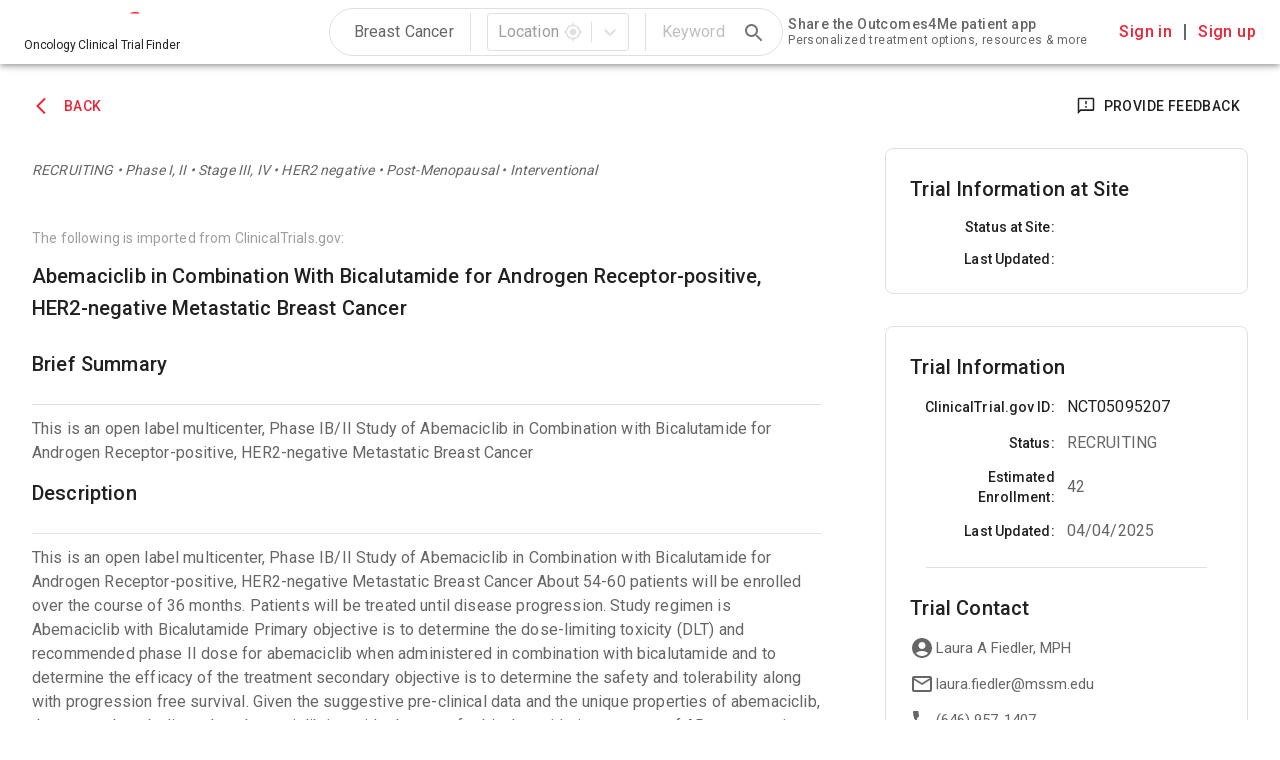

--- FILE ---
content_type: text/html; charset=utf-8
request_url: https://trials.outcomes4me.com/trial/NCT05095207/27151
body_size: 24456
content:
<!DOCTYPE html><html lang="en"><head><meta charSet="utf-8"/><meta name="viewport" content="minimum-scale=1, initial-scale=1, width=device-width"/><link rel="apple-touch-icon" sizes="180x180" href="/apple-touch-icon.png"/><link rel="icon" type="image/png" sizes="32x32" href="/favicon-32x32.png"/><link rel="icon" type="image/png" sizes="16x16" href="/favicon-16x16.png"/><link rel="manifest" href="/manifest.json"/><link rel="mask-icon" href="/safari-pinned-tab.svg" color="#5bbad5"/><meta name="msapplication-TileColor" content="#da532c"/><meta name="theme-color" content="#ffffff"/><title>Abemaciclib in Combination With Bicalutamide for Androgen Receptor-positive, HER2-negative Metastatic Breast Cancer<!-- --> - Mount Sinai - West</title><link rel="alternate" hrefLang="en" href="/trial/NCT05095207"/><link rel="alternate" hrefLang="x-default" href="/trial/NCT05095207"/><link rel="alternate" hrefLang="de" href="/de/trial/NCT05095207"/><meta name="next-head-count" content="13"/><meta name="theme-color" content="#ED2537"/><link rel="stylesheet" data-href="https://fonts.googleapis.com/css?family=Roboto:300,400,500,700&amp;display=swap"/><link rel="stylesheet" data-href="https://fonts.googleapis.com/icon?family=Material+Icons"/><link rel="preload" href="/_next/static/css/ef46db3751d8e999.css" as="style"/><link rel="stylesheet" href="/_next/static/css/ef46db3751d8e999.css" data-n-g=""/><noscript data-n-css=""></noscript><script defer="" nomodule="" src="/_next/static/chunks/polyfills-c67a75d1b6f99dc8.js"></script><script src="/_next/static/chunks/webpack-ec5b2836e42daca4.js" defer=""></script><script src="/_next/static/chunks/framework-467b11a89995b152.js" defer=""></script><script src="/_next/static/chunks/main-0c33d8e9b4c1f79d.js" defer=""></script><script src="/_next/static/chunks/pages/_app-c317e5c6aad66a32.js" defer=""></script><script src="/_next/static/chunks/75fc9c18-2449465f7bc1ba39.js" defer=""></script><script src="/_next/static/chunks/197-8fc809e811276a49.js" defer=""></script><script src="/_next/static/chunks/130-ab913ec475be27c2.js" defer=""></script><script src="/_next/static/chunks/90-55ca6e7e42ef0fd4.js" defer=""></script><script src="/_next/static/chunks/987-4ad90038b97b7878.js" defer=""></script><script src="/_next/static/chunks/237-1f2cb7f50aa66114.js" defer=""></script><script src="/_next/static/chunks/529-0a93ec962fee4186.js" defer=""></script><script src="/_next/static/chunks/938-5be52191936f3a3e.js" defer=""></script><script src="/_next/static/chunks/155-0cbaa9760241f6dd.js" defer=""></script><script src="/_next/static/chunks/pages/trial/%5BtrialId%5D/%5BlocationId%5D-1671483045e10c5d.js" defer=""></script><script src="/_next/static/BtsHJLxU1tJl5fdo8kpR2/_buildManifest.js" defer=""></script><script src="/_next/static/BtsHJLxU1tJl5fdo8kpR2/_ssgManifest.js" defer=""></script><style data-emotion="css-global oo451t">
      .no-fouc {
        position: absolute !important;
        height: 1px; width: 1px; 
        overflow: hidden;
        clip: rect(1px 1px 1px 1px); /* IE6, IE7 */
        clip: rect(1px, 1px, 1px, 1px);
      }
      html{-webkit-font-smoothing:antialiased;-moz-osx-font-smoothing:grayscale;box-sizing:border-box;-webkit-text-size-adjust:100%;}*,*::before,*::after{box-sizing:inherit;}strong,b{font-weight:700;}body{margin:0;color:rgba(0, 0, 0, 0.87);font-family:"Roboto","Helvetica","Arial",sans-serif;font-weight:400;font-size:1.6rem;line-height:1.5;letter-spacing:0.00938em;background-color:#fff;}@media print{body{background-color:#fff;}}body::backdrop{background-color:#fff;}html,body,#__next{font-size:62.5%;height:100%;margin:0;padding:0;}
      </style><style data-emotion="css-global 1prfaxn">
      .no-fouc {
        position: absolute !important;
        height: 1px; width: 1px; 
        overflow: hidden;
        clip: rect(1px 1px 1px 1px); /* IE6, IE7 */
        clip: rect(1px, 1px, 1px, 1px);
      }
      @-webkit-keyframes mui-auto-fill{from{display:block;}}@keyframes mui-auto-fill{from{display:block;}}@-webkit-keyframes mui-auto-fill-cancel{from{display:block;}}@keyframes mui-auto-fill-cancel{from{display:block;}}
      </style><style data-emotion="css 1xcbb95 i6s8oy 1iptdx1 82gpen 1lqog2y wsscrk 1birb8x-indicatorSeparator 1rc62so mnn31 kszew2 wr8ge5 z161ni te8ugc 1uwob16 1ocvc8z 1d3bbye tf1um0 18qbt9u 6xugel hqjebc lsfyad vn20v0 1h9o97s f7svhv 1kc3mfh v3z1wi vl8wqc x58vh4 j7byog 39bbo6 1ontqvh 1c5apqo 1f8bwsm grb1p2 n4uuve 14shifd 1mxvakf zy8cjw 3m7etw p96vsu 1hzyrja 1suuv54 742atu 1yg379f 1n7utdk 1s2s0ty">
      .no-fouc {
        position: absolute !important;
        height: 1px; width: 1px; 
        overflow: hidden;
        clip: rect(1px 1px 1px 1px); /* IE6, IE7 */
        clip: rect(1px, 1px, 1px, 1px);
      }
      .css-1xcbb95{background-color:#fff;color:rgba(0, 0, 0, 0.87);-webkit-transition:box-shadow 300ms cubic-bezier(0.4, 0, 0.2, 1) 0ms;transition:box-shadow 300ms cubic-bezier(0.4, 0, 0.2, 1) 0ms;box-shadow:0px 2px 4px -1px rgba(0,0,0,0.2),0px 4px 5px 0px rgba(0,0,0,0.14),0px 1px 10px 0px rgba(0,0,0,0.12);display:-webkit-box;display:-webkit-flex;display:-ms-flexbox;display:flex;-webkit-flex-direction:column;-ms-flex-direction:column;flex-direction:column;width:100%;box-sizing:border-box;-webkit-flex-shrink:0;-ms-flex-negative:0;flex-shrink:0;position:fixed;z-index:1100;top:0;left:auto;right:0;background-color:#f5f5f5;color:rgba(0, 0, 0, 0.87);}@media print{.css-1xcbb95{position:absolute;}}.css-i6s8oy{position:relative;display:-webkit-box;display:-webkit-flex;display:-ms-flexbox;display:flex;-webkit-align-items:center;-webkit-box-align:center;-ms-flex-align:center;align-items:center;padding-left:16px;padding-right:16px;min-height:56px;}@media (min-width:600px){.css-i6s8oy{padding-left:24px;padding-right:24px;}}@media (min-width:0px){@media (orientation: landscape){.css-i6s8oy{min-height:48px;}}}@media (min-width:600px){.css-i6s8oy{min-height:64px;}}.css-1iptdx1{margin:0;font:inherit;color:inherit;-webkit-text-decoration:none;text-decoration:none;color:inherit;}.css-1iptdx1:hover{-webkit-text-decoration:underline;text-decoration:underline;}.css-82gpen{margin:0;font-family:"Roboto","Helvetica","Arial",sans-serif;font-weight:300;font-size:9.6rem;line-height:1.167;letter-spacing:-0.01562em;font-size:1.2rem;font-style:normal;font-weight:normal;line-height:1.7rem;}.css-1lqog2y{display:-webkit-inline-box;display:-webkit-inline-flex;display:-ms-inline-flexbox;display:inline-flex;-webkit-align-items:center;-webkit-box-align:center;-ms-flex-align:center;align-items:center;-webkit-box-pack:center;-ms-flex-pack:center;-webkit-justify-content:center;justify-content:center;position:relative;box-sizing:border-box;-webkit-tap-highlight-color:transparent;background-color:transparent;outline:0;border:0;margin:0;border-radius:0;padding:0;cursor:pointer;-webkit-user-select:none;-moz-user-select:none;-ms-user-select:none;user-select:none;vertical-align:middle;-moz-appearance:none;-webkit-appearance:none;-webkit-text-decoration:none;text-decoration:none;color:inherit;text-align:center;-webkit-flex:0 0 auto;-ms-flex:0 0 auto;flex:0 0 auto;font-size:2.4rem;padding:8px;border-radius:50%;overflow:visible;color:rgba(0, 0, 0, 0.54);-webkit-transition:background-color 150ms cubic-bezier(0.4, 0, 0.2, 1) 0ms;transition:background-color 150ms cubic-bezier(0.4, 0, 0.2, 1) 0ms;padding:12px;font-size:2.8rem;}.css-1lqog2y::-moz-focus-inner{border-style:none;}.css-1lqog2y.Mui-disabled{pointer-events:none;cursor:default;}@media print{.css-1lqog2y{-webkit-print-color-adjust:exact;color-adjust:exact;}}.css-1lqog2y.Mui-disabled{background-color:transparent;color:rgba(0, 0, 0, 0.26);}.css-wsscrk{-webkit-user-select:none;-moz-user-select:none;-ms-user-select:none;user-select:none;width:1em;height:1em;display:inline-block;fill:currentColor;-webkit-flex-shrink:0;-ms-flex-negative:0;flex-shrink:0;-webkit-transition:fill 200ms cubic-bezier(0.4, 0, 0.2, 1) 0ms;transition:fill 200ms cubic-bezier(0.4, 0, 0.2, 1) 0ms;font-size:2rem;}.css-1birb8x-indicatorSeparator{-webkit-align-self:stretch;-ms-flex-item-align:stretch;align-self:stretch;background-color:rgba(0, 0, 0, 0.12);margin-bottom:8px;margin-top:8px;width:1px;box-sizing:border-box;}.css-1rc62so{font-family:"Roboto","Helvetica","Arial",sans-serif;font-weight:400;font-size:1.6rem;line-height:1.4375em;letter-spacing:0.00938em;color:rgba(0, 0, 0, 0.87);box-sizing:border-box;position:relative;cursor:text;display:-webkit-inline-box;display:-webkit-inline-flex;display:-ms-inline-flexbox;display:inline-flex;-webkit-align-items:center;-webkit-box-align:center;-ms-flex-align:center;align-items:center;}.css-1rc62so.Mui-disabled{color:rgba(0, 0, 0, 0.38);cursor:default;}.css-mnn31{font:inherit;letter-spacing:inherit;color:currentColor;padding:4px 0 5px;border:0;box-sizing:content-box;background:none;height:1.4375em;margin:0;-webkit-tap-highlight-color:transparent;display:block;min-width:0;width:100%;-webkit-animation-name:mui-auto-fill-cancel;animation-name:mui-auto-fill-cancel;-webkit-animation-duration:10ms;animation-duration:10ms;}.css-mnn31::-webkit-input-placeholder{color:currentColor;opacity:0.42;-webkit-transition:opacity 200ms cubic-bezier(0.4, 0, 0.2, 1) 0ms;transition:opacity 200ms cubic-bezier(0.4, 0, 0.2, 1) 0ms;}.css-mnn31::-moz-placeholder{color:currentColor;opacity:0.42;-webkit-transition:opacity 200ms cubic-bezier(0.4, 0, 0.2, 1) 0ms;transition:opacity 200ms cubic-bezier(0.4, 0, 0.2, 1) 0ms;}.css-mnn31:-ms-input-placeholder{color:currentColor;opacity:0.42;-webkit-transition:opacity 200ms cubic-bezier(0.4, 0, 0.2, 1) 0ms;transition:opacity 200ms cubic-bezier(0.4, 0, 0.2, 1) 0ms;}.css-mnn31::-ms-input-placeholder{color:currentColor;opacity:0.42;-webkit-transition:opacity 200ms cubic-bezier(0.4, 0, 0.2, 1) 0ms;transition:opacity 200ms cubic-bezier(0.4, 0, 0.2, 1) 0ms;}.css-mnn31:focus{outline:0;}.css-mnn31:invalid{box-shadow:none;}.css-mnn31::-webkit-search-decoration{-webkit-appearance:none;}label[data-shrink=false]+.MuiInputBase-formControl .css-mnn31::-webkit-input-placeholder{opacity:0!important;}label[data-shrink=false]+.MuiInputBase-formControl .css-mnn31::-moz-placeholder{opacity:0!important;}label[data-shrink=false]+.MuiInputBase-formControl .css-mnn31:-ms-input-placeholder{opacity:0!important;}label[data-shrink=false]+.MuiInputBase-formControl .css-mnn31::-ms-input-placeholder{opacity:0!important;}label[data-shrink=false]+.MuiInputBase-formControl .css-mnn31:focus::-webkit-input-placeholder{opacity:0.42;}label[data-shrink=false]+.MuiInputBase-formControl .css-mnn31:focus::-moz-placeholder{opacity:0.42;}label[data-shrink=false]+.MuiInputBase-formControl .css-mnn31:focus:-ms-input-placeholder{opacity:0.42;}label[data-shrink=false]+.MuiInputBase-formControl .css-mnn31:focus::-ms-input-placeholder{opacity:0.42;}.css-mnn31.Mui-disabled{opacity:1;-webkit-text-fill-color:rgba(0, 0, 0, 0.38);}.css-mnn31:-webkit-autofill{-webkit-animation-duration:5000s;animation-duration:5000s;-webkit-animation-name:mui-auto-fill;animation-name:mui-auto-fill;}.css-kszew2{display:-webkit-inline-box;display:-webkit-inline-flex;display:-ms-inline-flexbox;display:inline-flex;-webkit-align-items:center;-webkit-box-align:center;-ms-flex-align:center;align-items:center;-webkit-box-pack:center;-ms-flex-pack:center;-webkit-justify-content:center;justify-content:center;position:relative;box-sizing:border-box;-webkit-tap-highlight-color:transparent;background-color:transparent;outline:0;border:0;margin:0;border-radius:0;padding:0;cursor:pointer;-webkit-user-select:none;-moz-user-select:none;-ms-user-select:none;user-select:none;vertical-align:middle;-moz-appearance:none;-webkit-appearance:none;-webkit-text-decoration:none;text-decoration:none;color:inherit;text-align:center;-webkit-flex:0 0 auto;-ms-flex:0 0 auto;flex:0 0 auto;font-size:2.4rem;padding:8px;border-radius:50%;overflow:visible;color:rgba(0, 0, 0, 0.54);-webkit-transition:background-color 150ms cubic-bezier(0.4, 0, 0.2, 1) 0ms;transition:background-color 150ms cubic-bezier(0.4, 0, 0.2, 1) 0ms;padding:12px;font-size:2.8rem;}.css-kszew2::-moz-focus-inner{border-style:none;}.css-kszew2.Mui-disabled{pointer-events:none;cursor:default;}@media print{.css-kszew2{-webkit-print-color-adjust:exact;color-adjust:exact;}}.css-kszew2:hover{background-color:rgba(0, 0, 0, 0.04);}@media (hover: none){.css-kszew2:hover{background-color:transparent;}}.css-kszew2.Mui-disabled{background-color:transparent;color:rgba(0, 0, 0, 0.26);}.css-wr8ge5{-webkit-user-select:none;-moz-user-select:none;-ms-user-select:none;user-select:none;width:1em;height:1em;display:inline-block;fill:currentColor;-webkit-flex-shrink:0;-ms-flex-negative:0;flex-shrink:0;-webkit-transition:fill 200ms cubic-bezier(0.4, 0, 0.2, 1) 0ms;transition:fill 200ms cubic-bezier(0.4, 0, 0.2, 1) 0ms;font-size:2.4rem;}.css-z161ni{display:-webkit-box;display:-webkit-flex;display:-ms-flexbox;display:flex;-webkit-flex-direction:row;-ms-flex-direction:row;flex-direction:row;-webkit-align-items:center;-webkit-box-align:center;-ms-flex-align:center;align-items:center;margin-left:32px;}@media (max-width:899.95px){.css-z161ni{margin-left:0;}}.css-te8ugc{margin:0;font-family:"Roboto","Helvetica","Arial",sans-serif;font-weight:400;font-size:1.4rem;line-height:1.43;letter-spacing:0.01071em;font-size:1.4rem;line-height:1.6rem;font-weight:500;font-style:normal;letter-spacing:0.04rem;}.css-1uwob16{margin:0;font:inherit;color:#ED2537;-webkit-text-decoration:none;text-decoration:none;color:#ED2537;cursor:pointer;font-size:1.6rem;}.css-1uwob16:hover{-webkit-text-decoration:underline;text-decoration:underline;}.css-1ocvc8z{border-left:2px solid rgba(0, 0, 0, 0.6);margin-left:12px;padding-left:12px;}.css-1d3bbye{box-sizing:border-box;display:-webkit-box;display:-webkit-flex;display:-ms-flexbox;display:flex;-webkit-box-flex-wrap:wrap;-webkit-flex-wrap:wrap;-ms-flex-wrap:wrap;flex-wrap:wrap;width:100%;-webkit-flex-direction:row;-ms-flex-direction:row;flex-direction:row;}.css-tf1um0{box-sizing:border-box;margin:0;-webkit-flex-direction:row;-ms-flex-direction:row;flex-direction:row;-webkit-flex-basis:100%;-ms-flex-preferred-size:100%;flex-basis:100%;-webkit-box-flex:0;-webkit-flex-grow:0;-ms-flex-positive:0;flex-grow:0;max-width:100%;}@media (min-width:600px){.css-tf1um0{-webkit-flex-basis:100%;-ms-flex-preferred-size:100%;flex-basis:100%;-webkit-box-flex:0;-webkit-flex-grow:0;-ms-flex-positive:0;flex-grow:0;max-width:100%;}}@media (min-width:900px){.css-tf1um0{-webkit-flex-basis:100%;-ms-flex-preferred-size:100%;flex-basis:100%;-webkit-box-flex:0;-webkit-flex-grow:0;-ms-flex-positive:0;flex-grow:0;max-width:100%;}}@media (min-width:1200px){.css-tf1um0{-webkit-flex-basis:100%;-ms-flex-preferred-size:100%;flex-basis:100%;-webkit-box-flex:0;-webkit-flex-grow:0;-ms-flex-positive:0;flex-grow:0;max-width:100%;}}@media (min-width:1600px){.css-tf1um0{-webkit-flex-basis:100%;-ms-flex-preferred-size:100%;flex-basis:100%;-webkit-box-flex:0;-webkit-flex-grow:0;-ms-flex-positive:0;flex-grow:0;max-width:100%;}}.css-18qbt9u{display:-webkit-inline-box;display:-webkit-inline-flex;display:-ms-inline-flexbox;display:inline-flex;-webkit-align-items:center;-webkit-box-align:center;-ms-flex-align:center;align-items:center;-webkit-box-pack:center;-ms-flex-pack:center;-webkit-justify-content:center;justify-content:center;position:relative;box-sizing:border-box;-webkit-tap-highlight-color:transparent;background-color:transparent;outline:0;border:0;margin:0;border-radius:0;padding:0;cursor:pointer;-webkit-user-select:none;-moz-user-select:none;-ms-user-select:none;user-select:none;vertical-align:middle;-moz-appearance:none;-webkit-appearance:none;-webkit-text-decoration:none;text-decoration:none;color:inherit;font-family:"Roboto","Helvetica","Arial",sans-serif;font-weight:500;font-size:1.4rem;line-height:1.75;letter-spacing:0.02857em;text-transform:uppercase;min-width:64px;padding:6px 8px;border-radius:4px;-webkit-transition:background-color 250ms cubic-bezier(0.4, 0, 0.2, 1) 0ms,box-shadow 250ms cubic-bezier(0.4, 0, 0.2, 1) 0ms,border-color 250ms cubic-bezier(0.4, 0, 0.2, 1) 0ms,color 250ms cubic-bezier(0.4, 0, 0.2, 1) 0ms;transition:background-color 250ms cubic-bezier(0.4, 0, 0.2, 1) 0ms,box-shadow 250ms cubic-bezier(0.4, 0, 0.2, 1) 0ms,border-color 250ms cubic-bezier(0.4, 0, 0.2, 1) 0ms,color 250ms cubic-bezier(0.4, 0, 0.2, 1) 0ms;color:#ED2537;}.css-18qbt9u::-moz-focus-inner{border-style:none;}.css-18qbt9u.Mui-disabled{pointer-events:none;cursor:default;}@media print{.css-18qbt9u{-webkit-print-color-adjust:exact;color-adjust:exact;}}.css-18qbt9u:hover{-webkit-text-decoration:none;text-decoration:none;background-color:rgba(237, 37, 55, 0.04);}@media (hover: none){.css-18qbt9u:hover{background-color:transparent;}}.css-18qbt9u.Mui-disabled{color:rgba(0, 0, 0, 0.26);}.css-6xugel{display:inherit;margin-right:8px;margin-left:-4px;}.css-6xugel>*:nth-of-type(1){font-size:20px;}.css-hqjebc{margin:0;font:inherit;color:#ED2537;-webkit-text-decoration:underline;text-decoration:underline;text-decoration-color:rgba(237, 37, 55, 0.4);display:-webkit-inline-box;display:-webkit-inline-flex;display:-ms-inline-flexbox;display:inline-flex;-webkit-align-items:center;-webkit-box-align:center;-ms-flex-align:center;align-items:center;-webkit-box-pack:center;-ms-flex-pack:center;-webkit-justify-content:center;justify-content:center;position:relative;box-sizing:border-box;-webkit-tap-highlight-color:transparent;background-color:transparent;outline:0;border:0;margin:0;border-radius:0;padding:0;cursor:pointer;-webkit-user-select:none;-moz-user-select:none;-ms-user-select:none;user-select:none;vertical-align:middle;-moz-appearance:none;-webkit-appearance:none;-webkit-text-decoration:none;text-decoration:none;color:inherit;font-family:"Roboto","Helvetica","Arial",sans-serif;font-weight:500;font-size:1.4rem;line-height:1.75;letter-spacing:0.02857em;text-transform:uppercase;min-width:64px;padding:6px 8px;border-radius:4px;-webkit-transition:background-color 250ms cubic-bezier(0.4, 0, 0.2, 1) 0ms,box-shadow 250ms cubic-bezier(0.4, 0, 0.2, 1) 0ms,border-color 250ms cubic-bezier(0.4, 0, 0.2, 1) 0ms,color 250ms cubic-bezier(0.4, 0, 0.2, 1) 0ms;transition:background-color 250ms cubic-bezier(0.4, 0, 0.2, 1) 0ms,box-shadow 250ms cubic-bezier(0.4, 0, 0.2, 1) 0ms,border-color 250ms cubic-bezier(0.4, 0, 0.2, 1) 0ms,color 250ms cubic-bezier(0.4, 0, 0.2, 1) 0ms;color:#ED2537;}.css-hqjebc:hover{text-decoration-color:inherit;}.css-hqjebc::-moz-focus-inner{border-style:none;}.css-hqjebc.Mui-disabled{pointer-events:none;cursor:default;}@media print{.css-hqjebc{-webkit-print-color-adjust:exact;color-adjust:exact;}}.css-hqjebc:hover{-webkit-text-decoration:none;text-decoration:none;background-color:rgba(237, 37, 55, 0.04);}@media (hover: none){.css-hqjebc:hover{background-color:transparent;}}.css-hqjebc.Mui-disabled{color:rgba(0, 0, 0, 0.26);}.css-lsfyad{box-sizing:border-box;margin:0;-webkit-flex-direction:row;-ms-flex-direction:row;flex-direction:row;-webkit-flex-basis:100%;-ms-flex-preferred-size:100%;flex-basis:100%;-webkit-box-flex:0;-webkit-flex-grow:0;-ms-flex-positive:0;flex-grow:0;max-width:100%;}@media (min-width:600px){.css-lsfyad{-webkit-flex-basis:100%;-ms-flex-preferred-size:100%;flex-basis:100%;-webkit-box-flex:0;-webkit-flex-grow:0;-ms-flex-positive:0;flex-grow:0;max-width:100%;}}@media (min-width:900px){.css-lsfyad{-webkit-flex-basis:66.666667%;-ms-flex-preferred-size:66.666667%;flex-basis:66.666667%;-webkit-box-flex:0;-webkit-flex-grow:0;-ms-flex-positive:0;flex-grow:0;max-width:66.666667%;}}@media (min-width:1200px){.css-lsfyad{-webkit-flex-basis:66.666667%;-ms-flex-preferred-size:66.666667%;flex-basis:66.666667%;-webkit-box-flex:0;-webkit-flex-grow:0;-ms-flex-positive:0;flex-grow:0;max-width:66.666667%;}}@media (min-width:1600px){.css-lsfyad{-webkit-flex-basis:66.666667%;-ms-flex-preferred-size:66.666667%;flex-basis:66.666667%;-webkit-box-flex:0;-webkit-flex-grow:0;-ms-flex-positive:0;flex-grow:0;max-width:66.666667%;}}.css-vn20v0{margin:0;font-family:"Roboto","Helvetica","Arial",sans-serif;font-weight:400;font-size:1.4rem;line-height:1.43;letter-spacing:0.01071em;color:rgba(0, 0, 0, 0.6);font-style:italic;}.css-1h9o97s{margin:0;font-family:"Roboto","Helvetica","Arial",sans-serif;font-weight:400;font-size:1.4rem;line-height:1.43;letter-spacing:0.01071em;color:rgba(0, 0, 0, 0.87);}.css-f7svhv{margin:0;font-family:"Roboto","Helvetica","Arial",sans-serif;font-weight:500;font-size:2rem;line-height:1.6;letter-spacing:0.0075em;color:rgba(0, 0, 0, 0.87);}.css-1kc3mfh{margin:0;font-family:"Roboto","Helvetica","Arial",sans-serif;font-weight:400;font-size:1.6rem;line-height:1.5;letter-spacing:0.00938em;color:rgba(0, 0, 0, 0.6);}.css-v3z1wi{box-sizing:border-box;display:-webkit-box;display:-webkit-flex;display:-ms-flexbox;display:flex;-webkit-box-flex-wrap:wrap;-webkit-flex-wrap:wrap;-ms-flex-wrap:wrap;flex-wrap:wrap;width:100%;-webkit-flex-direction:row;-ms-flex-direction:row;flex-direction:row;-webkit-align-items:center;-webkit-box-align:center;-ms-flex-align:center;align-items:center;}.css-vl8wqc{box-sizing:border-box;margin:0;-webkit-flex-direction:row;-ms-flex-direction:row;flex-direction:row;-webkit-flex-basis:33.333333%;-ms-flex-preferred-size:33.333333%;flex-basis:33.333333%;-webkit-box-flex:0;-webkit-flex-grow:0;-ms-flex-positive:0;flex-grow:0;max-width:33.333333%;}@media (min-width:600px){.css-vl8wqc{-webkit-flex-basis:33.333333%;-ms-flex-preferred-size:33.333333%;flex-basis:33.333333%;-webkit-box-flex:0;-webkit-flex-grow:0;-ms-flex-positive:0;flex-grow:0;max-width:33.333333%;}}@media (min-width:900px){.css-vl8wqc{-webkit-flex-basis:33.333333%;-ms-flex-preferred-size:33.333333%;flex-basis:33.333333%;-webkit-box-flex:0;-webkit-flex-grow:0;-ms-flex-positive:0;flex-grow:0;max-width:33.333333%;}}@media (min-width:1200px){.css-vl8wqc{-webkit-flex-basis:33.333333%;-ms-flex-preferred-size:33.333333%;flex-basis:33.333333%;-webkit-box-flex:0;-webkit-flex-grow:0;-ms-flex-positive:0;flex-grow:0;max-width:33.333333%;}}@media (min-width:1600px){.css-vl8wqc{-webkit-flex-basis:33.333333%;-ms-flex-preferred-size:33.333333%;flex-basis:33.333333%;-webkit-box-flex:0;-webkit-flex-grow:0;-ms-flex-positive:0;flex-grow:0;max-width:33.333333%;}}.css-x58vh4{margin:0;font-family:"Roboto","Helvetica","Arial",sans-serif;font-weight:500;font-size:1.4rem;line-height:1.57;letter-spacing:0.00714em;color:rgba(0, 0, 0, 0.87);}.css-j7byog{box-sizing:border-box;margin:0;-webkit-flex-direction:row;-ms-flex-direction:row;flex-direction:row;-webkit-flex-basis:66.666667%;-ms-flex-preferred-size:66.666667%;flex-basis:66.666667%;-webkit-box-flex:0;-webkit-flex-grow:0;-ms-flex-positive:0;flex-grow:0;max-width:66.666667%;}@media (min-width:600px){.css-j7byog{-webkit-flex-basis:66.666667%;-ms-flex-preferred-size:66.666667%;flex-basis:66.666667%;-webkit-box-flex:0;-webkit-flex-grow:0;-ms-flex-positive:0;flex-grow:0;max-width:66.666667%;}}@media (min-width:900px){.css-j7byog{-webkit-flex-basis:66.666667%;-ms-flex-preferred-size:66.666667%;flex-basis:66.666667%;-webkit-box-flex:0;-webkit-flex-grow:0;-ms-flex-positive:0;flex-grow:0;max-width:66.666667%;}}@media (min-width:1200px){.css-j7byog{-webkit-flex-basis:66.666667%;-ms-flex-preferred-size:66.666667%;flex-basis:66.666667%;-webkit-box-flex:0;-webkit-flex-grow:0;-ms-flex-positive:0;flex-grow:0;max-width:66.666667%;}}@media (min-width:1600px){.css-j7byog{-webkit-flex-basis:66.666667%;-ms-flex-preferred-size:66.666667%;flex-basis:66.666667%;-webkit-box-flex:0;-webkit-flex-grow:0;-ms-flex-positive:0;flex-grow:0;max-width:66.666667%;}}.css-39bbo6{margin:0;-webkit-flex-shrink:0;-ms-flex-negative:0;flex-shrink:0;border-width:0;border-style:solid;border-color:rgba(0, 0, 0, 0.12);border-bottom-width:thin;}.css-1ontqvh{list-style:none;margin:0;padding:0;position:relative;padding-top:8px;padding-bottom:8px;}.css-1c5apqo{display:-webkit-box;display:-webkit-flex;display:-ms-flexbox;display:flex;-webkit-box-pack:start;-ms-flex-pack:start;-webkit-justify-content:flex-start;justify-content:flex-start;-webkit-align-items:center;-webkit-box-align:center;-ms-flex-align:center;align-items:center;position:relative;-webkit-text-decoration:none;text-decoration:none;width:100%;box-sizing:border-box;text-align:left;padding-top:8px;padding-bottom:8px;padding-left:16px;padding-right:16px;}.css-1c5apqo.Mui-focusVisible{background-color:rgba(0, 0, 0, 0.12);}.css-1c5apqo.Mui-selected{background-color:rgba(237, 37, 55, 0.08);}.css-1c5apqo.Mui-selected.Mui-focusVisible{background-color:rgba(237, 37, 55, 0.2);}.css-1c5apqo.Mui-disabled{opacity:0.38;}.css-1f8bwsm{min-width:56px;color:rgba(0, 0, 0, 0.54);-webkit-flex-shrink:0;-ms-flex-negative:0;flex-shrink:0;display:-webkit-inline-box;display:-webkit-inline-flex;display:-ms-inline-flexbox;display:inline-flex;}.css-grb1p2{box-sizing:border-box;margin:0;-webkit-flex-direction:row;-ms-flex-direction:row;flex-direction:row;-webkit-flex-basis:100%;-ms-flex-preferred-size:100%;flex-basis:100%;-webkit-box-flex:0;-webkit-flex-grow:0;-ms-flex-positive:0;flex-grow:0;max-width:100%;}@media (min-width:600px){.css-grb1p2{-webkit-flex-basis:100%;-ms-flex-preferred-size:100%;flex-basis:100%;-webkit-box-flex:0;-webkit-flex-grow:0;-ms-flex-positive:0;flex-grow:0;max-width:100%;}}@media (min-width:900px){.css-grb1p2{-webkit-flex-basis:33.333333%;-ms-flex-preferred-size:33.333333%;flex-basis:33.333333%;-webkit-box-flex:0;-webkit-flex-grow:0;-ms-flex-positive:0;flex-grow:0;max-width:33.333333%;}}@media (min-width:1200px){.css-grb1p2{-webkit-flex-basis:33.333333%;-ms-flex-preferred-size:33.333333%;flex-basis:33.333333%;-webkit-box-flex:0;-webkit-flex-grow:0;-ms-flex-positive:0;flex-grow:0;max-width:33.333333%;}}@media (min-width:1600px){.css-grb1p2{-webkit-flex-basis:33.333333%;-ms-flex-preferred-size:33.333333%;flex-basis:33.333333%;-webkit-box-flex:0;-webkit-flex-grow:0;-ms-flex-positive:0;flex-grow:0;max-width:33.333333%;}}.css-n4uuve{box-sizing:border-box;margin:0;-webkit-flex-direction:row;-ms-flex-direction:row;flex-direction:row;-webkit-flex-basis:50%;-ms-flex-preferred-size:50%;flex-basis:50%;-webkit-box-flex:0;-webkit-flex-grow:0;-ms-flex-positive:0;flex-grow:0;max-width:50%;}@media (min-width:600px){.css-n4uuve{-webkit-flex-basis:50%;-ms-flex-preferred-size:50%;flex-basis:50%;-webkit-box-flex:0;-webkit-flex-grow:0;-ms-flex-positive:0;flex-grow:0;max-width:50%;}}@media (min-width:900px){.css-n4uuve{-webkit-flex-basis:50%;-ms-flex-preferred-size:50%;flex-basis:50%;-webkit-box-flex:0;-webkit-flex-grow:0;-ms-flex-positive:0;flex-grow:0;max-width:50%;}}@media (min-width:1200px){.css-n4uuve{-webkit-flex-basis:50%;-ms-flex-preferred-size:50%;flex-basis:50%;-webkit-box-flex:0;-webkit-flex-grow:0;-ms-flex-positive:0;flex-grow:0;max-width:50%;}}@media (min-width:1600px){.css-n4uuve{-webkit-flex-basis:50%;-ms-flex-preferred-size:50%;flex-basis:50%;-webkit-box-flex:0;-webkit-flex-grow:0;-ms-flex-positive:0;flex-grow:0;max-width:50%;}}.css-14shifd{margin:0;font-family:"Roboto","Helvetica","Arial",sans-serif;font-weight:400;font-size:1.6rem;line-height:1.5;letter-spacing:0.00938em;color:rgba(0, 0, 0, 0.87);}.css-1mxvakf{margin:0;font:inherit;color:#ED2537;-webkit-text-decoration:none;text-decoration:none;}.css-1mxvakf:hover{-webkit-text-decoration:underline;text-decoration:underline;}.css-zy8cjw{margin:0;-webkit-flex-shrink:0;-ms-flex-negative:0;flex-shrink:0;border-width:0;border-style:solid;border-color:rgba(0, 0, 0, 0.12);border-bottom-width:thin;margin-left:16px;margin-right:16px;}.css-3m7etw{margin-top:12px;display:-webkit-box;display:-webkit-flex;display:-ms-flexbox;display:flex;-webkit-align-items:center;-webkit-box-align:center;-ms-flex-align:center;align-items:center;}.css-p96vsu{-webkit-user-select:none;-moz-user-select:none;-ms-user-select:none;user-select:none;width:1em;height:1em;display:inline-block;fill:currentColor;-webkit-flex-shrink:0;-ms-flex-negative:0;flex-shrink:0;-webkit-transition:fill 200ms cubic-bezier(0.4, 0, 0.2, 1) 0ms;transition:fill 200ms cubic-bezier(0.4, 0, 0.2, 1) 0ms;font-size:2.4rem;color:rgba(0, 0, 0, 0.6);margin-right:1.5px;}.css-1hzyrja{margin:0;font-family:"Roboto","Helvetica","Arial",sans-serif;font-weight:400;font-size:4.8rem;line-height:1.167;letter-spacing:0em;font-size:1.5rem;line-height:2.0rem;font-weight:400;font-style:normal;color:rgba(0, 0, 0, 0.6);}.css-1suuv54{background-color:#E4E4E4;padding-top:24px;padding-bottom:24px;padding-right:24px;padding-left:24px;margin-top:auto;text-align:center;}.css-742atu{margin-right:auto;margin-left:auto;margin-bottom:24px;}.css-1yg379f{margin:0;font-family:"Roboto","Helvetica","Arial",sans-serif;font-weight:400;font-size:1.4rem;line-height:1.43;letter-spacing:0.01071em;font-size:1.4rem;line-height:1.6rem;font-weight:500;font-style:normal;letter-spacing:0.04rem;display:inline;}.css-1n7utdk{margin:0;font:inherit;color:#ED2537;-webkit-text-decoration:none;text-decoration:none;color:rgba(0, 0, 0, 0.60);text-align:center;font-feature-settings:"liga" off,"clig" off;font-family:"Roboto","Helvetica","Arial",sans-serif;font-size:14px;font-style:normal;font-weight:400;line-height:140%;}.css-1n7utdk:hover{-webkit-text-decoration:underline;text-decoration:underline;}.css-1s2s0ty{margin:0;font-family:"Roboto","Helvetica","Arial",sans-serif;font-weight:400;font-size:1.4rem;line-height:1.43;letter-spacing:0.01071em;font-size:1.2rem;line-height:1.6rem;font-weight:400;font-style:normal;letter-spacing:0.04rem;color:rgba(0, 0, 0, 0.6);margin-top:24px;color:rgba(0, 0, 0, 0.60);text-align:center;font-feature-settings:"liga" off,"clig" off;font-family:"Roboto","Helvetica","Arial",sans-serif;font-size:14px;font-style:normal;font-weight:400;line-height:140%;}
      </style><style id="jss-server-side">.jss48 {
  flex: 1;
}
.jss49 {
  width: 100%;
  border: 1px solid rgba(0, 0, 0, 0.12);
  display: flex;
  text-align: left;
  align-items: center;
  margin-left: 0;
  margin-right: 16px;
  border-radius: 32px;
  flex-direction: row;
  justify-content: center;
}
  .jss50 {
    background-color: transparent;
  }
@media (max-width:899.95px) {
  .jss50 {
    padding-left: 4px;
    padding-right: 8px;
  }
}
@media (min-width:900px) {
  .jss50 {
    padding: 0px 16px;
  }
}
  .jss50:hover {
    background-color: transparent;
  }
  .jss51 {
    color: inherit;
    margin-top: 2px;
  }
  .jss52 {
    width: 100%;
    padding: 0;
    max-width: 64px;
    transition: width 300ms cubic-bezier(0.4, 0, 0.2, 1) 0ms;
  }
@media (max-width:899.95px) {
  .jss52 {
    padding-left: 8px;
  }
}
  .jss53 {
    flex: 0 1 auto;
    overflow: hidden;
    white-space: nowrap;
  }
@media (max-width:899.95px) {
  .jss53 {
    margin-left: 16px;
    margin-right: 8px;
  }
}
@media (min-width:900px) {
  .jss53 {
    margin-right: 16px;
  }
}
  .jss54 {
    flex: 1 1 auto;
    overflow: visible;
    border-left: 1px solid rgba(0, 0, 0, 0.12);
    white-space: nowrap;
    border-right: 1px solid rgba(0, 0, 0, 0.12);
  }
@media (max-width:899.95px) {
  .jss54 {
    min-width: 120px;
    padding-left: 8px;
    padding-right: 8px;
  }
}
@media (min-width:900px) {
  .jss54 {
    min-width: 160px;
    padding-right: 16px;
  }
}
@media (max-width:599.95px) {
  .jss54 {
    max-width: 160px;
    min-width: 100px;
  }
}
  .jss55 {
    font-weight: 700;
    margin-right: 12px;
  }
  .jss57 {
    flex: 0 1 auto;
    align-items: center;
  }
  .jss58 {
    color: rgba(0, 0, 0, 0.38);
    margin-top: 16px;
  }
  .jss59 {
    margin-top: 24px;
    border-radius: 32px;
  }
  .jss60 {
    color: rgba(0, 0, 0, 0.6);
  }
@media (max-width:899.95px) {
  .jss60 {
    font-size: 1.2rem;
    font-family: "Roboto", "Helvetica", "Arial", sans-serif;
    font-weight: 400;
    line-height: 1.66;
    letter-spacing: 0.03333em;
  }
}
@media (min-width:900px) {
  .jss60 {
    font-size: 1.6rem;
    font-family: "Roboto", "Helvetica", "Arial", sans-serif;
    font-weight: 400;
    line-height: 1.5;
    letter-spacing: 0.00938em;
  }
}
  .jss61 {
    display: flex;
    flex-direction: row;
    justify-content: center;
  }
  .jss62 {
    color: rgba(0, 0, 0, 0.12);
    display: flex;
    padding: 8px 8px 8px 0px;
    background-color: #fff;
  }
  .jss62:hover {
    color: rgba(0, 0, 0, 0.38);
    background-color: #fff;
  }
  .jss63 {
    color: rgba(0, 0, 0, 0.6);
  }
  .jss63:hover {
    color: rgba(0, 0, 0, 0.87);
    background-color: #fff;
  }
  .jss64 {  }
@media (max-width:899.95px) {
  .jss64 {
    padding: 4px 0px;
  }
}
@media (min-width:900px) {
  .jss64 {
    padding: 4px 0px;
  }
}
  .jss65 {  }
@media (min-width:900px) {
  .jss65 {
    padding-left: 16px;
  }
}
  .jss66 {  }
@media (min-width:900px) {
  .jss66 {
    margin-left: 24px;
  }
}
  .jss67 {  }
@media (min-width:900px) {
  .jss67 {
    padding-left: 16px;
  }
}
  .jss68 {  }
  .jss37 {
    background-color: #fff;
  }
  .jss38 {
    flex: 1;
    overflow: hidden;
    white-space: nowrap;
  }
@media (max-width:899.95px) {
  .jss38 {
    margin-top: 16px;
    margin-bottom: 16px;
  }
}
@media (max-width:899.95px) {
  .jss39 {
    margin-bottom: 12px;
  }
}
  .jss40 {
    justify-content: flex-end;
  }
@media (max-width:899.95px) {
  .jss40 {
    flex-direction: column;
  }
}
  .jss41 {
    width: 100%;
    display: flex;
    margin-bottom: 8px;
    flex-direction: row;
    justify-content: space-between;
  }
  .jss42 {
    color: rgba(0, 0, 0, 0.6);
    font-weight: normal;
    text-transform: none;
  }
  .jss43 {
    flex: 1;
    display: flex;
    overflow: hidden;
    white-space: nowrap;
    justify-content: flex-end;
  }
  .jss44 {
    color: rgba(0, 0, 0, 0.6);
    cursor: pointer;
  }
  .jss45 {
    color: rgba(0, 0, 0, 0.87);
    cursor: pointer;
  }
@media (max-width:899.95px) {
  .jss46 {
    top: 0px;
    right: 0px;
    display: flex;
    position: absolute;
    margin-top: 8px;
    margin-right: 8px;
    flex-direction: column;
    padding-bottom: 8px;
    justify-content: center;
  }
}
  .jss47 {  }
@media (max-width:899.95px) {
  .jss47 {  }
}
  .jss69 {
    margin-top: 24px;
    margin-bottom: 24px;
  }
  .jss1 {
    flex-grow: 1;
  }
@media (max-width:899.95px) {
  .jss2 {
    margin-top: 168px;
  }
}
@media (min-width:900px) {
  .jss2 {
    margin-top: 64px;
  }
}
  .jss3 {
    padding: 24px 32px;
  }
  .jss4 {
    padding: 24px 32px;
  }
  .jss5 {
    border: 1px solid rgba(0, 0, 0, 0.12);
    padding: 24px;
    border-radius: 8px;
    overflow-wrap: anywhere;
  }
  .jss6 {
    margin-top: 32px;
  }
  .jss7 {
    margin-top: 32px;
  }
  .jss8 {
    margin-top: 12px;
    align-items: center;
  }
  .jss9 {
    margin-top: 24px;
  }
  .jss10 {
    padding-right: 12px;
  }
  .jss11 {
    margin-top: 12px;
    border-bottom: 1px solid rgba(0, 0, 0, 0.12);
    padding-bottom: 24px;
  }
  .jss12 {
    color: rgba(0, 0, 0, 0.38);
    margin-top: 48px;
  }
  .jss13 {
    text-align: right;
    line-height: 2.0rem;
  }
  .jss14 {
    color: rgba(0, 0, 0, 0.6);
  }
  .jss15 {
    margin-top: 24px;
    margin-bottom: 24px;
  }
  .jss16 {
    color: rgba(0, 0, 0, 0.6);
    margin-right: 12px;
  }
  .jss17 {
    display: flex;
    margin-top: 24px;
    align-items: center;
  }
  .jss18 {
    margin-top: 12px;
    margin-bottom: 24px;
  }
  .jss19 {
    align-items: start;
    padding-top: 4px;
    padding-bottom: 4px;
  }
  .jss20 {
    margin-top: 8px;
    margin-right: NaN;
  }
  .jss21 {
    cursor: pointer;
    display: flex;
    align-items: center;
    padding-top: 16px;
    flex-direction: row;
    padding-bottom: 16px;
  }
  .jss22 {
    padding-top: 16px;
    padding-bottom: 16px;
  }
  .jss23 {
    color: rgba(0, 0, 0, 0.87);
    text-decoration: none;
  }
  .jss24 {
    text-align: right;
  }
  .jss25 {
    font-size: 2rem;
    font-family: "Roboto", "Helvetica", "Arial", sans-serif;
    font-weight: 500;
    line-height: 1.6;
    letter-spacing: 0.0075em;
    text-transform: none;
  }
  .jss26 {
    width: 100%;
    display: flex;
    padding: 24px 32px 0px;
    align-items: center;
    flex-direction: row;
    justify-content: space-between;
  }
  .jss27 {
    margin-left: 34px;
    border-radius: 34px;
  }
  .jss28 {
    margin-left: 34px;
  }
  .jss29 {
    background-color: rgba(0, 0, 0, 0.05);
  }
  .jss30 {
    color: rgba(0, 0, 0, 0.6);
    padding: 10.5px 32px 10.5px 14px;
    min-width: 120px;
    background-color: rgba(0, 0, 0, 0.05);
  }
  .jss31 {
    margin-top: 32px;
  }
  .jss32 {
    color: rgba(0, 0, 0, 0.87);
  }
  .jss33 {
    color: rgba(0, 0, 0, 0.87);
    text-decoration: none;
  }
  .jss34 {
    margin-top: 12px;
    margin-bottom: 24px;
  }
  .jss35 {
    white-space: pre-line;
  }
  .jss36 {
    color: rgba(0, 0, 0, 0.6);
    font-size: 1.0rem;
  }</style><link rel="stylesheet" href="https://fonts.googleapis.com/css?family=Roboto:300,400,500,700&display=swap"/><link rel="stylesheet" href="https://fonts.googleapis.com/icon?family=Material+Icons"/></head><script type="text/javascript" src="https://maps.googleapis.com/maps/api/js?key=AIzaSyD1EVEUc7Z64raO577yBG55pHgRAQkc-v8&amp;libraries=places"></script><body><div id="__next"><div class="jss1"><header class="MuiPaper-root MuiPaper-elevation MuiPaper-elevation4 MuiAppBar-root MuiAppBar-colorDefault MuiAppBar-positionFixed jss37 mui-fixed css-1xcbb95"><div class="MuiToolbar-root MuiToolbar-gutters MuiToolbar-regular jss40 css-i6s8oy"><a class="MuiTypography-root MuiTypography-inherit MuiLink-root MuiLink-underlineHover jss38 css-1iptdx1" href="/"><img alt="Outcomes4Me" loading="lazy" width="160" height="24" decoding="async" data-nimg="1" style="color:transparent" srcSet="/_next/image?url=%2Foutcomes4me_logo.png&amp;w=256&amp;q=75 1x, /_next/image?url=%2Foutcomes4me_logo.png&amp;w=384&amp;q=75 2x" src="/_next/image?url=%2Foutcomes4me_logo.png&amp;w=384&amp;q=75"/><div class="MuiTypography-root MuiTypography-h1 css-82gpen">Oncology Clinical Trial Finder</div></a><div class="jss39"><form novalidate="" autoComplete="off" class="jss48"><div class="jss49 jss64"><div class="jss60 jss53 jss66">Breast Cancer</div><span class="jss54 jss67"><div class="jss56 jss68 jss60"><style data-emotion="css 2b097c-container">.css-2b097c-container{position:relative;box-sizing:border-box;}</style><div class=" css-2b097c-container"><style data-emotion="css 7pg0cj-a11yText">.css-7pg0cj-a11yText{z-index:9999;border:0;clip:rect(1px, 1px, 1px, 1px);height:1px;width:1px;position:absolute;overflow:hidden;padding:0;white-space:nowrap;}</style><span aria-live="polite" aria-atomic="false" aria-relevant="additions text" class="css-7pg0cj-a11yText"></span><style data-emotion="css w5e957-control">.css-w5e957-control{-webkit-align-items:center;-webkit-box-align:center;-ms-flex-align:center;align-items:center;background-color:#fff;border-color:rgba(0, 0, 0, 0.12);border-radius:4px;border-style:solid;border-width:1px;cursor:default;display:-webkit-box;display:-webkit-flex;display:-ms-flexbox;display:flex;-webkit-box-flex-wrap:wrap;-webkit-flex-wrap:wrap;-ms-flex-wrap:wrap;flex-wrap:wrap;-webkit-box-pack:justify;-webkit-justify-content:space-between;justify-content:space-between;min-height:38px;outline:0!important;position:relative;-webkit-transition:all 100ms;transition:all 100ms;box-sizing:border-box;}.css-w5e957-control:hover{border-color:#e0e0e0;}</style><div class=" css-w5e957-control"><style data-emotion="css wln48t">.css-wln48t{-webkit-align-items:center;-webkit-box-align:center;-ms-flex-align:center;align-items:center;display:-webkit-box;display:-webkit-flex;display:-ms-flexbox;display:flex;-webkit-flex:1;-ms-flex:1;flex:1;-webkit-box-flex-wrap:nowrap;-webkit-flex-wrap:nowrap;-ms-flex-wrap:nowrap;flex-wrap:nowrap;padding:2px 8px;-webkit-overflow-scrolling:touch;position:relative;overflow:hidden;box-sizing:border-box;}</style><div class=" css-wln48t"><style data-emotion="css m61psu-placeholder">.css-m61psu-placeholder{color:#9e9e9e;margin-left:2px;margin-right:2px;position:absolute;top:50%;-webkit-transform:translateY(-50%);-moz-transform:translateY(-50%);-ms-transform:translateY(-50%);transform:translateY(-50%);box-sizing:border-box;}</style><div class=" css-m61psu-placeholder">Location</div><style data-emotion="css 1hrkh7z">.css-1hrkh7z{margin:2px;padding-bottom:2px;padding-top:2px;visibility:visible;color:rgba(0, 0, 0, 0.87);box-sizing:border-box;}</style><div class="css-1hrkh7z"><div class="" style="display:inline-block"><input autoCapitalize="none" autoComplete="off" autoCorrect="off" id="react-select-locationSelect-input" spellcheck="false" tabindex="0" type="text" aria-autocomplete="list" style="box-sizing:content-box;width:1px;label:input;background:0;border:0;font-size:inherit;opacity:1;outline:0;padding:0;color:inherit" value=""/><div style="position:absolute;top:0;left:0;visibility:hidden;height:0;overflow:scroll;white-space:pre"></div></div></div></div><style data-emotion="css 1wy0on6">.css-1wy0on6{-webkit-align-items:center;-webkit-box-align:center;-ms-flex-align:center;align-items:center;-webkit-align-self:stretch;-ms-flex-item-align:stretch;align-self:stretch;display:-webkit-box;display:-webkit-flex;display:-ms-flexbox;display:flex;-webkit-flex-shrink:0;-ms-flex-negative:0;flex-shrink:0;box-sizing:border-box;}</style><div class=" css-1wy0on6"><div class="jss61"><button class="MuiButtonBase-root MuiIconButton-root MuiIconButton-sizeLarge jss62  css-1lqog2y" tabindex="0" type="button"><svg class="MuiSvgIcon-root MuiSvgIcon-fontSizeSmall css-wsscrk" focusable="false" aria-hidden="true" viewBox="0 0 24 24" data-testid="MyLocationIcon"><path d="M12 8c-2.21 0-4 1.79-4 4s1.79 4 4 4 4-1.79 4-4-1.79-4-4-4zm8.94 3c-.46-4.17-3.77-7.48-7.94-7.94V1h-2v2.06C6.83 3.52 3.52 6.83 3.06 11H1v2h2.06c.46 4.17 3.77 7.48 7.94 7.94V23h2v-2.06c4.17-.46 7.48-3.77 7.94-7.94H23v-2h-2.06zM12 19c-3.87 0-7-3.13-7-7s3.13-7 7-7 7 3.13 7 7-3.13 7-7 7z"></path></svg></button><span class=" css-1birb8x-indicatorSeparator"></span></div><style data-emotion="css ubame0-indicatorContainer">.css-ubame0-indicatorContainer{color:rgba(0, 0, 0, 0.12);display:-webkit-box;display:-webkit-flex;display:-ms-flexbox;display:flex;padding:8px;-webkit-transition:color 150ms;transition:color 150ms;box-sizing:border-box;}.css-ubame0-indicatorContainer:hover{color:#bdbdbd;}</style><div class=" css-ubame0-indicatorContainer" aria-hidden="true"><style data-emotion="css 8mmkcg">.css-8mmkcg{display:inline-block;fill:currentColor;line-height:1;stroke:currentColor;stroke-width:0;}</style><svg height="20" width="20" viewBox="0 0 20 20" aria-hidden="true" focusable="false" class="css-8mmkcg"><path d="M4.516 7.548c0.436-0.446 1.043-0.481 1.576 0l3.908 3.747 3.908-3.747c0.533-0.481 1.141-0.446 1.574 0 0.436 0.445 0.408 1.197 0 1.615-0.406 0.418-4.695 4.502-4.695 4.502-0.217 0.223-0.502 0.335-0.787 0.335s-0.57-0.112-0.789-0.335c0 0-4.287-4.084-4.695-4.502s-0.436-1.17 0-1.615z"></path></svg></div></div></div></div></div></span><span class="jss60 jss57"><div class="MuiInputBase-root jss51 MuiInputBase-colorPrimary css-1rc62so"><input placeholder="Keyword" type="text" aria-label="search" class="MuiInputBase-input jss60 jss52 jss65 css-mnn31" value=""/></div><button class="MuiButtonBase-root MuiIconButton-root MuiIconButton-sizeLarge jss50 css-kszew2" tabindex="0" type="button"><svg class="MuiSvgIcon-root MuiSvgIcon-fontSizeMedium css-wr8ge5" focusable="false" aria-hidden="true" viewBox="0 0 24 24" data-testid="SearchIcon"><path d="M15.5 14h-.79l-.28-.27C15.41 12.59 16 11.11 16 9.5 16 5.91 13.09 3 9.5 3S3 5.91 3 9.5 5.91 16 9.5 16c1.61 0 3.09-.59 4.23-1.57l.27.28v.79l5 4.99L20.49 19l-4.99-5zm-6 0C7.01 14 5 11.99 5 9.5S7.01 5 9.5 5 14 7.01 14 9.5 11.99 14 9.5 14z"></path></svg></button></span><input type="submit" style="display:none"/></div></form></div><div class="jss46 jss47"><div class="MuiBox-root css-z161ni"><p class="MuiTypography-root MuiTypography-body2 css-te8ugc"><a class="MuiTypography-root MuiTypography-inherit MuiLink-root MuiLink-underlineHover css-1uwob16">Sign in</a></p><div class="MuiBox-root css-1ocvc8z"><p class="MuiTypography-root MuiTypography-body2 css-te8ugc"><a class="MuiTypography-root MuiTypography-inherit MuiLink-root MuiLink-underlineHover css-1uwob16">Sign up</a></p></div></div></div></div></header><div class="MuiGrid-root MuiGrid-container jss2 css-1d3bbye"><div class="MuiGrid-root MuiGrid-item MuiGrid-grid-xs-12 MuiGrid-grid-sm-12 MuiGrid-grid-md-12 jss26 css-tf1um0"><button class="MuiButtonBase-root MuiButton-root MuiButton-text MuiButton-textPrimary MuiButton-sizeMedium MuiButton-textSizeMedium MuiButton-root MuiButton-text MuiButton-textPrimary MuiButton-sizeMedium MuiButton-textSizeMedium css-18qbt9u" tabindex="0" type="button"><span class="MuiButton-startIcon MuiButton-iconSizeMedium css-6xugel"><svg class="MuiSvgIcon-root MuiSvgIcon-fontSizeMedium css-wr8ge5" focusable="false" aria-hidden="true" viewBox="0 0 24 24" data-testid="ArrowBackIosIcon"><path d="M11.67 3.87 9.9 2.1 0 12l9.9 9.9 1.77-1.77L3.54 12z"></path></svg></span>Back</button><div><a class="MuiTypography-root MuiTypography-inherit MuiLink-root MuiLink-underlineAlways MuiButtonBase-root MuiButton-root MuiButton-text MuiButton-textPrimary MuiButton-sizeMedium MuiButton-textSizeMedium MuiButton-root MuiButton-text MuiButton-textPrimary MuiButton-sizeMedium MuiButton-textSizeMedium jss32 css-hqjebc" tabindex="0" href="mailto:trials-feedback@outcomes4me.com?subject=NCT05095207%3A%20Trial%20Feedback" target="_blank"><span class="MuiButton-startIcon MuiButton-iconSizeMedium css-6xugel"><svg class="MuiSvgIcon-root MuiSvgIcon-fontSizeMedium css-wr8ge5" focusable="false" aria-hidden="true" viewBox="0 0 24 24" data-testid="FeedbackOutlinedIcon"><path d="M20 2H4c-1.1 0-1.99.9-1.99 2L2 22l4-4h14c1.1 0 2-.9 2-2V4c0-1.1-.9-2-2-2zm0 14H5.17l-.59.59-.58.58V4h16v12zm-9-4h2v2h-2zm0-6h2v4h-2z"></path></svg></span>Provide Feedback</a></div></div><div class="MuiGrid-root MuiGrid-item MuiGrid-grid-xs-12 MuiGrid-grid-sm-12 MuiGrid-grid-md-8 jss3 css-lsfyad"><p class="MuiTypography-root MuiTypography-body2 jss8 css-vn20v0">RECRUITING • Phase I, II • Stage III, IV • HER2 negative • Post-Menopausal • Interventional</p><p class="MuiTypography-root MuiTypography-body2 jss12 css-1h9o97s">The following is imported from ClinicalTrials.gov:</p><h1 class="MuiTypography-root MuiTypography-h6 jss34 css-f7svhv">Abemaciclib in Combination With Bicalutamide for Androgen Receptor-positive, HER2-negative Metastatic Breast Cancer</h1><h6 class="MuiTypography-root MuiTypography-h6 jss11 css-f7svhv"><label for="briefSummary">Brief Summary</label></h6><p class="MuiTypography-root MuiTypography-body1 jss8 css-1kc3mfh">This is an open label multicenter, Phase IB/II Study of Abemaciclib in Combination with Bicalutamide for Androgen Receptor-positive, HER2-negative Metastatic Breast Cancer</p><h6 class="MuiTypography-root MuiTypography-h6 jss11 css-f7svhv"><label for="detailedDescription">Description</label></h6><p class="MuiTypography-root MuiTypography-body1 jss8 css-1kc3mfh">This is an open label multicenter, Phase IB/II Study of Abemaciclib in Combination with Bicalutamide for Androgen Receptor-positive, HER2-negative Metastatic Breast Cancer About 54-60 patients will be enrolled over the course of 36 months. Patients will be treated until disease progression.

Study regimen is Abemaciclib with Bicalutamide

Primary objective is to determine the dose-limiting toxicity (DLT) and recommended phase II dose for abemaciclib when administered in combination with bicalutamide and to determine the efficacy of the treatment secondary objective is to determine the safety and tolerability along with progression free survival.

Given the suggestive pre-clinical data and the unique properties of abemaciclib, the researchers believe that abemaciclib is an ideal partner for bicalutamide in treatment of AR+ metastatic breast cancer. The study team hypothesize that the combination will demonstrate a further improved clinical benefit rate than either agent alone, including in those patients who have already been treated with prior endocrine therapies. Additionally, the study team believe that the convenience of an all-oral, continuous daily dosing schedule and the favorable side effect profile of both therapies with minimal overlapping or serious toxicities further supports this investigation.</p><div class="MuiGrid-root MuiGrid-container jss9 css-v3z1wi"><div class="MuiGrid-root MuiGrid-item MuiGrid-grid-xs-4 jss10 css-vl8wqc"><h6 class="MuiTypography-root MuiTypography-subtitle2 jss13 css-x58vh4"><label for="condition">Condition or disease:</label></h6></div><div class="MuiGrid-root MuiGrid-item MuiGrid-grid-xs-8 css-j7byog"><p class="MuiTypography-root MuiTypography-body1 css-1kc3mfh">Breast Cancer</p></div></div><h6 class="MuiTypography-root MuiTypography-h6 jss11 css-f7svhv">Study Design</h6><div class="MuiGrid-root MuiGrid-container jss8 css-1d3bbye"><div class="MuiGrid-root MuiGrid-item MuiGrid-grid-xs-4 jss10 css-vl8wqc"><h6 class="MuiTypography-root MuiTypography-subtitle2 jss13 css-x58vh4">Study type:</h6></div><div class="MuiGrid-root MuiGrid-item MuiGrid-grid-xs-8 css-j7byog"><p class="MuiTypography-root MuiTypography-body1 css-1kc3mfh">INTERVENTIONAL</p></div></div><div class="MuiGrid-root MuiGrid-container jss8 css-1d3bbye"><div class="MuiGrid-root MuiGrid-item MuiGrid-grid-xs-4 jss10 css-vl8wqc"><h6 class="MuiTypography-root MuiTypography-subtitle2 jss13 css-x58vh4">Estimated enrollment:</h6></div><div class="MuiGrid-root MuiGrid-item MuiGrid-grid-xs-8 css-j7byog"><p class="MuiTypography-root MuiTypography-body1 css-1kc3mfh">42 participant</p></div></div><div class="MuiGrid-root MuiGrid-container jss8 css-1d3bbye"><div class="MuiGrid-root MuiGrid-item MuiGrid-grid-xs-4 jss10 css-vl8wqc"><h6 class="MuiTypography-root MuiTypography-subtitle2 jss13 css-x58vh4">Actual study start date:</h6></div><div class="MuiGrid-root MuiGrid-item MuiGrid-grid-xs-8 css-j7byog"><p class="MuiTypography-root MuiTypography-body1 css-1kc3mfh">September 20, 2021</p></div></div><h6 class="MuiTypography-root MuiTypography-h6 jss11 css-f7svhv">Eligibility Criteria</h6><div class="MuiGrid-root MuiGrid-container jss8 css-1d3bbye"><div class="MuiGrid-root MuiGrid-item MuiGrid-grid-xs-4 jss10 css-vl8wqc"><h6 class="MuiTypography-root MuiTypography-subtitle2 jss13 css-x58vh4">Ages eligible for study:</h6></div><div class="MuiGrid-root MuiGrid-item MuiGrid-grid-xs-8 css-j7byog"><p class="MuiTypography-root MuiTypography-body1 css-1kc3mfh">18<!-- --> - <!-- -->999</p></div></div><div class="MuiGrid-root MuiGrid-container jss8 css-1d3bbye"><div class="MuiGrid-root MuiGrid-item MuiGrid-grid-xs-4 jss10 css-vl8wqc"><h6 class="MuiTypography-root MuiTypography-subtitle2 jss13 css-x58vh4">Sexes eligible for study:</h6></div><div class="MuiGrid-root MuiGrid-item MuiGrid-grid-xs-8 css-j7byog"><p class="MuiTypography-root MuiTypography-body1 css-1kc3mfh">male</p></div></div><hr class="MuiDivider-root MuiDivider-fullWidth jss18 css-39bbo6"/><h6 class="MuiTypography-root MuiTypography-subtitle2 jss8 css-x58vh4">Arms and Intervention</h6><ul class="MuiList-root MuiList-padding css-1ontqvh"><li class="MuiListItem-root MuiListItem-gutters MuiListItem-padding jss19 css-1c5apqo"><div class="MuiListItemIcon-root jss20 css-1f8bwsm"><svg class="MuiSvgIcon-root MuiSvgIcon-fontSizeMedium css-wr8ge5" focusable="false" aria-hidden="true" viewBox="0 0 24 24" data-testid="FiberManualRecordIcon" style="font-size:0.6rem"><circle cx="12" cy="12" r="8"></circle></svg></div><p class="MuiTypography-root MuiTypography-body1 css-1kc3mfh">Abemaciclib</p></li><li class="MuiListItem-root MuiListItem-gutters MuiListItem-padding jss19 css-1c5apqo"><div class="MuiListItemIcon-root jss20 css-1f8bwsm"><svg class="MuiSvgIcon-root MuiSvgIcon-fontSizeMedium css-wr8ge5" focusable="false" aria-hidden="true" viewBox="0 0 24 24" data-testid="FiberManualRecordIcon" style="font-size:0.6rem"><circle cx="12" cy="12" r="8"></circle></svg></div><p class="MuiTypography-root MuiTypography-body1 css-1kc3mfh">Bicalutamide</p></li></ul><h6 class="MuiTypography-root MuiTypography-subtitle2 css-x58vh4">Inclusion criteria</h6><ul class="MuiList-root MuiList-padding css-1ontqvh"><li class="MuiListItem-root MuiListItem-gutters MuiListItem-padding jss19 css-1c5apqo"><div class="MuiListItemIcon-root jss20 css-1f8bwsm"><svg class="MuiSvgIcon-root MuiSvgIcon-fontSizeMedium css-wr8ge5" focusable="false" aria-hidden="true" viewBox="0 0 24 24" data-testid="FiberManualRecordIcon" style="font-size:0.6rem"><circle cx="12" cy="12" r="8"></circle></svg></div><p class="MuiTypography-root MuiTypography-body1 css-1kc3mfh">* provision of signed and dated, written informed consent prior to any study specific procedures, sampling and analyses</p></li><li class="MuiListItem-root MuiListItem-gutters MuiListItem-padding jss19 css-1c5apqo"><div class="MuiListItemIcon-root jss20 css-1f8bwsm"><svg class="MuiSvgIcon-root MuiSvgIcon-fontSizeMedium css-wr8ge5" focusable="false" aria-hidden="true" viewBox="0 0 24 24" data-testid="FiberManualRecordIcon" style="font-size:0.6rem"><circle cx="12" cy="12" r="8"></circle></svg></div><p class="MuiTypography-root MuiTypography-body1 css-1kc3mfh">  * if a patient declines to participate in any voluntary exploratory research and/or genetic component of the study, there will be no penalty or loss of benefit to the patient and he/she will not be excluded from other aspects of the study</p></li><li class="MuiListItem-root MuiListItem-gutters MuiListItem-padding jss19 css-1c5apqo"><div class="MuiListItemIcon-root jss20 css-1f8bwsm"><svg class="MuiSvgIcon-root MuiSvgIcon-fontSizeMedium css-wr8ge5" focusable="false" aria-hidden="true" viewBox="0 0 24 24" data-testid="FiberManualRecordIcon" style="font-size:0.6rem"><circle cx="12" cy="12" r="8"></circle></svg></div><p class="MuiTypography-root MuiTypography-body1 css-1kc3mfh">* women aged at least 18 years</p></li><li class="MuiListItem-root MuiListItem-gutters MuiListItem-padding jss19 css-1c5apqo"><div class="MuiListItemIcon-root jss20 css-1f8bwsm"><svg class="MuiSvgIcon-root MuiSvgIcon-fontSizeMedium css-wr8ge5" focusable="false" aria-hidden="true" viewBox="0 0 24 24" data-testid="FiberManualRecordIcon" style="font-size:0.6rem"><circle cx="12" cy="12" r="8"></circle></svg></div><p class="MuiTypography-root MuiTypography-body1 css-1kc3mfh">* the patient has a biopsy-confirmed diagnosis of recurrent, unresectable, locally advanced, or metastatic her2neu-negative breast cancer (including bone-only metastatic disease) o the patient must have had biopsy confirmation of a metastatic site (with appropriate er/pr/her2neu ihc staining)</p></li><li class="MuiListItem-root MuiListItem-gutters MuiListItem-padding jss19 css-1c5apqo"><div class="MuiListItemIcon-root jss20 css-1f8bwsm"><svg class="MuiSvgIcon-root MuiSvgIcon-fontSizeMedium css-wr8ge5" focusable="false" aria-hidden="true" viewBox="0 0 24 24" data-testid="FiberManualRecordIcon" style="font-size:0.6rem"><circle cx="12" cy="12" r="8"></circle></svg></div><p class="MuiTypography-root MuiTypography-body1 css-1kc3mfh">  o the patient has measurable or evaluable disease as evidenced on pre-treatment baseline ct chest, abdomen, and pelvis with bone scan or pet/ct</p></li><li class="MuiListItem-root MuiListItem-gutters MuiListItem-padding jss19 css-1c5apqo"><div class="MuiListItemIcon-root jss20 css-1f8bwsm"><svg class="MuiSvgIcon-root MuiSvgIcon-fontSizeMedium css-wr8ge5" focusable="false" aria-hidden="true" viewBox="0 0 24 24" data-testid="FiberManualRecordIcon" style="font-size:0.6rem"><circle cx="12" cy="12" r="8"></circle></svg></div><p class="MuiTypography-root MuiTypography-body1 css-1kc3mfh">* the patient has ar+ breast cancer (defined as \&gt; or equal to 1% staining on immunohistochemistry of metastatic breast cancer specimen)</p></li><li class="MuiListItem-root MuiListItem-gutters MuiListItem-padding jss19 css-1c5apqo"><div class="MuiListItemIcon-root jss20 css-1f8bwsm"><svg class="MuiSvgIcon-root MuiSvgIcon-fontSizeMedium css-wr8ge5" focusable="false" aria-hidden="true" viewBox="0 0 24 24" data-testid="FiberManualRecordIcon" style="font-size:0.6rem"><circle cx="12" cy="12" r="8"></circle></svg></div><p class="MuiTypography-root MuiTypography-body1 css-1kc3mfh">* eastern cooperative oncology group (ecog) performance status 0-2 with no deterioration over the previous 2 weeks and minimum life expectancy of 12 weeks</p></li><li class="MuiListItem-root MuiListItem-gutters MuiListItem-padding jss19 css-1c5apqo"><div class="MuiListItemIcon-root jss20 css-1f8bwsm"><svg class="MuiSvgIcon-root MuiSvgIcon-fontSizeMedium css-wr8ge5" focusable="false" aria-hidden="true" viewBox="0 0 24 24" data-testid="FiberManualRecordIcon" style="font-size:0.6rem"><circle cx="12" cy="12" r="8"></circle></svg></div><p class="MuiTypography-root MuiTypography-body1 css-1kc3mfh">* if the patient has er+ or pr+ (\&gt;1% on ihc) metastatic breast cancer:</p></li><li class="MuiListItem-root MuiListItem-gutters MuiListItem-padding jss19 css-1c5apqo"><div class="MuiListItemIcon-root jss20 css-1f8bwsm"><svg class="MuiSvgIcon-root MuiSvgIcon-fontSizeMedium css-wr8ge5" focusable="false" aria-hidden="true" viewBox="0 0 24 24" data-testid="FiberManualRecordIcon" style="font-size:0.6rem"><circle cx="12" cy="12" r="8"></circle></svg></div><p class="MuiTypography-root MuiTypography-body1 css-1kc3mfh">  o patient must have had 1 prior line of endocrine therapy in the metastatic setting</p></li><li class="MuiListItem-root MuiListItem-gutters MuiListItem-padding jss19 css-1c5apqo"><div class="MuiListItemIcon-root jss20 css-1f8bwsm"><svg class="MuiSvgIcon-root MuiSvgIcon-fontSizeMedium css-wr8ge5" focusable="false" aria-hidden="true" viewBox="0 0 24 24" data-testid="FiberManualRecordIcon" style="font-size:0.6rem"><circle cx="12" cy="12" r="8"></circle></svg></div><p class="MuiTypography-root MuiTypography-body1 css-1kc3mfh">  * prior cdk4/6 inhibitor exposure allowed (abemaciclib. palbociclib, or ribociclib)</p></li><li class="MuiListItem-root MuiListItem-gutters MuiListItem-padding jss19 css-1c5apqo"><div class="MuiListItemIcon-root jss20 css-1f8bwsm"><svg class="MuiSvgIcon-root MuiSvgIcon-fontSizeMedium css-wr8ge5" focusable="false" aria-hidden="true" viewBox="0 0 24 24" data-testid="FiberManualRecordIcon" style="font-size:0.6rem"><circle cx="12" cy="12" r="8"></circle></svg></div><p class="MuiTypography-root MuiTypography-body1 css-1kc3mfh">  * no more than 2 prior line of cytotoxic chemotherapy in the metastatic setting allowed</p></li><li class="MuiListItem-root MuiListItem-gutters MuiListItem-padding jss19 css-1c5apqo"><div class="MuiListItemIcon-root jss20 css-1f8bwsm"><svg class="MuiSvgIcon-root MuiSvgIcon-fontSizeMedium css-wr8ge5" focusable="false" aria-hidden="true" viewBox="0 0 24 24" data-testid="FiberManualRecordIcon" style="font-size:0.6rem"><circle cx="12" cy="12" r="8"></circle></svg></div><p class="MuiTypography-root MuiTypography-body1 css-1kc3mfh">* if the patient has er-,pr-, her2- metastatic breast cancer (&quot;triple-negative&quot;):</p></li><li class="MuiListItem-root MuiListItem-gutters MuiListItem-padding jss19 css-1c5apqo"><div class="MuiListItemIcon-root jss20 css-1f8bwsm"><svg class="MuiSvgIcon-root MuiSvgIcon-fontSizeMedium css-wr8ge5" focusable="false" aria-hidden="true" viewBox="0 0 24 24" data-testid="FiberManualRecordIcon" style="font-size:0.6rem"><circle cx="12" cy="12" r="8"></circle></svg></div><p class="MuiTypography-root MuiTypography-body1 css-1kc3mfh">  o the patient may have had up to 4 prior lines of chemotherapy in the metastatic setting and at least 1 prior line of chemotherapy in the metastatic setting</p></li><li class="MuiListItem-root MuiListItem-gutters MuiListItem-padding jss19 css-1c5apqo"><div class="MuiListItemIcon-root jss20 css-1f8bwsm"><svg class="MuiSvgIcon-root MuiSvgIcon-fontSizeMedium css-wr8ge5" focusable="false" aria-hidden="true" viewBox="0 0 24 24" data-testid="FiberManualRecordIcon" style="font-size:0.6rem"><circle cx="12" cy="12" r="8"></circle></svg></div><p class="MuiTypography-root MuiTypography-body1 css-1kc3mfh">* patients who received chemotherapy must have recovered (common terminology criteria for adverse events \[ctcae\] grade ≤1) from the acute effects of chemotherapy except for residual alopecia or grade 2 peripheral neuropathy prior to randomization. a washout period of at least 21 days is required between last chemotherapy dose and randomization (provided the patient did not receive radiotherapy).</p></li><li class="MuiListItem-root MuiListItem-gutters MuiListItem-padding jss19 css-1c5apqo"><div class="MuiListItemIcon-root jss20 css-1f8bwsm"><svg class="MuiSvgIcon-root MuiSvgIcon-fontSizeMedium css-wr8ge5" focusable="false" aria-hidden="true" viewBox="0 0 24 24" data-testid="FiberManualRecordIcon" style="font-size:0.6rem"><circle cx="12" cy="12" r="8"></circle></svg></div><p class="MuiTypography-root MuiTypography-body1 css-1kc3mfh">* patients who received radiotherapy must have completed and fully recovered from the acute effects of radiotherapy. a washout period of at least 14 days is required between end of radiotherapy and randomization.</p></li><li class="MuiListItem-root MuiListItem-gutters MuiListItem-padding jss19 css-1c5apqo"><div class="MuiListItemIcon-root jss20 css-1f8bwsm"><svg class="MuiSvgIcon-root MuiSvgIcon-fontSizeMedium css-wr8ge5" focusable="false" aria-hidden="true" viewBox="0 0 24 24" data-testid="FiberManualRecordIcon" style="font-size:0.6rem"><circle cx="12" cy="12" r="8"></circle></svg></div><p class="MuiTypography-root MuiTypography-body1 css-1kc3mfh">* post-menopausal status or receiving ovarian ablation with a gnrh agonist such as goserelin or leuprolide. postmenopausal status is defined by any one of the following criteria:</p></li><li class="MuiListItem-root MuiListItem-gutters MuiListItem-padding jss19 css-1c5apqo"><div class="MuiListItemIcon-root jss20 css-1f8bwsm"><svg class="MuiSvgIcon-root MuiSvgIcon-fontSizeMedium css-wr8ge5" focusable="false" aria-hidden="true" viewBox="0 0 24 24" data-testid="FiberManualRecordIcon" style="font-size:0.6rem"><circle cx="12" cy="12" r="8"></circle></svg></div><p class="MuiTypography-root MuiTypography-body1 css-1kc3mfh">  * prior bilateral oophorectomy.</p></li><li class="MuiListItem-root MuiListItem-gutters MuiListItem-padding jss19 css-1c5apqo"><div class="MuiListItemIcon-root jss20 css-1f8bwsm"><svg class="MuiSvgIcon-root MuiSvgIcon-fontSizeMedium css-wr8ge5" focusable="false" aria-hidden="true" viewBox="0 0 24 24" data-testid="FiberManualRecordIcon" style="font-size:0.6rem"><circle cx="12" cy="12" r="8"></circle></svg></div><p class="MuiTypography-root MuiTypography-body1 css-1kc3mfh">  * age ≥ 60 years.</p></li><li class="MuiListItem-root MuiListItem-gutters MuiListItem-padding jss19 css-1c5apqo"><div class="MuiListItemIcon-root jss20 css-1f8bwsm"><svg class="MuiSvgIcon-root MuiSvgIcon-fontSizeMedium css-wr8ge5" focusable="false" aria-hidden="true" viewBox="0 0 24 24" data-testid="FiberManualRecordIcon" style="font-size:0.6rem"><circle cx="12" cy="12" r="8"></circle></svg></div><p class="MuiTypography-root MuiTypography-body1 css-1kc3mfh">  * age \&lt; 60 and amenorrhea for 12 or more months (in the absence of chemotherapy, tamoxifen, or ovarian suppression) and fsh, lh, and estradiol in the postmenopausal range per local normal.</p></li><li class="MuiListItem-root MuiListItem-gutters MuiListItem-padding jss19 css-1c5apqo"><div class="MuiListItemIcon-root jss20 css-1f8bwsm"><svg class="MuiSvgIcon-root MuiSvgIcon-fontSizeMedium css-wr8ge5" focusable="false" aria-hidden="true" viewBox="0 0 24 24" data-testid="FiberManualRecordIcon" style="font-size:0.6rem"><circle cx="12" cy="12" r="8"></circle></svg></div><p class="MuiTypography-root MuiTypography-body1 css-1kc3mfh">if the patient does not meet criteria for postmenopausal status but is receiving ovarian ablation therapy with a gonadotropin-releasing hormone (gnrh) agonist such as goserelin or leuprolide, the patient is eligible for the study, provided that the gnrh agonist is started at least 2 weeks prior to c1d1 of study therapy.</p></li><li class="MuiListItem-root MuiListItem-gutters MuiListItem-padding jss19 css-1c5apqo"><div class="MuiListItemIcon-root jss20 css-1f8bwsm"><svg class="MuiSvgIcon-root MuiSvgIcon-fontSizeMedium css-wr8ge5" focusable="false" aria-hidden="true" viewBox="0 0 24 24" data-testid="FiberManualRecordIcon" style="font-size:0.6rem"><circle cx="12" cy="12" r="8"></circle></svg></div><p class="MuiTypography-root MuiTypography-body1 css-1kc3mfh">- negative serum pregnancy test within 7 days prior to starting treatment</p></li><li class="MuiListItem-root MuiListItem-gutters MuiListItem-padding jss19 css-1c5apqo"><div class="MuiListItemIcon-root jss20 css-1f8bwsm"><svg class="MuiSvgIcon-root MuiSvgIcon-fontSizeMedium css-wr8ge5" focusable="false" aria-hidden="true" viewBox="0 0 24 24" data-testid="FiberManualRecordIcon" style="font-size:0.6rem"><circle cx="12" cy="12" r="8"></circle></svg></div><p class="MuiTypography-root MuiTypography-body1 css-1kc3mfh">• women of child-bearing potential and men must agree to use a highly effective method of contraception prior to study entry, for the duration of study participation, and for 3 weeks following completion of therapy. should a woman become pregnant or suspect she is pregnant while participating in this study, she should inform her treating physician immediately, as cases of pregnancy that occur during maternal exposures to abemaciclib should be reported. if a patient or spouse/partner is determined to be pregnant following abemaciclib initiation, she must discontinue treatment immediately. data on fetal outcome and breast-feeding are to be collected for regulatory reporting and drug safety evaluation.</p></li><li class="MuiListItem-root MuiListItem-gutters MuiListItem-padding jss19 css-1c5apqo"><div class="MuiListItemIcon-root jss20 css-1f8bwsm"><svg class="MuiSvgIcon-root MuiSvgIcon-fontSizeMedium css-wr8ge5" focusable="false" aria-hidden="true" viewBox="0 0 24 24" data-testid="FiberManualRecordIcon" style="font-size:0.6rem"><circle cx="12" cy="12" r="8"></circle></svg></div><p class="MuiTypography-root MuiTypography-body1 css-1kc3mfh">note: recommended methods of birth control are: the consistent use of an intrauterine device (iud), double barrier methods (diaphragm with spermicidal gel or condoms with contraceptive foam), sexual abstinence (no sexual intercourse) or sterilization.</p></li><li class="MuiListItem-root MuiListItem-gutters MuiListItem-padding jss19 css-1c5apqo"><div class="MuiListItemIcon-root jss20 css-1f8bwsm"><svg class="MuiSvgIcon-root MuiSvgIcon-fontSizeMedium css-wr8ge5" focusable="false" aria-hidden="true" viewBox="0 0 24 24" data-testid="FiberManualRecordIcon" style="font-size:0.6rem"><circle cx="12" cy="12" r="8"></circle></svg></div><p class="MuiTypography-root MuiTypography-body1 css-1kc3mfh">men must agree to use a condom and not father a child or donate sperm for the duration of the study and for 90 days after completion of therapy.</p></li><li class="MuiListItem-root MuiListItem-gutters MuiListItem-padding jss19 css-1c5apqo"><div class="MuiListItemIcon-root jss20 css-1f8bwsm"><svg class="MuiSvgIcon-root MuiSvgIcon-fontSizeMedium css-wr8ge5" focusable="false" aria-hidden="true" viewBox="0 0 24 24" data-testid="FiberManualRecordIcon" style="font-size:0.6rem"><circle cx="12" cy="12" r="8"></circle></svg></div><p class="MuiTypography-root MuiTypography-body1 css-1kc3mfh">a female of child-bearing potential is any woman (regardless of sexual orientation, having undergone a tubal ligation, or remaining celibate by choice) who meets the following criteria:</p></li><li class="MuiListItem-root MuiListItem-gutters MuiListItem-padding jss19 css-1c5apqo"><div class="MuiListItemIcon-root jss20 css-1f8bwsm"><svg class="MuiSvgIcon-root MuiSvgIcon-fontSizeMedium css-wr8ge5" focusable="false" aria-hidden="true" viewBox="0 0 24 24" data-testid="FiberManualRecordIcon" style="font-size:0.6rem"><circle cx="12" cy="12" r="8"></circle></svg></div><p class="MuiTypography-root MuiTypography-body1 css-1kc3mfh">* has not undergone a hysterectomy or bilateral oophorectomy; or</p></li><li class="MuiListItem-root MuiListItem-gutters MuiListItem-padding jss19 css-1c5apqo"><div class="MuiListItemIcon-root jss20 css-1f8bwsm"><svg class="MuiSvgIcon-root MuiSvgIcon-fontSizeMedium css-wr8ge5" focusable="false" aria-hidden="true" viewBox="0 0 24 24" data-testid="FiberManualRecordIcon" style="font-size:0.6rem"><circle cx="12" cy="12" r="8"></circle></svg></div><p class="MuiTypography-root MuiTypography-body1 css-1kc3mfh">* has not been naturally postmenopausal for at least 12 consecutive months (i.e., has had menses at any time in the preceding 12 consecutive months).</p></li></ul><h6 class="MuiTypography-root MuiTypography-subtitle2 jss8 css-x58vh4">Exclusion criteria</h6><ul class="MuiList-root MuiList-padding css-1ontqvh"><li class="MuiListItem-root MuiListItem-gutters MuiListItem-padding jss19 css-1c5apqo"><div class="MuiListItemIcon-root jss20 css-1f8bwsm"><svg class="MuiSvgIcon-root MuiSvgIcon-fontSizeMedium css-wr8ge5" focusable="false" aria-hidden="true" viewBox="0 0 24 24" data-testid="FiberManualRecordIcon" style="font-size:0.6rem"><circle cx="12" cy="12" r="8"></circle></svg></div><p class="MuiTypography-root MuiTypography-body1 css-1kc3mfh">* treatment with any of the following:</p></li><li class="MuiListItem-root MuiListItem-gutters MuiListItem-padding jss19 css-1c5apqo"><div class="MuiListItemIcon-root jss20 css-1f8bwsm"><svg class="MuiSvgIcon-root MuiSvgIcon-fontSizeMedium css-wr8ge5" focusable="false" aria-hidden="true" viewBox="0 0 24 24" data-testid="FiberManualRecordIcon" style="font-size:0.6rem"><circle cx="12" cy="12" r="8"></circle></svg></div><p class="MuiTypography-root MuiTypography-body1 css-1kc3mfh">  1. any investigational agents or study drugs from a previous clinical study within 28 days of the first dose of study treatment</p></li><li class="MuiListItem-root MuiListItem-gutters MuiListItem-padding jss19 css-1c5apqo"><div class="MuiListItemIcon-root jss20 css-1f8bwsm"><svg class="MuiSvgIcon-root MuiSvgIcon-fontSizeMedium css-wr8ge5" focusable="false" aria-hidden="true" viewBox="0 0 24 24" data-testid="FiberManualRecordIcon" style="font-size:0.6rem"><circle cx="12" cy="12" r="8"></circle></svg></div><p class="MuiTypography-root MuiTypography-body1 css-1kc3mfh">  2. any other chemotherapy, immunotherapy or anticancer agents within 21 days of the first dose of study treatment</p></li><li class="MuiListItem-root MuiListItem-gutters MuiListItem-padding jss19 css-1c5apqo"><div class="MuiListItemIcon-root jss20 css-1f8bwsm"><svg class="MuiSvgIcon-root MuiSvgIcon-fontSizeMedium css-wr8ge5" focusable="false" aria-hidden="true" viewBox="0 0 24 24" data-testid="FiberManualRecordIcon" style="font-size:0.6rem"><circle cx="12" cy="12" r="8"></circle></svg></div><p class="MuiTypography-root MuiTypography-body1 css-1kc3mfh">  3. any prior exposure to anti-androgen therapy (bicalutamide, abiraterone, and/or enzalutamide)</p></li><li class="MuiListItem-root MuiListItem-gutters MuiListItem-padding jss19 css-1c5apqo"><div class="MuiListItemIcon-root jss20 css-1f8bwsm"><svg class="MuiSvgIcon-root MuiSvgIcon-fontSizeMedium css-wr8ge5" focusable="false" aria-hidden="true" viewBox="0 0 24 24" data-testid="FiberManualRecordIcon" style="font-size:0.6rem"><circle cx="12" cy="12" r="8"></circle></svg></div><p class="MuiTypography-root MuiTypography-body1 css-1kc3mfh">* major surgery (excluding placement of vascular access) within 4 weeks of the first dose of study treatment</p></li><li class="MuiListItem-root MuiListItem-gutters MuiListItem-padding jss19 css-1c5apqo"><div class="MuiListItemIcon-root jss20 css-1f8bwsm"><svg class="MuiSvgIcon-root MuiSvgIcon-fontSizeMedium css-wr8ge5" focusable="false" aria-hidden="true" viewBox="0 0 24 24" data-testid="FiberManualRecordIcon" style="font-size:0.6rem"><circle cx="12" cy="12" r="8"></circle></svg></div><p class="MuiTypography-root MuiTypography-body1 css-1kc3mfh">* spinal cord compression, leptomeningeal carcinomatosis, or brain metastases - unless asymptomatic, treated and stable and not requiring steroids for at least 2 weeks prior to start of study treatment</p></li><li class="MuiListItem-root MuiListItem-gutters MuiListItem-padding jss19 css-1c5apqo"><div class="MuiListItemIcon-root jss20 css-1f8bwsm"><svg class="MuiSvgIcon-root MuiSvgIcon-fontSizeMedium css-wr8ge5" focusable="false" aria-hidden="true" viewBox="0 0 24 24" data-testid="FiberManualRecordIcon" style="font-size:0.6rem"><circle cx="12" cy="12" r="8"></circle></svg></div><p class="MuiTypography-root MuiTypography-body1 css-1kc3mfh">* concurrent use of endocrine therapy (tamoxifen, anastrozole, letrozole, exemestane, oral contraceptive pills)</p></li><li class="MuiListItem-root MuiListItem-gutters MuiListItem-padding jss19 css-1c5apqo"><div class="MuiListItemIcon-root jss20 css-1f8bwsm"><svg class="MuiSvgIcon-root MuiSvgIcon-fontSizeMedium css-wr8ge5" focusable="false" aria-hidden="true" viewBox="0 0 24 24" data-testid="FiberManualRecordIcon" style="font-size:0.6rem"><circle cx="12" cy="12" r="8"></circle></svg></div><p class="MuiTypography-root MuiTypography-body1 css-1kc3mfh">* as judged by the investigator, any evidence of severe or uncontrolled systemic diseases, including active bleeding diatheses, or active infection including hepatitis b, hepatitis c and human immunodeficiency virus (hiv). screening for chronic conditions is not required.</p></li><li class="MuiListItem-root MuiListItem-gutters MuiListItem-padding jss19 css-1c5apqo"><div class="MuiListItemIcon-root jss20 css-1f8bwsm"><svg class="MuiSvgIcon-root MuiSvgIcon-fontSizeMedium css-wr8ge5" focusable="false" aria-hidden="true" viewBox="0 0 24 24" data-testid="FiberManualRecordIcon" style="font-size:0.6rem"><circle cx="12" cy="12" r="8"></circle></svg></div><p class="MuiTypography-root MuiTypography-body1 css-1kc3mfh">* any of the following cardiac criteria:</p></li><li class="MuiListItem-root MuiListItem-gutters MuiListItem-padding jss19 css-1c5apqo"><div class="MuiListItemIcon-root jss20 css-1f8bwsm"><svg class="MuiSvgIcon-root MuiSvgIcon-fontSizeMedium css-wr8ge5" focusable="false" aria-hidden="true" viewBox="0 0 24 24" data-testid="FiberManualRecordIcon" style="font-size:0.6rem"><circle cx="12" cy="12" r="8"></circle></svg></div><p class="MuiTypography-root MuiTypography-body1 css-1kc3mfh">  1. mean resting corrected qt interval (qtc) \&gt; 470 msec obtained from 3 consecutive electrocardiograms (ecgs)</p></li><li class="MuiListItem-root MuiListItem-gutters MuiListItem-padding jss19 css-1c5apqo"><div class="MuiListItemIcon-root jss20 css-1f8bwsm"><svg class="MuiSvgIcon-root MuiSvgIcon-fontSizeMedium css-wr8ge5" focusable="false" aria-hidden="true" viewBox="0 0 24 24" data-testid="FiberManualRecordIcon" style="font-size:0.6rem"><circle cx="12" cy="12" r="8"></circle></svg></div><p class="MuiTypography-root MuiTypography-body1 css-1kc3mfh">  2. any clinically important abnormalities in rhythm, conduction or morphology of resting ecg (e.g., complete left bundle branch block, third degree heart block)</p></li><li class="MuiListItem-root MuiListItem-gutters MuiListItem-padding jss19 css-1c5apqo"><div class="MuiListItemIcon-root jss20 css-1f8bwsm"><svg class="MuiSvgIcon-root MuiSvgIcon-fontSizeMedium css-wr8ge5" focusable="false" aria-hidden="true" viewBox="0 0 24 24" data-testid="FiberManualRecordIcon" style="font-size:0.6rem"><circle cx="12" cy="12" r="8"></circle></svg></div><p class="MuiTypography-root MuiTypography-body1 css-1kc3mfh">  3. any factors that increase the risk of qtc prolongation or risk of arrhythmic events such as heart failure, abnormalities in serum electrolytes, congenital long qt syndrome, family history of long qt syndrome or unexplained sudden death under 40 years of age or any concomitant medication known to prolong the qt interval</p></li><li class="MuiListItem-root MuiListItem-gutters MuiListItem-padding jss19 css-1c5apqo"><div class="MuiListItemIcon-root jss20 css-1f8bwsm"><svg class="MuiSvgIcon-root MuiSvgIcon-fontSizeMedium css-wr8ge5" focusable="false" aria-hidden="true" viewBox="0 0 24 24" data-testid="FiberManualRecordIcon" style="font-size:0.6rem"><circle cx="12" cy="12" r="8"></circle></svg></div><p class="MuiTypography-root MuiTypography-body1 css-1kc3mfh">  4. personal history of syncope of cardiovascular etiology, ventricular arrhythmia (of pathologic origin including, but not limited to, ventricular tachycardia and ventricular fibrillation), or sudden cardiac arrest.</p></li><li class="MuiListItem-root MuiListItem-gutters MuiListItem-padding jss19 css-1c5apqo"><div class="MuiListItemIcon-root jss20 css-1f8bwsm"><svg class="MuiSvgIcon-root MuiSvgIcon-fontSizeMedium css-wr8ge5" focusable="false" aria-hidden="true" viewBox="0 0 24 24" data-testid="FiberManualRecordIcon" style="font-size:0.6rem"><circle cx="12" cy="12" r="8"></circle></svg></div><p class="MuiTypography-root MuiTypography-body1 css-1kc3mfh">  5. experience of any of the following procedures or conditions in the preceding 6 months: coronary artery bypass graft, angioplasty, vascular stent, myocardial infarction, angina pectoris, congestive heart failure nyha grade 2 or greater</p></li><li class="MuiListItem-root MuiListItem-gutters MuiListItem-padding jss19 css-1c5apqo"><div class="MuiListItemIcon-root jss20 css-1f8bwsm"><svg class="MuiSvgIcon-root MuiSvgIcon-fontSizeMedium css-wr8ge5" focusable="false" aria-hidden="true" viewBox="0 0 24 24" data-testid="FiberManualRecordIcon" style="font-size:0.6rem"><circle cx="12" cy="12" r="8"></circle></svg></div><p class="MuiTypography-root MuiTypography-body1 css-1kc3mfh">  6. uncontrolled hypotension - systolic bp \&lt;90mmhg and/or diastolic bp \&lt;50mmhg</p></li><li class="MuiListItem-root MuiListItem-gutters MuiListItem-padding jss19 css-1c5apqo"><div class="MuiListItemIcon-root jss20 css-1f8bwsm"><svg class="MuiSvgIcon-root MuiSvgIcon-fontSizeMedium css-wr8ge5" focusable="false" aria-hidden="true" viewBox="0 0 24 24" data-testid="FiberManualRecordIcon" style="font-size:0.6rem"><circle cx="12" cy="12" r="8"></circle></svg></div><p class="MuiTypography-root MuiTypography-body1 css-1kc3mfh">  7. left ventricular ejection fraction (lvef) below lower limit of normal for site</p></li><li class="MuiListItem-root MuiListItem-gutters MuiListItem-padding jss19 css-1c5apqo"><div class="MuiListItemIcon-root jss20 css-1f8bwsm"><svg class="MuiSvgIcon-root MuiSvgIcon-fontSizeMedium css-wr8ge5" focusable="false" aria-hidden="true" viewBox="0 0 24 24" data-testid="FiberManualRecordIcon" style="font-size:0.6rem"><circle cx="12" cy="12" r="8"></circle></svg></div><p class="MuiTypography-root MuiTypography-body1 css-1kc3mfh">* prior history of dvt/pe or embolic stroke, unless currently on therapeutic anticoagulation</p></li><li class="MuiListItem-root MuiListItem-gutters MuiListItem-padding jss19 css-1c5apqo"><div class="MuiListItemIcon-root jss20 css-1f8bwsm"><svg class="MuiSvgIcon-root MuiSvgIcon-fontSizeMedium css-wr8ge5" focusable="false" aria-hidden="true" viewBox="0 0 24 24" data-testid="FiberManualRecordIcon" style="font-size:0.6rem"><circle cx="12" cy="12" r="8"></circle></svg></div><p class="MuiTypography-root MuiTypography-body1 css-1kc3mfh">* inadequate bone marrow reserve or organ function as demonstrated by any of the following laboratory values:</p></li><li class="MuiListItem-root MuiListItem-gutters MuiListItem-padding jss19 css-1c5apqo"><div class="MuiListItemIcon-root jss20 css-1f8bwsm"><svg class="MuiSvgIcon-root MuiSvgIcon-fontSizeMedium css-wr8ge5" focusable="false" aria-hidden="true" viewBox="0 0 24 24" data-testid="FiberManualRecordIcon" style="font-size:0.6rem"><circle cx="12" cy="12" r="8"></circle></svg></div><p class="MuiTypography-root MuiTypography-body1 css-1kc3mfh">  1. absolute neutrophil count \&lt; 1.5 x 109/l</p></li><li class="MuiListItem-root MuiListItem-gutters MuiListItem-padding jss19 css-1c5apqo"><div class="MuiListItemIcon-root jss20 css-1f8bwsm"><svg class="MuiSvgIcon-root MuiSvgIcon-fontSizeMedium css-wr8ge5" focusable="false" aria-hidden="true" viewBox="0 0 24 24" data-testid="FiberManualRecordIcon" style="font-size:0.6rem"><circle cx="12" cy="12" r="8"></circle></svg></div><p class="MuiTypography-root MuiTypography-body1 css-1kc3mfh">  2. platelet count \&lt; 100 x 109/l</p></li><li class="MuiListItem-root MuiListItem-gutters MuiListItem-padding jss19 css-1c5apqo"><div class="MuiListItemIcon-root jss20 css-1f8bwsm"><svg class="MuiSvgIcon-root MuiSvgIcon-fontSizeMedium css-wr8ge5" focusable="false" aria-hidden="true" viewBox="0 0 24 24" data-testid="FiberManualRecordIcon" style="font-size:0.6rem"><circle cx="12" cy="12" r="8"></circle></svg></div><p class="MuiTypography-root MuiTypography-body1 css-1kc3mfh">  3. hemoglobin \&lt; 8 g/l (patients may receive erythrocyte transfusions to achieve this hemoglobin level at the discretion of the investigator. initial treatment must not begin earlier than the day after the erythrocyte transfusion.)</p></li><li class="MuiListItem-root MuiListItem-gutters MuiListItem-padding jss19 css-1c5apqo"><div class="MuiListItemIcon-root jss20 css-1f8bwsm"><svg class="MuiSvgIcon-root MuiSvgIcon-fontSizeMedium css-wr8ge5" focusable="false" aria-hidden="true" viewBox="0 0 24 24" data-testid="FiberManualRecordIcon" style="font-size:0.6rem"><circle cx="12" cy="12" r="8"></circle></svg></div><p class="MuiTypography-root MuiTypography-body1 css-1kc3mfh">  4. alanine aminotransferase \&gt; 3 times the upper limit of normal (uln)</p></li><li class="MuiListItem-root MuiListItem-gutters MuiListItem-padding jss19 css-1c5apqo"><div class="MuiListItemIcon-root jss20 css-1f8bwsm"><svg class="MuiSvgIcon-root MuiSvgIcon-fontSizeMedium css-wr8ge5" focusable="false" aria-hidden="true" viewBox="0 0 24 24" data-testid="FiberManualRecordIcon" style="font-size:0.6rem"><circle cx="12" cy="12" r="8"></circle></svg></div><p class="MuiTypography-root MuiTypography-body1 css-1kc3mfh">  5. aspartate aminotransferase \&gt; 3 times uln</p></li><li class="MuiListItem-root MuiListItem-gutters MuiListItem-padding jss19 css-1c5apqo"><div class="MuiListItemIcon-root jss20 css-1f8bwsm"><svg class="MuiSvgIcon-root MuiSvgIcon-fontSizeMedium css-wr8ge5" focusable="false" aria-hidden="true" viewBox="0 0 24 24" data-testid="FiberManualRecordIcon" style="font-size:0.6rem"><circle cx="12" cy="12" r="8"></circle></svg></div><p class="MuiTypography-root MuiTypography-body1 css-1kc3mfh">  6. total bilirubin \&gt; 1.5 times uln (patients with gilbert&#x27;s syndrome with a total bilirubin ≤2.0 times uln and direct bilirubin within normal limits are permitted)</p></li><li class="MuiListItem-root MuiListItem-gutters MuiListItem-padding jss19 css-1c5apqo"><div class="MuiListItemIcon-root jss20 css-1f8bwsm"><svg class="MuiSvgIcon-root MuiSvgIcon-fontSizeMedium css-wr8ge5" focusable="false" aria-hidden="true" viewBox="0 0 24 24" data-testid="FiberManualRecordIcon" style="font-size:0.6rem"><circle cx="12" cy="12" r="8"></circle></svg></div><p class="MuiTypography-root MuiTypography-body1 css-1kc3mfh">  7. creatinine \&gt;1.5 times uln concurrent with creatinine clearance \&lt; 50 ml/min (measured or calculated by cockcroft and gault equation); confirmation of creatinine clearance is only required when creatinine is \&gt; 1.5 times uln</p></li><li class="MuiListItem-root MuiListItem-gutters MuiListItem-padding jss19 css-1c5apqo"><div class="MuiListItemIcon-root jss20 css-1f8bwsm"><svg class="MuiSvgIcon-root MuiSvgIcon-fontSizeMedium css-wr8ge5" focusable="false" aria-hidden="true" viewBox="0 0 24 24" data-testid="FiberManualRecordIcon" style="font-size:0.6rem"><circle cx="12" cy="12" r="8"></circle></svg></div><p class="MuiTypography-root MuiTypography-body1 css-1kc3mfh">  8. proteinuria 3+ on dipstick analysis or \&gt;500mg/24 hours</p></li><li class="MuiListItem-root MuiListItem-gutters MuiListItem-padding jss19 css-1c5apqo"><div class="MuiListItemIcon-root jss20 css-1f8bwsm"><svg class="MuiSvgIcon-root MuiSvgIcon-fontSizeMedium css-wr8ge5" focusable="false" aria-hidden="true" viewBox="0 0 24 24" data-testid="FiberManualRecordIcon" style="font-size:0.6rem"><circle cx="12" cy="12" r="8"></circle></svg></div><p class="MuiTypography-root MuiTypography-body1 css-1kc3mfh">  9. sodium or potassium outside normal reference range for site</p></li><li class="MuiListItem-root MuiListItem-gutters MuiListItem-padding jss19 css-1c5apqo"><div class="MuiListItemIcon-root jss20 css-1f8bwsm"><svg class="MuiSvgIcon-root MuiSvgIcon-fontSizeMedium css-wr8ge5" focusable="false" aria-hidden="true" viewBox="0 0 24 24" data-testid="FiberManualRecordIcon" style="font-size:0.6rem"><circle cx="12" cy="12" r="8"></circle></svg></div><p class="MuiTypography-root MuiTypography-body1 css-1kc3mfh">* liver disease such as cirrhosis, chronic active hepatitis, or chronic persistent hepatitis. patients who are hepatitis b core antibody igg positive are allowed to participate if taking and compliant with daily oral hepatitis b prophylactic medications</p></li><li class="MuiListItem-root MuiListItem-gutters MuiListItem-padding jss19 css-1c5apqo"><div class="MuiListItemIcon-root jss20 css-1f8bwsm"><svg class="MuiSvgIcon-root MuiSvgIcon-fontSizeMedium css-wr8ge5" focusable="false" aria-hidden="true" viewBox="0 0 24 24" data-testid="FiberManualRecordIcon" style="font-size:0.6rem"><circle cx="12" cy="12" r="8"></circle></svg></div><p class="MuiTypography-root MuiTypography-body1 css-1kc3mfh">* the patient has serious and/or uncontrolled preexisting medical condition(s) that, in the judgment of the investigator, would preclude participation in this study (for example, interstitial lung disease, severe dyspnea at rest or requiring oxygen therapy, severe renal impairment \[e.g. estimated creatinine clearance \&lt;30ml/min\], history of major surgical resection involving the stomach or small bowel, or preexisting crohn&#x27;s disease or ulcerative colitis or a preexisting chronic condition resulting in baseline grade 2 or higher diarrhea).</p></li><li class="MuiListItem-root MuiListItem-gutters MuiListItem-padding jss19 css-1c5apqo"><div class="MuiListItemIcon-root jss20 css-1f8bwsm"><svg class="MuiSvgIcon-root MuiSvgIcon-fontSizeMedium css-wr8ge5" focusable="false" aria-hidden="true" viewBox="0 0 24 24" data-testid="FiberManualRecordIcon" style="font-size:0.6rem"><circle cx="12" cy="12" r="8"></circle></svg></div><p class="MuiTypography-root MuiTypography-body1 css-1kc3mfh">* severely impaired lung function as defined as spirometry and dlco that is 50% of the normal predicted value and/or 02 saturation that is 89% or less at rest on room air</p></li><li class="MuiListItem-root MuiListItem-gutters MuiListItem-padding jss19 css-1c5apqo"><div class="MuiListItemIcon-root jss20 css-1f8bwsm"><svg class="MuiSvgIcon-root MuiSvgIcon-fontSizeMedium css-wr8ge5" focusable="false" aria-hidden="true" viewBox="0 0 24 24" data-testid="FiberManualRecordIcon" style="font-size:0.6rem"><circle cx="12" cy="12" r="8"></circle></svg></div><p class="MuiTypography-root MuiTypography-body1 css-1kc3mfh">* uncontrolled diabetes as defined by fasting serum glucose \&gt;1.5 x uln</p></li><li class="MuiListItem-root MuiListItem-gutters MuiListItem-padding jss19 css-1c5apqo"><div class="MuiListItemIcon-root jss20 css-1f8bwsm"><svg class="MuiSvgIcon-root MuiSvgIcon-fontSizeMedium css-wr8ge5" focusable="false" aria-hidden="true" viewBox="0 0 24 24" data-testid="FiberManualRecordIcon" style="font-size:0.6rem"><circle cx="12" cy="12" r="8"></circle></svg></div><p class="MuiTypography-root MuiTypography-body1 css-1kc3mfh">* refractory nausea and vomiting, chronic gastrointestinal diseases, inability to swallow the formulated product, or previous significant bowel resection that would preclude adequate absorption abemaciclib or bicalutamide</p></li><li class="MuiListItem-root MuiListItem-gutters MuiListItem-padding jss19 css-1c5apqo"><div class="MuiListItemIcon-root jss20 css-1f8bwsm"><svg class="MuiSvgIcon-root MuiSvgIcon-fontSizeMedium css-wr8ge5" focusable="false" aria-hidden="true" viewBox="0 0 24 24" data-testid="FiberManualRecordIcon" style="font-size:0.6rem"><circle cx="12" cy="12" r="8"></circle></svg></div><p class="MuiTypography-root MuiTypography-body1 css-1kc3mfh">* patients with an active bleeding diathesis</p></li><li class="MuiListItem-root MuiListItem-gutters MuiListItem-padding jss19 css-1c5apqo"><div class="MuiListItemIcon-root jss20 css-1f8bwsm"><svg class="MuiSvgIcon-root MuiSvgIcon-fontSizeMedium css-wr8ge5" focusable="false" aria-hidden="true" viewBox="0 0 24 24" data-testid="FiberManualRecordIcon" style="font-size:0.6rem"><circle cx="12" cy="12" r="8"></circle></svg></div><p class="MuiTypography-root MuiTypography-body1 css-1kc3mfh">* the patient has active systemic bacterial infection (requiring intravenous \[iv\] antibiotics at time of initiating study treatment), fungal infection, or detectable viral infection (such as known human immunodeficiency virus positivity or with known active hepatitis b or c \[for example, hepatitis b surface antigen positive\]. screening is not required for enrollment.</p></li><li class="MuiListItem-root MuiListItem-gutters MuiListItem-padding jss19 css-1c5apqo"><div class="MuiListItemIcon-root jss20 css-1f8bwsm"><svg class="MuiSvgIcon-root MuiSvgIcon-fontSizeMedium css-wr8ge5" focusable="false" aria-hidden="true" viewBox="0 0 24 24" data-testid="FiberManualRecordIcon" style="font-size:0.6rem"><circle cx="12" cy="12" r="8"></circle></svg></div><p class="MuiTypography-root MuiTypography-body1 css-1kc3mfh">* history of hypersensitivity or allergic reaction to abemaciclib or bicalutamide, or drugs with a similar chemical structure or class</p></li><li class="MuiListItem-root MuiListItem-gutters MuiListItem-padding jss19 css-1c5apqo"><div class="MuiListItemIcon-root jss20 css-1f8bwsm"><svg class="MuiSvgIcon-root MuiSvgIcon-fontSizeMedium css-wr8ge5" focusable="false" aria-hidden="true" viewBox="0 0 24 24" data-testid="FiberManualRecordIcon" style="font-size:0.6rem"><circle cx="12" cy="12" r="8"></circle></svg></div><p class="MuiTypography-root MuiTypography-body1 css-1kc3mfh">* judgment by the investigator that the patient should not participate in the study if the patient is unlikely to comply with study procedures, restrictions and requirements</p></li><li class="MuiListItem-root MuiListItem-gutters MuiListItem-padding jss19 css-1c5apqo"><div class="MuiListItemIcon-root jss20 css-1f8bwsm"><svg class="MuiSvgIcon-root MuiSvgIcon-fontSizeMedium css-wr8ge5" focusable="false" aria-hidden="true" viewBox="0 0 24 24" data-testid="FiberManualRecordIcon" style="font-size:0.6rem"><circle cx="12" cy="12" r="8"></circle></svg></div><p class="MuiTypography-root MuiTypography-body1 css-1kc3mfh">* co-administration with cyp3a4 inducers (e.g., phenytoin, rifampin, carbamazepine, st john&#x27;s wort, bosentan, efavirenz, etravirine, modafinil, and nafcillin), cyp3a4 inhibitors (e.g., clarithromycin, indinavir, itraconazole, ketoconazole, lopinavir/ritonavir, nefazodone, nelfinavir, posaconazole, ritonavir, saquinavir, telaprevir, telithromycin, verapamil, and voriconazole), and cyp3a4 substrates (e.g., alfentanil, cyclosporine, dihydroergotamine, ergotamine, everolimus, fentanyl, pimozide, quinidine, sirolimus and tacrolimus). see appendix c for complete list.</p></li><li class="MuiListItem-root MuiListItem-gutters MuiListItem-padding jss19 css-1c5apqo"><div class="MuiListItemIcon-root jss20 css-1f8bwsm"><svg class="MuiSvgIcon-root MuiSvgIcon-fontSizeMedium css-wr8ge5" focusable="false" aria-hidden="true" viewBox="0 0 24 24" data-testid="FiberManualRecordIcon" style="font-size:0.6rem"><circle cx="12" cy="12" r="8"></circle></svg></div><p class="MuiTypography-root MuiTypography-body1 css-1kc3mfh">* other malignancies within the past 3 years except for adequately treated carcinoma of the cervix or basal or squamous cell carcinomas of the skin.</p></li><li class="MuiListItem-root MuiListItem-gutters MuiListItem-padding jss19 css-1c5apqo"><div class="MuiListItemIcon-root jss20 css-1f8bwsm"><svg class="MuiSvgIcon-root MuiSvgIcon-fontSizeMedium css-wr8ge5" focusable="false" aria-hidden="true" viewBox="0 0 24 24" data-testid="FiberManualRecordIcon" style="font-size:0.6rem"><circle cx="12" cy="12" r="8"></circle></svg></div><p class="MuiTypography-root MuiTypography-body1 css-1kc3mfh">* female patients who are pregnant or breast feeding/lactating, or adults of reproductive potential who are not using effective birth control methods. if barrier contraceptives are being used, these must be continued throughout the trial by both sexes. hormonal contraceptives are not acceptable as a method of contraception.</p></li></ul></div><div class="MuiGrid-root MuiGrid-item MuiGrid-grid-xs-12 MuiGrid-grid-sm-12 MuiGrid-grid-md-4 jss4 css-grb1p2"><div class="jss5"><h6 class="MuiTypography-root MuiTypography-h6 css-f7svhv">Trial Information at Site</h6><div class="MuiGrid-root MuiGrid-container jss8 css-v3z1wi"><div class="MuiGrid-root MuiGrid-item MuiGrid-grid-xs-6 jss10 css-n4uuve"><h6 class="MuiTypography-root MuiTypography-subtitle2 jss13 css-x58vh4"><label for="statusAtSite" id="statusAtSiteLabel">Status at Site:</label></h6></div><div class="MuiGrid-root MuiGrid-item MuiGrid-grid-xs-6 css-n4uuve"><h6 class="MuiTypography-root MuiTypography-h6 css-f7svhv"></h6></div></div><div class="MuiGrid-root MuiGrid-container jss8 css-v3z1wi"><div class="MuiGrid-root MuiGrid-item MuiGrid-grid-xs-6 jss10 css-n4uuve"><h6 class="MuiTypography-root MuiTypography-subtitle2 jss13 css-x58vh4">Last Updated:</h6></div><div class="MuiGrid-root MuiGrid-item MuiGrid-grid-xs-6 css-n4uuve"><h6 class="MuiTypography-root MuiTypography-h6 css-f7svhv"></h6></div></div></div><div class="jss5 jss6"><h6 class="MuiTypography-root MuiTypography-h6 css-f7svhv">Trial Information</h6><div class="MuiGrid-root MuiGrid-container jss8 css-v3z1wi"><div class="MuiGrid-root MuiGrid-item MuiGrid-grid-xs-6 jss10 css-n4uuve"><h6 class="MuiTypography-root MuiTypography-subtitle2 jss13 css-x58vh4">ClinicalTrial.gov ID:</h6></div><div class="MuiGrid-root MuiGrid-item MuiGrid-grid-xs-6 css-n4uuve"><p class="MuiTypography-root MuiTypography-body1 css-14shifd"><a class="MuiTypography-root MuiTypography-inherit MuiLink-root MuiLink-underlineHover jss33 css-1mxvakf" href="https://clinicaltrials.gov/ct2/show/NCT05095207" target="_blank">NCT05095207</a></p></div></div><div class="MuiGrid-root MuiGrid-container jss8 css-v3z1wi"><div class="MuiGrid-root MuiGrid-item MuiGrid-grid-xs-6 jss10 css-n4uuve"><h6 class="MuiTypography-root MuiTypography-subtitle2 jss13 css-x58vh4"><label for="status" id="statusLabel">Status:</label></h6></div><div class="MuiGrid-root MuiGrid-item MuiGrid-grid-xs-6 css-n4uuve"><p class="MuiTypography-root MuiTypography-body1 css-1kc3mfh">RECRUITING</p></div></div><div class="MuiGrid-root MuiGrid-container jss8 css-v3z1wi"><div class="MuiGrid-root MuiGrid-item MuiGrid-grid-xs-6 jss10 css-n4uuve"><h6 class="MuiTypography-root MuiTypography-subtitle2 jss13 css-x58vh4">Estimated Enrollment:</h6></div><div class="MuiGrid-root MuiGrid-item MuiGrid-grid-xs-6 css-n4uuve"><p class="MuiTypography-root MuiTypography-body1 css-1kc3mfh">42</p></div></div><div class="MuiGrid-root MuiGrid-container jss8 css-v3z1wi"><div class="MuiGrid-root MuiGrid-item MuiGrid-grid-xs-6 jss10 css-n4uuve"><h6 class="MuiTypography-root MuiTypography-subtitle2 jss13 css-x58vh4">Last Updated:</h6></div><div class="MuiGrid-root MuiGrid-item MuiGrid-grid-xs-6 css-n4uuve"><p class="MuiTypography-root MuiTypography-body1 css-1kc3mfh">04/04/2025</p></div></div><div><hr class="MuiDivider-root MuiDivider-middle jss15 css-zy8cjw"/><h6 class="MuiTypography-root MuiTypography-h6 css-f7svhv">Trial Contact</h6><div class="css-3m7etw"><svg class="MuiSvgIcon-root MuiSvgIcon-fontSizeMedium css-p96vsu" focusable="false" aria-hidden="true" viewBox="0 0 24 24" data-testid="AccountCircleIcon"><path d="M12 2C6.48 2 2 6.48 2 12s4.48 10 10 10 10-4.48 10-10S17.52 2 12 2zm0 4c1.93 0 3.5 1.57 3.5 3.5S13.93 13 12 13s-3.5-1.57-3.5-3.5S10.07 6 12 6zm0 14c-2.03 0-4.43-.82-6.14-2.88C7.55 15.8 9.68 15 12 15s4.45.8 6.14 2.12C16.43 19.18 14.03 20 12 20z"></path></svg><h3 class="MuiTypography-root MuiTypography-h3 css-1hzyrja">Laura A Fiedler, MPH</h3></div><div class="css-3m7etw"><svg class="MuiSvgIcon-root MuiSvgIcon-fontSizeMedium css-p96vsu" focusable="false" aria-hidden="true" viewBox="0 0 24 24" data-testid="MailOutlineIcon"><path d="M20 4H4c-1.1 0-1.99.9-1.99 2L2 18c0 1.1.9 2 2 2h16c1.1 0 2-.9 2-2V6c0-1.1-.9-2-2-2zm0 14H4V8l8 5 8-5v10zm-8-7L4 6h16l-8 5z"></path></svg><h3 class="MuiTypography-root MuiTypography-h3 css-1hzyrja">laura.fiedler@mssm.edu</h3></div><div class="css-3m7etw"><svg class="MuiSvgIcon-root MuiSvgIcon-fontSizeMedium css-p96vsu" focusable="false" aria-hidden="true" viewBox="0 0 24 24" data-testid="PhoneIcon"><path d="M6.62 10.79c1.44 2.83 3.76 5.14 6.59 6.59l2.2-2.2c.27-.27.67-.36 1.02-.24 1.12.37 2.33.57 3.57.57.55 0 1 .45 1 1V20c0 .55-.45 1-1 1-9.39 0-17-7.61-17-17 0-.55.45-1 1-1h3.5c.55 0 1 .45 1 1 0 1.25.2 2.45.57 3.57.11.35.03.74-.25 1.02l-2.2 2.2z"></path></svg><h3 class="MuiTypography-root MuiTypography-h3 css-1hzyrja">(646) 957-1407</h3></div><hr class="MuiDivider-root MuiDivider-middle jss15 css-zy8cjw"/><div class="css-3m7etw"><svg class="MuiSvgIcon-root MuiSvgIcon-fontSizeMedium css-p96vsu" focusable="false" aria-hidden="true" viewBox="0 0 24 24" data-testid="AccountCircleIcon"><path d="M12 2C6.48 2 2 6.48 2 12s4.48 10 10 10 10-4.48 10-10S17.52 2 12 2zm0 4c1.93 0 3.5 1.57 3.5 3.5S13.93 13 12 13s-3.5-1.57-3.5-3.5S10.07 6 12 6zm0 14c-2.03 0-4.43-.82-6.14-2.88C7.55 15.8 9.68 15 12 15s4.45.8 6.14 2.12C16.43 19.18 14.03 20 12 20z"></path></svg><h3 class="MuiTypography-root MuiTypography-h3 css-1hzyrja">Esther Kim, CRC</h3></div><div class="css-3m7etw"><svg class="MuiSvgIcon-root MuiSvgIcon-fontSizeMedium css-p96vsu" focusable="false" aria-hidden="true" viewBox="0 0 24 24" data-testid="MailOutlineIcon"><path d="M20 4H4c-1.1 0-1.99.9-1.99 2L2 18c0 1.1.9 2 2 2h16c1.1 0 2-.9 2-2V6c0-1.1-.9-2-2-2zm0 14H4V8l8 5 8-5v10zm-8-7L4 6h16l-8 5z"></path></svg><h3 class="MuiTypography-root MuiTypography-h3 css-1hzyrja">esther.kim@mssm.edu</h3></div></div><hr class="MuiDivider-root MuiDivider-middle jss15 css-zy8cjw"/><h6 class="MuiTypography-root MuiTypography-h6 css-f7svhv">Principal Investigator</h6><div class="jss17"><svg class="MuiSvgIcon-root MuiSvgIcon-fontSizeMedium jss16 css-wr8ge5" focusable="false" aria-hidden="true" viewBox="0 0 24 24" data-testid="AccountCircleIcon"><path d="M12 2C6.48 2 2 6.48 2 12s4.48 10 10 10 10-4.48 10-10S17.52 2 12 2zm0 4c1.93 0 3.5 1.57 3.5 3.5S13.93 13 12 13s-3.5-1.57-3.5-3.5S10.07 6 12 6zm0 14c-2.03 0-4.43-.82-6.14-2.88C7.55 15.8 9.68 15 12 15s4.45.8 6.14 2.12C16.43 19.18 14.03 20 12 20z"></path></svg><p class="MuiTypography-root MuiTypography-body1 css-1kc3mfh">Amy Tiersten, MD</p></div><hr class="MuiDivider-root MuiDivider-middle jss15 css-zy8cjw"/><h6 class="MuiTypography-root MuiTypography-h6 css-f7svhv">Trial Sponsor</h6><div class="jss17"><svg class="MuiSvgIcon-root MuiSvgIcon-fontSizeMedium jss16 css-wr8ge5" focusable="false" aria-hidden="true" viewBox="0 0 24 24" data-testid="BusinessIcon"><path d="M12 7V3H2v18h20V7H12zM6 19H4v-2h2v2zm0-4H4v-2h2v2zm0-4H4V9h2v2zm0-4H4V5h2v2zm4 12H8v-2h2v2zm0-4H8v-2h2v2zm0-4H8V9h2v2zm0-4H8V5h2v2zm10 12h-8v-2h2v-2h-2v-2h2v-2h-2V9h8v10zm-2-8h-2v2h2v-2zm0 4h-2v2h2v-2z"></path></svg><p class="MuiTypography-root MuiTypography-body1 css-1kc3mfh">Icahn School of Medicine at Mount Sinai</p></div></div><div class="jss5 jss7"><h6 class="MuiTypography-root MuiTypography-h6 css-f7svhv">Study Location (4)</h6><div class="jss22"><div class="jss21" role="link" tabindex="0"><svg class="MuiSvgIcon-root MuiSvgIcon-fontSizeMedium jss16 css-wr8ge5" focusable="false" aria-hidden="true" viewBox="0 0 24 24" data-testid="LocationOnIcon"><path d="M12 2C8.13 2 5 5.13 5 9c0 5.25 7 13 7 13s7-7.75 7-13c0-3.87-3.13-7-7-7zm0 9.5c-1.38 0-2.5-1.12-2.5-2.5s1.12-2.5 2.5-2.5 2.5 1.12 2.5 2.5-1.12 2.5-2.5 2.5z"></path></svg><div><p class="MuiTypography-root MuiTypography-body1 css-1kc3mfh"><a class="MuiTypography-root MuiTypography-inherit MuiLink-root MuiLink-underlineHover jss23 css-1mxvakf" href="/trial/NCT05095207/6831">Mount Sinai Beth Israel</a></p><p class="MuiTypography-root MuiTypography-body1 css-1kc3mfh">New York, New York, United States</p></div></div><div class="jss21" role="link" tabindex="0"><svg class="MuiSvgIcon-root MuiSvgIcon-fontSizeMedium jss16 css-wr8ge5" focusable="false" aria-hidden="true" viewBox="0 0 24 24" data-testid="LocationOnIcon"><path d="M12 2C8.13 2 5 5.13 5 9c0 5.25 7 13 7 13s7-7.75 7-13c0-3.87-3.13-7-7-7zm0 9.5c-1.38 0-2.5-1.12-2.5-2.5s1.12-2.5 2.5-2.5 2.5 1.12 2.5 2.5-1.12 2.5-2.5 2.5z"></path></svg><div><p class="MuiTypography-root MuiTypography-body1 css-1kc3mfh"><a class="MuiTypography-root MuiTypography-inherit MuiLink-root MuiLink-underlineHover jss23 css-1mxvakf" href="/trial/NCT05095207/27151">Mount Sinai - West</a></p><p class="MuiTypography-root MuiTypography-body1 css-1kc3mfh">New York, New York, United States</p></div></div><div class="jss21" role="link" tabindex="0"><svg class="MuiSvgIcon-root MuiSvgIcon-fontSizeMedium jss16 css-wr8ge5" focusable="false" aria-hidden="true" viewBox="0 0 24 24" data-testid="LocationOnIcon"><path d="M12 2C8.13 2 5 5.13 5 9c0 5.25 7 13 7 13s7-7.75 7-13c0-3.87-3.13-7-7-7zm0 9.5c-1.38 0-2.5-1.12-2.5-2.5s1.12-2.5 2.5-2.5 2.5 1.12 2.5 2.5-1.12 2.5-2.5 2.5z"></path></svg><div><p class="MuiTypography-root MuiTypography-body1 css-1kc3mfh"><a class="MuiTypography-root MuiTypography-inherit MuiLink-root MuiLink-underlineHover jss23 css-1mxvakf" href="/trial/NCT05095207/27152">Dubin breast Center</a></p><p class="MuiTypography-root MuiTypography-body1 css-1kc3mfh">New York, New York, United States</p></div></div><div class="jss21" role="link" tabindex="0"><svg class="MuiSvgIcon-root MuiSvgIcon-fontSizeMedium jss16 css-wr8ge5" focusable="false" aria-hidden="true" viewBox="0 0 24 24" data-testid="LocationOnIcon"><path d="M12 2C8.13 2 5 5.13 5 9c0 5.25 7 13 7 13s7-7.75 7-13c0-3.87-3.13-7-7-7zm0 9.5c-1.38 0-2.5-1.12-2.5-2.5s1.12-2.5 2.5-2.5 2.5 1.12 2.5 2.5-1.12 2.5-2.5 2.5z"></path></svg><div><p class="MuiTypography-root MuiTypography-body1 css-1kc3mfh"><a class="MuiTypography-root MuiTypography-inherit MuiLink-root MuiLink-underlineHover jss23 css-1mxvakf" href="/trial/NCT05095207/30964">Mount Sinai Beth Israel</a></p><p class="MuiTypography-root MuiTypography-body1 css-1kc3mfh">New York, New York, United States</p></div></div></div></div></div></div><div class="MuiBox-root css-1suuv54"><div class="MuiBox-root css-742atu"><p class="MuiTypography-root MuiTypography-body2 css-1yg379f"><a class="MuiTypography-root MuiTypography-inherit MuiLink-root MuiLink-underlineHover css-1n7utdk" href="https://outcomes4me.com" target="_blank">About Outcomes4Me</a></p><p class="MuiTypography-root MuiTypography-body2 css-1yg379f">  •  </p><p class="MuiTypography-root MuiTypography-body2 css-1yg379f"><a class="MuiTypography-root MuiTypography-inherit MuiLink-root MuiLink-underlineHover css-1n7utdk" href="https://static.outcomes4me.com/termsofservice/" target="_blank">Terms of Service</a></p><p class="MuiTypography-root MuiTypography-body2 css-1yg379f">  •  </p><p class="MuiTypography-root MuiTypography-body2 css-1yg379f"><a class="MuiTypography-root MuiTypography-inherit MuiLink-root MuiLink-underlineHover css-1n7utdk" href="https://static.outcomes4me.com/privacy/" target="_blank">Privacy Policy</a></p><p class="MuiTypography-root MuiTypography-body2 css-1yg379f">  •  </p><p class="MuiTypography-root MuiTypography-body2 css-1yg379f"><a class="MuiTypography-root MuiTypography-inherit MuiLink-root MuiLink-underlineHover css-1n7utdk" href="https://static.outcomes4me.com/health/" target="_blank">Consumer Health Data Policy</a></p><p class="MuiTypography-root MuiTypography-body2 css-1yg379f">  •  </p><p class="MuiTypography-root MuiTypography-body2 css-1yg379f"><a class="MuiTypography-root MuiTypography-inherit MuiLink-root MuiLink-underlineHover css-1n7utdk" href="mailto:trials-feedback@outcomes4me.com" target="_blank">Give Feedback</a></p></div><img alt="Outcomes4Me" loading="lazy" width="160" height="24" decoding="async" data-nimg="1" style="color:transparent" srcSet="/_next/image?url=%2Foutcomes4me_logo.png&amp;w=256&amp;q=75 1x, /_next/image?url=%2Foutcomes4me_logo.png&amp;w=384&amp;q=75 2x" src="/_next/image?url=%2Foutcomes4me_logo.png&amp;w=384&amp;q=75"/><p class="MuiTypography-root MuiTypography-body2 css-1s2s0ty">© 2026 Outcomes4Me Inc. All rights reserved.</p></div></div></div><script id="__NEXT_DATA__" type="application/json">{"props":{"pageProps":{"_nextI18Next":{"initialI18nStore":{"en":{"common":{"agreePrivacyPolicy":"You also acknowledge Outcomes4Me","agreeTermsOfService":"Agree to our","backToLogin":"Back to login","breastCancer":"Breast Cancer","consumerHealthDataPolicy":"Consumer Health Data Policy","downloadOutcomes4meApp":"Download the Outcomes4Me Mobile App","erNegative":"ER negative","erPositive":"ER positive","forgotPassword":"Forgot your password?","forgotPasswordInstructions":"Please enter your email address and we will send you an email about how to reset your password.","her2Negative":"HER2 negative","her2Positive":"HER2 positive","logIn":"Log in","logInToYourAccount":"Log in to your account","milesAwayFromLocation":"{{count, float}} mile away from {{location}}","milesAwayFromLocation_plural":"{{count, float}} miles away from {{location}}","na":"N/A","outcomes4me":"Outcomes4Me","outcomes4meTitle":"Outcomes4Me Oncology Clinical Trial Finder","phasesAnnotation":"Phase {{phases}}","phasesAnnotation_plural":"Phases {{phases}}","prNegative":"PR negative","prPositive":"PR positive","privacyPolicy":"Privacy Policy","signUp":"Sign up","signupForAnAccount":"Sign up for an account","signupsClosed":"Sorry, signups to this site are closed right now. If you would like an account please contact support+trials@outcomes4me.com","stagesAnnotation":"Stage {{stages}}","stagesAnnotation_plural":"Stages {{stages}}","termsOfService":"Terms of Service","title":"Oncology Clinical Trial Finder"},"header":{"contactUs":"Contact us","help":"Help","listView":"List View","logIn":"Log in","logOut":"Log out","mapView":"Map View","shareAppSubtitle":"Personalized treatment options, resources \u0026 more","shareAppTitle":"Share the Outcomes4Me patient app","shareDialog":{"cancel":"Cancel","content":"Send a link to download the Outcomes4Me mobile app to a patient by entering their name and email below.","email":"Email Address","invalidEmailHelpText":"Please enter a valid email address","patientName":"Patient Name","send":"Send","title":"Share the Outcomes4Me patient app"},"shareDialogContent":"Send a link to download the Outcomes4Me mobile app to a patient by entering their name and email below.","shareDialogEmail":"Email Address","shareDialogPatientName":"Patient Name","shareDialogTitle":"Share the Outcomes4Me patient app","shareEmailBody":"Learn more by downloading the Outcomes4Me app\n\nTake an active role in your healthcare\n\nYour doctor has been browsing clinical trials for you using the Outcomes4Me platform and recommended we reach out to let you know. To take an active role in your healthcare download the Outcomes4Me app to help your doctor find relevant clinical trials for you, understand more about your treatment options, and review your medical records.\n\nDownload Now: https://www.outcomes4me.com/download","shareEmailSubject":"Your doctor has been using Outcomes4Me to find you a clinical trial","signUp":"Sign up","sortBy":"Sort by"},"search":{"keyword":"Keyword","location":"Location","near":"Near","search":"Search","searchInstructions":"Search by location, keyword, or protocol number (no hyphens e.g. 14098)"},"trial":{"activeNotRecruiting":"Active, not recruiting","additionalNotes":"Additional notes","agesEligible":"Ages eligible for study:","armsAndIntervention":"Arms and Intervention","availableSlots":"Available Slots:","breastCancer":"Breast Cancer","breastResourcesPager":"Breast Resources Pager","briefSummary":"Brief Summary","button":{"back":"Back","cancel":"Cancel","edit":"Edit","feedback":"Provide Feedback","save":"Save","saveChanges":"Save Changes"},"clinicalResearchCoordinator":"Clinical Research Coordinator","clinicalResearchNurse":"Clinical Research Nurse","clinicalResearchResourcePager":"Clinical Research Resource Pager","clinicalTrialsGovId":"ClinicalTrial.gov ID:","completed":"Completed","condition":"Condition or disease:","description":"Description","diseaseCenter":"Disease center:","eligibilityCriteria":"Eligibility Criteria","eligibilityCriteriaAtSite":"Key Eligibility Criteria","email":"Email","enrollingByInvitation":"Enrolling by invitation","enrollment":"Estimated enrollment:","errorMessage":"Error: {{message}}","estimatedEnrollment":"Estimated Enrollment:","exclusionCriteria":"Exclusion criteria","fromClinicalTrialsGov":"The following is imported from ClinicalTrials.gov:","inclusionCriteria":"Inclusion criteria","intervention":"Intervention / treatment:","lastUpdated":"Last Updated:","name":"Name","notApplicable":"Not Applicable","notYetRecruiting":"Not yet recruiting","otherStudyId":"Other study ID:","pager":"Pager","participants":"{{count}} participant","participants_plural":"{{count}} participants","phase":"Phase:","phase0":"Phase 0","phase1":"Phase 1","phase2":"Phase 2","phase3":"Phase 3","phase4":"Phase 4","phone":"Phone","preferredSiteContact":"Preferred Site Contact","principalInvestigator":"Principal Investigator","principalInvestigatorAtSite":"Principal Investigator at Site","recruiting":"Recruiting","seeAll":"See all","seeLess":"See less","sexesEligible":"Sexes eligible for study:","siteContact":"Site Contact","siteTitle":"Site Title","startDate":"Actual study start date:","status":"Status:","statusAtSite":"Status at Site:","studyDescription":"Description","studyDesign":"Study Design","studyLocations":"Study Location ({{count}})","studyLocations_plural":"Study Locations ({{count}})","studyOverview":"Brief Summary","studyType":"Study type:","suspended":"Suspended","terminated":"Terminated","trialContacts":"Trial Contact","trialContacts_plural":"Trial Contacts","trialInformation":"Trial Information","trialInformationAtSite":"Trial Information at Site","trialSponsor":"Trial Sponsor","unknown":"Unknown","visibleToExternalUsers":"visible to external users","withdrawn":"Withdrawn"}}},"initialLocale":"en","ns":["common","header","search","trial"],"userConfig":null},"locale":"en","trial":{"id":21505,"trialId":"NCT05095207","recruitmentStatus":"RECRUITING","briefSummary":"This is an open label multicenter, Phase IB/II Study of Abemaciclib in Combination with Bicalutamide for Androgen Receptor-positive, HER2-negative Metastatic Breast Cancer","detailedDescription":"This is an open label multicenter, Phase IB/II Study of Abemaciclib in Combination with Bicalutamide for Androgen Receptor-positive, HER2-negative Metastatic Breast Cancer About 54-60 patients will be enrolled over the course of 36 months. Patients will be treated until disease progression.\n\nStudy regimen is Abemaciclib with Bicalutamide\n\nPrimary objective is to determine the dose-limiting toxicity (DLT) and recommended phase II dose for abemaciclib when administered in combination with bicalutamide and to determine the efficacy of the treatment secondary objective is to determine the safety and tolerability along with progression free survival.\n\nGiven the suggestive pre-clinical data and the unique properties of abemaciclib, the researchers believe that abemaciclib is an ideal partner for bicalutamide in treatment of AR+ metastatic breast cancer. The study team hypothesize that the combination will demonstrate a further improved clinical benefit rate than either agent alone, including in those patients who have already been treated with prior endocrine therapies. Additionally, the study team believe that the convenience of an all-oral, continuous daily dosing schedule and the favorable side effect profile of both therapies with minimal overlapping or serious toxicities further supports this investigation.","phase":["PHASE1","PHASE2"],"title":"Abemaciclib in Combination With Bicalutamide for Androgen Receptor-positive, HER2-negative Metastatic Breast Cancer","site":[{"name":"Mount Sinai Beth Israel","city":"New York","state":"New York","zipCode":"10003","country":"United States"},{"name":"Mount Sinai - West","city":"New York","state":"New York","zipCode":"10019","country":"United States"},{"name":"Dubin breast Center","city":"New York","state":"New York","zipCode":"10029","country":"United States","contact":{"name":"Atul G Joshi, MS","role":"CONTACT","phone":"212-824-7320","email":"gargiatul.joshi@mssm.edu"}}],"contacts":[{"name":"Laura A Fiedler, MPH","role":"CONTACT","phone":"(646) 957-1407","email":"laura.fiedler@mssm.edu"},{"name":"Esther Kim, CRC","role":"CONTACT","email":"esther.kim@mssm.edu"}],"intervention":["Abemaciclib","Bicalutamide"],"studyType":"INTERVENTIONAL","enrollment":42,"startDate":"2021-09-20","inclusionCriteria":"* provision of signed and dated, written informed consent prior to any study specific procedures, sampling and analyses\n  * if a patient declines to participate in any voluntary exploratory research and/or genetic component of the study, there will be no penalty or loss of benefit to the patient and he/she will not be excluded from other aspects of the study\n* women aged at least 18 years\n* the patient has a biopsy-confirmed diagnosis of recurrent, unresectable, locally advanced, or metastatic her2neu-negative breast cancer (including bone-only metastatic disease) o the patient must have had biopsy confirmation of a metastatic site (with appropriate er/pr/her2neu ihc staining)\n\n  o the patient has measurable or evaluable disease as evidenced on pre-treatment baseline ct chest, abdomen, and pelvis with bone scan or pet/ct\n* the patient has ar+ breast cancer (defined as \\\u003e or equal to 1% staining on immunohistochemistry of metastatic breast cancer specimen)\n* eastern cooperative oncology group (ecog) performance status 0-2 with no deterioration over the previous 2 weeks and minimum life expectancy of 12 weeks\n* if the patient has er+ or pr+ (\\\u003e1% on ihc) metastatic breast cancer:\n\n  o patient must have had 1 prior line of endocrine therapy in the metastatic setting\n  * prior cdk4/6 inhibitor exposure allowed (abemaciclib. palbociclib, or ribociclib)\n  * no more than 2 prior line of cytotoxic chemotherapy in the metastatic setting allowed\n* if the patient has er-,pr-, her2- metastatic breast cancer (\"triple-negative\"):\n\n  o the patient may have had up to 4 prior lines of chemotherapy in the metastatic setting and at least 1 prior line of chemotherapy in the metastatic setting\n* patients who received chemotherapy must have recovered (common terminology criteria for adverse events \\[ctcae\\] grade ≤1) from the acute effects of chemotherapy except for residual alopecia or grade 2 peripheral neuropathy prior to randomization. a washout period of at least 21 days is required between last chemotherapy dose and randomization (provided the patient did not receive radiotherapy).\n* patients who received radiotherapy must have completed and fully recovered from the acute effects of radiotherapy. a washout period of at least 14 days is required between end of radiotherapy and randomization.\n* post-menopausal status or receiving ovarian ablation with a gnrh agonist such as goserelin or leuprolide. postmenopausal status is defined by any one of the following criteria:\n\n  * prior bilateral oophorectomy.\n  * age ≥ 60 years.\n  * age \\\u003c 60 and amenorrhea for 12 or more months (in the absence of chemotherapy, tamoxifen, or ovarian suppression) and fsh, lh, and estradiol in the postmenopausal range per local normal.\n\nif the patient does not meet criteria for postmenopausal status but is receiving ovarian ablation therapy with a gonadotropin-releasing hormone (gnrh) agonist such as goserelin or leuprolide, the patient is eligible for the study, provided that the gnrh agonist is started at least 2 weeks prior to c1d1 of study therapy.\n\n- negative serum pregnancy test within 7 days prior to starting treatment\n\n• women of child-bearing potential and men must agree to use a highly effective method of contraception prior to study entry, for the duration of study participation, and for 3 weeks following completion of therapy. should a woman become pregnant or suspect she is pregnant while participating in this study, she should inform her treating physician immediately, as cases of pregnancy that occur during maternal exposures to abemaciclib should be reported. if a patient or spouse/partner is determined to be pregnant following abemaciclib initiation, she must discontinue treatment immediately. data on fetal outcome and breast-feeding are to be collected for regulatory reporting and drug safety evaluation.\n\nnote: recommended methods of birth control are: the consistent use of an intrauterine device (iud), double barrier methods (diaphragm with spermicidal gel or condoms with contraceptive foam), sexual abstinence (no sexual intercourse) or sterilization.\n\nmen must agree to use a condom and not father a child or donate sperm for the duration of the study and for 90 days after completion of therapy.\n\na female of child-bearing potential is any woman (regardless of sexual orientation, having undergone a tubal ligation, or remaining celibate by choice) who meets the following criteria:\n\n* has not undergone a hysterectomy or bilateral oophorectomy; or\n* has not been naturally postmenopausal for at least 12 consecutive months (i.e., has had menses at any time in the preceding 12 consecutive months).\n\n","exclusionCriteria":"* treatment with any of the following:\n  1. any investigational agents or study drugs from a previous clinical study within 28 days of the first dose of study treatment\n  2. any other chemotherapy, immunotherapy or anticancer agents within 21 days of the first dose of study treatment\n  3. any prior exposure to anti-androgen therapy (bicalutamide, abiraterone, and/or enzalutamide)\n* major surgery (excluding placement of vascular access) within 4 weeks of the first dose of study treatment\n* spinal cord compression, leptomeningeal carcinomatosis, or brain metastases - unless asymptomatic, treated and stable and not requiring steroids for at least 2 weeks prior to start of study treatment\n* concurrent use of endocrine therapy (tamoxifen, anastrozole, letrozole, exemestane, oral contraceptive pills)\n* as judged by the investigator, any evidence of severe or uncontrolled systemic diseases, including active bleeding diatheses, or active infection including hepatitis b, hepatitis c and human immunodeficiency virus (hiv). screening for chronic conditions is not required.\n* any of the following cardiac criteria:\n\n  1. mean resting corrected qt interval (qtc) \\\u003e 470 msec obtained from 3 consecutive electrocardiograms (ecgs)\n  2. any clinically important abnormalities in rhythm, conduction or morphology of resting ecg (e.g., complete left bundle branch block, third degree heart block)\n  3. any factors that increase the risk of qtc prolongation or risk of arrhythmic events such as heart failure, abnormalities in serum electrolytes, congenital long qt syndrome, family history of long qt syndrome or unexplained sudden death under 40 years of age or any concomitant medication known to prolong the qt interval\n  4. personal history of syncope of cardiovascular etiology, ventricular arrhythmia (of pathologic origin including, but not limited to, ventricular tachycardia and ventricular fibrillation), or sudden cardiac arrest.\n  5. experience of any of the following procedures or conditions in the preceding 6 months: coronary artery bypass graft, angioplasty, vascular stent, myocardial infarction, angina pectoris, congestive heart failure nyha grade 2 or greater\n  6. uncontrolled hypotension - systolic bp \\\u003c90mmhg and/or diastolic bp \\\u003c50mmhg\n  7. left ventricular ejection fraction (lvef) below lower limit of normal for site\n* prior history of dvt/pe or embolic stroke, unless currently on therapeutic anticoagulation\n* inadequate bone marrow reserve or organ function as demonstrated by any of the following laboratory values:\n\n  1. absolute neutrophil count \\\u003c 1.5 x 109/l\n  2. platelet count \\\u003c 100 x 109/l\n  3. hemoglobin \\\u003c 8 g/l (patients may receive erythrocyte transfusions to achieve this hemoglobin level at the discretion of the investigator. initial treatment must not begin earlier than the day after the erythrocyte transfusion.)\n  4. alanine aminotransferase \\\u003e 3 times the upper limit of normal (uln)\n  5. aspartate aminotransferase \\\u003e 3 times uln\n  6. total bilirubin \\\u003e 1.5 times uln (patients with gilbert's syndrome with a total bilirubin ≤2.0 times uln and direct bilirubin within normal limits are permitted)\n  7. creatinine \\\u003e1.5 times uln concurrent with creatinine clearance \\\u003c 50 ml/min (measured or calculated by cockcroft and gault equation); confirmation of creatinine clearance is only required when creatinine is \\\u003e 1.5 times uln\n  8. proteinuria 3+ on dipstick analysis or \\\u003e500mg/24 hours\n  9. sodium or potassium outside normal reference range for site\n* liver disease such as cirrhosis, chronic active hepatitis, or chronic persistent hepatitis. patients who are hepatitis b core antibody igg positive are allowed to participate if taking and compliant with daily oral hepatitis b prophylactic medications\n* the patient has serious and/or uncontrolled preexisting medical condition(s) that, in the judgment of the investigator, would preclude participation in this study (for example, interstitial lung disease, severe dyspnea at rest or requiring oxygen therapy, severe renal impairment \\[e.g. estimated creatinine clearance \\\u003c30ml/min\\], history of major surgical resection involving the stomach or small bowel, or preexisting crohn's disease or ulcerative colitis or a preexisting chronic condition resulting in baseline grade 2 or higher diarrhea).\n* severely impaired lung function as defined as spirometry and dlco that is 50% of the normal predicted value and/or 02 saturation that is 89% or less at rest on room air\n* uncontrolled diabetes as defined by fasting serum glucose \\\u003e1.5 x uln\n* refractory nausea and vomiting, chronic gastrointestinal diseases, inability to swallow the formulated product, or previous significant bowel resection that would preclude adequate absorption abemaciclib or bicalutamide\n* patients with an active bleeding diathesis\n* the patient has active systemic bacterial infection (requiring intravenous \\[iv\\] antibiotics at time of initiating study treatment), fungal infection, or detectable viral infection (such as known human immunodeficiency virus positivity or with known active hepatitis b or c \\[for example, hepatitis b surface antigen positive\\]. screening is not required for enrollment.\n* history of hypersensitivity or allergic reaction to abemaciclib or bicalutamide, or drugs with a similar chemical structure or class\n* judgment by the investigator that the patient should not participate in the study if the patient is unlikely to comply with study procedures, restrictions and requirements\n* co-administration with cyp3a4 inducers (e.g., phenytoin, rifampin, carbamazepine, st john's wort, bosentan, efavirenz, etravirine, modafinil, and nafcillin), cyp3a4 inhibitors (e.g., clarithromycin, indinavir, itraconazole, ketoconazole, lopinavir/ritonavir, nefazodone, nelfinavir, posaconazole, ritonavir, saquinavir, telaprevir, telithromycin, verapamil, and voriconazole), and cyp3a4 substrates (e.g., alfentanil, cyclosporine, dihydroergotamine, ergotamine, everolimus, fentanyl, pimozide, quinidine, sirolimus and tacrolimus). see appendix c for complete list.\n* other malignancies within the past 3 years except for adequately treated carcinoma of the cervix or basal or squamous cell carcinomas of the skin.\n* female patients who are pregnant or breast feeding/lactating, or adults of reproductive potential who are not using effective birth control methods. if barrier contraceptives are being used, these must be continued throughout the trial by both sexes. hormonal contraceptives are not acceptable as a method of contraception.","clinicalInvestigator":["Amy Tiersten, MD"],"leadSponsors":["Icahn School of Medicine at Mount Sinai"],"annotations":{"sex":{"type":"manual","value":"male"},"mtor":{"type":"predicted","value":"either"},"pik3":{"type":"predicted","value":"either"},"cdk46":{"type":"predicted","value":"either"},"active":{"type":"structured","value":true},"maxAge":{"type":"structured","value":999},"minAge":{"type":"structured","value":18},"phases":{"type":"structured","value":["I","II"]},"stages":{"type":"structured","value":["III","IV"]},"surgery":{"type":"structured","value":false},"trialId":{"type":"structured","value":"NCT05095207"},"erStatus":{"type":"default","value":"either"},"highRisk":{"type":"predicted","value":false},"prStatus":{"type":"default","value":"either"},"lapatinib":{"type":"predicted","value":"either"},"menopause":{"type":"parsed","value":"post-menopausal"},"neratinib":{"type":"predicted","value":"either"},"radiation":{"type":"structured","value":false},"recurrent":{"type":"structured","value":true},"tucatinib":{"type":"predicted","value":"either"},"her2Status":{"type":"parsed","value":"negative"},"pertuzumab":{"type":"predicted","value":"either"},"somaticAkt":{"type":"predicted","value":"either"},"biomarkerRb":{"type":"predicted","value":"either"},"somaticEgfr":{"type":"predicted","value":"either"},"somaticEsr1":{"type":"predicted","value":"either"},"somaticFgfr":{"type":"predicted","value":"either"},"somaticNtrk":{"type":"predicted","value":"either"},"trastuzumab":{"type":"predicted","value":"either"},"biomarkerMsi":{"type":"predicted","value":"either"},"breastCancer":{"type":"structured","value":true},"germlineTp53":{"type":"predicted","value":"either"},"biomarkerPdl1":{"type":"predicted","value":"either"},"germlinePalb2":{"type":"predicted","value":"either"},"somaticBrca12":{"type":"structured","value":"either"},"somaticPik3ca":{"type":"predicted","value":"either"},"germlineBrca12":{"type":"structured","value":"either"},"interventional":{"type":"structured","value":true},"brainMetastases":{"type":"default","value":"either"},"medicalOncology":{"type":"structured","value":false},"somaticHer2Mutation":{"type":"predicted","value":"either"},"sacituzumabGovitecan":{"type":"predicted","value":"either"},"trastuzumabDeruxtecan":{"type":"predicted","value":"either"},"adoTrastuzumabEmtansine":{"type":"predicted","value":"either"}},"updatedAt":"2025-04-04T02:04:07.919Z","lastUpdateAt":"2025-04-02T04:00:00.000Z","location":{"id":27151,"name":"Mount Sinai - West","city":"New York","state":"New York","zip_code":"10019","country":"United States","location":{"type":"Point","coordinates":[-73.98680209999999,40.769665]},"location_json":{"type":"Point","coordinates":[-73.9868021,40.769665]}},"affiliations":[],"locations":[{"id":6831,"name":"Mount Sinai Beth Israel","city":"New York","state":"New York","zip_code":"10011","country":"United States","location":{"type":"Point","coordinates":[-73.9825056,40.7331914]},"location_json":{"type":"Point","coordinates":[-73.9825056,40.7331914]}},{"id":27151,"name":"Mount Sinai - West","city":"New York","state":"New York","zip_code":"10019","country":"United States","location":{"type":"Point","coordinates":[-73.98680209999999,40.769665]},"location_json":{"type":"Point","coordinates":[-73.9868021,40.769665]}},{"id":27152,"name":"Dubin breast Center","city":"New York","state":"New York","zip_code":"10029","country":"United States","location":{"type":"Point","coordinates":[-73.9543107,40.7895696]},"location_json":{"type":"Point","coordinates":[-73.9543107,40.7895696]}},{"id":30964,"name":"Mount Sinai Beth Israel","city":"New York","state":"New York","zip_code":"10003","country":"United States","location":{"crs":{"type":"name","properties":{"name":"EPSG:4326"}},"type":"Point","coordinates":[-73.9825649,40.7333501]},"location_json":{"type":"Point","coordinates":[-73.9825649,40.7333501]}}]},"initialState":{"user":null},"_sentryTraceData":"56499278824c40319cbad32e04fd185b-a860394f884e3146-0","_sentryBaggage":"sentry-environment=production,sentry-release=BtsHJLxU1tJl5fdo8kpR2,sentry-public_key=372c7c97a4b34a9aa645bade53c52256,sentry-trace_id=56499278824c40319cbad32e04fd185b,sentry-sample_rate=0.2,sentry-transaction=%2Ftrial%2F%5BtrialId%5D%2F%5BlocationId%5D,sentry-sampled=false"},"__N_SSP":true},"page":"/trial/[trialId]/[locationId]","query":{"trialId":"NCT05095207","locationId":"27151"},"buildId":"BtsHJLxU1tJl5fdo8kpR2","isFallback":false,"isExperimentalCompile":false,"gssp":true,"locale":"en","locales":["en","de"],"defaultLocale":"en","scriptLoader":[]}</script></body></html>

--- FILE ---
content_type: application/javascript; charset=UTF-8
request_url: https://trials.outcomes4me.com/_next/static/chunks/pages/signup-22290637ddfc8da7.js
body_size: 564
content:
(self.webpackChunk_N_E=self.webpackChunk_N_E||[]).push([[616],{47805:function(e,s,n){(window.__NEXT_P=window.__NEXT_P||[]).push(["/signup",function(){return n(71384)}])},71384:function(e,s,n){"use strict";n.r(s),n.d(s,{__N_SSG:function(){return _}});var o=n(85893),t=n(73327),i=n(6005),c=n(37096),r=n(1110);n(67294);var u=n(67421),a=n(46325),l=n(68415),p=n(51175),d=n.n(p);let f=(0,i.Z)(()=>(0,t.Z)({root:{flexGrow:1,display:"flex",flexDirection:"column",justifyContent:"center",minHeight:"100%",textAlign:"center"},closedMessage:{paddingTop:"140px"}}));var _=!0;s.default=()=>{let e=f(),{t:s}=(0,u.$G)("common");return(0,o.jsxs)("div",{className:e.root,children:[(0,o.jsx)(l.N,{i18n:d().i18n,path:"/"}),(0,o.jsx)(a.h,{showLogo:!1,showSearch:!1}),(0,o.jsx)(r.H6,{className:e.closedMessage,children:s("signupsClosed","Sorry, signups to this site are closed right now. If you would like an account please contact support+trials@outcomes4me.com")}),(0,o.jsx)(c.$,{supportEmail:"trials-feedback@outcomes4me.com"})]})}}},function(e){e.O(0,[197,529,774,888,179],function(){return e(e.s=47805)}),_N_E=e.O()}]);

--- FILE ---
content_type: application/javascript; charset=UTF-8
request_url: https://trials.outcomes4me.com/_next/static/chunks/90-55ca6e7e42ef0fd4.js
body_size: 4808
content:
"use strict";(self.webpackChunk_N_E=self.webpackChunk_N_E||[]).push([[90],{13029:function(e,t,r){r.d(t,{Z:function(){return z}});var n=r(63366),a=r(87462),o=r(67294),i=r(94780),l=r(96302),s=r(33703),u=r(59948),c=r(82690),d=r(85893);function mapEventPropToEvent(e){return e.substring(2).toLowerCase()}function ClickAwayListener(e){let{children:t,disableReactTree:r=!1,mouseEvent:n="onClick",onClickAway:a,touchEvent:i="onTouchEnd"}=e,l=o.useRef(!1),m=o.useRef(null),p=o.useRef(!1),f=o.useRef(!1);o.useEffect(()=>(setTimeout(()=>{p.current=!0},0),()=>{p.current=!1}),[]);let h=(0,s.Z)(t.ref,m),v=(0,u.Z)(e=>{let t=f.current;f.current=!1;let n=(0,c.Z)(m.current);if(p.current&&m.current&&(!("clientX"in e)||!(n.documentElement.clientWidth<e.clientX)&&!(n.documentElement.clientHeight<e.clientY))){if(l.current){l.current=!1;return}(e.composedPath?e.composedPath().indexOf(m.current)>-1:!n.documentElement.contains(e.target)||m.current.contains(e.target))||!r&&t||a(e)}}),createHandleSynthetic=e=>r=>{f.current=!0;let n=t.props[e];n&&n(r)},Z={ref:h};return!1!==i&&(Z[i]=createHandleSynthetic(i)),o.useEffect(()=>{if(!1!==i){let e=mapEventPropToEvent(i),t=(0,c.Z)(m.current),handleTouchMove=()=>{l.current=!0};return t.addEventListener(e,v),t.addEventListener("touchmove",handleTouchMove),()=>{t.removeEventListener(e,v),t.removeEventListener("touchmove",handleTouchMove)}}},[v,i]),!1!==n&&(Z[n]=createHandleSynthetic(n)),o.useEffect(()=>{if(!1!==n){let e=mapEventPropToEvent(n),t=(0,c.Z)(m.current);return t.addEventListener(e,v),()=>{t.removeEventListener(e,v)}}},[v,n]),(0,d.jsx)(o.Fragment,{children:o.cloneElement(t,Z)})}var m=r(74098),p=r(90948),f=r(2734),h=r(71657),v=r(98216),Z=r(96514),x=r(90512),g=r(41796),b=r(90629),C=r(1588),y=r(34867);function getSnackbarContentUtilityClass(e){return(0,y.Z)("MuiSnackbarContent",e)}(0,C.Z)("MuiSnackbarContent",["root","message","action"]);let k=["action","className","message","role"],useUtilityClasses=e=>{let{classes:t}=e;return(0,i.Z)({root:["root"],action:["action"],message:["message"]},getSnackbarContentUtilityClass,t)},w=(0,p.ZP)(b.Z,{name:"MuiSnackbarContent",slot:"Root",overridesResolver:(e,t)=>t.root})(({theme:e})=>{let t="light"===e.palette.mode?.8:.98,r=(0,g._4)(e.palette.background.default,t);return(0,a.Z)({},e.typography.body2,{color:e.vars?e.vars.palette.SnackbarContent.color:e.palette.getContrastText(r),backgroundColor:e.vars?e.vars.palette.SnackbarContent.bg:r,display:"flex",alignItems:"center",flexWrap:"wrap",padding:"6px 16px",borderRadius:(e.vars||e).shape.borderRadius,flexGrow:1,[e.breakpoints.up("sm")]:{flexGrow:"initial",minWidth:288}})}),E=(0,p.ZP)("div",{name:"MuiSnackbarContent",slot:"Message",overridesResolver:(e,t)=>t.message})({padding:"8px 0"}),T=(0,p.ZP)("div",{name:"MuiSnackbarContent",slot:"Action",overridesResolver:(e,t)=>t.action})({display:"flex",alignItems:"center",marginLeft:"auto",paddingLeft:16,marginRight:-8}),S=o.forwardRef(function(e,t){let r=(0,h.Z)({props:e,name:"MuiSnackbarContent"}),{action:o,className:i,message:l,role:s="alert"}=r,u=(0,n.Z)(r,k),c=useUtilityClasses(r);return(0,d.jsxs)(w,(0,a.Z)({role:s,square:!0,elevation:6,className:(0,x.Z)(c.root,i),ownerState:r,ref:t},u,{children:[(0,d.jsx)(E,{className:c.message,ownerState:r,children:l}),o?(0,d.jsx)(T,{className:c.action,ownerState:r,children:o}):null]}))});function getSnackbarUtilityClass(e){return(0,y.Z)("MuiSnackbar",e)}(0,C.Z)("MuiSnackbar",["root","anchorOriginTopCenter","anchorOriginBottomCenter","anchorOriginTopRight","anchorOriginBottomRight","anchorOriginTopLeft","anchorOriginBottomLeft"]);let M=["onEnter","onExited"],R=["action","anchorOrigin","autoHideDuration","children","className","ClickAwayListenerProps","ContentProps","disableWindowBlurListener","message","onBlur","onClose","onFocus","onMouseEnter","onMouseLeave","open","resumeHideDuration","TransitionComponent","transitionDuration","TransitionProps"],Snackbar_useUtilityClasses=e=>{let{classes:t,anchorOrigin:r}=e,n={root:["root",`anchorOrigin${(0,v.Z)(r.vertical)}${(0,v.Z)(r.horizontal)}`]};return(0,i.Z)(n,getSnackbarUtilityClass,t)},L=(0,p.ZP)("div",{name:"MuiSnackbar",slot:"Root",overridesResolver:(e,t)=>{let{ownerState:r}=e;return[t.root,t[`anchorOrigin${(0,v.Z)(r.anchorOrigin.vertical)}${(0,v.Z)(r.anchorOrigin.horizontal)}`]]}})(({theme:e,ownerState:t})=>(0,a.Z)({zIndex:(e.vars||e).zIndex.snackbar,position:"fixed",display:"flex",left:8,right:8,justifyContent:"center",alignItems:"center"},"top"===t.anchorOrigin.vertical?{top:8}:{bottom:8},"left"===t.anchorOrigin.horizontal&&{justifyContent:"flex-start"},"right"===t.anchorOrigin.horizontal&&{justifyContent:"flex-end"},{[e.breakpoints.up("sm")]:(0,a.Z)({},"top"===t.anchorOrigin.vertical?{top:24}:{bottom:24},"center"===t.anchorOrigin.horizontal&&{left:"50%",right:"auto",transform:"translateX(-50%)"},"left"===t.anchorOrigin.horizontal&&{left:24,right:"auto"},"right"===t.anchorOrigin.horizontal&&{right:24,left:"auto"})})),P=o.forwardRef(function(e,t){let r=(0,h.Z)({props:e,name:"MuiSnackbar"}),i=(0,f.Z)(),s={enter:i.transitions.duration.enteringScreen,exit:i.transitions.duration.leavingScreen},{action:c,anchorOrigin:{vertical:p,horizontal:v}={vertical:"bottom",horizontal:"left"},autoHideDuration:x=null,children:g,className:b,ClickAwayListenerProps:C,ContentProps:y,disableWindowBlurListener:k=!1,message:w,open:E,TransitionComponent:T=Z.Z,transitionDuration:P=s,TransitionProps:{onEnter:z,onExited:F}={}}=r,O=(0,n.Z)(r.TransitionProps,M),U=(0,n.Z)(r,R),j=(0,a.Z)({},r,{anchorOrigin:{vertical:p,horizontal:v},autoHideDuration:x,disableWindowBlurListener:k,TransitionComponent:T,transitionDuration:P}),H=Snackbar_useUtilityClasses(j),{getRootProps:I,onClickAway:N}=function(e={}){let{autoHideDuration:t=null,disableWindowBlurListener:r=!1,onClose:n,open:i,resumeHideDuration:l}=e,s=o.useRef();o.useEffect(()=>{if(i)return document.addEventListener("keydown",handleKeyDown),()=>{document.removeEventListener("keydown",handleKeyDown)};function handleKeyDown(e){e.defaultPrevented||"Escape"!==e.key&&"Esc"!==e.key||null==n||n(e,"escapeKeyDown")}},[i,n]);let c=(0,u.Z)((e,t)=>{null==n||n(e,t)}),d=(0,u.Z)(e=>{n&&null!=e&&(clearTimeout(s.current),s.current=setTimeout(()=>{c(null,"timeout")},e))});o.useEffect(()=>(i&&d(t),()=>{clearTimeout(s.current)}),[i,t,d]);let handlePause=()=>{clearTimeout(s.current)},p=o.useCallback(()=>{null!=t&&d(null!=l?l:.5*t)},[t,l,d]),createHandleBlur=e=>t=>{let r=e.onBlur;null==r||r(t),p()},createHandleFocus=e=>t=>{let r=e.onFocus;null==r||r(t),handlePause()},createMouseEnter=e=>t=>{let r=e.onMouseEnter;null==r||r(t),handlePause()},createMouseLeave=e=>t=>{let r=e.onMouseLeave;null==r||r(t),p()};return o.useEffect(()=>{if(!r&&i)return window.addEventListener("focus",p),window.addEventListener("blur",handlePause),()=>{window.removeEventListener("focus",p),window.removeEventListener("blur",handlePause)}},[r,p,i]),{getRootProps:(t={})=>{let r=(0,a.Z)({},(0,m._)(e),(0,m._)(t));return(0,a.Z)({role:"presentation"},t,r,{onBlur:createHandleBlur(r),onFocus:createHandleFocus(r),onMouseEnter:createMouseEnter(r),onMouseLeave:createMouseLeave(r)})},onClickAway:e=>{null==n||n(e,"clickaway")}}}((0,a.Z)({},j)),[q,W]=o.useState(!0),_=(0,l.y)({elementType:L,getSlotProps:I,externalForwardedProps:U,ownerState:j,additionalProps:{ref:t},className:[H.root,b]});return!E&&q?null:(0,d.jsx)(ClickAwayListener,(0,a.Z)({onClickAway:N},C,{children:(0,d.jsx)(L,(0,a.Z)({},_,{children:(0,d.jsx)(T,(0,a.Z)({appear:!0,in:E,timeout:P,direction:"top"===p?"down":"up",onEnter:(e,t)=>{W(!1),z&&z(e,t)},onExited:e=>{W(!0),F&&F(e)}},O,{children:g||(0,d.jsx)(S,(0,a.Z)({message:w,action:c},y))}))}))}))});var z=P},77931:function(e,t,r){r.d(t,{Z:function(){return j}});var n,a=r(87462),o=r(63366),i=r(67294),l=r(90512),s=r(94780),u=r(92996),c=r(90948),d=r(71657),m=r(90089),p=r(78288),f=r(37058),h=r(15704),v=r(74423),Z=r(40476),x=r(64748),g=r(98216),b=r(1588),C=r(34867);function getInputLabelUtilityClasses(e){return(0,C.Z)("MuiInputLabel",e)}(0,b.Z)("MuiInputLabel",["root","focused","disabled","error","required","asterisk","formControl","sizeSmall","shrink","animated","standard","filled","outlined"]);var y=r(85893);let k=["disableAnimation","margin","shrink","variant","className"],useUtilityClasses=e=>{let{classes:t,formControl:r,size:n,shrink:o,disableAnimation:i,variant:l,required:u}=e,c={root:["root",r&&"formControl",!i&&"animated",o&&"shrink",n&&"normal"!==n&&`size${(0,g.Z)(n)}`,l],asterisk:[u&&"asterisk"]},d=(0,s.Z)(c,getInputLabelUtilityClasses,t);return(0,a.Z)({},t,d)},w=(0,c.ZP)(Z.Z,{shouldForwardProp:e=>(0,c.FO)(e)||"classes"===e,name:"MuiInputLabel",slot:"Root",overridesResolver:(e,t)=>{let{ownerState:r}=e;return[{[`& .${x.Z.asterisk}`]:t.asterisk},t.root,r.formControl&&t.formControl,"small"===r.size&&t.sizeSmall,r.shrink&&t.shrink,!r.disableAnimation&&t.animated,t[r.variant]]}})(({theme:e,ownerState:t})=>(0,a.Z)({display:"block",transformOrigin:"top left",whiteSpace:"nowrap",overflow:"hidden",textOverflow:"ellipsis",maxWidth:"100%"},t.formControl&&{position:"absolute",left:0,top:0,transform:"translate(0, 20px) scale(1)"},"small"===t.size&&{transform:"translate(0, 17px) scale(1)"},t.shrink&&{transform:"translate(0, -1.5px) scale(0.75)",transformOrigin:"top left",maxWidth:"133%"},!t.disableAnimation&&{transition:e.transitions.create(["color","transform","max-width"],{duration:e.transitions.duration.shorter,easing:e.transitions.easing.easeOut})},"filled"===t.variant&&(0,a.Z)({zIndex:1,pointerEvents:"none",transform:"translate(12px, 16px) scale(1)",maxWidth:"calc(100% - 24px)"},"small"===t.size&&{transform:"translate(12px, 13px) scale(1)"},t.shrink&&(0,a.Z)({userSelect:"none",pointerEvents:"auto",transform:"translate(12px, 7px) scale(0.75)",maxWidth:"calc(133% - 24px)"},"small"===t.size&&{transform:"translate(12px, 4px) scale(0.75)"})),"outlined"===t.variant&&(0,a.Z)({zIndex:1,pointerEvents:"none",transform:"translate(14px, 16px) scale(1)",maxWidth:"calc(100% - 24px)"},"small"===t.size&&{transform:"translate(14px, 9px) scale(1)"},t.shrink&&{userSelect:"none",pointerEvents:"auto",maxWidth:"calc(133% - 32px)",transform:"translate(14px, -9px) scale(0.75)"}))),E=i.forwardRef(function(e,t){let r=(0,d.Z)({name:"MuiInputLabel",props:e}),{disableAnimation:n=!1,shrink:i,className:s}=r,u=(0,o.Z)(r,k),c=(0,v.Z)(),m=i;void 0===m&&c&&(m=c.filled||c.focused||c.adornedStart);let p=(0,h.Z)({props:r,muiFormControl:c,states:["size","variant","required"]}),f=(0,a.Z)({},r,{disableAnimation:n,formControl:c,shrink:m,size:p.size,variant:p.variant,required:p.required}),Z=useUtilityClasses(f);return(0,y.jsx)(w,(0,a.Z)({"data-shrink":m,ownerState:f,ref:t,className:(0,l.Z)(Z.root,s)},u,{classes:Z}))});var T=r(94054);function getFormHelperTextUtilityClasses(e){return(0,C.Z)("MuiFormHelperText",e)}let S=(0,b.Z)("MuiFormHelperText",["root","error","disabled","sizeSmall","sizeMedium","contained","focused","filled","required"]),M=["children","className","component","disabled","error","filled","focused","margin","required","variant"],FormHelperText_useUtilityClasses=e=>{let{classes:t,contained:r,size:n,disabled:a,error:o,filled:i,focused:l,required:u}=e,c={root:["root",a&&"disabled",o&&"error",n&&`size${(0,g.Z)(n)}`,r&&"contained",l&&"focused",i&&"filled",u&&"required"]};return(0,s.Z)(c,getFormHelperTextUtilityClasses,t)},R=(0,c.ZP)("p",{name:"MuiFormHelperText",slot:"Root",overridesResolver:(e,t)=>{let{ownerState:r}=e;return[t.root,r.size&&t[`size${(0,g.Z)(r.size)}`],r.contained&&t.contained,r.filled&&t.filled]}})(({theme:e,ownerState:t})=>(0,a.Z)({color:(e.vars||e).palette.text.secondary},e.typography.caption,{textAlign:"left",marginTop:3,marginRight:0,marginBottom:0,marginLeft:0,[`&.${S.disabled}`]:{color:(e.vars||e).palette.text.disabled},[`&.${S.error}`]:{color:(e.vars||e).palette.error.main}},"small"===t.size&&{marginTop:4},t.contained&&{marginLeft:14,marginRight:14})),L=i.forwardRef(function(e,t){let r=(0,d.Z)({props:e,name:"MuiFormHelperText"}),{children:i,className:s,component:u="p"}=r,c=(0,o.Z)(r,M),m=(0,v.Z)(),p=(0,h.Z)({props:r,muiFormControl:m,states:["variant","size","disabled","error","filled","focused","required"]}),f=(0,a.Z)({},r,{component:u,contained:"filled"===p.variant||"outlined"===p.variant,variant:p.variant,size:p.size,disabled:p.disabled,error:p.error,filled:p.filled,focused:p.focused,required:p.required}),Z=FormHelperText_useUtilityClasses(f);return(0,y.jsx)(R,(0,a.Z)({as:u,ownerState:f,className:(0,l.Z)(Z.root,s),ref:t},c,{children:" "===i?n||(n=(0,y.jsx)("span",{className:"notranslate",children:"​"})):i}))});var P=r(10315);function getTextFieldUtilityClass(e){return(0,C.Z)("MuiTextField",e)}(0,b.Z)("MuiTextField",["root"]);let z=["autoComplete","autoFocus","children","className","color","defaultValue","disabled","error","FormHelperTextProps","fullWidth","helperText","id","InputLabelProps","inputProps","InputProps","inputRef","label","maxRows","minRows","multiline","name","onBlur","onChange","onFocus","placeholder","required","rows","select","SelectProps","type","value","variant"],F={standard:m.Z,filled:p.Z,outlined:f.Z},TextField_useUtilityClasses=e=>{let{classes:t}=e;return(0,s.Z)({root:["root"]},getTextFieldUtilityClass,t)},O=(0,c.ZP)(T.Z,{name:"MuiTextField",slot:"Root",overridesResolver:(e,t)=>t.root})({}),U=i.forwardRef(function(e,t){let r=(0,d.Z)({props:e,name:"MuiTextField"}),{autoComplete:n,autoFocus:i=!1,children:s,className:c,color:m="primary",defaultValue:p,disabled:f=!1,error:h=!1,FormHelperTextProps:v,fullWidth:Z=!1,helperText:x,id:g,InputLabelProps:b,inputProps:C,InputProps:k,inputRef:w,label:T,maxRows:S,minRows:M,multiline:R=!1,name:U,onBlur:j,onChange:H,onFocus:I,placeholder:N,required:q=!1,rows:W,select:_=!1,SelectProps:B,type:$,value:A,variant:D="outlined"}=r,K=(0,o.Z)(r,z),X=(0,a.Z)({},r,{autoFocus:i,color:m,disabled:f,error:h,fullWidth:Z,multiline:R,required:q,select:_,variant:D}),G=TextField_useUtilityClasses(X),V={};"outlined"===D&&(b&&void 0!==b.shrink&&(V.notched=b.shrink),V.label=T),_&&(B&&B.native||(V.id=void 0),V["aria-describedby"]=void 0);let Y=(0,u.Z)(g),J=x&&Y?`${Y}-helper-text`:void 0,Q=T&&Y?`${Y}-label`:void 0,ee=F[D],et=(0,y.jsx)(ee,(0,a.Z)({"aria-describedby":J,autoComplete:n,autoFocus:i,defaultValue:p,fullWidth:Z,multiline:R,name:U,rows:W,maxRows:S,minRows:M,type:$,value:A,id:Y,inputRef:w,onBlur:j,onChange:H,onFocus:I,placeholder:N,inputProps:C},V,k));return(0,y.jsxs)(O,(0,a.Z)({className:(0,l.Z)(G.root,c),disabled:f,error:h,fullWidth:Z,ref:t,required:q,color:m,variant:D,ownerState:X},K,{children:[null!=T&&""!==T&&(0,y.jsx)(E,(0,a.Z)({htmlFor:Y,id:Q},b,{children:T})),_?(0,y.jsx)(P.Z,(0,a.Z)({"aria-describedby":J,id:Y,labelId:Q,value:A,input:et},B,{children:s})):et,x&&(0,y.jsx)(L,(0,a.Z)({id:J},v,{children:x}))]}))});var j=U}}]);

--- FILE ---
content_type: application/javascript; charset=UTF-8
request_url: https://trials.outcomes4me.com/_next/static/chunks/130-ab913ec475be27c2.js
body_size: 5367
content:
(self.webpackChunk_N_E=self.webpackChunk_N_E||[]).push([[130],{58954:function(t,r,e){var n=e(26299)(e(46285),"DataView");t.exports=n},28206:function(t,r,e){var n=e(37106),o=e(47903),c=e(84607),a=e(60718),i=e(41676);function Hash(t){var r=-1,e=null==t?0:t.length;for(this.clear();++r<e;){var n=t[r];this.set(n[0],n[1])}}Hash.prototype.clear=n,Hash.prototype.delete=o,Hash.prototype.get=c,Hash.prototype.has=a,Hash.prototype.set=i,t.exports=Hash},79764:function(t,r,e){var n=e(35450),o=e(53299),c=e(73616),a=e(64967),i=e(29879);function ListCache(t){var r=-1,e=null==t?0:t.length;for(this.clear();++r<e;){var n=t[r];this.set(n[0],n[1])}}ListCache.prototype.clear=n,ListCache.prototype.delete=o,ListCache.prototype.get=c,ListCache.prototype.has=a,ListCache.prototype.set=i,t.exports=ListCache},16566:function(t,r,e){var n=e(26299)(e(46285),"Map");t.exports=n},41795:function(t,r,e){var n=e(1543),o=e(40419),c=e(76857),a=e(15487),i=e(86433);function MapCache(t){var r=-1,e=null==t?0:t.length;for(this.clear();++r<e;){var n=t[r];this.set(n[0],n[1])}}MapCache.prototype.clear=n,MapCache.prototype.delete=o,MapCache.prototype.get=c,MapCache.prototype.has=a,MapCache.prototype.set=i,t.exports=MapCache},87968:function(t,r,e){var n=e(26299)(e(46285),"Promise");t.exports=n},86562:function(t,r,e){var n=e(26299)(e(46285),"Set");t.exports=n},34505:function(t,r,e){var n=e(79764),o=e(29922),c=e(84205),a=e(18285),i=e(97037),u=e(73266);function Stack(t){var r=this.__data__=new n(t);this.size=r.size}Stack.prototype.clear=o,Stack.prototype.delete=c,Stack.prototype.get=a,Stack.prototype.has=i,Stack.prototype.set=u,t.exports=Stack},57423:function(t,r,e){var n=e(46285).Uint8Array;t.exports=n},41405:function(t,r,e){var n=e(26299)(e(46285),"WeakMap");t.exports=n},55918:function(t){t.exports=function(t,r){for(var e=-1,n=null==t?0:t.length;++e<n&&!1!==r(t[e],e,t););return t}},92977:function(t){t.exports=function(t,r){for(var e=-1,n=null==t?0:t.length,o=0,c=[];++e<n;){var a=t[e];r(a,e,t)&&(c[o++]=a)}return c}},82509:function(t,r,e){var n=e(65337),o=e(43399),c=e(13858),a=e(85753),i=e(66611),u=e(15805),s=Object.prototype.hasOwnProperty;t.exports=function(t,r){var e=c(t),f=!e&&o(t),p=!e&&!f&&a(t),v=!e&&!f&&!p&&u(t),l=e||f||p||v,b=l?n(t.length,String):[],h=b.length;for(var y in t)(r||s.call(t,y))&&!(l&&("length"==y||p&&("offset"==y||"parent"==y)||v&&("buffer"==y||"byteLength"==y||"byteOffset"==y)||i(y,h)))&&b.push(y);return b}},11415:function(t){t.exports=function(t,r){for(var e=-1,n=r.length,o=t.length;++e<n;)t[o+e]=r[e];return t}},78775:function(t,r,e){var n=e(70079),o=e(41391),c=Object.prototype.hasOwnProperty;t.exports=function(t,r,e){var a=t[r];c.call(t,r)&&o(a,e)&&(void 0!==e||r in t)||n(t,r,e)}},73354:function(t,r,e){var n=e(41391);t.exports=function(t,r){for(var e=t.length;e--;)if(n(t[e][0],r))return e;return -1}},1919:function(t,r,e){var n=e(7339),o=e(71839);t.exports=function(t,r){return t&&n(r,o(r),t)}},38710:function(t,r,e){var n=e(7339),o=e(78088);t.exports=function(t,r){return t&&n(r,o(r),t)}},70079:function(t,r,e){var n=e(69297);t.exports=function(t,r,e){"__proto__"==r&&n?n(t,r,{configurable:!0,enumerable:!0,value:e,writable:!0}):t[r]=e}},48750:function(t,r,e){var n=e(34505),o=e(55918),c=e(78775),a=e(1919),i=e(38710),u=e(86724),s=e(40022),f=e(45802),p=e(15976),v=e(48616),l=e(74589),b=e(33929),h=e(10582),y=e(43102),x=e(28100),j=e(13858),_=e(85753),d=e(33154),g=e(4082),w=e(20305),m=e(71839),O=e(78088),A="[object Arguments]",z="[object Function]",C="[object Object]",S={};S[A]=S["[object Array]"]=S["[object ArrayBuffer]"]=S["[object DataView]"]=S["[object Boolean]"]=S["[object Date]"]=S["[object Float32Array]"]=S["[object Float64Array]"]=S["[object Int8Array]"]=S["[object Int16Array]"]=S["[object Int32Array]"]=S["[object Map]"]=S["[object Number]"]=S[C]=S["[object RegExp]"]=S["[object Set]"]=S["[object String]"]=S["[object Symbol]"]=S["[object Uint8Array]"]=S["[object Uint8ClampedArray]"]=S["[object Uint16Array]"]=S["[object Uint32Array]"]=!0,S["[object Error]"]=S[z]=S["[object WeakMap]"]=!1,t.exports=function baseClone(t,r,e,k,M,P){var E,F=1&r,I=2&r,U=4&r;if(e&&(E=M?e(t,k,M,P):e(t)),void 0!==E)return E;if(!g(t))return t;var $=j(t);if($){if(E=h(t),!F)return s(t,E)}else{var B=b(t),L=B==z||"[object GeneratorFunction]"==B;if(_(t))return u(t,F);if(B==C||B==A||L&&!M){if(E=I||L?{}:x(t),!F)return I?p(t,i(E,t)):f(t,a(E,t))}else{if(!S[B])return M?t:{};E=y(t,B,F)}}P||(P=new n);var T=P.get(t);if(T)return T;P.set(t,E),w(t)?t.forEach(function(n){E.add(baseClone(n,r,e,n,t,P))}):d(t)&&t.forEach(function(n,o){E.set(o,baseClone(n,r,e,o,t,P))});var D=U?I?l:v:I?O:m,H=$?void 0:D(t);return o(H||t,function(n,o){H&&(n=t[o=n]),c(E,o,baseClone(n,r,e,o,t,P))}),E}},96054:function(t,r,e){var n=e(4082),o=Object.create,c=function(){function object(){}return function(t){if(!n(t))return{};if(o)return o(t);object.prototype=t;var r=new object;return object.prototype=void 0,r}}();t.exports=c},4616:function(t,r,e){var n=e(17413),o=e(63742);t.exports=function(t,r){r=n(r,t);for(var e=0,c=r.length;null!=t&&e<c;)t=t[o(r[e++])];return e&&e==c?t:void 0}},91213:function(t,r,e){var n=e(11415),o=e(13858);t.exports=function(t,r,e){var c=r(t);return o(t)?c:n(c,e(t))}},35899:function(t,r,e){var n=e(89124),o=e(72982);t.exports=function(t){return o(t)&&"[object Arguments]"==n(t)}},66713:function(t,r,e){var n=e(33929),o=e(72982);t.exports=function(t){return o(t)&&"[object Map]"==n(t)}},19069:function(t,r,e){var n=e(21009),o=e(63205),c=e(4082),a=e(2398),i=/^\[object .+?Constructor\]$/,u=Object.prototype,s=Function.prototype.toString,f=u.hasOwnProperty,p=RegExp("^"+s.call(f).replace(/[\\^$.*+?()[\]{}|]/g,"\\$&").replace(/hasOwnProperty|(function).*?(?=\\\()| for .+?(?=\\\])/g,"$1.*?")+"$");t.exports=function(t){return!(!c(t)||o(t))&&(n(t)?p:i).test(a(t))}},21600:function(t,r,e){var n=e(33929),o=e(72982);t.exports=function(t){return o(t)&&"[object Set]"==n(t)}},57240:function(t,r,e){var n=e(89124),o=e(98061),c=e(72982),a={};a["[object Float32Array]"]=a["[object Float64Array]"]=a["[object Int8Array]"]=a["[object Int16Array]"]=a["[object Int32Array]"]=a["[object Uint8Array]"]=a["[object Uint8ClampedArray]"]=a["[object Uint16Array]"]=a["[object Uint32Array]"]=!0,a["[object Arguments]"]=a["[object Array]"]=a["[object ArrayBuffer]"]=a["[object Boolean]"]=a["[object DataView]"]=a["[object Date]"]=a["[object Error]"]=a["[object Function]"]=a["[object Map]"]=a["[object Number]"]=a["[object Object]"]=a["[object RegExp]"]=a["[object Set]"]=a["[object String]"]=a["[object WeakMap]"]=!1,t.exports=function(t){return c(t)&&o(t.length)&&!!a[n(t)]}},83145:function(t,r,e){var n=e(47557),o=e(63918),c=Object.prototype.hasOwnProperty;t.exports=function(t){if(!n(t))return o(t);var r=[];for(var e in Object(t))c.call(t,e)&&"constructor"!=e&&r.push(e);return r}},76348:function(t,r,e){var n=e(4082),o=e(47557),c=e(62605),a=Object.prototype.hasOwnProperty;t.exports=function(t){if(!n(t))return c(t);var r=o(t),e=[];for(var i in t)"constructor"==i&&(r||!a.call(t,i))||e.push(i);return e}},65337:function(t){t.exports=function(t,r){for(var e=-1,n=Array(t);++e<t;)n[e]=r(e);return n}},34490:function(t){t.exports=function(t){return function(r){return t(r)}}},17413:function(t,r,e){var n=e(13858),o=e(97005),c=e(80902),a=e(23156);t.exports=function(t,r){return n(t)?t:o(t,r)?[t]:c(a(t))}},4558:function(t,r,e){var n=e(57423);t.exports=function(t){var r=new t.constructor(t.byteLength);return new n(r).set(new n(t)),r}},86724:function(t,r,e){t=e.nmd(t);var n=e(46285),o=r&&!r.nodeType&&r,c=o&&t&&!t.nodeType&&t,a=c&&c.exports===o?n.Buffer:void 0,i=a?a.allocUnsafe:void 0;t.exports=function(t,r){if(r)return t.slice();var e=t.length,n=i?i(e):new t.constructor(e);return t.copy(n),n}},87252:function(t,r,e){var n=e(4558);t.exports=function(t,r){var e=r?n(t.buffer):t.buffer;return new t.constructor(e,t.byteOffset,t.byteLength)}},36673:function(t){var r=/\w*$/;t.exports=function(t){var e=new t.constructor(t.source,r.exec(t));return e.lastIndex=t.lastIndex,e}},9038:function(t,r,e){var n=e(65816),o=n?n.prototype:void 0,c=o?o.valueOf:void 0;t.exports=function(t){return c?Object(c.call(t)):{}}},21878:function(t,r,e){var n=e(4558);t.exports=function(t,r){var e=r?n(t.buffer):t.buffer;return new t.constructor(e,t.byteOffset,t.length)}},40022:function(t){t.exports=function(t,r){var e=-1,n=t.length;for(r||(r=Array(n));++e<n;)r[e]=t[e];return r}},7339:function(t,r,e){var n=e(78775),o=e(70079);t.exports=function(t,r,e,c){var a=!e;e||(e={});for(var i=-1,u=r.length;++i<u;){var s=r[i],f=c?c(e[s],t[s],s,e,t):void 0;void 0===f&&(f=t[s]),a?o(e,s,f):n(e,s,f)}return e}},45802:function(t,r,e){var n=e(7339),o=e(46375);t.exports=function(t,r){return n(t,o(t),r)}},15976:function(t,r,e){var n=e(7339),o=e(75446);t.exports=function(t,r){return n(t,o(t),r)}},61815:function(t,r,e){var n=e(46285)["__core-js_shared__"];t.exports=n},69297:function(t,r,e){var n=e(26299),o=function(){try{var t=n(Object,"defineProperty");return t({},"",{}),t}catch(t){}}();t.exports=o},48616:function(t,r,e){var n=e(91213),o=e(46375),c=e(71839);t.exports=function(t){return n(t,c,o)}},74589:function(t,r,e){var n=e(91213),o=e(75446),c=e(78088);t.exports=function(t){return n(t,c,o)}},76208:function(t,r,e){var n=e(36123);t.exports=function(t,r){var e=t.__data__;return n(r)?e["string"==typeof r?"string":"hash"]:e.map}},26299:function(t,r,e){var n=e(19069),o=e(83521);t.exports=function(t,r){var e=o(t,r);return n(e)?e:void 0}},81353:function(t,r,e){var n=e(20363)(Object.getPrototypeOf,Object);t.exports=n},46375:function(t,r,e){var n=e(92977),o=e(70255),c=Object.prototype.propertyIsEnumerable,a=Object.getOwnPropertySymbols,i=a?function(t){return null==t?[]:n(a(t=Object(t)),function(r){return c.call(t,r)})}:o;t.exports=i},75446:function(t,r,e){var n=e(11415),o=e(81353),c=e(46375),a=e(70255),i=Object.getOwnPropertySymbols?function(t){for(var r=[];t;)n(r,c(t)),t=o(t);return r}:a;t.exports=i},33929:function(t,r,e){var n=e(58954),o=e(16566),c=e(87968),a=e(86562),i=e(41405),u=e(89124),s=e(2398),f="[object Map]",p="[object Promise]",v="[object Set]",l="[object WeakMap]",b="[object DataView]",h=s(n),y=s(o),x=s(c),j=s(a),_=s(i),d=u;(n&&d(new n(new ArrayBuffer(1)))!=b||o&&d(new o)!=f||c&&d(c.resolve())!=p||a&&d(new a)!=v||i&&d(new i)!=l)&&(d=function(t){var r=u(t),e="[object Object]"==r?t.constructor:void 0,n=e?s(e):"";if(n)switch(n){case h:return b;case y:return f;case x:return p;case j:return v;case _:return l}return r}),t.exports=d},83521:function(t){t.exports=function(t,r){return null==t?void 0:t[r]}},37106:function(t,r,e){var n=e(34378);t.exports=function(){this.__data__=n?n(null):{},this.size=0}},47903:function(t){t.exports=function(t){var r=this.has(t)&&delete this.__data__[t];return this.size-=r?1:0,r}},84607:function(t,r,e){var n=e(34378),o=Object.prototype.hasOwnProperty;t.exports=function(t){var r=this.__data__;if(n){var e=r[t];return"__lodash_hash_undefined__"===e?void 0:e}return o.call(r,t)?r[t]:void 0}},60718:function(t,r,e){var n=e(34378),o=Object.prototype.hasOwnProperty;t.exports=function(t){var r=this.__data__;return n?void 0!==r[t]:o.call(r,t)}},41676:function(t,r,e){var n=e(34378);t.exports=function(t,r){var e=this.__data__;return this.size+=this.has(t)?0:1,e[t]=n&&void 0===r?"__lodash_hash_undefined__":r,this}},10582:function(t){var r=Object.prototype.hasOwnProperty;t.exports=function(t){var e=t.length,n=new t.constructor(e);return e&&"string"==typeof t[0]&&r.call(t,"index")&&(n.index=t.index,n.input=t.input),n}},43102:function(t,r,e){var n=e(4558),o=e(87252),c=e(36673),a=e(9038),i=e(21878);t.exports=function(t,r,e){var u=t.constructor;switch(r){case"[object ArrayBuffer]":return n(t);case"[object Boolean]":case"[object Date]":return new u(+t);case"[object DataView]":return o(t,e);case"[object Float32Array]":case"[object Float64Array]":case"[object Int8Array]":case"[object Int16Array]":case"[object Int32Array]":case"[object Uint8Array]":case"[object Uint8ClampedArray]":case"[object Uint16Array]":case"[object Uint32Array]":return i(t,e);case"[object Map]":case"[object Set]":return new u;case"[object Number]":case"[object String]":return new u(t);case"[object RegExp]":return c(t);case"[object Symbol]":return a(t)}}},28100:function(t,r,e){var n=e(96054),o=e(81353),c=e(47557);t.exports=function(t){return"function"!=typeof t.constructor||c(t)?{}:n(o(t))}},66611:function(t){var r=/^(?:0|[1-9]\d*)$/;t.exports=function(t,e){var n=typeof t;return!!(e=null==e?9007199254740991:e)&&("number"==n||"symbol"!=n&&r.test(t))&&t>-1&&t%1==0&&t<e}},97005:function(t,r,e){var n=e(13858),o=e(90754),c=/\.|\[(?:[^[\]]*|(["'])(?:(?!\1)[^\\]|\\.)*?\1)\]/,a=/^\w*$/;t.exports=function(t,r){if(n(t))return!1;var e=typeof t;return!!("number"==e||"symbol"==e||"boolean"==e||null==t||o(t))||a.test(t)||!c.test(t)||null!=r&&t in Object(r)}},36123:function(t){t.exports=function(t){var r=typeof t;return"string"==r||"number"==r||"symbol"==r||"boolean"==r?"__proto__"!==t:null===t}},63205:function(t,r,e){var n,o=e(61815),c=(n=/[^.]+$/.exec(o&&o.keys&&o.keys.IE_PROTO||""))?"Symbol(src)_1."+n:"";t.exports=function(t){return!!c&&c in t}},47557:function(t){var r=Object.prototype;t.exports=function(t){var e=t&&t.constructor;return t===("function"==typeof e&&e.prototype||r)}},35450:function(t){t.exports=function(){this.__data__=[],this.size=0}},53299:function(t,r,e){var n=e(73354),o=Array.prototype.splice;t.exports=function(t){var r=this.__data__,e=n(r,t);return!(e<0)&&(e==r.length-1?r.pop():o.call(r,e,1),--this.size,!0)}},73616:function(t,r,e){var n=e(73354);t.exports=function(t){var r=this.__data__,e=n(r,t);return e<0?void 0:r[e][1]}},64967:function(t,r,e){var n=e(73354);t.exports=function(t){return n(this.__data__,t)>-1}},29879:function(t,r,e){var n=e(73354);t.exports=function(t,r){var e=this.__data__,o=n(e,t);return o<0?(++this.size,e.push([t,r])):e[o][1]=r,this}},1543:function(t,r,e){var n=e(28206),o=e(79764),c=e(16566);t.exports=function(){this.size=0,this.__data__={hash:new n,map:new(c||o),string:new n}}},40419:function(t,r,e){var n=e(76208);t.exports=function(t){var r=n(this,t).delete(t);return this.size-=r?1:0,r}},76857:function(t,r,e){var n=e(76208);t.exports=function(t){return n(this,t).get(t)}},15487:function(t,r,e){var n=e(76208);t.exports=function(t){return n(this,t).has(t)}},86433:function(t,r,e){var n=e(76208);t.exports=function(t,r){var e=n(this,t),o=e.size;return e.set(t,r),this.size+=e.size==o?0:1,this}},70110:function(t,r,e){var n=e(46762);t.exports=function(t){var r=n(t,function(t){return 500===e.size&&e.clear(),t}),e=r.cache;return r}},34378:function(t,r,e){var n=e(26299)(Object,"create");t.exports=n},63918:function(t,r,e){var n=e(20363)(Object.keys,Object);t.exports=n},62605:function(t){t.exports=function(t){var r=[];if(null!=t)for(var e in Object(t))r.push(e);return r}},37001:function(t,r,e){t=e.nmd(t);var n=e(92076),o=r&&!r.nodeType&&r,c=o&&t&&!t.nodeType&&t,a=c&&c.exports===o&&n.process,i=function(){try{var t=c&&c.require&&c.require("util").types;if(t)return t;return a&&a.binding&&a.binding("util")}catch(t){}}();t.exports=i},20363:function(t){t.exports=function(t,r){return function(e){return t(r(e))}}},29922:function(t,r,e){var n=e(79764);t.exports=function(){this.__data__=new n,this.size=0}},84205:function(t){t.exports=function(t){var r=this.__data__,e=r.delete(t);return this.size=r.size,e}},18285:function(t){t.exports=function(t){return this.__data__.get(t)}},97037:function(t){t.exports=function(t){return this.__data__.has(t)}},73266:function(t,r,e){var n=e(79764),o=e(16566),c=e(41795);t.exports=function(t,r){var e=this.__data__;if(e instanceof n){var a=e.__data__;if(!o||a.length<199)return a.push([t,r]),this.size=++e.size,this;e=this.__data__=new c(a)}return e.set(t,r),this.size=e.size,this}},80902:function(t,r,e){var n=e(70110),o=/[^.[\]]+|\[(?:(-?\d+(?:\.\d+)?)|(["'])((?:(?!\2)[^\\]|\\.)*?)\2)\]|(?=(?:\.|\[\])(?:\.|\[\]|$))/g,c=/\\(\\)?/g,a=n(function(t){var r=[];return 46===t.charCodeAt(0)&&r.push(""),t.replace(o,function(t,e,n,o){r.push(n?o.replace(c,"$1"):e||t)}),r});t.exports=a},63742:function(t,r,e){var n=e(90754),o=1/0;t.exports=function(t){if("string"==typeof t||n(t))return t;var r=t+"";return"0"==r&&1/t==-o?"-0":r}},2398:function(t){var r=Function.prototype.toString;t.exports=function(t){if(null!=t){try{return r.call(t)}catch(t){}try{return t+""}catch(t){}}return""}},41391:function(t){t.exports=function(t,r){return t===r||t!=t&&r!=r}},62952:function(t,r,e){var n=e(4616);t.exports=function(t,r,e){var o=null==t?void 0:n(t,r);return void 0===o?e:o}},43399:function(t,r,e){var n=e(35899),o=e(72982),c=Object.prototype,a=c.hasOwnProperty,i=c.propertyIsEnumerable,u=n(function(){return arguments}())?n:function(t){return o(t)&&a.call(t,"callee")&&!i.call(t,"callee")};t.exports=u},65046:function(t,r,e){var n=e(21009),o=e(98061);t.exports=function(t){return null!=t&&o(t.length)&&!n(t)}},85753:function(t,r,e){t=e.nmd(t);var n=e(46285),o=e(48416),c=r&&!r.nodeType&&r,a=c&&t&&!t.nodeType&&t,i=a&&a.exports===c?n.Buffer:void 0,u=i?i.isBuffer:void 0;t.exports=u||o},21009:function(t,r,e){var n=e(89124),o=e(4082);t.exports=function(t){if(!o(t))return!1;var r=n(t);return"[object Function]"==r||"[object GeneratorFunction]"==r||"[object AsyncFunction]"==r||"[object Proxy]"==r}},98061:function(t){t.exports=function(t){return"number"==typeof t&&t>-1&&t%1==0&&t<=9007199254740991}},33154:function(t,r,e){var n=e(66713),o=e(34490),c=e(37001),a=c&&c.isMap,i=a?o(a):n;t.exports=i},20305:function(t,r,e){var n=e(21600),o=e(34490),c=e(37001),a=c&&c.isSet,i=a?o(a):n;t.exports=i},15805:function(t,r,e){var n=e(57240),o=e(34490),c=e(37001),a=c&&c.isTypedArray,i=a?o(a):n;t.exports=i},71839:function(t,r,e){var n=e(82509),o=e(83145),c=e(65046);t.exports=function(t){return c(t)?n(t):o(t)}},78088:function(t,r,e){var n=e(82509),o=e(76348),c=e(65046);t.exports=function(t){return c(t)?n(t,!0):o(t)}},46762:function(t,r,e){var n=e(41795);function memoize(t,r){if("function"!=typeof t||null!=r&&"function"!=typeof r)throw TypeError("Expected a function");var memoized=function(){var e=arguments,n=r?r.apply(this,e):e[0],o=memoized.cache;if(o.has(n))return o.get(n);var c=t.apply(this,e);return memoized.cache=o.set(n,c)||o,c};return memoized.cache=new(memoize.Cache||n),memoized}memoize.Cache=n,t.exports=memoize},70255:function(t){t.exports=function(){return[]}},48416:function(t){t.exports=function(){return!1}}}]);

--- FILE ---
content_type: application/javascript; charset=UTF-8
request_url: https://trials.outcomes4me.com/_next/static/chunks/529-0a93ec962fee4186.js
body_size: 16114
content:
"use strict";(self.webpackChunk_N_E=self.webpackChunk_N_E||[]).push([[529],{37096:function(e,t,a){a.d(t,{$:function(){return Footer}});var r=a(85893),n=a(90948),i=a(87357),s=a(23795),l=a(25675),o=a.n(l);a(67294);var c=a(75057),u=a(51982),p=a(13509),d=a(48399);let m=(0,n.ZP)(u.OK)(()=>({display:"inline"})),h=(0,n.ZP)(u.YS)(e=>{let{theme:t}=e;return{marginTop:"24px",color:"dark"===t.palette.mode?"white":"rgba(0, 0, 0, 0.60)",textAlign:"center",fontFeatureSettings:'"liga" off, "clig" off',fontFamily:t.typography.body1.fontFamily,fontSize:"14px",fontStyle:"normal",fontWeight:400,lineHeight:"140%"}}),g=(0,n.ZP)(i.Z)(e=>{let{theme:t}=e;return{backgroundColor:"dark"===t.palette.mode?p.D.O4MeDarkGray:p.D.O4MeLightGray,paddingTop:"24px",paddingBottom:t.spacing(3),paddingRight:t.spacing(3),paddingLeft:t.spacing(3),marginTop:"auto",textAlign:"center"}}),f=(0,n.ZP)(i.Z)(e=>{let{}=e;return{marginRight:"auto",marginLeft:"auto",marginBottom:"24px"}}),x=(0,n.ZP)(s.Z)(e=>{let{theme:t}=e;return{color:"dark"===t.palette.mode?"white":"rgba(0, 0, 0, 0.60)",textAlign:"center",fontFeatureSettings:'"liga" off, "clig" off',fontFamily:t.typography.body1.fontFamily,fontSize:"14px",fontStyle:"normal",fontWeight:400,lineHeight:"140%"}}),Footer=e=>{var t;let{termsHref:a="https://static.outcomes4me.com/termsofservice/",privacyPolicyHref:n="https://static.outcomes4me.com/privacy/",consumerHealthDataPolicyHref:i="https://static.outcomes4me.com/health/",supportEmail:s="support@outcomes4me.com"}=e,{t:l}=(0,c.$G)("footer");return(0,r.jsxs)(g,{children:[(0,r.jsxs)(f,{children:[(0,r.jsx)(m,{children:(0,r.jsx)(x,{href:"https://outcomes4me.com",target:"_blank",underline:"hover",children:l("aboutOutcomes4me","About Outcomes4Me")})}),(0,r.jsx)(m,{children:"\xa0\xa0•\xa0\xa0"}),(0,r.jsx)(m,{children:(0,r.jsx)(x,{href:a,target:"_blank",underline:"hover",children:l("termsOfService","Terms of Service")})}),(0,r.jsx)(m,{children:"\xa0\xa0•\xa0\xa0"}),(0,r.jsx)(m,{children:(0,r.jsx)(x,{href:n,target:"_blank",underline:"hover",children:l("privacyPolicy","Privacy Policy")})}),(0,r.jsx)(m,{children:"\xa0\xa0•\xa0\xa0"}),(0,r.jsx)(m,{children:(0,r.jsx)(x,{href:i,target:"_blank",underline:"hover",children:l("consumerHealthDataPolicy","Consumer Health Data Policy")})}),(0,r.jsx)(m,{children:"\xa0\xa0•\xa0\xa0"}),(0,r.jsx)(m,{children:(0,r.jsx)(x,{href:"mailto:".concat(s),target:"_blank",underline:"hover",children:l("giveFeedback","Give Feedback")})})]}),(0,r.jsx)(o(),{src:"".concat(null!==(t=d.env.NEXT_PUBLIC_BASE_PATH)&&void 0!==t?t:"","/outcomes4me_logo.png"),width:160,height:24,alt:l("outcomes4me","Outcomes4Me")}),(0,r.jsx)(h,{children:l("copyrightOutcomes4Me",{year:new Date().getFullYear(),defaultValue:"\xa9 {{year}} Outcomes4Me Inc. All rights reserved."})})]})}},53682:function(e,t,a){a.d(t,{d:function(){return CaptionLink},f:function(){return TabLink}});var r=a(85893),n=a(23795),i=a(90948),s=a(41664),l=a.n(s);a(67294);var o=a(92355),c=a(51982);let u=(0,i.ZP)("a")(e=>{let{theme:t}=e;return{color:t.palette.primary.main,cursor:"pointer"}}),p=(0,i.ZP)(n.Z)(e=>{let{theme:t}=e;return{color:t.palette.primary.main,cursor:"pointer",fontSize:"1.6rem"}}),CaptionLink=e=>{let{href:t,captionText:a,linkText:n,onClick:i}=e;return i?(0,r.jsxs)(o.Y,{emphasis:"medium",children:[a&&""!==a&&"".concat(a," "),(0,r.jsx)(u,{onClick:i,children:n})]}):(0,r.jsxs)(o.Y,{emphasis:"medium",children:[a&&""!==a&&"".concat(a," "),(0,r.jsx)(l(),{href:null!=t?t:"",legacyBehavior:!0,children:(0,r.jsx)(u,{children:n})})]})},TabLink=e=>{let{href:t,text:a}=e;return(0,r.jsx)(c.OK,{children:(0,r.jsx)(l(),{href:t,legacyBehavior:!0,children:(0,r.jsx)(p,{underline:"hover",children:a})})})}},4424:function(e,t,a){a.d(t,{D:function(){return MobileAppOffer}});var r=a(85893),n=a(81492),i=a(90948),s=a(41664),l=a.n(s),o=a(11163);a(67294);var c=a(75057),u=a(51982),p=a(34122);let d=(0,i.ZP)("a")(e=>{let{theme:t}=e;return{display:"flex",flexDirection:"row",alignItems:"center",cursor:"pointer",color:"dark"===t.palette.mode?"white":t.palette.text.secondary,textDecoration:"none"}}),m=(0,i.ZP)("div")(e=>{let{theme:t}=e;return{marginRight:t.spacing(1.5)}}),MobileAppOffer=()=>{let{t:e}=(0,c.$G)(["mobileAppOffer"]),t=(0,o.useRouter)(),a=e("shareEmailSubject","Your doctor has been using Outcomes4Me to find you a clinical trial"),i=e("shareEmailBody","Learn more by downloading the Outcomes4Me app\n\nTake an active role in your healthcare\n\nYour doctor has been browsing clinical trials for you using the Outcomes4Me platform and recommended we reach out to let you know. To take an active role in your healthcare download the Outcomes4Me app to help your doctor find relevant clinical trials for you, understand more about your treatment options, and review your medical records.\n\nDownload Now: https://www.outcomes4me.com/download"),s="mailto:?subject=".concat(encodeURIComponent(a),"&body=").concat(encodeURIComponent(i));return(0,r.jsx)(l(),{href:s,passHref:!0,legacyBehavior:!0,children:(0,r.jsxs)(d,{role:"link",tabIndex:0,onClick:()=>{(0,p.Kz)("mobile_app_offer_send",{category:"Share"})},onKeyPress:e=>{"Enter"===e.key&&((0,p.Kz)("mobile_app_offer_send",{category:"Share"}),t.push(s))},children:[(0,r.jsx)(m,{children:(0,r.jsx)(n.Z,{})}),(0,r.jsxs)("div",{children:[(0,r.jsx)(u.OK,{children:e("shareAppTitle","Share the Outcomes4Me patient app")}),(0,r.jsx)(u.YS,{children:e("shareAppSubtitle","Personalized treatment options, resources & more")})]})]})})}},92355:function(e,t,a){a.d(t,{Y:function(){return Caption}});var r=a(85893),n=a(15861);a(67294);var i=a(23221);let Caption=e=>{let{className:t,emphasis:a="high",...s}=e;return(0,r.jsx)(n.Z,{variant:"caption",className:t,color:i.t[a],...s})}},1110:function(e,t,a){a.d(t,{H6:function(){return H6}});var r=a(85893),n=a(15861);a(67294);var i=a(23221);let H6=e=>{let{className:t,emphasis:a="high",...s}=e;return(0,r.jsx)(n.Z,{variant:"h6",color:i.t[a],className:t,...s})}},85425:function(e,t,a){a.d(t,{d:function(){return Subtitle1}});var r=a(85893),n=a(15861);a(67294);var i=a(23221);let Subtitle1=e=>{let{className:t,emphasis:a="high",...s}=e;return(0,r.jsx)(n.Z,{variant:"subtitle1",className:t,color:i.t[a],...s})}},51982:function(e,t,a){a.d(t,{C7:function(){return LogoSubtitle},OK:function(){return Tab},YS:function(){return Caption},oD:function(){return ButtonText},qb:function(){return SubHead},sq:function(){return textStyles},tV:function(){return Justifier}});var r=a(85893),n=a(90948),i=a(15861);a(67294);let textStyles=e=>({title:{fontSize:"2.2rem",fontStyle:"normal",fontWeight:500,lineHeight:"2.4rem",letterSpacing:"0.015rem"},logoSubtitle:{fontSize:"1.2rem",fontStyle:"normal",fontWeight:"normal",lineHeight:"1.7rem"},cardHead:{fontSize:"1.8rem",lineHeight:"2.4rem",fontWeight:500,fontStyle:"normal",color:e.palette.text.primary},subHead:{fontSize:"1.5rem",lineHeight:"2.0rem",fontWeight:400,fontStyle:"normal",color:e.palette.text.secondary},caption:{fontSize:"1.2rem",lineHeight:"1.6rem",fontWeight:400,fontStyle:"normal",letterSpacing:"0.04rem",color:e.palette.text.secondary},justifier:{fontSize:"1.3rem",lineHeight:"1.6rem",fontWeight:400,fontStyle:"italic",letterSpacing:"0.04rem",color:e.palette.text.secondary,marginTop:"14px"},button:{fontSize:"1.6rem",lineHeight:"1.6rem",fontWeight:500,fontStyle:"normal",letterSpacing:"0.125",color:e.palette.text.disabled,textTransform:"uppercase"},tab:{fontSize:"1.4rem",lineHeight:"1.6rem",fontWeight:500,fontStyle:"normal",letterSpacing:"0.04rem"}});(0,n.ZP)(i.Z)(e=>{let{theme:t}=e;return textStyles(t).title});let s=(0,n.ZP)(i.Z)(e=>{let{theme:t}=e;return textStyles(t).logoSubtitle}),LogoSubtitle=e=>(0,r.jsx)(s,{variant:"h1",component:"div",...e});(0,n.ZP)(i.Z)(e=>{let{theme:t}=e;return textStyles(t).cardHead});let l=(0,n.ZP)(i.Z)(e=>{let{theme:t}=e;return textStyles(t).subHead}),SubHead=e=>(0,r.jsx)(l,{variant:"h3",component:"h3",...e}),o=(0,n.ZP)(i.Z)(e=>{let{theme:t}=e;return textStyles(t).caption}),Caption=e=>(0,r.jsx)(o,{variant:"body2",component:"p",...e}),c=(0,n.ZP)(i.Z)(e=>{let{theme:t}=e;return textStyles(t).justifier}),Justifier=e=>(0,r.jsx)(c,{variant:"body2",component:"p",...e}),u=(0,n.ZP)(i.Z)(e=>{let{theme:t}=e;return textStyles(t).button}),ButtonText=e=>(0,r.jsx)(u,{variant:"body2",component:"p",...e}),p=(0,n.ZP)(i.Z)(e=>{let{theme:t}=e;return textStyles(t).tab}),Tab=e=>(0,r.jsx)(p,{variant:"body2",component:"p",...e})},23221:function(e,t,a){a.d(t,{t:function(){return r}});let r={high:"textPrimary",medium:"textSecondary"}},20853:function(e,t,a){a.d(t,{hi:function(){return api},x5:function(){return getFromApiOrThrow},I$:function(){return postToApi}}),a(18083);let r=class extends Error{constructor(e){super(n?n(e):e),this.name="ApiResponseError",Object.setPrototypeOf(this,new.target.prototype)}};(i=s||(s={})).HTTP_PUT="PUT",i.HTTP_POST="POST",i.HTTP_DELETE="DELETE",i.HTTP_PATCH="PATCH";var n,i,s,l=a(48399);function getApiKeyHeaders(){return l.env.NEXT_PUBLIC_OUTCOMES_API_KEY?{"x-api-key":l.env.NEXT_PUBLIC_OUTCOMES_API_KEY}:{}}function getBaseApiUrl(e){let{serverSide:t,debug:a}=e,r=t&&l.env.NEXT_PUBLIC_SERVER_SIDE_OUTCOMES_API_URL?l.env.NEXT_PUBLIC_SERVER_SIDE_OUTCOMES_API_URL:"https://api.production.frontend.outcomes4me.com";return a&&console.log("API: "+r),r}async function api(e){let{auth:t,unwrapData:a,method:r,body:n,credentials:i,rawData:s,deviceCountry:l,contentTypeHeader:o,acceptHeader:c}=arguments.length>1&&void 0!==arguments[1]?arguments[1]:{unwrapData:!0,method:"GET"},{locale:u}=Intl.DateTimeFormat().resolvedOptions(),p=await fetch(e,{...t?{headers:{...(null==t?void 0:t.accessToken)?{"x-cog-access-token":null==t?void 0:t.accessToken}:{},...(null==t?void 0:t.idToken)?{"x-cog-id-token":null==t?void 0:t.idToken}:{},...(null==t?void 0:t.refreshToken)?{"x-cog-refresh-token":null==t?void 0:t.refreshToken}:{},...(null==t?void 0:t.transientUserKey)?{"x-transient-user-key":null==t?void 0:t.transientUserKey}:{},...getContentTypeHeaders(n,{contentTypeHeader:o,acceptHeader:c}),...(null==t?void 0:t.transientUserKey)?{"x-transient-user-key":null==t?void 0:t.transientUserKey}:{},...l?{"x-o4m-app-device-country":u.split("-")[1]}:{},...getApiKeyHeaders()}}:{headers:{...getContentTypeHeaders(n,{contentTypeHeader:o,acceptHeader:c})}},method:r,body:n,credentials:i});if(!p.ok)throw Error("".concat(p.status,": ").concat(p.statusText));let d=s?p:p.json();return a?d.data:d}function getContentTypeHeaders(e,t){let a={};if(e&&(a={"content-type":"application/json",accept:"application/json"}),(null==t?void 0:t.acceptHeader)||(null==t?void 0:t.contentTypeHeader)){var r,n;a={"content-type":null!==(r=t.contentTypeHeader)&&void 0!==r?r:"application/json",accept:null!==(n=t.acceptHeader)&&void 0!==n?n:"application/json"}}return a}async function getFromApi(e){let{acceptedStatusCodes:t,sessionCookie:a,serverSide:n,rawData:i,debug:s}=arguments.length>1&&void 0!==arguments[1]?arguments[1]:{},l={method:"GET"};try{let o=getBaseApiUrl({serverSide:n||!!a});a?l.headers={cookie:a}:l.credentials="include";let c=e.startsWith("/")?e.substring(1):e,u=await fetch("".concat(o,"/").concat(c),l),p=u.ok;if(t&&t.length>0&&(p=t.includes(u.status)),!p){let e=await u.json();throw new r("".concat(u.status,": ").concat(u.statusText," ").concat(e?JSON.stringify(e):""),{cause:{response:u}})}let d=await (i?u:u.json());return s&&console.log("".concat(l.method," ").concat(e,":"),d),d}catch(t){throw s&&console.error("".concat(l.method," ").concat(e,":"),t),t}}async function getFromApiOrThrow(e){let t=arguments.length>1&&void 0!==arguments[1]?arguments[1]:{};return console.warn("Deprecated, use getFromApi instead"),getFromApi(e,t)}async function rawMutateApiRequest(e,t,a){let r=arguments.length>3&&void 0!==arguments[3]?arguments[3]:{},{rawRequest:n,sessionCookie:i,debug:s}=r;try{let r=n||{method:a,headers:{Accept:"application/json","Content-Type":"application/json",...getApiKeyHeaders()},body:JSON.stringify(t)},l=getBaseApiUrl({serverSide:!1});i?r.headers={...r.headers,cookie:i}:r.credentials="include";let o=e.startsWith("/")?e.substring(1):e,c=await fetch("".concat(l,"/").concat(o),r);return s&&console.log("".concat(r.method," ").concat(e,":"),c),c}catch(t){throw s&&console.error("".concat(a," ").concat(e,":"),t),t}}async function mutateApiRequest(e,t,a){let{rawData:r,checkResponse:n=!0,...i}=arguments.length>3&&void 0!==arguments[3]?arguments[3]:{},s=await rawMutateApiRequest(e,t,a,i);if(n&&!s.ok)throw Error("".concat(s.status,": ").concat(s.statusText),{cause:{response:s}});return i.debug&&(console.log("mutateApiRequest response",s),console.log({rawData:r})),r?s:s.json()}async function postToApi(e,t){let a=arguments.length>2&&void 0!==arguments[2]?arguments[2]:{};return mutateApiRequest(e,t,s.HTTP_POST,a)}},49950:function(e,t,a){a.d(t,{D:function(){return usePrevious},O:function(){return useClickOutside}});var r=a(67294);function usePrevious(e){let t=(0,r.useRef)();return(0,r.useEffect)(()=>{e&&(t.current=e)},[e]),t.current}function useClickOutside(e,t){(0,r.useEffect)(()=>{function handleClickOutside(a){e.current&&!e.current.contains(a.target)&&t(a)}return document.addEventListener("mousedown",handleClickOutside),()=>{document.removeEventListener("mousedown",handleClickOutside)}},[e,t])}},70116:function(e,t,a){var r=a(46415),n=a(75057),i=JSON.parse('{"milesAwayFromLocation":"{{count, float}} mile away from {{location}}","milesAwayFromLocation_plural":"{{count, float}} miles away from {{location}}"}'),s=JSON.parse('{"aboutOutcomes4me":"About Outcomes4Me","consumerHealthDataPolicy":"Consumer Health Data Policy","copyrightOutcomes4Me":"\xa9 {{year}} Outcomes4Me Inc. All rights reserved.","giveFeedback":"Give Feedback","outcomes4meMobileApp":"Outcomes4Me Mobile App","privacyPolicy":"Privacy Policy","termsOfService":"Terms of Service"}'),l=JSON.parse('{"button":{"addRelative":"Add Relative"},"field":{"ageAtOnset":"Age at Onset","cancerType":"Cancer Type","relation":"Relation"},"rowLabel":{"relative":"Relative"}}');(0,r.D$)(n.Db).init({lng:"en",ns:["common","footer","form"],resources:{en:{common:i,form:l,footer:s}},interpolation:{format:(e,t,a)=>"float"===t?Intl.NumberFormat(a,{maximumFractionDigits:2}).format(e):e}})},46325:function(e,t,a){a.d(t,{h:function(){return Header}});var r=a(85893),n=a(81216),i=a(14161),s=a(14105),l=a(98396),o=a(42293),c=a(10155),u=a(23795),p=a(50456),d=a(69417),m=a(22224),h=a(52509),g=a(2734),f=a(73327),x=a(6005),b=a(90948),y=a(69661),v=a(87357),j=a(67720),k=a(16628),A=a(35294),S=a(41664),N=a.n(S),P=a(67294),Z=a(75057),w=a(53682),C=a(20853);a(70116);let T=(0,b.ZP)(v.Z)(e=>{let{theme:t}=e;return{display:"flex",flexDirection:"row",alignItems:"center",marginLeft:t.spacing(4),[t.breakpoints.down("md")]:{marginLeft:0}}}),_=(0,b.ZP)(v.Z)(e=>{let{theme:t}=e;return{borderLeft:"2px solid ".concat(t.palette.text.secondary),marginLeft:t.spacing(1.5),paddingLeft:t.spacing(1.5)}}),F=(0,b.ZP)(u.Z)(e=>{let{theme:t}=e;return{color:t.palette.text.primary,cursor:"pointer"}}),L=(0,b.ZP)(v.Z)(e=>{let{theme:t}=e;return{color:t.palette.text.primary,cursor:"pointer"}}),R=(0,b.ZP)(j.Z)(e=>{let{theme:t}=e;return{margin:t.spacing(1,1.5)}}),getInitials=e=>e?e.includes(" ")?e.split(" ").map(e=>e.length>0?e[0].toUpperCase():"").join(""):e.charAt(0):"",AccountDropdown=e=>{let{logInHref:t,logOutHref:a,onLogOut:n,onLogOutFinished:i,signUpHref:s,menuItems:l,user:o}=e;return(0,r.jsx)(r.Fragment,{children:o?(0,r.jsx)(AccountDropdown.AuthenticatedDropdown,{user:o,menuItems:l,logOutHref:a,onLogOut:n,onLogOutFinished:i}):(0,r.jsx)(AccountDropdown.PreAuthLinks,{logInHref:t,signUpHref:s})})},AccountDropdownMenuLink=e=>{let{href:t,onClick:a=()=>{},children:n}=e;return(0,r.jsx)(N(),{href:t,passHref:!0,legacyBehavior:!0,children:(0,r.jsx)(F,{underline:"hover",href:t,children:(0,r.jsx)(m.Z,{onClick:a,children:n})})})},AccountDropdownLogoutLink=e=>{let{onClick:t=()=>{},children:a}=e;return(0,r.jsx)(L,{children:(0,r.jsx)(m.Z,{onClick:t,children:a})})};AccountDropdown.PreAuthLinks=e=>{let{logInHref:t,signUpHref:a}=e,{t:n}=(0,Z.$G)("accountDropdown"),i=(0,g.Z)(),s=(0,l.Z)(i.breakpoints.down("md"));return(0,r.jsxs)(T,{children:[(0,r.jsx)(w.f,{href:t,text:n("signIn","Sign in")}),a&&!s&&(0,r.jsx)(_,{children:(0,r.jsx)(w.f,{href:a,text:n("signUp","Sign up")})})]})},AccountDropdown.MenuLink=AccountDropdownMenuLink,AccountDropdown.LogoutLink=AccountDropdownLogoutLink,AccountDropdown.AuthenticatedDropdown=e=>{let{user:t,menuItems:a,logOutHref:n,onLogOut:i,onLogOutFinished:s}=e,{t:l}=(0,Z.$G)("accountDropdown"),[o,c]=(0,P.useState)(null),handleClose=()=>{c(null)},onLogOutHandler=async e=>{i&&await i(e),await (0,C.I$)("/auth/logOut",{},{rawData:!0}),handleClose(),s&&await s(e)};return(0,r.jsxs)(r.Fragment,{children:[(0,r.jsx)(d.Z,{"aria-controls":"fade-menu","aria-haspopup":"true",onClick:e=>{c(e.currentTarget)},children:(0,r.jsx)(y.Z,{children:getInitials(t.name)})}),(0,r.jsxs)(A.Z,{id:"fade-menu",anchorEl:o,keepMounted:!0,open:!!o,onClose:handleClose,TransitionComponent:k.Z,children:[a&&a.map(e=>e(handleClose)),a&&a.length>0&&(0,r.jsx)(R,{}),n?(0,r.jsx)(AccountDropdownMenuLink,{href:n,onClick:e=>{onLogOutHandler(e)},children:l("logOut","Log out")}):(0,r.jsx)(AccountDropdownLogoutLink,{onClick:e=>{onLogOutHandler(e)},children:l("logOut","Log out")})]})]})};var q=a(54776),H=a(8298);let HideOnScroll=e=>{let{children:t,scrollContainer:a}=e,n=(0,H.Z)({target:a&&a.current?a.current:window});return(0,r.jsx)(q.Z,{appear:!1,direction:"down",in:!n,children:t})};var O=a(4424),I=a(51982),D=a(11163),B=a(99345),E=a(9473),K=a(32444),M=a(20922),G=a(33911),z=a(20688),U=a(80506);let W=(0,x.Z)(e=>(0,f.Z)({header:{backgroundColor:e.palette.background.paper},logoLink:{flex:1,whiteSpace:"nowrap",overflow:"hidden",[e.breakpoints.down("md")]:{marginTop:e.spacing(2),marginBottom:e.spacing(2)}},searchContainer:{[e.breakpoints.down("md")]:{marginBottom:e.spacing(1.5)}},responsiveToolbar:{justifyContent:"flex-end",[e.breakpoints.down("md")]:{flexDirection:"column"}},mobileButtons:{display:"flex",flexDirection:"row",justifyContent:"space-between",width:"100%",marginBottom:e.spacing(1)},mobileButton:{textTransform:"none",fontWeight:"normal",color:e.palette.text.secondary},mobileAppOffer:{flex:1,display:"flex",justifyContent:"flex-end",whiteSpace:"nowrap",overflow:"hidden"},uncoloredLink:{color:e.palette.text.secondary,cursor:"pointer"},menuLink:{color:e.palette.text.primary,cursor:"pointer"},accountDropdownWrapper:{[e.breakpoints.down("md")]:{position:"absolute",top:"0px",right:"0px",display:"flex",flexDirection:"column",justifyContent:"center",height:e=>{let{showSearch:t}=e;return t?void 0:"100%"},marginRight:e.spacing(1),marginTop:e.spacing(1),paddingBottom:e.spacing(1)}}})),Header=e=>{let{showLogo:t=!0,showSearch:a=!0,showMobileAppOffer:f=!1,filterList:x,numFilters:b=0,scrollContainer:y}=e,v=W({showSearch:a}),j=(0,g.Z)(),k=(0,l.Z)(j.breakpoints.down("md")),[A,S]=(0,P.useState)(!1),{t:Z}=(0,B.$G)(["header","results","common"]),w=(0,D.useRouter)(),C=(0,E.v9)(U.nZ),T=(0,E.I0)(),_=(0,r.jsx)(o.Z,{position:"fixed",color:"default",className:v.header,children:(0,r.jsxs)(c.Z,{className:v.responsiveToolbar,children:[t&&(0,r.jsx)(N(),{href:"/",passHref:!0,legacyBehavior:!0,children:(0,r.jsxs)(u.Z,{color:"inherit",href:"/",className:v.logoLink,underline:"hover",children:[(0,r.jsx)(M.Z,{src:"/outcomes4me_logo.png",width:160,height:24,alt:Z("common:outcomes4me","Outcomes4Me")}),(0,r.jsx)(I.C7,{children:Z("common:title","Oncology Clinical Trial Finder")})]})}),a&&(0,r.jsx)("div",{className:v.searchContainer,children:(0,r.jsx)(G.o,{inline:!0,submitOnLocationUpdate:!0})}),x&&(0,r.jsx)(p.Z,{mdUp:!0,children:(0,r.jsxs)("div",{className:v.mobileButtons,children:[(0,r.jsx)(d.Z,{startIcon:(0,r.jsx)(n.Z,{}),className:v.mobileButton,onClick:()=>S(!A),children:null!=b&&Z("results:numFilters",{count:b,defaultValue:"".concat(b," Filter").concat(1===b?"":"s")})}),(0,r.jsx)(z.P,{}),(0,r.jsx)(d.Z,{startIcon:"true"===w.query.map?(0,r.jsx)(s.Z,{}):(0,r.jsx)(i.Z,{}),className:v.mobileButton,onClick:()=>{w.push({pathname:"/results",query:{...w.query,map:"true"===w.query.map?"false":"true"}},void 0,{shallow:!0})},children:"true"===w.query.map?Z("listView","List View"):Z("mapView","Map View")})]})}),f&&(0,r.jsx)(p.Z,{mdDown:!0,children:(0,r.jsx)("div",{className:v.mobileAppOffer,children:(0,r.jsx)(O.D,{})})}),(0,r.jsx)("div",{className:v.accountDropdownWrapper,children:(0,r.jsx)(AccountDropdown,{logInHref:"/login",logOutHref:"/logout",onLogOut:()=>{T({type:"CLEAR_USER"})},signUpHref:"/signup",menuItems:[e=>(0,r.jsx)(u.Z,{className:v.menuLink,href:"mailto:trials-feedback@outcomes4me.com",underline:"hover",children:(0,r.jsx)(m.Z,{onClick:e,children:Z("help","Help")})},"helpLink"),e=>(0,r.jsx)(u.Z,{className:v.menuLink,href:"mailto:trials-feedback@outcomes4me.com",underline:"hover",children:(0,r.jsx)(m.Z,{onClick:e,children:Z("contactUs","Contact us")})},"contactUsLink")],user:C&&C.name?{name:C.name}:void 0})})]})});return(0,r.jsxs)(r.Fragment,{children:[k?(0,r.jsx)(HideOnScroll,{scrollContainer:y,children:_}):_,x&&(0,r.jsx)(p.Z,{mdUp:!0,children:(0,r.jsx)(h.Z,{anchor:"left",open:A,onOpen:()=>S(!0),onClose:()=>S(!1),children:(0,r.jsx)(K.x,{filterList:x,onClose:()=>S(!1)})})})]})}},20922:function(e,t,a){var r=a(85893),n=a(25675),i=a.n(n),s=a(89755),l=a.n(s);a(67294);var o=a(83454);let c=o.env.NEXT_PUBLIC_BASE_PATH;t.Z=e=>{let{legacy:t,src:a,...n}=e,s="string"==typeof a&&a.startsWith("/")?"".concat(c||"").concat(a):a,o=t?l():i();return(0,r.jsx)(o,{...n,src:s})}},33911:function(e,t,a){a.d(t,{o:function(){return Search}});var r=a(85893),n=a(42638),i=a(42761),s=a(50456),l=a(93946),o=a(69417),c=a(63032),u=a(2734),p=a(73327),d=a(6005),m=a(37862),h=a(51982),g=a(85425),f=a(34122),x=a(13509),b=a(49950),y=a(18446),v=a.n(y),j=a(57557),k=a.n(j),A=a(11163),S=a(99345),N=a(67294),P=a(86594),Z=a(10613);let w=(0,d.Z)(e=>(0,p.Z)({form:{flex:1},search:{marginTop:t=>{let{inline:a}=t;return a?void 0:e.spacing(6)},marginRight:e.spacing(2),marginLeft:0,width:"100%",border:"1px solid ".concat(e.palette.divider),borderRadius:e.spacing(4),[e.breakpoints.down("md")]:{padding:t=>{let{inline:a}=t;return e.spacing(a?.5:1,0)}},[e.breakpoints.up("md")]:{padding:t=>{let{inline:a}=t;return e.spacing(a?.5:2.5,0)}},textAlign:"left",display:"flex",flexDirection:"row",alignItems:"center",justifyContent:"center"},searchIcon:{[e.breakpoints.down("md")]:{paddingRight:e.spacing(1),paddingLeft:e.spacing(.5)},[e.breakpoints.up("md")]:{padding:e.spacing(0,2)},backgroundColor:"transparent","&:hover":{backgroundColor:"transparent"}},inputRoot:{color:"inherit",marginTop:"2px"},inputInput:{padding:0,transition:e.transitions.create("width"),width:"100%",maxWidth:"64px",[e.breakpoints.down("md")]:{paddingLeft:e.spacing(1)},[e.breakpoints.up("md")]:{paddingLeft:t=>{let{inline:a}=t;return e.spacing(a?2:4)}}},searchCancer:{[e.breakpoints.down("md")]:{marginLeft:e.spacing(2),marginRight:e.spacing(1)},[e.breakpoints.up("md")]:{marginLeft:t=>{let{inline:a}=t;return e.spacing(a?3:7)},marginRight:e.spacing(2)},overflow:"hidden",whiteSpace:"nowrap",flex:"0 1 auto"},searchLocation:{[e.breakpoints.down("md")]:{paddingLeft:e.spacing(1),paddingRight:e.spacing(1),minWidth:"120px"},[e.breakpoints.up("md")]:{paddingLeft:t=>{let{inline:a}=t;return e.spacing(a?2:4)},paddingRight:e.spacing(2),minWidth:"160px",display:e=>{let{inline:t}=e;return t?void 0:"flex"},alignItems:e=>{let{inline:t}=e;return t?void 0:"center"}},[e.breakpoints.down("sm")]:{minWidth:"100px",maxWidth:"160px"},borderLeft:"1px solid ".concat(e.palette.divider),borderRight:"1px solid ".concat(e.palette.divider),flex:"1 1 auto",overflow:"visible",whiteSpace:"nowrap"},searchLocationNear:{fontWeight:700,marginRight:e.spacing(1.5)},searchLocationInput:{flex:e=>{let{inline:t}=e;return t?void 0:1}},searchKeyword:{alignItems:"center",flex:"0 1 auto"},searchJustifier:{color:e.palette.text.disabled,marginTop:e.spacing(2)},searchButton:{marginTop:e.spacing(3),borderRadius:e.spacing(4)},searchText:{color:x.D.black_60,[e.breakpoints.down("md")]:{...e.typography.caption},[e.breakpoints.up("md")]:{...e.typography.body1}},indicatorContainer:{display:"flex",flexDirection:"row",justifyContent:"center"},locationIcon:{color:e.palette.divider,padding:e.spacing(1,1,1,0),display:"flex",backgroundColor:e.palette.background.paper,"&:hover":{color:e.palette.text.disabled,backgroundColor:e.palette.background.paper}},locationIconFocused:{color:e.palette.text.secondary,"&:hover":{color:e.palette.text.primary,backgroundColor:e.palette.background.paper}}})),getSelectTheme=e=>({danger:"dark"===e.palette.mode?e.palette.error.dark:e.palette.error.light,dangerLight:"dark"===e.palette.mode?e.palette.warning.dark:e.palette.warning.light,neutral0:e.palette.background.paper,neutral5:e.palette.grey[50],neutral10:e.palette.grey[100],neutral20:e.palette.divider,neutral30:e.palette.grey[300],neutral40:e.palette.grey[400],neutral50:e.palette.grey[500],neutral60:e.palette.grey[600],neutral70:e.palette.grey[700],neutral80:e.palette.text.primary,neutral90:e.palette.grey[900],primary:e.palette.text.primary,primary25:"dark"===e.palette.mode?e.palette.grey[800]:e.palette.grey[300],primary50:e.palette.background.paper,primary75:e.palette.background.paper}),Search=e=>{let{inline:t=!1,submitOnLocationUpdate:a=!1}=e,p=w({inline:t}),d=(0,u.Z)(),x=(0,A.useRouter)(),y=x.query&&x.query.search||"",j=Array.isArray(x.query.search)?x.query.search[0]:y,[C,T]=(0,N.useState)(j),{t:_}=(0,S.$G)(["search","common"]),F=(0,N.useRef)(),L=(0,N.useRef)(!0),locationFromQuery=()=>x.query&&x.query.location&&x.query.latitude&&x.query.longitude?{location:Array.isArray(x.query.location)?x.query.location[0]:x.query.location,latitude:parseFloat(Array.isArray(x.query.latitude)?x.query.latitude[0]:x.query.latitude),longitude:parseFloat(Array.isArray(x.query.longitude)?x.query.longitude[0]:x.query.longitude)}:null,[R,q]=(0,N.useState)(locationFromQuery()),H=(0,b.D)(R),submit=e=>{let t=k()(x.query,["page","location","latitude","longitude","trialId","locationId"]);if(C){if(C.startsWith("NCT"))return x.push({pathname:"/trial/".concat(C)});t.search=C}else t.search&&(t=k()(t,"search"));return null!==e&&(x.query.location&&(t.location=x.query.location),x.query.latitude&&(t.latitude=x.query.latitude),x.query.longitude&&(t.longitude=x.query.longitude)),e?t={...t,...e}:!a&&R&&(t={...t,...R}),e||!a&&R?(x.query.sort||(t.sort="relevance"),x.query.radius||(t.radius=100),x.query.map||(t.map="true")):x.query.radius&&(t=k()(t,"radius")),x.push({pathname:"/results",query:t},void 0,{shallow:!0})},updateLocation=async e=>{let t=null;if(null!=e&&e&&e.label&&e.value&&e.value.place_id){let a=await (0,P.I7)(e.value.place_id),{lat:r,lng:n}=await (0,P.WV)(a[0]);t={location:e.label,latitude:r,longitude:n}}(0,f.Kz)("change_location",{category:"Search",label:t?t.location:"CLEAR"}),q(t)},setUserLocation=()=>{navigator.geolocation.getCurrentPosition(e=>{if(window&&window.google&&window.google.maps){let t=new window.google.maps.Geocoder;t.geocode({location:{lat:e.coords.latitude,lng:e.coords.longitude}},(t,a)=>{if(a===google.maps.GeocoderStatus.OK&&t){let a=t.find(e=>e.types.includes("locality")||e.types.includes("sublocality")||e.types.includes("neighborhood")||e.types.includes("political"))||t[0];if(a){let t={location:a.formatted_address,latitude:e.coords.latitude,longitude:e.coords.longitude};q(t)}}})}},e=>{1!==e.code&&(0,m.Tb)(e.message)},{timeout:5e3})};return(0,N.useEffect)(()=>{let e=Array.isArray(x.query.search)?x.query.search[0]:x.query.search;e&&e!==C&&T(e)},[x.query.search]),(0,N.useEffect)(()=>{let e=locationFromQuery();e!==R&&q(e)},[x.query.location,x.query.latitude,x.query.longitude]),(0,N.useEffect)(()=>{!a||L.current||null!=H&&v()(H,R)?L.current&&(L.current=!1):submit(R)},[R]),(0,r.jsxs)("form",{noValidate:!0,autoComplete:"off",onSubmit:e=>{e.preventDefault(),(0,f.Kz)("search",{category:"Search",label:C}),submit()},className:p.form,children:[(0,r.jsxs)("div",{className:p.search,children:[(0,r.jsx)("div",{className:"".concat(p.searchText," ").concat(p.searchCancer),children:_("common:breastCancer","Breast Cancer")}),(0,r.jsxs)("span",{className:p.searchLocation,children:[!t&&(0,r.jsx)(s.Z,{mdDown:!0,children:(0,r.jsx)(g.d,{component:"span",className:p.searchLocationNear,children:_("near","Near")})}),(0,r.jsx)("div",{className:"".concat(p.searchLocationInput," ").concat(p.searchText),children:(0,r.jsx)(P.ZP,{selectProps:{instanceId:"locationSelect",placeholder:_("location","Location"),theme:e=>({...e,colors:{...getSelectTheme(d)}}),styles:{singleValue:e=>{let{maxWidth:t,position:a,transform:r,...n}=e;return{...n}},menu:e=>({...e,whiteSpace:"nowrap",width:"auto",left:0,[d.breakpoints.down("md")]:t?{position:"fixed",width:"100%",top:"125px"}:{position:"fixed",width:"100%",left:"0px",top:"calc(50% + 48px)"}}),valueContainer:e=>({...e,flexWrap:"nowrap"})},value:R?{label:R.location,value:{place_id:null}}:null,onChange:e=>{updateLocation(e)},isClearable:!0,ref:F,components:{IndicatorSeparator:e=>{let{isFocused:t,...a}=e;return(0,r.jsxs)("div",{className:p.indicatorContainer,children:[(0,r.jsx)(l.Z,{className:"".concat(p.locationIcon," ").concat(t?p.locationIconFocused:""),onClick:setUserLocation,onTouchStart:setUserLocation,disableRipple:!0,disableFocusRipple:!0,size:"large",children:(0,r.jsx)(n.Z,{fontSize:"small"})}),(0,r.jsx)(Z.c.IndicatorSeparator,{isFocused:t,...a})]})}}}})})]}),(0,r.jsxs)("span",{className:"".concat(p.searchText," ").concat(p.searchKeyword),children:[(0,r.jsx)(c.ZP,{placeholder:_("keyword","Keyword"),classes:{root:p.inputRoot,input:"".concat(p.searchText," ").concat(p.inputInput)},inputProps:{"aria-label":"search"},onChange:e=>T(e.target.value),value:C||""}),(0,r.jsx)(l.Z,{className:p.searchIcon,onClick:()=>{submit()},size:"large",children:(0,r.jsx)(i.Z,{})})]}),(0,r.jsx)("input",{type:"submit",style:{display:"none"}})]}),!t&&(0,r.jsxs)(r.Fragment,{children:[(0,r.jsx)(h.tV,{children:_("searchInstructions","Search by location, keyword, or protocol number (no hyphens e.g. 14098)")}),(0,r.jsx)(o.Z,{type:"submit",variant:"contained",color:"primary",className:p.searchButton,children:_("search","Search")})]})]})}},20688:function(e,t,a){a.d(t,{P:function(){return Sort}});var r=a(85893),n=a(10315),i=a(22224),s=a(2734),l=a(73327),o=a(6005),c=a(85425),u=a(34122),p=a(13509),d=a(11163),m=a(99345);a(67294);let h=(0,o.Z)(e=>(0,l.Z)({sortLabel:{marginRight:e.spacing(1)},sort:{display:"flex",flexDirection:"row",alignItems:"center"}})),Sort=()=>{let e=h(),t=(0,d.useRouter)(),{t:a}=(0,m.$G)(["results"]),l=(0,s.Z)();return(0,r.jsxs)("div",{className:e.sort,children:[(0,r.jsx)(c.d,{emphaiss:"medium",className:e.sortLabel,children:a("sort","Sort:")}),(0,r.jsxs)(n.Z,{variant:"standard",value:t.query.sort||"relevance",sx:{...l.typography.subtitle1,color:p.D.black_60,fontWeight:700},onChange:e=>{"string"==typeof e.target.value&&((0,u.Kz)("change_sort",{category:"Search",label:e.target.value}),t.push({pathname:"/results",query:{...t.query,sort:e.target.value}},void 0,{shallow:!0}))},children:[(0,r.jsx)(i.Z,{value:"relevance",children:a("relevance","Relevance")}),(0,r.jsx)(i.Z,{value:"location",children:a("location","Location")}),(0,r.jsx)(i.Z,{value:"recent",children:a("recent","Recent")}),(0,r.jsx)(i.Z,{value:"name",children:a("name","Name")})]})]})}},54456:function(e,t,a){a.d(t,{G:function(){return FilterList}});var r=a(85893),n=a(6005),i=a(94654),s=a.n(i),l=a(99345);a(67294);var o=a(80277);let c=(0,n.Z)({filter:{display:"inline-block"}}),FilterList=e=>{let{query:t}=e,a=c(),{t:n}=(0,l.$G)("results");if(Object.keys(t).length>0){let e=s()(Object.entries(t).filter(e=>{let[,t]=e;return"specificAge"!==t}),e=>{let[t,i]=e,s=Array.isArray(i)?i:[i];switch(t){case"age":return s.map(e=>{switch(e){case"child":return(0,r.jsx)("span",{className:a.filter,children:n("child","Child (birth - 17)")});case"adult":return(0,r.jsx)("span",{className:a.filter,children:n("adult","Adult (18 - 69)")});case"olderAdult":return(0,r.jsx)("span",{className:a.filter,children:n("olderAdult","Older Adult (70+)")});default:return null}});case"specificAge":return(0,r.jsx)("span",{className:a.filter,children:n("ageValue",{defaultValue:"Age: {{value}}",value:i})});case"search":return(0,r.jsx)("span",{className:a.filter,children:n("keywordValue",{defaultValue:'Keyword: "{{value}}"',value:i})});case"erStatus":return(0,r.jsx)("span",{className:a.filter,children:"positive"===i?n("common:erPositive","ER positive"):n("common:erNegative","ER negative")});case"prStatus":return(0,r.jsx)("span",{className:a.filter,children:"positive"===i?n("common:prPositive","PR positive"):n("common:prNegative","PR negative")});case"her2Status":return(0,r.jsx)("span",{className:a.filter,children:"positive"===i?n("common:her2Positive","HER2 positive"):n("common:her2Negative","HER2 negative")});case"menopause":return(0,r.jsx)("span",{className:a.filter,children:"pre-menopausal"===i?n("preMenopausal","Pre-Menopausal"):n("postMenopausal","Post-Menopausal")});case"brainMetastases":return(0,r.jsx)("span",{className:a.filter,children:"".concat(n("brainMetastases","Brain Metastases"),": ").concat("present"===i?n("yes","Yes"):n("no","No"))});case"interventional":return(0,r.jsx)("span",{className:a.filter,children:"true"===i?n("interventional","Interventional"):n("nonInterventional","Non-interventional")});case"institution":return s.map(e=>{switch(e){case"mgh":return(0,r.jsx)("span",{className:a.filter,children:n("massGeneralHospital","Mass General Hospital")});case"dana_farber":return(0,r.jsx)("span",{className:a.filter,children:n("danaFarber","Dana Farber")});case"vumc":return(0,r.jsx)("span",{className:a.filter,children:n("vumc","Vanderbilt")});case"johns_hopkins":return(0,r.jsx)("span",{className:a.filter,children:n("johnsHopkins","Johns Hopkins")});default:return null}});case"diseaseCenter":return s.map(e=>e?(0,r.jsx)("span",{className:a.filter,children:o.F9[e]},e):null);case"priorChemo":return(0,r.jsx)("span",{className:a.filter,children:"".concat(n("priorLinesOfChemo","Prior lines of chemotherapy"),": ").concat(null==i?void 0:i.toString())});case"priorEndocrine":return(0,r.jsx)("span",{className:a.filter,children:"".concat(n("priorLinesOfEndocrine","Prior lines of endocrinek"),": ").concat(null==i?void 0:i.toString())});case"trastuzumab":return(0,r.jsx)("span",{className:a.filter,children:"".concat(n("trastuzumab","Trastuzumab"),": ").concat("present"===i?n("present","Present"):n("absent","Absent"))});case"pertuzumab":return(0,r.jsx)("span",{className:a.filter,children:"".concat(n("pertuzumab","Pertuzumab"),": ").concat("present"===i?n("present","Present"):n("absent","Absent"))});case"adoTrastuzumabEmtansine":return(0,r.jsx)("span",{className:a.filter,children:"".concat(n("tdm1","TDM-1"),": ").concat("present"===i?n("present","Present"):n("absent","Absent"))});case"lapatinib":return(0,r.jsx)("span",{className:a.filter,children:"".concat(n("lapatinib","Lapatinib"),": ").concat("present"===i?n("present","Present"):n("absent","Absent"))});case"neratinib":return(0,r.jsx)("span",{className:a.filter,children:"".concat(n("neratinib","Neratinib"),": ").concat("present"===i?n("present","Present"):n("absent","Absent"))});case"trastuzumabDeruxtecan":return(0,r.jsx)("span",{className:a.filter,children:"".concat(n("tdxd","T-DXd"),": ").concat("present"===i?n("present","Present"):n("absent","Absent"))});case"tacutanib":return(0,r.jsx)("span",{className:a.filter,children:"".concat(n("tacutanib","Tacutanib"),": ").concat("present"===i?n("present","Present"):n("absent","Absent"))});case"cdk46":return(0,r.jsx)("span",{className:a.filter,children:"".concat(n("cdk46Inhibitor","CDK4/6 inhibitor"),": ").concat("present"===i?n("present","Present"):n("absent","Absent"))});case"mtor":return(0,r.jsx)("span",{className:a.filter,children:"".concat(n("mtor","mTOR"),": ").concat("present"===i?n("present","Present"):n("absent","Absent"))});case"sacituzumabGovitecan":return(0,r.jsx)("span",{className:a.filter,children:"".concat(n("sacituzumabGovitecan","Sacituzumab Govitecan"),": ").concat("present"===i?n("present","Present"):n("absent","Absent"))});case"somaticBrca12":return(0,r.jsx)("span",{className:a.filter,children:"".concat(n("somaticBrca12","Somatic BRCA1/2"),": ").concat("present"===i?n("present","Present"):n("absent","Absent"))});case"somaticEsr1":return(0,r.jsx)("span",{className:a.filter,children:"".concat(n("somaticEsr1","Somatic ESR1"),": ").concat("present"===i?n("present","Present"):n("absent","Absent"))});case"somaticHer2Mutation":return(0,r.jsx)("span",{className:a.filter,children:"".concat(n("somaticHer2Mutation","Somatic HER2 Mutation"),": ").concat("present"===i?n("present","Present"):n("absent","Absent"))});case"somaticPik3ca":return(0,r.jsx)("span",{className:a.filter,children:"".concat(n("somaticPik3ca","Somatic PIK3CA"),": ").concat("present"===i?n("present","Present"):n("absent","Absent"))});case"somaticAkt":return(0,r.jsx)("span",{className:a.filter,children:"".concat(n("somaticAkt","Somatic AKT"),": ").concat("present"===i?n("present","Present"):n("absent","Absent"))});case"somaticEgfr":return(0,r.jsx)("span",{className:a.filter,children:"".concat(n("somaticEgfr","Somatic EGFR"),": ").concat("present"===i?n("present","Present"):n("absent","Absent"))});case"somaticFgfr":return(0,r.jsx)("span",{className:a.filter,children:"".concat(n("somaticFgfr","Somatic FGFR"),": ").concat("present"===i?n("present","Present"):n("absent","Absent"))});case"somaticNtrk":return(0,r.jsx)("span",{className:a.filter,children:"".concat(n("somaticNtrk","Somatic NTRK"),": ").concat("present"===i?n("present","Present"):n("absent","Absent"))});case"germlineBrca12":return(0,r.jsx)("span",{className:a.filter,children:"".concat(n("germlineBrca12","Germline BRCA1/2"),": ").concat("present"===i?n("present","Present"):n("absent","Absent"))});case"germlinePalb2":return(0,r.jsx)("span",{className:a.filter,children:"".concat(n("germlinePalb2","Germline PALB2"),": ").concat("present"===i?n("present","Present"):n("absent","Absent"))});case"germlineTp53":return(0,r.jsx)("span",{className:a.filter,children:"".concat(n("germlineTp53","Germline TP53"),": ").concat("present"===i?n("present","Present"):n("absent","Absent"))});case"biomarkerPdl1":return(0,r.jsx)("span",{className:a.filter,children:"".concat(n("biomarkerPdl1","Biomarker PD-L1"),": ").concat("present"===i?n("present","Present"):n("absent","Absent"))});case"biomarkerMsi":return(0,r.jsx)("span",{className:a.filter,children:"".concat(n("biomarkerMsi","Biomarker MSI"),": ").concat("present"===i?n("present","Present"):n("absent","Absent"))});case"biomarkerRb":return(0,r.jsx)("span",{className:a.filter,children:"".concat(n("biomarkerRb","Biomarker Rb"),": ").concat("present"===i?n("present","Present"):n("absent","Absent"))});case"studyType":return s.map(e=>{switch(e){case"surgical":return(0,r.jsx)("span",{className:a.filter,children:n("surgical","Surgical")});case"radiation":return(0,r.jsx)("span",{className:a.filter,children:n("radiation","Radiation")});case"medicalOncology":return(0,r.jsx)("span",{className:a.filter,children:n("medicalOncology","Medical Oncology")});default:return null}});case"radius":return(0,r.jsx)("span",{className:a.filter,children:"".concat(n("radius","Radius"),": ").concat(i," mi")});case"phases":return(0,r.jsx)("span",{className:a.filter,children:"".concat(n("phases","Phases"),": ").concat(s.join(", "))});case"recruitmentStatus":return s.map(e=>{switch(e){case"recruiting":return(0,r.jsx)("span",{className:a.filter,children:n("recruiting","Recruiting")});case"activeNotRecruiting":return(0,r.jsx)("span",{className:a.filter,children:n("activeNotRecruiting","Active, not recruiting")});case"notRecruiting":return(0,r.jsx)("span",{className:a.filter,children:n("notRecruiting","Not yet recruiting")});default:return null}});case"targetPop":return(0,r.jsx)("span",{className:a.filter,children:"".concat(n("targetPopulation","Target Population"),": ").concat(i)});default:return null}}).filter(e=>null!==e);return e.length>0?e.reduce((e,t,a)=>(0,r.jsx)(r.Fragment,{children:[e,(0,r.jsx)("span",{children:" • "},a),t]})):(0,r.jsx)(r.Fragment,{children:e})}return null}},32444:function(e,t,a){a.d(t,{x:function(){return FiltersSidebar},F:function(){return getNumFilters}});var r=a(85893),n=a(50594),i=a(93946),s=a(67720),l=a(23795),o=a(94054),c=a(40476),u=a(69417),p=a(73327),d=a(6005),m=a(1110),h=a(51982),g=a(78718),f=a.n(g),x=a(41664),b=a.n(x),y=a(11163),v=a(99345),j=a(67294),k=a(80277),A=a(87357),S=a(33454),N=a(96420),P=a(92355),Z=a(85425),w=a(34122),C=a(13509),T=a(57557),_=a.n(T);let F=(0,d.Z)(e=>(0,p.Z)({filterButtons:{display:"flex",flexDirection:"row",justifyContent:"space-between",alignItems:"center",marginTop:e.spacing(2),flexWrap:"nowrap"},filterLabel:{marginRight:e.spacing(1)},filterLabelText:{fontWeight:500,color:e.palette.text.primary},roundedButton:{borderRadius:e.spacing(3),padding:"11px 15px",color:e.palette.text.secondary,height:e.spacing(4)},selected:{backgroundColor:"".concat(C.D.O4MeRed," !important"),color:"white !important"},experimentalLabel:{textTransform:"uppercase",fontSize:"1.0rem"},root:{...e.typography.body2,textTransform:"none"}})),BooleanFilter=e=>{let{label:t,trueLabel:a,trueValue:n="true",falseLabel:i,falseValue:s="false",filterKey:l,experimental:o=!1}=e,u=F(),p=(0,y.useRouter)(),{t:d}=(0,v.$G)("results");return(0,r.jsxs)("div",{className:u.filterButtons,children:[(0,r.jsx)(c.Z,{component:"label",className:"".concat(u.filterLabel),htmlFor:l,children:(0,r.jsxs)(A.Z,{sx:{display:"flex",flexDirection:"column"},children:[(0,r.jsx)(Z.d,{className:u.filterLabelText,children:t}),o&&(0,r.jsx)(P.Y,{emphasis:"medium",className:u.experimentalLabel,children:d("experimental","Experimental")})]})}),(0,r.jsxs)(S.Z,{value:p.query[l],exclusive:!0,onChange:(e,t)=>{(0,w.Kz)("change_".concat(l),{category:"Filters",label:t}),p.push({pathname:"/results",query:t?{..._()(p.query,"page"),[l]:t}:(e=>{let{[l]:t,...a}=e;return a})(_()(p.query,"page"))},void 0,{shallow:!0})},id:l,children:[(0,r.jsx)(N.Z,{value:n,className:u.roundedButton,classes:{selected:u.selected,root:u.root},children:a}),(0,r.jsx)(N.Z,{value:s,className:u.roundedButton,classes:{selected:u.selected,root:u.root},children:i})]})]})};var L=a(53457),R=a(66836),q=a(69368);let H=(0,d.Z)(e=>(0,p.Z)({root:{height:e.spacing(4)},label:{...(0,h.sq)(e).subHead,fontWeight:500,color:e.palette.text.primary},...(0,h.sq)(e)})),CheckboxGroup=e=>{let{label:t,options:a,filterKey:n}=e,i=(0,y.useRouter)(),s=H(),handleMultipleChoiceFilter=(e,t)=>{let a;if(t){if(i.query[n]){let t=Array.isArray(i.query[n])?i.query[n]:[i.query[n]];a={..._()(i.query,"page"),[n]:[...t,e]}}else a={..._()(i.query,"page"),[n]:[e]}}else{let t=i.query[n];a={..._()(i.query,"page"),[n]:Array.isArray(t)?t.filter(t=>t!==e):[]}}return(0,w.Kz)("change_".concat(n),{category:"Filters",label:e,value:t?1:0}),i.push({pathname:"/results",query:a},void 0,{shallow:!0})};return(0,r.jsxs)(r.Fragment,{children:[t&&(0,r.jsx)(c.Z,{component:"legend",className:s.label,children:t}),(0,r.jsx)(L.Z,{children:a.map(e=>{var t;let{label:a,value:l}=e;return(0,r.jsx)(R.Z,{value:l,classes:{root:s.root,label:s.subHead},control:(0,r.jsx)(q.Z,{checked:!!i.query[n]&&(null===(t=i.query[n])||void 0===t?void 0:t.includes(l)),onChange:e=>{handleMultipleChoiceFilter(l,e.target.checked)}}),label:a},l)})})]})};var O=a(68061),I=a(36872);let D=(0,d.Z)(e=>(0,p.Z)({root:{height:e.spacing(4)},filtersGroup:{marginTop:e.spacing(1),marginBottom:e.spacing(1),width:"100%"},filterLabel:{...e.typography.h6,color:e.palette.text.primary,marginBottom:e.spacing(1)},subHead:{...e.typography.body1}})),DeselectableRadioFilter=e=>{let{label:t,options:a,filterKey:n}=e,i=(0,y.useRouter)(),s=D(),handleRadioClick=e=>{let t=e.target.value;(0,w.Kz)("change_".concat(n),{category:"Filters",label:t,value:t!==i.query.targetPop?1:0}),i.push({pathname:"/results",query:t===i.query.targetPop?(e=>{let{[n]:t,...a}=e;return a})(_()(i.query,"page")):{..._()(i.query,"page"),[n]:t}})};return(0,r.jsxs)(o.Z,{variant:"standard",component:"fieldset",className:s.filtersGroup,children:[(0,r.jsx)(c.Z,{component:"legend",className:s.filterLabel,children:t}),(0,r.jsx)(O.Z,{"aria-label":t,value:i.query.targetPop||null,children:a.map(e=>{let{label:t,value:a}=e;return(0,r.jsx)(R.Z,{value:a,classes:{root:s.root,label:s.subHead},control:(0,r.jsx)(I.Z,{value:a,onClick:handleRadioClick}),label:t},a)})})]})};a(54456);var B=a(58377);(0,d.Z)(e=>(0,p.Z)({filterLabel:{...e.typography.body1,fontWeight:500,color:e.palette.text.primary,marginRight:e.spacing(1),marginTop:e.spacing(2),marginBottom:e.spacing(2)},filterLegend:{...e.typography.h6,marginTop:e.spacing(1),marginBottom:e.spacing(2)},separatedButtonGroup:{display:"flex",flexWrap:"wrap",margin:e.spacing(-1,-1),marginTop:e.spacing(0)},separatedButton:{...e.typography.body1,textTransform:"none",color:e.palette.text.secondary,padding:"11px 15px",height:e.spacing(4)},selected:{backgroundColor:"".concat(C.D.O4MeRed," !important"),color:"white !important",marginLeft:"".concat(e.spacing(1)," !important")},normalCase:{textTransform:"none"},subHead:{...e.typography.body1}})),(0,B.Z)(e=>({grouped:{"&:not(:first-child)":{borderRadius:e.spacing(3),margin:e.spacing(1,1),borderColor:e.palette.divider},"&:first-child":{borderRadius:e.spacing(3),margin:e.spacing(1,1),borderColor:e.palette.divider}}}))(S.Z);var E=a(53754);let K=(0,d.Z)(e=>(0,p.Z)({filterLabel:{...e.typography.h6,marginRight:e.spacing(1),marginTop:e.spacing(2),color:t=>{let{disabled:a}=t;return a?e.palette.text.disabled:e.palette.text.primary}},sliderContainer:{marginRight:e.spacing(2),marginLeft:e.spacing(2),marginBottom:e.spacing(1),marginTop:e.spacing(2)}})),M={1:10,2:50,3:100,4:250,5:500,6:1/0},G={10:1,50:2,100:3,250:4,500:5,Infinity:6},RadiusSlider=e=>{let{disabled:t=!1,label:a,filterKey:n}=e,i=K({disabled:t}),s=(0,y.useRouter)(),{t:l}=(0,v.$G)("results"),o=parseInt(Array.isArray(s.query[n])?s.query[n][0]:s.query[n],10)||1/0;return(0,r.jsxs)(r.Fragment,{children:[(0,r.jsx)(c.Z,{component:"label",className:i.filterLabel,id:n,children:a}),(0,r.jsx)("div",{className:i.sliderContainer,children:(0,r.jsx)(E.ZP,{value:G[o],getAriaValueText:e=>"".concat(M[e]," miles"),"aria-labelledby":n,min:1,max:6,step:null,valueLabelDisplay:"auto",valueLabelFormat:e=>e<6?M[e]:l("all","All"),marks:[{value:1,label:"10 mi"},{value:2,label:"50 mi"},{value:3,label:"100 mi"},{value:4,label:"250 mi"},{value:5,label:"500 mi"},{value:6,label:l("all","All")}],onChange:(e,t)=>{let a=Array.isArray(t)?t[0]:t;(0,w.Kz)("change_radius",{category:"Filters",label:M[a].toString()}),s.push({pathname:"/results",query:6===a?(e=>{let{[n]:t,...a}=e;return a})(_()(s.query,"page")):{..._()(s.query,"page"),[n]:M[a]}},void 0,{shallow:!0})},disabled:t})})]})};var z=a(90089),U=a(23279),W=a.n(U);let V=(0,d.Z)(()=>(0,p.Z)({checkboxInput:{display:"flex",flexDirection:"row",marginLeft:"-11px"}})),SpecificAgeFilter=()=>{let e=(0,y.useRouter)(),t=V(),{t:a}=(0,v.$G)("results"),n=(0,j.useCallback)(t=>{let a;return a=void 0!==t&&""!==t?e.query.age?{..._()(e.query,"page"),age:Array.from(new Set([...Array.isArray(e.query.age)?e.query.age:[e.query.age],"specificAge"])),specificAge:t}:{..._()(e.query,"page"),age:["specificAge"],specificAge:t}:{..._()(e.query,["page","age","specificAge"]),age:Array.isArray(e.query.age)?e.query.age.filter(e=>"specificAge"!==e):[]},(0,w.Kz)("change_specificAge",{category:"Filters",label:t?t.toString():"CLEAR",value:"number"==typeof t?t:void 0}),e.push({pathname:"/results",query:a},void 0,{shallow:!0})},[e]),i=(0,j.useRef)(null),[s,l]=(0,j.useState)(e.query.specificAge),o=(0,j.useMemo)(()=>e=>(l(e.target.value),W()(e=>n(e.target.value),400)(e)),[n]);return(0,r.jsxs)("div",{className:t.checkboxInput,children:[(0,r.jsx)(q.Z,{value:"specificAge",checked:!!e.query.age&&e.query.age.includes("specificAge"),onChange:e=>{e.target.checked?s?n(s):i.current&&i.current.focus():(s&&l(""),n(void 0))}}),(0,r.jsx)(z.Z,{placeholder:a("specificAge","Specific age"),type:"number",onChange:e=>{o(e)},inputRef:i,onFocus:()=>{s&&n(s)},value:s})]})};var $=a(2734);let Y=(0,d.Z)(e=>(0,p.Z)({flexButton:{flex:1,borderRadius:e.spacing(3),color:e.palette.text.secondary,height:e.spacing(4)},fullWidthButtons:{width:"100%",display:"flex",flexDirection:"row",marginTop:e.spacing(2)},filterLabel:{fontWeight:500,color:e.palette.text.primary,marginRight:e.spacing(1),marginTop:e.spacing(2)},selected:{backgroundColor:"".concat(C.D.O4MeRed," !important"),color:"white !important"},experimentalLabel:{textTransform:"uppercase",fontSize:"1.0rem"}})),ToggleButtonRow=e=>{let{exclusive:t=!1,label:a,options:n,filterKey:i,experimental:s=!1}=e,l=Y(),o=(0,y.useRouter)(),{t:u}=(0,v.$G)("results"),p=(0,$.Z)(),d=o.query[i]&&(Array.isArray(o.query[i])?o.query[i]:[o.query[i]]);return(0,r.jsxs)(r.Fragment,{children:[(0,r.jsx)(c.Z,{component:"label",className:l.filterLabel,htmlFor:i,children:(0,r.jsxs)(A.Z,{sx:{display:"flex",flexDirection:"column"},children:[a,s&&(0,r.jsx)(P.Y,{emphasis:"medium",className:l.experimentalLabel,children:u("experimental","Experimental")})]})}),(0,r.jsx)(S.Z,{value:t?o.query[i]:d,exclusive:t,onChange:(e,t)=>{(0,w.Kz)("change_".concat(i),{category:"Filters",label:Array.isArray(t)?t.join(", "):t}),o.push({pathname:"/results",query:t?{..._()(o.query,"page"),[i]:t}:(e=>{let{[i]:t,...a}=e;return a})(_()(o.query,"page"))},void 0,{shallow:!0})},id:i,className:l.fullWidthButtons,children:n.map(e=>{let{label:t,value:a}=e;return(0,r.jsx)(N.Z,{className:l.flexButton,value:a,classes:{selected:l.selected,...p.typography.body1},children:t},a)})})]})},PresenceFilter=e=>{let{label:t,filterKey:a,experimental:n}=e,{t:i}=(0,v.$G)("results");return(0,r.jsx)(BooleanFilter,{label:t,trueLabel:i("present","Present"),trueValue:"present",falseLabel:i("absent","Absent"),falseValue:"absent",filterKey:a,experimental:n})},PositivityFilter=e=>{let{label:t,filterKey:a}=e,{t:n}=(0,v.$G)("results");return(0,r.jsx)(BooleanFilter,{label:t,trueLabel:n("positive","Positive"),trueValue:"positive",falseLabel:n("negative","Negative"),falseValue:"negative",filterKey:a})};var J=a(60181),X=a(23508),Q=a(57922);let ee=(0,d.Z)(e=>(0,p.Z)({root:{height:e.spacing(4),width:"100%"},label:{...(0,h.sq)(e).subHead,fontWeight:500,color:e.palette.text.primary},diseaseCenterGroup:{marginLeft:e.spacing(3)},institutionControl:{display:"flex"},expandCollapseIcon:{padding:"3px"},...(0,h.sq)(e)})),InstitutionFilter=e=>{let{label:t,institutions:a}=e,n=(0,y.useRouter)(),s=ee(),[l,o]=(0,j.useState)({}),addFilterToQuery=(e,t,a,r)=>{let n;if(a){if(e[r]){let a=Array.isArray(e[r])?e[r]:[e[r]];n={..._()(e,"page"),[r]:Array.from(new Set([...a,t]))}}else n={..._()(e,"page"),[r]:[t]}}else{let a=e[r];n={..._()(e,"page"),[r]:Array.isArray(a)?a.filter(e=>e!==t):[]}}return n},logAndRoute=(e,t,a,r)=>((0,w.Kz)("change_".concat(r),{category:"Filters",label:t,value:a?1:0}),n.push({pathname:"/results",query:e},void 0,{shallow:!0})),handleInsitutionFilter=(e,t,a)=>{let r=addFilterToQuery(n.query,e,t,"institution");return a&&r.diseaseCenter&&(r={...r,diseaseCenter:Array.isArray(r.diseaseCenter)?r.diseaseCenter.filter(e=>void 0===a.find(t=>t.value===e)):[]}),logAndRoute(r,e,t,"institution")},handleDiseaseCenterFilter=(e,t,a)=>{let r=n.query;return t&&(r=addFilterToQuery(r,a,!0,"institution")),logAndRoute(r=addFilterToQuery(r,e,t,"diseaseCenter"),e,t,"diseaseCenter")};return(0,r.jsxs)(r.Fragment,{children:[t&&(0,r.jsx)(c.Z,{component:"legend",className:s.label,children:t}),(0,r.jsx)(L.Z,{children:a.map(e=>{let{label:t,value:a,diseaseCenters:c}=e,u=!0===l[a]||void 0===l[a]&&!!n.query.institution&&n.query.institution.includes(a);return(0,r.jsxs)(r.Fragment,{children:[(0,r.jsxs)("div",{className:s.institutionControl,children:[(0,r.jsx)(R.Z,{value:a,classes:{root:s.root,label:s.subHead},control:(0,r.jsx)(q.Z,{checked:!!n.query.institution&&n.query.institution.includes(a),indeterminate:!!n.query.institution&&n.query.institution.includes(a)&&c&&c.filter(e=>n.query.diseaseCenter&&Array.isArray(n.query.diseaseCenter)?n.query.diseaseCenter.some(t=>t===e.value):n.query.diseaseCenter===e.value).length>0,onChange:e=>{handleInsitutionFilter(a,e.target.checked,c)}}),label:t}),u?(0,r.jsx)(i.Z,{"aria-label":"collapse",className:s.expandCollapseIcon,onClick:e=>(e.stopPropagation(),o({...l,[a]:!1}),!1),size:"large",children:(0,r.jsx)(J.Z,{fontSize:"inherit"})}):(0,r.jsx)(i.Z,{"aria-label":"expand",className:s.expandCollapseIcon,onClick:e=>(e.stopPropagation(),o({...l,[a]:!0}),!1),size:"large",children:(0,r.jsx)(X.Z,{fontSize:"inherit"})})]}),c&&(0,r.jsx)(Q.Z,{in:u,children:(0,r.jsx)("div",{className:s.diseaseCenterGroup,children:c.map(e=>{let{label:t,value:i}=e;return(0,r.jsx)(R.Z,{value:i,classes:{root:s.root,label:s.subHead},control:(0,r.jsx)(q.Z,{checked:!!n.query.diseaseCenter&&n.query.diseaseCenter.includes(i),onChange:e=>{handleDiseaseCenterFilter(i,e.target.checked,a)}}),label:t},i)})})})]})})})]})},et=new Set(["search","erStatus","prStatus","her2Status","menopause","brainMetastases","interventional","age","institution","priorChemo","priorEndocrine","priorTherapies","her2Therapies","somaticBrca12","somaticEsr1","somaticHer2Mutation","somaticPik3ca","somaticAkt","somaticEgfr","somaticFgfr","somaticNtrk","germlineBrca12","germlinePalb2","germlineTp53","biomarkerPdl1","biomarkerMsi","biomarkerRb","studyType","radius","phases","recruitmentStatus","targetPop"]),ea=(0,d.Z)(e=>(0,p.Z)({filtersDrawer:{[e.breakpoints.down("md")]:{minWidth:"312px",padding:e.spacing(2,2)}},filtersHeader:{marginTop:e.spacing(2),marginBottom:e.spacing(2)},filtersGroup:{marginTop:e.spacing(1),marginBottom:e.spacing(1),width:"100%"},filtersList:{marginBottom:e.spacing(2)},separator:{marginTop:e.spacing(1),marginBottom:e.spacing(1)},topSpacing:{marginTop:e.spacing(1)},topDoubleSpacing:{marginTop:e.spacing(2)},bottomSpacing:{marginBottom:e.spacing(1)},bottomDoubleSpacing:{marginBottom:e.spacing(2)},seeAllButton:{...e.typography.body1,color:void 0,textTransform:"none",marginLeft:e.spacing(-1),marginTop:e.spacing(1)},stageFilter:{marginTop:e.spacing(1),marginBottom:e.spacing(2)},helpText:{color:e.palette.text.disabled,flex:1},topRow:{display:"flex",flexDirection:"row",alignItems:"center"},closeIcon:{alignSelf:"flex-end"},cardHead:{...e.typography.h6,color:e.palette.text.primary}})),getNumFilters=e=>Object.keys(e).filter(e=>et.has(e)).length,FiltersSidebar=e=>{let{filterList:t,onClose:a}=e,p=ea(),d=(0,y.useRouter)(),{t:g}=(0,v.$G)("results"),x=getNumFilters(d.query),[A,S]=(0,j.useState)(!1),[N,P]=(0,j.useState)(!1);return(0,r.jsxs)("div",{className:p.filtersDrawer,children:[(0,r.jsxs)("div",{className:p.topRow,children:[(0,r.jsx)(h.qb,{className:p.helpText,children:g("filtersHelpText","Filter based on diagnosis")}),a&&(0,r.jsx)(i.Z,{onClick:a,className:p.closeIcon,size:"large",children:(0,r.jsx)(n.Z,{})})]}),(0,r.jsx)(s.Z,{className:p.separator}),(0,r.jsx)(m.H6,{className:p.filtersHeader,children:g("numFilters",{count:x,defaultValue:"".concat(x," Filter").concat(1===x?"":"s")})}),(0,r.jsx)(h.qb,{className:p.filtersList,children:t}),x>0&&(0,r.jsx)("div",{className:p.bottomDoubleSpacing,children:(0,r.jsx)(b(),{href:{pathname:"/results",query:f()(d.query,["map","extraExperimentalFilters","institutionFilter"])},passHref:!0,shallow:!0,legacyBehavior:!0,children:(0,r.jsx)(l.Z,{variant:"body2",underline:"hover",children:g("clearAll","Clear all")})})}),(0,r.jsx)(s.Z,{className:p.separator}),(0,r.jsx)("div",{className:p.topDoubleSpacing,children:(0,r.jsx)(RadiusSlider,{label:g("distanceFromLocation",{defaultValue:"Distance from {{location}}",location:d.query.location?d.query.location:"location",interpolation:{escapeValue:!1}}),filterKey:"radius",disabled:!d.query.latitude||!d.query.longitude})}),(0,r.jsx)(s.Z,{className:p.separator}),"true"===d.query.institutionFilter&&(0,r.jsxs)(r.Fragment,{children:[(0,r.jsxs)(o.Z,{variant:"standard",component:"fieldset",className:p.filtersGroup,children:[(0,r.jsx)(c.Z,{component:"legend",className:"".concat(p.cardHead," ").concat(p.bottomSpacing),children:g("institution","Institution")}),(0,r.jsx)(InstitutionFilter,{institutions:[{label:g("massGeneralHospital","Mass General Hospital"),value:"mgh",diseaseCenters:k.OH[k.to.mgh]},{label:g("danaFarber","Dana Farber"),value:"dana_farber",diseaseCenters:k.OH[k.to.dana_farber]},{label:g("vumc","Vanderbilt"),value:"vumc",diseaseCenters:k.OH[k.to.vumc]},{label:g("johnsHopkins","Johns Hopkins"),value:"johns_hopkins",diseaseCenters:k.OH[k.to.johns_hopkins]}]})]}),(0,r.jsx)(s.Z,{className:p.separator})]}),(0,r.jsx)(DeselectableRadioFilter,{label:g("targetPopulation","Target Population"),options:[{label:g("metastatic","Metastatic"),value:"metastatic"},{label:g("adjuvant","Adjuvant"),value:"adjuvant"},{label:g("neoadjuvant","Preoperative (Neoadjuvant)"),value:"neoadjuvant"},{label:g("dcis","DCIS"),value:"dcis"}],filterKey:"targetPop"}),(0,r.jsx)(s.Z,{className:p.separator}),(0,r.jsxs)(o.Z,{variant:"standard",component:"fieldset",className:p.filtersGroup,children:[(0,r.jsx)(c.Z,{component:"legend",className:"".concat(p.cardHead," ").concat(p.topSpacing),children:g("receptorStatus","Receptor Status")}),(0,r.jsx)(PositivityFilter,{label:g("erStatus","ER Status"),filterKey:"erStatus"}),(0,r.jsx)(PositivityFilter,{label:g("prStatus","PR Status"),filterKey:"prStatus"}),(0,r.jsx)(PositivityFilter,{label:g("her2Status","HER2 Status"),filterKey:"her2Status"})]}),(0,r.jsx)(s.Z,{className:p.separator}),(0,r.jsxs)(o.Z,{variant:"standard",component:"fieldset",className:p.filtersGroup,children:[(0,r.jsx)(c.Z,{component:"legend",className:"".concat(p.cardHead," ").concat(p.topSpacing),children:g("forMetastaticTrials","For Metastatic Trials")}),(0,r.jsx)(ToggleButtonRow,{exclusive:!0,label:g("priorLinesOfChemo","Prior lines of chemotherapy"),options:[{label:"0",value:"0"},{label:"1",value:"1"},{label:"2",value:"2"},{label:"3",value:"3"},{label:"4+",value:"4"}],filterKey:"priorChemo",experimental:!0}),(0,r.jsx)(ToggleButtonRow,{exclusive:!0,label:g("priorLinesOfEndocrine","Prior lines of endocrine"),options:[{label:"0",value:"0"},{label:"1",value:"1"},{label:"2+",value:"2"}],filterKey:"priorEndocrine",experimental:!0}),(0,r.jsx)(c.Z,{component:"legend",className:"".concat(p.cardHead," ").concat(p.topDoubleSpacing),children:g("priorTargetedTherapies","Prior targeted therapies received")}),(0,r.jsx)(PresenceFilter,{label:g("cdk46Inhibitor","CDK4/6 inhibitor"),filterKey:"cdk46",experimental:!0}),"true"===d.query.extraExperimentalFilters&&(0,r.jsxs)(r.Fragment,{children:[(0,r.jsx)(PresenceFilter,{label:g("mtor","mTOR"),filterKey:"mtor"}),(0,r.jsx)(PresenceFilter,{label:g("sacituzumabGovitecan","Sacituzumab Govitecan"),filterKey:"sacituzumabGovitecan"})]})]}),"true"===d.query.extraExperimentalFilters&&(0,r.jsxs)(r.Fragment,{children:[(0,r.jsx)(s.Z,{className:p.separator}),(0,r.jsxs)(o.Z,{variant:"standard",component:"fieldset",className:p.filtersGroup,children:[(0,r.jsx)(c.Z,{component:"legend",className:"".concat(p.cardHead," ").concat(p.topSpacing),children:g("her2TargetedTherapies","HER2 Targeted Therapies")}),(0,r.jsx)(PresenceFilter,{label:g("trastuzumab","Trastuzumab"),filterKey:"trastuzumab"}),(0,r.jsx)(PresenceFilter,{label:g("pertuzumab","Pertuzumab"),filterKey:"pertuzumab"}),(0,r.jsx)(PresenceFilter,{label:g("tdm1","TDM-1"),filterKey:"adoTrastuzumabEmtansine"}),(0,r.jsx)(PresenceFilter,{label:g("lapatinib","Lapatinib"),filterKey:"lapatinib"}),(0,r.jsx)(PresenceFilter,{label:g("neratinib","Neratinib"),filterKey:"neratinib"}),(0,r.jsx)(PresenceFilter,{label:g("tdxd","T-DXd"),filterKey:"trastuzumabDeruxtecan"}),(0,r.jsx)(PresenceFilter,{label:g("tacutanib","Tacutanib"),filterKey:"tacutanib"})]})]}),(0,r.jsx)(s.Z,{className:p.separator}),(0,r.jsxs)(o.Z,{variant:"standard",component:"fieldset",className:p.filtersGroup,children:[(0,r.jsx)(c.Z,{component:"legend",className:"".concat(p.cardHead," ").concat(p.topSpacing),children:g("somaticGenomicAlterations","Somatic Genomic Alterations")}),(0,r.jsx)(PresenceFilter,{label:g("brca12","BRCA1/2"),filterKey:"somaticBrca12"}),"true"===d.query.extraExperimentalFilters&&(0,r.jsxs)(r.Fragment,{children:[(0,r.jsx)(PresenceFilter,{label:g("esr1","ESR1"),filterKey:"somaticEsr1"}),(0,r.jsx)(PresenceFilter,{label:g("her2Mutation","HER2 Mutation"),filterKey:"somaticHer2Mutation"})]}),(0,r.jsx)(PresenceFilter,{label:g("pik3ca","PIK3CA"),filterKey:"somaticPik3ca",experimental:!0}),"true"===d.query.extraExperimentalFilters&&(0,r.jsxs)(r.Fragment,{children:[(0,r.jsx)(PresenceFilter,{label:g("akt","AKT"),filterKey:"somaticAkt"}),(0,r.jsxs)("div",{style:{display:A?"block":"none"},children:[(0,r.jsx)(PresenceFilter,{label:g("egfr","EGFR"),filterKey:"somaticEgfr"}),(0,r.jsx)(PresenceFilter,{label:g("fgfr","FGFR"),filterKey:"somaticFgfr"}),(0,r.jsx)(PresenceFilter,{label:g("ntrk","NTRK"),filterKey:"somaticNtrk"})]}),(0,r.jsx)("div",{children:(0,r.jsx)(u.Z,{color:"primary",className:p.seeAllButton,style:{display:A?"none":"block"},onClick:()=>S(!0),children:g("seeAll","See all")})})]})]}),(0,r.jsx)(s.Z,{className:p.separator}),(0,r.jsxs)(o.Z,{variant:"standard",component:"fieldset",className:p.filtersGroup,children:[(0,r.jsx)(c.Z,{component:"legend",className:"".concat(p.cardHead," ").concat(p.topSpacing),children:g("germlineAlterations","Germline Alterations")}),(0,r.jsx)(PresenceFilter,{label:g("brca12","BRCA1/2"),filterKey:"germlineBrca12"}),"true"===d.query.extraExperimentalFilters&&(0,r.jsxs)(r.Fragment,{children:[(0,r.jsx)(PresenceFilter,{label:g("palb2","PALB2"),filterKey:"germlinePalb2"}),(0,r.jsx)(PresenceFilter,{label:g("tp53","TP53"),filterKey:"germlineTp53"})]})]}),(0,r.jsx)(s.Z,{className:p.separator}),(0,r.jsxs)(o.Z,{variant:"standard",component:"fieldset",className:p.filtersGroup,children:[(0,r.jsx)(c.Z,{component:"legend",className:"".concat(p.cardHead," ").concat(p.topSpacing),children:g("otherBiomarkers","Other Biomarkers")}),(0,r.jsx)(PresenceFilter,{label:g("pdl1","PD-L1"),filterKey:"biomarkerPdl1",experimental:!0}),"true"===d.query.extraExperimentalFilters&&(0,r.jsxs)(r.Fragment,{children:[(0,r.jsx)(PresenceFilter,{label:g("msi","MSI"),filterKey:"biomarkerMsi"}),(0,r.jsx)("div",{style:{display:N?"block":"none"},children:(0,r.jsx)(PresenceFilter,{label:g("rb","Rb"),filterKey:"biomarkerRb"})}),(0,r.jsx)("div",{children:(0,r.jsx)(u.Z,{color:"primary",className:p.seeAllButton,style:{display:N?"none":"block"},onClick:()=>P(!0),children:g("seeAll","See all")})})]})]}),(0,r.jsx)(s.Z,{className:p.separator}),(0,r.jsxs)(o.Z,{variant:"standard",component:"fieldset",className:p.filtersGroup,children:[(0,r.jsx)(c.Z,{component:"legend",className:p.cardHead,children:g("otherFilters","Other Filters")}),(0,r.jsx)(ToggleButtonRow,{exclusive:!1,label:g("phases","Phases"),options:[{label:g("I","I"),value:"I"},{label:g("II","II"),value:"II"},{label:g("III","III"),value:"III"},{label:g("IV","IV"),value:"IV"}],filterKey:"phases"}),(0,r.jsx)(BooleanFilter,{label:g("menopause","Menopause"),trueLabel:g("pre","Pre"),trueValue:"pre-menopausal",falseLabel:g("post","Post"),falseValue:"post-menopausal",filterKey:"menopause"}),(0,r.jsx)(BooleanFilter,{label:g("brainMetastases","Brain Metastases"),trueLabel:g("yes","Yes"),trueValue:"present",falseLabel:g("no","No"),falseValue:"absent",filterKey:"brainMetastases",experimental:!0}),(0,r.jsx)(BooleanFilter,{label:g("interventional","Interventional"),trueLabel:g("yes","Yes"),falseLabel:g("no","No"),filterKey:"interventional"})]}),(0,r.jsx)(o.Z,{variant:"standard",component:"fieldset",className:p.filtersGroup,children:(0,r.jsx)(CheckboxGroup,{label:g("studyType","Study Type"),options:[{label:g("medicalOncology","Medical Oncology"),value:"medicalOncology"},{label:g("radiation","Radiation"),value:"radiation"},{label:g("surgical","Surgical"),value:"surgical"}],filterKey:"studyType"})}),(0,r.jsx)(o.Z,{variant:"standard",component:"fieldset",className:p.filtersGroup,children:(0,r.jsx)(CheckboxGroup,{label:g("recruitmentStatus","Recruitment Status"),options:[{label:g("recruiting","Recruiting"),value:"recruiting"},{label:g("activeNotRecruiting","Active, not recruiting"),value:"activeNotRecruiting"},{label:g("notRecruiting","Not yet recruiting"),value:"notRecruiting"}],filterKey:"recruitmentStatus"})}),(0,r.jsx)(s.Z,{className:p.separator}),(0,r.jsxs)(o.Z,{variant:"standard",component:"fieldset",className:p.filtersGroup,children:[(0,r.jsx)(c.Z,{component:"legend",className:"".concat(p.cardHead," ").concat(p.bottomDoubleSpacing),children:g("age","Age")}),(0,r.jsx)(CheckboxGroup,{options:[{label:g("child","Child (birth - 17)"),value:"child"},{label:g("adult","Adult (18 - 59)"),value:"adult"},{label:g("olderAdult","Older Adult (60+)"),value:"olderAdult"}],filterKey:"age"}),(0,r.jsx)(SpecificAgeFilter,{})]})]})}},80277:function(e,t,a){a.d(t,{F9:function(){return i},OH:function(){return s},jp:function(){return o},to:function(){return l}});var r=a(63137),n=a.n(r);let i={mgh_breast_program:"Breast Program",mgh_termeer_center:"Termeer Center",mgh_neuro_oncology_program:"Neuro Oncology Program",dana_farber_breast_program:"Breast Program",dana_farber_phase_1:"Phase 1 Disease Center",dana_farber_other:"Other",vumc_breast_program:"Breast Program",vumc_phase_1:"Phase 1 Disease Center",vumc_other:"Other",johns_hopkins_breast_program:"Breast Program",johns_hopkins_phase_1:"Phase 1 Disease Center",johns_hopkins_other:"Other"},s={1:[{label:i.mgh_breast_program,value:"mgh_breast_program"},{label:i.mgh_termeer_center,value:"mgh_termeer_center"},{label:i.mgh_neuro_oncology_program,value:"mgh_neuro_oncology_program"}],2:[{label:i.dana_farber_breast_program,value:"dana_farber_breast_program"},{label:i.dana_farber_phase_1,value:"dana_farber_phase_1"},{label:i.dana_farber_other,value:"dana_farber_other"}],3:[{label:i.vumc_breast_program,value:"vumc_breast_program"},{label:i.vumc_phase_1,value:"vumc_phase_1"},{label:i.vumc_other,value:"vumc_other"}],4:[{label:i.johns_hopkins_breast_program,value:"johns_hopkins_breast_program"},{label:i.johns_hopkins_phase_1,value:"johns_hopkins_phase_1"},{label:i.johns_hopkins_other,value:"johns_hopkins_other"}]},l={mgh:1,dana_farber:2,vumc:3,johns_hopkins:4},o=n()(l)}}]);

--- FILE ---
content_type: application/javascript; charset=UTF-8
request_url: https://trials.outcomes4me.com/_next/static/chunks/197-8fc809e811276a49.js
body_size: 138988
content:
(self.webpackChunk_N_E=self.webpackChunk_N_E||[]).push([[197],{81492:function(i,p,f){"use strict";var h=f(89502);p.Z=void 0;var m=h(f(32477)),g=f(85893),x=(0,m.default)((0,g.jsx)("path",{d:"M17 1.01 7 1c-1.1 0-2 .9-2 2v18c0 1.1.9 2 2 2h10c1.1 0 2-.9 2-2V3c0-1.1-.9-1.99-2-1.99zM17 19H7V5h10v14z"}),"Smartphone");p.Z=x},32477:function(i,p,f){"use strict";Object.defineProperty(p,"__esModule",{value:!0}),Object.defineProperty(p,"default",{enumerable:!0,get:function(){return h.createSvgIcon}});var h=f(58372)},45584:function(i){i.exports=function(i,p){for(var f=-1,h=null==i?0:i.length,m=Array(h);++f<h;)m[f]=p(i[f],f,i);return m}},25631:function(i,p,f){var h=f(65816),m=f(45584),g=f(13858),x=f(90754),w=1/0,C=h?h.prototype:void 0,k=C?C.toString:void 0;i.exports=function baseToString(i){if("string"==typeof i)return i;if(g(i))return m(i,baseToString)+"";if(x(i))return k?k.call(i):"";var p=i+"";return"0"==p&&1/i==-w?"-0":p}},13858:function(i){var p=Array.isArray;i.exports=p},23156:function(i,p,f){var h=f(25631);i.exports=function(i){return null==i?"":h(i)}},18083:function(i,p,f){var h=f(23156),m=0;i.exports=function(i){var p=++m;return h(i)+p}},46615:function(i){i.exports={area:!0,base:!0,br:!0,col:!0,embed:!0,hr:!0,img:!0,input:!0,link:!0,meta:!0,param:!0,source:!0,track:!0,wbr:!0}},50594:function(i,p,f){"use strict";var h=f(64836);p.Z=void 0;var m=h(f(64938)),g=f(85893),x=(0,m.default)((0,g.jsx)("path",{d:"M19 6.41 17.59 5 12 10.59 6.41 5 5 6.41 10.59 12 5 17.59 6.41 19 12 13.41 17.59 19 19 17.59 13.41 12z"}),"Close");p.Z=x},60181:function(i,p,f){"use strict";var h=f(64836);p.Z=void 0;var m=h(f(64938)),g=f(85893),x=(0,m.default)((0,g.jsx)("path",{d:"m12 8-6 6 1.41 1.41L12 10.83l4.59 4.58L18 14z"}),"ExpandLess");p.Z=x},23508:function(i,p,f){"use strict";var h=f(64836);p.Z=void 0;var m=h(f(64938)),g=f(85893),x=(0,m.default)((0,g.jsx)("path",{d:"M16.59 8.59 12 13.17 7.41 8.59 6 10l6 6 6-6z"}),"ExpandMore");p.Z=x},81216:function(i,p,f){"use strict";var h=f(64836);p.Z=void 0;var m=h(f(64938)),g=f(85893),x=(0,m.default)((0,g.jsx)("path",{d:"M10 18h4v-2h-4v2zM3 6v2h18V6H3zm3 7h12v-2H6v2z"}),"FilterList");p.Z=x},14161:function(i,p,f){"use strict";var h=f(64836);p.Z=void 0;var m=h(f(64938)),g=f(85893),x=(0,m.default)((0,g.jsx)("path",{d:"m20.5 3-.16.03L15 5.1 9 3 3.36 4.9c-.21.07-.36.25-.36.48V20.5c0 .28.22.5.5.5l.16-.03L9 18.9l6 2.1 5.64-1.9c.21-.07.36-.25.36-.48V3.5c0-.28-.22-.5-.5-.5zM15 19l-6-2.11V5l6 2.11V19z"}),"Map");p.Z=x},42638:function(i,p,f){"use strict";var h=f(64836);p.Z=void 0;var m=h(f(64938)),g=f(85893),x=(0,m.default)((0,g.jsx)("path",{d:"M12 8c-2.21 0-4 1.79-4 4s1.79 4 4 4 4-1.79 4-4-1.79-4-4-4zm8.94 3c-.46-4.17-3.77-7.48-7.94-7.94V1h-2v2.06C6.83 3.52 3.52 6.83 3.06 11H1v2h2.06c.46 4.17 3.77 7.48 7.94 7.94V23h2v-2.06c4.17-.46 7.48-3.77 7.94-7.94H23v-2h-2.06zM12 19c-3.87 0-7-3.13-7-7s3.13-7 7-7 7 3.13 7 7-3.13 7-7 7z"}),"MyLocation");p.Z=x},42761:function(i,p,f){"use strict";var h=f(64836);p.Z=void 0;var m=h(f(64938)),g=f(85893),x=(0,m.default)((0,g.jsx)("path",{d:"M15.5 14h-.79l-.28-.27C15.41 12.59 16 11.11 16 9.5 16 5.91 13.09 3 9.5 3S3 5.91 3 9.5 5.91 16 9.5 16c1.61 0 3.09-.59 4.23-1.57l.27.28v.79l5 4.99L20.49 19l-4.99-5zm-6 0C7.01 14 5 11.99 5 9.5S7.01 5 9.5 5 14 7.01 14 9.5 11.99 14 9.5 14z"}),"Search");p.Z=x},14105:function(i,p,f){"use strict";var h=f(64836);p.Z=void 0;var m=h(f(64938)),g=f(85893),x=(0,m.default)((0,g.jsx)("path",{d:"M19 13H5c-1.1 0-2 .9-2 2v4c0 1.1.9 2 2 2h14c1.1 0 2-.9 2-2v-4c0-1.1-.9-2-2-2zm0 6H5v-4h14v4zm0-16H5c-1.1 0-2 .9-2 2v4c0 1.1.9 2 2 2h14c1.1 0 2-.9 2-2V5c0-1.1-.9-2-2-2zm0 6H5V5h14v4z"}),"ViewAgendaOutlined");p.Z=x},64938:function(i,p,f){"use strict";Object.defineProperty(p,"__esModule",{value:!0}),Object.defineProperty(p,"default",{enumerable:!0,get:function(){return h.createSvgIcon}});var h=f(58372)},42293:function(i,p,f){"use strict";f.d(p,{Z:function(){return $}});var h=f(63366),m=f(87462),g=f(67294),x=f(90512),w=f(94780),C=f(90948),k=f(71657),P=f(98216),R=f(90629),O=f(1588),E=f(34867);function getAppBarUtilityClass(i){return(0,E.Z)("MuiAppBar",i)}(0,O.Z)("MuiAppBar",["root","positionFixed","positionAbsolute","positionSticky","positionStatic","positionRelative","colorDefault","colorPrimary","colorSecondary","colorInherit","colorTransparent"]);var L=f(85893);let N=["className","color","enableColorOnDark","position"],useUtilityClasses=i=>{let{color:p,position:f,classes:h}=i,m={root:["root",`color${(0,P.Z)(p)}`,`position${(0,P.Z)(f)}`]};return(0,w.Z)(m,getAppBarUtilityClass,h)},joinVars=(i,p)=>i?`${null==i?void 0:i.replace(")","")}, ${p})`:p,A=(0,C.ZP)(R.Z,{name:"MuiAppBar",slot:"Root",overridesResolver:(i,p)=>{let{ownerState:f}=i;return[p.root,p[`position${(0,P.Z)(f.position)}`],p[`color${(0,P.Z)(f.color)}`]]}})(({theme:i,ownerState:p})=>{let f="light"===i.palette.mode?i.palette.grey[100]:i.palette.grey[900];return(0,m.Z)({display:"flex",flexDirection:"column",width:"100%",boxSizing:"border-box",flexShrink:0},"fixed"===p.position&&{position:"fixed",zIndex:(i.vars||i).zIndex.appBar,top:0,left:"auto",right:0,"@media print":{position:"absolute"}},"absolute"===p.position&&{position:"absolute",zIndex:(i.vars||i).zIndex.appBar,top:0,left:"auto",right:0},"sticky"===p.position&&{position:"sticky",zIndex:(i.vars||i).zIndex.appBar,top:0,left:"auto",right:0},"static"===p.position&&{position:"static"},"relative"===p.position&&{position:"relative"},!i.vars&&(0,m.Z)({},"default"===p.color&&{backgroundColor:f,color:i.palette.getContrastText(f)},p.color&&"default"!==p.color&&"inherit"!==p.color&&"transparent"!==p.color&&{backgroundColor:i.palette[p.color].main,color:i.palette[p.color].contrastText},"inherit"===p.color&&{color:"inherit"},"dark"===i.palette.mode&&!p.enableColorOnDark&&{backgroundColor:null,color:null},"transparent"===p.color&&(0,m.Z)({backgroundColor:"transparent",color:"inherit"},"dark"===i.palette.mode&&{backgroundImage:"none"})),i.vars&&(0,m.Z)({},"default"===p.color&&{"--AppBar-background":p.enableColorOnDark?i.vars.palette.AppBar.defaultBg:joinVars(i.vars.palette.AppBar.darkBg,i.vars.palette.AppBar.defaultBg),"--AppBar-color":p.enableColorOnDark?i.vars.palette.text.primary:joinVars(i.vars.palette.AppBar.darkColor,i.vars.palette.text.primary)},p.color&&!p.color.match(/^(default|inherit|transparent)$/)&&{"--AppBar-background":p.enableColorOnDark?i.vars.palette[p.color].main:joinVars(i.vars.palette.AppBar.darkBg,i.vars.palette[p.color].main),"--AppBar-color":p.enableColorOnDark?i.vars.palette[p.color].contrastText:joinVars(i.vars.palette.AppBar.darkColor,i.vars.palette[p.color].contrastText)},{backgroundColor:"var(--AppBar-background)",color:"inherit"===p.color?"inherit":"var(--AppBar-color)"},"transparent"===p.color&&{backgroundImage:"none",backgroundColor:"transparent",color:"inherit"}))}),z=g.forwardRef(function(i,p){let f=(0,k.Z)({props:i,name:"MuiAppBar"}),{className:g,color:w="primary",enableColorOnDark:C=!1,position:P="fixed"}=f,R=(0,h.Z)(f,N),O=(0,m.Z)({},f,{color:w,position:P,enableColorOnDark:C}),E=useUtilityClasses(O);return(0,L.jsx)(A,(0,m.Z)({square:!0,component:"header",ownerState:O,elevation:4,className:(0,x.Z)(E.root,g,"fixed"===P&&"mui-fixed"),ref:p},R))});var $=z},69661:function(i,p,f){"use strict";f.d(p,{Z:function(){return H}});var h=f(63366),m=f(87462),g=f(67294),x=f(90512),w=f(94780),C=f(90948),k=f(71657),P=f(88169),R=f(85893),O=(0,P.Z)((0,R.jsx)("path",{d:"M12 12c2.21 0 4-1.79 4-4s-1.79-4-4-4-4 1.79-4 4 1.79 4 4 4zm0 2c-2.67 0-8 1.34-8 4v2h16v-2c0-2.66-5.33-4-8-4z"}),"Person"),E=f(1588),L=f(34867);function getAvatarUtilityClass(i){return(0,L.Z)("MuiAvatar",i)}(0,E.Z)("MuiAvatar",["root","colorDefault","circular","rounded","square","img","fallback"]);let N=["alt","children","className","component","imgProps","sizes","src","srcSet","variant"],useUtilityClasses=i=>{let{classes:p,variant:f,colorDefault:h}=i;return(0,w.Z)({root:["root",f,h&&"colorDefault"],img:["img"],fallback:["fallback"]},getAvatarUtilityClass,p)},A=(0,C.ZP)("div",{name:"MuiAvatar",slot:"Root",overridesResolver:(i,p)=>{let{ownerState:f}=i;return[p.root,p[f.variant],f.colorDefault&&p.colorDefault]}})(({theme:i,ownerState:p})=>(0,m.Z)({position:"relative",display:"flex",alignItems:"center",justifyContent:"center",flexShrink:0,width:40,height:40,fontFamily:i.typography.fontFamily,fontSize:i.typography.pxToRem(20),lineHeight:1,borderRadius:"50%",overflow:"hidden",userSelect:"none"},"rounded"===p.variant&&{borderRadius:(i.vars||i).shape.borderRadius},"square"===p.variant&&{borderRadius:0},p.colorDefault&&(0,m.Z)({color:(i.vars||i).palette.background.default},i.vars?{backgroundColor:i.vars.palette.Avatar.defaultBg}:{backgroundColor:"light"===i.palette.mode?i.palette.grey[400]:i.palette.grey[600]}))),z=(0,C.ZP)("img",{name:"MuiAvatar",slot:"Img",overridesResolver:(i,p)=>p.img})({width:"100%",height:"100%",textAlign:"center",objectFit:"cover",color:"transparent",textIndent:1e4}),$=(0,C.ZP)(O,{name:"MuiAvatar",slot:"Fallback",overridesResolver:(i,p)=>p.fallback})({width:"75%",height:"75%"}),V=g.forwardRef(function(i,p){let f=(0,k.Z)({props:i,name:"MuiAvatar"}),{alt:w,children:C,className:P,component:O="div",imgProps:E,sizes:L,src:V,srcSet:H,variant:W="circular"}=f,K=(0,h.Z)(f,N),G=null,X=function({crossOrigin:i,referrerPolicy:p,src:f,srcSet:h}){let[m,x]=g.useState(!1);return g.useEffect(()=>{if(!f&&!h)return;x(!1);let m=!0,g=new Image;return g.onload=()=>{m&&x("loaded")},g.onerror=()=>{m&&x("error")},g.crossOrigin=i,g.referrerPolicy=p,g.src=f,h&&(g.srcset=h),()=>{m=!1}},[i,p,f,h]),m}((0,m.Z)({},E,{src:V,srcSet:H})),Q=V||H,ee=Q&&"error"!==X,en=(0,m.Z)({},f,{colorDefault:!ee,component:O,variant:W}),eo=useUtilityClasses(en);return G=ee?(0,R.jsx)(z,(0,m.Z)({alt:w,src:V,srcSet:H,sizes:L,ownerState:en,className:eo.img},E)):null!=C?C:Q&&w?w[0]:(0,R.jsx)($,{ownerState:en,className:eo.fallback}),(0,R.jsx)(A,(0,m.Z)({as:O,ownerState:en,className:(0,x.Z)(eo.root,P),ref:p},K,{children:G}))});var H=V},87357:function(i,p,f){"use strict";f.d(p,{Z:function(){return $}});var h=f(87462),m=f(63366),g=f(67294),x=f(90512),w=f(49731),C=f(86523),k=f(39707),P=f(96682),R=f(85893);let O=["className","component"];var E=f(37078),L=f(68239),N=f(10606);let A=(0,L.Z)(),z=function(i={}){let{themeId:p,defaultTheme:f,defaultClassName:E="MuiBox-root",generateClassName:L}=i,N=(0,w.ZP)("div",{shouldForwardProp:i=>"theme"!==i&&"sx"!==i&&"as"!==i})(C.Z),A=g.forwardRef(function(i,g){let w=(0,P.Z)(f),C=(0,k.Z)(i),{className:A,component:z="div"}=C,$=(0,m.Z)(C,O);return(0,R.jsx)(N,(0,h.Z)({as:z,ref:g,className:(0,x.Z)(A,L?L(E):E),theme:p&&w[p]||w},$))});return A}({themeId:N.Z,defaultTheme:A,defaultClassName:"MuiBox-root",generateClassName:E.Z.generate});var $=z},69417:function(i,p,f){"use strict";f.d(p,{Z:function(){return Q}});var h=f(63366),m=f(87462),g=f(67294),x=f(90512),w=f(47925),C=f(94780),k=f(41796),P=f(90948),R=f(71657),O=f(82607),E=f(98216),L=f(1588),N=f(34867);function getButtonUtilityClass(i){return(0,N.Z)("MuiButton",i)}let A=(0,L.Z)("MuiButton",["root","text","textInherit","textPrimary","textSecondary","textSuccess","textError","textInfo","textWarning","outlined","outlinedInherit","outlinedPrimary","outlinedSecondary","outlinedSuccess","outlinedError","outlinedInfo","outlinedWarning","contained","containedInherit","containedPrimary","containedSecondary","containedSuccess","containedError","containedInfo","containedWarning","disableElevation","focusVisible","disabled","colorInherit","textSizeSmall","textSizeMedium","textSizeLarge","outlinedSizeSmall","outlinedSizeMedium","outlinedSizeLarge","containedSizeSmall","containedSizeMedium","containedSizeLarge","sizeMedium","sizeSmall","sizeLarge","fullWidth","startIcon","endIcon","iconSizeSmall","iconSizeMedium","iconSizeLarge"]),z=g.createContext({}),$=g.createContext(void 0);var V=f(85893);let H=["children","color","component","className","disabled","disableElevation","disableFocusRipple","endIcon","focusVisibleClassName","fullWidth","size","startIcon","type","variant"],useUtilityClasses=i=>{let{color:p,disableElevation:f,fullWidth:h,size:g,variant:x,classes:w}=i,k={root:["root",x,`${x}${(0,E.Z)(p)}`,`size${(0,E.Z)(g)}`,`${x}Size${(0,E.Z)(g)}`,"inherit"===p&&"colorInherit",f&&"disableElevation",h&&"fullWidth"],label:["label"],startIcon:["startIcon",`iconSize${(0,E.Z)(g)}`],endIcon:["endIcon",`iconSize${(0,E.Z)(g)}`]},P=(0,C.Z)(k,getButtonUtilityClass,w);return(0,m.Z)({},w,P)},commonIconStyles=i=>(0,m.Z)({},"small"===i.size&&{"& > *:nth-of-type(1)":{fontSize:18}},"medium"===i.size&&{"& > *:nth-of-type(1)":{fontSize:20}},"large"===i.size&&{"& > *:nth-of-type(1)":{fontSize:22}}),W=(0,P.ZP)(O.Z,{shouldForwardProp:i=>(0,P.FO)(i)||"classes"===i,name:"MuiButton",slot:"Root",overridesResolver:(i,p)=>{let{ownerState:f}=i;return[p.root,p[f.variant],p[`${f.variant}${(0,E.Z)(f.color)}`],p[`size${(0,E.Z)(f.size)}`],p[`${f.variant}Size${(0,E.Z)(f.size)}`],"inherit"===f.color&&p.colorInherit,f.disableElevation&&p.disableElevation,f.fullWidth&&p.fullWidth]}})(({theme:i,ownerState:p})=>{var f,h;let g="light"===i.palette.mode?i.palette.grey[300]:i.palette.grey[800],x="light"===i.palette.mode?i.palette.grey.A100:i.palette.grey[700];return(0,m.Z)({},i.typography.button,{minWidth:64,padding:"6px 16px",borderRadius:(i.vars||i).shape.borderRadius,transition:i.transitions.create(["background-color","box-shadow","border-color","color"],{duration:i.transitions.duration.short}),"&:hover":(0,m.Z)({textDecoration:"none",backgroundColor:i.vars?`rgba(${i.vars.palette.text.primaryChannel} / ${i.vars.palette.action.hoverOpacity})`:(0,k.Fq)(i.palette.text.primary,i.palette.action.hoverOpacity),"@media (hover: none)":{backgroundColor:"transparent"}},"text"===p.variant&&"inherit"!==p.color&&{backgroundColor:i.vars?`rgba(${i.vars.palette[p.color].mainChannel} / ${i.vars.palette.action.hoverOpacity})`:(0,k.Fq)(i.palette[p.color].main,i.palette.action.hoverOpacity),"@media (hover: none)":{backgroundColor:"transparent"}},"outlined"===p.variant&&"inherit"!==p.color&&{border:`1px solid ${(i.vars||i).palette[p.color].main}`,backgroundColor:i.vars?`rgba(${i.vars.palette[p.color].mainChannel} / ${i.vars.palette.action.hoverOpacity})`:(0,k.Fq)(i.palette[p.color].main,i.palette.action.hoverOpacity),"@media (hover: none)":{backgroundColor:"transparent"}},"contained"===p.variant&&{backgroundColor:i.vars?i.vars.palette.Button.inheritContainedHoverBg:x,boxShadow:(i.vars||i).shadows[4],"@media (hover: none)":{boxShadow:(i.vars||i).shadows[2],backgroundColor:(i.vars||i).palette.grey[300]}},"contained"===p.variant&&"inherit"!==p.color&&{backgroundColor:(i.vars||i).palette[p.color].dark,"@media (hover: none)":{backgroundColor:(i.vars||i).palette[p.color].main}}),"&:active":(0,m.Z)({},"contained"===p.variant&&{boxShadow:(i.vars||i).shadows[8]}),[`&.${A.focusVisible}`]:(0,m.Z)({},"contained"===p.variant&&{boxShadow:(i.vars||i).shadows[6]}),[`&.${A.disabled}`]:(0,m.Z)({color:(i.vars||i).palette.action.disabled},"outlined"===p.variant&&{border:`1px solid ${(i.vars||i).palette.action.disabledBackground}`},"contained"===p.variant&&{color:(i.vars||i).palette.action.disabled,boxShadow:(i.vars||i).shadows[0],backgroundColor:(i.vars||i).palette.action.disabledBackground})},"text"===p.variant&&{padding:"6px 8px"},"text"===p.variant&&"inherit"!==p.color&&{color:(i.vars||i).palette[p.color].main},"outlined"===p.variant&&{padding:"5px 15px",border:"1px solid currentColor"},"outlined"===p.variant&&"inherit"!==p.color&&{color:(i.vars||i).palette[p.color].main,border:i.vars?`1px solid rgba(${i.vars.palette[p.color].mainChannel} / 0.5)`:`1px solid ${(0,k.Fq)(i.palette[p.color].main,.5)}`},"contained"===p.variant&&{color:i.vars?i.vars.palette.text.primary:null==(f=(h=i.palette).getContrastText)?void 0:f.call(h,i.palette.grey[300]),backgroundColor:i.vars?i.vars.palette.Button.inheritContainedBg:g,boxShadow:(i.vars||i).shadows[2]},"contained"===p.variant&&"inherit"!==p.color&&{color:(i.vars||i).palette[p.color].contrastText,backgroundColor:(i.vars||i).palette[p.color].main},"inherit"===p.color&&{color:"inherit",borderColor:"currentColor"},"small"===p.size&&"text"===p.variant&&{padding:"4px 5px",fontSize:i.typography.pxToRem(13)},"large"===p.size&&"text"===p.variant&&{padding:"8px 11px",fontSize:i.typography.pxToRem(15)},"small"===p.size&&"outlined"===p.variant&&{padding:"3px 9px",fontSize:i.typography.pxToRem(13)},"large"===p.size&&"outlined"===p.variant&&{padding:"7px 21px",fontSize:i.typography.pxToRem(15)},"small"===p.size&&"contained"===p.variant&&{padding:"4px 10px",fontSize:i.typography.pxToRem(13)},"large"===p.size&&"contained"===p.variant&&{padding:"8px 22px",fontSize:i.typography.pxToRem(15)},p.fullWidth&&{width:"100%"})},({ownerState:i})=>i.disableElevation&&{boxShadow:"none","&:hover":{boxShadow:"none"},[`&.${A.focusVisible}`]:{boxShadow:"none"},"&:active":{boxShadow:"none"},[`&.${A.disabled}`]:{boxShadow:"none"}}),K=(0,P.ZP)("span",{name:"MuiButton",slot:"StartIcon",overridesResolver:(i,p)=>{let{ownerState:f}=i;return[p.startIcon,p[`iconSize${(0,E.Z)(f.size)}`]]}})(({ownerState:i})=>(0,m.Z)({display:"inherit",marginRight:8,marginLeft:-4},"small"===i.size&&{marginLeft:-2},commonIconStyles(i))),G=(0,P.ZP)("span",{name:"MuiButton",slot:"EndIcon",overridesResolver:(i,p)=>{let{ownerState:f}=i;return[p.endIcon,p[`iconSize${(0,E.Z)(f.size)}`]]}})(({ownerState:i})=>(0,m.Z)({display:"inherit",marginRight:-4,marginLeft:8},"small"===i.size&&{marginRight:-2},commonIconStyles(i))),X=g.forwardRef(function(i,p){let f=g.useContext(z),C=g.useContext($),k=(0,w.Z)(f,i),P=(0,R.Z)({props:k,name:"MuiButton"}),{children:O,color:E="primary",component:L="button",className:N,disabled:A=!1,disableElevation:X=!1,disableFocusRipple:Q=!1,endIcon:ee,focusVisibleClassName:en,fullWidth:eo=!1,size:ei="medium",startIcon:ea,type:es,variant:el="text"}=P,eu=(0,h.Z)(P,H),ec=(0,m.Z)({},P,{color:E,component:L,disabled:A,disableElevation:X,disableFocusRipple:Q,fullWidth:eo,size:ei,type:es,variant:el}),ed=useUtilityClasses(ec),ep=ea&&(0,V.jsx)(K,{className:ed.startIcon,ownerState:ec,children:ea}),ef=ee&&(0,V.jsx)(G,{className:ed.endIcon,ownerState:ec,children:ee}),eh=C||"";return(0,V.jsxs)(W,(0,m.Z)({ownerState:ec,className:(0,x.Z)(f.className,ed.root,N,eh),component:L,disabled:A,focusRipple:!Q,focusVisibleClassName:(0,x.Z)(ed.focusVisible,en),ref:p,type:es},eu,{classes:ed,children:[ep,O,ef]}))});var Q=X},82607:function(i,p,f){"use strict";f.d(p,{Z:function(){return eh}});var h=f(87462),m=f(63366),g=f(67294),x=f(90512),w=f(94780),C=f(90948),k=f(71657),P=f(51705),R=f(2068),O=f(79674),E=f(97326),L=f(94578),N=f(220);function getChildMapping(i,p){var f=Object.create(null);return i&&g.Children.map(i,function(i){return i}).forEach(function(i){f[i.key]=p&&(0,g.isValidElement)(i)?p(i):i}),f}function getProp(i,p,f){return null!=f[p]?f[p]:i.props[p]}var A=Object.values||function(i){return Object.keys(i).map(function(p){return i[p]})},z=function(i){function TransitionGroup(p,f){var h,m=(h=i.call(this,p,f)||this).handleExited.bind((0,E.Z)(h));return h.state={contextValue:{isMounting:!0},handleExited:m,firstRender:!0},h}(0,L.Z)(TransitionGroup,i);var p=TransitionGroup.prototype;return p.componentDidMount=function(){this.mounted=!0,this.setState({contextValue:{isMounting:!1}})},p.componentWillUnmount=function(){this.mounted=!1},TransitionGroup.getDerivedStateFromProps=function(i,p){var f,h,m=p.children,x=p.handleExited;return{children:p.firstRender?getChildMapping(i.children,function(p){return(0,g.cloneElement)(p,{onExited:x.bind(null,p),in:!0,appear:getProp(p,"appear",i),enter:getProp(p,"enter",i),exit:getProp(p,"exit",i)})}):(Object.keys(h=function(i,p){function getValueForKey(f){return f in p?p[f]:i[f]}i=i||{},p=p||{};var f,h=Object.create(null),m=[];for(var g in i)g in p?m.length&&(h[g]=m,m=[]):m.push(g);var x={};for(var w in p){if(h[w])for(f=0;f<h[w].length;f++){var C=h[w][f];x[h[w][f]]=getValueForKey(C)}x[w]=getValueForKey(w)}for(f=0;f<m.length;f++)x[m[f]]=getValueForKey(m[f]);return x}(m,f=getChildMapping(i.children))).forEach(function(p){var w=h[p];if((0,g.isValidElement)(w)){var C=p in m,k=p in f,P=m[p],R=(0,g.isValidElement)(P)&&!P.props.in;k&&(!C||R)?h[p]=(0,g.cloneElement)(w,{onExited:x.bind(null,w),in:!0,exit:getProp(w,"exit",i),enter:getProp(w,"enter",i)}):k||!C||R?k&&C&&(0,g.isValidElement)(P)&&(h[p]=(0,g.cloneElement)(w,{onExited:x.bind(null,w),in:P.props.in,exit:getProp(w,"exit",i),enter:getProp(w,"enter",i)})):h[p]=(0,g.cloneElement)(w,{in:!1})}}),h),firstRender:!1}},p.handleExited=function(i,p){var f=getChildMapping(this.props.children);i.key in f||(i.props.onExited&&i.props.onExited(p),this.mounted&&this.setState(function(p){var f=(0,h.Z)({},p.children);return delete f[i.key],{children:f}}))},p.render=function(){var i=this.props,p=i.component,f=i.childFactory,h=(0,m.Z)(i,["component","childFactory"]),x=this.state.contextValue,w=A(this.state.children).map(f);return(delete h.appear,delete h.enter,delete h.exit,null===p)?g.createElement(N.Z.Provider,{value:x},w):g.createElement(N.Z.Provider,{value:x},g.createElement(p,h,w))},TransitionGroup}(g.Component);z.propTypes={},z.defaultProps={component:"div",childFactory:function(i){return i}};var $=f(70917),V=f(85893),H=f(1588);let W=(0,H.Z)("MuiTouchRipple",["root","ripple","rippleVisible","ripplePulsate","child","childLeaving","childPulsate"]),K=["center","classes","className"],_=i=>i,G,X,Q,ee,en=(0,$.F4)(G||(G=_`
  0% {
    transform: scale(0);
    opacity: 0.1;
  }

  100% {
    transform: scale(1);
    opacity: 0.3;
  }
`)),eo=(0,$.F4)(X||(X=_`
  0% {
    opacity: 1;
  }

  100% {
    opacity: 0;
  }
`)),ei=(0,$.F4)(Q||(Q=_`
  0% {
    transform: scale(1);
  }

  50% {
    transform: scale(0.92);
  }

  100% {
    transform: scale(1);
  }
`)),ea=(0,C.ZP)("span",{name:"MuiTouchRipple",slot:"Root"})({overflow:"hidden",pointerEvents:"none",position:"absolute",zIndex:0,top:0,right:0,bottom:0,left:0,borderRadius:"inherit"}),es=(0,C.ZP)(function(i){let{className:p,classes:f,pulsate:h=!1,rippleX:m,rippleY:w,rippleSize:C,in:k,onExited:P,timeout:R}=i,[O,E]=g.useState(!1),L=(0,x.Z)(p,f.ripple,f.rippleVisible,h&&f.ripplePulsate),N=(0,x.Z)(f.child,O&&f.childLeaving,h&&f.childPulsate);return k||O||E(!0),g.useEffect(()=>{if(!k&&null!=P){let i=setTimeout(P,R);return()=>{clearTimeout(i)}}},[P,k,R]),(0,V.jsx)("span",{className:L,style:{width:C,height:C,top:-(C/2)+w,left:-(C/2)+m},children:(0,V.jsx)("span",{className:N})})},{name:"MuiTouchRipple",slot:"Ripple"})(ee||(ee=_`
  opacity: 0;
  position: absolute;

  &.${0} {
    opacity: 0.3;
    transform: scale(1);
    animation-name: ${0};
    animation-duration: ${0}ms;
    animation-timing-function: ${0};
  }

  &.${0} {
    animation-duration: ${0}ms;
  }

  & .${0} {
    opacity: 1;
    display: block;
    width: 100%;
    height: 100%;
    border-radius: 50%;
    background-color: currentColor;
  }

  & .${0} {
    opacity: 0;
    animation-name: ${0};
    animation-duration: ${0}ms;
    animation-timing-function: ${0};
  }

  & .${0} {
    position: absolute;
    /* @noflip */
    left: 0px;
    top: 0;
    animation-name: ${0};
    animation-duration: 2500ms;
    animation-timing-function: ${0};
    animation-iteration-count: infinite;
    animation-delay: 200ms;
  }
`),W.rippleVisible,en,550,({theme:i})=>i.transitions.easing.easeInOut,W.ripplePulsate,({theme:i})=>i.transitions.duration.shorter,W.child,W.childLeaving,eo,550,({theme:i})=>i.transitions.easing.easeInOut,W.childPulsate,ei,({theme:i})=>i.transitions.easing.easeInOut),el=g.forwardRef(function(i,p){let f=(0,k.Z)({props:i,name:"MuiTouchRipple"}),{center:w=!1,classes:C={},className:P}=f,R=(0,m.Z)(f,K),[O,E]=g.useState([]),L=g.useRef(0),N=g.useRef(null);g.useEffect(()=>{N.current&&(N.current(),N.current=null)},[O]);let A=g.useRef(!1),$=g.useRef(0),H=g.useRef(null),G=g.useRef(null);g.useEffect(()=>()=>{$.current&&clearTimeout($.current)},[]);let X=g.useCallback(i=>{let{pulsate:p,rippleX:f,rippleY:h,rippleSize:m,cb:g}=i;E(i=>[...i,(0,V.jsx)(es,{classes:{ripple:(0,x.Z)(C.ripple,W.ripple),rippleVisible:(0,x.Z)(C.rippleVisible,W.rippleVisible),ripplePulsate:(0,x.Z)(C.ripplePulsate,W.ripplePulsate),child:(0,x.Z)(C.child,W.child),childLeaving:(0,x.Z)(C.childLeaving,W.childLeaving),childPulsate:(0,x.Z)(C.childPulsate,W.childPulsate)},timeout:550,pulsate:p,rippleX:f,rippleY:h,rippleSize:m},L.current)]),L.current+=1,N.current=g},[C]),Q=g.useCallback((i={},p={},f=()=>{})=>{let h,m,g;let{pulsate:x=!1,center:C=w||p.pulsate,fakeElement:k=!1}=p;if((null==i?void 0:i.type)==="mousedown"&&A.current){A.current=!1;return}(null==i?void 0:i.type)==="touchstart"&&(A.current=!0);let P=k?null:G.current,R=P?P.getBoundingClientRect():{width:0,height:0,left:0,top:0};if(!C&&void 0!==i&&(0!==i.clientX||0!==i.clientY)&&(i.clientX||i.touches)){let{clientX:p,clientY:f}=i.touches&&i.touches.length>0?i.touches[0]:i;h=Math.round(p-R.left),m=Math.round(f-R.top)}else h=Math.round(R.width/2),m=Math.round(R.height/2);if(C)(g=Math.sqrt((2*R.width**2+R.height**2)/3))%2==0&&(g+=1);else{let i=2*Math.max(Math.abs((P?P.clientWidth:0)-h),h)+2,p=2*Math.max(Math.abs((P?P.clientHeight:0)-m),m)+2;g=Math.sqrt(i**2+p**2)}null!=i&&i.touches?null===H.current&&(H.current=()=>{X({pulsate:x,rippleX:h,rippleY:m,rippleSize:g,cb:f})},$.current=setTimeout(()=>{H.current&&(H.current(),H.current=null)},80)):X({pulsate:x,rippleX:h,rippleY:m,rippleSize:g,cb:f})},[w,X]),ee=g.useCallback(()=>{Q({},{pulsate:!0})},[Q]),en=g.useCallback((i,p)=>{if(clearTimeout($.current),(null==i?void 0:i.type)==="touchend"&&H.current){H.current(),H.current=null,$.current=setTimeout(()=>{en(i,p)});return}H.current=null,E(i=>i.length>0?i.slice(1):i),N.current=p},[]);return g.useImperativeHandle(p,()=>({pulsate:ee,start:Q,stop:en}),[ee,Q,en]),(0,V.jsx)(ea,(0,h.Z)({className:(0,x.Z)(W.root,C.root,P),ref:G},R,{children:(0,V.jsx)(z,{component:null,exit:!0,children:O})}))});var eu=f(34867);function getButtonBaseUtilityClass(i){return(0,eu.Z)("MuiButtonBase",i)}let ec=(0,H.Z)("MuiButtonBase",["root","disabled","focusVisible"]),ed=["action","centerRipple","children","className","component","disabled","disableRipple","disableTouchRipple","focusRipple","focusVisibleClassName","LinkComponent","onBlur","onClick","onContextMenu","onDragLeave","onFocus","onFocusVisible","onKeyDown","onKeyUp","onMouseDown","onMouseLeave","onMouseUp","onTouchEnd","onTouchMove","onTouchStart","tabIndex","TouchRippleProps","touchRippleRef","type"],useUtilityClasses=i=>{let{disabled:p,focusVisible:f,focusVisibleClassName:h,classes:m}=i,g=(0,w.Z)({root:["root",p&&"disabled",f&&"focusVisible"]},getButtonBaseUtilityClass,m);return f&&h&&(g.root+=` ${h}`),g},ep=(0,C.ZP)("button",{name:"MuiButtonBase",slot:"Root",overridesResolver:(i,p)=>p.root})({display:"inline-flex",alignItems:"center",justifyContent:"center",position:"relative",boxSizing:"border-box",WebkitTapHighlightColor:"transparent",backgroundColor:"transparent",outline:0,border:0,margin:0,borderRadius:0,padding:0,cursor:"pointer",userSelect:"none",verticalAlign:"middle",MozAppearance:"none",WebkitAppearance:"none",textDecoration:"none",color:"inherit","&::-moz-focus-inner":{borderStyle:"none"},[`&.${ec.disabled}`]:{pointerEvents:"none",cursor:"default"},"@media print":{colorAdjust:"exact"}}),ef=g.forwardRef(function(i,p){let f=(0,k.Z)({props:i,name:"MuiButtonBase"}),{action:w,centerRipple:C=!1,children:E,className:L,component:N="button",disabled:A=!1,disableRipple:z=!1,disableTouchRipple:$=!1,focusRipple:H=!1,LinkComponent:W="a",onBlur:K,onClick:G,onContextMenu:X,onDragLeave:Q,onFocus:ee,onFocusVisible:en,onKeyDown:eo,onKeyUp:ei,onMouseDown:ea,onMouseLeave:es,onMouseUp:eu,onTouchEnd:ec,onTouchMove:ef,onTouchStart:eh,tabIndex:em=0,TouchRippleProps:eg,touchRippleRef:ev,type:ey}=f,eb=(0,m.Z)(f,ed),ex=g.useRef(null),eS=g.useRef(null),ew=(0,P.Z)(eS,ev),{isFocusVisibleRef:eC,onFocus:ek,onBlur:eZ,ref:eP}=(0,O.Z)(),[eR,eO]=g.useState(!1);A&&eR&&eO(!1),g.useImperativeHandle(w,()=>({focusVisible:()=>{eO(!0),ex.current.focus()}}),[]);let[eE,eM]=g.useState(!1);g.useEffect(()=>{eM(!0)},[]);let eI=eE&&!z&&!A;function useRippleHandler(i,p,f=$){return(0,R.Z)(h=>(p&&p(h),!f&&eS.current&&eS.current[i](h),!0))}g.useEffect(()=>{eR&&H&&!z&&eE&&eS.current.pulsate()},[z,H,eR,eE]);let eT=useRippleHandler("start",ea),eL=useRippleHandler("stop",X),ej=useRippleHandler("stop",Q),eN=useRippleHandler("stop",eu),eA=useRippleHandler("stop",i=>{eR&&i.preventDefault(),es&&es(i)}),ez=useRippleHandler("start",eh),e$=useRippleHandler("stop",ec),eF=useRippleHandler("stop",ef),eD=useRippleHandler("stop",i=>{eZ(i),!1===eC.current&&eO(!1),K&&K(i)},!1),eV=(0,R.Z)(i=>{ex.current||(ex.current=i.currentTarget),ek(i),!0===eC.current&&(eO(!0),en&&en(i)),ee&&ee(i)}),isNonNativeButton=()=>{let i=ex.current;return N&&"button"!==N&&!("A"===i.tagName&&i.href)},e_=g.useRef(!1),eU=(0,R.Z)(i=>{H&&!e_.current&&eR&&eS.current&&" "===i.key&&(e_.current=!0,eS.current.stop(i,()=>{eS.current.start(i)})),i.target===i.currentTarget&&isNonNativeButton()&&" "===i.key&&i.preventDefault(),eo&&eo(i),i.target===i.currentTarget&&isNonNativeButton()&&"Enter"===i.key&&!A&&(i.preventDefault(),G&&G(i))}),eB=(0,R.Z)(i=>{H&&" "===i.key&&eS.current&&eR&&!i.defaultPrevented&&(e_.current=!1,eS.current.stop(i,()=>{eS.current.pulsate(i)})),ei&&ei(i),G&&i.target===i.currentTarget&&isNonNativeButton()&&" "===i.key&&!i.defaultPrevented&&G(i)}),eH=N;"button"===eH&&(eb.href||eb.to)&&(eH=W);let eW={};"button"===eH?(eW.type=void 0===ey?"button":ey,eW.disabled=A):(eb.href||eb.to||(eW.role="button"),A&&(eW["aria-disabled"]=A));let eq=(0,P.Z)(p,eP,ex),eK=(0,h.Z)({},f,{centerRipple:C,component:N,disabled:A,disableRipple:z,disableTouchRipple:$,focusRipple:H,tabIndex:em,focusVisible:eR}),eG=useUtilityClasses(eK);return(0,V.jsxs)(ep,(0,h.Z)({as:eH,className:(0,x.Z)(eG.root,L),ownerState:eK,onBlur:eD,onClick:G,onContextMenu:eL,onFocus:eV,onKeyDown:eU,onKeyUp:eB,onMouseDown:eT,onMouseLeave:eA,onMouseUp:eN,onDragLeave:ej,onTouchEnd:e$,onTouchMove:eF,onTouchStart:ez,ref:eq,tabIndex:A?-1:em,type:ey},eW,eb,{children:[E,eI?(0,V.jsx)(el,(0,h.Z)({ref:ew,center:C},eg)):null]}))});var eh=ef},69368:function(i,p,f){"use strict";f.d(p,{Z:function(){return en}});var h=f(63366),m=f(87462),g=f(67294),x=f(90512),w=f(94780),C=f(41796),k=f(21964),P=f(88169),R=f(85893),O=(0,P.Z)((0,R.jsx)("path",{d:"M19 5v14H5V5h14m0-2H5c-1.1 0-2 .9-2 2v14c0 1.1.9 2 2 2h14c1.1 0 2-.9 2-2V5c0-1.1-.9-2-2-2z"}),"CheckBoxOutlineBlank"),E=(0,P.Z)((0,R.jsx)("path",{d:"M19 3H5c-1.11 0-2 .9-2 2v14c0 1.1.89 2 2 2h14c1.11 0 2-.9 2-2V5c0-1.1-.89-2-2-2zm-9 14l-5-5 1.41-1.41L10 14.17l7.59-7.59L19 8l-9 9z"}),"CheckBox"),L=(0,P.Z)((0,R.jsx)("path",{d:"M19 3H5c-1.1 0-2 .9-2 2v14c0 1.1.9 2 2 2h14c1.1 0 2-.9 2-2V5c0-1.1-.9-2-2-2zm-2 10H7v-2h10v2z"}),"IndeterminateCheckBox"),N=f(98216),A=f(71657),z=f(90948),$=f(1588),V=f(34867);function getCheckboxUtilityClass(i){return(0,V.Z)("MuiCheckbox",i)}let H=(0,$.Z)("MuiCheckbox",["root","checked","disabled","indeterminate","colorPrimary","colorSecondary","sizeSmall","sizeMedium"]),W=["checkedIcon","color","icon","indeterminate","indeterminateIcon","inputProps","size","className"],useUtilityClasses=i=>{let{classes:p,indeterminate:f,color:h,size:g}=i,x={root:["root",f&&"indeterminate",`color${(0,N.Z)(h)}`,`size${(0,N.Z)(g)}`]},C=(0,w.Z)(x,getCheckboxUtilityClass,p);return(0,m.Z)({},p,C)},K=(0,z.ZP)(k.Z,{shouldForwardProp:i=>(0,z.FO)(i)||"classes"===i,name:"MuiCheckbox",slot:"Root",overridesResolver:(i,p)=>{let{ownerState:f}=i;return[p.root,f.indeterminate&&p.indeterminate,"default"!==f.color&&p[`color${(0,N.Z)(f.color)}`]]}})(({theme:i,ownerState:p})=>(0,m.Z)({color:(i.vars||i).palette.text.secondary},!p.disableRipple&&{"&:hover":{backgroundColor:i.vars?`rgba(${"default"===p.color?i.vars.palette.action.activeChannel:i.vars.palette.primary.mainChannel} / ${i.vars.palette.action.hoverOpacity})`:(0,C.Fq)("default"===p.color?i.palette.action.active:i.palette[p.color].main,i.palette.action.hoverOpacity),"@media (hover: none)":{backgroundColor:"transparent"}}},"default"!==p.color&&{[`&.${H.checked}, &.${H.indeterminate}`]:{color:(i.vars||i).palette[p.color].main},[`&.${H.disabled}`]:{color:(i.vars||i).palette.action.disabled}})),G=(0,R.jsx)(E,{}),X=(0,R.jsx)(O,{}),Q=(0,R.jsx)(L,{}),ee=g.forwardRef(function(i,p){var f,w;let C=(0,A.Z)({props:i,name:"MuiCheckbox"}),{checkedIcon:k=G,color:P="primary",icon:O=X,indeterminate:E=!1,indeterminateIcon:L=Q,inputProps:N,size:z="medium",className:$}=C,V=(0,h.Z)(C,W),H=E?L:O,ee=E?L:k,en=(0,m.Z)({},C,{color:P,indeterminate:E,size:z}),eo=useUtilityClasses(en);return(0,R.jsx)(K,(0,m.Z)({type:"checkbox",inputProps:(0,m.Z)({"data-indeterminate":E},N),icon:g.cloneElement(H,{fontSize:null!=(f=H.props.fontSize)?f:z}),checkedIcon:g.cloneElement(ee,{fontSize:null!=(w=ee.props.fontSize)?w:z}),ownerState:en,ref:p,className:(0,x.Z)(eo.root,$)},V,{classes:eo}))});var en=ee},57922:function(i,p,f){"use strict";f.d(p,{Z:function(){return G}});var h=f(63366),m=f(87462),g=f(67294),x=f(90512),w=f(8662),C=f(94780),k=f(90948),P=f(71657),R=f(96067),O=f(30577),E=f(2734),L=f(51705),N=f(1588),A=f(34867);function getCollapseUtilityClass(i){return(0,A.Z)("MuiCollapse",i)}(0,N.Z)("MuiCollapse",["root","horizontal","vertical","entered","hidden","wrapper","wrapperInner"]);var z=f(85893);let $=["addEndListener","children","className","collapsedSize","component","easing","in","onEnter","onEntered","onEntering","onExit","onExited","onExiting","orientation","style","timeout","TransitionComponent"],useUtilityClasses=i=>{let{orientation:p,classes:f}=i,h={root:["root",`${p}`],entered:["entered"],hidden:["hidden"],wrapper:["wrapper",`${p}`],wrapperInner:["wrapperInner",`${p}`]};return(0,C.Z)(h,getCollapseUtilityClass,f)},V=(0,k.ZP)("div",{name:"MuiCollapse",slot:"Root",overridesResolver:(i,p)=>{let{ownerState:f}=i;return[p.root,p[f.orientation],"entered"===f.state&&p.entered,"exited"===f.state&&!f.in&&"0px"===f.collapsedSize&&p.hidden]}})(({theme:i,ownerState:p})=>(0,m.Z)({height:0,overflow:"hidden",transition:i.transitions.create("height")},"horizontal"===p.orientation&&{height:"auto",width:0,transition:i.transitions.create("width")},"entered"===p.state&&(0,m.Z)({height:"auto",overflow:"visible"},"horizontal"===p.orientation&&{width:"auto"}),"exited"===p.state&&!p.in&&"0px"===p.collapsedSize&&{visibility:"hidden"})),H=(0,k.ZP)("div",{name:"MuiCollapse",slot:"Wrapper",overridesResolver:(i,p)=>p.wrapper})(({ownerState:i})=>(0,m.Z)({display:"flex",width:"100%"},"horizontal"===i.orientation&&{width:"auto",height:"100%"})),W=(0,k.ZP)("div",{name:"MuiCollapse",slot:"WrapperInner",overridesResolver:(i,p)=>p.wrapperInner})(({ownerState:i})=>(0,m.Z)({width:"100%"},"horizontal"===i.orientation&&{width:"auto",height:"100%"})),K=g.forwardRef(function(i,p){let f=(0,P.Z)({props:i,name:"MuiCollapse"}),{addEndListener:C,children:k,className:N,collapsedSize:A="0px",component:K,easing:G,in:X,onEnter:Q,onEntered:ee,onEntering:en,onExit:eo,onExited:ei,onExiting:ea,orientation:es="vertical",style:el,timeout:eu=R.x9.standard,TransitionComponent:ec=w.ZP}=f,ed=(0,h.Z)(f,$),ep=(0,m.Z)({},f,{orientation:es,collapsedSize:A}),ef=useUtilityClasses(ep),eh=(0,E.Z)(),em=g.useRef(),eg=g.useRef(null),ev=g.useRef(),ey="number"==typeof A?`${A}px`:A,eb="horizontal"===es,ex=eb?"width":"height";g.useEffect(()=>()=>{clearTimeout(em.current)},[]);let eS=g.useRef(null),ew=(0,L.Z)(p,eS),normalizedTransitionCallback=i=>p=>{if(i){let f=eS.current;void 0===p?i(f):i(f,p)}},getWrapperSize=()=>eg.current?eg.current[eb?"clientWidth":"clientHeight"]:0,eC=normalizedTransitionCallback((i,p)=>{eg.current&&eb&&(eg.current.style.position="absolute"),i.style[ex]=ey,Q&&Q(i,p)}),ek=normalizedTransitionCallback((i,p)=>{let f=getWrapperSize();eg.current&&eb&&(eg.current.style.position="");let{duration:h,easing:m}=(0,O.C)({style:el,timeout:eu,easing:G},{mode:"enter"});if("auto"===eu){let p=eh.transitions.getAutoHeightDuration(f);i.style.transitionDuration=`${p}ms`,ev.current=p}else i.style.transitionDuration="string"==typeof h?h:`${h}ms`;i.style[ex]=`${f}px`,i.style.transitionTimingFunction=m,en&&en(i,p)}),eZ=normalizedTransitionCallback((i,p)=>{i.style[ex]="auto",ee&&ee(i,p)}),eP=normalizedTransitionCallback(i=>{i.style[ex]=`${getWrapperSize()}px`,eo&&eo(i)}),eR=normalizedTransitionCallback(ei),eO=normalizedTransitionCallback(i=>{let p=getWrapperSize(),{duration:f,easing:h}=(0,O.C)({style:el,timeout:eu,easing:G},{mode:"exit"});if("auto"===eu){let f=eh.transitions.getAutoHeightDuration(p);i.style.transitionDuration=`${f}ms`,ev.current=f}else i.style.transitionDuration="string"==typeof f?f:`${f}ms`;i.style[ex]=ey,i.style.transitionTimingFunction=h,ea&&ea(i)});return(0,z.jsx)(ec,(0,m.Z)({in:X,onEnter:eC,onEntered:eZ,onEntering:ek,onExit:eP,onExited:eR,onExiting:eO,addEndListener:i=>{"auto"===eu&&(em.current=setTimeout(i,ev.current||0)),C&&C(eS.current,i)},nodeRef:eS,timeout:"auto"===eu?null:eu},ed,{children:(i,p)=>(0,z.jsx)(V,(0,m.Z)({as:K,className:(0,x.Z)(ef.root,N,{entered:ef.entered,exited:!X&&"0px"===ey&&ef.hidden}[i]),style:(0,m.Z)({[eb?"minWidth":"minHeight"]:ey},el),ownerState:(0,m.Z)({},ep,{state:i}),ref:ew},p,{children:(0,z.jsx)(H,{ownerState:(0,m.Z)({},ep,{state:i}),className:ef.wrapper,ref:eg,children:(0,z.jsx)(W,{ownerState:(0,m.Z)({},ep,{state:i}),className:ef.wrapperInner,children:k})})}))}))});K.muiSupportAuto=!0;var G=K},67720:function(i,p,f){"use strict";var h=f(63366),m=f(87462),g=f(67294),x=f(90512),w=f(94780),C=f(41796),k=f(90948),P=f(71657),R=f(35097),O=f(85893);let E=["absolute","children","className","component","flexItem","light","orientation","role","textAlign","variant"],useUtilityClasses=i=>{let{absolute:p,children:f,classes:h,flexItem:m,light:g,orientation:x,textAlign:C,variant:k}=i;return(0,w.Z)({root:["root",p&&"absolute",k,g&&"light","vertical"===x&&"vertical",m&&"flexItem",f&&"withChildren",f&&"vertical"===x&&"withChildrenVertical","right"===C&&"vertical"!==x&&"textAlignRight","left"===C&&"vertical"!==x&&"textAlignLeft"],wrapper:["wrapper","vertical"===x&&"wrapperVertical"]},R.V,h)},L=(0,k.ZP)("div",{name:"MuiDivider",slot:"Root",overridesResolver:(i,p)=>{let{ownerState:f}=i;return[p.root,f.absolute&&p.absolute,p[f.variant],f.light&&p.light,"vertical"===f.orientation&&p.vertical,f.flexItem&&p.flexItem,f.children&&p.withChildren,f.children&&"vertical"===f.orientation&&p.withChildrenVertical,"right"===f.textAlign&&"vertical"!==f.orientation&&p.textAlignRight,"left"===f.textAlign&&"vertical"!==f.orientation&&p.textAlignLeft]}})(({theme:i,ownerState:p})=>(0,m.Z)({margin:0,flexShrink:0,borderWidth:0,borderStyle:"solid",borderColor:(i.vars||i).palette.divider,borderBottomWidth:"thin"},p.absolute&&{position:"absolute",bottom:0,left:0,width:"100%"},p.light&&{borderColor:i.vars?`rgba(${i.vars.palette.dividerChannel} / 0.08)`:(0,C.Fq)(i.palette.divider,.08)},"inset"===p.variant&&{marginLeft:72},"middle"===p.variant&&"horizontal"===p.orientation&&{marginLeft:i.spacing(2),marginRight:i.spacing(2)},"middle"===p.variant&&"vertical"===p.orientation&&{marginTop:i.spacing(1),marginBottom:i.spacing(1)},"vertical"===p.orientation&&{height:"100%",borderBottomWidth:0,borderRightWidth:"thin"},p.flexItem&&{alignSelf:"stretch",height:"auto"}),({ownerState:i})=>(0,m.Z)({},i.children&&{display:"flex",whiteSpace:"nowrap",textAlign:"center",border:0,"&::before, &::after":{content:'""',alignSelf:"center"}}),({theme:i,ownerState:p})=>(0,m.Z)({},p.children&&"vertical"!==p.orientation&&{"&::before, &::after":{width:"100%",borderTop:`thin solid ${(i.vars||i).palette.divider}`}}),({theme:i,ownerState:p})=>(0,m.Z)({},p.children&&"vertical"===p.orientation&&{flexDirection:"column","&::before, &::after":{height:"100%",borderLeft:`thin solid ${(i.vars||i).palette.divider}`}}),({ownerState:i})=>(0,m.Z)({},"right"===i.textAlign&&"vertical"!==i.orientation&&{"&::before":{width:"90%"},"&::after":{width:"10%"}},"left"===i.textAlign&&"vertical"!==i.orientation&&{"&::before":{width:"10%"},"&::after":{width:"90%"}})),N=(0,k.ZP)("span",{name:"MuiDivider",slot:"Wrapper",overridesResolver:(i,p)=>{let{ownerState:f}=i;return[p.wrapper,"vertical"===f.orientation&&p.wrapperVertical]}})(({theme:i,ownerState:p})=>(0,m.Z)({display:"inline-block",paddingLeft:`calc(${i.spacing(1)} * 1.2)`,paddingRight:`calc(${i.spacing(1)} * 1.2)`},"vertical"===p.orientation&&{paddingTop:`calc(${i.spacing(1)} * 1.2)`,paddingBottom:`calc(${i.spacing(1)} * 1.2)`})),A=g.forwardRef(function(i,p){let f=(0,P.Z)({props:i,name:"MuiDivider"}),{absolute:g=!1,children:w,className:C,component:k=w?"div":"hr",flexItem:R=!1,light:A=!1,orientation:z="horizontal",role:$="hr"!==k?"separator":void 0,textAlign:V="center",variant:H="fullWidth"}=f,W=(0,h.Z)(f,E),K=(0,m.Z)({},f,{absolute:g,component:k,flexItem:R,light:A,orientation:z,role:$,textAlign:V,variant:H}),G=useUtilityClasses(K);return(0,O.jsx)(L,(0,m.Z)({as:k,className:(0,x.Z)(G.root,C),role:$,ref:p,ownerState:K},W,{children:w?(0,O.jsx)(N,{className:G.wrapper,ownerState:K,children:w}):null}))});A.muiSkipListHighlight=!0,p.Z=A},35097:function(i,p,f){"use strict";f.d(p,{V:function(){return getDividerUtilityClass}});var h=f(1588),m=f(34867);function getDividerUtilityClass(i){return(0,m.Z)("MuiDivider",i)}let g=(0,h.Z)("MuiDivider",["root","absolute","fullWidth","inset","middle","flexItem","light","vertical","withChildren","withChildrenVertical","textAlignRight","textAlignLeft","wrapper","wrapperVertical"]);p.Z=g},16628:function(i,p,f){"use strict";var h=f(87462),m=f(63366),g=f(67294),x=f(8662),w=f(2734),C=f(30577),k=f(51705),P=f(85893);let R=["addEndListener","appear","children","easing","in","onEnter","onEntered","onEntering","onExit","onExited","onExiting","style","timeout","TransitionComponent"],O={entering:{opacity:1},entered:{opacity:1}},E=g.forwardRef(function(i,p){let f=(0,w.Z)(),E={enter:f.transitions.duration.enteringScreen,exit:f.transitions.duration.leavingScreen},{addEndListener:L,appear:N=!0,children:A,easing:z,in:$,onEnter:V,onEntered:H,onEntering:W,onExit:K,onExited:G,onExiting:X,style:Q,timeout:ee=E,TransitionComponent:en=x.ZP}=i,eo=(0,m.Z)(i,R),ei=g.useRef(null),ea=(0,k.Z)(ei,A.ref,p),normalizedTransitionCallback=i=>p=>{if(i){let f=ei.current;void 0===p?i(f):i(f,p)}},es=normalizedTransitionCallback(W),el=normalizedTransitionCallback((i,p)=>{(0,C.n)(i);let h=(0,C.C)({style:Q,timeout:ee,easing:z},{mode:"enter"});i.style.webkitTransition=f.transitions.create("opacity",h),i.style.transition=f.transitions.create("opacity",h),V&&V(i,p)}),eu=normalizedTransitionCallback(H),ec=normalizedTransitionCallback(X),ed=normalizedTransitionCallback(i=>{let p=(0,C.C)({style:Q,timeout:ee,easing:z},{mode:"exit"});i.style.webkitTransition=f.transitions.create("opacity",p),i.style.transition=f.transitions.create("opacity",p),K&&K(i)}),ep=normalizedTransitionCallback(G);return(0,P.jsx)(en,(0,h.Z)({appear:N,in:$,nodeRef:ei,onEnter:el,onEntered:eu,onEntering:es,onExit:ed,onExited:ep,onExiting:ec,addEndListener:i=>{L&&L(ei.current,i)},timeout:ee},eo,{children:(i,p)=>g.cloneElement(A,(0,h.Z)({style:(0,h.Z)({opacity:0,visibility:"exited"!==i||$?void 0:"hidden"},O[i],Q,A.props.style),ref:ea},p))}))});p.Z=E},78288:function(i,p,f){"use strict";f.d(p,{Z:function(){return H}});var h=f(63366),m=f(87462),g=f(67294),x=f(59766),w=f(94780),C=f(63032),k=f(90948),P=f(71657),R=f(1588),O=f(34867),E=f(55827);function getFilledInputUtilityClass(i){return(0,O.Z)("MuiFilledInput",i)}let L=(0,m.Z)({},E.Z,(0,R.Z)("MuiFilledInput",["root","underline","input"]));var N=f(85893);let A=["disableUnderline","components","componentsProps","fullWidth","hiddenLabel","inputComponent","multiline","slotProps","slots","type"],useUtilityClasses=i=>{let{classes:p,disableUnderline:f}=i,h=(0,w.Z)({root:["root",!f&&"underline"],input:["input"]},getFilledInputUtilityClass,p);return(0,m.Z)({},p,h)},z=(0,k.ZP)(C.Ej,{shouldForwardProp:i=>(0,k.FO)(i)||"classes"===i,name:"MuiFilledInput",slot:"Root",overridesResolver:(i,p)=>{let{ownerState:f}=i;return[...(0,C.Gx)(i,p),!f.disableUnderline&&p.underline]}})(({theme:i,ownerState:p})=>{var f;let h="light"===i.palette.mode,g=h?"rgba(0, 0, 0, 0.06)":"rgba(255, 255, 255, 0.09)";return(0,m.Z)({position:"relative",backgroundColor:i.vars?i.vars.palette.FilledInput.bg:g,borderTopLeftRadius:(i.vars||i).shape.borderRadius,borderTopRightRadius:(i.vars||i).shape.borderRadius,transition:i.transitions.create("background-color",{duration:i.transitions.duration.shorter,easing:i.transitions.easing.easeOut}),"&:hover":{backgroundColor:i.vars?i.vars.palette.FilledInput.hoverBg:h?"rgba(0, 0, 0, 0.09)":"rgba(255, 255, 255, 0.13)","@media (hover: none)":{backgroundColor:i.vars?i.vars.palette.FilledInput.bg:g}},[`&.${L.focused}`]:{backgroundColor:i.vars?i.vars.palette.FilledInput.bg:g},[`&.${L.disabled}`]:{backgroundColor:i.vars?i.vars.palette.FilledInput.disabledBg:h?"rgba(0, 0, 0, 0.12)":"rgba(255, 255, 255, 0.12)"}},!p.disableUnderline&&{"&:after":{borderBottom:`2px solid ${null==(f=(i.vars||i).palette[p.color||"primary"])?void 0:f.main}`,left:0,bottom:0,content:'""',position:"absolute",right:0,transform:"scaleX(0)",transition:i.transitions.create("transform",{duration:i.transitions.duration.shorter,easing:i.transitions.easing.easeOut}),pointerEvents:"none"},[`&.${L.focused}:after`]:{transform:"scaleX(1) translateX(0)"},[`&.${L.error}`]:{"&:before, &:after":{borderBottomColor:(i.vars||i).palette.error.main}},"&:before":{borderBottom:`1px solid ${i.vars?`rgba(${i.vars.palette.common.onBackgroundChannel} / ${i.vars.opacity.inputUnderline})`:h?"rgba(0, 0, 0, 0.42)":"rgba(255, 255, 255, 0.7)"}`,left:0,bottom:0,content:'"\\00a0"',position:"absolute",right:0,transition:i.transitions.create("border-bottom-color",{duration:i.transitions.duration.shorter}),pointerEvents:"none"},[`&:hover:not(.${L.disabled}, .${L.error}):before`]:{borderBottom:`1px solid ${(i.vars||i).palette.text.primary}`},[`&.${L.disabled}:before`]:{borderBottomStyle:"dotted"}},p.startAdornment&&{paddingLeft:12},p.endAdornment&&{paddingRight:12},p.multiline&&(0,m.Z)({padding:"25px 12px 8px"},"small"===p.size&&{paddingTop:21,paddingBottom:4},p.hiddenLabel&&{paddingTop:16,paddingBottom:17}))}),$=(0,k.ZP)(C.rA,{name:"MuiFilledInput",slot:"Input",overridesResolver:C._o})(({theme:i,ownerState:p})=>(0,m.Z)({paddingTop:25,paddingRight:12,paddingBottom:8,paddingLeft:12},!i.vars&&{"&:-webkit-autofill":{WebkitBoxShadow:"light"===i.palette.mode?null:"0 0 0 100px #266798 inset",WebkitTextFillColor:"light"===i.palette.mode?null:"#fff",caretColor:"light"===i.palette.mode?null:"#fff",borderTopLeftRadius:"inherit",borderTopRightRadius:"inherit"}},i.vars&&{"&:-webkit-autofill":{borderTopLeftRadius:"inherit",borderTopRightRadius:"inherit"},[i.getColorSchemeSelector("dark")]:{"&:-webkit-autofill":{WebkitBoxShadow:"0 0 0 100px #266798 inset",WebkitTextFillColor:"#fff",caretColor:"#fff"}}},"small"===p.size&&{paddingTop:21,paddingBottom:4},p.hiddenLabel&&{paddingTop:16,paddingBottom:17},p.multiline&&{paddingTop:0,paddingBottom:0,paddingLeft:0,paddingRight:0},p.startAdornment&&{paddingLeft:0},p.endAdornment&&{paddingRight:0},p.hiddenLabel&&"small"===p.size&&{paddingTop:8,paddingBottom:9})),V=g.forwardRef(function(i,p){var f,g,w,k;let R=(0,P.Z)({props:i,name:"MuiFilledInput"}),{components:O={},componentsProps:E,fullWidth:L=!1,inputComponent:V="input",multiline:H=!1,slotProps:W,slots:K={},type:G="text"}=R,X=(0,h.Z)(R,A),Q=(0,m.Z)({},R,{fullWidth:L,inputComponent:V,multiline:H,type:G}),ee=useUtilityClasses(R),en={root:{ownerState:Q},input:{ownerState:Q}},eo=(null!=W?W:E)?(0,x.Z)(null!=W?W:E,en):en,ei=null!=(f=null!=(g=K.root)?g:O.Root)?f:z,ea=null!=(w=null!=(k=K.input)?k:O.Input)?w:$;return(0,N.jsx)(C.ZP,(0,m.Z)({slots:{root:ei,input:ea},componentsProps:eo,fullWidth:L,inputComponent:V,multiline:H,ref:p,type:G},X,{classes:ee}))});V.muiName="Input";var H=V},94054:function(i,p,f){"use strict";f.d(p,{Z:function(){return H}});var h=f(63366),m=f(87462),g=f(67294),x=f(90512),w=f(94780),C=f(71657),k=f(90948),P=f(5108),R=f(98216),O=f(71579),E=f(47167),L=f(1588),N=f(34867);function getFormControlUtilityClasses(i){return(0,N.Z)("MuiFormControl",i)}(0,L.Z)("MuiFormControl",["root","marginNone","marginNormal","marginDense","fullWidth","disabled"]);var A=f(85893);let z=["children","className","color","component","disabled","error","focused","fullWidth","hiddenLabel","margin","required","size","variant"],useUtilityClasses=i=>{let{classes:p,margin:f,fullWidth:h}=i,m={root:["root","none"!==f&&`margin${(0,R.Z)(f)}`,h&&"fullWidth"]};return(0,w.Z)(m,getFormControlUtilityClasses,p)},$=(0,k.ZP)("div",{name:"MuiFormControl",slot:"Root",overridesResolver:({ownerState:i},p)=>(0,m.Z)({},p.root,p[`margin${(0,R.Z)(i.margin)}`],i.fullWidth&&p.fullWidth)})(({ownerState:i})=>(0,m.Z)({display:"inline-flex",flexDirection:"column",position:"relative",minWidth:0,padding:0,margin:0,border:0,verticalAlign:"top"},"normal"===i.margin&&{marginTop:16,marginBottom:8},"dense"===i.margin&&{marginTop:8,marginBottom:4},i.fullWidth&&{width:"100%"})),V=g.forwardRef(function(i,p){let f;let w=(0,C.Z)({props:i,name:"MuiFormControl"}),{children:k,className:R,color:L="primary",component:N="div",disabled:V=!1,error:H=!1,focused:W,fullWidth:K=!1,hiddenLabel:G=!1,margin:X="none",required:Q=!1,size:ee="medium",variant:en="outlined"}=w,eo=(0,h.Z)(w,z),ei=(0,m.Z)({},w,{color:L,component:N,disabled:V,error:H,fullWidth:K,hiddenLabel:G,margin:X,required:Q,size:ee,variant:en}),ea=useUtilityClasses(ei),[es,el]=g.useState(()=>{let i=!1;return k&&g.Children.forEach(k,p=>{if(!(0,O.Z)(p,["Input","Select"]))return;let f=(0,O.Z)(p,["Select"])?p.props.input:p;f&&(0,P.B7)(f.props)&&(i=!0)}),i}),[eu,ec]=g.useState(()=>{let i=!1;return k&&g.Children.forEach(k,p=>{(0,O.Z)(p,["Input","Select"])&&((0,P.vd)(p.props,!0)||(0,P.vd)(p.props.inputProps,!0))&&(i=!0)}),i}),[ed,ep]=g.useState(!1);V&&ed&&ep(!1);let ef=void 0===W||V?ed:W,eh=g.useMemo(()=>({adornedStart:es,setAdornedStart:el,color:L,disabled:V,error:H,filled:eu,focused:ef,fullWidth:K,hiddenLabel:G,size:ee,onBlur:()=>{ep(!1)},onEmpty:()=>{ec(!1)},onFilled:()=>{ec(!0)},onFocus:()=>{ep(!0)},registerEffect:f,required:Q,variant:en}),[es,L,V,H,eu,ef,K,G,f,Q,ee,en]);return(0,A.jsx)(E.Z.Provider,{value:eh,children:(0,A.jsx)($,(0,m.Z)({as:N,ownerState:ei,className:(0,x.Z)(ea.root,R),ref:p},eo,{children:k}))})});var H=V},47167:function(i,p,f){"use strict";var h=f(67294);let m=h.createContext(void 0);p.Z=m},15704:function(i,p,f){"use strict";function formControlState({props:i,states:p,muiFormControl:f}){return p.reduce((p,h)=>(p[h]=i[h],f&&void 0===i[h]&&(p[h]=f[h]),p),{})}f.d(p,{Z:function(){return formControlState}})},74423:function(i,p,f){"use strict";f.d(p,{Z:function(){return useFormControl}});var h=f(67294),m=f(47167);function useFormControl(){return h.useContext(m.Z)}},66836:function(i,p,f){"use strict";f.d(p,{Z:function(){return eu}});var h=f(63366),m=f(87462),g=f(67294),x=f(90512),w=f(94780),C=f(74423),k=f(59766),P=f(34867),R=f(13264),O=f(29628),E=f(39707),L=f(66500),N=f(95408),A=f(98700),z=f(85893);let $=["component","direction","spacing","divider","children","className","useFlexGap"],V=(0,L.Z)(),H=(0,R.Z)("div",{name:"MuiStack",slot:"Root",overridesResolver:(i,p)=>p.root});function useThemePropsDefault(i){return(0,O.Z)({props:i,name:"MuiStack",defaultTheme:V})}let getSideFromDirection=i=>({row:"Left","row-reverse":"Right",column:"Top","column-reverse":"Bottom"})[i],style=({ownerState:i,theme:p})=>{let f=(0,m.Z)({display:"flex",flexDirection:"column"},(0,N.k9)({theme:p},(0,N.P$)({values:i.direction,breakpoints:p.breakpoints.values}),i=>({flexDirection:i})));if(i.spacing){let h=(0,A.hB)(p),m=Object.keys(p.breakpoints.values).reduce((p,f)=>(("object"==typeof i.spacing&&null!=i.spacing[f]||"object"==typeof i.direction&&null!=i.direction[f])&&(p[f]=!0),p),{}),g=(0,N.P$)({values:i.direction,base:m}),x=(0,N.P$)({values:i.spacing,base:m});"object"==typeof g&&Object.keys(g).forEach((i,p,f)=>{let h=g[i];if(!h){let h=p>0?g[f[p-1]]:"column";g[i]=h}}),f=(0,k.Z)(f,(0,N.k9)({theme:p},x,(p,f)=>i.useFlexGap?{gap:(0,A.NA)(h,p)}:{"& > :not(style):not(style)":{margin:0},"& > :not(style) ~ :not(style)":{[`margin${getSideFromDirection(f?g[f]:i.direction)}`]:(0,A.NA)(h,p)}}))}return(0,N.dt)(p.breakpoints,f)};var W=f(90948),K=f(71657);let G=function(i={}){let{createStyledComponent:p=H,useThemeProps:f=useThemePropsDefault,componentName:C="MuiStack"}=i,useUtilityClasses=()=>(0,w.Z)({root:["root"]},i=>(0,P.Z)(C,i),{}),k=p(style),R=g.forwardRef(function(i,p){let w=f(i),C=(0,E.Z)(w),{component:P="div",direction:R="column",spacing:O=0,divider:L,children:N,className:A,useFlexGap:V=!1}=C,H=(0,h.Z)(C,$),W=useUtilityClasses();return(0,z.jsx)(k,(0,m.Z)({as:P,ownerState:{direction:R,spacing:O,useFlexGap:V},ref:p,className:(0,x.Z)(W.root,A)},H,{children:L?function(i,p){let f=g.Children.toArray(i).filter(Boolean);return f.reduce((i,h,m)=>(i.push(h),m<f.length-1&&i.push(g.cloneElement(p,{key:`separator-${m}`})),i),[])}(N,L):N}))});return R}({createStyledComponent:(0,W.ZP)("div",{name:"MuiStack",slot:"Root",overridesResolver:(i,p)=>p.root}),useThemeProps:i=>(0,K.Z)({props:i,name:"MuiStack"})});var X=f(15861),Q=f(98216),ee=f(1588);function getFormControlLabelUtilityClasses(i){return(0,P.Z)("MuiFormControlLabel",i)}let en=(0,ee.Z)("MuiFormControlLabel",["root","labelPlacementStart","labelPlacementTop","labelPlacementBottom","disabled","label","error","required","asterisk"]);var eo=f(15704);let ei=["checked","className","componentsProps","control","disabled","disableTypography","inputRef","label","labelPlacement","name","onChange","required","slotProps","value"],useUtilityClasses=i=>{let{classes:p,disabled:f,labelPlacement:h,error:m,required:g}=i,x={root:["root",f&&"disabled",`labelPlacement${(0,Q.Z)(h)}`,m&&"error",g&&"required"],label:["label",f&&"disabled"],asterisk:["asterisk",m&&"error"]};return(0,w.Z)(x,getFormControlLabelUtilityClasses,p)},ea=(0,W.ZP)("label",{name:"MuiFormControlLabel",slot:"Root",overridesResolver:(i,p)=>{let{ownerState:f}=i;return[{[`& .${en.label}`]:p.label},p.root,p[`labelPlacement${(0,Q.Z)(f.labelPlacement)}`]]}})(({theme:i,ownerState:p})=>(0,m.Z)({display:"inline-flex",alignItems:"center",cursor:"pointer",verticalAlign:"middle",WebkitTapHighlightColor:"transparent",marginLeft:-11,marginRight:16,[`&.${en.disabled}`]:{cursor:"default"}},"start"===p.labelPlacement&&{flexDirection:"row-reverse",marginLeft:16,marginRight:-11},"top"===p.labelPlacement&&{flexDirection:"column-reverse",marginLeft:16},"bottom"===p.labelPlacement&&{flexDirection:"column",marginLeft:16},{[`& .${en.label}`]:{[`&.${en.disabled}`]:{color:(i.vars||i).palette.text.disabled}}})),es=(0,W.ZP)("span",{name:"MuiFormControlLabel",slot:"Asterisk",overridesResolver:(i,p)=>p.asterisk})(({theme:i})=>({[`&.${en.error}`]:{color:(i.vars||i).palette.error.main}})),el=g.forwardRef(function(i,p){var f,w;let k=(0,K.Z)({props:i,name:"MuiFormControlLabel"}),{className:P,componentsProps:R={},control:O,disabled:E,disableTypography:L,label:N,labelPlacement:A="end",required:$,slotProps:V={}}=k,H=(0,h.Z)(k,ei),W=(0,C.Z)(),Q=null!=(f=null!=E?E:O.props.disabled)?f:null==W?void 0:W.disabled,ee=null!=$?$:O.props.required,en={disabled:Q,required:ee};["checked","name","onChange","value","inputRef"].forEach(i=>{void 0===O.props[i]&&void 0!==k[i]&&(en[i]=k[i])});let el=(0,eo.Z)({props:k,muiFormControl:W,states:["error"]}),eu=(0,m.Z)({},k,{disabled:Q,labelPlacement:A,required:ee,error:el.error}),ec=useUtilityClasses(eu),ed=null!=(w=V.typography)?w:R.typography,ep=N;return null==ep||ep.type===X.Z||L||(ep=(0,z.jsx)(X.Z,(0,m.Z)({component:"span"},ed,{className:(0,x.Z)(ec.label,null==ed?void 0:ed.className),children:ep}))),(0,z.jsxs)(ea,(0,m.Z)({className:(0,x.Z)(ec.root,P),ownerState:eu,ref:p},H,{children:[g.cloneElement(O,en),ee?(0,z.jsxs)(G,{direction:"row",alignItems:"center",children:[ep,(0,z.jsxs)(es,{ownerState:eu,"aria-hidden":!0,className:ec.asterisk,children:[" ","*"]})]}):ep]}))});var eu=el},53457:function(i,p,f){"use strict";f.d(p,{Z:function(){return $}});var h=f(63366),m=f(87462),g=f(67294),x=f(90512),w=f(94780),C=f(90948),k=f(71657),P=f(1588),R=f(34867);function getFormGroupUtilityClass(i){return(0,R.Z)("MuiFormGroup",i)}(0,P.Z)("MuiFormGroup",["root","row","error"]);var O=f(74423),E=f(15704),L=f(85893);let N=["className","row"],useUtilityClasses=i=>{let{classes:p,row:f,error:h}=i;return(0,w.Z)({root:["root",f&&"row",h&&"error"]},getFormGroupUtilityClass,p)},A=(0,C.ZP)("div",{name:"MuiFormGroup",slot:"Root",overridesResolver:(i,p)=>{let{ownerState:f}=i;return[p.root,f.row&&p.row]}})(({ownerState:i})=>(0,m.Z)({display:"flex",flexDirection:"column",flexWrap:"wrap"},i.row&&{flexDirection:"row"})),z=g.forwardRef(function(i,p){let f=(0,k.Z)({props:i,name:"MuiFormGroup"}),{className:g,row:w=!1}=f,C=(0,h.Z)(f,N),P=(0,O.Z)(),R=(0,E.Z)({props:f,muiFormControl:P,states:["error"]}),z=(0,m.Z)({},f,{row:w,error:R.error}),$=useUtilityClasses(z);return(0,L.jsx)(A,(0,m.Z)({className:(0,x.Z)($.root,g),ownerState:z,ref:p},C))});var $=z},40476:function(i,p,f){"use strict";var h=f(63366),m=f(87462),g=f(67294),x=f(90512),w=f(94780),C=f(15704),k=f(74423),P=f(98216),R=f(71657),O=f(90948),E=f(64748),L=f(85893);let N=["children","className","color","component","disabled","error","filled","focused","required"],useUtilityClasses=i=>{let{classes:p,color:f,focused:h,disabled:m,error:g,filled:x,required:C}=i,k={root:["root",`color${(0,P.Z)(f)}`,m&&"disabled",g&&"error",x&&"filled",h&&"focused",C&&"required"],asterisk:["asterisk",g&&"error"]};return(0,w.Z)(k,E.M,p)},A=(0,O.ZP)("label",{name:"MuiFormLabel",slot:"Root",overridesResolver:({ownerState:i},p)=>(0,m.Z)({},p.root,"secondary"===i.color&&p.colorSecondary,i.filled&&p.filled)})(({theme:i,ownerState:p})=>(0,m.Z)({color:(i.vars||i).palette.text.secondary},i.typography.body1,{lineHeight:"1.4375em",padding:0,position:"relative",[`&.${E.Z.focused}`]:{color:(i.vars||i).palette[p.color].main},[`&.${E.Z.disabled}`]:{color:(i.vars||i).palette.text.disabled},[`&.${E.Z.error}`]:{color:(i.vars||i).palette.error.main}})),z=(0,O.ZP)("span",{name:"MuiFormLabel",slot:"Asterisk",overridesResolver:(i,p)=>p.asterisk})(({theme:i})=>({[`&.${E.Z.error}`]:{color:(i.vars||i).palette.error.main}})),$=g.forwardRef(function(i,p){let f=(0,R.Z)({props:i,name:"MuiFormLabel"}),{children:g,className:w,component:P="label"}=f,O=(0,h.Z)(f,N),E=(0,k.Z)(),$=(0,C.Z)({props:f,muiFormControl:E,states:["color","required","focused","disabled","error","filled"]}),V=(0,m.Z)({},f,{color:$.color||"primary",component:P,disabled:$.disabled,error:$.error,filled:$.filled,focused:$.focused,required:$.required}),H=useUtilityClasses(V);return(0,L.jsxs)(A,(0,m.Z)({as:P,ownerState:V,className:(0,x.Z)(H.root,w),ref:p},O,{children:[g,$.required&&(0,L.jsxs)(z,{ownerState:V,"aria-hidden":!0,className:H.asterisk,children:[" ","*"]})]}))});p.Z=$},64748:function(i,p,f){"use strict";f.d(p,{M:function(){return getFormLabelUtilityClasses}});var h=f(1588),m=f(34867);function getFormLabelUtilityClasses(i){return(0,m.Z)("MuiFormLabel",i)}let g=(0,h.Z)("MuiFormLabel",["root","colorSecondary","focused","disabled","error","filled","required","asterisk"]);p.Z=g},96514:function(i,p,f){"use strict";var h=f(87462),m=f(63366),g=f(67294),x=f(8662),w=f(2734),C=f(30577),k=f(51705),P=f(85893);let R=["addEndListener","appear","children","easing","in","onEnter","onEntered","onEntering","onExit","onExited","onExiting","style","timeout","TransitionComponent"];function getScale(i){return`scale(${i}, ${i**2})`}let O={entering:{opacity:1,transform:getScale(1)},entered:{opacity:1,transform:"none"}},E="undefined"!=typeof navigator&&/^((?!chrome|android).)*(safari|mobile)/i.test(navigator.userAgent)&&/(os |version\/)15(.|_)4/i.test(navigator.userAgent),L=g.forwardRef(function(i,p){let{addEndListener:f,appear:L=!0,children:N,easing:A,in:z,onEnter:$,onEntered:V,onEntering:H,onExit:W,onExited:K,onExiting:G,style:X,timeout:Q="auto",TransitionComponent:ee=x.ZP}=i,en=(0,m.Z)(i,R),eo=g.useRef(),ei=g.useRef(),ea=(0,w.Z)(),es=g.useRef(null),el=(0,k.Z)(es,N.ref,p),normalizedTransitionCallback=i=>p=>{if(i){let f=es.current;void 0===p?i(f):i(f,p)}},eu=normalizedTransitionCallback(H),ec=normalizedTransitionCallback((i,p)=>{let f;(0,C.n)(i);let{duration:h,delay:m,easing:g}=(0,C.C)({style:X,timeout:Q,easing:A},{mode:"enter"});"auto"===Q?(f=ea.transitions.getAutoHeightDuration(i.clientHeight),ei.current=f):f=h,i.style.transition=[ea.transitions.create("opacity",{duration:f,delay:m}),ea.transitions.create("transform",{duration:E?f:.666*f,delay:m,easing:g})].join(","),$&&$(i,p)}),ed=normalizedTransitionCallback(V),ep=normalizedTransitionCallback(G),ef=normalizedTransitionCallback(i=>{let p;let{duration:f,delay:h,easing:m}=(0,C.C)({style:X,timeout:Q,easing:A},{mode:"exit"});"auto"===Q?(p=ea.transitions.getAutoHeightDuration(i.clientHeight),ei.current=p):p=f,i.style.transition=[ea.transitions.create("opacity",{duration:p,delay:h}),ea.transitions.create("transform",{duration:E?p:.666*p,delay:E?h:h||.333*p,easing:m})].join(","),i.style.opacity=0,i.style.transform=getScale(.75),W&&W(i)}),eh=normalizedTransitionCallback(K);return g.useEffect(()=>()=>{clearTimeout(eo.current)},[]),(0,P.jsx)(ee,(0,h.Z)({appear:L,in:z,nodeRef:es,onEnter:ec,onEntered:ed,onEntering:eu,onExit:ef,onExited:eh,onExiting:ep,addEndListener:i=>{"auto"===Q&&(eo.current=setTimeout(i,ei.current||0)),f&&f(es.current,i)},timeout:"auto"===Q?null:Q},en,{children:(i,p)=>g.cloneElement(N,(0,h.Z)({style:(0,h.Z)({opacity:0,transform:getScale(.75),visibility:"exited"!==i||z?void 0:"hidden"},O[i],X,N.props.style),ref:el},p))}))});L.muiSupportAuto=!0,p.Z=L},50456:function(i,p,f){"use strict";f.d(p,{Z:function(){return Hidden_Hidden}});var h=f(87462),m=f(63366),g=f(67294),x=f(20539),w=f(2734),C=f(58974),k=f(98396),P=f(85893);let R=["initialWidth","width"],O=["xs","sm","md","lg","xl"],isWidthUp=(i,p,f=!0)=>f?O.indexOf(i)<=O.indexOf(p):O.indexOf(i)<O.indexOf(p),isWidthDown=(i,p,f=!1)=>f?O.indexOf(p)<=O.indexOf(i):O.indexOf(p)<O.indexOf(i);var E=((i={})=>p=>{let{withTheme:f=!1,noSSR:O=!1,initialWidth:E}=i;return function(i){let L=(0,w.Z)(),N=i.theme||L,A=(0,x.Z)({theme:N,name:"MuiWithWidth",props:i}),{initialWidth:z,width:$}=A,V=(0,m.Z)(A,R),[H,W]=g.useState(!1);(0,C.Z)(()=>{W(!0)},[]);let K=N.breakpoints.keys.slice().reverse(),G=K.reduce((i,p)=>{let f=(0,k.Z)(N.breakpoints.up(p));return!i&&f?p:i},null),X=(0,h.Z)({width:$||(H||O?G:void 0)||z||E},f?{theme:N}:{},V);return void 0===X.width?null:(0,P.jsx)(p,(0,h.Z)({},X))}})()(function(i){let{children:p,only:f,width:h}=i,m=(0,w.Z)(),x=!0;if(f){if(Array.isArray(f))for(let i=0;i<f.length;i+=1){let p=f[i];if(h===p){x=!1;break}}else f&&h===f&&(x=!1)}if(x)for(let p=0;p<m.breakpoints.keys.length;p+=1){let f=m.breakpoints.keys[p],g=i[`${f}Up`],w=i[`${f}Down`];if(g&&isWidthUp(f,h)||w&&isWidthDown(f,h)){x=!1;break}}return x?(0,P.jsx)(g.Fragment,{children:p}):null}),L=f(90512),N=f(94780),A=f(98216),z=f(90948),$=f(1588),V=f(34867);function getHiddenCssUtilityClass(i){return(0,V.Z)("PrivateHiddenCss",i)}(0,$.Z)("PrivateHiddenCss",["root","xlDown","xlUp","onlyXl","lgDown","lgUp","onlyLg","mdDown","mdUp","onlyMd","smDown","smUp","onlySm","xsDown","xsUp","onlyXs"]);let H=["children","className","only"],useUtilityClasses=i=>{let{classes:p,breakpoints:f}=i,h={root:["root",...f.map(({breakpoint:i,dir:p})=>"only"===p?`${p}${(0,A.Z)(i)}`:`${i}${(0,A.Z)(p)}`)]};return(0,N.Z)(h,getHiddenCssUtilityClass,p)},W=(0,z.ZP)("div",{name:"PrivateHiddenCss",slot:"Root"})(({theme:i,ownerState:p})=>{let f={display:"none"};return(0,h.Z)({},p.breakpoints.map(({breakpoint:p,dir:h})=>"only"===h?{[i.breakpoints.only(p)]:f}:"up"===h?{[i.breakpoints.up(p)]:f}:{[i.breakpoints.down(p)]:f}).reduce((i,p)=>(Object.keys(p).forEach(f=>{i[f]=p[f]}),i),{}))});var Hidden_HiddenCss=function(i){let{children:p,className:f,only:g}=i,x=(0,m.Z)(i,H),C=(0,w.Z)(),k=[];for(let i=0;i<C.breakpoints.keys.length;i+=1){let p=C.breakpoints.keys[i],f=x[`${p}Up`],h=x[`${p}Down`];f&&k.push({breakpoint:p,dir:"up"}),h&&k.push({breakpoint:p,dir:"down"})}if(g){let i=Array.isArray(g)?g:[g];i.forEach(i=>{k.push({breakpoint:i,dir:"only"})})}let R=(0,h.Z)({},i,{breakpoints:k}),O=useUtilityClasses(R);return(0,P.jsx)(W,{className:(0,L.Z)(O.root,f),ownerState:R,children:p})};let K=["implementation","lgDown","lgUp","mdDown","mdUp","smDown","smUp","xlDown","xlUp","xsDown","xsUp"];var Hidden_Hidden=function(i){let{implementation:p="js",lgDown:f=!1,lgUp:g=!1,mdDown:x=!1,mdUp:w=!1,smDown:C=!1,smUp:k=!1,xlDown:R=!1,xlUp:O=!1,xsDown:L=!1,xsUp:N=!1}=i,A=(0,m.Z)(i,K);return"js"===p?(0,P.jsx)(E,(0,h.Z)({lgDown:f,lgUp:g,mdDown:x,mdUp:w,smDown:C,smUp:k,xlDown:R,xlUp:O,xsDown:L,xsUp:N},A)):(0,P.jsx)(Hidden_HiddenCss,(0,h.Z)({lgDown:f,lgUp:g,mdDown:x,mdUp:w,smDown:C,smUp:k,xlDown:R,xlUp:O,xsDown:L,xsUp:N},A))}},93946:function(i,p,f){"use strict";f.d(p,{Z:function(){return H}});var h=f(63366),m=f(87462),g=f(67294),x=f(90512),w=f(94780),C=f(41796),k=f(90948),P=f(71657),R=f(82607),O=f(98216),E=f(1588),L=f(34867);function getIconButtonUtilityClass(i){return(0,L.Z)("MuiIconButton",i)}let N=(0,E.Z)("MuiIconButton",["root","disabled","colorInherit","colorPrimary","colorSecondary","colorError","colorInfo","colorSuccess","colorWarning","edgeStart","edgeEnd","sizeSmall","sizeMedium","sizeLarge"]);var A=f(85893);let z=["edge","children","className","color","disabled","disableFocusRipple","size"],useUtilityClasses=i=>{let{classes:p,disabled:f,color:h,edge:m,size:g}=i,x={root:["root",f&&"disabled","default"!==h&&`color${(0,O.Z)(h)}`,m&&`edge${(0,O.Z)(m)}`,`size${(0,O.Z)(g)}`]};return(0,w.Z)(x,getIconButtonUtilityClass,p)},$=(0,k.ZP)(R.Z,{name:"MuiIconButton",slot:"Root",overridesResolver:(i,p)=>{let{ownerState:f}=i;return[p.root,"default"!==f.color&&p[`color${(0,O.Z)(f.color)}`],f.edge&&p[`edge${(0,O.Z)(f.edge)}`],p[`size${(0,O.Z)(f.size)}`]]}})(({theme:i,ownerState:p})=>(0,m.Z)({textAlign:"center",flex:"0 0 auto",fontSize:i.typography.pxToRem(24),padding:8,borderRadius:"50%",overflow:"visible",color:(i.vars||i).palette.action.active,transition:i.transitions.create("background-color",{duration:i.transitions.duration.shortest})},!p.disableRipple&&{"&:hover":{backgroundColor:i.vars?`rgba(${i.vars.palette.action.activeChannel} / ${i.vars.palette.action.hoverOpacity})`:(0,C.Fq)(i.palette.action.active,i.palette.action.hoverOpacity),"@media (hover: none)":{backgroundColor:"transparent"}}},"start"===p.edge&&{marginLeft:"small"===p.size?-3:-12},"end"===p.edge&&{marginRight:"small"===p.size?-3:-12}),({theme:i,ownerState:p})=>{var f;let h=null==(f=(i.vars||i).palette)?void 0:f[p.color];return(0,m.Z)({},"inherit"===p.color&&{color:"inherit"},"inherit"!==p.color&&"default"!==p.color&&(0,m.Z)({color:null==h?void 0:h.main},!p.disableRipple&&{"&:hover":(0,m.Z)({},h&&{backgroundColor:i.vars?`rgba(${h.mainChannel} / ${i.vars.palette.action.hoverOpacity})`:(0,C.Fq)(h.main,i.palette.action.hoverOpacity)},{"@media (hover: none)":{backgroundColor:"transparent"}})}),"small"===p.size&&{padding:5,fontSize:i.typography.pxToRem(18)},"large"===p.size&&{padding:12,fontSize:i.typography.pxToRem(28)},{[`&.${N.disabled}`]:{backgroundColor:"transparent",color:(i.vars||i).palette.action.disabled}})}),V=g.forwardRef(function(i,p){let f=(0,P.Z)({props:i,name:"MuiIconButton"}),{edge:g=!1,children:w,className:C,color:k="default",disabled:R=!1,disableFocusRipple:O=!1,size:E="medium"}=f,L=(0,h.Z)(f,z),N=(0,m.Z)({},f,{edge:g,color:k,disabled:R,disableFocusRipple:O,size:E}),V=useUtilityClasses(N);return(0,A.jsx)($,(0,m.Z)({className:(0,x.Z)(V.root,C),centerRipple:!0,focusRipple:!O,disabled:R,ref:p,ownerState:N},L,{children:w}))});var H=V},90089:function(i,p,f){"use strict";f.d(p,{Z:function(){return H}});var h=f(63366),m=f(87462),g=f(67294),x=f(94780),w=f(59766),C=f(63032),k=f(90948),P=f(71657),R=f(1588),O=f(34867),E=f(55827);function getInputUtilityClass(i){return(0,O.Z)("MuiInput",i)}let L=(0,m.Z)({},E.Z,(0,R.Z)("MuiInput",["root","underline","input"]));var N=f(85893);let A=["disableUnderline","components","componentsProps","fullWidth","inputComponent","multiline","slotProps","slots","type"],useUtilityClasses=i=>{let{classes:p,disableUnderline:f}=i,h=(0,x.Z)({root:["root",!f&&"underline"],input:["input"]},getInputUtilityClass,p);return(0,m.Z)({},p,h)},z=(0,k.ZP)(C.Ej,{shouldForwardProp:i=>(0,k.FO)(i)||"classes"===i,name:"MuiInput",slot:"Root",overridesResolver:(i,p)=>{let{ownerState:f}=i;return[...(0,C.Gx)(i,p),!f.disableUnderline&&p.underline]}})(({theme:i,ownerState:p})=>{let f="light"===i.palette.mode,h=f?"rgba(0, 0, 0, 0.42)":"rgba(255, 255, 255, 0.7)";return i.vars&&(h=`rgba(${i.vars.palette.common.onBackgroundChannel} / ${i.vars.opacity.inputUnderline})`),(0,m.Z)({position:"relative"},p.formControl&&{"label + &":{marginTop:16}},!p.disableUnderline&&{"&:after":{borderBottom:`2px solid ${(i.vars||i).palette[p.color].main}`,left:0,bottom:0,content:'""',position:"absolute",right:0,transform:"scaleX(0)",transition:i.transitions.create("transform",{duration:i.transitions.duration.shorter,easing:i.transitions.easing.easeOut}),pointerEvents:"none"},[`&.${L.focused}:after`]:{transform:"scaleX(1) translateX(0)"},[`&.${L.error}`]:{"&:before, &:after":{borderBottomColor:(i.vars||i).palette.error.main}},"&:before":{borderBottom:`1px solid ${h}`,left:0,bottom:0,content:'"\\00a0"',position:"absolute",right:0,transition:i.transitions.create("border-bottom-color",{duration:i.transitions.duration.shorter}),pointerEvents:"none"},[`&:hover:not(.${L.disabled}, .${L.error}):before`]:{borderBottom:`2px solid ${(i.vars||i).palette.text.primary}`,"@media (hover: none)":{borderBottom:`1px solid ${h}`}},[`&.${L.disabled}:before`]:{borderBottomStyle:"dotted"}})}),$=(0,k.ZP)(C.rA,{name:"MuiInput",slot:"Input",overridesResolver:C._o})({}),V=g.forwardRef(function(i,p){var f,g,x,k;let R=(0,P.Z)({props:i,name:"MuiInput"}),{disableUnderline:O,components:E={},componentsProps:L,fullWidth:V=!1,inputComponent:H="input",multiline:W=!1,slotProps:K,slots:G={},type:X="text"}=R,Q=(0,h.Z)(R,A),ee=useUtilityClasses(R),en={root:{ownerState:{disableUnderline:O}}},eo=(null!=K?K:L)?(0,w.Z)(null!=K?K:L,en):en,ei=null!=(f=null!=(g=G.root)?g:E.Root)?f:z,ea=null!=(x=null!=(k=G.input)?k:E.Input)?x:$;return(0,N.jsx)(C.ZP,(0,m.Z)({slots:{root:ei,input:ea},slotProps:eo,fullWidth:V,inputComponent:H,multiline:W,ref:p,type:X},Q,{classes:ee}))});V.muiName="Input";var H=V},63032:function(i,p,f){"use strict";f.d(p,{rA:function(){return el},Ej:function(){return es},ZP:function(){return ed},_o:function(){return inputOverridesResolver},Gx:function(){return rootOverridesResolver}});var h=f(63366),m=f(87462),g=f(71387),x=f(67294),w=f(90512),C=f(94780),k=f(73935),P=f(33703),R=f(74161),O=f(39336),E=f(73546),L=f(85893);let N=["onChange","maxRows","minRows","style","value"];function getStyleValue(i){return parseInt(i,10)||0}let A={shadow:{visibility:"hidden",position:"absolute",overflow:"hidden",height:0,top:0,left:0,transform:"translateZ(0)"}};function isEmpty(i){return null==i||0===Object.keys(i).length||0===i.outerHeightStyle&&!i.overflow}let z=x.forwardRef(function(i,p){let{onChange:f,maxRows:g,minRows:w=1,style:C,value:z}=i,$=(0,h.Z)(i,N),{current:V}=x.useRef(null!=z),H=x.useRef(null),W=(0,P.Z)(p,H),K=x.useRef(null),G=x.useRef(0),[X,Q]=x.useState({outerHeightStyle:0}),ee=x.useCallback(()=>{let p=H.current,f=(0,R.Z)(p),h=f.getComputedStyle(p);if("0px"===h.width)return{outerHeightStyle:0};let m=K.current;m.style.width=h.width,m.value=p.value||i.placeholder||"x","\n"===m.value.slice(-1)&&(m.value+=" ");let x=h.boxSizing,C=getStyleValue(h.paddingBottom)+getStyleValue(h.paddingTop),k=getStyleValue(h.borderBottomWidth)+getStyleValue(h.borderTopWidth),P=m.scrollHeight;m.value="x";let O=m.scrollHeight,E=P;w&&(E=Math.max(Number(w)*O,E)),g&&(E=Math.min(Number(g)*O,E)),E=Math.max(E,O);let L=E+("border-box"===x?C+k:0),N=1>=Math.abs(E-P);return{outerHeightStyle:L,overflow:N}},[g,w,i.placeholder]),updateState=(i,p)=>{let{outerHeightStyle:f,overflow:h}=p;return G.current<20&&(f>0&&Math.abs((i.outerHeightStyle||0)-f)>1||i.overflow!==h)?(G.current+=1,{overflow:h,outerHeightStyle:f}):i},en=x.useCallback(()=>{let i=ee();isEmpty(i)||Q(p=>updateState(p,i))},[ee]),syncHeightWithFlushSync=()=>{let i=ee();isEmpty(i)||k.flushSync(()=>{Q(p=>updateState(p,i))})};return x.useEffect(()=>{let i;let p=(0,O.Z)(()=>{G.current=0,H.current&&syncHeightWithFlushSync()}),f=H.current,h=(0,R.Z)(f);return h.addEventListener("resize",p),"undefined"!=typeof ResizeObserver&&(i=new ResizeObserver(()=>{G.current=0,H.current&&syncHeightWithFlushSync()})).observe(f),()=>{p.clear(),h.removeEventListener("resize",p),i&&i.disconnect()}}),(0,E.Z)(()=>{en()}),x.useEffect(()=>{G.current=0},[z]),(0,L.jsxs)(x.Fragment,{children:[(0,L.jsx)("textarea",(0,m.Z)({value:z,onChange:i=>{G.current=0,V||en(),f&&f(i)},ref:W,rows:w,style:(0,m.Z)({height:X.outerHeightStyle,overflow:X.overflow?"hidden":void 0},C)},$)),(0,L.jsx)("textarea",{"aria-hidden":!0,className:i.className,readOnly:!0,ref:K,tabIndex:-1,style:(0,m.Z)({},A.shadow,C,{paddingTop:0,paddingBottom:0})})]})});var $=f(13247),V=f(15704),H=f(47167),W=f(74423),K=f(90948),G=f(71657),X=f(98216),Q=f(51705),ee=f(58974),en=f(17297),eo=f(5108),ei=f(55827);let ea=["aria-describedby","autoComplete","autoFocus","className","color","components","componentsProps","defaultValue","disabled","disableInjectingGlobalStyles","endAdornment","error","fullWidth","id","inputComponent","inputProps","inputRef","margin","maxRows","minRows","multiline","name","onBlur","onChange","onClick","onFocus","onKeyDown","onKeyUp","placeholder","readOnly","renderSuffix","rows","size","slotProps","slots","startAdornment","type","value"],rootOverridesResolver=(i,p)=>{let{ownerState:f}=i;return[p.root,f.formControl&&p.formControl,f.startAdornment&&p.adornedStart,f.endAdornment&&p.adornedEnd,f.error&&p.error,"small"===f.size&&p.sizeSmall,f.multiline&&p.multiline,f.color&&p[`color${(0,X.Z)(f.color)}`],f.fullWidth&&p.fullWidth,f.hiddenLabel&&p.hiddenLabel]},inputOverridesResolver=(i,p)=>{let{ownerState:f}=i;return[p.input,"small"===f.size&&p.inputSizeSmall,f.multiline&&p.inputMultiline,"search"===f.type&&p.inputTypeSearch,f.startAdornment&&p.inputAdornedStart,f.endAdornment&&p.inputAdornedEnd,f.hiddenLabel&&p.inputHiddenLabel]},useUtilityClasses=i=>{let{classes:p,color:f,disabled:h,error:m,endAdornment:g,focused:x,formControl:w,fullWidth:k,hiddenLabel:P,multiline:R,readOnly:O,size:E,startAdornment:L,type:N}=i,A={root:["root",`color${(0,X.Z)(f)}`,h&&"disabled",m&&"error",k&&"fullWidth",x&&"focused",w&&"formControl",E&&"medium"!==E&&`size${(0,X.Z)(E)}`,R&&"multiline",L&&"adornedStart",g&&"adornedEnd",P&&"hiddenLabel",O&&"readOnly"],input:["input",h&&"disabled","search"===N&&"inputTypeSearch",R&&"inputMultiline","small"===E&&"inputSizeSmall",P&&"inputHiddenLabel",L&&"inputAdornedStart",g&&"inputAdornedEnd",O&&"readOnly"]};return(0,C.Z)(A,ei.u,p)},es=(0,K.ZP)("div",{name:"MuiInputBase",slot:"Root",overridesResolver:rootOverridesResolver})(({theme:i,ownerState:p})=>(0,m.Z)({},i.typography.body1,{color:(i.vars||i).palette.text.primary,lineHeight:"1.4375em",boxSizing:"border-box",position:"relative",cursor:"text",display:"inline-flex",alignItems:"center",[`&.${ei.Z.disabled}`]:{color:(i.vars||i).palette.text.disabled,cursor:"default"}},p.multiline&&(0,m.Z)({padding:"4px 0 5px"},"small"===p.size&&{paddingTop:1}),p.fullWidth&&{width:"100%"})),el=(0,K.ZP)("input",{name:"MuiInputBase",slot:"Input",overridesResolver:inputOverridesResolver})(({theme:i,ownerState:p})=>{let f="light"===i.palette.mode,h=(0,m.Z)({color:"currentColor"},i.vars?{opacity:i.vars.opacity.inputPlaceholder}:{opacity:f?.42:.5},{transition:i.transitions.create("opacity",{duration:i.transitions.duration.shorter})}),g={opacity:"0 !important"},x=i.vars?{opacity:i.vars.opacity.inputPlaceholder}:{opacity:f?.42:.5};return(0,m.Z)({font:"inherit",letterSpacing:"inherit",color:"currentColor",padding:"4px 0 5px",border:0,boxSizing:"content-box",background:"none",height:"1.4375em",margin:0,WebkitTapHighlightColor:"transparent",display:"block",minWidth:0,width:"100%",animationName:"mui-auto-fill-cancel",animationDuration:"10ms","&::-webkit-input-placeholder":h,"&::-moz-placeholder":h,"&:-ms-input-placeholder":h,"&::-ms-input-placeholder":h,"&:focus":{outline:0},"&:invalid":{boxShadow:"none"},"&::-webkit-search-decoration":{WebkitAppearance:"none"},[`label[data-shrink=false] + .${ei.Z.formControl} &`]:{"&::-webkit-input-placeholder":g,"&::-moz-placeholder":g,"&:-ms-input-placeholder":g,"&::-ms-input-placeholder":g,"&:focus::-webkit-input-placeholder":x,"&:focus::-moz-placeholder":x,"&:focus:-ms-input-placeholder":x,"&:focus::-ms-input-placeholder":x},[`&.${ei.Z.disabled}`]:{opacity:1,WebkitTextFillColor:(i.vars||i).palette.text.disabled},"&:-webkit-autofill":{animationDuration:"5000s",animationName:"mui-auto-fill"}},"small"===p.size&&{paddingTop:1},p.multiline&&{height:"auto",resize:"none",padding:0,paddingTop:0},"search"===p.type&&{MozAppearance:"textfield"})}),eu=(0,L.jsx)(en.Z,{styles:{"@keyframes mui-auto-fill":{from:{display:"block"}},"@keyframes mui-auto-fill-cancel":{from:{display:"block"}}}}),ec=x.forwardRef(function(i,p){var f;let C=(0,G.Z)({props:i,name:"MuiInputBase"}),{"aria-describedby":k,autoComplete:P,autoFocus:R,className:O,components:E={},componentsProps:N={},defaultValue:A,disabled:K,disableInjectingGlobalStyles:X,endAdornment:en,fullWidth:ei=!1,id:ec,inputComponent:ed="input",inputProps:ep={},inputRef:ef,maxRows:eh,minRows:em,multiline:eg=!1,name:ev,onBlur:ey,onChange:eb,onClick:ex,onFocus:eS,onKeyDown:ew,onKeyUp:eC,placeholder:ek,readOnly:eZ,renderSuffix:eP,rows:eR,slotProps:eO={},slots:eE={},startAdornment:eM,type:eI="text",value:eT}=C,eL=(0,h.Z)(C,ea),ej=null!=ep.value?ep.value:eT,{current:eN}=x.useRef(null!=ej),eA=x.useRef(),ez=x.useCallback(i=>{},[]),e$=(0,Q.Z)(eA,ef,ep.ref,ez),[eF,eD]=x.useState(!1),eV=(0,W.Z)(),e_=(0,V.Z)({props:C,muiFormControl:eV,states:["color","disabled","error","hiddenLabel","size","required","filled"]});e_.focused=eV?eV.focused:eF,x.useEffect(()=>{!eV&&K&&eF&&(eD(!1),ey&&ey())},[eV,K,eF,ey]);let eU=eV&&eV.onFilled,eB=eV&&eV.onEmpty,eH=x.useCallback(i=>{(0,eo.vd)(i)?eU&&eU():eB&&eB()},[eU,eB]);(0,ee.Z)(()=>{eN&&eH({value:ej})},[ej,eH,eN]),x.useEffect(()=>{eH(eA.current)},[]);let eW=ed,eq=ep;eg&&"input"===eW&&(eq=eR?(0,m.Z)({type:void 0,minRows:eR,maxRows:eR},eq):(0,m.Z)({type:void 0,maxRows:eh,minRows:em},eq),eW=z),x.useEffect(()=>{eV&&eV.setAdornedStart(!!eM)},[eV,eM]);let eK=(0,m.Z)({},C,{color:e_.color||"primary",disabled:e_.disabled,endAdornment:en,error:e_.error,focused:e_.focused,formControl:eV,fullWidth:ei,hiddenLabel:e_.hiddenLabel,multiline:eg,size:e_.size,startAdornment:eM,type:eI}),eG=useUtilityClasses(eK),eY=eE.root||E.Root||es,eX=eO.root||N.root||{},eJ=eE.input||E.Input||el;return eq=(0,m.Z)({},eq,null!=(f=eO.input)?f:N.input),(0,L.jsxs)(x.Fragment,{children:[!X&&eu,(0,L.jsxs)(eY,(0,m.Z)({},eX,!(0,$.X)(eY)&&{ownerState:(0,m.Z)({},eK,eX.ownerState)},{ref:p,onClick:i=>{eA.current&&i.currentTarget===i.target&&eA.current.focus(),ex&&ex(i)}},eL,{className:(0,w.Z)(eG.root,eX.className,O,eZ&&"MuiInputBase-readOnly"),children:[eM,(0,L.jsx)(H.Z.Provider,{value:null,children:(0,L.jsx)(eJ,(0,m.Z)({ownerState:eK,"aria-invalid":e_.error,"aria-describedby":k,autoComplete:P,autoFocus:R,defaultValue:A,disabled:e_.disabled,id:ec,onAnimationStart:i=>{eH("mui-auto-fill-cancel"===i.animationName?eA.current:{value:"x"})},name:ev,placeholder:ek,readOnly:eZ,required:e_.required,rows:eR,value:ej,onKeyDown:ew,onKeyUp:eC,type:eI},eq,!(0,$.X)(eJ)&&{as:eW,ownerState:(0,m.Z)({},eK,eq.ownerState)},{ref:e$,className:(0,w.Z)(eG.input,eq.className,eZ&&"MuiInputBase-readOnly"),onBlur:i=>{ey&&ey(i),ep.onBlur&&ep.onBlur(i),eV&&eV.onBlur?eV.onBlur(i):eD(!1)},onChange:(i,...p)=>{if(!eN){let p=i.target||eA.current;if(null==p)throw Error((0,g.Z)(1));eH({value:p.value})}ep.onChange&&ep.onChange(i,...p),eb&&eb(i,...p)},onFocus:i=>{if(e_.disabled){i.stopPropagation();return}eS&&eS(i),ep.onFocus&&ep.onFocus(i),eV&&eV.onFocus?eV.onFocus(i):eD(!0)}}))}),en,eP?eP((0,m.Z)({},e_,{startAdornment:eM})):null]}))]})});var ed=ec},55827:function(i,p,f){"use strict";f.d(p,{u:function(){return getInputBaseUtilityClass}});var h=f(1588),m=f(34867);function getInputBaseUtilityClass(i){return(0,m.Z)("MuiInputBase",i)}let g=(0,h.Z)("MuiInputBase",["root","formControl","focused","disabled","adornedStart","adornedEnd","error","sizeSmall","multiline","colorSecondary","fullWidth","hiddenLabel","readOnly","input","inputSizeSmall","inputMultiline","inputTypeSearch","inputAdornedStart","inputAdornedEnd","inputHiddenLabel"]);p.Z=g},5108:function(i,p,f){"use strict";function hasValue(i){return null!=i&&!(Array.isArray(i)&&0===i.length)}function isFilled(i,p=!1){return i&&(hasValue(i.value)&&""!==i.value||p&&hasValue(i.defaultValue)&&""!==i.defaultValue)}function isAdornedStart(i){return i.startAdornment}f.d(p,{B7:function(){return isAdornedStart},vd:function(){return isFilled}})},23795:function(i,p,f){"use strict";f.d(p,{Z:function(){return X}});var h=f(63366),m=f(87462),g=f(67294),x=f(90512),w=f(94780),C=f(98216),k=f(90948),P=f(71657),R=f(79674),O=f(51705),E=f(15861),L=f(1588),N=f(34867);function getLinkUtilityClass(i){return(0,N.Z)("MuiLink",i)}let A=(0,L.Z)("MuiLink",["root","underlineNone","underlineHover","underlineAlways","button","focusVisible"]);var z=f(54844),$=f(41796);let V={primary:"primary.main",textPrimary:"text.primary",secondary:"secondary.main",textSecondary:"text.secondary",error:"error.main"},transformDeprecatedColors=i=>V[i]||i;var Link_getTextDecoration=({theme:i,ownerState:p})=>{let f=transformDeprecatedColors(p.color),h=(0,z.DW)(i,`palette.${f}`,!1)||p.color,m=(0,z.DW)(i,`palette.${f}Channel`);return"vars"in i&&m?`rgba(${m} / 0.4)`:(0,$.Fq)(h,.4)},H=f(85893);let W=["className","color","component","onBlur","onFocus","TypographyClasses","underline","variant","sx"],useUtilityClasses=i=>{let{classes:p,component:f,focusVisible:h,underline:m}=i,g={root:["root",`underline${(0,C.Z)(m)}`,"button"===f&&"button",h&&"focusVisible"]};return(0,w.Z)(g,getLinkUtilityClass,p)},K=(0,k.ZP)(E.Z,{name:"MuiLink",slot:"Root",overridesResolver:(i,p)=>{let{ownerState:f}=i;return[p.root,p[`underline${(0,C.Z)(f.underline)}`],"button"===f.component&&p.button]}})(({theme:i,ownerState:p})=>(0,m.Z)({},"none"===p.underline&&{textDecoration:"none"},"hover"===p.underline&&{textDecoration:"none","&:hover":{textDecoration:"underline"}},"always"===p.underline&&(0,m.Z)({textDecoration:"underline"},"inherit"!==p.color&&{textDecorationColor:Link_getTextDecoration({theme:i,ownerState:p})},{"&:hover":{textDecorationColor:"inherit"}}),"button"===p.component&&{position:"relative",WebkitTapHighlightColor:"transparent",backgroundColor:"transparent",outline:0,border:0,margin:0,borderRadius:0,padding:0,cursor:"pointer",userSelect:"none",verticalAlign:"middle",MozAppearance:"none",WebkitAppearance:"none","&::-moz-focus-inner":{borderStyle:"none"},[`&.${A.focusVisible}`]:{outline:"auto"}})),G=g.forwardRef(function(i,p){let f=(0,P.Z)({props:i,name:"MuiLink"}),{className:w,color:C="primary",component:k="a",onBlur:E,onFocus:L,TypographyClasses:N,underline:A="always",variant:z="inherit",sx:$}=f,G=(0,h.Z)(f,W),{isFocusVisibleRef:X,onBlur:Q,onFocus:ee,ref:en}=(0,R.Z)(),[eo,ei]=g.useState(!1),ea=(0,O.Z)(p,en),es=(0,m.Z)({},f,{color:C,component:k,focusVisible:eo,underline:A,variant:z}),el=useUtilityClasses(es);return(0,H.jsx)(K,(0,m.Z)({color:C,className:(0,x.Z)(el.root,w),classes:N,component:k,onBlur:i=>{Q(i),!1===X.current&&ei(!1),E&&E(i)},onFocus:i=>{ee(i),!0===X.current&&ei(!0),L&&L(i)},ref:ea,ownerState:es,variant:z,sx:[...Object.keys(V).includes(C)?[]:[{color:C}],...Array.isArray($)?$:[$]]},G))});var X=G},78462:function(i,p,f){"use strict";f.d(p,{Z:function(){return z}});var h=f(63366),m=f(87462),g=f(67294),x=f(90512),w=f(94780),C=f(90948),k=f(71657),P=f(59773),R=f(1588),O=f(34867);function getListUtilityClass(i){return(0,O.Z)("MuiList",i)}(0,R.Z)("MuiList",["root","padding","dense","subheader"]);var E=f(85893);let L=["children","className","component","dense","disablePadding","subheader"],useUtilityClasses=i=>{let{classes:p,disablePadding:f,dense:h,subheader:m}=i;return(0,w.Z)({root:["root",!f&&"padding",h&&"dense",m&&"subheader"]},getListUtilityClass,p)},N=(0,C.ZP)("ul",{name:"MuiList",slot:"Root",overridesResolver:(i,p)=>{let{ownerState:f}=i;return[p.root,!f.disablePadding&&p.padding,f.dense&&p.dense,f.subheader&&p.subheader]}})(({ownerState:i})=>(0,m.Z)({listStyle:"none",margin:0,padding:0,position:"relative"},!i.disablePadding&&{paddingTop:8,paddingBottom:8},i.subheader&&{paddingTop:0})),A=g.forwardRef(function(i,p){let f=(0,k.Z)({props:i,name:"MuiList"}),{children:w,className:C,component:R="ul",dense:O=!1,disablePadding:A=!1,subheader:z}=f,$=(0,h.Z)(f,L),V=g.useMemo(()=>({dense:O}),[O]),H=(0,m.Z)({},f,{component:R,dense:O,disablePadding:A}),W=useUtilityClasses(H);return(0,E.jsx)(P.Z.Provider,{value:V,children:(0,E.jsxs)(N,(0,m.Z)({as:R,className:(0,x.Z)(W.root,C),ref:p,ownerState:H},$,{children:[z,w]}))})});var z=A},59773:function(i,p,f){"use strict";var h=f(67294);let m=h.createContext({});p.Z=m},84592:function(i,p,f){"use strict";f.d(p,{f:function(){return getListItemIconUtilityClass}});var h=f(1588),m=f(34867);function getListItemIconUtilityClass(i){return(0,m.Z)("MuiListItemIcon",i)}let g=(0,h.Z)("MuiListItemIcon",["root","alignItemsFlexStart"]);p.Z=g},35294:function(i,p,f){"use strict";f.d(p,{Z:function(){return ey}});var h=f(87462),m=f(63366),g=f(67294);f(59864);var x=f(90512),w=f(94780),C=f(96302),k=f(8038),P=f(78462),R=f(95806).Z,O=f(51705),E=f(58974),L=f(85893);let N=["actions","autoFocus","autoFocusItem","children","className","disabledItemsFocusable","disableListWrap","onKeyDown","variant"];function nextItem(i,p,f){return i===p?i.firstChild:p&&p.nextElementSibling?p.nextElementSibling:f?null:i.firstChild}function previousItem(i,p,f){return i===p?f?i.firstChild:i.lastChild:p&&p.previousElementSibling?p.previousElementSibling:f?null:i.lastChild}function textCriteriaMatches(i,p){if(void 0===p)return!0;let f=i.innerText;return void 0===f&&(f=i.textContent),0!==(f=f.trim().toLowerCase()).length&&(p.repeating?f[0]===p.keys[0]:0===f.indexOf(p.keys.join("")))}function moveFocus(i,p,f,h,m,g){let x=!1,w=m(i,p,!!p&&f);for(;w;){if(w===i.firstChild){if(x)return!1;x=!0}let p=!h&&(w.disabled||"true"===w.getAttribute("aria-disabled"));if(w.hasAttribute("tabindex")&&textCriteriaMatches(w,g)&&!p)return w.focus(),!0;w=m(i,w,f)}return!1}let A=g.forwardRef(function(i,p){let{actions:f,autoFocus:x=!1,autoFocusItem:w=!1,children:C,className:A,disabledItemsFocusable:z=!1,disableListWrap:$=!1,onKeyDown:V,variant:H="selectedMenu"}=i,W=(0,m.Z)(i,N),K=g.useRef(null),G=g.useRef({keys:[],repeating:!0,previousKeyMatched:!0,lastTime:null});(0,E.Z)(()=>{x&&K.current.focus()},[x]),g.useImperativeHandle(f,()=>({adjustStyleForScrollbar:(i,p)=>{let f=!K.current.style.width;if(i.clientHeight<K.current.clientHeight&&f){let f=`${R((0,k.Z)(i))}px`;K.current.style["rtl"===p.direction?"paddingLeft":"paddingRight"]=f,K.current.style.width=`calc(100% + ${f})`}return K.current}}),[]);let X=(0,O.Z)(K,p),Q=-1;g.Children.forEach(C,(i,p)=>{if(!g.isValidElement(i)){Q===p&&(Q+=1)>=C.length&&(Q=-1);return}i.props.disabled||("selectedMenu"===H&&i.props.selected?Q=p:-1!==Q||(Q=p)),Q===p&&(i.props.disabled||i.props.muiSkipListHighlight||i.type.muiSkipListHighlight)&&(Q+=1)>=C.length&&(Q=-1)});let ee=g.Children.map(C,(i,p)=>{if(p===Q){let p={};return w&&(p.autoFocus=!0),void 0===i.props.tabIndex&&"selectedMenu"===H&&(p.tabIndex=0),g.cloneElement(i,p)}return i});return(0,L.jsx)(P.Z,(0,h.Z)({role:"menu",ref:X,className:A,onKeyDown:i=>{let p=K.current,f=i.key,h=(0,k.Z)(p).activeElement;if("ArrowDown"===f)i.preventDefault(),moveFocus(p,h,$,z,nextItem);else if("ArrowUp"===f)i.preventDefault(),moveFocus(p,h,$,z,previousItem);else if("Home"===f)i.preventDefault(),moveFocus(p,null,$,z,nextItem);else if("End"===f)i.preventDefault(),moveFocus(p,null,$,z,previousItem);else if(1===f.length){let m=G.current,g=f.toLowerCase(),x=performance.now();m.keys.length>0&&(x-m.lastTime>500?(m.keys=[],m.repeating=!0,m.previousKeyMatched=!0):m.repeating&&g!==m.keys[0]&&(m.repeating=!1)),m.lastTime=x,m.keys.push(g);let w=h&&!m.repeating&&textCriteriaMatches(h,m);m.previousKeyMatched&&(w||moveFocus(p,h,!1,z,nextItem,m))?i.preventDefault():m.previousKeyMatched=!1}V&&V(i)},tabIndex:x?0:-1},W,{children:ee}))});var z=f(13247),$=f(90948),V=f(71657),H=f(57144),W=f(5340),K=f(96514),G=f(8434),X=f(90629),Q=f(1588),ee=f(34867);function getPopoverUtilityClass(i){return(0,ee.Z)("MuiPopover",i)}(0,Q.Z)("MuiPopover",["root","paper"]);let en=["onEntering"],eo=["action","anchorEl","anchorOrigin","anchorPosition","anchorReference","children","className","container","elevation","marginThreshold","open","PaperProps","slots","slotProps","transformOrigin","TransitionComponent","transitionDuration","TransitionProps","disableScrollLock"],ei=["slotProps"];function getOffsetTop(i,p){let f=0;return"number"==typeof p?f=p:"center"===p?f=i.height/2:"bottom"===p&&(f=i.height),f}function getOffsetLeft(i,p){let f=0;return"number"==typeof p?f=p:"center"===p?f=i.width/2:"right"===p&&(f=i.width),f}function getTransformOriginValue(i){return[i.horizontal,i.vertical].map(i=>"number"==typeof i?`${i}px`:i).join(" ")}function resolveAnchorEl(i){return"function"==typeof i?i():i}let useUtilityClasses=i=>{let{classes:p}=i;return(0,w.Z)({root:["root"],paper:["paper"]},getPopoverUtilityClass,p)},ea=(0,$.ZP)(G.Z,{name:"MuiPopover",slot:"Root",overridesResolver:(i,p)=>p.root})({}),es=(0,$.ZP)(X.Z,{name:"MuiPopover",slot:"Paper",overridesResolver:(i,p)=>p.paper})({position:"absolute",overflowY:"auto",overflowX:"hidden",minWidth:16,minHeight:16,maxWidth:"calc(100% - 32px)",maxHeight:"calc(100% - 32px)",outline:0}),el=g.forwardRef(function(i,p){var f,w,P;let R=(0,V.Z)({props:i,name:"MuiPopover"}),{action:E,anchorEl:N,anchorOrigin:A={vertical:"top",horizontal:"left"},anchorPosition:$,anchorReference:G="anchorEl",children:X,className:Q,container:ee,elevation:el=8,marginThreshold:eu=16,open:ec,PaperProps:ed={},slots:ep,slotProps:ef,transformOrigin:eh={vertical:"top",horizontal:"left"},TransitionComponent:em=K.Z,transitionDuration:eg="auto",TransitionProps:{onEntering:ev}={},disableScrollLock:ey=!1}=R,eb=(0,m.Z)(R.TransitionProps,en),ex=(0,m.Z)(R,eo),eS=null!=(f=null==ef?void 0:ef.paper)?f:ed,ew=g.useRef(),eC=(0,O.Z)(ew,eS.ref),ek=(0,h.Z)({},R,{anchorOrigin:A,anchorReference:G,elevation:el,marginThreshold:eu,externalPaperSlotProps:eS,transformOrigin:eh,TransitionComponent:em,transitionDuration:eg,TransitionProps:eb}),eZ=useUtilityClasses(ek),eP=g.useCallback(()=>{if("anchorPosition"===G)return $;let i=resolveAnchorEl(N),p=i&&1===i.nodeType?i:(0,k.Z)(ew.current).body,f=p.getBoundingClientRect();return{top:f.top+getOffsetTop(f,A.vertical),left:f.left+getOffsetLeft(f,A.horizontal)}},[N,A.horizontal,A.vertical,$,G]),eR=g.useCallback(i=>({vertical:getOffsetTop(i,eh.vertical),horizontal:getOffsetLeft(i,eh.horizontal)}),[eh.horizontal,eh.vertical]),eO=g.useCallback(i=>{let p={width:i.offsetWidth,height:i.offsetHeight},f=eR(p);if("none"===G)return{top:null,left:null,transformOrigin:getTransformOriginValue(f)};let h=eP(),m=h.top-f.vertical,g=h.left-f.horizontal,x=m+p.height,w=g+p.width,C=(0,W.Z)(resolveAnchorEl(N)),k=C.innerHeight-eu,P=C.innerWidth-eu;if(null!==eu&&m<eu){let i=m-eu;m-=i,f.vertical+=i}else if(null!==eu&&x>k){let i=x-k;m-=i,f.vertical+=i}if(null!==eu&&g<eu){let i=g-eu;g-=i,f.horizontal+=i}else if(w>P){let i=w-P;g-=i,f.horizontal+=i}return{top:`${Math.round(m)}px`,left:`${Math.round(g)}px`,transformOrigin:getTransformOriginValue(f)}},[N,G,eP,eR,eu]),[eE,eM]=g.useState(ec),eI=g.useCallback(()=>{let i=ew.current;if(!i)return;let p=eO(i);null!==p.top&&(i.style.top=p.top),null!==p.left&&(i.style.left=p.left),i.style.transformOrigin=p.transformOrigin,eM(!0)},[eO]);g.useEffect(()=>(ey&&window.addEventListener("scroll",eI),()=>window.removeEventListener("scroll",eI)),[N,ey,eI]),g.useEffect(()=>{ec&&eI()}),g.useImperativeHandle(E,()=>ec?{updatePosition:()=>{eI()}}:null,[ec,eI]),g.useEffect(()=>{if(!ec)return;let i=(0,H.Z)(()=>{eI()}),p=(0,W.Z)(N);return p.addEventListener("resize",i),()=>{i.clear(),p.removeEventListener("resize",i)}},[N,ec,eI]);let eT=eg;"auto"!==eg||em.muiSupportAuto||(eT=void 0);let eL=ee||(N?(0,k.Z)(resolveAnchorEl(N)).body:void 0),ej=null!=(w=null==ep?void 0:ep.root)?w:ea,eN=null!=(P=null==ep?void 0:ep.paper)?P:es,eA=(0,C.y)({elementType:eN,externalSlotProps:(0,h.Z)({},eS,{style:eE?eS.style:(0,h.Z)({},eS.style,{opacity:0})}),additionalProps:{elevation:el,ref:eC},ownerState:ek,className:(0,x.Z)(eZ.paper,null==eS?void 0:eS.className)}),ez=(0,C.y)({elementType:ej,externalSlotProps:(null==ef?void 0:ef.root)||{},externalForwardedProps:ex,additionalProps:{ref:p,slotProps:{backdrop:{invisible:!0}},container:eL,open:ec},ownerState:ek,className:(0,x.Z)(eZ.root,Q)}),{slotProps:e$}=ez,eF=(0,m.Z)(ez,ei);return(0,L.jsx)(ej,(0,h.Z)({},eF,!(0,z.X)(ej)&&{slotProps:e$,disableScrollLock:ey},{children:(0,L.jsx)(em,(0,h.Z)({appear:!0,in:ec,onEntering:(i,p)=>{ev&&ev(i,p),eI()},onExited:()=>{eM(!1)},timeout:eT},eb,{children:(0,L.jsx)(eN,(0,h.Z)({},eA,{children:X}))}))}))});var eu=f(2734);function getMenuUtilityClass(i){return(0,ee.Z)("MuiMenu",i)}(0,Q.Z)("MuiMenu",["root","paper","list"]);let ec=["onEntering"],ed=["autoFocus","children","className","disableAutoFocusItem","MenuListProps","onClose","open","PaperProps","PopoverClasses","transitionDuration","TransitionProps","variant","slots","slotProps"],ep={vertical:"top",horizontal:"right"},ef={vertical:"top",horizontal:"left"},Menu_useUtilityClasses=i=>{let{classes:p}=i;return(0,w.Z)({root:["root"],paper:["paper"],list:["list"]},getMenuUtilityClass,p)},eh=(0,$.ZP)(el,{shouldForwardProp:i=>(0,$.FO)(i)||"classes"===i,name:"MuiMenu",slot:"Root",overridesResolver:(i,p)=>p.root})({}),em=(0,$.ZP)(es,{name:"MuiMenu",slot:"Paper",overridesResolver:(i,p)=>p.paper})({maxHeight:"calc(100% - 96px)",WebkitOverflowScrolling:"touch"}),eg=(0,$.ZP)(A,{name:"MuiMenu",slot:"List",overridesResolver:(i,p)=>p.list})({outline:0}),ev=g.forwardRef(function(i,p){var f,w;let k=(0,V.Z)({props:i,name:"MuiMenu"}),{autoFocus:P=!0,children:R,className:O,disableAutoFocusItem:E=!1,MenuListProps:N={},onClose:A,open:z,PaperProps:$={},PopoverClasses:H,transitionDuration:W="auto",TransitionProps:{onEntering:K}={},variant:G="selectedMenu",slots:X={},slotProps:Q={}}=k,ee=(0,m.Z)(k.TransitionProps,ec),en=(0,m.Z)(k,ed),eo=(0,eu.Z)(),ei="rtl"===eo.direction,ea=(0,h.Z)({},k,{autoFocus:P,disableAutoFocusItem:E,MenuListProps:N,onEntering:K,PaperProps:$,transitionDuration:W,TransitionProps:ee,variant:G}),es=Menu_useUtilityClasses(ea),el=P&&!E&&z,ev=g.useRef(null),ey=-1;g.Children.map(R,(i,p)=>{g.isValidElement(i)&&(i.props.disabled||("selectedMenu"===G&&i.props.selected?ey=p:-1!==ey||(ey=p)))});let eb=null!=(f=X.paper)?f:em,ex=null!=(w=Q.paper)?w:$,eS=(0,C.y)({elementType:X.root,externalSlotProps:Q.root,ownerState:ea,className:[es.root,O]}),ew=(0,C.y)({elementType:eb,externalSlotProps:ex,ownerState:ea,className:es.paper});return(0,L.jsx)(eh,(0,h.Z)({onClose:A,anchorOrigin:{vertical:"bottom",horizontal:ei?"right":"left"},transformOrigin:ei?ep:ef,slots:{paper:eb,root:X.root},slotProps:{root:eS,paper:ew},open:z,ref:p,transitionDuration:W,TransitionProps:(0,h.Z)({onEntering:(i,p)=>{ev.current&&ev.current.adjustStyleForScrollbar(i,eo),K&&K(i,p)}},ee),ownerState:ea},en,{classes:H,children:(0,L.jsx)(eg,(0,h.Z)({onKeyDown:i=>{"Tab"===i.key&&(i.preventDefault(),A&&A(i,"tabKeyDown"))},actions:ev,autoFocus:P&&(-1===ey||E),autoFocusItem:el,variant:G},N,{className:(0,x.Z)(es.list,N.className),children:R}))}))});var ey=ev},22224:function(i,p,f){"use strict";f.d(p,{Z:function(){return Q}});var h=f(63366),m=f(87462),g=f(67294),x=f(90512),w=f(94780),C=f(41796),k=f(90948),P=f(71657),R=f(59773),O=f(82607),E=f(58974),L=f(51705),N=f(35097),A=f(84592),z=f(1588);let $=(0,z.Z)("MuiListItemText",["root","multiline","dense","inset","primary","secondary"]);var V=f(34867);function getMenuItemUtilityClass(i){return(0,V.Z)("MuiMenuItem",i)}let H=(0,z.Z)("MuiMenuItem",["root","focusVisible","dense","disabled","divider","gutters","selected"]);var W=f(85893);let K=["autoFocus","component","dense","divider","disableGutters","focusVisibleClassName","role","tabIndex","className"],useUtilityClasses=i=>{let{disabled:p,dense:f,divider:h,disableGutters:g,selected:x,classes:C}=i,k=(0,w.Z)({root:["root",f&&"dense",p&&"disabled",!g&&"gutters",h&&"divider",x&&"selected"]},getMenuItemUtilityClass,C);return(0,m.Z)({},C,k)},G=(0,k.ZP)(O.Z,{shouldForwardProp:i=>(0,k.FO)(i)||"classes"===i,name:"MuiMenuItem",slot:"Root",overridesResolver:(i,p)=>{let{ownerState:f}=i;return[p.root,f.dense&&p.dense,f.divider&&p.divider,!f.disableGutters&&p.gutters]}})(({theme:i,ownerState:p})=>(0,m.Z)({},i.typography.body1,{display:"flex",justifyContent:"flex-start",alignItems:"center",position:"relative",textDecoration:"none",minHeight:48,paddingTop:6,paddingBottom:6,boxSizing:"border-box",whiteSpace:"nowrap"},!p.disableGutters&&{paddingLeft:16,paddingRight:16},p.divider&&{borderBottom:`1px solid ${(i.vars||i).palette.divider}`,backgroundClip:"padding-box"},{"&:hover":{textDecoration:"none",backgroundColor:(i.vars||i).palette.action.hover,"@media (hover: none)":{backgroundColor:"transparent"}},[`&.${H.selected}`]:{backgroundColor:i.vars?`rgba(${i.vars.palette.primary.mainChannel} / ${i.vars.palette.action.selectedOpacity})`:(0,C.Fq)(i.palette.primary.main,i.palette.action.selectedOpacity),[`&.${H.focusVisible}`]:{backgroundColor:i.vars?`rgba(${i.vars.palette.primary.mainChannel} / calc(${i.vars.palette.action.selectedOpacity} + ${i.vars.palette.action.focusOpacity}))`:(0,C.Fq)(i.palette.primary.main,i.palette.action.selectedOpacity+i.palette.action.focusOpacity)}},[`&.${H.selected}:hover`]:{backgroundColor:i.vars?`rgba(${i.vars.palette.primary.mainChannel} / calc(${i.vars.palette.action.selectedOpacity} + ${i.vars.palette.action.hoverOpacity}))`:(0,C.Fq)(i.palette.primary.main,i.palette.action.selectedOpacity+i.palette.action.hoverOpacity),"@media (hover: none)":{backgroundColor:i.vars?`rgba(${i.vars.palette.primary.mainChannel} / ${i.vars.palette.action.selectedOpacity})`:(0,C.Fq)(i.palette.primary.main,i.palette.action.selectedOpacity)}},[`&.${H.focusVisible}`]:{backgroundColor:(i.vars||i).palette.action.focus},[`&.${H.disabled}`]:{opacity:(i.vars||i).palette.action.disabledOpacity},[`& + .${N.Z.root}`]:{marginTop:i.spacing(1),marginBottom:i.spacing(1)},[`& + .${N.Z.inset}`]:{marginLeft:52},[`& .${$.root}`]:{marginTop:0,marginBottom:0},[`& .${$.inset}`]:{paddingLeft:36},[`& .${A.Z.root}`]:{minWidth:36}},!p.dense&&{[i.breakpoints.up("sm")]:{minHeight:"auto"}},p.dense&&(0,m.Z)({minHeight:32,paddingTop:4,paddingBottom:4},i.typography.body2,{[`& .${A.Z.root} svg`]:{fontSize:"1.25rem"}}))),X=g.forwardRef(function(i,p){let f;let w=(0,P.Z)({props:i,name:"MuiMenuItem"}),{autoFocus:C=!1,component:k="li",dense:O=!1,divider:N=!1,disableGutters:A=!1,focusVisibleClassName:z,role:$="menuitem",tabIndex:V,className:H}=w,X=(0,h.Z)(w,K),Q=g.useContext(R.Z),ee=g.useMemo(()=>({dense:O||Q.dense||!1,disableGutters:A}),[Q.dense,O,A]),en=g.useRef(null);(0,E.Z)(()=>{C&&en.current&&en.current.focus()},[C]);let eo=(0,m.Z)({},w,{dense:ee.dense,divider:N,disableGutters:A}),ei=useUtilityClasses(w),ea=(0,L.Z)(en,p);return w.disabled||(f=void 0!==V?V:-1),(0,W.jsx)(R.Z.Provider,{value:ee,children:(0,W.jsx)(G,(0,m.Z)({ref:ea,role:$,tabIndex:f,component:k,focusVisibleClassName:(0,x.Z)(ei.focusVisible,z),className:(0,x.Z)(ei.root,H)},X,{ownerState:eo,classes:ei}))})});var Q=X},8434:function(i,p,f){"use strict";f.d(p,{Z:function(){return es}});var h=f(63366),m=f(87462),g=f(67294),x=f(90512),w=f(96302),C=f(33703),k=f(82690),P=f(59948),R=f(49064),O=f(74098),E=f(74161),L=f(95806);function ariaHidden(i,p){p?i.setAttribute("aria-hidden","true"):i.removeAttribute("aria-hidden")}function getPaddingRight(i){return parseInt((0,E.Z)(i).getComputedStyle(i).paddingRight,10)||0}function ariaHiddenSiblings(i,p,f,h,m){let g=[p,f,...h];[].forEach.call(i.children,i=>{let p=-1===g.indexOf(i),f=!function(i){let p=-1!==["TEMPLATE","SCRIPT","STYLE","LINK","MAP","META","NOSCRIPT","PICTURE","COL","COLGROUP","PARAM","SLOT","SOURCE","TRACK"].indexOf(i.tagName),f="INPUT"===i.tagName&&"hidden"===i.getAttribute("type");return p||f}(i);p&&f&&ariaHidden(i,m)})}function findIndexOf(i,p){let f=-1;return i.some((i,h)=>!!p(i)&&(f=h,!0)),f}let N=new class{constructor(){this.containers=void 0,this.modals=void 0,this.modals=[],this.containers=[]}add(i,p){let f=this.modals.indexOf(i);if(-1!==f)return f;f=this.modals.length,this.modals.push(i),i.modalRef&&ariaHidden(i.modalRef,!1);let h=function(i){let p=[];return[].forEach.call(i.children,i=>{"true"===i.getAttribute("aria-hidden")&&p.push(i)}),p}(p);ariaHiddenSiblings(p,i.mount,i.modalRef,h,!0);let m=findIndexOf(this.containers,i=>i.container===p);return -1!==m?this.containers[m].modals.push(i):this.containers.push({modals:[i],container:p,restore:null,hiddenSiblings:h}),f}mount(i,p){let f=findIndexOf(this.containers,p=>-1!==p.modals.indexOf(i)),h=this.containers[f];h.restore||(h.restore=function(i,p){let f=[],h=i.container;if(!p.disableScrollLock){let i;if(function(i){let p=(0,k.Z)(i);return p.body===i?(0,E.Z)(i).innerWidth>p.documentElement.clientWidth:i.scrollHeight>i.clientHeight}(h)){let i=(0,L.Z)((0,k.Z)(h));f.push({value:h.style.paddingRight,property:"padding-right",el:h}),h.style.paddingRight=`${getPaddingRight(h)+i}px`;let p=(0,k.Z)(h).querySelectorAll(".mui-fixed");[].forEach.call(p,p=>{f.push({value:p.style.paddingRight,property:"padding-right",el:p}),p.style.paddingRight=`${getPaddingRight(p)+i}px`})}if(h.parentNode instanceof DocumentFragment)i=(0,k.Z)(h).body;else{let p=h.parentElement,f=(0,E.Z)(h);i=(null==p?void 0:p.nodeName)==="HTML"&&"scroll"===f.getComputedStyle(p).overflowY?p:h}f.push({value:i.style.overflow,property:"overflow",el:i},{value:i.style.overflowX,property:"overflow-x",el:i},{value:i.style.overflowY,property:"overflow-y",el:i}),i.style.overflow="hidden"}return()=>{f.forEach(({value:i,el:p,property:f})=>{i?p.style.setProperty(f,i):p.style.removeProperty(f)})}}(h,p))}remove(i,p=!0){let f=this.modals.indexOf(i);if(-1===f)return f;let h=findIndexOf(this.containers,p=>-1!==p.modals.indexOf(i)),m=this.containers[h];if(m.modals.splice(m.modals.indexOf(i),1),this.modals.splice(f,1),0===m.modals.length)m.restore&&m.restore(),i.modalRef&&ariaHidden(i.modalRef,p),ariaHiddenSiblings(m.container,i.mount,i.modalRef,m.hiddenSiblings,!1),this.containers.splice(h,1);else{let i=m.modals[m.modals.length-1];i.modalRef&&ariaHidden(i.modalRef,!1)}return f}isTopModal(i){return this.modals.length>0&&this.modals[this.modals.length-1]===i}};var A=f(94780),z=f(85893);function defaultGetTabbable(i){let p=[],f=[];return Array.from(i.querySelectorAll('input,select,textarea,a[href],button,[tabindex],audio[controls],video[controls],[contenteditable]:not([contenteditable="false"])')).forEach((i,h)=>{let m=function(i){let p=parseInt(i.getAttribute("tabindex")||"",10);return Number.isNaN(p)?"true"===i.contentEditable||("AUDIO"===i.nodeName||"VIDEO"===i.nodeName||"DETAILS"===i.nodeName)&&null===i.getAttribute("tabindex")?0:i.tabIndex:p}(i);-1===m||i.disabled||"INPUT"===i.tagName&&"hidden"===i.type||function(i){if("INPUT"!==i.tagName||"radio"!==i.type||!i.name)return!1;let getRadio=p=>i.ownerDocument.querySelector(`input[type="radio"]${p}`),p=getRadio(`[name="${i.name}"]:checked`);return p||(p=getRadio(`[name="${i.name}"]`)),p!==i}(i)||(0===m?p.push(i):f.push({documentOrder:h,tabIndex:m,node:i}))}),f.sort((i,p)=>i.tabIndex===p.tabIndex?i.documentOrder-p.documentOrder:i.tabIndex-p.tabIndex).map(i=>i.node).concat(p)}function defaultIsEnabled(){return!0}function FocusTrap(i){let{children:p,disableAutoFocus:f=!1,disableEnforceFocus:h=!1,disableRestoreFocus:m=!1,getTabbable:x=defaultGetTabbable,isEnabled:w=defaultIsEnabled,open:P}=i,R=g.useRef(!1),O=g.useRef(null),E=g.useRef(null),L=g.useRef(null),N=g.useRef(null),A=g.useRef(!1),$=g.useRef(null),V=(0,C.Z)(p.ref,$),H=g.useRef(null);g.useEffect(()=>{P&&$.current&&(A.current=!f)},[f,P]),g.useEffect(()=>{if(!P||!$.current)return;let i=(0,k.Z)($.current);return!$.current.contains(i.activeElement)&&($.current.hasAttribute("tabIndex")||$.current.setAttribute("tabIndex","-1"),A.current&&$.current.focus()),()=>{m||(L.current&&L.current.focus&&(R.current=!0,L.current.focus()),L.current=null)}},[P]),g.useEffect(()=>{if(!P||!$.current)return;let i=(0,k.Z)($.current),loopFocus=p=>{H.current=p,!h&&w()&&"Tab"===p.key&&i.activeElement===$.current&&p.shiftKey&&(R.current=!0,E.current&&E.current.focus())},contain=()=>{let p=$.current;if(null===p)return;if(!i.hasFocus()||!w()||R.current){R.current=!1;return}if(p.contains(i.activeElement)||h&&i.activeElement!==O.current&&i.activeElement!==E.current)return;if(i.activeElement!==N.current)N.current=null;else if(null!==N.current)return;if(!A.current)return;let f=[];if((i.activeElement===O.current||i.activeElement===E.current)&&(f=x($.current)),f.length>0){var m,g;let i=!!((null==(m=H.current)?void 0:m.shiftKey)&&(null==(g=H.current)?void 0:g.key)==="Tab"),p=f[0],h=f[f.length-1];"string"!=typeof p&&"string"!=typeof h&&(i?h.focus():p.focus())}else p.focus()};i.addEventListener("focusin",contain),i.addEventListener("keydown",loopFocus,!0);let p=setInterval(()=>{i.activeElement&&"BODY"===i.activeElement.tagName&&contain()},50);return()=>{clearInterval(p),i.removeEventListener("focusin",contain),i.removeEventListener("keydown",loopFocus,!0)}},[f,h,m,w,P,x]);let handleFocusSentinel=i=>{null===L.current&&(L.current=i.relatedTarget),A.current=!0};return(0,z.jsxs)(g.Fragment,{children:[(0,z.jsx)("div",{tabIndex:P?0:-1,onFocus:handleFocusSentinel,ref:O,"data-testid":"sentinelStart"}),g.cloneElement(p,{ref:V,onFocus:i=>{null===L.current&&(L.current=i.relatedTarget),A.current=!0,N.current=i.target;let f=p.props.onFocus;f&&f(i)}}),(0,z.jsx)("div",{tabIndex:P?0:-1,onFocus:handleFocusSentinel,ref:E,"data-testid":"sentinelEnd"})]})}var $=f(8173),V=f(90948),H=f(71657),W=f(16628),K=f(1588),G=f(34867);function getBackdropUtilityClass(i){return(0,G.Z)("MuiBackdrop",i)}(0,K.Z)("MuiBackdrop",["root","invisible"]);let X=["children","className","component","components","componentsProps","invisible","open","slotProps","slots","TransitionComponent","transitionDuration"],useUtilityClasses=i=>{let{classes:p,invisible:f}=i;return(0,A.Z)({root:["root",f&&"invisible"]},getBackdropUtilityClass,p)},Q=(0,V.ZP)("div",{name:"MuiBackdrop",slot:"Root",overridesResolver:(i,p)=>{let{ownerState:f}=i;return[p.root,f.invisible&&p.invisible]}})(({ownerState:i})=>(0,m.Z)({position:"fixed",display:"flex",alignItems:"center",justifyContent:"center",right:0,bottom:0,top:0,left:0,backgroundColor:"rgba(0, 0, 0, 0.5)",WebkitTapHighlightColor:"transparent"},i.invisible&&{backgroundColor:"transparent"})),ee=g.forwardRef(function(i,p){var f,g,w;let C=(0,H.Z)({props:i,name:"MuiBackdrop"}),{children:k,className:P,component:R="div",components:O={},componentsProps:E={},invisible:L=!1,open:N,slotProps:A={},slots:$={},TransitionComponent:V=W.Z,transitionDuration:K}=C,G=(0,h.Z)(C,X),ee=(0,m.Z)({},C,{component:R,invisible:L}),en=useUtilityClasses(ee),eo=null!=(f=A.root)?f:E.root;return(0,z.jsx)(V,(0,m.Z)({in:N,timeout:K},G,{children:(0,z.jsx)(Q,(0,m.Z)({"aria-hidden":!0},eo,{as:null!=(g=null!=(w=$.root)?w:O.Root)?g:R,className:(0,x.Z)(en.root,P,null==eo?void 0:eo.className),ownerState:(0,m.Z)({},ee,null==eo?void 0:eo.ownerState),classes:en,ref:p,children:k}))}))});function getModalUtilityClass(i){return(0,G.Z)("MuiModal",i)}(0,K.Z)("MuiModal",["root","hidden","backdrop"]);let en=["BackdropComponent","BackdropProps","classes","className","closeAfterTransition","children","container","component","components","componentsProps","disableAutoFocus","disableEnforceFocus","disableEscapeKeyDown","disablePortal","disableRestoreFocus","disableScrollLock","hideBackdrop","keepMounted","onBackdropClick","onClose","onTransitionEnter","onTransitionExited","open","slotProps","slots","theme"],Modal_useUtilityClasses=i=>{let{open:p,exited:f,classes:h}=i;return(0,A.Z)({root:["root",!p&&f&&"hidden"],backdrop:["backdrop"]},getModalUtilityClass,h)},eo=(0,V.ZP)("div",{name:"MuiModal",slot:"Root",overridesResolver:(i,p)=>{let{ownerState:f}=i;return[p.root,!f.open&&f.exited&&p.hidden]}})(({theme:i,ownerState:p})=>(0,m.Z)({position:"fixed",zIndex:(i.vars||i).zIndex.modal,right:0,bottom:0,top:0,left:0},!p.open&&p.exited&&{visibility:"hidden"})),ei=(0,V.ZP)(ee,{name:"MuiModal",slot:"Backdrop",overridesResolver:(i,p)=>p.backdrop})({zIndex:-1}),ea=g.forwardRef(function(i,p){var f,E,L,A,V,W;let K=(0,H.Z)({name:"MuiModal",props:i}),{BackdropComponent:G=ei,BackdropProps:X,className:Q,closeAfterTransition:ee=!1,children:ea,container:es,component:el,components:eu={},componentsProps:ec={},disableAutoFocus:ed=!1,disableEnforceFocus:ep=!1,disableEscapeKeyDown:ef=!1,disablePortal:eh=!1,disableRestoreFocus:em=!1,disableScrollLock:eg=!1,hideBackdrop:ev=!1,keepMounted:ey=!1,onBackdropClick:eb,open:ex,slotProps:eS,slots:ew}=K,eC=(0,h.Z)(K,en),ek=(0,m.Z)({},K,{closeAfterTransition:ee,disableAutoFocus:ed,disableEnforceFocus:ep,disableEscapeKeyDown:ef,disablePortal:eh,disableRestoreFocus:em,disableScrollLock:eg,hideBackdrop:ev,keepMounted:ey}),{getRootProps:eZ,getBackdropProps:eP,getTransitionProps:eR,portalRef:eO,isTopModal:eE,exited:eM,hasTransition:eI}=function(i){let{container:p,disableEscapeKeyDown:f=!1,disableScrollLock:h=!1,manager:x=N,closeAfterTransition:w=!1,onTransitionEnter:E,onTransitionExited:L,children:A,onClose:z,open:$,rootRef:V}=i,H=g.useRef({}),W=g.useRef(null),K=g.useRef(null),G=(0,C.Z)(K,V),[X,Q]=g.useState(!$),ee=!!A&&A.props.hasOwnProperty("in"),en=!0;("false"===i["aria-hidden"]||!1===i["aria-hidden"])&&(en=!1);let getDoc=()=>(0,k.Z)(W.current),getModal=()=>(H.current.modalRef=K.current,H.current.mount=W.current,H.current),handleMounted=()=>{x.mount(getModal(),{disableScrollLock:h}),K.current&&(K.current.scrollTop=0)},eo=(0,P.Z)(()=>{let i=("function"==typeof p?p():p)||getDoc().body;x.add(getModal(),i),K.current&&handleMounted()}),ei=g.useCallback(()=>x.isTopModal(getModal()),[x]),ea=(0,P.Z)(i=>{W.current=i,i&&($&&ei()?handleMounted():K.current&&ariaHidden(K.current,en))}),es=g.useCallback(()=>{x.remove(getModal(),en)},[en,x]);g.useEffect(()=>()=>{es()},[es]),g.useEffect(()=>{$?eo():ee&&w||es()},[$,es,ee,w,eo]);let createHandleKeyDown=i=>p=>{var h;null==(h=i.onKeyDown)||h.call(i,p),"Escape"===p.key&&ei()&&!f&&(p.stopPropagation(),z&&z(p,"escapeKeyDown"))},createHandleBackdropClick=i=>p=>{var f;null==(f=i.onClick)||f.call(i,p),p.target===p.currentTarget&&z&&z(p,"backdropClick")};return{getRootProps:(p={})=>{let f=(0,O._)(i);delete f.onTransitionEnter,delete f.onTransitionExited;let h=(0,m.Z)({},f,p);return(0,m.Z)({role:"presentation"},h,{onKeyDown:createHandleKeyDown(h),ref:G})},getBackdropProps:(i={})=>(0,m.Z)({"aria-hidden":!0},i,{onClick:createHandleBackdropClick(i),open:$}),getTransitionProps:()=>({onEnter:(0,R.Z)(()=>{Q(!1),E&&E()},null==A?void 0:A.props.onEnter),onExited:(0,R.Z)(()=>{Q(!0),L&&L(),w&&es()},null==A?void 0:A.props.onExited)}),rootRef:G,portalRef:ea,isTopModal:ei,exited:X,hasTransition:ee}}((0,m.Z)({},ek,{rootRef:p})),eT=(0,m.Z)({},ek,{exited:eM}),eL=Modal_useUtilityClasses(eT),ej={};if(void 0===ea.props.tabIndex&&(ej.tabIndex="-1"),eI){let{onEnter:i,onExited:p}=eR();ej.onEnter=i,ej.onExited=p}let eN=null!=(f=null!=(E=null==ew?void 0:ew.root)?E:eu.Root)?f:eo,eA=null!=(L=null!=(A=null==ew?void 0:ew.backdrop)?A:eu.Backdrop)?L:G,ez=null!=(V=null==eS?void 0:eS.root)?V:ec.root,e$=null!=(W=null==eS?void 0:eS.backdrop)?W:ec.backdrop,eF=(0,w.y)({elementType:eN,externalSlotProps:ez,externalForwardedProps:eC,getSlotProps:eZ,additionalProps:{ref:p,as:el},ownerState:eT,className:(0,x.Z)(Q,null==ez?void 0:ez.className,null==eL?void 0:eL.root,!eT.open&&eT.exited&&(null==eL?void 0:eL.hidden))}),eD=(0,w.y)({elementType:eA,externalSlotProps:e$,additionalProps:X,getSlotProps:i=>eP((0,m.Z)({},i,{onClick:p=>{eb&&eb(p),null!=i&&i.onClick&&i.onClick(p)}})),className:(0,x.Z)(null==e$?void 0:e$.className,null==X?void 0:X.className,null==eL?void 0:eL.backdrop),ownerState:eT});return ey||ex||eI&&!eM?(0,z.jsx)($.h,{ref:eO,container:es,disablePortal:eh,children:(0,z.jsxs)(eN,(0,m.Z)({},eF,{children:[!ev&&G?(0,z.jsx)(eA,(0,m.Z)({},eD)):null,(0,z.jsx)(FocusTrap,{disableEnforceFocus:ep,disableAutoFocus:ed,disableRestoreFocus:em,isEnabled:eE,open:ex,children:g.cloneElement(ea,ej)})]}))}):null});var es=ea},37058:function(i,p,f){"use strict";f.d(p,{Z:function(){return ee}});var h,m=f(63366),g=f(87462),x=f(67294),w=f(94780),C=f(90948),k=f(85893);let P=["children","classes","className","label","notched"],R=(0,C.ZP)("fieldset")({textAlign:"left",position:"absolute",bottom:0,right:0,top:-5,left:0,margin:0,padding:"0 8px",pointerEvents:"none",borderRadius:"inherit",borderStyle:"solid",borderWidth:1,overflow:"hidden",minWidth:"0%"}),O=(0,C.ZP)("legend")(({ownerState:i,theme:p})=>(0,g.Z)({float:"unset",width:"auto",overflow:"hidden"},!i.withLabel&&{padding:0,lineHeight:"11px",transition:p.transitions.create("width",{duration:150,easing:p.transitions.easing.easeOut})},i.withLabel&&(0,g.Z)({display:"block",padding:0,height:11,fontSize:"0.75em",visibility:"hidden",maxWidth:.01,transition:p.transitions.create("max-width",{duration:50,easing:p.transitions.easing.easeOut}),whiteSpace:"nowrap","& > span":{paddingLeft:5,paddingRight:5,display:"inline-block",opacity:0,visibility:"visible"}},i.notched&&{maxWidth:"100%",transition:p.transitions.create("max-width",{duration:100,easing:p.transitions.easing.easeOut,delay:50})})));var E=f(74423),L=f(15704),N=f(1588),A=f(34867),z=f(55827);function getOutlinedInputUtilityClass(i){return(0,A.Z)("MuiOutlinedInput",i)}let $=(0,g.Z)({},z.Z,(0,N.Z)("MuiOutlinedInput",["root","notchedOutline","input"]));var V=f(63032),H=f(71657);let W=["components","fullWidth","inputComponent","label","multiline","notched","slots","type"],useUtilityClasses=i=>{let{classes:p}=i,f=(0,w.Z)({root:["root"],notchedOutline:["notchedOutline"],input:["input"]},getOutlinedInputUtilityClass,p);return(0,g.Z)({},p,f)},K=(0,C.ZP)(V.Ej,{shouldForwardProp:i=>(0,C.FO)(i)||"classes"===i,name:"MuiOutlinedInput",slot:"Root",overridesResolver:V.Gx})(({theme:i,ownerState:p})=>{let f="light"===i.palette.mode?"rgba(0, 0, 0, 0.23)":"rgba(255, 255, 255, 0.23)";return(0,g.Z)({position:"relative",borderRadius:(i.vars||i).shape.borderRadius,[`&:hover .${$.notchedOutline}`]:{borderColor:(i.vars||i).palette.text.primary},"@media (hover: none)":{[`&:hover .${$.notchedOutline}`]:{borderColor:i.vars?`rgba(${i.vars.palette.common.onBackgroundChannel} / 0.23)`:f}},[`&.${$.focused} .${$.notchedOutline}`]:{borderColor:(i.vars||i).palette[p.color].main,borderWidth:2},[`&.${$.error} .${$.notchedOutline}`]:{borderColor:(i.vars||i).palette.error.main},[`&.${$.disabled} .${$.notchedOutline}`]:{borderColor:(i.vars||i).palette.action.disabled}},p.startAdornment&&{paddingLeft:14},p.endAdornment&&{paddingRight:14},p.multiline&&(0,g.Z)({padding:"16.5px 14px"},"small"===p.size&&{padding:"8.5px 14px"}))}),G=(0,C.ZP)(function(i){let{className:p,label:f,notched:x}=i,w=(0,m.Z)(i,P),C=null!=f&&""!==f,E=(0,g.Z)({},i,{notched:x,withLabel:C});return(0,k.jsx)(R,(0,g.Z)({"aria-hidden":!0,className:p,ownerState:E},w,{children:(0,k.jsx)(O,{ownerState:E,children:C?(0,k.jsx)("span",{children:f}):h||(h=(0,k.jsx)("span",{className:"notranslate",children:"​"}))})}))},{name:"MuiOutlinedInput",slot:"NotchedOutline",overridesResolver:(i,p)=>p.notchedOutline})(({theme:i})=>{let p="light"===i.palette.mode?"rgba(0, 0, 0, 0.23)":"rgba(255, 255, 255, 0.23)";return{borderColor:i.vars?`rgba(${i.vars.palette.common.onBackgroundChannel} / 0.23)`:p}}),X=(0,C.ZP)(V.rA,{name:"MuiOutlinedInput",slot:"Input",overridesResolver:V._o})(({theme:i,ownerState:p})=>(0,g.Z)({padding:"16.5px 14px"},!i.vars&&{"&:-webkit-autofill":{WebkitBoxShadow:"light"===i.palette.mode?null:"0 0 0 100px #266798 inset",WebkitTextFillColor:"light"===i.palette.mode?null:"#fff",caretColor:"light"===i.palette.mode?null:"#fff",borderRadius:"inherit"}},i.vars&&{"&:-webkit-autofill":{borderRadius:"inherit"},[i.getColorSchemeSelector("dark")]:{"&:-webkit-autofill":{WebkitBoxShadow:"0 0 0 100px #266798 inset",WebkitTextFillColor:"#fff",caretColor:"#fff"}}},"small"===p.size&&{padding:"8.5px 14px"},p.multiline&&{padding:0},p.startAdornment&&{paddingLeft:0},p.endAdornment&&{paddingRight:0})),Q=x.forwardRef(function(i,p){var f,h,w,C,P;let R=(0,H.Z)({props:i,name:"MuiOutlinedInput"}),{components:O={},fullWidth:N=!1,inputComponent:A="input",label:z,multiline:$=!1,notched:Q,slots:ee={},type:en="text"}=R,eo=(0,m.Z)(R,W),ei=useUtilityClasses(R),ea=(0,E.Z)(),es=(0,L.Z)({props:R,muiFormControl:ea,states:["color","disabled","error","focused","hiddenLabel","size","required"]}),el=(0,g.Z)({},R,{color:es.color||"primary",disabled:es.disabled,error:es.error,focused:es.focused,formControl:ea,fullWidth:N,hiddenLabel:es.hiddenLabel,multiline:$,size:es.size,type:en}),eu=null!=(f=null!=(h=ee.root)?h:O.Root)?f:K,ec=null!=(w=null!=(C=ee.input)?C:O.Input)?w:X;return(0,k.jsx)(V.ZP,(0,g.Z)({slots:{root:eu,input:ec},renderSuffix:i=>(0,k.jsx)(G,{ownerState:el,className:ei.notchedOutline,label:null!=z&&""!==z&&es.required?P||(P=(0,k.jsxs)(x.Fragment,{children:[z," ","*"]})):z,notched:void 0!==Q?Q:!!(i.startAdornment||i.filled||i.focused)}),fullWidth:N,inputComponent:A,multiline:$,ref:p,type:en},eo,{classes:(0,g.Z)({},ei,{notchedOutline:null})}))});Q.muiName="Input";var ee=Q},90629:function(i,p,f){"use strict";f.d(p,{Z:function(){return z}});var h=f(63366),m=f(87462),g=f(67294),x=f(90512),w=f(94780),C=f(41796),k=f(90948),styles_getOverlayAlpha=i=>((i<1?5.11916*i**2:4.5*Math.log(i+1)+2)/100).toFixed(2),P=f(71657),R=f(1588),O=f(34867);function getPaperUtilityClass(i){return(0,O.Z)("MuiPaper",i)}(0,R.Z)("MuiPaper",["root","rounded","outlined","elevation","elevation0","elevation1","elevation2","elevation3","elevation4","elevation5","elevation6","elevation7","elevation8","elevation9","elevation10","elevation11","elevation12","elevation13","elevation14","elevation15","elevation16","elevation17","elevation18","elevation19","elevation20","elevation21","elevation22","elevation23","elevation24"]);var E=f(85893);let L=["className","component","elevation","square","variant"],useUtilityClasses=i=>{let{square:p,elevation:f,variant:h,classes:m}=i,g={root:["root",h,!p&&"rounded","elevation"===h&&`elevation${f}`]};return(0,w.Z)(g,getPaperUtilityClass,m)},N=(0,k.ZP)("div",{name:"MuiPaper",slot:"Root",overridesResolver:(i,p)=>{let{ownerState:f}=i;return[p.root,p[f.variant],!f.square&&p.rounded,"elevation"===f.variant&&p[`elevation${f.elevation}`]]}})(({theme:i,ownerState:p})=>{var f;return(0,m.Z)({backgroundColor:(i.vars||i).palette.background.paper,color:(i.vars||i).palette.text.primary,transition:i.transitions.create("box-shadow")},!p.square&&{borderRadius:i.shape.borderRadius},"outlined"===p.variant&&{border:`1px solid ${(i.vars||i).palette.divider}`},"elevation"===p.variant&&(0,m.Z)({boxShadow:(i.vars||i).shadows[p.elevation]},!i.vars&&"dark"===i.palette.mode&&{backgroundImage:`linear-gradient(${(0,C.Fq)("#fff",styles_getOverlayAlpha(p.elevation))}, ${(0,C.Fq)("#fff",styles_getOverlayAlpha(p.elevation))})`},i.vars&&{backgroundImage:null==(f=i.vars.overlays)?void 0:f[p.elevation]}))}),A=g.forwardRef(function(i,p){let f=(0,P.Z)({props:i,name:"MuiPaper"}),{className:g,component:w="div",elevation:C=1,square:k=!1,variant:R="elevation"}=f,O=(0,h.Z)(f,L),A=(0,m.Z)({},f,{component:w,elevation:C,square:k,variant:R}),z=useUtilityClasses(A);return(0,E.jsx)(N,(0,m.Z)({as:w,ownerState:A,className:(0,x.Z)(z.root,g),ref:p},O))});var z=A},36872:function(i,p,f){"use strict";f.d(p,{Z:function(){return ea}});var h=f(63366),m=f(87462),g=f(67294),x=f(90512),w=f(94780),C=f(41796),k=f(21964),P=f(71657),R=f(88169),O=f(85893),E=(0,R.Z)((0,O.jsx)("path",{d:"M12 2C6.48 2 2 6.48 2 12s4.48 10 10 10 10-4.48 10-10S17.52 2 12 2zm0 18c-4.42 0-8-3.58-8-8s3.58-8 8-8 8 3.58 8 8-3.58 8-8 8z"}),"RadioButtonUnchecked"),L=(0,R.Z)((0,O.jsx)("path",{d:"M8.465 8.465C9.37 7.56 10.62 7 12 7C14.76 7 17 9.24 17 12C17 13.38 16.44 14.63 15.535 15.535C14.63 16.44 13.38 17 12 17C9.24 17 7 14.76 7 12C7 10.62 7.56 9.37 8.465 8.465Z"}),"RadioButtonChecked"),N=f(90948);let A=(0,N.ZP)("span")({position:"relative",display:"flex"}),z=(0,N.ZP)(E)({transform:"scale(1)"}),$=(0,N.ZP)(L)(({theme:i,ownerState:p})=>(0,m.Z)({left:0,position:"absolute",transform:"scale(0)",transition:i.transitions.create("transform",{easing:i.transitions.easing.easeIn,duration:i.transitions.duration.shortest})},p.checked&&{transform:"scale(1)",transition:i.transitions.create("transform",{easing:i.transitions.easing.easeOut,duration:i.transitions.duration.shortest})}));var Radio_RadioButtonIcon=function(i){let{checked:p=!1,classes:f={},fontSize:h}=i,g=(0,m.Z)({},i,{checked:p});return(0,O.jsxs)(A,{className:f.root,ownerState:g,children:[(0,O.jsx)(z,{fontSize:h,className:f.background,ownerState:g}),(0,O.jsx)($,{fontSize:h,className:f.dot,ownerState:g})]})},V=f(98216),H=f(35893),W=f(80209),K=f(1588),G=f(34867);function getRadioUtilityClass(i){return(0,G.Z)("MuiRadio",i)}let X=(0,K.Z)("MuiRadio",["root","checked","disabled","colorPrimary","colorSecondary","sizeSmall"]),Q=["checked","checkedIcon","color","icon","name","onChange","size","className"],useUtilityClasses=i=>{let{classes:p,color:f,size:h}=i,g={root:["root",`color${(0,V.Z)(f)}`,"medium"!==h&&`size${(0,V.Z)(h)}`]};return(0,m.Z)({},p,(0,w.Z)(g,getRadioUtilityClass,p))},ee=(0,N.ZP)(k.Z,{shouldForwardProp:i=>(0,N.FO)(i)||"classes"===i,name:"MuiRadio",slot:"Root",overridesResolver:(i,p)=>{let{ownerState:f}=i;return[p.root,p[`color${(0,V.Z)(f.color)}`]]}})(({theme:i,ownerState:p})=>(0,m.Z)({color:(i.vars||i).palette.text.secondary},!p.disableRipple&&{"&:hover":{backgroundColor:i.vars?`rgba(${"default"===p.color?i.vars.palette.action.activeChannel:i.vars.palette[p.color].mainChannel} / ${i.vars.palette.action.hoverOpacity})`:(0,C.Fq)("default"===p.color?i.palette.action.active:i.palette[p.color].main,i.palette.action.hoverOpacity),"@media (hover: none)":{backgroundColor:"transparent"}}},"default"!==p.color&&{[`&.${X.checked}`]:{color:(i.vars||i).palette[p.color].main}},{[`&.${X.disabled}`]:{color:(i.vars||i).palette.action.disabled}})),en=(0,O.jsx)(Radio_RadioButtonIcon,{checked:!0}),eo=(0,O.jsx)(Radio_RadioButtonIcon,{}),ei=g.forwardRef(function(i,p){var f,w,C,k;let R=(0,P.Z)({props:i,name:"MuiRadio"}),{checked:E,checkedIcon:L=en,color:N="primary",icon:A=eo,name:z,onChange:$,size:V="medium",className:K}=R,G=(0,h.Z)(R,Q),X=(0,m.Z)({},R,{color:N,size:V}),ei=useUtilityClasses(X),ea=g.useContext(W.Z),es=E,el=(0,H.Z)($,ea&&ea.onChange),eu=z;return ea&&(void 0===es&&(C=ea.value,es="object"==typeof(k=R.value)&&null!==k?C===k:String(C)===String(k)),void 0===eu&&(eu=ea.name)),(0,O.jsx)(ee,(0,m.Z)({type:"radio",icon:g.cloneElement(A,{fontSize:null!=(f=eo.props.fontSize)?f:V}),checkedIcon:g.cloneElement(L,{fontSize:null!=(w=en.props.fontSize)?w:V}),ownerState:X,classes:ei,name:eu,checked:es,onChange:el,ref:p,className:(0,x.Z)(ei.root,K)},G))});var ea=ei},68061:function(i,p,f){"use strict";var h=f(87462),m=f(63366),g=f(67294),x=f(53457),w=f(51705),C=f(49299),k=f(80209),P=f(27909),R=f(85893);let O=["actions","children","defaultValue","name","onChange","value"],E=g.forwardRef(function(i,p){let{actions:f,children:E,defaultValue:L,name:N,onChange:A,value:z}=i,$=(0,m.Z)(i,O),V=g.useRef(null),[H,W]=(0,C.Z)({controlled:z,default:L,name:"RadioGroup"});g.useImperativeHandle(f,()=>({focus:()=>{let i=V.current.querySelector("input:not(:disabled):checked");i||(i=V.current.querySelector("input:not(:disabled)")),i&&i.focus()}}),[]);let K=(0,w.Z)(p,V),G=(0,P.Z)(N),X=g.useMemo(()=>({name:G,onChange(i){W(i.target.value),A&&A(i,i.target.value)},value:H}),[G,A,W,H]);return(0,R.jsx)(k.Z.Provider,{value:X,children:(0,R.jsx)(x.Z,(0,h.Z)({role:"radiogroup",ref:K},$,{children:E}))})});p.Z=E},80209:function(i,p,f){"use strict";var h=f(67294);let m=h.createContext(void 0);p.Z=m},10315:function(i,p,f){"use strict";f.d(p,{Z:function(){return ew}});var h,m=f(87462),g=f(63366),x=f(67294),w=f(90512),C=f(59766),k=f(71387);f(59864);var P=f(94780),R=f(8038),O=f(98216),E=f(35294),L=f(1588),N=f(34867);function getNativeSelectUtilityClasses(i){return(0,N.Z)("MuiNativeSelect",i)}let A=(0,L.Z)("MuiNativeSelect",["root","select","multiple","filled","outlined","standard","disabled","icon","iconOpen","iconFilled","iconOutlined","iconStandard","nativeInput","error"]);var z=f(90948),$=f(85893);let V=["className","disabled","error","IconComponent","inputRef","variant"],useUtilityClasses=i=>{let{classes:p,variant:f,disabled:h,multiple:m,open:g,error:x}=i,w={select:["select",f,h&&"disabled",m&&"multiple",x&&"error"],icon:["icon",`icon${(0,O.Z)(f)}`,g&&"iconOpen",h&&"disabled"]};return(0,P.Z)(w,getNativeSelectUtilityClasses,p)},nativeSelectSelectStyles=({ownerState:i,theme:p})=>(0,m.Z)({MozAppearance:"none",WebkitAppearance:"none",userSelect:"none",borderRadius:0,cursor:"pointer","&:focus":(0,m.Z)({},p.vars?{backgroundColor:`rgba(${p.vars.palette.common.onBackgroundChannel} / 0.05)`}:{backgroundColor:"light"===p.palette.mode?"rgba(0, 0, 0, 0.05)":"rgba(255, 255, 255, 0.05)"},{borderRadius:0}),"&::-ms-expand":{display:"none"},[`&.${A.disabled}`]:{cursor:"default"},"&[multiple]":{height:"auto"},"&:not([multiple]) option, &:not([multiple]) optgroup":{backgroundColor:(p.vars||p).palette.background.paper},"&&&":{paddingRight:24,minWidth:16}},"filled"===i.variant&&{"&&&":{paddingRight:32}},"outlined"===i.variant&&{borderRadius:(p.vars||p).shape.borderRadius,"&:focus":{borderRadius:(p.vars||p).shape.borderRadius},"&&&":{paddingRight:32}}),H=(0,z.ZP)("select",{name:"MuiNativeSelect",slot:"Select",shouldForwardProp:z.FO,overridesResolver:(i,p)=>{let{ownerState:f}=i;return[p.select,p[f.variant],f.error&&p.error,{[`&.${A.multiple}`]:p.multiple}]}})(nativeSelectSelectStyles),nativeSelectIconStyles=({ownerState:i,theme:p})=>(0,m.Z)({position:"absolute",right:0,top:"calc(50% - .5em)",pointerEvents:"none",color:(p.vars||p).palette.action.active,[`&.${A.disabled}`]:{color:(p.vars||p).palette.action.disabled}},i.open&&{transform:"rotate(180deg)"},"filled"===i.variant&&{right:7},"outlined"===i.variant&&{right:7}),W=(0,z.ZP)("svg",{name:"MuiNativeSelect",slot:"Icon",overridesResolver:(i,p)=>{let{ownerState:f}=i;return[p.icon,f.variant&&p[`icon${(0,O.Z)(f.variant)}`],f.open&&p.iconOpen]}})(nativeSelectIconStyles),K=x.forwardRef(function(i,p){let{className:f,disabled:h,error:C,IconComponent:k,inputRef:P,variant:R="standard"}=i,O=(0,g.Z)(i,V),E=(0,m.Z)({},i,{disabled:h,variant:R,error:C}),L=useUtilityClasses(E);return(0,$.jsxs)(x.Fragment,{children:[(0,$.jsx)(H,(0,m.Z)({ownerState:E,className:(0,w.Z)(L.select,f),disabled:h,ref:P||p},O)),i.multiple?null:(0,$.jsx)(W,{as:k,ownerState:E,className:L.icon})]})});var G=f(5108),X=f(51705),Q=f(49299);function getSelectUtilityClasses(i){return(0,N.Z)("MuiSelect",i)}let ee=(0,L.Z)("MuiSelect",["root","select","multiple","filled","outlined","standard","disabled","focused","icon","iconOpen","iconFilled","iconOutlined","iconStandard","nativeInput","error"]),en=["aria-describedby","aria-label","autoFocus","autoWidth","children","className","defaultOpen","defaultValue","disabled","displayEmpty","error","IconComponent","inputRef","labelId","MenuProps","multiple","name","onBlur","onChange","onClose","onFocus","onOpen","open","readOnly","renderValue","SelectDisplayProps","tabIndex","type","value","variant"],eo=(0,z.ZP)("div",{name:"MuiSelect",slot:"Select",overridesResolver:(i,p)=>{let{ownerState:f}=i;return[{[`&.${ee.select}`]:p.select},{[`&.${ee.select}`]:p[f.variant]},{[`&.${ee.error}`]:p.error},{[`&.${ee.multiple}`]:p.multiple}]}})(nativeSelectSelectStyles,{[`&.${ee.select}`]:{height:"auto",minHeight:"1.4375em",textOverflow:"ellipsis",whiteSpace:"nowrap",overflow:"hidden"}}),ei=(0,z.ZP)("svg",{name:"MuiSelect",slot:"Icon",overridesResolver:(i,p)=>{let{ownerState:f}=i;return[p.icon,f.variant&&p[`icon${(0,O.Z)(f.variant)}`],f.open&&p.iconOpen]}})(nativeSelectIconStyles),ea=(0,z.ZP)("input",{shouldForwardProp:i=>(0,z.Dz)(i)&&"classes"!==i,name:"MuiSelect",slot:"NativeInput",overridesResolver:(i,p)=>p.nativeInput})({bottom:0,left:0,position:"absolute",opacity:0,pointerEvents:"none",width:"100%",boxSizing:"border-box"});function areEqualValues(i,p){return"object"==typeof p&&null!==p?i===p:String(i)===String(p)}let SelectInput_useUtilityClasses=i=>{let{classes:p,variant:f,disabled:h,multiple:m,open:g,error:x}=i,w={select:["select",f,h&&"disabled",m&&"multiple",x&&"error"],icon:["icon",`icon${(0,O.Z)(f)}`,g&&"iconOpen",h&&"disabled"],nativeInput:["nativeInput"]};return(0,P.Z)(w,getSelectUtilityClasses,p)},es=x.forwardRef(function(i,p){var f,C;let P,O;let{"aria-describedby":L,"aria-label":N,autoFocus:A,autoWidth:z,children:V,className:H,defaultOpen:W,defaultValue:K,disabled:ee,displayEmpty:es,error:el=!1,IconComponent:eu,inputRef:ec,labelId:ed,MenuProps:ep={},multiple:ef,name:eh,onBlur:em,onChange:eg,onClose:ev,onFocus:ey,onOpen:eb,open:ex,readOnly:eS,renderValue:ew,SelectDisplayProps:eC={},tabIndex:ek,value:eZ,variant:eP="standard"}=i,eR=(0,g.Z)(i,en),[eO,eE]=(0,Q.Z)({controlled:eZ,default:K,name:"Select"}),[eM,eI]=(0,Q.Z)({controlled:ex,default:W,name:"Select"}),eT=x.useRef(null),eL=x.useRef(null),[ej,eN]=x.useState(null),{current:eA}=x.useRef(null!=ex),[ez,e$]=x.useState(),eF=(0,X.Z)(p,ec),eD=x.useCallback(i=>{eL.current=i,i&&eN(i)},[]),eV=null==ej?void 0:ej.parentNode;x.useImperativeHandle(eF,()=>({focus:()=>{eL.current.focus()},node:eT.current,value:eO}),[eO]),x.useEffect(()=>{W&&eM&&ej&&!eA&&(e$(z?null:eV.clientWidth),eL.current.focus())},[ej,z]),x.useEffect(()=>{A&&eL.current.focus()},[A]),x.useEffect(()=>{if(!ed)return;let i=(0,R.Z)(eL.current).getElementById(ed);if(i){let handler=()=>{getSelection().isCollapsed&&eL.current.focus()};return i.addEventListener("click",handler),()=>{i.removeEventListener("click",handler)}}},[ed]);let update=(i,p)=>{i?eb&&eb(p):ev&&ev(p),eA||(e$(z?null:eV.clientWidth),eI(i))},e_=x.Children.toArray(V),handleItemClick=i=>p=>{let f;if(p.currentTarget.hasAttribute("tabindex")){if(ef){f=Array.isArray(eO)?eO.slice():[];let p=eO.indexOf(i.props.value);-1===p?f.push(i.props.value):f.splice(p,1)}else f=i.props.value;if(i.props.onClick&&i.props.onClick(p),eO!==f&&(eE(f),eg)){let h=p.nativeEvent||p,m=new h.constructor(h.type,h);Object.defineProperty(m,"target",{writable:!0,value:{value:f,name:eh}}),eg(m,i)}ef||update(!1,p)}},eU=null!==ej&&eM;delete eR["aria-invalid"];let eB=[],eH=!1;((0,G.vd)({value:eO})||es)&&(ew?P=ew(eO):eH=!0);let eW=e_.map(i=>{let p;if(!x.isValidElement(i))return null;if(ef){if(!Array.isArray(eO))throw Error((0,k.Z)(2));(p=eO.some(p=>areEqualValues(p,i.props.value)))&&eH&&eB.push(i.props.children)}else(p=areEqualValues(eO,i.props.value))&&eH&&(O=i.props.children);return x.cloneElement(i,{"aria-selected":p?"true":"false",onClick:handleItemClick(i),onKeyUp:p=>{" "===p.key&&p.preventDefault(),i.props.onKeyUp&&i.props.onKeyUp(p)},role:"option",selected:p,value:void 0,"data-value":i.props.value})});eH&&(P=ef?0===eB.length?null:eB.reduce((i,p,f)=>(i.push(p),f<eB.length-1&&i.push(", "),i),[]):O);let eq=ez;!z&&eA&&ej&&(eq=eV.clientWidth);let eK=eC.id||(eh?`mui-component-select-${eh}`:void 0),eG=(0,m.Z)({},i,{variant:eP,value:eO,open:eU,error:el}),eY=SelectInput_useUtilityClasses(eG),eX=(0,m.Z)({},ep.PaperProps,null==(f=ep.slotProps)?void 0:f.paper);return(0,$.jsxs)(x.Fragment,{children:[(0,$.jsx)(eo,(0,m.Z)({ref:eD,tabIndex:void 0!==ek?ek:ee?null:0,role:"button","aria-disabled":ee?"true":void 0,"aria-expanded":eU?"true":"false","aria-haspopup":"listbox","aria-label":N,"aria-labelledby":[ed,eK].filter(Boolean).join(" ")||void 0,"aria-describedby":L,onKeyDown:i=>{eS||-1===[" ","ArrowUp","ArrowDown","Enter"].indexOf(i.key)||(i.preventDefault(),update(!0,i))},onMouseDown:ee||eS?null:i=>{0===i.button&&(i.preventDefault(),eL.current.focus(),update(!0,i))},onBlur:i=>{!eU&&em&&(Object.defineProperty(i,"target",{writable:!0,value:{value:eO,name:eh}}),em(i))},onFocus:ey},eC,{ownerState:eG,className:(0,w.Z)(eC.className,eY.select,H),id:eK,children:null!=(C=P)&&("string"!=typeof C||C.trim())?P:h||(h=(0,$.jsx)("span",{className:"notranslate",children:"​"}))})),(0,$.jsx)(ea,(0,m.Z)({"aria-invalid":el,value:Array.isArray(eO)?eO.join(","):eO,name:eh,ref:eT,"aria-hidden":!0,onChange:i=>{let p=e_.find(p=>p.props.value===i.target.value);void 0!==p&&(eE(p.props.value),eg&&eg(i,p))},tabIndex:-1,disabled:ee,className:eY.nativeInput,autoFocus:A,ownerState:eG},eR)),(0,$.jsx)(ei,{as:eu,className:eY.icon,ownerState:eG}),(0,$.jsx)(E.Z,(0,m.Z)({id:`menu-${eh||""}`,anchorEl:eV,open:eU,onClose:i=>{update(!1,i)},anchorOrigin:{vertical:"bottom",horizontal:"center"},transformOrigin:{vertical:"top",horizontal:"center"}},ep,{MenuListProps:(0,m.Z)({"aria-labelledby":ed,role:"listbox",disableListWrap:!0},ep.MenuListProps),slotProps:{paper:(0,m.Z)({},eX,{style:(0,m.Z)({minWidth:eq},null!=eX?eX.style:null)})},children:eW}))]})});var el=f(15704),eu=f(74423),ec=(0,f(88169).Z)((0,$.jsx)("path",{d:"M7 10l5 5 5-5z"}),"ArrowDropDown"),ed=f(90089),ep=f(78288),ef=f(37058),eh=f(71657);let em=["autoWidth","children","classes","className","defaultOpen","displayEmpty","IconComponent","id","input","inputProps","label","labelId","MenuProps","multiple","native","onClose","onOpen","open","renderValue","SelectDisplayProps","variant"],eg=["root"],Select_useUtilityClasses=i=>{let{classes:p}=i;return p},ev={name:"MuiSelect",overridesResolver:(i,p)=>p.root,shouldForwardProp:i=>(0,z.FO)(i)&&"variant"!==i,slot:"Root"},ey=(0,z.ZP)(ed.Z,ev)(""),eb=(0,z.ZP)(ef.Z,ev)(""),ex=(0,z.ZP)(ep.Z,ev)(""),eS=x.forwardRef(function(i,p){let f=(0,eh.Z)({name:"MuiSelect",props:i}),{autoWidth:h=!1,children:k,classes:P={},className:R,defaultOpen:O=!1,displayEmpty:E=!1,IconComponent:L=ec,id:N,input:A,inputProps:z,label:V,labelId:H,MenuProps:W,multiple:G=!1,native:Q=!1,onClose:ee,onOpen:en,open:eo,renderValue:ei,SelectDisplayProps:ea,variant:ed="outlined"}=f,ep=(0,g.Z)(f,em),ef=Q?K:es,ev=(0,eu.Z)(),eS=(0,el.Z)({props:f,muiFormControl:ev,states:["variant","error"]}),ew=eS.variant||ed,eC=(0,m.Z)({},f,{variant:ew,classes:P}),ek=Select_useUtilityClasses(eC),eZ=(0,g.Z)(ek,eg),eP=A||({standard:(0,$.jsx)(ey,{ownerState:eC}),outlined:(0,$.jsx)(eb,{label:V,ownerState:eC}),filled:(0,$.jsx)(ex,{ownerState:eC})})[ew],eR=(0,X.Z)(p,eP.ref);return(0,$.jsx)(x.Fragment,{children:x.cloneElement(eP,(0,m.Z)({inputComponent:ef,inputProps:(0,m.Z)({children:k,error:eS.error,IconComponent:L,variant:ew,type:void 0,multiple:G},Q?{id:N}:{autoWidth:h,defaultOpen:O,displayEmpty:E,labelId:H,MenuProps:W,onClose:ee,onOpen:en,open:eo,renderValue:ei,SelectDisplayProps:(0,m.Z)({id:N},ea)},z,{classes:z?(0,C.Z)(eZ,z.classes):eZ},A?A.props.inputProps:{})},G&&Q&&"outlined"===ew?{notched:!0}:{},{ref:eR,className:(0,w.Z)(eP.props.className,R,ek.root)},!A&&{variant:ew},ep))})});eS.muiName="Select";var ew=eS},54776:function(i,p,f){"use strict";var h=f(87462),m=f(63366),g=f(67294),x=f(8662),w=f(57144),C=f(51705),k=f(2734),P=f(30577),R=f(5340),O=f(85893);let E=["addEndListener","appear","children","container","direction","easing","in","onEnter","onEntered","onEntering","onExit","onExited","onExiting","style","timeout","TransitionComponent"];function setTranslateValue(i,p,f){let h="function"==typeof f?f():f,m=function(i,p,f){let h;let m=p.getBoundingClientRect(),g=f&&f.getBoundingClientRect(),x=(0,R.Z)(p);if(p.fakeTransform)h=p.fakeTransform;else{let i=x.getComputedStyle(p);h=i.getPropertyValue("-webkit-transform")||i.getPropertyValue("transform")}let w=0,C=0;if(h&&"none"!==h&&"string"==typeof h){let i=h.split("(")[1].split(")")[0].split(",");w=parseInt(i[4],10),C=parseInt(i[5],10)}return"left"===i?g?`translateX(${g.right+w-m.left}px)`:`translateX(${x.innerWidth+w-m.left}px)`:"right"===i?g?`translateX(-${m.right-g.left-w}px)`:`translateX(-${m.left+m.width-w}px)`:"up"===i?g?`translateY(${g.bottom+C-m.top}px)`:`translateY(${x.innerHeight+C-m.top}px)`:g?`translateY(-${m.top-g.top+m.height-C}px)`:`translateY(-${m.top+m.height-C}px)`}(i,p,h);m&&(p.style.webkitTransform=m,p.style.transform=m)}let L=g.forwardRef(function(i,p){let f=(0,k.Z)(),L={enter:f.transitions.easing.easeOut,exit:f.transitions.easing.sharp},N={enter:f.transitions.duration.enteringScreen,exit:f.transitions.duration.leavingScreen},{addEndListener:A,appear:z=!0,children:$,container:V,direction:H="down",easing:W=L,in:K,onEnter:G,onEntered:X,onEntering:Q,onExit:ee,onExited:en,onExiting:eo,style:ei,timeout:ea=N,TransitionComponent:es=x.ZP}=i,el=(0,m.Z)(i,E),eu=g.useRef(null),ec=(0,C.Z)($.ref,eu,p),normalizedTransitionCallback=i=>p=>{i&&(void 0===p?i(eu.current):i(eu.current,p))},ed=normalizedTransitionCallback((i,p)=>{setTranslateValue(H,i,V),(0,P.n)(i),G&&G(i,p)}),ep=normalizedTransitionCallback((i,p)=>{let m=(0,P.C)({timeout:ea,style:ei,easing:W},{mode:"enter"});i.style.webkitTransition=f.transitions.create("-webkit-transform",(0,h.Z)({},m)),i.style.transition=f.transitions.create("transform",(0,h.Z)({},m)),i.style.webkitTransform="none",i.style.transform="none",Q&&Q(i,p)}),ef=normalizedTransitionCallback(X),eh=normalizedTransitionCallback(eo),em=normalizedTransitionCallback(i=>{let p=(0,P.C)({timeout:ea,style:ei,easing:W},{mode:"exit"});i.style.webkitTransition=f.transitions.create("-webkit-transform",p),i.style.transition=f.transitions.create("transform",p),setTranslateValue(H,i,V),ee&&ee(i)}),eg=normalizedTransitionCallback(i=>{i.style.webkitTransition="",i.style.transition="",en&&en(i)}),ev=g.useCallback(()=>{eu.current&&setTranslateValue(H,eu.current,V)},[H,V]);return g.useEffect(()=>{if(K||"down"===H||"right"===H)return;let i=(0,w.Z)(()=>{eu.current&&setTranslateValue(H,eu.current,V)}),p=(0,R.Z)(eu.current);return p.addEventListener("resize",i),()=>{i.clear(),p.removeEventListener("resize",i)}},[H,K,V]),g.useEffect(()=>{K||ev()},[K,ev]),(0,O.jsx)(es,(0,h.Z)({nodeRef:eu,onEnter:ed,onEntered:ef,onEntering:ep,onExit:em,onExited:eg,onExiting:eh,addEndListener:i=>{A&&A(eu.current,i)},appear:z,in:K,timeout:ea},el,{children:(i,p)=>g.cloneElement($,(0,h.Z)({ref:ec,style:(0,h.Z)({visibility:"exited"!==i||K?void 0:"hidden"},ei,$.props.style)},p))}))});p.Z=L},53754:function(i,p,f){"use strict";let h;f.d(p,{ZP:function(){return ef}});var m=f(63366),g=f(87462),x=f(67294),w=f(90512),C=f(94780),k=f(96302),P=f(13247),R=f(82690),O=f(19032),E=f(99962),L=f(33703),N=f(73546),A=f(59948),z={border:0,clip:"rect(0 0 0 0)",height:"1px",margin:-1,overflow:"hidden",padding:0,position:"absolute",whiteSpace:"nowrap",width:"1px"};function asc(i,p){return i-p}function clamp(i,p,f){return null==i?p:Math.min(Math.max(p,i),f)}function findClosest(i,p){var f;let{index:h}=null!=(f=i.reduce((i,f,h)=>{let m=Math.abs(p-f);return null===i||m<i.distance||m===i.distance?{distance:m,index:h}:i},null))?f:{};return h}function trackFinger(i,p){if(void 0!==p.current&&i.changedTouches){for(let f=0;f<i.changedTouches.length;f+=1){let h=i.changedTouches[f];if(h.identifier===p.current)return{x:h.clientX,y:h.clientY}}return!1}return{x:i.clientX,y:i.clientY}}function setValueIndex({values:i,newValue:p,index:f}){let h=i.slice();return h[f]=p,h.sort(asc)}function focusThumb({sliderRef:i,activeIndex:p,setActive:f}){var h,m,g;let x=(0,R.Z)(i.current);null!=(h=i.current)&&h.contains(x.activeElement)&&Number(null==x||null==(m=x.activeElement)?void 0:m.getAttribute("data-index"))===p||null==(g=i.current)||g.querySelector(`[type="range"][data-index="${p}"]`).focus(),f&&f(p)}function areValuesEqual(i,p){return"number"==typeof i&&"number"==typeof p?i===p:"object"==typeof i&&"object"==typeof p&&function(i,p,f=(i,p)=>i===p){return i.length===p.length&&i.every((i,h)=>f(i,p[h]))}(i,p)}let $={horizontal:{offset:i=>({left:`${i}%`}),leap:i=>({width:`${i}%`})},"horizontal-reverse":{offset:i=>({right:`${i}%`}),leap:i=>({width:`${i}%`})},vertical:{offset:i=>({bottom:`${i}%`}),leap:i=>({height:`${i}%`})}},Identity=i=>i;function doesSupportTouchActionNone(){return void 0===h&&(h="undefined"==typeof CSS||"function"!=typeof CSS.supports||CSS.supports("touch-action","none")),h}var V=f(41796),H=f(71657),W=f(90948),K=f(2734),utils_shouldSpreadAdditionalProps=i=>!i||!(0,P.X)(i),G=f(98216),X=f(1588),Q=f(34867);function getSliderUtilityClass(i){return(0,Q.Z)("MuiSlider",i)}let ee=(0,X.Z)("MuiSlider",["root","active","colorPrimary","colorSecondary","disabled","dragging","focusVisible","mark","markActive","marked","markLabel","markLabelActive","rail","sizeSmall","thumb","thumbColorPrimary","thumbColorSecondary","track","trackInverted","trackFalse","thumbSizeSmall","valueLabel","valueLabelOpen","valueLabelCircle","valueLabelLabel","vertical"]);var en=f(85893);let useValueLabelClasses=i=>{let{open:p}=i,f={offset:(0,w.Z)(p&&ee.valueLabelOpen),circle:ee.valueLabelCircle,label:ee.valueLabelLabel};return f},eo=["aria-label","aria-valuetext","aria-labelledby","component","components","componentsProps","color","classes","className","disableSwap","disabled","getAriaLabel","getAriaValueText","marks","max","min","name","onChange","onChangeCommitted","orientation","size","step","scale","slotProps","slots","tabIndex","track","value","valueLabelDisplay","valueLabelFormat"];function Slider_Identity(i){return i}let ei=(0,W.ZP)("span",{name:"MuiSlider",slot:"Root",overridesResolver:(i,p)=>{let{ownerState:f}=i;return[p.root,p[`color${(0,G.Z)(f.color)}`],"medium"!==f.size&&p[`size${(0,G.Z)(f.size)}`],f.marked&&p.marked,"vertical"===f.orientation&&p.vertical,"inverted"===f.track&&p.trackInverted,!1===f.track&&p.trackFalse]}})(({theme:i,ownerState:p})=>(0,g.Z)({borderRadius:12,boxSizing:"content-box",display:"inline-block",position:"relative",cursor:"pointer",touchAction:"none",color:(i.vars||i).palette[p.color].main,WebkitTapHighlightColor:"transparent"},"horizontal"===p.orientation&&(0,g.Z)({height:4,width:"100%",padding:"13px 0","@media (pointer: coarse)":{padding:"20px 0"}},"small"===p.size&&{height:2},p.marked&&{marginBottom:20}),"vertical"===p.orientation&&(0,g.Z)({height:"100%",width:4,padding:"0 13px","@media (pointer: coarse)":{padding:"0 20px"}},"small"===p.size&&{width:2},p.marked&&{marginRight:44}),{"@media print":{colorAdjust:"exact"},[`&.${ee.disabled}`]:{pointerEvents:"none",cursor:"default",color:(i.vars||i).palette.grey[400]},[`&.${ee.dragging}`]:{[`& .${ee.thumb}, & .${ee.track}`]:{transition:"none"}}})),ea=(0,W.ZP)("span",{name:"MuiSlider",slot:"Rail",overridesResolver:(i,p)=>p.rail})(({ownerState:i})=>(0,g.Z)({display:"block",position:"absolute",borderRadius:"inherit",backgroundColor:"currentColor",opacity:.38},"horizontal"===i.orientation&&{width:"100%",height:"inherit",top:"50%",transform:"translateY(-50%)"},"vertical"===i.orientation&&{height:"100%",width:"inherit",left:"50%",transform:"translateX(-50%)"},"inverted"===i.track&&{opacity:1})),es=(0,W.ZP)("span",{name:"MuiSlider",slot:"Track",overridesResolver:(i,p)=>p.track})(({theme:i,ownerState:p})=>{let f="light"===i.palette.mode?(0,V.$n)(i.palette[p.color].main,.62):(0,V._j)(i.palette[p.color].main,.5);return(0,g.Z)({display:"block",position:"absolute",borderRadius:"inherit",border:"1px solid currentColor",backgroundColor:"currentColor",transition:i.transitions.create(["left","width","bottom","height"],{duration:i.transitions.duration.shortest})},"small"===p.size&&{border:"none"},"horizontal"===p.orientation&&{height:"inherit",top:"50%",transform:"translateY(-50%)"},"vertical"===p.orientation&&{width:"inherit",left:"50%",transform:"translateX(-50%)"},!1===p.track&&{display:"none"},"inverted"===p.track&&{backgroundColor:i.vars?i.vars.palette.Slider[`${p.color}Track`]:f,borderColor:i.vars?i.vars.palette.Slider[`${p.color}Track`]:f})}),el=(0,W.ZP)("span",{name:"MuiSlider",slot:"Thumb",overridesResolver:(i,p)=>{let{ownerState:f}=i;return[p.thumb,p[`thumbColor${(0,G.Z)(f.color)}`],"medium"!==f.size&&p[`thumbSize${(0,G.Z)(f.size)}`]]}})(({theme:i,ownerState:p})=>(0,g.Z)({position:"absolute",width:20,height:20,boxSizing:"border-box",borderRadius:"50%",outline:0,backgroundColor:"currentColor",display:"flex",alignItems:"center",justifyContent:"center",transition:i.transitions.create(["box-shadow","left","bottom"],{duration:i.transitions.duration.shortest})},"small"===p.size&&{width:12,height:12},"horizontal"===p.orientation&&{top:"50%",transform:"translate(-50%, -50%)"},"vertical"===p.orientation&&{left:"50%",transform:"translate(-50%, 50%)"},{"&:before":(0,g.Z)({position:"absolute",content:'""',borderRadius:"inherit",width:"100%",height:"100%",boxShadow:(i.vars||i).shadows[2]},"small"===p.size&&{boxShadow:"none"}),"&::after":{position:"absolute",content:'""',borderRadius:"50%",width:42,height:42,top:"50%",left:"50%",transform:"translate(-50%, -50%)"},[`&:hover, &.${ee.focusVisible}`]:{boxShadow:`0px 0px 0px 8px ${i.vars?`rgba(${i.vars.palette[p.color].mainChannel} / 0.16)`:(0,V.Fq)(i.palette[p.color].main,.16)}`,"@media (hover: none)":{boxShadow:"none"}},[`&.${ee.active}`]:{boxShadow:`0px 0px 0px 14px ${i.vars?`rgba(${i.vars.palette[p.color].mainChannel} / 0.16)`:(0,V.Fq)(i.palette[p.color].main,.16)}`},[`&.${ee.disabled}`]:{"&:hover":{boxShadow:"none"}}})),eu=(0,W.ZP)(function(i){let{children:p,className:f,value:h}=i,m=useValueLabelClasses(i);return p?x.cloneElement(p,{className:(0,w.Z)(p.props.className)},(0,en.jsxs)(x.Fragment,{children:[p.props.children,(0,en.jsx)("span",{className:(0,w.Z)(m.offset,f),"aria-hidden":!0,children:(0,en.jsx)("span",{className:m.circle,children:(0,en.jsx)("span",{className:m.label,children:h})})})]})):null},{name:"MuiSlider",slot:"ValueLabel",overridesResolver:(i,p)=>p.valueLabel})(({theme:i,ownerState:p})=>(0,g.Z)({[`&.${ee.valueLabelOpen}`]:{transform:`${"vertical"===p.orientation?"translateY(-50%)":"translateY(-100%)"} scale(1)`},zIndex:1,whiteSpace:"nowrap"},i.typography.body2,{fontWeight:500,transition:i.transitions.create(["transform"],{duration:i.transitions.duration.shortest}),transform:`${"vertical"===p.orientation?"translateY(-50%)":"translateY(-100%)"} scale(0)`,position:"absolute",backgroundColor:(i.vars||i).palette.grey[600],borderRadius:2,color:(i.vars||i).palette.common.white,display:"flex",alignItems:"center",justifyContent:"center",padding:"0.25rem 0.75rem"},"horizontal"===p.orientation&&{top:"-10px",transformOrigin:"bottom center","&:before":{position:"absolute",content:'""',width:8,height:8,transform:"translate(-50%, 50%) rotate(45deg)",backgroundColor:"inherit",bottom:0,left:"50%"}},"vertical"===p.orientation&&{right:"small"===p.size?"20px":"30px",top:"50%",transformOrigin:"right center","&:before":{position:"absolute",content:'""',width:8,height:8,transform:"translate(-50%, -50%) rotate(45deg)",backgroundColor:"inherit",right:-8,top:"50%"}},"small"===p.size&&{fontSize:i.typography.pxToRem(12),padding:"0.25rem 0.5rem"})),ec=(0,W.ZP)("span",{name:"MuiSlider",slot:"Mark",shouldForwardProp:i=>(0,W.Dz)(i)&&"markActive"!==i,overridesResolver:(i,p)=>{let{markActive:f}=i;return[p.mark,f&&p.markActive]}})(({theme:i,ownerState:p,markActive:f})=>(0,g.Z)({position:"absolute",width:2,height:2,borderRadius:1,backgroundColor:"currentColor"},"horizontal"===p.orientation&&{top:"50%",transform:"translate(-1px, -50%)"},"vertical"===p.orientation&&{left:"50%",transform:"translate(-50%, 1px)"},f&&{backgroundColor:(i.vars||i).palette.background.paper,opacity:.8})),ed=(0,W.ZP)("span",{name:"MuiSlider",slot:"MarkLabel",shouldForwardProp:i=>(0,W.Dz)(i)&&"markLabelActive"!==i,overridesResolver:(i,p)=>p.markLabel})(({theme:i,ownerState:p,markLabelActive:f})=>(0,g.Z)({},i.typography.body2,{color:(i.vars||i).palette.text.secondary,position:"absolute",whiteSpace:"nowrap"},"horizontal"===p.orientation&&{top:30,transform:"translateX(-50%)","@media (pointer: coarse)":{top:40}},"vertical"===p.orientation&&{left:36,transform:"translateY(50%)","@media (pointer: coarse)":{left:44}},f&&{color:(i.vars||i).palette.text.primary})),useUtilityClasses=i=>{let{disabled:p,dragging:f,marked:h,orientation:m,track:g,classes:x,color:w,size:k}=i,P={root:["root",p&&"disabled",f&&"dragging",h&&"marked","vertical"===m&&"vertical","inverted"===g&&"trackInverted",!1===g&&"trackFalse",w&&`color${(0,G.Z)(w)}`,k&&`size${(0,G.Z)(k)}`],rail:["rail"],track:["track"],mark:["mark"],markActive:["markActive"],markLabel:["markLabel"],markLabelActive:["markLabelActive"],valueLabel:["valueLabel"],thumb:["thumb",p&&"disabled",k&&`thumbSize${(0,G.Z)(k)}`,w&&`thumbColor${(0,G.Z)(w)}`],active:["active"],disabled:["disabled"],focusVisible:["focusVisible"]};return(0,C.Z)(P,getSliderUtilityClass,x)},Forward=({children:i})=>i,ep=x.forwardRef(function(i,p){var f,h,C,V,W,G,X,Q,ee,ep,ef,eh,em,eg,ev,ey,eb,ex,eS,ew,eC,ek,eZ,eP;let eR=(0,H.Z)({props:i,name:"MuiSlider"}),eO=(0,K.Z)(),eE="rtl"===eO.direction,{"aria-label":eM,"aria-valuetext":eI,"aria-labelledby":eT,component:eL="span",components:ej={},componentsProps:eN={},color:eA="primary",classes:ez,className:e$,disableSwap:eF=!1,disabled:eD=!1,getAriaLabel:eV,getAriaValueText:e_,marks:eU=!1,max:eB=100,min:eH=0,orientation:eW="horizontal",size:eq="medium",step:eK=1,scale:eG=Slider_Identity,slotProps:eY,slots:eX,track:eJ="normal",valueLabelDisplay:eQ="off",valueLabelFormat:e0=Slider_Identity}=eR,e1=(0,m.Z)(eR,eo),e2=(0,g.Z)({},eR,{isRtl:eE,max:eB,min:eH,classes:ez,disabled:eD,disableSwap:eF,orientation:eW,marks:eU,color:eA,size:eq,step:eK,scale:eG,track:eJ,valueLabelDisplay:eQ,valueLabelFormat:e0}),{axisProps:e4,getRootProps:e6,getHiddenInputProps:e5,getThumbProps:e8,open:e3,active:e9,axis:e7,focusedThumbIndex:tn,range:to,dragging:ti,marks:ta,values:ts,trackOffset:tl,trackLeap:tu,getThumbStyle:tc}=function(i){let{"aria-labelledby":p,defaultValue:f,disabled:h=!1,disableSwap:m=!1,isRtl:w=!1,marks:C=!1,max:k=100,min:P=0,name:V,onChange:H,onChangeCommitted:W,orientation:K="horizontal",rootRef:G,scale:X=Identity,step:Q=1,tabIndex:ee,value:en}=i,eo=x.useRef(),[ei,ea]=x.useState(-1),[es,el]=x.useState(-1),[eu,ec]=x.useState(!1),ed=x.useRef(0),[ep,ef]=(0,O.Z)({controlled:en,default:null!=f?f:P,name:"Slider"}),eh=H&&((i,p,f)=>{let h=i.nativeEvent||i,m=new h.constructor(h.type,h);Object.defineProperty(m,"target",{writable:!0,value:{value:p,name:V}}),H(m,p,f)}),em=Array.isArray(ep),eg=em?ep.slice().sort(asc):[ep];eg=eg.map(i=>clamp(i,P,k));let ev=!0===C&&null!==Q?[...Array(Math.floor((k-P)/Q)+1)].map((i,p)=>({value:P+Q*p})):C||[],ey=ev.map(i=>i.value),{isFocusVisibleRef:eb,onBlur:ex,onFocus:eS,ref:ew}=(0,E.Z)(),[eC,ek]=x.useState(-1),eZ=x.useRef(),eP=(0,L.Z)(ew,eZ),eR=(0,L.Z)(G,eP),createHandleHiddenInputFocus=i=>p=>{var f;let h=Number(p.currentTarget.getAttribute("data-index"));eS(p),!0===eb.current&&ek(h),el(h),null==i||null==(f=i.onFocus)||f.call(i,p)},createHandleHiddenInputBlur=i=>p=>{var f;ex(p),!1===eb.current&&ek(-1),el(-1),null==i||null==(f=i.onBlur)||f.call(i,p)};(0,N.Z)(()=>{if(h&&eZ.current.contains(document.activeElement)){var i;null==(i=document.activeElement)||i.blur()}},[h]),h&&-1!==ei&&ea(-1),h&&-1!==eC&&ek(-1);let createHandleHiddenInputChange=i=>p=>{var f;null==(f=i.onChange)||f.call(i,p);let h=Number(p.currentTarget.getAttribute("data-index")),g=eg[h],x=ey.indexOf(g),w=p.target.valueAsNumber;if(ev&&null==Q){let i=ey[ey.length-1];w=w>i?i:w<ey[0]?ey[0]:w<g?ey[x-1]:ey[x+1]}if(w=clamp(w,P,k),em){m&&(w=clamp(w,eg[h-1]||-1/0,eg[h+1]||1/0));let i=w;w=setValueIndex({values:eg,newValue:w,index:h});let p=h;m||(p=w.indexOf(i)),focusThumb({sliderRef:eZ,activeIndex:p})}ef(w),ek(h),eh&&!areValuesEqual(w,ep)&&eh(p,w,h),W&&W(p,w)},eO=x.useRef(),eE=K;w&&"horizontal"===K&&(eE+="-reverse");let getFingerNewValue=({finger:i,move:p=!1})=>{let f,h;let{current:g}=eZ,{width:x,height:w,bottom:C,left:R}=g.getBoundingClientRect();if(f=0===eE.indexOf("vertical")?(C-i.y)/w:(i.x-R)/x,-1!==eE.indexOf("-reverse")&&(f=1-f),h=(k-P)*f+P,Q)h=function(i,p,f){let h=Math.round((i-f)/p)*p+f;return Number(h.toFixed(function(i){if(1>Math.abs(i)){let p=i.toExponential().split("e-"),f=p[0].split(".")[1];return(f?f.length:0)+parseInt(p[1],10)}let p=i.toString().split(".")[1];return p?p.length:0}(p)))}(h,Q,P);else{let i=findClosest(ey,h);h=ey[i]}h=clamp(h,P,k);let O=0;if(em){O=p?eO.current:findClosest(eg,h),m&&(h=clamp(h,eg[O-1]||-1/0,eg[O+1]||1/0));let i=h;h=setValueIndex({values:eg,newValue:h,index:O}),m&&p||(O=h.indexOf(i),eO.current=O)}return{newValue:h,activeIndex:O}},eM=(0,A.Z)(i=>{let p=trackFinger(i,eo);if(!p)return;if(ed.current+=1,"mousemove"===i.type&&0===i.buttons){eI(i);return}let{newValue:f,activeIndex:h}=getFingerNewValue({finger:p,move:!0});focusThumb({sliderRef:eZ,activeIndex:h,setActive:ea}),ef(f),!eu&&ed.current>2&&ec(!0),eh&&!areValuesEqual(f,ep)&&eh(i,f,h)}),eI=(0,A.Z)(i=>{let p=trackFinger(i,eo);if(ec(!1),!p)return;let{newValue:f}=getFingerNewValue({finger:p,move:!0});ea(-1),"touchend"===i.type&&el(-1),W&&W(i,f),eo.current=void 0,eL()}),eT=(0,A.Z)(i=>{if(h)return;doesSupportTouchActionNone()||i.preventDefault();let p=i.changedTouches[0];null!=p&&(eo.current=p.identifier);let f=trackFinger(i,eo);if(!1!==f){let{newValue:p,activeIndex:h}=getFingerNewValue({finger:f});focusThumb({sliderRef:eZ,activeIndex:h,setActive:ea}),ef(p),eh&&!areValuesEqual(p,ep)&&eh(i,p,h)}ed.current=0;let m=(0,R.Z)(eZ.current);m.addEventListener("touchmove",eM),m.addEventListener("touchend",eI)}),eL=x.useCallback(()=>{let i=(0,R.Z)(eZ.current);i.removeEventListener("mousemove",eM),i.removeEventListener("mouseup",eI),i.removeEventListener("touchmove",eM),i.removeEventListener("touchend",eI)},[eI,eM]);x.useEffect(()=>{let{current:i}=eZ;return i.addEventListener("touchstart",eT,{passive:doesSupportTouchActionNone()}),()=>{i.removeEventListener("touchstart",eT,{passive:doesSupportTouchActionNone()}),eL()}},[eL,eT]),x.useEffect(()=>{h&&eL()},[h,eL]);let createHandleMouseDown=i=>p=>{var f;if(null==(f=i.onMouseDown)||f.call(i,p),h||p.defaultPrevented||0!==p.button)return;p.preventDefault();let m=trackFinger(p,eo);if(!1!==m){let{newValue:i,activeIndex:f}=getFingerNewValue({finger:m});focusThumb({sliderRef:eZ,activeIndex:f,setActive:ea}),ef(i),eh&&!areValuesEqual(i,ep)&&eh(p,i,f)}ed.current=0;let g=(0,R.Z)(eZ.current);g.addEventListener("mousemove",eM),g.addEventListener("mouseup",eI)},ej=((em?eg[0]:P)-P)*100/(k-P),eN=(eg[eg.length-1]-P)*100/(k-P)-ej,createHandleMouseOver=i=>p=>{var f;null==(f=i.onMouseOver)||f.call(i,p);let h=Number(p.currentTarget.getAttribute("data-index"));el(h)},createHandleMouseLeave=i=>p=>{var f;null==(f=i.onMouseLeave)||f.call(i,p),el(-1)};return{active:ei,axis:eE,axisProps:$,dragging:eu,focusedThumbIndex:eC,getHiddenInputProps:(f={})=>{var m;let x={onChange:createHandleHiddenInputChange(f||{}),onFocus:createHandleHiddenInputFocus(f||{}),onBlur:createHandleHiddenInputBlur(f||{})},C=(0,g.Z)({},f,x);return(0,g.Z)({tabIndex:ee,"aria-labelledby":p,"aria-orientation":K,"aria-valuemax":X(k),"aria-valuemin":X(P),name:V,type:"range",min:i.min,max:i.max,step:null===i.step&&i.marks?"any":null!=(m=i.step)?m:void 0,disabled:h},C,{style:(0,g.Z)({},z,{direction:w?"rtl":"ltr",width:"100%",height:"100%"})})},getRootProps:(i={})=>{let p={onMouseDown:createHandleMouseDown(i||{})},f=(0,g.Z)({},i,p);return(0,g.Z)({ref:eR},f)},getThumbProps:(i={})=>{let p={onMouseOver:createHandleMouseOver(i||{}),onMouseLeave:createHandleMouseLeave(i||{})};return(0,g.Z)({},i,p)},marks:ev,open:es,range:em,rootRef:eR,trackLeap:eN,trackOffset:ej,values:eg,getThumbStyle:i=>({pointerEvents:-1!==ei&&ei!==i?"none":void 0})}}((0,g.Z)({},e2,{rootRef:p}));e2.marked=ta.length>0&&ta.some(i=>i.label),e2.dragging=ti,e2.focusedThumbIndex=tn;let td=useUtilityClasses(e2),tp=null!=(f=null!=(h=null==eX?void 0:eX.root)?h:ej.Root)?f:ei,tf=null!=(C=null!=(V=null==eX?void 0:eX.rail)?V:ej.Rail)?C:ea,th=null!=(W=null!=(G=null==eX?void 0:eX.track)?G:ej.Track)?W:es,tm=null!=(X=null!=(Q=null==eX?void 0:eX.thumb)?Q:ej.Thumb)?X:el,tg=null!=(ee=null!=(ep=null==eX?void 0:eX.valueLabel)?ep:ej.ValueLabel)?ee:eu,tv=null!=(ef=null!=(eh=null==eX?void 0:eX.mark)?eh:ej.Mark)?ef:ec,ty=null!=(em=null!=(eg=null==eX?void 0:eX.markLabel)?eg:ej.MarkLabel)?em:ed,tb=null!=(ev=null!=(ey=null==eX?void 0:eX.input)?ey:ej.Input)?ev:"input",tx=null!=(eb=null==eY?void 0:eY.root)?eb:eN.root,tS=null!=(ex=null==eY?void 0:eY.rail)?ex:eN.rail,tw=null!=(eS=null==eY?void 0:eY.track)?eS:eN.track,tC=null!=(ew=null==eY?void 0:eY.thumb)?ew:eN.thumb,tk=null!=(eC=null==eY?void 0:eY.valueLabel)?eC:eN.valueLabel,tZ=null!=(ek=null==eY?void 0:eY.mark)?ek:eN.mark,tP=null!=(eZ=null==eY?void 0:eY.markLabel)?eZ:eN.markLabel,tR=null!=(eP=null==eY?void 0:eY.input)?eP:eN.input,tO=(0,k.y)({elementType:tp,getSlotProps:e6,externalSlotProps:tx,externalForwardedProps:e1,additionalProps:(0,g.Z)({},utils_shouldSpreadAdditionalProps(tp)&&{as:eL}),ownerState:(0,g.Z)({},e2,null==tx?void 0:tx.ownerState),className:[td.root,e$]}),tE=(0,k.y)({elementType:tf,externalSlotProps:tS,ownerState:e2,className:td.rail}),tM=(0,k.y)({elementType:th,externalSlotProps:tw,additionalProps:{style:(0,g.Z)({},e4[e7].offset(tl),e4[e7].leap(tu))},ownerState:(0,g.Z)({},e2,null==tw?void 0:tw.ownerState),className:td.track}),tI=(0,k.y)({elementType:tm,getSlotProps:e8,externalSlotProps:tC,ownerState:(0,g.Z)({},e2,null==tC?void 0:tC.ownerState),className:td.thumb}),tT=(0,k.y)({elementType:tg,externalSlotProps:tk,ownerState:(0,g.Z)({},e2,null==tk?void 0:tk.ownerState),className:td.valueLabel}),tL=(0,k.y)({elementType:tv,externalSlotProps:tZ,ownerState:e2,className:td.mark}),tj=(0,k.y)({elementType:ty,externalSlotProps:tP,ownerState:e2,className:td.markLabel}),tN=(0,k.y)({elementType:tb,getSlotProps:e5,externalSlotProps:tR,ownerState:e2});return(0,en.jsxs)(tp,(0,g.Z)({},tO,{children:[(0,en.jsx)(tf,(0,g.Z)({},tE)),(0,en.jsx)(th,(0,g.Z)({},tM)),ta.filter(i=>i.value>=eH&&i.value<=eB).map((i,p)=>{let f;let h=(i.value-eH)*100/(eB-eH),m=e4[e7].offset(h);return f=!1===eJ?-1!==ts.indexOf(i.value):"normal"===eJ&&(to?i.value>=ts[0]&&i.value<=ts[ts.length-1]:i.value<=ts[0])||"inverted"===eJ&&(to?i.value<=ts[0]||i.value>=ts[ts.length-1]:i.value>=ts[0]),(0,en.jsxs)(x.Fragment,{children:[(0,en.jsx)(tv,(0,g.Z)({"data-index":p},tL,!(0,P.X)(tv)&&{markActive:f},{style:(0,g.Z)({},m,tL.style),className:(0,w.Z)(tL.className,f&&td.markActive)})),null!=i.label?(0,en.jsx)(ty,(0,g.Z)({"aria-hidden":!0,"data-index":p},tj,!(0,P.X)(ty)&&{markLabelActive:f},{style:(0,g.Z)({},m,tj.style),className:(0,w.Z)(td.markLabel,tj.className,f&&td.markLabelActive),children:i.label})):null]},p)}),ts.map((i,p)=>{let f=(i-eH)*100/(eB-eH),h=e4[e7].offset(f),m="off"===eQ?Forward:tg;return(0,en.jsx)(m,(0,g.Z)({},!(0,P.X)(m)&&{valueLabelFormat:e0,valueLabelDisplay:eQ,value:"function"==typeof e0?e0(eG(i),p):e0,index:p,open:e3===p||e9===p||"on"===eQ,disabled:eD},tT,{children:(0,en.jsx)(tm,(0,g.Z)({"data-index":p},tI,{className:(0,w.Z)(td.thumb,tI.className,e9===p&&td.active,tn===p&&td.focusVisible),style:(0,g.Z)({},h,tc(p),tI.style),children:(0,en.jsx)(tb,(0,g.Z)({"data-index":p,"aria-label":eV?eV(p):eM,"aria-valuenow":eG(i),"aria-labelledby":eT,"aria-valuetext":e_?e_(eG(i),p):eI,value:ts[p]},tN))}))}),p)})]}))});var ef=ep},52509:function(i,p,f){"use strict";f.d(p,{Z:function(){return ey}});var h=f(87462),m=f(63366),g=f(67294),x=f(73935),w=f(29628),C=f(73546),k=f(85893);function NoSsr(i){let{children:p,defer:f=!1,fallback:h=null}=i,[m,x]=g.useState(!1);return(0,C.Z)(()=>{f||x(!0)},[f]),g.useEffect(()=>{f&&x(!0)},[f]),(0,k.jsx)(g.Fragment,{children:m?p:h})}var P=f(90512),R=f(94780),O=f(8434),E=f(54776),L=f(90629),N=f(98216),A=f(2734),z=f(71657),$=f(90948),V=f(1588),H=f(34867);function getDrawerUtilityClass(i){return(0,H.Z)("MuiDrawer",i)}(0,V.Z)("MuiDrawer",["root","docked","paper","paperAnchorLeft","paperAnchorRight","paperAnchorTop","paperAnchorBottom","paperAnchorDockedLeft","paperAnchorDockedRight","paperAnchorDockedTop","paperAnchorDockedBottom","modal"]);let W=["BackdropProps"],K=["anchor","BackdropProps","children","className","elevation","hideBackdrop","ModalProps","onClose","open","PaperProps","SlideProps","TransitionComponent","transitionDuration","variant"],overridesResolver=(i,p)=>{let{ownerState:f}=i;return[p.root,("permanent"===f.variant||"persistent"===f.variant)&&p.docked,p.modal]},useUtilityClasses=i=>{let{classes:p,anchor:f,variant:h}=i,m={root:["root"],docked:[("permanent"===h||"persistent"===h)&&"docked"],modal:["modal"],paper:["paper",`paperAnchor${(0,N.Z)(f)}`,"temporary"!==h&&`paperAnchorDocked${(0,N.Z)(f)}`]};return(0,R.Z)(m,getDrawerUtilityClass,p)},G=(0,$.ZP)(O.Z,{name:"MuiDrawer",slot:"Root",overridesResolver})(({theme:i})=>({zIndex:(i.vars||i).zIndex.drawer})),X=(0,$.ZP)("div",{shouldForwardProp:$.FO,name:"MuiDrawer",slot:"Docked",skipVariantsResolver:!1,overridesResolver})({flex:"0 0 auto"}),Q=(0,$.ZP)(L.Z,{name:"MuiDrawer",slot:"Paper",overridesResolver:(i,p)=>{let{ownerState:f}=i;return[p.paper,p[`paperAnchor${(0,N.Z)(f.anchor)}`],"temporary"!==f.variant&&p[`paperAnchorDocked${(0,N.Z)(f.anchor)}`]]}})(({theme:i,ownerState:p})=>(0,h.Z)({overflowY:"auto",display:"flex",flexDirection:"column",height:"100%",flex:"1 0 auto",zIndex:(i.vars||i).zIndex.drawer,WebkitOverflowScrolling:"touch",position:"fixed",top:0,outline:0},"left"===p.anchor&&{left:0},"top"===p.anchor&&{top:0,left:0,right:0,height:"auto",maxHeight:"100%"},"right"===p.anchor&&{right:0},"bottom"===p.anchor&&{top:"auto",left:0,bottom:0,right:0,height:"auto",maxHeight:"100%"},"left"===p.anchor&&"temporary"!==p.variant&&{borderRight:`1px solid ${(i.vars||i).palette.divider}`},"top"===p.anchor&&"temporary"!==p.variant&&{borderBottom:`1px solid ${(i.vars||i).palette.divider}`},"right"===p.anchor&&"temporary"!==p.variant&&{borderLeft:`1px solid ${(i.vars||i).palette.divider}`},"bottom"===p.anchor&&"temporary"!==p.variant&&{borderTop:`1px solid ${(i.vars||i).palette.divider}`})),ee={left:"right",right:"left",top:"down",bottom:"up"};function isHorizontal(i){return -1!==["left","right"].indexOf(i)}function getAnchor(i,p){return"rtl"===i.direction&&isHorizontal(p)?ee[p]:p}let en=g.forwardRef(function(i,p){let f=(0,z.Z)({props:i,name:"MuiDrawer"}),x=(0,A.Z)(),w={enter:x.transitions.duration.enteringScreen,exit:x.transitions.duration.leavingScreen},{anchor:C="left",BackdropProps:R,children:O,className:L,elevation:N=16,hideBackdrop:$=!1,ModalProps:{BackdropProps:V}={},onClose:H,open:en=!1,PaperProps:eo={},SlideProps:ei,TransitionComponent:ea=E.Z,transitionDuration:es=w,variant:el="temporary"}=f,eu=(0,m.Z)(f.ModalProps,W),ec=(0,m.Z)(f,K),ed=g.useRef(!1);g.useEffect(()=>{ed.current=!0},[]);let ep=getAnchor(x,C),ef=(0,h.Z)({},f,{anchor:C,elevation:N,open:en,variant:el},ec),eh=useUtilityClasses(ef),em=(0,k.jsx)(Q,(0,h.Z)({elevation:"temporary"===el?N:0,square:!0},eo,{className:(0,P.Z)(eh.paper,eo.className),ownerState:ef,children:O}));if("permanent"===el)return(0,k.jsx)(X,(0,h.Z)({className:(0,P.Z)(eh.root,eh.docked,L),ownerState:ef,ref:p},ec,{children:em}));let eg=(0,k.jsx)(ea,(0,h.Z)({in:en,direction:ee[ep],timeout:es,appear:ed.current},ei,{children:em}));return"persistent"===el?(0,k.jsx)(X,(0,h.Z)({className:(0,P.Z)(eh.root,eh.docked,L),ownerState:ef,ref:p},ec,{children:eg})):(0,k.jsx)(G,(0,h.Z)({BackdropProps:(0,h.Z)({},R,V,{transitionDuration:es}),className:(0,P.Z)(eh.root,eh.modal,L),open:en,ownerState:ef,onClose:H,hideBackdrop:$,ref:p},ec,eu,{children:eg}))});var eo=f(51705),ei=f(8038),ea=f(5340),es=f(2068),el=f(58974),eu=f(30577);let ec=["anchor","classes","className","width","style"],ed=(0,$.ZP)("div")(({theme:i,ownerState:p})=>(0,h.Z)({position:"fixed",top:0,left:0,bottom:0,zIndex:i.zIndex.drawer-1},"left"===p.anchor&&{right:"auto"},"right"===p.anchor&&{left:"auto",right:0},"top"===p.anchor&&{bottom:"auto",right:0},"bottom"===p.anchor&&{top:"auto",bottom:0,right:0})),ep=g.forwardRef(function(i,p){let{anchor:f,classes:g={},className:x,width:w,style:C}=i,R=(0,m.Z)(i,ec);return(0,k.jsx)(ed,(0,h.Z)({className:(0,P.Z)("PrivateSwipeArea-root",g.root,g[`anchor${(0,N.Z)(f)}`],x),ref:p,style:(0,h.Z)({[isHorizontal(f)?"width":"height"]:w},C),ownerState:i},R))}),ef=["BackdropProps"],eh=["anchor","disableBackdropTransition","disableDiscovery","disableSwipeToOpen","hideBackdrop","hysteresis","allowSwipeInChildren","minFlingVelocity","ModalProps","onClose","onOpen","open","PaperProps","SwipeAreaProps","swipeAreaWidth","transitionDuration","variant"],em=null;function calculateCurrentX(i,p,f){return"right"===i?f.body.offsetWidth-p[0].pageX:p[0].pageX}function calculateCurrentY(i,p,f){return"bottom"===i?f.innerHeight-p[0].clientY:p[0].clientY}function getMaxTranslate(i,p){return i?p.clientWidth:p.clientHeight}function getTranslate(i,p,f,h){return Math.min(Math.max(f?p-i:h+p-i,0),h)}let eg="undefined"!=typeof navigator&&/iPad|iPhone|iPod/.test(navigator.userAgent),ev=g.forwardRef(function(i,p){let f=(0,w.Z)({name:"MuiSwipeableDrawer",props:i}),C=(0,A.Z)(),P={enter:C.transitions.duration.enteringScreen,exit:C.transitions.duration.leavingScreen},{anchor:R="left",disableBackdropTransition:O=!1,disableDiscovery:E=!1,disableSwipeToOpen:L=eg,hideBackdrop:N,hysteresis:z=.52,allowSwipeInChildren:$=!1,minFlingVelocity:V=450,ModalProps:{BackdropProps:H}={},onClose:W,onOpen:K,open:G=!1,PaperProps:X={},SwipeAreaProps:Q,swipeAreaWidth:ee=20,transitionDuration:ec=P,variant:ed="temporary"}=f,ev=(0,m.Z)(f.ModalProps,ef),ey=(0,m.Z)(f,eh),[eb,ex]=g.useState(!1),eS=g.useRef({isSwiping:null}),ew=g.useRef(),eC=g.useRef(),ek=g.useRef(),eZ=(0,eo.Z)(X.ref,ek),eP=g.useRef(!1),eR=g.useRef();(0,el.Z)(()=>{eR.current=null},[G]);let eO=g.useCallback((i,p={})=>{let{mode:f=null,changeTransition:h=!0}=p,m=getAnchor(C,R),g=-1!==["right","bottom"].indexOf(m)?1:-1,x=isHorizontal(R),w=x?`translate(${g*i}px, 0)`:`translate(0, ${g*i}px)`,k=ek.current.style;k.webkitTransform=w,k.transform=w;let P="";if(f&&(P=C.transitions.create("all",(0,eu.C)({easing:void 0,style:void 0,timeout:ec},{mode:f}))),h&&(k.webkitTransition=P,k.transition=P),!O&&!N){let p=eC.current.style;p.opacity=1-i/getMaxTranslate(x,ek.current),h&&(p.webkitTransition=P,p.transition=P)}},[R,O,N,C,ec]),eE=(0,es.Z)(i=>{let p;if(!eP.current)return;if(em=null,eP.current=!1,x.flushSync(()=>{ex(!1)}),!eS.current.isSwiping){eS.current.isSwiping=null;return}eS.current.isSwiping=null;let f=getAnchor(C,R),h=isHorizontal(R);p=h?calculateCurrentX(f,i.changedTouches,(0,ei.Z)(i.currentTarget)):calculateCurrentY(f,i.changedTouches,(0,ea.Z)(i.currentTarget));let m=h?eS.current.startX:eS.current.startY,g=getMaxTranslate(h,ek.current),w=getTranslate(p,m,G,g),k=w/g;if(Math.abs(eS.current.velocity)>V&&(eR.current=1e3*Math.abs((g-w)/eS.current.velocity)),G){eS.current.velocity>V||k>z?W():eO(0,{mode:"exit"});return}eS.current.velocity<-V||1-k>z?K():eO(getMaxTranslate(h,ek.current),{mode:"enter"})}),startMaybeSwiping=(i=!1)=>{if(!eb){(i||!(E&&$))&&x.flushSync(()=>{ex(!0)});let p=isHorizontal(R);!G&&ek.current&&eO(getMaxTranslate(p,ek.current)+(E?15:-20),{changeTransition:!1}),eS.current.velocity=0,eS.current.lastTime=null,eS.current.lastTranslate=null,eS.current.paperHit=!1,eP.current=!0}},eM=(0,es.Z)(i=>{if(!ek.current||!eP.current||null!==em&&em!==eS.current)return;startMaybeSwiping(!0);let p=getAnchor(C,R),f=isHorizontal(R),h=calculateCurrentX(p,i.touches,(0,ei.Z)(i.currentTarget)),m=calculateCurrentY(p,i.touches,(0,ea.Z)(i.currentTarget));if(G&&ek.current.contains(i.target)&&null===em){let p=function(i,p){let f=[];for(;i&&i!==p.parentElement;){let h=(0,ea.Z)(p).getComputedStyle(i);"absolute"===h.getPropertyValue("position")||"hidden"===h.getPropertyValue("overflow-x")||(i.clientWidth>0&&i.scrollWidth>i.clientWidth||i.clientHeight>0&&i.scrollHeight>i.clientHeight)&&f.push(i),i=i.parentElement}return f}(i.target,ek.current),g=function({domTreeShapes:i,start:p,current:f,anchor:h}){let m={scrollPosition:{x:"scrollLeft",y:"scrollTop"},scrollLength:{x:"scrollWidth",y:"scrollHeight"},clientLength:{x:"clientWidth",y:"clientHeight"}};return i.some(i=>{let g=f>=p;("top"===h||"left"===h)&&(g=!g);let x="left"===h||"right"===h?"x":"y",w=Math.round(i[m.scrollPosition[x]]),C=w+i[m.clientLength[x]]<i[m.scrollLength[x]];return!!g&&!!C||!g&&w>0})}({domTreeShapes:p,start:f?eS.current.startX:eS.current.startY,current:f?h:m,anchor:R});if(g){em=!0;return}em=eS.current}if(null==eS.current.isSwiping){let p=Math.abs(h-eS.current.startX),g=Math.abs(m-eS.current.startY),x=f?p>g&&p>3:g>p&&g>3;if(x&&i.cancelable&&i.preventDefault(),!0===x||(f?g>3:p>3)){if(eS.current.isSwiping=x,!x){eE(i);return}eS.current.startX=h,eS.current.startY=m,E||G||(f?eS.current.startX-=20:eS.current.startY-=20)}}if(!eS.current.isSwiping)return;let g=getMaxTranslate(f,ek.current),x=f?eS.current.startX:eS.current.startY;G&&!eS.current.paperHit&&(x=Math.min(x,g));let w=getTranslate(f?h:m,x,G,g);if(G){if(eS.current.paperHit)0===w&&(eS.current.startX=h,eS.current.startY=m);else{let i=f?h<g:m<g;if(!i)return;eS.current.paperHit=!0,eS.current.startX=h,eS.current.startY=m}}null===eS.current.lastTranslate&&(eS.current.lastTranslate=w,eS.current.lastTime=performance.now()+1);let k=(w-eS.current.lastTranslate)/(performance.now()-eS.current.lastTime)*1e3;eS.current.velocity=.4*eS.current.velocity+.6*k,eS.current.lastTranslate=w,eS.current.lastTime=performance.now(),i.cancelable&&i.preventDefault(),eO(w)}),eI=(0,es.Z)(i=>{if(i.defaultPrevented||i.defaultMuiPrevented||G&&(N||!eC.current.contains(i.target))&&!ek.current.contains(i.target))return;let p=getAnchor(C,R),f=isHorizontal(R),h=calculateCurrentX(p,i.touches,(0,ei.Z)(i.currentTarget)),m=calculateCurrentY(p,i.touches,(0,ea.Z)(i.currentTarget));if(!G){var g;if(L||!(i.target===ew.current||null!=(g=ek.current)&&g.contains(i.target)&&("function"==typeof $?$(i,ew.current,ek.current):$)))return;if(f){if(h>ee)return}else if(m>ee)return}i.defaultMuiPrevented=!0,em=null,eS.current.startX=h,eS.current.startY=m,startMaybeSwiping()});return g.useEffect(()=>{if("temporary"===ed){let i=(0,ei.Z)(ek.current);return i.addEventListener("touchstart",eI),i.addEventListener("touchmove",eM,{passive:!G}),i.addEventListener("touchend",eE),()=>{i.removeEventListener("touchstart",eI),i.removeEventListener("touchmove",eM,{passive:!G}),i.removeEventListener("touchend",eE)}}},[ed,G,eI,eM,eE]),g.useEffect(()=>()=>{em===eS.current&&(em=null)},[]),g.useEffect(()=>{G||ex(!1)},[G]),(0,k.jsxs)(g.Fragment,{children:[(0,k.jsx)(en,(0,h.Z)({open:"temporary"===ed&&!!eb||G,variant:ed,ModalProps:(0,h.Z)({BackdropProps:(0,h.Z)({},H,{ref:eC})},"temporary"===ed&&{keepMounted:!0},ev),hideBackdrop:N,PaperProps:(0,h.Z)({},X,{style:(0,h.Z)({pointerEvents:"temporary"!==ed||G||$?"":"none"},X.style),ref:eZ}),anchor:R,transitionDuration:eR.current||ec,onClose:W,ref:p},ey)),!L&&"temporary"===ed&&(0,k.jsx)(NoSsr,{children:(0,k.jsx)(ep,(0,h.Z)({anchor:R,ref:ew,width:ee},Q))})]})});var ey=ev},96420:function(i,p,f){"use strict";f.d(p,{Z:function(){return H}});var h=f(63366),m=f(87462),g=f(67294),x=f(90512),w=f(94780),C=f(41796),k=f(82607),P=f(98216),R=f(71657),O=f(90948),E=f(1588),L=f(34867);function getToggleButtonUtilityClass(i){return(0,L.Z)("MuiToggleButton",i)}let N=(0,E.Z)("MuiToggleButton",["root","disabled","selected","standard","primary","secondary","sizeSmall","sizeMedium","sizeLarge"]);var A=f(85893);let z=["children","className","color","disabled","disableFocusRipple","fullWidth","onChange","onClick","selected","size","value"],useUtilityClasses=i=>{let{classes:p,fullWidth:f,selected:h,disabled:m,size:g,color:x}=i,C={root:["root",h&&"selected",m&&"disabled",f&&"fullWidth",`size${(0,P.Z)(g)}`,x]};return(0,w.Z)(C,getToggleButtonUtilityClass,p)},$=(0,O.ZP)(k.Z,{name:"MuiToggleButton",slot:"Root",overridesResolver:(i,p)=>{let{ownerState:f}=i;return[p.root,p[`size${(0,P.Z)(f.size)}`]]}})(({theme:i,ownerState:p})=>{let f,h="standard"===p.color?i.palette.text.primary:i.palette[p.color].main;return i.vars&&(h="standard"===p.color?i.vars.palette.text.primary:i.vars.palette[p.color].main,f="standard"===p.color?i.vars.palette.text.primaryChannel:i.vars.palette[p.color].mainChannel),(0,m.Z)({},i.typography.button,{borderRadius:(i.vars||i).shape.borderRadius,padding:11,border:`1px solid ${(i.vars||i).palette.divider}`,color:(i.vars||i).palette.action.active},p.fullWidth&&{width:"100%"},{[`&.${N.disabled}`]:{color:(i.vars||i).palette.action.disabled,border:`1px solid ${(i.vars||i).palette.action.disabledBackground}`},"&:hover":{textDecoration:"none",backgroundColor:i.vars?`rgba(${i.vars.palette.text.primaryChannel} / ${i.vars.palette.action.hoverOpacity})`:(0,C.Fq)(i.palette.text.primary,i.palette.action.hoverOpacity),"@media (hover: none)":{backgroundColor:"transparent"}},[`&.${N.selected}`]:{color:h,backgroundColor:i.vars?`rgba(${f} / ${i.vars.palette.action.selectedOpacity})`:(0,C.Fq)(h,i.palette.action.selectedOpacity),"&:hover":{backgroundColor:i.vars?`rgba(${f} / calc(${i.vars.palette.action.selectedOpacity} + ${i.vars.palette.action.hoverOpacity}))`:(0,C.Fq)(h,i.palette.action.selectedOpacity+i.palette.action.hoverOpacity),"@media (hover: none)":{backgroundColor:i.vars?`rgba(${f} / ${i.vars.palette.action.selectedOpacity})`:(0,C.Fq)(h,i.palette.action.selectedOpacity)}}}},"small"===p.size&&{padding:7,fontSize:i.typography.pxToRem(13)},"large"===p.size&&{padding:15,fontSize:i.typography.pxToRem(15)})}),V=g.forwardRef(function(i,p){let f=(0,R.Z)({props:i,name:"MuiToggleButton"}),{children:g,className:w,color:C="standard",disabled:k=!1,disableFocusRipple:P=!1,fullWidth:O=!1,onChange:E,onClick:L,selected:N,size:V="medium",value:H}=f,W=(0,h.Z)(f,z),K=(0,m.Z)({},f,{color:C,disabled:k,disableFocusRipple:P,fullWidth:O,size:V}),G=useUtilityClasses(K);return(0,A.jsx)($,(0,m.Z)({className:(0,x.Z)(G.root,w),disabled:k,focusRipple:!P,ref:p,onClick:i=>{L&&(L(i,H),i.defaultPrevented)||!E||E(i,H)},onChange:E,value:H,ownerState:K,"aria-pressed":N},W,{children:g}))});var H=V},33454:function(i,p,f){"use strict";f.d(p,{Z:function(){return $}});var h=f(63366),m=f(87462),g=f(67294);f(59864);var x=f(90512),w=f(94780),C=f(90948),k=f(71657),P=f(98216),R=f(1588),O=f(34867);function getToggleButtonGroupUtilityClass(i){return(0,O.Z)("MuiToggleButtonGroup",i)}let E=(0,R.Z)("MuiToggleButtonGroup",["root","selected","vertical","disabled","grouped","groupedHorizontal","groupedVertical"]);var L=f(85893);let N=["children","className","color","disabled","exclusive","fullWidth","onChange","orientation","size","value"],useUtilityClasses=i=>{let{classes:p,orientation:f,fullWidth:h,disabled:m}=i,g={root:["root","vertical"===f&&"vertical",h&&"fullWidth"],grouped:["grouped",`grouped${(0,P.Z)(f)}`,m&&"disabled"]};return(0,w.Z)(g,getToggleButtonGroupUtilityClass,p)},A=(0,C.ZP)("div",{name:"MuiToggleButtonGroup",slot:"Root",overridesResolver:(i,p)=>{let{ownerState:f}=i;return[{[`& .${E.grouped}`]:p.grouped},{[`& .${E.grouped}`]:p[`grouped${(0,P.Z)(f.orientation)}`]},p.root,"vertical"===f.orientation&&p.vertical,f.fullWidth&&p.fullWidth]}})(({ownerState:i,theme:p})=>(0,m.Z)({display:"inline-flex",borderRadius:(p.vars||p).shape.borderRadius},"vertical"===i.orientation&&{flexDirection:"column"},i.fullWidth&&{width:"100%"},{[`& .${E.grouped}`]:(0,m.Z)({},"horizontal"===i.orientation?{"&:not(:first-of-type)":{marginLeft:-1,borderLeft:"1px solid transparent",borderTopLeftRadius:0,borderBottomLeftRadius:0},"&:not(:last-of-type)":{borderTopRightRadius:0,borderBottomRightRadius:0},[`&.${E.selected} + .${E.grouped}.${E.selected}`]:{borderLeft:0,marginLeft:0}}:{"&:not(:first-of-type)":{marginTop:-1,borderTop:"1px solid transparent",borderTopLeftRadius:0,borderTopRightRadius:0},"&:not(:last-of-type)":{borderBottomLeftRadius:0,borderBottomRightRadius:0},[`&.${E.selected} + .${E.grouped}.${E.selected}`]:{borderTop:0,marginTop:0}})})),z=g.forwardRef(function(i,p){let f=(0,k.Z)({props:i,name:"MuiToggleButtonGroup"}),{children:w,className:C,color:P="standard",disabled:R=!1,exclusive:O=!1,fullWidth:E=!1,onChange:z,orientation:$="horizontal",size:V="medium",value:H}=f,W=(0,h.Z)(f,N),K=(0,m.Z)({},f,{disabled:R,fullWidth:E,orientation:$,size:V}),G=useUtilityClasses(K),handleChange=(i,p)=>{let f;if(!z)return;let h=H&&H.indexOf(p);H&&h>=0?(f=H.slice()).splice(h,1):f=H?H.concat(p):[p],z(i,f)},handleExclusiveChange=(i,p)=>{z&&z(i,H===p?null:p)};return(0,L.jsx)(A,(0,m.Z)({role:"group",className:(0,x.Z)(G.root,C),ref:p,ownerState:K},W,{children:g.Children.map(w,i=>{var p;return g.isValidElement(i)?g.cloneElement(i,{className:(0,x.Z)(G.grouped,i.props.className),onChange:O?handleExclusiveChange:handleChange,selected:void 0===i.props.selected?(p=i.props.value,void 0!==H&&void 0!==p&&(Array.isArray(H)?H.indexOf(p)>=0:p===H)):i.props.selected,size:i.props.size||V,fullWidth:E,color:i.props.color||P,disabled:i.props.disabled||R}):null})}))});var $=z},10155:function(i,p,f){"use strict";f.d(p,{Z:function(){return A}});var h=f(63366),m=f(87462),g=f(67294),x=f(90512),w=f(94780),C=f(71657),k=f(90948),P=f(1588),R=f(34867);function getToolbarUtilityClass(i){return(0,R.Z)("MuiToolbar",i)}(0,P.Z)("MuiToolbar",["root","gutters","regular","dense"]);var O=f(85893);let E=["className","component","disableGutters","variant"],useUtilityClasses=i=>{let{classes:p,disableGutters:f,variant:h}=i;return(0,w.Z)({root:["root",!f&&"gutters",h]},getToolbarUtilityClass,p)},L=(0,k.ZP)("div",{name:"MuiToolbar",slot:"Root",overridesResolver:(i,p)=>{let{ownerState:f}=i;return[p.root,!f.disableGutters&&p.gutters,p[f.variant]]}})(({theme:i,ownerState:p})=>(0,m.Z)({position:"relative",display:"flex",alignItems:"center"},!p.disableGutters&&{paddingLeft:i.spacing(2),paddingRight:i.spacing(2),[i.breakpoints.up("sm")]:{paddingLeft:i.spacing(3),paddingRight:i.spacing(3)}},"dense"===p.variant&&{minHeight:48}),({theme:i,ownerState:p})=>"regular"===p.variant&&i.mixins.toolbar),N=g.forwardRef(function(i,p){let f=(0,C.Z)({props:i,name:"MuiToolbar"}),{className:g,component:w="div",disableGutters:k=!1,variant:P="regular"}=f,R=(0,h.Z)(f,E),N=(0,m.Z)({},f,{component:w,disableGutters:k,variant:P}),A=useUtilityClasses(N);return(0,O.jsx)(L,(0,m.Z)({as:w,className:(0,x.Z)(A.root,g),ref:p,ownerState:N},R))});var A=N},15861:function(i,p,f){"use strict";f.d(p,{Z:function(){return H}});var h=f(63366),m=f(87462),g=f(67294),x=f(90512),w=f(39707),C=f(94780),k=f(90948),P=f(71657),R=f(98216),O=f(1588),E=f(34867);function getTypographyUtilityClass(i){return(0,E.Z)("MuiTypography",i)}(0,O.Z)("MuiTypography",["root","h1","h2","h3","h4","h5","h6","subtitle1","subtitle2","body1","body2","inherit","button","caption","overline","alignLeft","alignRight","alignCenter","alignJustify","noWrap","gutterBottom","paragraph"]);var L=f(85893);let N=["align","className","component","gutterBottom","noWrap","paragraph","variant","variantMapping"],useUtilityClasses=i=>{let{align:p,gutterBottom:f,noWrap:h,paragraph:m,variant:g,classes:x}=i,w={root:["root",g,"inherit"!==i.align&&`align${(0,R.Z)(p)}`,f&&"gutterBottom",h&&"noWrap",m&&"paragraph"]};return(0,C.Z)(w,getTypographyUtilityClass,x)},A=(0,k.ZP)("span",{name:"MuiTypography",slot:"Root",overridesResolver:(i,p)=>{let{ownerState:f}=i;return[p.root,f.variant&&p[f.variant],"inherit"!==f.align&&p[`align${(0,R.Z)(f.align)}`],f.noWrap&&p.noWrap,f.gutterBottom&&p.gutterBottom,f.paragraph&&p.paragraph]}})(({theme:i,ownerState:p})=>(0,m.Z)({margin:0},"inherit"===p.variant&&{font:"inherit"},"inherit"!==p.variant&&i.typography[p.variant],"inherit"!==p.align&&{textAlign:p.align},p.noWrap&&{overflow:"hidden",textOverflow:"ellipsis",whiteSpace:"nowrap"},p.gutterBottom&&{marginBottom:"0.35em"},p.paragraph&&{marginBottom:16})),z={h1:"h1",h2:"h2",h3:"h3",h4:"h4",h5:"h5",h6:"h6",subtitle1:"h6",subtitle2:"h6",body1:"p",body2:"p",inherit:"p"},$={primary:"primary.main",textPrimary:"text.primary",secondary:"secondary.main",textSecondary:"text.secondary",error:"error.main"},transformDeprecatedColors=i=>$[i]||i,V=g.forwardRef(function(i,p){let f=(0,P.Z)({props:i,name:"MuiTypography"}),g=transformDeprecatedColors(f.color),C=(0,w.Z)((0,m.Z)({},f,{color:g})),{align:k="inherit",className:R,component:O,gutterBottom:E=!1,noWrap:$=!1,paragraph:V=!1,variant:H="body1",variantMapping:W=z}=C,K=(0,h.Z)(C,N),G=(0,m.Z)({},C,{align:k,color:g,className:R,component:O,gutterBottom:E,noWrap:$,paragraph:V,variant:H,variantMapping:W}),X=O||(V?"p":W[H]||z[H])||"span",Q=useUtilityClasses(G);return(0,L.jsx)(A,(0,m.Z)({as:X,ref:p,ownerState:G,className:(0,x.Z)(Q.root,R)},K))});var H=V},21964:function(i,p,f){"use strict";f.d(p,{Z:function(){return H}});var h=f(63366),m=f(87462),g=f(67294),x=f(90512),w=f(94780),C=f(98216),k=f(90948),P=f(49299),R=f(74423),O=f(82607),E=f(1588),L=f(34867);function getSwitchBaseUtilityClass(i){return(0,L.Z)("PrivateSwitchBase",i)}(0,E.Z)("PrivateSwitchBase",["root","checked","disabled","input","edgeStart","edgeEnd"]);var N=f(85893);let A=["autoFocus","checked","checkedIcon","className","defaultChecked","disabled","disableFocusRipple","edge","icon","id","inputProps","inputRef","name","onBlur","onChange","onFocus","readOnly","required","tabIndex","type","value"],useUtilityClasses=i=>{let{classes:p,checked:f,disabled:h,edge:m}=i,g={root:["root",f&&"checked",h&&"disabled",m&&`edge${(0,C.Z)(m)}`],input:["input"]};return(0,w.Z)(g,getSwitchBaseUtilityClass,p)},z=(0,k.ZP)(O.Z)(({ownerState:i})=>(0,m.Z)({padding:9,borderRadius:"50%"},"start"===i.edge&&{marginLeft:"small"===i.size?-3:-12},"end"===i.edge&&{marginRight:"small"===i.size?-3:-12})),$=(0,k.ZP)("input")({cursor:"inherit",position:"absolute",opacity:0,width:"100%",height:"100%",top:0,left:0,margin:0,padding:0,zIndex:1}),V=g.forwardRef(function(i,p){let{autoFocus:f,checked:g,checkedIcon:w,className:C,defaultChecked:k,disabled:O,disableFocusRipple:E=!1,edge:L=!1,icon:V,id:H,inputProps:W,inputRef:K,name:G,onBlur:X,onChange:Q,onFocus:ee,readOnly:en,required:eo=!1,tabIndex:ei,type:ea,value:es}=i,el=(0,h.Z)(i,A),[eu,ec]=(0,P.Z)({controlled:g,default:!!k,name:"SwitchBase",state:"checked"}),ed=(0,R.Z)(),ep=O;ed&&void 0===ep&&(ep=ed.disabled);let ef="checkbox"===ea||"radio"===ea,eh=(0,m.Z)({},i,{checked:eu,disabled:ep,disableFocusRipple:E,edge:L}),em=useUtilityClasses(eh);return(0,N.jsxs)(z,(0,m.Z)({component:"span",className:(0,x.Z)(em.root,C),centerRipple:!0,focusRipple:!E,disabled:ep,tabIndex:null,role:void 0,onFocus:i=>{ee&&ee(i),ed&&ed.onFocus&&ed.onFocus(i)},onBlur:i=>{X&&X(i),ed&&ed.onBlur&&ed.onBlur(i)},ownerState:eh,ref:p},el,{children:[(0,N.jsx)($,(0,m.Z)({autoFocus:f,checked:g,defaultChecked:k,className:em.input,disabled:ep,id:ef?H:void 0,name:G,onChange:i=>{if(i.nativeEvent.defaultPrevented)return;let p=i.target.checked;ec(p),Q&&Q(i,p)},readOnly:en,ref:K,required:eo,ownerState:eh,tabIndex:ei,type:ea},"checkbox"===ea&&void 0===es?{}:{value:es},W)),eu?w:V]}))});var H=V},8173:function(i,p,f){"use strict";f.d(p,{h:function(){return k}});var h=f(67294),m=f(73935),g=f(33703),x=f(73546),w=f(7960),C=f(85893);let k=h.forwardRef(function(i,p){let{children:f,container:k,disablePortal:P=!1}=i,[R,O]=h.useState(null),E=(0,g.Z)(h.isValidElement(f)?f.ref:null,p);return((0,x.Z)(()=>{!P&&O(("function"==typeof k?k():k)||document.body)},[k,P]),(0,x.Z)(()=>{if(R&&!P)return(0,w.Z)(p,R),()=>{(0,w.Z)(p,null)}},[p,R,P]),P)?h.isValidElement(f)?h.cloneElement(f,{ref:E}):(0,C.jsx)(h.Fragment,{children:f}):(0,C.jsx)(h.Fragment,{children:R?m.createPortal(f,R):R})})},74098:function(i,p,f){"use strict";function extractEventHandlers(i,p=[]){if(void 0===i)return{};let f={};return Object.keys(i).filter(f=>f.match(/^on[A-Z]/)&&"function"==typeof i[f]&&!p.includes(f)).forEach(p=>{f[p]=i[p]}),f}f.d(p,{_:function(){return extractEventHandlers}})},13247:function(i,p,f){"use strict";function isHostComponent(i){return"string"==typeof i}f.d(p,{X:function(){return isHostComponent}})},96302:function(i,p,f){"use strict";f.d(p,{y:function(){return useSlotProps}});var h=f(87462),m=f(63366),g=f(33703),x=f(13247),w=f(90512),C=f(74098);function omitEventHandlers(i){if(void 0===i)return{};let p={};return Object.keys(i).filter(p=>!(p.match(/^on[A-Z]/)&&"function"==typeof i[p])).forEach(f=>{p[f]=i[f]}),p}let k=["elementType","externalSlotProps","ownerState","skipResolvingSlotProps"];function useSlotProps(i){var p,f;let{elementType:P,externalSlotProps:R,ownerState:O,skipResolvingSlotProps:E=!1}=i,L=(0,m.Z)(i,k),N=E?{}:"function"==typeof R?R(O,void 0):R,{props:A,internalRef:z}=function(i){let{getSlotProps:p,additionalProps:f,externalSlotProps:m,externalForwardedProps:g,className:x}=i;if(!p){let i=(0,w.Z)(null==g?void 0:g.className,null==m?void 0:m.className,x,null==f?void 0:f.className),p=(0,h.Z)({},null==f?void 0:f.style,null==g?void 0:g.style,null==m?void 0:m.style),C=(0,h.Z)({},f,g,m);return i.length>0&&(C.className=i),Object.keys(p).length>0&&(C.style=p),{props:C,internalRef:void 0}}let k=(0,C._)((0,h.Z)({},g,m)),P=omitEventHandlers(m),R=omitEventHandlers(g),O=p(k),E=(0,w.Z)(null==O?void 0:O.className,null==f?void 0:f.className,x,null==g?void 0:g.className,null==m?void 0:m.className),L=(0,h.Z)({},null==O?void 0:O.style,null==f?void 0:f.style,null==g?void 0:g.style,null==m?void 0:m.style),N=(0,h.Z)({},O,f,R,P);return E.length>0&&(N.className=E),Object.keys(L).length>0&&(N.style=L),{props:N,internalRef:O.ref}}((0,h.Z)({},L,{externalSlotProps:N})),$=(0,g.Z)(z,null==N?void 0:N.ref,null==(p=i.additionalProps)?void 0:p.ref),V=(f=(0,h.Z)({},A,{ref:$}),void 0===P||(0,x.X)(P)?f:(0,h.Z)({},f,{ownerState:(0,h.Z)({},f.ownerState,O)}));return V}},90948:function(i,p,f){"use strict";f.d(p,{Dz:function(){return x},FO:function(){return rootShouldForwardProp}});var h=f(70182),m=f(90247),g=f(10606);let rootShouldForwardProp=i=>(0,h.x9)(i)&&"classes"!==i,x=h.x9,w=(0,h.ZP)({themeId:g.Z,defaultTheme:m.Z,rootShouldForwardProp});p.ZP=w},2734:function(i,p,f){"use strict";f.d(p,{Z:function(){return useTheme}}),f(67294);var h=f(96682),m=f(90247),g=f(10606);function useTheme(){let i=(0,h.Z)(m.Z);return i[g.Z]||i}},30577:function(i,p,f){"use strict";f.d(p,{C:function(){return getTransitionProps},n:function(){return reflow}});let reflow=i=>i.scrollTop;function getTransitionProps(i,p){var f,h;let{timeout:m,easing:g,style:x={}}=i;return{duration:null!=(f=x.transitionDuration)?f:"number"==typeof m?m:m[p.mode]||0,easing:null!=(h=x.transitionTimingFunction)?h:"object"==typeof g?g[p.mode]:g,delay:x.transitionDelay}}},98396:function(i,p,f){"use strict";f.d(p,{Z:function(){return useMediaQuery}});var h,m=f(67294),g=f(34168),x=f(20539),w=f(58974);let C=(h||(h=f.t(m,2))).useSyncExternalStore;function useMediaQuery(i,p={}){let f=(0,g.Z)(),h="undefined"!=typeof window&&void 0!==window.matchMedia,{defaultMatches:k=!1,matchMedia:P=h?window.matchMedia:null,ssrMatchMedia:R=null,noSsr:O=!1}=(0,x.Z)({name:"MuiUseMediaQuery",props:p,theme:f}),E="function"==typeof i?i(f):i;E=E.replace(/^@media( ?)/m,"");let L=(void 0!==C?function(i,p,f,h,g){let x=m.useCallback(()=>p,[p]),w=m.useMemo(()=>{if(g&&f)return()=>f(i).matches;if(null!==h){let{matches:p}=h(i);return()=>p}return x},[x,i,h,g,f]),[k,P]=m.useMemo(()=>{if(null===f)return[x,()=>()=>{}];let p=f(i);return[()=>p.matches,i=>(p.addListener(i),()=>{p.removeListener(i)})]},[x,f,i]),R=C(P,k,w);return R}:function(i,p,f,h,g){let[x,C]=m.useState(()=>g&&f?f(i).matches:h?h(i).matches:p);return(0,w.Z)(()=>{let p=!0;if(!f)return;let h=f(i),updateMatch=()=>{p&&C(h.matches)};return updateMatch(),h.addListener(updateMatch),()=>{p=!1,h.removeListener(updateMatch)}},[i,f]),x})(E,k,P,R,O);return L}},8298:function(i,p,f){"use strict";f.d(p,{Z:function(){return useScrollTrigger}});var h=f(87462),m=f(63366),g=f(67294);let x=["getTrigger","target"];function defaultTrigger(i,p){let{disableHysteresis:f=!1,threshold:h=100,target:m}=p,g=i.current;return m&&(i.current=void 0!==m.pageYOffset?m.pageYOffset:m.scrollTop),(!!f||void 0===g||!(i.current<g))&&i.current>h}let w="undefined"!=typeof window?window:null;function useScrollTrigger(i={}){let{getTrigger:p=defaultTrigger,target:f=w}=i,C=(0,m.Z)(i,x),k=g.useRef(),[P,R]=g.useState(()=>p(k,C));return g.useEffect(()=>{let handleScroll=()=>{R(p(k,(0,h.Z)({target:f},C)))};return handleScroll(),f.addEventListener("scroll",handleScroll,{passive:!0}),()=>{f.removeEventListener("scroll",handleScroll,{passive:!0})}},[f,p,JSON.stringify(C)]),P}},98216:function(i,p,f){"use strict";var h=f(14142);p.Z=h.Z},35893:function(i,p,f){"use strict";var h=f(49064);p.Z=h.Z},88169:function(i,p,f){"use strict";f.d(p,{Z:function(){return createSvgIcon}});var h=f(87462),m=f(67294),g=f(63366),x=f(90512),w=f(94780),C=f(98216),k=f(71657),P=f(90948),R=f(1588),O=f(34867);function getSvgIconUtilityClass(i){return(0,O.Z)("MuiSvgIcon",i)}(0,R.Z)("MuiSvgIcon",["root","colorPrimary","colorSecondary","colorAction","colorError","colorDisabled","fontSizeInherit","fontSizeSmall","fontSizeMedium","fontSizeLarge"]);var E=f(85893);let L=["children","className","color","component","fontSize","htmlColor","inheritViewBox","titleAccess","viewBox"],useUtilityClasses=i=>{let{color:p,fontSize:f,classes:h}=i,m={root:["root","inherit"!==p&&`color${(0,C.Z)(p)}`,`fontSize${(0,C.Z)(f)}`]};return(0,w.Z)(m,getSvgIconUtilityClass,h)},N=(0,P.ZP)("svg",{name:"MuiSvgIcon",slot:"Root",overridesResolver:(i,p)=>{let{ownerState:f}=i;return[p.root,"inherit"!==f.color&&p[`color${(0,C.Z)(f.color)}`],p[`fontSize${(0,C.Z)(f.fontSize)}`]]}})(({theme:i,ownerState:p})=>{var f,h,m,g,x,w,C,k,P,R,O,E,L;return{userSelect:"none",width:"1em",height:"1em",display:"inline-block",fill:p.hasSvgAsChild?void 0:"currentColor",flexShrink:0,transition:null==(f=i.transitions)||null==(h=f.create)?void 0:h.call(f,"fill",{duration:null==(m=i.transitions)||null==(m=m.duration)?void 0:m.shorter}),fontSize:({inherit:"inherit",small:(null==(g=i.typography)||null==(x=g.pxToRem)?void 0:x.call(g,20))||"1.25rem",medium:(null==(w=i.typography)||null==(C=w.pxToRem)?void 0:C.call(w,24))||"1.5rem",large:(null==(k=i.typography)||null==(P=k.pxToRem)?void 0:P.call(k,35))||"2.1875rem"})[p.fontSize],color:null!=(R=null==(O=(i.vars||i).palette)||null==(O=O[p.color])?void 0:O.main)?R:({action:null==(E=(i.vars||i).palette)||null==(E=E.action)?void 0:E.active,disabled:null==(L=(i.vars||i).palette)||null==(L=L.action)?void 0:L.disabled,inherit:void 0})[p.color]}}),A=m.forwardRef(function(i,p){let f=(0,k.Z)({props:i,name:"MuiSvgIcon"}),{children:w,className:C,color:P="inherit",component:R="svg",fontSize:O="medium",htmlColor:A,inheritViewBox:z=!1,titleAccess:$,viewBox:V="0 0 24 24"}=f,H=(0,g.Z)(f,L),W=m.isValidElement(w)&&"svg"===w.type,K=(0,h.Z)({},f,{color:P,component:R,fontSize:O,instanceFontSize:i.fontSize,inheritViewBox:z,viewBox:V,hasSvgAsChild:W}),G={};z||(G.viewBox=V);let X=useUtilityClasses(K);return(0,E.jsxs)(N,(0,h.Z)({as:R,className:(0,x.Z)(X.root,C),focusable:"false",color:A,"aria-hidden":!$||void 0,role:$?"img":void 0,ref:p},G,H,W&&w.props,{ownerState:K,children:[W?w.props.children:w,$?(0,E.jsx)("title",{children:$}):null]}))});function createSvgIcon(i,p){function Component(f,m){return(0,E.jsx)(A,(0,h.Z)({"data-testid":`${p}Icon`,ref:m},f,{children:i}))}return Component.muiName=A.muiName,m.memo(m.forwardRef(Component))}A.muiName="SvgIcon"},57144:function(i,p,f){"use strict";var h=f(39336);p.Z=h.Z},58372:function(i,p,f){"use strict";f.r(p),f.d(p,{capitalize:function(){return m.Z},createChainedFunction:function(){return g.Z},createSvgIcon:function(){return x.Z},debounce:function(){return w.Z},deprecatedPropType:function(){return utils_deprecatedPropType},isMuiElement:function(){return C.Z},ownerDocument:function(){return k.Z},ownerWindow:function(){return P.Z},requirePropFactory:function(){return utils_requirePropFactory},setRef:function(){return R},unstable_ClassNameGenerator:function(){return $},unstable_useEnhancedEffect:function(){return O.Z},unstable_useId:function(){return E.Z},unsupportedProp:function(){return utils_unsupportedProp},useControlled:function(){return L.Z},useEventCallback:function(){return N.Z},useForkRef:function(){return A.Z},useIsFocusVisible:function(){return z.Z}});var h=f(37078),m=f(98216),g=f(35893),x=f(88169),w=f(57144),utils_deprecatedPropType=function(i,p){return()=>null},C=f(71579),k=f(8038),P=f(5340);f(87462);var utils_requirePropFactory=function(i,p){return()=>null},R=f(7960).Z,O=f(58974),E=f(27909),utils_unsupportedProp=function(i,p,f,h,m){return null},L=f(49299),N=f(2068),A=f(51705),z=f(79674);let $={configure:i=>{h.Z.configure(i)}}},71579:function(i,p,f){"use strict";f.d(p,{Z:function(){return utils_isMuiElement}});var h=f(67294),utils_isMuiElement=function(i,p){var f,m;return h.isValidElement(i)&&-1!==p.indexOf(null!=(f=i.type.muiName)?f:null==(m=i.type)||null==(m=m._payload)||null==(m=m.value)?void 0:m.muiName)}},8038:function(i,p,f){"use strict";var h=f(82690);p.Z=h.Z},5340:function(i,p,f){"use strict";var h=f(74161);p.Z=h.Z},49299:function(i,p,f){"use strict";var h=f(19032);p.Z=h.Z},58974:function(i,p,f){"use strict";var h=f(73546);p.Z=h.Z},2068:function(i,p,f){"use strict";var h=f(59948);p.Z=h.Z},51705:function(i,p,f){"use strict";var h=f(33703);p.Z=h.Z},27909:function(i,p,f){"use strict";var h=f(92996);p.Z=h.Z},79674:function(i,p,f){"use strict";var h=f(99962);p.Z=h.Z},49731:function(i,p,f){"use strict";f.d(p,{ZP:function(){return styled},Co:function(){return internal_processStyles}});var h=f(87462),m=f(67294),g=f(45042),x=/^((children|dangerouslySetInnerHTML|key|ref|autoFocus|defaultValue|defaultChecked|innerHTML|suppressContentEditableWarning|suppressHydrationWarning|valueLink|abbr|accept|acceptCharset|accessKey|action|allow|allowUserMedia|allowPaymentRequest|allowFullScreen|allowTransparency|alt|async|autoComplete|autoPlay|capture|cellPadding|cellSpacing|challenge|charSet|checked|cite|classID|className|cols|colSpan|content|contentEditable|contextMenu|controls|controlsList|coords|crossOrigin|data|dateTime|decoding|default|defer|dir|disabled|disablePictureInPicture|download|draggable|encType|enterKeyHint|form|formAction|formEncType|formMethod|formNoValidate|formTarget|frameBorder|headers|height|hidden|high|href|hrefLang|htmlFor|httpEquiv|id|inputMode|integrity|is|keyParams|keyType|kind|label|lang|list|loading|loop|low|marginHeight|marginWidth|max|maxLength|media|mediaGroup|method|min|minLength|multiple|muted|name|nonce|noValidate|open|optimum|pattern|placeholder|playsInline|poster|preload|profile|radioGroup|readOnly|referrerPolicy|rel|required|reversed|role|rows|rowSpan|sandbox|scope|scoped|scrolling|seamless|selected|shape|size|sizes|slot|span|spellCheck|src|srcDoc|srcLang|srcSet|start|step|style|summary|tabIndex|target|title|translate|type|useMap|value|width|wmode|wrap|about|datatype|inlist|prefix|property|resource|typeof|vocab|autoCapitalize|autoCorrect|autoSave|color|incremental|fallback|inert|itemProp|itemScope|itemType|itemID|itemRef|on|option|results|security|unselectable|accentHeight|accumulate|additive|alignmentBaseline|allowReorder|alphabetic|amplitude|arabicForm|ascent|attributeName|attributeType|autoReverse|azimuth|baseFrequency|baselineShift|baseProfile|bbox|begin|bias|by|calcMode|capHeight|clip|clipPathUnits|clipPath|clipRule|colorInterpolation|colorInterpolationFilters|colorProfile|colorRendering|contentScriptType|contentStyleType|cursor|cx|cy|d|decelerate|descent|diffuseConstant|direction|display|divisor|dominantBaseline|dur|dx|dy|edgeMode|elevation|enableBackground|end|exponent|externalResourcesRequired|fill|fillOpacity|fillRule|filter|filterRes|filterUnits|floodColor|floodOpacity|focusable|fontFamily|fontSize|fontSizeAdjust|fontStretch|fontStyle|fontVariant|fontWeight|format|from|fr|fx|fy|g1|g2|glyphName|glyphOrientationHorizontal|glyphOrientationVertical|glyphRef|gradientTransform|gradientUnits|hanging|horizAdvX|horizOriginX|ideographic|imageRendering|in|in2|intercept|k|k1|k2|k3|k4|kernelMatrix|kernelUnitLength|kerning|keyPoints|keySplines|keyTimes|lengthAdjust|letterSpacing|lightingColor|limitingConeAngle|local|markerEnd|markerMid|markerStart|markerHeight|markerUnits|markerWidth|mask|maskContentUnits|maskUnits|mathematical|mode|numOctaves|offset|opacity|operator|order|orient|orientation|origin|overflow|overlinePosition|overlineThickness|panose1|paintOrder|pathLength|patternContentUnits|patternTransform|patternUnits|pointerEvents|points|pointsAtX|pointsAtY|pointsAtZ|preserveAlpha|preserveAspectRatio|primitiveUnits|r|radius|refX|refY|renderingIntent|repeatCount|repeatDur|requiredExtensions|requiredFeatures|restart|result|rotate|rx|ry|scale|seed|shapeRendering|slope|spacing|specularConstant|specularExponent|speed|spreadMethod|startOffset|stdDeviation|stemh|stemv|stitchTiles|stopColor|stopOpacity|strikethroughPosition|strikethroughThickness|string|stroke|strokeDasharray|strokeDashoffset|strokeLinecap|strokeLinejoin|strokeMiterlimit|strokeOpacity|strokeWidth|surfaceScale|systemLanguage|tableValues|targetX|targetY|textAnchor|textDecoration|textRendering|textLength|to|transform|u1|u2|underlinePosition|underlineThickness|unicode|unicodeBidi|unicodeRange|unitsPerEm|vAlphabetic|vHanging|vIdeographic|vMathematical|values|vectorEffect|version|vertAdvY|vertOriginX|vertOriginY|viewBox|viewTarget|visibility|widths|wordSpacing|writingMode|x|xHeight|x1|x2|xChannelSelector|xlinkActuate|xlinkArcrole|xlinkHref|xlinkRole|xlinkShow|xlinkTitle|xlinkType|xmlBase|xmlns|xmlnsXlink|xmlLang|xmlSpace|y|y1|y2|yChannelSelector|z|zoomAndPan|for|class|autofocus)|(([Dd][Aa][Tt][Aa]|[Aa][Rr][Ii][Aa]|x)-.*))$/,w=(0,g.Z)(function(i){return x.test(i)||111===i.charCodeAt(0)&&110===i.charCodeAt(1)&&91>i.charCodeAt(2)}),C=f(75260),k=f(70444),P=f(48137),R=f(27278),testOmitPropsOnComponent=function(i){return"theme"!==i},getDefaultShouldForwardProp=function(i){return"string"==typeof i&&i.charCodeAt(0)>96?w:testOmitPropsOnComponent},composeShouldForwardProps=function(i,p,f){var h;if(p){var m=p.shouldForwardProp;h=i.__emotion_forwardProp&&m?function(p){return i.__emotion_forwardProp(p)&&m(p)}:m}return"function"!=typeof h&&f&&(h=i.__emotion_forwardProp),h},Insertion=function(i){var p=i.cache,f=i.serialized,h=i.isStringTag;return(0,k.hC)(p,f,h),(0,R.L)(function(){return(0,k.My)(p,f,h)}),null},O=(function createStyled(i,p){var f,g,x=i.__emotion_real===i,w=x&&i.__emotion_base||i;void 0!==p&&(f=p.label,g=p.target);var R=composeShouldForwardProps(i,p,x),O=R||getDefaultShouldForwardProp(w),E=!O("as");return function(){var L=arguments,N=x&&void 0!==i.__emotion_styles?i.__emotion_styles.slice(0):[];if(void 0!==f&&N.push("label:"+f+";"),null==L[0]||void 0===L[0].raw)N.push.apply(N,L);else{N.push(L[0][0]);for(var A=L.length,z=1;z<A;z++)N.push(L[z],L[0][z])}var $=(0,C.w)(function(i,p,f){var h=E&&i.as||w,x="",L=[],A=i;if(null==i.theme){for(var z in A={},i)A[z]=i[z];A.theme=m.useContext(C.T)}"string"==typeof i.className?x=(0,k.fp)(p.registered,L,i.className):null!=i.className&&(x=i.className+" ");var $=(0,P.O)(N.concat(L),p.registered,A);x+=p.key+"-"+$.name,void 0!==g&&(x+=" "+g);var V=E&&void 0===R?getDefaultShouldForwardProp(h):O,H={};for(var W in i)(!E||"as"!==W)&&V(W)&&(H[W]=i[W]);return H.className=x,H.ref=f,m.createElement(m.Fragment,null,m.createElement(Insertion,{cache:p,serialized:$,isStringTag:"string"==typeof h}),m.createElement(h,H))});return $.displayName=void 0!==f?f:"Styled("+("string"==typeof w?w:w.displayName||w.name||"Component")+")",$.defaultProps=i.defaultProps,$.__emotion_real=$,$.__emotion_base=w,$.__emotion_styles=N,$.__emotion_forwardProp=R,Object.defineProperty($,"toString",{value:function(){return"."+g}}),$.withComponent=function(i,f){return createStyled(i,(0,h.Z)({},p,f,{shouldForwardProp:composeShouldForwardProps($,f,!0)})).apply(void 0,N)},$}}).bind();function styled(i,p){let f=O(i,p);return f}["a","abbr","address","area","article","aside","audio","b","base","bdi","bdo","big","blockquote","body","br","button","canvas","caption","cite","code","col","colgroup","data","datalist","dd","del","details","dfn","dialog","div","dl","dt","em","embed","fieldset","figcaption","figure","footer","form","h1","h2","h3","h4","h5","h6","head","header","hgroup","hr","html","i","iframe","img","input","ins","kbd","keygen","label","legend","li","link","main","map","mark","marquee","menu","menuitem","meta","meter","nav","noscript","object","ol","optgroup","option","output","p","param","picture","pre","progress","q","rp","rt","ruby","s","samp","script","section","select","small","source","span","strong","style","sub","summary","sup","table","tbody","td","textarea","tfoot","th","thead","time","title","tr","track","u","ul","var","video","wbr","circle","clipPath","defs","ellipse","foreignObject","g","image","line","linearGradient","mask","path","pattern","polygon","polyline","radialGradient","rect","stop","svg","text","tspan"].forEach(function(i){O[i]=O(i)});let internal_processStyles=(i,p)=>{Array.isArray(i.__emotion_styles)&&(i.__emotion_styles=p(i.__emotion_styles))}},73327:function(i,p,f){"use strict";function createStyles(i){return i}f.d(p,{Z:function(){return createStyles}})},6005:function(i,p,f){"use strict";f.d(p,{Z:function(){return makeStyles}});var h,m,g,x,w,C=f(63366),k=f(87462),P=f(67294),R="function"==typeof Symbol&&"symbol"==typeof Symbol.iterator?function(i){return typeof i}:function(i){return i&&"function"==typeof Symbol&&i.constructor===Symbol&&i!==Symbol.prototype?"symbol":typeof i},O=("undefined"==typeof window?"undefined":R(window))==="object"&&("undefined"==typeof document?"undefined":R(document))==="object"&&9===document.nodeType,E=f(43144),L=f(94578),N=f(97326),A={}.constructor;function createRule(i,p,f){void 0===i&&(i="unnamed");var h=f.jss,m=function cloneStyle(i){if(null==i||"object"!=typeof i)return i;if(Array.isArray(i))return i.map(cloneStyle);if(i.constructor!==A)return i;var p={};for(var f in i)p[f]=cloneStyle(i[f]);return p}(p);return h.plugins.onCreateRule(i,m,f)||(i[0],null)}var join=function(i,p){for(var f="",h=0;h<i.length&&"!important"!==i[h];h++)f&&(f+=p),f+=i[h];return f},toCssValue=function(i){if(!Array.isArray(i))return i;var p="";if(Array.isArray(i[0]))for(var f=0;f<i.length&&"!important"!==i[f];f++)p&&(p+=", "),p+=join(i[f]," ");else p=join(i,", ");return"!important"===i[i.length-1]&&(p+=" !important"),p};function getWhitespaceSymbols(i){return i&&!1===i.format?{linebreak:"",space:""}:{linebreak:"\n",space:" "}}function indentStr(i,p){for(var f="",h=0;h<p;h++)f+="  ";return f+i}function toCss(i,p,f){void 0===f&&(f={});var h="";if(!p)return h;var m=f.indent,g=void 0===m?0:m,x=p.fallbacks;!1===f.format&&(g=-1/0);var w=getWhitespaceSymbols(f),C=w.linebreak,k=w.space;if(i&&g++,x){if(Array.isArray(x))for(var P=0;P<x.length;P++){var R=x[P];for(var O in R){var E=R[O];null!=E&&(h&&(h+=C),h+=indentStr(O+":"+k+toCssValue(E)+";",g))}}else for(var L in x){var N=x[L];null!=N&&(h&&(h+=C),h+=indentStr(L+":"+k+toCssValue(N)+";",g))}}for(var A in p){var z=p[A];null!=z&&"fallbacks"!==A&&(h&&(h+=C),h+=indentStr(A+":"+k+toCssValue(z)+";",g))}return(h||f.allowEmpty)&&i?(g--,h&&(h=""+C+h+C),indentStr(""+i+k+"{"+h,g)+indentStr("}",g)):h}var z=/([[\].#*$><+~=|^:(),"'`\s])/g,$="undefined"!=typeof CSS&&CSS.escape,jss_esm_escape=function(i){return $?$(i):i.replace(z,"\\$1")},V=function(){function BaseStyleRule(i,p,f){this.type="style",this.isProcessed=!1;var h=f.sheet,m=f.Renderer;this.key=i,this.options=f,this.style=p,h?this.renderer=h.renderer:m&&(this.renderer=new m)}return BaseStyleRule.prototype.prop=function(i,p,f){if(void 0===p)return this.style[i];var h=!!f&&f.force;if(!h&&this.style[i]===p)return this;var m=p;f&&!1===f.process||(m=this.options.jss.plugins.onChangeValue(p,i,this));var g=null==m||!1===m,x=i in this.style;if(g&&!x&&!h)return this;var w=g&&x;if(w?delete this.style[i]:this.style[i]=m,this.renderable&&this.renderer)return w?this.renderer.removeProperty(this.renderable,i):this.renderer.setProperty(this.renderable,i,m),this;var C=this.options.sheet;return C&&C.attached,this},BaseStyleRule}(),H=function(i){function StyleRule(p,f,h){m=i.call(this,p,f,h)||this;var m,g=h.selector,x=h.scoped,w=h.sheet,C=h.generateId;return g?m.selectorText=g:!1!==x&&(m.id=C((0,N.Z)((0,N.Z)(m)),w),m.selectorText="."+jss_esm_escape(m.id)),m}(0,L.Z)(StyleRule,i);var p=StyleRule.prototype;return p.applyTo=function(i){var p=this.renderer;if(p){var f=this.toJSON();for(var h in f)p.setProperty(i,h,f[h])}return this},p.toJSON=function(){var i={};for(var p in this.style){var f=this.style[p];"object"!=typeof f?i[p]=f:Array.isArray(f)&&(i[p]=toCssValue(f))}return i},p.toString=function(i){var p=this.options.sheet,f=p&&p.options.link?(0,k.Z)({},i,{allowEmpty:!0}):i;return toCss(this.selectorText,this.style,f)},(0,E.Z)(StyleRule,[{key:"selector",set:function(i){if(i!==this.selectorText){this.selectorText=i;var p=this.renderer,f=this.renderable;f&&p&&!p.setSelector(f,i)&&p.replaceRule(f,this)}},get:function(){return this.selectorText}}]),StyleRule}(V),W={indent:1,children:!0},K=/@([\w-]+)/,G=function(){function ConditionalRule(i,p,f){this.type="conditional",this.isProcessed=!1,this.key=i;var h=i.match(K);for(var m in this.at=h?h[1]:"unknown",this.query=f.name||"@"+this.at,this.options=f,this.rules=new em((0,k.Z)({},f,{parent:this})),p)this.rules.add(m,p[m]);this.rules.process()}var i=ConditionalRule.prototype;return i.getRule=function(i){return this.rules.get(i)},i.indexOf=function(i){return this.rules.indexOf(i)},i.addRule=function(i,p,f){var h=this.rules.add(i,p,f);return h?(this.options.jss.plugins.onProcessRule(h),h):null},i.replaceRule=function(i,p,f){var h=this.rules.replace(i,p,f);return h&&this.options.jss.plugins.onProcessRule(h),h},i.toString=function(i){void 0===i&&(i=W);var p=getWhitespaceSymbols(i).linebreak;if(null==i.indent&&(i.indent=W.indent),null==i.children&&(i.children=W.children),!1===i.children)return this.query+" {}";var f=this.rules.toString(i);return f?this.query+" {"+p+f+p+"}":""},ConditionalRule}(),X=/@container|@media|@supports\s+/,Q={indent:1,children:!0},ee=/@keyframes\s+([\w-]+)/,en=function(){function KeyframesRule(i,p,f){this.type="keyframes",this.at="@keyframes",this.isProcessed=!1;var h=i.match(ee);h&&h[1]?this.name=h[1]:this.name="noname",this.key=this.type+"-"+this.name,this.options=f;var m=f.scoped,g=f.sheet,x=f.generateId;for(var w in this.id=!1===m?this.name:jss_esm_escape(x(this,g)),this.rules=new em((0,k.Z)({},f,{parent:this})),p)this.rules.add(w,p[w],(0,k.Z)({},f,{parent:this}));this.rules.process()}return KeyframesRule.prototype.toString=function(i){void 0===i&&(i=Q);var p=getWhitespaceSymbols(i).linebreak;if(null==i.indent&&(i.indent=Q.indent),null==i.children&&(i.children=Q.children),!1===i.children)return this.at+" "+this.id+" {}";var f=this.rules.toString(i);return f&&(f=""+p+f+p),this.at+" "+this.id+" {"+f+"}"},KeyframesRule}(),eo=/@keyframes\s+/,ei=/\$([\w-]+)/g,findReferencedKeyframe=function(i,p){return"string"==typeof i?i.replace(ei,function(i,f){return f in p?p[f]:i}):i},replaceRef=function(i,p,f){var h=i[p],m=findReferencedKeyframe(h,f);m!==h&&(i[p]=m)},ea=function(i){function KeyframeRule(){return i.apply(this,arguments)||this}return(0,L.Z)(KeyframeRule,i),KeyframeRule.prototype.toString=function(i){var p=this.options.sheet,f=p&&p.options.link?(0,k.Z)({},i,{allowEmpty:!0}):i;return toCss(this.key,this.style,f)},KeyframeRule}(V),es=function(){function FontFaceRule(i,p,f){this.type="font-face",this.at="@font-face",this.isProcessed=!1,this.key=i,this.style=p,this.options=f}return FontFaceRule.prototype.toString=function(i){var p=getWhitespaceSymbols(i).linebreak;if(Array.isArray(this.style)){for(var f="",h=0;h<this.style.length;h++)f+=toCss(this.at,this.style[h]),this.style[h+1]&&(f+=p);return f}return toCss(this.at,this.style,i)},FontFaceRule}(),el=/@font-face/,eu=function(){function ViewportRule(i,p,f){this.type="viewport",this.at="@viewport",this.isProcessed=!1,this.key=i,this.style=p,this.options=f}return ViewportRule.prototype.toString=function(i){return toCss(this.key,this.style,i)},ViewportRule}(),ec=function(){function SimpleRule(i,p,f){this.type="simple",this.isProcessed=!1,this.key=i,this.value=p,this.options=f}return SimpleRule.prototype.toString=function(i){if(Array.isArray(this.value)){for(var p="",f=0;f<this.value.length;f++)p+=this.key+" "+this.value[f]+";",this.value[f+1]&&(p+="\n");return p}return this.key+" "+this.value+";"},SimpleRule}(),ed={"@charset":!0,"@import":!0,"@namespace":!0},ep=[{onCreateRule:function(i,p,f){return"@"===i[0]||f.parent&&"keyframes"===f.parent.type?null:new H(i,p,f)}},{onCreateRule:function(i,p,f){return X.test(i)?new G(i,p,f):null}},{onCreateRule:function(i,p,f){return"string"==typeof i&&eo.test(i)?new en(i,p,f):null},onProcessStyle:function(i,p,f){return"style"===p.type&&f&&("animation-name"in i&&replaceRef(i,"animation-name",f.keyframes),"animation"in i&&replaceRef(i,"animation",f.keyframes)),i},onChangeValue:function(i,p,f){var h=f.options.sheet;if(!h)return i;switch(p){case"animation":case"animation-name":return findReferencedKeyframe(i,h.keyframes);default:return i}}},{onCreateRule:function(i,p,f){return f.parent&&"keyframes"===f.parent.type?new ea(i,p,f):null}},{onCreateRule:function(i,p,f){return el.test(i)?new es(i,p,f):null}},{onCreateRule:function(i,p,f){return"@viewport"===i||"@-ms-viewport"===i?new eu(i,p,f):null}},{onCreateRule:function(i,p,f){return i in ed?new ec(i,p,f):null}}],ef={process:!0},eh={force:!0,process:!0},em=function(){function RuleList(i){this.map={},this.raw={},this.index=[],this.counter=0,this.options=i,this.classes=i.classes,this.keyframes=i.keyframes}var i=RuleList.prototype;return i.add=function(i,p,f){var h=this.options,m=h.parent,g=h.sheet,x=h.jss,w=h.Renderer,C=h.generateId,P=h.scoped,R=(0,k.Z)({classes:this.classes,parent:m,sheet:g,jss:x,Renderer:w,generateId:C,scoped:P,name:i,keyframes:this.keyframes,selector:void 0},f),O=i;i in this.raw&&(O=i+"-d"+this.counter++),this.raw[O]=p,O in this.classes&&(R.selector="."+jss_esm_escape(this.classes[O]));var E=createRule(O,p,R);if(!E)return null;this.register(E);var L=void 0===R.index?this.index.length:R.index;return this.index.splice(L,0,E),E},i.replace=function(i,p,f){var h=this.get(i),m=this.index.indexOf(h);h&&this.remove(h);var g=f;return -1!==m&&(g=(0,k.Z)({},f,{index:m})),this.add(i,p,g)},i.get=function(i){return this.map[i]},i.remove=function(i){this.unregister(i),delete this.raw[i.key],this.index.splice(this.index.indexOf(i),1)},i.indexOf=function(i){return this.index.indexOf(i)},i.process=function(){var i=this.options.jss.plugins;this.index.slice(0).forEach(i.onProcessRule,i)},i.register=function(i){this.map[i.key]=i,i instanceof H?(this.map[i.selector]=i,i.id&&(this.classes[i.key]=i.id)):i instanceof en&&this.keyframes&&(this.keyframes[i.name]=i.id)},i.unregister=function(i){delete this.map[i.key],i instanceof H?(delete this.map[i.selector],delete this.classes[i.key]):i instanceof en&&delete this.keyframes[i.name]},i.update=function(){if("string"==typeof(arguments.length<=0?void 0:arguments[0])?(i=arguments.length<=0?void 0:arguments[0],p=arguments.length<=1?void 0:arguments[1],f=arguments.length<=2?void 0:arguments[2]):(p=arguments.length<=0?void 0:arguments[0],f=arguments.length<=1?void 0:arguments[1],i=null),i)this.updateOne(this.get(i),p,f);else for(var i,p,f,h=0;h<this.index.length;h++)this.updateOne(this.index[h],p,f)},i.updateOne=function(i,p,f){void 0===f&&(f=ef);var h=this.options,m=h.jss.plugins,g=h.sheet;if(i.rules instanceof RuleList){i.rules.update(p,f);return}var x=i.style;if(m.onUpdate(p,i,g,f),f.process&&x&&x!==i.style){for(var w in m.onProcessStyle(i.style,i,g),i.style){var C=i.style[w];C!==x[w]&&i.prop(w,C,eh)}for(var k in x){var P=i.style[k],R=x[k];null==P&&P!==R&&i.prop(k,null,eh)}}},i.toString=function(i){for(var p="",f=this.options.sheet,h=!!f&&f.options.link,m=getWhitespaceSymbols(i).linebreak,g=0;g<this.index.length;g++){var x=this.index[g].toString(i);(x||h)&&(p&&(p+=m),p+=x)}return p},RuleList}(),eg=function(){function StyleSheet(i,p){for(var f in this.attached=!1,this.deployed=!1,this.classes={},this.keyframes={},this.options=(0,k.Z)({},p,{sheet:this,parent:this,classes:this.classes,keyframes:this.keyframes}),p.Renderer&&(this.renderer=new p.Renderer(this)),this.rules=new em(this.options),i)this.rules.add(f,i[f]);this.rules.process()}var i=StyleSheet.prototype;return i.attach=function(){return this.attached||(this.renderer&&this.renderer.attach(),this.attached=!0,this.deployed||this.deploy()),this},i.detach=function(){return this.attached&&(this.renderer&&this.renderer.detach(),this.attached=!1),this},i.addRule=function(i,p,f){var h=this.queue;this.attached&&!h&&(this.queue=[]);var m=this.rules.add(i,p,f);return m?((this.options.jss.plugins.onProcessRule(m),this.attached)?this.deployed&&(h?h.push(m):(this.insertRule(m),this.queue&&(this.queue.forEach(this.insertRule,this),this.queue=void 0))):this.deployed=!1,m):null},i.replaceRule=function(i,p,f){var h=this.rules.get(i);if(!h)return this.addRule(i,p,f);var m=this.rules.replace(i,p,f);return(m&&this.options.jss.plugins.onProcessRule(m),this.attached)?this.deployed&&this.renderer&&(m?h.renderable&&this.renderer.replaceRule(h.renderable,m):this.renderer.deleteRule(h)):this.deployed=!1,m},i.insertRule=function(i){this.renderer&&this.renderer.insertRule(i)},i.addRules=function(i,p){var f=[];for(var h in i){var m=this.addRule(h,i[h],p);m&&f.push(m)}return f},i.getRule=function(i){return this.rules.get(i)},i.deleteRule=function(i){var p="object"==typeof i?i:this.rules.get(i);return!!p&&(!this.attached||!!p.renderable)&&(this.rules.remove(p),!this.attached||!p.renderable||!this.renderer||this.renderer.deleteRule(p.renderable))},i.indexOf=function(i){return this.rules.indexOf(i)},i.deploy=function(){return this.renderer&&this.renderer.deploy(),this.deployed=!0,this},i.update=function(){var i;return(i=this.rules).update.apply(i,arguments),this},i.updateOne=function(i,p,f){return this.rules.updateOne(i,p,f),this},i.toString=function(i){return this.rules.toString(i)},StyleSheet}(),ev=function(){function PluginsRegistry(){this.plugins={internal:[],external:[]},this.registry={}}var i=PluginsRegistry.prototype;return i.onCreateRule=function(i,p,f){for(var h=0;h<this.registry.onCreateRule.length;h++){var m=this.registry.onCreateRule[h](i,p,f);if(m)return m}return null},i.onProcessRule=function(i){if(!i.isProcessed){for(var p=i.options.sheet,f=0;f<this.registry.onProcessRule.length;f++)this.registry.onProcessRule[f](i,p);i.style&&this.onProcessStyle(i.style,i,p),i.isProcessed=!0}},i.onProcessStyle=function(i,p,f){for(var h=0;h<this.registry.onProcessStyle.length;h++)p.style=this.registry.onProcessStyle[h](p.style,p,f)},i.onProcessSheet=function(i){for(var p=0;p<this.registry.onProcessSheet.length;p++)this.registry.onProcessSheet[p](i)},i.onUpdate=function(i,p,f,h){for(var m=0;m<this.registry.onUpdate.length;m++)this.registry.onUpdate[m](i,p,f,h)},i.onChangeValue=function(i,p,f){for(var h=i,m=0;m<this.registry.onChangeValue.length;m++)h=this.registry.onChangeValue[m](h,p,f);return h},i.use=function(i,p){void 0===p&&(p={queue:"external"});var f=this.plugins[p.queue];-1===f.indexOf(i)&&(f.push(i),this.registry=[].concat(this.plugins.external,this.plugins.internal).reduce(function(i,p){for(var f in p)f in i&&i[f].push(p[f]);return i},{onCreateRule:[],onProcessRule:[],onProcessStyle:[],onProcessSheet:[],onChangeValue:[],onUpdate:[]}))},PluginsRegistry}(),ey=new(function(){function SheetsRegistry(){this.registry=[]}var i=SheetsRegistry.prototype;return i.add=function(i){var p=this.registry,f=i.options.index;if(-1===p.indexOf(i)){if(0===p.length||f>=this.index){p.push(i);return}for(var h=0;h<p.length;h++)if(p[h].options.index>f){p.splice(h,0,i);return}}},i.reset=function(){this.registry=[]},i.remove=function(i){var p=this.registry.indexOf(i);this.registry.splice(p,1)},i.toString=function(i){for(var p=void 0===i?{}:i,f=p.attached,h=(0,C.Z)(p,["attached"]),m=getWhitespaceSymbols(h).linebreak,g="",x=0;x<this.registry.length;x++){var w=this.registry[x];(null==f||w.attached===f)&&(g&&(g+=m),g+=w.toString(h))}return g},(0,E.Z)(SheetsRegistry,[{key:"index",get:function(){return 0===this.registry.length?0:this.registry[this.registry.length-1].options.index}}]),SheetsRegistry}()),eb="undefined"!=typeof globalThis?globalThis:"undefined"!=typeof window&&window.Math===Math?window:"undefined"!=typeof self&&self.Math===Math?self:Function("return this")(),ex="2f1acc6c3a606b082e5eef5e54414ffb";null==eb[ex]&&(eb[ex]=0);var eS=eb[ex]++,createGenerateId=function(i){void 0===i&&(i={});var p=0;return function(f,h){p+=1;var m="",g="";return(h&&(h.options.classNamePrefix&&(g=h.options.classNamePrefix),null!=h.options.jss.id&&(m=String(h.options.jss.id))),i.minify)?""+(g||"c")+eS+m+p:g+f.key+"-"+eS+(m?"-"+m:"")+"-"+p}},memoize=function(i){var p;return function(){return p||(p=i()),p}},getPropertyValue=function(i,p){try{if(i.attributeStyleMap)return i.attributeStyleMap.get(p);return i.style.getPropertyValue(p)}catch(i){return""}},setProperty=function(i,p,f){try{var h=f;if(Array.isArray(f)&&(h=toCssValue(f)),i.attributeStyleMap)i.attributeStyleMap.set(p,h);else{var m=h?h.indexOf("!important"):-1,g=m>-1?h.substr(0,m-1):h;i.style.setProperty(p,g,m>-1?"important":"")}}catch(i){return!1}return!0},removeProperty=function(i,p){try{i.attributeStyleMap?i.attributeStyleMap.delete(p):i.style.removeProperty(p)}catch(i){}},setSelector=function(i,p){return i.selectorText=p,i.selectorText===p},ew=memoize(function(){return document.querySelector("head")}),eC=memoize(function(){var i=document.querySelector('meta[property="csp-nonce"]');return i?i.getAttribute("content"):null}),_insertRule=function(i,p,f){try{"insertRule"in i?i.insertRule(p,f):"appendRule"in i&&i.appendRule(p)}catch(i){return!1}return i.cssRules[f]},getValidRuleInsertionIndex=function(i,p){var f=i.cssRules.length;return void 0===p||p>f?f:p},createStyle=function(){var i=document.createElement("style");return i.textContent="\n",i},ek=function(){function DomRenderer(i){this.getPropertyValue=getPropertyValue,this.setProperty=setProperty,this.removeProperty=removeProperty,this.setSelector=setSelector,this.hasInsertedRules=!1,this.cssRules=[],i&&ey.add(i),this.sheet=i;var p=this.sheet?this.sheet.options:{},f=p.media,h=p.meta,m=p.element;this.element=m||createStyle(),this.element.setAttribute("data-jss",""),f&&this.element.setAttribute("media",f),h&&this.element.setAttribute("data-meta",h);var g=eC();g&&this.element.setAttribute("nonce",g)}var i=DomRenderer.prototype;return i.attach=function(){if(!this.element.parentNode&&this.sheet){!function(i,p){var f=p.insertionPoint,h=function(i){var p=ey.registry;if(p.length>0){var f=function(i,p){for(var f=0;f<i.length;f++){var h=i[f];if(h.attached&&h.options.index>p.index&&h.options.insertionPoint===p.insertionPoint)return h}return null}(p,i);if(f&&f.renderer)return{parent:f.renderer.element.parentNode,node:f.renderer.element};if((f=function(i,p){for(var f=i.length-1;f>=0;f--){var h=i[f];if(h.attached&&h.options.insertionPoint===p.insertionPoint)return h}return null}(p,i))&&f.renderer)return{parent:f.renderer.element.parentNode,node:f.renderer.element.nextSibling}}var h=i.insertionPoint;if(h&&"string"==typeof h){var m=function(i){for(var p=ew(),f=0;f<p.childNodes.length;f++){var h=p.childNodes[f];if(8===h.nodeType&&h.nodeValue.trim()===i)return h}return null}(h);if(m)return{parent:m.parentNode,node:m.nextSibling}}return!1}(p);if(!1!==h&&h.parent){h.parent.insertBefore(i,h.node);return}if(f&&"number"==typeof f.nodeType){var m=f.parentNode;m&&m.insertBefore(i,f.nextSibling);return}ew().appendChild(i)}(this.element,this.sheet.options);var i=!!(this.sheet&&this.sheet.deployed);this.hasInsertedRules&&i&&(this.hasInsertedRules=!1,this.deploy())}},i.detach=function(){if(this.sheet){var i=this.element.parentNode;i&&i.removeChild(this.element),this.sheet.options.link&&(this.cssRules=[],this.element.textContent="\n")}},i.deploy=function(){var i=this.sheet;if(i){if(i.options.link){this.insertRules(i.rules);return}this.element.textContent="\n"+i.toString()+"\n"}},i.insertRules=function(i,p){for(var f=0;f<i.index.length;f++)this.insertRule(i.index[f],f,p)},i.insertRule=function(i,p,f){if(void 0===f&&(f=this.element.sheet),i.rules){var h=f;if("conditional"===i.type||"keyframes"===i.type){var m=getValidRuleInsertionIndex(f,p);if(!1===(h=_insertRule(f,i.toString({children:!1}),m)))return!1;this.refCssRule(i,m,h)}return this.insertRules(i.rules,h),h}var g=i.toString();if(!g)return!1;var x=getValidRuleInsertionIndex(f,p),w=_insertRule(f,g,x);return!1!==w&&(this.hasInsertedRules=!0,this.refCssRule(i,x,w),w)},i.refCssRule=function(i,p,f){i.renderable=f,i.options.parent instanceof eg&&this.cssRules.splice(p,0,f)},i.deleteRule=function(i){var p=this.element.sheet,f=this.indexOf(i);return -1!==f&&(p.deleteRule(f),this.cssRules.splice(f,1),!0)},i.indexOf=function(i){return this.cssRules.indexOf(i)},i.replaceRule=function(i,p){var f=this.indexOf(i);return -1!==f&&(this.element.sheet.deleteRule(f),this.cssRules.splice(f,1),this.insertRule(p,f))},i.getRules=function(){return this.element.sheet.cssRules},DomRenderer}(),eZ=0,eP=function(){function Jss(i){this.id=eZ++,this.version="10.10.0",this.plugins=new ev,this.options={id:{minify:!1},createGenerateId:createGenerateId,Renderer:O?ek:null,plugins:[]},this.generateId=createGenerateId({minify:!1});for(var p=0;p<ep.length;p++)this.plugins.use(ep[p],{queue:"internal"});this.setup(i)}var i=Jss.prototype;return i.setup=function(i){return void 0===i&&(i={}),i.createGenerateId&&(this.options.createGenerateId=i.createGenerateId),i.id&&(this.options.id=(0,k.Z)({},this.options.id,i.id)),(i.createGenerateId||i.id)&&(this.generateId=this.options.createGenerateId(this.options.id)),null!=i.insertionPoint&&(this.options.insertionPoint=i.insertionPoint),"Renderer"in i&&(this.options.Renderer=i.Renderer),i.plugins&&this.use.apply(this,i.plugins),this},i.createStyleSheet=function(i,p){void 0===p&&(p={});var f=p.index;"number"!=typeof f&&(f=0===ey.index?0:ey.index+1);var h=new eg(i,(0,k.Z)({},p,{jss:this,generateId:p.generateId||this.generateId,insertionPoint:this.options.insertionPoint,Renderer:this.options.Renderer,index:f}));return this.plugins.onProcessSheet(h),h},i.removeStyleSheet=function(i){return i.detach(),ey.remove(i),this},i.createRule=function(i,p,f){if(void 0===p&&(p={}),void 0===f&&(f={}),"object"==typeof i)return this.createRule(void 0,i,p);var h=(0,k.Z)({},f,{name:i,jss:this,Renderer:this.options.Renderer});h.generateId||(h.generateId=this.generateId),h.classes||(h.classes={}),h.keyframes||(h.keyframes={});var m=createRule(i,p,h);return m&&this.plugins.onProcessRule(m),m},i.use=function(){for(var i=this,p=arguments.length,f=Array(p),h=0;h<p;h++)f[h]=arguments[h];return f.forEach(function(p){i.plugins.use(p)}),this},Jss}(),createJss=function(i){return new eP(i)},eR="object"==typeof CSS&&null!=CSS&&"number"in CSS;function mergeClasses(i={}){let{baseClasses:p,newClasses:f,Component:h}=i;if(!f)return p;let m=(0,k.Z)({},p);return Object.keys(f).forEach(i=>{f[i]&&(m[i]=`${p[i]} ${f[i]}`)}),m}createJss();var eO={set:(i,p,f,h)=>{let m=i.get(p);m||(m=new Map,i.set(p,m)),m.set(f,h)},get:(i,p,f)=>{let h=i.get(p);return h?h.get(f):void 0},delete:(i,p,f)=>{let h=i.get(p);h.delete(f)}},eE=f(48678),eM=f(51825);let eI=["checked","disabled","error","focused","focusVisible","required","expanded","selected"];var eT=Date.now(),eL="fnValues"+eT,ej="fnStyle"+ ++eT,eN="@global",eA="@global ",ez=function(){function GlobalContainerRule(i,p,f){for(var h in this.type="global",this.at=eN,this.isProcessed=!1,this.key=i,this.options=f,this.rules=new em((0,k.Z)({},f,{parent:this})),p)this.rules.add(h,p[h]);this.rules.process()}var i=GlobalContainerRule.prototype;return i.getRule=function(i){return this.rules.get(i)},i.addRule=function(i,p,f){var h=this.rules.add(i,p,f);return h&&this.options.jss.plugins.onProcessRule(h),h},i.replaceRule=function(i,p,f){var h=this.rules.replace(i,p,f);return h&&this.options.jss.plugins.onProcessRule(h),h},i.indexOf=function(i){return this.rules.indexOf(i)},i.toString=function(i){return this.rules.toString(i)},GlobalContainerRule}(),e$=function(){function GlobalPrefixedRule(i,p,f){this.type="global",this.at=eN,this.isProcessed=!1,this.key=i,this.options=f;var h=i.substr(eA.length);this.rule=f.jss.createRule(h,p,(0,k.Z)({},f,{parent:this}))}return GlobalPrefixedRule.prototype.toString=function(i){return this.rule?this.rule.toString(i):""},GlobalPrefixedRule}(),eF=/\s*,\s*/g;function addScope(i,p){for(var f=i.split(eF),h="",m=0;m<f.length;m++)h+=p+" "+f[m].trim(),f[m+1]&&(h+=", ");return h}var eD=/\s*,\s*/g,eV=/&/g,e_=/\$([\w-]+)/g,eU=/[A-Z]/g,eB=/^ms-/,eH={};function toHyphenLower(i){return"-"+i.toLowerCase()}var hyphenate_style_name=function(i){if(eH.hasOwnProperty(i))return eH[i];var p=i.replace(eU,toHyphenLower);return eH[i]=eB.test(p)?"-"+p:p};function convertCase(i){var p={};for(var f in i)p[0===f.indexOf("--")?f:hyphenate_style_name(f)]=i[f];return i.fallbacks&&(Array.isArray(i.fallbacks)?p.fallbacks=i.fallbacks.map(convertCase):p.fallbacks=convertCase(i.fallbacks)),p}var eW=eR&&CSS?CSS.px:"px",eq=eR&&CSS?CSS.ms:"ms",eK=eR&&CSS?CSS.percent:"%";function addCamelCasedVersion(i){var p=/(-[a-z])/g,replace=function(i){return i[1].toUpperCase()},f={};for(var h in i)f[h]=i[h],f[h.replace(p,replace)]=i[h];return f}var eG=addCamelCasedVersion({"animation-delay":eq,"animation-duration":eq,"background-position":eW,"background-position-x":eW,"background-position-y":eW,"background-size":eW,border:eW,"border-bottom":eW,"border-bottom-left-radius":eW,"border-bottom-right-radius":eW,"border-bottom-width":eW,"border-left":eW,"border-left-width":eW,"border-radius":eW,"border-right":eW,"border-right-width":eW,"border-top":eW,"border-top-left-radius":eW,"border-top-right-radius":eW,"border-top-width":eW,"border-width":eW,"border-block":eW,"border-block-end":eW,"border-block-end-width":eW,"border-block-start":eW,"border-block-start-width":eW,"border-block-width":eW,"border-inline":eW,"border-inline-end":eW,"border-inline-end-width":eW,"border-inline-start":eW,"border-inline-start-width":eW,"border-inline-width":eW,"border-start-start-radius":eW,"border-start-end-radius":eW,"border-end-start-radius":eW,"border-end-end-radius":eW,margin:eW,"margin-bottom":eW,"margin-left":eW,"margin-right":eW,"margin-top":eW,"margin-block":eW,"margin-block-end":eW,"margin-block-start":eW,"margin-inline":eW,"margin-inline-end":eW,"margin-inline-start":eW,padding:eW,"padding-bottom":eW,"padding-left":eW,"padding-right":eW,"padding-top":eW,"padding-block":eW,"padding-block-end":eW,"padding-block-start":eW,"padding-inline":eW,"padding-inline-end":eW,"padding-inline-start":eW,"mask-position-x":eW,"mask-position-y":eW,"mask-size":eW,height:eW,width:eW,"min-height":eW,"max-height":eW,"min-width":eW,"max-width":eW,bottom:eW,left:eW,top:eW,right:eW,inset:eW,"inset-block":eW,"inset-block-end":eW,"inset-block-start":eW,"inset-inline":eW,"inset-inline-end":eW,"inset-inline-start":eW,"box-shadow":eW,"text-shadow":eW,"column-gap":eW,"column-rule":eW,"column-rule-width":eW,"column-width":eW,"font-size":eW,"font-size-delta":eW,"letter-spacing":eW,"text-decoration-thickness":eW,"text-indent":eW,"text-stroke":eW,"text-stroke-width":eW,"word-spacing":eW,motion:eW,"motion-offset":eW,outline:eW,"outline-offset":eW,"outline-width":eW,perspective:eW,"perspective-origin-x":eK,"perspective-origin-y":eK,"transform-origin":eK,"transform-origin-x":eK,"transform-origin-y":eK,"transform-origin-z":eK,"transition-delay":eq,"transition-duration":eq,"vertical-align":eW,"flex-basis":eW,"shape-margin":eW,size:eW,gap:eW,grid:eW,"grid-gap":eW,"row-gap":eW,"grid-row-gap":eW,"grid-column-gap":eW,"grid-template-rows":eW,"grid-template-columns":eW,"grid-auto-rows":eW,"grid-auto-columns":eW,"box-shadow-x":eW,"box-shadow-y":eW,"box-shadow-blur":eW,"box-shadow-spread":eW,"font-line-height":eW,"text-shadow-x":eW,"text-shadow-y":eW,"text-shadow-blur":eW});function iterate(i,p,f){if(null==p)return p;if(Array.isArray(p))for(var h=0;h<p.length;h++)p[h]=iterate(i,p[h],f);else if("object"==typeof p){if("fallbacks"===i)for(var m in p)p[m]=iterate(m,p[m],f);else for(var g in p)p[g]=iterate(i+"-"+g,p[g],f)}else if("number"==typeof p&&!1===isNaN(p)){var x=f[i]||eG[i];return x&&!(0===p&&x===eW)?"function"==typeof x?x(p).toString():""+p+x:p.toString()}return p}var eY=f(41451),eX="",eJ="",eQ="",e0="",e1=O&&"ontouchstart"in document.documentElement;if(O){var e2={Moz:"-moz-",ms:"-ms-",O:"-o-",Webkit:"-webkit-"},e4=document.createElement("p").style;for(var e6 in e2)if(e6+"Transform" in e4){eX=e6,eJ=e2[e6];break}"Webkit"===eX&&"msHyphens"in e4&&(eX="ms",eJ=e2.ms,e0="edge"),"Webkit"===eX&&"-apple-trailing-word"in e4&&(eQ="apple")}var e5={js:eX,css:eJ,vendor:eQ,browser:e0,isTouch:e1},e8=/[-\s]+(.)?/g;function toUpper(i,p){return p?p.toUpperCase():""}function camelize(i){return i.replace(e8,toUpper)}function pascalize(i){return camelize("-"+i)}var e3={"flex-grow":"flex-positive","flex-shrink":"flex-negative","flex-basis":"flex-preferred-size","justify-content":"flex-pack",order:"flex-order","align-items":"flex-align","align-content":"flex-line-pack"},e9={flex:"box-flex","flex-grow":"box-flex","flex-direction":["box-orient","box-direction"],order:"box-ordinal-group","align-items":"box-align","flex-flow":["box-orient","box-direction"],"justify-content":"box-pack"},e7=Object.keys(e9),prefixCss=function(i){return e5.css+i},tn=[{noPrefill:["appearance"],supportedProperty:function(i){return"appearance"===i&&("ms"===e5.js?"-webkit-"+i:e5.css+i)}},{noPrefill:["color-adjust"],supportedProperty:function(i){return"color-adjust"===i&&("Webkit"===e5.js?e5.css+"print-"+i:i)}},{noPrefill:["mask"],supportedProperty:function(i,p){if(!/^mask/.test(i))return!1;if("Webkit"===e5.js){var f="mask-image";if(camelize(f) in p)return i;if(e5.js+pascalize(f) in p)return e5.css+i}return i}},{noPrefill:["text-orientation"],supportedProperty:function(i){return"text-orientation"===i&&("apple"!==e5.vendor||e5.isTouch?i:e5.css+i)}},{noPrefill:["transform"],supportedProperty:function(i,p,f){return"transform"===i&&(f.transform?i:e5.css+i)}},{noPrefill:["transition"],supportedProperty:function(i,p,f){return"transition"===i&&(f.transition?i:e5.css+i)}},{noPrefill:["writing-mode"],supportedProperty:function(i){return"writing-mode"===i&&("Webkit"===e5.js||"ms"===e5.js&&"edge"!==e5.browser?e5.css+i:i)}},{noPrefill:["user-select"],supportedProperty:function(i){return"user-select"===i&&("Moz"===e5.js||"ms"===e5.js||"apple"===e5.vendor?e5.css+i:i)}},{supportedProperty:function(i,p){return!!/^break-/.test(i)&&("Webkit"===e5.js?"WebkitColumn"+pascalize(i) in p&&e5.css+"column-"+i:"Moz"===e5.js&&"page"+pascalize(i) in p&&"page-"+i)}},{supportedProperty:function(i,p){if(!/^(border|margin|padding)-inline/.test(i))return!1;if("Moz"===e5.js)return i;var f=i.replace("-inline","");return e5.js+pascalize(f) in p&&e5.css+f}},{supportedProperty:function(i,p){return camelize(i) in p&&i}},{supportedProperty:function(i,p){var f=pascalize(i);return"-"===i[0]||"-"===i[0]&&"-"===i[1]?i:e5.js+f in p?e5.css+i:"Webkit"!==e5.js&&"Webkit"+f in p&&"-webkit-"+i}},{supportedProperty:function(i){return"scroll-snap"===i.substring(0,11)&&("ms"===e5.js?""+e5.css+i:i)}},{supportedProperty:function(i){return"overscroll-behavior"===i&&("ms"===e5.js?e5.css+"scroll-chaining":i)}},{supportedProperty:function(i,p){var f=e3[i];return!!f&&e5.js+pascalize(f) in p&&e5.css+f}},{supportedProperty:function(i,p,f){var h=f.multiple;if(e7.indexOf(i)>-1){var m=e9[i];if(!Array.isArray(m))return e5.js+pascalize(m) in p&&e5.css+m;if(!h)return!1;for(var g=0;g<m.length;g++)if(!(e5.js+pascalize(m[0]) in p))return!1;return m.map(prefixCss)}return!1}}],to=tn.filter(function(i){return i.supportedProperty}).map(function(i){return i.supportedProperty}),ti=tn.filter(function(i){return i.noPrefill}).reduce(function(i,p){return i.push.apply(i,(0,eY.Z)(p.noPrefill)),i},[]),ta={};if(O){x=document.createElement("p");var ts=window.getComputedStyle(document.documentElement,"");for(var tl in ts)isNaN(tl)||(ta[ts[tl]]=ts[tl]);ti.forEach(function(i){return delete ta[i]})}function supportedProperty(i,p){if(void 0===p&&(p={}),!x)return i;if(null!=ta[i])return ta[i];("transition"===i||"transform"===i)&&(p[i]=i in x.style);for(var f=0;f<to.length&&(ta[i]=to[f](i,x.style,p),!ta[i]);f++);try{x.style[i]=""}catch(i){return!1}return ta[i]}var tu={},tc={transition:1,"transition-property":1,"-webkit-transition":1,"-webkit-transition-property":1},td=/(^\s*[\w-]+)|, (\s*[\w-]+)(?![^()]*\))/g;function prefixTransitionCallback(i,p,f){return"var"===p?"var":"all"===p?"all":"all"===f?", all":(p?supportedProperty(p):", "+supportedProperty(f))||p||f}function supportedValue(i,p){var f=p;if(!w||"content"===i)return p;if("string"!=typeof f||!isNaN(parseInt(f,10)))return f;var h=i+f;if(null!=tu[h])return tu[h];try{w.style[i]=f}catch(i){return tu[h]=!1,!1}if(tc[i])f=f.replace(td,prefixTransitionCallback);else if(""===w.style[i]&&("-ms-flex"===(f=e5.css+f)&&(w.style[i]="-ms-flexbox"),w.style[i]=f,""===w.style[i]))return tu[h]=!1,!1;return w.style[i]="",tu[h]=f,tu[h]}O&&(w=document.createElement("p")),f(85893);let tp=createJss({plugins:[{onCreateRule:function(i,p,f){if("function"!=typeof p)return null;var h=createRule(i,{},f);return h[ej]=p,h},onProcessStyle:function(i,p){if(eL in p||ej in p)return i;var f={};for(var h in i){var m=i[h];"function"==typeof m&&(delete i[h],f[h]=m)}return p[eL]=f,i},onUpdate:function(i,p,f,h){var m=p[ej];m&&(p.style=m(i)||{});var g=p[eL];if(g)for(var x in g)p.prop(x,g[x](i),h)}},{onCreateRule:function(i,p,f){if(!i)return null;if(i===eN)return new ez(i,p,f);if("@"===i[0]&&i.substr(0,eA.length)===eA)return new e$(i,p,f);var h=f.parent;return h&&("global"===h.type||h.options.parent&&"global"===h.options.parent.type)&&(f.scoped=!1),f.selector||!1!==f.scoped||(f.selector=i),null},onProcessRule:function(i,p){"style"===i.type&&p&&(!function(i,p){var f=i.options,h=i.style,m=h?h[eN]:null;if(m){for(var g in m)p.addRule(g,m[g],(0,k.Z)({},f,{selector:addScope(g,i.selector)}));delete h[eN]}}(i,p),function(i,p){var f=i.options,h=i.style;for(var m in h)if("@"===m[0]&&m.substr(0,eN.length)===eN){var g=addScope(m.substr(eN.length),i.selector);p.addRule(g,h[m],(0,k.Z)({},f,{selector:g})),delete h[m]}}(i,p))}},{onProcessStyle:function(i,p,f){if("style"!==p.type)return i;var h,m,g=p.options.parent;for(var x in i){var w=-1!==x.indexOf("&"),C="@"===x[0];if(w||C){if(h=function(i,p,f){if(f)return(0,k.Z)({},f,{index:f.index+1});var h=i.options.nestingLevel;h=void 0===h?1:h+1;var m=(0,k.Z)({},i.options,{nestingLevel:h,index:p.indexOf(i)+1});return delete m.name,m}(p,g,h),w){var P=function(i,p){for(var f=p.split(eD),h=i.split(eD),m="",g=0;g<f.length;g++)for(var x=f[g],w=0;w<h.length;w++){var C=h[w];m&&(m+=", "),m+=-1!==C.indexOf("&")?C.replace(eV,x):x+" "+C}return m}(x,p.selector);m||(m=function(i,p){return function(f,h){var m=i.getRule(h)||p&&p.getRule(h);return m?m.selector:h}}(g,f)),P=P.replace(e_,m);var R=p.key+"-"+x;"replaceRule"in g?g.replaceRule(R,i[x],(0,k.Z)({},h,{selector:P})):g.addRule(R,i[x],(0,k.Z)({},h,{selector:P}))}else C&&g.addRule(x,{},h).addRule(p.key,i[x],{selector:p.selector});delete i[x]}}return i}},{onProcessStyle:function(i){if(Array.isArray(i)){for(var p=0;p<i.length;p++)i[p]=convertCase(i[p]);return i}return convertCase(i)},onChangeValue:function(i,p,f){if(0===p.indexOf("--"))return i;var h=hyphenate_style_name(p);return p===h?i:(f.prop(h,i),null)}},(void 0===h&&(h={}),m=addCamelCasedVersion(h),{onProcessStyle:function(i,p){if("style"!==p.type)return i;for(var f in i)i[f]=iterate(f,i[f],m);return i},onChangeValue:function(i,p){return iterate(p,i,m)}}),"undefined"==typeof window?null:{onProcessRule:function(i){if("keyframes"===i.type){var p;i.at="-"===(p=i.at)[1]||"ms"===e5.js?p:"@"+e5.css+"keyframes"+p.substr(10)}},onProcessStyle:function(i,p){return"style"!==p.type?i:function prefixStyle(i){for(var p in i){var f=i[p];if("fallbacks"===p&&Array.isArray(f)){i[p]=f.map(prefixStyle);continue}var h=!1,m=supportedProperty(p);m&&m!==p&&(h=!0);var g=!1,x=supportedValue(m,toCssValue(f));x&&x!==f&&(g=!0),(h||g)&&(h&&delete i[p],i[m||p]=x||f)}return i}(i)},onChangeValue:function(i,p){return supportedValue(p,toCssValue(i))||i}},(g=function(i,p){return i.length===p.length?i>p?1:-1:i.length-p.length},{onProcessStyle:function(i,p){if("style"!==p.type)return i;for(var f={},h=Object.keys(i).sort(g),m=0;m<h.length;m++)f[h[m]]=i[h[m]];return f}})]}),tf=function(i={}){let{disableGlobal:p=!1,productionPrefix:f="jss",seed:h=""}=i,m=""===h?"":`${h}-`,g=0,getNextCounterId=()=>g+=1;return(i,g)=>{let x=g.options.name;if(x&&0===x.indexOf("Mui")&&!g.options.link&&!p){if(-1!==eI.indexOf(i.key))return`Mui-${i.key}`;let p=`${m}${x}-${i.key}`;return g.options.theme[eM.Z]&&""===h?`${p}-${getNextCounterId()}`:p}return`${m}${f}${getNextCounterId()}`}}(),th=new Map,tm=P.createContext({disableGeneration:!1,generateClassName:tf,jss:tp,sheetsCache:null,sheetsManager:th,sheetsRegistry:null}),tg=-1e9;var tv=f(59766),ty=f(14142);let tb=["variant"];function isEmpty(i){return 0===i.length}var tx={};let tS=["name","classNamePrefix","Component","defaultTheme"];function makeStyles(i,p={}){let{name:f,classNamePrefix:h,Component:m,defaultTheme:g=tx}=p,x=(0,C.Z)(p,tS),w=function(i){let p="function"==typeof i;return{create:(f,h)=>{let m;try{m=p?i(f):i}catch(i){throw i}if(!h||!f.components||!f.components[h]||!f.components[h].styleOverrides&&!f.components[h].variants)return m;let g=f.components[h].styleOverrides||{},x=f.components[h].variants||[],w=(0,k.Z)({},m);return Object.keys(g).forEach(i=>{w[i]=(0,tv.Z)(w[i]||{},g[i])}),x.forEach(i=>{let p=function(i){let{variant:p}=i,f=(0,C.Z)(i,tb),h=p||"";return Object.keys(f).sort().forEach(p=>{"color"===p?h+=isEmpty(h)?i[p]:(0,ty.Z)(i[p]):h+=`${isEmpty(h)?p:(0,ty.Z)(p)}${(0,ty.Z)(i[p].toString())}`}),h}(i.props);w[p]=(0,tv.Z)(w[p]||{},i.style)}),w},options:{}}}(i),R=f||h||"makeStyles";return w.options={index:tg+=1,name:f,meta:R,classNamePrefix:R},(i={})=>{let p=(0,eE.Z)()||g,h=(0,k.Z)({},P.useContext(tm),x),C=P.useRef(),R=P.useRef();(function(i,p){let f;let h=P.useRef([]),m=P.useMemo(()=>({}),p);h.current!==m&&(h.current=m,f=i()),P.useEffect(()=>()=>{f&&f()},[m])})(()=>{let m={name:f,state:{},stylesCreator:w,stylesOptions:h,theme:p};return function({state:i,theme:p,stylesOptions:f,stylesCreator:h,name:m},g){if(f.disableGeneration)return;let x=eO.get(f.sheetsManager,h,p);x||(x={refs:0,staticSheet:null,dynamicStyles:null},eO.set(f.sheetsManager,h,p,x));let w=(0,k.Z)({},h.options,f,{theme:p,flip:"boolean"==typeof f.flip?f.flip:"rtl"===p.direction});w.generateId=w.serverGenerateClassName||w.generateClassName;let C=f.sheetsRegistry;if(0===x.refs){let i;f.sheetsCache&&(i=eO.get(f.sheetsCache,h,p));let g=h.create(p,m);!i&&((i=f.jss.createStyleSheet(g,(0,k.Z)({link:!1},w))).attach(),f.sheetsCache&&eO.set(f.sheetsCache,h,p,i)),C&&C.add(i),x.staticSheet=i,x.dynamicStyles=function getDynamicStyles(i){var p=null;for(var f in i){var h=i[f],m=typeof h;if("function"===m)p||(p={}),p[f]=h;else if("object"===m&&null!==h&&!Array.isArray(h)){var g=getDynamicStyles(h);g&&(p||(p={}),p[f]=g)}}return p}(g)}if(x.dynamicStyles){let p=f.jss.createStyleSheet(x.dynamicStyles,(0,k.Z)({link:!0},w));p.update(g),p.attach(),i.dynamicSheet=p,i.classes=mergeClasses({baseClasses:x.staticSheet.classes,newClasses:p.classes}),C&&C.add(p)}else i.classes=x.staticSheet.classes;x.refs+=1}(m,i),R.current=!1,C.current=m,()=>{!function({state:i,theme:p,stylesOptions:f,stylesCreator:h}){if(f.disableGeneration)return;let m=eO.get(f.sheetsManager,h,p);m.refs-=1;let g=f.sheetsRegistry;0===m.refs&&(eO.delete(f.sheetsManager,h,p),f.jss.removeStyleSheet(m.staticSheet),g&&g.remove(m.staticSheet)),i.dynamicSheet&&(f.jss.removeStyleSheet(i.dynamicSheet),g&&g.remove(i.dynamicSheet))}(m)}},[p,w]),P.useEffect(()=>{R.current&&function({state:i},p){i.dynamicSheet&&i.dynamicSheet.update(p)}(C.current,i),R.current=!0});let O=function({state:i,stylesOptions:p},f,h){if(p.disableGeneration)return f||{};i.cacheClasses||(i.cacheClasses={value:null,lastProp:null,lastJSS:{}});let m=!1;return i.classes!==i.cacheClasses.lastJSS&&(i.cacheClasses.lastJSS=i.classes,m=!0),f!==i.cacheClasses.lastProp&&(i.cacheClasses.lastProp=f,m=!0),m&&(i.cacheClasses.value=mergeClasses({baseClasses:i.cacheClasses.lastJSS,newClasses:f,Component:h})),i.cacheClasses.value}(C.current,i.classes,m);return O}}},48678:function(i,p,f){"use strict";f.d(p,{Z:function(){return useTheme}});var h=f(56760);function useTheme(){var i;let p=(0,h.Z)();return null!=(i=null==p?void 0:p.$$material)?i:p}},58377:function(i,p,f){"use strict";f.d(p,{Z:function(){return withStyles_withStyles}});var h=f(87462),m=f(63366),g=f(67294),x=f(8679),w=f.n(x),C=f(6005),k=f(48678),P=f(85893);let R=["defaultTheme","withTheme","name"],O=["classes"];var withStyles_withStyles=(i,p={})=>f=>{let{defaultTheme:x,withTheme:E=!1,name:L}=p,N=(0,m.Z)(p,R),A=(0,C.Z)(i,(0,h.Z)({defaultTheme:x,Component:f,name:L||f.displayName,classNamePrefix:L},N)),z=g.forwardRef(function(i,p){let g;let w=(0,m.Z)(i,O),C=A((0,h.Z)({},f.defaultProps,i)),R=w;return("string"==typeof L||E)&&(g=(0,k.Z)()||x,L&&(R=function(i){let p;let{theme:f,name:m,props:g}=i;if(!f||!f.components||!f.components[m]||!f.components[m].defaultProps)return g;let x=(0,h.Z)({},g),w=f.components[m].defaultProps;for(p in w)void 0===x[p]&&(x[p]=w[p]);return x}({theme:g,name:L,props:w})),E&&!R.theme&&(R.theme=g)),(0,P.jsx)(f,(0,h.Z)({ref:p,classes:C},R))});return w()(z,f),z}},70182:function(i,p,f){"use strict";f.d(p,{ZP:function(){return createStyled},x9:function(){return shouldForwardProp}});var h=f(63366),m=f(87462),g=f(49731),x=f(66500),w=f(14142);let C=["variant"];function isEmpty(i){return 0===i.length}function propsToClassKey(i){let{variant:p}=i,f=(0,h.Z)(i,C),m=p||"";return Object.keys(f).sort().forEach(p=>{"color"===p?m+=isEmpty(m)?i[p]:(0,w.Z)(i[p]):m+=`${isEmpty(m)?p:(0,w.Z)(p)}${(0,w.Z)(i[p].toString())}`}),m}var k=f(86523);let P=["name","slot","skipVariantsResolver","skipSx","overridesResolver"],getStyleOverrides=(i,p)=>p.components&&p.components[i]&&p.components[i].styleOverrides?p.components[i].styleOverrides:null,getVariantStyles=(i,p)=>{let f=[];p&&p.components&&p.components[i]&&p.components[i].variants&&(f=p.components[i].variants);let h={};return f.forEach(i=>{let p=propsToClassKey(i.props);h[p]=i.style}),h},variantsResolver=(i,p,f,h)=>{var m;let{ownerState:g={}}=i,x=[],w=null==f||null==(m=f.components)||null==(m=m[h])?void 0:m.variants;return w&&w.forEach(f=>{let h=!0;Object.keys(f.props).forEach(p=>{g[p]!==f.props[p]&&i[p]!==f.props[p]&&(h=!1)}),h&&x.push(p[propsToClassKey(f.props)])}),x};function shouldForwardProp(i){return"ownerState"!==i&&"theme"!==i&&"sx"!==i&&"as"!==i}let R=(0,x.Z)(),lowercaseFirstLetter=i=>i?i.charAt(0).toLowerCase()+i.slice(1):i;function resolveTheme({defaultTheme:i,theme:p,themeId:f}){return 0===Object.keys(p).length?i:p[f]||p}function createStyled(i={}){let{themeId:p,defaultTheme:f=R,rootShouldForwardProp:x=shouldForwardProp,slotShouldForwardProp:w=shouldForwardProp}=i,systemSx=i=>(0,k.Z)((0,m.Z)({},i,{theme:resolveTheme((0,m.Z)({},i,{defaultTheme:f,themeId:p}))}));return systemSx.__mui_systemSx=!0,(i,C={})=>{var k;let R;(0,g.Co)(i,i=>i.filter(i=>!(null!=i&&i.__mui_systemSx)));let{name:O,slot:E,skipVariantsResolver:L,skipSx:N,overridesResolver:A=(k=lowercaseFirstLetter(E))?(i,p)=>p[k]:null}=C,z=(0,h.Z)(C,P),$=void 0!==L?L:E&&"Root"!==E&&"root"!==E||!1,V=N||!1,H=shouldForwardProp;"Root"===E||"root"===E?H=x:E?H=w:"string"==typeof i&&i.charCodeAt(0)>96&&(H=void 0);let W=(0,g.ZP)(i,(0,m.Z)({shouldForwardProp:H,label:R},z)),muiStyledResolver=(h,...g)=>{let x=g?g.map(i=>"function"==typeof i&&i.__emotion_real!==i?h=>i((0,m.Z)({},h,{theme:resolveTheme((0,m.Z)({},h,{defaultTheme:f,themeId:p}))})):i):[],w=h;O&&A&&x.push(i=>{let h=resolveTheme((0,m.Z)({},i,{defaultTheme:f,themeId:p})),g=getStyleOverrides(O,h);if(g){let p={};return Object.entries(g).forEach(([f,g])=>{p[f]="function"==typeof g?g((0,m.Z)({},i,{theme:h})):g}),A(i,p)}return null}),O&&!$&&x.push(i=>{let h=resolveTheme((0,m.Z)({},i,{defaultTheme:f,themeId:p}));return variantsResolver(i,getVariantStyles(O,h),h,O)}),V||x.push(systemSx);let C=x.length-g.length;if(Array.isArray(h)&&C>0){let i=Array(C).fill("");(w=[...h,...i]).raw=[...h.raw,...i]}else"function"==typeof h&&h.__emotion_real!==h&&(w=i=>h((0,m.Z)({},i,{theme:resolveTheme((0,m.Z)({},i,{defaultTheme:f,themeId:p}))})));let k=W(w,...x);return i.muiName&&(k.muiName=i.muiName),k};return W.withConfig&&(muiStyledResolver.withConfig=W.withConfig),muiStyledResolver}}},39707:function(i,p,f){"use strict";f.d(p,{Z:function(){return extendSxProp}});var h=f(87462),m=f(63366),g=f(59766),x=f(44920);let w=["sx"],splitProps=i=>{var p,f;let h={systemProps:{},otherProps:{}},m=null!=(p=null==i||null==(f=i.theme)?void 0:f.unstable_sxConfig)?p:x.Z;return Object.keys(i).forEach(p=>{m[p]?h.systemProps[p]=i[p]:h.otherProps[p]=i[p]}),h};function extendSxProp(i){let p;let{sx:f}=i,x=(0,m.Z)(i,w),{systemProps:C,otherProps:k}=splitProps(x);return p=Array.isArray(f)?[C,...f]:"function"==typeof f?(...i)=>{let p=f(...i);return(0,g.P)(p)?(0,h.Z)({},C,p):C}:(0,h.Z)({},C,f),(0,h.Z)({},k,{sx:p})}},13264:function(i,p,f){"use strict";var h=f(70182);let m=(0,h.ZP)();p.Z=m},37078:function(i,p){"use strict";let f;let defaultGenerator=i=>i,h=(f=defaultGenerator,{configure(i){f=i},generate:i=>f(i),reset(){f=defaultGenerator}});p.Z=h},94780:function(i,p,f){"use strict";function composeClasses(i,p,f){let h={};return Object.keys(i).forEach(m=>{h[m]=i[m].reduce((i,h)=>{if(h){let m=p(h);""!==m&&i.push(m),f&&f[h]&&i.push(f[h])}return i},[]).join(" ")}),h}f.d(p,{Z:function(){return composeClasses}})},49064:function(i,p,f){"use strict";function createChainedFunction(...i){return i.reduce((i,p)=>null==p?i:function(...f){i.apply(this,f),p.apply(this,f)},()=>{})}f.d(p,{Z:function(){return createChainedFunction}})},39336:function(i,p,f){"use strict";function debounce(i,p=166){let f;function debounced(...h){clearTimeout(f),f=setTimeout(()=>{i.apply(this,h)},p)}return debounced.clear=()=>{clearTimeout(f)},debounced}f.d(p,{Z:function(){return debounce}})},34867:function(i,p,f){"use strict";f.d(p,{Z:function(){return generateUtilityClass}});var h=f(37078);let m={active:"active",checked:"checked",completed:"completed",disabled:"disabled",error:"error",expanded:"expanded",focused:"focused",focusVisible:"focusVisible",open:"open",readOnly:"readOnly",required:"required",selected:"selected"};function generateUtilityClass(i,p,f="Mui"){let g=m[p];return g?`${f}-${g}`:`${h.Z.generate(i)}-${p}`}},1588:function(i,p,f){"use strict";f.d(p,{Z:function(){return generateUtilityClasses}});var h=f(34867);function generateUtilityClasses(i,p,f="Mui"){let m={};return p.forEach(p=>{m[p]=(0,h.Z)(i,p,f)}),m}},95806:function(i,p,f){"use strict";function getScrollbarSize(i){let p=i.documentElement.clientWidth;return Math.abs(window.innerWidth-p)}f.d(p,{Z:function(){return getScrollbarSize}})},82690:function(i,p,f){"use strict";function ownerDocument(i){return i&&i.ownerDocument||document}f.d(p,{Z:function(){return ownerDocument}})},74161:function(i,p,f){"use strict";f.d(p,{Z:function(){return ownerWindow}});var h=f(82690);function ownerWindow(i){let p=(0,h.Z)(i);return p.defaultView||window}},7960:function(i,p,f){"use strict";function setRef(i,p){"function"==typeof i?i(p):i&&(i.current=p)}f.d(p,{Z:function(){return setRef}})},19032:function(i,p,f){"use strict";f.d(p,{Z:function(){return useControlled}});var h=f(67294);function useControlled({controlled:i,default:p,name:f,state:m="value"}){let{current:g}=h.useRef(void 0!==i),[x,w]=h.useState(p),C=g?i:x,k=h.useCallback(i=>{g||w(i)},[]);return[C,k]}},73546:function(i,p,f){"use strict";var h=f(67294);let m="undefined"!=typeof window?h.useLayoutEffect:h.useEffect;p.Z=m},59948:function(i,p,f){"use strict";var h=f(67294),m=f(73546);p.Z=function(i){let p=h.useRef(i);return(0,m.Z)(()=>{p.current=i}),h.useRef((...i)=>(0,p.current)(...i)).current}},33703:function(i,p,f){"use strict";f.d(p,{Z:function(){return useForkRef}});var h=f(67294),m=f(7960);function useForkRef(...i){return h.useMemo(()=>i.every(i=>null==i)?null:p=>{i.forEach(i=>{(0,m.Z)(i,p)})},i)}},92996:function(i,p,f){"use strict";f.d(p,{Z:function(){return useId}});var h,m=f(67294);let g=0,x=(h||(h=f.t(m,2)))["useId".toString()];function useId(i){if(void 0!==x){let p=x();return null!=i?i:p}return function(i){let[p,f]=m.useState(i),h=i||p;return m.useEffect(()=>{null==p&&(g+=1,f(`mui-${g}`))},[p]),h}(i)}},99962:function(i,p,f){"use strict";let h;f.d(p,{Z:function(){return useIsFocusVisible}});var m=f(67294);let g=!0,x=!1,w={text:!0,search:!0,url:!0,tel:!0,email:!0,password:!0,number:!0,date:!0,month:!0,week:!0,time:!0,datetime:!0,"datetime-local":!0};function handleKeyDown(i){i.metaKey||i.altKey||i.ctrlKey||(g=!0)}function handlePointerDown(){g=!1}function handleVisibilityChange(){"hidden"===this.visibilityState&&x&&(g=!0)}function useIsFocusVisible(){let i=m.useCallback(i=>{if(null!=i){var p;(p=i.ownerDocument).addEventListener("keydown",handleKeyDown,!0),p.addEventListener("mousedown",handlePointerDown,!0),p.addEventListener("pointerdown",handlePointerDown,!0),p.addEventListener("touchstart",handlePointerDown,!0),p.addEventListener("visibilitychange",handleVisibilityChange,!0)}},[]),p=m.useRef(!1);return{isFocusVisibleRef:p,onFocus:function(i){return!!function(i){let{target:p}=i;try{return p.matches(":focus-visible")}catch(i){}return g||function(i){let{type:p,tagName:f}=i;return"INPUT"===f&&!!w[p]&&!i.readOnly||"TEXTAREA"===f&&!i.readOnly||!!i.isContentEditable}(p)}(i)&&(p.current=!0,!0)},onBlur:function(){return!!p.current&&(x=!0,window.clearTimeout(h),h=window.setTimeout(()=>{x=!1},100),p.current=!1,!0)},ref:i}}},96874:function(i){i.exports=function(i,p,f){switch(f.length){case 0:return i.call(p);case 1:return i.call(p,f[0]);case 2:return i.call(p,f[0],f[1]);case 3:return i.call(p,f[0],f[1],f[2])}return i.apply(p,f)}},77412:function(i){i.exports=function(i,p){for(var f=-1,h=null==i?0:i.length;++f<h&&!1!==p(i[f],f,i););return i}},34865:function(i,p,f){var h=f(89465),m=f(77813),g=Object.prototype.hasOwnProperty;i.exports=function(i,p,f){var x=i[p];g.call(i,p)&&m(x,f)&&(void 0!==f||p in i)||h(i,p,f)}},44037:function(i,p,f){var h=f(98363),m=f(3674);i.exports=function(i,p){return i&&h(p,m(p),i)}},63886:function(i,p,f){var h=f(98363),m=f(81704);i.exports=function(i,p){return i&&h(p,m(p),i)}},89465:function(i,p,f){var h=f(38777);i.exports=function(i,p,f){"__proto__"==p&&h?h(i,p,{configurable:!0,enumerable:!0,value:f,writable:!0}):i[p]=f}},85990:function(i,p,f){var h=f(46384),m=f(77412),g=f(34865),x=f(44037),w=f(63886),C=f(64626),k=f(278),P=f(18805),R=f(1911),O=f(58234),E=f(46904),L=f(64160),N=f(43824),A=f(29148),z=f(38517),$=f(1469),V=f(44144),H=f(56688),W=f(13218),K=f(72928),G=f(3674),X=f(81704),Q="[object Arguments]",ee="[object Function]",en="[object Object]",eo={};eo[Q]=eo["[object Array]"]=eo["[object ArrayBuffer]"]=eo["[object DataView]"]=eo["[object Boolean]"]=eo["[object Date]"]=eo["[object Float32Array]"]=eo["[object Float64Array]"]=eo["[object Int8Array]"]=eo["[object Int16Array]"]=eo["[object Int32Array]"]=eo["[object Map]"]=eo["[object Number]"]=eo[en]=eo["[object RegExp]"]=eo["[object Set]"]=eo["[object String]"]=eo["[object Symbol]"]=eo["[object Uint8Array]"]=eo["[object Uint8ClampedArray]"]=eo["[object Uint16Array]"]=eo["[object Uint32Array]"]=!0,eo["[object Error]"]=eo[ee]=eo["[object WeakMap]"]=!1,i.exports=function baseClone(i,p,f,ei,ea,es){var el,eu=1&p,ec=2&p,ed=4&p;if(f&&(el=ea?f(i,ei,ea,es):f(i)),void 0!==el)return el;if(!W(i))return i;var ep=$(i);if(ep){if(el=N(i),!eu)return k(i,el)}else{var ef=L(i),eh=ef==ee||"[object GeneratorFunction]"==ef;if(V(i))return C(i,eu);if(ef==en||ef==Q||eh&&!ea){if(el=ec||eh?{}:z(i),!eu)return ec?R(i,w(el,i)):P(i,x(el,i))}else{if(!eo[ef])return ea?i:{};el=A(i,ef,eu)}}es||(es=new h);var em=es.get(i);if(em)return em;es.set(i,el),K(i)?i.forEach(function(h){el.add(baseClone(h,p,f,h,i,es))}):H(i)&&i.forEach(function(h,m){el.set(m,baseClone(h,p,f,m,i,es))});var eg=ed?ec?E:O:ec?X:G,ev=ep?void 0:eg(i);return m(ev||i,function(h,m){ev&&(h=i[m=h]),g(el,m,baseClone(h,p,f,m,i,es))}),el}},3118:function(i,p,f){var h=f(13218),m=Object.create,g=function(){function object(){}return function(i){if(!h(i))return{};if(m)return m(i);object.prototype=i;var p=new object;return object.prototype=void 0,p}}();i.exports=g},78975:function(i,p,f){var h=f(47816);i.exports=function(i,p,f,m){return h(i,function(i,h,g){p(m,f(i),h,g)}),m}},25588:function(i,p,f){var h=f(64160),m=f(37005);i.exports=function(i){return m(i)&&"[object Map]"==h(i)}},29221:function(i,p,f){var h=f(64160),m=f(37005);i.exports=function(i){return m(i)&&"[object Set]"==h(i)}},10313:function(i,p,f){var h=f(13218),m=f(25726),g=f(33498),x=Object.prototype.hasOwnProperty;i.exports=function(i){if(!h(i))return g(i);var p=m(i),f=[];for(var w in i)"constructor"==w&&(p||!x.call(i,w))||f.push(w);return f}},25970:function(i,p,f){var h=f(63012),m=f(79095);i.exports=function(i,p){return h(i,p,function(p,f){return m(i,f)})}},63012:function(i,p,f){var h=f(97786),m=f(10611),g=f(71811);i.exports=function(i,p,f){for(var x=-1,w=p.length,C={};++x<w;){var k=p[x],P=h(i,k);f(P,k)&&m(C,g(k,i),P)}return C}},10611:function(i,p,f){var h=f(34865),m=f(71811),g=f(65776),x=f(13218),w=f(40327);i.exports=function(i,p,f,C){if(!x(i))return i;p=m(p,i);for(var k=-1,P=p.length,R=P-1,O=i;null!=O&&++k<P;){var E=w(p[k]),L=f;if("__proto__"===E||"constructor"===E||"prototype"===E)break;if(k!=R){var N=O[E];void 0===(L=C?C(N,E,O):void 0)&&(L=x(N)?N:g(p[k+1])?[]:{})}h(O,E,L),O=O[E]}return i}},56560:function(i,p,f){var h=f(75703),m=f(38777),g=f(6557),x=m?function(i,p){return m(i,"toString",{configurable:!0,enumerable:!1,value:h(p),writable:!0})}:g;i.exports=x},14259:function(i){i.exports=function(i,p,f){var h=-1,m=i.length;p<0&&(p=-p>m?0:m+p),(f=f>m?m:f)<0&&(f+=m),m=p>f?0:f-p>>>0,p>>>=0;for(var g=Array(m);++h<m;)g[h]=i[h+p];return g}},4107:function(i,p,f){var h=f(67990),m=/^\s+/;i.exports=function(i){return i?i.slice(0,h(i)+1).replace(m,""):i}},57406:function(i,p,f){var h=f(71811),m=f(10928),g=f(40292),x=f(40327);i.exports=function(i,p){return p=h(p,i),null==(i=g(i,p))||delete i[x(m(p))]}},74318:function(i,p,f){var h=f(11149);i.exports=function(i){var p=new i.constructor(i.byteLength);return new h(p).set(new h(i)),p}},64626:function(i,p,f){i=f.nmd(i);var h=f(55639),m=p&&!p.nodeType&&p,g=m&&i&&!i.nodeType&&i,x=g&&g.exports===m?h.Buffer:void 0,w=x?x.allocUnsafe:void 0;i.exports=function(i,p){if(p)return i.slice();var f=i.length,h=w?w(f):new i.constructor(f);return i.copy(h),h}},57157:function(i,p,f){var h=f(74318);i.exports=function(i,p){var f=p?h(i.buffer):i.buffer;return new i.constructor(f,i.byteOffset,i.byteLength)}},93147:function(i){var p=/\w*$/;i.exports=function(i){var f=new i.constructor(i.source,p.exec(i));return f.lastIndex=i.lastIndex,f}},84811:function(i,p,f){var h=f(62705),m=h?h.prototype:void 0,g=m?m.valueOf:void 0;i.exports=function(i){return g?Object(g.call(i)):{}}},77133:function(i,p,f){var h=f(74318);i.exports=function(i,p){var f=p?h(i.buffer):i.buffer;return new i.constructor(f,i.byteOffset,i.length)}},278:function(i){i.exports=function(i,p){var f=-1,h=i.length;for(p||(p=Array(h));++f<h;)p[f]=i[f];return p}},98363:function(i,p,f){var h=f(34865),m=f(89465);i.exports=function(i,p,f,g){var x=!f;f||(f={});for(var w=-1,C=p.length;++w<C;){var k=p[w],P=g?g(f[k],i[k],k,f,i):void 0;void 0===P&&(P=i[k]),x?m(f,k,P):h(f,k,P)}return f}},18805:function(i,p,f){var h=f(98363),m=f(99551);i.exports=function(i,p){return h(i,m(i),p)}},1911:function(i,p,f){var h=f(98363),m=f(51442);i.exports=function(i,p){return h(i,m(i),p)}},17779:function(i,p,f){var h=f(78975);i.exports=function(i,p){return function(f,m){return h(f,i,p(m),{})}}},60696:function(i,p,f){var h=f(68630);i.exports=function(i){return h(i)?void 0:i}},38777:function(i,p,f){var h=f(10852),m=function(){try{var i=h(Object,"defineProperty");return i({},"",{}),i}catch(i){}}();i.exports=m},99021:function(i,p,f){var h=f(85564),m=f(45357),g=f(30061);i.exports=function(i){return g(m(i,void 0,h),i+"")}},46904:function(i,p,f){var h=f(68866),m=f(51442),g=f(81704);i.exports=function(i){return h(i,g,m)}},85924:function(i,p,f){var h=f(5569)(Object.getPrototypeOf,Object);i.exports=h},51442:function(i,p,f){var h=f(62488),m=f(85924),g=f(99551),x=f(70479),w=Object.getOwnPropertySymbols?function(i){for(var p=[];i;)h(p,g(i)),i=m(i);return p}:x;i.exports=w},43824:function(i){var p=Object.prototype.hasOwnProperty;i.exports=function(i){var f=i.length,h=new i.constructor(f);return f&&"string"==typeof i[0]&&p.call(i,"index")&&(h.index=i.index,h.input=i.input),h}},29148:function(i,p,f){var h=f(74318),m=f(57157),g=f(93147),x=f(84811),w=f(77133);i.exports=function(i,p,f){var C=i.constructor;switch(p){case"[object ArrayBuffer]":return h(i);case"[object Boolean]":case"[object Date]":return new C(+i);case"[object DataView]":return m(i,f);case"[object Float32Array]":case"[object Float64Array]":case"[object Int8Array]":case"[object Int16Array]":case"[object Int32Array]":case"[object Uint8Array]":case"[object Uint8ClampedArray]":case"[object Uint16Array]":case"[object Uint32Array]":return w(i,f);case"[object Map]":case"[object Set]":return new C;case"[object Number]":case"[object String]":return new C(i);case"[object RegExp]":return g(i);case"[object Symbol]":return x(i)}}},38517:function(i,p,f){var h=f(3118),m=f(85924),g=f(25726);i.exports=function(i){return"function"!=typeof i.constructor||g(i)?{}:h(m(i))}},33498:function(i){i.exports=function(i){var p=[];if(null!=i)for(var f in Object(i))p.push(f);return p}},45357:function(i,p,f){var h=f(96874),m=Math.max;i.exports=function(i,p,f){return p=m(void 0===p?i.length-1:p,0),function(){for(var g=arguments,x=-1,w=m(g.length-p,0),C=Array(w);++x<w;)C[x]=g[p+x];x=-1;for(var k=Array(p+1);++x<p;)k[x]=g[x];return k[p]=f(C),h(i,this,k)}}},40292:function(i,p,f){var h=f(97786),m=f(14259);i.exports=function(i,p){return p.length<2?i:h(i,m(p,0,-1))}},30061:function(i,p,f){var h=f(56560),m=f(21275)(h);i.exports=m},21275:function(i){var p=Date.now;i.exports=function(i){var f=0,h=0;return function(){var m=p(),g=16-(m-h);if(h=m,g>0){if(++f>=800)return arguments[0]}else f=0;return i.apply(void 0,arguments)}}},67990:function(i){var p=/\s/;i.exports=function(i){for(var f=i.length;f--&&p.test(i.charAt(f)););return f}},75703:function(i){i.exports=function(i){return function(){return i}}},23279:function(i,p,f){var h=f(13218),m=f(7771),g=f(14841),x=Math.max,w=Math.min;i.exports=function(i,p,f){var C,k,P,R,O,E,L=0,N=!1,A=!1,z=!0;if("function"!=typeof i)throw TypeError("Expected a function");function invokeFunc(p){var f=C,h=k;return C=k=void 0,L=p,R=i.apply(h,f)}function shouldInvoke(i){var f=i-E,h=i-L;return void 0===E||f>=p||f<0||A&&h>=P}function timerExpired(){var i,f,h,g=m();if(shouldInvoke(g))return trailingEdge(g);O=setTimeout(timerExpired,(i=g-E,f=g-L,h=p-i,A?w(h,P-f):h))}function trailingEdge(i){return(O=void 0,z&&C)?invokeFunc(i):(C=k=void 0,R)}function debounced(){var i,f=m(),h=shouldInvoke(f);if(C=arguments,k=this,E=f,h){if(void 0===O)return L=i=E,O=setTimeout(timerExpired,p),N?invokeFunc(i):R;if(A)return clearTimeout(O),O=setTimeout(timerExpired,p),invokeFunc(E)}return void 0===O&&(O=setTimeout(timerExpired,p)),R}return p=g(p)||0,h(f)&&(N=!!f.leading,P=(A="maxWait"in f)?x(g(f.maxWait)||0,p):P,z="trailing"in f?!!f.trailing:z),debounced.cancel=function(){void 0!==O&&clearTimeout(O),L=0,C=E=k=O=void 0},debounced.flush=function(){return void 0===O?R:trailingEdge(m())},debounced}},85564:function(i,p,f){var h=f(21078);i.exports=function(i){return(null==i?0:i.length)?h(i,1):[]}},63137:function(i,p,f){var h=f(75703),m=f(17779),g=f(6557),x=Object.prototype.toString,w=m(function(i,p,f){null!=p&&"function"!=typeof p.toString&&(p=x.call(p)),i[p]=f},h(g));i.exports=w},18446:function(i,p,f){var h=f(90939);i.exports=function(i,p){return h(i,p)}},56688:function(i,p,f){var h=f(25588),m=f(7518),g=f(31167),x=g&&g.isMap,w=x?m(x):h;i.exports=w},68630:function(i,p,f){var h=f(44239),m=f(85924),g=f(37005),x=Object.prototype,w=Function.prototype.toString,C=x.hasOwnProperty,k=w.call(Object);i.exports=function(i){if(!g(i)||"[object Object]"!=h(i))return!1;var p=m(i);if(null===p)return!0;var f=C.call(p,"constructor")&&p.constructor;return"function"==typeof f&&f instanceof f&&w.call(f)==k}},72928:function(i,p,f){var h=f(29221),m=f(7518),g=f(31167),x=g&&g.isSet,w=x?m(x):h;i.exports=w},81704:function(i,p,f){var h=f(14636),m=f(10313),g=f(98612);i.exports=function(i){return g(i)?h(i,!0):m(i)}},10928:function(i){i.exports=function(i){var p=null==i?0:i.length;return p?i[p-1]:void 0}},7771:function(i,p,f){var h=f(55639);i.exports=function(){return h.Date.now()}},57557:function(i,p,f){var h=f(29932),m=f(85990),g=f(57406),x=f(71811),w=f(98363),C=f(60696),k=f(99021),P=f(46904),R=k(function(i,p){var f={};if(null==i)return f;var k=!1;p=h(p,function(p){return p=x(p,i),k||(k=p.length>1),p}),w(i,P(i),f),k&&(f=m(f,7,C));for(var R=p.length;R--;)g(f,p[R]);return f});i.exports=R},78718:function(i,p,f){var h=f(25970),m=f(99021)(function(i,p){return null==i?{}:h(i,p)});i.exports=m},14841:function(i,p,f){var h=f(4107),m=f(13218),g=f(33448),x=0/0,w=/^[-+]0x[0-9a-f]+$/i,C=/^0b[01]+$/i,k=/^0o[0-7]+$/i,P=parseInt;i.exports=function(i){if("number"==typeof i)return i;if(g(i))return x;if(m(i)){var p="function"==typeof i.valueOf?i.valueOf():i;i=m(p)?p+"":p}if("string"!=typeof i)return 0===i?i:+i;i=h(i);var f=C.test(i);return f||k.test(i)?P(i.slice(2),f?2:8):w.test(i)?x:+i}},97498:function(i,p){"use strict";var f,h;Object.defineProperty(p,"__esModule",{value:!0}),function(i,p){for(var f in p)Object.defineProperty(i,f,{enumerable:!0,get:p[f]})}(p,{PrefetchKind:function(){return f},ACTION_REFRESH:function(){return m},ACTION_NAVIGATE:function(){return g},ACTION_RESTORE:function(){return x},ACTION_SERVER_PATCH:function(){return w},ACTION_PREFETCH:function(){return C},ACTION_FAST_REFRESH:function(){return k},ACTION_SERVER_ACTION:function(){return P}});let m="refresh",g="navigate",x="restore",w="server-patch",C="prefetch",k="fast-refresh",P="server-action";(h=f||(f={})).AUTO="auto",h.FULL="full",h.TEMPORARY="temporary",("function"==typeof p.default||"object"==typeof p.default&&null!==p.default)&&void 0===p.default.__esModule&&(Object.defineProperty(p.default,"__esModule",{value:!0}),Object.assign(p.default,p),i.exports=p.default)},10030:function(i,p,f){"use strict";Object.defineProperty(p,"__esModule",{value:!0}),Object.defineProperty(p,"getDomainLocale",{enumerable:!0,get:function(){return getDomainLocale}});let h=f(22866);function getDomainLocale(i,p,m,g){{let x=f(33530).normalizeLocalePath,w=f(16728).detectDomainLocale,C=p||x(i,m).detectedLocale,k=w(g,void 0,C);if(k){let p="http"+(k.http?"":"s")+"://",f=C===k.defaultLocale?"":"/"+C;return""+p+k.domain+(0,h.normalizePathTrailingSlash)(""+f+i)}return!1}}("function"==typeof p.default||"object"==typeof p.default&&null!==p.default)&&void 0===p.default.__esModule&&(Object.defineProperty(p.default,"__esModule",{value:!0}),Object.assign(p.default,p),i.exports=p.default)},23271:function(i,p,f){"use strict";Object.defineProperty(p,"__esModule",{value:!0}),Object.defineProperty(p,"Image",{enumerable:!0,get:function(){return N}});let h=f(38754),m=f(61757),g=m._(f(67294)),x=h._(f(73935)),w=h._(f(79201)),C=f(53914),k=f(85494),P=f(30869);f(81905);let R=f(11823),O=h._(f(74545)),E={deviceSizes:[640,750,828,1080,1200,1920,2048,3840],imageSizes:[16,32,48,64,96,128,256,384],path:"/_next/image",loader:"default",dangerouslyAllowSVG:!1,unoptimized:!1};function handleLoading(i,p,f,h,m,g){let x=null==i?void 0:i.src;if(!i||i["data-loaded-src"]===x)return;i["data-loaded-src"]=x;let w="decode"in i?i.decode():Promise.resolve();w.catch(()=>{}).then(()=>{if(i.parentElement&&i.isConnected){if("empty"!==p&&m(!0),null==f?void 0:f.current){let p=new Event("load");Object.defineProperty(p,"target",{writable:!1,value:i});let h=!1,m=!1;f.current({...p,nativeEvent:p,currentTarget:i,target:i,isDefaultPrevented:()=>h,isPropagationStopped:()=>m,persist:()=>{},preventDefault:()=>{h=!0,p.preventDefault()},stopPropagation:()=>{m=!0,p.stopPropagation()}})}(null==h?void 0:h.current)&&h.current(i)}})}function getDynamicProps(i){let[p,f]=g.version.split("."),h=parseInt(p,10),m=parseInt(f,10);return h>18||18===h&&m>=3?{fetchPriority:i}:{fetchpriority:i}}let L=(0,g.forwardRef)((i,p)=>{let{src:f,srcSet:h,sizes:m,height:x,width:w,decoding:C,className:k,style:P,fetchPriority:R,placeholder:O,loading:E,unoptimized:L,fill:N,onLoadRef:A,onLoadingCompleteRef:z,setBlurComplete:$,setShowAltText:V,onLoad:H,onError:W,...K}=i;return g.default.createElement("img",{...K,...getDynamicProps(R),loading:E,width:w,height:x,decoding:C,"data-nimg":N?"fill":"1",className:k,style:P,sizes:m,srcSet:h,src:f,ref:(0,g.useCallback)(i=>{p&&("function"==typeof p?p(i):"object"==typeof p&&(p.current=i)),i&&(W&&(i.src=i.src),i.complete&&handleLoading(i,O,A,z,$,L))},[f,O,A,z,$,W,L,p]),onLoad:i=>{let p=i.currentTarget;handleLoading(p,O,A,z,$,L)},onError:i=>{V(!0),"empty"!==O&&$(!0),W&&W(i)}})});function ImagePreload(i){let{isAppRouter:p,imgAttributes:f}=i,h={as:"image",imageSrcSet:f.srcSet,imageSizes:f.sizes,crossOrigin:f.crossOrigin,referrerPolicy:f.referrerPolicy,...getDynamicProps(f.fetchPriority)};return p&&x.default.preload?(x.default.preload(f.src,h),null):g.default.createElement(w.default,null,g.default.createElement("link",{key:"__nimg-"+f.src+f.srcSet+f.sizes,rel:"preload",href:f.srcSet?void 0:f.src,...h}))}let N=(0,g.forwardRef)((i,p)=>{let f=(0,g.useContext)(R.RouterContext),h=(0,g.useContext)(P.ImageConfigContext),m=(0,g.useMemo)(()=>{let i=E||h||k.imageConfigDefault,p=[...i.deviceSizes,...i.imageSizes].sort((i,p)=>i-p),f=i.deviceSizes.sort((i,p)=>i-p);return{...i,allSizes:p,deviceSizes:f}},[h]),{onLoad:x,onLoadingComplete:w}=i,N=(0,g.useRef)(x);(0,g.useEffect)(()=>{N.current=x},[x]);let A=(0,g.useRef)(w);(0,g.useEffect)(()=>{A.current=w},[w]);let[z,$]=(0,g.useState)(!1),[V,H]=(0,g.useState)(!1),{props:W,meta:K}=(0,C.getImgProps)(i,{defaultLoader:O.default,imgConf:m,blurComplete:z,showAltText:V});return g.default.createElement(g.default.Fragment,null,g.default.createElement(L,{...W,unoptimized:K.unoptimized,placeholder:K.placeholder,fill:K.fill,onLoadRef:N,onLoadingCompleteRef:A,setBlurComplete:$,setShowAltText:H,ref:p}),K.priority?g.default.createElement(ImagePreload,{isAppRouter:!f,imgAttributes:W}):null)});("function"==typeof p.default||"object"==typeof p.default&&null!==p.default)&&void 0===p.default.__esModule&&(Object.defineProperty(p.default,"__esModule",{value:!0}),Object.assign(p.default,p),i.exports=p.default)},40768:function(i,p,f){"use strict";Object.defineProperty(p,"__esModule",{value:!0}),Object.defineProperty(p,"default",{enumerable:!0,get:function(){return Image}});let h=f(38754),m=f(61757),g=m._(f(67294)),x=h._(f(79201)),w=f(85494),C=f(40920),k=f(30869);f(81905);let P=f(22866);function normalizeSrc(i){return"/"===i[0]?i.slice(1):i}let R={deviceSizes:[640,750,828,1080,1200,1920,2048,3840],imageSizes:[16,32,48,64,96,128,256,384],path:"/_next/image",loader:"default",dangerouslyAllowSVG:!1,unoptimized:!1},O=new Set,E="[data-uri]",L=new Map([["default",function(i){let{config:p,src:f,width:h,quality:m}=i;return f.endsWith(".svg")&&!p.dangerouslyAllowSVG?f:(0,P.normalizePathTrailingSlash)(p.path)+"?url="+encodeURIComponent(f)+"&w="+h+"&q="+(m||75)}],["imgix",function(i){let{config:p,src:f,width:h,quality:m}=i,g=new URL(""+p.path+normalizeSrc(f)),x=g.searchParams;return x.set("auto",x.getAll("auto").join(",")||"format"),x.set("fit",x.get("fit")||"max"),x.set("w",x.get("w")||h.toString()),m&&x.set("q",m.toString()),g.href}],["cloudinary",function(i){let{config:p,src:f,width:h,quality:m}=i,g=["f_auto","c_limit","w_"+h,"q_"+(m||"auto")].join(",")+"/";return""+p.path+g+normalizeSrc(f)}],["akamai",function(i){let{config:p,src:f,width:h}=i;return""+p.path+normalizeSrc(f)+"?imwidth="+h}],["custom",function(i){let{src:p}=i;throw Error('Image with src "'+p+'" is missing "loader" prop.\nRead more: https://nextjs.org/docs/messages/next-image-missing-loader')}]]);function isStaticRequire(i){return void 0!==i.default}function generateImgAttrs(i){let{config:p,src:f,unoptimized:h,layout:m,width:g,quality:x,sizes:w,loader:C}=i;if(h)return{src:f,srcSet:void 0,sizes:void 0};let{widths:k,kind:P}=function(i,p,f,h){let{deviceSizes:m,allSizes:g}=i;if(h&&("fill"===f||"responsive"===f)){let i=/(^|\s)(1?\d?\d)vw/g,p=[];for(let f;f=i.exec(h);f)p.push(parseInt(f[2]));if(p.length){let i=.01*Math.min(...p);return{widths:g.filter(p=>p>=m[0]*i),kind:"w"}}return{widths:g,kind:"w"}}if("number"!=typeof p||"fill"===f||"responsive"===f)return{widths:m,kind:"w"};let x=[...new Set([p,2*p].map(i=>g.find(p=>p>=i)||g[g.length-1]))];return{widths:x,kind:"x"}}(p,g,m,w),R=k.length-1;return{sizes:w||"w"!==P?w:"100vw",srcSet:k.map((i,h)=>C({config:p,src:f,quality:x,width:i})+" "+("w"===P?i:h+1)+P).join(", "),src:C({config:p,src:f,quality:x,width:k[R]})}}function getInt(i){return"number"==typeof i?i:"string"==typeof i?parseInt(i,10):void 0}function defaultImageLoader(i){var p;let f=(null==(p=i.config)?void 0:p.loader)||"default",h=L.get(f);if(h)return h(i);throw Error('Unknown "loader" found in "next.config.js". Expected: '+w.VALID_LOADERS.join(", ")+". Received: "+f)}function handleLoading(i,p,f,h,m,g){if(!i||i.src===E||i["data-loaded-src"]===p)return;i["data-loaded-src"]=p;let x="decode"in i?i.decode():Promise.resolve();x.catch(()=>{}).then(()=>{if(i.parentNode&&(O.add(p),"blur"===h&&g(!0),null==m?void 0:m.current)){let{naturalWidth:p,naturalHeight:f}=i;m.current({naturalWidth:p,naturalHeight:f})}})}let ImageElement=i=>{let{imgAttributes:p,heightInt:f,widthInt:h,qualityInt:m,layout:x,className:w,imgStyle:C,blurStyle:k,isLazy:P,placeholder:R,loading:O,srcString:E,config:L,unoptimized:N,loader:A,onLoadingCompleteRef:z,setBlurComplete:$,setIntersection:V,onLoad:H,onError:W,isVisible:K,noscriptSizes:G,...X}=i;return O=P?"lazy":O,g.default.createElement(g.default.Fragment,null,g.default.createElement("img",{...X,...p,decoding:"async","data-nimg":x,className:w,style:{...C,...k},ref:(0,g.useCallback)(i=>{V(i),(null==i?void 0:i.complete)&&handleLoading(i,E,x,R,z,$)},[V,E,x,R,z,$]),onLoad:i=>{let p=i.currentTarget;handleLoading(p,E,x,R,z,$),H&&H(i)},onError:i=>{"blur"===R&&$(!0),W&&W(i)}}),(P||"blur"===R)&&g.default.createElement("noscript",null,g.default.createElement("img",{...X,loading:O,decoding:"async","data-nimg":x,style:C,className:w,...generateImgAttrs({config:L,src:E,unoptimized:N,layout:x,width:h,quality:m,sizes:G,loader:A})})))};function Image(i){var p;let f,{src:h,sizes:m,unoptimized:P=!1,priority:L=!1,loading:N,lazyRoot:A=null,lazyBoundary:z,className:$,quality:V,width:H,height:W,style:K,objectFit:G,objectPosition:X,onLoadingComplete:Q,placeholder:ee="empty",blurDataURL:en,...eo}=i,ei=(0,g.useContext)(k.ImageConfigContext),ea=(0,g.useMemo)(()=>{let i=R||ei||w.imageConfigDefault,p=[...i.deviceSizes,...i.imageSizes].sort((i,p)=>i-p),f=i.deviceSizes.sort((i,p)=>i-p);return{...i,allSizes:p,deviceSizes:f}},[ei]),es=m?"responsive":"intrinsic";"layout"in eo&&(eo.layout&&(es=eo.layout),delete eo.layout);let el=defaultImageLoader;if("loader"in eo){if(eo.loader){let i=eo.loader;el=p=>{let{config:f,...h}=p;return i(h)}}delete eo.loader}let eu="";if("object"==typeof(p=h)&&(isStaticRequire(p)||void 0!==p.src)){let i=isStaticRequire(h)?h.default:h;if(!i.src)throw Error("An object should only be passed to the image component src parameter if it comes from a static image import. It must include src. Received "+JSON.stringify(i));if(en=en||i.blurDataURL,eu=i.src,(!es||"fill"!==es)&&(W=W||i.height,H=H||i.width,!i.height||!i.width))throw Error("An object should only be passed to the image component src parameter if it comes from a static image import. It must include height and width. Received "+JSON.stringify(i))}let ec=!L&&("lazy"===N||void 0===N);((h="string"==typeof h?h:eu).startsWith("data:")||h.startsWith("blob:"))&&(P=!0,ec=!1),O.has(h)&&(ec=!1),ea.unoptimized&&(P=!0);let[ed,ep]=(0,g.useState)(!1),[ef,eh,em]=(0,C.useIntersection)({rootRef:A,rootMargin:z||"200px",disabled:!ec}),eg=!ec||eh,ev={boxSizing:"border-box",display:"block",overflow:"hidden",width:"initial",height:"initial",background:"none",opacity:1,border:0,margin:0,padding:0},ey={boxSizing:"border-box",display:"block",width:"initial",height:"initial",background:"none",opacity:1,border:0,margin:0,padding:0},eb=!1,ex=getInt(H),eS=getInt(W),ew=getInt(V),eC=Object.assign({},K,{position:"absolute",top:0,left:0,bottom:0,right:0,boxSizing:"border-box",padding:0,border:"none",margin:"auto",display:"block",width:0,height:0,minWidth:"100%",maxWidth:"100%",minHeight:"100%",maxHeight:"100%",objectFit:G,objectPosition:X}),ek="blur"!==ee||ed?{}:{backgroundSize:G||"cover",backgroundPosition:X||"0% 0%",filter:"blur(20px)",backgroundImage:'url("'+en+'")'};if("fill"===es)ev.display="block",ev.position="absolute",ev.top=0,ev.left=0,ev.bottom=0,ev.right=0;else if(void 0!==ex&&void 0!==eS){let i=eS/ex,p=isNaN(i)?"100%":""+100*i+"%";"responsive"===es?(ev.display="block",ev.position="relative",eb=!0,ey.paddingTop=p):"intrinsic"===es?(ev.display="inline-block",ev.position="relative",ev.maxWidth="100%",eb=!0,ey.maxWidth="100%",f="data:image/svg+xml,%3csvg%20xmlns=%27http://www.w3.org/2000/svg%27%20version=%271.1%27%20width=%27"+ex+"%27%20height=%27"+eS+"%27/%3e"):"fixed"===es&&(ev.display="inline-block",ev.position="relative",ev.width=ex,ev.height=eS)}let eZ={src:E,srcSet:void 0,sizes:void 0};eg&&(eZ=generateImgAttrs({config:ea,src:h,unoptimized:P,layout:es,width:ex,quality:ew,sizes:m,loader:el}));let eP=h,eR={imageSrcSet:eZ.srcSet,imageSizes:eZ.sizes,crossOrigin:eo.crossOrigin,referrerPolicy:eo.referrerPolicy},eO=g.default.useLayoutEffect,eE=(0,g.useRef)(Q),eM=(0,g.useRef)(h);(0,g.useEffect)(()=>{eE.current=Q},[Q]),eO(()=>{eM.current!==h&&(em(),eM.current=h)},[em,h]);let eI={isLazy:ec,imgAttributes:eZ,heightInt:eS,widthInt:ex,qualityInt:ew,layout:es,className:$,imgStyle:eC,blurStyle:ek,loading:N,config:ea,unoptimized:P,placeholder:ee,loader:el,srcString:eP,onLoadingCompleteRef:eE,setBlurComplete:ep,setIntersection:ef,isVisible:eg,noscriptSizes:m,...eo};return g.default.createElement(g.default.Fragment,null,g.default.createElement("span",{style:ev},eb?g.default.createElement("span",{style:ey},f?g.default.createElement("img",{style:{display:"block",maxWidth:"100%",width:"initial",height:"initial",background:"none",opacity:1,border:0,margin:0,padding:0},alt:"","aria-hidden":!0,src:f}):null):null,g.default.createElement(ImageElement,eI)),L?g.default.createElement(x.default,null,g.default.createElement("link",{key:"__nimg-"+eZ.src+eZ.srcSet+eZ.sizes,rel:"preload",as:"image",href:eZ.srcSet?void 0:eZ.src,...eR})):null)}("function"==typeof p.default||"object"==typeof p.default&&null!==p.default)&&void 0===p.default.__esModule&&(Object.defineProperty(p.default,"__esModule",{value:!0}),Object.assign(p.default,p),i.exports=p.default)},65170:function(i,p,f){"use strict";Object.defineProperty(p,"__esModule",{value:!0}),Object.defineProperty(p,"default",{enumerable:!0,get:function(){return $}});let h=f(38754),m=h._(f(67294)),g=f(74450),x=f(92227),w=f(64364),C=f(10109),k=f(73607),P=f(11823),R=f(89031),O=f(40920),E=f(10030),L=f(77192),N=f(97498),A=new Set;function prefetch(i,p,f,h,m,g){if(!g&&!(0,x.isLocalURL)(p))return;if(!h.bypassPrefetchedCheck){let m=void 0!==h.locale?h.locale:"locale"in i?i.locale:void 0,g=p+"%"+f+"%"+m;if(A.has(g))return;A.add(g)}let w=g?i.prefetch(p,m):i.prefetch(p,f,h);Promise.resolve(w).catch(i=>{})}function formatStringOrUrl(i){return"string"==typeof i?i:(0,w.formatUrl)(i)}let z=m.default.forwardRef(function(i,p){let f,h;let{href:w,as:A,children:z,prefetch:$=null,passHref:V,replace:H,shallow:W,scroll:K,locale:G,onClick:X,onMouseEnter:Q,onTouchStart:ee,legacyBehavior:en=!1,...eo}=i;f=z,en&&("string"==typeof f||"number"==typeof f)&&(f=m.default.createElement("a",null,f));let ei=m.default.useContext(P.RouterContext),ea=m.default.useContext(R.AppRouterContext),es=null!=ei?ei:ea,el=!ei,eu=!1!==$,ec=null===$?N.PrefetchKind.AUTO:N.PrefetchKind.FULL,{href:ed,as:ep}=m.default.useMemo(()=>{if(!ei){let i=formatStringOrUrl(w);return{href:i,as:A?formatStringOrUrl(A):i}}let[i,p]=(0,g.resolveHref)(ei,w,!0);return{href:i,as:A?(0,g.resolveHref)(ei,A):p||i}},[ei,w,A]),ef=m.default.useRef(ed),eh=m.default.useRef(ep);en&&(h=m.default.Children.only(f));let em=en?h&&"object"==typeof h&&h.ref:p,[eg,ev,ey]=(0,O.useIntersection)({rootMargin:"200px"}),eb=m.default.useCallback(i=>{(eh.current!==ep||ef.current!==ed)&&(ey(),eh.current=ep,ef.current=ed),eg(i),em&&("function"==typeof em?em(i):"object"==typeof em&&(em.current=i))},[ep,em,ed,ey,eg]);m.default.useEffect(()=>{es&&ev&&eu&&prefetch(es,ed,ep,{locale:G},{kind:ec},el)},[ep,ed,ev,G,eu,null==ei?void 0:ei.locale,es,el,ec]);let ex={ref:eb,onClick(i){en||"function"!=typeof X||X(i),en&&h.props&&"function"==typeof h.props.onClick&&h.props.onClick(i),es&&!i.defaultPrevented&&function(i,p,f,h,g,w,C,k,P,R){let{nodeName:O}=i.currentTarget,E="A"===O.toUpperCase();if(E&&(function(i){let p=i.currentTarget,f=p.getAttribute("target");return f&&"_self"!==f||i.metaKey||i.ctrlKey||i.shiftKey||i.altKey||i.nativeEvent&&2===i.nativeEvent.which}(i)||!P&&!(0,x.isLocalURL)(f)))return;i.preventDefault();let navigate=()=>{let i=null==C||C;"beforePopState"in p?p[g?"replace":"push"](f,h,{shallow:w,locale:k,scroll:i}):p[g?"replace":"push"](h||f,{forceOptimisticNavigation:!R,scroll:i})};P?m.default.startTransition(navigate):navigate()}(i,es,ed,ep,H,W,K,G,el,eu)},onMouseEnter(i){en||"function"!=typeof Q||Q(i),en&&h.props&&"function"==typeof h.props.onMouseEnter&&h.props.onMouseEnter(i),es&&(eu||!el)&&prefetch(es,ed,ep,{locale:G,priority:!0,bypassPrefetchedCheck:!0},{kind:ec},el)},onTouchStart(i){en||"function"!=typeof ee||ee(i),en&&h.props&&"function"==typeof h.props.onTouchStart&&h.props.onTouchStart(i),es&&(eu||!el)&&prefetch(es,ed,ep,{locale:G,priority:!0,bypassPrefetchedCheck:!0},{kind:ec},el)}};if((0,C.isAbsoluteUrl)(ep))ex.href=ep;else if(!en||V||"a"===h.type&&!("href"in h.props)){let i=void 0!==G?G:null==ei?void 0:ei.locale,p=(null==ei?void 0:ei.isLocaleDomain)&&(0,E.getDomainLocale)(ep,i,null==ei?void 0:ei.locales,null==ei?void 0:ei.domainLocales);ex.href=p||(0,L.addBasePath)((0,k.addLocale)(ep,i,null==ei?void 0:ei.defaultLocale))}return en?m.default.cloneElement(h,ex):m.default.createElement("a",{...eo,...ex},f)}),$=z;("function"==typeof p.default||"object"==typeof p.default&&null!==p.default)&&void 0===p.default.__esModule&&(Object.defineProperty(p.default,"__esModule",{value:!0}),Object.assign(p.default,p),i.exports=p.default)},33530:function(i,p,f){"use strict";Object.defineProperty(p,"__esModule",{value:!0}),Object.defineProperty(p,"normalizeLocalePath",{enumerable:!0,get:function(){return normalizeLocalePath}});let normalizeLocalePath=(i,p)=>f(11774).normalizeLocalePath(i,p);("function"==typeof p.default||"object"==typeof p.default&&null!==p.default)&&void 0===p.default.__esModule&&(Object.defineProperty(p.default,"__esModule",{value:!0}),Object.assign(p.default,p),i.exports=p.default)},40920:function(i,p,f){"use strict";Object.defineProperty(p,"__esModule",{value:!0}),Object.defineProperty(p,"useIntersection",{enumerable:!0,get:function(){return useIntersection}});let h=f(67294),m=f(63436),g="function"==typeof IntersectionObserver,x=new Map,w=[];function useIntersection(i){let{rootRef:p,rootMargin:f,disabled:C}=i,k=C||!g,[P,R]=(0,h.useState)(!1),O=(0,h.useRef)(null),E=(0,h.useCallback)(i=>{O.current=i},[]);(0,h.useEffect)(()=>{if(g){if(k||P)return;let i=O.current;if(i&&i.tagName){let h=function(i,p,f){let{id:h,observer:m,elements:g}=function(i){let p;let f={root:i.root||null,margin:i.rootMargin||""},h=w.find(i=>i.root===f.root&&i.margin===f.margin);if(h&&(p=x.get(h)))return p;let m=new Map,g=new IntersectionObserver(i=>{i.forEach(i=>{let p=m.get(i.target),f=i.isIntersecting||i.intersectionRatio>0;p&&f&&p(f)})},i);return p={id:f,observer:g,elements:m},w.push(f),x.set(f,p),p}(f);return g.set(i,p),m.observe(i),function(){if(g.delete(i),m.unobserve(i),0===g.size){m.disconnect(),x.delete(h);let i=w.findIndex(i=>i.root===h.root&&i.margin===h.margin);i>-1&&w.splice(i,1)}}}(i,i=>i&&R(i),{root:null==p?void 0:p.current,rootMargin:f});return h}}else if(!P){let i=(0,m.requestIdleCallback)(()=>R(!0));return()=>(0,m.cancelIdleCallback)(i)}},[k,f,p,P,O.current]);let L=(0,h.useCallback)(()=>{R(!1)},[]);return[E,P,L]}("function"==typeof p.default||"object"==typeof p.default&&null!==p.default)&&void 0===p.default.__esModule&&(Object.defineProperty(p.default,"__esModule",{value:!0}),Object.assign(p.default,p),i.exports=p.default)},53914:function(i,p,f){"use strict";Object.defineProperty(p,"__esModule",{value:!0}),Object.defineProperty(p,"getImgProps",{enumerable:!0,get:function(){return getImgProps}}),f(81905);let h=f(32393),m=f(85494);function isStaticRequire(i){return void 0!==i.default}function getInt(i){return void 0===i?i:"number"==typeof i?Number.isFinite(i)?i:NaN:"string"==typeof i&&/^[0-9]+$/.test(i)?parseInt(i,10):NaN}function getImgProps(i,p){var f;let g,x,w,{src:C,sizes:k,unoptimized:P=!1,priority:R=!1,loading:O,className:E,quality:L,width:N,height:A,fill:z=!1,style:$,onLoad:V,onLoadingComplete:H,placeholder:W="empty",blurDataURL:K,fetchPriority:G,layout:X,objectFit:Q,objectPosition:ee,lazyBoundary:en,lazyRoot:eo,...ei}=i,{imgConf:ea,showAltText:es,blurComplete:el,defaultLoader:eu}=p,ec=ea||m.imageConfigDefault;if("allSizes"in ec)g=ec;else{let i=[...ec.deviceSizes,...ec.imageSizes].sort((i,p)=>i-p),p=ec.deviceSizes.sort((i,p)=>i-p);g={...ec,allSizes:i,deviceSizes:p}}let ed=ei.loader||eu;delete ei.loader,delete ei.srcSet;let ep="__next_img_default"in ed;if(ep){if("custom"===g.loader)throw Error('Image with src "'+C+'" is missing "loader" prop.\nRead more: https://nextjs.org/docs/messages/next-image-missing-loader')}else{let i=ed;ed=p=>{let{config:f,...h}=p;return i(h)}}if(X){"fill"===X&&(z=!0);let i={intrinsic:{maxWidth:"100%",height:"auto"},responsive:{width:"100%",height:"auto"}}[X];i&&($={...$,...i});let p={responsive:"100vw",fill:"100vw"}[X];p&&!k&&(k=p)}let ef="",eh=getInt(N),em=getInt(A);if("object"==typeof(f=C)&&(isStaticRequire(f)||void 0!==f.src)){let i=isStaticRequire(C)?C.default:C;if(!i.src)throw Error("An object should only be passed to the image component src parameter if it comes from a static image import. It must include src. Received "+JSON.stringify(i));if(!i.height||!i.width)throw Error("An object should only be passed to the image component src parameter if it comes from a static image import. It must include height and width. Received "+JSON.stringify(i));if(x=i.blurWidth,w=i.blurHeight,K=K||i.blurDataURL,ef=i.src,!z){if(eh||em){if(eh&&!em){let p=eh/i.width;em=Math.round(i.height*p)}else if(!eh&&em){let p=em/i.height;eh=Math.round(i.width*p)}}else eh=i.width,em=i.height}}let eg=!R&&("lazy"===O||void 0===O);(!(C="string"==typeof C?C:ef)||C.startsWith("data:")||C.startsWith("blob:"))&&(P=!0,eg=!1),g.unoptimized&&(P=!0),ep&&C.endsWith(".svg")&&!g.dangerouslyAllowSVG&&(P=!0),R&&(G="high");let ev=getInt(L),ey=Object.assign(z?{position:"absolute",height:"100%",width:"100%",left:0,top:0,right:0,bottom:0,objectFit:Q,objectPosition:ee}:{},es?{}:{color:"transparent"},$),eb=el||"empty"===W?null:"blur"===W?'url("data:image/svg+xml;charset=utf-8,'+(0,h.getImageBlurSvg)({widthInt:eh,heightInt:em,blurWidth:x,blurHeight:w,blurDataURL:K||"",objectFit:ey.objectFit})+'")':'url("'+W+'")',ex=eb?{backgroundSize:ey.objectFit||"cover",backgroundPosition:ey.objectPosition||"50% 50%",backgroundRepeat:"no-repeat",backgroundImage:eb}:{},eS=function(i){let{config:p,src:f,unoptimized:h,width:m,quality:g,sizes:x,loader:w}=i;if(h)return{src:f,srcSet:void 0,sizes:void 0};let{widths:C,kind:k}=function(i,p,f){let{deviceSizes:h,allSizes:m}=i;if(f){let i=/(^|\s)(1?\d?\d)vw/g,p=[];for(let h;h=i.exec(f);h)p.push(parseInt(h[2]));if(p.length){let i=.01*Math.min(...p);return{widths:m.filter(p=>p>=h[0]*i),kind:"w"}}return{widths:m,kind:"w"}}if("number"!=typeof p)return{widths:h,kind:"w"};let g=[...new Set([p,2*p].map(i=>m.find(p=>p>=i)||m[m.length-1]))];return{widths:g,kind:"x"}}(p,m,x),P=C.length-1;return{sizes:x||"w"!==k?x:"100vw",srcSet:C.map((i,h)=>w({config:p,src:f,quality:g,width:i})+" "+("w"===k?i:h+1)+k).join(", "),src:w({config:p,src:f,quality:g,width:C[P]})}}({config:g,src:C,unoptimized:P,width:eh,quality:ev,sizes:k,loader:ed}),ew={...ei,loading:eg?"lazy":O,fetchPriority:G,width:eh,height:em,decoding:"async",className:E,style:{...ey,...ex},sizes:eS.sizes,srcSet:eS.srcSet,src:eS.src},eC={unoptimized:P,priority:R,placeholder:W,fill:z};return{props:ew,meta:eC}}},32393:function(i,p){"use strict";function getImageBlurSvg(i){let{widthInt:p,heightInt:f,blurWidth:h,blurHeight:m,blurDataURL:g,objectFit:x}=i,w=h?40*h:p,C=m?40*m:f,k=w&&C?"viewBox='0 0 "+w+" "+C+"'":"";return"%3Csvg xmlns='http://www.w3.org/2000/svg' "+k+"%3E%3Cfilter id='b' color-interpolation-filters='sRGB'%3E%3CfeGaussianBlur stdDeviation='20'/%3E%3CfeColorMatrix values='1 0 0 0 0 0 1 0 0 0 0 0 1 0 0 0 0 0 100 -1' result='s'/%3E%3CfeFlood x='0' y='0' width='100%25' height='100%25'/%3E%3CfeComposite operator='out' in='s'/%3E%3CfeComposite in2='SourceGraphic'/%3E%3CfeGaussianBlur stdDeviation='20'/%3E%3C/filter%3E%3Cimage width='100%25' height='100%25' x='0' y='0' preserveAspectRatio='"+(k?"none":"contain"===x?"xMidYMid":"cover"===x?"xMidYMid slice":"none")+"' style='filter: url(%23b);' href='"+g+"'/%3E%3C/svg%3E"}Object.defineProperty(p,"__esModule",{value:!0}),Object.defineProperty(p,"getImageBlurSvg",{enumerable:!0,get:function(){return getImageBlurSvg}})},645:function(i,p,f){"use strict";Object.defineProperty(p,"__esModule",{value:!0}),function(i,p){for(var f in p)Object.defineProperty(i,f,{enumerable:!0,get:p[f]})}(p,{unstable_getImgProps:function(){return unstable_getImgProps},default:function(){return C}});let h=f(38754),m=f(53914),g=f(81905),x=f(23271),w=h._(f(74545)),unstable_getImgProps=i=>{(0,g.warnOnce)("Warning: unstable_getImgProps() is experimental and may change or be removed at any time. Use at your own risk.");let{props:p}=(0,m.getImgProps)(i,{defaultLoader:w.default,imgConf:{deviceSizes:[640,750,828,1080,1200,1920,2048,3840],imageSizes:[16,32,48,64,96,128,256,384],path:"/_next/image",loader:"default",dangerouslyAllowSVG:!1,unoptimized:!1}});for(let[i,f]of Object.entries(p))void 0===f&&delete p[i];return{props:p}},C=x.Image},74545:function(i,p){"use strict";function defaultLoader(i){let{config:p,src:f,width:h,quality:m}=i;return p.path+"?url="+encodeURIComponent(f)+"&w="+h+"&q="+(m||75)}Object.defineProperty(p,"__esModule",{value:!0}),Object.defineProperty(p,"default",{enumerable:!0,get:function(){return f}}),defaultLoader.__next_img_default=!0;let f=defaultLoader},25675:function(i,p,f){i.exports=f(645)},89755:function(i,p,f){i.exports=f(40768)},41664:function(i,p,f){i.exports=f(65170)},92703:function(i,p,f){"use strict";var h=f(50414);function emptyFunction(){}function emptyFunctionWithReset(){}emptyFunctionWithReset.resetWarningCache=emptyFunction,i.exports=function(){function shim(i,p,f,m,g,x){if(x!==h){var w=Error("Calling PropTypes validators directly is not supported by the `prop-types` package. Use PropTypes.checkPropTypes() to call them. Read more at http://fb.me/use-check-prop-types");throw w.name="Invariant Violation",w}}function getShim(){return shim}shim.isRequired=shim;var i={array:shim,bigint:shim,bool:shim,func:shim,number:shim,object:shim,string:shim,symbol:shim,any:shim,arrayOf:getShim,element:shim,elementType:shim,instanceOf:getShim,node:shim,objectOf:getShim,oneOf:getShim,oneOfType:getShim,shape:getShim,exact:getShim,checkPropTypes:emptyFunctionWithReset,resetWarningCache:emptyFunction};return i.PropTypes=i,i}},45697:function(i,p,f){i.exports=f(92703)()},50414:function(i){"use strict";i.exports="SECRET_DO_NOT_PASS_THIS_OR_YOU_WILL_BE_FIRED"},86594:function(i,p,f){"use strict";f.d(p,{I7:function(){return xr},WV:function(){return yr},ZP:function(){return tZ}});var h=f(67294),m=f(73935),b=function(){return(b=Object.assign||function(i){for(var p,f=1,h=arguments.length;f<h;f++)for(var m in p=arguments[f])Object.prototype.hasOwnProperty.call(p,m)&&(i[m]=p[m]);return i}).apply(this,arguments)};function v(){return(v=Object.assign||function(i){for(var p=1;p<arguments.length;p++){var f=arguments[p];for(var h in f)Object.prototype.hasOwnProperty.call(f,h)&&(i[h]=f[h])}return i}).apply(this,arguments)}function I(i,p){if(null==i)return{};var f,h,m=function(i,p){if(null==i)return{};var f,h,m={},g=Object.keys(i);for(h=0;h<g.length;h++)f=g[h],p.indexOf(f)>=0||(m[f]=i[f]);return m}(i,p);if(Object.getOwnPropertySymbols){var g=Object.getOwnPropertySymbols(i);for(h=0;h<g.length;h++)f=g[h],p.indexOf(f)>=0||Object.prototype.propertyIsEnumerable.call(i,f)&&(m[f]=i[f])}return m}function y(i,p,f){return p in i?Object.defineProperty(i,p,{value:f,enumerable:!0,configurable:!0,writable:!0}):i[p]=f,i}var g=function(){function e(i){var p=this;this._insertTag=function(i){var f;f=0===p.tags.length?p.prepend?p.container.firstChild:p.before:p.tags[p.tags.length-1].nextSibling,p.container.insertBefore(i,f),p.tags.push(i)},this.isSpeedy=void 0===i.speedy||i.speedy,this.tags=[],this.ctr=0,this.nonce=i.nonce,this.key=i.key,this.container=i.container,this.prepend=i.prepend,this.before=null}var i=e.prototype;return i.hydrate=function(i){i.forEach(this._insertTag)},i.insert=function(i){this.ctr%(this.isSpeedy?65e3:1)==0&&this._insertTag(((p=document.createElement("style")).setAttribute("data-emotion",this.key),void 0!==this.nonce&&p.setAttribute("nonce",this.nonce),p.appendChild(document.createTextNode("")),p.setAttribute("data-s",""),p));var p,f=this.tags[this.tags.length-1];if(this.isSpeedy){var h=function(i){if(i.sheet)return i.sheet;for(var p=0;p<document.styleSheets.length;p++)if(document.styleSheets[p].ownerNode===i)return document.styleSheets[p]}(f);try{h.insertRule(i,h.cssRules.length)}catch(i){}}else f.appendChild(document.createTextNode(i));this.ctr++},i.flush=function(){this.tags.forEach(function(i){return i.parentNode.removeChild(i)}),this.tags=[],this.ctr=0},e}(),x="-ms-",w="-moz-",C="-webkit-",k=Math.abs,P=String.fromCharCode;function S(i,p,f){return i.replace(p,f)}function T(i,p){return 0|i.charCodeAt(p)}function M(i,p,f){return i.slice(p,f)}function B(i){return i.length}function Z(i,p){return p.push(i),i}var R=1,O=1,E=0,L=0,N=0,A="";function F(i,p,f,h,m,g,x){return{value:i,root:p,parent:f,type:h,props:m,children:g,line:R,column:O,length:x,return:""}}function j(i,p,f){return F(i,p.root,p.parent,f,p.props,p.children,0)}function D(){return N=L<E?T(A,L++):0,O++,10===N&&(O=1,R++),N}function Y(){return T(A,L)}function J(i){switch(i){case 0:case 9:case 10:case 13:case 32:return 5;case 33:case 43:case 44:case 47:case 62:case 64:case 126:case 59:case 123:case 125:return 4;case 58:return 3;case 34:case 39:case 40:case 91:return 2;case 41:case 93:return 1}return 0}function U(i){return R=O=1,E=B(A=i),L=0,[]}function _(i){var p,f;return(p=L-1,f=function q(i){for(;D();)switch(N){case i:return L;case 34:case 39:return q(34===i||39===i?i:N);case 40:41===i&&q(i);break;case 92:D()}return L}(91===i?i+2:40===i?i+1:i),M(A,p,f)).trim()}function te(i){for(;!J(Y());)D();return M(A,i,L)}function ne(i){var p;return p=function oe(i,p,f,h,m,g,x,w,C){for(var k,E=0,z=0,$=x,V=0,H=0,W=0,K=1,G=1,X=1,Q=0,ee="",en=m,eo=g,ei=h,ea=ee;G;)switch(W=Q,Q=D()){case 34:case 39:case 91:case 40:ea+=_(Q);break;case 9:case 10:case 13:case 32:ea+=function(i){for(;(N=Y())&&N<33;)D();return J(i)>2||J(N)>3?"":" "}(W);break;case 92:ea+=function(i,p){for(var f;--p&&D()&&!(N<48||N>102||N>57&&N<65||N>70&&N<97););return f=L+(p<6&&32==Y()&&32==D()),M(A,i,f)}(L-1,7);continue;case 47:switch(Y()){case 42:case 47:Z(F(k=function(i,p){for(;D()&&i+N!==57&&(i+N!==84||47!==Y()););return"/*"+M(A,p,L-1)+"*"+P(47===i?i:D())}(D(),L),p,f,"comm",P(N),M(k,2,-2),0),C);break;default:ea+="/"}break;case 123*K:w[E++]=B(ea)*X;case 125*K:case 59:case 0:switch(Q){case 0:case 125:G=0;case 59+z:H>0&&B(ea)-$&&Z(H>32?ae(ea+";",h,f,$-1):ae(S(ea," ","")+";",h,f,$-2),C);break;case 59:ea+=";";default:if(Z(ei=re(ea,p,f,E,z,m,w,ee,en=[],eo=[],$),g),123===Q){if(0===z)oe(ea,p,ei,ei,en,g,$,w,eo);else switch(V){case 100:case 109:case 115:oe(i,ei,ei,h&&Z(re(i,ei,ei,0,0,m,w,ee,m,en=[],$),eo),m,eo,$,w,h?en:eo);break;default:oe(ea,ei,ei,ei,[""],eo,$,w,eo)}}}E=z=H=0,K=X=1,ee=ea="",$=x;break;case 58:$=1+B(ea),H=W;default:if(K<1){if(123==Q)--K;else if(125==Q&&0==K++&&125==(N=L>0?T(A,--L):0,O--,10===N&&(O=1,R--),N))continue}switch(ea+=P(Q),Q*K){case 38:X=z>0?1:(ea+="\f",-1);break;case 44:w[E++]=(B(ea)-1)*X,X=1;break;case 64:45===Y()&&(ea+=_(D())),V=Y(),z=B(ee=ea+=te(L)),Q++;break;case 45:45===W&&2==B(ea)&&(K=0)}}return g}("",null,null,null,[""],i=U(i),0,[0],i),A="",p}function re(i,p,f,h,m,g,x,w,C,P,R){for(var O=m-1,E=0===m?g:[""],L=E.length,N=0,A=0,z=0;N<h;++N)for(var $=0,V=M(i,O+1,O=k(A=x[N])),H=i;$<L;++$)(H=(A>0?E[$]+" "+V:S(V,/&\f/g,E[$])).trim())&&(C[z++]=H);return F(i,p,f,0===m?"rule":w,C,P,R)}function ae(i,p,f,h){return F(i,p,f,"decl",M(i,0,h),M(i,h+1,-1),h)}function ce(i,p){for(var f="",h=i.length,m=0;m<h;m++)f+=p(i[m],m,i,p)||"";return f}function ue(i,p,f,h){switch(i.type){case"@import":case"decl":return i.return=i.return||i.value;case"comm":return"";case"rule":i.value=i.props.join(",")}return B(f=ce(i.children,h))?i.return=i.value+"{"+f+"}":""}function le(i){var p=i.length;return function(f,h,m,g){for(var x="",w=0;w<p;w++)x+=i[w](f,h,m,g)||"";return x}}function de(i){var p=Object.create(null);return function(f){return void 0===p[f]&&(p[f]=i(f)),p[f]}}var z,be=function(i,p){var f;return f=function(i,p){var f=-1,h=44;do switch(J(h)){case 0:38===h&&12===Y()&&(p[f]=1),i[f]+=te(L-1);break;case 2:i[f]+=_(h);break;case 4:if(44===h){i[++f]=58===Y()?"&\f":"",p[f]=i[f].length;break}default:i[f]+=P(h)}while(h=D());return i}(U(i),p),A="",f},$=new WeakMap,me=function(i){if("rule"===i.type&&i.parent&&i.length){for(var p=i.value,f=i.parent,h=i.column===f.column&&i.line===f.line;"rule"!==f.type;)if(!(f=f.parent))return;if((1!==i.props.length||58===p.charCodeAt(0)||$.get(f))&&!h){$.set(i,!0);for(var m=[],g=be(p,m),x=f.props,w=0,C=0;w<g.length;w++)for(var k=0;k<x.length;k++,C++)i.props[C]=m[w]?g[w].replace(/&\f/g,x[k]):x[k]+" "+g[w]}}},ve=function(i){if("decl"===i.type){var p=i.value;108===p.charCodeAt(0)&&98===p.charCodeAt(2)&&(i.return="",i.value="")}},V="undefined"!=typeof document,H=V?void 0:(z=new WeakMap,function(i){if(z.has(i))return z.get(i);var p=de(function(){var i={};return function(p){return i[p]}});return z.set(i,p),p}),W=[function(i,p,f,h){if(!i.return)switch(i.type){case"decl":i.return=function se(i,p){switch((((p<<2^T(i,0))<<2^T(i,1))<<2^T(i,2))<<2^T(i,3)){case 5103:return C+"print-"+i+i;case 5737:case 4201:case 3177:case 3433:case 1641:case 4457:case 2921:case 5572:case 6356:case 5844:case 3191:case 6645:case 3005:case 6391:case 5879:case 5623:case 6135:case 4599:case 4855:case 4215:case 6389:case 5109:case 5365:case 5621:case 3829:return C+i+i;case 5349:case 4246:case 4810:case 6968:case 2756:return C+i+w+i+x+i+i;case 6828:case 4268:return C+i+x+i+i;case 6165:return C+i+x+"flex-"+i+i;case 5187:return C+i+S(i,/(\w+).+(:[^]+)/,C+"box-$1$2-ms-flex-$1$2")+i;case 5443:return C+i+x+"flex-item-"+S(i,/flex-|-self/,"")+i;case 4675:return C+i+x+"flex-line-pack"+S(i,/align-content|flex-|-self/,"")+i;case 5548:return C+i+x+S(i,"shrink","negative")+i;case 5292:return C+i+x+S(i,"basis","preferred-size")+i;case 6060:return C+"box-"+S(i,"-grow","")+C+i+x+S(i,"grow","positive")+i;case 4554:return C+S(i,/([^-])(transform)/g,"$1"+C+"$2")+i;case 6187:return S(S(S(i,/(zoom-|grab)/,C+"$1"),/(image-set)/,C+"$1"),i,"")+i;case 5495:case 3959:return S(i,/(image-set\([^]*)/,C+"$1$`$1");case 4968:return S(S(i,/(.+:)(flex-)?(.*)/,C+"box-pack:$3-ms-flex-pack:$3"),/s.+-b[^;]+/,"justify")+C+i+i;case 4095:case 3583:case 4068:case 2532:return S(i,/(.+)-inline(.+)/,C+"$1$2")+i;case 8116:case 7059:case 5753:case 5535:case 5445:case 5701:case 4933:case 4677:case 5533:case 5789:case 5021:case 4765:if(B(i)-1-p>6)switch(T(i,p+1)){case 109:if(45!==T(i,p+4))break;case 102:return S(i,/(.+:)(.+)-([^]+)/,"$1"+C+"$2-$3$1"+w+(108==T(i,p+3)?"$3":"$2-$3"))+i;case 115:return~i.indexOf("stretch")?se(S(i,"stretch","fill-available"),p)+i:i}break;case 4949:if(115!==T(i,p+1))break;case 6444:switch(T(i,B(i)-3-(~i.indexOf("!important")&&10))){case 107:return S(i,":",":"+C)+i;case 101:return S(i,/(.+:)([^;!]+)(;|!.+)?/,"$1"+C+(45===T(i,14)?"inline-":"")+"box$3$1"+C+"$2$3$1-ms-$2box$3")+i}break;case 5936:switch(T(i,p+11)){case 114:return C+i+x+S(i,/[svh]\w+-[tblr]{2}/,"tb")+i;case 108:return C+i+x+S(i,/[svh]\w+-[tblr]{2}/,"tb-rl")+i;case 45:return C+i+x+S(i,/[svh]\w+-[tblr]{2}/,"lr")+i}return C+i+x+i+i}return i}(i.value,i.length);break;case"@keyframes":return ce([j(S(i.value,"@","@"+C),i,"")],h);case"rule":if(i.length)return i.props.map(function(p){var f;switch((f=/(::plac\w+|:read-\w+)/.exec(f=p))?f[0]:f){case":read-only":case":read-write":return ce([j(S(p,/:(read-\w+)/,":-moz-$1"),i,"")],h);case"::placeholder":return ce([j(S(p,/:(plac\w+)/,":"+C+"input-$1"),i,""),j(S(p,/:(plac\w+)/,":-moz-$1"),i,""),j(S(p,/:(plac\w+)/,"-ms-input-$1"),i,"")],h)}return""}).join("")}}],we=function(i){var p=i.key;if(V&&"css"===p){var f=document.querySelectorAll("style[data-emotion]:not([data-s])");Array.prototype.forEach.call(f,function(i){-1!==i.getAttribute("data-emotion").indexOf(" ")&&(document.head.appendChild(i),i.setAttribute("data-s",""))})}var h,m,x=i.stylisPlugins||W,w={},C=[];V&&(h=i.container||document.head,Array.prototype.forEach.call(document.querySelectorAll('style[data-emotion^="'+p+' "]'),function(i){for(var p=i.getAttribute("data-emotion").split(" "),f=1;f<p.length;f++)w[p[f]]=!0;C.push(i)}));var k=[me,ve];if(V){var P,R,O=[ue,(P=function(i){R.insert(i)},function(i){i.root||(i=i.return)&&P(i)})],E=le(k.concat(x,O));m=function(i,p,f,h){R=f,ce(ne(i?i+"{"+p.styles+"}":p.styles),E),h&&(z.inserted[p.name]=!0)}}else{var L=[ue],N=le(k.concat(x,L)),A=H(x)(p),b=function(i,p){var f=p.name;return void 0===A[f]&&(A[f]=ce(ne(i?i+"{"+p.styles+"}":p.styles),N)),A[f]};m=function(i,p,f,h){var m=p.name,g=b(i,p);return void 0===z.compat?(h&&(z.inserted[m]=!0),g):h?void(z.inserted[m]=g):g}}var z={key:p,sheet:new g({key:p,container:h,nonce:i.nonce,speedy:i.speedy,prepend:i.prepend}),nonce:i.nonce,inserted:w,registered:{},insert:m};return z.sheet.hydrate(C),z};function Ne(i,p,f){return i(f={path:p,exports:{},require:function(i,p){return function(){throw Error("Dynamic requires are not currently supported by @rollup/plugin-commonjs")}(null==p&&f.path)}},f.exports),f.exports}var K="function"==typeof Symbol&&Symbol.for,G=K?Symbol.for("react.element"):60103,X=K?Symbol.for("react.portal"):60106,Q=K?Symbol.for("react.fragment"):60107,ee=K?Symbol.for("react.strict_mode"):60108,en=K?Symbol.for("react.profiler"):60114,eo=K?Symbol.for("react.provider"):60109,ei=K?Symbol.for("react.context"):60110,ea=K?Symbol.for("react.async_mode"):60111,es=K?Symbol.for("react.concurrent_mode"):60111,el=K?Symbol.for("react.forward_ref"):60112,eu=K?Symbol.for("react.suspense"):60113,ec=K?Symbol.for("react.suspense_list"):60120,ed=K?Symbol.for("react.memo"):60115,ep=K?Symbol.for("react.lazy"):60116,ef=K?Symbol.for("react.block"):60121,eh=K?Symbol.for("react.fundamental"):60117,em=K?Symbol.for("react.responder"):60118,eg=K?Symbol.for("react.scope"):60119;function Je(i){if("object"==typeof i&&null!==i){var p=i.$$typeof;switch(p){case G:switch(i=i.type){case ea:case es:case Q:case en:case ee:case eu:return i;default:switch(i=i&&i.$$typeof){case ei:case el:case ep:case ed:case eo:return i;default:return p}}case X:return p}}}function Ue(i){return Je(i)===es}var ev={AsyncMode:ea,ConcurrentMode:es,ContextConsumer:ei,ContextProvider:eo,Element:G,ForwardRef:el,Fragment:Q,Lazy:ep,Memo:ed,Portal:X,Profiler:en,StrictMode:ee,Suspense:eu,isAsyncMode:function(i){return Ue(i)||Je(i)===ea},isConcurrentMode:Ue,isContextConsumer:function(i){return Je(i)===ei},isContextProvider:function(i){return Je(i)===eo},isElement:function(i){return"object"==typeof i&&null!==i&&i.$$typeof===G},isForwardRef:function(i){return Je(i)===el},isFragment:function(i){return Je(i)===Q},isLazy:function(i){return Je(i)===ep},isMemo:function(i){return Je(i)===ed},isPortal:function(i){return Je(i)===X},isProfiler:function(i){return Je(i)===en},isStrictMode:function(i){return Je(i)===ee},isSuspense:function(i){return Je(i)===eu},isValidElementType:function(i){return"string"==typeof i||"function"==typeof i||i===Q||i===es||i===en||i===ee||i===eu||i===ec||"object"==typeof i&&null!==i&&(i.$$typeof===ep||i.$$typeof===ed||i.$$typeof===eo||i.$$typeof===ei||i.$$typeof===el||i.$$typeof===eh||i.$$typeof===em||i.$$typeof===eg||i.$$typeof===ef)},typeOf:Je},ey=(Ne(function(i,p){}),Ne(function(i){i.exports=ev})),eb={};eb[ey.ForwardRef]={$$typeof:!0,render:!0,defaultProps:!0,displayName:!0,propTypes:!0},eb[ey.Memo]={$$typeof:!0,compare:!0,defaultProps:!0,displayName:!0,propTypes:!0,type:!0};var ex="undefined"!=typeof document;function et(i,p,f){var h="";return f.split(" ").forEach(function(f){void 0!==i[f]?p.push(i[f]+";"):h+=f+" "}),h}var tt=function(i,p,f){var h=i.key+"-"+p.name;if((!1===f||!1===ex&&void 0!==i.compat)&&void 0===i.registered[h]&&(i.registered[h]=p.styles),void 0===i.inserted[p.name]){var m="",g=p;do{var x=i.insert(p===g?"."+h:"",g,i.sheet,!0);ex||void 0===x||(m+=x),g=g.next}while(void 0!==g);if(!ex&&0!==m.length)return m}},eS={animationIterationCount:1,borderImageOutset:1,borderImageSlice:1,borderImageWidth:1,boxFlex:1,boxFlexGroup:1,boxOrdinalGroup:1,columnCount:1,columns:1,flex:1,flexGrow:1,flexPositive:1,flexShrink:1,flexNegative:1,flexOrder:1,gridRow:1,gridRowEnd:1,gridRowSpan:1,gridRowStart:1,gridColumn:1,gridColumnEnd:1,gridColumnSpan:1,gridColumnStart:1,msGridRow:1,msGridRowSpan:1,msGridColumn:1,msGridColumnSpan:1,fontWeight:1,lineHeight:1,opacity:1,order:1,orphans:1,tabSize:1,widows:1,zIndex:1,zoom:1,WebkitLineClamp:1,fillOpacity:1,floodOpacity:1,stopOpacity:1,strokeDasharray:1,strokeDashoffset:1,strokeMiterlimit:1,strokeOpacity:1,strokeWidth:1},ew=/[A-Z]|^ms/g,eC=/_EMO_([^_]+?)_([^]*?)_EMO_/g,st=function(i){return 45===i.charCodeAt(1)},ct=function(i){return null!=i&&"boolean"!=typeof i},ek=de(function(i){return st(i)?i:i.replace(ew,"-$&").toLowerCase()}),lt=function(i,p){switch(i){case"animation":case"animationName":if("string"==typeof p)return p.replace(eC,function(i,p,f){return eZ={name:p,styles:f,next:eZ},p})}return 1===eS[i]||st(i)||"number"!=typeof p||0===p?p:p+"px"};function mt(i,p,f){if(null==f)return"";if(void 0!==f.__emotion_styles)return f;switch(typeof f){case"boolean":return"";case"object":if(1===f.anim)return eZ={name:f.name,styles:f.styles,next:eZ},f.name;if(void 0!==f.styles){var h=f.next;if(void 0!==h)for(;void 0!==h;)eZ={name:h.name,styles:h.styles,next:eZ},h=h.next;return f.styles+";"}return function(i,p,f){var h="";if(Array.isArray(f))for(var m=0;m<f.length;m++)h+=mt(i,p,f[m])+";";else for(var g in f){var x=f[g];if("object"!=typeof x)null!=p&&void 0!==p[x]?h+=g+"{"+p[x]+"}":ct(x)&&(h+=ek(g)+":"+lt(g,x)+";");else if(Array.isArray(x)&&"string"==typeof x[0]&&(null==p||void 0===p[x[0]]))for(var w=0;w<x.length;w++)ct(x[w])&&(h+=ek(g)+":"+lt(g,x[w])+";");else{var C=mt(i,p,x);switch(g){case"animation":case"animationName":h+=ek(g)+":"+C+";";break;default:h+=g+"{"+C+"}"}}}return h}(i,p,f);case"function":if(void 0!==i){var m=eZ,g=f(i);return eZ=m,mt(i,p,g)}}if(null==p)return f;var x=p[f];return void 0!==x?x:f}var eZ,eP=/label:\s*([^\s;\n{]+)\s*(;|$)/g,Ct=function(i,p,f){if(1===i.length&&"object"==typeof i[0]&&null!==i[0]&&void 0!==i[0].styles)return i[0];var h=!0,m="";eZ=void 0;var g=i[0];null==g||void 0===g.raw?(h=!1,m+=mt(f,p,g)):m+=g[0];for(var x=1;x<i.length;x++)m+=mt(f,p,i[x]),h&&(m+=g[x]);eP.lastIndex=0;for(var w,C="";null!==(w=eP.exec(m));)C+="-"+w[1];return{name:function(i){for(var p,f=0,h=0,m=i.length;m>=4;++h,m-=4)p=1540483477*(65535&(p=255&i.charCodeAt(h)|(255&i.charCodeAt(++h))<<8|(255&i.charCodeAt(++h))<<16|(255&i.charCodeAt(++h))<<24))+(59797*(p>>>16)<<16),f=1540483477*(65535&(p^=p>>>24))+(59797*(p>>>16)<<16)^1540483477*(65535&f)+(59797*(f>>>16)<<16);switch(m){case 3:f^=(255&i.charCodeAt(h+2))<<16;case 2:f^=(255&i.charCodeAt(h+1))<<8;case 1:f=1540483477*(65535&(f^=255&i.charCodeAt(h)))+(59797*(f>>>16)<<16)}return(((f=1540483477*(65535&(f^=f>>>13))+(59797*(f>>>16)<<16))^f>>>15)>>>0).toString(36)}(m)+C,styles:m,next:eZ}},eR="undefined"!=typeof document,eO=Object.prototype.hasOwnProperty,eE=(0,h.createContext)("undefined"!=typeof HTMLElement?we({key:"css"}):null);eE.Provider;var wt=function(i){return(0,h.forwardRef)(function(p,f){return i(p,(0,h.useContext)(eE),f)})};eR||(wt=function(i){return function(p){var f=(0,h.useContext)(eE);return null===f?(f=we({key:"css"}),(0,h.createElement)(eE.Provider,{value:f},i(p,f))):i(p,f)}});var eM=(0,h.createContext)({}),eI="__EMOTION_TYPE_PLEASE_DO_NOT_USE__",Vt=function(i,p){var f={};for(var h in p)eO.call(p,h)&&(f[h]=p[h]);return f[eI]=i,f},eT=wt(function(i,p,f){var m=i.css;"string"==typeof m&&void 0!==p.registered[m]&&(m=p.registered[m]);var g=i[eI],x=[m],w="";"string"==typeof i.className?w=et(p.registered,x,i.className):null!=i.className&&(w=i.className+" ");var C=Ct(x,void 0,(0,h.useContext)(eM)),k=tt(p,C,"string"==typeof g);w+=p.key+"-"+C.name;var P={};for(var R in i)eO.call(i,R)&&"css"!==R&&R!==eI&&(P[R]=i[R]);P.ref=f,P.className=w;var O=(0,h.createElement)(g,P);if(!eR&&void 0!==k){for(var E,L=C.name,N=C.next;void 0!==N;)L+=" "+N.name,N=N.next;return(0,h.createElement)(h.Fragment,null,(0,h.createElement)("style",((E={})["data-emotion"]=p.key+" "+L,E.dangerouslySetInnerHTML={__html:k},E.nonce=p.sheet.nonce,E)),O)}return O});Ne(function(i){function t(){return i.exports=t=Object.assign||function(i){for(var p=1;p<arguments.length;p++){var f=arguments[p];for(var h in f)Object.prototype.hasOwnProperty.call(f,h)&&(i[h]=f[h])}return i},i.exports.default=i.exports,i.exports.__esModule=!0,t.apply(this,arguments)}i.exports=t,i.exports.default=i.exports,i.exports.__esModule=!0});var Mt=function(i,p){var f=arguments;if(null==p||!eO.call(p,"css"))return h.createElement.apply(void 0,f);var m=f.length,g=Array(m);g[0]=eT,g[1]=Vt(i,p);for(var x=2;x<m;x++)g[x]=f[x];return h.createElement.apply(null,g)};function Zt(){for(var i=arguments.length,p=Array(i),f=0;f<i;f++)p[f]=arguments[f];return Ct(p)}wt(function(i,p){var f=Ct([i.styles],void 0,(0,h.useContext)(eM));if(!eR){for(var m,x=f.name,w=f.styles,C=f.next;void 0!==C;)x+=" "+C.name,w+=C.styles,C=C.next;var k=!0===p.compat,P=p.insert("",{name:x,styles:w},p.sheet,k);return k?null:(0,h.createElement)("style",((m={})["data-emotion"]=p.key+"-global "+x,m.dangerouslySetInnerHTML={__html:P},m.nonce=p.sheet.nonce,m))}var R=(0,h.useRef)();return(0,h.useLayoutEffect)(function(){var i=p.key+"-global",h=new g({key:i,nonce:p.sheet.nonce,container:p.sheet.container,speedy:p.sheet.isSpeedy}),m=!1,x=document.querySelector('style[data-emotion="'+i+" "+f.name+'"]');return p.sheet.tags.length&&(h.before=p.sheet.tags[0]),null!==x&&(m=!0,x.setAttribute("data-emotion",i),h.hydrate([x])),R.current=[h,m],function(){h.flush()}},[p]),(0,h.useLayoutEffect)(function(){var i=R.current,h=i[0];if(i[1])i[1]=!1;else{if(void 0!==f.next&&tt(p,f.next,!0),h.tags.length){var m=h.tags[h.tags.length-1].nextElementSibling;h.before=m,h.flush()}p.insert("",f,h,!1)}},[p,f.name]),null});var Pt=function e(i){for(var p=i.length,f=0,h="";f<p;f++){var m=i[f];if(null!=m){var g=void 0;switch(typeof m){case"boolean":break;case"object":if(Array.isArray(m))g=e(m);else for(var x in g="",m)m[x]&&x&&(g&&(g+=" "),g+=x);break;default:g=m}g&&(h&&(h+=" "),h+=g)}}return h},eL=wt(function(i,p){var f,m="",g="",u=function(){for(var i=arguments.length,f=Array(i),h=0;h<i;h++)f[h]=arguments[h];var x=Ct(f,p.registered);if(eR)tt(p,x,!1);else{var w=tt(p,x,!1);void 0!==w&&(m+=w)}return eR||(g+=" "+x.name),p.key+"-"+x.name},x={css:u,cx:function(){for(var i,f,h,m=arguments.length,g=Array(m),x=0;x<m;x++)g[x]=arguments[x];return h=et(p.registered,f=[],i=Pt(g)),f.length<2?i:h+u(f)},theme:(0,h.useContext)(eM)},w=i.children(x);return eR||0===m.length?w:(0,h.createElement)(h.Fragment,null,(0,h.createElement)("style",((f={})["data-emotion"]=p.key+" "+g.substring(1),f.dangerouslySetInnerHTML={__html:m},f.nonce=p.sheet.nonce,f)),w)});function jt(i){return(jt="function"==typeof Symbol&&"symbol"==typeof Symbol.iterator?function(i){return typeof i}:function(i){return i&&"function"==typeof Symbol&&i.constructor===Symbol&&i!==Symbol.prototype?"symbol":typeof i})(i)}function an(){}function sn(){}Object.prototype.hasOwnProperty,Object.prototype.propertyIsEnumerable,function(){try{if(!Object.assign)return!1;var i=new String("abc");if(i[5]="de","5"===Object.getOwnPropertyNames(i)[0])return!1;for(var p={},f=0;f<10;f++)p["_"+String.fromCharCode(f)]=f;if("0123456789"!==Object.getOwnPropertyNames(p).map(function(i){return p[i]}).join(""))return!1;var h={};"abcdefghijklmnopqrst".split("").forEach(function(i){h[i]=i}),Object.keys(Object.assign({},h)).join("")}catch(i){return!1}}(),Function.call.bind(Object.prototype.hasOwnProperty),sn.resetWarningCache=an;var ej=Ne(function(i){i.exports=function(){function e(i,p,f,h,m,g){if("SECRET_DO_NOT_PASS_THIS_OR_YOU_WILL_BE_FIRED"!==g){var x=Error("Calling PropTypes validators directly is not supported by the `prop-types` package. Use PropTypes.checkPropTypes() to call them. Read more at http://fb.me/use-check-prop-types");throw x.name="Invariant Violation",x}}function t(){return e}e.isRequired=e;var i={array:e,bool:e,func:e,number:e,object:e,string:e,symbol:e,any:e,arrayOf:t,element:e,elementType:e,instanceOf:t,node:e,objectOf:t,oneOf:t,oneOfType:t,shape:t,exact:t,checkPropTypes:sn,resetWarningCache:an};return i.PropTypes=i,i}()}),eN=(eV=Ne(function(i,p){Object.defineProperty(p,"__esModule",{value:!0});var f=Object.assign||function(i){for(var p=1;p<arguments.length;p++){var f=arguments[p];for(var h in f)Object.prototype.hasOwnProperty.call(f,h)&&(i[h]=f[h])}return i},m=function(){function e(i,p){for(var f=0;f<p.length;f++){var h=p[f];h.enumerable=h.enumerable||!1,h.configurable=!0,"value"in h&&(h.writable=!0),Object.defineProperty(i,h.key,h)}}return function(i,p,f){return p&&e(i.prototype,p),f&&e(i,f),i}}(),g=s(h),x=s(ej);function s(i){return i&&i.__esModule?i:{default:i}}var w={position:"absolute",top:0,left:0,visibility:"hidden",height:0,overflow:"scroll",whiteSpace:"pre"},C=["extraWidth","injectStyles","inputClassName","inputRef","inputStyle","minWidth","onAutosize","placeholderIsMinWidth"],l=function(i,p){p.style.fontSize=i.fontSize,p.style.fontFamily=i.fontFamily,p.style.fontWeight=i.fontWeight,p.style.fontStyle=i.fontStyle,p.style.letterSpacing=i.letterSpacing,p.style.textTransform=i.textTransform},k=!("undefined"==typeof window||!window.navigator)&&/MSIE |Trident\/|Edge\//.test(window.navigator.userAgent),d=function(){return k?"_"+Math.random().toString(36).substr(2,12):void 0},P=function(i){function n(i){!function(i,p){if(!(i instanceof p))throw TypeError("Cannot call a class as a function")}(this,n);var p=function(i,p){if(!i)throw ReferenceError("this hasn't been initialised - super() hasn't been called");return p&&("object"==typeof p||"function"==typeof p)?p:i}(this,(n.__proto__||Object.getPrototypeOf(n)).call(this,i));return p.inputRef=function(i){p.input=i,"function"==typeof p.props.inputRef&&p.props.inputRef(i)},p.placeHolderSizerRef=function(i){p.placeHolderSizer=i},p.sizerRef=function(i){p.sizer=i},p.state={inputWidth:i.minWidth,inputId:i.id||d(),prevId:i.id},p}return function(i,p){if("function"!=typeof p&&null!==p)throw TypeError("Super expression must either be null or a function, not "+typeof p);i.prototype=Object.create(p&&p.prototype,{constructor:{value:i,enumerable:!1,writable:!0,configurable:!0}}),p&&(Object.setPrototypeOf?Object.setPrototypeOf(i,p):i.__proto__=p)}(n,h.Component),m(n,null,[{key:"getDerivedStateFromProps",value:function(i,p){var f=i.id;return f!==p.prevId?{inputId:f||d(),prevId:f}:null}}]),m(n,[{key:"componentDidMount",value:function(){this.mounted=!0,this.copyInputStyles(),this.updateInputWidth()}},{key:"componentDidUpdate",value:function(i,p){p.inputWidth!==this.state.inputWidth&&"function"==typeof this.props.onAutosize&&this.props.onAutosize(this.state.inputWidth),this.updateInputWidth()}},{key:"componentWillUnmount",value:function(){this.mounted=!1}},{key:"copyInputStyles",value:function(){if(this.mounted&&window.getComputedStyle){var i=this.input&&window.getComputedStyle(this.input);i&&(l(i,this.sizer),this.placeHolderSizer&&l(i,this.placeHolderSizer))}}},{key:"updateInputWidth",value:function(){if(this.mounted&&this.sizer&&void 0!==this.sizer.scrollWidth){var i=void 0;(i=(this.props.placeholder&&(!this.props.value||this.props.value&&this.props.placeholderIsMinWidth)?Math.max(this.sizer.scrollWidth,this.placeHolderSizer.scrollWidth)+2:this.sizer.scrollWidth+2)+("number"===this.props.type&&void 0===this.props.extraWidth?16:parseInt(this.props.extraWidth)||0))<this.props.minWidth&&(i=this.props.minWidth),i!==this.state.inputWidth&&this.setState({inputWidth:i})}}},{key:"getInput",value:function(){return this.input}},{key:"focus",value:function(){this.input.focus()}},{key:"blur",value:function(){this.input.blur()}},{key:"select",value:function(){this.input.select()}},{key:"renderStyles",value:function(){var i=this.props.injectStyles;return k&&i?g.default.createElement("style",{dangerouslySetInnerHTML:{__html:"input#"+this.state.inputId+"::-ms-clear {display: none;}"}}):null}},{key:"render",value:function(){var i=[this.props.defaultValue,this.props.value,""].reduce(function(i,p){return null!=i?i:p}),p=f({},this.props.style);p.display||(p.display="inline-block");var h=f({boxSizing:"content-box",width:this.state.inputWidth+"px"},this.props.inputStyle),m=function(i,p){var f={};for(var h in i)p.indexOf(h)>=0||Object.prototype.hasOwnProperty.call(i,h)&&(f[h]=i[h]);return f}(this.props,[]);return C.forEach(function(i){return delete m[i]}),m.className=this.props.inputClassName,m.id=this.state.inputId,m.style=h,g.default.createElement("div",{className:this.props.className,style:p},this.renderStyles(),g.default.createElement("input",f({},m,{ref:this.inputRef})),g.default.createElement("div",{ref:this.sizerRef,style:w},i),this.props.placeholder?g.default.createElement("div",{ref:this.placeHolderSizerRef,style:w},this.props.placeholder):null)}}]),n}();P.propTypes={className:x.default.string,defaultValue:x.default.any,extraWidth:x.default.oneOfType([x.default.number,x.default.string]),id:x.default.string,injectStyles:x.default.bool,inputClassName:x.default.string,inputRef:x.default.func,inputStyle:x.default.object,minWidth:x.default.oneOfType([x.default.number,x.default.string]),onAutosize:x.default.func,onChange:x.default.func,placeholder:x.default.string,placeholderIsMinWidth:x.default.bool,style:x.default.object,value:x.default.any},P.defaultProps={minWidth:1,injectStyles:!0},p.default=P}))&&eV.__esModule&&Object.prototype.hasOwnProperty.call(eV,"default")?eV.default:eV;function ln(i,p){if(!(i instanceof p))throw TypeError("Cannot call a class as a function")}function pn(i,p){for(var f=0;f<p.length;f++){var h=p[f];h.enumerable=h.enumerable||!1,h.configurable=!0,"value"in h&&(h.writable=!0),Object.defineProperty(i,h.key,h)}}function dn(i,p,f){return p&&pn(i.prototype,p),f&&pn(i,f),i}function fn(i,p){return(fn=Object.setPrototypeOf||function(i,p){return i.__proto__=p,i})(i,p)}function gn(i,p){if("function"!=typeof p&&null!==p)throw TypeError("Super expression must either be null or a function");i.prototype=Object.create(p&&p.prototype,{constructor:{value:i,writable:!0,configurable:!0}}),p&&fn(i,p)}function hn(i,p){var f=Object.keys(i);if(Object.getOwnPropertySymbols){var h=Object.getOwnPropertySymbols(i);p&&(h=h.filter(function(p){return Object.getOwnPropertyDescriptor(i,p).enumerable})),f.push.apply(f,h)}return f}function mn(i){for(var p=1;p<arguments.length;p++){var f=null!=arguments[p]?arguments[p]:{};p%2?hn(Object(f),!0).forEach(function(p){var h;h=f[p],p in i?Object.defineProperty(i,p,{value:h,enumerable:!0,configurable:!0,writable:!0}):i[p]=h}):Object.getOwnPropertyDescriptors?Object.defineProperties(i,Object.getOwnPropertyDescriptors(f)):hn(Object(f)).forEach(function(p){Object.defineProperty(i,p,Object.getOwnPropertyDescriptor(f,p))})}return i}function vn(i){return(vn=Object.setPrototypeOf?Object.getPrototypeOf:function(i){return i.__proto__||Object.getPrototypeOf(i)})(i)}function yn(i){var p=function(){if("undefined"==typeof Reflect||!Reflect.construct||Reflect.construct.sham)return!1;if("function"==typeof Proxy)return!0;try{return Date.prototype.toString.call(Reflect.construct(Date,[],function(){})),!0}catch(i){return!1}}();return function(){var f,h,m=vn(i);if(p){var g=vn(this).constructor;h=Reflect.construct(m,arguments,g)}else h=m.apply(this,arguments);return(f=h)&&("object"==typeof f||"function"==typeof f)?f:function(i){if(void 0===i)throw ReferenceError("this hasn't been initialised - super() hasn't been called");return i}(this)}}var Cn=function(){};function xn(i,p,f){var h=[f];if(p&&i)for(var m in p)p.hasOwnProperty(m)&&p[m]&&h.push("".concat(m?"-"===m[0]?i+m:i+"__"+m:i));return h.filter(function(i){return i}).map(function(i){return String(i).trim()}).join(" ")}var Gn=function(i){return Array.isArray(i)?i.filter(Boolean):"object"===jt(i)&&null!==i?[i]:[]},wn=function(i){return i.className,i.clearValue,i.cx,i.getStyles,i.getValue,i.hasValue,i.isMulti,i.isRtl,i.options,i.selectOption,i.selectProps,i.setValue,i.theme,mn({},I(i,["className","clearValue","cx","getStyles","getValue","hasValue","isMulti","isRtl","options","selectOption","selectProps","setValue","theme"]))};function On(i){return[document.documentElement,document.body,window].indexOf(i)>-1}function Nn(i){return On(i)?window.pageYOffset:i.scrollTop}function Sn(i,p){On(i)?window.scrollTo(0,p):i.scrollTop=p}function Tn(i,p){var f=arguments.length>2&&void 0!==arguments[2]?arguments[2]:200,h=arguments.length>3&&void 0!==arguments[3]?arguments[3]:Cn,m=Nn(i),g=p-m,x=0;!function c(){var p;Sn(i,g*((p=(p=x+=10)/f-1)*p*p+1)+m),x<f?window.requestAnimationFrame(c):h(i)}()}function Mn(){try{return document.createEvent("TouchEvent"),!0}catch(i){return!1}}var eA=!1,ez="undefined"!=typeof window?window:{};ez.addEventListener&&ez.removeEventListener&&(ez.addEventListener("p",Cn,{get passive(){return eA=!0}}),ez.removeEventListener("p",Cn,!1));var e$=eA,En=function(i){return"auto"===i?"bottom":i},eF=(0,h.createContext)({getPortalPlacement:null}),eD=function(i){gn(n,h.Component);var p=yn(n);function n(){var i;ln(this,n);for(var f=arguments.length,h=Array(f),m=0;m<f;m++)h[m]=arguments[m];return(i=p.call.apply(p,[this].concat(h))).state={maxHeight:i.props.maxMenuHeight,placement:null},i.getPlacement=function(p){var f=i.props,h=f.minMenuHeight,m=f.maxMenuHeight,g=f.menuPlacement,x=f.menuPosition,w=f.menuShouldScrollIntoView,C=f.theme;if(p){var k="fixed"===x,P=function(i){var p=i.maxHeight,f=i.menuEl,h=i.minHeight,m=i.placement,g=i.shouldScroll,x=i.isFixedPosition,w=i.theme.spacing,C=function(i){var p=getComputedStyle(i),f="absolute"===p.position,h=/(auto|scroll)/,m=document.documentElement;if("fixed"===p.position)return m;for(var g=i;g=g.parentElement;)if(p=getComputedStyle(g),(!f||"static"!==p.position)&&h.test(p.overflow+p.overflowY+p.overflowX))return g;return m}(f),k={placement:"bottom",maxHeight:p};if(!f||!f.offsetParent)return k;var P=C.getBoundingClientRect().height,R=f.getBoundingClientRect(),O=R.bottom,E=R.height,L=R.top,N=f.offsetParent.getBoundingClientRect().top,A=window.innerHeight,z=Nn(C),$=parseInt(getComputedStyle(f).marginBottom,10),V=parseInt(getComputedStyle(f).marginTop,10),H=N-V,W=A-L,K=H+z,G=P-z-L,X=O-A+z+$,Q=z+L-V;switch(m){case"auto":case"bottom":if(W>=E)return{placement:"bottom",maxHeight:p};if(G>=E&&!x)return g&&Tn(C,X,160),{placement:"bottom",maxHeight:p};if(!x&&G>=h||x&&W>=h)return g&&Tn(C,X,160),{placement:"bottom",maxHeight:x?W-$:G-$};if("auto"===m||x){var ee=p,en=x?H:K;return en>=h&&(ee=Math.min(en-$-w.controlHeight,p)),{placement:"top",maxHeight:ee}}if("bottom"===m)return g&&Sn(C,X),{placement:"bottom",maxHeight:p};break;case"top":if(H>=E)return{placement:"top",maxHeight:p};if(K>=E&&!x)return g&&Tn(C,Q,160),{placement:"top",maxHeight:p};if(!x&&K>=h||x&&H>=h){var eo=p;return(!x&&K>=h||x&&H>=h)&&(eo=x?H-V:K-V),g&&Tn(C,Q,160),{placement:"top",maxHeight:eo}}return{placement:"bottom",maxHeight:p};default:throw Error('Invalid placement provided "'.concat(m,'".'))}return k}({maxHeight:m,menuEl:p,minHeight:h,placement:g,shouldScroll:w&&!k,isFixedPosition:k,theme:C}),R=i.context.getPortalPlacement;R&&R(P),i.setState(P)}},i.getUpdatedProps=function(){var p=i.props.menuPlacement,f=i.state.placement||En(p);return mn(mn({},i.props),{},{placement:f,maxHeight:i.state.maxHeight})},i}return dn(n,[{key:"render",value:function(){return(0,this.props.children)({ref:this.getPlacement,placerProps:this.getUpdatedProps()})}}]),n}();eD.contextType=eF;var Rn=function(i){var p=i.theme,f=p.spacing.baseUnit;return{color:p.colors.neutral40,padding:"".concat(2*f,"px ").concat(3*f,"px"),textAlign:"center"}},Dn=function(i){var p=i.children,f=i.className,h=i.cx,m=i.getStyles,g=i.innerProps;return Mt("div",v({css:m("noOptionsMessage",i),className:h({"menu-notice":!0,"menu-notice--no-options":!0},f)},g),p)};Dn.defaultProps={children:"No options"};var Yn=function(i){var p=i.children,f=i.className,h=i.cx,m=i.getStyles,g=i.innerProps;return Mt("div",v({css:m("loadingMessage",i),className:h({"menu-notice":!0,"menu-notice--loading":!0},f)},g),p)};Yn.defaultProps={children:"Loading..."};var eV,e_,eU,eB,eH=function(i){gn(n,h.Component);var p=yn(n);function n(){var i;ln(this,n);for(var f=arguments.length,h=Array(f),m=0;m<f;m++)h[m]=arguments[m];return(i=p.call.apply(p,[this].concat(h))).state={placement:null},i.getPortalPlacement=function(p){var f=p.placement;f!==En(i.props.menuPlacement)&&i.setState({placement:f})},i}return dn(n,[{key:"render",value:function(){var i,p=this.props,f=p.appendTo,h=p.children,g=p.className,x=p.controlElement,w=p.cx,C=p.innerProps,k=p.menuPlacement,P=p.menuPosition,R=p.getStyles,O="fixed"===P;if(!f&&!O||!x)return null;var E=this.state.placement||En(k),L={bottom:(i=x.getBoundingClientRect()).bottom,height:i.height,left:i.left,right:i.right,top:i.top,width:i.width},N=O?0:window.pageYOffset,A=L[E]+N,z=Mt("div",v({css:R("menuPortal",{offset:A,position:P,rect:L}),className:w({"menu-portal":!0},g)},C),h);return Mt(eF.Provider,{value:{getPortalPlacement:this.getPortalPlacement}},f?(0,m.createPortal)(z,f):z)}}]),n}(),eW={name:"8mmkcg",styles:"display:inline-block;fill:currentColor;line-height:1;stroke:currentColor;stroke-width:0"},_n=function(i){var p=i.size,f=I(i,["size"]);return Mt("svg",v({height:p,width:p,viewBox:"0 0 20 20","aria-hidden":"true",focusable:"false",css:eW},f))},$n=function(i){return Mt(_n,v({size:20},i),Mt("path",{d:"M14.348 14.849c-0.469 0.469-1.229 0.469-1.697 0l-2.651-3.030-2.651 3.029c-0.469 0.469-1.229 0.469-1.697 0-0.469-0.469-0.469-1.229 0-1.697l2.758-3.15-2.759-3.152c-0.469-0.469-0.469-1.228 0-1.697s1.228-0.469 1.697 0l2.652 3.031 2.651-3.031c0.469-0.469 1.228-0.469 1.697 0s0.469 1.229 0 1.697l-2.758 3.152 2.758 3.15c0.469 0.469 0.469 1.229 0 1.698z"}))},Kn=function(i){return Mt(_n,v({size:20},i),Mt("path",{d:"M4.516 7.548c0.436-0.446 1.043-0.481 1.576 0l3.908 3.747 3.908-3.747c0.533-0.481 1.141-0.446 1.574 0 0.436 0.445 0.408 1.197 0 1.615-0.406 0.418-4.695 4.502-4.695 4.502-0.217 0.223-0.502 0.335-0.787 0.335s-0.57-0.112-0.789-0.335c0 0-4.287-4.084-4.695-4.502s-0.436-1.17 0-1.615z"}))},qn=function(i){var p=i.isFocused,f=i.theme,h=f.spacing.baseUnit,m=f.colors;return{label:"indicatorContainer",color:p?m.neutral60:m.neutral20,display:"flex",padding:2*h,transition:"color 150ms",":hover":{color:p?m.neutral80:m.neutral40}}},eq=function(){var i=Zt.apply(void 0,arguments),p="animation-"+i.name;return{name:p,styles:"@keyframes "+p+"{"+i.styles+"}",anim:1,toString:function(){return"_EMO_"+this.name+"_"+this.styles+"_EMO_"}}}(e_||(eU=["\n  0%, 80%, 100% { opacity: 0; }\n  40% { opacity: 1; }\n"],eB||(eB=eU.slice(0)),e_=Object.freeze(Object.defineProperties(eU,{raw:{value:Object.freeze(eB)}})))),oo=function(i){var p=i.delay,f=i.offset;return Mt("span",{css:Zt({animation:"".concat(eq," 1s ease-in-out ").concat(p,"ms infinite;"),backgroundColor:"currentColor",borderRadius:"1em",display:"inline-block",marginLeft:f?"1em":null,height:"1em",verticalAlign:"top",width:"1em"},"","")})},ro=function(i){var p=i.className,f=i.cx,h=i.getStyles,m=i.innerProps,g=i.isRtl;return Mt("div",v({css:h("loadingIndicator",i),className:f({indicator:!0,"loading-indicator":!0},p)},m),Mt(oo,{delay:0,offset:g}),Mt(oo,{delay:160,offset:!0}),Mt(oo,{delay:320,offset:!g}))};ro.defaultProps={size:4};var ao=function(i){var p=i.children;return Mt("div",i.innerProps,p)},uo=function(i){var p=i.children,f=i.className,h=i.components,m=i.cx,g=i.data,x=i.getStyles,w=i.innerProps,C=i.isDisabled,k=i.removeProps,P=i.selectProps,R=h.Container,O=h.Label,E=h.Remove;return Mt(eL,null,function(h){var L=h.css,N=h.cx;return Mt(R,{data:g,innerProps:mn({className:N(L(x("multiValue",i)),m({"multi-value":!0,"multi-value--is-disabled":C},f))},w),selectProps:P},Mt(O,{data:g,innerProps:{className:N(L(x("multiValueLabel",i)),m({"multi-value__label":!0},f))},selectProps:P},p),Mt(E,{data:g,innerProps:mn({className:N(L(x("multiValueRemove",i)),m({"multi-value__remove":!0},f))},k),selectProps:P}))})};uo.defaultProps={cropWithEllipsis:!0};var eK={ClearIndicator:function(i){var p=i.children,f=i.className,h=i.cx,m=i.getStyles,g=i.innerProps;return Mt("div",v({css:m("clearIndicator",i),className:h({indicator:!0,"clear-indicator":!0},f)},g),p||Mt($n,null))},Control:function(i){var p=i.children,f=i.cx,h=i.getStyles,m=i.className,g=i.isDisabled,x=i.isFocused,w=i.innerRef,C=i.innerProps,k=i.menuIsOpen;return Mt("div",v({ref:w,css:h("control",i),className:f({control:!0,"control--is-disabled":g,"control--is-focused":x,"control--menu-is-open":k},m)},C),p)},DropdownIndicator:function(i){var p=i.children,f=i.className,h=i.cx,m=i.getStyles,g=i.innerProps;return Mt("div",v({css:m("dropdownIndicator",i),className:h({indicator:!0,"dropdown-indicator":!0},f)},g),p||Mt(Kn,null))},DownChevron:Kn,CrossIcon:$n,Group:function(i){var p=i.children,f=i.className,h=i.cx,m=i.getStyles,g=i.Heading,x=i.headingProps,w=i.innerProps,C=i.label,k=i.theme,P=i.selectProps;return Mt("div",v({css:m("group",i),className:h({group:!0},f)},w),Mt(g,v({},x,{selectProps:P,theme:k,getStyles:m,cx:h}),C),Mt("div",null,p))},GroupHeading:function(i){var p=i.getStyles,f=i.cx,h=i.className,m=wn(i);m.data;var g=I(m,["data"]);return Mt("div",v({css:p("groupHeading",i),className:f({"group-heading":!0},h)},g))},IndicatorsContainer:function(i){var p=i.children,f=i.className,h=i.cx,m=i.innerProps,g=i.getStyles;return Mt("div",v({css:g("indicatorsContainer",i),className:h({indicators:!0},f)},m),p)},IndicatorSeparator:function(i){var p=i.className,f=i.cx,h=i.getStyles,m=i.innerProps;return Mt("span",v({},m,{css:h("indicatorSeparator",i),className:f({"indicator-separator":!0},p)}))},Input:function(i){var p=i.className,f=i.cx,h=i.getStyles,m=wn(i),g=m.innerRef,x=m.isDisabled,w=m.isHidden,C=I(m,["innerRef","isDisabled","isHidden"]);return Mt("div",{css:h("input",i)},Mt(eN,v({className:f({input:!0},p),inputRef:g,inputStyle:{label:"input",background:0,border:0,fontSize:"inherit",opacity:w?0:1,outline:0,padding:0,color:"inherit"},disabled:x},C)))},LoadingIndicator:ro,Menu:function(i){var p=i.children,f=i.className,h=i.cx,m=i.getStyles,g=i.innerRef,x=i.innerProps;return Mt("div",v({css:m("menu",i),className:h({menu:!0},f),ref:g},x),p)},MenuList:function(i){var p=i.children,f=i.className,h=i.cx,m=i.getStyles,g=i.innerProps,x=i.innerRef,w=i.isMulti;return Mt("div",v({css:m("menuList",i),className:h({"menu-list":!0,"menu-list--is-multi":w},f),ref:x},g),p)},MenuPortal:eH,LoadingMessage:Yn,NoOptionsMessage:Dn,MultiValue:uo,MultiValueContainer:ao,MultiValueLabel:ao,MultiValueRemove:function(i){var p=i.children;return Mt("div",i.innerProps,p||Mt($n,{size:14}))},Option:function(i){var p=i.children,f=i.className,h=i.cx,m=i.getStyles,g=i.isDisabled,x=i.isFocused,w=i.isSelected,C=i.innerRef,k=i.innerProps;return Mt("div",v({css:m("option",i),className:h({option:!0,"option--is-disabled":g,"option--is-focused":x,"option--is-selected":w},f),ref:C},k),p)},Placeholder:function(i){var p=i.children,f=i.className,h=i.cx,m=i.getStyles,g=i.innerProps;return Mt("div",v({css:m("placeholder",i),className:h({placeholder:!0},f)},g),p)},SelectContainer:function(i){var p=i.children,f=i.className,h=i.cx,m=i.getStyles,g=i.innerProps,x=i.isDisabled,w=i.isRtl;return Mt("div",v({css:m("container",i),className:h({"--is-disabled":x,"--is-rtl":w},f)},g),p)},SingleValue:function(i){var p=i.children,f=i.className,h=i.cx,m=i.getStyles,g=i.isDisabled,x=i.innerProps;return Mt("div",v({css:m("singleValue",i),className:h({"single-value":!0,"single-value--is-disabled":g},f)},x),p)},ValueContainer:function(i){var p=i.children,f=i.className,h=i.cx,m=i.innerProps,g=i.isMulti,x=i.getStyles,w=i.hasValue;return Mt("div",v({css:x("valueContainer",i),className:h({"value-container":!0,"value-container--is-multi":g,"value-container--has-value":w},f)},m),p)}};function po(i,p){(null==p||p>i.length)&&(p=i.length);for(var f=0,h=Array(p);f<p;f++)h[f]=i[f];return h}function fo(i){return function(i){if(Array.isArray(i))return po(i)}(i)||function(i){if("undefined"!=typeof Symbol&&null!=i[Symbol.iterator]||null!=i["@@iterator"])return Array.from(i)}(i)||function(i,p){if(i){if("string"==typeof i)return po(i,p);var f=Object.prototype.toString.call(i).slice(8,-1);return"Object"===f&&i.constructor&&(f=i.constructor.name),"Map"===f||"Set"===f?Array.from(i):"Arguments"===f||/^(?:Ui|I)nt(?:8|16|32)(?:Clamped)?Array$/.test(f)?po(i,p):void 0}}(i)||function(){throw TypeError("Invalid attempt to spread non-iterable instance.\nIn order to be iterable, non-array objects must have a [Symbol.iterator]() method.")}()}for(var eG=Number.isNaN||function(i){return"number"==typeof i&&i!=i},eY={name:"7pg0cj-a11yText",styles:"label:a11yText;z-index:9999;border:0;clip:rect(1px, 1px, 1px, 1px);height:1px;width:1px;position:absolute;overflow:hidden;padding:0;white-space:nowrap"},mo=function(i){return Mt("span",v({css:eY},i))},eX={guidance:function(i){var p=i.isSearchable,f=i.isMulti,h=i.isDisabled,m=i.tabSelectsValue;switch(i.context){case"menu":return"Use Up and Down to choose options".concat(h?"":", press Enter to select the currently focused option",", press Escape to exit the menu").concat(m?", press Tab to select the option and exit the menu":"",".");case"input":return"".concat(i["aria-label"]||"Select"," is focused ").concat(p?",type to refine list":"",", press Down to open the menu, ").concat(f?" press left to focus selected values":"");case"value":return"Use left and right to toggle between focused values, press Backspace to remove the currently focused value";default:return""}},onChange:function(i){var p=i.action,f=i.label,h=void 0===f?"":f,m=i.isDisabled;switch(p){case"deselect-option":case"pop-value":case"remove-value":return"option ".concat(h,", deselected.");case"select-option":return"option ".concat(h,m?" is disabled. Select another option.":", selected.");default:return""}},onFocus:function(i){var p=i.context,f=i.focused,h=void 0===f?{}:f,m=i.options,g=i.label,x=void 0===g?"":g,w=i.selectValue,C=i.isDisabled,k=i.isSelected,l=function(i,p){return i&&i.length?"".concat(i.indexOf(p)+1," of ").concat(i.length):""};if("value"===p&&w)return"value ".concat(x," focused, ").concat(l(w,h),".");if("menu"===p){var P="".concat(k?"selected":"focused").concat(C?" disabled":"");return"option ".concat(x," ").concat(P,", ").concat(l(m,h),".")}return""},onFilter:function(i){var p=i.inputValue,f=i.resultsMessage;return"".concat(f).concat(p?" for search term "+p:"",".")}},Io=function(i){var p=i.ariaSelection,f=i.focusedOption,m=i.focusedValue,g=i.focusableOptions,x=i.isFocused,w=i.selectValue,C=i.selectProps,k=C.ariaLiveMessages,P=C.getOptionLabel,R=C.inputValue,O=C.isMulti,E=C.isOptionDisabled,L=C.isSearchable,N=C.menuIsOpen,A=C.options,z=C.screenReaderStatus,$=C.tabSelectsValue,V=C["aria-label"],H=C["aria-live"],W=(0,h.useMemo)(function(){return mn(mn({},eX),k||{})},[k]),K=(0,h.useMemo)(function(){var i="";if(p&&W.onChange){var f=p.option,h=p.removedValue,m=p.value,g=h||f||(Array.isArray(m)?null:m),x=mn({isDisabled:g&&E(g),label:g?P(g):""},p);i=W.onChange(x)}return i},[p,E,P,W]),G=(0,h.useMemo)(function(){var i="",p=f||m,h=!!(f&&w&&w.includes(f));if(p&&W.onFocus){var g={focused:p,label:P(p),isDisabled:E(p),isSelected:h,options:A,context:p===f?"menu":"value",selectValue:w};i=W.onFocus(g)}return i},[f,m,P,E,W,A,w]),X=(0,h.useMemo)(function(){var i="";if(N&&A.length&&W.onFilter){var p=z({count:g.length});i=W.onFilter({inputValue:R,resultsMessage:p})}return i},[g,R,N,W,A,z]),Q=(0,h.useMemo)(function(){var i="";if(W.guidance){var p=m?"value":N?"menu":"input";i=W.guidance({"aria-label":V,context:p,isDisabled:f&&E(f),isMulti:O,isSearchable:L,tabSelectsValue:$})}return i},[V,f,m,O,E,L,N,W,$]),ee="".concat(G," ").concat(X," ").concat(Q);return Mt(mo,{"aria-live":H,"aria-atomic":"false","aria-relevant":"additions text"},x&&Mt(h.Fragment,null,Mt("span",{id:"aria-selection"},K),Mt("span",{id:"aria-context"},ee)))},eJ=[{base:"A",letters:"AⒶＡ\xc0\xc1\xc2ẦẤẪẨ\xc3ĀĂẰẮẴẲȦǠ\xc4ǞẢ\xc5ǺǍȀȂẠẬẶḀĄȺⱯ"},{base:"AA",letters:"Ꜳ"},{base:"AE",letters:"\xc6ǼǢ"},{base:"AO",letters:"Ꜵ"},{base:"AU",letters:"Ꜷ"},{base:"AV",letters:"ꜸꜺ"},{base:"AY",letters:"Ꜽ"},{base:"B",letters:"BⒷＢḂḄḆɃƂƁ"},{base:"C",letters:"CⒸＣĆĈĊČ\xc7ḈƇȻꜾ"},{base:"D",letters:"DⒹＤḊĎḌḐḒḎĐƋƊƉꝹ"},{base:"DZ",letters:"ǱǄ"},{base:"Dz",letters:"ǲǅ"},{base:"E",letters:"EⒺＥ\xc8\xc9\xcaỀẾỄỂẼĒḔḖĔĖ\xcbẺĚȄȆẸỆȨḜĘḘḚƐƎ"},{base:"F",letters:"FⒻＦḞƑꝻ"},{base:"G",letters:"GⒼＧǴĜḠĞĠǦĢǤƓꞠꝽꝾ"},{base:"H",letters:"HⒽＨĤḢḦȞḤḨḪĦⱧⱵꞍ"},{base:"I",letters:"IⒾＩ\xcc\xcd\xceĨĪĬİ\xcfḮỈǏȈȊỊĮḬƗ"},{base:"J",letters:"JⒿＪĴɈ"},{base:"K",letters:"KⓀＫḰǨḲĶḴƘⱩꝀꝂꝄꞢ"},{base:"L",letters:"LⓁＬĿĹĽḶḸĻḼḺŁȽⱢⱠꝈꝆꞀ"},{base:"LJ",letters:"Ǉ"},{base:"Lj",letters:"ǈ"},{base:"M",letters:"MⓂＭḾṀṂⱮƜ"},{base:"N",letters:"NⓃＮǸŃ\xd1ṄŇṆŅṊṈȠƝꞐꞤ"},{base:"NJ",letters:"Ǌ"},{base:"Nj",letters:"ǋ"},{base:"O",letters:"OⓄＯ\xd2\xd3\xd4ỒỐỖỔ\xd5ṌȬṎŌṐṒŎȮȰ\xd6ȪỎŐǑȌȎƠỜỚỠỞỢỌỘǪǬ\xd8ǾƆƟꝊꝌ"},{base:"OI",letters:"Ƣ"},{base:"OO",letters:"Ꝏ"},{base:"OU",letters:"Ȣ"},{base:"P",letters:"PⓅＰṔṖƤⱣꝐꝒꝔ"},{base:"Q",letters:"QⓆＱꝖꝘɊ"},{base:"R",letters:"RⓇＲŔṘŘȐȒṚṜŖṞɌⱤꝚꞦꞂ"},{base:"S",letters:"SⓈＳẞŚṤŜṠŠṦṢṨȘŞⱾꞨꞄ"},{base:"T",letters:"TⓉＴṪŤṬȚŢṰṮŦƬƮȾꞆ"},{base:"TZ",letters:"Ꜩ"},{base:"U",letters:"UⓊＵ\xd9\xda\xdbŨṸŪṺŬ\xdcǛǗǕǙỦŮŰǓȔȖƯỪỨỮỬỰỤṲŲṶṴɄ"},{base:"V",letters:"VⓋＶṼṾƲꝞɅ"},{base:"VY",letters:"Ꝡ"},{base:"W",letters:"WⓌＷẀẂŴẆẄẈⱲ"},{base:"X",letters:"XⓍＸẊẌ"},{base:"Y",letters:"YⓎＹỲ\xddŶỸȲẎŸỶỴƳɎỾ"},{base:"Z",letters:"ZⓏＺŹẐŻŽẒẔƵȤⱿⱫꝢ"},{base:"a",letters:"aⓐａẚ\xe0\xe1\xe2ầấẫẩ\xe3āăằắẵẳȧǡ\xe4ǟả\xe5ǻǎȁȃạậặḁąⱥɐ"},{base:"aa",letters:"ꜳ"},{base:"ae",letters:"\xe6ǽǣ"},{base:"ao",letters:"ꜵ"},{base:"au",letters:"ꜷ"},{base:"av",letters:"ꜹꜻ"},{base:"ay",letters:"ꜽ"},{base:"b",letters:"bⓑｂḃḅḇƀƃɓ"},{base:"c",letters:"cⓒｃćĉċč\xe7ḉƈȼꜿↄ"},{base:"d",letters:"dⓓｄḋďḍḑḓḏđƌɖɗꝺ"},{base:"dz",letters:"ǳǆ"},{base:"e",letters:"eⓔｅ\xe8\xe9\xeaềếễểẽēḕḗĕė\xebẻěȅȇẹệȩḝęḙḛɇɛǝ"},{base:"f",letters:"fⓕｆḟƒꝼ"},{base:"g",letters:"gⓖｇǵĝḡğġǧģǥɠꞡᵹꝿ"},{base:"h",letters:"hⓗｈĥḣḧȟḥḩḫẖħⱨⱶɥ"},{base:"hv",letters:"ƕ"},{base:"i",letters:"iⓘｉ\xec\xed\xeeĩīĭ\xefḯỉǐȉȋịįḭɨı"},{base:"j",letters:"jⓙｊĵǰɉ"},{base:"k",letters:"kⓚｋḱǩḳķḵƙⱪꝁꝃꝅꞣ"},{base:"l",letters:"lⓛｌŀĺľḷḹļḽḻſłƚɫⱡꝉꞁꝇ"},{base:"lj",letters:"ǉ"},{base:"m",letters:"mⓜｍḿṁṃɱɯ"},{base:"n",letters:"nⓝｎǹń\xf1ṅňṇņṋṉƞɲŉꞑꞥ"},{base:"nj",letters:"ǌ"},{base:"o",letters:"oⓞｏ\xf2\xf3\xf4ồốỗổ\xf5ṍȭṏōṑṓŏȯȱ\xf6ȫỏőǒȍȏơờớỡởợọộǫǭ\xf8ǿɔꝋꝍɵ"},{base:"oi",letters:"ƣ"},{base:"ou",letters:"ȣ"},{base:"oo",letters:"ꝏ"},{base:"p",letters:"pⓟｐṕṗƥᵽꝑꝓꝕ"},{base:"q",letters:"qⓠｑɋꝗꝙ"},{base:"r",letters:"rⓡｒŕṙřȑȓṛṝŗṟɍɽꝛꞧꞃ"},{base:"s",letters:"sⓢｓ\xdfśṥŝṡšṧṣṩșşȿꞩꞅẛ"},{base:"t",letters:"tⓣｔṫẗťṭțţṱṯŧƭʈⱦꞇ"},{base:"tz",letters:"ꜩ"},{base:"u",letters:"uⓤｕ\xf9\xfa\xfbũṹūṻŭ\xfcǜǘǖǚủůűǔȕȗưừứữửựụṳųṷṵʉ"},{base:"v",letters:"vⓥｖṽṿʋꝟʌ"},{base:"vy",letters:"ꝡ"},{base:"w",letters:"wⓦｗẁẃŵẇẅẘẉⱳ"},{base:"x",letters:"xⓧｘẋẍ"},{base:"y",letters:"yⓨｙỳ\xfdŷỹȳẏ\xffỷẙỵƴɏỿ"},{base:"z",letters:"zⓩｚźẑżžẓẕƶȥɀⱬꝣ"}],eQ=RegExp("["+eJ.map(function(i){return i.letters}).join("")+"]","g"),e0={},e1=0;e1<eJ.length;e1++)for(var e2=eJ[e1],e4=0;e4<e2.letters.length;e4++)e0[e2.letters[e4]]=e2.base;var Oo=function(i){return i.replace(eQ,function(i){return e0[i]})},e6=(void 0===to&&(to=function(i,p){if(i.length!==p.length)return!1;for(var f,h,m=0;m<i.length;m++)if(!((f=i[m])===(h=p[m])||eG(f)&&eG(h)))return!1;return!0}),ts=[],tl=!1,function(){for(var i=[],p=0;p<arguments.length;p++)i[p]=arguments[p];return tl&&ti===this&&to(i,ts)||(ta=Oo.apply(this,i),tl=!0,ti=this,ts=i),ta}),So=function(i){return i.replace(/^\s+|\s+$/g,"")},Vo=function(i){return"".concat(i.label," ").concat(i.value)};function To(i){i.in,i.out,i.onExited,i.appear,i.enter,i.exit;var p=i.innerRef;i.emotion;var f=I(i,["in","out","onExited","appear","enter","exit","innerRef","emotion"]);return Mt("input",v({ref:p},f,{css:Zt({label:"dummyInput",background:0,border:0,fontSize:"inherit",outline:0,padding:0,width:1,color:"transparent",left:-100,opacity:0,position:"relative",transform:"scale(0)"},"","")}))}var e5=["boxSizing","height","overflow","paddingRight","position"],e8={boxSizing:"border-box",overflow:"hidden",position:"relative",height:"100%"};function Xo(i){i.preventDefault()}function Zo(i){i.stopPropagation()}function Po(){var i=this.scrollTop,p=this.scrollHeight,f=i+this.offsetHeight;0===i?this.scrollTop=1:f===p&&(this.scrollTop=i-1)}function Lo(){return"ontouchstart"in window||navigator.maxTouchPoints}var e3=!("undefined"==typeof window||!window.document||!window.document.createElement),e9=0,e7={capture:!1,passive:!1},Ro=function(){return document.activeElement&&document.activeElement.blur()},tn={name:"1kfdb0e",styles:"position:fixed;left:0;bottom:0;right:0;top:0"};function jo(i){var p,f,m,g,x,w,C,k,P,R,O,E,L,N,A,z,$,V,H,W,K,G,X,Q,ee=i.children,en=i.lockEnabled,eo=i.captureEnabled,ei=(f=(p={isEnabled:void 0===eo||eo,onBottomArrive:i.onBottomArrive,onBottomLeave:i.onBottomLeave,onTopArrive:i.onTopArrive,onTopLeave:i.onTopLeave}).isEnabled,m=p.onBottomArrive,g=p.onBottomLeave,x=p.onTopArrive,w=p.onTopLeave,C=(0,h.useRef)(!1),k=(0,h.useRef)(!1),P=(0,h.useRef)(0),R=(0,h.useRef)(null),O=(0,h.useCallback)(function(i,p){if(null!==R.current){var f=R.current,h=f.scrollTop,P=f.scrollHeight,O=f.clientHeight,E=R.current,L=p>0,N=P-O-h,A=!1;N>p&&C.current&&(g&&g(i),C.current=!1),L&&k.current&&(w&&w(i),k.current=!1),L&&p>N?(m&&!C.current&&m(i),E.scrollTop=P,A=!0,C.current=!0):!L&&-p>h&&(x&&!k.current&&x(i),E.scrollTop=0,A=!0,k.current=!0),A&&(i.preventDefault(),i.stopPropagation())}},[]),E=(0,h.useCallback)(function(i){O(i,i.deltaY)},[O]),L=(0,h.useCallback)(function(i){P.current=i.changedTouches[0].clientY},[]),N=(0,h.useCallback)(function(i){var p=P.current-i.changedTouches[0].clientY;O(i,p)},[O]),A=(0,h.useCallback)(function(i){if(i){var p=!!e$&&{passive:!1};"function"==typeof i.addEventListener&&i.addEventListener("wheel",E,p),"function"==typeof i.addEventListener&&i.addEventListener("touchstart",L,p),"function"==typeof i.addEventListener&&i.addEventListener("touchmove",N,p)}},[N,L,E]),z=(0,h.useCallback)(function(i){i&&("function"==typeof i.removeEventListener&&i.removeEventListener("wheel",E,!1),"function"==typeof i.removeEventListener&&i.removeEventListener("touchstart",L,!1),"function"==typeof i.removeEventListener&&i.removeEventListener("touchmove",N,!1))},[N,L,E]),(0,h.useEffect)(function(){if(f){var i=R.current;return A(i),function(){z(i)}}},[f,A,z]),function(i){R.current=i}),ea=(V=($={isEnabled:en}).isEnabled,W=void 0===(H=$.accountForScrollbars)||H,K=(0,h.useRef)({}),G=(0,h.useRef)(null),X=(0,h.useCallback)(function(i){if(e3){var p=document.body,f=p&&p.style;if(W&&e5.forEach(function(i){var p=f&&f[i];K.current[i]=p}),W&&e9<1){var h=parseInt(K.current.paddingRight,10)||0,m=document.body?document.body.clientWidth:0,g=window.innerWidth-m+h||0;Object.keys(e8).forEach(function(i){var p=e8[i];f&&(f[i]=p)}),f&&(f.paddingRight="".concat(g,"px"))}p&&Lo()&&(p.addEventListener("touchmove",Xo,e7),i&&(i.addEventListener("touchstart",Po,e7),i.addEventListener("touchmove",Zo,e7))),e9+=1}},[]),Q=(0,h.useCallback)(function(i){if(e3){var p=document.body,f=p&&p.style;e9=Math.max(e9-1,0),W&&e9<1&&e5.forEach(function(i){var p=K.current[i];f&&(f[i]=p)}),p&&Lo()&&(p.removeEventListener("touchmove",Xo,e7),i&&(i.removeEventListener("touchstart",Po,e7),i.removeEventListener("touchmove",Zo,e7)))}},[]),(0,h.useEffect)(function(){if(V){var i=G.current;return X(i),function(){Q(i)}}},[V,X,Q]),function(i){G.current=i});return Mt(h.Fragment,null,en&&Mt("div",{onClick:Ro,css:tn}),ee(function(i){ei(i),ea(i)}))}var to,ti,ta,ts,tl,tu,tc={clearIndicator:qn,container:function(i){var p=i.isDisabled;return{label:"container",direction:i.isRtl?"rtl":null,pointerEvents:p?"none":null,position:"relative"}},control:function(i){var p=i.isDisabled,f=i.isFocused,h=i.theme,m=h.colors,g=h.borderRadius,x=h.spacing;return{label:"control",alignItems:"center",backgroundColor:p?m.neutral5:m.neutral0,borderColor:p?m.neutral10:f?m.primary:m.neutral20,borderRadius:g,borderStyle:"solid",borderWidth:1,boxShadow:f?"0 0 0 1px ".concat(m.primary):null,cursor:"default",display:"flex",flexWrap:"wrap",justifyContent:"space-between",minHeight:x.controlHeight,outline:"0 !important",position:"relative",transition:"all 100ms","&:hover":{borderColor:f?m.primary:m.neutral30}}},dropdownIndicator:qn,group:function(i){var p=i.theme.spacing;return{paddingBottom:2*p.baseUnit,paddingTop:2*p.baseUnit}},groupHeading:function(i){var p=i.theme.spacing;return{label:"group",color:"#999",cursor:"default",display:"block",fontSize:"75%",fontWeight:"500",marginBottom:"0.25em",paddingLeft:3*p.baseUnit,paddingRight:3*p.baseUnit,textTransform:"uppercase"}},indicatorsContainer:function(){return{alignItems:"center",alignSelf:"stretch",display:"flex",flexShrink:0}},indicatorSeparator:function(i){var p=i.isDisabled,f=i.theme,h=f.spacing.baseUnit,m=f.colors;return{label:"indicatorSeparator",alignSelf:"stretch",backgroundColor:p?m.neutral10:m.neutral20,marginBottom:2*h,marginTop:2*h,width:1}},input:function(i){var p=i.isDisabled,f=i.theme,h=f.spacing,m=f.colors;return{margin:h.baseUnit/2,paddingBottom:h.baseUnit/2,paddingTop:h.baseUnit/2,visibility:p?"hidden":"visible",color:m.neutral80}},loadingIndicator:function(i){var p=i.isFocused,f=i.size,h=i.theme,m=h.colors,g=h.spacing.baseUnit;return{label:"loadingIndicator",color:p?m.neutral60:m.neutral20,display:"flex",padding:2*g,transition:"color 150ms",alignSelf:"center",fontSize:f,lineHeight:1,marginRight:f,textAlign:"center",verticalAlign:"middle"}},loadingMessage:Rn,menu:function(i){var p,f=i.placement,h=i.theme,m=h.borderRadius,g=h.spacing,x=h.colors;return y(p={label:"menu"},f?({bottom:"top",top:"bottom"})[f]:"bottom","100%"),y(p,"backgroundColor",x.neutral0),y(p,"borderRadius",m),y(p,"boxShadow","0 0 0 1px hsla(0, 0%, 0%, 0.1), 0 4px 11px hsla(0, 0%, 0%, 0.1)"),y(p,"marginBottom",g.menuGutter),y(p,"marginTop",g.menuGutter),y(p,"position","absolute"),y(p,"width","100%"),y(p,"zIndex",1),p},menuList:function(i){var p=i.maxHeight,f=i.theme.spacing.baseUnit;return{maxHeight:p,overflowY:"auto",paddingBottom:f,paddingTop:f,position:"relative",WebkitOverflowScrolling:"touch"}},menuPortal:function(i){var p=i.rect,f=i.offset,h=i.position;return{left:p.left,position:h,top:f,width:p.width,zIndex:1}},multiValue:function(i){var p=i.theme,f=p.spacing,h=p.borderRadius;return{label:"multiValue",backgroundColor:p.colors.neutral10,borderRadius:h/2,display:"flex",margin:f.baseUnit/2,minWidth:0}},multiValueLabel:function(i){var p=i.theme,f=p.borderRadius,h=p.colors,m=i.cropWithEllipsis;return{borderRadius:f/2,color:h.neutral80,fontSize:"85%",overflow:"hidden",padding:3,paddingLeft:6,textOverflow:m?"ellipsis":null,whiteSpace:"nowrap"}},multiValueRemove:function(i){var p=i.theme,f=p.spacing,h=p.borderRadius,m=p.colors;return{alignItems:"center",borderRadius:h/2,backgroundColor:i.isFocused&&m.dangerLight,display:"flex",paddingLeft:f.baseUnit,paddingRight:f.baseUnit,":hover":{backgroundColor:m.dangerLight,color:m.danger}}},noOptionsMessage:Rn,option:function(i){var p=i.isDisabled,f=i.isFocused,h=i.isSelected,m=i.theme,g=m.spacing,x=m.colors;return{label:"option",backgroundColor:h?x.primary:f?x.primary25:"transparent",color:p?x.neutral20:h?x.neutral0:"inherit",cursor:"default",display:"block",fontSize:"inherit",padding:"".concat(2*g.baseUnit,"px ").concat(3*g.baseUnit,"px"),width:"100%",userSelect:"none",WebkitTapHighlightColor:"rgba(0, 0, 0, 0)",":active":{backgroundColor:!p&&(h?x.primary:x.primary50)}}},placeholder:function(i){var p=i.theme,f=p.spacing;return{label:"placeholder",color:p.colors.neutral50,marginLeft:f.baseUnit/2,marginRight:f.baseUnit/2,position:"absolute",top:"50%",transform:"translateY(-50%)"}},singleValue:function(i){var p=i.isDisabled,f=i.theme,h=f.spacing,m=f.colors;return{label:"singleValue",color:p?m.neutral40:m.neutral80,marginLeft:h.baseUnit/2,marginRight:h.baseUnit/2,maxWidth:"calc(100% - ".concat(2*h.baseUnit,"px)"),overflow:"hidden",position:"absolute",textOverflow:"ellipsis",whiteSpace:"nowrap",top:"50%",transform:"translateY(-50%)"}},valueContainer:function(i){var p=i.theme.spacing;return{alignItems:"center",display:"flex",flex:1,flexWrap:"wrap",padding:"".concat(p.baseUnit/2,"px ").concat(2*p.baseUnit,"px"),WebkitOverflowScrolling:"touch",position:"relative",overflow:"hidden"}}},td={borderRadius:4,colors:{primary:"#2684FF",primary75:"#4C9AFF",primary50:"#B2D4FF",primary25:"#DEEBFF",danger:"#DE350B",dangerLight:"#FFBDAD",neutral0:"hsl(0, 0%, 100%)",neutral5:"hsl(0, 0%, 95%)",neutral10:"hsl(0, 0%, 90%)",neutral20:"hsl(0, 0%, 80%)",neutral30:"hsl(0, 0%, 70%)",neutral40:"hsl(0, 0%, 60%)",neutral50:"hsl(0, 0%, 50%)",neutral60:"hsl(0, 0%, 40%)",neutral70:"hsl(0, 0%, 30%)",neutral80:"hsl(0, 0%, 20%)",neutral90:"hsl(0, 0%, 10%)"},spacing:{baseUnit:4,controlHeight:38,menuGutter:8}},tp={"aria-live":"polite",backspaceRemovesValue:!0,blurInputOnSelect:Mn(),captureMenuScroll:!Mn(),closeMenuOnSelect:!0,closeMenuOnScroll:!1,components:{},controlShouldRenderValue:!0,escapeClearsValue:!1,filterOption:function(i,p){var f=mn({ignoreCase:!0,ignoreAccents:!0,stringify:Vo,trim:!0,matchFrom:"any"},tu),h=f.ignoreCase,m=f.ignoreAccents,g=f.stringify,x=f.trim,w=f.matchFrom,C=x?So(p):p,k=x?So(g(i)):g(i);return h&&(C=C.toLowerCase(),k=k.toLowerCase()),m&&(C=e6(C),k=Oo(k)),"start"===w?k.substr(0,C.length)===C:k.indexOf(C)>-1},formatGroupLabel:function(i){return i.label},getOptionLabel:function(i){return i.label},getOptionValue:function(i){return i.value},isDisabled:!1,isLoading:!1,isMulti:!1,isRtl:!1,isSearchable:!0,isOptionDisabled:function(i){return!!i.isDisabled},loadingMessage:function(){return"Loading..."},maxMenuHeight:300,minMenuHeight:140,menuIsOpen:!1,menuPlacement:"bottom",menuPosition:"absolute",menuShouldBlockScroll:!1,menuShouldScrollIntoView:!function(){try{return/Android|webOS|iPhone|iPad|iPod|BlackBerry|IEMobile|Opera Mini/i.test(navigator.userAgent)}catch(i){return!1}}(),noOptionsMessage:function(){return"No options"},openMenuOnFocus:!1,openMenuOnClick:!0,options:[],pageSize:5,placeholder:"Select...",screenReaderStatus:function(i){var p=i.count;return"".concat(p," result").concat(1!==p?"s":""," available")},styles:{},tabIndex:"0",tabSelectsValue:!0};function Jo(i,p,f,h){return{type:"option",data:p,isDisabled:qo(i,p,f),isSelected:er(i,p,f),label:$o(i,p),value:Ko(i,p),index:h}}function Uo(i,p){return i.options.map(function(f,h){if(f.options){var m=f.options.map(function(f,h){return Jo(i,f,p,h)}).filter(function(p){return _o(i,p)});return m.length>0?{type:"group",data:f,options:m,index:h}:void 0}var g=Jo(i,f,p,h);return _o(i,g)?g:void 0}).filter(function(i){return!!i})}function Qo(i){return i.reduce(function(i,p){return"group"===p.type?i.push.apply(i,fo(p.options.map(function(i){return i.data}))):i.push(p.data),i},[])}function _o(i,p){var f=i.inputValue,h=void 0===f?"":f,m=p.data,g=p.isSelected,x=p.label,w=p.value;return(!nr(i)||!g)&&tr(i,{label:x,value:w,data:m},h)}var $o=function(i,p){return i.getOptionLabel(p)},Ko=function(i,p){return i.getOptionValue(p)};function qo(i,p,f){return"function"==typeof i.isOptionDisabled&&i.isOptionDisabled(p,f)}function er(i,p,f){if(f.indexOf(p)>-1)return!0;if("function"==typeof i.isOptionSelected)return i.isOptionSelected(p,f);var h=Ko(i,p);return f.some(function(p){return Ko(i,p)===h})}function tr(i,p,f){return!i.filterOption||i.filterOption(p,f)}var nr=function(i){var p=i.hideSelectedOptions,f=i.isMulti;return void 0===p?f:p},tf=1,th=function(i){gn(o,h.Component);var p=yn(o);function o(i){var f;return ln(this,o),(f=p.call(this,i)).state={ariaSelection:null,focusedOption:null,focusedValue:null,inputIsHidden:!1,isFocused:!1,selectValue:[],clearFocusValueOnUpdate:!1,inputIsHiddenAfterUpdate:void 0,prevProps:void 0},f.blockOptionHover=!1,f.isComposing=!1,f.commonProps=void 0,f.initialTouchX=0,f.initialTouchY=0,f.instancePrefix="",f.openAfterFocus=!1,f.scrollToFocusedOptionOnUpdate=!1,f.userIsDragging=void 0,f.controlRef=null,f.getControlRef=function(i){f.controlRef=i},f.focusedOptionRef=null,f.getFocusedOptionRef=function(i){f.focusedOptionRef=i},f.menuListRef=null,f.getMenuListRef=function(i){f.menuListRef=i},f.inputRef=null,f.getInputRef=function(i){f.inputRef=i},f.focus=f.focusInput,f.blur=f.blurInput,f.onChange=function(i,p){var h=f.props,m=h.onChange,g=h.name;p.name=g,f.ariaOnChange(i,p),m(i,p)},f.setValue=function(i){var p=arguments.length>1&&void 0!==arguments[1]?arguments[1]:"set-value",h=arguments.length>2?arguments[2]:void 0,m=f.props,g=m.closeMenuOnSelect,x=m.isMulti;f.onInputChange("",{action:"set-value"}),g&&(f.setState({inputIsHiddenAfterUpdate:!x}),f.onMenuClose()),f.setState({clearFocusValueOnUpdate:!0}),f.onChange(i,{action:p,option:h})},f.selectOption=function(i){var p=f.props,h=p.blurInputOnSelect,m=p.isMulti,g=p.name,x=f.state.selectValue,w=m&&f.isOptionSelected(i,x),C=f.isOptionDisabled(i,x);if(w){var k=f.getOptionValue(i);f.setValue(x.filter(function(i){return f.getOptionValue(i)!==k}),"deselect-option",i)}else{if(C)return void f.ariaOnChange(i,{action:"select-option",name:g});m?f.setValue([].concat(fo(x),[i]),"select-option",i):f.setValue(i,"select-option")}h&&f.blurInput()},f.removeValue=function(i){var p=f.props.isMulti,h=f.state.selectValue,m=f.getOptionValue(i),g=h.filter(function(i){return f.getOptionValue(i)!==m}),x=p?g:g[0]||null;f.onChange(x,{action:"remove-value",removedValue:i}),f.focusInput()},f.clearValue=function(){var i=f.state.selectValue;f.onChange(f.props.isMulti?[]:null,{action:"clear",removedValues:i})},f.popValue=function(){var i=f.props.isMulti,p=f.state.selectValue,h=p[p.length-1],m=p.slice(0,p.length-1),g=i?m:m[0]||null;f.onChange(g,{action:"pop-value",removedValue:h})},f.getValue=function(){return f.state.selectValue},f.cx=function(){for(var i=arguments.length,p=Array(i),h=0;h<i;h++)p[h]=arguments[h];return xn.apply(void 0,[f.props.classNamePrefix].concat(p))},f.getOptionLabel=function(i){return $o(f.props,i)},f.getOptionValue=function(i){return Ko(f.props,i)},f.getStyles=function(i,p){var h=tc[i](p);h.boxSizing="border-box";var m=f.props.styles[i];return m?m(h,p):h},f.getElementId=function(i){return"".concat(f.instancePrefix,"-").concat(i)},f.getComponents=function(){var i;return i=f.props,mn(mn({},eK),i.components)},f.buildCategorizedOptions=function(){return Uo(f.props,f.state.selectValue)},f.getCategorizedOptions=function(){return f.props.menuIsOpen?f.buildCategorizedOptions():[]},f.buildFocusableOptions=function(){return Qo(f.buildCategorizedOptions())},f.getFocusableOptions=function(){return f.props.menuIsOpen?f.buildFocusableOptions():[]},f.ariaOnChange=function(i,p){f.setState({ariaSelection:mn({value:i},p)})},f.onMenuMouseDown=function(i){0===i.button&&(i.stopPropagation(),i.preventDefault(),f.focusInput())},f.onMenuMouseMove=function(i){f.blockOptionHover=!1},f.onControlMouseDown=function(i){var p=f.props.openMenuOnClick;f.state.isFocused?f.props.menuIsOpen?"INPUT"!==i.target.tagName&&"TEXTAREA"!==i.target.tagName&&f.onMenuClose():p&&f.openMenu("first"):(p&&(f.openAfterFocus=!0),f.focusInput()),"INPUT"!==i.target.tagName&&"TEXTAREA"!==i.target.tagName&&i.preventDefault()},f.onDropdownIndicatorMouseDown=function(i){if(!(i&&"mousedown"===i.type&&0!==i.button||f.props.isDisabled)){var p=f.props,h=p.isMulti,m=p.menuIsOpen;f.focusInput(),m?(f.setState({inputIsHiddenAfterUpdate:!h}),f.onMenuClose()):f.openMenu("first"),i.preventDefault(),i.stopPropagation()}},f.onClearIndicatorMouseDown=function(i){i&&"mousedown"===i.type&&0!==i.button||(f.clearValue(),i.stopPropagation(),f.openAfterFocus=!1,"touchend"===i.type?f.focusInput():setTimeout(function(){return f.focusInput()}))},f.onScroll=function(i){"boolean"==typeof f.props.closeMenuOnScroll?i.target instanceof HTMLElement&&On(i.target)&&f.props.onMenuClose():"function"==typeof f.props.closeMenuOnScroll&&f.props.closeMenuOnScroll(i)&&f.props.onMenuClose()},f.onCompositionStart=function(){f.isComposing=!0},f.onCompositionEnd=function(){f.isComposing=!1},f.onTouchStart=function(i){var p=i.touches,h=p&&p.item(0);h&&(f.initialTouchX=h.clientX,f.initialTouchY=h.clientY,f.userIsDragging=!1)},f.onTouchMove=function(i){var p=i.touches,h=p&&p.item(0);if(h){var m=Math.abs(h.clientX-f.initialTouchX),g=Math.abs(h.clientY-f.initialTouchY);f.userIsDragging=m>5||g>5}},f.onTouchEnd=function(i){f.userIsDragging||(f.controlRef&&!f.controlRef.contains(i.target)&&f.menuListRef&&!f.menuListRef.contains(i.target)&&f.blurInput(),f.initialTouchX=0,f.initialTouchY=0)},f.onControlTouchEnd=function(i){f.userIsDragging||f.onControlMouseDown(i)},f.onClearIndicatorTouchEnd=function(i){f.userIsDragging||f.onClearIndicatorMouseDown(i)},f.onDropdownIndicatorTouchEnd=function(i){f.userIsDragging||f.onDropdownIndicatorMouseDown(i)},f.handleInputChange=function(i){var p=i.currentTarget.value;f.setState({inputIsHiddenAfterUpdate:!1}),f.onInputChange(p,{action:"input-change"}),f.props.menuIsOpen||f.onMenuOpen()},f.onInputFocus=function(i){f.props.onFocus&&f.props.onFocus(i),f.setState({inputIsHiddenAfterUpdate:!1,isFocused:!0}),(f.openAfterFocus||f.props.openMenuOnFocus)&&f.openMenu("first"),f.openAfterFocus=!1},f.onInputBlur=function(i){f.menuListRef&&f.menuListRef.contains(document.activeElement)?f.inputRef.focus():(f.props.onBlur&&f.props.onBlur(i),f.onInputChange("",{action:"input-blur"}),f.onMenuClose(),f.setState({focusedValue:null,isFocused:!1}))},f.onOptionHover=function(i){f.blockOptionHover||f.state.focusedOption===i||f.setState({focusedOption:i})},f.shouldHideSelectedOptions=function(){return nr(f.props)},f.onKeyDown=function(i){var p=f.props,h=p.isMulti,m=p.backspaceRemovesValue,g=p.escapeClearsValue,x=p.inputValue,w=p.isClearable,C=p.isDisabled,k=p.menuIsOpen,P=p.onKeyDown,R=p.tabSelectsValue,O=p.openMenuOnFocus,E=f.state,L=E.focusedOption,N=E.focusedValue,A=E.selectValue;if(!(C||"function"==typeof P&&(P(i),i.defaultPrevented))){switch(f.blockOptionHover=!0,i.key){case"ArrowLeft":if(!h||x)return;f.focusValue("previous");break;case"ArrowRight":if(!h||x)return;f.focusValue("next");break;case"Delete":case"Backspace":if(x)return;if(N)f.removeValue(N);else{if(!m)return;h?f.popValue():w&&f.clearValue()}break;case"Tab":if(f.isComposing||i.shiftKey||!k||!R||!L||O&&f.isOptionSelected(L,A))return;f.selectOption(L);break;case"Enter":if(229===i.keyCode)break;if(k){if(!L||f.isComposing)return;f.selectOption(L);break}return;case"Escape":k?(f.setState({inputIsHiddenAfterUpdate:!1}),f.onInputChange("",{action:"menu-close"}),f.onMenuClose()):w&&g&&f.clearValue();break;case" ":if(x)return;if(!k){f.openMenu("first");break}if(!L)return;f.selectOption(L);break;case"ArrowUp":k?f.focusOption("up"):f.openMenu("last");break;case"ArrowDown":k?f.focusOption("down"):f.openMenu("first");break;case"PageUp":if(!k)return;f.focusOption("pageup");break;case"PageDown":if(!k)return;f.focusOption("pagedown");break;case"Home":if(!k)return;f.focusOption("first");break;case"End":if(!k)return;f.focusOption("last");break;default:return}i.preventDefault()}},f.instancePrefix="react-select-"+(f.props.instanceId||++tf),f.state.selectValue=Gn(i.value),f}return dn(o,[{key:"componentDidMount",value:function(){this.startListeningComposition(),this.startListeningToTouch(),this.props.closeMenuOnScroll&&document&&document.addEventListener&&document.addEventListener("scroll",this.onScroll,!0),this.props.autoFocus&&this.focusInput()}},{key:"componentDidUpdate",value:function(i){var p,f,h,m,g,x=this.props,w=x.isDisabled,C=x.menuIsOpen,k=this.state.isFocused;(k&&!w&&i.isDisabled||k&&C&&!i.menuIsOpen)&&this.focusInput(),k&&w&&!i.isDisabled&&this.setState({isFocused:!1},this.onMenuClose),this.menuListRef&&this.focusedOptionRef&&this.scrollToFocusedOptionOnUpdate&&(p=this.menuListRef,f=this.focusedOptionRef,h=p.getBoundingClientRect(),m=f.getBoundingClientRect(),g=f.offsetHeight/3,m.bottom+g>h.bottom?Sn(p,Math.min(f.offsetTop+f.clientHeight-p.offsetHeight+g,p.scrollHeight)):m.top-g<h.top&&Sn(p,Math.max(f.offsetTop-g,0)),this.scrollToFocusedOptionOnUpdate=!1)}},{key:"componentWillUnmount",value:function(){this.stopListeningComposition(),this.stopListeningToTouch(),document.removeEventListener("scroll",this.onScroll,!0)}},{key:"onMenuOpen",value:function(){this.props.onMenuOpen()}},{key:"onMenuClose",value:function(){this.onInputChange("",{action:"menu-close"}),this.props.onMenuClose()}},{key:"onInputChange",value:function(i,p){this.props.onInputChange(i,p)}},{key:"focusInput",value:function(){this.inputRef&&this.inputRef.focus()}},{key:"blurInput",value:function(){this.inputRef&&this.inputRef.blur()}},{key:"openMenu",value:function(i){var p=this,f=this.state,h=f.selectValue,m=f.isFocused,g=this.buildFocusableOptions(),x="first"===i?0:g.length-1;if(!this.props.isMulti){var w=g.indexOf(h[0]);w>-1&&(x=w)}this.scrollToFocusedOptionOnUpdate=!(m&&this.menuListRef),this.setState({inputIsHiddenAfterUpdate:!1,focusedValue:null,focusedOption:g[x]},function(){return p.onMenuOpen()})}},{key:"focusValue",value:function(i){var p=this.state,f=p.selectValue,h=p.focusedValue;if(this.props.isMulti){this.setState({focusedOption:null});var m=f.indexOf(h);h||(m=-1);var g=f.length-1,x=-1;if(f.length){switch(i){case"previous":x=0===m?0:-1===m?g:m-1;break;case"next":m>-1&&m<g&&(x=m+1)}this.setState({inputIsHidden:-1!==x,focusedValue:f[x]})}}}},{key:"focusOption",value:function(){var i=arguments.length>0&&void 0!==arguments[0]?arguments[0]:"first",p=this.props.pageSize,f=this.state.focusedOption,h=this.getFocusableOptions();if(h.length){var m=0,g=h.indexOf(f);f||(g=-1),"up"===i?m=g>0?g-1:h.length-1:"down"===i?m=(g+1)%h.length:"pageup"===i?(m=g-p)<0&&(m=0):"pagedown"===i?(m=g+p)>h.length-1&&(m=h.length-1):"last"===i&&(m=h.length-1),this.scrollToFocusedOptionOnUpdate=!0,this.setState({focusedOption:h[m],focusedValue:null})}}},{key:"getTheme",value:function(){return this.props.theme?"function"==typeof this.props.theme?this.props.theme(td):mn(mn({},td),this.props.theme):td}},{key:"getCommonProps",value:function(){var i=this.clearValue,p=this.cx,f=this.getStyles,h=this.getValue,m=this.selectOption,g=this.setValue,x=this.props,w=x.isMulti,C=x.isRtl,k=x.options;return{clearValue:i,cx:p,getStyles:f,getValue:h,hasValue:this.hasValue(),isMulti:w,isRtl:C,options:k,selectOption:m,selectProps:x,setValue:g,theme:this.getTheme()}}},{key:"hasValue",value:function(){return this.state.selectValue.length>0}},{key:"hasOptions",value:function(){return!!this.getFocusableOptions().length}},{key:"isClearable",value:function(){var i=this.props,p=i.isClearable,f=i.isMulti;return void 0===p?f:p}},{key:"isOptionDisabled",value:function(i,p){return qo(this.props,i,p)}},{key:"isOptionSelected",value:function(i,p){return er(this.props,i,p)}},{key:"filterOption",value:function(i,p){return tr(this.props,i,p)}},{key:"formatOptionLabel",value:function(i,p){if("function"==typeof this.props.formatOptionLabel){var f=this.props.inputValue,h=this.state.selectValue;return this.props.formatOptionLabel(i,{context:p,inputValue:f,selectValue:h})}return this.getOptionLabel(i)}},{key:"formatGroupLabel",value:function(i){return this.props.formatGroupLabel(i)}},{key:"startListeningComposition",value:function(){document&&document.addEventListener&&(document.addEventListener("compositionstart",this.onCompositionStart,!1),document.addEventListener("compositionend",this.onCompositionEnd,!1))}},{key:"stopListeningComposition",value:function(){document&&document.removeEventListener&&(document.removeEventListener("compositionstart",this.onCompositionStart),document.removeEventListener("compositionend",this.onCompositionEnd))}},{key:"startListeningToTouch",value:function(){document&&document.addEventListener&&(document.addEventListener("touchstart",this.onTouchStart,!1),document.addEventListener("touchmove",this.onTouchMove,!1),document.addEventListener("touchend",this.onTouchEnd,!1))}},{key:"stopListeningToTouch",value:function(){document&&document.removeEventListener&&(document.removeEventListener("touchstart",this.onTouchStart),document.removeEventListener("touchmove",this.onTouchMove),document.removeEventListener("touchend",this.onTouchEnd))}},{key:"renderInput",value:function(){var i=this.props,p=i.isDisabled,f=i.isSearchable,m=i.inputId,g=i.inputValue,x=i.tabIndex,w=i.form,C=this.getComponents().Input,k=this.state.inputIsHidden,P=this.commonProps,R=m||this.getElementId("input"),O={"aria-autocomplete":"list","aria-label":this.props["aria-label"],"aria-labelledby":this.props["aria-labelledby"]};return f?h.createElement(C,v({},P,{autoCapitalize:"none",autoComplete:"off",autoCorrect:"off",id:R,innerRef:this.getInputRef,isDisabled:p,isHidden:k,onBlur:this.onInputBlur,onChange:this.handleInputChange,onFocus:this.onInputFocus,spellCheck:"false",tabIndex:x,form:w,type:"text",value:g},O)):h.createElement(To,v({id:R,innerRef:this.getInputRef,onBlur:this.onInputBlur,onChange:Cn,onFocus:this.onInputFocus,readOnly:!0,disabled:p,tabIndex:x,form:w,value:""},O))}},{key:"renderPlaceholderOrValue",value:function(){var i=this,p=this.getComponents(),f=p.MultiValue,m=p.MultiValueContainer,g=p.MultiValueLabel,x=p.MultiValueRemove,w=p.SingleValue,C=p.Placeholder,k=this.commonProps,P=this.props,R=P.controlShouldRenderValue,O=P.isDisabled,E=P.isMulti,L=P.inputValue,N=P.placeholder,A=this.state,z=A.selectValue,$=A.focusedValue,V=A.isFocused;if(!this.hasValue()||!R)return L?null:h.createElement(C,v({},k,{key:"placeholder",isDisabled:O,isFocused:V}),N);if(E)return z.map(function(p,w){var C=p===$;return h.createElement(f,v({},k,{components:{Container:m,Label:g,Remove:x},isFocused:C,isDisabled:O,key:"".concat(i.getOptionValue(p)).concat(w),index:w,removeProps:{onClick:function(){return i.removeValue(p)},onTouchEnd:function(){return i.removeValue(p)},onMouseDown:function(i){i.preventDefault(),i.stopPropagation()}},data:p}),i.formatOptionLabel(p,"value"))});if(L)return null;var H=z[0];return h.createElement(w,v({},k,{data:H,isDisabled:O}),this.formatOptionLabel(H,"value"))}},{key:"renderClearIndicator",value:function(){var i=this.getComponents().ClearIndicator,p=this.commonProps,f=this.props,m=f.isDisabled,g=f.isLoading,x=this.state.isFocused;if(!this.isClearable()||!i||m||!this.hasValue()||g)return null;var w={onMouseDown:this.onClearIndicatorMouseDown,onTouchEnd:this.onClearIndicatorTouchEnd,"aria-hidden":"true"};return h.createElement(i,v({},p,{innerProps:w,isFocused:x}))}},{key:"renderLoadingIndicator",value:function(){var i=this.getComponents().LoadingIndicator,p=this.commonProps,f=this.props,m=f.isDisabled,g=f.isLoading,x=this.state.isFocused;return i&&g?h.createElement(i,v({},p,{innerProps:{"aria-hidden":"true"},isDisabled:m,isFocused:x})):null}},{key:"renderIndicatorSeparator",value:function(){var i=this.getComponents(),p=i.DropdownIndicator,f=i.IndicatorSeparator;if(!p||!f)return null;var m=this.commonProps,g=this.props.isDisabled,x=this.state.isFocused;return h.createElement(f,v({},m,{isDisabled:g,isFocused:x}))}},{key:"renderDropdownIndicator",value:function(){var i=this.getComponents().DropdownIndicator;if(!i)return null;var p=this.commonProps,f=this.props.isDisabled,m=this.state.isFocused,g={onMouseDown:this.onDropdownIndicatorMouseDown,onTouchEnd:this.onDropdownIndicatorTouchEnd,"aria-hidden":"true"};return h.createElement(i,v({},p,{innerProps:g,isDisabled:f,isFocused:m}))}},{key:"renderMenu",value:function(){var i=this,p=this.getComponents(),f=p.Group,m=p.GroupHeading,g=p.Menu,x=p.MenuList,w=p.MenuPortal,C=p.LoadingMessage,k=p.NoOptionsMessage,P=p.Option,R=this.commonProps,O=this.state.focusedOption,E=this.props,L=E.captureMenuScroll,N=E.inputValue,A=E.isLoading,z=E.loadingMessage,$=E.minMenuHeight,V=E.maxMenuHeight,H=E.menuIsOpen,W=E.menuPlacement,K=E.menuPosition,G=E.menuPortalTarget,X=E.menuShouldBlockScroll,Q=E.menuShouldScrollIntoView,ee=E.noOptionsMessage,en=E.onMenuScrollToTop,eo=E.onMenuScrollToBottom;if(!H)return null;var ei,M=function(p,f){var m=p.type,g=p.data,x=p.isDisabled,w=p.isSelected,C=p.label,k=p.value,E=O===g,L=x?void 0:function(){return i.onOptionHover(g)},N=x?void 0:function(){return i.selectOption(g)},A="".concat(i.getElementId("option"),"-").concat(f);return h.createElement(P,v({},R,{innerProps:{id:A,onClick:N,onMouseMove:L,onMouseOver:L,tabIndex:-1},data:g,isDisabled:x,isSelected:w,key:A,label:C,type:m,value:k,isFocused:E,innerRef:E?i.getFocusedOptionRef:void 0}),i.formatOptionLabel(p.data,"menu"))};if(this.hasOptions())ei=this.getCategorizedOptions().map(function(p){if("group"===p.type){var g=p.data,x=p.options,w=p.index,C="".concat(i.getElementId("group"),"-").concat(w);return h.createElement(f,v({},R,{key:C,data:g,options:x,Heading:m,headingProps:{id:"".concat(C,"-heading"),data:p.data},label:i.formatGroupLabel(p.data)}),p.options.map(function(i){return M(i,"".concat(w,"-").concat(i.index))}))}if("option"===p.type)return M(p,"".concat(p.index))});else if(A){var ea=z({inputValue:N});if(null===ea)return null;ei=h.createElement(C,R,ea)}else{var es=ee({inputValue:N});if(null===es)return null;ei=h.createElement(k,R,es)}var el={minMenuHeight:$,maxMenuHeight:V,menuPlacement:W,menuPosition:K,menuShouldScrollIntoView:Q},eu=h.createElement(eD,v({},R,el),function(p){var f=p.ref,m=p.placerProps,w=m.placement,C=m.maxHeight;return h.createElement(g,v({},R,el,{innerRef:f,innerProps:{onMouseDown:i.onMenuMouseDown,onMouseMove:i.onMenuMouseMove},isLoading:A,placement:w}),h.createElement(jo,{captureEnabled:L,onTopArrive:en,onBottomArrive:eo,lockEnabled:X},function(p){return h.createElement(x,v({},R,{innerRef:function(f){i.getMenuListRef(f),p(f)},isLoading:A,maxHeight:C,focusedOption:O}),ei)}))});return G||"fixed"===K?h.createElement(w,v({},R,{appendTo:G,controlElement:this.controlRef,menuPlacement:W,menuPosition:K}),eu):eu}},{key:"renderFormField",value:function(){var i=this,p=this.props,f=p.delimiter,m=p.isDisabled,g=p.isMulti,x=p.name,w=this.state.selectValue;if(x&&!m){if(g){if(f){var C=w.map(function(p){return i.getOptionValue(p)}).join(f);return h.createElement("input",{name:x,type:"hidden",value:C})}var k=w.length>0?w.map(function(p,f){return h.createElement("input",{key:"i-".concat(f),name:x,type:"hidden",value:i.getOptionValue(p)})}):h.createElement("input",{name:x,type:"hidden"});return h.createElement("div",null,k)}var P=w[0]?this.getOptionValue(w[0]):"";return h.createElement("input",{name:x,type:"hidden",value:P})}}},{key:"renderLiveRegion",value:function(){var i=this.commonProps,p=this.state,f=p.ariaSelection,m=p.focusedOption,g=p.focusedValue,x=p.isFocused,w=p.selectValue,C=this.getFocusableOptions();return h.createElement(Io,v({},i,{ariaSelection:f,focusedOption:m,focusedValue:g,isFocused:x,selectValue:w,focusableOptions:C}))}},{key:"render",value:function(){var i=this.getComponents(),p=i.Control,f=i.IndicatorsContainer,m=i.SelectContainer,g=i.ValueContainer,x=this.props,w=x.className,C=x.id,k=x.isDisabled,P=x.menuIsOpen,R=this.state.isFocused,O=this.commonProps=this.getCommonProps();return h.createElement(m,v({},O,{className:w,innerProps:{id:C,onKeyDown:this.onKeyDown},isDisabled:k,isFocused:R}),this.renderLiveRegion(),h.createElement(p,v({},O,{innerRef:this.getControlRef,innerProps:{onMouseDown:this.onControlMouseDown,onTouchEnd:this.onControlTouchEnd},isDisabled:k,isFocused:R,menuIsOpen:P}),h.createElement(g,v({},O,{isDisabled:k}),this.renderPlaceholderOrValue(),this.renderInput()),h.createElement(f,v({},O,{isDisabled:k}),this.renderClearIndicator(),this.renderLoadingIndicator(),this.renderIndicatorSeparator(),this.renderDropdownIndicator())),this.renderMenu(),this.renderFormField())}}],[{key:"getDerivedStateFromProps",value:function(i,p){var f=p.prevProps,h=p.clearFocusValueOnUpdate,m=p.inputIsHiddenAfterUpdate,g=i.options,x=i.value,w=i.menuIsOpen,C=i.inputValue,k={};if(f&&(x!==f.value||g!==f.options||w!==f.menuIsOpen||C!==f.inputValue)){var P,R=Gn(x),O=w?Qo(Uo(i,R)):[],E=h?function(i,p){var f=i.focusedValue,h=i.selectValue.indexOf(f);if(h>-1){if(p.indexOf(f)>-1)return f;if(h<p.length)return p[h]}return null}(p,R):null;k={selectValue:R,focusedOption:(P=p.focusedOption)&&O.indexOf(P)>-1?P:O[0],focusedValue:E,clearFocusValueOnUpdate:!1}}var L=null!=m&&i!==f?{inputIsHidden:m,inputIsHiddenAfterUpdate:void 0}:{};return mn(mn(mn({},k),L),{},{prevProps:i})}}]),o}();th.defaultProps=tp,Ne(function(i){i.exports=function(i,p){return p||(p=i.slice(0)),Object.freeze(Object.defineProperties(i,{raw:{value:Object.freeze(p)}}))},i.exports.default=i.exports,i.exports.__esModule=!0}),Ne(function(i){function t(p){return"function"==typeof Symbol&&"symbol"==typeof Symbol.iterator?i.exports=t=function(i){return typeof i}:i.exports=t=function(i){return i&&"function"==typeof Symbol&&i.constructor===Symbol&&i!==Symbol.prototype?"symbol":typeof i},i.exports.default=i.exports,i.exports.__esModule=!0,t(p)}i.exports=t,i.exports.default=i.exports,i.exports.__esModule=!0});var tm=Ne(function(i){i.exports=function(i,p){(null==p||p>i.length)&&(p=i.length);for(var f=0,h=Array(p);f<p;f++)h[f]=i[f];return h},i.exports.default=i.exports,i.exports.__esModule=!0}),tg=Ne(function(i){i.exports=function(i){if(Array.isArray(i))return tm(i)},i.exports.default=i.exports,i.exports.__esModule=!0}),tv=Ne(function(i){i.exports=function(i){if("undefined"!=typeof Symbol&&null!=i[Symbol.iterator]||null!=i["@@iterator"])return Array.from(i)},i.exports.default=i.exports,i.exports.__esModule=!0}),ty=Ne(function(i){i.exports=function(i,p){if(i){if("string"==typeof i)return tm(i,p);var f=Object.prototype.toString.call(i).slice(8,-1);return"Object"===f&&i.constructor&&(f=i.constructor.name),"Map"===f||"Set"===f?Array.from(i):"Arguments"===f||/^(?:Ui|I)nt(?:8|16|32)(?:Clamped)?Array$/.test(f)?tm(i,p):void 0}},i.exports.default=i.exports,i.exports.__esModule=!0}),tb=Ne(function(i){i.exports=function(){throw TypeError("Invalid attempt to spread non-iterable instance.\nIn order to be iterable, non-array objects must have a [Symbol.iterator]() method.")},i.exports.default=i.exports,i.exports.__esModule=!0});Ne(function(i){i.exports=function(i){return tg(i)||tv(i)||ty(i)||tb()},i.exports.default=i.exports,i.exports.__esModule=!0});var tx,tS,tw,tC,tk=(tC=tw=function(i){gn(o,h.Component);var p=yn(o);function o(){var i;ln(this,o);for(var f=arguments.length,h=Array(f),m=0;m<f;m++)h[m]=arguments[m];return(i=p.call.apply(p,[this].concat(h))).select=void 0,i.state={inputValue:void 0!==i.props.inputValue?i.props.inputValue:i.props.defaultInputValue,menuIsOpen:void 0!==i.props.menuIsOpen?i.props.menuIsOpen:i.props.defaultMenuIsOpen,value:void 0!==i.props.value?i.props.value:i.props.defaultValue},i.onChange=function(p,f){i.callProp("onChange",p,f),i.setState({value:p})},i.onInputChange=function(p,f){var h=i.callProp("onInputChange",p,f);i.setState({inputValue:void 0!==h?h:p})},i.onMenuOpen=function(){i.callProp("onMenuOpen"),i.setState({menuIsOpen:!0})},i.onMenuClose=function(){i.callProp("onMenuClose"),i.setState({menuIsOpen:!1})},i}return dn(o,[{key:"focus",value:function(){this.select.focus()}},{key:"blur",value:function(){this.select.blur()}},{key:"getProp",value:function(i){return void 0!==this.props[i]?this.props[i]:this.state[i]}},{key:"callProp",value:function(i){if("function"==typeof this.props[i]){for(var p,f=arguments.length,h=Array(f>1?f-1:0),m=1;m<f;m++)h[m-1]=arguments[m];return(p=this.props)[i].apply(p,h)}}},{key:"render",value:function(){var i=this,p=this.props;p.defaultInputValue,p.defaultMenuIsOpen,p.defaultValue;var f=I(p,["defaultInputValue","defaultMenuIsOpen","defaultValue"]);return h.createElement(th,v({},f,{ref:function(p){i.select=p},inputValue:this.getProp("inputValue"),menuIsOpen:this.getProp("menuIsOpen"),onChange:this.onChange,onInputChange:this.onInputChange,onMenuClose:this.onMenuClose,onMenuOpen:this.onMenuOpen,value:this.getProp("value")}))}}]),o}(),tw.defaultProps={defaultInputValue:"",defaultMenuIsOpen:!1,defaultValue:null},tS=tx=function(i){gn(r,h.Component);var p=yn(r);function r(i){var f;return ln(this,r),(f=p.call(this)).select=void 0,f.lastRequest=void 0,f.mounted=!1,f.handleInputChange=function(i,p){var h=f.props,m=h.cacheOptions,g=function(i,p,f){if(f){var h=f(i,p);if("string"==typeof h)return h}return i}(i,p,h.onInputChange);if(!g)return delete f.lastRequest,void f.setState({inputValue:"",loadedInputValue:"",loadedOptions:[],isLoading:!1,passEmptyOptions:!1});if(m&&f.state.optionsCache[g])f.setState({inputValue:g,loadedInputValue:g,loadedOptions:f.state.optionsCache[g],isLoading:!1,passEmptyOptions:!1});else{var x=f.lastRequest={};f.setState({inputValue:g,isLoading:!0,passEmptyOptions:!f.state.loadedInputValue},function(){f.loadOptions(g,function(i){f.mounted&&x===f.lastRequest&&(delete f.lastRequest,f.setState(function(p){return{isLoading:!1,loadedInputValue:g,loadedOptions:i||[],passEmptyOptions:!1,optionsCache:i?mn(mn({},p.optionsCache),{},y({},g,i)):p.optionsCache}}))})})}return g},f.state={defaultOptions:Array.isArray(i.defaultOptions)?i.defaultOptions:void 0,inputValue:void 0!==i.inputValue?i.inputValue:"",isLoading:!0===i.defaultOptions,loadedOptions:[],passEmptyOptions:!1,optionsCache:{},prevDefaultOptions:void 0,prevCacheOptions:void 0},f}return dn(r,[{key:"componentDidMount",value:function(){var i=this;this.mounted=!0;var p=this.props.defaultOptions,f=this.state.inputValue;!0===p&&this.loadOptions(f,function(p){if(i.mounted){var f=!!i.lastRequest;i.setState({defaultOptions:p||[],isLoading:f})}})}},{key:"componentWillUnmount",value:function(){this.mounted=!1}},{key:"focus",value:function(){this.select.focus()}},{key:"blur",value:function(){this.select.blur()}},{key:"loadOptions",value:function(i,p){var f=this.props.loadOptions;if(!f)return p();var h=f(i,p);h&&"function"==typeof h.then&&h.then(p,function(){return p()})}},{key:"render",value:function(){var i=this,p=this.props;p.loadOptions;var f=p.isLoading,m=I(p,["loadOptions","isLoading"]),g=this.state,x=g.defaultOptions,w=g.inputValue,C=g.isLoading,k=g.loadedInputValue,P=g.loadedOptions,R=g.passEmptyOptions?[]:w&&k?P:x||[];return h.createElement(tC,v({},m,{ref:function(p){i.select=p},options:R,isLoading:C||f,onInputChange:this.handleInputChange}))}}],[{key:"getDerivedStateFromProps",value:function(i,p){var f=i.cacheOptions!==p.prevCacheOptions?{prevCacheOptions:i.cacheOptions,optionsCache:{}}:{},h=i.defaultOptions!==p.prevDefaultOptions?{prevDefaultOptions:i.defaultOptions,defaultOptions:Array.isArray(i.defaultOptions)?i.defaultOptions:void 0}:{};return mn(mn({},f),h)}}]),r}(),tx.defaultProps={cacheOptions:!1,defaultOptions:!1,filterOption:null,isLoading:!1},tS),hr=function(i,p,f){var h,m=i.bounds,g=i.location,x=function(i,p){var f={};for(var h in i)Object.prototype.hasOwnProperty.call(i,h)&&0>p.indexOf(h)&&(f[h]=i[h]);if(null!=i&&"function"==typeof Object.getOwnPropertySymbols){var m=0;for(h=Object.getOwnPropertySymbols(i);m<h.length;m++)0>p.indexOf(h[m])&&Object.prototype.propertyIsEnumerable.call(i,h[m])&&(f[h[m]]=i[h[m]])}return f}(i,["bounds","location"]),w=b({input:p},x);return f&&(w.sessionToken=f),m&&(w.bounds=new((h=google.maps.LatLngBounds).bind.apply(h,function(){for(var i=0,p=0,f=arguments.length;p<f;p++)i+=arguments[p].length;var h=Array(i),m=0;for(p=0;p<f;p++)for(var g=arguments[p],x=0,w=g.length;x<w;x++,m++)h[m]=g[x];return h}([void 0],m)))),g&&(w.location=new google.maps.LatLng(g)),w},mr=function e(i,p){if(i===p)return!0;if(i&&p&&"object"==typeof i&&"object"==typeof p){if(i.constructor!==p.constructor)return!1;if(Array.isArray(i)){if((f=i.length)!=p.length)return!1;for(h=f;0!=h--;)if(!e(i[h],p[h]))return!1;return!0}if(i.constructor===RegExp)return i.source===p.source&&i.flags===p.flags;if(i.valueOf!==Object.prototype.valueOf)return i.valueOf()===p.valueOf();if(i.toString!==Object.prototype.toString)return i.toString()===p.toString();if((f=(m=Object.keys(i)).length)!==Object.keys(p).length)return!1;for(h=f;0!=h--;)if(!Object.prototype.hasOwnProperty.call(p,m[h]))return!1;for(h=f;0!=h--;){var f,h,m,g=m[h];if(!e(i[g],p[g]))return!1}return!0}return i!=i&&p!=p};let vr=class vr{constructor({apiKey:i,channel:p,client:f,id:h="__googleMapsScriptId",libraries:m=[],language:g,region:x,version:w,mapIds:C,nonce:k,retries:P=3,url:R="https://maps.googleapis.com/maps/api/js"}){if(this.CALLBACK="__googleMapsCallback",this.callbacks=[],this.done=!1,this.loading=!1,this.errors=[],this.version=w,this.apiKey=i,this.channel=p,this.client=f,this.id=h||"__googleMapsScriptId",this.libraries=m,this.language=g,this.region=x,this.mapIds=C,this.nonce=k,this.retries=P,this.url=R,vr.instance){if(!mr(this.options,vr.instance.options))throw Error(`Loader must not be called again with different options. ${JSON.stringify(this.options)} !== ${JSON.stringify(vr.instance.options)}`);return vr.instance}vr.instance=this}get options(){return{version:this.version,apiKey:this.apiKey,channel:this.channel,client:this.client,id:this.id,libraries:this.libraries,language:this.language,region:this.region,mapIds:this.mapIds,nonce:this.nonce,url:this.url}}get failed(){return this.done&&!this.loading&&this.errors.length>=this.retries+1}createUrl(){let i=this.url;return i+=`?callback=${this.CALLBACK}`,this.apiKey&&(i+=`&key=${this.apiKey}`),this.channel&&(i+=`&channel=${this.channel}`),this.client&&(i+=`&client=${this.client}`),this.libraries.length>0&&(i+=`&libraries=${this.libraries.join(",")}`),this.language&&(i+=`&language=${this.language}`),this.region&&(i+=`&region=${this.region}`),this.version&&(i+=`&v=${this.version}`),this.mapIds&&(i+=`&map_ids=${this.mapIds.join(",")}`),i}load(){return this.loadPromise()}loadPromise(){return new Promise((i,p)=>{this.loadCallback(f=>{f?p(f.error):i(window.google)})})}loadCallback(i){this.callbacks.push(i),this.execute()}setScript(){if(document.getElementById(this.id))return void this.callback();let i=this.createUrl(),p=document.createElement("script");p.id=this.id,p.type="text/javascript",p.src=i,p.onerror=this.loadErrorCallback.bind(this),p.defer=!0,p.async=!0,this.nonce&&(p.nonce=this.nonce),document.head.appendChild(p)}deleteScript(){let i=document.getElementById(this.id);i&&i.remove()}reset(){this.deleteScript(),this.done=!1,this.loading=!1,this.errors=[],this.onerrorEvent=null}resetIfRetryingFailed(){this.failed&&this.reset()}loadErrorCallback(i){if(this.errors.push(i),this.errors.length<=this.retries){let i=this.errors.length*Math.pow(2,this.errors.length);console.log(`Failed to load Google Maps script, retrying in ${i} ms.`),setTimeout(()=>{this.deleteScript(),this.setScript()},i)}else this.onerrorEvent=i,this.callback()}setCallback(){window.__googleMapsCallback=this.callback.bind(this)}callback(){this.done=!0,this.loading=!1,this.callbacks.forEach(i=>{i(this.onerrorEvent)}),this.callbacks=[]}execute(){if(this.resetIfRetryingFailed(),this.done)this.callback();else{if(window.google&&window.google.maps&&window.google.maps.version)return console.warn("Google Maps already loaded outside @googlemaps/js-api-loader.This may result in undesirable behavior as options and script parameters may not match."),void this.callback();this.loading||(this.loading=!0,this.setCallback(),this.setScript())}}};var tZ=(0,h.forwardRef)(function(i,p){var f,m,g,x,w,C,k,P,R,O,E,L,N,A,z,$=i.apiKey,V=void 0===$?"":$,H=i.apiOptions,W=void 0===H?{}:H,K=i.autocompletionRequest,G=void 0===K?{}:K,X=i.debounce,Q=i.minLengthAutocomplete,ee=void 0===Q?0:Q,en=i.selectProps,eo=void 0===en?{}:en,ei=i.onLoadFailed,ea=void 0===ei?console.error:ei,es=i.withSessionToken,el=void 0!==es&&es,eu=(0,h.useState)(void 0),ec=eu[0],ed=eu[1],ep=(0,h.useState)(void 0),ef=ep[0],eh=ep[1],em=(f=function(i,p){if(!ec||i.length<ee)return p([]);var f=b({},G);ec.getPlacePredictions(hr(f,i,el&&ef),function(i){p((i||[]).map(function(i){return{label:i.description,value:i}}))})},m=void 0===X?300:X,void 0===g&&(g={}),x=g.maxWait,w=(0,h.useRef)(null),C=(0,h.useRef)([]),k=g.leading,P=void 0===g.trailing||g.trailing,R=(0,h.useRef)(!1),O=(0,h.useRef)(null),E=(0,h.useRef)(!1),(L=(0,h.useRef)(f)).current=f,N=(0,h.useCallback)(function(){clearTimeout(O.current),clearTimeout(w.current),w.current=null,C.current=[],O.current=null,R.current=!1},[]),(0,h.useEffect)(function(){return E.current=!1,function(){E.current=!0}},[]),A=(0,h.useCallback)(function(){for(var i=[],p=0;p<arguments.length;p++)i[p]=arguments[p];C.current=i,clearTimeout(O.current),R.current&&(R.current=!1),O.current||!k||R.current||(L.current.apply(L,i),R.current=!0),O.current=setTimeout(function(){var p=!0;k&&R.current&&(p=!1),N(),!E.current&&P&&p&&L.current.apply(L,i)},m),x&&!w.current&&P&&(w.current=setTimeout(function(){var i=C.current;N(),E.current||L.current.apply(null,i)},x))},[x,m,N,k,P]),z=(0,h.useCallback)(function(){O.current&&(L.current.apply(null,C.current),N())},[N]),[A,N,z])[0],Z=function(){if(!window.google)throw Error("[react-google-places-autocomplete]: Google script not loaded");if(!window.google.maps)throw Error("[react-google-places-autocomplete]: Google maps script not loaded");if(!window.google.maps.places)throw Error("[react-google-places-autocomplete]: Google maps places script not loaded");ed(new window.google.maps.places.AutocompleteService),eh(new google.maps.places.AutocompleteSessionToken)};return(0,h.useImperativeHandle)(p,function(){return{getSessionToken:function(){return ef},refreshSessionToken:function(){eh(new google.maps.places.AutocompleteSessionToken)}}},[ef]),(0,h.useEffect)(function(){var i,p,f,h;V?(i=void 0,p=void 0,f=void 0,h=function(){return function(i,p){var f,h,m,g,x={label:0,sent:function(){if(1&m[0])throw m[1];return m[1]},trys:[],ops:[]};return g={next:s(0),throw:s(1),return:s(2)},"function"==typeof Symbol&&(g[Symbol.iterator]=function(){return this}),g;function s(g){return function(w){return function(g){if(f)throw TypeError("Generator is already executing.");for(;x;)try{if(f=1,h&&(m=2&g[0]?h.return:g[0]?h.throw||((m=h.return)&&m.call(h),0):h.next)&&!(m=m.call(h,g[1])).done)return m;switch(h=0,m&&(g=[2&g[0],m.value]),g[0]){case 0:case 1:m=g;break;case 4:return x.label++,{value:g[1],done:!1};case 5:x.label++,h=g[1],g=[0];continue;case 7:g=x.ops.pop(),x.trys.pop();continue;default:if(!(m=(m=x.trys).length>0&&m[m.length-1])&&(6===g[0]||2===g[0])){x=0;continue}if(3===g[0]&&(!m||g[1]>m[0]&&g[1]<m[3])){x.label=g[1];break}if(6===g[0]&&x.label<m[1]){x.label=m[1],m=g;break}if(m&&x.label<m[2]){x.label=m[2],x.ops.push(g);break}m[2]&&x.ops.pop(),x.trys.pop();continue}g=p.call(i,x)}catch(i){g=[6,i],h=0}finally{f=m=0}if(5&g[0])throw g[1];return{value:g[0]?g[1]:void 0,done:!0}}([g,w])}}}(this,function(i){switch(i.label){case 0:return i.trys.push([0,3,,4]),window.google&&window.google.maps&&window.google.maps.places?[3,2]:[4,new vr(b({apiKey:V},b({libraries:["places"]},W))).load()];case 1:i.sent(),i.label=2;case 2:return Z(),[3,4];case 3:return ea(i.sent()),[3,4];case 4:return[2]}})},new(f||(f=Promise))(function(m,g){function a(i){try{c(h.next(i))}catch(i){g(i)}}function s(i){try{c(h.throw(i))}catch(i){g(i)}}function c(i){var p;i.done?m(i.value):((p=i.value)instanceof f?p:new f(function(i){i(p)})).then(a,s)}c((h=h.apply(i,p||[])).next())})):Z()},[]),h.createElement(tk,b({},eo,{loadOptions:em,getOptionValue:function(i){return i.value.place_id}}))}),yr=function(i){return new Promise(function(p,f){try{return p({lat:i.geometry.location.lat(),lng:i.geometry.location.lng()})}catch(i){return f(i)}})},xr=function(i){var p=new window.google.maps.Geocoder,f=window.google.maps.GeocoderStatus.OK;return new Promise(function(h,m){p.geocode({placeId:i},function(i,p){return p!==f?m(p):h(i)})})}},35639:function(i,p,f){"use strict";var h=Object.assign||function(i){for(var p=1;p<arguments.length;p++){var f=arguments[p];for(var h in f)Object.prototype.hasOwnProperty.call(f,h)&&(i[h]=f[h])}return i},m=function(){function defineProperties(i,p){for(var f=0;f<p.length;f++){var h=p[f];h.enumerable=h.enumerable||!1,h.configurable=!0,"value"in h&&(h.writable=!0),Object.defineProperty(i,h.key,h)}}return function(i,p,f){return p&&defineProperties(i.prototype,p),f&&defineProperties(i,f),i}}(),g=f(67294),x=_interopRequireDefault(g),w=_interopRequireDefault(f(45697));function _interopRequireDefault(i){return i&&i.__esModule?i:{default:i}}var C={position:"absolute",top:0,left:0,visibility:"hidden",height:0,overflow:"scroll",whiteSpace:"pre"},k=["extraWidth","injectStyles","inputClassName","inputRef","inputStyle","minWidth","onAutosize","placeholderIsMinWidth"],copyStyles=function(i,p){p.style.fontSize=i.fontSize,p.style.fontFamily=i.fontFamily,p.style.fontWeight=i.fontWeight,p.style.fontStyle=i.fontStyle,p.style.letterSpacing=i.letterSpacing,p.style.textTransform=i.textTransform},P="undefined"!=typeof window&&!!window.navigator&&/MSIE |Trident\/|Edge\//.test(window.navigator.userAgent),generateId=function(){return P?"_"+Math.random().toString(36).substr(2,12):void 0},R=function(i){function AutosizeInput(i){!function(i,p){if(!(i instanceof p))throw TypeError("Cannot call a class as a function")}(this,AutosizeInput);var p=function(i,p){if(!i)throw ReferenceError("this hasn't been initialised - super() hasn't been called");return p&&("object"==typeof p||"function"==typeof p)?p:i}(this,(AutosizeInput.__proto__||Object.getPrototypeOf(AutosizeInput)).call(this,i));return p.inputRef=function(i){p.input=i,"function"==typeof p.props.inputRef&&p.props.inputRef(i)},p.placeHolderSizerRef=function(i){p.placeHolderSizer=i},p.sizerRef=function(i){p.sizer=i},p.state={inputWidth:i.minWidth,inputId:i.id||generateId(),prevId:i.id},p}return!function(i,p){if("function"!=typeof p&&null!==p)throw TypeError("Super expression must either be null or a function, not "+typeof p);i.prototype=Object.create(p&&p.prototype,{constructor:{value:i,enumerable:!1,writable:!0,configurable:!0}}),p&&(Object.setPrototypeOf?Object.setPrototypeOf(i,p):i.__proto__=p)}(AutosizeInput,i),m(AutosizeInput,null,[{key:"getDerivedStateFromProps",value:function(i,p){var f=i.id;return f!==p.prevId?{inputId:f||generateId(),prevId:f}:null}}]),m(AutosizeInput,[{key:"componentDidMount",value:function(){this.mounted=!0,this.copyInputStyles(),this.updateInputWidth()}},{key:"componentDidUpdate",value:function(i,p){p.inputWidth!==this.state.inputWidth&&"function"==typeof this.props.onAutosize&&this.props.onAutosize(this.state.inputWidth),this.updateInputWidth()}},{key:"componentWillUnmount",value:function(){this.mounted=!1}},{key:"copyInputStyles",value:function(){if(this.mounted&&window.getComputedStyle){var i=this.input&&window.getComputedStyle(this.input);i&&(copyStyles(i,this.sizer),this.placeHolderSizer&&copyStyles(i,this.placeHolderSizer))}}},{key:"updateInputWidth",value:function(){if(this.mounted&&this.sizer&&void 0!==this.sizer.scrollWidth){var i=void 0;(i=(this.props.placeholder&&(!this.props.value||this.props.value&&this.props.placeholderIsMinWidth)?Math.max(this.sizer.scrollWidth,this.placeHolderSizer.scrollWidth)+2:this.sizer.scrollWidth+2)+("number"===this.props.type&&void 0===this.props.extraWidth?16:parseInt(this.props.extraWidth)||0))<this.props.minWidth&&(i=this.props.minWidth),i!==this.state.inputWidth&&this.setState({inputWidth:i})}}},{key:"getInput",value:function(){return this.input}},{key:"focus",value:function(){this.input.focus()}},{key:"blur",value:function(){this.input.blur()}},{key:"select",value:function(){this.input.select()}},{key:"renderStyles",value:function(){var i=this.props.injectStyles;return P&&i?x.default.createElement("style",{dangerouslySetInnerHTML:{__html:"input#"+this.state.inputId+"::-ms-clear {display: none;}"}}):null}},{key:"render",value:function(){var i=[this.props.defaultValue,this.props.value,""].reduce(function(i,p){return null!=i?i:p}),p=h({},this.props.style);p.display||(p.display="inline-block");var f=h({boxSizing:"content-box",width:this.state.inputWidth+"px"},this.props.inputStyle),m=function(i,p){var f={};for(var h in i)!(p.indexOf(h)>=0)&&Object.prototype.hasOwnProperty.call(i,h)&&(f[h]=i[h]);return f}(this.props,[]);return k.forEach(function(i){return delete m[i]}),m.className=this.props.inputClassName,m.id=this.state.inputId,m.style=f,x.default.createElement("div",{className:this.props.className,style:p},this.renderStyles(),x.default.createElement("input",h({},m,{ref:this.inputRef})),x.default.createElement("div",{ref:this.sizerRef,style:C},i),this.props.placeholder?x.default.createElement("div",{ref:this.placeHolderSizerRef,style:C},this.props.placeholder):null)}}]),AutosizeInput}(g.Component);R.propTypes={className:w.default.string,defaultValue:w.default.any,extraWidth:w.default.oneOfType([w.default.number,w.default.string]),id:w.default.string,injectStyles:w.default.bool,inputClassName:w.default.string,inputRef:w.default.func,inputStyle:w.default.object,minWidth:w.default.oneOfType([w.default.number,w.default.string]),onAutosize:w.default.func,onChange:w.default.func,placeholder:w.default.string,placeholderIsMinWidth:w.default.bool,style:w.default.object,value:w.default.any},R.defaultProps={minWidth:1,injectStyles:!0},p.Z=R},10613:function(i,p,f){"use strict";f.d(p,{c:function(){return V}});var h,m,g,x=f(87462),w=f(70917),C=f(45987),k=f(35639);function _classCallCheck(i,p){if(!(i instanceof p))throw TypeError("Cannot call a class as a function")}var P=f(43144),R=f(89611);function _inherits(i,p){if("function"!=typeof p&&null!==p)throw TypeError("Super expression must either be null or a function");i.prototype=Object.create(p&&p.prototype,{constructor:{value:i,writable:!0,configurable:!0}}),Object.defineProperty(i,"prototype",{writable:!1}),p&&(0,R.Z)(i,p)}var O=f(67294),E=f(73935);function ownKeys(i,p){var f=Object.keys(i);if(Object.getOwnPropertySymbols){var h=Object.getOwnPropertySymbols(i);p&&(h=h.filter(function(p){return Object.getOwnPropertyDescriptor(i,p).enumerable})),f.push.apply(f,h)}return f}function _objectSpread2(i){for(var p=1;p<arguments.length;p++){var f=null!=arguments[p]?arguments[p]:{};p%2?ownKeys(Object(f),!0).forEach(function(p){var h;h=f[p],p in i?Object.defineProperty(i,p,{value:h,enumerable:!0,configurable:!0,writable:!0}):i[p]=h}):Object.getOwnPropertyDescriptors?Object.defineProperties(i,Object.getOwnPropertyDescriptors(f)):ownKeys(Object(f)).forEach(function(p){Object.defineProperty(i,p,Object.getOwnPropertyDescriptor(f,p))})}return i}function _getPrototypeOf(i){return(_getPrototypeOf=Object.setPrototypeOf?Object.getPrototypeOf:function(i){return i.__proto__||Object.getPrototypeOf(i)})(i)}function _createSuper(i){var p=function(){if("undefined"==typeof Reflect||!Reflect.construct||Reflect.construct.sham)return!1;if("function"==typeof Proxy)return!0;try{return Date.prototype.toString.call(Reflect.construct(Date,[],function(){})),!0}catch(i){return!1}}();return function(){var f,h,m=_getPrototypeOf(i);if(p){var g=_getPrototypeOf(this).constructor;h=Reflect.construct(m,arguments,g)}else h=m.apply(this,arguments);return(f=h)&&("object"==typeof f||"function"==typeof f)?f:function(i){if(void 0===i)throw ReferenceError("this hasn't been initialised - super() hasn't been called");return i}(this)}}var noop=function(){},cleanCommonProps=function(i){return i.className,i.clearValue,i.cx,i.getStyles,i.getValue,i.hasValue,i.isMulti,i.isRtl,i.options,i.selectOption,i.selectProps,i.setValue,i.theme,_objectSpread2({},(0,C.Z)(i,["className","clearValue","cx","getStyles","getValue","hasValue","isMulti","isRtl","options","selectOption","selectProps","setValue","theme"]))};function isDocumentElement(i){return[document.documentElement,document.body,window].indexOf(i)>-1}function getScrollTop(i){return isDocumentElement(i)?window.pageYOffset:i.scrollTop}function scrollTo(i,p){if(isDocumentElement(i)){window.scrollTo(0,p);return}i.scrollTop=p}function animatedScrollTo(i,p){var f=arguments.length>2&&void 0!==arguments[2]?arguments[2]:200,h=arguments.length>3&&void 0!==arguments[3]?arguments[3]:noop,m=getScrollTop(i),g=p-m,x=0;!function animateScroll(){var p;x+=10,scrollTo(i,g*((p=(p=x)/f-1)*p*p+1)+m),x<f?window.requestAnimationFrame(animateScroll):h(i)}()}var L="undefined"!=typeof window?window:{};L.addEventListener&&L.removeEventListener&&(L.addEventListener("p",noop,{get passive(){return!0}}),L.removeEventListener("p",noop,!1));var coercePlacement=function(i){return"auto"===i?"bottom":i},N=(0,O.createContext)({getPortalPlacement:null});(function(i){_inherits(MenuPlacer,i);var p=_createSuper(MenuPlacer);function MenuPlacer(){var i;_classCallCheck(this,MenuPlacer);for(var f=arguments.length,h=Array(f),m=0;m<f;m++)h[m]=arguments[m];return(i=p.call.apply(p,[this].concat(h))).state={maxHeight:i.props.maxMenuHeight,placement:null},i.getPlacement=function(p){var f=i.props,h=f.minMenuHeight,m=f.maxMenuHeight,g=f.menuPlacement,x=f.menuPosition,w=f.menuShouldScrollIntoView,C=f.theme;if(p){var k="fixed"===x,P=function(i){var p=i.maxHeight,f=i.menuEl,h=i.minHeight,m=i.placement,g=i.shouldScroll,x=i.isFixedPosition,w=i.theme.spacing,C=function(i){var p=getComputedStyle(i),f="absolute"===p.position,h=/(auto|scroll)/,m=document.documentElement;if("fixed"===p.position)return m;for(var g=i;g=g.parentElement;)if(p=getComputedStyle(g),(!f||"static"!==p.position)&&h.test(p.overflow+p.overflowY+p.overflowX))return g;return m}(f),k={placement:"bottom",maxHeight:p};if(!f||!f.offsetParent)return k;var P=C.getBoundingClientRect().height,R=f.getBoundingClientRect(),O=R.bottom,E=R.height,L=R.top,N=f.offsetParent.getBoundingClientRect().top,A=window.innerHeight,z=getScrollTop(C),$=parseInt(getComputedStyle(f).marginBottom,10),V=parseInt(getComputedStyle(f).marginTop,10),H=N-V,W=A-L,K=H+z,G=P-z-L,X=O-A+z+$,Q=z+L-V;switch(m){case"auto":case"bottom":if(W>=E)return{placement:"bottom",maxHeight:p};if(G>=E&&!x)return g&&animatedScrollTo(C,X,160),{placement:"bottom",maxHeight:p};if(!x&&G>=h||x&&W>=h)return g&&animatedScrollTo(C,X,160),{placement:"bottom",maxHeight:x?W-$:G-$};if("auto"===m||x){var ee=p,en=x?H:K;return en>=h&&(ee=Math.min(en-$-w.controlHeight,p)),{placement:"top",maxHeight:ee}}if("bottom"===m)return g&&scrollTo(C,X),{placement:"bottom",maxHeight:p};break;case"top":if(H>=E)return{placement:"top",maxHeight:p};if(K>=E&&!x)return g&&animatedScrollTo(C,Q,160),{placement:"top",maxHeight:p};if(!x&&K>=h||x&&H>=h){var eo=p;return(!x&&K>=h||x&&H>=h)&&(eo=x?H-V:K-V),g&&animatedScrollTo(C,Q,160),{placement:"top",maxHeight:eo}}return{placement:"bottom",maxHeight:p};default:throw Error('Invalid placement provided "'.concat(m,'".'))}return k}({maxHeight:m,menuEl:p,minHeight:h,placement:g,shouldScroll:w&&!k,isFixedPosition:k,theme:C}),R=i.context.getPortalPlacement;R&&R(P),i.setState(P)}},i.getUpdatedProps=function(){var p=i.props.menuPlacement,f=i.state.placement||coercePlacement(p);return _objectSpread2(_objectSpread2({},i.props),{},{placement:f,maxHeight:i.state.maxHeight})},i}return(0,P.Z)(MenuPlacer,[{key:"render",value:function(){return(0,this.props.children)({ref:this.getPlacement,placerProps:this.getUpdatedProps()})}}]),MenuPlacer})(O.Component).contextType=N;var NoOptionsMessage=function(i){var p=i.children,f=i.className,h=i.cx,m=i.getStyles,g=i.innerProps;return(0,w.tZ)("div",(0,x.Z)({css:m("noOptionsMessage",i),className:h({"menu-notice":!0,"menu-notice--no-options":!0},f)},g),p)};NoOptionsMessage.defaultProps={children:"No options"};var LoadingMessage=function(i){var p=i.children,f=i.className,h=i.cx,m=i.getStyles,g=i.innerProps;return(0,w.tZ)("div",(0,x.Z)({css:m("loadingMessage",i),className:h({"menu-notice":!0,"menu-notice--loading":!0},f)},g),p)};LoadingMessage.defaultProps={children:"Loading..."};var A=function(i){_inherits(MenuPortal,i);var p=_createSuper(MenuPortal);function MenuPortal(){var i;_classCallCheck(this,MenuPortal);for(var f=arguments.length,h=Array(f),m=0;m<f;m++)h[m]=arguments[m];return(i=p.call.apply(p,[this].concat(h))).state={placement:null},i.getPortalPlacement=function(p){var f=p.placement;f!==coercePlacement(i.props.menuPlacement)&&i.setState({placement:f})},i}return(0,P.Z)(MenuPortal,[{key:"render",value:function(){var i,p=this.props,f=p.appendTo,h=p.children,m=p.className,g=p.controlElement,C=p.cx,k=p.innerProps,P=p.menuPlacement,R=p.menuPosition,O=p.getStyles,L="fixed"===R;if(!f&&!L||!g)return null;var A=this.state.placement||coercePlacement(P),z={bottom:(i=g.getBoundingClientRect()).bottom,height:i.height,left:i.left,right:i.right,top:i.top,width:i.width},$=L?0:window.pageYOffset,V=z[A]+$,H=(0,w.tZ)("div",(0,x.Z)({css:O("menuPortal",{offset:V,position:R,rect:z}),className:C({"menu-portal":!0},m)},k),h);return(0,w.tZ)(N.Provider,{value:{getPortalPlacement:this.getPortalPlacement}},f?(0,E.createPortal)(H,f):H)}}]),MenuPortal}(O.Component),z={name:"8mmkcg",styles:"display:inline-block;fill:currentColor;line-height:1;stroke:currentColor;stroke-width:0"},Svg=function(i){var p=i.size,f=(0,C.Z)(i,["size"]);return(0,w.tZ)("svg",(0,x.Z)({height:p,width:p,viewBox:"0 0 20 20","aria-hidden":"true",focusable:"false",css:z},f))},CrossIcon=function(i){return(0,w.tZ)(Svg,(0,x.Z)({size:20},i),(0,w.tZ)("path",{d:"M14.348 14.849c-0.469 0.469-1.229 0.469-1.697 0l-2.651-3.030-2.651 3.029c-0.469 0.469-1.229 0.469-1.697 0-0.469-0.469-0.469-1.229 0-1.697l2.758-3.15-2.759-3.152c-0.469-0.469-0.469-1.228 0-1.697s1.228-0.469 1.697 0l2.652 3.031 2.651-3.031c0.469-0.469 1.228-0.469 1.697 0s0.469 1.229 0 1.697l-2.758 3.152 2.758 3.15c0.469 0.469 0.469 1.229 0 1.698z"}))},DownChevron=function(i){return(0,w.tZ)(Svg,(0,x.Z)({size:20},i),(0,w.tZ)("path",{d:"M4.516 7.548c0.436-0.446 1.043-0.481 1.576 0l3.908 3.747 3.908-3.747c0.533-0.481 1.141-0.446 1.574 0 0.436 0.445 0.408 1.197 0 1.615-0.406 0.418-4.695 4.502-4.695 4.502-0.217 0.223-0.502 0.335-0.787 0.335s-0.57-0.112-0.789-0.335c0 0-4.287-4.084-4.695-4.502s-0.436-1.17 0-1.615z"}))},$=(0,w.F4)(g||(h=["\n  0%, 80%, 100% { opacity: 0; }\n  40% { opacity: 1; }\n"],m||(m=h.slice(0)),g=Object.freeze(Object.defineProperties(h,{raw:{value:Object.freeze(m)}})))),LoadingDot=function(i){var p=i.delay,f=i.offset;return(0,w.tZ)("span",{css:(0,w.iv)({animation:"".concat($," 1s ease-in-out ").concat(p,"ms infinite;"),backgroundColor:"currentColor",borderRadius:"1em",display:"inline-block",marginLeft:f?"1em":null,height:"1em",verticalAlign:"top",width:"1em"},"","")})},LoadingIndicator=function(i){var p=i.className,f=i.cx,h=i.getStyles,m=i.innerProps,g=i.isRtl;return(0,w.tZ)("div",(0,x.Z)({css:h("loadingIndicator",i),className:f({indicator:!0,"loading-indicator":!0},p)},m),(0,w.tZ)(LoadingDot,{delay:0,offset:g}),(0,w.tZ)(LoadingDot,{delay:160,offset:!0}),(0,w.tZ)(LoadingDot,{delay:320,offset:!g}))};LoadingIndicator.defaultProps={size:4};var MultiValueGeneric=function(i){var p=i.children,f=i.innerProps;return(0,w.tZ)("div",f,p)},MultiValue=function(i){var p=i.children,f=i.className,h=i.components,m=i.cx,g=i.data,x=i.getStyles,C=i.innerProps,k=i.isDisabled,P=i.removeProps,R=i.selectProps,O=h.Container,E=h.Label,L=h.Remove;return(0,w.tZ)(w.ms,null,function(h){var N=h.css,A=h.cx;return(0,w.tZ)(O,{data:g,innerProps:_objectSpread2({className:A(N(x("multiValue",i)),m({"multi-value":!0,"multi-value--is-disabled":k},f))},C),selectProps:R},(0,w.tZ)(E,{data:g,innerProps:{className:A(N(x("multiValueLabel",i)),m({"multi-value__label":!0},f))},selectProps:R},p),(0,w.tZ)(L,{data:g,innerProps:_objectSpread2({className:A(N(x("multiValueRemove",i)),m({"multi-value__remove":!0},f))},P),selectProps:R}))})};MultiValue.defaultProps={cropWithEllipsis:!0};var V={ClearIndicator:function(i){var p=i.children,f=i.className,h=i.cx,m=i.getStyles,g=i.innerProps;return(0,w.tZ)("div",(0,x.Z)({css:m("clearIndicator",i),className:h({indicator:!0,"clear-indicator":!0},f)},g),p||(0,w.tZ)(CrossIcon,null))},Control:function(i){var p=i.children,f=i.cx,h=i.getStyles,m=i.className,g=i.isDisabled,C=i.isFocused,k=i.innerRef,P=i.innerProps,R=i.menuIsOpen;return(0,w.tZ)("div",(0,x.Z)({ref:k,css:h("control",i),className:f({control:!0,"control--is-disabled":g,"control--is-focused":C,"control--menu-is-open":R},m)},P),p)},DropdownIndicator:function(i){var p=i.children,f=i.className,h=i.cx,m=i.getStyles,g=i.innerProps;return(0,w.tZ)("div",(0,x.Z)({css:m("dropdownIndicator",i),className:h({indicator:!0,"dropdown-indicator":!0},f)},g),p||(0,w.tZ)(DownChevron,null))},DownChevron:DownChevron,CrossIcon:CrossIcon,Group:function(i){var p=i.children,f=i.className,h=i.cx,m=i.getStyles,g=i.Heading,C=i.headingProps,k=i.innerProps,P=i.label,R=i.theme,O=i.selectProps;return(0,w.tZ)("div",(0,x.Z)({css:m("group",i),className:h({group:!0},f)},k),(0,w.tZ)(g,(0,x.Z)({},C,{selectProps:O,theme:R,getStyles:m,cx:h}),P),(0,w.tZ)("div",null,p))},GroupHeading:function(i){var p=i.getStyles,f=i.cx,h=i.className,m=cleanCommonProps(i);m.data;var g=(0,C.Z)(m,["data"]);return(0,w.tZ)("div",(0,x.Z)({css:p("groupHeading",i),className:f({"group-heading":!0},h)},g))},IndicatorsContainer:function(i){var p=i.children,f=i.className,h=i.cx,m=i.innerProps,g=i.getStyles;return(0,w.tZ)("div",(0,x.Z)({css:g("indicatorsContainer",i),className:h({indicators:!0},f)},m),p)},IndicatorSeparator:function(i){var p=i.className,f=i.cx,h=i.getStyles,m=i.innerProps;return(0,w.tZ)("span",(0,x.Z)({},m,{css:h("indicatorSeparator",i),className:f({"indicator-separator":!0},p)}))},Input:function(i){var p=i.className,f=i.cx,h=i.getStyles,m=cleanCommonProps(i),g=m.innerRef,P=m.isDisabled,R=m.isHidden,O=(0,C.Z)(m,["innerRef","isDisabled","isHidden"]);return(0,w.tZ)("div",{css:h("input",i)},(0,w.tZ)(k.Z,(0,x.Z)({className:f({input:!0},p),inputRef:g,inputStyle:{label:"input",background:0,border:0,fontSize:"inherit",opacity:R?0:1,outline:0,padding:0,color:"inherit"},disabled:P},O)))},LoadingIndicator:LoadingIndicator,Menu:function(i){var p=i.children,f=i.className,h=i.cx,m=i.getStyles,g=i.innerRef,C=i.innerProps;return(0,w.tZ)("div",(0,x.Z)({css:m("menu",i),className:h({menu:!0},f),ref:g},C),p)},MenuList:function(i){var p=i.children,f=i.className,h=i.cx,m=i.getStyles,g=i.innerProps,C=i.innerRef,k=i.isMulti;return(0,w.tZ)("div",(0,x.Z)({css:m("menuList",i),className:h({"menu-list":!0,"menu-list--is-multi":k},f),ref:C},g),p)},MenuPortal:A,LoadingMessage:LoadingMessage,NoOptionsMessage:NoOptionsMessage,MultiValue:MultiValue,MultiValueContainer:MultiValueGeneric,MultiValueLabel:MultiValueGeneric,MultiValueRemove:function(i){var p=i.children,f=i.innerProps;return(0,w.tZ)("div",f,p||(0,w.tZ)(CrossIcon,{size:14}))},Option:function(i){var p=i.children,f=i.className,h=i.cx,m=i.getStyles,g=i.isDisabled,C=i.isFocused,k=i.isSelected,P=i.innerRef,R=i.innerProps;return(0,w.tZ)("div",(0,x.Z)({css:m("option",i),className:h({option:!0,"option--is-disabled":g,"option--is-focused":C,"option--is-selected":k},f),ref:P},R),p)},Placeholder:function(i){var p=i.children,f=i.className,h=i.cx,m=i.getStyles,g=i.innerProps;return(0,w.tZ)("div",(0,x.Z)({css:m("placeholder",i),className:h({placeholder:!0},f)},g),p)},SelectContainer:function(i){var p=i.children,f=i.className,h=i.cx,m=i.getStyles,g=i.innerProps,C=i.isDisabled,k=i.isRtl;return(0,w.tZ)("div",(0,x.Z)({css:m("container",i),className:h({"--is-disabled":C,"--is-rtl":k},f)},g),p)},SingleValue:function(i){var p=i.children,f=i.className,h=i.cx,m=i.getStyles,g=i.isDisabled,C=i.innerProps;return(0,w.tZ)("div",(0,x.Z)({css:m("singleValue",i),className:h({"single-value":!0,"single-value--is-disabled":g},f)},C),p)},ValueContainer:function(i){var p=i.children,f=i.className,h=i.cx,m=i.innerProps,g=i.isMulti,C=i.getStyles,k=i.hasValue;return(0,w.tZ)("div",(0,x.Z)({css:C("valueContainer",i),className:h({"value-container":!0,"value-container--is-multi":g,"value-container--has-value":k},f)},m),p)}}},8662:function(i,p,f){"use strict";f.d(p,{ZP:function(){return N}});var h=f(63366),m=f(94578),g=f(67294),x=f(73935),w={disabled:!1},C=f(220),k="unmounted",P="exited",R="entering",O="entered",E="exiting",L=function(i){function Transition(p,f){h=i.call(this,p,f)||this;var h,m,g=f&&!f.isMounting?p.enter:p.appear;return h.appearStatus=null,p.in?g?(m=P,h.appearStatus=R):m=O:m=p.unmountOnExit||p.mountOnEnter?k:P,h.state={status:m},h.nextCallback=null,h}(0,m.Z)(Transition,i),Transition.getDerivedStateFromProps=function(i,p){return i.in&&p.status===k?{status:P}:null};var p=Transition.prototype;return p.componentDidMount=function(){this.updateStatus(!0,this.appearStatus)},p.componentDidUpdate=function(i){var p=null;if(i!==this.props){var f=this.state.status;this.props.in?f!==R&&f!==O&&(p=R):(f===R||f===O)&&(p=E)}this.updateStatus(!1,p)},p.componentWillUnmount=function(){this.cancelNextCallback()},p.getTimeouts=function(){var i,p,f,h=this.props.timeout;return i=p=f=h,null!=h&&"number"!=typeof h&&(i=h.exit,p=h.enter,f=void 0!==h.appear?h.appear:p),{exit:i,enter:p,appear:f}},p.updateStatus=function(i,p){if(void 0===i&&(i=!1),null!==p){if(this.cancelNextCallback(),p===R){if(this.props.unmountOnExit||this.props.mountOnEnter){var f=this.props.nodeRef?this.props.nodeRef.current:x.findDOMNode(this);f&&f.scrollTop}this.performEnter(i)}else this.performExit()}else this.props.unmountOnExit&&this.state.status===P&&this.setState({status:k})},p.performEnter=function(i){var p=this,f=this.props.enter,h=this.context?this.context.isMounting:i,m=this.props.nodeRef?[h]:[x.findDOMNode(this),h],g=m[0],C=m[1],k=this.getTimeouts(),P=h?k.appear:k.enter;if(!i&&!f||w.disabled){this.safeSetState({status:O},function(){p.props.onEntered(g)});return}this.props.onEnter(g,C),this.safeSetState({status:R},function(){p.props.onEntering(g,C),p.onTransitionEnd(P,function(){p.safeSetState({status:O},function(){p.props.onEntered(g,C)})})})},p.performExit=function(){var i=this,p=this.props.exit,f=this.getTimeouts(),h=this.props.nodeRef?void 0:x.findDOMNode(this);if(!p||w.disabled){this.safeSetState({status:P},function(){i.props.onExited(h)});return}this.props.onExit(h),this.safeSetState({status:E},function(){i.props.onExiting(h),i.onTransitionEnd(f.exit,function(){i.safeSetState({status:P},function(){i.props.onExited(h)})})})},p.cancelNextCallback=function(){null!==this.nextCallback&&(this.nextCallback.cancel(),this.nextCallback=null)},p.safeSetState=function(i,p){p=this.setNextCallback(p),this.setState(i,p)},p.setNextCallback=function(i){var p=this,f=!0;return this.nextCallback=function(h){f&&(f=!1,p.nextCallback=null,i(h))},this.nextCallback.cancel=function(){f=!1},this.nextCallback},p.onTransitionEnd=function(i,p){this.setNextCallback(p);var f=this.props.nodeRef?this.props.nodeRef.current:x.findDOMNode(this),h=null==i&&!this.props.addEndListener;if(!f||h){setTimeout(this.nextCallback,0);return}if(this.props.addEndListener){var m=this.props.nodeRef?[this.nextCallback]:[f,this.nextCallback],g=m[0],w=m[1];this.props.addEndListener(g,w)}null!=i&&setTimeout(this.nextCallback,i)},p.render=function(){var i=this.state.status;if(i===k)return null;var p=this.props,f=p.children,m=(p.in,p.mountOnEnter,p.unmountOnExit,p.appear,p.enter,p.exit,p.timeout,p.addEndListener,p.onEnter,p.onEntering,p.onEntered,p.onExit,p.onExiting,p.onExited,p.nodeRef,(0,h.Z)(p,["children","in","mountOnEnter","unmountOnExit","appear","enter","exit","timeout","addEndListener","onEnter","onEntering","onEntered","onExit","onExiting","onExited","nodeRef"]));return g.createElement(C.Z.Provider,{value:null},"function"==typeof f?f(i,m):g.cloneElement(g.Children.only(f),m))},Transition}(g.Component);function noop(){}L.contextType=C.Z,L.propTypes={},L.defaultProps={in:!1,mountOnEnter:!1,unmountOnExit:!1,appear:!1,enter:!0,exit:!0,onEnter:noop,onEntering:noop,onEntered:noop,onExit:noop,onExiting:noop,onExited:noop},L.UNMOUNTED=k,L.EXITED=P,L.ENTERING=R,L.ENTERED=O,L.EXITING=E;var N=L},220:function(i,p,f){"use strict";var h=f(67294);p.Z=h.createContext(null)},89502:function(i){i.exports=function(i){return i&&i.__esModule?i:{default:i}},i.exports.__esModule=!0,i.exports.default=i.exports},64836:function(i){i.exports=function(i){return i&&i.__esModule?i:{default:i}},i.exports.__esModule=!0,i.exports.default=i.exports},46415:function(i,p,f){"use strict";f.d(p,{D$:function(){return N}});let h={type:"logger",log(i){this.output("log",i)},warn(i){this.output("warn",i)},error(i){this.output("error",i)},output(i,p){console&&console[i]&&console[i].apply(console,p)}};let Logger=class Logger{constructor(i){let p=arguments.length>1&&void 0!==arguments[1]?arguments[1]:{};this.init(i,p)}init(i){let p=arguments.length>1&&void 0!==arguments[1]?arguments[1]:{};this.prefix=p.prefix||"i18next:",this.logger=i||h,this.options=p,this.debug=p.debug}log(){for(var i=arguments.length,p=Array(i),f=0;f<i;f++)p[f]=arguments[f];return this.forward(p,"log","",!0)}warn(){for(var i=arguments.length,p=Array(i),f=0;f<i;f++)p[f]=arguments[f];return this.forward(p,"warn","",!0)}error(){for(var i=arguments.length,p=Array(i),f=0;f<i;f++)p[f]=arguments[f];return this.forward(p,"error","")}deprecate(){for(var i=arguments.length,p=Array(i),f=0;f<i;f++)p[f]=arguments[f];return this.forward(p,"warn","WARNING DEPRECATED: ",!0)}forward(i,p,f,h){return h&&!this.debug?null:("string"==typeof i[0]&&(i[0]=`${f}${this.prefix} ${i[0]}`),this.logger[p](i))}create(i){return new Logger(this.logger,{prefix:`${this.prefix}:${i}:`,...this.options})}clone(i){return(i=i||this.options).prefix=i.prefix||this.prefix,new Logger(this.logger,i)}};var m=new Logger;let EventEmitter=class EventEmitter{constructor(){this.observers={}}on(i,p){return i.split(" ").forEach(i=>{this.observers[i]=this.observers[i]||[],this.observers[i].push(p)}),this}off(i,p){if(this.observers[i]){if(!p){delete this.observers[i];return}this.observers[i]=this.observers[i].filter(i=>i!==p)}}emit(i){for(var p=arguments.length,f=Array(p>1?p-1:0),h=1;h<p;h++)f[h-1]=arguments[h];if(this.observers[i]){let p=[].concat(this.observers[i]);p.forEach(i=>{i(...f)})}if(this.observers["*"]){let p=[].concat(this.observers["*"]);p.forEach(p=>{p.apply(p,[i,...f])})}}};function defer(){let i,p;let f=new Promise((f,h)=>{i=f,p=h});return f.resolve=i,f.reject=p,f}function makeString(i){return null==i?"":""+i}function getLastOfPath(i,p,f){function cleanKey(i){return i&&i.indexOf("###")>-1?i.replace(/###/g,"."):i}function canNotTraverseDeeper(){return!i||"string"==typeof i}let h="string"!=typeof p?[].concat(p):p.split(".");for(;h.length>1;){if(canNotTraverseDeeper())return{};let p=cleanKey(h.shift());!i[p]&&f&&(i[p]=new f),i=Object.prototype.hasOwnProperty.call(i,p)?i[p]:{}}return canNotTraverseDeeper()?{}:{obj:i,k:cleanKey(h.shift())}}function setPath(i,p,f){let{obj:h,k:m}=getLastOfPath(i,p,Object);h[m]=f}function getPath(i,p){let{obj:f,k:h}=getLastOfPath(i,p);if(f)return f[h]}function regexEscape(i){return i.replace(/[\-\[\]\/\{\}\(\)\*\+\?\.\\\^\$\|]/g,"\\$&")}var g={"&":"&amp;","<":"&lt;",">":"&gt;",'"':"&quot;","'":"&#39;","/":"&#x2F;"};function escape(i){return"string"==typeof i?i.replace(/[&<>"'\/]/g,i=>g[i]):i}let x=[" ",",","?","!",";"];function deepFind(i,p){let f=arguments.length>2&&void 0!==arguments[2]?arguments[2]:".";if(!i)return;if(i[p])return i[p];let h=p.split(f),m=i;for(let i=0;i<h.length;++i){if(!m||"string"==typeof m[h[i]]&&i+1<h.length)return;if(void 0===m[h[i]]){let g=2,x=h.slice(i,i+g).join(f),w=m[x];for(;void 0===w&&h.length>i+g;)g++,w=m[x=h.slice(i,i+g).join(f)];if(void 0===w)return;if(null===w)return null;if(p.endsWith(x)){if("string"==typeof w)return w;if(x&&"string"==typeof w[x])return w[x]}let C=h.slice(i+g).join(f);if(C)return deepFind(w,C,f);return}m=m[h[i]]}return m}function getCleanedCode(i){return i&&i.indexOf("_")>0?i.replace("_","-"):i}let ResourceStore=class ResourceStore extends EventEmitter{constructor(i){let p=arguments.length>1&&void 0!==arguments[1]?arguments[1]:{ns:["translation"],defaultNS:"translation"};super(),this.data=i||{},this.options=p,void 0===this.options.keySeparator&&(this.options.keySeparator="."),void 0===this.options.ignoreJSONStructure&&(this.options.ignoreJSONStructure=!0)}addNamespaces(i){0>this.options.ns.indexOf(i)&&this.options.ns.push(i)}removeNamespaces(i){let p=this.options.ns.indexOf(i);p>-1&&this.options.ns.splice(p,1)}getResource(i,p,f){let h=arguments.length>3&&void 0!==arguments[3]?arguments[3]:{},m=void 0!==h.keySeparator?h.keySeparator:this.options.keySeparator,g=void 0!==h.ignoreJSONStructure?h.ignoreJSONStructure:this.options.ignoreJSONStructure,x=[i,p];f&&"string"!=typeof f&&(x=x.concat(f)),f&&"string"==typeof f&&(x=x.concat(m?f.split(m):f)),i.indexOf(".")>-1&&(x=i.split("."));let w=getPath(this.data,x);return w||!g||"string"!=typeof f?w:deepFind(this.data&&this.data[i]&&this.data[i][p],f,m)}addResource(i,p,f,h){let m=arguments.length>4&&void 0!==arguments[4]?arguments[4]:{silent:!1},g=void 0!==m.keySeparator?m.keySeparator:this.options.keySeparator,x=[i,p];f&&(x=x.concat(g?f.split(g):f)),i.indexOf(".")>-1&&(x=i.split("."),h=p,p=x[1]),this.addNamespaces(p),setPath(this.data,x,h),m.silent||this.emit("added",i,p,f,h)}addResources(i,p,f){let h=arguments.length>3&&void 0!==arguments[3]?arguments[3]:{silent:!1};for(let h in f)("string"==typeof f[h]||"[object Array]"===Object.prototype.toString.apply(f[h]))&&this.addResource(i,p,h,f[h],{silent:!0});h.silent||this.emit("added",i,p,f)}addResourceBundle(i,p,f,h,m){let g=arguments.length>5&&void 0!==arguments[5]?arguments[5]:{silent:!1},x=[i,p];i.indexOf(".")>-1&&(x=i.split("."),h=f,f=p,p=x[1]),this.addNamespaces(p);let w=getPath(this.data,x)||{};h?function deepExtend(i,p,f){for(let h in p)"__proto__"!==h&&"constructor"!==h&&(h in i?"string"==typeof i[h]||i[h]instanceof String||"string"==typeof p[h]||p[h]instanceof String?f&&(i[h]=p[h]):deepExtend(i[h],p[h],f):i[h]=p[h]);return i}(w,f,m):w={...w,...f},setPath(this.data,x,w),g.silent||this.emit("added",i,p,f)}removeResourceBundle(i,p){this.hasResourceBundle(i,p)&&delete this.data[i][p],this.removeNamespaces(p),this.emit("removed",i,p)}hasResourceBundle(i,p){return void 0!==this.getResource(i,p)}getResourceBundle(i,p){return(p||(p=this.options.defaultNS),"v1"===this.options.compatibilityAPI)?{...this.getResource(i,p)}:this.getResource(i,p)}getDataByLanguage(i){return this.data[i]}hasLanguageSomeTranslations(i){let p=this.getDataByLanguage(i),f=p&&Object.keys(p)||[];return!!f.find(i=>p[i]&&Object.keys(p[i]).length>0)}toJSON(){return this.data}};var w={processors:{},addPostProcessor(i){this.processors[i.name]=i},handle(i,p,f,h,m){return i.forEach(i=>{this.processors[i]&&(p=this.processors[i].process(p,f,h,m))}),p}};let C={};let Translator=class Translator extends EventEmitter{constructor(i){let p=arguments.length>1&&void 0!==arguments[1]?arguments[1]:{};super(),function(i,p,f){i.forEach(i=>{p[i]&&(f[i]=p[i])})}(["resourceStore","languageUtils","pluralResolver","interpolator","backendConnector","i18nFormat","utils"],i,this),this.options=p,void 0===this.options.keySeparator&&(this.options.keySeparator="."),this.logger=m.create("translator")}changeLanguage(i){i&&(this.language=i)}exists(i){let p=arguments.length>1&&void 0!==arguments[1]?arguments[1]:{interpolation:{}};if(null==i)return!1;let f=this.resolve(i,p);return f&&void 0!==f.res}extractFromKey(i,p){let f=void 0!==p.nsSeparator?p.nsSeparator:this.options.nsSeparator;void 0===f&&(f=":");let h=void 0!==p.keySeparator?p.keySeparator:this.options.keySeparator,m=p.ns||this.options.defaultNS||[],g=f&&i.indexOf(f)>-1,w=!this.options.userDefinedKeySeparator&&!p.keySeparator&&!this.options.userDefinedNsSeparator&&!p.nsSeparator&&!function(i,p,f){p=p||"",f=f||"";let h=x.filter(i=>0>p.indexOf(i)&&0>f.indexOf(i));if(0===h.length)return!0;let m=RegExp(`(${h.map(i=>"?"===i?"\\?":i).join("|")})`),g=!m.test(i);if(!g){let p=i.indexOf(f);p>0&&!m.test(i.substring(0,p))&&(g=!0)}return g}(i,f,h);if(g&&!w){let p=i.match(this.interpolator.nestingRegexp);if(p&&p.length>0)return{key:i,namespaces:m};let g=i.split(f);(f!==h||f===h&&this.options.ns.indexOf(g[0])>-1)&&(m=g.shift()),i=g.join(h)}return"string"==typeof m&&(m=[m]),{key:i,namespaces:m}}translate(i,p,f){if("object"!=typeof p&&this.options.overloadTranslationOptionHandler&&(p=this.options.overloadTranslationOptionHandler(arguments)),"object"==typeof p&&(p={...p}),p||(p={}),null==i)return"";Array.isArray(i)||(i=[String(i)]);let h=void 0!==p.returnDetails?p.returnDetails:this.options.returnDetails,m=void 0!==p.keySeparator?p.keySeparator:this.options.keySeparator,{key:g,namespaces:x}=this.extractFromKey(i[i.length-1],p),w=x[x.length-1],C=p.lng||this.language,k=p.appendNamespaceToCIMode||this.options.appendNamespaceToCIMode;if(C&&"cimode"===C.toLowerCase()){if(k){let i=p.nsSeparator||this.options.nsSeparator;return h?{res:`${w}${i}${g}`,usedKey:g,exactUsedKey:g,usedLng:C,usedNS:w}:`${w}${i}${g}`}return h?{res:g,usedKey:g,exactUsedKey:g,usedLng:C,usedNS:w}:g}let P=this.resolve(i,p),R=P&&P.res,O=P&&P.usedKey||g,E=P&&P.exactUsedKey||g,L=Object.prototype.toString.apply(R),N=void 0!==p.joinArrays?p.joinArrays:this.options.joinArrays,A=!this.i18nFormat||this.i18nFormat.handleAsObject,z="string"!=typeof R&&"boolean"!=typeof R&&"number"!=typeof R;if(A&&R&&z&&0>["[object Number]","[object Function]","[object RegExp]"].indexOf(L)&&!("string"==typeof N&&"[object Array]"===L)){if(!p.returnObjects&&!this.options.returnObjects){this.options.returnedObjectHandler||this.logger.warn("accessing an object - but returnObjects options is not enabled!");let i=this.options.returnedObjectHandler?this.options.returnedObjectHandler(O,R,{...p,ns:x}):`key '${g} (${this.language})' returned an object instead of string.`;return h?(P.res=i,P):i}if(m){let i="[object Array]"===L,f=i?[]:{},h=i?E:O;for(let i in R)if(Object.prototype.hasOwnProperty.call(R,i)){let g=`${h}${m}${i}`;f[i]=this.translate(g,{...p,joinArrays:!1,ns:x}),f[i]===g&&(f[i]=R[i])}R=f}}else if(A&&"string"==typeof N&&"[object Array]"===L)(R=R.join(N))&&(R=this.extendTranslation(R,i,p,f));else{let h=!1,x=!1,k=void 0!==p.count&&"string"!=typeof p.count,O=Translator.hasDefaultValue(p),E=k?this.pluralResolver.getSuffix(C,p.count,p):"",L=p.ordinal&&k?this.pluralResolver.getSuffix(C,p.count,{ordinal:!1}):"",N=p[`defaultValue${E}`]||p[`defaultValue${L}`]||p.defaultValue;!this.isValidLookup(R)&&O&&(h=!0,R=N),this.isValidLookup(R)||(x=!0,R=g);let A=p.missingKeyNoValueFallbackToKey||this.options.missingKeyNoValueFallbackToKey,z=A&&x?void 0:R,$=O&&N!==R&&this.options.updateMissing;if(x||h||$){if(this.logger.log($?"updateKey":"missingKey",C,w,g,$?N:R),m){let i=this.resolve(g,{...p,keySeparator:!1});i&&i.res&&this.logger.warn("Seems the loaded translations were in flat JSON format instead of nested. Either set keySeparator: false on init or make sure your translations are published in nested format.")}let i=[],f=this.languageUtils.getFallbackCodes(this.options.fallbackLng,p.lng||this.language);if("fallback"===this.options.saveMissingTo&&f&&f[0])for(let p=0;p<f.length;p++)i.push(f[p]);else"all"===this.options.saveMissingTo?i=this.languageUtils.toResolveHierarchy(p.lng||this.language):i.push(p.lng||this.language);let send=(i,f,h)=>{let m=O&&h!==R?h:z;this.options.missingKeyHandler?this.options.missingKeyHandler(i,w,f,m,$,p):this.backendConnector&&this.backendConnector.saveMissing&&this.backendConnector.saveMissing(i,w,f,m,$,p),this.emit("missingKey",i,w,f,R)};this.options.saveMissing&&(this.options.saveMissingPlurals&&k?i.forEach(i=>{this.pluralResolver.getSuffixes(i,p).forEach(f=>{send([i],g+f,p[`defaultValue${f}`]||N)})}):send(i,g,N))}R=this.extendTranslation(R,i,p,P,f),x&&R===g&&this.options.appendNamespaceToMissingKey&&(R=`${w}:${g}`),(x||h)&&this.options.parseMissingKeyHandler&&(R="v1"!==this.options.compatibilityAPI?this.options.parseMissingKeyHandler(this.options.appendNamespaceToMissingKey?`${w}:${g}`:g,h?R:void 0):this.options.parseMissingKeyHandler(R))}return h?(P.res=R,P):R}extendTranslation(i,p,f,h,m){var g=this;if(this.i18nFormat&&this.i18nFormat.parse)i=this.i18nFormat.parse(i,{...this.options.interpolation.defaultVariables,...f},f.lng||this.language||h.usedLng,h.usedNS,h.usedKey,{resolved:h});else if(!f.skipInterpolation){let x;f.interpolation&&this.interpolator.init({...f,interpolation:{...this.options.interpolation,...f.interpolation}});let w="string"==typeof i&&(f&&f.interpolation&&void 0!==f.interpolation.skipOnVariables?f.interpolation.skipOnVariables:this.options.interpolation.skipOnVariables);if(w){let p=i.match(this.interpolator.nestingRegexp);x=p&&p.length}let C=f.replace&&"string"!=typeof f.replace?f.replace:f;if(this.options.interpolation.defaultVariables&&(C={...this.options.interpolation.defaultVariables,...C}),i=this.interpolator.interpolate(i,C,f.lng||this.language,f),w){let p=i.match(this.interpolator.nestingRegexp),h=p&&p.length;x<h&&(f.nest=!1)}!f.lng&&"v1"!==this.options.compatibilityAPI&&h&&h.res&&(f.lng=h.usedLng),!1!==f.nest&&(i=this.interpolator.nest(i,function(){for(var i=arguments.length,h=Array(i),x=0;x<i;x++)h[x]=arguments[x];return m&&m[0]===h[0]&&!f.context?(g.logger.warn(`It seems you are nesting recursively key: ${h[0]} in key: ${p[0]}`),null):g.translate(...h,p)},f)),f.interpolation&&this.interpolator.reset()}let x=f.postProcess||this.options.postProcess,C="string"==typeof x?[x]:x;return null!=i&&C&&C.length&&!1!==f.applyPostProcessor&&(i=w.handle(C,i,p,this.options&&this.options.postProcessPassResolved?{i18nResolved:h,...f}:f,this)),i}resolve(i){let p,f,h,m,g,x=arguments.length>1&&void 0!==arguments[1]?arguments[1]:{};return"string"==typeof i&&(i=[i]),i.forEach(i=>{if(this.isValidLookup(p))return;let w=this.extractFromKey(i,x),k=w.key;f=k;let P=w.namespaces;this.options.fallbackNS&&(P=P.concat(this.options.fallbackNS));let R=void 0!==x.count&&"string"!=typeof x.count,O=R&&!x.ordinal&&0===x.count&&this.pluralResolver.shouldUseIntlApi(),E=void 0!==x.context&&("string"==typeof x.context||"number"==typeof x.context)&&""!==x.context,L=x.lngs?x.lngs:this.languageUtils.toResolveHierarchy(x.lng||this.language,x.fallbackLng);P.forEach(i=>{this.isValidLookup(p)||(g=i,!C[`${L[0]}-${i}`]&&this.utils&&this.utils.hasLoadedNamespace&&!this.utils.hasLoadedNamespace(g)&&(C[`${L[0]}-${i}`]=!0,this.logger.warn(`key "${f}" for languages "${L.join(", ")}" won't get resolved as namespace "${g}" was not yet loaded`,"This means something IS WRONG in your setup. You access the t function before i18next.init / i18next.loadNamespace / i18next.changeLanguage was done. Wait for the callback or Promise to resolve before accessing it!!!")),L.forEach(f=>{let g;if(this.isValidLookup(p))return;m=f;let w=[k];if(this.i18nFormat&&this.i18nFormat.addLookupKeys)this.i18nFormat.addLookupKeys(w,k,f,i,x);else{let i;R&&(i=this.pluralResolver.getSuffix(f,x.count,x));let p=`${this.options.pluralSeparator}zero`,h=`${this.options.pluralSeparator}ordinal${this.options.pluralSeparator}`;if(R&&(w.push(k+i),x.ordinal&&0===i.indexOf(h)&&w.push(k+i.replace(h,this.options.pluralSeparator)),O&&w.push(k+p)),E){let f=`${k}${this.options.contextSeparator}${x.context}`;w.push(f),R&&(w.push(f+i),x.ordinal&&0===i.indexOf(h)&&w.push(f+i.replace(h,this.options.pluralSeparator)),O&&w.push(f+p))}}for(;g=w.pop();)this.isValidLookup(p)||(h=g,p=this.getResource(f,i,g,x))}))})}),{res:p,usedKey:f,exactUsedKey:h,usedLng:m,usedNS:g}}isValidLookup(i){return void 0!==i&&!(!this.options.returnNull&&null===i)&&!(!this.options.returnEmptyString&&""===i)}getResource(i,p,f){let h=arguments.length>3&&void 0!==arguments[3]?arguments[3]:{};return this.i18nFormat&&this.i18nFormat.getResource?this.i18nFormat.getResource(i,p,f,h):this.resourceStore.getResource(i,p,f,h)}static hasDefaultValue(i){let p="defaultValue";for(let f in i)if(Object.prototype.hasOwnProperty.call(i,f)&&p===f.substring(0,p.length)&&void 0!==i[f])return!0;return!1}};function capitalize(i){return i.charAt(0).toUpperCase()+i.slice(1)}let LanguageUtil=class LanguageUtil{constructor(i){this.options=i,this.supportedLngs=this.options.supportedLngs||!1,this.logger=m.create("languageUtils")}getScriptPartFromCode(i){if(!(i=getCleanedCode(i))||0>i.indexOf("-"))return null;let p=i.split("-");return 2===p.length?null:(p.pop(),"x"===p[p.length-1].toLowerCase())?null:this.formatLanguageCode(p.join("-"))}getLanguagePartFromCode(i){if(!(i=getCleanedCode(i))||0>i.indexOf("-"))return i;let p=i.split("-");return this.formatLanguageCode(p[0])}formatLanguageCode(i){if("string"==typeof i&&i.indexOf("-")>-1){let p=["hans","hant","latn","cyrl","cans","mong","arab"],f=i.split("-");return this.options.lowerCaseLng?f=f.map(i=>i.toLowerCase()):2===f.length?(f[0]=f[0].toLowerCase(),f[1]=f[1].toUpperCase(),p.indexOf(f[1].toLowerCase())>-1&&(f[1]=capitalize(f[1].toLowerCase()))):3===f.length&&(f[0]=f[0].toLowerCase(),2===f[1].length&&(f[1]=f[1].toUpperCase()),"sgn"!==f[0]&&2===f[2].length&&(f[2]=f[2].toUpperCase()),p.indexOf(f[1].toLowerCase())>-1&&(f[1]=capitalize(f[1].toLowerCase())),p.indexOf(f[2].toLowerCase())>-1&&(f[2]=capitalize(f[2].toLowerCase()))),f.join("-")}return this.options.cleanCode||this.options.lowerCaseLng?i.toLowerCase():i}isSupportedCode(i){return("languageOnly"===this.options.load||this.options.nonExplicitSupportedLngs)&&(i=this.getLanguagePartFromCode(i)),!this.supportedLngs||!this.supportedLngs.length||this.supportedLngs.indexOf(i)>-1}getBestMatchFromCodes(i){let p;return i?(i.forEach(i=>{if(p)return;let f=this.formatLanguageCode(i);(!this.options.supportedLngs||this.isSupportedCode(f))&&(p=f)}),!p&&this.options.supportedLngs&&i.forEach(i=>{if(p)return;let f=this.getLanguagePartFromCode(i);if(this.isSupportedCode(f))return p=f;p=this.options.supportedLngs.find(i=>{if(i===f||!(0>i.indexOf("-")&&0>f.indexOf("-"))&&0===i.indexOf(f))return i})}),p||(p=this.getFallbackCodes(this.options.fallbackLng)[0]),p):null}getFallbackCodes(i,p){if(!i)return[];if("function"==typeof i&&(i=i(p)),"string"==typeof i&&(i=[i]),"[object Array]"===Object.prototype.toString.apply(i))return i;if(!p)return i.default||[];let f=i[p];return f||(f=i[this.getScriptPartFromCode(p)]),f||(f=i[this.formatLanguageCode(p)]),f||(f=i[this.getLanguagePartFromCode(p)]),f||(f=i.default),f||[]}toResolveHierarchy(i,p){let f=this.getFallbackCodes(p||this.options.fallbackLng||[],i),h=[],addCode=i=>{i&&(this.isSupportedCode(i)?h.push(i):this.logger.warn(`rejecting language code not found in supportedLngs: ${i}`))};return"string"==typeof i&&(i.indexOf("-")>-1||i.indexOf("_")>-1)?("languageOnly"!==this.options.load&&addCode(this.formatLanguageCode(i)),"languageOnly"!==this.options.load&&"currentOnly"!==this.options.load&&addCode(this.getScriptPartFromCode(i)),"currentOnly"!==this.options.load&&addCode(this.getLanguagePartFromCode(i))):"string"==typeof i&&addCode(this.formatLanguageCode(i)),f.forEach(i=>{0>h.indexOf(i)&&addCode(this.formatLanguageCode(i))}),h}};let k=[{lngs:["ach","ak","am","arn","br","fil","gun","ln","mfe","mg","mi","oc","pt","pt-BR","tg","tl","ti","tr","uz","wa"],nr:[1,2],fc:1},{lngs:["af","an","ast","az","bg","bn","ca","da","de","dev","el","en","eo","es","et","eu","fi","fo","fur","fy","gl","gu","ha","hi","hu","hy","ia","it","kk","kn","ku","lb","mai","ml","mn","mr","nah","nap","nb","ne","nl","nn","no","nso","pa","pap","pms","ps","pt-PT","rm","sco","se","si","so","son","sq","sv","sw","ta","te","tk","ur","yo"],nr:[1,2],fc:2},{lngs:["ay","bo","cgg","fa","ht","id","ja","jbo","ka","km","ko","ky","lo","ms","sah","su","th","tt","ug","vi","wo","zh"],nr:[1],fc:3},{lngs:["be","bs","cnr","dz","hr","ru","sr","uk"],nr:[1,2,5],fc:4},{lngs:["ar"],nr:[0,1,2,3,11,100],fc:5},{lngs:["cs","sk"],nr:[1,2,5],fc:6},{lngs:["csb","pl"],nr:[1,2,5],fc:7},{lngs:["cy"],nr:[1,2,3,8],fc:8},{lngs:["fr"],nr:[1,2],fc:9},{lngs:["ga"],nr:[1,2,3,7,11],fc:10},{lngs:["gd"],nr:[1,2,3,20],fc:11},{lngs:["is"],nr:[1,2],fc:12},{lngs:["jv"],nr:[0,1],fc:13},{lngs:["kw"],nr:[1,2,3,4],fc:14},{lngs:["lt"],nr:[1,2,10],fc:15},{lngs:["lv"],nr:[1,2,0],fc:16},{lngs:["mk"],nr:[1,2],fc:17},{lngs:["mnk"],nr:[0,1,2],fc:18},{lngs:["mt"],nr:[1,2,11,20],fc:19},{lngs:["or"],nr:[2,1],fc:2},{lngs:["ro"],nr:[1,2,20],fc:20},{lngs:["sl"],nr:[5,1,2,3],fc:21},{lngs:["he","iw"],nr:[1,2,20,21],fc:22}],P={1:function(i){return Number(i>1)},2:function(i){return Number(1!=i)},3:function(i){return 0},4:function(i){return Number(i%10==1&&i%100!=11?0:i%10>=2&&i%10<=4&&(i%100<10||i%100>=20)?1:2)},5:function(i){return Number(0==i?0:1==i?1:2==i?2:i%100>=3&&i%100<=10?3:i%100>=11?4:5)},6:function(i){return Number(1==i?0:i>=2&&i<=4?1:2)},7:function(i){return Number(1==i?0:i%10>=2&&i%10<=4&&(i%100<10||i%100>=20)?1:2)},8:function(i){return Number(1==i?0:2==i?1:8!=i&&11!=i?2:3)},9:function(i){return Number(i>=2)},10:function(i){return Number(1==i?0:2==i?1:i<7?2:i<11?3:4)},11:function(i){return Number(1==i||11==i?0:2==i||12==i?1:i>2&&i<20?2:3)},12:function(i){return Number(i%10!=1||i%100==11)},13:function(i){return Number(0!==i)},14:function(i){return Number(1==i?0:2==i?1:3==i?2:3)},15:function(i){return Number(i%10==1&&i%100!=11?0:i%10>=2&&(i%100<10||i%100>=20)?1:2)},16:function(i){return Number(i%10==1&&i%100!=11?0:0!==i?1:2)},17:function(i){return Number(1==i||i%10==1&&i%100!=11?0:1)},18:function(i){return Number(0==i?0:1==i?1:2)},19:function(i){return Number(1==i?0:0==i||i%100>1&&i%100<11?1:i%100>10&&i%100<20?2:3)},20:function(i){return Number(1==i?0:0==i||i%100>0&&i%100<20?1:2)},21:function(i){return Number(i%100==1?1:i%100==2?2:i%100==3||i%100==4?3:0)},22:function(i){return Number(1==i?0:2==i?1:(i<0||i>10)&&i%10==0?2:3)}},R=["v1","v2","v3"],O=["v4"],E={zero:0,one:1,two:2,few:3,many:4,other:5};let PluralResolver=class PluralResolver{constructor(i){let p=arguments.length>1&&void 0!==arguments[1]?arguments[1]:{};this.languageUtils=i,this.options=p,this.logger=m.create("pluralResolver"),(!this.options.compatibilityJSON||O.includes(this.options.compatibilityJSON))&&("undefined"==typeof Intl||!Intl.PluralRules)&&(this.options.compatibilityJSON="v3",this.logger.error("Your environment seems not to be Intl API compatible, use an Intl.PluralRules polyfill. Will fallback to the compatibilityJSON v3 format handling.")),this.rules=function(){let i={};return k.forEach(p=>{p.lngs.forEach(f=>{i[f]={numbers:p.nr,plurals:P[p.fc]}})}),i}()}addRule(i,p){this.rules[i]=p}getRule(i){let p=arguments.length>1&&void 0!==arguments[1]?arguments[1]:{};if(this.shouldUseIntlApi())try{return new Intl.PluralRules(getCleanedCode(i),{type:p.ordinal?"ordinal":"cardinal"})}catch{return}return this.rules[i]||this.rules[this.languageUtils.getLanguagePartFromCode(i)]}needsPlural(i){let p=arguments.length>1&&void 0!==arguments[1]?arguments[1]:{},f=this.getRule(i,p);return this.shouldUseIntlApi()?f&&f.resolvedOptions().pluralCategories.length>1:f&&f.numbers.length>1}getPluralFormsOfKey(i,p){let f=arguments.length>2&&void 0!==arguments[2]?arguments[2]:{};return this.getSuffixes(i,f).map(i=>`${p}${i}`)}getSuffixes(i){let p=arguments.length>1&&void 0!==arguments[1]?arguments[1]:{},f=this.getRule(i,p);return f?this.shouldUseIntlApi()?f.resolvedOptions().pluralCategories.sort((i,p)=>E[i]-E[p]).map(i=>`${this.options.prepend}${p.ordinal?`ordinal${this.options.prepend}`:""}${i}`):f.numbers.map(f=>this.getSuffix(i,f,p)):[]}getSuffix(i,p){let f=arguments.length>2&&void 0!==arguments[2]?arguments[2]:{},h=this.getRule(i,f);return h?this.shouldUseIntlApi()?`${this.options.prepend}${f.ordinal?`ordinal${this.options.prepend}`:""}${h.select(p)}`:this.getSuffixRetroCompatible(h,p):(this.logger.warn(`no plural rule found for: ${i}`),"")}getSuffixRetroCompatible(i,p){let f=i.noAbs?i.plurals(p):i.plurals(Math.abs(p)),h=i.numbers[f];this.options.simplifyPluralSuffix&&2===i.numbers.length&&1===i.numbers[0]&&(2===h?h="plural":1===h&&(h=""));let returnSuffix=()=>this.options.prepend&&h.toString()?this.options.prepend+h.toString():h.toString();return"v1"===this.options.compatibilityJSON?1===h?"":"number"==typeof h?`_plural_${h.toString()}`:returnSuffix():"v2"===this.options.compatibilityJSON||this.options.simplifyPluralSuffix&&2===i.numbers.length&&1===i.numbers[0]?returnSuffix():this.options.prepend&&f.toString()?this.options.prepend+f.toString():f.toString()}shouldUseIntlApi(){return!R.includes(this.options.compatibilityJSON)}};function deepFindWithDefaults(i,p,f){let h=arguments.length>3&&void 0!==arguments[3]?arguments[3]:".",m=!(arguments.length>4)||void 0===arguments[4]||arguments[4],g=function(i,p,f){let h=getPath(i,f);return void 0!==h?h:getPath(p,f)}(i,p,f);return!g&&m&&"string"==typeof f&&void 0===(g=deepFind(i,f,h))&&(g=deepFind(p,f,h)),g}let Interpolator=class Interpolator{constructor(){let i=arguments.length>0&&void 0!==arguments[0]?arguments[0]:{};this.logger=m.create("interpolator"),this.options=i,this.format=i.interpolation&&i.interpolation.format||(i=>i),this.init(i)}init(){let i=arguments.length>0&&void 0!==arguments[0]?arguments[0]:{};i.interpolation||(i.interpolation={escapeValue:!0});let p=i.interpolation;this.escape=void 0!==p.escape?p.escape:escape,this.escapeValue=void 0===p.escapeValue||p.escapeValue,this.useRawValueToEscape=void 0!==p.useRawValueToEscape&&p.useRawValueToEscape,this.prefix=p.prefix?regexEscape(p.prefix):p.prefixEscaped||"{{",this.suffix=p.suffix?regexEscape(p.suffix):p.suffixEscaped||"}}",this.formatSeparator=p.formatSeparator?p.formatSeparator:p.formatSeparator||",",this.unescapePrefix=p.unescapeSuffix?"":p.unescapePrefix||"-",this.unescapeSuffix=this.unescapePrefix?"":p.unescapeSuffix||"",this.nestingPrefix=p.nestingPrefix?regexEscape(p.nestingPrefix):p.nestingPrefixEscaped||regexEscape("$t("),this.nestingSuffix=p.nestingSuffix?regexEscape(p.nestingSuffix):p.nestingSuffixEscaped||regexEscape(")"),this.nestingOptionsSeparator=p.nestingOptionsSeparator?p.nestingOptionsSeparator:p.nestingOptionsSeparator||",",this.maxReplaces=p.maxReplaces?p.maxReplaces:1e3,this.alwaysFormat=void 0!==p.alwaysFormat&&p.alwaysFormat,this.resetRegExp()}reset(){this.options&&this.init(this.options)}resetRegExp(){let i=`${this.prefix}(.+?)${this.suffix}`;this.regexp=RegExp(i,"g");let p=`${this.prefix}${this.unescapePrefix}(.+?)${this.unescapeSuffix}${this.suffix}`;this.regexpUnescape=RegExp(p,"g");let f=`${this.nestingPrefix}(.+?)${this.nestingSuffix}`;this.nestingRegexp=RegExp(f,"g")}interpolate(i,p,f,h){let m,g,x;let w=this.options&&this.options.interpolation&&this.options.interpolation.defaultVariables||{};function regexSafe(i){return i.replace(/\$/g,"$$$$")}let handleFormat=i=>{if(0>i.indexOf(this.formatSeparator)){let m=deepFindWithDefaults(p,w,i,this.options.keySeparator,this.options.ignoreJSONStructure);return this.alwaysFormat?this.format(m,void 0,f,{...h,...p,interpolationkey:i}):m}let m=i.split(this.formatSeparator),g=m.shift().trim(),x=m.join(this.formatSeparator).trim();return this.format(deepFindWithDefaults(p,w,g,this.options.keySeparator,this.options.ignoreJSONStructure),x,f,{...h,...p,interpolationkey:g})};this.resetRegExp();let C=h&&h.missingInterpolationHandler||this.options.missingInterpolationHandler,k=h&&h.interpolation&&void 0!==h.interpolation.skipOnVariables?h.interpolation.skipOnVariables:this.options.interpolation.skipOnVariables,P=[{regex:this.regexpUnescape,safeValue:i=>regexSafe(i)},{regex:this.regexp,safeValue:i=>this.escapeValue?regexSafe(this.escape(i)):regexSafe(i)}];return P.forEach(p=>{for(x=0;m=p.regex.exec(i);){let f=m[1].trim();if(void 0===(g=handleFormat(f))){if("function"==typeof C){let p=C(i,m,h);g="string"==typeof p?p:""}else if(h&&Object.prototype.hasOwnProperty.call(h,f))g="";else if(k){g=m[0];continue}else this.logger.warn(`missed to pass in variable ${f} for interpolating ${i}`),g=""}else"string"==typeof g||this.useRawValueToEscape||(g=makeString(g));let w=p.safeValue(g);if(i=i.replace(m[0],w),k?(p.regex.lastIndex+=g.length,p.regex.lastIndex-=m[0].length):p.regex.lastIndex=0,++x>=this.maxReplaces)break}}),i}nest(i,p){let f,h,m,g=arguments.length>2&&void 0!==arguments[2]?arguments[2]:{};function handleHasOptions(i,p){let f=this.nestingOptionsSeparator;if(0>i.indexOf(f))return i;let h=i.split(RegExp(`${f}[ ]*{`)),g=`{${h[1]}`;i=h[0],g=this.interpolate(g,m);let x=g.match(/'/g),w=g.match(/"/g);(x&&x.length%2==0&&!w||w.length%2!=0)&&(g=g.replace(/'/g,'"'));try{m=JSON.parse(g),p&&(m={...p,...m})}catch(p){return this.logger.warn(`failed parsing options string in nesting for key ${i}`,p),`${i}${f}${g}`}return delete m.defaultValue,i}for(;f=this.nestingRegexp.exec(i);){let x=[];(m=(m={...g}).replace&&"string"!=typeof m.replace?m.replace:m).applyPostProcessor=!1,delete m.defaultValue;let w=!1;if(-1!==f[0].indexOf(this.formatSeparator)&&!/{.*}/.test(f[1])){let i=f[1].split(this.formatSeparator).map(i=>i.trim());f[1]=i.shift(),x=i,w=!0}if((h=p(handleHasOptions.call(this,f[1].trim(),m),m))&&f[0]===i&&"string"!=typeof h)return h;"string"!=typeof h&&(h=makeString(h)),h||(this.logger.warn(`missed to resolve ${f[1]} for nesting ${i}`),h=""),w&&(h=x.reduce((i,p)=>this.format(i,p,g.lng,{...g,interpolationkey:f[1].trim()}),h.trim())),i=i.replace(f[0],h),this.regexp.lastIndex=0}return i}};function createCachedFormatter(i){let p={};return function(f,h,m){let g=h+JSON.stringify(m),x=p[g];return x||(x=i(getCleanedCode(h),m),p[g]=x),x(f)}}let Formatter=class Formatter{constructor(){let i=arguments.length>0&&void 0!==arguments[0]?arguments[0]:{};this.logger=m.create("formatter"),this.options=i,this.formats={number:createCachedFormatter((i,p)=>{let f=new Intl.NumberFormat(i,{...p});return i=>f.format(i)}),currency:createCachedFormatter((i,p)=>{let f=new Intl.NumberFormat(i,{...p,style:"currency"});return i=>f.format(i)}),datetime:createCachedFormatter((i,p)=>{let f=new Intl.DateTimeFormat(i,{...p});return i=>f.format(i)}),relativetime:createCachedFormatter((i,p)=>{let f=new Intl.RelativeTimeFormat(i,{...p});return i=>f.format(i,p.range||"day")}),list:createCachedFormatter((i,p)=>{let f=new Intl.ListFormat(i,{...p});return i=>f.format(i)})},this.init(i)}init(i){let p=arguments.length>1&&void 0!==arguments[1]?arguments[1]:{interpolation:{}},f=p.interpolation;this.formatSeparator=f.formatSeparator?f.formatSeparator:f.formatSeparator||","}add(i,p){this.formats[i.toLowerCase().trim()]=p}addCached(i,p){this.formats[i.toLowerCase().trim()]=createCachedFormatter(p)}format(i,p,f){let h=arguments.length>3&&void 0!==arguments[3]?arguments[3]:{},m=p.split(this.formatSeparator),g=m.reduce((i,p)=>{let{formatName:m,formatOptions:g}=function(i){let p=i.toLowerCase().trim(),f={};if(i.indexOf("(")>-1){let h=i.split("(");p=h[0].toLowerCase().trim();let m=h[1].substring(0,h[1].length-1);if("currency"===p&&0>m.indexOf(":"))f.currency||(f.currency=m.trim());else if("relativetime"===p&&0>m.indexOf(":"))f.range||(f.range=m.trim());else{let i=m.split(";");i.forEach(i=>{if(!i)return;let[p,...h]=i.split(":"),m=h.join(":").trim().replace(/^'+|'+$/g,"");f[p.trim()]||(f[p.trim()]=m),"false"===m&&(f[p.trim()]=!1),"true"===m&&(f[p.trim()]=!0),isNaN(m)||(f[p.trim()]=parseInt(m,10))})}}return{formatName:p,formatOptions:f}}(p);if(this.formats[m]){let p=i;try{let x=h&&h.formatParams&&h.formatParams[h.interpolationkey]||{},w=x.locale||x.lng||h.locale||h.lng||f;p=this.formats[m](i,w,{...g,...h,...x})}catch(i){this.logger.warn(i)}return p}return this.logger.warn(`there was no format function for ${m}`),i},i);return g}};let Connector=class Connector extends EventEmitter{constructor(i,p,f){let h=arguments.length>3&&void 0!==arguments[3]?arguments[3]:{};super(),this.backend=i,this.store=p,this.services=f,this.languageUtils=f.languageUtils,this.options=h,this.logger=m.create("backendConnector"),this.waitingReads=[],this.maxParallelReads=h.maxParallelReads||10,this.readingCalls=0,this.maxRetries=h.maxRetries>=0?h.maxRetries:5,this.retryTimeout=h.retryTimeout>=1?h.retryTimeout:350,this.state={},this.queue=[],this.backend&&this.backend.init&&this.backend.init(f,h.backend,h)}queueLoad(i,p,f,h){let m={},g={},x={},w={};return i.forEach(i=>{let h=!0;p.forEach(p=>{let x=`${i}|${p}`;!f.reload&&this.store.hasResourceBundle(i,p)?this.state[x]=2:this.state[x]<0||(1===this.state[x]?void 0===g[x]&&(g[x]=!0):(this.state[x]=1,h=!1,void 0===g[x]&&(g[x]=!0),void 0===m[x]&&(m[x]=!0),void 0===w[p]&&(w[p]=!0)))}),h||(x[i]=!0)}),(Object.keys(m).length||Object.keys(g).length)&&this.queue.push({pending:g,pendingCount:Object.keys(g).length,loaded:{},errors:[],callback:h}),{toLoad:Object.keys(m),pending:Object.keys(g),toLoadLanguages:Object.keys(x),toLoadNamespaces:Object.keys(w)}}loaded(i,p,f){let h=i.split("|"),m=h[0],g=h[1];p&&this.emit("failedLoading",m,g,p),f&&this.store.addResourceBundle(m,g,f),this.state[i]=p?-1:2;let x={};this.queue.forEach(f=>{(function(i,p,f,h){let{obj:m,k:g}=getLastOfPath(i,p,Object);m[g]=m[g]||[],h&&(m[g]=m[g].concat(f)),h||m[g].push(f)})(f.loaded,[m],g),void 0!==f.pending[i]&&(delete f.pending[i],f.pendingCount--),p&&f.errors.push(p),0!==f.pendingCount||f.done||(Object.keys(f.loaded).forEach(i=>{x[i]||(x[i]={});let p=f.loaded[i];p.length&&p.forEach(p=>{void 0===x[i][p]&&(x[i][p]=!0)})}),f.done=!0,f.errors.length?f.callback(f.errors):f.callback())}),this.emit("loaded",x),this.queue=this.queue.filter(i=>!i.done)}read(i,p,f){let h=arguments.length>3&&void 0!==arguments[3]?arguments[3]:0,m=arguments.length>4&&void 0!==arguments[4]?arguments[4]:this.retryTimeout,g=arguments.length>5?arguments[5]:void 0;if(!i.length)return g(null,{});if(this.readingCalls>=this.maxParallelReads){this.waitingReads.push({lng:i,ns:p,fcName:f,tried:h,wait:m,callback:g});return}this.readingCalls++;let resolver=(x,w)=>{if(this.readingCalls--,this.waitingReads.length>0){let i=this.waitingReads.shift();this.read(i.lng,i.ns,i.fcName,i.tried,i.wait,i.callback)}if(x&&w&&h<this.maxRetries){setTimeout(()=>{this.read.call(this,i,p,f,h+1,2*m,g)},m);return}g(x,w)},x=this.backend[f].bind(this.backend);if(2===x.length){try{let f=x(i,p);f&&"function"==typeof f.then?f.then(i=>resolver(null,i)).catch(resolver):resolver(null,f)}catch(i){resolver(i)}return}return x(i,p,resolver)}prepareLoading(i,p){let f=arguments.length>2&&void 0!==arguments[2]?arguments[2]:{},h=arguments.length>3?arguments[3]:void 0;if(!this.backend)return this.logger.warn("No backend was added via i18next.use. Will not load resources."),h&&h();"string"==typeof i&&(i=this.languageUtils.toResolveHierarchy(i)),"string"==typeof p&&(p=[p]);let m=this.queueLoad(i,p,f,h);if(!m.toLoad.length)return m.pending.length||h(),null;m.toLoad.forEach(i=>{this.loadOne(i)})}load(i,p,f){this.prepareLoading(i,p,{},f)}reload(i,p,f){this.prepareLoading(i,p,{reload:!0},f)}loadOne(i){let p=arguments.length>1&&void 0!==arguments[1]?arguments[1]:"",f=i.split("|"),h=f[0],m=f[1];this.read(h,m,"read",void 0,void 0,(f,g)=>{f&&this.logger.warn(`${p}loading namespace ${m} for language ${h} failed`,f),!f&&g&&this.logger.log(`${p}loaded namespace ${m} for language ${h}`,g),this.loaded(i,f,g)})}saveMissing(i,p,f,h,m){let g=arguments.length>5&&void 0!==arguments[5]?arguments[5]:{},x=arguments.length>6&&void 0!==arguments[6]?arguments[6]:()=>{};if(this.services.utils&&this.services.utils.hasLoadedNamespace&&!this.services.utils.hasLoadedNamespace(p)){this.logger.warn(`did not save key "${f}" as the namespace "${p}" was not yet loaded`,"This means something IS WRONG in your setup. You access the t function before i18next.init / i18next.loadNamespace / i18next.changeLanguage was done. Wait for the callback or Promise to resolve before accessing it!!!");return}if(null!=f&&""!==f){if(this.backend&&this.backend.create){let w={...g,isUpdate:m},C=this.backend.create.bind(this.backend);if(C.length<6)try{let m;(m=5===C.length?C(i,p,f,h,w):C(i,p,f,h))&&"function"==typeof m.then?m.then(i=>x(null,i)).catch(x):x(null,m)}catch(i){x(i)}else C(i,p,f,h,x,w)}i&&i[0]&&this.store.addResource(i[0],p,f,h)}}};function get(){return{debug:!1,initImmediate:!0,ns:["translation"],defaultNS:["translation"],fallbackLng:["dev"],fallbackNS:!1,supportedLngs:!1,nonExplicitSupportedLngs:!1,load:"all",preload:!1,simplifyPluralSuffix:!0,keySeparator:".",nsSeparator:":",pluralSeparator:"_",contextSeparator:"_",partialBundledLanguages:!1,saveMissing:!1,updateMissing:!1,saveMissingTo:"fallback",saveMissingPlurals:!0,missingKeyHandler:!1,missingInterpolationHandler:!1,postProcess:!1,postProcessPassResolved:!1,returnNull:!1,returnEmptyString:!0,returnObjects:!1,joinArrays:!1,returnedObjectHandler:!1,parseMissingKeyHandler:!1,appendNamespaceToMissingKey:!1,appendNamespaceToCIMode:!1,overloadTranslationOptionHandler:function(i){let p={};if("object"==typeof i[1]&&(p=i[1]),"string"==typeof i[1]&&(p.defaultValue=i[1]),"string"==typeof i[2]&&(p.tDescription=i[2]),"object"==typeof i[2]||"object"==typeof i[3]){let f=i[3]||i[2];Object.keys(f).forEach(i=>{p[i]=f[i]})}return p},interpolation:{escapeValue:!0,format:(i,p,f,h)=>i,prefix:"{{",suffix:"}}",formatSeparator:",",unescapePrefix:"-",nestingPrefix:"$t(",nestingSuffix:")",nestingOptionsSeparator:",",maxReplaces:1e3,skipOnVariables:!0}}}function transformOptions(i){return"string"==typeof i.ns&&(i.ns=[i.ns]),"string"==typeof i.fallbackLng&&(i.fallbackLng=[i.fallbackLng]),"string"==typeof i.fallbackNS&&(i.fallbackNS=[i.fallbackNS]),i.supportedLngs&&0>i.supportedLngs.indexOf("cimode")&&(i.supportedLngs=i.supportedLngs.concat(["cimode"])),i}function noop(){}let I18n=class I18n extends EventEmitter{constructor(){let i=arguments.length>0&&void 0!==arguments[0]?arguments[0]:{},p=arguments.length>1?arguments[1]:void 0;if(super(),this.options=transformOptions(i),this.services={},this.logger=m,this.modules={external:[]},!function(i){let p=Object.getOwnPropertyNames(Object.getPrototypeOf(i));p.forEach(p=>{"function"==typeof i[p]&&(i[p]=i[p].bind(i))})}(this),p&&!this.isInitialized&&!i.isClone){if(!this.options.initImmediate)return this.init(i,p),this;setTimeout(()=>{this.init(i,p)},0)}}init(){var i=this;let p=arguments.length>0&&void 0!==arguments[0]?arguments[0]:{},f=arguments.length>1?arguments[1]:void 0;"function"==typeof p&&(f=p,p={}),!p.defaultNS&&!1!==p.defaultNS&&p.ns&&("string"==typeof p.ns?p.defaultNS=p.ns:0>p.ns.indexOf("translation")&&(p.defaultNS=p.ns[0]));let h=get();function createClassOnDemand(i){return i?"function"==typeof i?new i:i:null}if(this.options={...h,...this.options,...transformOptions(p)},"v1"!==this.options.compatibilityAPI&&(this.options.interpolation={...h.interpolation,...this.options.interpolation}),void 0!==p.keySeparator&&(this.options.userDefinedKeySeparator=p.keySeparator),void 0!==p.nsSeparator&&(this.options.userDefinedNsSeparator=p.nsSeparator),!this.options.isClone){let p;this.modules.logger?m.init(createClassOnDemand(this.modules.logger),this.options):m.init(null,this.options),this.modules.formatter?p=this.modules.formatter:"undefined"!=typeof Intl&&(p=Formatter);let f=new LanguageUtil(this.options);this.store=new ResourceStore(this.options.resources,this.options);let g=this.services;g.logger=m,g.resourceStore=this.store,g.languageUtils=f,g.pluralResolver=new PluralResolver(f,{prepend:this.options.pluralSeparator,compatibilityJSON:this.options.compatibilityJSON,simplifyPluralSuffix:this.options.simplifyPluralSuffix}),p&&(!this.options.interpolation.format||this.options.interpolation.format===h.interpolation.format)&&(g.formatter=createClassOnDemand(p),g.formatter.init(g,this.options),this.options.interpolation.format=g.formatter.format.bind(g.formatter)),g.interpolator=new Interpolator(this.options),g.utils={hasLoadedNamespace:this.hasLoadedNamespace.bind(this)},g.backendConnector=new Connector(createClassOnDemand(this.modules.backend),g.resourceStore,g,this.options),g.backendConnector.on("*",function(p){for(var f=arguments.length,h=Array(f>1?f-1:0),m=1;m<f;m++)h[m-1]=arguments[m];i.emit(p,...h)}),this.modules.languageDetector&&(g.languageDetector=createClassOnDemand(this.modules.languageDetector),g.languageDetector.init&&g.languageDetector.init(g,this.options.detection,this.options)),this.modules.i18nFormat&&(g.i18nFormat=createClassOnDemand(this.modules.i18nFormat),g.i18nFormat.init&&g.i18nFormat.init(this)),this.translator=new Translator(this.services,this.options),this.translator.on("*",function(p){for(var f=arguments.length,h=Array(f>1?f-1:0),m=1;m<f;m++)h[m-1]=arguments[m];i.emit(p,...h)}),this.modules.external.forEach(i=>{i.init&&i.init(this)})}if(this.format=this.options.interpolation.format,f||(f=noop),this.options.fallbackLng&&!this.services.languageDetector&&!this.options.lng){let i=this.services.languageUtils.getFallbackCodes(this.options.fallbackLng);i.length>0&&"dev"!==i[0]&&(this.options.lng=i[0])}this.services.languageDetector||this.options.lng||this.logger.warn("init: no languageDetector is used and no lng is defined"),["getResource","hasResourceBundle","getResourceBundle","getDataByLanguage"].forEach(p=>{this[p]=function(){return i.store[p](...arguments)}}),["addResource","addResources","addResourceBundle","removeResourceBundle"].forEach(p=>{this[p]=function(){return i.store[p](...arguments),i}});let g=defer(),load=()=>{let finish=(i,p)=>{this.isInitialized&&!this.initializedStoreOnce&&this.logger.warn("init: i18next is already initialized. You should call init just once!"),this.isInitialized=!0,this.options.isClone||this.logger.log("initialized",this.options),this.emit("initialized",this.options),g.resolve(p),f(i,p)};if(this.languages&&"v1"!==this.options.compatibilityAPI&&!this.isInitialized)return finish(null,this.t.bind(this));this.changeLanguage(this.options.lng,finish)};return this.options.resources||!this.options.initImmediate?load():setTimeout(load,0),g}loadResources(i){let p=arguments.length>1&&void 0!==arguments[1]?arguments[1]:noop,f=p,h="string"==typeof i?i:this.language;if("function"==typeof i&&(f=i),!this.options.resources||this.options.partialBundledLanguages){if(h&&"cimode"===h.toLowerCase()&&(!this.options.preload||0===this.options.preload.length))return f();let i=[],append=p=>{if(!p||"cimode"===p)return;let f=this.services.languageUtils.toResolveHierarchy(p);f.forEach(p=>{"cimode"!==p&&0>i.indexOf(p)&&i.push(p)})};if(h)append(h);else{let i=this.services.languageUtils.getFallbackCodes(this.options.fallbackLng);i.forEach(i=>append(i))}this.options.preload&&this.options.preload.forEach(i=>append(i)),this.services.backendConnector.load(i,this.options.ns,i=>{i||this.resolvedLanguage||!this.language||this.setResolvedLanguage(this.language),f(i)})}else f(null)}reloadResources(i,p,f){let h=defer();return i||(i=this.languages),p||(p=this.options.ns),f||(f=noop),this.services.backendConnector.reload(i,p,i=>{h.resolve(),f(i)}),h}use(i){if(!i)throw Error("You are passing an undefined module! Please check the object you are passing to i18next.use()");if(!i.type)throw Error("You are passing a wrong module! Please check the object you are passing to i18next.use()");return"backend"===i.type&&(this.modules.backend=i),("logger"===i.type||i.log&&i.warn&&i.error)&&(this.modules.logger=i),"languageDetector"===i.type&&(this.modules.languageDetector=i),"i18nFormat"===i.type&&(this.modules.i18nFormat=i),"postProcessor"===i.type&&w.addPostProcessor(i),"formatter"===i.type&&(this.modules.formatter=i),"3rdParty"===i.type&&this.modules.external.push(i),this}setResolvedLanguage(i){if(i&&this.languages&&!(["cimode","dev"].indexOf(i)>-1))for(let i=0;i<this.languages.length;i++){let p=this.languages[i];if(!(["cimode","dev"].indexOf(p)>-1)&&this.store.hasLanguageSomeTranslations(p)){this.resolvedLanguage=p;break}}}changeLanguage(i,p){var f=this;this.isLanguageChangingTo=i;let h=defer();this.emit("languageChanging",i);let setLngProps=i=>{this.language=i,this.languages=this.services.languageUtils.toResolveHierarchy(i),this.resolvedLanguage=void 0,this.setResolvedLanguage(i)},done=(i,m)=>{m?(setLngProps(m),this.translator.changeLanguage(m),this.isLanguageChangingTo=void 0,this.emit("languageChanged",m),this.logger.log("languageChanged",m)):this.isLanguageChangingTo=void 0,h.resolve(function(){return f.t(...arguments)}),p&&p(i,function(){return f.t(...arguments)})},setLng=p=>{i||p||!this.services.languageDetector||(p=[]);let f="string"==typeof p?p:this.services.languageUtils.getBestMatchFromCodes(p);f&&(this.language||setLngProps(f),this.translator.language||this.translator.changeLanguage(f),this.services.languageDetector&&this.services.languageDetector.cacheUserLanguage&&this.services.languageDetector.cacheUserLanguage(f)),this.loadResources(f,i=>{done(i,f)})};return i||!this.services.languageDetector||this.services.languageDetector.async?!i&&this.services.languageDetector&&this.services.languageDetector.async?0===this.services.languageDetector.detect.length?this.services.languageDetector.detect().then(setLng):this.services.languageDetector.detect(setLng):setLng(i):setLng(this.services.languageDetector.detect()),h}getFixedT(i,p,f){var h=this;let fixedT=function(i,p){let m,g;if("object"!=typeof p){for(var x=arguments.length,w=Array(x>2?x-2:0),C=2;C<x;C++)w[C-2]=arguments[C];m=h.options.overloadTranslationOptionHandler([i,p].concat(w))}else m={...p};m.lng=m.lng||fixedT.lng,m.lngs=m.lngs||fixedT.lngs,m.ns=m.ns||fixedT.ns,m.keyPrefix=m.keyPrefix||f||fixedT.keyPrefix;let k=h.options.keySeparator||".";return g=m.keyPrefix&&Array.isArray(i)?i.map(i=>`${m.keyPrefix}${k}${i}`):m.keyPrefix?`${m.keyPrefix}${k}${i}`:i,h.t(g,m)};return"string"==typeof i?fixedT.lng=i:fixedT.lngs=i,fixedT.ns=p,fixedT.keyPrefix=f,fixedT}t(){return this.translator&&this.translator.translate(...arguments)}exists(){return this.translator&&this.translator.exists(...arguments)}setDefaultNamespace(i){this.options.defaultNS=i}hasLoadedNamespace(i){let p=arguments.length>1&&void 0!==arguments[1]?arguments[1]:{};if(!this.isInitialized)return this.logger.warn("hasLoadedNamespace: i18next was not initialized",this.languages),!1;if(!this.languages||!this.languages.length)return this.logger.warn("hasLoadedNamespace: i18n.languages were undefined or empty",this.languages),!1;let f=p.lng||this.resolvedLanguage||this.languages[0],h=!!this.options&&this.options.fallbackLng,m=this.languages[this.languages.length-1];if("cimode"===f.toLowerCase())return!0;let loadNotPending=(i,p)=>{let f=this.services.backendConnector.state[`${i}|${p}`];return -1===f||2===f};if(p.precheck){let i=p.precheck(this,loadNotPending);if(void 0!==i)return i}return!!(this.hasResourceBundle(f,i)||!this.services.backendConnector.backend||this.options.resources&&!this.options.partialBundledLanguages||loadNotPending(f,i)&&(!h||loadNotPending(m,i)))}loadNamespaces(i,p){let f=defer();return this.options.ns?("string"==typeof i&&(i=[i]),i.forEach(i=>{0>this.options.ns.indexOf(i)&&this.options.ns.push(i)}),this.loadResources(i=>{f.resolve(),p&&p(i)}),f):(p&&p(),Promise.resolve())}loadLanguages(i,p){let f=defer();"string"==typeof i&&(i=[i]);let h=this.options.preload||[],m=i.filter(i=>0>h.indexOf(i));return m.length?(this.options.preload=h.concat(m),this.loadResources(i=>{f.resolve(),p&&p(i)}),f):(p&&p(),Promise.resolve())}dir(i){if(i||(i=this.resolvedLanguage||(this.languages&&this.languages.length>0?this.languages[0]:this.language)),!i)return"rtl";let p=this.services&&this.services.languageUtils||new LanguageUtil(get());return["ar","shu","sqr","ssh","xaa","yhd","yud","aao","abh","abv","acm","acq","acw","acx","acy","adf","ads","aeb","aec","afb","ajp","apc","apd","arb","arq","ars","ary","arz","auz","avl","ayh","ayl","ayn","ayp","bbz","pga","he","iw","ps","pbt","pbu","pst","prp","prd","ug","ur","ydd","yds","yih","ji","yi","hbo","men","xmn","fa","jpr","peo","pes","prs","dv","sam","ckb"].indexOf(p.getLanguagePartFromCode(i))>-1||i.toLowerCase().indexOf("-arab")>1?"rtl":"ltr"}static createInstance(){let i=arguments.length>0&&void 0!==arguments[0]?arguments[0]:{},p=arguments.length>1?arguments[1]:void 0;return new I18n(i,p)}cloneInstance(){let i=arguments.length>0&&void 0!==arguments[0]?arguments[0]:{},p=arguments.length>1&&void 0!==arguments[1]?arguments[1]:noop,f=i.forkResourceStore;f&&delete i.forkResourceStore;let h={...this.options,...i,isClone:!0},m=new I18n(h);return(void 0!==i.debug||void 0!==i.prefix)&&(m.logger=m.logger.clone(i)),["store","services","language"].forEach(i=>{m[i]=this[i]}),m.services={...this.services},m.services.utils={hasLoadedNamespace:m.hasLoadedNamespace.bind(m)},f&&(m.store=new ResourceStore(this.store.data,h),m.services.resourceStore=m.store),m.translator=new Translator(m.services,h),m.translator.on("*",function(i){for(var p=arguments.length,f=Array(p>1?p-1:0),h=1;h<p;h++)f[h-1]=arguments[h];m.emit(i,...f)}),m.init(h,p),m.translator.options=h,m.translator.backendConnector.services.utils={hasLoadedNamespace:m.hasLoadedNamespace.bind(m)},m}toJSON(){return{options:this.options,store:this.store,language:this.language,languages:this.languages,resolvedLanguage:this.resolvedLanguage}}};let L=I18n.createInstance();L.createInstance=I18n.createInstance,L.createInstance,L.dir,L.init,L.loadResources,L.reloadResources;let N=L.use;L.changeLanguage,L.getFixedT,L.t,L.exists,L.setDefaultNamespace,L.hasLoadedNamespace,L.loadNamespaces,L.loadLanguages},75057:function(i,p,f){"use strict";let h;f.d(p,{Db:function(){return k},$G:function(){return useTranslation_useTranslation}});var m=f(67294);f(46615),Object.create(null);let g={};function utils_warnOnce(){for(var i=arguments.length,p=Array(i),f=0;f<i;f++)p[f]=arguments[f];"string"==typeof p[0]&&g[p[0]]||("string"==typeof p[0]&&(g[p[0]]=new Date),function(){if(console&&console.warn){for(var i=arguments.length,p=Array(i),f=0;f<i;f++)p[f]=arguments[f];"string"==typeof p[0]&&(p[0]=`react-i18next:: ${p[0]}`),console.warn(...p)}}(...p))}let loadedClb=(i,p)=>()=>{if(i.isInitialized)p();else{let initialized=()=>{setTimeout(()=>{i.off("initialized",initialized)},0),p()};i.on("initialized",initialized)}};function loadNamespaces(i,p,f){i.loadNamespaces(p,loadedClb(i,f))}function loadLanguages(i,p,f,h){"string"==typeof f&&(f=[f]),f.forEach(p=>{0>i.options.ns.indexOf(p)&&i.options.ns.push(p)}),i.loadLanguages(p,loadedClb(i,h))}let x=/&(?:amp|#38|lt|#60|gt|#62|apos|#39|quot|#34|nbsp|#160|copy|#169|reg|#174|hellip|#8230|#x2F|#47);/g,w={"&amp;":"&","&#38;":"&","&lt;":"<","&#60;":"<","&gt;":">","&#62;":">","&apos;":"'","&#39;":"'","&quot;":'"',"&#34;":'"',"&nbsp;":" ","&#160;":" ","&copy;":"\xa9","&#169;":"\xa9","&reg;":"\xae","&#174;":"\xae","&hellip;":"…","&#8230;":"…","&#x2F;":"/","&#47;":"/"},unescapeHtmlEntity=i=>w[i],C={bindI18n:"languageChanged",bindI18nStore:"",transEmptyNodeValue:"",transSupportBasicHtmlNodes:!0,transWrapTextNodes:"",transKeepBasicHtmlNodesFor:["br","strong","i","p"],useSuspense:!0,unescape:i=>i.replace(x,unescapeHtmlEntity)},k={type:"3rdParty",init(i){!function(){let i=arguments.length>0&&void 0!==arguments[0]?arguments[0]:{};C={...C,...i}}(i.options.react),h=i}},P=(0,m.createContext)();let ReportNamespaces=class ReportNamespaces{constructor(){this.usedNamespaces={}}addUsedNamespaces(i){i.forEach(i=>{this.usedNamespaces[i]||(this.usedNamespaces[i]=!0)})}getUsedNamespaces(){return Object.keys(this.usedNamespaces)}};let usePrevious=(i,p)=>{let f=(0,m.useRef)();return(0,m.useEffect)(()=>{f.current=p?f.current:i},[i,p]),f.current};function useTranslation_useTranslation(i){let p=arguments.length>1&&void 0!==arguments[1]?arguments[1]:{},{i18n:f}=p,{i18n:g,defaultNS:x}=(0,m.useContext)(P)||{},w=f||g||h;if(w&&!w.reportNamespaces&&(w.reportNamespaces=new ReportNamespaces),!w){utils_warnOnce("You will need to pass in an i18next instance by using initReactI18next");let notReadyT=(i,p)=>"string"==typeof p?p:p&&"object"==typeof p&&"string"==typeof p.defaultValue?p.defaultValue:Array.isArray(i)?i[i.length-1]:i,i=[notReadyT,{},!1];return i.t=notReadyT,i.i18n={},i.ready=!1,i}w.options.react&&void 0!==w.options.react.wait&&utils_warnOnce("It seems you are still using the old wait option, you may migrate to the new useSuspense behaviour.");let k={...C,...w.options.react,...p},{useSuspense:R,keyPrefix:O}=k,E=i||x||w.options&&w.options.defaultNS;E="string"==typeof E?[E]:E||["translation"],w.reportNamespaces.addUsedNamespaces&&w.reportNamespaces.addUsedNamespaces(E);let L=(w.isInitialized||w.initializedStoreOnce)&&E.every(i=>(function(i,p){let f=arguments.length>2&&void 0!==arguments[2]?arguments[2]:{};if(!p.languages||!p.languages.length)return utils_warnOnce("i18n.languages were undefined or empty",p.languages),!0;let h=void 0!==p.options.ignoreJSONStructure;return h?p.hasLoadedNamespace(i,{lng:f.lng,precheck:(p,h)=>{if(f.bindI18n&&f.bindI18n.indexOf("languageChanging")>-1&&p.services.backendConnector.backend&&p.isLanguageChangingTo&&!h(p.isLanguageChangingTo,i))return!1}}):function(i,p){let f=arguments.length>2&&void 0!==arguments[2]?arguments[2]:{},h=p.languages[0],m=!!p.options&&p.options.fallbackLng,g=p.languages[p.languages.length-1];if("cimode"===h.toLowerCase())return!0;let loadNotPending=(i,f)=>{let h=p.services.backendConnector.state[`${i}|${f}`];return -1===h||2===h};return(!(f.bindI18n&&f.bindI18n.indexOf("languageChanging")>-1)||!p.services.backendConnector.backend||!p.isLanguageChangingTo||!!loadNotPending(p.isLanguageChangingTo,i))&&!!(p.hasResourceBundle(h,i)||!p.services.backendConnector.backend||p.options.resources&&!p.options.partialBundledLanguages||loadNotPending(h,i)&&(!m||loadNotPending(g,i)))}(i,p,f)})(i,w,k));function getT(){return w.getFixedT(p.lng||null,"fallback"===k.nsMode?E:E[0],O)}let[N,A]=(0,m.useState)(getT),z=E.join();p.lng&&(z=`${p.lng}${z}`);let $=usePrevious(z),V=(0,m.useRef)(!0);(0,m.useEffect)(()=>{let{bindI18n:i,bindI18nStore:f}=k;function boundReset(){V.current&&A(getT)}return V.current=!0,L||R||(p.lng?loadLanguages(w,p.lng,E,()=>{V.current&&A(getT)}):loadNamespaces(w,E,()=>{V.current&&A(getT)})),L&&$&&$!==z&&V.current&&A(getT),i&&w&&w.on(i,boundReset),f&&w&&w.store.on(f,boundReset),()=>{V.current=!1,i&&w&&i.split(" ").forEach(i=>w.off(i,boundReset)),f&&w&&f.split(" ").forEach(i=>w.store.off(i,boundReset))}},[w,z]);let H=(0,m.useRef)(!0);(0,m.useEffect)(()=>{V.current&&!H.current&&A(getT),H.current=!1},[w,O]);let W=[N,w,L];if(W.t=N,W.i18n=w,W.ready=L,L||!L&&!R)return W;throw new Promise(i=>{p.lng?loadLanguages(w,p.lng,E,()=>i()):loadNamespaces(w,E,()=>i())})}},97326:function(i,p,f){"use strict";function _assertThisInitialized(i){if(void 0===i)throw ReferenceError("this hasn't been initialised - super() hasn't been called");return i}f.d(p,{Z:function(){return _assertThisInitialized}})},43144:function(i,p,f){"use strict";f.d(p,{Z:function(){return _createClass}});var h=f(83997);function _defineProperties(i,p){for(var f=0;f<p.length;f++){var m=p[f];m.enumerable=m.enumerable||!1,m.configurable=!0,"value"in m&&(m.writable=!0),Object.defineProperty(i,(0,h.Z)(m.key),m)}}function _createClass(i,p,f){return p&&_defineProperties(i.prototype,p),f&&_defineProperties(i,f),Object.defineProperty(i,"prototype",{writable:!1}),i}},94578:function(i,p,f){"use strict";f.d(p,{Z:function(){return _inheritsLoose}});var h=f(89611);function _inheritsLoose(i,p){i.prototype=Object.create(p.prototype),i.prototype.constructor=i,(0,h.Z)(i,p)}},89611:function(i,p,f){"use strict";function _setPrototypeOf(i,p){return(_setPrototypeOf=Object.setPrototypeOf?Object.setPrototypeOf.bind():function(i,p){return i.__proto__=p,i})(i,p)}f.d(p,{Z:function(){return _setPrototypeOf}})},90512:function(i,p,f){"use strict";p.Z=function(){for(var i,p,f=0,h="";f<arguments.length;)(i=arguments[f++])&&(p=function r(i){var p,f,h="";if("string"==typeof i||"number"==typeof i)h+=i;else if("object"==typeof i){if(Array.isArray(i))for(p=0;p<i.length;p++)i[p]&&(f=r(i[p]))&&(h&&(h+=" "),h+=f);else for(p in i)i[p]&&(h&&(h+=" "),h+=p)}return h}(i))&&(h&&(h+=" "),h+=p);return h}}}]);

--- FILE ---
content_type: application/javascript; charset=UTF-8
request_url: https://trials.outcomes4me.com/_next/static/chunks/938-5be52191936f3a3e.js
body_size: 7991
content:
"use strict";(self.webpackChunk_N_E=self.webpackChunk_N_E||[]).push([[938],{62376:function(e,t,a){a.d(t,{m:function(){return Body1}});var n=a(85893),i=a(15861);a(67294);var s=a(23221);let Body1=e=>{let{className:t,emphasis:a="high",...o}=e;return(0,n.jsx)(i.Z,{variant:"body1",className:t,color:s.t[a],...o})}},19429:function(e,t,a){a.d(t,{v:function(){return annotationLabels}});let maybePushLeftRightAnnotationLabel=(e,t,a,n,i,s)=>{s&&s.value&&(s.value===t?e.push(n):s.value===a&&e.push(i))},maybePushPositivityAnnotationLabel=(e,t,a,n)=>maybePushLeftRightAnnotationLabel(e,"positive","negative",t,a,n),maybePushPresenceAnnotationLabel=(e,t,a,n)=>maybePushLeftRightAnnotationLabel(e,"present","absent",t,a,n),annotationLabels=function(e,t,a){let n=arguments.length>3&&void 0!==arguments[3]?arguments[3]:" • ",i=[];return t&&i.push(t),e&&(e.phases&&e.phases.value&&i.push(a("common:phasesAnnotation",{phases:e.phases.value.join(", "),count:e.phases.value.length,defaultValue:"Phases {{phases}}"})),e.stages&&e.stages.value&&i.push(a("common:stagesAnnotation",{stages:e.stages.value.join(", "),count:e.stages.value.length,defaultValue:"Stages {{stages}}"})),maybePushPositivityAnnotationLabel(i,a("common:erPositive","ER positive"),a("common:erNegative","ER negative"),e.erStatus),maybePushPositivityAnnotationLabel(i,a("common:prPositive","PR positive"),a("common:prNegative","PR negative"),e.prStatus),maybePushPositivityAnnotationLabel(i,a("common:her2Positive","HER2 positive"),a("common:her2Negative","HER2 negative"),e.her2Status),e.min_priorLinesOfChemo&&e.max_priorLinesOfChemo&&i.push("".concat(a("results:priorLinesOfChemo","Prior lines of chemotherapy"),": ").concat(e.min_priorLinesOfChemo.value.toString(),"-").concat(e.max_priorLinesOfChemo.value.toString())),e.min_priorLinesOfEndocrine&&e.max_priorLinesOfEndocrine&&i.push("".concat(a("results:priorLinesOfEndocrine","Prior lines of endocrine"),": ").concat(e.min_priorLinesOfEndocrine.value.toString(),"-").concat(e.max_priorLinesOfEndocrine.value.toString())),maybePushPresenceAnnotationLabel(i,a("results:cdk46InhibitorPresent","CDK4/6 inhibitor present"),a("results:cdk46InhibitorAbsent","CDK4/6 inhibitor absent"),e.cdk46),maybePushPresenceAnnotationLabel(i,a("results:mtorPresent","mTOR present"),a("results:mtorAbsent","mTOR absent"),e.mtor),maybePushPresenceAnnotationLabel(i,a("results:sacituzumabGovitecanPresent","Sacituzumab Govitecan present"),a("results:sacituzumabGovitecanAbsent","Sacituzumab Govitecan absent"),e.sacituzumabGovitecan),maybePushPresenceAnnotationLabel(i,a("results:trastuzumabPresent","Trastuzumab present"),a("results:trastuzumabAbsent","Trastuzumab absent"),e.trastuzumab),maybePushPresenceAnnotationLabel(i,a("results:pertuzumabPresent","Pertuzumab present"),a("results:pertuzumabAbsent","Pertuzumab absent"),e.pertuzumab),maybePushPresenceAnnotationLabel(i,a("results:tdm1Present","TDM-1 present"),a("results:tdm1Absent","TDM-1 absent"),e.adoTrastuzumabEmtansine),maybePushPresenceAnnotationLabel(i,a("results:lapatinibPresent","Lapatinib present"),a("results:lapatinibAbsent","Lapatinib absent"),e.lapatinib),maybePushPresenceAnnotationLabel(i,a("results:neratinibPresent","Neratinib present"),a("results:neratinibAbsent","Neratinib absent"),e.neratinib),maybePushPresenceAnnotationLabel(i,a("results:tdxdPresent","T-DXd present"),a("results:tdxdAbsent","T-DXd absent"),e.trastuzumabDeruxtecan),maybePushPresenceAnnotationLabel(i,a("results:tacutanibPresent","Tacutanib present"),a("results:tacutanibAbsent","Tacutanib absent"),e.tacutanib),maybePushPresenceAnnotationLabel(i,a("results:somaticBrca12Present","Somatic BRCA1/2 present"),a("results:somaticBrca12Absent","Somatic BRCA1/2 absent"),e.somaticBrca12),maybePushPresenceAnnotationLabel(i,a("results:somaticEsr1Present","Somatic ESR1 present"),a("results:somaticEsr1Absent","Somatic ESR1 absent"),e.somaticEsr1),maybePushPresenceAnnotationLabel(i,a("results:somaticHer2MutationPresent","Somatic HER2 Mutation present"),a("results:somaticHer2MutationAbsent","Somatic HER2 Mutation absent"),e.somaticHer2Mutation),maybePushPresenceAnnotationLabel(i,a("results:somaticPik3caPresent","Somatic PIK3CA present"),a("results:somaticPik3caAbsent","Somatic PIK3CA absent"),e.somaticPik3ca),maybePushPresenceAnnotationLabel(i,a("results:somaticAktPresent","Somatic AKT present"),a("results:somaticAktAbsent","Somatic AKT absent"),e.somaticAkt),maybePushPresenceAnnotationLabel(i,a("results:somaticEgfrPresent","Somatic EGFR present"),a("results:somaticEgfrAbsent","Somatic EGFR absent"),e.somaticEgfr),maybePushPresenceAnnotationLabel(i,a("results:somaticFgfrPresent","Somatic FGFR present"),a("results:somaticFgfrAbsent","Somatic FGFR absent"),e.somaticFgfr),maybePushPresenceAnnotationLabel(i,a("results:somaticNtrkPresent","Somatic NTRK present"),a("results:somaticNtrkAbsent","Somatic NTRK absent"),e.somaticNtrk),maybePushPresenceAnnotationLabel(i,a("results:germlineBrca12Present","Germline BRCA1/2 present"),a("results:germlineBrca12Absent","Germline BRCA1/2 absent"),e.germlineBrca12),maybePushPresenceAnnotationLabel(i,a("results:germlinePalb2Present","Germline PALB2 present"),a("results:germlinePalb2Absent","Germline PALB2 absent"),e.germlinePalb2),maybePushPresenceAnnotationLabel(i,a("results:germlineTp53Present","Germline TP53 present"),a("results:germlineTp53Absent","Germline TP53 absent"),e.germlineTp53),maybePushPresenceAnnotationLabel(i,a("results:biomarkerPdl1Present","Biomarker PD-L1 present"),a("results:biomarkerPdl1Absent","Biomarker PD-L1 absent"),e.biomarkerPdl1),maybePushPresenceAnnotationLabel(i,a("results:biomarkerMsiPresent","Biomarker MSI present"),a("results:biomarkerMsiAbsent","Biomarker MSI absent"),e.biomarkerMsi),maybePushPresenceAnnotationLabel(i,a("results:biomarkerRbPresent","Biomarker Rb present"),a("results:biomarkerRbAbsent","Biomarker Rb absent"),e.biomarkerRb),e.surgery&&e.surgery.value&&i.push(a("results:surgical","Surgical")),e.radiation&&e.radiation.value&&i.push(a("results:radiation","Radiation")),e.medicalOncology&&e.medicalOncology.value&&i.push(a("results:medicalOncology","Medical Oncology")),e.menopause&&e.menopause.value&&i.push("pre-menopausal"===e.menopause.value?a("results:preMenopausal","Pre-Menopausal"):a("results:postMenopausal","Post-Menopausal")),e.brainMetastases&&e.brainMetastases.value&&("present"===e.brainMetastases.value?i.push(a("results:brainMetastasesPresent","Brain Metastases present")):"absent"===e.brainMetastases.value&&i.push(a("results:brainMetastasesAbsent","Brain Metastases absent"))),e.interventional&&i.push(e.interventional.value?a("results:interventional","Interventional"):a("results:nonInterventional","Non-interventional"))),i.join(n)}},50938:function(e,t,a){a.r(t),a.d(t,{RESULTS_QUERY_KEY:function(){return ex},__N_SSP:function(){return eb},default:function(){return results}});var n=a(85893),i=a(81216),s=a(50456),o=a(93946),r=a(87357),l=a(45843),c=a(98456),u=a(15054),d=a(73327),m=a(6005),p=a(37096),h=a(14128),g=a(73133),b=a.n(g),x=a(4572),f=a.n(x),v=a(67294),y=a(90948),S=a(23829),P=a(60671),j=a(90629),A=a(23795),w=a(67720),L=a(41664),k=a.n(L),C=a(11163),N=a(7010);a(70116);let convertMetersToMiles=e=>621371192e-12*e;var I=a(49950),R=a(1110),T=a(51982);let M=(0,y.ZP)(j.Z)(e=>{let{numTrials:t,theme:a}=e;return{[a.breakpoints.down("sm")]:{maxWidth:"min(90vw, ".concat(a.spacing(96),")")},[a.breakpoints.up("md")]:{maxWidth:"min(40vw, ".concat(a.spacing(96),")")},padding:a.spacing(2.5),maxWidth:a.spacing(96),cursor:1===t?"pointer":void 0,border:"1px solid ".concat(a.palette.divider),borderRadius:a.spacing(1),boxShadow:"0 2px 7px 1px rgba(0, 0, 0, 0.3)"}}),Z=(0,y.ZP)("div")(e=>{let{theme:t}=e;return{display:"flex",alignItems:"flex-end",marginBottom:t.spacing(1)}}),B=(0,y.ZP)(o.Z)({alignSelf:"flex-start",marginLeft:"auto",marginRight:"-20px",marginTop:"-20px"}),E=(0,y.ZP)(T.YS)(e=>{let{theme:t}=e;return{marginTop:t.spacing(1)}}),q=(0,y.ZP)(T.qb)(e=>{let{theme:t}=e;return{marginTop:t.spacing(1)}}),z=(0,y.ZP)(A.Z)(e=>{let{theme:t}=e;return{textDecoration:"none",color:t.palette.text.primary}}),O=(0,y.ZP)(w.Z)(e=>{let{theme:t}=e;return{marginTop:t.spacing(1),marginBottom:t.spacing(1)}});function defaultGetTrialLocationHref(e,t){return"/trial/".concat(e).concat(t?"/".concat(t):"")}let MapInfoWindow=e=>{var t,a,i,s,o,r;let{trials:l,onHide:c,onMarkerInfoWindowClick:u,getTrialLocationHref:d=defaultGetTrialLocationHref,openLinksInNewTab:m=!1}=e,p=(0,C.useRouter)(),{t:h}=(0,N.$G)(["common"]),g=(0,v.useRef)(null);return(0,I.O)(g,c),(0,n.jsxs)(M,{onClick:e=>{var t;if(e.stopPropagation(),1===l.length&&!(null===(t=window.getSelection())||void 0===t?void 0:t.toString())&&l[0].location){u&&u({trialName:l[0].title,trialId:l[0].id,locationName:l[0].location.name,locationId:l[0].location.id});let e=d(l[0].trialId,l[0].location.id);m?window.open(e,"_blank"):p.push({pathname:e})}},numTrials:l.length,ref:g,children:[(0,n.jsxs)(Z,{children:[(0,n.jsx)(R.H6,{component:"h3",children:null===(t=l[0].location)||void 0===t?void 0:t.name}),(0,n.jsx)(B,{onClick:e=>{e.stopPropagation(),c()},size:"large",children:(0,n.jsx)(P.Z,{})})]}),(0,n.jsx)(E,{children:"".concat([null===(a=l[0].location)||void 0===a?void 0:a.city,null===(i=l[0].location)||void 0===i?void 0:i.state,null===(s=l[0].location)||void 0===s?void 0:s.country].filter(e=>!!e).join(", ")," ").concat((null===(o=l[0].location)||void 0===o?void 0:o.zipCode)||"")}),l.map(e=>{var t;return(0,n.jsx)(q,{children:(0,n.jsx)(k(),{href:{pathname:d(e.trialId,null===(t=e.location)||void 0===t?void 0:t.id)||"",query:{}},passHref:!0,legacyBehavior:!0,children:(0,n.jsx)(z,{target:m?"_blank":void 0,onClick:()=>{var t,a;u&&l.length>1&&u({trialName:e.title,trialId:e.id,locationName:null===(t=e.location)||void 0===t?void 0:t.name,locationId:null===(a=e.location)||void 0===a?void 0:a.id})},children:e.title})})},e.trialId)}).reduce((e,t,a)=>(0,n.jsx)(n.Fragment,{children:[e,(0,n.jsx)(O,{},a),t]})),(null===(r=l[0].location)||void 0===r?void 0:r.distance)&&p.query.location&&(0,n.jsx)(E,{children:h("milesAwayFromLocation",{count:convertMetersToMiles(l[0].location.distance),location:p.query.location})})]})},D=(0,y.ZP)("div")(e=>{let{show:t,trials:a,theme:n}=e;return{display:"inline-flex",flexDirection:"row",alignItems:"center",justifyContent:"center",borderRadius:"50%",border:"2px solid white",fontSize:"1.4rem",cursor:"pointer",zIndex:2,boxShadow:"0 2px 3px 1px rgba(0, 0, 0, 0.25)",fontWeight:600,"&::before, &::after":{content:'"​"',display:"inline-block",lineHeight:"0px",paddingTop:"50%",paddingBottom:"50%"},"&::before":{paddingLeft:a&&a.length<10?"6px":"10px"},"&::after":{paddingRight:a&&a.length<10?"6px":"10px"},backgroundColor:t?n.palette.background.default:"#ED2537",color:t?"#ED2537":"white",borderColor:t?"#ED2537":"white"}}),MapMarker=e=>{let{show:t,trials:a,onHide:i,id:s,container:o,getTrialLocationHref:r,openLinksInNewTab:l,onMarkerInfoWindowClick:c,onMarkerInfoWindowView:u}=e,d=(0,v.useRef)(null);return(0,v.useEffect)(()=>{t&&u&&u({locationId:s,trialCount:a.length})},[t]),(0,n.jsxs)(n.Fragment,{children:[(0,n.jsx)(D,{ref:d,"aria-describedby":s,show:t,trials:a,children:a&&a.length}),(0,n.jsx)(S.Z,{id:s,anchorEl:d.current,modifiers:[{name:"preventOverflow",options:{boundary:o&&o.current}}],open:t,sx:{zIndex:1},children:(0,n.jsx)(MapInfoWindow,{trials:a,onHide:i,getTrialLocationHref:r,openLinksInNewTab:l,onMarkerInfoWindowClick:c})})]})};var H=a(34122);let Map=e=>{let{data:t,styles:a,containerSx:i,getTrialLocationHref:s,openLinksInNewTab:o,gestureHandling:l,fullscreenControl:c=!0,onMarkerClick:u,onMarkerInfoWindowClick:d,onMarkerInfoWindowView:m}=e,p=a&&a(),[g,x]=(0,v.useState)(),[y,S]=(0,v.useState)(),[P,j]=(0,v.useState)(null),A=(0,v.useRef)(null),centerMap=(e,a)=>{let n=new a.LatLngBounds;if(t){let e=t.results.flatMap(e=>{var t;return null===(t=e.locations)||void 0===t?void 0:t.map(e=>e.location_json.coordinates)});for(let t of e)t&&n.extend(new a.LatLng(t[1],t[0]))}e.fitBounds(n)};return(0,v.useEffect)(()=>{j(null),g&&y&&centerMap(g,y)},[t]),(0,n.jsx)(r.Z,{className:null==p?void 0:p.map,ref:A,sx:i,children:(0,n.jsx)(h.ZP,{bootstrapURLKeys:{key:"AIzaSyD1EVEUc7Z64raO577yBG55pHgRAQkc-v8"},defaultCenter:{lat:42,lng:-72},defaultZoom:11,onGoogleApiLoaded:e=>{let{map:t,maps:a}=e;x(t),S(a),centerMap(t,a)},yesIWantToUseGoogleMapApiInternals:!0,onChildClick:e=>{(0,H.Kz)("click_map_marker",{category:"Map",label:e,value:P!==e?1:0}),u&&u(e),P===e?j(null):j(e)},onClick:()=>P&&j(null),onDrag:()=>P&&j(null),onZoomAnimationStart:()=>P&&j(null),options:{fullscreenControl:c,gestureHandling:l},children:t&&Object.entries(b()(t&&t.results?t.results.reduce((e,t)=>{if(t.locations)for(let a of t.locations)e.push({...f()(t,"locations"),location:a});return e},[]):[],e=>{var t;return null===(t=e.location)||void 0===t?void 0:t.id})).map(e=>{let[t,a]=e;if(a[0].location&&a[0].location.location&&a[0].location.location_json.coordinates)return(0,n.jsx)(MapMarker,{id:t,lat:a[0].location.location_json.coordinates[1],lng:a[0].location.location_json.coordinates[0],trials:a,show:P===t.toString(),onHide:()=>j(null),container:A,getTrialLocationHref:s,openLinksInNewTab:o,onMarkerInfoWindowClick:d,onMarkerInfoWindowView:m},t)})})})};var _=a(62376),G=a(85425),F=a(20853),W=a(23279),Y=a.n(W),V=a(99345),K=a(59734),U=a(54456),J=a(32444),$=a(46325),Q=a(68415),X=a(69417),ee=a(92355),et=a(30381),ea=a.n(et),en=a(28201),ei=a(79903),es=a(11145);let eo=(0,m.Z)(e=>(0,d.Z)({contactRow:{display:"flex",flexDirection:"row",alignItems:"center",flexWrap:"wrap"},contactItem:{marginTop:e.spacing(2),display:"flex",flexDirection:"row",alignItems:"center"},contactItemNarrow:{marginTop:e.spacing(1),display:"flex",flexDirection:"row",alignItems:"center"},contactIcon:{color:e.palette.text.secondary},contactText:{marginLeft:e.spacing(1),marginRight:e.spacing(4),wordBreak:"break-word"},contactLabel:{marginTop:e.spacing(2)}})),ContactResult=e=>{let{contact:t,name:a,label:i}=e,s=eo();return t?(0,n.jsxs)(n.Fragment,{children:[(0,n.jsx)(T.YS,{className:s.contactLabel,children:i}),(0,n.jsxs)("div",{className:s.contactRow,children:[t.name&&(0,n.jsxs)("div",{className:s.contactItemNarrow,children:[(0,n.jsx)(en.Z,{className:s.contactIcon}),(0,n.jsx)(T.YS,{className:s.contactText,children:t.name})]}),t.email&&(0,n.jsxs)("div",{className:s.contactItemNarrow,children:[(0,n.jsx)(ei.Z,{className:s.contactIcon}),(0,n.jsx)(T.YS,{className:s.contactText,children:t.email})]}),t.phone&&(0,n.jsxs)("div",{className:s.contactItemNarrow,children:[(0,n.jsx)(es.Z,{className:s.contactIcon}),(0,n.jsx)(T.YS,{className:s.contactText,children:t.phone})]})]})]}):a?(0,n.jsxs)(n.Fragment,{children:[(0,n.jsx)(T.YS,{className:s.contactLabel,children:i}),(0,n.jsx)("div",{className:s.contactRow,children:a&&(0,n.jsxs)("div",{className:s.contactItemNarrow,children:[(0,n.jsx)(en.Z,{className:s.contactIcon}),(0,n.jsx)(T.YS,{className:s.contactText,children:a})]})})]}):null},er=(0,m.Z)(e=>(0,d.Z)({site:{cursor:"pointer",marginTop:e.spacing(2)},siteBottomSpacing:{marginBottom:e.spacing(2)},siteHeaderLink:{color:e.palette.text.primary,textDecoration:"none",fontWeight:500,wordBreak:"break-word"},topSpacing:{marginTop:e.spacing(1)},justifierSmallMargin:{marginTop:e.spacing(1)},notesSection:{marginTop:e.spacing(2)},extraLabel:{fontWeight:"bold",display:"inline",marginBottom:e.spacing(-.75)},normal:{fontWeight:"normal",display:"inline"},labeledValue:{marginTop:e.spacing(1)},location:{marginTop:e.spacing(1)},buttonContainer:{width:"100%",textAlign:"right"},multilineValue:{whiteSpace:"pre-line"}})),LocationResult=e=>{var t;let{trial:a,location:i,index:s}=e,o=(0,C.useRouter)(),{t:r}=(0,V.$G)(["results","common"]),l=er(),[c,u]=(0,v.useState)(!1),[d,m]=(0,v.useState)(!1),p=a.site.find(e=>e.name===i.name),handleLocationClick=e=>{var t;e&&e.stopPropagation(),(null===(t=window.getSelection())||void 0===t?void 0:t.toString())||!i||o.push({pathname:"/trial/".concat(a.trialId,"/").concat(i.id)})},h=i.notes&&i.notes.length>600?"".concat(i.notes.slice(0,600),"…"):i.notes,g=i.eligibilityCriteriaAtSite&&i.eligibilityCriteriaAtSite.length>600?"".concat(i.eligibilityCriteriaAtSite.slice(0,600),"…"):i.eligibilityCriteriaAtSite;return(0,n.jsxs)("div",{className:"".concat(0===s?l.topSpacing:""),children:[0!==s&&(0,n.jsx)(w.Z,{}),(0,n.jsxs)("div",{className:"".concat(l.site," ").concat(s!==((null===(t=a.locations)||void 0===t?void 0:t.length)||0)-1?l.siteBottomSpacing:""),role:"link",tabIndex:0,onClick:handleLocationClick,onKeyPress:e=>{"Enter"===e.key&&handleLocationClick()},children:[(0,n.jsx)(T.OK,{component:"h4",children:(0,n.jsx)(k(),{href:{pathname:"/trial/".concat(a.trialId,"/").concat(i.id),query:{}},passHref:!0,legacyBehavior:!0,children:(0,n.jsx)(A.Z,{className:l.siteHeaderLink,underline:"hover",children:"".concat(i.name).concat(i.diseaseCenter?" (".concat(i.diseaseCenter,")"):"")})})}),(i.title&&i.title!==a.title||i.otherStudyId)&&(0,n.jsx)(T.tV,{className:l.justifierSmallMargin,children:[...i.title&&i.title!==a.title?[i.title]:[],...i.otherStudyId?["(".concat(i.otherStudyId,")")]:[]].join(" ")}),i.statusAtSite&&i.statusAtSite!==a.recruitmentStatus&&(0,n.jsx)(T.tV,{className:l.justifierSmallMargin,children:i.statusAtSite}),i.preferredSiteContact&&(0,n.jsx)(ContactResult,{contact:i.preferredSiteContact,label:r("siteContact","Site Contact")})||p&&p.contact&&(0,n.jsx)(ContactResult,{contact:p.contact,label:r("siteContact","Site Contact")})||a.contacts&&a.contacts[0]&&(0,n.jsx)(ContactResult,{contact:a.contacts[0],label:r("siteContact","Site Contact")}),i.principalInvestigatorAtSite&&(0,n.jsx)(ContactResult,{contact:i.principalInvestigatorAtSite,label:r("principalInvestigator","Principal Investigator")})||a.clinicalInvestigator&&a.clinicalInvestigator[0]&&(0,n.jsx)(ContactResult,{name:a.clinicalInvestigator[0],label:r("principalInvestigator","Principal Investigator")}),i.clinicalResearchCoordinator&&(0,n.jsx)(ContactResult,{contact:i.clinicalResearchCoordinator,label:r("clinicalResearchCoordinator","Clinical Research Coordinator")}),(i.availableSlots||i.notes||i.eligibilityCriteriaAtSite||i.updatedAt)&&(0,n.jsxs)("div",{className:l.notesSection,children:[i.availableSlots&&(0,n.jsxs)("div",{className:l.labeledValue,children:[(0,n.jsxs)(ee.Y,{className:l.extraLabel,children:[r("availableSlots","Available Slots:"),"\xa0"]}),(0,n.jsx)(ee.Y,{className:l.normal,children:i.availableSlots})]}),i.eligibilityCriteriaAtSite&&(0,n.jsxs)("div",{className:l.labeledValue,children:[(0,n.jsxs)(ee.Y,{className:l.extraLabel,children:[r("keyEligibility","Key Eligibility:"),"\xa0"]}),(0,n.jsx)(ee.Y,{className:"".concat(l.normal," ").concat(l.multilineValue),children:d?i.eligibilityCriteriaAtSite:g})]}),i.eligibilityCriteriaAtSite&&i.eligibilityCriteriaAtSite.length>600&&(0,n.jsx)("div",{className:l.buttonContainer,children:(0,n.jsx)(X.Z,{onClick:e=>{e.stopPropagation(),m(!d)},color:"primary",children:d?r("showLess","Show less"):r("showAll","Show all")})}),i.notes&&(0,n.jsxs)("div",{className:l.labeledValue,children:[(0,n.jsxs)(ee.Y,{className:l.extraLabel,children:[r("notes","Notes:"),"\xa0"]}),(0,n.jsx)(ee.Y,{className:"".concat(l.normal," ").concat(l.multilineValue),children:c?i.notes:h})]}),i.notes&&i.notes.length>600&&(0,n.jsx)("div",{className:l.buttonContainer,children:(0,n.jsx)(X.Z,{onClick:e=>{e.stopPropagation(),u(!c)},color:"primary",children:c?r("showLess","Show less"):r("showAll","Show all")})}),i.updatedAt&&(0,n.jsxs)("div",{className:l.labeledValue,children:[(0,n.jsxs)(ee.Y,{emphasis:"medium",className:l.extraLabel,children:[r("lastUpdated","Last Updated:"),"\xa0"]}),(0,n.jsx)(ee.Y,{emphasis:"medium",className:l.normal,children:ea()(i.updatedAt).format("MM/DD/yyyy")})]})]}),i.distance&&o.query.location&&(0,n.jsx)(ee.Y,{emphasis:"medium",className:l.location,children:r("common:milesAwayFromLocation",{count:convertMetersToMiles(i.distance),location:o.query.location,interpolation:{escapeValue:!1}})})]})]},i.id)};var el=a(19429);let ec=(0,m.Z)(e=>(0,d.Z)({result:{border:"1px solid ".concat(e.palette.divider),borderRadius:e.spacing(1),marginTop:e.spacing(2),padding:e.spacing(2.5),maxWidth:e.spacing(128)},description:{marginTop:e.spacing(1)},headerLink:{textDecoration:"none",color:e.palette.text.primary,wordBreak:"break-word"},resultTopRow:{display:"flex",alignItems:"flex-end",marginBottom:e.spacing(1)},faded:{opacity:.5},clickable:{cursor:"pointer"},sitesScrollable:{overflow:"scroll",height:e=>{let{scrollableHeight:t}=e;return t}},buttonContainer:{width:"100%",textAlign:"right"}})),Result=e=>{var t,a;let{loading:i=!1,trial:s}=e,o=(0,C.useRouter)(),{t:r}=(0,V.$G)(["results","common"]),l=(0,v.useRef)(null),[{allSitesShown:c,scrollableHeight:u},d]=(0,v.useReducer)((e,t)=>{switch(t.type){case"show":return{allSitesShown:!0,scrollableHeight:t.height};case"hide":return{allSitesShown:!1,scrollableHeight:e.scrollableHeight};default:throw Error("Unrecognized reducer action")}},{allSitesShown:!1,scrollableHeight:void 0}),m=ec({scrollableHeight:u}),[p,h]=(0,v.useState)(!1),g=s.briefSummary.length>1200?"".concat(s.briefSummary.slice(0,1200),"…"):s.briefSummary;return(0,n.jsxs)(j.Z,{elevation:0,className:"".concat(m.result," ").concat(i?m.faded:""," ").concat(s.locations&&s.locations.length>0?m.clickable:""),onClick:()=>{var e;!(null===(e=window.getSelection())||void 0===e?void 0:e.toString())&&s.locations&&s.locations.length>0&&o.push({pathname:"/trial/".concat(s.trialId,"/").concat(s.locations[0].id)})},children:[(0,n.jsx)("div",{className:m.resultTopRow,children:(0,n.jsx)(T.YS,{children:s.trialId})}),(0,n.jsx)(R.H6,{children:(0,n.jsx)(k(),{href:{pathname:"/trial/".concat(s.trialId,"/").concat(s.locations&&s.locations.length>0&&s.locations[0].id||""),query:{}},passHref:!0,legacyBehavior:!0,children:(0,n.jsx)(A.Z,{className:m.headerLink,underline:"hover",children:s.title})})}),(0,n.jsx)(T.qb,{className:m.description,children:p?s.briefSummary:g}),s.briefSummary.length>1200&&(0,n.jsx)("div",{className:m.buttonContainer,children:(0,n.jsx)(X.Z,{onClick:e=>{e.stopPropagation(),h(!p)},color:"primary",children:p?r("showLess","Show less"):r("showAll","Show all")})}),(s.annotations||s.recruitmentStatus)&&(0,n.jsx)(T.tV,{children:(0,el.v)(s.annotations,s.recruitmentStatus,r)}),(0,n.jsx)("div",{className:c?m.sitesScrollable:"",ref:l,children:null===(t=c?s.locations:null===(a=s.locations)||void 0===a?void 0:a.slice(0,5))||void 0===t?void 0:t.map((e,t)=>(0,n.jsx)(LocationResult,{trial:s,location:e,index:t},e.id))}),s.locations&&s.locations.length>5&&(0,n.jsx)("div",{className:m.buttonContainer,children:(0,n.jsx)(X.Z,{onClick:e=>{if(e.stopPropagation(),l.current)return d({type:c?"hide":"show",height:l.current.offsetHeight+24})},color:"primary",children:c?r("showLess","Show less"):r("showAll","Show all")})})]},s.id)};var eu=a(20688);let ed="186px",em=(0,m.Z)(e=>(0,d.Z)({map:{width:"100%",height:"100vh",right:"0px",minWidth:"330px",[e.breakpoints.down("md")]:{position:"fixed",marginTop:ed,height:"calc(100vh - ".concat(ed,")")},[e.breakpoints.up("md")]:{marginTop:"64px",height:"calc(100vh - 64px)"},[e.breakpoints.down("xl")]:{flex:1},[e.breakpoints.up("xl")]:{flex:2}}}));var ep=a(51175),eh=a.n(ep);let eg="resultsScrollPosition";var eb=!0;let ex="resultsQuery",ef=(0,m.Z)(e=>(0,d.Z)({root:{flexGrow:1,overflow:"hidden",display:"flex"},grid:{[e.breakpoints.up("md")]:{marginTop:e.spacing(8)},flex:3,display:"flex"},controlsRow:{display:"flex",flexDirection:"row",justifyContent:"flex-start",alignItems:"center",flexWrap:"wrap"},pane:{padding:e.spacing(3,4),overflow:"auto"},filtersPane:{padding:e.spacing(3),overflow:"auto"},indentedFormGroup:{marginLeft:e.spacing(5)},filtersBorder:{borderRight:"1px solid ".concat(e.palette.divider)},filtersMaxWidth:{[e.breakpoints.up("md")]:{flex:"0 0 ".concat("340px")}},filtersFixedScroll:{overflow:"auto",[e.breakpoints.down("md")]:{height:"100vh"},[e.breakpoints.up("md")]:{height:"calc(100vh - ".concat(e.spacing(8),")")}},resultsScroll:{overflow:"auto",width:"100%",[e.breakpoints.down("md")]:{height:"100vh",paddingTop:e.spacing(26)},[e.breakpoints.up("md")]:{height:"calc(100vh - ".concat(e.spacing(8),")")}},loadingIndicatorContainer:{position:"relative"},loadingIndicatorOverlay:{position:"absolute",top:"0px",left:"0px",width:"100%",height:"100%"},loadingIndicator:{marginLeft:"auto",marginRight:"auto",display:"block",marginTop:e.spacing(10),marginBottom:e.spacing(10)},pagination:{display:"flex",justifyContent:"center",marginTop:e.spacing(2)},mapToggle:{display:"flex",flexDirection:"row",alignItems:"center",padding:e.spacing(.5,.5,.5,2),borderRadius:e.spacing(4.75),position:"fixed",right:e.spacing(8),top:e.spacing(8.75),zIndex:1,backgroundColor:e.palette.background.default,transition:"box-shadow 0.15s ease-in-out"},resultRange:{marginLeft:e.spacing(1)},zeroState:{marginTop:e.spacing(4),textAlign:"center",color:e.palette.text.disabled},footerContainer:{marginTop:e.spacing(8),marginBottom:e.spacing(-3),marginLeft:e.spacing(-4),marginRight:e.spacing(-4)},sortContainer:{flex:1,marginLeft:e.spacing(4)},collapsedSidebar:{width:"56px",height:"100%"},filtersIcon:{marginTop:e.spacing(2)},bold:{fontWeight:700}})),resultCountText=(e,t,a,n)=>{if(t>1){let i=e===t?a%(n||50):n||50;return"(".concat(i," of ").concat(a,")")}return"(".concat(a," of ").concat(a,")")};var results=e=>{let{initialData:t,initialUrl:a}=e,d=ef(),m=(0,C.useRouter)(),{t:h}=(0,V.$G)(["results","common"]),[g,b]=(0,v.useState)(0),[x,f]=(0,v.useState)(!1),y=(0,v.useRef)(null);(0,v.useEffect)(()=>{if(y.current){let e=JSON.parse(sessionStorage.getItem(eg)||"null");e&&JSON.stringify(m.query)===e.query&&(y.current.scrollLeft=e.x,y.current.scrollTop=e.y)}},[m.query]);let S=(0,v.useCallback)(Y()(e=>{b(e.y),sessionStorage.setItem(eg,JSON.stringify(e))},200),[b]),P="/clinical-trials2/search?".concat(new URLSearchParams(m.query).toString()),{data:j}=(0,K.ZP)(P,e=>(0,F.x5)(e),{initialData:a===P?t:null,revalidateOnFocus:!1}),A=(0,I.D)(j);(0,v.useEffect)(()=>{y.current&&(y.current.scrollLeft=0,y.current.scrollTop=0),sessionStorage.setItem(ex,JSON.stringify(m.query))},[m.query]);let w=(0,n.jsx)(U.G,{query:m.query}),L=(0,J.F)(m.query),k=Array.isArray(m.query.page)?parseInt(m.query.page[0],10):parseInt(m.query.page,10)||1,N=j||t?(j||t).total_results:0,T=j||t?(j||t).total_pages:0,M=j||A;return(0,n.jsxs)("div",{className:d.root,children:[(0,n.jsx)(Q.N,{i18n:eh().i18n,path:"/results"}),(0,n.jsx)($.h,{filterList:w,numFilters:L,scrollContainer:y,showMobileAppOffer:!0}),(0,n.jsxs)("div",{className:d.grid,children:[(0,n.jsx)(s.Z,{mdDown:!0,children:x?(0,n.jsx)("div",{className:"".concat(d.collapsedSidebar," ").concat(d.filtersBorder),children:(0,n.jsx)(o.Z,{onClick:()=>f(!1),className:d.filtersIcon,size:"large",children:(0,n.jsx)(i.Z,{})})}):(0,n.jsx)("div",{className:"".concat(d.filtersPane," ").concat(d.filtersBorder," ").concat(d.filtersMaxWidth," ").concat(d.filtersFixedScroll),children:(0,n.jsx)(J.x,{filterList:w,onClose:()=>f(!0)})})}),(0,n.jsxs)("div",{ref:y,className:"".concat(d.pane," ").concat(d.resultsScroll),onScroll:e=>{S({x:e.currentTarget.scrollLeft,y:e.currentTarget.scrollTop,query:JSON.stringify(m.query)})},children:[(0,n.jsxs)("div",{className:d.controlsRow,children:[(0,n.jsxs)(R.H6,{children:[h("common:breastCancer","Breast Cancer"),m.query.location?" > ".concat(m.query.location):""]}),(0,n.jsx)(_.m,{emphasis:"medium",className:d.resultRange,children:resultCountText(k,T,N,parseInt(m.query.limit,10))}),(0,n.jsx)("div",{className:d.sortContainer,children:(0,n.jsx)(eu.P,{})}),(0,n.jsx)(s.Z,{mdDown:!0,children:(0,n.jsxs)(r.Z,{className:d.mapToggle,boxShadow:"true"===m.query.map||0!==g?3:0,children:[(0,n.jsx)(G.d,{emphasis:"medium",children:h("map","Map")}),(0,n.jsx)(l.Z,{checked:"true"===m.query.map,onChange:e=>{(0,H.Kz)("toggle_map",{category:"Search",label:e.target.checked?"true":"false"}),m.push({pathname:"/results",query:{...m.query,map:e.target.checked?"true":"false"}},void 0,{shallow:!0})}})]})})]}),!j&&(0,n.jsx)("div",{className:d.loadingIndicatorContainer,children:(0,n.jsx)("div",{className:d.loadingIndicatorOverlay,children:(0,n.jsx)(c.Z,{className:d.loadingIndicator})})}),M&&M.results.map(e=>(0,n.jsx)(Result,{loading:!j,trial:e},e.id)),M&&0===M.results.length&&(0,n.jsx)(R.H6,{className:d.zeroState,children:h("noTrialsMatchFilters","There are no trials that match the current filters.")}),(0,n.jsx)(u.Z,{shape:"rounded",count:j||t?(j||t).total_pages:0,page:Array.isArray(m.query.page)?parseInt(m.query.page[0],10):parseInt(m.query.page,10),onChange:(e,t)=>{m.push({pathname:"/results",query:{...m.query,page:t}},void 0,{shallow:!0})},className:d.pagination}),(0,n.jsx)("div",{className:d.footerContainer,children:(0,n.jsx)(p.$,{supportEmail:"trials-feedback@outcomes4me.com"})})]})]}),M&&"true"===m.query.map&&(0,n.jsx)(Map,{data:M,styles:em})]})}}}]);

--- FILE ---
content_type: application/javascript; charset=UTF-8
request_url: https://trials.outcomes4me.com/_next/static/chunks/pages/_app-c317e5c6aad66a32.js
body_size: 183959
content:
(self.webpackChunk_N_E=self.webpackChunk_N_E||[]).push([[888],{19307:function(m,_,C){var T;!function(R,L){"use strict";var U="function",B="undefined",W="object",H="string",G="model",V="name",Z="type",q="vendor",K="version",$="architecture",Y="console",J="mobile",X="tablet",Q="smarttv",ee="wearable",et="embedded",er="Amazon",en="Apple",ei="ASUS",eo="BlackBerry",ea="Browser",es="Chrome",el="Firefox",eu="Google",ec="Huawei",ed="Microsoft",ep="Motorola",eh="Opera",ef="Samsung",eg="Sharp",em="Sony",ey="Xiaomi",ev="Zebra",e_="Facebook",extend=function(m,_){var C={};for(var T in m)_[T]&&_[T].length%2==0?C[T]=_[T].concat(m[T]):C[T]=m[T];return C},enumerize=function(m){for(var _={},C=0;C<m.length;C++)_[m[C].toUpperCase()]=m[C];return _},has=function(m,_){return typeof m===H&&-1!==lowerize(_).indexOf(lowerize(m))},lowerize=function(m){return m.toLowerCase()},trim=function(m,_){if(typeof m===H)return m=m.replace(/^\s\s*/,""),typeof _===B?m:m.substring(0,350)},rgxMapper=function(m,_){for(var C,T,R,B,H,G,V=0;V<_.length&&!H;){var Z=_[V],q=_[V+1];for(C=T=0;C<Z.length&&!H;)if(H=Z[C++].exec(m))for(R=0;R<q.length;R++)G=H[++T],typeof(B=q[R])===W&&B.length>0?2===B.length?typeof B[1]==U?this[B[0]]=B[1].call(this,G):this[B[0]]=B[1]:3===B.length?typeof B[1]!==U||B[1].exec&&B[1].test?this[B[0]]=G?G.replace(B[1],B[2]):L:this[B[0]]=G?B[1].call(this,G,B[2]):L:4===B.length&&(this[B[0]]=G?B[3].call(this,G.replace(B[1],B[2])):L):this[B]=G||L;V+=2}},strMapper=function(m,_){for(var C in _)if(typeof _[C]===W&&_[C].length>0){for(var T=0;T<_[C].length;T++)if(has(_[C][T],m))return"?"===C?L:C}else if(has(_[C],m))return"?"===C?L:C;return m},eb={ME:"4.90","NT 3.11":"NT3.51","NT 4.0":"NT4.0",2e3:"NT 5.0",XP:["NT 5.1","NT 5.2"],Vista:"NT 6.0",7:"NT 6.1",8:"NT 6.2",8.1:"NT 6.3",10:["NT 6.4","NT 10.0"],RT:"ARM"},eS={browser:[[/\b(?:crmo|crios)\/([\w\.]+)/i],[K,[V,"Chrome"]],[/edg(?:e|ios|a)?\/([\w\.]+)/i],[K,[V,"Edge"]],[/(opera mini)\/([-\w\.]+)/i,/(opera [mobiletab]{3,6})\b.+version\/([-\w\.]+)/i,/(opera)(?:.+version\/|[\/ ]+)([\w\.]+)/i],[V,K],[/opios[\/ ]+([\w\.]+)/i],[K,[V,eh+" Mini"]],[/\bopr\/([\w\.]+)/i],[K,[V,eh]],[/(kindle)\/([\w\.]+)/i,/(lunascape|maxthon|netfront|jasmine|blazer)[\/ ]?([\w\.]*)/i,/(avant |iemobile|slim)(?:browser)?[\/ ]?([\w\.]*)/i,/(ba?idubrowser)[\/ ]?([\w\.]+)/i,/(?:ms|\()(ie) ([\w\.]+)/i,/(flock|rockmelt|midori|epiphany|silk|skyfire|ovibrowser|bolt|iron|vivaldi|iridium|phantomjs|bowser|quark|qupzilla|falkon|rekonq|puffin|brave|whale|qqbrowserlite|qq|duckduckgo)\/([-\w\.]+)/i,/(weibo)__([\d\.]+)/i],[V,K],[/(?:\buc? ?browser|(?:juc.+)ucweb)[\/ ]?([\w\.]+)/i],[K,[V,"UC"+ea]],[/microm.+\bqbcore\/([\w\.]+)/i,/\bqbcore\/([\w\.]+).+microm/i],[K,[V,"WeChat(Win) Desktop"]],[/micromessenger\/([\w\.]+)/i],[K,[V,"WeChat"]],[/konqueror\/([\w\.]+)/i],[K,[V,"Konqueror"]],[/trident.+rv[: ]([\w\.]{1,9})\b.+like gecko/i],[K,[V,"IE"]],[/yabrowser\/([\w\.]+)/i],[K,[V,"Yandex"]],[/(avast|avg)\/([\w\.]+)/i],[[V,/(.+)/,"$1 Secure "+ea],K],[/\bfocus\/([\w\.]+)/i],[K,[V,el+" Focus"]],[/\bopt\/([\w\.]+)/i],[K,[V,eh+" Touch"]],[/coc_coc\w+\/([\w\.]+)/i],[K,[V,"Coc Coc"]],[/dolfin\/([\w\.]+)/i],[K,[V,"Dolphin"]],[/coast\/([\w\.]+)/i],[K,[V,eh+" Coast"]],[/miuibrowser\/([\w\.]+)/i],[K,[V,"MIUI "+ea]],[/fxios\/([-\w\.]+)/i],[K,[V,el]],[/\bqihu|(qi?ho?o?|360)browser/i],[[V,"360 "+ea]],[/(oculus|samsung|sailfish|huawei)browser\/([\w\.]+)/i],[[V,/(.+)/,"$1 "+ea],K],[/(comodo_dragon)\/([\w\.]+)/i],[[V,/_/g," "],K],[/(electron)\/([\w\.]+) safari/i,/(tesla)(?: qtcarbrowser|\/(20\d\d\.[-\w\.]+))/i,/m?(qqbrowser|baiduboxapp|2345Explorer)[\/ ]?([\w\.]+)/i],[V,K],[/(metasr)[\/ ]?([\w\.]+)/i,/(lbbrowser)/i,/\[(linkedin)app\]/i],[V],[/((?:fban\/fbios|fb_iab\/fb4a)(?!.+fbav)|;fbav\/([\w\.]+);)/i],[[V,e_],K],[/safari (line)\/([\w\.]+)/i,/\b(line)\/([\w\.]+)\/iab/i,/(chromium|instagram)[\/ ]([-\w\.]+)/i],[V,K],[/\bgsa\/([\w\.]+) .*safari\//i],[K,[V,"GSA"]],[/headlesschrome(?:\/([\w\.]+)| )/i],[K,[V,es+" Headless"]],[/ wv\).+(chrome)\/([\w\.]+)/i],[[V,es+" WebView"],K],[/droid.+ version\/([\w\.]+)\b.+(?:mobile safari|safari)/i],[K,[V,"Android "+ea]],[/(chrome|omniweb|arora|[tizenoka]{5} ?browser)\/v?([\w\.]+)/i],[V,K],[/version\/([\w\.\,]+) .*mobile\/\w+ (safari)/i],[K,[V,"Mobile Safari"]],[/version\/([\w(\.|\,)]+) .*(mobile ?safari|safari)/i],[K,V],[/webkit.+?(mobile ?safari|safari)(\/[\w\.]+)/i],[V,[K,strMapper,{"1.0":"/8",1.2:"/1",1.3:"/3","2.0":"/412","2.0.2":"/416","2.0.3":"/417","2.0.4":"/419","?":"/"}]],[/(webkit|khtml)\/([\w\.]+)/i],[V,K],[/(navigator|netscape\d?)\/([-\w\.]+)/i],[[V,"Netscape"],K],[/mobile vr; rv:([\w\.]+)\).+firefox/i],[K,[V,el+" Reality"]],[/ekiohf.+(flow)\/([\w\.]+)/i,/(swiftfox)/i,/(icedragon|iceweasel|camino|chimera|fennec|maemo browser|minimo|conkeror|klar)[\/ ]?([\w\.\+]+)/i,/(seamonkey|k-meleon|icecat|iceape|firebird|phoenix|palemoon|basilisk|waterfox)\/([-\w\.]+)$/i,/(firefox)\/([\w\.]+)/i,/(mozilla)\/([\w\.]+) .+rv\:.+gecko\/\d+/i,/(polaris|lynx|dillo|icab|doris|amaya|w3m|netsurf|sleipnir|obigo|mosaic|(?:go|ice|up)[\. ]?browser)[-\/ ]?v?([\w\.]+)/i,/(links) \(([\w\.]+)/i],[V,K],[/(cobalt)\/([\w\.]+)/i],[V,[K,/master.|lts./,""]]],cpu:[[/(?:(amd|x(?:(?:86|64)[-_])?|wow|win)64)[;\)]/i],[[$,"amd64"]],[/(ia32(?=;))/i],[[$,lowerize]],[/((?:i[346]|x)86)[;\)]/i],[[$,"ia32"]],[/\b(aarch64|arm(v?8e?l?|_?64))\b/i],[[$,"arm64"]],[/\b(arm(?:v[67])?ht?n?[fl]p?)\b/i],[[$,"armhf"]],[/windows (ce|mobile); ppc;/i],[[$,"arm"]],[/((?:ppc|powerpc)(?:64)?)(?: mac|;|\))/i],[[$,/ower/,"",lowerize]],[/(sun4\w)[;\)]/i],[[$,"sparc"]],[/((?:avr32|ia64(?=;))|68k(?=\))|\barm(?=v(?:[1-7]|[5-7]1)l?|;|eabi)|(?=atmel )avr|(?:irix|mips|sparc)(?:64)?\b|pa-risc)/i],[[$,lowerize]]],device:[[/\b(sch-i[89]0\d|shw-m380s|sm-[ptx]\w{2,4}|gt-[pn]\d{2,4}|sgh-t8[56]9|nexus 10)/i],[G,[q,ef],[Z,X]],[/\b((?:s[cgp]h|gt|sm)-\w+|galaxy nexus)/i,/samsung[- ]([-\w]+)/i,/sec-(sgh\w+)/i],[G,[q,ef],[Z,J]],[/((ipod|iphone)\d+,\d+)/i],[G,[q,en],[Z,J]],[/(ipad\d+,\d+)/i],[G,[q,en],[Z,X]],[/\((ip(?:hone|od)[\w ]*);/i],[G,[q,en],[Z,J]],[/\((ipad);[-\w\),; ]+apple/i,/applecoremedia\/[\w\.]+ \((ipad)/i,/\b(ipad)\d\d?,\d\d?[;\]].+ios/i],[G,[q,en],[Z,X]],[/(macintosh);/i],[G,[q,en]],[/\b((?:ag[rs][23]?|bah2?|sht?|btv)-a?[lw]\d{2})\b(?!.+d\/s)/i],[G,[q,ec],[Z,X]],[/(?:huawei|honor)([-\w ]+)[;\)]/i,/\b(nexus 6p|\w{2,4}e?-[atu]?[ln][\dx][012359c][adn]?)\b(?!.+d\/s)/i],[G,[q,ec],[Z,J]],[/\b(poco[\w ]+)(?: bui|\))/i,/\b; (\w+) build\/hm\1/i,/\b(hm[-_ ]?note?[_ ]?(?:\d\w)?) bui/i,/\b(redmi[\-_ ]?(?:note|k)?[\w_ ]+)(?: bui|\))/i,/\b(mi[-_ ]?(?:a\d|one|one[_ ]plus|note lte|max|cc)?[_ ]?(?:\d?\w?)[_ ]?(?:plus|se|lite)?)(?: bui|\))/i],[[G,/_/g," "],[q,ey],[Z,J]],[/\b(mi[-_ ]?(?:pad)(?:[\w_ ]+))(?: bui|\))/i],[[G,/_/g," "],[q,ey],[Z,X]],[/; (\w+) bui.+ oppo/i,/\b(cph[12]\d{3}|p(?:af|c[al]|d\w|e[ar])[mt]\d0|x9007|a101op)\b/i],[G,[q,"OPPO"],[Z,J]],[/vivo (\w+)(?: bui|\))/i,/\b(v[12]\d{3}\w?[at])(?: bui|;)/i],[G,[q,"Vivo"],[Z,J]],[/\b(rmx[12]\d{3})(?: bui|;|\))/i],[G,[q,"Realme"],[Z,J]],[/\b(milestone|droid(?:[2-4x]| (?:bionic|x2|pro|razr))?:?( 4g)?)\b[\w ]+build\//i,/\bmot(?:orola)?[- ](\w*)/i,/((?:moto[\w\(\) ]+|xt\d{3,4}|nexus 6)(?= bui|\)))/i],[G,[q,ep],[Z,J]],[/\b(mz60\d|xoom[2 ]{0,2}) build\//i],[G,[q,ep],[Z,X]],[/((?=lg)?[vl]k\-?\d{3}) bui| 3\.[-\w; ]{10}lg?-([06cv9]{3,4})/i],[G,[q,"LG"],[Z,X]],[/(lm(?:-?f100[nv]?|-[\w\.]+)(?= bui|\))|nexus [45])/i,/\blg[-e;\/ ]+((?!browser|netcast|android tv)\w+)/i,/\blg-?([\d\w]+) bui/i],[G,[q,"LG"],[Z,J]],[/(ideatab[-\w ]+)/i,/lenovo ?(s[56]000[-\w]+|tab(?:[\w ]+)|yt[-\d\w]{6}|tb[-\d\w]{6})/i],[G,[q,"Lenovo"],[Z,X]],[/(?:maemo|nokia).*(n900|lumia \d+)/i,/nokia[-_ ]?([-\w\.]*)/i],[[G,/_/g," "],[q,"Nokia"],[Z,J]],[/(pixel c)\b/i],[G,[q,eu],[Z,X]],[/droid.+; (pixel[\daxl ]{0,6})(?: bui|\))/i],[G,[q,eu],[Z,J]],[/droid.+ (a?\d[0-2]{2}so|[c-g]\d{4}|so[-gl]\w+|xq-a\w[4-7][12])(?= bui|\).+chrome\/(?![1-6]{0,1}\d\.))/i],[G,[q,em],[Z,J]],[/sony tablet [ps]/i,/\b(?:sony)?sgp\w+(?: bui|\))/i],[[G,"Xperia Tablet"],[q,em],[Z,X]],[/ (kb2005|in20[12]5|be20[12][59])\b/i,/(?:one)?(?:plus)? (a\d0\d\d)(?: b|\))/i],[G,[q,"OnePlus"],[Z,J]],[/(alexa)webm/i,/(kf[a-z]{2}wi)( bui|\))/i,/(kf[a-z]+)( bui|\)).+silk\//i],[G,[q,er],[Z,X]],[/((?:sd|kf)[0349hijorstuw]+)( bui|\)).+silk\//i],[[G,/(.+)/g,"Fire Phone $1"],[q,er],[Z,J]],[/(playbook);[-\w\),; ]+(rim)/i],[G,q,[Z,X]],[/\b((?:bb[a-f]|st[hv])100-\d)/i,/\(bb10; (\w+)/i],[G,[q,eo],[Z,J]],[/(?:\b|asus_)(transfo[prime ]{4,10} \w+|eeepc|slider \w+|nexus 7|padfone|p00[cj])/i],[G,[q,ei],[Z,X]],[/ (z[bes]6[027][012][km][ls]|zenfone \d\w?)\b/i],[G,[q,ei],[Z,J]],[/(nexus 9)/i],[G,[q,"HTC"],[Z,X]],[/(htc)[-;_ ]{1,2}([\w ]+(?=\)| bui)|\w+)/i,/(zte)[- ]([\w ]+?)(?: bui|\/|\))/i,/(alcatel|geeksphone|nexian|panasonic|sony(?!-bra))[-_ ]?([-\w]*)/i],[q,[G,/_/g," "],[Z,J]],[/droid.+; ([ab][1-7]-?[0178a]\d\d?)/i],[G,[q,"Acer"],[Z,X]],[/droid.+; (m[1-5] note) bui/i,/\bmz-([-\w]{2,})/i],[G,[q,"Meizu"],[Z,J]],[/\b(sh-?[altvz]?\d\d[a-ekm]?)/i],[G,[q,eg],[Z,J]],[/(blackberry|benq|palm(?=\-)|sonyericsson|acer|asus|dell|meizu|motorola|polytron)[-_ ]?([-\w]*)/i,/(hp) ([\w ]+\w)/i,/(asus)-?(\w+)/i,/(microsoft); (lumia[\w ]+)/i,/(lenovo)[-_ ]?([-\w]+)/i,/(jolla)/i,/(oppo) ?([\w ]+) bui/i],[q,G,[Z,J]],[/(archos) (gamepad2?)/i,/(hp).+(touchpad(?!.+tablet)|tablet)/i,/(kindle)\/([\w\.]+)/i,/(nook)[\w ]+build\/(\w+)/i,/(dell) (strea[kpr\d ]*[\dko])/i,/(le[- ]+pan)[- ]+(\w{1,9}) bui/i,/(trinity)[- ]*(t\d{3}) bui/i,/(gigaset)[- ]+(q\w{1,9}) bui/i,/(vodafone) ([\w ]+)(?:\)| bui)/i],[q,G,[Z,X]],[/(surface duo)/i],[G,[q,ed],[Z,X]],[/droid [\d\.]+; (fp\du?)(?: b|\))/i],[G,[q,"Fairphone"],[Z,J]],[/(u304aa)/i],[G,[q,"AT&T"],[Z,J]],[/\bsie-(\w*)/i],[G,[q,"Siemens"],[Z,J]],[/\b(rct\w+) b/i],[G,[q,"RCA"],[Z,X]],[/\b(venue[\d ]{2,7}) b/i],[G,[q,"Dell"],[Z,X]],[/\b(q(?:mv|ta)\w+) b/i],[G,[q,"Verizon"],[Z,X]],[/\b(?:barnes[& ]+noble |bn[rt])([\w\+ ]*) b/i],[G,[q,"Barnes & Noble"],[Z,X]],[/\b(tm\d{3}\w+) b/i],[G,[q,"NuVision"],[Z,X]],[/\b(k88) b/i],[G,[q,"ZTE"],[Z,X]],[/\b(nx\d{3}j) b/i],[G,[q,"ZTE"],[Z,J]],[/\b(gen\d{3}) b.+49h/i],[G,[q,"Swiss"],[Z,J]],[/\b(zur\d{3}) b/i],[G,[q,"Swiss"],[Z,X]],[/\b((zeki)?tb.*\b) b/i],[G,[q,"Zeki"],[Z,X]],[/\b([yr]\d{2}) b/i,/\b(dragon[- ]+touch |dt)(\w{5}) b/i],[[q,"Dragon Touch"],G,[Z,X]],[/\b(ns-?\w{0,9}) b/i],[G,[q,"Insignia"],[Z,X]],[/\b((nxa|next)-?\w{0,9}) b/i],[G,[q,"NextBook"],[Z,X]],[/\b(xtreme\_)?(v(1[045]|2[015]|[3469]0|7[05])) b/i],[[q,"Voice"],G,[Z,J]],[/\b(lvtel\-)?(v1[12]) b/i],[[q,"LvTel"],G,[Z,J]],[/\b(ph-1) /i],[G,[q,"Essential"],[Z,J]],[/\b(v(100md|700na|7011|917g).*\b) b/i],[G,[q,"Envizen"],[Z,X]],[/\b(trio[-\w\. ]+) b/i],[G,[q,"MachSpeed"],[Z,X]],[/\btu_(1491) b/i],[G,[q,"Rotor"],[Z,X]],[/(shield[\w ]+) b/i],[G,[q,"Nvidia"],[Z,X]],[/(sprint) (\w+)/i],[q,G,[Z,J]],[/(kin\.[onetw]{3})/i],[[G,/\./g," "],[q,ed],[Z,J]],[/droid.+; (cc6666?|et5[16]|mc[239][23]x?|vc8[03]x?)\)/i],[G,[q,ev],[Z,X]],[/droid.+; (ec30|ps20|tc[2-8]\d[kx])\)/i],[G,[q,ev],[Z,J]],[/(ouya)/i,/(nintendo) ([wids3utch]+)/i],[q,G,[Z,Y]],[/droid.+; (shield) bui/i],[G,[q,"Nvidia"],[Z,Y]],[/(playstation [345portablevi]+)/i],[G,[q,em],[Z,Y]],[/\b(xbox(?: one)?(?!; xbox))[\); ]/i],[G,[q,ed],[Z,Y]],[/smart-tv.+(samsung)/i],[q,[Z,Q]],[/hbbtv.+maple;(\d+)/i],[[G,/^/,"SmartTV"],[q,ef],[Z,Q]],[/(nux; netcast.+smarttv|lg (netcast\.tv-201\d|android tv))/i],[[q,"LG"],[Z,Q]],[/(apple) ?tv/i],[q,[G,en+" TV"],[Z,Q]],[/crkey/i],[[G,es+"cast"],[q,eu],[Z,Q]],[/droid.+aft(\w)( bui|\))/i],[G,[q,er],[Z,Q]],[/\(dtv[\);].+(aquos)/i,/(aquos-tv[\w ]+)\)/i],[G,[q,eg],[Z,Q]],[/(bravia[\w ]+)( bui|\))/i],[G,[q,em],[Z,Q]],[/(mitv-\w{5}) bui/i],[G,[q,ey],[Z,Q]],[/\b(roku)[\dx]*[\)\/]((?:dvp-)?[\d\.]*)/i,/hbbtv\/\d+\.\d+\.\d+ +\([\w ]*; *(\w[^;]*);([^;]*)/i],[[q,trim],[G,trim],[Z,Q]],[/\b(android tv|smart[- ]?tv|opera tv|tv; rv:)\b/i],[[Z,Q]],[/((pebble))app/i],[q,G,[Z,ee]],[/droid.+; (glass) \d/i],[G,[q,eu],[Z,ee]],[/droid.+; (wt63?0{2,3})\)/i],[G,[q,ev],[Z,ee]],[/(quest( 2)?)/i],[G,[q,e_],[Z,ee]],[/(tesla)(?: qtcarbrowser|\/[-\w\.]+)/i],[q,[Z,et]],[/droid .+?; ([^;]+?)(?: bui|\) applew).+? mobile safari/i],[G,[Z,J]],[/droid .+?; ([^;]+?)(?: bui|\) applew).+?(?! mobile) safari/i],[G,[Z,X]],[/\b((tablet|tab)[;\/]|focus\/\d(?!.+mobile))/i],[[Z,X]],[/(phone|mobile(?:[;\/]| [ \w\/\.]*safari)|pda(?=.+windows ce))/i],[[Z,J]],[/(android[-\w\. ]{0,9});.+buil/i],[G,[q,"Generic"]]],engine:[[/windows.+ edge\/([\w\.]+)/i],[K,[V,"EdgeHTML"]],[/webkit\/537\.36.+chrome\/(?!27)([\w\.]+)/i],[K,[V,"Blink"]],[/(presto)\/([\w\.]+)/i,/(webkit|trident|netfront|netsurf|amaya|lynx|w3m|goanna)\/([\w\.]+)/i,/ekioh(flow)\/([\w\.]+)/i,/(khtml|tasman|links)[\/ ]\(?([\w\.]+)/i,/(icab)[\/ ]([23]\.[\d\.]+)/i],[V,K],[/rv\:([\w\.]{1,9})\b.+(gecko)/i],[K,V]],os:[[/microsoft (windows) (vista|xp)/i],[V,K],[/(windows) nt 6\.2; (arm)/i,/(windows (?:phone(?: os)?|mobile))[\/ ]?([\d\.\w ]*)/i,/(windows)[\/ ]?([ntce\d\. ]+\w)(?!.+xbox)/i],[V,[K,strMapper,eb]],[/(win(?=3|9|n)|win 9x )([nt\d\.]+)/i],[[V,"Windows"],[K,strMapper,eb]],[/ip[honead]{2,4}\b(?:.*os ([\w]+) like mac|; opera)/i,/cfnetwork\/.+darwin/i],[[K,/_/g,"."],[V,"iOS"]],[/(mac os x) ?([\w\. ]*)/i,/(macintosh|mac_powerpc\b)(?!.+haiku)/i],[[V,"Mac OS"],[K,/_/g,"."]],[/droid ([\w\.]+)\b.+(android[- ]x86|harmonyos)/i],[K,V],[/(android|webos|qnx|bada|rim tablet os|maemo|meego|sailfish)[-\/ ]?([\w\.]*)/i,/(blackberry)\w*\/([\w\.]*)/i,/(tizen|kaios)[\/ ]([\w\.]+)/i,/\((series40);/i],[V,K],[/\(bb(10);/i],[K,[V,eo]],[/(?:symbian ?os|symbos|s60(?=;)|series60)[-\/ ]?([\w\.]*)/i],[K,[V,"Symbian"]],[/mozilla\/[\d\.]+ \((?:mobile|tablet|tv|mobile; [\w ]+); rv:.+ gecko\/([\w\.]+)/i],[K,[V,el+" OS"]],[/web0s;.+rt(tv)/i,/\b(?:hp)?wos(?:browser)?\/([\w\.]+)/i],[K,[V,"webOS"]],[/crkey\/([\d\.]+)/i],[K,[V,es+"cast"]],[/(cros) [\w]+ ([\w\.]+\w)/i],[[V,"Chromium OS"],K],[/(nintendo|playstation) ([wids345portablevuch]+)/i,/(xbox); +xbox ([^\);]+)/i,/\b(joli|palm)\b ?(?:os)?\/?([\w\.]*)/i,/(mint)[\/\(\) ]?(\w*)/i,/(mageia|vectorlinux)[; ]/i,/([kxln]?ubuntu|debian|suse|opensuse|gentoo|arch(?= linux)|slackware|fedora|mandriva|centos|pclinuxos|red ?hat|zenwalk|linpus|raspbian|plan 9|minix|risc os|contiki|deepin|manjaro|elementary os|sabayon|linspire)(?: gnu\/linux)?(?: enterprise)?(?:[- ]linux)?(?:-gnu)?[-\/ ]?(?!chrom|package)([-\w\.]*)/i,/(hurd|linux) ?([\w\.]*)/i,/(gnu) ?([\w\.]*)/i,/\b([-frentopcghs]{0,5}bsd|dragonfly)[\/ ]?(?!amd|[ix346]{1,2}86)([\w\.]*)/i,/(haiku) (\w+)/i],[V,K],[/(sunos) ?([\w\.\d]*)/i],[[V,"Solaris"],K],[/((?:open)?solaris)[-\/ ]?([\w\.]*)/i,/(aix) ((\d)(?=\.|\)| )[\w\.])*/i,/\b(beos|os\/2|amigaos|morphos|openvms|fuchsia|hp-ux)/i,/(unix) ?([\w\.]*)/i],[V,K]]},UAParser=function(m,_){if(typeof m===W&&(_=m,m=L),!(this instanceof UAParser))return new UAParser(m,_).getResult();var C=m||(typeof R!==B&&R.navigator&&R.navigator.userAgent?R.navigator.userAgent:""),T=_?extend(eS,_):eS;return this.getBrowser=function(){var m,_={};return _[V]=L,_[K]=L,rgxMapper.call(_,C,T.browser),_.major=typeof(m=_.version)===H?m.replace(/[^\d\.]/g,"").split(".")[0]:L,_},this.getCPU=function(){var m={};return m[$]=L,rgxMapper.call(m,C,T.cpu),m},this.getDevice=function(){var m={};return m[q]=L,m[G]=L,m[Z]=L,rgxMapper.call(m,C,T.device),m},this.getEngine=function(){var m={};return m[V]=L,m[K]=L,rgxMapper.call(m,C,T.engine),m},this.getOS=function(){var m={};return m[V]=L,m[K]=L,rgxMapper.call(m,C,T.os),m},this.getResult=function(){return{ua:this.getUA(),browser:this.getBrowser(),engine:this.getEngine(),os:this.getOS(),device:this.getDevice(),cpu:this.getCPU()}},this.getUA=function(){return C},this.setUA=function(m){return C=typeof m===H&&m.length>350?trim(m,350):m,this},this.setUA(C),this};UAParser.VERSION="0.7.33",UAParser.BROWSER=enumerize([V,K,"major"]),UAParser.CPU=enumerize([$]),UAParser.DEVICE=enumerize([G,q,Z,Y,J,Q,X,ee,et]),UAParser.ENGINE=UAParser.OS=enumerize([V,K]),typeof _!==B?(m.exports&&(_=m.exports=UAParser),_.UAParser=UAParser):C.amdO?L!==(T=(function(){return UAParser}).call(_,C,_,m))&&(m.exports=T):typeof R!==B&&(R.UAParser=UAParser);var ew=typeof R!==B&&(R.jQuery||R.Zepto);if(ew&&!ew.ua){var eE=new UAParser;ew.ua=eE.getResult(),ew.ua.get=function(){return eE.getUA()},ew.ua.set=function(m){eE.setUA(m);var _=eE.getResult();for(var C in _)ew.ua[C]=_[C]}}}("object"==typeof window?window:this)},39458:function(m,_){"use strict";_.byteLength=function(m){var _=getLens(m),C=_[0],T=_[1];return(C+T)*3/4-T},_.toByteArray=function(m){var _,C,L=getLens(m),U=L[0],B=L[1],W=new R((U+B)*3/4-B),H=0,G=B>0?U-4:U;for(C=0;C<G;C+=4)_=T[m.charCodeAt(C)]<<18|T[m.charCodeAt(C+1)]<<12|T[m.charCodeAt(C+2)]<<6|T[m.charCodeAt(C+3)],W[H++]=_>>16&255,W[H++]=_>>8&255,W[H++]=255&_;return 2===B&&(_=T[m.charCodeAt(C)]<<2|T[m.charCodeAt(C+1)]>>4,W[H++]=255&_),1===B&&(_=T[m.charCodeAt(C)]<<10|T[m.charCodeAt(C+1)]<<4|T[m.charCodeAt(C+2)]>>2,W[H++]=_>>8&255,W[H++]=255&_),W},_.fromByteArray=function(m){for(var _,T=m.length,R=T%3,L=[],U=0,B=T-R;U<B;U+=16383)L.push(function(m,_,T){for(var R,L=[],U=_;U<T;U+=3)L.push(C[(R=(m[U]<<16&16711680)+(m[U+1]<<8&65280)+(255&m[U+2]))>>18&63]+C[R>>12&63]+C[R>>6&63]+C[63&R]);return L.join("")}(m,U,U+16383>B?B:U+16383));return 1===R?L.push(C[(_=m[T-1])>>2]+C[_<<4&63]+"=="):2===R&&L.push(C[(_=(m[T-2]<<8)+m[T-1])>>10]+C[_>>4&63]+C[_<<2&63]+"="),L.join("")};for(var C=[],T=[],R="undefined"!=typeof Uint8Array?Uint8Array:Array,L="ABCDEFGHIJKLMNOPQRSTUVWXYZabcdefghijklmnopqrstuvwxyz0123456789+/",U=0,B=L.length;U<B;++U)C[U]=L[U],T[L.charCodeAt(U)]=U;function getLens(m){var _=m.length;if(_%4>0)throw Error("Invalid string. Length must be a multiple of 4");var C=m.indexOf("=");-1===C&&(C=_);var T=C===_?0:4-C%4;return[C,T]}T["-".charCodeAt(0)]=62,T["_".charCodeAt(0)]=63},3687:function(m,_,C){var T;!function(R){"use strict";function safeAdd(m,_){var C=(65535&m)+(65535&_);return(m>>16)+(_>>16)+(C>>16)<<16|65535&C}function md5cmn(m,_,C,T,R,L){var U;return safeAdd((U=safeAdd(safeAdd(_,m),safeAdd(T,L)))<<R|U>>>32-R,C)}function md5ff(m,_,C,T,R,L,U){return md5cmn(_&C|~_&T,m,_,R,L,U)}function md5gg(m,_,C,T,R,L,U){return md5cmn(_&T|C&~T,m,_,R,L,U)}function md5hh(m,_,C,T,R,L,U){return md5cmn(_^C^T,m,_,R,L,U)}function md5ii(m,_,C,T,R,L,U){return md5cmn(C^(_|~T),m,_,R,L,U)}function binlMD5(m,_){m[_>>5]|=128<<_%32,m[(_+64>>>9<<4)+14]=_;var C,T,R,L,U,B=1732584193,W=-271733879,H=-1732584194,G=271733878;for(C=0;C<m.length;C+=16)T=B,R=W,L=H,U=G,B=md5ff(B,W,H,G,m[C],7,-680876936),G=md5ff(G,B,W,H,m[C+1],12,-389564586),H=md5ff(H,G,B,W,m[C+2],17,606105819),W=md5ff(W,H,G,B,m[C+3],22,-1044525330),B=md5ff(B,W,H,G,m[C+4],7,-176418897),G=md5ff(G,B,W,H,m[C+5],12,1200080426),H=md5ff(H,G,B,W,m[C+6],17,-1473231341),W=md5ff(W,H,G,B,m[C+7],22,-45705983),B=md5ff(B,W,H,G,m[C+8],7,1770035416),G=md5ff(G,B,W,H,m[C+9],12,-1958414417),H=md5ff(H,G,B,W,m[C+10],17,-42063),W=md5ff(W,H,G,B,m[C+11],22,-1990404162),B=md5ff(B,W,H,G,m[C+12],7,1804603682),G=md5ff(G,B,W,H,m[C+13],12,-40341101),H=md5ff(H,G,B,W,m[C+14],17,-1502002290),W=md5ff(W,H,G,B,m[C+15],22,1236535329),B=md5gg(B,W,H,G,m[C+1],5,-165796510),G=md5gg(G,B,W,H,m[C+6],9,-1069501632),H=md5gg(H,G,B,W,m[C+11],14,643717713),W=md5gg(W,H,G,B,m[C],20,-373897302),B=md5gg(B,W,H,G,m[C+5],5,-701558691),G=md5gg(G,B,W,H,m[C+10],9,38016083),H=md5gg(H,G,B,W,m[C+15],14,-660478335),W=md5gg(W,H,G,B,m[C+4],20,-405537848),B=md5gg(B,W,H,G,m[C+9],5,568446438),G=md5gg(G,B,W,H,m[C+14],9,-1019803690),H=md5gg(H,G,B,W,m[C+3],14,-187363961),W=md5gg(W,H,G,B,m[C+8],20,1163531501),B=md5gg(B,W,H,G,m[C+13],5,-1444681467),G=md5gg(G,B,W,H,m[C+2],9,-51403784),H=md5gg(H,G,B,W,m[C+7],14,1735328473),W=md5gg(W,H,G,B,m[C+12],20,-1926607734),B=md5hh(B,W,H,G,m[C+5],4,-378558),G=md5hh(G,B,W,H,m[C+8],11,-2022574463),H=md5hh(H,G,B,W,m[C+11],16,1839030562),W=md5hh(W,H,G,B,m[C+14],23,-35309556),B=md5hh(B,W,H,G,m[C+1],4,-1530992060),G=md5hh(G,B,W,H,m[C+4],11,1272893353),H=md5hh(H,G,B,W,m[C+7],16,-155497632),W=md5hh(W,H,G,B,m[C+10],23,-1094730640),B=md5hh(B,W,H,G,m[C+13],4,681279174),G=md5hh(G,B,W,H,m[C],11,-358537222),H=md5hh(H,G,B,W,m[C+3],16,-722521979),W=md5hh(W,H,G,B,m[C+6],23,76029189),B=md5hh(B,W,H,G,m[C+9],4,-640364487),G=md5hh(G,B,W,H,m[C+12],11,-421815835),H=md5hh(H,G,B,W,m[C+15],16,530742520),W=md5hh(W,H,G,B,m[C+2],23,-995338651),B=md5ii(B,W,H,G,m[C],6,-198630844),G=md5ii(G,B,W,H,m[C+7],10,1126891415),H=md5ii(H,G,B,W,m[C+14],15,-1416354905),W=md5ii(W,H,G,B,m[C+5],21,-57434055),B=md5ii(B,W,H,G,m[C+12],6,1700485571),G=md5ii(G,B,W,H,m[C+3],10,-1894986606),H=md5ii(H,G,B,W,m[C+10],15,-1051523),W=md5ii(W,H,G,B,m[C+1],21,-2054922799),B=md5ii(B,W,H,G,m[C+8],6,1873313359),G=md5ii(G,B,W,H,m[C+15],10,-30611744),H=md5ii(H,G,B,W,m[C+6],15,-1560198380),W=md5ii(W,H,G,B,m[C+13],21,1309151649),B=md5ii(B,W,H,G,m[C+4],6,-145523070),G=md5ii(G,B,W,H,m[C+11],10,-1120210379),H=md5ii(H,G,B,W,m[C+2],15,718787259),W=md5ii(W,H,G,B,m[C+9],21,-343485551),B=safeAdd(B,T),W=safeAdd(W,R),H=safeAdd(H,L),G=safeAdd(G,U);return[B,W,H,G]}function binl2rstr(m){var _,C="",T=32*m.length;for(_=0;_<T;_+=8)C+=String.fromCharCode(m[_>>5]>>>_%32&255);return C}function rstr2binl(m){var _,C=[];for(_=0,C[(m.length>>2)-1]=void 0;_<C.length;_+=1)C[_]=0;var T=8*m.length;for(_=0;_<T;_+=8)C[_>>5]|=(255&m.charCodeAt(_/8))<<_%32;return C}function rstr2hex(m){var _,C,T="0123456789abcdef",R="";for(C=0;C<m.length;C+=1)R+=T.charAt((_=m.charCodeAt(C))>>>4&15)+T.charAt(15&_);return R}function str2rstrUTF8(m){return unescape(encodeURIComponent(m))}function rawMD5(m){var _;return binl2rstr(binlMD5(rstr2binl(_=str2rstrUTF8(m)),8*_.length))}function rawHMACMD5(m,_){return function(m,_){var C,T,R=rstr2binl(m),L=[],U=[];for(L[15]=U[15]=void 0,R.length>16&&(R=binlMD5(R,8*m.length)),C=0;C<16;C+=1)L[C]=909522486^R[C],U[C]=1549556828^R[C];return T=binlMD5(L.concat(rstr2binl(_)),512+8*_.length),binl2rstr(binlMD5(U.concat(T),640))}(str2rstrUTF8(m),str2rstrUTF8(_))}function md5(m,_,C){return _?C?rawHMACMD5(_,m):rstr2hex(rawHMACMD5(_,m)):C?rawMD5(m):rstr2hex(rawMD5(m))}void 0!==(T=(function(){return md5}).call(_,C,_,m))&&(m.exports=T)}(0)},17948:function(m,_,C){"use strict";/*!
 * The buffer module from node.js, for the browser.
 *
 * @author   Feross Aboukhadijeh <http://feross.org>
 * @license  MIT
 */var T=C(39458),R=C(17997),L=C(70261);function kMaxLength(){return Buffer.TYPED_ARRAY_SUPPORT?2147483647:1073741823}function createBuffer(m,_){if(kMaxLength()<_)throw RangeError("Invalid typed array length");return Buffer.TYPED_ARRAY_SUPPORT?(m=new Uint8Array(_)).__proto__=Buffer.prototype:(null===m&&(m=new Buffer(_)),m.length=_),m}function Buffer(m,_,C){if(!Buffer.TYPED_ARRAY_SUPPORT&&!(this instanceof Buffer))return new Buffer(m,_,C);if("number"==typeof m){if("string"==typeof _)throw Error("If encoding is specified then the first argument must be a string");return allocUnsafe(this,m)}return from(this,m,_,C)}function from(m,_,C,T){if("number"==typeof _)throw TypeError('"value" argument must not be a number');return"undefined"!=typeof ArrayBuffer&&_ instanceof ArrayBuffer?function(m,_,C,T){if(_.byteLength,C<0||_.byteLength<C)throw RangeError("'offset' is out of bounds");if(_.byteLength<C+(T||0))throw RangeError("'length' is out of bounds");return _=void 0===C&&void 0===T?new Uint8Array(_):void 0===T?new Uint8Array(_,C):new Uint8Array(_,C,T),Buffer.TYPED_ARRAY_SUPPORT?(m=_).__proto__=Buffer.prototype:m=fromArrayLike(m,_),m}(m,_,C,T):"string"==typeof _?function(m,_,C){if(("string"!=typeof C||""===C)&&(C="utf8"),!Buffer.isEncoding(C))throw TypeError('"encoding" must be a valid string encoding');var T=0|byteLength(_,C),R=(m=createBuffer(m,T)).write(_,C);return R!==T&&(m=m.slice(0,R)),m}(m,_,C):function(m,_){if(Buffer.isBuffer(_)){var C,T=0|checked(_.length);return 0===(m=createBuffer(m,T)).length||_.copy(m,0,0,T),m}if(_){if("undefined"!=typeof ArrayBuffer&&_.buffer instanceof ArrayBuffer||"length"in _)return"number"!=typeof _.length||(C=_.length)!=C?createBuffer(m,0):fromArrayLike(m,_);if("Buffer"===_.type&&L(_.data))return fromArrayLike(m,_.data)}throw TypeError("First argument must be a string, Buffer, ArrayBuffer, Array, or array-like object.")}(m,_)}function assertSize(m){if("number"!=typeof m)throw TypeError('"size" argument must be a number');if(m<0)throw RangeError('"size" argument must not be negative')}function allocUnsafe(m,_){if(assertSize(_),m=createBuffer(m,_<0?0:0|checked(_)),!Buffer.TYPED_ARRAY_SUPPORT)for(var C=0;C<_;++C)m[C]=0;return m}function fromArrayLike(m,_){var C=_.length<0?0:0|checked(_.length);m=createBuffer(m,C);for(var T=0;T<C;T+=1)m[T]=255&_[T];return m}function checked(m){if(m>=kMaxLength())throw RangeError("Attempt to allocate Buffer larger than maximum size: 0x"+kMaxLength().toString(16)+" bytes");return 0|m}function byteLength(m,_){if(Buffer.isBuffer(m))return m.length;if("undefined"!=typeof ArrayBuffer&&"function"==typeof ArrayBuffer.isView&&(ArrayBuffer.isView(m)||m instanceof ArrayBuffer))return m.byteLength;"string"!=typeof m&&(m=""+m);var C=m.length;if(0===C)return 0;for(var T=!1;;)switch(_){case"ascii":case"latin1":case"binary":return C;case"utf8":case"utf-8":case void 0:return utf8ToBytes(m).length;case"ucs2":case"ucs-2":case"utf16le":case"utf-16le":return 2*C;case"hex":return C>>>1;case"base64":return base64ToBytes(m).length;default:if(T)return utf8ToBytes(m).length;_=(""+_).toLowerCase(),T=!0}}function slowToString(m,_,C){var R,L,U=!1;if((void 0===_||_<0)&&(_=0),_>this.length||((void 0===C||C>this.length)&&(C=this.length),C<=0||(C>>>=0)<=(_>>>=0)))return"";for(m||(m="utf8");;)switch(m){case"hex":return function(m,_,C){var T,R=m.length;(!_||_<0)&&(_=0),(!C||C<0||C>R)&&(C=R);for(var L="",U=_;U<C;++U)L+=(T=m[U])<16?"0"+T.toString(16):T.toString(16);return L}(this,_,C);case"utf8":case"utf-8":return utf8Slice(this,_,C);case"ascii":return function(m,_,C){var T="";C=Math.min(m.length,C);for(var R=_;R<C;++R)T+=String.fromCharCode(127&m[R]);return T}(this,_,C);case"latin1":case"binary":return function(m,_,C){var T="";C=Math.min(m.length,C);for(var R=_;R<C;++R)T+=String.fromCharCode(m[R]);return T}(this,_,C);case"base64":return R=_,L=C,0===R&&L===this.length?T.fromByteArray(this):T.fromByteArray(this.slice(R,L));case"ucs2":case"ucs-2":case"utf16le":case"utf-16le":return function(m,_,C){for(var T=m.slice(_,C),R="",L=0;L<T.length;L+=2)R+=String.fromCharCode(T[L]+256*T[L+1]);return R}(this,_,C);default:if(U)throw TypeError("Unknown encoding: "+m);m=(m+"").toLowerCase(),U=!0}}function swap(m,_,C){var T=m[_];m[_]=m[C],m[C]=T}function bidirectionalIndexOf(m,_,C,T,R){if(0===m.length)return -1;if("string"==typeof C?(T=C,C=0):C>2147483647?C=2147483647:C<-2147483648&&(C=-2147483648),isNaN(C=+C)&&(C=R?0:m.length-1),C<0&&(C=m.length+C),C>=m.length){if(R)return -1;C=m.length-1}else if(C<0){if(!R)return -1;C=0}if("string"==typeof _&&(_=Buffer.from(_,T)),Buffer.isBuffer(_))return 0===_.length?-1:arrayIndexOf(m,_,C,T,R);if("number"==typeof _)return(_&=255,Buffer.TYPED_ARRAY_SUPPORT&&"function"==typeof Uint8Array.prototype.indexOf)?R?Uint8Array.prototype.indexOf.call(m,_,C):Uint8Array.prototype.lastIndexOf.call(m,_,C):arrayIndexOf(m,[_],C,T,R);throw TypeError("val must be string, number or Buffer")}function arrayIndexOf(m,_,C,T,R){var L,U=1,B=m.length,W=_.length;if(void 0!==T&&("ucs2"===(T=String(T).toLowerCase())||"ucs-2"===T||"utf16le"===T||"utf-16le"===T)){if(m.length<2||_.length<2)return -1;U=2,B/=2,W/=2,C/=2}function read(m,_){return 1===U?m[_]:m.readUInt16BE(_*U)}if(R){var H=-1;for(L=C;L<B;L++)if(read(m,L)===read(_,-1===H?0:L-H)){if(-1===H&&(H=L),L-H+1===W)return H*U}else -1!==H&&(L-=L-H),H=-1}else for(C+W>B&&(C=B-W),L=C;L>=0;L--){for(var G=!0,V=0;V<W;V++)if(read(m,L+V)!==read(_,V)){G=!1;break}if(G)return L}return -1}function utf8Slice(m,_,C){C=Math.min(m.length,C);for(var T=[],R=_;R<C;){var L,U,B,W,H=m[R],G=null,V=H>239?4:H>223?3:H>191?2:1;if(R+V<=C)switch(V){case 1:H<128&&(G=H);break;case 2:(192&(L=m[R+1]))==128&&(W=(31&H)<<6|63&L)>127&&(G=W);break;case 3:L=m[R+1],U=m[R+2],(192&L)==128&&(192&U)==128&&(W=(15&H)<<12|(63&L)<<6|63&U)>2047&&(W<55296||W>57343)&&(G=W);break;case 4:L=m[R+1],U=m[R+2],B=m[R+3],(192&L)==128&&(192&U)==128&&(192&B)==128&&(W=(15&H)<<18|(63&L)<<12|(63&U)<<6|63&B)>65535&&W<1114112&&(G=W)}null===G?(G=65533,V=1):G>65535&&(G-=65536,T.push(G>>>10&1023|55296),G=56320|1023&G),T.push(G),R+=V}return function(m){var _=m.length;if(_<=4096)return String.fromCharCode.apply(String,m);for(var C="",T=0;T<_;)C+=String.fromCharCode.apply(String,m.slice(T,T+=4096));return C}(T)}function checkOffset(m,_,C){if(m%1!=0||m<0)throw RangeError("offset is not uint");if(m+_>C)throw RangeError("Trying to access beyond buffer length")}function checkInt(m,_,C,T,R,L){if(!Buffer.isBuffer(m))throw TypeError('"buffer" argument must be a Buffer instance');if(_>R||_<L)throw RangeError('"value" argument is out of bounds');if(C+T>m.length)throw RangeError("Index out of range")}function objectWriteUInt16(m,_,C,T){_<0&&(_=65535+_+1);for(var R=0,L=Math.min(m.length-C,2);R<L;++R)m[C+R]=(_&255<<8*(T?R:1-R))>>>(T?R:1-R)*8}function objectWriteUInt32(m,_,C,T){_<0&&(_=4294967295+_+1);for(var R=0,L=Math.min(m.length-C,4);R<L;++R)m[C+R]=_>>>(T?R:3-R)*8&255}function checkIEEE754(m,_,C,T,R,L){if(C+T>m.length||C<0)throw RangeError("Index out of range")}function writeFloat(m,_,C,T,L){return L||checkIEEE754(m,_,C,4,34028234663852886e22,-34028234663852886e22),R.write(m,_,C,T,23,4),C+4}function writeDouble(m,_,C,T,L){return L||checkIEEE754(m,_,C,8,17976931348623157e292,-17976931348623157e292),R.write(m,_,C,T,52,8),C+8}_.lW=Buffer,_.h2=50,Buffer.TYPED_ARRAY_SUPPORT=void 0!==C.g.TYPED_ARRAY_SUPPORT?C.g.TYPED_ARRAY_SUPPORT:function(){try{var m=new Uint8Array(1);return m.__proto__={__proto__:Uint8Array.prototype,foo:function(){return 42}},42===m.foo()&&"function"==typeof m.subarray&&0===m.subarray(1,1).byteLength}catch(m){return!1}}(),kMaxLength(),Buffer.poolSize=8192,Buffer._augment=function(m){return m.__proto__=Buffer.prototype,m},Buffer.from=function(m,_,C){return from(null,m,_,C)},Buffer.TYPED_ARRAY_SUPPORT&&(Buffer.prototype.__proto__=Uint8Array.prototype,Buffer.__proto__=Uint8Array,"undefined"!=typeof Symbol&&Symbol.species&&Buffer[Symbol.species]===Buffer&&Object.defineProperty(Buffer,Symbol.species,{value:null,configurable:!0})),Buffer.alloc=function(m,_,C){return(assertSize(m),m<=0)?createBuffer(null,m):void 0!==_?"string"==typeof C?createBuffer(null,m).fill(_,C):createBuffer(null,m).fill(_):createBuffer(null,m)},Buffer.allocUnsafe=function(m){return allocUnsafe(null,m)},Buffer.allocUnsafeSlow=function(m){return allocUnsafe(null,m)},Buffer.isBuffer=function(m){return!!(null!=m&&m._isBuffer)},Buffer.compare=function(m,_){if(!Buffer.isBuffer(m)||!Buffer.isBuffer(_))throw TypeError("Arguments must be Buffers");if(m===_)return 0;for(var C=m.length,T=_.length,R=0,L=Math.min(C,T);R<L;++R)if(m[R]!==_[R]){C=m[R],T=_[R];break}return C<T?-1:T<C?1:0},Buffer.isEncoding=function(m){switch(String(m).toLowerCase()){case"hex":case"utf8":case"utf-8":case"ascii":case"latin1":case"binary":case"base64":case"ucs2":case"ucs-2":case"utf16le":case"utf-16le":return!0;default:return!1}},Buffer.concat=function(m,_){if(!L(m))throw TypeError('"list" argument must be an Array of Buffers');if(0===m.length)return Buffer.alloc(0);if(void 0===_)for(C=0,_=0;C<m.length;++C)_+=m[C].length;var C,T=Buffer.allocUnsafe(_),R=0;for(C=0;C<m.length;++C){var U=m[C];if(!Buffer.isBuffer(U))throw TypeError('"list" argument must be an Array of Buffers');U.copy(T,R),R+=U.length}return T},Buffer.byteLength=byteLength,Buffer.prototype._isBuffer=!0,Buffer.prototype.swap16=function(){var m=this.length;if(m%2!=0)throw RangeError("Buffer size must be a multiple of 16-bits");for(var _=0;_<m;_+=2)swap(this,_,_+1);return this},Buffer.prototype.swap32=function(){var m=this.length;if(m%4!=0)throw RangeError("Buffer size must be a multiple of 32-bits");for(var _=0;_<m;_+=4)swap(this,_,_+3),swap(this,_+1,_+2);return this},Buffer.prototype.swap64=function(){var m=this.length;if(m%8!=0)throw RangeError("Buffer size must be a multiple of 64-bits");for(var _=0;_<m;_+=8)swap(this,_,_+7),swap(this,_+1,_+6),swap(this,_+2,_+5),swap(this,_+3,_+4);return this},Buffer.prototype.toString=function(){var m=0|this.length;return 0===m?"":0==arguments.length?utf8Slice(this,0,m):slowToString.apply(this,arguments)},Buffer.prototype.equals=function(m){if(!Buffer.isBuffer(m))throw TypeError("Argument must be a Buffer");return this===m||0===Buffer.compare(this,m)},Buffer.prototype.inspect=function(){var m="",C=_.h2;return this.length>0&&(m=this.toString("hex",0,C).match(/.{2}/g).join(" "),this.length>C&&(m+=" ... ")),"<Buffer "+m+">"},Buffer.prototype.compare=function(m,_,C,T,R){if(!Buffer.isBuffer(m))throw TypeError("Argument must be a Buffer");if(void 0===_&&(_=0),void 0===C&&(C=m?m.length:0),void 0===T&&(T=0),void 0===R&&(R=this.length),_<0||C>m.length||T<0||R>this.length)throw RangeError("out of range index");if(T>=R&&_>=C)return 0;if(T>=R)return -1;if(_>=C)return 1;if(_>>>=0,C>>>=0,T>>>=0,R>>>=0,this===m)return 0;for(var L=R-T,U=C-_,B=Math.min(L,U),W=this.slice(T,R),H=m.slice(_,C),G=0;G<B;++G)if(W[G]!==H[G]){L=W[G],U=H[G];break}return L<U?-1:U<L?1:0},Buffer.prototype.includes=function(m,_,C){return -1!==this.indexOf(m,_,C)},Buffer.prototype.indexOf=function(m,_,C){return bidirectionalIndexOf(this,m,_,C,!0)},Buffer.prototype.lastIndexOf=function(m,_,C){return bidirectionalIndexOf(this,m,_,C,!1)},Buffer.prototype.write=function(m,_,C,T){if(void 0===_)T="utf8",C=this.length,_=0;else if(void 0===C&&"string"==typeof _)T=_,C=this.length,_=0;else if(isFinite(_))_|=0,isFinite(C)?(C|=0,void 0===T&&(T="utf8")):(T=C,C=void 0);else throw Error("Buffer.write(string, encoding, offset[, length]) is no longer supported");var R,L,U,B,W,H,G,V,Z,q,K,$,Y=this.length-_;if((void 0===C||C>Y)&&(C=Y),m.length>0&&(C<0||_<0)||_>this.length)throw RangeError("Attempt to write outside buffer bounds");T||(T="utf8");for(var J=!1;;)switch(T){case"hex":return function(m,_,C,T){C=Number(C)||0;var R=m.length-C;T?(T=Number(T))>R&&(T=R):T=R;var L=_.length;if(L%2!=0)throw TypeError("Invalid hex string");T>L/2&&(T=L/2);for(var U=0;U<T;++U){var B=parseInt(_.substr(2*U,2),16);if(isNaN(B))break;m[C+U]=B}return U}(this,m,_,C);case"utf8":case"utf-8":return W=_,H=C,blitBuffer(utf8ToBytes(m,this.length-W),this,W,H);case"ascii":return G=_,V=C,blitBuffer(asciiToBytes(m),this,G,V);case"latin1":case"binary":return R=this,L=m,U=_,B=C,blitBuffer(asciiToBytes(L),R,U,B);case"base64":return Z=_,q=C,blitBuffer(base64ToBytes(m),this,Z,q);case"ucs2":case"ucs-2":case"utf16le":case"utf-16le":return K=_,$=C,blitBuffer(function(m,_){for(var C,T,R=[],L=0;L<m.length&&!((_-=2)<0);++L)T=(C=m.charCodeAt(L))>>8,R.push(C%256),R.push(T);return R}(m,this.length-K),this,K,$);default:if(J)throw TypeError("Unknown encoding: "+T);T=(""+T).toLowerCase(),J=!0}},Buffer.prototype.toJSON=function(){return{type:"Buffer",data:Array.prototype.slice.call(this._arr||this,0)}},Buffer.prototype.slice=function(m,_){var C,T=this.length;if(m=~~m,_=void 0===_?T:~~_,m<0?(m+=T)<0&&(m=0):m>T&&(m=T),_<0?(_+=T)<0&&(_=0):_>T&&(_=T),_<m&&(_=m),Buffer.TYPED_ARRAY_SUPPORT)(C=this.subarray(m,_)).__proto__=Buffer.prototype;else{var R=_-m;C=new Buffer(R,void 0);for(var L=0;L<R;++L)C[L]=this[L+m]}return C},Buffer.prototype.readUIntLE=function(m,_,C){m|=0,_|=0,C||checkOffset(m,_,this.length);for(var T=this[m],R=1,L=0;++L<_&&(R*=256);)T+=this[m+L]*R;return T},Buffer.prototype.readUIntBE=function(m,_,C){m|=0,_|=0,C||checkOffset(m,_,this.length);for(var T=this[m+--_],R=1;_>0&&(R*=256);)T+=this[m+--_]*R;return T},Buffer.prototype.readUInt8=function(m,_){return _||checkOffset(m,1,this.length),this[m]},Buffer.prototype.readUInt16LE=function(m,_){return _||checkOffset(m,2,this.length),this[m]|this[m+1]<<8},Buffer.prototype.readUInt16BE=function(m,_){return _||checkOffset(m,2,this.length),this[m]<<8|this[m+1]},Buffer.prototype.readUInt32LE=function(m,_){return _||checkOffset(m,4,this.length),(this[m]|this[m+1]<<8|this[m+2]<<16)+16777216*this[m+3]},Buffer.prototype.readUInt32BE=function(m,_){return _||checkOffset(m,4,this.length),16777216*this[m]+(this[m+1]<<16|this[m+2]<<8|this[m+3])},Buffer.prototype.readIntLE=function(m,_,C){m|=0,_|=0,C||checkOffset(m,_,this.length);for(var T=this[m],R=1,L=0;++L<_&&(R*=256);)T+=this[m+L]*R;return T>=(R*=128)&&(T-=Math.pow(2,8*_)),T},Buffer.prototype.readIntBE=function(m,_,C){m|=0,_|=0,C||checkOffset(m,_,this.length);for(var T=_,R=1,L=this[m+--T];T>0&&(R*=256);)L+=this[m+--T]*R;return L>=(R*=128)&&(L-=Math.pow(2,8*_)),L},Buffer.prototype.readInt8=function(m,_){return(_||checkOffset(m,1,this.length),128&this[m])?-((255-this[m]+1)*1):this[m]},Buffer.prototype.readInt16LE=function(m,_){_||checkOffset(m,2,this.length);var C=this[m]|this[m+1]<<8;return 32768&C?4294901760|C:C},Buffer.prototype.readInt16BE=function(m,_){_||checkOffset(m,2,this.length);var C=this[m+1]|this[m]<<8;return 32768&C?4294901760|C:C},Buffer.prototype.readInt32LE=function(m,_){return _||checkOffset(m,4,this.length),this[m]|this[m+1]<<8|this[m+2]<<16|this[m+3]<<24},Buffer.prototype.readInt32BE=function(m,_){return _||checkOffset(m,4,this.length),this[m]<<24|this[m+1]<<16|this[m+2]<<8|this[m+3]},Buffer.prototype.readFloatLE=function(m,_){return _||checkOffset(m,4,this.length),R.read(this,m,!0,23,4)},Buffer.prototype.readFloatBE=function(m,_){return _||checkOffset(m,4,this.length),R.read(this,m,!1,23,4)},Buffer.prototype.readDoubleLE=function(m,_){return _||checkOffset(m,8,this.length),R.read(this,m,!0,52,8)},Buffer.prototype.readDoubleBE=function(m,_){return _||checkOffset(m,8,this.length),R.read(this,m,!1,52,8)},Buffer.prototype.writeUIntLE=function(m,_,C,T){if(m=+m,_|=0,C|=0,!T){var R=Math.pow(2,8*C)-1;checkInt(this,m,_,C,R,0)}var L=1,U=0;for(this[_]=255&m;++U<C&&(L*=256);)this[_+U]=m/L&255;return _+C},Buffer.prototype.writeUIntBE=function(m,_,C,T){if(m=+m,_|=0,C|=0,!T){var R=Math.pow(2,8*C)-1;checkInt(this,m,_,C,R,0)}var L=C-1,U=1;for(this[_+L]=255&m;--L>=0&&(U*=256);)this[_+L]=m/U&255;return _+C},Buffer.prototype.writeUInt8=function(m,_,C){return m=+m,_|=0,C||checkInt(this,m,_,1,255,0),Buffer.TYPED_ARRAY_SUPPORT||(m=Math.floor(m)),this[_]=255&m,_+1},Buffer.prototype.writeUInt16LE=function(m,_,C){return m=+m,_|=0,C||checkInt(this,m,_,2,65535,0),Buffer.TYPED_ARRAY_SUPPORT?(this[_]=255&m,this[_+1]=m>>>8):objectWriteUInt16(this,m,_,!0),_+2},Buffer.prototype.writeUInt16BE=function(m,_,C){return m=+m,_|=0,C||checkInt(this,m,_,2,65535,0),Buffer.TYPED_ARRAY_SUPPORT?(this[_]=m>>>8,this[_+1]=255&m):objectWriteUInt16(this,m,_,!1),_+2},Buffer.prototype.writeUInt32LE=function(m,_,C){return m=+m,_|=0,C||checkInt(this,m,_,4,4294967295,0),Buffer.TYPED_ARRAY_SUPPORT?(this[_+3]=m>>>24,this[_+2]=m>>>16,this[_+1]=m>>>8,this[_]=255&m):objectWriteUInt32(this,m,_,!0),_+4},Buffer.prototype.writeUInt32BE=function(m,_,C){return m=+m,_|=0,C||checkInt(this,m,_,4,4294967295,0),Buffer.TYPED_ARRAY_SUPPORT?(this[_]=m>>>24,this[_+1]=m>>>16,this[_+2]=m>>>8,this[_+3]=255&m):objectWriteUInt32(this,m,_,!1),_+4},Buffer.prototype.writeIntLE=function(m,_,C,T){if(m=+m,_|=0,!T){var R=Math.pow(2,8*C-1);checkInt(this,m,_,C,R-1,-R)}var L=0,U=1,B=0;for(this[_]=255&m;++L<C&&(U*=256);)m<0&&0===B&&0!==this[_+L-1]&&(B=1),this[_+L]=(m/U>>0)-B&255;return _+C},Buffer.prototype.writeIntBE=function(m,_,C,T){if(m=+m,_|=0,!T){var R=Math.pow(2,8*C-1);checkInt(this,m,_,C,R-1,-R)}var L=C-1,U=1,B=0;for(this[_+L]=255&m;--L>=0&&(U*=256);)m<0&&0===B&&0!==this[_+L+1]&&(B=1),this[_+L]=(m/U>>0)-B&255;return _+C},Buffer.prototype.writeInt8=function(m,_,C){return m=+m,_|=0,C||checkInt(this,m,_,1,127,-128),Buffer.TYPED_ARRAY_SUPPORT||(m=Math.floor(m)),m<0&&(m=255+m+1),this[_]=255&m,_+1},Buffer.prototype.writeInt16LE=function(m,_,C){return m=+m,_|=0,C||checkInt(this,m,_,2,32767,-32768),Buffer.TYPED_ARRAY_SUPPORT?(this[_]=255&m,this[_+1]=m>>>8):objectWriteUInt16(this,m,_,!0),_+2},Buffer.prototype.writeInt16BE=function(m,_,C){return m=+m,_|=0,C||checkInt(this,m,_,2,32767,-32768),Buffer.TYPED_ARRAY_SUPPORT?(this[_]=m>>>8,this[_+1]=255&m):objectWriteUInt16(this,m,_,!1),_+2},Buffer.prototype.writeInt32LE=function(m,_,C){return m=+m,_|=0,C||checkInt(this,m,_,4,2147483647,-2147483648),Buffer.TYPED_ARRAY_SUPPORT?(this[_]=255&m,this[_+1]=m>>>8,this[_+2]=m>>>16,this[_+3]=m>>>24):objectWriteUInt32(this,m,_,!0),_+4},Buffer.prototype.writeInt32BE=function(m,_,C){return m=+m,_|=0,C||checkInt(this,m,_,4,2147483647,-2147483648),m<0&&(m=4294967295+m+1),Buffer.TYPED_ARRAY_SUPPORT?(this[_]=m>>>24,this[_+1]=m>>>16,this[_+2]=m>>>8,this[_+3]=255&m):objectWriteUInt32(this,m,_,!1),_+4},Buffer.prototype.writeFloatLE=function(m,_,C){return writeFloat(this,m,_,!0,C)},Buffer.prototype.writeFloatBE=function(m,_,C){return writeFloat(this,m,_,!1,C)},Buffer.prototype.writeDoubleLE=function(m,_,C){return writeDouble(this,m,_,!0,C)},Buffer.prototype.writeDoubleBE=function(m,_,C){return writeDouble(this,m,_,!1,C)},Buffer.prototype.copy=function(m,_,C,T){if(C||(C=0),T||0===T||(T=this.length),_>=m.length&&(_=m.length),_||(_=0),T>0&&T<C&&(T=C),T===C||0===m.length||0===this.length)return 0;if(_<0)throw RangeError("targetStart out of bounds");if(C<0||C>=this.length)throw RangeError("sourceStart out of bounds");if(T<0)throw RangeError("sourceEnd out of bounds");T>this.length&&(T=this.length),m.length-_<T-C&&(T=m.length-_+C);var R,L=T-C;if(this===m&&C<_&&_<T)for(R=L-1;R>=0;--R)m[R+_]=this[R+C];else if(L<1e3||!Buffer.TYPED_ARRAY_SUPPORT)for(R=0;R<L;++R)m[R+_]=this[R+C];else Uint8Array.prototype.set.call(m,this.subarray(C,C+L),_);return L},Buffer.prototype.fill=function(m,_,C,T){if("string"==typeof m){if("string"==typeof _?(T=_,_=0,C=this.length):"string"==typeof C&&(T=C,C=this.length),1===m.length){var R,L=m.charCodeAt(0);L<256&&(m=L)}if(void 0!==T&&"string"!=typeof T)throw TypeError("encoding must be a string");if("string"==typeof T&&!Buffer.isEncoding(T))throw TypeError("Unknown encoding: "+T)}else"number"==typeof m&&(m&=255);if(_<0||this.length<_||this.length<C)throw RangeError("Out of range index");if(C<=_)return this;if(_>>>=0,C=void 0===C?this.length:C>>>0,m||(m=0),"number"==typeof m)for(R=_;R<C;++R)this[R]=m;else{var U=Buffer.isBuffer(m)?m:utf8ToBytes(new Buffer(m,T).toString()),B=U.length;for(R=0;R<C-_;++R)this[R+_]=U[R%B]}return this};var U=/[^+\/0-9A-Za-z-_]/g;function utf8ToBytes(m,_){_=_||1/0;for(var C,T=m.length,R=null,L=[],U=0;U<T;++U){if((C=m.charCodeAt(U))>55295&&C<57344){if(!R){if(C>56319||U+1===T){(_-=3)>-1&&L.push(239,191,189);continue}R=C;continue}if(C<56320){(_-=3)>-1&&L.push(239,191,189),R=C;continue}C=(R-55296<<10|C-56320)+65536}else R&&(_-=3)>-1&&L.push(239,191,189);if(R=null,C<128){if((_-=1)<0)break;L.push(C)}else if(C<2048){if((_-=2)<0)break;L.push(C>>6|192,63&C|128)}else if(C<65536){if((_-=3)<0)break;L.push(C>>12|224,C>>6&63|128,63&C|128)}else if(C<1114112){if((_-=4)<0)break;L.push(C>>18|240,C>>12&63|128,C>>6&63|128,63&C|128)}else throw Error("Invalid code point")}return L}function asciiToBytes(m){for(var _=[],C=0;C<m.length;++C)_.push(255&m.charCodeAt(C));return _}function base64ToBytes(m){return T.toByteArray(function(m){var _;if((m=((_=m).trim?_.trim():_.replace(/^\s+|\s+$/g,"")).replace(U,"")).length<2)return"";for(;m.length%4!=0;)m+="=";return m}(m))}function blitBuffer(m,_,C,T){for(var R=0;R<T&&!(R+C>=_.length)&&!(R>=m.length);++R)_[R+C]=m[R];return R}},17997:function(m,_){/*! ieee754. BSD-3-Clause License. Feross Aboukhadijeh <https://feross.org/opensource> */_.read=function(m,_,C,T,R){var L,U,B=8*R-T-1,W=(1<<B)-1,H=W>>1,G=-7,V=C?R-1:0,Z=C?-1:1,q=m[_+V];for(V+=Z,L=q&(1<<-G)-1,q>>=-G,G+=B;G>0;L=256*L+m[_+V],V+=Z,G-=8);for(U=L&(1<<-G)-1,L>>=-G,G+=T;G>0;U=256*U+m[_+V],V+=Z,G-=8);if(0===L)L=1-H;else{if(L===W)return U?NaN:(q?-1:1)*(1/0);U+=Math.pow(2,T),L-=H}return(q?-1:1)*U*Math.pow(2,L-T)},_.write=function(m,_,C,T,R,L){var U,B,W,H=8*L-R-1,G=(1<<H)-1,V=G>>1,Z=23===R?5960464477539062e-23:0,q=T?0:L-1,K=T?1:-1,$=_<0||0===_&&1/_<0?1:0;for(isNaN(_=Math.abs(_))||_===1/0?(B=isNaN(_)?1:0,U=G):(U=Math.floor(Math.log(_)/Math.LN2),_*(W=Math.pow(2,-U))<1&&(U--,W*=2),U+V>=1?_+=Z/W:_+=Z*Math.pow(2,1-V),_*W>=2&&(U++,W/=2),U+V>=G?(B=0,U=G):U+V>=1?(B=(_*W-1)*Math.pow(2,R),U+=V):(B=_*Math.pow(2,V-1)*Math.pow(2,R),U=0));R>=8;m[C+q]=255&B,q+=K,B/=256,R-=8);for(U=U<<R|B,H+=R;H>0;m[C+q]=255&U,q+=K,U/=256,H-=8);m[C+q-K]|=128*$}},70261:function(m){var _={}.toString;m.exports=Array.isArray||function(m){return"[object Array]"==_.call(m)}},65816:function(m,_,C){var T=C(46285).Symbol;m.exports=T},89124:function(m,_,C){var T=C(65816),R=C(51900),L=C(19488),U=T?T.toStringTag:void 0;m.exports=function(m){return null==m?void 0===m?"[object Undefined]":"[object Null]":U&&U in Object(m)?R(m):L(m)}},40301:function(m,_,C){var T=C(71259),R=/^\s+/;m.exports=function(m){return m?m.slice(0,T(m)+1).replace(R,""):m}},92076:function(m,_,C){var T="object"==typeof C.g&&C.g&&C.g.Object===Object&&C.g;m.exports=T},51900:function(m,_,C){var T=C(65816),R=Object.prototype,L=R.hasOwnProperty,U=R.toString,B=T?T.toStringTag:void 0;m.exports=function(m){var _=L.call(m,B),C=m[B];try{m[B]=void 0;var T=!0}catch(m){}var R=U.call(m);return T&&(_?m[B]=C:delete m[B]),R}},19488:function(m){var _=Object.prototype.toString;m.exports=function(m){return _.call(m)}},46285:function(m,_,C){var T=C(92076),R="object"==typeof self&&self&&self.Object===Object&&self,L=T||R||Function("return this")();m.exports=L},71259:function(m){var _=/\s/;m.exports=function(m){for(var C=m.length;C--&&_.test(m.charAt(C)););return C}},33708:function(m,_,C){var T=C(4082),R=C(22172),L=C(79347),U=Math.max,B=Math.min;m.exports=function(m,_,C){var W,H,G,V,Z,q,K=0,$=!1,Y=!1,J=!0;if("function"!=typeof m)throw TypeError("Expected a function");function invokeFunc(_){var C=W,T=H;return W=H=void 0,K=_,V=m.apply(T,C)}function shouldInvoke(m){var C=m-q,T=m-K;return void 0===q||C>=_||C<0||Y&&T>=G}function timerExpired(){var m,C,T,L=R();if(shouldInvoke(L))return trailingEdge(L);Z=setTimeout(timerExpired,(m=L-q,C=L-K,T=_-m,Y?B(T,G-C):T))}function trailingEdge(m){return(Z=void 0,J&&W)?invokeFunc(m):(W=H=void 0,V)}function debounced(){var m,C=R(),T=shouldInvoke(C);if(W=arguments,H=this,q=C,T){if(void 0===Z)return K=m=q,Z=setTimeout(timerExpired,_),$?invokeFunc(m):V;if(Y)return clearTimeout(Z),Z=setTimeout(timerExpired,_),invokeFunc(q)}return void 0===Z&&(Z=setTimeout(timerExpired,_)),V}return _=L(_)||0,T(C)&&($=!!C.leading,G=(Y="maxWait"in C)?U(L(C.maxWait)||0,_):G,J="trailing"in C?!!C.trailing:J),debounced.cancel=function(){void 0!==Z&&clearTimeout(Z),K=0,W=q=H=Z=void 0},debounced.flush=function(){return void 0===Z?V:trailingEdge(R())},debounced}},4082:function(m){m.exports=function(m){var _=typeof m;return null!=m&&("object"==_||"function"==_)}},72982:function(m){m.exports=function(m){return null!=m&&"object"==typeof m}},90754:function(m,_,C){var T=C(89124),R=C(72982);m.exports=function(m){return"symbol"==typeof m||R(m)&&"[object Symbol]"==T(m)}},22172:function(m,_,C){var T=C(46285);m.exports=function(){return T.Date.now()}},79347:function(m,_,C){var T=C(40301),R=C(4082),L=C(90754),U=0/0,B=/^[-+]0x[0-9a-f]+$/i,W=/^0b[01]+$/i,H=/^0o[0-7]+$/i,G=parseInt;m.exports=function(m){if("number"==typeof m)return m;if(L(m))return U;if(R(m)){var _="function"==typeof m.valueOf?m.valueOf():m;m=R(_)?_+"":_}if("string"!=typeof m)return 0===m?m:+m;m=T(m);var C=W.test(m);return C||H.test(m)?G(m.slice(2),C?2:8):B.test(m)?U:+m}},48399:function(m){var _,C,T,R=m.exports={};function defaultSetTimout(){throw Error("setTimeout has not been defined")}function defaultClearTimeout(){throw Error("clearTimeout has not been defined")}function runTimeout(m){if(_===setTimeout)return setTimeout(m,0);if((_===defaultSetTimout||!_)&&setTimeout)return _=setTimeout,setTimeout(m,0);try{return _(m,0)}catch(C){try{return _.call(null,m,0)}catch(C){return _.call(this,m,0)}}}!function(){try{_="function"==typeof setTimeout?setTimeout:defaultSetTimout}catch(m){_=defaultSetTimout}try{C="function"==typeof clearTimeout?clearTimeout:defaultClearTimeout}catch(m){C=defaultClearTimeout}}();var L=[],U=!1,B=-1;function cleanUpNextTick(){U&&T&&(U=!1,T.length?L=T.concat(L):B=-1,L.length&&drainQueue())}function drainQueue(){if(!U){var m=runTimeout(cleanUpNextTick);U=!0;for(var _=L.length;_;){for(T=L,L=[];++B<_;)T&&T[B].run();B=-1,_=L.length}T=null,U=!1,function(m){if(C===clearTimeout)return clearTimeout(m);if((C===defaultClearTimeout||!C)&&clearTimeout)return C=clearTimeout,clearTimeout(m);try{C(m)}catch(_){try{return C.call(null,m)}catch(_){return C.call(this,m)}}}(m)}}function Item(m,_){this.fun=m,this.array=_}function noop(){}R.nextTick=function(m){var _=Array(arguments.length-1);if(arguments.length>1)for(var C=1;C<arguments.length;C++)_[C-1]=arguments[C];L.push(new Item(m,_)),1!==L.length||U||runTimeout(drainQueue)},Item.prototype.run=function(){this.fun.apply(null,this.array)},R.title="browser",R.browser=!0,R.env={},R.argv=[],R.version="",R.versions={},R.on=noop,R.addListener=noop,R.once=noop,R.off=noop,R.removeListener=noop,R.removeAllListeners=noop,R.emit=noop,R.prependListener=noop,R.prependOnceListener=noop,R.listeners=function(m){return[]},R.binding=function(m){throw Error("process.binding is not supported")},R.cwd=function(){return"/"},R.chdir=function(m){throw Error("process.chdir is not supported")},R.umask=function(){return 0}},98033:function(m,_){"use strict";Object.defineProperty(_,"__esModule",{value:!0}),_.default=function(){var m,_,T=arguments.length>0&&void 0!==arguments[0]?arguments[0]:"",R=!(arguments.length>1)||void 0===arguments[1]||arguments[1],L=!(arguments.length>2)||void 0===arguments[2]||arguments[2],U=T||"";return R&&(U=T.toString().trim().replace(/[A-Za-z0-9\u00C0-\u00FF]+[^\s-]*/g,function(m,_,T){return _>0&&_+m.length!==T.length&&m.search(C)>-1&&":"!==T.charAt(_-2)&&("-"!==T.charAt(_+m.length)||"-"===T.charAt(_-1))&&0>T.charAt(_-1).search(/[^\s-]/)?m.toLowerCase():m.substr(1).search(/[A-Z]|\../)>-1?m:m.charAt(0).toUpperCase()+m.substr(1)})),L&&(U="string"==typeof(_=m=U)&&-1!==_.indexOf("@")?(console.warn("This arg looks like an email address, redacting."),"REDACTED (Potential Email Address)"):m),U};var C=/^(a|an|and|as|at|but|by|en|for|if|in|nor|of|on|or|per|the|to|vs?\.?|via)$/i},87729:function(m,_,C){"use strict";Object.defineProperty(_,"__esModule",{value:!0}),_.default=_.GA4=void 0;var T=_interopRequireDefault(C(26719)),R=_interopRequireDefault(C(98033)),L=["eventCategory","eventAction","eventLabel","eventValue","hitType"],U=["title","location"],B=["page","hitType"];function _interopRequireDefault(m){return m&&m.__esModule?m:{default:m}}function _objectWithoutProperties(m,_){if(null==m)return{};var C,T,R=function(m,_){if(null==m)return{};var C,T,R={},L=Object.keys(m);for(T=0;T<L.length;T++)C=L[T],_.indexOf(C)>=0||(R[C]=m[C]);return R}(m,_);if(Object.getOwnPropertySymbols){var L=Object.getOwnPropertySymbols(m);for(T=0;T<L.length;T++)C=L[T],!(_.indexOf(C)>=0)&&Object.prototype.propertyIsEnumerable.call(m,C)&&(R[C]=m[C])}return R}function _typeof(m){return(_typeof="function"==typeof Symbol&&"symbol"==typeof Symbol.iterator?function(m){return typeof m}:function(m){return m&&"function"==typeof Symbol&&m.constructor===Symbol&&m!==Symbol.prototype?"symbol":typeof m})(m)}function _toConsumableArray(m){return function(m){if(Array.isArray(m))return _arrayLikeToArray(m)}(m)||function(m){if("undefined"!=typeof Symbol&&null!=m[Symbol.iterator]||null!=m["@@iterator"])return Array.from(m)}(m)||_unsupportedIterableToArray(m)||function(){throw TypeError("Invalid attempt to spread non-iterable instance.\nIn order to be iterable, non-array objects must have a [Symbol.iterator]() method.")}()}function ownKeys(m,_){var C=Object.keys(m);if(Object.getOwnPropertySymbols){var T=Object.getOwnPropertySymbols(m);_&&(T=T.filter(function(_){return Object.getOwnPropertyDescriptor(m,_).enumerable})),C.push.apply(C,T)}return C}function _objectSpread(m){for(var _=1;_<arguments.length;_++){var C=null!=arguments[_]?arguments[_]:{};_%2?ownKeys(Object(C),!0).forEach(function(_){_defineProperty(m,_,C[_])}):Object.getOwnPropertyDescriptors?Object.defineProperties(m,Object.getOwnPropertyDescriptors(C)):ownKeys(Object(C)).forEach(function(_){Object.defineProperty(m,_,Object.getOwnPropertyDescriptor(C,_))})}return m}function _unsupportedIterableToArray(m,_){if(m){if("string"==typeof m)return _arrayLikeToArray(m,_);var C=Object.prototype.toString.call(m).slice(8,-1);if("Object"===C&&m.constructor&&(C=m.constructor.name),"Map"===C||"Set"===C)return Array.from(m);if("Arguments"===C||/^(?:Ui|I)nt(?:8|16|32)(?:Clamped)?Array$/.test(C))return _arrayLikeToArray(m,_)}}function _arrayLikeToArray(m,_){(null==_||_>m.length)&&(_=m.length);for(var C=0,T=Array(_);C<_;C++)T[C]=m[C];return T}function _defineProperties(m,_){for(var C=0;C<_.length;C++){var T=_[C];T.enumerable=T.enumerable||!1,T.configurable=!0,"value"in T&&(T.writable=!0),Object.defineProperty(m,_toPropertyKey(T.key),T)}}function _defineProperty(m,_,C){return(_=_toPropertyKey(_))in m?Object.defineProperty(m,_,{value:C,enumerable:!0,configurable:!0,writable:!0}):m[_]=C,m}function _toPropertyKey(m){var _=function(m,_){if("object"!==_typeof(m)||null===m)return m;var C=m[Symbol.toPrimitive];if(void 0!==C){var T=C.call(m,_||"default");if("object"!==_typeof(T))return T;throw TypeError("@@toPrimitive must return a primitive value.")}return("string"===_?String:Number)(m)}(m,"string");return"symbol"===_typeof(_)?_:String(_)}var W=function(){var m,_;function GA4(){var m=this;!function(m,_){if(!(m instanceof _))throw TypeError("Cannot call a class as a function")}(this,GA4),_defineProperty(this,"reset",function(){m.isInitialized=!1,m._testMode=!1,m._currentMeasurementId,m._hasLoadedGA=!1,m._isQueuing=!1,m._queueGtag=[]}),_defineProperty(this,"_gtag",function(){for(var _=arguments.length,C=Array(_),R=0;R<_;R++)C[R]=arguments[R];m._testMode?m._queueGtag.push(C):m._isQueuing?m._queueGtag.push(C):T.default.apply(void 0,C)}),_defineProperty(this,"_loadGA",function(_,C){var T=arguments.length>2&&void 0!==arguments[2]?arguments[2]:"https://www.googletagmanager.com/gtag/js";if("undefined"!=typeof window&&"undefined"!=typeof document&&!m._hasLoadedGA){var R=document.createElement("script");R.async=!0,R.src="".concat(T,"?id=").concat(_),C&&R.setAttribute("nonce",C),document.body.appendChild(R),window.dataLayer=window.dataLayer||[],window.gtag=function(){window.dataLayer.push(arguments)},m._hasLoadedGA=!0}}),_defineProperty(this,"_toGtagOptions",function(m){if(m){var _={cookieUpdate:"cookie_update",cookieExpires:"cookie_expires",cookieDomain:"cookie_domain",cookieFlags:"cookie_flags",userId:"user_id",clientId:"client_id",anonymizeIp:"anonymize_ip",contentGroup1:"content_group1",contentGroup2:"content_group2",contentGroup3:"content_group3",contentGroup4:"content_group4",contentGroup5:"content_group5",allowAdFeatures:"allow_google_signals",allowAdPersonalizationSignals:"allow_ad_personalization_signals",nonInteraction:"non_interaction",page:"page_path",hitCallback:"event_callback"};return Object.entries(m).reduce(function(m,C){var T=function(m){if(Array.isArray(m))return m}(C)||function(m,_){var C=null==m?null:"undefined"!=typeof Symbol&&m[Symbol.iterator]||m["@@iterator"];if(null!=C){var T,R,L,U,B=[],W=!0,H=!1;try{if(L=(C=C.call(m)).next,0===_){if(Object(C)!==C)return;W=!1}else for(;!(W=(T=L.call(C)).done)&&(B.push(T.value),B.length!==_);W=!0);}catch(m){H=!0,R=m}finally{try{if(!W&&null!=C.return&&(U=C.return(),Object(U)!==U))return}finally{if(H)throw R}}return B}}(C,2)||_unsupportedIterableToArray(C,2)||function(){throw TypeError("Invalid attempt to destructure non-iterable instance.\nIn order to be iterable, non-array objects must have a [Symbol.iterator]() method.")}(),R=T[0],L=T[1];return _[R]?m[_[R]]=L:m[R]=L,m},{})}}),_defineProperty(this,"initialize",function(_){var C=arguments.length>1&&void 0!==arguments[1]?arguments[1]:{};if(!_)throw Error("Require GA_MEASUREMENT_ID");var T="string"==typeof _?[{trackingId:_}]:_;m._currentMeasurementId=T[0].trackingId;var R=C.gaOptions,L=C.gtagOptions,U=C.nonce,B=C.testMode,W=void 0!==B&&B,H=C.gtagUrl;if(m._testMode=W,W||m._loadGA(m._currentMeasurementId,U,H),m.isInitialized||(m._gtag("js",new Date),T.forEach(function(_){var C=_objectSpread(_objectSpread(_objectSpread({},m._toGtagOptions(_objectSpread(_objectSpread({},R),_.gaOptions))),L),_.gtagOptions);Object.keys(C).length?m._gtag("config",_.trackingId,C):m._gtag("config",_.trackingId)})),m.isInitialized=!0,!W){var G=_toConsumableArray(m._queueGtag);for(m._queueGtag=[],m._isQueuing=!1;G.length;){var V=G.shift();m._gtag.apply(m,_toConsumableArray(V)),"get"===V[0]&&(m._isQueuing=!0)}}}),_defineProperty(this,"set",function(_){if(!_){console.warn("`fieldsObject` is required in .set()");return}if("object"!==_typeof(_)){console.warn("Expected `fieldsObject` arg to be an Object");return}0===Object.keys(_).length&&console.warn("empty `fieldsObject` given to .set()"),m._gaCommand("set",_)}),_defineProperty(this,"_gaCommandSendEvent",function(_,C,T,R,L){m._gtag("event",C,_objectSpread(_objectSpread({event_category:_,event_label:T,value:R},L&&{non_interaction:L.nonInteraction}),m._toGtagOptions(L)))}),_defineProperty(this,"_gaCommandSendEventParameters",function(){for(var _=arguments.length,C=Array(_),T=0;T<_;T++)C[T]=arguments[T];if("string"==typeof C[0])m._gaCommandSendEvent.apply(m,_toConsumableArray(C.slice(1)));else{var R=C[0],U=R.eventCategory,B=R.eventAction,W=R.eventLabel,H=R.eventValue,G=(R.hitType,_objectWithoutProperties(R,L));m._gaCommandSendEvent(U,B,W,H,G)}}),_defineProperty(this,"_gaCommandSendTiming",function(_,C,T,R){m._gtag("event","timing_complete",{name:C,value:T,event_category:_,event_label:R})}),_defineProperty(this,"_gaCommandSendPageview",function(_,C){if(C&&Object.keys(C).length){var T=m._toGtagOptions(C),R=T.title,L=T.location,B=_objectWithoutProperties(T,U);m._gtag("event","page_view",_objectSpread(_objectSpread(_objectSpread(_objectSpread({},_&&{page_path:_}),R&&{page_title:R}),L&&{page_location:L}),B))}else _?m._gtag("event","page_view",{page_path:_}):m._gtag("event","page_view")}),_defineProperty(this,"_gaCommandSendPageviewParameters",function(){for(var _=arguments.length,C=Array(_),T=0;T<_;T++)C[T]=arguments[T];if("string"==typeof C[0])m._gaCommandSendPageview.apply(m,_toConsumableArray(C.slice(1)));else{var R=C[0],L=R.page,U=(R.hitType,_objectWithoutProperties(R,B));m._gaCommandSendPageview(L,U)}}),_defineProperty(this,"_gaCommandSend",function(){for(var _=arguments.length,C=Array(_),T=0;T<_;T++)C[T]=arguments[T];var R="string"==typeof C[0]?C[0]:C[0].hitType;switch(R){case"event":m._gaCommandSendEventParameters.apply(m,C);break;case"pageview":m._gaCommandSendPageviewParameters.apply(m,C);break;case"timing":m._gaCommandSendTiming.apply(m,_toConsumableArray(C.slice(1)));break;case"screenview":case"transaction":case"item":case"social":case"exception":console.warn("Unsupported send command: ".concat(R));break;default:console.warn("Send command doesn't exist: ".concat(R))}}),_defineProperty(this,"_gaCommandSet",function(){for(var _=arguments.length,C=Array(_),T=0;T<_;T++)C[T]=arguments[T];"string"==typeof C[0]&&(C[0]=_defineProperty({},C[0],C[1])),m._gtag("set",m._toGtagOptions(C[0]))}),_defineProperty(this,"_gaCommand",function(_){for(var C=arguments.length,T=Array(C>1?C-1:0),R=1;R<C;R++)T[R-1]=arguments[R];switch(_){case"send":m._gaCommandSend.apply(m,T);break;case"set":m._gaCommandSet.apply(m,T);break;default:console.warn("Command doesn't exist: ".concat(_))}}),_defineProperty(this,"ga",function(){for(var _=arguments.length,C=Array(_),T=0;T<_;T++)C[T]=arguments[T];if("string"==typeof C[0])m._gaCommand.apply(m,C);else{var R=C[0];m._gtag("get",m._currentMeasurementId,"client_id",function(_){m._isQueuing=!1;var C=m._queueGtag;for(R({get:function(C){return"clientId"===C?_:"trackingId"===C?m._currentMeasurementId:"apiVersion"===C?"1":void 0}});C.length;){var T=C.shift();m._gtag.apply(m,_toConsumableArray(T))}}),m._isQueuing=!0}return m.ga}),_defineProperty(this,"event",function(_,C){if("string"==typeof _)m._gtag("event",_,m._toGtagOptions(C));else{var T=_.action,L=_.category,U=_.label,B=_.value,W=_.nonInteraction,H=_.transport;if(!L||!T){console.warn("args.category AND args.action are required in event()");return}var G={hitType:"event",eventCategory:(0,R.default)(L),eventAction:(0,R.default)(T)};U&&(G.eventLabel=(0,R.default)(U)),void 0!==B&&("number"!=typeof B?console.warn("Expected `args.value` arg to be a Number."):G.eventValue=B),void 0!==W&&("boolean"!=typeof W?console.warn("`args.nonInteraction` must be a boolean."):G.nonInteraction=W),void 0!==H&&("string"!=typeof H?console.warn("`args.transport` must be a string."):(-1===["beacon","xhr","image"].indexOf(H)&&console.warn("`args.transport` must be either one of these values: `beacon`, `xhr` or `image`"),G.transport=H)),m._gaCommand("send",G)}}),_defineProperty(this,"send",function(_){m._gaCommand("send",_)}),this.reset()}return m=[{key:"gtag",value:function(){this._gtag.apply(this,arguments)}}],_defineProperties(GA4.prototype,m),_&&_defineProperties(GA4,_),Object.defineProperty(GA4,"prototype",{writable:!1}),GA4}();_.GA4=W;var H=new W;_.default=H},26719:function(m,_){"use strict";Object.defineProperty(_,"__esModule",{value:!0}),_.default=void 0,_.default=function(){for(var m,_=arguments.length,C=Array(_),T=0;T<_;T++)C[T]=arguments[T];"undefined"!=typeof window&&(void 0===window.gtag&&(window.dataLayer=window.dataLayer||[],window.gtag=function(){window.dataLayer.push(arguments)}),(m=window).gtag.apply(m,C))}},15308:function(m,_,C){"use strict";function _typeof(m){return(_typeof="function"==typeof Symbol&&"symbol"==typeof Symbol.iterator?function(m){return typeof m}:function(m){return m&&"function"==typeof Symbol&&m.constructor===Symbol&&m!==Symbol.prototype?"symbol":typeof m})(m)}_.ZP=void 0;var T=function(m,_){if(!_&&m&&m.__esModule)return m;if(null===m||"object"!==_typeof(m)&&"function"!=typeof m)return{default:m};var C=_getRequireWildcardCache(_);if(C&&C.has(m))return C.get(m);var T={},R=Object.defineProperty&&Object.getOwnPropertyDescriptor;for(var L in m)if("default"!==L&&Object.prototype.hasOwnProperty.call(m,L)){var U=R?Object.getOwnPropertyDescriptor(m,L):null;U&&(U.get||U.set)?Object.defineProperty(T,L,U):T[L]=m[L]}return T.default=m,C&&C.set(m,T),T}(C(87729));function _getRequireWildcardCache(m){if("function"!=typeof WeakMap)return null;var _=new WeakMap,C=new WeakMap;return(_getRequireWildcardCache=function(m){return m?C:_})(m)}T.GA4;var R=T.default;_.ZP=R},8417:function(m,_,C){"use strict";C.d(_,{Z:function(){return createCache}});var T=function(){function StyleSheet(m){var _=this;this._insertTag=function(m){var C;C=0===_.tags.length?_.insertionPoint?_.insertionPoint.nextSibling:_.prepend?_.container.firstChild:_.before:_.tags[_.tags.length-1].nextSibling,_.container.insertBefore(m,C),_.tags.push(m)},this.isSpeedy=void 0===m.speedy||m.speedy,this.tags=[],this.ctr=0,this.nonce=m.nonce,this.key=m.key,this.container=m.container,this.prepend=m.prepend,this.insertionPoint=m.insertionPoint,this.before=null}var m=StyleSheet.prototype;return m.hydrate=function(m){m.forEach(this._insertTag)},m.insert=function(m){if(this.ctr%(this.isSpeedy?65e3:1)==0){var _;this._insertTag(((_=document.createElement("style")).setAttribute("data-emotion",this.key),void 0!==this.nonce&&_.setAttribute("nonce",this.nonce),_.appendChild(document.createTextNode("")),_.setAttribute("data-s",""),_))}var C=this.tags[this.tags.length-1];if(this.isSpeedy){var T=function(m){if(m.sheet)return m.sheet;for(var _=0;_<document.styleSheets.length;_++)if(document.styleSheets[_].ownerNode===m)return document.styleSheets[_]}(C);try{T.insertRule(m,T.cssRules.length)}catch(m){}}else C.appendChild(document.createTextNode(m));this.ctr++},m.flush=function(){this.tags.forEach(function(m){return m.parentNode&&m.parentNode.removeChild(m)}),this.tags=[],this.ctr=0},StyleSheet}(),R=Math.abs,L=String.fromCharCode,U=Object.assign;function Utility_replace(m,_,C){return m.replace(_,C)}function indexof(m,_){return m.indexOf(_)}function Utility_charat(m,_){return 0|m.charCodeAt(_)}function Utility_substr(m,_,C){return m.slice(_,C)}function Utility_strlen(m){return m.length}function Utility_append(m,_){return _.push(m),m}var B=1,W=1,H=0,G=0,V=0,Z="";function node(m,_,C,T,R,L,U){return{value:m,root:_,parent:C,type:T,props:R,children:L,line:B,column:W,length:U,return:""}}function Tokenizer_copy(m,_){return U(node("",null,null,"",null,null,0),m,{length:-m.length},_)}function next(){return V=G<H?Utility_charat(Z,G++):0,W++,10===V&&(W=1,B++),V}function peek(){return Utility_charat(Z,G)}function token(m){switch(m){case 0:case 9:case 10:case 13:case 32:return 5;case 33:case 43:case 44:case 47:case 62:case 64:case 126:case 59:case 123:case 125:return 4;case 58:return 3;case 34:case 39:case 40:case 91:return 2;case 41:case 93:return 1}return 0}function alloc(m){return B=W=1,H=Utility_strlen(Z=m),G=0,[]}function delimit(m){var _,C;return(_=G-1,C=function delimiter(m){for(;next();)switch(V){case m:return G;case 34:case 39:34!==m&&39!==m&&delimiter(V);break;case 40:41===m&&delimiter(m);break;case 92:next()}return G}(91===m?m+2:40===m?m+1:m),Utility_substr(Z,_,C)).trim()}var q="-ms-",K="-moz-",$="-webkit-",Y="comm",J="rule",X="decl",Q="@keyframes";function Serializer_serialize(m,_){for(var C="",T=m.length,R=0;R<T;R++)C+=_(m[R],R,m,_)||"";return C}function stringify(m,_,C,T){switch(m.type){case"@layer":if(m.children.length)break;case"@import":case X:return m.return=m.return||m.value;case Y:return"";case Q:return m.return=m.value+"{"+Serializer_serialize(m.children,T)+"}";case J:m.value=m.props.join(",")}return Utility_strlen(C=Serializer_serialize(m.children,T))?m.return=m.value+"{"+C+"}":""}function ruleset(m,_,C,T,L,U,B,W,H,G,V){for(var Z=L-1,q=0===L?U:[""],K=q.length,$=0,Y=0,X=0;$<T;++$)for(var Q=0,ee=Utility_substr(m,Z+1,Z=R(Y=B[$])),et=m;Q<K;++Q)(et=(Y>0?q[Q]+" "+ee:Utility_replace(ee,/&\f/g,q[Q])).trim())&&(H[X++]=et);return node(m,_,C,0===L?J:W,H,G,V)}function declaration(m,_,C,T){return node(m,_,C,X,Utility_substr(m,0,T),Utility_substr(m,T+1,-1),T)}var identifierWithPointTracking=function(m,_,C){for(var T=0,R=0;T=R,R=peek(),38===T&&12===R&&(_[C]=1),!token(R);)next();return Utility_substr(Z,m,G)},toRules=function(m,_){var C=-1,T=44;do switch(token(T)){case 0:38===T&&12===peek()&&(_[C]=1),m[C]+=identifierWithPointTracking(G-1,_,C);break;case 2:m[C]+=delimit(T);break;case 4:if(44===T){m[++C]=58===peek()?"&\f":"",_[C]=m[C].length;break}default:m[C]+=L(T)}while(T=next());return m},getRules=function(m,_){var C;return C=toRules(alloc(m),_),Z="",C},ee=new WeakMap,compat=function(m){if("rule"===m.type&&m.parent&&!(m.length<1)){for(var _=m.value,C=m.parent,T=m.column===C.column&&m.line===C.line;"rule"!==C.type;)if(!(C=C.parent))return;if((1!==m.props.length||58===_.charCodeAt(0)||ee.get(C))&&!T){ee.set(m,!0);for(var R=[],L=getRules(_,R),U=C.props,B=0,W=0;B<L.length;B++)for(var H=0;H<U.length;H++,W++)m.props[W]=R[B]?L[B].replace(/&\f/g,U[H]):U[H]+" "+L[B]}}},removeLabel=function(m){if("decl"===m.type){var _=m.value;108===_.charCodeAt(0)&&98===_.charCodeAt(2)&&(m.return="",m.value="")}},et=[function(m,_,C,T){if(m.length>-1&&!m.return)switch(m.type){case X:m.return=function emotion_cache_browser_esm_prefix(m,_){switch(45^Utility_charat(m,0)?(((_<<2^Utility_charat(m,0))<<2^Utility_charat(m,1))<<2^Utility_charat(m,2))<<2^Utility_charat(m,3):0){case 5103:return $+"print-"+m+m;case 5737:case 4201:case 3177:case 3433:case 1641:case 4457:case 2921:case 5572:case 6356:case 5844:case 3191:case 6645:case 3005:case 6391:case 5879:case 5623:case 6135:case 4599:case 4855:case 4215:case 6389:case 5109:case 5365:case 5621:case 3829:return $+m+m;case 5349:case 4246:case 4810:case 6968:case 2756:return $+m+K+m+q+m+m;case 6828:case 4268:return $+m+q+m+m;case 6165:return $+m+q+"flex-"+m+m;case 5187:return $+m+Utility_replace(m,/(\w+).+(:[^]+)/,$+"box-$1$2"+q+"flex-$1$2")+m;case 5443:return $+m+q+"flex-item-"+Utility_replace(m,/flex-|-self/,"")+m;case 4675:return $+m+q+"flex-line-pack"+Utility_replace(m,/align-content|flex-|-self/,"")+m;case 5548:return $+m+q+Utility_replace(m,"shrink","negative")+m;case 5292:return $+m+q+Utility_replace(m,"basis","preferred-size")+m;case 6060:return $+"box-"+Utility_replace(m,"-grow","")+$+m+q+Utility_replace(m,"grow","positive")+m;case 4554:return $+Utility_replace(m,/([^-])(transform)/g,"$1"+$+"$2")+m;case 6187:return Utility_replace(Utility_replace(Utility_replace(m,/(zoom-|grab)/,$+"$1"),/(image-set)/,$+"$1"),m,"")+m;case 5495:case 3959:return Utility_replace(m,/(image-set\([^]*)/,$+"$1$`$1");case 4968:return Utility_replace(Utility_replace(m,/(.+:)(flex-)?(.*)/,$+"box-pack:$3"+q+"flex-pack:$3"),/s.+-b[^;]+/,"justify")+$+m+m;case 4095:case 3583:case 4068:case 2532:return Utility_replace(m,/(.+)-inline(.+)/,$+"$1$2")+m;case 8116:case 7059:case 5753:case 5535:case 5445:case 5701:case 4933:case 4677:case 5533:case 5789:case 5021:case 4765:if(Utility_strlen(m)-1-_>6)switch(Utility_charat(m,_+1)){case 109:if(45!==Utility_charat(m,_+4))break;case 102:return Utility_replace(m,/(.+:)(.+)-([^]+)/,"$1"+$+"$2-$3$1"+K+(108==Utility_charat(m,_+3)?"$3":"$2-$3"))+m;case 115:return~indexof(m,"stretch")?emotion_cache_browser_esm_prefix(Utility_replace(m,"stretch","fill-available"),_)+m:m}break;case 4949:if(115!==Utility_charat(m,_+1))break;case 6444:switch(Utility_charat(m,Utility_strlen(m)-3-(~indexof(m,"!important")&&10))){case 107:return Utility_replace(m,":",":"+$)+m;case 101:return Utility_replace(m,/(.+:)([^;!]+)(;|!.+)?/,"$1"+$+(45===Utility_charat(m,14)?"inline-":"")+"box$3$1"+$+"$2$3$1"+q+"$2box$3")+m}break;case 5936:switch(Utility_charat(m,_+11)){case 114:return $+m+q+Utility_replace(m,/[svh]\w+-[tblr]{2}/,"tb")+m;case 108:return $+m+q+Utility_replace(m,/[svh]\w+-[tblr]{2}/,"tb-rl")+m;case 45:return $+m+q+Utility_replace(m,/[svh]\w+-[tblr]{2}/,"lr")+m}return $+m+q+m+m}return m}(m.value,m.length);break;case Q:return Serializer_serialize([Tokenizer_copy(m,{value:Utility_replace(m.value,"@","@"+$)})],T);case J:if(m.length)return m.props.map(function(_){var C;switch(C=_,(C=/(::plac\w+|:read-\w+)/.exec(C))?C[0]:C){case":read-only":case":read-write":return Serializer_serialize([Tokenizer_copy(m,{props:[Utility_replace(_,/:(read-\w+)/,":"+K+"$1")]})],T);case"::placeholder":return Serializer_serialize([Tokenizer_copy(m,{props:[Utility_replace(_,/:(plac\w+)/,":"+$+"input-$1")]}),Tokenizer_copy(m,{props:[Utility_replace(_,/:(plac\w+)/,":"+K+"$1")]}),Tokenizer_copy(m,{props:[Utility_replace(_,/:(plac\w+)/,q+"input-$1")]})],T)}return""}).join("")}}],createCache=function(m){var _,C,R,U,H,q=m.key;if("css"===q){var K=document.querySelectorAll("style[data-emotion]:not([data-s])");Array.prototype.forEach.call(K,function(m){-1!==m.getAttribute("data-emotion").indexOf(" ")&&(document.head.appendChild(m),m.setAttribute("data-s",""))})}var $=m.stylisPlugins||et,J={},X=[];U=m.container||document.head,Array.prototype.forEach.call(document.querySelectorAll('style[data-emotion^="'+q+' "]'),function(m){for(var _=m.getAttribute("data-emotion").split(" "),C=1;C<_.length;C++)J[_[C]]=!0;X.push(m)});var Q=(C=(_=[compat,removeLabel].concat($,[stringify,(R=function(m){H.insert(m)},function(m){!m.root&&(m=m.return)&&R(m)})])).length,function(m,T,R,L){for(var U="",B=0;B<C;B++)U+=_[B](m,T,R,L)||"";return U}),stylis=function(m){var _,C;return Serializer_serialize((C=function parse(m,_,C,T,R,U,H,q,K){for(var $,J=0,X=0,Q=H,ee=0,et=0,er=0,en=1,ei=1,eo=1,ea=0,es="",el=R,eu=U,ec=T,ed=es;ei;)switch(er=ea,ea=next()){case 40:if(108!=er&&58==Utility_charat(ed,Q-1)){-1!=indexof(ed+=Utility_replace(delimit(ea),"&","&\f"),"&\f")&&(eo=-1);break}case 34:case 39:case 91:ed+=delimit(ea);break;case 9:case 10:case 13:case 32:ed+=function(m){for(;V=peek();)if(V<33)next();else break;return token(m)>2||token(V)>3?"":" "}(er);break;case 92:ed+=function(m,_){for(var C;--_&&next()&&!(V<48)&&!(V>102)&&(!(V>57)||!(V<65))&&(!(V>70)||!(V<97)););return C=G+(_<6&&32==peek()&&32==next()),Utility_substr(Z,m,C)}(G-1,7);continue;case 47:switch(peek()){case 42:case 47:Utility_append(node($=function(m,_){for(;next();)if(m+V===57)break;else if(m+V===84&&47===peek())break;return"/*"+Utility_substr(Z,_,G-1)+"*"+L(47===m?m:next())}(next(),G),_,C,Y,L(V),Utility_substr($,2,-2),0),K);break;default:ed+="/"}break;case 123*en:q[J++]=Utility_strlen(ed)*eo;case 125*en:case 59:case 0:switch(ea){case 0:case 125:ei=0;case 59+X:-1==eo&&(ed=Utility_replace(ed,/\f/g,"")),et>0&&Utility_strlen(ed)-Q&&Utility_append(et>32?declaration(ed+";",T,C,Q-1):declaration(Utility_replace(ed," ","")+";",T,C,Q-2),K);break;case 59:ed+=";";default:if(Utility_append(ec=ruleset(ed,_,C,J,X,R,q,es,el=[],eu=[],Q),U),123===ea){if(0===X)parse(ed,_,ec,ec,el,U,Q,q,eu);else switch(99===ee&&110===Utility_charat(ed,3)?100:ee){case 100:case 108:case 109:case 115:parse(m,ec,ec,T&&Utility_append(ruleset(m,ec,ec,0,0,R,q,es,R,el=[],Q),eu),R,eu,Q,q,T?el:eu);break;default:parse(ed,ec,ec,ec,[""],eu,0,q,eu)}}}J=X=et=0,en=eo=1,es=ed="",Q=H;break;case 58:Q=1+Utility_strlen(ed),et=er;default:if(en<1){if(123==ea)--en;else if(125==ea&&0==en++&&125==(V=G>0?Utility_charat(Z,--G):0,W--,10===V&&(W=1,B--),V))continue}switch(ed+=L(ea),ea*en){case 38:eo=X>0?1:(ed+="\f",-1);break;case 44:q[J++]=(Utility_strlen(ed)-1)*eo,eo=1;break;case 64:45===peek()&&(ed+=delimit(next())),ee=peek(),X=Q=Utility_strlen(es=ed+=function(m){for(;!token(peek());)next();return Utility_substr(Z,m,G)}(G)),ea++;break;case 45:45===er&&2==Utility_strlen(ed)&&(en=0)}}return U}("",null,null,null,[""],_=alloc(_=m),0,[0],_),Z="",C),Q)},ee={key:q,sheet:new T({key:q,container:U,nonce:m.nonce,speedy:m.speedy,prepend:m.prepend,insertionPoint:m.insertionPoint}),nonce:m.nonce,inserted:J,registered:{},insert:function(m,_,C,T){H=C,stylis(m?m+"{"+_.styles+"}":_.styles),T&&(ee.inserted[_.name]=!0)}};return ee.sheet.hydrate(X),ee}},45042:function(m,_,C){"use strict";function memoize(m){var _=Object.create(null);return function(C){return void 0===_[C]&&(_[C]=m(C)),_[C]}}C.d(_,{Z:function(){return memoize}})},75260:function(m,_,C){"use strict";C.d(_,{C:function(){return V},E:function(){return K},T:function(){return Z},c:function(){return createEmotionProps},h:function(){return H},i:function(){return W},w:function(){return withEmotionCache}});var T=C(67294),R=C(8417),L=C(70444),U=C(48137),B=C(27278),W=!0,H={}.hasOwnProperty,G=T.createContext("undefined"!=typeof HTMLElement?(0,R.Z)({key:"css"}):null),V=G.Provider,withEmotionCache=function(m){return(0,T.forwardRef)(function(_,C){return m(_,(0,T.useContext)(G),C)})};W||(withEmotionCache=function(m){return function(_){var C=(0,T.useContext)(G);return null===C?(C=(0,R.Z)({key:"css"}),T.createElement(G.Provider,{value:C},m(_,C))):m(_,C)}});var Z=T.createContext({}),q="__EMOTION_TYPE_PLEASE_DO_NOT_USE__",createEmotionProps=function(m,_){var C={};for(var T in _)H.call(_,T)&&(C[T]=_[T]);return C[q]=m,C},Insertion=function(m){var _=m.cache,C=m.serialized,T=m.isStringTag;return(0,L.hC)(_,C,T),(0,B.L)(function(){return(0,L.My)(_,C,T)}),null},K=withEmotionCache(function(m,_,C){var R=m.css;"string"==typeof R&&void 0!==_.registered[R]&&(R=_.registered[R]);var B=m[q],W=[R],G="";"string"==typeof m.className?G=(0,L.fp)(_.registered,W,m.className):null!=m.className&&(G=m.className+" ");var V=(0,U.O)(W,void 0,T.useContext(Z));G+=_.key+"-"+V.name;var K={};for(var $ in m)H.call(m,$)&&"css"!==$&&$!==q&&(K[$]=m[$]);return K.ref=C,K.className=G,T.createElement(T.Fragment,null,T.createElement(Insertion,{cache:_,serialized:V,isStringTag:"string"==typeof B}),T.createElement(B,K))})},70917:function(m,_,C){"use strict";C.d(_,{F4:function(){return keyframes},iv:function(){return css},ms:function(){return H},tZ:function(){return jsx},xB:function(){return W}});var T=C(75260),R=C(67294),L=C(70444),U=C(27278),B=C(48137);C(8417),C(8679);var jsx=function(m,_){var C=arguments;if(null==_||!T.h.call(_,"css"))return R.createElement.apply(void 0,C);var L=C.length,U=Array(L);U[0]=T.E,U[1]=(0,T.c)(m,_);for(var B=2;B<L;B++)U[B]=C[B];return R.createElement.apply(null,U)},W=(0,T.w)(function(m,_){var C=m.styles,W=(0,B.O)([C],void 0,R.useContext(T.T));if(!T.i){for(var H,G=W.name,V=W.styles,Z=W.next;void 0!==Z;)G+=" "+Z.name,V+=Z.styles,Z=Z.next;var q=!0===_.compat,K=_.insert("",{name:G,styles:V},_.sheet,q);return q?null:R.createElement("style",((H={})["data-emotion"]=_.key+"-global "+G,H.dangerouslySetInnerHTML={__html:K},H.nonce=_.sheet.nonce,H))}var $=R.useRef();return(0,U.j)(function(){var m=_.key+"-global",C=new _.sheet.constructor({key:m,nonce:_.sheet.nonce,container:_.sheet.container,speedy:_.sheet.isSpeedy}),T=!1,R=document.querySelector('style[data-emotion="'+m+" "+W.name+'"]');return _.sheet.tags.length&&(C.before=_.sheet.tags[0]),null!==R&&(T=!0,R.setAttribute("data-emotion",m),C.hydrate([R])),$.current=[C,T],function(){C.flush()}},[_]),(0,U.j)(function(){var m=$.current,C=m[0];if(m[1]){m[1]=!1;return}if(void 0!==W.next&&(0,L.My)(_,W.next,!0),C.tags.length){var T=C.tags[C.tags.length-1].nextElementSibling;C.before=T,C.flush()}_.insert("",W,C,!1)},[_,W.name]),null});function css(){for(var m=arguments.length,_=Array(m),C=0;C<m;C++)_[C]=arguments[C];return(0,B.O)(_)}var keyframes=function(){var m=css.apply(void 0,arguments),_="animation-"+m.name;return{name:_,styles:"@keyframes "+_+"{"+m.styles+"}",anim:1,toString:function(){return"_EMO_"+this.name+"_"+this.styles+"_EMO_"}}},classnames=function classnames(m){for(var _=m.length,C=0,T="";C<_;C++){var R=m[C];if(null!=R){var L=void 0;switch(typeof R){case"boolean":break;case"object":if(Array.isArray(R))L=classnames(R);else for(var U in L="",R)R[U]&&U&&(L&&(L+=" "),L+=U);break;default:L=R}L&&(T&&(T+=" "),T+=L)}}return T},Insertion=function(m){var _=m.cache,C=m.serializedArr;return(0,U.L)(function(){for(var m=0;m<C.length;m++)(0,L.My)(_,C[m],!1)}),null},H=(0,T.w)(function(m,_){var C=[],css=function(){for(var m=arguments.length,T=Array(m),R=0;R<m;R++)T[R]=arguments[R];var U=(0,B.O)(T,_.registered);return C.push(U),(0,L.hC)(_,U,!1),_.key+"-"+U.name},U={css:css,cx:function(){for(var m,C,T,R,U=arguments.length,B=Array(U),W=0;W<U;W++)B[W]=arguments[W];return m=_.registered,C=classnames(B),T=[],R=(0,L.fp)(m,T,C),T.length<2?C:R+css(T)},theme:R.useContext(T.T)},W=m.children(U);return R.createElement(R.Fragment,null,R.createElement(Insertion,{cache:_,serializedArr:C}),W)})},48137:function(m,_,C){"use strict";C.d(_,{O:function(){return serializeStyles}});var T,R={animationIterationCount:1,aspectRatio:1,borderImageOutset:1,borderImageSlice:1,borderImageWidth:1,boxFlex:1,boxFlexGroup:1,boxOrdinalGroup:1,columnCount:1,columns:1,flex:1,flexGrow:1,flexPositive:1,flexShrink:1,flexNegative:1,flexOrder:1,gridRow:1,gridRowEnd:1,gridRowSpan:1,gridRowStart:1,gridColumn:1,gridColumnEnd:1,gridColumnSpan:1,gridColumnStart:1,msGridRow:1,msGridRowSpan:1,msGridColumn:1,msGridColumnSpan:1,fontWeight:1,lineHeight:1,opacity:1,order:1,orphans:1,tabSize:1,widows:1,zIndex:1,zoom:1,WebkitLineClamp:1,fillOpacity:1,floodOpacity:1,stopOpacity:1,strokeDasharray:1,strokeDashoffset:1,strokeMiterlimit:1,strokeOpacity:1,strokeWidth:1},L=C(45042),U=/[A-Z]|^ms/g,B=/_EMO_([^_]+?)_([^]*?)_EMO_/g,isCustomProperty=function(m){return 45===m.charCodeAt(1)},isProcessableValue=function(m){return null!=m&&"boolean"!=typeof m},W=(0,L.Z)(function(m){return isCustomProperty(m)?m:m.replace(U,"-$&").toLowerCase()}),processStyleValue=function(m,_){switch(m){case"animation":case"animationName":if("string"==typeof _)return _.replace(B,function(m,_,C){return T={name:_,styles:C,next:T},_})}return 1===R[m]||isCustomProperty(m)||"number"!=typeof _||0===_?_:_+"px"};function handleInterpolation(m,_,C){if(null==C)return"";if(void 0!==C.__emotion_styles)return C;switch(typeof C){case"boolean":return"";case"object":if(1===C.anim)return T={name:C.name,styles:C.styles,next:T},C.name;if(void 0!==C.styles){var R=C.next;if(void 0!==R)for(;void 0!==R;)T={name:R.name,styles:R.styles,next:T},R=R.next;return C.styles+";"}return function(m,_,C){var T="";if(Array.isArray(C))for(var R=0;R<C.length;R++)T+=handleInterpolation(m,_,C[R])+";";else for(var L in C){var U=C[L];if("object"!=typeof U)null!=_&&void 0!==_[U]?T+=L+"{"+_[U]+"}":isProcessableValue(U)&&(T+=W(L)+":"+processStyleValue(L,U)+";");else if(Array.isArray(U)&&"string"==typeof U[0]&&(null==_||void 0===_[U[0]]))for(var B=0;B<U.length;B++)isProcessableValue(U[B])&&(T+=W(L)+":"+processStyleValue(L,U[B])+";");else{var H=handleInterpolation(m,_,U);switch(L){case"animation":case"animationName":T+=W(L)+":"+H+";";break;default:T+=L+"{"+H+"}"}}}return T}(m,_,C);case"function":if(void 0!==m){var L=T,U=C(m);return T=L,handleInterpolation(m,_,U)}}if(null==_)return C;var B=_[C];return void 0!==B?B:C}var H=/label:\s*([^\s;\n{]+)\s*(;|$)/g,serializeStyles=function(m,_,C){if(1===m.length&&"object"==typeof m[0]&&null!==m[0]&&void 0!==m[0].styles)return m[0];var R,L=!0,U="";T=void 0;var B=m[0];null==B||void 0===B.raw?(L=!1,U+=handleInterpolation(C,_,B)):U+=B[0];for(var W=1;W<m.length;W++)U+=handleInterpolation(C,_,m[W]),L&&(U+=B[W]);H.lastIndex=0;for(var G="";null!==(R=H.exec(U));)G+="-"+R[1];return{name:function(m){for(var _,C=0,T=0,R=m.length;R>=4;++T,R-=4)_=(65535&(_=255&m.charCodeAt(T)|(255&m.charCodeAt(++T))<<8|(255&m.charCodeAt(++T))<<16|(255&m.charCodeAt(++T))<<24))*1540483477+((_>>>16)*59797<<16),_^=_>>>24,C=(65535&_)*1540483477+((_>>>16)*59797<<16)^(65535&C)*1540483477+((C>>>16)*59797<<16);switch(R){case 3:C^=(255&m.charCodeAt(T+2))<<16;case 2:C^=(255&m.charCodeAt(T+1))<<8;case 1:C^=255&m.charCodeAt(T),C=(65535&C)*1540483477+((C>>>16)*59797<<16)}return C^=C>>>13,(((C=(65535&C)*1540483477+((C>>>16)*59797<<16))^C>>>15)>>>0).toString(36)}(U)+G,styles:U,next:T}}},27278:function(m,_,C){"use strict";C.d(_,{L:function(){return U},j:function(){return B}});var T,R=C(67294),L=!!(T||(T=C.t(R,2))).useInsertionEffect&&(T||(T=C.t(R,2))).useInsertionEffect,U=L||function(m){return m()},B=L||R.useLayoutEffect},70444:function(m,_,C){"use strict";function getRegisteredStyles(m,_,C){var T="";return C.split(" ").forEach(function(C){void 0!==m[C]?_.push(m[C]+";"):T+=C+" "}),T}C.d(_,{My:function(){return insertStyles},fp:function(){return getRegisteredStyles},hC:function(){return registerStyles}});var registerStyles=function(m,_,C){var T=m.key+"-"+_.name;!1===C&&void 0===m.registered[T]&&(m.registered[T]=_.styles)},insertStyles=function(m,_,C){registerStyles(m,_,C);var T=m.key+"-"+_.name;if(void 0===m.inserted[_.name]){var R=_;do m.insert(_===R?"."+T:"",R,m.sheet,!0),R=R.next;while(void 0!==R)}}},17297:function(m,_,C){"use strict";C.d(_,{Z:function(){return material_GlobalStyles_GlobalStyles}});var T=C(87462);C(67294);var R=C(70917),L=C(85893);function GlobalStyles(m){let{styles:_,defaultTheme:C={}}=m,T="function"==typeof _?m=>_(null==m||0===Object.keys(m).length?C:m):_;return(0,L.jsx)(R.xB,{styles:T})}var U=C(96682),esm_GlobalStyles_GlobalStyles=function({styles:m,themeId:_,defaultTheme:C={}}){let T=(0,U.Z)(C),R="function"==typeof m?m(_&&T[_]||T):m;return(0,L.jsx)(GlobalStyles,{styles:R})},B=C(90247),W=C(10606),material_GlobalStyles_GlobalStyles=function(m){return(0,L.jsx)(esm_GlobalStyles_GlobalStyles,(0,T.Z)({},m,{defaultTheme:B.Z,themeId:W.Z}))}},68239:function(m,_,C){"use strict";C.d(_,{Z:function(){return styles_createTheme}});var T=C(87462),R=C(63366),L=C(71387),U=C(59766),B=C(66500),W=C(44920),H=C(86523),G=C(41796),V={black:"#000",white:"#fff"},Z={50:"#fafafa",100:"#f5f5f5",200:"#eeeeee",300:"#e0e0e0",400:"#bdbdbd",500:"#9e9e9e",600:"#757575",700:"#616161",800:"#424242",900:"#212121",A100:"#f5f5f5",A200:"#eeeeee",A400:"#bdbdbd",A700:"#616161"},q={50:"#f3e5f5",100:"#e1bee7",200:"#ce93d8",300:"#ba68c8",400:"#ab47bc",500:"#9c27b0",600:"#8e24aa",700:"#7b1fa2",800:"#6a1b9a",900:"#4a148c",A100:"#ea80fc",A200:"#e040fb",A400:"#d500f9",A700:"#aa00ff"},K={50:"#ffebee",100:"#ffcdd2",200:"#ef9a9a",300:"#e57373",400:"#ef5350",500:"#f44336",600:"#e53935",700:"#d32f2f",800:"#c62828",900:"#b71c1c",A100:"#ff8a80",A200:"#ff5252",A400:"#ff1744",A700:"#d50000"},$={50:"#fff3e0",100:"#ffe0b2",200:"#ffcc80",300:"#ffb74d",400:"#ffa726",500:"#ff9800",600:"#fb8c00",700:"#f57c00",800:"#ef6c00",900:"#e65100",A100:"#ffd180",A200:"#ffab40",A400:"#ff9100",A700:"#ff6d00"},Y={50:"#e3f2fd",100:"#bbdefb",200:"#90caf9",300:"#64b5f6",400:"#42a5f5",500:"#2196f3",600:"#1e88e5",700:"#1976d2",800:"#1565c0",900:"#0d47a1",A100:"#82b1ff",A200:"#448aff",A400:"#2979ff",A700:"#2962ff"},J={50:"#e1f5fe",100:"#b3e5fc",200:"#81d4fa",300:"#4fc3f7",400:"#29b6f6",500:"#03a9f4",600:"#039be5",700:"#0288d1",800:"#0277bd",900:"#01579b",A100:"#80d8ff",A200:"#40c4ff",A400:"#00b0ff",A700:"#0091ea"},X={50:"#e8f5e9",100:"#c8e6c9",200:"#a5d6a7",300:"#81c784",400:"#66bb6a",500:"#4caf50",600:"#43a047",700:"#388e3c",800:"#2e7d32",900:"#1b5e20",A100:"#b9f6ca",A200:"#69f0ae",A400:"#00e676",A700:"#00c853"};let Q=["mode","contrastThreshold","tonalOffset"],ee={text:{primary:"rgba(0, 0, 0, 0.87)",secondary:"rgba(0, 0, 0, 0.6)",disabled:"rgba(0, 0, 0, 0.38)"},divider:"rgba(0, 0, 0, 0.12)",background:{paper:V.white,default:V.white},action:{active:"rgba(0, 0, 0, 0.54)",hover:"rgba(0, 0, 0, 0.04)",hoverOpacity:.04,selected:"rgba(0, 0, 0, 0.08)",selectedOpacity:.08,disabled:"rgba(0, 0, 0, 0.26)",disabledBackground:"rgba(0, 0, 0, 0.12)",disabledOpacity:.38,focus:"rgba(0, 0, 0, 0.12)",focusOpacity:.12,activatedOpacity:.12}},et={text:{primary:V.white,secondary:"rgba(255, 255, 255, 0.7)",disabled:"rgba(255, 255, 255, 0.5)",icon:"rgba(255, 255, 255, 0.5)"},divider:"rgba(255, 255, 255, 0.12)",background:{paper:"#121212",default:"#121212"},action:{active:V.white,hover:"rgba(255, 255, 255, 0.08)",hoverOpacity:.08,selected:"rgba(255, 255, 255, 0.16)",selectedOpacity:.16,disabled:"rgba(255, 255, 255, 0.3)",disabledBackground:"rgba(255, 255, 255, 0.12)",disabledOpacity:.38,focus:"rgba(255, 255, 255, 0.12)",focusOpacity:.12,activatedOpacity:.24}};function addLightOrDark(m,_,C,T){let R=T.light||T,L=T.dark||1.5*T;m[_]||(m.hasOwnProperty(C)?m[_]=m[C]:"light"===_?m.light=(0,G.$n)(m.main,R):"dark"===_&&(m.dark=(0,G._j)(m.main,L)))}let er=["fontFamily","fontSize","fontWeightLight","fontWeightRegular","fontWeightMedium","fontWeightBold","htmlFontSize","allVariants","pxToRem"],en={textTransform:"uppercase"},ei='"Roboto", "Helvetica", "Arial", sans-serif';function createShadow(...m){return`${m[0]}px ${m[1]}px ${m[2]}px ${m[3]}px rgba(0,0,0,0.2),${m[4]}px ${m[5]}px ${m[6]}px ${m[7]}px rgba(0,0,0,0.14),${m[8]}px ${m[9]}px ${m[10]}px ${m[11]}px rgba(0,0,0,0.12)`}let eo=["none",createShadow(0,2,1,-1,0,1,1,0,0,1,3,0),createShadow(0,3,1,-2,0,2,2,0,0,1,5,0),createShadow(0,3,3,-2,0,3,4,0,0,1,8,0),createShadow(0,2,4,-1,0,4,5,0,0,1,10,0),createShadow(0,3,5,-1,0,5,8,0,0,1,14,0),createShadow(0,3,5,-1,0,6,10,0,0,1,18,0),createShadow(0,4,5,-2,0,7,10,1,0,2,16,1),createShadow(0,5,5,-3,0,8,10,1,0,3,14,2),createShadow(0,5,6,-3,0,9,12,1,0,3,16,2),createShadow(0,6,6,-3,0,10,14,1,0,4,18,3),createShadow(0,6,7,-4,0,11,15,1,0,4,20,3),createShadow(0,7,8,-4,0,12,17,2,0,5,22,4),createShadow(0,7,8,-4,0,13,19,2,0,5,24,4),createShadow(0,7,9,-4,0,14,21,2,0,5,26,4),createShadow(0,8,9,-5,0,15,22,2,0,6,28,5),createShadow(0,8,10,-5,0,16,24,2,0,6,30,5),createShadow(0,8,11,-5,0,17,26,2,0,6,32,5),createShadow(0,9,11,-5,0,18,28,2,0,7,34,6),createShadow(0,9,12,-6,0,19,29,2,0,7,36,6),createShadow(0,10,13,-6,0,20,31,3,0,8,38,7),createShadow(0,10,13,-6,0,21,33,3,0,8,40,7),createShadow(0,10,14,-6,0,22,35,3,0,8,42,7),createShadow(0,11,14,-7,0,23,36,3,0,9,44,8),createShadow(0,11,15,-7,0,24,38,3,0,9,46,8)];var ea=C(96067),es={mobileStepper:1e3,fab:1050,speedDial:1050,appBar:1100,drawer:1200,modal:1300,snackbar:1400,tooltip:1500};let el=["breakpoints","mixins","spacing","palette","transitions","typography","shape"];var styles_createTheme=function(m={},..._){var C;let{mixins:eu={},palette:ec={},transitions:ed={},typography:ep={}}=m,eh=(0,R.Z)(m,el);if(m.vars)throw Error((0,L.Z)(18));let ef=function(m){let{mode:_="light",contrastThreshold:C=3,tonalOffset:B=.2}=m,W=(0,R.Z)(m,Q),H=m.primary||function(m="light"){return"dark"===m?{main:Y[200],light:Y[50],dark:Y[400]}:{main:Y[700],light:Y[400],dark:Y[800]}}(_),er=m.secondary||function(m="light"){return"dark"===m?{main:q[200],light:q[50],dark:q[400]}:{main:q[500],light:q[300],dark:q[700]}}(_),en=m.error||function(m="light"){return"dark"===m?{main:K[500],light:K[300],dark:K[700]}:{main:K[700],light:K[400],dark:K[800]}}(_),ei=m.info||function(m="light"){return"dark"===m?{main:J[400],light:J[300],dark:J[700]}:{main:J[700],light:J[500],dark:J[900]}}(_),eo=m.success||function(m="light"){return"dark"===m?{main:X[400],light:X[300],dark:X[700]}:{main:X[800],light:X[500],dark:X[900]}}(_),ea=m.warning||function(m="light"){return"dark"===m?{main:$[400],light:$[300],dark:$[700]}:{main:"#ed6c02",light:$[500],dark:$[900]}}(_);function getContrastText(m){let _=(0,G.mi)(m,et.text.primary)>=C?et.text.primary:ee.text.primary;return _}let augmentColor=({color:m,name:_,mainShade:C=500,lightShade:R=300,darkShade:U=700})=>{if(!(m=(0,T.Z)({},m)).main&&m[C]&&(m.main=m[C]),!m.hasOwnProperty("main"))throw Error((0,L.Z)(11,_?` (${_})`:"",C));if("string"!=typeof m.main)throw Error((0,L.Z)(12,_?` (${_})`:"",JSON.stringify(m.main)));return addLightOrDark(m,"light",R,B),addLightOrDark(m,"dark",U,B),m.contrastText||(m.contrastText=getContrastText(m.main)),m},es=(0,U.Z)((0,T.Z)({common:(0,T.Z)({},V),mode:_,primary:augmentColor({color:H,name:"primary"}),secondary:augmentColor({color:er,name:"secondary",mainShade:"A400",lightShade:"A200",darkShade:"A700"}),error:augmentColor({color:en,name:"error"}),warning:augmentColor({color:ea,name:"warning"}),info:augmentColor({color:ei,name:"info"}),success:augmentColor({color:eo,name:"success"}),grey:Z,contrastThreshold:C,getContrastText,augmentColor,tonalOffset:B},{dark:et,light:ee}[_]),W);return es}(ec),eg=(0,B.Z)(m),em=(0,U.Z)(eg,{mixins:(C=eg.breakpoints,(0,T.Z)({toolbar:{minHeight:56,[C.up("xs")]:{"@media (orientation: landscape)":{minHeight:48}},[C.up("sm")]:{minHeight:64}}},eu)),palette:ef,shadows:eo.slice(),typography:function(m,_){let C="function"==typeof _?_(m):_,{fontFamily:L=ei,fontSize:B=14,fontWeightLight:W=300,fontWeightRegular:H=400,fontWeightMedium:G=500,fontWeightBold:V=700,htmlFontSize:Z=16,allVariants:q,pxToRem:K}=C,$=(0,R.Z)(C,er),Y=B/14,J=K||(m=>`${m/Z*Y}rem`),buildVariant=(m,_,C,R,U)=>(0,T.Z)({fontFamily:L,fontWeight:m,fontSize:J(_),lineHeight:C},L===ei?{letterSpacing:`${Math.round(1e5*(R/_))/1e5}em`}:{},U,q),X={h1:buildVariant(W,96,1.167,-1.5),h2:buildVariant(W,60,1.2,-.5),h3:buildVariant(H,48,1.167,0),h4:buildVariant(H,34,1.235,.25),h5:buildVariant(H,24,1.334,0),h6:buildVariant(G,20,1.6,.15),subtitle1:buildVariant(H,16,1.75,.15),subtitle2:buildVariant(G,14,1.57,.1),body1:buildVariant(H,16,1.5,.15),body2:buildVariant(H,14,1.43,.15),button:buildVariant(G,14,1.75,.4,en),caption:buildVariant(H,12,1.66,.4),overline:buildVariant(H,12,2.66,1,en),inherit:{fontFamily:"inherit",fontWeight:"inherit",fontSize:"inherit",lineHeight:"inherit",letterSpacing:"inherit"}};return(0,U.Z)((0,T.Z)({htmlFontSize:Z,pxToRem:J,fontFamily:L,fontSize:B,fontWeightLight:W,fontWeightRegular:H,fontWeightMedium:G,fontWeightBold:V},X),$,{clone:!1})}(ef,ep),transitions:(0,ea.ZP)(ed),zIndex:(0,T.Z)({},es)});return em=(0,U.Z)(em,eh),(em=_.reduce((m,_)=>(0,U.Z)(m,_),em)).unstable_sxConfig=(0,T.Z)({},W.Z,null==eh?void 0:eh.unstable_sxConfig),em.unstable_sx=function(m){return(0,H.Z)({sx:m,theme:this})},em}},96067:function(m,_,C){"use strict";C.d(_,{ZP:function(){return createTransitions},x9:function(){return B}});var T=C(63366),R=C(87462);let L=["duration","easing","delay"],U={easeInOut:"cubic-bezier(0.4, 0, 0.2, 1)",easeOut:"cubic-bezier(0.0, 0, 0.2, 1)",easeIn:"cubic-bezier(0.4, 0, 1, 1)",sharp:"cubic-bezier(0.4, 0, 0.6, 1)"},B={shortest:150,shorter:200,short:250,standard:300,complex:375,enteringScreen:225,leavingScreen:195};function formatMs(m){return`${Math.round(m)}ms`}function getAutoHeightDuration(m){if(!m)return 0;let _=m/36;return Math.round((4+15*_**.25+_/5)*10)}function createTransitions(m){let _=(0,R.Z)({},U,m.easing),C=(0,R.Z)({},B,m.duration);return(0,R.Z)({getAutoHeightDuration,create:(m=["all"],R={})=>{let{duration:U=C.standard,easing:B=_.easeInOut,delay:W=0}=R;return(0,T.Z)(R,L),(Array.isArray(m)?m:[m]).map(m=>`${m} ${"string"==typeof U?U:formatMs(U)} ${B} ${"string"==typeof W?W:formatMs(W)}`).join(",")}},m,{easing:_,duration:C})}},90247:function(m,_,C){"use strict";var T=C(68239);let R=(0,T.Z)();_.Z=R},10606:function(m,_){"use strict";_.Z="$$material"},71657:function(m,_,C){"use strict";C.d(_,{Z:function(){return useThemeProps}});var T=C(29628),R=C(90247),L=C(10606);function useThemeProps({props:m,name:_}){return(0,T.Z)({props:m,name:_,defaultTheme:R.Z,themeId:L.Z})}},51825:function(m,_){"use strict";let C="function"==typeof Symbol&&Symbol.for;_.Z=C?Symbol.for("mui.nested"):"__THEME_NESTED__"},44819:function(m,_,C){"use strict";var T=C(67294);let R=T.createContext(null);_.Z=R},56760:function(m,_,C){"use strict";C.d(_,{Z:function(){return useTheme}});var T=C(67294),R=C(44819);function useTheme(){let m=T.useContext(R.Z);return m}},95408:function(m,_,C){"use strict";C.d(_,{L7:function(){return removeUnusedBreakpoints},P$:function(){return resolveBreakpointValues},VO:function(){return R},W8:function(){return createEmptyBreakpointObject},dt:function(){return mergeBreakpointsInOrder},k9:function(){return handleBreakpoints}});var T=C(59766);let R={xs:0,sm:600,md:900,lg:1200,xl:1536},L={keys:["xs","sm","md","lg","xl"],up:m=>`@media (min-width:${R[m]}px)`};function handleBreakpoints(m,_,C){let T=m.theme||{};if(Array.isArray(_)){let m=T.breakpoints||L;return _.reduce((T,R,L)=>(T[m.up(m.keys[L])]=C(_[L]),T),{})}if("object"==typeof _){let m=T.breakpoints||L;return Object.keys(_).reduce((T,L)=>{if(-1!==Object.keys(m.values||R).indexOf(L)){let R=m.up(L);T[R]=C(_[L],L)}else T[L]=_[L];return T},{})}let U=C(_);return U}function createEmptyBreakpointObject(m={}){var _;let C=null==(_=m.keys)?void 0:_.reduce((_,C)=>{let T=m.up(C);return _[T]={},_},{});return C||{}}function removeUnusedBreakpoints(m,_){return m.reduce((m,_)=>{let C=m[_],T=!C||0===Object.keys(C).length;return T&&delete m[_],m},_)}function mergeBreakpointsInOrder(m,..._){let C=createEmptyBreakpointObject(m),R=[C,..._].reduce((m,_)=>(0,T.Z)(m,_),{});return removeUnusedBreakpoints(Object.keys(C),R)}function resolveBreakpointValues({values:m,breakpoints:_,base:C}){let T;let R=C||function(m,_){if("object"!=typeof m)return{};let C={},T=Object.keys(_);return Array.isArray(m)?T.forEach((_,T)=>{T<m.length&&(C[_]=!0)}):T.forEach(_=>{null!=m[_]&&(C[_]=!0)}),C}(m,_),L=Object.keys(R);return 0===L.length?m:L.reduce((_,C,R)=>(Array.isArray(m)?(_[C]=null!=m[R]?m[R]:m[T],T=R):"object"==typeof m?(_[C]=null!=m[C]?m[C]:m[T],T=C):_[C]=m,_),{})}},41796:function(m,_,C){"use strict";C.d(_,{$n:function(){return lighten},Fq:function(){return alpha},_4:function(){return emphasize},_j:function(){return darken},mi:function(){return getContrastRatio}});var T=C(71387);function clamp(m,_=0,C=1){return Math.min(Math.max(_,m),C)}function decomposeColor(m){let _;if(m.type)return m;if("#"===m.charAt(0))return decomposeColor(function(m){m=m.slice(1);let _=RegExp(`.{1,${m.length>=6?2:1}}`,"g"),C=m.match(_);return C&&1===C[0].length&&(C=C.map(m=>m+m)),C?`rgb${4===C.length?"a":""}(${C.map((m,_)=>_<3?parseInt(m,16):Math.round(parseInt(m,16)/255*1e3)/1e3).join(", ")})`:""}(m));let C=m.indexOf("("),R=m.substring(0,C);if(-1===["rgb","rgba","hsl","hsla","color"].indexOf(R))throw Error((0,T.Z)(9,m));let L=m.substring(C+1,m.length-1);if("color"===R){if(_=(L=L.split(" ")).shift(),4===L.length&&"/"===L[3].charAt(0)&&(L[3]=L[3].slice(1)),-1===["srgb","display-p3","a98-rgb","prophoto-rgb","rec-2020"].indexOf(_))throw Error((0,T.Z)(10,_))}else L=L.split(",");return{type:R,values:L=L.map(m=>parseFloat(m)),colorSpace:_}}function recomposeColor(m){let{type:_,colorSpace:C}=m,{values:T}=m;return -1!==_.indexOf("rgb")?T=T.map((m,_)=>_<3?parseInt(m,10):m):-1!==_.indexOf("hsl")&&(T[1]=`${T[1]}%`,T[2]=`${T[2]}%`),T=-1!==_.indexOf("color")?`${C} ${T.join(" ")}`:`${T.join(", ")}`,`${_}(${T})`}function getLuminance(m){let _="hsl"===(m=decomposeColor(m)).type||"hsla"===m.type?decomposeColor(function(m){m=decomposeColor(m);let{values:_}=m,C=_[0],T=_[1]/100,R=_[2]/100,L=T*Math.min(R,1-R),f=(m,_=(m+C/30)%12)=>R-L*Math.max(Math.min(_-3,9-_,1),-1),U="rgb",B=[Math.round(255*f(0)),Math.round(255*f(8)),Math.round(255*f(4))];return"hsla"===m.type&&(U+="a",B.push(_[3])),recomposeColor({type:U,values:B})}(m)).values:m.values;return Number((.2126*(_=_.map(_=>("color"!==m.type&&(_/=255),_<=.03928?_/12.92:((_+.055)/1.055)**2.4)))[0]+.7152*_[1]+.0722*_[2]).toFixed(3))}function getContrastRatio(m,_){let C=getLuminance(m),T=getLuminance(_);return(Math.max(C,T)+.05)/(Math.min(C,T)+.05)}function alpha(m,_){return m=decomposeColor(m),_=clamp(_),("rgb"===m.type||"hsl"===m.type)&&(m.type+="a"),"color"===m.type?m.values[3]=`/${_}`:m.values[3]=_,recomposeColor(m)}function darken(m,_){if(m=decomposeColor(m),_=clamp(_),-1!==m.type.indexOf("hsl"))m.values[2]*=1-_;else if(-1!==m.type.indexOf("rgb")||-1!==m.type.indexOf("color"))for(let C=0;C<3;C+=1)m.values[C]*=1-_;return recomposeColor(m)}function lighten(m,_){if(m=decomposeColor(m),_=clamp(_),-1!==m.type.indexOf("hsl"))m.values[2]+=(100-m.values[2])*_;else if(-1!==m.type.indexOf("rgb"))for(let C=0;C<3;C+=1)m.values[C]+=(255-m.values[C])*_;else if(-1!==m.type.indexOf("color"))for(let C=0;C<3;C+=1)m.values[C]+=(1-m.values[C])*_;return recomposeColor(m)}function emphasize(m,_=.15){return getLuminance(m)>.5?darken(m,_):lighten(m,_)}},66500:function(m,_,C){"use strict";C.d(_,{Z:function(){return createTheme_createTheme}});var T=C(87462),R=C(63366),L=C(59766);let U=["values","unit","step"],sortBreakpointsValues=m=>{let _=Object.keys(m).map(_=>({key:_,val:m[_]}))||[];return _.sort((m,_)=>m.val-_.val),_.reduce((m,_)=>(0,T.Z)({},m,{[_.key]:_.val}),{})};var B={borderRadius:4},W=C(98700),H=C(86523),G=C(44920);let V=["breakpoints","palette","spacing","shape"];var createTheme_createTheme=function(m={},..._){let{breakpoints:C={},palette:Z={},spacing:q,shape:K={}}=m,$=(0,R.Z)(m,V),Y=function(m){let{values:_={xs:0,sm:600,md:900,lg:1200,xl:1536},unit:C="px",step:L=5}=m,B=(0,R.Z)(m,U),W=sortBreakpointsValues(_),H=Object.keys(W);function up(m){let T="number"==typeof _[m]?_[m]:m;return`@media (min-width:${T}${C})`}function down(m){let T="number"==typeof _[m]?_[m]:m;return`@media (max-width:${T-L/100}${C})`}function between(m,T){let R=H.indexOf(T);return`@media (min-width:${"number"==typeof _[m]?_[m]:m}${C}) and (max-width:${(-1!==R&&"number"==typeof _[H[R]]?_[H[R]]:T)-L/100}${C})`}return(0,T.Z)({keys:H,values:W,up,down,between,only:function(m){return H.indexOf(m)+1<H.length?between(m,H[H.indexOf(m)+1]):up(m)},not:function(m){let _=H.indexOf(m);return 0===_?up(H[1]):_===H.length-1?down(H[_]):between(m,H[H.indexOf(m)+1]).replace("@media","@media not all and")},unit:C},B)}(C),J=function(m=8){if(m.mui)return m;let _=(0,W.hB)({spacing:m}),spacing=(...m)=>{let C=0===m.length?[1]:m;return C.map(m=>{let C=_(m);return"number"==typeof C?`${C}px`:C}).join(" ")};return spacing.mui=!0,spacing}(q),X=(0,L.Z)({breakpoints:Y,direction:"ltr",components:{},palette:(0,T.Z)({mode:"light"},Z),spacing:J,shape:(0,T.Z)({},B,K)},$);return(X=_.reduce((m,_)=>(0,L.Z)(m,_),X)).unstable_sxConfig=(0,T.Z)({},G.Z,null==$?void 0:$.unstable_sxConfig),X.unstable_sx=function(m){return(0,H.Z)({sx:m,theme:this})},X}},47730:function(m,_,C){"use strict";var T=C(59766);_.Z=function(m,_){return _?(0,T.Z)(m,_,{clone:!1}):m}},98700:function(m,_,C){"use strict";C.d(_,{hB:function(){return createUnarySpacing},eI:function(){return createUnaryUnit},NA:function(){return getValue},e6:function(){return margin},o3:function(){return padding}});var T=C(95408),R=C(54844),L=C(47730);let U={m:"margin",p:"padding"},B={t:"Top",r:"Right",b:"Bottom",l:"Left",x:["Left","Right"],y:["Top","Bottom"]},W={marginX:"mx",marginY:"my",paddingX:"px",paddingY:"py"},H=function(m){let _={};return C=>(void 0===_[C]&&(_[C]=m(C)),_[C])}(m=>{if(m.length>2){if(!W[m])return[m];m=W[m]}let[_,C]=m.split(""),T=U[_],R=B[C]||"";return Array.isArray(R)?R.map(m=>T+m):[T+R]}),G=["m","mt","mr","mb","ml","mx","my","margin","marginTop","marginRight","marginBottom","marginLeft","marginX","marginY","marginInline","marginInlineStart","marginInlineEnd","marginBlock","marginBlockStart","marginBlockEnd"],V=["p","pt","pr","pb","pl","px","py","padding","paddingTop","paddingRight","paddingBottom","paddingLeft","paddingX","paddingY","paddingInline","paddingInlineStart","paddingInlineEnd","paddingBlock","paddingBlockStart","paddingBlockEnd"],Z=[...G,...V];function createUnaryUnit(m,_,C,T){var L;let U=null!=(L=(0,R.DW)(m,_,!1))?L:C;return"number"==typeof U?m=>"string"==typeof m?m:U*m:Array.isArray(U)?m=>"string"==typeof m?m:U[m]:"function"==typeof U?U:()=>void 0}function createUnarySpacing(m){return createUnaryUnit(m,"spacing",8,"spacing")}function getValue(m,_){if("string"==typeof _||null==_)return _;let C=m(Math.abs(_));return _>=0?C:"number"==typeof C?-C:`-${C}`}function spacing_style(m,_){let C=createUnarySpacing(m.theme);return Object.keys(m).map(R=>(function(m,_,C,R){if(-1===_.indexOf(C))return null;let L=H(C),U=m[C];return(0,T.k9)(m,U,m=>L.reduce((_,C)=>(_[C]=getValue(R,m),_),{}))})(m,_,R,C)).reduce(L.Z,{})}function margin(m){return spacing_style(m,G)}function padding(m){return spacing_style(m,V)}function spacing(m){return spacing_style(m,Z)}margin.propTypes={},margin.filterProps=G,padding.propTypes={},padding.filterProps=V,spacing.propTypes={},spacing.filterProps=Z},54844:function(m,_,C){"use strict";C.d(_,{DW:function(){return getPath},Jq:function(){return getStyleValue}});var T=C(14142),R=C(95408);function getPath(m,_,C=!0){if(!_||"string"!=typeof _)return null;if(m&&m.vars&&C){let C=`vars.${_}`.split(".").reduce((m,_)=>m&&m[_]?m[_]:null,m);if(null!=C)return C}return _.split(".").reduce((m,_)=>m&&null!=m[_]?m[_]:null,m)}function getStyleValue(m,_,C,T=C){let R;return R="function"==typeof m?m(C):Array.isArray(m)?m[C]||T:getPath(m,C)||T,_&&(R=_(R,T,m)),R}_.ZP=function(m){let{prop:_,cssProperty:C=m.prop,themeKey:L,transform:U}=m,fn=m=>{if(null==m[_])return null;let B=m[_],W=m.theme,H=getPath(W,L)||{};return(0,R.k9)(m,B,m=>{let R=getStyleValue(H,U,m);return(m===R&&"string"==typeof m&&(R=getStyleValue(H,U,`${_}${"default"===m?"":(0,T.Z)(m)}`,m)),!1===C)?R:{[C]:R}})};return fn.propTypes={},fn.filterProps=[_],fn}},44920:function(m,_,C){"use strict";C.d(_,{Z:function(){return em}});var T=C(98700),R=C(54844),L=C(47730),esm_compose=function(...m){let _=m.reduce((m,_)=>(_.filterProps.forEach(C=>{m[C]=_}),m),{}),fn=m=>Object.keys(m).reduce((C,T)=>_[T]?(0,L.Z)(C,_[T](m)):C,{});return fn.propTypes={},fn.filterProps=m.reduce((m,_)=>m.concat(_.filterProps),[]),fn},U=C(95408);function borderTransform(m){return"number"!=typeof m?m:`${m}px solid`}let B=(0,R.ZP)({prop:"border",themeKey:"borders",transform:borderTransform}),W=(0,R.ZP)({prop:"borderTop",themeKey:"borders",transform:borderTransform}),H=(0,R.ZP)({prop:"borderRight",themeKey:"borders",transform:borderTransform}),G=(0,R.ZP)({prop:"borderBottom",themeKey:"borders",transform:borderTransform}),V=(0,R.ZP)({prop:"borderLeft",themeKey:"borders",transform:borderTransform}),Z=(0,R.ZP)({prop:"borderColor",themeKey:"palette"}),q=(0,R.ZP)({prop:"borderTopColor",themeKey:"palette"}),K=(0,R.ZP)({prop:"borderRightColor",themeKey:"palette"}),$=(0,R.ZP)({prop:"borderBottomColor",themeKey:"palette"}),Y=(0,R.ZP)({prop:"borderLeftColor",themeKey:"palette"}),borderRadius=m=>{if(void 0!==m.borderRadius&&null!==m.borderRadius){let _=(0,T.eI)(m.theme,"shape.borderRadius",4,"borderRadius");return(0,U.k9)(m,m.borderRadius,m=>({borderRadius:(0,T.NA)(_,m)}))}return null};borderRadius.propTypes={},borderRadius.filterProps=["borderRadius"],esm_compose(B,W,H,G,V,Z,q,K,$,Y,borderRadius);let gap=m=>{if(void 0!==m.gap&&null!==m.gap){let _=(0,T.eI)(m.theme,"spacing",8,"gap");return(0,U.k9)(m,m.gap,m=>({gap:(0,T.NA)(_,m)}))}return null};gap.propTypes={},gap.filterProps=["gap"];let columnGap=m=>{if(void 0!==m.columnGap&&null!==m.columnGap){let _=(0,T.eI)(m.theme,"spacing",8,"columnGap");return(0,U.k9)(m,m.columnGap,m=>({columnGap:(0,T.NA)(_,m)}))}return null};columnGap.propTypes={},columnGap.filterProps=["columnGap"];let rowGap=m=>{if(void 0!==m.rowGap&&null!==m.rowGap){let _=(0,T.eI)(m.theme,"spacing",8,"rowGap");return(0,U.k9)(m,m.rowGap,m=>({rowGap:(0,T.NA)(_,m)}))}return null};rowGap.propTypes={},rowGap.filterProps=["rowGap"];let J=(0,R.ZP)({prop:"gridColumn"}),X=(0,R.ZP)({prop:"gridRow"}),Q=(0,R.ZP)({prop:"gridAutoFlow"}),ee=(0,R.ZP)({prop:"gridAutoColumns"}),et=(0,R.ZP)({prop:"gridAutoRows"}),er=(0,R.ZP)({prop:"gridTemplateColumns"}),en=(0,R.ZP)({prop:"gridTemplateRows"}),ei=(0,R.ZP)({prop:"gridTemplateAreas"}),eo=(0,R.ZP)({prop:"gridArea"});function paletteTransform(m,_){return"grey"===_?_:m}esm_compose(gap,columnGap,rowGap,J,X,Q,ee,et,er,en,ei,eo);let ea=(0,R.ZP)({prop:"color",themeKey:"palette",transform:paletteTransform}),es=(0,R.ZP)({prop:"bgcolor",cssProperty:"backgroundColor",themeKey:"palette",transform:paletteTransform}),el=(0,R.ZP)({prop:"backgroundColor",themeKey:"palette",transform:paletteTransform});function sizingTransform(m){return m<=1&&0!==m?`${100*m}%`:m}esm_compose(ea,es,el);let eu=(0,R.ZP)({prop:"width",transform:sizingTransform}),maxWidth=m=>void 0!==m.maxWidth&&null!==m.maxWidth?(0,U.k9)(m,m.maxWidth,_=>{var C,T;let R=(null==(C=m.theme)||null==(C=C.breakpoints)||null==(C=C.values)?void 0:C[_])||U.VO[_];return R?(null==(T=m.theme)||null==(T=T.breakpoints)?void 0:T.unit)!=="px"?{maxWidth:`${R}${m.theme.breakpoints.unit}`}:{maxWidth:R}:{maxWidth:sizingTransform(_)}}):null;maxWidth.filterProps=["maxWidth"];let ec=(0,R.ZP)({prop:"minWidth",transform:sizingTransform}),ed=(0,R.ZP)({prop:"height",transform:sizingTransform}),ep=(0,R.ZP)({prop:"maxHeight",transform:sizingTransform}),eh=(0,R.ZP)({prop:"minHeight",transform:sizingTransform});(0,R.ZP)({prop:"size",cssProperty:"width",transform:sizingTransform}),(0,R.ZP)({prop:"size",cssProperty:"height",transform:sizingTransform});let ef=(0,R.ZP)({prop:"boxSizing"});esm_compose(eu,maxWidth,ec,ed,ep,eh,ef);let eg={border:{themeKey:"borders",transform:borderTransform},borderTop:{themeKey:"borders",transform:borderTransform},borderRight:{themeKey:"borders",transform:borderTransform},borderBottom:{themeKey:"borders",transform:borderTransform},borderLeft:{themeKey:"borders",transform:borderTransform},borderColor:{themeKey:"palette"},borderTopColor:{themeKey:"palette"},borderRightColor:{themeKey:"palette"},borderBottomColor:{themeKey:"palette"},borderLeftColor:{themeKey:"palette"},borderRadius:{themeKey:"shape.borderRadius",style:borderRadius},color:{themeKey:"palette",transform:paletteTransform},bgcolor:{themeKey:"palette",cssProperty:"backgroundColor",transform:paletteTransform},backgroundColor:{themeKey:"palette",transform:paletteTransform},p:{style:T.o3},pt:{style:T.o3},pr:{style:T.o3},pb:{style:T.o3},pl:{style:T.o3},px:{style:T.o3},py:{style:T.o3},padding:{style:T.o3},paddingTop:{style:T.o3},paddingRight:{style:T.o3},paddingBottom:{style:T.o3},paddingLeft:{style:T.o3},paddingX:{style:T.o3},paddingY:{style:T.o3},paddingInline:{style:T.o3},paddingInlineStart:{style:T.o3},paddingInlineEnd:{style:T.o3},paddingBlock:{style:T.o3},paddingBlockStart:{style:T.o3},paddingBlockEnd:{style:T.o3},m:{style:T.e6},mt:{style:T.e6},mr:{style:T.e6},mb:{style:T.e6},ml:{style:T.e6},mx:{style:T.e6},my:{style:T.e6},margin:{style:T.e6},marginTop:{style:T.e6},marginRight:{style:T.e6},marginBottom:{style:T.e6},marginLeft:{style:T.e6},marginX:{style:T.e6},marginY:{style:T.e6},marginInline:{style:T.e6},marginInlineStart:{style:T.e6},marginInlineEnd:{style:T.e6},marginBlock:{style:T.e6},marginBlockStart:{style:T.e6},marginBlockEnd:{style:T.e6},displayPrint:{cssProperty:!1,transform:m=>({"@media print":{display:m}})},display:{},overflow:{},textOverflow:{},visibility:{},whiteSpace:{},flexBasis:{},flexDirection:{},flexWrap:{},justifyContent:{},alignItems:{},alignContent:{},order:{},flex:{},flexGrow:{},flexShrink:{},alignSelf:{},justifyItems:{},justifySelf:{},gap:{style:gap},rowGap:{style:rowGap},columnGap:{style:columnGap},gridColumn:{},gridRow:{},gridAutoFlow:{},gridAutoColumns:{},gridAutoRows:{},gridTemplateColumns:{},gridTemplateRows:{},gridTemplateAreas:{},gridArea:{},position:{},zIndex:{themeKey:"zIndex"},top:{},right:{},bottom:{},left:{},boxShadow:{themeKey:"shadows"},width:{transform:sizingTransform},maxWidth:{style:maxWidth},minWidth:{transform:sizingTransform},height:{transform:sizingTransform},maxHeight:{transform:sizingTransform},minHeight:{transform:sizingTransform},boxSizing:{},fontFamily:{themeKey:"typography"},fontSize:{themeKey:"typography"},fontStyle:{themeKey:"typography"},fontWeight:{themeKey:"typography"},letterSpacing:{},textTransform:{},lineHeight:{},textAlign:{},typography:{cssProperty:!1,themeKey:"typography"}};var em=eg},86523:function(m,_,C){"use strict";var T=C(14142),R=C(47730),L=C(54844),U=C(95408),B=C(44920);let W=function(){function getThemeValue(m,_,C,R){let B={[m]:_,theme:C},W=R[m];if(!W)return{[m]:_};let{cssProperty:H=m,themeKey:G,transform:V,style:Z}=W;if(null==_)return null;if("typography"===G&&"inherit"===_)return{[m]:_};let q=(0,L.DW)(C,G)||{};return Z?Z(B):(0,U.k9)(B,_,_=>{let C=(0,L.Jq)(q,V,_);return(_===C&&"string"==typeof _&&(C=(0,L.Jq)(q,V,`${m}${"default"===_?"":(0,T.Z)(_)}`,_)),!1===H)?C:{[H]:C}})}return function styleFunctionSx(m){var _;let{sx:C,theme:T={}}=m||{};if(!C)return null;let L=null!=(_=T.unstable_sxConfig)?_:B.Z;function traverse(m){let _=m;if("function"==typeof m)_=m(T);else if("object"!=typeof m)return m;if(!_)return null;let C=(0,U.W8)(T.breakpoints),B=Object.keys(C),W=C;return Object.keys(_).forEach(m=>{var C;let B="function"==typeof(C=_[m])?C(T):C;if(null!=B){if("object"==typeof B){if(L[m])W=(0,R.Z)(W,getThemeValue(m,B,T,L));else{let _=(0,U.k9)({theme:T},B,_=>({[m]:_}));(function(...m){let _=m.reduce((m,_)=>m.concat(Object.keys(_)),[]),C=new Set(_);return m.every(m=>C.size===Object.keys(m).length)})(_,B)?W[m]=styleFunctionSx({sx:B,theme:T}):W=(0,R.Z)(W,_)}}else W=(0,R.Z)(W,getThemeValue(m,B,T,L))}}),(0,U.L7)(B,W)}return Array.isArray(C)?C.map(traverse):traverse(C)}}();W.filterProps=["sx"],_.Z=W},96682:function(m,_,C){"use strict";var T=C(66500),R=C(34168);let L=(0,T.Z)();_.Z=function(m=L){return(0,R.Z)(m)}},20539:function(m,_,C){"use strict";C.d(_,{Z:function(){return getThemeProps}});var T=C(47925);function getThemeProps(m){let{theme:_,name:C,props:R}=m;return _&&_.components&&_.components[C]&&_.components[C].defaultProps?(0,T.Z)(_.components[C].defaultProps,R):R}},29628:function(m,_,C){"use strict";C.d(_,{Z:function(){return useThemeProps}});var T=C(20539),R=C(96682);function useThemeProps({props:m,name:_,defaultTheme:C,themeId:L}){let U=(0,R.Z)(C);L&&(U=U[L]||U);let B=(0,T.Z)({theme:U,name:_,props:m});return B}},34168:function(m,_,C){"use strict";var T=C(67294),R=C(75260);_.Z=function(m=null){let _=T.useContext(R.T);return _&&0!==Object.keys(_).length?_:m}},14142:function(m,_,C){"use strict";C.d(_,{Z:function(){return capitalize}});var T=C(71387);function capitalize(m){if("string"!=typeof m)throw Error((0,T.Z)(7));return m.charAt(0).toUpperCase()+m.slice(1)}},59766:function(m,_,C){"use strict";C.d(_,{P:function(){return isPlainObject},Z:function(){return function deepmerge(m,_,C={clone:!0}){let R=C.clone?(0,T.Z)({},m):m;return isPlainObject(m)&&isPlainObject(_)&&Object.keys(_).forEach(T=>{"__proto__"!==T&&(isPlainObject(_[T])&&T in m&&isPlainObject(m[T])?R[T]=deepmerge(m[T],_[T],C):C.clone?R[T]=isPlainObject(_[T])?function deepClone(m){if(!isPlainObject(m))return m;let _={};return Object.keys(m).forEach(C=>{_[C]=deepClone(m[C])}),_}(_[T]):_[T]:R[T]=_[T])}),R}}});var T=C(87462);function isPlainObject(m){return null!==m&&"object"==typeof m&&m.constructor===Object}},71387:function(m,_,C){"use strict";function formatMuiErrorMessage(m){let _="https://mui.com/production-error/?code="+m;for(let m=1;m<arguments.length;m+=1)_+="&args[]="+encodeURIComponent(arguments[m]);return"Minified MUI error #"+m+"; visit "+_+" for the full message."}C.d(_,{Z:function(){return formatMuiErrorMessage}})},47925:function(m,_,C){"use strict";C.d(_,{Z:function(){return function resolveProps(m,_){let C=(0,T.Z)({},_);return Object.keys(m).forEach(R=>{if(R.toString().match(/^(components|slots)$/))C[R]=(0,T.Z)({},m[R],C[R]);else if(R.toString().match(/^(componentsProps|slotProps)$/)){let L=m[R]||{},U=_[R];C[R]={},U&&Object.keys(U)?L&&Object.keys(L)?(C[R]=(0,T.Z)({},U),Object.keys(L).forEach(m=>{C[R][m]=resolveProps(L[m],U[m])})):C[R]=U:C[R]=L}else void 0===C[R]&&(C[R]=m[R])}),C}}});var T=C(87462)},7406:function(m,_,C){"use strict";function n(m){for(var _=arguments.length,C=Array(_>1?_-1:0),T=1;T<_;T++)C[T-1]=arguments[T];throw Error("[Immer] minified error nr: "+m+(C.length?" "+C.map(function(m){return"'"+m+"'"}).join(","):"")+". Find the full error at: https://bit.ly/3cXEKWf")}function r(m){return!!m&&!!m[Z]}function t(m){var _;return!!m&&(function(m){if(!m||"object"!=typeof m)return!1;var _=Object.getPrototypeOf(m);if(null===_)return!0;var C=Object.hasOwnProperty.call(_,"constructor")&&_.constructor;return C===Object||"function"==typeof C&&Function.toString.call(C)===q}(m)||Array.isArray(m)||!!m[V]||!!(null===(_=m.constructor)||void 0===_?void 0:_[V])||s(m)||v(m))}function i(m,_,C){void 0===C&&(C=!1),0===o(m)?(C?Object.keys:K)(m).forEach(function(T){C&&"symbol"==typeof T||_(T,m[T],m)}):m.forEach(function(C,T){return _(T,C,m)})}function o(m){var _=m[Z];return _?_.i>3?_.i-4:_.i:Array.isArray(m)?1:s(m)?2:v(m)?3:0}function u(m,_){return 2===o(m)?m.has(_):Object.prototype.hasOwnProperty.call(m,_)}function f(m,_,C){var T=o(m);2===T?m.set(_,C):3===T?m.add(C):m[_]=C}function c(m,_){return m===_?0!==m||1/m==1/_:m!=m&&_!=_}function s(m){return B&&m instanceof Map}function v(m){return W&&m instanceof Set}function p(m){return m.o||m.t}function l(m){if(Array.isArray(m))return Array.prototype.slice.call(m);var _=$(m);delete _[Z];for(var C=K(_),T=0;T<C.length;T++){var R=C[T],L=_[R];!1===L.writable&&(L.writable=!0,L.configurable=!0),(L.get||L.set)&&(_[R]={configurable:!0,writable:!0,enumerable:L.enumerable,value:m[R]})}return Object.create(Object.getPrototypeOf(m),_)}function d(m,_){return void 0===_&&(_=!1),y(m)||r(m)||!t(m)||(o(m)>1&&(m.set=m.add=m.clear=m.delete=h),Object.freeze(m),_&&i(m,function(m,_){return d(_,!0)},!0)),m}function h(){n(2)}function y(m){return null==m||"object"!=typeof m||Object.isFrozen(m)}function b(m){var _=Y[m];return _||n(18,m),_}function j(m,_){_&&(b("Patches"),m.u=[],m.s=[],m.v=_)}function g(m){O(m),m.p.forEach(S),m.p=null}function O(m){m===L&&(L=m.l)}function w(m){return L={p:[],l:L,h:m,m:!0,_:0}}function S(m){var _=m[Z];0===_.i||1===_.i?_.j():_.g=!0}function P(m,_){_._=_.p.length;var C=_.p[0],T=void 0!==m&&m!==C;return _.h.O||b("ES5").S(_,m,T),T?(C[Z].P&&(g(_),n(4)),t(m)&&(m=M(_,m),_.l||x(_,m)),_.u&&b("Patches").M(C[Z].t,m,_.u,_.s)):m=M(_,C,[]),g(_),_.u&&_.v(_.u,_.s),m!==G?m:void 0}function M(m,_,C){if(y(_))return _;var T=_[Z];if(!T)return i(_,function(R,L){return A(m,T,_,R,L,C)},!0),_;if(T.A!==m)return _;if(!T.P)return x(m,T.t,!0),T.t;if(!T.I){T.I=!0,T.A._--;var R=4===T.i||5===T.i?T.o=l(T.k):T.o,L=R,U=!1;3===T.i&&(L=new Set(R),R.clear(),U=!0),i(L,function(_,L){return A(m,T,R,_,L,C,U)}),x(m,R,!1),C&&m.u&&b("Patches").N(T,C,m.u,m.s)}return T.o}function A(m,_,C,T,R,L,U){if(r(R)){var B=M(m,R,L&&_&&3!==_.i&&!u(_.R,T)?L.concat(T):void 0);if(f(C,T,B),!r(B))return;m.m=!1}else U&&C.add(R);if(t(R)&&!y(R)){if(!m.h.D&&m._<1)return;M(m,R),_&&_.A.l||x(m,R)}}function x(m,_,C){void 0===C&&(C=!1),!m.l&&m.h.D&&m.m&&d(_,C)}function z(m,_){var C=m[Z];return(C?p(C):m)[_]}function I(m,_){if(_ in m)for(var C=Object.getPrototypeOf(m);C;){var T=Object.getOwnPropertyDescriptor(C,_);if(T)return T;C=Object.getPrototypeOf(C)}}function k(m){m.P||(m.P=!0,m.l&&k(m.l))}function E(m){m.o||(m.o=l(m.t))}function N(m,_,C){var T,R,U,B,W,H,G,V=s(_)?b("MapSet").F(_,C):v(_)?b("MapSet").T(_,C):m.O?(U=R={i:(T=Array.isArray(_))?1:0,A:C?C.A:L,P:!1,I:!1,R:{},l:C,t:_,k:null,o:null,j:null,C:!1},B=J,T&&(U=[R],B=X),H=(W=Proxy.revocable(U,B)).revoke,G=W.proxy,R.k=G,R.j=H,G):b("ES5").J(_,C);return(C?C.A:L).p.push(V),V}function D(m,_){switch(_){case 2:return new Map(m);case 3:return Array.from(m)}return l(m)}C.d(_,{xC:function(){return configureStore},oM:function(){return createSlice}});var T,R,L,U="undefined"!=typeof Symbol&&"symbol"==typeof Symbol("x"),B="undefined"!=typeof Map,W="undefined"!=typeof Set,H="undefined"!=typeof Proxy&&void 0!==Proxy.revocable&&"undefined"!=typeof Reflect,G=U?Symbol.for("immer-nothing"):((R={})["immer-nothing"]=!0,R),V=U?Symbol.for("immer-draftable"):"__$immer_draftable",Z=U?Symbol.for("immer-state"):"__$immer_state",q=""+Object.prototype.constructor,K="undefined"!=typeof Reflect&&Reflect.ownKeys?Reflect.ownKeys:void 0!==Object.getOwnPropertySymbols?function(m){return Object.getOwnPropertyNames(m).concat(Object.getOwnPropertySymbols(m))}:Object.getOwnPropertyNames,$=Object.getOwnPropertyDescriptors||function(m){var _={};return K(m).forEach(function(C){_[C]=Object.getOwnPropertyDescriptor(m,C)}),_},Y={},J={get:function(m,_){if(_===Z)return m;var C,T,R=p(m);if(!u(R,_))return(T=I(R,_))?"value"in T?T.value:null===(C=T.get)||void 0===C?void 0:C.call(m.k):void 0;var L=R[_];return m.I||!t(L)?L:L===z(m.t,_)?(E(m),m.o[_]=N(m.A.h,L,m)):L},has:function(m,_){return _ in p(m)},ownKeys:function(m){return Reflect.ownKeys(p(m))},set:function(m,_,C){var T=I(p(m),_);if(null==T?void 0:T.set)return T.set.call(m.k,C),!0;if(!m.P){var R=z(p(m),_),L=null==R?void 0:R[Z];if(L&&L.t===C)return m.o[_]=C,m.R[_]=!1,!0;if(c(C,R)&&(void 0!==C||u(m.t,_)))return!0;E(m),k(m)}return m.o[_]===C&&(void 0!==C||_ in m.o)||Number.isNaN(C)&&Number.isNaN(m.o[_])||(m.o[_]=C,m.R[_]=!0),!0},deleteProperty:function(m,_){return void 0!==z(m.t,_)||_ in m.t?(m.R[_]=!1,E(m),k(m)):delete m.R[_],m.o&&delete m.o[_],!0},getOwnPropertyDescriptor:function(m,_){var C=p(m),T=Reflect.getOwnPropertyDescriptor(C,_);return T?{writable:!0,configurable:1!==m.i||"length"!==_,enumerable:T.enumerable,value:C[_]}:T},defineProperty:function(){n(11)},getPrototypeOf:function(m){return Object.getPrototypeOf(m.t)},setPrototypeOf:function(){n(12)}},X={};i(J,function(m,_){X[m]=function(){return arguments[0]=arguments[0][0],_.apply(this,arguments)}}),X.deleteProperty=function(m,_){return X.set.call(this,m,_,void 0)},X.set=function(m,_,C){return J.set.call(this,m[0],_,C,m[0])};var Q=new(function(){function e(m){var _=this;this.O=H,this.D=!0,this.produce=function(m,C,T){if("function"==typeof m&&"function"!=typeof C){var R,L=C;return C=m,function(m){var T=this;void 0===m&&(m=L);for(var R=arguments.length,U=Array(R>1?R-1:0),B=1;B<R;B++)U[B-1]=arguments[B];return _.produce(m,function(m){var _;return(_=C).call.apply(_,[T,m].concat(U))})}}if("function"!=typeof C&&n(6),void 0!==T&&"function"!=typeof T&&n(7),t(m)){var U=w(_),B=N(_,m,void 0),W=!0;try{R=C(B),W=!1}finally{W?g(U):O(U)}return"undefined"!=typeof Promise&&R instanceof Promise?R.then(function(m){return j(U,T),P(m,U)},function(m){throw g(U),m}):(j(U,T),P(R,U))}if(!m||"object"!=typeof m){if(void 0===(R=C(m))&&(R=m),R===G&&(R=void 0),_.D&&d(R,!0),T){var H=[],V=[];b("Patches").M(m,R,H,V),T(H,V)}return R}n(21,m)},this.produceWithPatches=function(m,C){if("function"==typeof m)return function(C){for(var T=arguments.length,R=Array(T>1?T-1:0),L=1;L<T;L++)R[L-1]=arguments[L];return _.produceWithPatches(C,function(_){return m.apply(void 0,[_].concat(R))})};var T,R,L=_.produce(m,C,function(m,_){T=m,R=_});return"undefined"!=typeof Promise&&L instanceof Promise?L.then(function(m){return[m,T,R]}):[L,T,R]},"boolean"==typeof(null==m?void 0:m.useProxies)&&this.setUseProxies(m.useProxies),"boolean"==typeof(null==m?void 0:m.autoFreeze)&&this.setAutoFreeze(m.autoFreeze)}var m=e.prototype;return m.createDraft=function(m){t(m)||n(8),r(m)&&(r(_=m)||n(22,_),m=function n(m){if(!t(m))return m;var _,C=m[Z],T=o(m);if(C){if(!C.P&&(C.i<4||!b("ES5").K(C)))return C.t;C.I=!0,_=D(m,T),C.I=!1}else _=D(m,T);return i(_,function(m,T){var R;C&&(2===o(R=C.t)?R.get(m):R[m])===T||f(_,m,n(T))}),3===T?new Set(_):_}(_));var _,C=w(this),T=N(this,m,void 0);return T[Z].C=!0,O(C),T},m.finishDraft=function(m,_){var C=(m&&m[Z]).A;return j(C,_),P(void 0,C)},m.setAutoFreeze=function(m){this.D=m},m.setUseProxies=function(m){m&&!H&&n(20),this.O=m},m.applyPatches=function(m,_){for(C=_.length-1;C>=0;C--){var C,T=_[C];if(0===T.path.length&&"replace"===T.op){m=T.value;break}}C>-1&&(_=_.slice(C+1));var R=b("Patches").$;return r(m)?R(m,_):this.produce(m,function(m){return R(m,_)})},e}()),ee=Q.produce;Q.produceWithPatches.bind(Q),Q.setAutoFreeze.bind(Q),Q.setUseProxies.bind(Q),Q.applyPatches.bind(Q),Q.createDraft.bind(Q),Q.finishDraft.bind(Q);var et=C(4942);function ownKeys(m,_){var C=Object.keys(m);if(Object.getOwnPropertySymbols){var T=Object.getOwnPropertySymbols(m);_&&(T=T.filter(function(_){return Object.getOwnPropertyDescriptor(m,_).enumerable})),C.push.apply(C,T)}return C}function _objectSpread2(m){for(var _=1;_<arguments.length;_++){var C=null!=arguments[_]?arguments[_]:{};_%2?ownKeys(Object(C),!0).forEach(function(_){(0,et.Z)(m,_,C[_])}):Object.getOwnPropertyDescriptors?Object.defineProperties(m,Object.getOwnPropertyDescriptors(C)):ownKeys(Object(C)).forEach(function(_){Object.defineProperty(m,_,Object.getOwnPropertyDescriptor(C,_))})}return m}function formatProdErrorMessage(m){return"Minified Redux error #"+m+"; visit https://redux.js.org/Errors?code="+m+" for the full message or use the non-minified dev environment for full errors. "}var er="function"==typeof Symbol&&Symbol.observable||"@@observable",randomString=function(){return Math.random().toString(36).substring(7).split("").join(".")},en={INIT:"@@redux/INIT"+randomString(),REPLACE:"@@redux/REPLACE"+randomString(),PROBE_UNKNOWN_ACTION:function(){return"@@redux/PROBE_UNKNOWN_ACTION"+randomString()}};function compose(){for(var m=arguments.length,_=Array(m),C=0;C<m;C++)_[C]=arguments[C];return 0===_.length?function(m){return m}:1===_.length?_[0]:_.reduce(function(m,_){return function(){return m(_.apply(void 0,arguments))}})}function applyMiddleware(){for(var m=arguments.length,_=Array(m),C=0;C<m;C++)_[C]=arguments[C];return function(m){return function(){var C=m.apply(void 0,arguments),_dispatch=function(){throw Error(formatProdErrorMessage(15))},T={getState:C.getState,dispatch:function(){return _dispatch.apply(void 0,arguments)}},R=_.map(function(m){return m(T)});return _dispatch=compose.apply(void 0,R)(C.dispatch),_objectSpread2(_objectSpread2({},C),{},{dispatch:_dispatch})}}}function createThunkMiddleware(m){return function(_){var C=_.dispatch,T=_.getState;return function(_){return function(R){return"function"==typeof R?R(C,T,m):_(R)}}}}var ei=createThunkMiddleware();ei.withExtraArgument=createThunkMiddleware,C(83454);var eo=(T=function(m,_){return(T=Object.setPrototypeOf||({__proto__:[]})instanceof Array&&function(m,_){m.__proto__=_}||function(m,_){for(var C in _)Object.prototype.hasOwnProperty.call(_,C)&&(m[C]=_[C])})(m,_)},function(m,_){if("function"!=typeof _&&null!==_)throw TypeError("Class extends value "+String(_)+" is not a constructor or null");function __(){this.constructor=m}T(m,_),m.prototype=null===_?Object.create(_):(__.prototype=_.prototype,new __)}),__generator=function(m,_){var C,T,R,L,U={label:0,sent:function(){if(1&R[0])throw R[1];return R[1]},trys:[],ops:[]};return L={next:verb(0),throw:verb(1),return:verb(2)},"function"==typeof Symbol&&(L[Symbol.iterator]=function(){return this}),L;function verb(L){return function(B){return function(L){if(C)throw TypeError("Generator is already executing.");for(;U;)try{if(C=1,T&&(R=2&L[0]?T.return:L[0]?T.throw||((R=T.return)&&R.call(T),0):T.next)&&!(R=R.call(T,L[1])).done)return R;switch(T=0,R&&(L=[2&L[0],R.value]),L[0]){case 0:case 1:R=L;break;case 4:return U.label++,{value:L[1],done:!1};case 5:U.label++,T=L[1],L=[0];continue;case 7:L=U.ops.pop(),U.trys.pop();continue;default:if(!(R=(R=U.trys).length>0&&R[R.length-1])&&(6===L[0]||2===L[0])){U=0;continue}if(3===L[0]&&(!R||L[1]>R[0]&&L[1]<R[3])){U.label=L[1];break}if(6===L[0]&&U.label<R[1]){U.label=R[1],R=L;break}if(R&&U.label<R[2]){U.label=R[2],U.ops.push(L);break}R[2]&&U.ops.pop(),U.trys.pop();continue}L=_.call(m,U)}catch(m){L=[6,m],T=0}finally{C=R=0}if(5&L[0])throw L[1];return{value:L[0]?L[1]:void 0,done:!0}}([L,B])}}},__spreadArray=function(m,_){for(var C=0,T=_.length,R=m.length;C<T;C++,R++)m[R]=_[C];return m},ea=Object.defineProperty,es=Object.defineProperties,el=Object.getOwnPropertyDescriptors,eu=Object.getOwnPropertySymbols,ec=Object.prototype.hasOwnProperty,ed=Object.prototype.propertyIsEnumerable,__defNormalProp=function(m,_,C){return _ in m?ea(m,_,{enumerable:!0,configurable:!0,writable:!0,value:C}):m[_]=C},__spreadValues=function(m,_){for(var C in _||(_={}))ec.call(_,C)&&__defNormalProp(m,C,_[C]);if(eu)for(var T=0,R=eu(_);T<R.length;T++){var C=R[T];ed.call(_,C)&&__defNormalProp(m,C,_[C])}return m},__spreadProps=function(m,_){return es(m,el(_))},ep="undefined"!=typeof window&&window.__REDUX_DEVTOOLS_EXTENSION_COMPOSE__?window.__REDUX_DEVTOOLS_EXTENSION_COMPOSE__:function(){if(0!=arguments.length)return"object"==typeof arguments[0]?compose:compose.apply(null,arguments)};function createAction(m,_){function actionCreator(){for(var C=[],T=0;T<arguments.length;T++)C[T]=arguments[T];if(_){var R=_.apply(void 0,C);if(!R)throw Error("prepareAction did not return an object");return __spreadValues(__spreadValues({type:m,payload:R.payload},"meta"in R&&{meta:R.meta}),"error"in R&&{error:R.error})}return{type:m,payload:C[0]}}return actionCreator.toString=function(){return""+m},actionCreator.type=m,actionCreator.match=function(_){return _.type===m},actionCreator}"undefined"!=typeof window&&window.__REDUX_DEVTOOLS_EXTENSION__&&window.__REDUX_DEVTOOLS_EXTENSION__;var eh=function(m){function MiddlewareArray(){for(var _=[],C=0;C<arguments.length;C++)_[C]=arguments[C];var T=m.apply(this,_)||this;return Object.setPrototypeOf(T,MiddlewareArray.prototype),T}return eo(MiddlewareArray,m),Object.defineProperty(MiddlewareArray,Symbol.species,{get:function(){return MiddlewareArray},enumerable:!1,configurable:!0}),MiddlewareArray.prototype.concat=function(){for(var _=[],C=0;C<arguments.length;C++)_[C]=arguments[C];return m.prototype.concat.apply(this,_)},MiddlewareArray.prototype.prepend=function(){for(var m=[],_=0;_<arguments.length;_++)m[_]=arguments[_];return 1===m.length&&Array.isArray(m[0])?new(MiddlewareArray.bind.apply(MiddlewareArray,__spreadArray([void 0],m[0].concat(this)))):new(MiddlewareArray.bind.apply(MiddlewareArray,__spreadArray([void 0],m.concat(this))))},MiddlewareArray}(Array),ef=function(m){function EnhancerArray(){for(var _=[],C=0;C<arguments.length;C++)_[C]=arguments[C];var T=m.apply(this,_)||this;return Object.setPrototypeOf(T,EnhancerArray.prototype),T}return eo(EnhancerArray,m),Object.defineProperty(EnhancerArray,Symbol.species,{get:function(){return EnhancerArray},enumerable:!1,configurable:!0}),EnhancerArray.prototype.concat=function(){for(var _=[],C=0;C<arguments.length;C++)_[C]=arguments[C];return m.prototype.concat.apply(this,_)},EnhancerArray.prototype.prepend=function(){for(var m=[],_=0;_<arguments.length;_++)m[_]=arguments[_];return 1===m.length&&Array.isArray(m[0])?new(EnhancerArray.bind.apply(EnhancerArray,__spreadArray([void 0],m[0].concat(this)))):new(EnhancerArray.bind.apply(EnhancerArray,__spreadArray([void 0],m.concat(this))))},EnhancerArray}(Array);function freezeDraftable(m){return t(m)?ee(m,function(){}):m}function configureStore(m){var _,curriedGetDefaultMiddleware=function(m){var _,C,T,R;return void 0===(_=m)&&(_={}),T=void 0===(C=_.thunk)||C,_.immutableCheck,_.serializableCheck,_.actionCreatorCheck,R=new eh,T&&("boolean"==typeof T?R.push(ei):R.push(ei.withExtraArgument(T.extraArgument))),R},C=m||{},T=C.reducer,R=void 0===T?void 0:T,L=C.middleware,U=void 0===L?curriedGetDefaultMiddleware():L,B=C.devTools,W=void 0===B||B,H=C.preloadedState,G=void 0===H?void 0:H,V=C.enhancers,Z=void 0===V?void 0:V;if("function"==typeof R)_=R;else if(function(m){if("object"!=typeof m||null===m)return!1;var _=Object.getPrototypeOf(m);if(null===_)return!0;for(var C=_;null!==Object.getPrototypeOf(C);)C=Object.getPrototypeOf(C);return _===C}(R))_=function(m){for(var _,C=Object.keys(m),T={},R=0;R<C.length;R++){var L=C[R];"function"==typeof m[L]&&(T[L]=m[L])}var U=Object.keys(T);try{!function(m){Object.keys(m).forEach(function(_){var C=m[_];if(void 0===C(void 0,{type:en.INIT}))throw Error(formatProdErrorMessage(12));if(void 0===C(void 0,{type:en.PROBE_UNKNOWN_ACTION()}))throw Error(formatProdErrorMessage(13))})}(T)}catch(m){_=m}return function(m,C){if(void 0===m&&(m={}),_)throw _;for(var R=!1,L={},B=0;B<U.length;B++){var W=U[B],H=T[W],G=m[W],V=H(G,C);if(void 0===V)throw C&&C.type,Error(formatProdErrorMessage(14));L[W]=V,R=R||V!==G}return(R=R||U.length!==Object.keys(m).length)?L:m}}(R);else throw Error('"reducer" is a required argument, and must be a function or an object of functions that can be passed to combineReducers');var q=U;"function"==typeof q&&(q=q(curriedGetDefaultMiddleware));var K=applyMiddleware.apply(void 0,q),$=compose;W&&($=ep(__spreadValues({trace:!1},"object"==typeof W&&W)));var Y=new ef(K),J=Y;return Array.isArray(Z)?J=__spreadArray([K],Z):"function"==typeof Z&&(J=Z(Y)),function createStore(m,_,C){if("function"==typeof _&&"function"==typeof C||"function"==typeof C&&"function"==typeof arguments[3])throw Error(formatProdErrorMessage(0));if("function"==typeof _&&void 0===C&&(C=_,_=void 0),void 0!==C){if("function"!=typeof C)throw Error(formatProdErrorMessage(1));return C(createStore)(m,_)}if("function"!=typeof m)throw Error(formatProdErrorMessage(2));var T,R=m,L=_,U=[],B=U,W=!1;function ensureCanMutateNextListeners(){B===U&&(B=U.slice())}function getState(){if(W)throw Error(formatProdErrorMessage(3));return L}function subscribe(m){if("function"!=typeof m)throw Error(formatProdErrorMessage(4));if(W)throw Error(formatProdErrorMessage(5));var _=!0;return ensureCanMutateNextListeners(),B.push(m),function(){if(_){if(W)throw Error(formatProdErrorMessage(6));_=!1,ensureCanMutateNextListeners();var C=B.indexOf(m);B.splice(C,1),U=null}}}function dispatch(m){if(!function(m){if("object"!=typeof m||null===m)return!1;for(var _=m;null!==Object.getPrototypeOf(_);)_=Object.getPrototypeOf(_);return Object.getPrototypeOf(m)===_}(m))throw Error(formatProdErrorMessage(7));if(void 0===m.type)throw Error(formatProdErrorMessage(8));if(W)throw Error(formatProdErrorMessage(9));try{W=!0,L=R(L,m)}finally{W=!1}for(var _=U=B,C=0;C<_.length;C++)(0,_[C])();return m}return dispatch({type:en.INIT}),(T={dispatch:dispatch,subscribe:subscribe,getState:getState,replaceReducer:function(m){if("function"!=typeof m)throw Error(formatProdErrorMessage(10));R=m,dispatch({type:en.REPLACE})}})[er]=function(){var m;return(m={subscribe:function(m){if("object"!=typeof m||null===m)throw Error(formatProdErrorMessage(11));function observeState(){m.next&&m.next(getState())}return observeState(),{unsubscribe:subscribe(observeState)}}})[er]=function(){return this},m},T}(_,G,$.apply(void 0,J))}function executeReducerBuilderCallback(m){var _,C={},T=[],R={addCase:function(m,_){var T="string"==typeof m?m:m.type;if(!T)throw Error("`builder.addCase` cannot be called with an empty action type");if(T in C)throw Error("`builder.addCase` cannot be called with two reducers for the same action type");return C[T]=_,R},addMatcher:function(m,_){return T.push({matcher:m,reducer:_}),R},addDefaultCase:function(m){return _=m,R}};return m(R),[C,T,_]}function createSlice(m){var _,C=m.name;if(!C)throw Error("`name` is a required option for createSlice");var T="function"==typeof m.initialState?m.initialState:freezeDraftable(m.initialState),R=m.reducers||{},L=Object.keys(R),U={},B={},W={};function buildReducer(){var _="function"==typeof m.extraReducers?executeReducerBuilderCallback(m.extraReducers):[m.extraReducers],C=_[0],R=_[1],L=void 0===R?[]:R,U=_[2],W=void 0===U?void 0:U,H=__spreadValues(__spreadValues({},void 0===C?{}:C),B);return function(m,_,C,T){void 0===C&&(C=[]);var R,L="function"==typeof _?executeReducerBuilderCallback(_):[_,C,void 0],U=L[0],B=L[1],W=L[2];if("function"==typeof m)R=function(){return freezeDraftable(m())};else{var H=freezeDraftable(m);R=function(){return H}}function reducer(m,_){void 0===m&&(m=R());var C=__spreadArray([U[_.type]],B.filter(function(m){return(0,m.matcher)(_)}).map(function(m){return m.reducer}));return 0===C.filter(function(m){return!!m}).length&&(C=[W]),C.reduce(function(m,C){if(C){if(r(m)){var T=C(m,_);return void 0===T?m:T}if(t(m))return ee(m,function(m){return C(m,_)});var T=C(m,_);if(void 0===T){if(null===m)return m;throw Error("A case reducer on a non-draftable value must not return undefined")}return T}return m},m)}return reducer.getInitialState=R,reducer}(T,function(m){for(var _ in H)m.addCase(_,H[_]);for(var C=0;C<L.length;C++){var T=L[C];m.addMatcher(T.matcher,T.reducer)}W&&m.addDefaultCase(W)})}return L.forEach(function(m){var _,T,L=R[m],H=C+"/"+m;"reducer"in L?(_=L.reducer,T=L.prepare):_=L,U[m]=_,B[H]=_,W[m]=T?createAction(H,T):createAction(H)}),{name:C,reducer:function(m,C){return _||(_=buildReducer()),_(m,C)},actions:W,caseReducers:U,getInitialState:function(){return _||(_=buildReducer()),_.getInitialState()}}}var nanoid=function(m){void 0===m&&(m=21);for(var _="",C=m;C--;)_+="ModuleSymbhasOwnPr-0123456789ABCDEFGHNRVfgctiUvz_KqYTJkLxpZXIjQW"[64*Math.random()|0];return _},eg=["name","message","stack","code"],RejectWithValue=function(m,_){this.payload=m,this.meta=_},FulfillWithMeta=function(m,_){this.payload=m,this.meta=_},miniSerializeError=function(m){if("object"==typeof m&&null!==m){for(var _={},C=0;C<eg.length;C++){var T=eg[C];"string"==typeof m[T]&&(_[T]=m[T])}return _}return{message:String(m)}};function unwrapResult(m){if(m.meta&&m.meta.rejectedWithValue)throw m.payload;if(m.error)throw m.error;return m.payload}!function(){function createAsyncThunk2(m,_,C){var T=createAction(m+"/fulfilled",function(m,_,C,T){return{payload:m,meta:__spreadProps(__spreadValues({},T||{}),{arg:C,requestId:_,requestStatus:"fulfilled"})}}),R=createAction(m+"/pending",function(m,_,C){return{payload:void 0,meta:__spreadProps(__spreadValues({},C||{}),{arg:_,requestId:m,requestStatus:"pending"})}}),L=createAction(m+"/rejected",function(m,_,T,R,L){return{payload:R,error:(C&&C.serializeError||miniSerializeError)(m||"Rejected"),meta:__spreadProps(__spreadValues({},L||{}),{arg:T,requestId:_,rejectedWithValue:!!R,requestStatus:"rejected",aborted:(null==m?void 0:m.name)==="AbortError",condition:(null==m?void 0:m.name)==="ConditionError"})}}),U="undefined"!=typeof AbortController?AbortController:function(){function class_1(){this.signal={aborted:!1,addEventListener:function(){},dispatchEvent:function(){return!1},onabort:function(){},removeEventListener:function(){},reason:void 0,throwIfAborted:function(){}}}return class_1.prototype.abort=function(){},class_1}();return Object.assign(function(m){return function(B,W,H){var G,V=(null==C?void 0:C.idGenerator)?C.idGenerator(m):nanoid(),Z=new U;function abort(m){G=m,Z.abort()}var q=function(){var U,q;return U=this,q=function(){var U,q,K,$,Y,J;return __generator(this,function(X){switch(X.label){case 0:var Q;if(X.trys.push([0,4,,5]),!(null!==(Q=$=null==(U=null==C?void 0:C.condition)?void 0:U.call(C,m,{getState:W,extra:H}))&&"object"==typeof Q&&"function"==typeof Q.then))return[3,2];return[4,$];case 1:$=X.sent(),X.label=2;case 2:if(!1===$||Z.signal.aborted)throw{name:"ConditionError",message:"Aborted due to condition callback returning false."};return Y=new Promise(function(m,_){return Z.signal.addEventListener("abort",function(){return _({name:"AbortError",message:G||"Aborted"})})}),B(R(V,m,null==(q=null==C?void 0:C.getPendingMeta)?void 0:q.call(C,{requestId:V,arg:m},{getState:W,extra:H}))),[4,Promise.race([Y,Promise.resolve(_(m,{dispatch:B,getState:W,extra:H,requestId:V,signal:Z.signal,abort:abort,rejectWithValue:function(m,_){return new RejectWithValue(m,_)},fulfillWithValue:function(m,_){return new FulfillWithMeta(m,_)}})).then(function(_){if(_ instanceof RejectWithValue)throw _;return _ instanceof FulfillWithMeta?T(_.payload,V,m,_.meta):T(_,V,m)})])];case 3:return K=X.sent(),[3,5];case 4:return K=(J=X.sent())instanceof RejectWithValue?L(null,V,m,J.payload,J.meta):L(J,V,m),[3,5];case 5:return C&&!C.dispatchConditionRejection&&L.match(K)&&K.meta.condition||B(K),[2,K]}})},new Promise(function(m,_){var fulfilled=function(m){try{step(q.next(m))}catch(m){_(m)}},rejected=function(m){try{step(q.throw(m))}catch(m){_(m)}},step=function(_){return _.done?m(_.value):Promise.resolve(_.value).then(fulfilled,rejected)};step((q=q.apply(U,null)).next())})}();return Object.assign(q,{abort:abort,requestId:V,arg:m,unwrap:function(){return q.then(unwrapResult)}})}},{pending:R,rejected:L,fulfilled:T,typePrefix:m})}createAsyncThunk2.withTypes=function(){return createAsyncThunk2}}();var em="listenerMiddleware";createAction(em+"/add"),createAction(em+"/removeAll"),createAction(em+"/remove"),"function"==typeof queueMicrotask&&queueMicrotask.bind("undefined"!=typeof window?window:void 0!==C.g?C.g:globalThis),"undefined"!=typeof window&&window.requestAnimationFrame&&window.requestAnimationFrame,function(){function t(_,C){var T=m[_];return T?T.enumerable=C:m[_]=T={configurable:!0,enumerable:C,get:function(){var m=this[Z];return J.get(m,_)},set:function(m){var C=this[Z];J.set(C,_,m)}},T}function e(m){for(var _=m.length-1;_>=0;_--){var C=m[_][Z];if(!C.P)switch(C.i){case 5:a(C)&&k(C);break;case 4:o(C)&&k(C)}}}function o(m){for(var _=m.t,C=m.k,T=K(C),R=T.length-1;R>=0;R--){var L=T[R];if(L!==Z){var U=_[L];if(void 0===U&&!u(_,L))return!0;var B=C[L],W=B&&B[Z];if(W?W.t!==U:!c(B,U))return!0}}var H=!!_[Z];return T.length!==K(_).length+(H?0:1)}function a(m){var _=m.k;if(_.length!==m.t.length)return!0;var C=Object.getOwnPropertyDescriptor(_,_.length-1);if(C&&!C.get)return!0;for(var T=0;T<_.length;T++)if(!_.hasOwnProperty(T))return!0;return!1}var m={};Y.ES5||(Y.ES5={J:function(m,_){var C=Array.isArray(m),T=function(m,_){if(m){for(var C=Array(_.length),T=0;T<_.length;T++)Object.defineProperty(C,""+T,t(T,!0));return C}var R=$(_);delete R[Z];for(var L=K(R),U=0;U<L.length;U++){var B=L[U];R[B]=t(B,m||!!R[B].enumerable)}return Object.create(Object.getPrototypeOf(_),R)}(C,m),R={i:C?5:4,A:_?_.A:L,P:!1,I:!1,R:{},l:_,t:m,k:T,o:null,g:!1,C:!1};return Object.defineProperty(T,Z,{value:R,writable:!0}),T},S:function(m,_,C){C?r(_)&&_[Z].A===m&&e(m.p):(m.u&&function n(m){if(m&&"object"==typeof m){var _=m[Z];if(_){var C=_.t,T=_.k,R=_.R,L=_.i;if(4===L)i(T,function(m){m!==Z&&(void 0!==C[m]||u(C,m)?R[m]||n(T[m]):(R[m]=!0,k(_)))}),i(C,function(m){void 0!==T[m]||u(T,m)||(R[m]=!1,k(_))});else if(5===L){if(a(_)&&(k(_),R.length=!0),T.length<C.length)for(var U=T.length;U<C.length;U++)R[U]=!1;else for(var B=C.length;B<T.length;B++)R[B]=!0;for(var W=Math.min(T.length,C.length),H=0;H<W;H++)T.hasOwnProperty(H)||(R[H]=!0),void 0===R[H]&&n(T[H])}}}}(m.p[0]),e(m.p))},K:function(m){return 4===m.i?o(m):a(m)}})}()},8679:function(m,_,C){"use strict";var T=C(21296),R={childContextTypes:!0,contextType:!0,contextTypes:!0,defaultProps:!0,displayName:!0,getDefaultProps:!0,getDerivedStateFromError:!0,getDerivedStateFromProps:!0,mixins:!0,propTypes:!0,type:!0},L={name:!0,length:!0,prototype:!0,caller:!0,callee:!0,arguments:!0,arity:!0},U={$$typeof:!0,compare:!0,defaultProps:!0,displayName:!0,propTypes:!0,type:!0},B={};function getStatics(m){return T.isMemo(m)?U:B[m.$$typeof]||R}B[T.ForwardRef]={$$typeof:!0,render:!0,defaultProps:!0,displayName:!0,propTypes:!0},B[T.Memo]=U;var W=Object.defineProperty,H=Object.getOwnPropertyNames,G=Object.getOwnPropertySymbols,V=Object.getOwnPropertyDescriptor,Z=Object.getPrototypeOf,q=Object.prototype;m.exports=function hoistNonReactStatics(m,_,C){if("string"!=typeof _){if(q){var T=Z(_);T&&T!==q&&hoistNonReactStatics(m,T,C)}var R=H(_);G&&(R=R.concat(G(_)));for(var U=getStatics(m),B=getStatics(_),K=0;K<R.length;++K){var $=R[K];if(!L[$]&&!(C&&C[$])&&!(B&&B[$])&&!(U&&U[$])){var Y=V(_,$);try{W(m,$,Y)}catch(m){}}}}return m}},96103:function(m,_){"use strict";/** @license React v16.13.1
 * react-is.production.min.js
 *
 * Copyright (c) Facebook, Inc. and its affiliates.
 *
 * This source code is licensed under the MIT license found in the
 * LICENSE file in the root directory of this source tree.
 */var C="function"==typeof Symbol&&Symbol.for,T=C?Symbol.for("react.element"):60103,R=C?Symbol.for("react.portal"):60106,L=C?Symbol.for("react.fragment"):60107,U=C?Symbol.for("react.strict_mode"):60108,B=C?Symbol.for("react.profiler"):60114,W=C?Symbol.for("react.provider"):60109,H=C?Symbol.for("react.context"):60110,G=C?Symbol.for("react.async_mode"):60111,V=C?Symbol.for("react.concurrent_mode"):60111,Z=C?Symbol.for("react.forward_ref"):60112,q=C?Symbol.for("react.suspense"):60113,K=C?Symbol.for("react.suspense_list"):60120,$=C?Symbol.for("react.memo"):60115,Y=C?Symbol.for("react.lazy"):60116,J=C?Symbol.for("react.block"):60121,X=C?Symbol.for("react.fundamental"):60117,Q=C?Symbol.for("react.responder"):60118,ee=C?Symbol.for("react.scope"):60119;function z(m){if("object"==typeof m&&null!==m){var _=m.$$typeof;switch(_){case T:switch(m=m.type){case G:case V:case L:case B:case U:case q:return m;default:switch(m=m&&m.$$typeof){case H:case Z:case Y:case $:case W:return m;default:return _}}case R:return _}}}function A(m){return z(m)===V}_.AsyncMode=G,_.ConcurrentMode=V,_.ContextConsumer=H,_.ContextProvider=W,_.Element=T,_.ForwardRef=Z,_.Fragment=L,_.Lazy=Y,_.Memo=$,_.Portal=R,_.Profiler=B,_.StrictMode=U,_.Suspense=q,_.isAsyncMode=function(m){return A(m)||z(m)===G},_.isConcurrentMode=A,_.isContextConsumer=function(m){return z(m)===H},_.isContextProvider=function(m){return z(m)===W},_.isElement=function(m){return"object"==typeof m&&null!==m&&m.$$typeof===T},_.isForwardRef=function(m){return z(m)===Z},_.isFragment=function(m){return z(m)===L},_.isLazy=function(m){return z(m)===Y},_.isMemo=function(m){return z(m)===$},_.isPortal=function(m){return z(m)===R},_.isProfiler=function(m){return z(m)===B},_.isStrictMode=function(m){return z(m)===U},_.isSuspense=function(m){return z(m)===q},_.isValidElementType=function(m){return"string"==typeof m||"function"==typeof m||m===L||m===V||m===B||m===U||m===q||m===K||"object"==typeof m&&null!==m&&(m.$$typeof===Y||m.$$typeof===$||m.$$typeof===W||m.$$typeof===H||m.$$typeof===Z||m.$$typeof===X||m.$$typeof===Q||m.$$typeof===ee||m.$$typeof===J)},_.typeOf=z},21296:function(m,_,C){"use strict";m.exports=C(96103)},18552:function(m,_,C){var T=C(10852)(C(55639),"DataView");m.exports=T},1989:function(m,_,C){var T=C(51789),R=C(80401),L=C(57667),U=C(21327),B=C(81866);function Hash(m){var _=-1,C=null==m?0:m.length;for(this.clear();++_<C;){var T=m[_];this.set(T[0],T[1])}}Hash.prototype.clear=T,Hash.prototype.delete=R,Hash.prototype.get=L,Hash.prototype.has=U,Hash.prototype.set=B,m.exports=Hash},38407:function(m,_,C){var T=C(27040),R=C(14125),L=C(82117),U=C(67518),B=C(13399);function ListCache(m){var _=-1,C=null==m?0:m.length;for(this.clear();++_<C;){var T=m[_];this.set(T[0],T[1])}}ListCache.prototype.clear=T,ListCache.prototype.delete=R,ListCache.prototype.get=L,ListCache.prototype.has=U,ListCache.prototype.set=B,m.exports=ListCache},57071:function(m,_,C){var T=C(10852)(C(55639),"Map");m.exports=T},83369:function(m,_,C){var T=C(24785),R=C(11285),L=C(96e3),U=C(49916),B=C(95265);function MapCache(m){var _=-1,C=null==m?0:m.length;for(this.clear();++_<C;){var T=m[_];this.set(T[0],T[1])}}MapCache.prototype.clear=T,MapCache.prototype.delete=R,MapCache.prototype.get=L,MapCache.prototype.has=U,MapCache.prototype.set=B,m.exports=MapCache},53818:function(m,_,C){var T=C(10852)(C(55639),"Promise");m.exports=T},58525:function(m,_,C){var T=C(10852)(C(55639),"Set");m.exports=T},88668:function(m,_,C){var T=C(83369),R=C(90619),L=C(72385);function SetCache(m){var _=-1,C=null==m?0:m.length;for(this.__data__=new T;++_<C;)this.add(m[_])}SetCache.prototype.add=SetCache.prototype.push=R,SetCache.prototype.has=L,m.exports=SetCache},46384:function(m,_,C){var T=C(38407),R=C(37465),L=C(63779),U=C(67599),B=C(44758),W=C(34309);function Stack(m){var _=this.__data__=new T(m);this.size=_.size}Stack.prototype.clear=R,Stack.prototype.delete=L,Stack.prototype.get=U,Stack.prototype.has=B,Stack.prototype.set=W,m.exports=Stack},62705:function(m,_,C){var T=C(55639).Symbol;m.exports=T},11149:function(m,_,C){var T=C(55639).Uint8Array;m.exports=T},70577:function(m,_,C){var T=C(10852)(C(55639),"WeakMap");m.exports=T},34963:function(m){m.exports=function(m,_){for(var C=-1,T=null==m?0:m.length,R=0,L=[];++C<T;){var U=m[C];_(U,C,m)&&(L[R++]=U)}return L}},14636:function(m,_,C){var T=C(22545),R=C(35694),L=C(1469),U=C(44144),B=C(65776),W=C(36719),H=Object.prototype.hasOwnProperty;m.exports=function(m,_){var C=L(m),G=!C&&R(m),V=!C&&!G&&U(m),Z=!C&&!G&&!V&&W(m),q=C||G||V||Z,K=q?T(m.length,String):[],$=K.length;for(var Y in m)(_||H.call(m,Y))&&!(q&&("length"==Y||V&&("offset"==Y||"parent"==Y)||Z&&("buffer"==Y||"byteLength"==Y||"byteOffset"==Y)||B(Y,$)))&&K.push(Y);return K}},29932:function(m){m.exports=function(m,_){for(var C=-1,T=null==m?0:m.length,R=Array(T);++C<T;)R[C]=_(m[C],C,m);return R}},62488:function(m){m.exports=function(m,_){for(var C=-1,T=_.length,R=m.length;++C<T;)m[R+C]=_[C];return m}},82908:function(m){m.exports=function(m,_){for(var C=-1,T=null==m?0:m.length;++C<T;)if(_(m[C],C,m))return!0;return!1}},18470:function(m,_,C){var T=C(77813);m.exports=function(m,_){for(var C=m.length;C--;)if(T(m[C][0],_))return C;return -1}},89881:function(m,_,C){var T=C(47816),R=C(99291)(T);m.exports=R},21078:function(m,_,C){var T=C(62488),R=C(37285);m.exports=function baseFlatten(m,_,C,L,U){var B=-1,W=m.length;for(C||(C=R),U||(U=[]);++B<W;){var H=m[B];_>0&&C(H)?_>1?baseFlatten(H,_-1,C,L,U):T(U,H):L||(U[U.length]=H)}return U}},28483:function(m,_,C){var T=C(25063)();m.exports=T},47816:function(m,_,C){var T=C(28483),R=C(3674);m.exports=function(m,_){return m&&T(m,_,R)}},97786:function(m,_,C){var T=C(71811),R=C(40327);m.exports=function(m,_){_=T(_,m);for(var C=0,L=_.length;null!=m&&C<L;)m=m[R(_[C++])];return C&&C==L?m:void 0}},68866:function(m,_,C){var T=C(62488),R=C(1469);m.exports=function(m,_,C){var L=_(m);return R(m)?L:T(L,C(m))}},44239:function(m,_,C){var T=C(62705),R=C(89607),L=C(2333),U=T?T.toStringTag:void 0;m.exports=function(m){return null==m?void 0===m?"[object Undefined]":"[object Null]":U&&U in Object(m)?R(m):L(m)}},13:function(m){m.exports=function(m,_){return null!=m&&_ in Object(m)}},9454:function(m,_,C){var T=C(44239),R=C(37005);m.exports=function(m){return R(m)&&"[object Arguments]"==T(m)}},90939:function(m,_,C){var T=C(21299),R=C(37005);m.exports=function baseIsEqual(m,_,C,L,U){return m===_||(null!=m&&null!=_&&(R(m)||R(_))?T(m,_,C,L,baseIsEqual,U):m!=m&&_!=_)}},21299:function(m,_,C){var T=C(46384),R=C(67114),L=C(18351),U=C(16096),B=C(64160),W=C(1469),H=C(44144),G=C(36719),V="[object Arguments]",Z="[object Array]",q="[object Object]",K=Object.prototype.hasOwnProperty;m.exports=function(m,_,C,$,Y,J){var X=W(m),Q=W(_),ee=X?Z:B(m),et=Q?Z:B(_);ee=ee==V?q:ee,et=et==V?q:et;var er=ee==q,en=et==q,ei=ee==et;if(ei&&H(m)){if(!H(_))return!1;X=!0,er=!1}if(ei&&!er)return J||(J=new T),X||G(m)?R(m,_,C,$,Y,J):L(m,_,ee,C,$,Y,J);if(!(1&C)){var eo=er&&K.call(m,"__wrapped__"),ea=en&&K.call(_,"__wrapped__");if(eo||ea){var es=eo?m.value():m,el=ea?_.value():_;return J||(J=new T),Y(es,el,C,$,J)}}return!!ei&&(J||(J=new T),U(m,_,C,$,Y,J))}},2958:function(m,_,C){var T=C(46384),R=C(90939);m.exports=function(m,_,C,L){var U=C.length,B=U,W=!L;if(null==m)return!B;for(m=Object(m);U--;){var H=C[U];if(W&&H[2]?H[1]!==m[H[0]]:!(H[0]in m))return!1}for(;++U<B;){var G=(H=C[U])[0],V=m[G],Z=H[1];if(W&&H[2]){if(void 0===V&&!(G in m))return!1}else{var q=new T;if(L)var K=L(V,Z,G,m,_,q);if(!(void 0===K?R(Z,V,3,L,q):K))return!1}}return!0}},28458:function(m,_,C){var T=C(23560),R=C(15346),L=C(13218),U=C(80346),B=/^\[object .+?Constructor\]$/,W=Object.prototype,H=Function.prototype.toString,G=W.hasOwnProperty,V=RegExp("^"+H.call(G).replace(/[\\^$.*+?()[\]{}|]/g,"\\$&").replace(/hasOwnProperty|(function).*?(?=\\\()| for .+?(?=\\\])/g,"$1.*?")+"$");m.exports=function(m){return!(!L(m)||R(m))&&(T(m)?V:B).test(U(m))}},38749:function(m,_,C){var T=C(44239),R=C(41780),L=C(37005),U={};U["[object Float32Array]"]=U["[object Float64Array]"]=U["[object Int8Array]"]=U["[object Int16Array]"]=U["[object Int32Array]"]=U["[object Uint8Array]"]=U["[object Uint8ClampedArray]"]=U["[object Uint16Array]"]=U["[object Uint32Array]"]=!0,U["[object Arguments]"]=U["[object Array]"]=U["[object ArrayBuffer]"]=U["[object Boolean]"]=U["[object DataView]"]=U["[object Date]"]=U["[object Error]"]=U["[object Function]"]=U["[object Map]"]=U["[object Number]"]=U["[object Object]"]=U["[object RegExp]"]=U["[object Set]"]=U["[object String]"]=U["[object WeakMap]"]=!1,m.exports=function(m){return L(m)&&R(m.length)&&!!U[T(m)]}},67206:function(m,_,C){var T=C(91573),R=C(16432),L=C(6557),U=C(1469),B=C(39601);m.exports=function(m){return"function"==typeof m?m:null==m?L:"object"==typeof m?U(m)?R(m[0],m[1]):T(m):B(m)}},280:function(m,_,C){var T=C(25726),R=C(86916),L=Object.prototype.hasOwnProperty;m.exports=function(m){if(!T(m))return R(m);var _=[];for(var C in Object(m))L.call(m,C)&&"constructor"!=C&&_.push(C);return _}},69199:function(m,_,C){var T=C(89881),R=C(98612);m.exports=function(m,_){var C=-1,L=R(m)?Array(m.length):[];return T(m,function(m,T,R){L[++C]=_(m,T,R)}),L}},91573:function(m,_,C){var T=C(2958),R=C(1499),L=C(42634);m.exports=function(m){var _=R(m);return 1==_.length&&_[0][2]?L(_[0][0],_[0][1]):function(C){return C===m||T(C,m,_)}}},16432:function(m,_,C){var T=C(90939),R=C(27361),L=C(79095),U=C(15403),B=C(89162),W=C(42634),H=C(40327);m.exports=function(m,_){return U(m)&&B(_)?W(H(m),_):function(C){var U=R(C,m);return void 0===U&&U===_?L(C,m):T(_,U,3)}}},40371:function(m){m.exports=function(m){return function(_){return null==_?void 0:_[m]}}},79152:function(m,_,C){var T=C(97786);m.exports=function(m){return function(_){return T(_,m)}}},22545:function(m){m.exports=function(m,_){for(var C=-1,T=Array(m);++C<m;)T[C]=_(C);return T}},80531:function(m,_,C){var T=C(62705),R=C(29932),L=C(1469),U=C(33448),B=1/0,W=T?T.prototype:void 0,H=W?W.toString:void 0;m.exports=function baseToString(m){if("string"==typeof m)return m;if(L(m))return R(m,baseToString)+"";if(U(m))return H?H.call(m):"";var _=m+"";return"0"==_&&1/m==-B?"-0":_}},7518:function(m){m.exports=function(m){return function(_){return m(_)}}},74757:function(m){m.exports=function(m,_){return m.has(_)}},71811:function(m,_,C){var T=C(1469),R=C(15403),L=C(55514),U=C(79833);m.exports=function(m,_){return T(m)?m:R(m,_)?[m]:L(U(m))}},14429:function(m,_,C){var T=C(55639)["__core-js_shared__"];m.exports=T},99291:function(m,_,C){var T=C(98612);m.exports=function(m,_){return function(C,R){if(null==C)return C;if(!T(C))return m(C,R);for(var L=C.length,U=_?L:-1,B=Object(C);(_?U--:++U<L)&&!1!==R(B[U],U,B););return C}}},25063:function(m){m.exports=function(m){return function(_,C,T){for(var R=-1,L=Object(_),U=T(_),B=U.length;B--;){var W=U[m?B:++R];if(!1===C(L[W],W,L))break}return _}}},67114:function(m,_,C){var T=C(88668),R=C(82908),L=C(74757);m.exports=function(m,_,C,U,B,W){var H=1&C,G=m.length,V=_.length;if(G!=V&&!(H&&V>G))return!1;var Z=W.get(m),q=W.get(_);if(Z&&q)return Z==_&&q==m;var K=-1,$=!0,Y=2&C?new T:void 0;for(W.set(m,_),W.set(_,m);++K<G;){var J=m[K],X=_[K];if(U)var Q=H?U(X,J,K,_,m,W):U(J,X,K,m,_,W);if(void 0!==Q){if(Q)continue;$=!1;break}if(Y){if(!R(_,function(m,_){if(!L(Y,_)&&(J===m||B(J,m,C,U,W)))return Y.push(_)})){$=!1;break}}else if(!(J===X||B(J,X,C,U,W))){$=!1;break}}return W.delete(m),W.delete(_),$}},18351:function(m,_,C){var T=C(62705),R=C(11149),L=C(77813),U=C(67114),B=C(68776),W=C(21814),H=T?T.prototype:void 0,G=H?H.valueOf:void 0;m.exports=function(m,_,C,T,H,V,Z){switch(C){case"[object DataView]":if(m.byteLength!=_.byteLength||m.byteOffset!=_.byteOffset)break;m=m.buffer,_=_.buffer;case"[object ArrayBuffer]":if(m.byteLength!=_.byteLength||!V(new R(m),new R(_)))break;return!0;case"[object Boolean]":case"[object Date]":case"[object Number]":return L(+m,+_);case"[object Error]":return m.name==_.name&&m.message==_.message;case"[object RegExp]":case"[object String]":return m==_+"";case"[object Map]":var q=B;case"[object Set]":var K=1&T;if(q||(q=W),m.size!=_.size&&!K)break;var $=Z.get(m);if($)return $==_;T|=2,Z.set(m,_);var Y=U(q(m),q(_),T,H,V,Z);return Z.delete(m),Y;case"[object Symbol]":if(G)return G.call(m)==G.call(_)}return!1}},16096:function(m,_,C){var T=C(58234),R=Object.prototype.hasOwnProperty;m.exports=function(m,_,C,L,U,B){var W=1&C,H=T(m),G=H.length;if(G!=T(_).length&&!W)return!1;for(var V=G;V--;){var Z=H[V];if(!(W?Z in _:R.call(_,Z)))return!1}var q=B.get(m),K=B.get(_);if(q&&K)return q==_&&K==m;var $=!0;B.set(m,_),B.set(_,m);for(var Y=W;++V<G;){var J=m[Z=H[V]],X=_[Z];if(L)var Q=W?L(X,J,Z,_,m,B):L(J,X,Z,m,_,B);if(!(void 0===Q?J===X||U(J,X,C,L,B):Q)){$=!1;break}Y||(Y="constructor"==Z)}if($&&!Y){var ee=m.constructor,et=_.constructor;ee!=et&&"constructor"in m&&"constructor"in _&&!("function"==typeof ee&&ee instanceof ee&&"function"==typeof et&&et instanceof et)&&($=!1)}return B.delete(m),B.delete(_),$}},31957:function(m,_,C){var T="object"==typeof C.g&&C.g&&C.g.Object===Object&&C.g;m.exports=T},58234:function(m,_,C){var T=C(68866),R=C(99551),L=C(3674);m.exports=function(m){return T(m,L,R)}},45050:function(m,_,C){var T=C(37019);m.exports=function(m,_){var C=m.__data__;return T(_)?C["string"==typeof _?"string":"hash"]:C.map}},1499:function(m,_,C){var T=C(89162),R=C(3674);m.exports=function(m){for(var _=R(m),C=_.length;C--;){var L=_[C],U=m[L];_[C]=[L,U,T(U)]}return _}},10852:function(m,_,C){var T=C(28458),R=C(47801);m.exports=function(m,_){var C=R(m,_);return T(C)?C:void 0}},89607:function(m,_,C){var T=C(62705),R=Object.prototype,L=R.hasOwnProperty,U=R.toString,B=T?T.toStringTag:void 0;m.exports=function(m){var _=L.call(m,B),C=m[B];try{m[B]=void 0;var T=!0}catch(m){}var R=U.call(m);return T&&(_?m[B]=C:delete m[B]),R}},99551:function(m,_,C){var T=C(34963),R=C(70479),L=Object.prototype.propertyIsEnumerable,U=Object.getOwnPropertySymbols,B=U?function(m){return null==m?[]:T(U(m=Object(m)),function(_){return L.call(m,_)})}:R;m.exports=B},64160:function(m,_,C){var T=C(18552),R=C(57071),L=C(53818),U=C(58525),B=C(70577),W=C(44239),H=C(80346),G="[object Map]",V="[object Promise]",Z="[object Set]",q="[object WeakMap]",K="[object DataView]",$=H(T),Y=H(R),J=H(L),X=H(U),Q=H(B),ee=W;(T&&ee(new T(new ArrayBuffer(1)))!=K||R&&ee(new R)!=G||L&&ee(L.resolve())!=V||U&&ee(new U)!=Z||B&&ee(new B)!=q)&&(ee=function(m){var _=W(m),C="[object Object]"==_?m.constructor:void 0,T=C?H(C):"";if(T)switch(T){case $:return K;case Y:return G;case J:return V;case X:return Z;case Q:return q}return _}),m.exports=ee},47801:function(m){m.exports=function(m,_){return null==m?void 0:m[_]}},222:function(m,_,C){var T=C(71811),R=C(35694),L=C(1469),U=C(65776),B=C(41780),W=C(40327);m.exports=function(m,_,C){_=T(_,m);for(var H=-1,G=_.length,V=!1;++H<G;){var Z=W(_[H]);if(!(V=null!=m&&C(m,Z)))break;m=m[Z]}return V||++H!=G?V:!!(G=null==m?0:m.length)&&B(G)&&U(Z,G)&&(L(m)||R(m))}},51789:function(m,_,C){var T=C(94536);m.exports=function(){this.__data__=T?T(null):{},this.size=0}},80401:function(m){m.exports=function(m){var _=this.has(m)&&delete this.__data__[m];return this.size-=_?1:0,_}},57667:function(m,_,C){var T=C(94536),R=Object.prototype.hasOwnProperty;m.exports=function(m){var _=this.__data__;if(T){var C=_[m];return"__lodash_hash_undefined__"===C?void 0:C}return R.call(_,m)?_[m]:void 0}},21327:function(m,_,C){var T=C(94536),R=Object.prototype.hasOwnProperty;m.exports=function(m){var _=this.__data__;return T?void 0!==_[m]:R.call(_,m)}},81866:function(m,_,C){var T=C(94536);m.exports=function(m,_){var C=this.__data__;return this.size+=this.has(m)?0:1,C[m]=T&&void 0===_?"__lodash_hash_undefined__":_,this}},37285:function(m,_,C){var T=C(62705),R=C(35694),L=C(1469),U=T?T.isConcatSpreadable:void 0;m.exports=function(m){return L(m)||R(m)||!!(U&&m&&m[U])}},65776:function(m){var _=/^(?:0|[1-9]\d*)$/;m.exports=function(m,C){var T=typeof m;return!!(C=null==C?9007199254740991:C)&&("number"==T||"symbol"!=T&&_.test(m))&&m>-1&&m%1==0&&m<C}},15403:function(m,_,C){var T=C(1469),R=C(33448),L=/\.|\[(?:[^[\]]*|(["'])(?:(?!\1)[^\\]|\\.)*?\1)\]/,U=/^\w*$/;m.exports=function(m,_){if(T(m))return!1;var C=typeof m;return!!("number"==C||"symbol"==C||"boolean"==C||null==m||R(m))||U.test(m)||!L.test(m)||null!=_&&m in Object(_)}},37019:function(m){m.exports=function(m){var _=typeof m;return"string"==_||"number"==_||"symbol"==_||"boolean"==_?"__proto__"!==m:null===m}},15346:function(m,_,C){var T,R=C(14429),L=(T=/[^.]+$/.exec(R&&R.keys&&R.keys.IE_PROTO||""))?"Symbol(src)_1."+T:"";m.exports=function(m){return!!L&&L in m}},25726:function(m){var _=Object.prototype;m.exports=function(m){var C=m&&m.constructor;return m===("function"==typeof C&&C.prototype||_)}},89162:function(m,_,C){var T=C(13218);m.exports=function(m){return m==m&&!T(m)}},27040:function(m){m.exports=function(){this.__data__=[],this.size=0}},14125:function(m,_,C){var T=C(18470),R=Array.prototype.splice;m.exports=function(m){var _=this.__data__,C=T(_,m);return!(C<0)&&(C==_.length-1?_.pop():R.call(_,C,1),--this.size,!0)}},82117:function(m,_,C){var T=C(18470);m.exports=function(m){var _=this.__data__,C=T(_,m);return C<0?void 0:_[C][1]}},67518:function(m,_,C){var T=C(18470);m.exports=function(m){return T(this.__data__,m)>-1}},13399:function(m,_,C){var T=C(18470);m.exports=function(m,_){var C=this.__data__,R=T(C,m);return R<0?(++this.size,C.push([m,_])):C[R][1]=_,this}},24785:function(m,_,C){var T=C(1989),R=C(38407),L=C(57071);m.exports=function(){this.size=0,this.__data__={hash:new T,map:new(L||R),string:new T}}},11285:function(m,_,C){var T=C(45050);m.exports=function(m){var _=T(this,m).delete(m);return this.size-=_?1:0,_}},96e3:function(m,_,C){var T=C(45050);m.exports=function(m){return T(this,m).get(m)}},49916:function(m,_,C){var T=C(45050);m.exports=function(m){return T(this,m).has(m)}},95265:function(m,_,C){var T=C(45050);m.exports=function(m,_){var C=T(this,m),R=C.size;return C.set(m,_),this.size+=C.size==R?0:1,this}},68776:function(m){m.exports=function(m){var _=-1,C=Array(m.size);return m.forEach(function(m,T){C[++_]=[T,m]}),C}},42634:function(m){m.exports=function(m,_){return function(C){return null!=C&&C[m]===_&&(void 0!==_||m in Object(C))}}},24523:function(m,_,C){var T=C(88306);m.exports=function(m){var _=T(m,function(m){return 500===C.size&&C.clear(),m}),C=_.cache;return _}},94536:function(m,_,C){var T=C(10852)(Object,"create");m.exports=T},86916:function(m,_,C){var T=C(5569)(Object.keys,Object);m.exports=T},31167:function(m,_,C){m=C.nmd(m);var T=C(31957),R=_&&!_.nodeType&&_,L=R&&m&&!m.nodeType&&m,U=L&&L.exports===R&&T.process,B=function(){try{var m=L&&L.require&&L.require("util").types;if(m)return m;return U&&U.binding&&U.binding("util")}catch(m){}}();m.exports=B},2333:function(m){var _=Object.prototype.toString;m.exports=function(m){return _.call(m)}},5569:function(m){m.exports=function(m,_){return function(C){return m(_(C))}}},55639:function(m,_,C){var T=C(31957),R="object"==typeof self&&self&&self.Object===Object&&self,L=T||R||Function("return this")();m.exports=L},90619:function(m){m.exports=function(m){return this.__data__.set(m,"__lodash_hash_undefined__"),this}},72385:function(m){m.exports=function(m){return this.__data__.has(m)}},21814:function(m){m.exports=function(m){var _=-1,C=Array(m.size);return m.forEach(function(m){C[++_]=m}),C}},37465:function(m,_,C){var T=C(38407);m.exports=function(){this.__data__=new T,this.size=0}},63779:function(m){m.exports=function(m){var _=this.__data__,C=_.delete(m);return this.size=_.size,C}},67599:function(m){m.exports=function(m){return this.__data__.get(m)}},44758:function(m){m.exports=function(m){return this.__data__.has(m)}},34309:function(m,_,C){var T=C(38407),R=C(57071),L=C(83369);m.exports=function(m,_){var C=this.__data__;if(C instanceof T){var U=C.__data__;if(!R||U.length<199)return U.push([m,_]),this.size=++C.size,this;C=this.__data__=new L(U)}return C.set(m,_),this.size=C.size,this}},55514:function(m,_,C){var T=C(24523),R=/[^.[\]]+|\[(?:(-?\d+(?:\.\d+)?)|(["'])((?:(?!\2)[^\\]|\\.)*?)\2)\]|(?=(?:\.|\[\])(?:\.|\[\]|$))/g,L=/\\(\\)?/g,U=T(function(m){var _=[];return 46===m.charCodeAt(0)&&_.push(""),m.replace(R,function(m,C,T,R){_.push(T?R.replace(L,"$1"):C||m)}),_});m.exports=U},40327:function(m,_,C){var T=C(33448),R=1/0;m.exports=function(m){if("string"==typeof m||T(m))return m;var _=m+"";return"0"==_&&1/m==-R?"-0":_}},80346:function(m){var _=Function.prototype.toString;m.exports=function(m){if(null!=m){try{return _.call(m)}catch(m){}try{return m+""}catch(m){}}return""}},77813:function(m){m.exports=function(m,_){return m===_||m!=m&&_!=_}},94654:function(m,_,C){var T=C(21078),R=C(35161);m.exports=function(m,_){return T(R(m,_),1)}},27361:function(m,_,C){var T=C(97786);m.exports=function(m,_,C){var R=null==m?void 0:T(m,_);return void 0===R?C:R}},79095:function(m,_,C){var T=C(13),R=C(222);m.exports=function(m,_){return null!=m&&R(m,_,T)}},6557:function(m){m.exports=function(m){return m}},35694:function(m,_,C){var T=C(9454),R=C(37005),L=Object.prototype,U=L.hasOwnProperty,B=L.propertyIsEnumerable,W=T(function(){return arguments}())?T:function(m){return R(m)&&U.call(m,"callee")&&!B.call(m,"callee")};m.exports=W},1469:function(m){var _=Array.isArray;m.exports=_},98612:function(m,_,C){var T=C(23560),R=C(41780);m.exports=function(m){return null!=m&&R(m.length)&&!T(m)}},44144:function(m,_,C){m=C.nmd(m);var T=C(55639),R=C(95062),L=_&&!_.nodeType&&_,U=L&&m&&!m.nodeType&&m,B=U&&U.exports===L?T.Buffer:void 0,W=B?B.isBuffer:void 0;m.exports=W||R},23560:function(m,_,C){var T=C(44239),R=C(13218);m.exports=function(m){if(!R(m))return!1;var _=T(m);return"[object Function]"==_||"[object GeneratorFunction]"==_||"[object AsyncFunction]"==_||"[object Proxy]"==_}},41780:function(m){m.exports=function(m){return"number"==typeof m&&m>-1&&m%1==0&&m<=9007199254740991}},13218:function(m){m.exports=function(m){var _=typeof m;return null!=m&&("object"==_||"function"==_)}},37005:function(m){m.exports=function(m){return null!=m&&"object"==typeof m}},33448:function(m,_,C){var T=C(44239),R=C(37005);m.exports=function(m){return"symbol"==typeof m||R(m)&&"[object Symbol]"==T(m)}},36719:function(m,_,C){var T=C(38749),R=C(7518),L=C(31167),U=L&&L.isTypedArray,B=U?R(U):T;m.exports=B},3674:function(m,_,C){var T=C(14636),R=C(280),L=C(98612);m.exports=function(m){return L(m)?T(m):R(m)}},35161:function(m,_,C){var T=C(29932),R=C(67206),L=C(69199),U=C(1469);m.exports=function(m,_){return(U(m)?T:L)(m,R(_,3))}},88306:function(m,_,C){var T=C(83369);function memoize(m,_){if("function"!=typeof m||null!=_&&"function"!=typeof _)throw TypeError("Expected a function");var memoized=function(){var C=arguments,T=_?_.apply(this,C):C[0],R=memoized.cache;if(R.has(T))return R.get(T);var L=m.apply(this,C);return memoized.cache=R.set(T,L)||R,L};return memoized.cache=new(memoize.Cache||T),memoized}memoize.Cache=T,m.exports=memoize},39601:function(m,_,C){var T=C(40371),R=C(79152),L=C(15403),U=C(40327);m.exports=function(m){return L(m)?T(U(m)):R(m)}},70479:function(m){m.exports=function(){return[]}},95062:function(m){m.exports=function(){return!1}},79833:function(m,_,C){var T=C(80531);m.exports=function(m){return null==m?"":T(m)}},99345:function(m,_,C){"use strict";C.d(_,{Jc:function(){return appWithTranslation},$G:function(){return T.$G}});var T=C(67421),R=C(87462),L=C(4942),U=C(67294),B=C(8679),W=C.n(B),H=C(41451),G=C(71002),V=C(40181);function _slicedToArray(m,_){return function(m){if(Array.isArray(m))return m}(m)||function(m,_){var C=null==m?null:"undefined"!=typeof Symbol&&m[Symbol.iterator]||m["@@iterator"];if(null!=C){var T,R,L,U,B=[],W=!0,H=!1;try{if(L=(C=C.call(m)).next,0===_){if(Object(C)!==C)return;W=!1}else for(;!(W=(T=L.call(C)).done)&&(B.push(T.value),B.length!==_);W=!0);}catch(m){H=!0,R=m}finally{try{if(!W&&null!=C.return&&(U=C.return(),Object(U)!==U))return}finally{if(H)throw R}}return B}}(m,_)||(0,V.Z)(m,_)||function(){throw TypeError("Invalid attempt to destructure non-iterable instance.\nIn order to be iterable, non-array objects must have a [Symbol.iterator]() method.")}()}var Z=C(45987),q={defaultNS:"common",errorStackTraceLimit:0,i18n:{defaultLocale:"en",locales:["en"]},get initImmediate(){return"undefined"!=typeof window},interpolation:{escapeValue:!1},load:"currentOnly",localeExtension:"json",localePath:"./public/locales",localeStructure:"{{lng}}/{{ns}}",react:{useSuspense:!1},reloadOnPrerender:!1,serializeConfig:!0,use:[]},K=["i18n"],$=["i18n"];function ownKeys(m,_){var C=Object.keys(m);if(Object.getOwnPropertySymbols){var T=Object.getOwnPropertySymbols(m);_&&(T=T.filter(function(_){return Object.getOwnPropertyDescriptor(m,_).enumerable})),C.push.apply(C,T)}return C}function _objectSpread(m){for(var _=1;_<arguments.length;_++){var C=null!=arguments[_]?arguments[_]:{};_%2?ownKeys(Object(C),!0).forEach(function(_){(0,L.Z)(m,_,C[_])}):Object.getOwnPropertyDescriptors?Object.defineProperties(m,Object.getOwnPropertyDescriptors(C)):ownKeys(Object(C)).forEach(function(_){Object.defineProperty(m,_,Object.getOwnPropertyDescriptor(C,_))})}return m}var Y=["backend","detection"],createConfig=function(m){if("string"!=typeof(null==m?void 0:m.lng))throw Error("config.lng was not passed into createConfig");var _,C,T,R=m.i18n,L=(0,Z.Z)(m,K),U=q.i18n,B=_objectSpread(_objectSpread(_objectSpread(_objectSpread({},(0,Z.Z)(q,$)),L),U),R),W=B.defaultNS,V=B.lng,J=B.localeExtension,X=B.localePath,Q=B.nonExplicitSupportedLngs,ee=B.locales.filter(function(m){return"default"!==m});if("cimode"===V)return B;if(void 0===B.fallbackLng&&(B.fallbackLng=B.defaultLocale,"default"===B.fallbackLng)){var et=_slicedToArray(ee,1);B.fallbackLng=et[0]}var er=null==m?void 0:null===(_=m.interpolation)||void 0===_?void 0:_.prefix,en=null==m?void 0:null===(C=m.interpolation)||void 0===C?void 0:C.suffix,ei=null!=er?er:"{{",eo=null!=en?en:"}}";"string"!=typeof(null==m?void 0:m.localeStructure)&&(er||en)&&(B.localeStructure="".concat(ei,"lng").concat(eo,"/").concat(ei,"ns").concat(eo));var ea=B.fallbackLng,es=B.localeStructure;if(Q){var createFallbackObject=function(m,_){var C=_slicedToArray(_.split("-"),1)[0];return m[_]=[C],m};if("string"==typeof ea)B.fallbackLng=B.locales.filter(function(m){return m.includes("-")}).reduce(createFallbackObject,{default:[ea]});else if(Array.isArray(ea))B.fallbackLng=B.locales.filter(function(m){return m.includes("-")}).reduce(createFallbackObject,{default:ea});else if("object"===(0,G.Z)(ea))B.fallbackLng=Object.entries(B.fallbackLng).reduce(function(m,_){var C,T=_slicedToArray(_,2),R=T[0],L=T[1];return m[R]=R.includes("-")?(C=[R.split("-")[0]].concat((0,H.Z)(L)),Array.from(new Set(C))):L,m},ea);else if("function"==typeof ea)throw Error("If nonExplicitSupportedLngs is true, no functions are allowed for fallbackLng")}return(null==m?void 0:null===(T=m.use)||void 0===T?void 0:T.some(function(m){return"backend"===m.type}))||("string"==typeof X?B.backend={addPath:"".concat(X,"/").concat(es,".missing.").concat(J),loadPath:"".concat(X,"/").concat(es,".").concat(J)}:"function"!=typeof X||(B.backend={addPath:function(m,_){return X(m,_,!0)},loadPath:function(m,_){return X(m,_,!1)}})),"string"==typeof B.ns||Array.isArray(B.ns)||(B.ns=[W]),Y.forEach(function(_){m[_]&&(B[_]=_objectSpread(_objectSpread({},B[_]),m[_]))}),B};let J={type:"logger",log(m){this.output("log",m)},warn(m){this.output("warn",m)},error(m){this.output("error",m)},output(m,_){console&&console[m]&&console[m].apply(console,_)}};let Logger=class Logger{constructor(m){let _=arguments.length>1&&void 0!==arguments[1]?arguments[1]:{};this.init(m,_)}init(m){let _=arguments.length>1&&void 0!==arguments[1]?arguments[1]:{};this.prefix=_.prefix||"i18next:",this.logger=m||J,this.options=_,this.debug=_.debug}log(){for(var m=arguments.length,_=Array(m),C=0;C<m;C++)_[C]=arguments[C];return this.forward(_,"log","",!0)}warn(){for(var m=arguments.length,_=Array(m),C=0;C<m;C++)_[C]=arguments[C];return this.forward(_,"warn","",!0)}error(){for(var m=arguments.length,_=Array(m),C=0;C<m;C++)_[C]=arguments[C];return this.forward(_,"error","")}deprecate(){for(var m=arguments.length,_=Array(m),C=0;C<m;C++)_[C]=arguments[C];return this.forward(_,"warn","WARNING DEPRECATED: ",!0)}forward(m,_,C,T){return T&&!this.debug?null:("string"==typeof m[0]&&(m[0]=`${C}${this.prefix} ${m[0]}`),this.logger[_](m))}create(m){return new Logger(this.logger,{prefix:`${this.prefix}:${m}:`,...this.options})}clone(m){return(m=m||this.options).prefix=m.prefix||this.prefix,new Logger(this.logger,m)}};var X=new Logger;let EventEmitter=class EventEmitter{constructor(){this.observers={}}on(m,_){return m.split(" ").forEach(m=>{this.observers[m]=this.observers[m]||[],this.observers[m].push(_)}),this}off(m,_){if(this.observers[m]){if(!_){delete this.observers[m];return}this.observers[m]=this.observers[m].filter(m=>m!==_)}}emit(m){for(var _=arguments.length,C=Array(_>1?_-1:0),T=1;T<_;T++)C[T-1]=arguments[T];if(this.observers[m]){let _=[].concat(this.observers[m]);_.forEach(m=>{m(...C)})}if(this.observers["*"]){let _=[].concat(this.observers["*"]);_.forEach(_=>{_.apply(_,[m,...C])})}}};function defer(){let m,_;let C=new Promise((C,T)=>{m=C,_=T});return C.resolve=m,C.reject=_,C}function makeString(m){return null==m?"":""+m}function getLastOfPath(m,_,C){function cleanKey(m){return m&&m.indexOf("###")>-1?m.replace(/###/g,"."):m}function canNotTraverseDeeper(){return!m||"string"==typeof m}let T="string"!=typeof _?[].concat(_):_.split(".");for(;T.length>1;){if(canNotTraverseDeeper())return{};let _=cleanKey(T.shift());!m[_]&&C&&(m[_]=new C),m=Object.prototype.hasOwnProperty.call(m,_)?m[_]:{}}return canNotTraverseDeeper()?{}:{obj:m,k:cleanKey(T.shift())}}function setPath(m,_,C){let{obj:T,k:R}=getLastOfPath(m,_,Object);T[R]=C}function getPath(m,_){let{obj:C,k:T}=getLastOfPath(m,_);if(C)return C[T]}function regexEscape(m){return m.replace(/[\-\[\]\/\{\}\(\)\*\+\?\.\\\^\$\|]/g,"\\$&")}var Q={"&":"&amp;","<":"&lt;",">":"&gt;",'"':"&quot;","'":"&#39;","/":"&#x2F;"};function i18next_escape(m){return"string"==typeof m?m.replace(/[&<>"'\/]/g,m=>Q[m]):m}let ee=[" ",",","?","!",";"];function deepFind(m,_){let C=arguments.length>2&&void 0!==arguments[2]?arguments[2]:".";if(!m)return;if(m[_])return m[_];let T=_.split(C),R=m;for(let m=0;m<T.length;++m){if(!R||"string"==typeof R[T[m]]&&m+1<T.length)return;if(void 0===R[T[m]]){let L=2,U=T.slice(m,m+L).join(C),B=R[U];for(;void 0===B&&T.length>m+L;)L++,B=R[U=T.slice(m,m+L).join(C)];if(void 0===B)return;if(null===B)return null;if(_.endsWith(U)){if("string"==typeof B)return B;if(U&&"string"==typeof B[U])return B[U]}let W=T.slice(m+L).join(C);if(W)return deepFind(B,W,C);return}R=R[T[m]]}return R}function getCleanedCode(m){return m&&m.indexOf("_")>0?m.replace("_","-"):m}let ResourceStore=class ResourceStore extends EventEmitter{constructor(m){let _=arguments.length>1&&void 0!==arguments[1]?arguments[1]:{ns:["translation"],defaultNS:"translation"};super(),this.data=m||{},this.options=_,void 0===this.options.keySeparator&&(this.options.keySeparator="."),void 0===this.options.ignoreJSONStructure&&(this.options.ignoreJSONStructure=!0)}addNamespaces(m){0>this.options.ns.indexOf(m)&&this.options.ns.push(m)}removeNamespaces(m){let _=this.options.ns.indexOf(m);_>-1&&this.options.ns.splice(_,1)}getResource(m,_,C){let T=arguments.length>3&&void 0!==arguments[3]?arguments[3]:{},R=void 0!==T.keySeparator?T.keySeparator:this.options.keySeparator,L=void 0!==T.ignoreJSONStructure?T.ignoreJSONStructure:this.options.ignoreJSONStructure,U=[m,_];C&&"string"!=typeof C&&(U=U.concat(C)),C&&"string"==typeof C&&(U=U.concat(R?C.split(R):C)),m.indexOf(".")>-1&&(U=m.split("."));let B=getPath(this.data,U);return B||!L||"string"!=typeof C?B:deepFind(this.data&&this.data[m]&&this.data[m][_],C,R)}addResource(m,_,C,T){let R=arguments.length>4&&void 0!==arguments[4]?arguments[4]:{silent:!1},L=void 0!==R.keySeparator?R.keySeparator:this.options.keySeparator,U=[m,_];C&&(U=U.concat(L?C.split(L):C)),m.indexOf(".")>-1&&(U=m.split("."),T=_,_=U[1]),this.addNamespaces(_),setPath(this.data,U,T),R.silent||this.emit("added",m,_,C,T)}addResources(m,_,C){let T=arguments.length>3&&void 0!==arguments[3]?arguments[3]:{silent:!1};for(let T in C)("string"==typeof C[T]||"[object Array]"===Object.prototype.toString.apply(C[T]))&&this.addResource(m,_,T,C[T],{silent:!0});T.silent||this.emit("added",m,_,C)}addResourceBundle(m,_,C,T,R){let L=arguments.length>5&&void 0!==arguments[5]?arguments[5]:{silent:!1},U=[m,_];m.indexOf(".")>-1&&(U=m.split("."),T=C,C=_,_=U[1]),this.addNamespaces(_);let B=getPath(this.data,U)||{};T?function deepExtend(m,_,C){for(let T in _)"__proto__"!==T&&"constructor"!==T&&(T in m?"string"==typeof m[T]||m[T]instanceof String||"string"==typeof _[T]||_[T]instanceof String?C&&(m[T]=_[T]):deepExtend(m[T],_[T],C):m[T]=_[T]);return m}(B,C,R):B={...B,...C},setPath(this.data,U,B),L.silent||this.emit("added",m,_,C)}removeResourceBundle(m,_){this.hasResourceBundle(m,_)&&delete this.data[m][_],this.removeNamespaces(_),this.emit("removed",m,_)}hasResourceBundle(m,_){return void 0!==this.getResource(m,_)}getResourceBundle(m,_){return(_||(_=this.options.defaultNS),"v1"===this.options.compatibilityAPI)?{...this.getResource(m,_)}:this.getResource(m,_)}getDataByLanguage(m){return this.data[m]}hasLanguageSomeTranslations(m){let _=this.getDataByLanguage(m),C=_&&Object.keys(_)||[];return!!C.find(m=>_[m]&&Object.keys(_[m]).length>0)}toJSON(){return this.data}};var et={processors:{},addPostProcessor(m){this.processors[m.name]=m},handle(m,_,C,T,R){return m.forEach(m=>{this.processors[m]&&(_=this.processors[m].process(_,C,T,R))}),_}};let er={};let Translator=class Translator extends EventEmitter{constructor(m){let _=arguments.length>1&&void 0!==arguments[1]?arguments[1]:{};super(),function(m,_,C){m.forEach(m=>{_[m]&&(C[m]=_[m])})}(["resourceStore","languageUtils","pluralResolver","interpolator","backendConnector","i18nFormat","utils"],m,this),this.options=_,void 0===this.options.keySeparator&&(this.options.keySeparator="."),this.logger=X.create("translator")}changeLanguage(m){m&&(this.language=m)}exists(m){let _=arguments.length>1&&void 0!==arguments[1]?arguments[1]:{interpolation:{}};if(null==m)return!1;let C=this.resolve(m,_);return C&&void 0!==C.res}extractFromKey(m,_){let C=void 0!==_.nsSeparator?_.nsSeparator:this.options.nsSeparator;void 0===C&&(C=":");let T=void 0!==_.keySeparator?_.keySeparator:this.options.keySeparator,R=_.ns||this.options.defaultNS||[],L=C&&m.indexOf(C)>-1,U=!this.options.userDefinedKeySeparator&&!_.keySeparator&&!this.options.userDefinedNsSeparator&&!_.nsSeparator&&!function(m,_,C){_=_||"",C=C||"";let T=ee.filter(m=>0>_.indexOf(m)&&0>C.indexOf(m));if(0===T.length)return!0;let R=RegExp(`(${T.map(m=>"?"===m?"\\?":m).join("|")})`),L=!R.test(m);if(!L){let _=m.indexOf(C);_>0&&!R.test(m.substring(0,_))&&(L=!0)}return L}(m,C,T);if(L&&!U){let _=m.match(this.interpolator.nestingRegexp);if(_&&_.length>0)return{key:m,namespaces:R};let L=m.split(C);(C!==T||C===T&&this.options.ns.indexOf(L[0])>-1)&&(R=L.shift()),m=L.join(T)}return"string"==typeof R&&(R=[R]),{key:m,namespaces:R}}translate(m,_,C){if("object"!=typeof _&&this.options.overloadTranslationOptionHandler&&(_=this.options.overloadTranslationOptionHandler(arguments)),"object"==typeof _&&(_={..._}),_||(_={}),null==m)return"";Array.isArray(m)||(m=[String(m)]);let T=void 0!==_.returnDetails?_.returnDetails:this.options.returnDetails,R=void 0!==_.keySeparator?_.keySeparator:this.options.keySeparator,{key:L,namespaces:U}=this.extractFromKey(m[m.length-1],_),B=U[U.length-1],W=_.lng||this.language,H=_.appendNamespaceToCIMode||this.options.appendNamespaceToCIMode;if(W&&"cimode"===W.toLowerCase()){if(H){let m=_.nsSeparator||this.options.nsSeparator;return T?{res:`${B}${m}${L}`,usedKey:L,exactUsedKey:L,usedLng:W,usedNS:B}:`${B}${m}${L}`}return T?{res:L,usedKey:L,exactUsedKey:L,usedLng:W,usedNS:B}:L}let G=this.resolve(m,_),V=G&&G.res,Z=G&&G.usedKey||L,q=G&&G.exactUsedKey||L,K=Object.prototype.toString.apply(V),$=void 0!==_.joinArrays?_.joinArrays:this.options.joinArrays,Y=!this.i18nFormat||this.i18nFormat.handleAsObject,J="string"!=typeof V&&"boolean"!=typeof V&&"number"!=typeof V;if(Y&&V&&J&&0>["[object Number]","[object Function]","[object RegExp]"].indexOf(K)&&!("string"==typeof $&&"[object Array]"===K)){if(!_.returnObjects&&!this.options.returnObjects){this.options.returnedObjectHandler||this.logger.warn("accessing an object - but returnObjects options is not enabled!");let m=this.options.returnedObjectHandler?this.options.returnedObjectHandler(Z,V,{..._,ns:U}):`key '${L} (${this.language})' returned an object instead of string.`;return T?(G.res=m,G):m}if(R){let m="[object Array]"===K,C=m?[]:{},T=m?q:Z;for(let m in V)if(Object.prototype.hasOwnProperty.call(V,m)){let L=`${T}${R}${m}`;C[m]=this.translate(L,{..._,joinArrays:!1,ns:U}),C[m]===L&&(C[m]=V[m])}V=C}}else if(Y&&"string"==typeof $&&"[object Array]"===K)(V=V.join($))&&(V=this.extendTranslation(V,m,_,C));else{let T=!1,U=!1,H=void 0!==_.count&&"string"!=typeof _.count,Z=Translator.hasDefaultValue(_),q=H?this.pluralResolver.getSuffix(W,_.count,_):"",K=_.ordinal&&H?this.pluralResolver.getSuffix(W,_.count,{ordinal:!1}):"",$=_[`defaultValue${q}`]||_[`defaultValue${K}`]||_.defaultValue;!this.isValidLookup(V)&&Z&&(T=!0,V=$),this.isValidLookup(V)||(U=!0,V=L);let Y=_.missingKeyNoValueFallbackToKey||this.options.missingKeyNoValueFallbackToKey,J=Y&&U?void 0:V,X=Z&&$!==V&&this.options.updateMissing;if(U||T||X){if(this.logger.log(X?"updateKey":"missingKey",W,B,L,X?$:V),R){let m=this.resolve(L,{..._,keySeparator:!1});m&&m.res&&this.logger.warn("Seems the loaded translations were in flat JSON format instead of nested. Either set keySeparator: false on init or make sure your translations are published in nested format.")}let m=[],C=this.languageUtils.getFallbackCodes(this.options.fallbackLng,_.lng||this.language);if("fallback"===this.options.saveMissingTo&&C&&C[0])for(let _=0;_<C.length;_++)m.push(C[_]);else"all"===this.options.saveMissingTo?m=this.languageUtils.toResolveHierarchy(_.lng||this.language):m.push(_.lng||this.language);let send=(m,C,T)=>{let R=Z&&T!==V?T:J;this.options.missingKeyHandler?this.options.missingKeyHandler(m,B,C,R,X,_):this.backendConnector&&this.backendConnector.saveMissing&&this.backendConnector.saveMissing(m,B,C,R,X,_),this.emit("missingKey",m,B,C,V)};this.options.saveMissing&&(this.options.saveMissingPlurals&&H?m.forEach(m=>{this.pluralResolver.getSuffixes(m,_).forEach(C=>{send([m],L+C,_[`defaultValue${C}`]||$)})}):send(m,L,$))}V=this.extendTranslation(V,m,_,G,C),U&&V===L&&this.options.appendNamespaceToMissingKey&&(V=`${B}:${L}`),(U||T)&&this.options.parseMissingKeyHandler&&(V="v1"!==this.options.compatibilityAPI?this.options.parseMissingKeyHandler(this.options.appendNamespaceToMissingKey?`${B}:${L}`:L,T?V:void 0):this.options.parseMissingKeyHandler(V))}return T?(G.res=V,G):V}extendTranslation(m,_,C,T,R){var L=this;if(this.i18nFormat&&this.i18nFormat.parse)m=this.i18nFormat.parse(m,{...this.options.interpolation.defaultVariables,...C},C.lng||this.language||T.usedLng,T.usedNS,T.usedKey,{resolved:T});else if(!C.skipInterpolation){let U;C.interpolation&&this.interpolator.init({...C,interpolation:{...this.options.interpolation,...C.interpolation}});let B="string"==typeof m&&(C&&C.interpolation&&void 0!==C.interpolation.skipOnVariables?C.interpolation.skipOnVariables:this.options.interpolation.skipOnVariables);if(B){let _=m.match(this.interpolator.nestingRegexp);U=_&&_.length}let W=C.replace&&"string"!=typeof C.replace?C.replace:C;if(this.options.interpolation.defaultVariables&&(W={...this.options.interpolation.defaultVariables,...W}),m=this.interpolator.interpolate(m,W,C.lng||this.language,C),B){let _=m.match(this.interpolator.nestingRegexp),T=_&&_.length;U<T&&(C.nest=!1)}!C.lng&&"v1"!==this.options.compatibilityAPI&&T&&T.res&&(C.lng=T.usedLng),!1!==C.nest&&(m=this.interpolator.nest(m,function(){for(var m=arguments.length,T=Array(m),U=0;U<m;U++)T[U]=arguments[U];return R&&R[0]===T[0]&&!C.context?(L.logger.warn(`It seems you are nesting recursively key: ${T[0]} in key: ${_[0]}`),null):L.translate(...T,_)},C)),C.interpolation&&this.interpolator.reset()}let U=C.postProcess||this.options.postProcess,B="string"==typeof U?[U]:U;return null!=m&&B&&B.length&&!1!==C.applyPostProcessor&&(m=et.handle(B,m,_,this.options&&this.options.postProcessPassResolved?{i18nResolved:T,...C}:C,this)),m}resolve(m){let _,C,T,R,L,U=arguments.length>1&&void 0!==arguments[1]?arguments[1]:{};return"string"==typeof m&&(m=[m]),m.forEach(m=>{if(this.isValidLookup(_))return;let B=this.extractFromKey(m,U),W=B.key;C=W;let H=B.namespaces;this.options.fallbackNS&&(H=H.concat(this.options.fallbackNS));let G=void 0!==U.count&&"string"!=typeof U.count,V=G&&!U.ordinal&&0===U.count&&this.pluralResolver.shouldUseIntlApi(),Z=void 0!==U.context&&("string"==typeof U.context||"number"==typeof U.context)&&""!==U.context,q=U.lngs?U.lngs:this.languageUtils.toResolveHierarchy(U.lng||this.language,U.fallbackLng);H.forEach(m=>{this.isValidLookup(_)||(L=m,!er[`${q[0]}-${m}`]&&this.utils&&this.utils.hasLoadedNamespace&&!this.utils.hasLoadedNamespace(L)&&(er[`${q[0]}-${m}`]=!0,this.logger.warn(`key "${C}" for languages "${q.join(", ")}" won't get resolved as namespace "${L}" was not yet loaded`,"This means something IS WRONG in your setup. You access the t function before i18next.init / i18next.loadNamespace / i18next.changeLanguage was done. Wait for the callback or Promise to resolve before accessing it!!!")),q.forEach(C=>{let L;if(this.isValidLookup(_))return;R=C;let B=[W];if(this.i18nFormat&&this.i18nFormat.addLookupKeys)this.i18nFormat.addLookupKeys(B,W,C,m,U);else{let m;G&&(m=this.pluralResolver.getSuffix(C,U.count,U));let _=`${this.options.pluralSeparator}zero`,T=`${this.options.pluralSeparator}ordinal${this.options.pluralSeparator}`;if(G&&(B.push(W+m),U.ordinal&&0===m.indexOf(T)&&B.push(W+m.replace(T,this.options.pluralSeparator)),V&&B.push(W+_)),Z){let C=`${W}${this.options.contextSeparator}${U.context}`;B.push(C),G&&(B.push(C+m),U.ordinal&&0===m.indexOf(T)&&B.push(C+m.replace(T,this.options.pluralSeparator)),V&&B.push(C+_))}}for(;L=B.pop();)this.isValidLookup(_)||(T=L,_=this.getResource(C,m,L,U))}))})}),{res:_,usedKey:C,exactUsedKey:T,usedLng:R,usedNS:L}}isValidLookup(m){return void 0!==m&&!(!this.options.returnNull&&null===m)&&!(!this.options.returnEmptyString&&""===m)}getResource(m,_,C){let T=arguments.length>3&&void 0!==arguments[3]?arguments[3]:{};return this.i18nFormat&&this.i18nFormat.getResource?this.i18nFormat.getResource(m,_,C,T):this.resourceStore.getResource(m,_,C,T)}static hasDefaultValue(m){let _="defaultValue";for(let C in m)if(Object.prototype.hasOwnProperty.call(m,C)&&_===C.substring(0,_.length)&&void 0!==m[C])return!0;return!1}};function capitalize(m){return m.charAt(0).toUpperCase()+m.slice(1)}let LanguageUtil=class LanguageUtil{constructor(m){this.options=m,this.supportedLngs=this.options.supportedLngs||!1,this.logger=X.create("languageUtils")}getScriptPartFromCode(m){if(!(m=getCleanedCode(m))||0>m.indexOf("-"))return null;let _=m.split("-");return 2===_.length?null:(_.pop(),"x"===_[_.length-1].toLowerCase())?null:this.formatLanguageCode(_.join("-"))}getLanguagePartFromCode(m){if(!(m=getCleanedCode(m))||0>m.indexOf("-"))return m;let _=m.split("-");return this.formatLanguageCode(_[0])}formatLanguageCode(m){if("string"==typeof m&&m.indexOf("-")>-1){let _=["hans","hant","latn","cyrl","cans","mong","arab"],C=m.split("-");return this.options.lowerCaseLng?C=C.map(m=>m.toLowerCase()):2===C.length?(C[0]=C[0].toLowerCase(),C[1]=C[1].toUpperCase(),_.indexOf(C[1].toLowerCase())>-1&&(C[1]=capitalize(C[1].toLowerCase()))):3===C.length&&(C[0]=C[0].toLowerCase(),2===C[1].length&&(C[1]=C[1].toUpperCase()),"sgn"!==C[0]&&2===C[2].length&&(C[2]=C[2].toUpperCase()),_.indexOf(C[1].toLowerCase())>-1&&(C[1]=capitalize(C[1].toLowerCase())),_.indexOf(C[2].toLowerCase())>-1&&(C[2]=capitalize(C[2].toLowerCase()))),C.join("-")}return this.options.cleanCode||this.options.lowerCaseLng?m.toLowerCase():m}isSupportedCode(m){return("languageOnly"===this.options.load||this.options.nonExplicitSupportedLngs)&&(m=this.getLanguagePartFromCode(m)),!this.supportedLngs||!this.supportedLngs.length||this.supportedLngs.indexOf(m)>-1}getBestMatchFromCodes(m){let _;return m?(m.forEach(m=>{if(_)return;let C=this.formatLanguageCode(m);(!this.options.supportedLngs||this.isSupportedCode(C))&&(_=C)}),!_&&this.options.supportedLngs&&m.forEach(m=>{if(_)return;let C=this.getLanguagePartFromCode(m);if(this.isSupportedCode(C))return _=C;_=this.options.supportedLngs.find(m=>{if(m===C||!(0>m.indexOf("-")&&0>C.indexOf("-"))&&0===m.indexOf(C))return m})}),_||(_=this.getFallbackCodes(this.options.fallbackLng)[0]),_):null}getFallbackCodes(m,_){if(!m)return[];if("function"==typeof m&&(m=m(_)),"string"==typeof m&&(m=[m]),"[object Array]"===Object.prototype.toString.apply(m))return m;if(!_)return m.default||[];let C=m[_];return C||(C=m[this.getScriptPartFromCode(_)]),C||(C=m[this.formatLanguageCode(_)]),C||(C=m[this.getLanguagePartFromCode(_)]),C||(C=m.default),C||[]}toResolveHierarchy(m,_){let C=this.getFallbackCodes(_||this.options.fallbackLng||[],m),T=[],addCode=m=>{m&&(this.isSupportedCode(m)?T.push(m):this.logger.warn(`rejecting language code not found in supportedLngs: ${m}`))};return"string"==typeof m&&(m.indexOf("-")>-1||m.indexOf("_")>-1)?("languageOnly"!==this.options.load&&addCode(this.formatLanguageCode(m)),"languageOnly"!==this.options.load&&"currentOnly"!==this.options.load&&addCode(this.getScriptPartFromCode(m)),"currentOnly"!==this.options.load&&addCode(this.getLanguagePartFromCode(m))):"string"==typeof m&&addCode(this.formatLanguageCode(m)),C.forEach(m=>{0>T.indexOf(m)&&addCode(this.formatLanguageCode(m))}),T}};let en=[{lngs:["ach","ak","am","arn","br","fil","gun","ln","mfe","mg","mi","oc","pt","pt-BR","tg","tl","ti","tr","uz","wa"],nr:[1,2],fc:1},{lngs:["af","an","ast","az","bg","bn","ca","da","de","dev","el","en","eo","es","et","eu","fi","fo","fur","fy","gl","gu","ha","hi","hu","hy","ia","it","kk","kn","ku","lb","mai","ml","mn","mr","nah","nap","nb","ne","nl","nn","no","nso","pa","pap","pms","ps","pt-PT","rm","sco","se","si","so","son","sq","sv","sw","ta","te","tk","ur","yo"],nr:[1,2],fc:2},{lngs:["ay","bo","cgg","fa","ht","id","ja","jbo","ka","km","ko","ky","lo","ms","sah","su","th","tt","ug","vi","wo","zh"],nr:[1],fc:3},{lngs:["be","bs","cnr","dz","hr","ru","sr","uk"],nr:[1,2,5],fc:4},{lngs:["ar"],nr:[0,1,2,3,11,100],fc:5},{lngs:["cs","sk"],nr:[1,2,5],fc:6},{lngs:["csb","pl"],nr:[1,2,5],fc:7},{lngs:["cy"],nr:[1,2,3,8],fc:8},{lngs:["fr"],nr:[1,2],fc:9},{lngs:["ga"],nr:[1,2,3,7,11],fc:10},{lngs:["gd"],nr:[1,2,3,20],fc:11},{lngs:["is"],nr:[1,2],fc:12},{lngs:["jv"],nr:[0,1],fc:13},{lngs:["kw"],nr:[1,2,3,4],fc:14},{lngs:["lt"],nr:[1,2,10],fc:15},{lngs:["lv"],nr:[1,2,0],fc:16},{lngs:["mk"],nr:[1,2],fc:17},{lngs:["mnk"],nr:[0,1,2],fc:18},{lngs:["mt"],nr:[1,2,11,20],fc:19},{lngs:["or"],nr:[2,1],fc:2},{lngs:["ro"],nr:[1,2,20],fc:20},{lngs:["sl"],nr:[5,1,2,3],fc:21},{lngs:["he","iw"],nr:[1,2,20,21],fc:22}],ei={1:function(m){return Number(m>1)},2:function(m){return Number(1!=m)},3:function(m){return 0},4:function(m){return Number(m%10==1&&m%100!=11?0:m%10>=2&&m%10<=4&&(m%100<10||m%100>=20)?1:2)},5:function(m){return Number(0==m?0:1==m?1:2==m?2:m%100>=3&&m%100<=10?3:m%100>=11?4:5)},6:function(m){return Number(1==m?0:m>=2&&m<=4?1:2)},7:function(m){return Number(1==m?0:m%10>=2&&m%10<=4&&(m%100<10||m%100>=20)?1:2)},8:function(m){return Number(1==m?0:2==m?1:8!=m&&11!=m?2:3)},9:function(m){return Number(m>=2)},10:function(m){return Number(1==m?0:2==m?1:m<7?2:m<11?3:4)},11:function(m){return Number(1==m||11==m?0:2==m||12==m?1:m>2&&m<20?2:3)},12:function(m){return Number(m%10!=1||m%100==11)},13:function(m){return Number(0!==m)},14:function(m){return Number(1==m?0:2==m?1:3==m?2:3)},15:function(m){return Number(m%10==1&&m%100!=11?0:m%10>=2&&(m%100<10||m%100>=20)?1:2)},16:function(m){return Number(m%10==1&&m%100!=11?0:0!==m?1:2)},17:function(m){return Number(1==m||m%10==1&&m%100!=11?0:1)},18:function(m){return Number(0==m?0:1==m?1:2)},19:function(m){return Number(1==m?0:0==m||m%100>1&&m%100<11?1:m%100>10&&m%100<20?2:3)},20:function(m){return Number(1==m?0:0==m||m%100>0&&m%100<20?1:2)},21:function(m){return Number(m%100==1?1:m%100==2?2:m%100==3||m%100==4?3:0)},22:function(m){return Number(1==m?0:2==m?1:(m<0||m>10)&&m%10==0?2:3)}},eo=["v1","v2","v3"],ea=["v4"],es={zero:0,one:1,two:2,few:3,many:4,other:5};let PluralResolver=class PluralResolver{constructor(m){let _=arguments.length>1&&void 0!==arguments[1]?arguments[1]:{};this.languageUtils=m,this.options=_,this.logger=X.create("pluralResolver"),(!this.options.compatibilityJSON||ea.includes(this.options.compatibilityJSON))&&("undefined"==typeof Intl||!Intl.PluralRules)&&(this.options.compatibilityJSON="v3",this.logger.error("Your environment seems not to be Intl API compatible, use an Intl.PluralRules polyfill. Will fallback to the compatibilityJSON v3 format handling.")),this.rules=function(){let m={};return en.forEach(_=>{_.lngs.forEach(C=>{m[C]={numbers:_.nr,plurals:ei[_.fc]}})}),m}()}addRule(m,_){this.rules[m]=_}getRule(m){let _=arguments.length>1&&void 0!==arguments[1]?arguments[1]:{};if(this.shouldUseIntlApi())try{return new Intl.PluralRules(getCleanedCode(m),{type:_.ordinal?"ordinal":"cardinal"})}catch{return}return this.rules[m]||this.rules[this.languageUtils.getLanguagePartFromCode(m)]}needsPlural(m){let _=arguments.length>1&&void 0!==arguments[1]?arguments[1]:{},C=this.getRule(m,_);return this.shouldUseIntlApi()?C&&C.resolvedOptions().pluralCategories.length>1:C&&C.numbers.length>1}getPluralFormsOfKey(m,_){let C=arguments.length>2&&void 0!==arguments[2]?arguments[2]:{};return this.getSuffixes(m,C).map(m=>`${_}${m}`)}getSuffixes(m){let _=arguments.length>1&&void 0!==arguments[1]?arguments[1]:{},C=this.getRule(m,_);return C?this.shouldUseIntlApi()?C.resolvedOptions().pluralCategories.sort((m,_)=>es[m]-es[_]).map(m=>`${this.options.prepend}${_.ordinal?`ordinal${this.options.prepend}`:""}${m}`):C.numbers.map(C=>this.getSuffix(m,C,_)):[]}getSuffix(m,_){let C=arguments.length>2&&void 0!==arguments[2]?arguments[2]:{},T=this.getRule(m,C);return T?this.shouldUseIntlApi()?`${this.options.prepend}${C.ordinal?`ordinal${this.options.prepend}`:""}${T.select(_)}`:this.getSuffixRetroCompatible(T,_):(this.logger.warn(`no plural rule found for: ${m}`),"")}getSuffixRetroCompatible(m,_){let C=m.noAbs?m.plurals(_):m.plurals(Math.abs(_)),T=m.numbers[C];this.options.simplifyPluralSuffix&&2===m.numbers.length&&1===m.numbers[0]&&(2===T?T="plural":1===T&&(T=""));let returnSuffix=()=>this.options.prepend&&T.toString()?this.options.prepend+T.toString():T.toString();return"v1"===this.options.compatibilityJSON?1===T?"":"number"==typeof T?`_plural_${T.toString()}`:returnSuffix():"v2"===this.options.compatibilityJSON||this.options.simplifyPluralSuffix&&2===m.numbers.length&&1===m.numbers[0]?returnSuffix():this.options.prepend&&C.toString()?this.options.prepend+C.toString():C.toString()}shouldUseIntlApi(){return!eo.includes(this.options.compatibilityJSON)}};function deepFindWithDefaults(m,_,C){let T=arguments.length>3&&void 0!==arguments[3]?arguments[3]:".",R=!(arguments.length>4)||void 0===arguments[4]||arguments[4],L=function(m,_,C){let T=getPath(m,C);return void 0!==T?T:getPath(_,C)}(m,_,C);return!L&&R&&"string"==typeof C&&void 0===(L=deepFind(m,C,T))&&(L=deepFind(_,C,T)),L}let Interpolator=class Interpolator{constructor(){let m=arguments.length>0&&void 0!==arguments[0]?arguments[0]:{};this.logger=X.create("interpolator"),this.options=m,this.format=m.interpolation&&m.interpolation.format||(m=>m),this.init(m)}init(){let m=arguments.length>0&&void 0!==arguments[0]?arguments[0]:{};m.interpolation||(m.interpolation={escapeValue:!0});let _=m.interpolation;this.escape=void 0!==_.escape?_.escape:i18next_escape,this.escapeValue=void 0===_.escapeValue||_.escapeValue,this.useRawValueToEscape=void 0!==_.useRawValueToEscape&&_.useRawValueToEscape,this.prefix=_.prefix?regexEscape(_.prefix):_.prefixEscaped||"{{",this.suffix=_.suffix?regexEscape(_.suffix):_.suffixEscaped||"}}",this.formatSeparator=_.formatSeparator?_.formatSeparator:_.formatSeparator||",",this.unescapePrefix=_.unescapeSuffix?"":_.unescapePrefix||"-",this.unescapeSuffix=this.unescapePrefix?"":_.unescapeSuffix||"",this.nestingPrefix=_.nestingPrefix?regexEscape(_.nestingPrefix):_.nestingPrefixEscaped||regexEscape("$t("),this.nestingSuffix=_.nestingSuffix?regexEscape(_.nestingSuffix):_.nestingSuffixEscaped||regexEscape(")"),this.nestingOptionsSeparator=_.nestingOptionsSeparator?_.nestingOptionsSeparator:_.nestingOptionsSeparator||",",this.maxReplaces=_.maxReplaces?_.maxReplaces:1e3,this.alwaysFormat=void 0!==_.alwaysFormat&&_.alwaysFormat,this.resetRegExp()}reset(){this.options&&this.init(this.options)}resetRegExp(){let m=`${this.prefix}(.+?)${this.suffix}`;this.regexp=RegExp(m,"g");let _=`${this.prefix}${this.unescapePrefix}(.+?)${this.unescapeSuffix}${this.suffix}`;this.regexpUnescape=RegExp(_,"g");let C=`${this.nestingPrefix}(.+?)${this.nestingSuffix}`;this.nestingRegexp=RegExp(C,"g")}interpolate(m,_,C,T){let R,L,U;let B=this.options&&this.options.interpolation&&this.options.interpolation.defaultVariables||{};function regexSafe(m){return m.replace(/\$/g,"$$$$")}let handleFormat=m=>{if(0>m.indexOf(this.formatSeparator)){let R=deepFindWithDefaults(_,B,m,this.options.keySeparator,this.options.ignoreJSONStructure);return this.alwaysFormat?this.format(R,void 0,C,{...T,..._,interpolationkey:m}):R}let R=m.split(this.formatSeparator),L=R.shift().trim(),U=R.join(this.formatSeparator).trim();return this.format(deepFindWithDefaults(_,B,L,this.options.keySeparator,this.options.ignoreJSONStructure),U,C,{...T,..._,interpolationkey:L})};this.resetRegExp();let W=T&&T.missingInterpolationHandler||this.options.missingInterpolationHandler,H=T&&T.interpolation&&void 0!==T.interpolation.skipOnVariables?T.interpolation.skipOnVariables:this.options.interpolation.skipOnVariables,G=[{regex:this.regexpUnescape,safeValue:m=>regexSafe(m)},{regex:this.regexp,safeValue:m=>this.escapeValue?regexSafe(this.escape(m)):regexSafe(m)}];return G.forEach(_=>{for(U=0;R=_.regex.exec(m);){let C=R[1].trim();if(void 0===(L=handleFormat(C))){if("function"==typeof W){let _=W(m,R,T);L="string"==typeof _?_:""}else if(T&&Object.prototype.hasOwnProperty.call(T,C))L="";else if(H){L=R[0];continue}else this.logger.warn(`missed to pass in variable ${C} for interpolating ${m}`),L=""}else"string"==typeof L||this.useRawValueToEscape||(L=makeString(L));let B=_.safeValue(L);if(m=m.replace(R[0],B),H?(_.regex.lastIndex+=L.length,_.regex.lastIndex-=R[0].length):_.regex.lastIndex=0,++U>=this.maxReplaces)break}}),m}nest(m,_){let C,T,R,L=arguments.length>2&&void 0!==arguments[2]?arguments[2]:{};function handleHasOptions(m,_){let C=this.nestingOptionsSeparator;if(0>m.indexOf(C))return m;let T=m.split(RegExp(`${C}[ ]*{`)),L=`{${T[1]}`;m=T[0],L=this.interpolate(L,R);let U=L.match(/'/g),B=L.match(/"/g);(U&&U.length%2==0&&!B||B.length%2!=0)&&(L=L.replace(/'/g,'"'));try{R=JSON.parse(L),_&&(R={..._,...R})}catch(_){return this.logger.warn(`failed parsing options string in nesting for key ${m}`,_),`${m}${C}${L}`}return delete R.defaultValue,m}for(;C=this.nestingRegexp.exec(m);){let U=[];(R=(R={...L}).replace&&"string"!=typeof R.replace?R.replace:R).applyPostProcessor=!1,delete R.defaultValue;let B=!1;if(-1!==C[0].indexOf(this.formatSeparator)&&!/{.*}/.test(C[1])){let m=C[1].split(this.formatSeparator).map(m=>m.trim());C[1]=m.shift(),U=m,B=!0}if((T=_(handleHasOptions.call(this,C[1].trim(),R),R))&&C[0]===m&&"string"!=typeof T)return T;"string"!=typeof T&&(T=makeString(T)),T||(this.logger.warn(`missed to resolve ${C[1]} for nesting ${m}`),T=""),B&&(T=U.reduce((m,_)=>this.format(m,_,L.lng,{...L,interpolationkey:C[1].trim()}),T.trim())),m=m.replace(C[0],T),this.regexp.lastIndex=0}return m}};function createCachedFormatter(m){let _={};return function(C,T,R){let L=T+JSON.stringify(R),U=_[L];return U||(U=m(getCleanedCode(T),R),_[L]=U),U(C)}}let Formatter=class Formatter{constructor(){let m=arguments.length>0&&void 0!==arguments[0]?arguments[0]:{};this.logger=X.create("formatter"),this.options=m,this.formats={number:createCachedFormatter((m,_)=>{let C=new Intl.NumberFormat(m,{..._});return m=>C.format(m)}),currency:createCachedFormatter((m,_)=>{let C=new Intl.NumberFormat(m,{..._,style:"currency"});return m=>C.format(m)}),datetime:createCachedFormatter((m,_)=>{let C=new Intl.DateTimeFormat(m,{..._});return m=>C.format(m)}),relativetime:createCachedFormatter((m,_)=>{let C=new Intl.RelativeTimeFormat(m,{..._});return m=>C.format(m,_.range||"day")}),list:createCachedFormatter((m,_)=>{let C=new Intl.ListFormat(m,{..._});return m=>C.format(m)})},this.init(m)}init(m){let _=arguments.length>1&&void 0!==arguments[1]?arguments[1]:{interpolation:{}},C=_.interpolation;this.formatSeparator=C.formatSeparator?C.formatSeparator:C.formatSeparator||","}add(m,_){this.formats[m.toLowerCase().trim()]=_}addCached(m,_){this.formats[m.toLowerCase().trim()]=createCachedFormatter(_)}format(m,_,C){let T=arguments.length>3&&void 0!==arguments[3]?arguments[3]:{},R=_.split(this.formatSeparator),L=R.reduce((m,_)=>{let{formatName:R,formatOptions:L}=function(m){let _=m.toLowerCase().trim(),C={};if(m.indexOf("(")>-1){let T=m.split("(");_=T[0].toLowerCase().trim();let R=T[1].substring(0,T[1].length-1);if("currency"===_&&0>R.indexOf(":"))C.currency||(C.currency=R.trim());else if("relativetime"===_&&0>R.indexOf(":"))C.range||(C.range=R.trim());else{let m=R.split(";");m.forEach(m=>{if(!m)return;let[_,...T]=m.split(":"),R=T.join(":").trim().replace(/^'+|'+$/g,"");C[_.trim()]||(C[_.trim()]=R),"false"===R&&(C[_.trim()]=!1),"true"===R&&(C[_.trim()]=!0),isNaN(R)||(C[_.trim()]=parseInt(R,10))})}}return{formatName:_,formatOptions:C}}(_);if(this.formats[R]){let _=m;try{let U=T&&T.formatParams&&T.formatParams[T.interpolationkey]||{},B=U.locale||U.lng||T.locale||T.lng||C;_=this.formats[R](m,B,{...L,...T,...U})}catch(m){this.logger.warn(m)}return _}return this.logger.warn(`there was no format function for ${R}`),m},m);return L}};let Connector=class Connector extends EventEmitter{constructor(m,_,C){let T=arguments.length>3&&void 0!==arguments[3]?arguments[3]:{};super(),this.backend=m,this.store=_,this.services=C,this.languageUtils=C.languageUtils,this.options=T,this.logger=X.create("backendConnector"),this.waitingReads=[],this.maxParallelReads=T.maxParallelReads||10,this.readingCalls=0,this.maxRetries=T.maxRetries>=0?T.maxRetries:5,this.retryTimeout=T.retryTimeout>=1?T.retryTimeout:350,this.state={},this.queue=[],this.backend&&this.backend.init&&this.backend.init(C,T.backend,T)}queueLoad(m,_,C,T){let R={},L={},U={},B={};return m.forEach(m=>{let T=!0;_.forEach(_=>{let U=`${m}|${_}`;!C.reload&&this.store.hasResourceBundle(m,_)?this.state[U]=2:this.state[U]<0||(1===this.state[U]?void 0===L[U]&&(L[U]=!0):(this.state[U]=1,T=!1,void 0===L[U]&&(L[U]=!0),void 0===R[U]&&(R[U]=!0),void 0===B[_]&&(B[_]=!0)))}),T||(U[m]=!0)}),(Object.keys(R).length||Object.keys(L).length)&&this.queue.push({pending:L,pendingCount:Object.keys(L).length,loaded:{},errors:[],callback:T}),{toLoad:Object.keys(R),pending:Object.keys(L),toLoadLanguages:Object.keys(U),toLoadNamespaces:Object.keys(B)}}loaded(m,_,C){let T=m.split("|"),R=T[0],L=T[1];_&&this.emit("failedLoading",R,L,_),C&&this.store.addResourceBundle(R,L,C),this.state[m]=_?-1:2;let U={};this.queue.forEach(C=>{(function(m,_,C,T){let{obj:R,k:L}=getLastOfPath(m,_,Object);R[L]=R[L]||[],T&&(R[L]=R[L].concat(C)),T||R[L].push(C)})(C.loaded,[R],L),void 0!==C.pending[m]&&(delete C.pending[m],C.pendingCount--),_&&C.errors.push(_),0!==C.pendingCount||C.done||(Object.keys(C.loaded).forEach(m=>{U[m]||(U[m]={});let _=C.loaded[m];_.length&&_.forEach(_=>{void 0===U[m][_]&&(U[m][_]=!0)})}),C.done=!0,C.errors.length?C.callback(C.errors):C.callback())}),this.emit("loaded",U),this.queue=this.queue.filter(m=>!m.done)}read(m,_,C){let T=arguments.length>3&&void 0!==arguments[3]?arguments[3]:0,R=arguments.length>4&&void 0!==arguments[4]?arguments[4]:this.retryTimeout,L=arguments.length>5?arguments[5]:void 0;if(!m.length)return L(null,{});if(this.readingCalls>=this.maxParallelReads){this.waitingReads.push({lng:m,ns:_,fcName:C,tried:T,wait:R,callback:L});return}this.readingCalls++;let resolver=(U,B)=>{if(this.readingCalls--,this.waitingReads.length>0){let m=this.waitingReads.shift();this.read(m.lng,m.ns,m.fcName,m.tried,m.wait,m.callback)}if(U&&B&&T<this.maxRetries){setTimeout(()=>{this.read.call(this,m,_,C,T+1,2*R,L)},R);return}L(U,B)},U=this.backend[C].bind(this.backend);if(2===U.length){try{let C=U(m,_);C&&"function"==typeof C.then?C.then(m=>resolver(null,m)).catch(resolver):resolver(null,C)}catch(m){resolver(m)}return}return U(m,_,resolver)}prepareLoading(m,_){let C=arguments.length>2&&void 0!==arguments[2]?arguments[2]:{},T=arguments.length>3?arguments[3]:void 0;if(!this.backend)return this.logger.warn("No backend was added via i18next.use. Will not load resources."),T&&T();"string"==typeof m&&(m=this.languageUtils.toResolveHierarchy(m)),"string"==typeof _&&(_=[_]);let R=this.queueLoad(m,_,C,T);if(!R.toLoad.length)return R.pending.length||T(),null;R.toLoad.forEach(m=>{this.loadOne(m)})}load(m,_,C){this.prepareLoading(m,_,{},C)}reload(m,_,C){this.prepareLoading(m,_,{reload:!0},C)}loadOne(m){let _=arguments.length>1&&void 0!==arguments[1]?arguments[1]:"",C=m.split("|"),T=C[0],R=C[1];this.read(T,R,"read",void 0,void 0,(C,L)=>{C&&this.logger.warn(`${_}loading namespace ${R} for language ${T} failed`,C),!C&&L&&this.logger.log(`${_}loaded namespace ${R} for language ${T}`,L),this.loaded(m,C,L)})}saveMissing(m,_,C,T,R){let L=arguments.length>5&&void 0!==arguments[5]?arguments[5]:{},U=arguments.length>6&&void 0!==arguments[6]?arguments[6]:()=>{};if(this.services.utils&&this.services.utils.hasLoadedNamespace&&!this.services.utils.hasLoadedNamespace(_)){this.logger.warn(`did not save key "${C}" as the namespace "${_}" was not yet loaded`,"This means something IS WRONG in your setup. You access the t function before i18next.init / i18next.loadNamespace / i18next.changeLanguage was done. Wait for the callback or Promise to resolve before accessing it!!!");return}if(null!=C&&""!==C){if(this.backend&&this.backend.create){let B={...L,isUpdate:R},W=this.backend.create.bind(this.backend);if(W.length<6)try{let R;(R=5===W.length?W(m,_,C,T,B):W(m,_,C,T))&&"function"==typeof R.then?R.then(m=>U(null,m)).catch(U):U(null,R)}catch(m){U(m)}else W(m,_,C,T,U,B)}m&&m[0]&&this.store.addResource(m[0],_,C,T)}}};function get(){return{debug:!1,initImmediate:!0,ns:["translation"],defaultNS:["translation"],fallbackLng:["dev"],fallbackNS:!1,supportedLngs:!1,nonExplicitSupportedLngs:!1,load:"all",preload:!1,simplifyPluralSuffix:!0,keySeparator:".",nsSeparator:":",pluralSeparator:"_",contextSeparator:"_",partialBundledLanguages:!1,saveMissing:!1,updateMissing:!1,saveMissingTo:"fallback",saveMissingPlurals:!0,missingKeyHandler:!1,missingInterpolationHandler:!1,postProcess:!1,postProcessPassResolved:!1,returnNull:!1,returnEmptyString:!0,returnObjects:!1,joinArrays:!1,returnedObjectHandler:!1,parseMissingKeyHandler:!1,appendNamespaceToMissingKey:!1,appendNamespaceToCIMode:!1,overloadTranslationOptionHandler:function(m){let _={};if("object"==typeof m[1]&&(_=m[1]),"string"==typeof m[1]&&(_.defaultValue=m[1]),"string"==typeof m[2]&&(_.tDescription=m[2]),"object"==typeof m[2]||"object"==typeof m[3]){let C=m[3]||m[2];Object.keys(C).forEach(m=>{_[m]=C[m]})}return _},interpolation:{escapeValue:!0,format:(m,_,C,T)=>m,prefix:"{{",suffix:"}}",formatSeparator:",",unescapePrefix:"-",nestingPrefix:"$t(",nestingSuffix:")",nestingOptionsSeparator:",",maxReplaces:1e3,skipOnVariables:!0}}}function transformOptions(m){return"string"==typeof m.ns&&(m.ns=[m.ns]),"string"==typeof m.fallbackLng&&(m.fallbackLng=[m.fallbackLng]),"string"==typeof m.fallbackNS&&(m.fallbackNS=[m.fallbackNS]),m.supportedLngs&&0>m.supportedLngs.indexOf("cimode")&&(m.supportedLngs=m.supportedLngs.concat(["cimode"])),m}function noop(){}let I18n=class I18n extends EventEmitter{constructor(){let m=arguments.length>0&&void 0!==arguments[0]?arguments[0]:{},_=arguments.length>1?arguments[1]:void 0;if(super(),this.options=transformOptions(m),this.services={},this.logger=X,this.modules={external:[]},!function(m){let _=Object.getOwnPropertyNames(Object.getPrototypeOf(m));_.forEach(_=>{"function"==typeof m[_]&&(m[_]=m[_].bind(m))})}(this),_&&!this.isInitialized&&!m.isClone){if(!this.options.initImmediate)return this.init(m,_),this;setTimeout(()=>{this.init(m,_)},0)}}init(){var m=this;let _=arguments.length>0&&void 0!==arguments[0]?arguments[0]:{},C=arguments.length>1?arguments[1]:void 0;"function"==typeof _&&(C=_,_={}),!_.defaultNS&&!1!==_.defaultNS&&_.ns&&("string"==typeof _.ns?_.defaultNS=_.ns:0>_.ns.indexOf("translation")&&(_.defaultNS=_.ns[0]));let T=get();function createClassOnDemand(m){return m?"function"==typeof m?new m:m:null}if(this.options={...T,...this.options,...transformOptions(_)},"v1"!==this.options.compatibilityAPI&&(this.options.interpolation={...T.interpolation,...this.options.interpolation}),void 0!==_.keySeparator&&(this.options.userDefinedKeySeparator=_.keySeparator),void 0!==_.nsSeparator&&(this.options.userDefinedNsSeparator=_.nsSeparator),!this.options.isClone){let _;this.modules.logger?X.init(createClassOnDemand(this.modules.logger),this.options):X.init(null,this.options),this.modules.formatter?_=this.modules.formatter:"undefined"!=typeof Intl&&(_=Formatter);let C=new LanguageUtil(this.options);this.store=new ResourceStore(this.options.resources,this.options);let R=this.services;R.logger=X,R.resourceStore=this.store,R.languageUtils=C,R.pluralResolver=new PluralResolver(C,{prepend:this.options.pluralSeparator,compatibilityJSON:this.options.compatibilityJSON,simplifyPluralSuffix:this.options.simplifyPluralSuffix}),_&&(!this.options.interpolation.format||this.options.interpolation.format===T.interpolation.format)&&(R.formatter=createClassOnDemand(_),R.formatter.init(R,this.options),this.options.interpolation.format=R.formatter.format.bind(R.formatter)),R.interpolator=new Interpolator(this.options),R.utils={hasLoadedNamespace:this.hasLoadedNamespace.bind(this)},R.backendConnector=new Connector(createClassOnDemand(this.modules.backend),R.resourceStore,R,this.options),R.backendConnector.on("*",function(_){for(var C=arguments.length,T=Array(C>1?C-1:0),R=1;R<C;R++)T[R-1]=arguments[R];m.emit(_,...T)}),this.modules.languageDetector&&(R.languageDetector=createClassOnDemand(this.modules.languageDetector),R.languageDetector.init&&R.languageDetector.init(R,this.options.detection,this.options)),this.modules.i18nFormat&&(R.i18nFormat=createClassOnDemand(this.modules.i18nFormat),R.i18nFormat.init&&R.i18nFormat.init(this)),this.translator=new Translator(this.services,this.options),this.translator.on("*",function(_){for(var C=arguments.length,T=Array(C>1?C-1:0),R=1;R<C;R++)T[R-1]=arguments[R];m.emit(_,...T)}),this.modules.external.forEach(m=>{m.init&&m.init(this)})}if(this.format=this.options.interpolation.format,C||(C=noop),this.options.fallbackLng&&!this.services.languageDetector&&!this.options.lng){let m=this.services.languageUtils.getFallbackCodes(this.options.fallbackLng);m.length>0&&"dev"!==m[0]&&(this.options.lng=m[0])}this.services.languageDetector||this.options.lng||this.logger.warn("init: no languageDetector is used and no lng is defined"),["getResource","hasResourceBundle","getResourceBundle","getDataByLanguage"].forEach(_=>{this[_]=function(){return m.store[_](...arguments)}}),["addResource","addResources","addResourceBundle","removeResourceBundle"].forEach(_=>{this[_]=function(){return m.store[_](...arguments),m}});let R=defer(),load=()=>{let finish=(m,_)=>{this.isInitialized&&!this.initializedStoreOnce&&this.logger.warn("init: i18next is already initialized. You should call init just once!"),this.isInitialized=!0,this.options.isClone||this.logger.log("initialized",this.options),this.emit("initialized",this.options),R.resolve(_),C(m,_)};if(this.languages&&"v1"!==this.options.compatibilityAPI&&!this.isInitialized)return finish(null,this.t.bind(this));this.changeLanguage(this.options.lng,finish)};return this.options.resources||!this.options.initImmediate?load():setTimeout(load,0),R}loadResources(m){let _=arguments.length>1&&void 0!==arguments[1]?arguments[1]:noop,C=_,T="string"==typeof m?m:this.language;if("function"==typeof m&&(C=m),!this.options.resources||this.options.partialBundledLanguages){if(T&&"cimode"===T.toLowerCase()&&(!this.options.preload||0===this.options.preload.length))return C();let m=[],append=_=>{if(!_||"cimode"===_)return;let C=this.services.languageUtils.toResolveHierarchy(_);C.forEach(_=>{"cimode"!==_&&0>m.indexOf(_)&&m.push(_)})};if(T)append(T);else{let m=this.services.languageUtils.getFallbackCodes(this.options.fallbackLng);m.forEach(m=>append(m))}this.options.preload&&this.options.preload.forEach(m=>append(m)),this.services.backendConnector.load(m,this.options.ns,m=>{m||this.resolvedLanguage||!this.language||this.setResolvedLanguage(this.language),C(m)})}else C(null)}reloadResources(m,_,C){let T=defer();return m||(m=this.languages),_||(_=this.options.ns),C||(C=noop),this.services.backendConnector.reload(m,_,m=>{T.resolve(),C(m)}),T}use(m){if(!m)throw Error("You are passing an undefined module! Please check the object you are passing to i18next.use()");if(!m.type)throw Error("You are passing a wrong module! Please check the object you are passing to i18next.use()");return"backend"===m.type&&(this.modules.backend=m),("logger"===m.type||m.log&&m.warn&&m.error)&&(this.modules.logger=m),"languageDetector"===m.type&&(this.modules.languageDetector=m),"i18nFormat"===m.type&&(this.modules.i18nFormat=m),"postProcessor"===m.type&&et.addPostProcessor(m),"formatter"===m.type&&(this.modules.formatter=m),"3rdParty"===m.type&&this.modules.external.push(m),this}setResolvedLanguage(m){if(m&&this.languages&&!(["cimode","dev"].indexOf(m)>-1))for(let m=0;m<this.languages.length;m++){let _=this.languages[m];if(!(["cimode","dev"].indexOf(_)>-1)&&this.store.hasLanguageSomeTranslations(_)){this.resolvedLanguage=_;break}}}changeLanguage(m,_){var C=this;this.isLanguageChangingTo=m;let T=defer();this.emit("languageChanging",m);let setLngProps=m=>{this.language=m,this.languages=this.services.languageUtils.toResolveHierarchy(m),this.resolvedLanguage=void 0,this.setResolvedLanguage(m)},done=(m,R)=>{R?(setLngProps(R),this.translator.changeLanguage(R),this.isLanguageChangingTo=void 0,this.emit("languageChanged",R),this.logger.log("languageChanged",R)):this.isLanguageChangingTo=void 0,T.resolve(function(){return C.t(...arguments)}),_&&_(m,function(){return C.t(...arguments)})},setLng=_=>{m||_||!this.services.languageDetector||(_=[]);let C="string"==typeof _?_:this.services.languageUtils.getBestMatchFromCodes(_);C&&(this.language||setLngProps(C),this.translator.language||this.translator.changeLanguage(C),this.services.languageDetector&&this.services.languageDetector.cacheUserLanguage&&this.services.languageDetector.cacheUserLanguage(C)),this.loadResources(C,m=>{done(m,C)})};return m||!this.services.languageDetector||this.services.languageDetector.async?!m&&this.services.languageDetector&&this.services.languageDetector.async?0===this.services.languageDetector.detect.length?this.services.languageDetector.detect().then(setLng):this.services.languageDetector.detect(setLng):setLng(m):setLng(this.services.languageDetector.detect()),T}getFixedT(m,_,C){var T=this;let fixedT=function(m,_){let R,L;if("object"!=typeof _){for(var U=arguments.length,B=Array(U>2?U-2:0),W=2;W<U;W++)B[W-2]=arguments[W];R=T.options.overloadTranslationOptionHandler([m,_].concat(B))}else R={..._};R.lng=R.lng||fixedT.lng,R.lngs=R.lngs||fixedT.lngs,R.ns=R.ns||fixedT.ns,R.keyPrefix=R.keyPrefix||C||fixedT.keyPrefix;let H=T.options.keySeparator||".";return L=R.keyPrefix&&Array.isArray(m)?m.map(m=>`${R.keyPrefix}${H}${m}`):R.keyPrefix?`${R.keyPrefix}${H}${m}`:m,T.t(L,R)};return"string"==typeof m?fixedT.lng=m:fixedT.lngs=m,fixedT.ns=_,fixedT.keyPrefix=C,fixedT}t(){return this.translator&&this.translator.translate(...arguments)}exists(){return this.translator&&this.translator.exists(...arguments)}setDefaultNamespace(m){this.options.defaultNS=m}hasLoadedNamespace(m){let _=arguments.length>1&&void 0!==arguments[1]?arguments[1]:{};if(!this.isInitialized)return this.logger.warn("hasLoadedNamespace: i18next was not initialized",this.languages),!1;if(!this.languages||!this.languages.length)return this.logger.warn("hasLoadedNamespace: i18n.languages were undefined or empty",this.languages),!1;let C=_.lng||this.resolvedLanguage||this.languages[0],T=!!this.options&&this.options.fallbackLng,R=this.languages[this.languages.length-1];if("cimode"===C.toLowerCase())return!0;let loadNotPending=(m,_)=>{let C=this.services.backendConnector.state[`${m}|${_}`];return -1===C||2===C};if(_.precheck){let m=_.precheck(this,loadNotPending);if(void 0!==m)return m}return!!(this.hasResourceBundle(C,m)||!this.services.backendConnector.backend||this.options.resources&&!this.options.partialBundledLanguages||loadNotPending(C,m)&&(!T||loadNotPending(R,m)))}loadNamespaces(m,_){let C=defer();return this.options.ns?("string"==typeof m&&(m=[m]),m.forEach(m=>{0>this.options.ns.indexOf(m)&&this.options.ns.push(m)}),this.loadResources(m=>{C.resolve(),_&&_(m)}),C):(_&&_(),Promise.resolve())}loadLanguages(m,_){let C=defer();"string"==typeof m&&(m=[m]);let T=this.options.preload||[],R=m.filter(m=>0>T.indexOf(m));return R.length?(this.options.preload=T.concat(R),this.loadResources(m=>{C.resolve(),_&&_(m)}),C):(_&&_(),Promise.resolve())}dir(m){if(m||(m=this.resolvedLanguage||(this.languages&&this.languages.length>0?this.languages[0]:this.language)),!m)return"rtl";let _=this.services&&this.services.languageUtils||new LanguageUtil(get());return["ar","shu","sqr","ssh","xaa","yhd","yud","aao","abh","abv","acm","acq","acw","acx","acy","adf","ads","aeb","aec","afb","ajp","apc","apd","arb","arq","ars","ary","arz","auz","avl","ayh","ayl","ayn","ayp","bbz","pga","he","iw","ps","pbt","pbu","pst","prp","prd","ug","ur","ydd","yds","yih","ji","yi","hbo","men","xmn","fa","jpr","peo","pes","prs","dv","sam","ckb"].indexOf(_.getLanguagePartFromCode(m))>-1||m.toLowerCase().indexOf("-arab")>1?"rtl":"ltr"}static createInstance(){let m=arguments.length>0&&void 0!==arguments[0]?arguments[0]:{},_=arguments.length>1?arguments[1]:void 0;return new I18n(m,_)}cloneInstance(){let m=arguments.length>0&&void 0!==arguments[0]?arguments[0]:{},_=arguments.length>1&&void 0!==arguments[1]?arguments[1]:noop,C=m.forkResourceStore;C&&delete m.forkResourceStore;let T={...this.options,...m,isClone:!0},R=new I18n(T);return(void 0!==m.debug||void 0!==m.prefix)&&(R.logger=R.logger.clone(m)),["store","services","language"].forEach(m=>{R[m]=this[m]}),R.services={...this.services},R.services.utils={hasLoadedNamespace:R.hasLoadedNamespace.bind(R)},C&&(R.store=new ResourceStore(this.store.data,T),R.services.resourceStore=R.store),R.translator=new Translator(R.services,T),R.translator.on("*",function(m){for(var _=arguments.length,C=Array(_>1?_-1:0),T=1;T<_;T++)C[T-1]=arguments[T];R.emit(m,...C)}),R.init(T,_),R.translator.options=T,R.translator.backendConnector.services.utils={hasLoadedNamespace:R.hasLoadedNamespace.bind(R)},R}toJSON(){return{options:this.options,store:this.store,language:this.language,languages:this.languages,resolvedLanguage:this.resolvedLanguage}}};let el=I18n.createInstance();el.createInstance=I18n.createInstance,el.createInstance,el.dir,el.init,el.loadResources,el.reloadResources,el.use,el.changeLanguage,el.getFixedT,el.t,el.exists,el.setDefaultNamespace,el.hasLoadedNamespace,el.loadNamespaces,el.loadLanguages;var browser=function(m){void 0===m.ns&&(m.ns=[]);var _,C,T=el.createInstance(m);return T.isInitialized?_=Promise.resolve(el.t):(null==m||null===(C=m.use)||void 0===C||C.forEach(function(m){return T.use(m)}),"function"==typeof m.onPreInitI18next&&m.onPreInitI18next(T),_=T.init(m)),{i18n:T,initPromise:_}},eu=U.createElement;function appWithTranslation_ownKeys(m,_){var C=Object.keys(m);if(Object.getOwnPropertySymbols){var T=Object.getOwnPropertySymbols(m);_&&(T=T.filter(function(_){return Object.getOwnPropertyDescriptor(m,_).enumerable})),C.push.apply(C,T)}return C}function appWithTranslation_objectSpread(m){for(var _=1;_<arguments.length;_++){var C=null!=arguments[_]?arguments[_]:{};_%2?appWithTranslation_ownKeys(Object(C),!0).forEach(function(_){(0,L.Z)(m,_,C[_])}):Object.getOwnPropertyDescriptors?Object.defineProperties(m,Object.getOwnPropertyDescriptors(C)):appWithTranslation_ownKeys(Object(C)).forEach(function(_){Object.defineProperty(m,_,Object.getOwnPropertyDescriptor(C,_))})}return m}var appWithTranslation=function(m){var _=arguments.length>1&&void 0!==arguments[1]?arguments[1]:null;return W()(function(C){var L,B,W=(C.pageProps||{})._nextI18Next,H=null!==(L=null==W?void 0:W.initialLocale)&&void 0!==L?L:null==C?void 0:null===(B=C.router)||void 0===B?void 0:B.locale,G=null==W?void 0:W.ns,V=(0,U.useMemo)(function(){if(!W&&!_)return null;var m,C=null!=_?_:null==W?void 0:W.userConfig;if(!C)throw Error("appWithTranslation was called without a next-i18next config");if(!(null!=C&&C.i18n))throw Error("appWithTranslation was called without config.i18n");if(!(null!=C&&null!==(m=C.i18n)&&void 0!==m&&m.defaultLocale))throw Error("config.i18n does not include a defaultLocale property");var T=(W||{}).initialI18nStore,R=null!=_&&_.resources?_.resources:T;return H||(H=C.i18n.defaultLocale),browser(appWithTranslation_objectSpread(appWithTranslation_objectSpread({},createConfig(appWithTranslation_objectSpread(appWithTranslation_objectSpread({},C),{},{lng:H}))),{},{lng:H,ns:G,resources:R})).i18n},[W,H,_,G]);return null!==V?eu(T.a3,{i18n:V},eu(m,C)):eu(m,(0,R.Z)({key:H},C))},m)}},28858:function(m,_,C){"use strict";C.d(_,{KV:function(){return createWrapper},ju:function(){return B}});var T,R=C(67294),L=C(9473),U=C(11163),__assign=function(){return(__assign=Object.assign||function(m){for(var _,C=1,T=arguments.length;C<T;C++)for(var R in _=arguments[C])Object.prototype.hasOwnProperty.call(_,R)&&(m[R]=_[R]);return m}).apply(this,arguments)},__awaiter=function(m,_,C,T){return new(C||(C=Promise))(function(R,L){function fulfilled(m){try{step(T.next(m))}catch(m){L(m)}}function rejected(m){try{step(T.throw(m))}catch(m){L(m)}}function step(m){var _;m.done?R(m.value):((_=m.value)instanceof C?_:new C(function(m){m(_)})).then(fulfilled,rejected)}step((T=T.apply(m,_||[])).next())})},__generator=function(m,_){var C,T,R,L,U={label:0,sent:function(){if(1&R[0])throw R[1];return R[1]},trys:[],ops:[]};return L={next:verb(0),throw:verb(1),return:verb(2)},"function"==typeof Symbol&&(L[Symbol.iterator]=function(){return this}),L;function verb(L){return function(B){return function(L){if(C)throw TypeError("Generator is already executing.");for(;U;)try{if(C=1,T&&(R=2&L[0]?T.return:L[0]?T.throw||((R=T.return)&&R.call(T),0):T.next)&&!(R=R.call(T,L[1])).done)return R;switch(T=0,R&&(L=[2&L[0],R.value]),L[0]){case 0:case 1:R=L;break;case 4:return U.label++,{value:L[1],done:!1};case 5:U.label++,T=L[1],L=[0];continue;case 7:L=U.ops.pop(),U.trys.pop();continue;default:if(!(R=(R=U.trys).length>0&&R[R.length-1])&&(6===L[0]||2===L[0])){U=0;continue}if(3===L[0]&&(!R||L[1]>R[0]&&L[1]<R[3])){U.label=L[1];break}if(6===L[0]&&U.label<R[1]){U.label=R[1],R=L;break}if(R&&U.label<R[2]){U.label=R[2],U.ops.push(L);break}R[2]&&U.ops.pop(),U.trys.pop();continue}L=_.call(m,U)}catch(m){L=[6,m],T=0}finally{C=R=0}if(5&L[0])throw L[1];return{value:L[0]?L[1]:void 0,done:!0}}([L,B])}}},__rest=function(m,_){var C={};for(var T in m)Object.prototype.hasOwnProperty.call(m,T)&&0>_.indexOf(T)&&(C[T]=m[T]);if(null!=m&&"function"==typeof Object.getOwnPropertySymbols)for(var R=0,T=Object.getOwnPropertySymbols(m);R<T.length;R++)0>_.indexOf(T[R])&&Object.prototype.propertyIsEnumerable.call(m,T[R])&&(C[T[R]]=m[T[R]]);return C},B="__NEXT_REDUX_WRAPPER_HYDRATE__",getIsServer=function(){return"undefined"==typeof window},getDeserializedState=function(m,_){var C=(void 0===_?{}:_).deserializeState;return C?C(m):m},getSerializedState=function(m,_){var C=(void 0===_?{}:_).serializeState;return C?C(m):m},initStore=function(m){var _,C=m.makeStore,R=m.context,L=void 0===R?{}:R,createStore=function(){return C(L)};if(getIsServer()){var U=(null==L?void 0:L.req)||(null===(_=null==L?void 0:L.ctx)||void 0===_?void 0:_.req);return U?(U.__nextReduxWrapperStore||(U.__nextReduxWrapperStore=createStore()),U.__nextReduxWrapperStore):createStore()}return T||(T=createStore()),T},createWrapper=function(m,_){void 0===_&&(_={});var makeProps=function(C){var T=C.callback,R=C.context,L=C.addStoreToContext,U=void 0!==L&&L;return __awaiter(void 0,void 0,void 0,function(){var C,L,B,W,H;return __generator(this,function(G){switch(G.label){case 0:if(C=initStore({context:R,makeStore:m}),_.debug&&console.log("1. getProps created store with state",C.getState()),U&&(R.ctx?R.ctx.store=C:R.store=C),!(W=L=T&&T(C)))return[3,2];return[4,L(R)];case 1:W=G.sent(),G.label=2;case 2:return B=W||{},_.debug&&console.log("3. getProps after dispatches has store state",C.getState()),H=C.getState(),[2,{initialProps:B,initialState:getIsServer()?getSerializedState(H,_):H}]}})})},getStaticProps=function(m){return function(_){return __awaiter(void 0,void 0,void 0,function(){var C,T,R;return __generator(this,function(L){switch(L.label){case 0:return[4,makeProps({callback:m,context:_})];case 1:return T=(C=L.sent()).initialProps,R=C.initialState,[2,__assign(__assign({},T),{props:__assign(__assign({},T.props),{initialState:R})})]}})})}},hydrate=function(m,C){C&&m.dispatch({type:B,payload:getDeserializedState(C,_)})},hydrateOrchestrator=function(m,_,C,T,R){var L;C?(hydrate(m,_),hydrate(m,C)):(T||R||_)&&hydrate(m,null!==(L=null!=T?T:R)&&void 0!==L?L:_)},useHybridHydrate=function(m,_,C,T,L){var B=(0,U.useRouter)().events,W=(0,R.useRef)(!0);(0,R.useEffect)(function(){var handleStart=function(){W.current=!0};return null==B||B.on("routeChangeStart",handleStart),function(){null==B||B.off("routeChangeStart",handleStart)}},[B]),(0,R.useMemo)(function(){W.current&&(hydrateOrchestrator(m,_,C,T,L),W.current=!1)},[m,_,C,T,L])},useWrappedStore=function(C,T){void 0===T&&(T="useWrappedStore");var L,U,B,W,H,G,V=C.initialState,Z=C.initialProps,q=__rest(C,["initialState","initialProps"]),K=(null==q?void 0:q.__N_SSG)?null===(L=null==q?void 0:q.pageProps)||void 0===L?void 0:L.initialState:null,$=(null==q?void 0:q.__N_SSP)?null===(U=null==q?void 0:q.pageProps)||void 0===U?void 0:U.initialState:null,Y=K||$?null:null!==(W=null===(B=null==q?void 0:q.pageProps)||void 0===B?void 0:B.initialState)&&void 0!==W?W:null;_.debug&&console.log("4.",T,"created new store with",{giapState:V,gspState:K,gsspState:$,gippState:Y});var J=(0,R.useMemo)(function(){return initStore({makeStore:m})},[]);useHybridHydrate(J,V,K,$,Y);var X=q;return Z&&Z.pageProps&&(X.pageProps=__assign(__assign({},Z.pageProps),q.pageProps)),(null===(H=null==q?void 0:q.pageProps)||void 0===H?void 0:H.initialState)&&(X=__assign(__assign({},q),{pageProps:__assign({},q.pageProps)}),delete X.pageProps.initialState),(null===(G=null==X?void 0:X.pageProps)||void 0===G?void 0:G.initialProps)&&(X.pageProps=__assign(__assign({},X.pageProps),X.pageProps.initialProps),delete X.pageProps.initialProps),{store:J,props:__assign(__assign({},Z),X)}};return{getServerSideProps:function(m){return function(_){return __awaiter(void 0,void 0,void 0,function(){return __generator(this,function(C){switch(C.label){case 0:return[4,getStaticProps(m)(_)];case 1:return[2,C.sent()]}})})}},getStaticProps:getStaticProps,getInitialAppProps:function(m){return function(_){return __awaiter(void 0,void 0,void 0,function(){var C,T,R;return __generator(this,function(L){switch(L.label){case 0:return[4,makeProps({callback:m,context:_,addStoreToContext:!0})];case 1:return T=(C=L.sent()).initialProps,R=C.initialState,[2,__assign(__assign({},T),{initialState:R})]}})})}},getInitialPageProps:function(m){return function(_){return __awaiter(void 0,void 0,void 0,function(){return __generator(this,function(C){switch(C.label){case 0:if("getState"in _)return[2,m&&m(_)];return[4,makeProps({callback:m,context:_,addStoreToContext:!0})];case 1:return[2,C.sent()]}})})}},withRedux:function(m){console.warn("/!\\ You are using legacy implementation. Please update your code: use createWrapper() and wrapper.useWrappedStore().");var WrappedComponent=function(_){var C=useWrappedStore(_,WrappedComponent.displayName),T=C.store,U=C.props;return R.createElement(L.zt,{store:T},R.createElement(m,__assign({},U)))};return WrappedComponent.displayName="withRedux(".concat(m.displayName||m.name||"Component",")"),"getInitialProps"in m&&(WrappedComponent.getInitialProps=m.getInitialProps),WrappedComponent},useWrappedStore:useWrappedStore}}},83454:function(m,_,C){"use strict";var T,R;m.exports=(null==(T=C.g.process)?void 0:T.env)&&"object"==typeof(null==(R=C.g.process)?void 0:R.env)?C.g.process:C(77663)},6840:function(m,_,C){(window.__NEXT_P=window.__NEXT_P||[]).push(["/_app",function(){return C(52884)}])},34122:function(m,_,C){"use strict";C.d(_,{uF:function(){return initAnalytics},Kz:function(){return logEvent},tN:function(){return pageView},Iv:function(){return setUserId},xP:function(){return setUserProperties}});var T,R,L={};function isBrowserEnv(){return"object"==typeof window&&(null==window?void 0:window.document)!==void 0}C.r(L),C.d(L,{exclude:function(){return exclude},extract:function(){return extract},parse:function(){return parse},parseUrl:function(){return parseUrl},pick:function(){return pick},stringify:function(){return stringify},stringifyUrl:function(){return stringifyUrl}}),C(48399);var prototypeJsFix=function(){var m;if(isBrowserEnv()){var _=window,C=Array;if(void 0!==_.Prototype&&(null===(m=C.prototype)||void 0===m?void 0:m.toJSON)!==void 0)return delete C.prototype.toJSON,!0}return!1},U=C(3687),B=C.n(U);let W="%[a-f0-9]{2}",H=RegExp("("+W+")|([^%]+?)","gi"),G=RegExp("("+W+")+","gi");function splitOnFirst(m,_){if(!("string"==typeof m&&"string"==typeof _))throw TypeError("Expected the arguments to be of type `string`");if(""===m||""===_)return[];let C=m.indexOf(_);return -1===C?[]:[m.slice(0,C),m.slice(C+_.length)]}let isNullOrUndefined=m=>null==m,strictUriEncode=m=>encodeURIComponent(m).replace(/[!'()*]/g,m=>`%${m.charCodeAt(0).toString(16).toUpperCase()}`),V=Symbol("encodeFragmentIdentifier");function validateArrayFormatSeparator(m){if("string"!=typeof m||1!==m.length)throw TypeError("arrayFormatSeparator must be single character string")}function encode(m,_){return _.encode?_.strict?strictUriEncode(m):encodeURIComponent(m):m}function base_decode(m,_){return _.decode?function(m){if("string"!=typeof m)throw TypeError("Expected `encodedURI` to be of type `string`, got `"+typeof m+"`");try{return decodeURIComponent(m)}catch{return function(m){let _={"%FE%FF":"��","%FF%FE":"��"},C=G.exec(m);for(;C;){try{_[C[0]]=decodeURIComponent(C[0])}catch{let m=function(m){try{return decodeURIComponent(m)}catch{let _=m.match(H)||[];for(let C=1;C<_.length;C++)_=(m=(function decodeComponents(m,_){try{return[decodeURIComponent(m.join(""))]}catch{}if(1===m.length)return m;_=_||1;let C=m.slice(0,_),T=m.slice(_);return Array.prototype.concat.call([],decodeComponents(C),decodeComponents(T))})(_,C).join("")).match(H)||[];return m}}(C[0]);m!==C[0]&&(_[C[0]]=m)}C=G.exec(m)}_["%C2"]="�";let T=Object.keys(_);for(let C of T)m=m.replace(RegExp(C,"g"),_[C]);return m}(m)}}(m):m}function removeHash(m){let _=m.indexOf("#");return -1!==_&&(m=m.slice(0,_)),m}function parseValue(m,_){return _.parseNumbers&&!Number.isNaN(Number(m))&&"string"==typeof m&&""!==m.trim()?m=Number(m):_.parseBooleans&&null!==m&&("true"===m.toLowerCase()||"false"===m.toLowerCase())&&(m="true"===m.toLowerCase()),m}function extract(m){m=removeHash(m);let _=m.indexOf("?");return -1===_?"":m.slice(_+1)}function parse(m,_){validateArrayFormatSeparator((_={decode:!0,sort:!0,arrayFormat:"none",arrayFormatSeparator:",",parseNumbers:!1,parseBooleans:!1,..._}).arrayFormatSeparator);let C=function(m){let _;switch(m.arrayFormat){case"index":return(m,C,T)=>{if(_=/\[(\d*)]$/.exec(m),m=m.replace(/\[\d*]$/,""),!_){T[m]=C;return}void 0===T[m]&&(T[m]={}),T[m][_[1]]=C};case"bracket":return(m,C,T)=>{if(_=/(\[])$/.exec(m),m=m.replace(/\[]$/,""),!_){T[m]=C;return}if(void 0===T[m]){T[m]=[C];return}T[m]=[...T[m],C]};case"colon-list-separator":return(m,C,T)=>{if(_=/(:list)$/.exec(m),m=m.replace(/:list$/,""),!_){T[m]=C;return}if(void 0===T[m]){T[m]=[C];return}T[m]=[...T[m],C]};case"comma":case"separator":return(_,C,T)=>{let R="string"==typeof C&&C.includes(m.arrayFormatSeparator),L="string"==typeof C&&!R&&base_decode(C,m).includes(m.arrayFormatSeparator);C=L?base_decode(C,m):C;let U=R||L?C.split(m.arrayFormatSeparator).map(_=>base_decode(_,m)):null===C?C:base_decode(C,m);T[_]=U};case"bracket-separator":return(_,C,T)=>{let R=/(\[])$/.test(_);if(_=_.replace(/\[]$/,""),!R){T[_]=C?base_decode(C,m):C;return}let L=null===C?[]:C.split(m.arrayFormatSeparator).map(_=>base_decode(_,m));if(void 0===T[_]){T[_]=L;return}T[_]=[...T[_],...L]};default:return(m,_,C)=>{if(void 0===C[m]){C[m]=_;return}C[m]=[...[C[m]].flat(),_]}}}(_),T=Object.create(null);if("string"!=typeof m||!(m=m.trim().replace(/^[?#&]/,"")))return T;for(let R of m.split("&")){if(""===R)continue;let m=_.decode?R.replace(/\+/g," "):R,[L,U]=splitOnFirst(m,"=");void 0===L&&(L=m),U=void 0===U?null:["comma","separator","bracket-separator"].includes(_.arrayFormat)?U:base_decode(U,_),C(base_decode(L,_),U,T)}for(let[m,C]of Object.entries(T))if("object"==typeof C&&null!==C)for(let[m,T]of Object.entries(C))C[m]=parseValue(T,_);else T[m]=parseValue(C,_);return!1===_.sort?T:(!0===_.sort?Object.keys(T).sort():Object.keys(T).sort(_.sort)).reduce((m,_)=>{let C=T[_];return C&&"object"==typeof C&&!Array.isArray(C)?m[_]=function keysSorter(m){return Array.isArray(m)?m.sort():"object"==typeof m?keysSorter(Object.keys(m)).sort((m,_)=>Number(m)-Number(_)).map(_=>m[_]):m}(C):m[_]=C,m},Object.create(null))}function stringify(m,_){if(!m)return"";validateArrayFormatSeparator((_={encode:!0,strict:!0,arrayFormat:"none",arrayFormatSeparator:",",..._}).arrayFormatSeparator);let shouldFilter=C=>_.skipNull&&isNullOrUndefined(m[C])||_.skipEmptyString&&""===m[C],C=function(m){switch(m.arrayFormat){case"index":return _=>(C,T)=>{let R=C.length;return void 0===T||m.skipNull&&null===T||m.skipEmptyString&&""===T?C:null===T?[...C,[encode(_,m),"[",R,"]"].join("")]:[...C,[encode(_,m),"[",encode(R,m),"]=",encode(T,m)].join("")]};case"bracket":return _=>(C,T)=>void 0===T||m.skipNull&&null===T||m.skipEmptyString&&""===T?C:null===T?[...C,[encode(_,m),"[]"].join("")]:[...C,[encode(_,m),"[]=",encode(T,m)].join("")];case"colon-list-separator":return _=>(C,T)=>void 0===T||m.skipNull&&null===T||m.skipEmptyString&&""===T?C:null===T?[...C,[encode(_,m),":list="].join("")]:[...C,[encode(_,m),":list=",encode(T,m)].join("")];case"comma":case"separator":case"bracket-separator":{let _="bracket-separator"===m.arrayFormat?"[]=":"=";return C=>(T,R)=>void 0===R||m.skipNull&&null===R||m.skipEmptyString&&""===R?T:(R=null===R?"":R,0===T.length)?[[encode(C,m),_,encode(R,m)].join("")]:[[T,encode(R,m)].join(m.arrayFormatSeparator)]}default:return _=>(C,T)=>void 0===T||m.skipNull&&null===T||m.skipEmptyString&&""===T?C:null===T?[...C,encode(_,m)]:[...C,[encode(_,m),"=",encode(T,m)].join("")]}}(_),T={};for(let[_,C]of Object.entries(m))shouldFilter(_)||(T[_]=C);let R=Object.keys(T);return!1!==_.sort&&R.sort(_.sort),R.map(T=>{let R=m[T];return void 0===R?"":null===R?encode(T,_):Array.isArray(R)?0===R.length&&"bracket-separator"===_.arrayFormat?encode(T,_)+"[]":R.reduce(C(T),[]).join("&"):encode(T,_)+"="+encode(R,_)}).filter(m=>m.length>0).join("&")}function parseUrl(m,_){_={decode:!0,..._};let[C,T]=splitOnFirst(m,"#");return void 0===C&&(C=m),{url:C?.split("?")?.[0]??"",query:parse(extract(m),_),..._&&_.parseFragmentIdentifier&&T?{fragmentIdentifier:base_decode(T,_)}:{}}}function stringifyUrl(m,_){_={encode:!0,strict:!0,[V]:!0,..._};let C=removeHash(m.url).split("?")[0]||"",T=extract(m.url),R={...parse(T,{sort:!1}),...m.query},L=stringify(R,_);L&&(L=`?${L}`);let U=function(m){let _="",C=m.indexOf("#");return -1!==C&&(_=m.slice(C)),_}(m.url);if(m.fragmentIdentifier){let T=new URL(C);T.hash=m.fragmentIdentifier,U=_[V]?T.hash:`#${m.fragmentIdentifier}`}return`${C}${L}${U}`}function pick(m,_,C){C={parseFragmentIdentifier:!0,[V]:!1,...C};let{url:T,query:R,fragmentIdentifier:L}=parseUrl(m,C);return stringifyUrl({url:T,query:function(m,_){let C={};if(Array.isArray(_))for(let T of _){let _=Object.getOwnPropertyDescriptor(m,T);_?.enumerable&&Object.defineProperty(C,T,_)}else for(let T of Reflect.ownKeys(m)){let R=Object.getOwnPropertyDescriptor(m,T);if(R.enumerable){let L=m[T];_(T,L,m)&&Object.defineProperty(C,T,R)}}return C}(R,_),fragmentIdentifier:L},C)}function exclude(m,_,C){let T=Array.isArray(_)?m=>!_.includes(m):(m,C)=>!_(m,C);return pick(m,T,C)}var Z=C(19307),q=C.n(Z),K=function(){function ApplicationContextProviderImpl(){}return ApplicationContextProviderImpl.prototype.getApplicationContext=function(){return{versionName:this.versionName,language:getLanguage(),platform:"Web",os:void 0,deviceModel:void 0}},ApplicationContextProviderImpl}(),getLanguage=function(){return"undefined"!=typeof navigator&&(navigator.languages&&navigator.languages[0]||navigator.language)||""},$=function(){function EventBridgeImpl(){this.queue=[]}return EventBridgeImpl.prototype.logEvent=function(m){this.receiver?this.receiver(m):this.queue.length<512&&this.queue.push(m)},EventBridgeImpl.prototype.setEventReceiver=function(m){this.receiver=m,this.queue.length>0&&(this.queue.forEach(function(_){m(_)}),this.queue=[])},EventBridgeImpl}(),__assign=function(){return(__assign=Object.assign||function(m){for(var _,C=1,T=arguments.length;C<T;C++)for(var R in _=arguments[C])Object.prototype.hasOwnProperty.call(_,R)&&(m[R]=_[R]);return m}).apply(this,arguments)},isEqual=function(m,_){var C=typeof m;if(C!==typeof _)return!1;for(var T=0,R=["string","number","boolean","undefined"];T<R.length;T++)if(R[T]===C)return m===_;if(null==m&&null==_)return!0;if(null==m||null==_||m.length!==_.length)return!1;var L=Array.isArray(m),U=Array.isArray(_);if(L!==U)return!1;if(L&&U){for(var B=0;B<m.length;B++)if(!isEqual(m[B],_[B]))return!1}else{if(!isEqual(Object.keys(m).sort(),Object.keys(_).sort()))return!1;var W=!0;return Object.keys(m).forEach(function(C){isEqual(m[C],_[C])||(W=!1)}),W}return!0};Object.entries||(Object.entries=function(m){for(var _=Object.keys(m),C=_.length,T=Array(C);C--;)T[C]=[_[C],m[_[C]]];return T});var Y=function(){function IdentityStoreImpl(){this.identity={userProperties:{}},this.listeners=new Set}return IdentityStoreImpl.prototype.editIdentity=function(){var m=this,_=__assign({},this.identity.userProperties),C=__assign(__assign({},this.identity),{userProperties:_});return{setUserId:function(m){return C.userId=m,this},setDeviceId:function(m){return C.deviceId=m,this},setUserProperties:function(m){return C.userProperties=m,this},setOptOut:function(m){return C.optOut=m,this},updateUserProperties:function(m){for(var _=C.userProperties||{},T=0,R=Object.entries(m);T<R.length;T++){var L=R[T],U=L[0],B=L[1];switch(U){case"$set":for(var W=0,H=Object.entries(B);W<H.length;W++){var G=H[W],V=G[0],Z=G[1];_[V]=Z}break;case"$unset":for(var q=0,K=Object.keys(B);q<K.length;q++){var V=K[q];delete _[V]}break;case"$clearAll":_={}}}return C.userProperties=_,this},commit:function(){return m.setIdentity(C),this}}},IdentityStoreImpl.prototype.getIdentity=function(){return __assign({},this.identity)},IdentityStoreImpl.prototype.setIdentity=function(m){var _=__assign({},this.identity);this.identity=__assign({},m),isEqual(_,this.identity)||this.listeners.forEach(function(_){_(m)})},IdentityStoreImpl.prototype.addIdentityListener=function(m){this.listeners.add(m)},IdentityStoreImpl.prototype.removeIdentityListener=function(m){this.listeners.delete(m)},IdentityStoreImpl}(),J="undefined"!=typeof globalThis?globalThis:void 0!==C.g?C.g:self,X=function(){function AnalyticsConnector(){this.identityStore=new Y,this.eventBridge=new $,this.applicationContextProvider=new K}return AnalyticsConnector.getInstance=function(m){return J.analyticsConnectorInstances||(J.analyticsConnectorInstances={}),J.analyticsConnectorInstances[m]||(J.analyticsConnectorInstances[m]=new AnalyticsConnector),J.analyticsConnectorInstances[m]},AnalyticsConnector}(),Q=C(17948).lW;function ownKeys(m,_){var C=Object.keys(m);if(Object.getOwnPropertySymbols){var T=Object.getOwnPropertySymbols(m);_&&(T=T.filter(function(_){return Object.getOwnPropertyDescriptor(m,_).enumerable})),C.push.apply(C,T)}return C}function _objectSpread2(m){for(var _=1;_<arguments.length;_++){var C=null!=arguments[_]?arguments[_]:{};_%2?ownKeys(Object(C),!0).forEach(function(_){_defineProperty(m,_,C[_])}):Object.getOwnPropertyDescriptors?Object.defineProperties(m,Object.getOwnPropertyDescriptors(C)):ownKeys(Object(C)).forEach(function(_){Object.defineProperty(m,_,Object.getOwnPropertyDescriptor(C,_))})}return m}function _typeof(m){return(_typeof="function"==typeof Symbol&&"symbol"==typeof Symbol.iterator?function(m){return typeof m}:function(m){return m&&"function"==typeof Symbol&&m.constructor===Symbol&&m!==Symbol.prototype?"symbol":typeof m})(m)}function _classCallCheck(m,_){if(!(m instanceof _))throw TypeError("Cannot call a class as a function")}function _defineProperties(m,_){for(var C=0;C<_.length;C++){var T=_[C];T.enumerable=T.enumerable||!1,T.configurable=!0,"value"in T&&(T.writable=!0),Object.defineProperty(m,_toPropertyKey(T.key),T)}}function _createClass(m,_,C){return _&&_defineProperties(m.prototype,_),C&&_defineProperties(m,C),Object.defineProperty(m,"prototype",{writable:!1}),m}function _defineProperty(m,_,C){return(_=_toPropertyKey(_))in m?Object.defineProperty(m,_,{value:C,enumerable:!0,configurable:!0,writable:!0}):m[_]=C,m}function _unsupportedIterableToArray(m,_){if(m){if("string"==typeof m)return _arrayLikeToArray(m,_);var C=Object.prototype.toString.call(m).slice(8,-1);if("Object"===C&&m.constructor&&(C=m.constructor.name),"Map"===C||"Set"===C)return Array.from(m);if("Arguments"===C||/^(?:Ui|I)nt(?:8|16|32)(?:Clamped)?Array$/.test(C))return _arrayLikeToArray(m,_)}}function _arrayLikeToArray(m,_){(null==_||_>m.length)&&(_=m.length);for(var C=0,T=Array(_);C<_;C++)T[C]=m[C];return T}function _toPropertyKey(m){var _=function(m,_){if("object"!=typeof m||null===m)return m;var C=m[Symbol.toPrimitive];if(void 0!==C){var T=C.call(m,_||"default");if("object"!=typeof T)return T;throw TypeError("@@toPrimitive must return a primitive value.")}return("string"===_?String:Number)(m)}(m,"string");return"symbol"==typeof _?_:String(_)}var ee={DEFAULT_INSTANCE:"$default_instance",API_VERSION:2,MAX_STRING_LENGTH:4096,MAX_PROPERTY_KEYS:1e3,IDENTIFY_EVENT:"$identify",GROUP_IDENTIFY_EVENT:"$groupidentify",EVENT_LOG_URL:"api.amplitude.com",EVENT_LOG_EU_URL:"api.eu.amplitude.com",DYNAMIC_CONFIG_URL:"regionconfig.amplitude.com",DYNAMIC_CONFIG_EU_URL:"regionconfig.eu.amplitude.com",DEVICE_ID_INDEX:0,USER_ID_INDEX:1,OPT_OUT_INDEX:2,SESSION_ID_INDEX:3,LAST_EVENT_TIME_INDEX:4,EVENT_ID_INDEX:5,IDENTIFY_ID_INDEX:6,SEQUENCE_NUMBER_INDEX:7,COOKIE_TEST_PREFIX:"amp_cookie_test",COOKIE_PREFIX:"amp",STORAGE_DEFAULT:"",STORAGE_COOKIES:"cookies",STORAGE_NONE:"none",STORAGE_LOCAL:"localStorage",STORAGE_SESSION:"sessionStorage",REVENUE_EVENT:"revenue_amount",REVENUE_PRODUCT_ID:"$productId",REVENUE_QUANTITY:"$quantity",REVENUE_PRICE:"$price",REVENUE_REVENUE_TYPE:"$revenueType",AMP_DEVICE_ID_PARAM:"amp_device_id",AMP_REFERRER_PARAM:"amp_referrer",REFERRER:"referrer",REFERRING_DOMAIN:"referring_domain",UTM_SOURCE:"utm_source",UTM_MEDIUM:"utm_medium",UTM_CAMPAIGN:"utm_campaign",UTM_TERM:"utm_term",UTM_CONTENT:"utm_content",ATTRIBUTION_EVENT:"[Amplitude] Attribution Captured",TRANSPORT_HTTP:"http",TRANSPORT_BEACON:"beacon"},et="undefined"!=typeof globalThis?globalThis:"undefined"!=typeof window?window:"undefined"!=typeof self?self:void 0!==C.g?C.g:void 0,er={_keyStr:"ABCDEFGHIJKLMNOPQRSTUVWXYZabcdefghijklmnopqrstuvwxyz0123456789+/=",encode:function(m){try{if(et.btoa&&et.atob)return et.btoa(unescape(encodeURIComponent(m)))}catch(m){}return er._encode(m)},_encode:function(m){var _,C,T,R,L,U,B,W="",H=0;for(m=function(m){for(var _="",C=0;C<m.length;C++){var T=m.charCodeAt(C);T<128?_+=String.fromCharCode(T):T>127&&T<2048?_+=String.fromCharCode(T>>6|192)+String.fromCharCode(63&T|128):_+=String.fromCharCode(T>>12|224)+String.fromCharCode(T>>6&63|128)+String.fromCharCode(63&T|128)}return _}(m);H<m.length;)_=m.charCodeAt(H++),C=m.charCodeAt(H++),T=m.charCodeAt(H++),R=_>>2,L=(3&_)<<4|C>>4,U=(15&C)<<2|T>>6,B=63&T,isNaN(C)?U=B=64:isNaN(T)&&(B=64),W=W+er._keyStr.charAt(R)+er._keyStr.charAt(L)+er._keyStr.charAt(U)+er._keyStr.charAt(B);return W},decode:function(m){try{if(et.btoa&&et.atob)return decodeURIComponent(escape(et.atob(m)))}catch(m){}return er._decode(m)},_decode:function(m){var _,C,T,R,L,U,B,W="",H=0;for(m=m.replace(/[^A-Za-z0-9+/=]/g,"");H<m.length;)R=er._keyStr.indexOf(m.charAt(H++)),L=er._keyStr.indexOf(m.charAt(H++)),U=er._keyStr.indexOf(m.charAt(H++)),B=er._keyStr.indexOf(m.charAt(H++)),_=R<<2|L>>4,C=(15&L)<<4|U>>2,T=(3&U)<<6|B,W+=String.fromCharCode(_),64!==U&&(W+=String.fromCharCode(C)),64!==B&&(W+=String.fromCharCode(T));return function(m){for(var _="",C=0,T=0,R=0;C<m.length;)(T=m.charCodeAt(C))<128?(_+=String.fromCharCode(T),C++):T>191&&T<224?(_+=String.fromCharCode((31&T)<<6|63&m.charCodeAt(C+1)),C+=2):(_+=String.fromCharCode((15&T)<<12|(63&m.charCodeAt(C+1))<<6|63&m.charCodeAt(C+2)),C+=3);return _}(W)}},en=Object.prototype.toString;function type(m){switch(en.call(m)){case"[object Date]":return"date";case"[object RegExp]":return"regexp";case"[object Arguments]":return"arguments";case"[object Array]":return"array";case"[object Error]":return"error"}return null===m?"null":void 0===m?"undefined":m!=m?"nan":m&&1===m.nodeType?"element":void 0!==Q&&"function"==typeof Q.isBuffer&&Q.isBuffer(m)?"buffer":(m=m.valueOf?m.valueOf():Object.prototype.valueOf.apply(m),_typeof(m))}var ei={DISABLE:0,ERROR:1,WARN:2,INFO:3},eo=ei.WARN,ea={error:function(m){eo>=ei.ERROR&&_log(m)},warn:function(m){eo>=ei.WARN&&_log(m)},info:function(m){eo>=ei.INFO&&_log(m)}},_log=function(m){try{console.log("[Amplitude] "+m)}catch(m){}},validateInput=function(m,_,C){return type(m)===C||(ea.error("Invalid "+_+" input type. Expected "+C+" but received "+type(m)),!1)},validateProperties=function(m){var _=type(m);if("object"!==_)return ea.error("Error: invalid properties format. Expecting Javascript object, received "+_+", ignoring"),{};if(Object.keys(m).length>ee.MAX_PROPERTY_KEYS)return ea.error("Error: too many properties (more than 1000), ignoring"),{};var C={};for(var T in m)if(Object.prototype.hasOwnProperty.call(m,T)){var R=T,L=type(R);"string"!==L&&(R=String(R),ea.warn("WARNING: Non-string property key, received type "+L+', coercing to string "'+R+'"'));var U=validatePropertyValue(R,m[T]);null!==U&&(C[R]=U)}return C},es=["nan","function","arguments","regexp","element"],validatePropertyValue=function validatePropertyValue(m,_){var C=type(_);if(-1!==es.indexOf(C))ea.warn('WARNING: Property key "'+m+'" with invalid value type '+C+", ignoring"),_=null;else if("undefined"===C)_=null;else if("error"===C)_=String(_),ea.warn('WARNING: Property key "'+m+'" with value type error, coercing to '+_);else if("array"===C){for(var T=[],R=0;R<_.length;R++){var L=_[R],U=type(L);if("array"===U){ea.warn("WARNING: Cannot have "+U+" nested in an array property value, skipping");continue}"object"===U?T.push(validateProperties(L)):T.push(validatePropertyValue(m,L))}_=T}else"object"===C&&(_=validateProperties(_));return _},validateGroupName=function(m,_){var C=type(_);if("string"===C)return _;if("date"===C||"number"===C||"boolean"===C)return _=String(_),ea.warn("WARNING: Non-string groupName, received type "+C+', coercing to string "'+_+'"'),_;if("array"===C){for(var T=[],R=0;R<_.length;R++){var L=_[R],U=type(L);if("array"===U||"object"===U){ea.warn("WARNING: Skipping nested "+U+" in array groupName");continue}"string"===U?T.push(L):("date"===U||"number"===U||"boolean"===U)&&(L=String(L),ea.warn("WARNING: Non-string groupName, received type "+U+', coercing to string "'+L+'"'),T.push(L))}return T}ea.warn("WARNING: Non-string groupName, received type "+C+". Please use strings or array of strings for groupName")},el={setLogLevel:function(m){Object.prototype.hasOwnProperty.call(ei,m)&&(eo=ei[m])},getLogLevel:function(){return eo},logLevels:ei,log:ea,isEmptyString:function(m){return!m||0===m.length},isWebWorkerEnvironment:function(){return"undefined"!=typeof WorkerGlobalScope},getQueryParam:function(m,_){var C=RegExp("[\\?&]"+(m=m.replace(/[[]/,"\\[").replace(/[\]]/,"\\]"))+"=([^&#]*)").exec(_);return null===C?void 0:decodeURIComponent(C[1].replace(/\+/g," "))},sessionStorageEnabled:function(){try{if(et.sessionStorage)return!0}catch(m){}return!1},truncate:function truncate(m){if("array"===type(m))for(var _,C=0;C<m.length;C++)m[C]=truncate(m[C]);else if("object"===type(m))for(var T in m)T in m&&(m[T]=truncate(m[T]));else m="string"===type(_=m)&&_.length>ee.MAX_STRING_LENGTH?_.substring(0,ee.MAX_STRING_LENGTH):_;return m},validateGroups:function(m){var _=type(m);if("object"!==_)return ea.error("Error: invalid groups format. Expecting Javascript object, received "+_+", ignoring"),{};var C={};for(var T in m)if(Object.prototype.hasOwnProperty.call(m,T)){var R=T,L=type(R);"string"!==L&&(R=String(R),ea.warn("WARNING: Non-string groupType, received type "+L+', coercing to string "'+R+'"'));var U=validateGroupName(R,m[T]);null!==U&&(C[R]=U)}return C},validateInput:validateInput,validateProperties:validateProperties,validateDeviceId:function(m){return!!validateInput(m,"deviceId","string")&&(!(m.indexOf(".")>=0)||(ea.error("Device IDs may not contain '.' characters. Value will be ignored: \"".concat(m,'"')),!1))},validateTransport:function(m){return!!validateInput(m,"transport","string")&&(m!==ee.TRANSPORT_HTTP&&m!==ee.TRANSPORT_BEACON?(ea.error("transport value must be one of '".concat(ee.TRANSPORT_BEACON,"' or '").concat(ee.TRANSPORT_HTTP,"'")),!1):m===ee.TRANSPORT_HTTP||"undefined"==typeof navigator||!!navigator.sendBeacon||(ea.error("browser does not support sendBeacon, so transport must be HTTP"),!1))},validateSessionId:function(m){return!!(validateInput(m,"sessionId","number")&&new Date(m).getTime()>0)||(ea.error("sessionId value must in milliseconds since epoch (Unix Timestamp)"),!1)},getLocation:function(){return et.location},getHost:function(m){var _=et.location?et.location.hostname:"";if(m){if("undefined"!=typeof document){var C=document.createElement("a");return C.href=m,C.hostname||_}if("function"==typeof URL)return new URL(m).hostname||_}return _}},get$1=function(m){try{for(var _=document.cookie.split(";"),C=null,T=0;T<_.length;T++){for(var R=_[T];" "===R.charAt(0);)R=R.substring(1,R.length);if(0===R.indexOf(m)){C=R.substring(m.length,R.length);break}}return C}catch(m){return null}},set$1=function(m,_,C){var T=null!==_?C.expirationDays:-1;if(T){var R=new Date;R.setTime(R.getTime()+864e5*T),T=R}var L=m+"="+_;T&&(L+="; expires="+T.toUTCString()),L+="; path=/",C.domain&&(L+="; domain="+C.domain),C.secure&&(L+="; Secure"),C.sameSite&&(L+="; SameSite="+C.sameSite),document.cookie=L},getLastEventTime=function(){var m,_=arguments.length>0&&void 0!==arguments[0]?arguments[0]:"",C=_.split(".")[ee.LAST_EVENT_TIME_INDEX];return(C&&(m=parseInt(C,32)),m)?m:(el.log.warn("unable to parse malformed cookie: ".concat(_)),0)},eu={set:set$1,get:get$1,getAll:function(m){try{var _,C=document.cookie.split(";").map(function(m){return m.trimStart()}),T=[],R=function(m,_){var C="undefined"!=typeof Symbol&&m[Symbol.iterator]||m["@@iterator"];if(!C){if(Array.isArray(m)||(C=_unsupportedIterableToArray(m))){C&&(m=C);var T=0,F=function(){};return{s:F,n:function(){return T>=m.length?{done:!0}:{done:!1,value:m[T++]}},e:function(m){throw m},f:F}}throw TypeError("Invalid attempt to iterate non-iterable instance.\nIn order to be iterable, non-array objects must have a [Symbol.iterator]() method.")}var R,L=!0,U=!1;return{s:function(){C=C.call(m)},n:function(){var m=C.next();return L=m.done,m},e:function(m){U=!0,R=m},f:function(){try{L||null==C.return||C.return()}finally{if(U)throw R}}}}(C);try{for(R.s();!(_=R.n()).done;){for(var L=_.value;" "===L.charAt(0);)L=L.substring(1);0===L.indexOf(m)&&T.push(L.substring(m.length))}}catch(m){R.e(m)}finally{R.f()}return T}catch(m){return[]}},getLastEventTime:getLastEventTime,sortByEventTime:function(m){return((function(m){if(Array.isArray(m))return _arrayLikeToArray(m)})(m)||function(m){if("undefined"!=typeof Symbol&&null!=m[Symbol.iterator]||null!=m["@@iterator"])return Array.from(m)}(m)||_unsupportedIterableToArray(m)||function(){throw TypeError("Invalid attempt to spread non-iterable instance.\nIn order to be iterable, non-array objects must have a [Symbol.iterator]() method.")}()).sort(function(m,_){var C=getLastEventTime(m);return getLastEventTime(_)-C})},areCookiesEnabled:function(){var m=arguments.length>0&&void 0!==arguments[0]?arguments[0]:{},_=ee.COOKIE_TEST_PREFIX;if("undefined"==typeof document)return!1;var C=!1;try{var T=String(Date.now());set$1(_,T,m),el.log.info("Testing if cookies available"),C=get$1(_+"=")===T}catch(m){el.log.warn('Error thrown when checking for cookies. Reason: "'.concat(m,'"'))}finally{el.log.info("Cleaning up cookies availability test"),set$1(_,null,m)}return C}},base64Id=function(){for(var m="",_=0;_<22;++_)m+="ABCDEFGHIJKLMNOPQRSTUVWXYZabcdefghijklmnopqrstuvwxyz0123456789-_".charAt(Math.floor(64*Math.random()));return m},topDomain=function(m){var _=el.getHost(m).split("."),C=[],T="_tldtest_"+base64Id();if(el.isWebWorkerEnvironment())return"";for(var R=_.length-2;R>=0;--R)C.push(_.slice(R).join("."));for(var L=0;L<C.length;++L){var U=C[L],B={domain:"."+U};if(eu.set(T,1,B),eu.get(T))return eu.set(T,null,B),U}return""},ec={expirationDays:void 0,domain:void 0},_domainSpecific=function(m){var _="";return ec.domain&&(_="."===ec.domain.charAt(0)?ec.domain.substring(1):ec.domain),m+_},get=function(m){var _=_domainSpecific(m)+"=",C=eu.get(_);try{if(C)return JSON.parse(er.decode(C))}catch(m){}return null},set=function(m,_){try{return eu.set(_domainSpecific(m),er.encode(JSON.stringify(_)),ec),!0}catch(m){return!1}},remove=function(m){try{return eu.set(_domainSpecific(m),null,ec),!0}catch(m){return!1}},ed={reset:function(){ec={expirationDays:void 0,domain:void 0}},options:function(m){if(0==arguments.length)return ec;m=m||{},ec.expirationDays=m.expirationDays,ec.secure=m.secure,ec.sameSite=m.sameSite;var _=el.isEmptyString(m.domain)?"."+topDomain(el.getLocation().href):m.domain,C=Math.random();ec.domain=_,set("amplitude_test",C);var T=get("amplitude_test");return T&&T===C||(_=null),remove("amplitude_test"),ec.domain=_,ec},get:get,set:set,remove:remove,setRaw:function(m,_){try{return eu.set(_domainSpecific(m),_,ec),!0}catch(m){return!1}},getRaw:function(m){var _=_domainSpecific(m)+"=";return eu.get(_)}},ep=function(){function WorkerStorage(){_classCallCheck(this,WorkerStorage),this.map=new Map,this.length=0}return _createClass(WorkerStorage,[{key:"key",value:function(m){var _=Array.from(this.map.keys())[m];return this.map.get(_)}},{key:"getItem",value:function(m){return this.map.get(m)}},{key:"setItem",value:function(m,_){this.map.has(m)||(this.length+=1),this.map.set(m,_)}},{key:"removeItem",value:function(m){this.map.has(m)&&(this.length-=1,this.map.delete(m))}},{key:"clear",value:function(){this.map.clear(),this.length=0}}]),WorkerStorage}();if(function(){var m,_=new Date;try{return et.localStorage.setItem(_,_),m=et.localStorage.getItem(_)===String(_),et.localStorage.removeItem(_),m}catch(m){}return!1}())T=et.localStorage;else if(void 0!==et&&et.globalStorage)try{T=et.globalStorage[et.location.hostname]}catch(m){}else if("undefined"!=typeof document){var eh=document.createElement("div"),ef="localStorage";eh.style.display="none",document.getElementsByTagName("head")[0].appendChild(eh),eh.addBehavior&&(eh.addBehavior("#default#userdata"),T={length:0,setItem:function(m,_){eh.load(ef),!eh.getAttribute(m)&&this.length++,eh.setAttribute(m,_),eh.save(ef)},getItem:function(m){return eh.load(ef),eh.getAttribute(m)},removeItem:function(m){eh.load(ef),eh.getAttribute(m)&&this.length--,eh.removeAttribute(m),eh.save(ef)},clear:function(){eh.load(ef);for(var m,_=0;m=eh.XMLDocument.documentElement.attributes[_++];)eh.removeAttribute(m.name);eh.save(ef),this.length=0},key:function(m){return eh.load(ef),eh.XMLDocument.documentElement.attributes[m]}},eh.load(ef),T.length=eh.XMLDocument.documentElement.attributes.length)}else el.isWebWorkerEnvironment()&&(T=new ep);T||(T={length:0,setItem:function(m,_){},getItem:function(m){},removeItem:function(m){},clear:function(){},key:function(m){}});var eg=T,cookieStorage=function(){this.storage=null};cookieStorage.prototype.getStorage=function(m){if(null!==this.storage)return this.storage;if(!m&&eu.areCookiesEnabled())this.storage=ed;else{var _="amp_cookiestore_";this.storage={_options:{expirationDays:void 0,domain:void 0,secure:!1},reset:function(){this._options={expirationDays:void 0,domain:void 0,secure:!1}},options:function(m){return 0==arguments.length?this._options:(m=m||{},this._options.expirationDays=m.expirationDays||this._options.expirationDays,this._options.domain=m.domain||this._options.domain||et&&et.location&&et.location.hostname,this._options.secure=m.secure||!1)},get:function(m){try{return JSON.parse(eg.getItem(_+m))}catch(m){}return null},set:function(m,C){try{return eg.setItem(_+m,JSON.stringify(C)),!0}catch(m){}return!1},remove:function(m){try{eg.removeItem(_+m)}catch(m){return!1}}}}return this.storage};var em=(_defineProperty(R={},ee.STORAGE_COOKIES,!0),_defineProperty(R,ee.STORAGE_NONE,!0),_defineProperty(R,ee.STORAGE_LOCAL,!0),_defineProperty(R,ee.STORAGE_SESSION,!0),R),ey=function(){function MetadataStorage(m){var _=m.storageKey,C=m.disableCookies,T=m.domain,R=m.secure,L=m.sameSite,U=m.expirationDays,B=m.storage;_classCallCheck(this,MetadataStorage),this.storageKey=_,this.domain=T,this.secure=R,this.sameSite=L,this.expirationDays=U,this.cookieDomain="";var W=el.getLocation()?el.getLocation().href:void 0,H=C?"":topDomain(W);this.cookieDomain=T||(H?"."+H:null),em[B]?this.storage=B:C||!eu.areCookiesEnabled({domain:this.cookieDomain,secure:this.secure,sameSite:this.sameSite,expirationDays:this.expirationDays})?this.storage=ee.STORAGE_LOCAL:this.storage=ee.STORAGE_COOKIES}return _createClass(MetadataStorage,[{key:"getCookieStorageKey",value:function(){if(!this.domain)return this.storageKey;var m="."===this.domain.charAt(0)?this.domain.substring(1):this.domain;return"".concat(this.storageKey).concat(m?"_".concat(m):"")}},{key:"save",value:function(m){var _=m.deviceId,C=m.userId,T=m.optOut,R=m.sessionId,L=m.lastEventTime,U=m.eventId,B=m.identifyId,W=m.sequenceNumber;if(this.storage!==ee.STORAGE_NONE){var H=[_,er.encode(C||""),T?"1":"",R?R.toString(32):"0",L?L.toString(32):"0",U?U.toString(32):"0",B?B.toString(32):"0",W?W.toString(32):"0"].join(".");switch(this.storage){case ee.STORAGE_SESSION:et.sessionStorage&&et.sessionStorage.setItem(this.storageKey,H);break;case ee.STORAGE_LOCAL:eg.setItem(this.storageKey,H);break;case ee.STORAGE_COOKIES:this.saveCookie(H)}}}},{key:"saveCookie",value:function(m){eu.set(this.getCookieStorageKey(),m,{domain:this.cookieDomain,secure:this.secure,sameSite:this.sameSite,expirationDays:this.expirationDays})}},{key:"load",value:function(){var m,_=this;if(this.storage===ee.STORAGE_COOKIES){var C=this.getCookieStorageKey()+"=",T=eu.getAll(C);if(0===T.length||1===T.length)m=T[0];else{var R=eu.sortByEventTime(T)[0];T.forEach(function(){return eu.set(_.getCookieStorageKey(),null,{})}),this.saveCookie(R),m=eu.get(C)}}if(m||(m=eg.getItem(this.storageKey)),!m)try{m=et.sessionStorage&&et.sessionStorage.getItem(this.storageKey)}catch(m){el.log.info('window.sessionStorage unavailable. Reason: "'.concat(m,'"'))}if(!m)return null;var L=m.split("."),U=null;if(L[ee.USER_ID_INDEX])try{U=er.decode(L[ee.USER_ID_INDEX])}catch(m){U=null}return{deviceId:L[ee.DEVICE_ID_INDEX],userId:U,optOut:"1"===L[ee.OPT_OUT_INDEX],sessionId:parseInt(L[ee.SESSION_ID_INDEX],32),lastEventTime:parseInt(L[ee.LAST_EVENT_TIME_INDEX],32),eventId:parseInt(L[ee.EVENT_ID_INDEX],32),identifyId:parseInt(L[ee.IDENTIFY_ID_INDEX],32),sequenceNumber:parseInt(L[ee.SEQUENCE_NUMBER_INDEX],32)}}},{key:"clear",value:function(){var m;if(this.storage===ee.STORAGE_COOKIES&&(m=eu.get(this.getCookieStorageKey()+"="),eu.set(this.getCookieStorageKey(),null,{domain:this.cookieDomain,secure:this.secure,sameSite:this.sameSite,expirationDays:0})),m||(m=eg.getItem(this.storageKey),eg.clear()),!m)try{m=et.sessionStorage&&et.sessionStorage.getItem(this.storageKey),et.sessionStorage.clear()}catch(m){el.log.info('window.sessionStorage unavailable. Reason: "'.concat(m,'"'))}return!!m}}]),MetadataStorage}(),getUtmData=function(m,_){var C=m?"?"+m.split(".").slice(-1)[0].replace(/\|/g,"&"):"",fetchParam=function(m,_,C,T){return el.getQueryParam(m,_)||el.getQueryParam(C,T)},T=fetchParam(ee.UTM_SOURCE,_,"utmcsr",C),R=fetchParam(ee.UTM_MEDIUM,_,"utmcmd",C),L=fetchParam(ee.UTM_CAMPAIGN,_,"utmccn",C),U=fetchParam(ee.UTM_TERM,_,"utmctr",C),B=fetchParam(ee.UTM_CONTENT,_,"utmcct",C),W={},addIfNotNull=function(m,_){el.isEmptyString(_)||(W[m]=_)};return addIfNotNull(ee.UTM_SOURCE,T),addIfNotNull(ee.UTM_MEDIUM,R),addIfNotNull(ee.UTM_CAMPAIGN,L),addIfNotNull(ee.UTM_TERM,U),addIfNotNull(ee.UTM_CONTENT,B),W},ev="$clearAll",Identify=function(){this.userPropertiesOperations={},this.properties=[]};Identify.prototype.add=function(m,_){return"number"===type(_)||"string"===type(_)?this._addOperation("$add",m,_):el.log.error("Unsupported type for value: "+type(_)+", expecting number or string"),this},Identify.prototype.append=function(m,_){return this._addOperation("$append",m,_),this},Identify.prototype.clearAll=function(){return Object.keys(this.userPropertiesOperations).length>0?Object.prototype.hasOwnProperty.call(this.userPropertiesOperations,ev)||el.log.error("Need to send $clearAll on its own Identify object without any other operations, skipping $clearAll"):this.userPropertiesOperations[ev]="-",this},Identify.prototype.prepend=function(m,_){return this._addOperation("$prepend",m,_),this},Identify.prototype.set=function(m,_){return this._addOperation("$set",m,_),this},Identify.prototype.setOnce=function(m,_){return this._addOperation("$setOnce",m,_),this},Identify.prototype.unset=function(m){return this._addOperation("$unset",m,"-"),this},Identify.prototype.preInsert=function(m,_){return this._addOperation("$preInsert",m,_),this},Identify.prototype.postInsert=function(m,_){return this._addOperation("$postInsert",m,_),this},Identify.prototype.remove=function(m,_){return this._addOperation("$remove",m,_),this},Identify.prototype._addOperation=function(m,_,C){if(Object.prototype.hasOwnProperty.call(this.userPropertiesOperations,ev)){el.log.error("This identify already contains a $clearAll operation, skipping operation "+m);return}if(-1!==this.properties.indexOf(_)){el.log.error('User property "'+_+'" already used in this identify, skipping operation '+m);return}Object.prototype.hasOwnProperty.call(this.userPropertiesOperations,m)||(this.userPropertiesOperations[m]={}),this.userPropertiesOperations[m][_]=C,this.properties.push(_)};var Request=function(m,_,C){this.url=m,this.data=_||{},this.headers=C};Request.prototype.send=function(m){if(et.XDomainRequest){var _=new et.XDomainRequest;_.open("POST",this.url,!0),_.onload=function(){m(200,_.responseText)},_.onerror=function(){"Request Entity Too Large"===_.responseText?m(413,_.responseText):m(500,_.responseText)},_.ontimeout=function(){},_.onprogress=function(){},_.send(L.stringify(this.data))}else if("undefined"!=typeof XMLHttpRequest){var C=new XMLHttpRequest;C.open("POST",this.url,!0),C.onreadystatechange=function(){4===C.readyState&&m(C.status,C.responseText)},function(m,_){for(var C in _)("Cross-Origin-Resource-Policy"!==C||_[C])&&m.setRequestHeader(C,_[C])}(C,this.headers),C.send(L.stringify(this.data))}else{var T=void 0;fetch(this.url,{method:"POST",headers:this.headers,body:L.stringify(this.data)}).then(function(m){return T=m.status,m.text()}).then(function(_){m(T,_)})}};var Revenue=function(){this._price=null,this._productId=null,this._quantity=1,this._revenueType=null,this._properties=null};Revenue.prototype.setProductId=function(m){return"string"!==type(m)?el.log.error("Unsupported type for productId: "+type(m)+", expecting string"):el.isEmptyString(m)?el.log.error("Invalid empty productId"):this._productId=m,this},Revenue.prototype.setQuantity=function(m){return"number"!==type(m)?el.log.error("Unsupported type for quantity: "+type(m)+", expecting number"):this._quantity=parseInt(m),this},Revenue.prototype.setPrice=function(m){return"number"!==type(m)?el.log.error("Unsupported type for price: "+type(m)+", expecting number"):this._price=m,this},Revenue.prototype.setRevenueType=function(m){return"string"!==type(m)?el.log.error("Unsupported type for revenueType: "+type(m)+", expecting string"):this._revenueType=m,this},Revenue.prototype.setEventProperties=function(m){return"object"!==type(m)?el.log.error("Unsupported type for eventProperties: "+type(m)+", expecting object"):this._properties=el.validateProperties(m),this},Revenue.prototype._isValidRevenue=function(){return"number"===type(this._price)||(el.log.error("Invalid revenue, need to set price field"),!1)},Revenue.prototype._toJSONObject=function(){var m="object"===type(this._properties)?this._properties:{};return null!==this._productId&&(m[ee.REVENUE_PRODUCT_ID]=this._productId),null!==this._quantity&&(m[ee.REVENUE_QUANTITY]=this._quantity),null!==this._price&&(m[ee.REVENUE_PRICE]=this._price),null!==this._revenueType&&(m[ee.REVENUE_REVENUE_TYPE]=this._revenueType),m};var e_={US:"US",EU:"EU"},getEventLogApi=function(m){var _=ee.EVENT_LOG_URL;switch(m){case e_.EU:_=ee.EVENT_LOG_EU_URL;break;case e_.US:_=ee.EVENT_LOG_URL}return _},getDynamicConfigApi=function(m){var _=ee.DYNAMIC_CONFIG_URL;switch(m){case e_.EU:_=ee.DYNAMIC_CONFIG_EU_URL;break;case e_.US:_=ee.DYNAMIC_CONFIG_URL}return _},eb="8.21.9",eS={apiEndpoint:ee.EVENT_LOG_URL,batchEvents:!1,cookieExpiration:365,cookieName:"amplitude_id",sameSiteCookie:"Lax",cookieForceUpgrade:!1,deferInitialization:!1,disableCookies:!1,deviceIdFromUrlParam:!1,domain:"",eventUploadPeriodMillis:3e4,eventUploadThreshold:30,forceHttps:!0,includeFbclid:!1,includeGclid:!1,includeReferrer:!1,includeUtm:!1,ingestionMetadata:{sourceName:"",sourceVersion:""},language:({getLanguage:function(){return"undefined"!=typeof navigator&&(navigator.languages&&navigator.languages[0]||navigator.language||navigator.userLanguage)||""}}).getLanguage(),library:{name:"amplitude-js",version:eb},logLevel:"WARN",logAttributionCapturedEvent:!1,optOut:!1,onError:function(){},onExitPage:function(){},onNewSessionStart:function(){},plan:{branch:"",source:"",version:"",versionId:""},platform:"Web",savedMaxCount:1e3,saveEvents:!0,saveParamsReferrerOncePerSession:!0,secureCookie:!1,sessionTimeout:18e5,storage:ee.STORAGE_DEFAULT,trackingOptions:{city:!0,country:!0,carrier:!0,device_manufacturer:!0,device_model:!0,dma:!0,ip_address:!0,language:!0,os_name:!0,os_version:!0,platform:!0,region:!0,version_name:!0},transport:ee.TRANSPORT_HTTP,unsetParamsReferrerOnNewSession:!1,unsentKey:"amplitude_unsent",unsentIdentifyKey:"amplitude_unsent_identify",uploadBatchSize:100,headers:{"Content-Type":"application/x-www-form-urlencoded; charset=UTF-8","Cross-Origin-Resource-Policy":"cross-origin"},serverZone:e_.US,useDynamicConfig:!1,serverZoneBasedApi:!1,sessionId:null,partnerId:""},ew=new(function(){function ConfigManager(){return _classCallCheck(this,ConfigManager),ConfigManager.instance||(this.ingestionEndpoint=ee.EVENT_LOG_URL,ConfigManager.instance=this),ConfigManager.instance}return _createClass(ConfigManager,[{key:"refresh",value:function(m,_,C){var T="https";_||"https:"===et.location.protocol||(T="http");var R=T+"://"+getDynamicConfigApi(m),L=this;if(et.XDomainRequest){var U=new et.XDomainRequest;U.open("GET",R,!0),U.onload=function(){var m=JSON.parse(U.responseText);L.ingestionEndpoint=m.ingestionEndpoint,C&&C()},U.onerror=function(){},U.ontimeout=function(){},U.onprogress=function(){},U.send()}else{var B=new XMLHttpRequest;B.open("GET",R,!0),B.onreadystatechange=function(){if(4===B.readyState&&200===B.status){var m=JSON.parse(B.responseText);L.ingestionEndpoint=m.ingestionEndpoint,C&&C()}},B.send()}}}]),ConfigManager}()),AmplitudeClient=function(m){isBrowserEnv()||el.isWebWorkerEnvironment()||el.log.warn("amplitude-js will not work in a non-browser environment. If you are planning to add Amplitude to a node environment, please use @amplitude/node"),this._instanceName=el.isEmptyString(m)?ee.DEFAULT_INSTANCE:m.toLowerCase(),this._unsentEvents=[],this._unsentIdentifys=[],this.options=_objectSpread2(_objectSpread2({},eS),{},{headers:_objectSpread2({},eS.headers),ingestionMetadata:_objectSpread2({},eS.ingestionMetadata),library:_objectSpread2({},eS.library),plan:_objectSpread2({},eS.plan),trackingOptions:_objectSpread2({},eS.trackingOptions)}),this._q=[],this._sending=!1,this._updateScheduled=!1,this._onInitCallbacks=[],this._onNewSessionStartCallbacks=[],this._eventId=0,this._identifyId=0,this._lastEventTime=null,this._newSession=!1,this._sequenceNumber=0,this._sessionId=null,this._isInitialized=!1,this._connector=null,this._userAgent="undefined"!=typeof navigator&&navigator&&navigator.userAgent||null,this._ua=new(q())(this._userAgent).getResult()};AmplitudeClient.prototype.Identify=Identify,AmplitudeClient.prototype.Revenue=Revenue,AmplitudeClient.prototype.init=function(m,_,C,T){var R=this;if("string"!==type(m)||el.isEmptyString(m)){el.log.error("Invalid apiKey. Please re-initialize with a valid apiKey");return}try{this._connector=X.getInstance(this._instanceName),_parseConfig(this.options,C),(isBrowserEnv()||el.isWebWorkerEnvironment())&&void 0!==et.Prototype&&Array.prototype.toJSON&&(prototypeJsFix(),el.log.warn("Prototype.js injected Array.prototype.toJSON. Deleting Array.prototype.toJSON to prevent double-stringify")),this.options.cookieName!==eS.cookieName&&el.log.warn("The cookieName option is deprecated. We will be ignoring it for newer cookies"),this.options.serverZoneBasedApi&&(this.options.apiEndpoint=getEventLogApi(this.options.serverZone)),this._refreshDynamicConfig(),this.options.apiKey=m,this._storageSuffix="_"+m+(this._instanceName===ee.DEFAULT_INSTANCE?"":"_"+this._instanceName),this._storageSuffixV5=m.slice(0,6),this._oldCookiename=this.options.cookieName+this._storageSuffix,this._unsentKey=this.options.unsentKey+this._storageSuffix,this._unsentIdentifyKey=this.options.unsentIdentifyKey+this._storageSuffix,this._cookieName=ee.COOKIE_PREFIX+"_"+this._storageSuffixV5,this.cookieStorage=new cookieStorage().getStorage(this.options.disableCookies),this.cookieStorage.options({expirationDays:this.options.cookieExpiration,domain:this.options.domain,secure:this.options.secureCookie,sameSite:this.options.sameSiteCookie}),this._metadataStorage=new ey({storageKey:this._cookieName,disableCookies:this.options.disableCookies,expirationDays:this.options.cookieExpiration,domain:this.options.domain,secure:this.options.secureCookie,sameSite:this.options.sameSiteCookie,storage:this.options.storage});var L=!!this.cookieStorage.get(this._oldCookiename),U=!!this._metadataStorage.load();if(this._useOldCookie=!U&&L&&!this.options.cookieForceUpgrade,this.options.deferInitialization&&!(U||L)){this._deferInitialization(m,_,C,T);return}this.options.domain=this.cookieStorage.options().domain,"string"===type(this.options.logLevel)&&el.setLogLevel(this.options.logLevel);var B=_generateApiPropertiesTrackingConfig(this);this._apiPropertiesTrackingOptions=Object.keys(B).length>0?{tracking_options:B}:{},this.options.cookieForceUpgrade&&L&&(U||_upgradeCookieData(this),this.cookieStorage.remove(this._oldCookiename)),_loadCookieData(this),this._pendingReadStorage=!0,this.options.saveEvents&&(this._unsentEvents=this._loadSavedUnsentEvents(this.options.unsentKey).map(function(m){return{event:m}}).concat(this._unsentEvents),this._unsentIdentifys=this._loadSavedUnsentEvents(this.options.unsentIdentifyKey).map(function(m){return{event:m}}).concat(this._unsentIdentifys)),C&&C.onNewSessionStart&&this.onNewSessionStart(this.options.onNewSessionStart),function(){C&&C.deviceId&&!el.validateDeviceId(C.deviceId)&&(el.log.error('Invalid device ID rejected. Randomly generated UUID will be used instead of "'.concat(C.deviceId,'"')),delete C.deviceId),R.options.deviceId=R._getInitialDeviceId(C&&C.deviceId,void 0),R.options.userId="string"===type(_)&&!el.isEmptyString(_)&&_||"number"===type(_)&&_.toString()||R.options.userId||null;var m=new Date().getTime(),T=!R._sessionId||!R._lastEventTime||m-R._lastEventTime>R.options.sessionTimeout||R.options.sessionId;T&&(R.options.unsetParamsReferrerOnNewSession&&R._unsetUTMParams(),R._newSession=!0,R._sessionId=R.options.sessionId||m,R.options.sessionId=void 0,R.options.saveParamsReferrerOncePerSession&&R._trackParamsAndReferrer()),R.options.saveParamsReferrerOncePerSession||R._trackParamsAndReferrer(),R.options.saveEvents&&(_validateUnsentEventQueue(R._unsentEvents),_validateUnsentEventQueue(R._unsentIdentifys)),R._lastEventTime=m,_saveCookieData(R),R._pendingReadStorage=!1,R._sendEventsIfReady();for(var L=0;L<R._onInitCallbacks.length;L++)R._onInitCallbacks[L](R);R._onInitCallbacks=[],R._isInitialized=!0,T&&R._runNewSessionStartCallbacks()}(),this.runQueuedFunctions(),"function"===type(T)&&T(this);var W=this.options.onExitPage;if("function"===type(W)&&et.addEventListener&&!this.pageHandlersAdded){this.pageHandlersAdded=!0;var handleVisibilityChange=function(){var m=R.options.transport;R.setTransport(ee.TRANSPORT_BEACON),W(),R.setTransport(m)};et.addEventListener("pagehide",function(){handleVisibilityChange()},!1)}this._connector.eventBridge.setEventReceiver(function(m){R._logEvent(m.eventType,m.eventProperties,m.userProperties)});var H=this._connector.identityStore.editIdentity();this.options.deviceId&&H.setDeviceId(this.options.deviceId),this.options.userId&&H.setUserId(this.options.userId),H.commit()}catch(m){el.log.error(m),C&&"function"===type(C.onError)&&C.onError(m)}},AmplitudeClient.prototype._runNewSessionStartCallbacks=function(){for(var m=0;m<this._onNewSessionStartCallbacks.length;m++)this._onNewSessionStartCallbacks[m](this)},AmplitudeClient.prototype.deleteLowerLevelDomainCookies=function(){var m=el.getHost(),_=this.options.domain&&"."===this.options.domain[0]?this.options.domain.slice(1):this.options.domain;if(_&&el.isWebWorkerEnvironment()&&m!==_&&RegExp(_+"$").test(m)){for(var C=m.split("."),T=_.split("."),R=C.length;R>T.length;--R){var L=C.slice(C.length-R).join(".");eu.set(this._cookieName,null,{domain:"."+L})}eu.set(this._cookieName,null,{})}},AmplitudeClient.prototype._getInitialDeviceId=function(m,_){if(m)return m;if(this.options.deviceIdFromUrlParam){var C=this._getDeviceIdFromUrlParam(this._getUrlParams());if(C)return C}return this.options.deviceId?this.options.deviceId:_||base64Id()};var _validateUnsentEventQueue=function(m){for(var _=0;_<m.length;_++){var C=m[_].event.user_properties,T=m[_].event.event_properties,R=m[_].event.groups;m[_].event.user_properties=el.validateProperties(C),m[_].event.event_properties=el.validateProperties(T),m[_].event.groups=el.validateGroups(R)}};AmplitudeClient.prototype._trackParamsAndReferrer=function(){if(this.options.includeUtm&&(m=this._initUtmData()),this.options.includeReferrer&&(_=this._saveReferrer(this._getReferrer())),this.options.includeGclid&&(C=this._saveGclid(this._getUrlParams())),this.options.includeFbclid&&(T=this._saveFbclid(this._getUrlParams())),this.options.logAttributionCapturedEvent){var m,_,C,T,R=_objectSpread2(_objectSpread2(_objectSpread2(_objectSpread2({},m),_),C),T);Object.keys(R).length>0&&this.logEvent(ee.ATTRIBUTION_EVENT,R)}};var _parseConfig=function _parseConfig(m,_){if("object"===type(_)){var C=new Set(["headers"]),T=new Set(["eventUploadPeriodMillis"]);for(var R in _)C.has(R)?m[R]=_objectSpread2(_objectSpread2({},m[R]),_[R]):Object.prototype.hasOwnProperty.call(_,R)&&function(C){if(Object.prototype.hasOwnProperty.call(m,C)){var R=_[C],L=type(m[C]);if("transport"!==C||el.validateTransport(R)){if("sessionId"===C&&null!==R){m[C]=el.validateSessionId(R)?R:null;return}el.validateInput(R,C+" option",L)&&("boolean"===L?m[C]=!!R:"string"===L&&!el.isEmptyString(R)||"number"===L&&(R>0||0===R&&T.has(C))||"function"===L?m[C]=R:"object"===L&&_parseConfig(m[C],R))}}}(R)}};AmplitudeClient.prototype.runQueuedFunctions=function(){var m=this._q;this._q=[];for(var _=0;_<m.length;_++){var C=this[m[_][0]];"function"===type(C)&&C.apply(this,m[_].slice(1))}},AmplitudeClient.prototype._apiKeySet=function(m){return!el.isEmptyString(this.options.apiKey)||(el.log.error("Invalid apiKey. Please set a valid apiKey with init() before calling "+m),!1)},AmplitudeClient.prototype._loadSavedUnsentEvents=function(m){var _=this._getFromStorage(eg,m),C=this._parseSavedUnsentEventsString(_,m);return this._setInStorage(eg,m,JSON.stringify(C)),C},AmplitudeClient.prototype._parseSavedUnsentEventsString=function(m,_){if(el.isEmptyString(m))return[];if("string"===type(m))try{var C=JSON.parse(m);if("array"===type(C))return C}catch(m){}return el.log.error("Unable to load "+_+" events. Restart with a new empty queue."),[]},AmplitudeClient.prototype.isNewSession=function(){return this._newSession},AmplitudeClient.prototype.onInit=function(m){this._isInitialized?m(this):this._onInitCallbacks.push(m)},AmplitudeClient.prototype.onNewSessionStart=function(m){this._onNewSessionStartCallbacks.push(m)},AmplitudeClient.prototype.getSessionId=function(){return this._sessionId},AmplitudeClient.prototype.nextEventId=function(){return this._eventId++,this._eventId},AmplitudeClient.prototype.nextIdentifyId=function(){return this._identifyId++,this._identifyId},AmplitudeClient.prototype.nextSequenceNumber=function(){return this._sequenceNumber++,this._sequenceNumber},AmplitudeClient.prototype._unsentCount=function(){return this._unsentEvents.length+this._unsentIdentifys.length},AmplitudeClient.prototype._sendEventsIfReady=function(){return 0!==this._unsentCount()&&(!this.options.batchEvents||this._unsentCount()>=this.options.eventUploadThreshold||this.options.transport===ee.TRANSPORT_BEACON?(this.sendEvents(),!0):(this._updateScheduled||(this._updateScheduled=!0,setTimeout((function(){this._updateScheduled=!1,this.sendEvents()}).bind(this),this.options.eventUploadPeriodMillis)),!1))},AmplitudeClient.prototype.clearStorage=function(){return this._metadataStorage.clear()},AmplitudeClient.prototype._getFromStorage=function(m,_){return m.getItem(_+this._storageSuffix)},AmplitudeClient.prototype._setInStorage=function(m,_,C){m.setItem(_+this._storageSuffix,C)};var _loadCookieData=function(m){if(!m._useOldCookie){var _=m._metadataStorage.load();"object"===type(_)&&_loadCookieDataProps(m,_);return}var C=m.cookieStorage.get(m._oldCookiename);if("object"===type(C)){_loadCookieDataProps(m,C);return}},_upgradeCookieData=function(m){var _=m.cookieStorage.get(m._oldCookiename);"object"===type(_)&&(_loadCookieDataProps(m,_),_saveCookieData(m))},_loadCookieDataProps=function(m,_){_.deviceId&&(m.options.deviceId=_.deviceId),_.userId&&(m.options.userId=_.userId),null!==_.optOut&&void 0!==_.optOut&&!1!==_.optOut&&(m.options.optOut=_.optOut),_.sessionId&&(m._sessionId=parseInt(_.sessionId,10)),_.lastEventTime&&(m._lastEventTime=parseInt(_.lastEventTime,10)),_.eventId&&(m._eventId=parseInt(_.eventId,10)),_.identifyId&&(m._identifyId=parseInt(_.identifyId,10)),_.sequenceNumber&&(m._sequenceNumber=parseInt(_.sequenceNumber,10))},_saveCookieData=function(m){var _={deviceId:m.options.deviceId,userId:m.options.userId,optOut:m.options.optOut,sessionId:m._sessionId,lastEventTime:m._lastEventTime,eventId:m._eventId,identifyId:m._identifyId,sequenceNumber:m._sequenceNumber};m._useOldCookie?m.cookieStorage.set(m.options.cookieName+m._storageSuffix,_):m._metadataStorage.save(_)};AmplitudeClient.prototype._initUtmData=function(m,_){m=m||this._getUrlParams();var C=getUtmData(_=_||this.cookieStorage.get("__utmz"),m);return _sendParamsReferrerUserProperties(this,C),C},AmplitudeClient.prototype._unsetUTMParams=function(){var m=new Identify;m.unset(ee.REFERRER),m.unset(ee.REFERRING_DOMAIN),m.unset(ee.UTM_SOURCE),m.unset(ee.UTM_MEDIUM),m.unset(ee.UTM_CAMPAIGN),m.unset(ee.UTM_TERM),m.unset(ee.UTM_CONTENT),this.identify(m)};var _sendParamsReferrerUserProperties=function(m,_){if("object"===type(_)&&0!==Object.keys(_).length){var C=new Identify;for(var T in _)Object.prototype.hasOwnProperty.call(_,T)&&(C.setOnce("initial_"+T,_[T]),C.set(T,_[T]));m.identify(C)}};AmplitudeClient.prototype._getReferrer=function(){return this._getReferrerFromUrlParam(this._getUrlParams())||("undefined"!=typeof document?document.referrer:"")},AmplitudeClient.prototype._getUrlParams=function(){return et.location.search},AmplitudeClient.prototype._saveGclid=function(m){var _=el.getQueryParam("gclid",m);if(!el.isEmptyString(_)){var C={gclid:_};return _sendParamsReferrerUserProperties(this,C),C}},AmplitudeClient.prototype._saveFbclid=function(m){var _=el.getQueryParam("fbclid",m);if(!el.isEmptyString(_)){var C={fbclid:_};return _sendParamsReferrerUserProperties(this,C),C}},AmplitudeClient.prototype._getDeviceIdFromUrlParam=function(m){return el.getQueryParam(ee.AMP_DEVICE_ID_PARAM,m)},AmplitudeClient.prototype._getReferrerFromUrlParam=function(m){return el.getQueryParam(ee.AMP_REFERRER_PARAM,m)},AmplitudeClient.prototype._getReferringDomain=function(m){if(el.isEmptyString(m))return null;var _=m.split("/");return _.length>=3?_[2]:null},AmplitudeClient.prototype._saveReferrer=function(m){if(!el.isEmptyString(m)){var _={referrer:m,referring_domain:this._getReferringDomain(m)};return _sendParamsReferrerUserProperties(this,_),_}},AmplitudeClient.prototype.saveEvents=function(){try{var m=JSON.stringify(this._unsentEvents.map(function(m){return m.event}));this._setInStorage(eg,this.options.unsentKey,m)}catch(m){}try{var _=JSON.stringify(this._unsentIdentifys.map(function(m){return m.event}));this._setInStorage(eg,this.options.unsentIdentifyKey,_)}catch(m){}},AmplitudeClient.prototype.setDomain=function(m){if(this._shouldDeferCall())return this._q.push(["setDomain"].concat(Array.prototype.slice.call(arguments,0)));if(el.validateInput(m,"domain","string"))try{this.cookieStorage.options({expirationDays:this.options.cookieExpiration,secure:this.options.secureCookie,domain:m,sameSite:this.options.sameSiteCookie}),this.options.domain=this.cookieStorage.options().domain,_loadCookieData(this),_saveCookieData(this)}catch(m){el.log.error(m)}},AmplitudeClient.prototype.setUserId=function(m){var _=arguments.length>1&&void 0!==arguments[1]&&arguments[1];if(el.validateInput(_,"startNewSession","boolean")){if(this._shouldDeferCall())return this._q.push(["setUserId"].concat(Array.prototype.slice.call(arguments,0)));try{this.options.userId=null!=m&&""+m||null,_&&(this.options.unsetParamsReferrerOnNewSession&&this._unsetUTMParams(),this._newSession=!0,this._sessionId=new Date().getTime(),this._runNewSessionStartCallbacks(),this.options.saveParamsReferrerOncePerSession&&this._trackParamsAndReferrer()),_saveCookieData(this),this._connector&&this._connector.identityStore.editIdentity().setUserId(this.options.userId).commit()}catch(m){el.log.error(m)}}},AmplitudeClient.prototype.setGroup=function(m,_){if(this._shouldDeferCall())return this._q.push(["setGroup"].concat(Array.prototype.slice.call(arguments,0)));if(!(!this._apiKeySet("setGroup()")||!el.validateInput(m,"groupType","string")||el.isEmptyString(m))){var C={};C[m]=_;var T=new Identify().set(m,_);this._logEvent(ee.IDENTIFY_EVENT,null,null,T.userPropertiesOperations,C,null,null,null)}},AmplitudeClient.prototype.setOptOut=function(m){if(this._shouldDeferCall())return this._q.push(["setOptOut"].concat(Array.prototype.slice.call(arguments,0)));if(el.validateInput(m,"enable","boolean"))try{this.options.optOut=m,_saveCookieData(this)}catch(m){el.log.error(m)}},AmplitudeClient.prototype.setSessionId=function(m){if(el.validateInput(m,"sessionId","number"))try{this._sessionId=m,_saveCookieData(this)}catch(m){el.log.error(m)}},AmplitudeClient.prototype.resetSessionId=function(){this.setSessionId(new Date().getTime())},AmplitudeClient.prototype.regenerateDeviceId=function(){if(this._shouldDeferCall())return this._q.push(["regenerateDeviceId"].concat(Array.prototype.slice.call(arguments,0)));this.setDeviceId(base64Id())},AmplitudeClient.prototype.setDeviceId=function(m){if(this._shouldDeferCall())return this._q.push(["setDeviceId"].concat(Array.prototype.slice.call(arguments,0)));if(el.validateDeviceId(m))try{!el.isEmptyString(m)&&(this.options.deviceId=""+m,_saveCookieData(this),this._connector&&this._connector.identityStore.editIdentity().setDeviceId(this.options.deviceId).commit())}catch(m){el.log.error(m)}},AmplitudeClient.prototype.setTransport=function(m){if(this._shouldDeferCall())return this._q.push(["setTransport"].concat(Array.prototype.slice.call(arguments,0)));el.validateTransport(m)&&(this.options.transport=m)},AmplitudeClient.prototype.setUserProperties=function(m){if(this._shouldDeferCall())return this._q.push(["setUserProperties"].concat(Array.prototype.slice.call(arguments,0)));if(this._apiKeySet("setUserProperties()")&&el.validateInput(m,"userProperties","object")){var _=el.truncate(el.validateProperties(m));if(0!==Object.keys(_).length){var C=new Identify;for(var T in _)Object.prototype.hasOwnProperty.call(_,T)&&C.set(T,_[T]);this.identify(C)}}},AmplitudeClient.prototype.clearUserProperties=function(){if(this._shouldDeferCall())return this._q.push(["clearUserProperties"].concat(Array.prototype.slice.call(arguments,0)));if(this._apiKeySet("clearUserProperties()")){var m=new Identify;m.clearAll(),this.identify(m)}};var _convertProxyObjectToRealObject=function(m,_){for(var C=0;C<_._q.length;C++){var T=m[_._q[C][0]];"function"===type(T)&&T.apply(m,_._q[C].slice(1))}return m};AmplitudeClient.prototype.identify=function(m,_,C,T){if(this._shouldDeferCall())return this._q.push(["identify"].concat(Array.prototype.slice.call(arguments,0)));if(!this._apiKeySet("identify()")){_logErrorsWithCallbacks(_,C,0,"No request sent",{reason:"API key is not set"});return}if("object"===type(m)&&Object.prototype.hasOwnProperty.call(m,"_q")&&(m=_convertProxyObjectToRealObject(new Identify,m)),m instanceof Identify){if(Object.keys(m.userPropertiesOperations).length>0)return this._logEvent(ee.IDENTIFY_EVENT,null,null,m.userPropertiesOperations,null,null,null,_,C,T);_logErrorsWithCallbacks(_,C,0,"No request sent",{reason:"No user property operations"})}else el.log.error("Invalid identify input type. Expected Identify object but saw "+type(m)),_logErrorsWithCallbacks(_,C,0,"No request sent",{reason:"Invalid identify input type"})},AmplitudeClient.prototype.groupIdentify=function(m,_,C,T,R,L){if(this._shouldDeferCall())return this._q.push(["groupIdentify"].concat(Array.prototype.slice.call(arguments,0)));if(!this._apiKeySet("groupIdentify()")){_logErrorsWithCallbacks(T,R,0,"No request sent",{reason:"API key is not set"});return}if(!el.validateInput(m,"group_type","string")||el.isEmptyString(m)){_logErrorsWithCallbacks(T,R,0,"No request sent",{reason:"Invalid group type"});return}if(null==_){_logErrorsWithCallbacks(T,R,0,"No request sent",{reason:"Invalid group name"});return}if("object"===type(C)&&Object.prototype.hasOwnProperty.call(C,"_q")&&(C=_convertProxyObjectToRealObject(new Identify,C)),C instanceof Identify){if(Object.keys(C.userPropertiesOperations).length>0)return this._logEvent(ee.GROUP_IDENTIFY_EVENT,null,null,null,_defineProperty({},m,_),C.userPropertiesOperations,null,T,R,L);_logErrorsWithCallbacks(T,R,0,"No request sent",{reason:"No group property operations"})}else el.log.error("Invalid identify input type. Expected Identify object but saw "+type(C)),_logErrorsWithCallbacks(T,R,0,"No request sent",{reason:"Invalid identify input type"})},AmplitudeClient.prototype.setVersionName=function(m){if(this._shouldDeferCall())return this._q.push(["setVersionName"].concat(Array.prototype.slice.call(arguments,0)));el.validateInput(m,"versionName","string")&&(this.options.versionName=m)},AmplitudeClient.prototype._logEvent=function(m,_,C,T,R,L,U,B,W,H){if(_loadCookieData(this),!m){_logErrorsWithCallbacks(B,W,0,"No request sent",{reason:"Missing eventType"});return}if(this.options.optOut){_logErrorsWithCallbacks(B,W,0,"No request sent",{reason:"optOut is set to true"});return}try{G=m===ee.IDENTIFY_EVENT||m===ee.GROUP_IDENTIFY_EVENT?this.nextIdentifyId():this.nextEventId();var G,V=this.nextSequenceNumber(),Z="number"===type(U)?U:new Date().getTime();H?this._sessionId=-1:this._sessionId&&this._lastEventTime&&!(Z-this._lastEventTime>this.options.sessionTimeout)||(this._sessionId=Z,this._runNewSessionStartCallbacks()),this._lastEventTime=Z,_saveCookieData(this);var q=this._ua.browser.name,K=this._ua.browser.major,$=this._ua.device.model||this._ua.os.name,Y=this._ua.device.vendor;T=T||{};var J=_objectSpread2({},this._apiPropertiesTrackingOptions);C=_objectSpread2(_objectSpread2({},C||{}),J),_=_||{},R=R||{},L=L||{};var X={device_id:this.options.deviceId,user_id:this.options.userId,timestamp:Z,event_id:G,session_id:this._sessionId||-1,event_type:m,version_name:this.options.versionName||null,platform:_shouldTrackField(this,"platform")?this.options.platform:null,os_name:_shouldTrackField(this,"os_name")&&q||null,os_version:_shouldTrackField(this,"os_version")&&K||null,device_model:_shouldTrackField(this,"device_model")&&$||null,device_manufacturer:_shouldTrackField(this,"device_manufacturer")&&Y||null,language:_shouldTrackField(this,"language")?this.options.language:null,api_properties:C,event_properties:el.truncate(el.validateProperties(_)),user_properties:el.truncate(el.validateProperties(T)),uuid:function uuid(m){return m?(m^16*Math.random()>>m/4).toString(16):"10000000-1000-4000-8000-100000000000".replace(/[018]/g,uuid)}(),library:this.options.library,sequence_number:V,groups:el.truncate(el.validateGroups(R)),group_properties:el.truncate(el.validateProperties(L)),user_agent:this._userAgent,partner_id:this.options.partnerId||null};return _isObservePlanSet(this)&&(X.plan={branch:this.options.plan.branch||void 0,source:this.options.plan.source||void 0,version:this.options.plan.version||void 0,versionId:this.options.plan.versionId||void 0}),_isIngestionMetadataSet(this)&&(X.ingestion_metadata={source_name:this.options.ingestionMetadata.sourceName||void 0,source_version:this.options.ingestionMetadata.sourceVersion||void 0}),m===ee.IDENTIFY_EVENT||m===ee.GROUP_IDENTIFY_EVENT?(this._unsentIdentifys.push({event:X,callback:B,errorCallback:W}),this._limitEventsQueued(this._unsentIdentifys)):(this._unsentEvents.push({event:X,callback:B,errorCallback:W}),this._limitEventsQueued(this._unsentEvents)),this.options.saveEvents&&this.saveEvents(),this._sendEventsIfReady(),m===ee.IDENTIFY_EVENT&&this._connector&&this._connector.identityStore.editIdentity().updateUserProperties(el.truncate(el.validateProperties(T))).commit(),G}catch(m){el.log.error(m)}};var _isObservePlanSet=function(m){return m.options.plan&&(m.options.plan.source||m.options.plan.branch||m.options.plan.version||m.options.plan.versionId)},_isIngestionMetadataSet=function(m){return m.options.ingestionMetadata&&(m.options.ingestionMetadata.sourceName||m.options.ingestionMetadata.sourceVersion)},_shouldTrackField=function(m,_){return!!m.options.trackingOptions[_]},_generateApiPropertiesTrackingConfig=function(m){for(var _=["city","country","dma","ip_address","region"],C={},T=0;T<_.length;T++){var R=_[T];_shouldTrackField(m,R)||(C[R]=!1)}return C};AmplitudeClient.prototype._limitEventsQueued=function(m){m.length>this.options.savedMaxCount&&m.splice(0,m.length-this.options.savedMaxCount).forEach(function(m){_logErrorsWithCallbacks(m.callback,m.errorCallback,0,"No request sent",{reason:"Event dropped because options.savedMaxCount exceeded. User may be offline or have a content blocker"})})},AmplitudeClient.prototype.logEvent=function(m,_,C,T){var R=arguments.length>4&&void 0!==arguments[4]&&arguments[4];return this._shouldDeferCall()?this._q.push(["logEvent"].concat(Array.prototype.slice.call(arguments,0))):this.logEventWithTimestamp(m,_,null,C,T,R)},AmplitudeClient.prototype.logEventWithTimestamp=function(m,_,C,T,R){var L=arguments.length>5&&void 0!==arguments[5]&&arguments[5];return this._shouldDeferCall()?this._q.push(["logEventWithTimestamp"].concat(Array.prototype.slice.call(arguments,0))):this._apiKeySet("logEvent()")?el.validateInput(m,"eventType","string")?el.isEmptyString(m)?(_logErrorsWithCallbacks(T,R,0,"No request sent",{reason:"Missing eventType"}),-1):(el.validateInput(L,"outOfSession","boolean")||_logErrorsWithCallbacks(T,R,0,"No request sent",{reason:"Invalid outOfSession value"}),this._logEvent(m,_,null,null,null,null,C,T,R,L)):(_logErrorsWithCallbacks(T,R,0,"No request sent",{reason:"Invalid type for eventType"}),-1):(_logErrorsWithCallbacks(T,R,0,"No request sent",{reason:"API key not set"}),-1)},AmplitudeClient.prototype.logEventWithGroups=function(m,_,C,T,R){var L=arguments.length>5&&void 0!==arguments[5]&&arguments[5];return this._shouldDeferCall()?this._q.push(["logEventWithGroups"].concat(Array.prototype.slice.call(arguments,0))):this._apiKeySet("logEventWithGroups()")?el.validateInput(m,"eventType","string")?(el.validateInput(L,"outOfSession","boolean")||_logErrorsWithCallbacks(event.callback,event.errorCallback,0,"No request sent",{reason:"Invalid outOfSession value"}),this._logEvent(m,_,null,null,C,null,null,T,R,L)):(_logErrorsWithCallbacks(event.callback,event.errorCallback,0,"No request sent",{reason:"Invalid type for eventType"}),-1):(_logErrorsWithCallbacks(event.callback,event.errorCallback,0,"No request sent",{reason:"API key not set"}),-1)};var _isNumber=function(m){return!isNaN(parseFloat(m))&&isFinite(m)},_logErrorsWithCallbacks=function(m,_,C,T,R){"function"===type(m)&&m(C,T,R),"function"===type(_)&&_(C,T,R)};AmplitudeClient.prototype.logRevenueV2=function(m){if(this._shouldDeferCall())return this._q.push(["logRevenueV2"].concat(Array.prototype.slice.call(arguments,0)));if(this._apiKeySet("logRevenueV2()")){if("object"===type(m)&&Object.prototype.hasOwnProperty.call(m,"_q")&&(m=_convertProxyObjectToRealObject(new Revenue,m)),m instanceof Revenue){if(m&&m._isValidRevenue())return this.logEvent(ee.REVENUE_EVENT,m._toJSONObject())}else el.log.error("Invalid revenue input type. Expected Revenue object but saw "+type(m))}},AmplitudeClient.prototype.logRevenue=function(m,_,C){return this._shouldDeferCall()?this._q.push(["logRevenue"].concat(Array.prototype.slice.call(arguments,0))):this._apiKeySet("logRevenue()")&&_isNumber(m)&&(void 0===_||_isNumber(_))?this._logEvent(ee.REVENUE_EVENT,{},{productId:C,special:"revenue_amount",quantity:_||1,price:m},null,null,null,null,null):-1},AmplitudeClient.prototype._logErrorsOnEvents=function(m,_,C,T){for(var R=["_unsentEvents","_unsentIdentifys"],L=0;L<R.length;L++)for(var U=R[L],B="_unsentEvents"===U?m:_,W=0;W<this[U].length;W++){var H=this[U][W];H.event.event_id<=B&&H.errorCallback&&H.errorCallback(C,T)}},AmplitudeClient.prototype.removeEvents=function(m,_,C,T){_removeEvents(this,"_unsentEvents",m,C,T),_removeEvents(this,"_unsentIdentifys",_,C,T)};var _removeEvents=function(m,_,C,T,R){if(!(C<0)){for(var L=[],U=0;U<m[_].length;U++){var B=m[_][U];B.event.event_id>C?L.push(B):B.callback&&B.callback(T,R)}m[_]=L}};AmplitudeClient.prototype.sendEvents=function(){if(!this._apiKeySet("sendEvents()")){this.removeEvents(1/0,1/0,0,"No request sent",{reason:"API key not set"});return}if(this.options.optOut){this.removeEvents(1/0,1/0,0,"No request sent",{reason:"Opt out is set to true"});return}if(0!==this._unsentCount()){if(this.options.transport!==ee.TRANSPORT_BEACON){if(this._sending)return;this._sending=!0}var m=(this.options.forceHttps?"https":"https:"===et.location.protocol?"https":"http")+"://"+this.options.apiEndpoint,_=Math.min(this._unsentCount(),this.options.uploadBatchSize),C=this._mergeEventsAndIdentifys(_),T=C.maxEventId,R=C.maxIdentifyId,L=JSON.stringify(C.eventsToSend.map(function(m){return m.event})),U=new Date().getTime(),W={client:this.options.apiKey,e:L,v:ee.API_VERSION,upload_time:U,checksum:B()(ee.API_VERSION+this.options.apiKey+L+U)};if(this.options.transport===ee.TRANSPORT_BEACON&&"undefined"!=typeof navigator){navigator.sendBeacon(m,new URLSearchParams(W))?(this.removeEvents(T,R,200,"success"),this.options.saveEvents&&this.saveEvents()):this._logErrorsOnEvents(T,R,0,"");return}var H=this;try{new Request(m,W,this.options.headers).send(function(m,C){H._sending=!1;try{200===m?(H.removeEvents(T,R,m,C),H.options.saveEvents&&H.saveEvents(),H._sendEventsIfReady()):(H._logErrorsOnEvents(T,R,m,C),413===m&&(1===H.options.uploadBatchSize&&H.removeEvents(T,R,m,C),H.options.uploadBatchSize=Math.ceil(_/2),H.sendEvents()))}catch(m){}})}catch(m){var G="Request failed to send";el.log.error(G),H._logErrorsOnEvents(T,R,0,G),H.removeEvents(T,R,0,G,{reason:m.message})}}},AmplitudeClient.prototype._mergeEventsAndIdentifys=function(m){for(var _=[],C=0,T=-1,R=0,L=-1;_.length<m;){var U=void 0,B=R>=this._unsentIdentifys.length,W=C>=this._unsentEvents.length;if(W&&B){el.log.error("Merging Events and Identifys, less events and identifys than expected");break}B?T=(U=this._unsentEvents[C++]).event.event_id:W?L=(U=this._unsentIdentifys[R++]).event.event_id:"sequence_number"in this._unsentEvents[C].event&&!(this._unsentEvents[C].event.sequence_number<this._unsentIdentifys[R].event.sequence_number)?L=(U=this._unsentIdentifys[R++]).event.event_id:T=(U=this._unsentEvents[C++]).event.event_id,_.push(U)}return{eventsToSend:_,maxEventId:T,maxIdentifyId:L}},AmplitudeClient.prototype.setGlobalUserProperties=function(m){this.setUserProperties(m)},AmplitudeClient.prototype.__VERSION__=function(){return this.options.library.version},AmplitudeClient.prototype.setLibrary=function(m,_){null!=m&&(this.options.library.name=m),null!=_&&(this.options.library.version=_)},AmplitudeClient.prototype._shouldDeferCall=function(){return this._pendingReadStorage||this._initializationDeferred},AmplitudeClient.prototype._deferInitialization=function(){this._initializationDeferred=!0,this._q.push(["init"].concat(Array.prototype.slice.call(arguments,0)))},AmplitudeClient.prototype.enableTracking=function(){this._initializationDeferred=!1,_saveCookieData(this),this.runQueuedFunctions()},AmplitudeClient.prototype._refreshDynamicConfig=function(){this.options.useDynamicConfig&&ew.refresh(this.options.serverZone,this.options.forceHttps,(function(){this.options.apiEndpoint=ew.ingestionEndpoint}).bind(this))},AmplitudeClient.prototype.getDeviceId=function(){return this.options.deviceId},AmplitudeClient.prototype.getUserId=function(){return this.options.userId},AmplitudeClient.prototype.setMinTimeBetweenSessionsMillis=function(m){if(el.validateInput(m,"timeInMillis","number")){if(this._shouldDeferCall())return this._q.push(["setMinTimeBetweenSessionsMillis"].concat(Array.prototype.slice.call(arguments,0)));try{this.options.sessionTimeout=m}catch(m){el.log.error(m)}}},AmplitudeClient.prototype.setEventUploadThreshold=function(m){if(el.validateInput(m,"eventUploadThreshold","number")){if(this._shouldDeferCall())return this._q.push(["setEventUploadThreshold"].concat(Array.prototype.slice.call(arguments,0)));try{this.options.eventUploadThreshold=m}catch(m){el.log.error(m)}}},AmplitudeClient.prototype.setUseDynamicConfig=function(m){if(el.validateInput(m,"useDynamicConfig","boolean")){if(this._shouldDeferCall())return this._q.push(["setUseDynamicConfig"].concat(Array.prototype.slice.call(arguments,0)));try{this.options.useDynamicConfig=m,this._refreshDynamicConfig()}catch(m){el.log.error(m)}}},AmplitudeClient.prototype.setServerZone=function(m){var _=!(arguments.length>1)||void 0===arguments[1]||arguments[1];if((m===e_.EU||m===e_.US)&&el.validateInput(_,"serverZoneBasedApi","boolean")){if(this._shouldDeferCall())return this._q.push(["setServerZone"].concat(Array.prototype.slice.call(arguments,0)));try{this.options.serverZone=m,this.options.serverZoneBasedApi=_,_&&(this.options.apiEndpoint=getEventLogApi(this.options.serverZone))}catch(m){el.log.error(m)}}},AmplitudeClient.prototype.setServerUrl=function(m){if(el.validateInput(m,"serverUrl","string")){if(this._shouldDeferCall())return this._q.push(["setServerUrl"].concat(Array.prototype.slice.call(arguments,0)));try{this.options.apiEndpoint=m}catch(m){el.log.error(m)}}};var Amplitude=function(){this.options=_objectSpread2({},eS),this._q=[],this._instances={}};Amplitude.prototype.Identify=Identify,Amplitude.prototype.Revenue=Revenue,Amplitude.prototype.getInstance=function(m){m=el.isEmptyString(m)?ee.DEFAULT_INSTANCE:m.toLowerCase();var _=this._instances[m];return void 0===_&&(_=new AmplitudeClient(m),this._instances[m]=_),_},Amplitude.prototype.init=function(m,_,C,T){this.getInstance().init(m,_,C,(function(m){this.options=m.options,"function"===type(T)&&T(m)}).bind(this))},Amplitude.prototype.isNewSession=function(){return this.getInstance().isNewSession()},Amplitude.prototype.getSessionId=function(){return this.getInstance().getSessionId()},Amplitude.prototype.nextEventId=function(){return this.getInstance().nextEventId()},Amplitude.prototype.nextIdentifyId=function(){return this.getInstance().nextIdentifyId()},Amplitude.prototype.nextSequenceNumber=function(){return this.getInstance().nextSequenceNumber()},Amplitude.prototype.saveEvents=function(){this.getInstance().saveEvents()},Amplitude.prototype.setDomain=function(m){this.getInstance().setDomain(m)},Amplitude.prototype.setUserId=function(m){this.getInstance().setUserId(m)},Amplitude.prototype.setGroup=function(m,_){this.getInstance().setGroup(m,_)},Amplitude.prototype.setOptOut=function(m){this.getInstance().setOptOut(m)},Amplitude.prototype.regenerateDeviceId=function(){this.getInstance().regenerateDeviceId()},Amplitude.prototype.setDeviceId=function(m){this.getInstance().setDeviceId(m)},Amplitude.prototype.setUserProperties=function(m){this.getInstance().setUserProperties(m)},Amplitude.prototype.clearUserProperties=function(){this.getInstance().clearUserProperties()},Amplitude.prototype.identify=function(m,_){this.getInstance().identify(m,_)},Amplitude.prototype.setVersionName=function(m){this.getInstance().setVersionName(m)},Amplitude.prototype.logEvent=function(m,_,C){return this.getInstance().logEvent(m,_,C)},Amplitude.prototype.logEventWithGroups=function(m,_,C,T){return this.getInstance().logEventWithGroups(m,_,C,T)},Amplitude.prototype.logRevenueV2=function(m){return this.getInstance().logRevenueV2(m)},Amplitude.prototype.logRevenue=function(m,_,C){return this.getInstance().logRevenue(m,_,C)},Amplitude.prototype.removeEvents=function(m,_){this.getInstance().removeEvents(m,_)},Amplitude.prototype.sendEvents=function(m){this.getInstance().sendEvents(m)},Amplitude.prototype.setGlobalUserProperties=function(m){this.getInstance().setUserProperties(m)},Amplitude.prototype.__VERSION__=eb;var eE=void 0!==et&&et.amplitude||{},eI=new Amplitude;for(var eC in eI._q=eE._q||[],eE._iq)Object.prototype.hasOwnProperty.call(eE._iq,eC)&&(eI.getInstance(eC)._q=eE._iq[eC]._q||[]);C(33708);var ek=C(15308),ex=C(48399);let eA=!1,initAmplitude=function(m){var _,C,T;let{fetchConsentFromGTM:R}=arguments.length>1&&void 0!==arguments[1]?arguments[1]:{fetchConsentFromGTM:!1};eI.getInstance().init("0d21703555a94debe09aff432306e853",m,{includeReferrer:!0,includeFbclid:!0,includeGclid:!0,includeUtm:!0,deferInitialization:!!R&&(null===(T=window.google_tag_data)||void 0===T?void 0:null===(C=T.ics)||void 0===C?void 0:null===(_=C.getConsentState)||void 0===_?void 0:_.call(C,"analytics_storage"))===2}),eA=!0},enableAmplitudeTracking=()=>{eA&&(eI.getInstance().setOptOut(!1),eI.getInstance().enableTracking())},setAmplitudeOptOut=m=>{eA&&eI.getInstance().setOptOut(m)};function waitForGTM(m){{let _=0,C=setInterval(()=>{var T,R;_+=1,(null===(R=window.google_tag_data)||void 0===R?void 0:null===(T=R.ics)||void 0===T?void 0:T.getConsentState)!==void 0?(clearInterval(C),m()):_>=50&&(clearInterval(C),console.warn("GTM consent data not loaded after 5 seconds"))},100)}}function setAmplitudeConsentFromGTM(){var m,_,C;let T=null===(C=window.google_tag_data)||void 0===C?void 0:null===(_=C.ics)||void 0===_?void 0:null===(m=_.getConsentState)||void 0===m?void 0:m.call(_,"analytics_storage");1===T?enableAmplitudeTracking():2===T&&setAmplitudeOptOut(!0)}let initGA=()=>{ek.ZP.initialize("G-Z0WKNFKDJE")},initAnalytics=function(m){let{fetchConsentFromGTM:_}=arguments.length>1&&void 0!==arguments[1]?arguments[1]:{fetchConsentFromGTM:!1};initAmplitude(m,{fetchConsentFromGTM:_}),_&&("loading"===document.readyState?document.addEventListener("DOMContentLoaded",()=>waitForGTM(setAmplitudeConsentFromGTM)):waitForGTM(setAmplitudeConsentFromGTM)),initGA()},logEvent=(m,_)=>{{let{category:C="",label:T,value:R}=_||{};eA&&eI.getInstance().logEvent(m,_),ek.ZP.event({action:m,category:C,label:T,value:R}),ex.env.NEXT_PUBLIC_GTM_ID&&"DUMMY"!==ex.env.NEXT_PUBLIC_GTM_ID&&window.dataLayer.push({event:m,category:C,label:T,value:R})}},pageView=m=>{eA&&eI.getInstance().logEvent("page_view",{url:m}),ek.ZP.send({hitType:"pageview",page:m})},setUserId=m=>{eA&&eI.getInstance().setUserId(m)},setUserProperties=m=>{eA&&eI.getInstance().setUserProperties(m)}},13509:function(m,_,C){"use strict";C.d(_,{D:function(){return T}});let T={darkRed:"#B00020",softRed:"#DB3C3F",red:"#ED2537",midPink:"#FF5E69",lightPink:"#FBE7E7",lightPink2:"#FCEBEE",white:"#FFFFFF",offWhite:"#FAFAFA",offwhite2:"#FCFCFC",lightGray:"#E4E4E4",lightestGray:"#f2f2f2",black:"#380004",black_87:"rgba(0, 0, 0, 0.87)",black_60:"rgba(0, 0, 0, 0.6)",black_38:"rgba(0, 0, 0, 0.38)",black_12:"rgba(0, 0, 0, 0.12)",blue:"#376691",lightBlue_25:"rgba(196, 204, 234, 0.25)",lightCeleste:"rgba(42, 183, 202, 0.1)",lightBlue2:"rgba(63, 81, 181, 0.08)",softYellow:"#FFED86",lightestOrange:"#FFEDE8",progressGreen:"#28CD56",O4M_ORANGE:"#FF7958",O4M_DARKER_ORANGE:"#9E4B37",O4M_DARKEST_ORANGE:"#663023",O4M_LIGHT_ORANGE:"#F4BDA0",O4M_CREAM:"#EECCC1",O4M_LIGHT_CREAM:"#F5EBE7",O4M_DARK_BLUE:"#162937",O4M_BLUE:"#407996",O4M_LIGHT_BLUE:"#A9BED9",O4M_LIGHTEST_BLUE:"#EDF3F5",O4M_DARK_RED:"#B00020",O4M_LIGHTEST_GREY:"#E4E4E4",O4M_YELLOW:"#FFCB46",O4MeDarkRed:"#B00020",O4MeRed:"#ED2537",O4MeOrange:"#EFA700",O4MeBlue:"#3CDBD8",O4MePink:"#FFBFC4",O4MeLightGray:"#E4E4E4",O4MeDarkGray:"#212121",O4MeDarkBlue:"#2AB7CA",disabledField:"#DCDCDC",error:"#B00020"}},68415:function(m,_,C){"use strict";C.d(_,{N:function(){return HrefLangLinks}});var T=C(85893),R=C(94654),L=C.n(R),U=C(9008),B=C.n(U);C(67294);let HrefLangLinks=m=>{let{i18n:_,path:C}=m;return(0,T.jsx)(B(),{children:L()(_.locales,m=>m===_.defaultLocale?[(0,T.jsx)("link",{rel:"alternate",hrefLang:m,href:C},m),(0,T.jsx)("link",{rel:"alternate",hrefLang:"x-default",href:C},"x-default")]:(0,T.jsx)("link",{rel:"alternate",hrefLang:m,href:"/".concat(m).concat(C.startsWith("/")?"":"/").concat(C)},m))})}},80506:function(m,_,C){"use strict";C.d(_,{av:function(){return W},nZ:function(){return selector},sv:function(){return L}});var T=C(7406),R=C(28858);let L=(0,T.oM)({name:"user",initialState:null,reducers:{setUser:(m,_)=>_.payload,clearUser:()=>null},extraReducers:{[R.ju]:(m,_)=>_.payload.user}}),{actions:U,reducer:B}=L,{setUser:W,clearUser:H}=U,selector=m=>m.user},51175:function(m){"use strict";m.exports={i18n:{defaultLocale:"en",locales:["en","de"]},localePath:"./public/locales",react:{useSuspense:!1},interpolation:{format:(m,_,C)=>"float"===_?Intl.NumberFormat(C,{maximumFractionDigits:2}).format(m):m},serializeConfig:!1}},54349:function(m,_,C){"use strict";C.d(_,{J:function(){return T}});let T="production"},5690:function(m,_,C){"use strict";C.d(_,{RP:function(){return function notifyEventProcessors(m,_,C){let T=arguments.length>3&&void 0!==arguments[3]?arguments[3]:0;return new R.cW((R,U)=>{let B=m[T];if(null===_||"function"!=typeof B)R(_);else{let W=B({..._},C);(0,L.J8)(W)?W.then(_=>notifyEventProcessors(m,_,C,T+1).then(R)).then(null,U):notifyEventProcessors(m,W,C,T+1).then(R).then(null,U)}})}},cc:function(){return addGlobalEventProcessor},fH:function(){return getGlobalEventProcessors}});var T=C(71671),R=C(91782),L=C(13444);function getGlobalEventProcessors(){return(0,T.YO)("globalEventProcessors",()=>[])}function addGlobalEventProcessor(m){getGlobalEventProcessors().push(m)}},37862:function(m,_,C){"use strict";C.d(_,{$e:function(){return withScope},Tb:function(){return captureException},e:function(){return configureScope},v:function(){return setContext}});var T=C(24385);function captureException(m,_){return(0,T.Gd)().captureException(m,{captureContext:_})}function configureScope(m){(0,T.Gd)().configureScope(m)}function setContext(m,_){(0,T.Gd)().setContext(m,_)}function withScope(m){(0,T.Gd)().withScope(m)}},24385:function(m,_,C){"use strict";C.d(_,{Gd:function(){return getCurrentHub},cu:function(){return getMainCarrier}});var T=C(25439),R=C(48129),L=C(47744),U=C(71671),B=C(54349),W=C(54694),H=C(77503);let Hub=class Hub{isOlderThan(m){return this._version<m}bindClient(m){let _=this.getStackTop();_.client=m,m&&m.setupIntegrations&&m.setupIntegrations()}pushScope(){let m=W.s.clone(this.getScope());return this.getStack().push({client:this.getClient(),scope:m}),m}popScope(){return!(this.getStack().length<=1)&&!!this.getStack().pop()}withScope(m){let _=this.pushScope();try{m(_)}finally{this.popScope()}}getClient(){return this.getStackTop().client}getScope(){return this.getStackTop().scope}getStack(){return this._stack}getStackTop(){return this._stack[this._stack.length-1]}captureException(m,_){let C=this._lastEventId=_&&_.event_id?_.event_id:(0,T.DM)(),R=Error("Sentry syntheticException");return this._withClient((T,L)=>{T.captureException(m,{originalException:m,syntheticException:R,..._,event_id:C},L)}),C}captureMessage(m,_,C){let R=this._lastEventId=C&&C.event_id?C.event_id:(0,T.DM)(),L=Error(m);return this._withClient((T,U)=>{T.captureMessage(m,_,{originalException:m,syntheticException:L,...C,event_id:R},U)}),R}captureEvent(m,_){let C=_&&_.event_id?_.event_id:(0,T.DM)();return m.type||(this._lastEventId=C),this._withClient((T,R)=>{T.captureEvent(m,{..._,event_id:C},R)}),C}lastEventId(){return this._lastEventId}addBreadcrumb(m,_){let{scope:C,client:T}=this.getStackTop();if(!T)return;let{beforeBreadcrumb:U=null,maxBreadcrumbs:B=100}=T.getOptions&&T.getOptions()||{};if(B<=0)return;let W=(0,R.yW)(),H={timestamp:W,...m},G=U?(0,L.Cf)(()=>U(H,_)):H;null!==G&&(T.emit&&T.emit("beforeAddBreadcrumb",G,_),C.addBreadcrumb(G,B))}setUser(m){this.getScope().setUser(m)}setTags(m){this.getScope().setTags(m)}setExtras(m){this.getScope().setExtras(m)}setTag(m,_){this.getScope().setTag(m,_)}setExtra(m,_){this.getScope().setExtra(m,_)}setContext(m,_){this.getScope().setContext(m,_)}configureScope(m){let{scope:_,client:C}=this.getStackTop();C&&m(_)}run(m){let _=makeMain(this);try{m(this)}finally{makeMain(_)}}getIntegration(m){let _=this.getClient();if(!_)return null;try{return _.getIntegration(m)}catch(m){return null}}startTransaction(m,_){let C=this._callExtensionMethod("startTransaction",m,_);return C}traceHeaders(){return this._callExtensionMethod("traceHeaders")}captureSession(){let m=arguments.length>0&&void 0!==arguments[0]&&arguments[0];if(m)return this.endSession();this._sendSessionUpdate()}endSession(){let m=this.getStackTop(),_=m.scope,C=_.getSession();C&&(0,H.RJ)(C),this._sendSessionUpdate(),_.setSession()}startSession(m){let{scope:_,client:C}=this.getStackTop(),{release:T,environment:R=B.J}=C&&C.getOptions()||{},{userAgent:L}=U.n2.navigator||{},W=(0,H.Hv)({release:T,environment:R,user:_.getUser(),...L&&{userAgent:L},...m}),G=_.getSession&&_.getSession();return G&&"ok"===G.status&&(0,H.CT)(G,{status:"exited"}),this.endSession(),_.setSession(W),W}shouldSendDefaultPii(){let m=this.getClient(),_=m&&m.getOptions();return!!(_&&_.sendDefaultPii)}_sendSessionUpdate(){let{scope:m,client:_}=this.getStackTop(),C=m.getSession();C&&_&&_.captureSession&&_.captureSession(C)}_withClient(m){let{scope:_,client:C}=this.getStackTop();C&&m(C,_)}_callExtensionMethod(m){for(var _=arguments.length,C=Array(_>1?_-1:0),T=1;T<_;T++)C[T-1]=arguments[T];let R=getMainCarrier(),L=R.__SENTRY__;if(L&&L.extensions&&"function"==typeof L.extensions[m])return L.extensions[m].apply(this,C)}constructor(m,_=new W.s,C=4){this._version=C,this._stack=[{scope:_}],m&&this.bindClient(m)}};function getMainCarrier(){return U.n2.__SENTRY__=U.n2.__SENTRY__||{extensions:{},hub:void 0},U.n2}function makeMain(m){let _=getMainCarrier(),C=getHubFromCarrier(_);return setHubOnCarrier(_,m),C}function getCurrentHub(){let m=getMainCarrier();if(m.__SENTRY__&&m.__SENTRY__.acs){let _=m.__SENTRY__.acs.getCurrentHub();if(_)return _}return function(){let m=arguments.length>0&&void 0!==arguments[0]?arguments[0]:getMainCarrier();return(!(m&&m.__SENTRY__&&m.__SENTRY__.hub)||getHubFromCarrier(m).isOlderThan(4))&&setHubOnCarrier(m,new Hub),getHubFromCarrier(m)}(m)}function getHubFromCarrier(m){return(0,U.YO)("hub",()=>new Hub,m)}function setHubOnCarrier(m,_){if(!m)return!1;let C=m.__SENTRY__=m.__SENTRY__||{};return C.hub=_,!0}},54694:function(m,_,C){"use strict";C.d(_,{s:function(){return Scope}});var T=C(13444),R=C(48129),L=C(25439),U=C(5690),B=C(77503);let Scope=class Scope{static clone(m){let _=new Scope;return m&&(_._breadcrumbs=[...m._breadcrumbs],_._tags={...m._tags},_._extra={...m._extra},_._contexts={...m._contexts},_._user=m._user,_._level=m._level,_._span=m._span,_._session=m._session,_._transactionName=m._transactionName,_._fingerprint=m._fingerprint,_._eventProcessors=[...m._eventProcessors],_._requestSession=m._requestSession,_._attachments=[...m._attachments],_._sdkProcessingMetadata={...m._sdkProcessingMetadata},_._propagationContext={...m._propagationContext}),_}addScopeListener(m){this._scopeListeners.push(m)}addEventProcessor(m){return this._eventProcessors.push(m),this}setUser(m){return this._user=m||{},this._session&&(0,B.CT)(this._session,{user:m}),this._notifyScopeListeners(),this}getUser(){return this._user}getRequestSession(){return this._requestSession}setRequestSession(m){return this._requestSession=m,this}setTags(m){return this._tags={...this._tags,...m},this._notifyScopeListeners(),this}setTag(m,_){return this._tags={...this._tags,[m]:_},this._notifyScopeListeners(),this}setExtras(m){return this._extra={...this._extra,...m},this._notifyScopeListeners(),this}setExtra(m,_){return this._extra={...this._extra,[m]:_},this._notifyScopeListeners(),this}setFingerprint(m){return this._fingerprint=m,this._notifyScopeListeners(),this}setLevel(m){return this._level=m,this._notifyScopeListeners(),this}setTransactionName(m){return this._transactionName=m,this._notifyScopeListeners(),this}setContext(m,_){return null===_?delete this._contexts[m]:this._contexts[m]=_,this._notifyScopeListeners(),this}setSpan(m){return this._span=m,this._notifyScopeListeners(),this}getSpan(){return this._span}getTransaction(){let m=this.getSpan();return m&&m.transaction}setSession(m){return m?this._session=m:delete this._session,this._notifyScopeListeners(),this}getSession(){return this._session}update(m){if(!m)return this;if("function"==typeof m){let _=m(this);return _ instanceof Scope?_:this}return m instanceof Scope?(this._tags={...this._tags,...m._tags},this._extra={...this._extra,...m._extra},this._contexts={...this._contexts,...m._contexts},m._user&&Object.keys(m._user).length&&(this._user=m._user),m._level&&(this._level=m._level),m._fingerprint&&(this._fingerprint=m._fingerprint),m._requestSession&&(this._requestSession=m._requestSession),m._propagationContext&&(this._propagationContext=m._propagationContext)):(0,T.PO)(m)&&(this._tags={...this._tags,...m.tags},this._extra={...this._extra,...m.extra},this._contexts={...this._contexts,...m.contexts},m.user&&(this._user=m.user),m.level&&(this._level=m.level),m.fingerprint&&(this._fingerprint=m.fingerprint),m.requestSession&&(this._requestSession=m.requestSession),m.propagationContext&&(this._propagationContext=m.propagationContext)),this}clear(){return this._breadcrumbs=[],this._tags={},this._extra={},this._user={},this._contexts={},this._level=void 0,this._transactionName=void 0,this._fingerprint=void 0,this._requestSession=void 0,this._span=void 0,this._session=void 0,this._notifyScopeListeners(),this._attachments=[],this._propagationContext=generatePropagationContext(),this}addBreadcrumb(m,_){let C="number"==typeof _?_:100;if(C<=0)return this;let T={timestamp:(0,R.yW)(),...m},L=this._breadcrumbs;return L.push(T),this._breadcrumbs=L.length>C?L.slice(-C):L,this._notifyScopeListeners(),this}getLastBreadcrumb(){return this._breadcrumbs[this._breadcrumbs.length-1]}clearBreadcrumbs(){return this._breadcrumbs=[],this._notifyScopeListeners(),this}addAttachment(m){return this._attachments.push(m),this}getAttachments(){return this._attachments}clearAttachments(){return this._attachments=[],this}applyToEvent(m){let _=arguments.length>1&&void 0!==arguments[1]?arguments[1]:{},C=arguments.length>2?arguments[2]:void 0;if(this._extra&&Object.keys(this._extra).length&&(m.extra={...this._extra,...m.extra}),this._tags&&Object.keys(this._tags).length&&(m.tags={...this._tags,...m.tags}),this._user&&Object.keys(this._user).length&&(m.user={...this._user,...m.user}),this._contexts&&Object.keys(this._contexts).length&&(m.contexts={...this._contexts,...m.contexts}),this._level&&(m.level=this._level),this._transactionName&&(m.transaction=this._transactionName),this._span){m.contexts={trace:this._span.getTraceContext(),...m.contexts};let _=this._span.transaction;if(_){m.sdkProcessingMetadata={dynamicSamplingContext:_.getDynamicSamplingContext(),...m.sdkProcessingMetadata};let C=_.name;C&&(m.tags={transaction:C,...m.tags})}}this._applyFingerprint(m);let T=this._getBreadcrumbs(),R=[...m.breadcrumbs||[],...T];return m.breadcrumbs=R.length>0?R:void 0,m.sdkProcessingMetadata={...m.sdkProcessingMetadata,...this._sdkProcessingMetadata,propagationContext:this._propagationContext},(0,U.RP)([...C||[],...(0,U.fH)(),...this._eventProcessors],m,_)}setSDKProcessingMetadata(m){return this._sdkProcessingMetadata={...this._sdkProcessingMetadata,...m},this}setPropagationContext(m){return this._propagationContext=m,this}getPropagationContext(){return this._propagationContext}_getBreadcrumbs(){return this._breadcrumbs}_notifyScopeListeners(){this._notifyingListeners||(this._notifyingListeners=!0,this._scopeListeners.forEach(m=>{m(this)}),this._notifyingListeners=!1)}_applyFingerprint(m){m.fingerprint=m.fingerprint?(0,L.lE)(m.fingerprint):[],this._fingerprint&&(m.fingerprint=m.fingerprint.concat(this._fingerprint)),m.fingerprint&&!m.fingerprint.length&&delete m.fingerprint}constructor(){this._notifyingListeners=!1,this._scopeListeners=[],this._eventProcessors=[],this._breadcrumbs=[],this._attachments=[],this._user={},this._tags={},this._extra={},this._contexts={},this._sdkProcessingMetadata={},this._propagationContext=generatePropagationContext()}};function generatePropagationContext(){return{traceId:(0,L.DM)(),spanId:(0,L.DM)().substring(16)}}},77503:function(m,_,C){"use strict";C.d(_,{CT:function(){return updateSession},Hv:function(){return makeSession},RJ:function(){return closeSession}});var T=C(48129),R=C(25439),L=C(59769);function makeSession(m){let _=(0,T.ph)(),C={sid:(0,R.DM)(),init:!0,timestamp:_,started:_,duration:0,status:"ok",errors:0,ignoreDuration:!1,toJSON:()=>(0,L.Jr)({sid:"".concat(C.sid),init:C.init,started:new Date(1e3*C.started).toISOString(),timestamp:new Date(1e3*C.timestamp).toISOString(),status:C.status,errors:C.errors,did:"number"==typeof C.did||"string"==typeof C.did?"".concat(C.did):void 0,duration:C.duration,abnormal_mechanism:C.abnormal_mechanism,attrs:{release:C.release,environment:C.environment,ip_address:C.ipAddress,user_agent:C.userAgent}})};return m&&updateSession(C,m),C}function updateSession(m){let _=arguments.length>1&&void 0!==arguments[1]?arguments[1]:{};if(!_.user||(!m.ipAddress&&_.user.ip_address&&(m.ipAddress=_.user.ip_address),m.did||_.did||(m.did=_.user.id||_.user.email||_.user.username)),m.timestamp=_.timestamp||(0,T.ph)(),_.abnormal_mechanism&&(m.abnormal_mechanism=_.abnormal_mechanism),_.ignoreDuration&&(m.ignoreDuration=_.ignoreDuration),_.sid&&(m.sid=32===_.sid.length?_.sid:(0,R.DM)()),void 0!==_.init&&(m.init=_.init),!m.did&&_.did&&(m.did="".concat(_.did)),"number"==typeof _.started&&(m.started=_.started),m.ignoreDuration)m.duration=void 0;else if("number"==typeof _.duration)m.duration=_.duration;else{let _=m.timestamp-m.started;m.duration=_>=0?_:0}_.release&&(m.release=_.release),_.environment&&(m.environment=_.environment),!m.ipAddress&&_.ipAddress&&(m.ipAddress=_.ipAddress),!m.userAgent&&_.userAgent&&(m.userAgent=_.userAgent),"number"==typeof _.errors&&(m.errors=_.errors),_.status&&(m.status=_.status)}function closeSession(m,_){let C={};_?C={status:_}:"ok"===m.status&&(C={status:"exited"}),updateSession(m,C)}},49746:function(m,_,C){"use strict";let T,R,L,U,B,W,H,G,V,Z,q,K,$,Y,J,X,Q,ee,et;var er,en,ei,eo,ea,es,el,eu,ec,ed,ep=C(24385);function hasTracingEnabled(m){if("boolean"==typeof __SENTRY_TRACING__&&!__SENTRY_TRACING__)return!1;let _=(0,ep.Gd)().getClient(),C=m||_&&_.getOptions();return!!C&&(C.enableTracing||"tracesSampleRate"in C||"tracesSampler"in C)}let eh=/^(\S+:\\|\/?)([\s\S]*?)((?:\.{1,2}|[^/\\]+?|)(\.[^./\\]*|))(?:[/\\]*)$/;function resolve(){for(var m=arguments.length,_=Array(m),C=0;C<m;C++)_[C]=arguments[C];let T="",R=!1;for(let m=_.length-1;m>=-1&&!R;m--){let C=m>=0?_[m]:"/";C&&(T="".concat(C,"/").concat(T),R="/"===C.charAt(0))}return T=(function(m,_){let C=0;for(let _=m.length-1;_>=0;_--){let T=m[_];"."===T?m.splice(_,1):".."===T?(m.splice(_,1),C++):C&&(m.splice(_,1),C--)}if(_)for(;C--;C)m.unshift("..");return m})(T.split("/").filter(m=>!!m),!R).join("/"),(R?"/":"")+T||"."}function trim(m){let _=0;for(;_<m.length&&""===m[_];_++);let C=m.length-1;for(;C>=0&&""===m[C];C--);return _>C?[]:m.slice(_,C-_+1)}let RewriteFrames=class RewriteFrames{static __initStatic(){this.id="RewriteFrames"}setupOnce(m,_){}processEvent(m){return this.process(m)}process(m){let _=m;return m.exception&&Array.isArray(m.exception.values)&&(_=this._processExceptionsEvent(_)),_}__init(){this._iteratee=m=>{if(!m.filename)return m;let _=/^[a-zA-Z]:\\/.test(m.filename)||m.filename.includes("\\")&&!m.filename.includes("/"),C=/^\//.test(m.filename);if(_||C){var T;let C;let R=_?m.filename.replace(/^[a-zA-Z]:/,"").replace(/\\/g,"/"):m.filename,L=this._root?function(m,_){m=resolve(m).slice(1),_=resolve(_).slice(1);let C=trim(m.split("/")),T=trim(_.split("/")),R=Math.min(C.length,T.length),L=R;for(let m=0;m<R;m++)if(C[m]!==T[m]){L=m;break}let U=[];for(let m=L;m<C.length;m++)U.push("..");return(U=U.concat(T.slice(L))).join("/")}(this._root,R):(C=function(m){let _=m.length>1024?"<truncated>".concat(m.slice(-1024)):m,C=eh.exec(_);return C?C.slice(1):[]}(R)[2],T&&C.slice(-1*T.length)===T&&(C=C.slice(0,C.length-T.length)),C);m.filename="".concat(this._prefix).concat(L)}return m}}_processExceptionsEvent(m){try{return{...m,exception:{...m.exception,values:m.exception.values.map(m=>({...m,...m.stacktrace&&{stacktrace:this._processStacktrace(m.stacktrace)}}))}}}catch(_){return m}}_processStacktrace(m){return{...m,frames:m&&m.frames&&m.frames.map(m=>this._iteratee(m))}}constructor(m={}){RewriteFrames.prototype.__init.call(this),this.name=RewriteFrames.id,m.root&&(this._root=m.root),this._prefix=m.prefix||"app:///",m.iteratee&&(this._iteratee=m.iteratee)}};RewriteFrames.__initStatic();let ef="7.76.0";var eg=C(92217);let em=[/^Script error\.?$/,/^Javascript error: Script error\.? on line 0$/],ey=[/^.*\/healthcheck$/,/^.*\/healthy$/,/^.*\/live$/,/^.*\/ready$/,/^.*\/heartbeat$/,/^.*\/health$/,/^.*\/healthz$/];let InboundFilters=class InboundFilters{static __initStatic(){this.id="InboundFilters"}setupOnce(m,_){}processEvent(m,_,C){var T;let R=C.getOptions(),L=function(){let m=arguments.length>0&&void 0!==arguments[0]?arguments[0]:{},_=arguments.length>1&&void 0!==arguments[1]?arguments[1]:{};return{allowUrls:[...m.allowUrls||[],..._.allowUrls||[]],denyUrls:[...m.denyUrls||[],..._.denyUrls||[]],ignoreErrors:[...m.ignoreErrors||[],..._.ignoreErrors||[],...m.disableErrorDefaults?[]:em],ignoreTransactions:[...m.ignoreTransactions||[],..._.ignoreTransactions||[],...m.disableTransactionDefaults?[]:ey],ignoreInternal:void 0===m.ignoreInternal||m.ignoreInternal}}(this._options,R);return L.ignoreInternal&&function(m){try{return"SentryError"===m.exception.values[0].type}catch(m){}return!1}(m)||(T=L.ignoreErrors,!m.type&&T&&T.length&&(function(m){let _;let C=[];m.message&&C.push(m.message);try{_=m.exception.values[m.exception.values.length-1]}catch(m){}return _&&_.value&&(C.push(_.value),_.type&&C.push("".concat(_.type,": ").concat(_.value))),C})(m).some(m=>(0,eg.U0)(m,T)))||function(m,_){if("transaction"!==m.type||!_||!_.length)return!1;let C=m.transaction;return!!C&&(0,eg.U0)(C,_)}(m,L.ignoreTransactions)||function(m,_){if(!_||!_.length)return!1;let C=_getEventFilterUrl(m);return!!C&&(0,eg.U0)(C,_)}(m,L.denyUrls)||!function(m,_){if(!_||!_.length)return!0;let C=_getEventFilterUrl(m);return!C||(0,eg.U0)(C,_)}(m,L.allowUrls)?null:m}constructor(m={}){this.name=InboundFilters.id,this._options=m}};function _getEventFilterUrl(m){try{let _;try{_=m.exception.values[0].stacktrace.frames}catch(m){}return _?function(){let m=arguments.length>0&&void 0!==arguments[0]?arguments[0]:[];for(let _=m.length-1;_>=0;_--){let C=m[_];if(C&&"<anonymous>"!==C.filename&&"[native code]"!==C.filename)return C.filename||null}return null}(_):null}catch(m){return null}}InboundFilters.__initStatic();var ev=C(59769);let FunctionToString=class FunctionToString{static __initStatic(){this.id="FunctionToString"}setupOnce(){T=Function.prototype.toString;try{Function.prototype.toString=function(){for(var m=arguments.length,_=Array(m),C=0;C<m;C++)_[C]=arguments[C];let R=(0,ev.HK)(this)||this;return T.apply(R,_)}}catch(m){}}constructor(){this.name=FunctionToString.id}};FunctionToString.__initStatic();var e_=C(25439),eb=C(5690);let eS=[];function setupIntegration(m,_,C){if(C[_.name]=_,-1===eS.indexOf(_.name)&&(_.setupOnce(eb.cc,ep.Gd),eS.push(_.name)),m.on&&"function"==typeof _.preprocessEvent){let C=_.preprocessEvent.bind(_);m.on("preprocessEvent",(_,T)=>C(_,T,m))}if(m.addEventProcessor&&"function"==typeof _.processEvent){let C=_.processEvent.bind(_),T=Object.assign((_,T)=>C(_,T,m),{id:_.name});m.addEventProcessor(T)}}let ew=/\(error: (.*)\)/,eE=/captureMessage|captureException/;function createStackParser(){for(var m=arguments.length,_=Array(m),C=0;C<m;C++)_[C]=arguments[C];let T=_.sort((m,_)=>m[0]-_[0]).map(m=>m[1]);return function(m){let _=arguments.length>1&&void 0!==arguments[1]?arguments[1]:0,C=[],R=m.split("\n");for(let m=_;m<R.length;m++){let _=R[m];if(_.length>1024)continue;let L=ew.test(_)?_.replace(ew,"$1"):_;if(!L.match(/\S*Error: /)){for(let m of T){let _=m(L);if(_){C.push(_);break}}if(C.length>=50)break}}return function(m){if(!m.length)return[];let _=Array.from(m);return/sentryWrapped/.test(_[_.length-1].function||"")&&_.pop(),_.reverse(),eE.test(_[_.length-1].function||"")&&(_.pop(),eE.test(_[_.length-1].function||"")&&_.pop()),_.slice(0,50).map(m=>({...m,filename:m.filename||_[_.length-1].filename,function:m.function||"?"}))}(C)}}let eI="<anonymous>";function getFunctionName(m){try{if(!m||"function"!=typeof m)return eI;return m.name||eI}catch(m){return eI}}var eC=C(71671);let ek=(0,eC.Rf)();function supportsFetch(){if(!("fetch"in ek))return!1;try{return new Headers,new Request("http://www.example.com"),new Response,!0}catch(m){return!1}}function isNativeFetch(m){return m&&/^function fetch\(\)\s+\{\s+\[native code\]\s+\}$/.test(m.toString())}var ex=C(13444),eA=C(47744);let eT=(0,eC.Rf)(),eO=(0,eC.Rf)(),eR="__sentry_xhr_v2__",eP={},eN={};function addInstrumentationHandler(m,_){eP[m]=eP[m]||[],eP[m].push(_),function(m){if(!eN[m])switch(eN[m]=!0,m){case"console":"console"in eC.n2&&eA.RU.forEach(function(m){m in eC.n2.console&&(0,ev.hl)(eC.n2.console,m,function(_){return eA.LD[m]=_,function(){for(var _=arguments.length,C=Array(_),T=0;T<_;T++)C[T]=arguments[T];triggerHandlers("console",{args:C,level:m});let R=eA.LD[m];R&&R.apply(eC.n2.console,C)}})});break;case"dom":(function(){if(!eO.document)return;let m=triggerHandlers.bind(null,"dom"),_=makeDOMEventHandler(m,!0);eO.document.addEventListener("click",_,!1),eO.document.addEventListener("keypress",_,!1),["EventTarget","Node"].forEach(_=>{let C=eO[_]&&eO[_].prototype;C&&C.hasOwnProperty&&C.hasOwnProperty("addEventListener")&&((0,ev.hl)(C,"addEventListener",function(_){return function(C,T,R){if("click"===C||"keypress"==C)try{let T=this.__sentry_instrumentation_handlers__=this.__sentry_instrumentation_handlers__||{},L=T[C]=T[C]||{refCount:0};if(!L.handler){let T=makeDOMEventHandler(m);L.handler=T,_.call(this,C,T,R)}L.refCount++}catch(m){}return _.call(this,C,T,R)}}),(0,ev.hl)(C,"removeEventListener",function(m){return function(_,C,T){if("click"===_||"keypress"==_)try{let C=this.__sentry_instrumentation_handlers__||{},R=C[_];R&&(R.refCount--,R.refCount<=0&&(m.call(this,_,R.handler,T),R.handler=void 0,delete C[_]),0===Object.keys(C).length&&delete this.__sentry_instrumentation_handlers__)}catch(m){}return m.call(this,_,C,T)}}))})})();break;case"xhr":(function(){if(!eO.XMLHttpRequest)return;let m=XMLHttpRequest.prototype;(0,ev.hl)(m,"open",function(m){return function(){for(var _=arguments.length,C=Array(_),T=0;T<_;T++)C[T]=arguments[T];let R=Date.now(),L=C[1],U=this[eR]={method:(0,ex.HD)(C[0])?C[0].toUpperCase():C[0],url:C[1],request_headers:{}};(0,ex.HD)(L)&&"POST"===U.method&&L.match(/sentry_key/)&&(this.__sentry_own_request__=!0);let onreadystatechangeHandler=()=>{let m=this[eR];if(m&&4===this.readyState){try{m.status_code=this.status}catch(m){}triggerHandlers("xhr",{args:C,endTimestamp:Date.now(),startTimestamp:R,xhr:this})}};return"onreadystatechange"in this&&"function"==typeof this.onreadystatechange?(0,ev.hl)(this,"onreadystatechange",function(m){return function(){for(var _=arguments.length,C=Array(_),T=0;T<_;T++)C[T]=arguments[T];return onreadystatechangeHandler(),m.apply(this,C)}}):this.addEventListener("readystatechange",onreadystatechangeHandler),(0,ev.hl)(this,"setRequestHeader",function(m){return function(){for(var _=arguments.length,C=Array(_),T=0;T<_;T++)C[T]=arguments[T];let[R,L]=C,U=this[eR];return U&&(U.request_headers[R.toLowerCase()]=L),m.apply(this,C)}}),m.apply(this,C)}}),(0,ev.hl)(m,"send",function(m){return function(){for(var _=arguments.length,C=Array(_),T=0;T<_;T++)C[T]=arguments[T];let R=this[eR];return R&&void 0!==C[0]&&(R.body=C[0]),triggerHandlers("xhr",{args:C,startTimestamp:Date.now(),xhr:this}),m.apply(this,C)}})})();break;case"fetch":!function(){if(!supportsFetch())return!1;if(isNativeFetch(ek.fetch))return!0;let m=!1,_=ek.document;if(_&&"function"==typeof _.createElement)try{let C=_.createElement("iframe");C.hidden=!0,_.head.appendChild(C),C.contentWindow&&C.contentWindow.fetch&&(m=isNativeFetch(C.contentWindow.fetch)),_.head.removeChild(C)}catch(m){}return m}()||(0,ev.hl)(eC.n2,"fetch",function(m){return function(){for(var _=arguments.length,C=Array(_),T=0;T<_;T++)C[T]=arguments[T];let{method:R,url:L}=function(m){if(0===m.length)return{method:"GET",url:""};if(2===m.length){let[_,C]=m;return{url:getUrlFromResource(_),method:hasProp(C,"method")?String(C.method).toUpperCase():"GET"}}let _=m[0];return{url:getUrlFromResource(_),method:hasProp(_,"method")?String(_.method).toUpperCase():"GET"}}(C),U={args:C,fetchData:{method:R,url:L},startTimestamp:Date.now()};return triggerHandlers("fetch",{...U}),m.apply(eC.n2,C).then(m=>(triggerHandlers("fetch",{...U,endTimestamp:Date.now(),response:m}),m),m=>{throw triggerHandlers("fetch",{...U,endTimestamp:Date.now(),error:m}),m})}});break;case"history":(function(){if(!function(){let m=eT.chrome,_=m&&m.app&&m.app.runtime,C="history"in eT&&!!eT.history.pushState&&!!eT.history.replaceState;return!_&&C}())return;let m=eO.onpopstate;function historyReplacementFunction(m){return function(){for(var _=arguments.length,C=Array(_),T=0;T<_;T++)C[T]=arguments[T];let L=C.length>2?C[2]:void 0;if(L){let m=R,_=String(L);R=_,triggerHandlers("history",{from:m,to:_})}return m.apply(this,C)}}eO.onpopstate=function(){for(var _=arguments.length,C=Array(_),T=0;T<_;T++)C[T]=arguments[T];let L=eO.location.href,U=R;if(R=L,triggerHandlers("history",{from:U,to:L}),m)try{return m.apply(this,C)}catch(m){}},(0,ev.hl)(eO.history,"pushState",historyReplacementFunction),(0,ev.hl)(eO.history,"replaceState",historyReplacementFunction)})();break;case"error":eM=eO.onerror,eO.onerror=function(m,_,C,T,R){return triggerHandlers("error",{column:T,error:R,line:C,msg:m,url:_}),!!eM&&!eM.__SENTRY_LOADER__&&eM.apply(this,arguments)},eO.onerror.__SENTRY_INSTRUMENTED__=!0;break;case"unhandledrejection":eD=eO.onunhandledrejection,eO.onunhandledrejection=function(m){return triggerHandlers("unhandledrejection",m),!eD||!!eD.__SENTRY_LOADER__||eD.apply(this,arguments)},eO.onunhandledrejection.__SENTRY_INSTRUMENTED__=!0;break;default:return}}(m)}function triggerHandlers(m,_){if(m&&eP[m])for(let C of eP[m]||[])try{C(_)}catch(m){}}function hasProp(m,_){return!!m&&"object"==typeof m&&!!m[_]}function getUrlFromResource(m){return"string"==typeof m?m:m?hasProp(m,"url")?m.url:m.toString?m.toString():"":""}function makeDOMEventHandler(m){let _=arguments.length>1&&void 0!==arguments[1]&&arguments[1];return C=>{if(!C||C._sentryCaptured||function(m){if("keypress"!==m.type)return!1;try{let _=m.target;if(!_||!_.tagName)return!0;if("INPUT"===_.tagName||"TEXTAREA"===_.tagName||_.isContentEditable)return!1}catch(m){}return!0}(C))return;(0,ev.xp)(C,"_sentryCaptured",!0);let T="keypress"===C.type?"input":C.type;(void 0===U||!function(m,_){if(m.type!==_.type)return!1;try{if(m.target!==_.target)return!1}catch(m){}return!0}(U,C))&&(m({event:C,name:T,global:_}),U=C),clearTimeout(L),L=eO.setTimeout(()=>{U=void 0},1e3)}}let eM=null,eD=null;var ej=C(91782);let eL=/^(?:(\w+):)\/\/(?:(\w+)(?::(\w+)?)?@)([\w.-]+)(?::(\d+))?\/(.+)/;function dsn_dsnToString(m){let _=arguments.length>1&&void 0!==arguments[1]&&arguments[1],{host:C,path:T,pass:R,port:L,projectId:U,protocol:B,publicKey:W}=m;return"".concat(B,"://").concat(W).concat(_&&R?":".concat(R):"")+"@".concat(C).concat(L?":".concat(L):"","/").concat(T?"".concat(T,"/"):T).concat(U)}function dsnFromString(m){let _=eL.exec(m);if(!_){console.error("Invalid Sentry Dsn: ".concat(m));return}let[C,T,R="",L,U="",B]=_.slice(1),W="",H=B,G=H.split("/");if(G.length>1&&(W=G.slice(0,-1).join("/"),H=G.pop()),H){let m=H.match(/^\d+/);m&&(H=m[0])}return dsnFromComponents({host:L,pass:R,path:W,projectId:H,port:U,protocol:C,publicKey:T})}function dsnFromComponents(m){return{protocol:m.protocol,publicKey:m.publicKey||"",pass:m.pass||"",host:m.host,port:m.port||"",path:m.path||"",projectId:m.projectId}}function normalize(m){let _=arguments.length>1&&void 0!==arguments[1]?arguments[1]:100,T=arguments.length>2&&void 0!==arguments[2]?arguments[2]:Infinity;try{return function visit(m,_){let T=arguments.length>2&&void 0!==arguments[2]?arguments[2]:Infinity,R=arguments.length>3&&void 0!==arguments[3]?arguments[3]:Infinity,L=arguments.length>4&&void 0!==arguments[4]?arguments[4]:function(){let m="function"==typeof WeakSet,_=m?new WeakSet:[];return[function(C){if(m)return!!_.has(C)||(_.add(C),!1);for(let m=0;m<_.length;m++){let T=_[m];if(T===C)return!0}return _.push(C),!1},function(C){if(m)_.delete(C);else for(let m=0;m<_.length;m++)if(_[m]===C){_.splice(m,1);break}}]}(),[U,B]=L;if(null==_||["number","boolean","string"].includes(typeof _)&&!(0,ex.i2)(_))return _;let W=function(m,_){try{if("domain"===m&&_&&"object"==typeof _&&_._events)return"[Domain]";if("domainEmitter"===m)return"[DomainEmitter]";if(void 0!==C.g&&_===C.g)return"[Global]";if(_===window)return"[Window]";if("undefined"!=typeof document&&_===document)return"[Document]";if((0,ex.y1)(_))return"[VueViewModel]";if((0,ex.Cy)(_))return"[SyntheticEvent]";if("number"==typeof _&&_!=_)return"[NaN]";if("function"==typeof _)return"[Function: ".concat(getFunctionName(_),"]");if("symbol"==typeof _)return"[".concat(String(_),"]");if("bigint"==typeof _)return"[BigInt: ".concat(String(_),"]");let T=function(m){let _=Object.getPrototypeOf(m);return _?_.constructor.name:"null prototype"}(_);if(/^HTML(\w*)Element$/.test(T))return"[HTMLElement: ".concat(T,"]");return"[object ".concat(T,"]")}catch(m){return"**non-serializable** (".concat(m,")")}}(m,_);if(!W.startsWith("[object "))return W;if(_.__sentry_skip_normalization__)return _;let H="number"==typeof _.__sentry_override_normalization_depth__?_.__sentry_override_normalization_depth__:T;if(0===H)return W.replace("object ","");if(U(_))return"[Circular ~]";if(_&&"function"==typeof _.toJSON)try{let m=_.toJSON();return visit("",m,H-1,R,L)}catch(m){}let G=Array.isArray(_)?[]:{},V=0,Z=(0,ev.Sh)(_);for(let m in Z){if(!Object.prototype.hasOwnProperty.call(Z,m))continue;if(V>=R){G[m]="[MaxProperties ~]";break}let _=Z[m];G[m]=visit(m,_,H-1,R,L),V++}return B(_),G}("",m,_,T)}catch(m){return{ERROR:"**non-serializable** (".concat(m,")")}}}function createEnvelope(m){let _=arguments.length>1&&void 0!==arguments[1]?arguments[1]:[];return[m,_]}function forEachEnvelopeItem(m,_){let C=m[1];for(let m of C){let C=m[0].type,T=_(m,C);if(T)return!0}return!1}function encodeUTF8(m,_){let C=_||new TextEncoder;return C.encode(m)}let eU={session:"session",sessions:"session",attachment:"attachment",transaction:"transaction",event:"error",client_report:"internal",user_report:"default",profile:"profile",replay_event:"replay",replay_recording:"replay",check_in:"monitor",statsd:"unknown"};function getSdkMetadataForEnvelopeHeader(m){if(!m||!m.sdk)return;let{name:_,version:C}=m.sdk;return{name:_,version:C}}function createEventEnvelopeHeaders(m,_,C,T){let R=m.sdkProcessingMetadata&&m.sdkProcessingMetadata.dynamicSamplingContext;return{event_id:m.event_id,sent_at:new Date().toISOString(),..._&&{sdk:_},...!!C&&T&&{dsn:dsn_dsnToString(T)},...R&&{trace:(0,ev.Jr)({...R})}}}let SentryError=class SentryError extends Error{constructor(m,_="warn"){super(m),this.message=m,this.name=new.target.prototype.constructor.name,Object.setPrototypeOf(this,new.target.prototype),this.logLevel=_}};var eF=C(77503),eB=C(54349);function getDynamicSamplingContextFromClient(m,_,C){let T=_.getOptions(),{publicKey:R}=_.getDsn()||{},{segment:L}=C&&C.getUser()||{},U=(0,ev.Jr)({environment:T.environment||eB.J,release:T.release,user_segment:L,public_key:R,trace_id:m});return _.emit&&_.emit("createDsc",U),U}var ez=C(48129),eW=C(54694);function prepareEvent(m,_,C,T,R){let{normalizeDepth:L=3,normalizeMaxBreadth:U=1e3}=m,B={..._,event_id:_.event_id||C.event_id||(0,e_.DM)(),timestamp:_.timestamp||(0,ez.yW)()},W=C.integrations||m.integrations.map(m=>m.name);(function(m,_){let{environment:C,release:T,dist:R,maxValueLength:L=250}=_;"environment"in m||(m.environment="environment"in _?C:eB.J),void 0===m.release&&void 0!==T&&(m.release=T),void 0===m.dist&&void 0!==R&&(m.dist=R),m.message&&(m.message=(0,eg.$G)(m.message,L));let U=m.exception&&m.exception.values&&m.exception.values[0];U&&U.value&&(U.value=(0,eg.$G)(U.value,L));let B=m.request;B&&B.url&&(B.url=(0,eg.$G)(B.url,L))})(B,m),W.length>0&&(B.sdk=B.sdk||{},B.sdk.integrations=[...B.sdk.integrations||[],...W]),void 0===_.type&&function(m,_){let C;let T=eC.n2._sentryDebugIds;if(!T)return;let R=eH.get(_);R?C=R:(C=new Map,eH.set(_,C));let L=Object.keys(T).reduce((m,R)=>{let L;let U=C.get(R);U?L=U:(L=_(R),C.set(R,L));for(let _=L.length-1;_>=0;_--){let C=L[_];if(C.filename){m[C.filename]=T[R];break}}return m},{});try{m.exception.values.forEach(m=>{m.stacktrace.frames.forEach(m=>{m.filename&&(m.debug_id=L[m.filename])})})}catch(m){}}(B,m.stackParser);let H=T;C.captureContext&&(H=eW.s.clone(H).update(C.captureContext));let G=(0,ej.WD)(B),V=R&&R.getEventProcessors?R.getEventProcessors():[];if(H){if(H.getAttachments){let m=[...C.attachments||[],...H.getAttachments()];m.length&&(C.attachments=m)}G=H.applyToEvent(B,C,V)}else G=(0,eb.RP)([...V,...(0,eb.fH)()],B,C);return G.then(m=>(m&&function(m){let _={};try{m.exception.values.forEach(m=>{m.stacktrace.frames.forEach(m=>{m.debug_id&&(m.abs_path?_[m.abs_path]=m.debug_id:m.filename&&(_[m.filename]=m.debug_id),delete m.debug_id)})})}catch(m){}if(0===Object.keys(_).length)return;m.debug_meta=m.debug_meta||{},m.debug_meta.images=m.debug_meta.images||[];let C=m.debug_meta.images;Object.keys(_).forEach(m=>{C.push({type:"sourcemap",code_file:m,debug_id:_[m]})})}(m),"number"==typeof L&&L>0)?function(m,_,C){if(!m)return null;let T={...m,...m.breadcrumbs&&{breadcrumbs:m.breadcrumbs.map(m=>({...m,...m.data&&{data:normalize(m.data,_,C)}}))},...m.user&&{user:normalize(m.user,_,C)},...m.contexts&&{contexts:normalize(m.contexts,_,C)},...m.extra&&{extra:normalize(m.extra,_,C)}};return m.contexts&&m.contexts.trace&&T.contexts&&(T.contexts.trace=m.contexts.trace,m.contexts.trace.data&&(T.contexts.trace.data=normalize(m.contexts.trace.data,_,C))),m.spans&&(T.spans=m.spans.map(m=>(m.data&&(m.data=normalize(m.data,_,C)),m))),T}(m,L,U):m)}let eH=new WeakMap;let BaseClient=class BaseClient{captureException(m,_,C){if((0,e_.YO)(m))return;let T=_&&_.event_id;return this._process(this.eventFromException(m,_).then(m=>this._captureEvent(m,_,C)).then(m=>{T=m})),T}captureMessage(m,_,C,T){let R=C&&C.event_id,L=(0,ex.pt)(m)?this.eventFromMessage(String(m),_,C):this.eventFromException(m,C);return this._process(L.then(m=>this._captureEvent(m,C,T)).then(m=>{R=m})),R}captureEvent(m,_,C){if(_&&_.originalException&&(0,e_.YO)(_.originalException))return;let T=_&&_.event_id;return this._process(this._captureEvent(m,_,C).then(m=>{T=m})),T}captureSession(m){"string"!=typeof m.release||(this.sendSession(m),(0,eF.CT)(m,{init:!1}))}getDsn(){return this._dsn}getOptions(){return this._options}getSdkMetadata(){return this._options._metadata}getTransport(){return this._transport}flush(m){let _=this._transport;return _?this._isClientDoneProcessing(m).then(C=>_.flush(m).then(m=>C&&m)):(0,ej.WD)(!0)}close(m){return this.flush(m).then(m=>(this.getOptions().enabled=!1,m))}getEventProcessors(){return this._eventProcessors}addEventProcessor(m){this._eventProcessors.push(m)}setupIntegrations(m){(m&&!this._integrationsInitialized||this._isEnabled()&&!this._integrationsInitialized)&&(this._integrations=function(m,_){let C={};return _.forEach(_=>{_&&setupIntegration(m,_,C)}),C}(this,this._options.integrations),this._integrationsInitialized=!0)}getIntegrationById(m){return this._integrations[m]}getIntegration(m){try{return this._integrations[m.id]||null}catch(m){return null}}addIntegration(m){setupIntegration(this,m,this._integrations)}sendEvent(m){let _=arguments.length>1&&void 0!==arguments[1]?arguments[1]:{};this.emit("beforeSendEvent",m,_);let C=function(m,_,C,T){var R;let L=getSdkMetadataForEnvelopeHeader(C),U=m.type&&"replay_event"!==m.type?m.type:"event";(R=C&&C.sdk)&&(m.sdk=m.sdk||{},m.sdk.name=m.sdk.name||R.name,m.sdk.version=m.sdk.version||R.version,m.sdk.integrations=[...m.sdk.integrations||[],...R.integrations||[]],m.sdk.packages=[...m.sdk.packages||[],...R.packages||[]]);let B=createEventEnvelopeHeaders(m,L,T,_);delete m.sdkProcessingMetadata;let W=[{type:U},m];return createEnvelope(B,[W])}(m,this._dsn,this._options._metadata,this._options.tunnel);for(let m of _.attachments||[])C=function(m,_){let[C,T]=m;return[C,[...T,_]]}(C,function(m,_){let C="string"==typeof m.data?encodeUTF8(m.data,_):m.data;return[(0,ev.Jr)({type:"attachment",length:C.length,filename:m.filename,content_type:m.contentType,attachment_type:m.attachmentType}),C]}(m,this._options.transportOptions&&this._options.transportOptions.textEncoder));let T=this._sendEnvelope(C);T&&T.then(_=>this.emit("afterSendEvent",m,_),null)}sendSession(m){let _=function(m,_,C,T){let R=getSdkMetadataForEnvelopeHeader(C),L={sent_at:new Date().toISOString(),...R&&{sdk:R},...!!T&&_&&{dsn:dsn_dsnToString(_)}},U="aggregates"in m?[{type:"sessions"},m]:[{type:"session"},m.toJSON()];return createEnvelope(L,[U])}(m,this._dsn,this._options._metadata,this._options.tunnel);this._sendEnvelope(_)}recordDroppedEvent(m,_,C){if(this._options.sendClientReports){let C="".concat(m,":").concat(_);this._outcomes[C]=this._outcomes[C]+1||1}}on(m,_){this._hooks[m]||(this._hooks[m]=[]),this._hooks[m].push(_)}emit(m){for(var _=arguments.length,C=Array(_>1?_-1:0),T=1;T<_;T++)C[T-1]=arguments[T];this._hooks[m]&&this._hooks[m].forEach(m=>m(...C))}_updateSessionFromEvent(m,_){let C=!1,T=!1,R=_.exception&&_.exception.values;if(R)for(let m of(T=!0,R)){let _=m.mechanism;if(_&&!1===_.handled){C=!0;break}}let L="ok"===m.status,U=L&&0===m.errors||L&&C;U&&((0,eF.CT)(m,{...C&&{status:"crashed"},errors:m.errors||Number(T||C)}),this.captureSession(m))}_isClientDoneProcessing(m){return new ej.cW(_=>{let C=0,T=setInterval(()=>{0==this._numProcessing?(clearInterval(T),_(!0)):(C+=1,m&&C>=m&&(clearInterval(T),_(!1)))},1)})}_isEnabled(){return!1!==this.getOptions().enabled&&void 0!==this._transport}_prepareEvent(m,_,C){let T=this.getOptions(),R=Object.keys(this._integrations);return!_.integrations&&R.length>0&&(_.integrations=R),this.emit("preprocessEvent",m,_),prepareEvent(T,m,_,C,this).then(m=>{if(null===m)return m;let{propagationContext:_}=m.sdkProcessingMetadata||{},T=m.contexts&&m.contexts.trace;if(!T&&_){let{traceId:T,spanId:R,parentSpanId:L,dsc:U}=_;m.contexts={trace:{trace_id:T,span_id:R,parent_span_id:L},...m.contexts};let B=U||getDynamicSamplingContextFromClient(T,this,C);m.sdkProcessingMetadata={dynamicSamplingContext:B,...m.sdkProcessingMetadata}}return m})}_captureEvent(m){let _=arguments.length>1&&void 0!==arguments[1]?arguments[1]:{},C=arguments.length>2?arguments[2]:void 0;return this._processEvent(m,_,C).then(m=>m.event_id,m=>{})}_processEvent(m,_,C){let T=this.getOptions(),{sampleRate:R}=T,L=isTransactionEvent(m),U=isErrorEvent(m),B=m.type||"error",W="before send for type `".concat(B,"`");if(U&&"number"==typeof R&&Math.random()>R)return this.recordDroppedEvent("sample_rate","error",m),(0,ej.$2)(new SentryError("Discarding event because it's not included in the random sample (sampling rate = ".concat(R,")"),"log"));let H="replay_event"===B?"replay":B;return this._prepareEvent(m,_,C).then(C=>{if(null===C)throw this.recordDroppedEvent("event_processor",H,m),new SentryError("An event processor returned `null`, will not send event.","log");let R=_.data&&!0===_.data.__sentry__;if(R)return C;let L=function(m,_,C){let{beforeSend:T,beforeSendTransaction:R}=m;return isErrorEvent(_)&&T?T(_,C):isTransactionEvent(_)&&R?R(_,C):_}(T,C,_);return function(m,_){let C="".concat(_," must return `null` or a valid event.");if((0,ex.J8)(m))return m.then(m=>{if(!(0,ex.PO)(m)&&null!==m)throw new SentryError(C);return m},m=>{throw new SentryError("".concat(_," rejected with ").concat(m))});if(!(0,ex.PO)(m)&&null!==m)throw new SentryError(C);return m}(L,W)}).then(T=>{if(null===T)throw this.recordDroppedEvent("before_send",H,m),new SentryError("".concat(W," returned `null`, will not send event."),"log");let R=C&&C.getSession();!L&&R&&this._updateSessionFromEvent(R,T);let U=T.transaction_info;return L&&U&&T.transaction!==m.transaction&&(T.transaction_info={...U,source:"custom"}),this.sendEvent(T,_),T}).then(null,m=>{if(m instanceof SentryError)throw m;throw this.captureException(m,{data:{__sentry__:!0},originalException:m}),new SentryError("Event processing pipeline threw an error, original event will not be sent. Details have been sent as a new event.\nReason: ".concat(m))})}_process(m){this._numProcessing++,m.then(m=>(this._numProcessing--,m),m=>(this._numProcessing--,m))}_sendEnvelope(m){if(this.emit("beforeEnvelope",m),this._isEnabled()&&this._transport)return this._transport.send(m).then(null,m=>{})}_clearOutcomes(){let m=this._outcomes;return this._outcomes={},Object.keys(m).map(_=>{let[C,T]=_.split(":");return{reason:C,category:T,quantity:m[_]}})}constructor(m){if(this._options=m,this._integrations={},this._integrationsInitialized=!1,this._numProcessing=0,this._outcomes={},this._hooks={},this._eventProcessors=[],m.dsn&&(this._dsn=function(m){let _="string"==typeof m?dsnFromString(m):dsnFromComponents(m);if(_)return _}(m.dsn)),this._dsn){let _=function(m){let _=arguments.length>1&&void 0!==arguments[1]?arguments[1]:{},C="string"==typeof _?_:_.tunnel,T="string"!=typeof _&&_._metadata?_._metadata.sdk:void 0;return C||"".concat("".concat(function(m){let _=m.protocol?"".concat(m.protocol,":"):"",C=m.port?":".concat(m.port):"";return"".concat(_,"//").concat(m.host).concat(C).concat(m.path?"/".concat(m.path):"","/api/")}(m)).concat(m.projectId,"/envelope/"),"?").concat((0,ev._j)({sentry_key:m.publicKey,sentry_version:"7",...T&&{sentry_client:"".concat(T.name,"/").concat(T.version)}}))}(this._dsn,m);this._transport=m.transport({recordDroppedEvent:this.recordDroppedEvent.bind(this),...m.transportOptions,url:_})}}};function isErrorEvent(m){return void 0===m.type}function isTransactionEvent(m){return"transaction"===m.type}var eG=C(79260);function exceptionFromError(m,_){let C=parseStackFrames(m,_),T={type:_&&_.name,value:function(m){let _=m&&m.message;return _?_.error&&"string"==typeof _.error.message?_.error.message:_:"No error message"}(_)};return C.length&&(T.stacktrace={frames:C}),void 0===T.type&&""===T.value&&(T.value="Unrecoverable error caught"),T}function eventFromError(m,_){return{exception:{values:[exceptionFromError(m,_)]}}}function parseStackFrames(m,_){let C=_.stacktrace||_.stack||"",T=function(m){if(m){if("number"==typeof m.framesToPop)return m.framesToPop;if(eV.test(m.message))return 1}return 0}(_);try{return m(C,T)}catch(m){}return[]}let eV=/Minified React error #\d+;/i;function eventFromUnknownInput(m,_,C,T,R){let L;if((0,ex.VW)(_)&&_.error)return eventFromError(m,_.error);if((0,ex.TX)(_)||(0,ex.fm)(_)){if("stack"in _)L=eventFromError(m,_);else{let R=_.name||((0,ex.TX)(_)?"DOMError":"DOMException"),U=_.message?"".concat(R,": ").concat(_.message):R;L=eventFromString(m,U,C,T),(0,e_.Db)(L,U)}return"code"in _&&(L.tags={...L.tags,"DOMException.code":"".concat(_.code)}),L}return(0,ex.VZ)(_)?eventFromError(m,_):((0,ex.PO)(_)||(0,ex.cO)(_)?L=function(m,_,C,T){let R=(0,ep.Gd)(),L=R.getClient(),U=L&&L.getOptions().normalizeDepth,B={exception:{values:[{type:(0,ex.cO)(_)?_.constructor.name:T?"UnhandledRejection":"Error",value:function(m,_){let{isUnhandledRejection:C}=_,T=(0,ev.zf)(m),R=C?"promise rejection":"exception";if((0,ex.VW)(m))return"Event `ErrorEvent` captured as ".concat(R," with message `").concat(m.message,"`");if((0,ex.cO)(m)){let _=function(m){try{let _=Object.getPrototypeOf(m);return _?_.constructor.name:void 0}catch(m){}}(m);return"Event `".concat(_,"` (type=").concat(m.type,") captured as ").concat(R)}return"Object captured as ".concat(R," with keys: ").concat(T)}(_,{isUnhandledRejection:T})}]},extra:{__serialized__:function normalizeToSize(m){let _=arguments.length>1&&void 0!==arguments[1]?arguments[1]:3,C=arguments.length>2&&void 0!==arguments[2]?arguments[2]:102400,T=normalize(m,_);return~-encodeURI(JSON.stringify(T)).split(/%..|./).length>C?normalizeToSize(m,_-1,C):T}(_,U)}};if(C){let _=parseStackFrames(m,C);_.length&&(B.exception.values[0].stacktrace={frames:_})}return B}(m,_,C,R):(L=eventFromString(m,_,C,T),(0,e_.Db)(L,"".concat(_),void 0)),(0,e_.EG)(L,{synthetic:!0}),L)}function eventFromString(m,_,C,T){let R={message:_};if(T&&C){let T=parseStackFrames(m,C);T.length&&(R.exception={values:[{value:_,stacktrace:{frames:T}}]})}return R}var eZ=C(37862);let eq=eC.n2,eK=0;function wrap(m){let _=arguments.length>1&&void 0!==arguments[1]?arguments[1]:{},C=arguments.length>2?arguments[2]:void 0;if("function"!=typeof m)return m;try{let _=m.__sentry_wrapped__;if(_)return _;if((0,ev.HK)(m))return m}catch(_){return m}let sentryWrapped=function(){let T=Array.prototype.slice.call(arguments);try{C&&"function"==typeof C&&C.apply(this,arguments);let R=T.map(m=>wrap(m,_));return m.apply(this,R)}catch(m){throw eK++,setTimeout(()=>{eK--}),(0,eZ.$e)(C=>{C.addEventProcessor(m=>(_.mechanism&&((0,e_.Db)(m,void 0,void 0),(0,e_.EG)(m,_.mechanism)),m.extra={...m.extra,arguments:T},m)),(0,eZ.Tb)(m)}),m}};try{for(let _ in m)Object.prototype.hasOwnProperty.call(m,_)&&(sentryWrapped[_]=m[_])}catch(m){}(0,ev.$Q)(sentryWrapped,m),(0,ev.xp)(m,"__sentry_wrapped__",sentryWrapped);try{let _=Object.getOwnPropertyDescriptor(sentryWrapped,"name");_.configurable&&Object.defineProperty(sentryWrapped,"name",{get:()=>m.name})}catch(m){}return sentryWrapped}let BrowserClient=class BrowserClient extends BaseClient{eventFromException(m,_){return function(m,_,C,T){let R=C&&C.syntheticException||void 0,L=eventFromUnknownInput(m,_,R,T);return(0,e_.EG)(L),L.level="error",C&&C.event_id&&(L.event_id=C.event_id),(0,ej.WD)(L)}(this._options.stackParser,m,_,this._options.attachStacktrace)}eventFromMessage(m){let _=arguments.length>1&&void 0!==arguments[1]?arguments[1]:"info",C=arguments.length>2?arguments[2]:void 0;return function(m,_){let C=arguments.length>2&&void 0!==arguments[2]?arguments[2]:"info",T=arguments.length>3?arguments[3]:void 0,R=arguments.length>4?arguments[4]:void 0,L=T&&T.syntheticException||void 0,U=eventFromString(m,_,L,R);return U.level=C,T&&T.event_id&&(U.event_id=T.event_id),(0,ej.WD)(U)}(this._options.stackParser,m,_,C,this._options.attachStacktrace)}captureUserFeedback(m){if(!this._isEnabled())return;let _=function(m,_){let{metadata:C,tunnel:T,dsn:R}=_,L={event_id:m.event_id,sent_at:new Date().toISOString(),...C&&C.sdk&&{sdk:{name:C.sdk.name,version:C.sdk.version}},...!!T&&!!R&&{dsn:dsn_dsnToString(R)}},U=[{type:"user_report"},m];return createEnvelope(L,[U])}(m,{metadata:this.getSdkMetadata(),dsn:this.getDsn(),tunnel:this.getOptions().tunnel});this._sendEnvelope(_)}_prepareEvent(m,_,C){return m.platform=m.platform||"javascript",super._prepareEvent(m,_,C)}_flushOutcomes(){let m=this._clearOutcomes();if(0===m.length||!this._dsn)return;let _=function(m,_,C){let T=[{type:"client_report"},{timestamp:(0,ez.yW)(),discarded_events:m}];return createEnvelope(_?{dsn:_}:{},[T])}(m,this._options.tunnel&&dsn_dsnToString(this._dsn));this._sendEnvelope(_)}constructor(m){let _=eq.SENTRY_SDK_SOURCE||(0,eG.S)();m._metadata=m._metadata||{},m._metadata.sdk=m._metadata.sdk||{name:"sentry.javascript.browser",packages:[{name:"".concat(_,":@sentry/browser"),version:ef}],version:ef},super(m),m.sendClientReports&&eq.document&&eq.document.addEventListener("visibilitychange",()=>{"hidden"===eq.document.visibilityState&&this._flushOutcomes()})}};var e$=C(92353);let GlobalHandlers=class GlobalHandlers{static __initStatic(){this.id="GlobalHandlers"}setupOnce(){Error.stackTraceLimit=50;let m=this._options;for(let _ in m){let C=this._installFunc[_];C&&m[_]&&(C(),this._installFunc[_]=void 0)}}constructor(m){this.name=GlobalHandlers.id,this._options={onerror:!0,onunhandledrejection:!0,...m},this._installFunc={onerror:_installGlobalOnErrorHandler,onunhandledrejection:_installGlobalOnUnhandledRejectionHandler}}};function _installGlobalOnErrorHandler(){addInstrumentationHandler("error",m=>{let[_,C,T]=getHubAndOptions();if(!_.getIntegration(GlobalHandlers))return;let{msg:R,url:L,line:U,column:B,error:W}=m;if(eK>0||W&&W.__sentry_own_request__)return;let H=void 0===W&&(0,ex.HD)(R)?function(m,_,C,T){let R=(0,ex.VW)(m)?m.message:m,L="Error",U=R.match(/^(?:[Uu]ncaught (?:exception: )?)?(?:((?:Eval|Internal|Range|Reference|Syntax|Type|URI|)Error): )?(.*)$/i);U&&(L=U[1],R=U[2]);let B={exception:{values:[{type:L,value:R}]}};return _enhanceEventWithInitialFrame(B,_,C,T)}(R,L,U,B):_enhanceEventWithInitialFrame(eventFromUnknownInput(C,W||R,void 0,T,!1),L,U,B);H.level="error",addMechanismAndCapture(_,W,H,"onerror")})}function _installGlobalOnUnhandledRejectionHandler(){addInstrumentationHandler("unhandledrejection",m=>{var _;let[C,T,R]=getHubAndOptions();if(!C.getIntegration(GlobalHandlers))return;let L=m;try{"reason"in m?L=m.reason:"detail"in m&&"reason"in m.detail&&(L=m.detail.reason)}catch(m){}if(eK>0||L&&L.__sentry_own_request__)return!0;let U=(0,ex.pt)(L)?(_=L,{exception:{values:[{type:"UnhandledRejection",value:"Non-Error promise rejection captured with value: ".concat(String(_))}]}}):eventFromUnknownInput(T,L,void 0,R,!0);U.level="error",addMechanismAndCapture(C,L,U,"onunhandledrejection")})}function _enhanceEventWithInitialFrame(m,_,C,T){let R=m.exception=m.exception||{},L=R.values=R.values||[],U=L[0]=L[0]||{},B=U.stacktrace=U.stacktrace||{},W=B.frames=B.frames||[],H=isNaN(parseInt(T,10))?void 0:T,G=isNaN(parseInt(C,10))?void 0:C,V=(0,ex.HD)(_)&&_.length>0?_:(0,e$.l4)();return 0===W.length&&W.push({colno:H,filename:V,function:"?",in_app:!0,lineno:G}),m}function addMechanismAndCapture(m,_,C,T){(0,e_.EG)(C,{handled:!1,type:T}),m.captureEvent(C,{originalException:_})}function getHubAndOptions(){let m=(0,ep.Gd)(),_=m.getClient(),C=_&&_.getOptions()||{stackParser:()=>[],attachStacktrace:!1};return[m,C.stackParser,C.attachStacktrace]}GlobalHandlers.__initStatic();let eY=["EventTarget","Window","Node","ApplicationCache","AudioTrackList","BroadcastChannel","ChannelMergerNode","CryptoOperation","EventSource","FileReader","HTMLUnknownElement","IDBDatabase","IDBRequest","IDBTransaction","KeyOperation","MediaController","MessagePort","ModalWindow","Notification","SVGElementInstance","Screen","SharedWorker","TextTrack","TextTrackCue","TextTrackList","WebSocket","WebSocketWorker","Worker","XMLHttpRequest","XMLHttpRequestEventTarget","XMLHttpRequestUpload"];let TryCatch=class TryCatch{static __initStatic(){this.id="TryCatch"}setupOnce(){this._options.setTimeout&&(0,ev.hl)(eq,"setTimeout",_wrapTimeFunction),this._options.setInterval&&(0,ev.hl)(eq,"setInterval",_wrapTimeFunction),this._options.requestAnimationFrame&&(0,ev.hl)(eq,"requestAnimationFrame",_wrapRAF),this._options.XMLHttpRequest&&"XMLHttpRequest"in eq&&(0,ev.hl)(XMLHttpRequest.prototype,"send",_wrapXHR);let m=this._options.eventTarget;if(m){let _=Array.isArray(m)?m:eY;_.forEach(_wrapEventTarget)}}constructor(m){this.name=TryCatch.id,this._options={XMLHttpRequest:!0,eventTarget:!0,requestAnimationFrame:!0,setInterval:!0,setTimeout:!0,...m}}};function _wrapTimeFunction(m){return function(){for(var _=arguments.length,C=Array(_),T=0;T<_;T++)C[T]=arguments[T];let R=C[0];return C[0]=wrap(R,{mechanism:{data:{function:getFunctionName(m)},handled:!1,type:"instrument"}}),m.apply(this,C)}}function _wrapRAF(m){return function(_){return m.apply(this,[wrap(_,{mechanism:{data:{function:"requestAnimationFrame",handler:getFunctionName(m)},handled:!1,type:"instrument"}})])}}function _wrapXHR(m){return function(){for(var _=arguments.length,C=Array(_),T=0;T<_;T++)C[T]=arguments[T];let R=this;return["onload","onerror","onprogress","onreadystatechange"].forEach(m=>{m in R&&"function"==typeof R[m]&&(0,ev.hl)(R,m,function(_){let C={mechanism:{data:{function:m,handler:getFunctionName(_)},handled:!1,type:"instrument"}},T=(0,ev.HK)(_);return T&&(C.mechanism.data.handler=getFunctionName(T)),wrap(_,C)})}),m.apply(this,C)}}function _wrapEventTarget(m){let _=eq[m]&&eq[m].prototype;_&&_.hasOwnProperty&&_.hasOwnProperty("addEventListener")&&((0,ev.hl)(_,"addEventListener",function(_){return function(C,T,R){try{"function"==typeof T.handleEvent&&(T.handleEvent=wrap(T.handleEvent,{mechanism:{data:{function:"handleEvent",handler:getFunctionName(T),target:m},handled:!1,type:"instrument"}}))}catch(m){}return _.apply(this,[C,wrap(T,{mechanism:{data:{function:"addEventListener",handler:getFunctionName(T),target:m},handled:!1,type:"instrument"}}),R])}}),(0,ev.hl)(_,"removeEventListener",function(m){return function(_,C,T){try{let R=C&&C.__sentry_wrapped__;R&&m.call(this,_,R,T)}catch(m){}return m.call(this,_,C,T)}}))}TryCatch.__initStatic();let eJ=["fatal","error","warning","log","info","debug"];function parseUrl(m){if(!m)return{};let _=m.match(/^(([^:/?#]+):)?(\/\/([^/?#]*))?([^?#]*)(\?([^#]*))?(#(.*))?$/);if(!_)return{};let C=_[6]||"",T=_[8]||"";return{host:_[4],path:_[5],protocol:_[2],search:C,hash:T,relative:_[5]+C+T}}let Breadcrumbs=class Breadcrumbs{static __initStatic(){this.id="Breadcrumbs"}setupOnce(){var m;if(this.options.console&&addInstrumentationHandler("console",_consoleBreadcrumb),this.options.dom&&addInstrumentationHandler("dom",(m=this.options.dom,function(_){let C;let T="object"==typeof m?m.serializeAttribute:void 0,R="object"==typeof m&&"number"==typeof m.maxStringLength?m.maxStringLength:void 0;R&&R>1024&&(R=1024),"string"==typeof T&&(T=[T]);try{let m=_.event;C=m&&m.target?(0,e$.Rt)(m.target,{keyAttrs:T,maxStringLength:R}):(0,e$.Rt)(m,{keyAttrs:T,maxStringLength:R})}catch(m){C="<unknown>"}0!==C.length&&(0,ep.Gd)().addBreadcrumb({category:"ui.".concat(_.name),message:C},{event:_.event,name:_.name,global:_.global})})),this.options.xhr&&addInstrumentationHandler("xhr",_xhrBreadcrumb),this.options.fetch&&addInstrumentationHandler("fetch",_fetchBreadcrumb),this.options.history&&addInstrumentationHandler("history",_historyBreadcrumb),this.options.sentry){let m=(0,ep.Gd)().getClient();m&&m.on&&m.on("beforeSendEvent",addSentryBreadcrumb)}}constructor(m){this.name=Breadcrumbs.id,this.options={console:!0,dom:!0,fetch:!0,history:!0,sentry:!0,xhr:!0,...m}}};function addSentryBreadcrumb(m){(0,ep.Gd)().addBreadcrumb({category:"sentry.".concat("transaction"===m.type?"transaction":"event"),event_id:m.event_id,level:m.level,message:(0,e_.jH)(m)},{event:m})}function _consoleBreadcrumb(m){var _;let C={category:"console",data:{arguments:m.args,logger:"console"},level:"warn"===(_=m.level)?"warning":eJ.includes(_)?_:"log",message:(0,eg.nK)(m.args," ")};if("assert"===m.level){if(!1!==m.args[0])return;C.message="Assertion failed: ".concat((0,eg.nK)(m.args.slice(1)," ")||"console.assert"),C.data.arguments=m.args.slice(1)}(0,ep.Gd)().addBreadcrumb(C,{input:m.args,level:m.level})}function _xhrBreadcrumb(m){let{startTimestamp:_,endTimestamp:C}=m,T=m.xhr[eR];if(!_||!C||!T)return;let{method:R,url:L,status_code:U,body:B}=T,W={xhr:m.xhr,input:B,startTimestamp:_,endTimestamp:C};(0,ep.Gd)().addBreadcrumb({category:"xhr",data:{method:R,url:L,status_code:U},type:"http"},W)}function _fetchBreadcrumb(m){let{startTimestamp:_,endTimestamp:C}=m;if(!(!C||m.fetchData.url.match(/sentry_key/)&&"POST"===m.fetchData.method)){if(m.error){let T=m.fetchData,R={data:m.error,input:m.args,startTimestamp:_,endTimestamp:C};(0,ep.Gd)().addBreadcrumb({category:"fetch",data:T,level:"error",type:"http"},R)}else{let T={...m.fetchData,status_code:m.response&&m.response.status},R={input:m.args,response:m.response,startTimestamp:_,endTimestamp:C};(0,ep.Gd)().addBreadcrumb({category:"fetch",data:T,type:"http"},R)}}}function _historyBreadcrumb(m){let _=m.from,C=m.to,T=parseUrl(eq.location.href),R=parseUrl(_),L=parseUrl(C);R.path||(R=T),T.protocol===L.protocol&&T.host===L.host&&(C=L.relative),T.protocol===R.protocol&&T.host===R.host&&(_=R.relative),(0,ep.Gd)().addBreadcrumb({category:"navigation",data:{from:_,to:C}})}function applyExceptionGroupFieldsForParentException(m,_){m.mechanism=m.mechanism||{type:"generic",handled:!0},m.mechanism={...m.mechanism,is_exception_group:!0,exception_id:_}}function applyExceptionGroupFieldsForChildException(m,_,C,T){m.mechanism=m.mechanism||{type:"generic",handled:!0},m.mechanism={...m.mechanism,type:"chained",source:_,exception_id:C,parent_id:T}}Breadcrumbs.__initStatic();let LinkedErrors=class LinkedErrors{static __initStatic(){this.id="LinkedErrors"}setupOnce(){}preprocessEvent(m,_,C){let T=C.getOptions();!function(m,_){let C=arguments.length>2&&void 0!==arguments[2]?arguments[2]:250,T=arguments.length>3?arguments[3]:void 0,R=arguments.length>4?arguments[4]:void 0,L=arguments.length>5?arguments[5]:void 0,U=arguments.length>6?arguments[6]:void 0;if(!L.exception||!L.exception.values||!U||!(0,ex.V9)(U.originalException,Error))return;let B=L.exception.values.length>0?L.exception.values[L.exception.values.length-1]:void 0;B&&(L.exception.values=(function aggregateExceptionsFromError(m,_,C,T,R,L,U,B){if(L.length>=C+1)return L;let W=[...L];if((0,ex.V9)(T[R],Error)){applyExceptionGroupFieldsForParentException(U,B);let L=m(_,T[R]),H=W.length;applyExceptionGroupFieldsForChildException(L,R,H,B),W=aggregateExceptionsFromError(m,_,C,T[R],R,[L,...W],L,H)}return Array.isArray(T.errors)&&T.errors.forEach((T,L)=>{if((0,ex.V9)(T,Error)){applyExceptionGroupFieldsForParentException(U,B);let H=m(_,T),G=W.length;applyExceptionGroupFieldsForChildException(H,"errors[".concat(L,"]"),G,B),W=aggregateExceptionsFromError(m,_,C,T,R,[H,...W],H,G)}}),W})(m,_,R,U.originalException,T,L.exception.values,B,0).map(m=>(m.value&&(m.value=(0,eg.$G)(m.value,C)),m)))}(exceptionFromError,T.stackParser,T.maxValueLength,this._key,this._limit,m,_)}constructor(m={}){this.name=LinkedErrors.id,this._key=m.key||"cause",this._limit=m.limit||5}};LinkedErrors.__initStatic();let HttpContext=class HttpContext{static __initStatic(){this.id="HttpContext"}setupOnce(){}preprocessEvent(m){if(!eq.navigator&&!eq.location&&!eq.document)return;let _=m.request&&m.request.url||eq.location&&eq.location.href,{referrer:C}=eq.document||{},{userAgent:T}=eq.navigator||{},R={...m.request&&m.request.headers,...C&&{Referer:C},...T&&{"User-Agent":T}},L={...m.request,..._&&{url:_},headers:R};m.request=L}constructor(){this.name=HttpContext.id}};HttpContext.__initStatic();let Dedupe=class Dedupe{static __initStatic(){this.id="Dedupe"}setupOnce(m,_){}processEvent(m){if(m.type)return m;try{var _;if((_=this._previousEvent)&&(function(m,_){let C=m.message,T=_.message;return!!((C||T)&&(!C||T)&&(C||!T)&&C===T&&_isSameFingerprint(m,_)&&_isSameStacktrace(m,_))}(m,_)||function(m,_){let C=_getExceptionFromEvent(_),T=_getExceptionFromEvent(m);return!!(C&&T&&C.type===T.type&&C.value===T.value&&_isSameFingerprint(m,_)&&_isSameStacktrace(m,_))}(m,_)))return null}catch(m){}return this._previousEvent=m}constructor(){this.name=Dedupe.id}};function _isSameStacktrace(m,_){let C=_getFramesFromEvent(m),T=_getFramesFromEvent(_);if(!C&&!T)return!0;if(C&&!T||!C&&T||T.length!==C.length)return!1;for(let m=0;m<T.length;m++){let _=T[m],R=C[m];if(_.filename!==R.filename||_.lineno!==R.lineno||_.colno!==R.colno||_.function!==R.function)return!1}return!0}function _isSameFingerprint(m,_){let C=m.fingerprint,T=_.fingerprint;if(!C&&!T)return!0;if(C&&!T||!C&&T)return!1;try{return!(C.join("")!==T.join(""))}catch(m){return!1}}function _getExceptionFromEvent(m){return m.exception&&m.exception.values&&m.exception.values[0]}function _getFramesFromEvent(m){let _=m.exception;if(_)try{return _.values[0].stacktrace.frames}catch(m){}}function createFrame(m,_,C,T){let R={filename:m,function:_,in_app:!0};return void 0!==C&&(R.lineno=C),void 0!==T&&(R.colno=T),R}Dedupe.__initStatic();let eX=/^\s*at (?:(.+?\)(?: \[.+\])?|.*?) ?\((?:address at )?)?(?:async )?((?:<anonymous>|[-a-z]+:|.*bundle|\/)?.*?)(?::(\d+))?(?::(\d+))?\)?\s*$/i,eQ=/\((\S*)(?::(\d+))(?::(\d+))\)/,e0=[30,m=>{let _=eX.exec(m);if(_){let m=_[2]&&0===_[2].indexOf("eval");if(m){let m=eQ.exec(_[2]);m&&(_[2]=m[1],_[3]=m[2],_[4]=m[3])}let[C,T]=extractSafariExtensionDetails(_[1]||"?",_[2]);return createFrame(T,C,_[3]?+_[3]:void 0,_[4]?+_[4]:void 0)}}],e1=/^\s*(.*?)(?:\((.*?)\))?(?:^|@)?((?:[-a-z]+)?:\/.*?|\[native code\]|[^@]*(?:bundle|\d+\.js)|\/[\w\-. /=]+)(?::(\d+))?(?::(\d+))?\s*$/i,e2=/(\S+) line (\d+)(?: > eval line \d+)* > eval/i,e5=[50,m=>{let _=e1.exec(m);if(_){let m=_[3]&&_[3].indexOf(" > eval")>-1;if(m){let m=e2.exec(_[3]);m&&(_[1]=_[1]||"eval",_[3]=m[1],_[4]=m[2],_[5]="")}let C=_[3],T=_[1]||"?";return[T,C]=extractSafariExtensionDetails(T,C),createFrame(C,T,_[4]?+_[4]:void 0,_[5]?+_[5]:void 0)}}],e3=/^\s*at (?:((?:\[object object\])?.+) )?\(?((?:[-a-z]+):.*?):(\d+)(?::(\d+))?\)?\s*$/i,e4=[40,m=>{let _=e3.exec(m);return _?createFrame(_[2],_[1]||"?",+_[3],_[4]?+_[4]:void 0):void 0}],e6=createStackParser(...[e0,e5,e4]),extractSafariExtensionDetails=(m,_)=>{let C=-1!==m.indexOf("safari-extension"),T=-1!==m.indexOf("safari-web-extension");return C||T?[-1!==m.indexOf("@")?m.split("@")[0]:"?",C?"safari-extension:".concat(_):"safari-web-extension:".concat(_)]:[m,_]};function createTransport(m,_){let C=arguments.length>2&&void 0!==arguments[2]?arguments[2]:function(m){let _=[];function remove(m){return _.splice(_.indexOf(m),1)[0]}return{$:_,add:function(C){if(!(void 0===m||_.length<m))return(0,ej.$2)(new SentryError("Not adding Promise because buffer limit was reached."));let T=C();return -1===_.indexOf(T)&&_.push(T),T.then(()=>remove(T)).then(null,()=>remove(T).then(null,()=>{})),T},drain:function(m){return new ej.cW((C,T)=>{let R=_.length;if(!R)return C(!0);let L=setTimeout(()=>{m&&m>0&&C(!1)},m);_.forEach(m=>{(0,ej.WD)(m).then(()=>{--R||(clearTimeout(L),C(!0))},T)})})}}}(m.bufferSize||30),T={};function send(R){let L=[];if(forEachEnvelopeItem(R,(_,C)=>{let R=eU[C];if(function(m,_){let C=arguments.length>2&&void 0!==arguments[2]?arguments[2]:Date.now();return(m[_]||m.all||0)>C}(T,R)){let T=getEventForEnvelopeItem(_,C);m.recordDroppedEvent("ratelimit_backoff",R,T)}else L.push(_)}),0===L.length)return(0,ej.WD)();let U=createEnvelope(R[0],L),recordEnvelopeLoss=_=>{forEachEnvelopeItem(U,(C,T)=>{let R=getEventForEnvelopeItem(C,T);m.recordDroppedEvent(_,eU[T],R)})};return C.add(()=>_({body:function(m,_){let[C,T]=m,R=JSON.stringify(C);function append(m){"string"==typeof R?R="string"==typeof m?R+m:[encodeUTF8(R,_),m]:R.push("string"==typeof m?encodeUTF8(m,_):m)}for(let m of T){let[_,C]=m;if(append("\n".concat(JSON.stringify(_),"\n")),"string"==typeof C||C instanceof Uint8Array)append(C);else{let m;try{m=JSON.stringify(C)}catch(_){m=JSON.stringify(normalize(C))}append(m)}}return"string"==typeof R?R:function(m){let _=m.reduce((m,_)=>m+_.length,0),C=new Uint8Array(_),T=0;for(let _ of m)C.set(_,T),T+=_.length;return C}(R)}(U,m.textEncoder)}).then(m=>(void 0!==m.statusCode&&(m.statusCode<200||m.statusCode),T=function(m,_){let{statusCode:C,headers:T}=_,R=arguments.length>2&&void 0!==arguments[2]?arguments[2]:Date.now(),L={...m},U=T&&T["x-sentry-rate-limits"],B=T&&T["retry-after"];if(U)for(let m of U.trim().split(",")){let[_,C]=m.split(":",2),T=parseInt(_,10),U=(isNaN(T)?60:T)*1e3;if(C)for(let m of C.split(";"))L[m]=R+U;else L.all=R+U}else B?L.all=R+function(m){let _=arguments.length>1&&void 0!==arguments[1]?arguments[1]:Date.now(),C=parseInt("".concat(m),10);if(!isNaN(C))return 1e3*C;let T=Date.parse("".concat(m));return isNaN(T)?6e4:T-_}(B,R):429===C&&(L.all=R+6e4);return L}(T,m),m),m=>{throw recordEnvelopeLoss("network_error"),m})).then(m=>m,m=>{if(m instanceof SentryError)return recordEnvelopeLoss("queue_overflow"),(0,ej.WD)();throw m})}return send.__sentry__baseTransport__=!0,{send,flush:m=>C.drain(m)}}function getEventForEnvelopeItem(m,_){if("event"===_||"transaction"===_)return Array.isArray(m)?m[1]:void 0}function makeFetchTransport(m){let _=arguments.length>1&&void 0!==arguments[1]?arguments[1]:function(){if(Q)return Q;if(isNativeFetch(eq.fetch))return Q=eq.fetch.bind(eq);let m=eq.document,_=eq.fetch;if(m&&"function"==typeof m.createElement)try{let C=m.createElement("iframe");C.hidden=!0,m.head.appendChild(C);let T=C.contentWindow;T&&T.fetch&&(_=T.fetch),m.head.removeChild(C)}catch(m){}return Q=_.bind(eq)}(),C=0,T=0;return createTransport(m,function(R){let L=R.body.length;C+=L,T++;let U={body:R.body,method:"POST",referrerPolicy:"origin",headers:m.headers,keepalive:C<=6e4&&T<15,...m.fetchOptions};try{return _(m.url,U).then(m=>(C-=L,T--,{statusCode:m.status,headers:{"x-sentry-rate-limits":m.headers.get("X-Sentry-Rate-Limits"),"retry-after":m.headers.get("Retry-After")}}))}catch(m){return Q=void 0,C-=L,T--,(0,ej.$2)(m)}})}function makeXHRTransport(m){return createTransport(m,function(_){return new ej.cW((C,T)=>{let R=new XMLHttpRequest;for(let _ in R.onerror=T,R.onreadystatechange=()=>{4===R.readyState&&C({statusCode:R.status,headers:{"x-sentry-rate-limits":R.getResponseHeader("X-Sentry-Rate-Limits"),"retry-after":R.getResponseHeader("Retry-After")}})},R.open("POST",m.url),m.headers)Object.prototype.hasOwnProperty.call(m.headers,_)&&R.setRequestHeader(_,m.headers[_]);R.send(_.body)})})}let e8=[new InboundFilters,new FunctionToString,new TryCatch,new Breadcrumbs,new GlobalHandlers,new LinkedErrors,new Dedupe,new HttpContext];function startSessionOnHub(m){m.startSession({ignoreDuration:!0}),m.captureSession()}let e9="baggage",e7="sentry-",te=/^sentry-/;function dynamicSamplingContextToSentryBaggageHeader(m){if(!m)return;let _=Object.entries(m).reduce((m,_)=>{let[C,T]=_;return T&&(m["".concat(e7).concat(C)]=T),m},{});return function(m){if(0!==Object.keys(m).length)return Object.entries(m).reduce((m,_,C)=>{let[T,R]=_,L="".concat(encodeURIComponent(T),"=").concat(encodeURIComponent(R)),U=0===C?L:"".concat(m,",").concat(L);return U.length>8192?m:U},"")}(_)}function baggageHeaderToObject(m){return m.split(",").map(m=>m.split("=").map(m=>decodeURIComponent(m.trim()))).reduce((m,_)=>{let[C,T]=_;return m[C]=T,m},{})}let tt=RegExp("^[ \\t]*([0-9a-f]{32})?-?([0-9a-f]{16})?-?([01])?[ \\t]*$");function tracingContextFromHeaders(m,_){let C=function(m){let _;if(!m)return;let C=m.match(tt);if(C)return"1"===C[3]?_=!0:"0"===C[3]&&(_=!1),{traceId:C[1],parentSampled:_,parentSpanId:C[2]}}(m),T=function(m){if(!(0,ex.HD)(m)&&!Array.isArray(m))return;let _={};if(Array.isArray(m))_=m.reduce((m,_)=>{let C=baggageHeaderToObject(_);return{...m,...C}},{});else{if(!m)return;_=baggageHeaderToObject(m)}let C=Object.entries(_).reduce((m,_)=>{let[C,T]=_;if(C.match(te)){let _=C.slice(e7.length);m[_]=T}return m},{});return Object.keys(C).length>0?C:void 0}(_),{traceId:R,parentSpanId:L,parentSampled:U}=C||{},B={traceId:R||(0,e_.DM)(),spanId:(0,e_.DM)().substring(16),sampled:U};return L&&(B.parentSpanId=L),T&&(B.dsc=T),{traceparentData:C,dynamicSamplingContext:T,propagationContext:B}}function generateSentryTraceHeader(){let m=arguments.length>0&&void 0!==arguments[0]?arguments[0]:(0,e_.DM)(),_=arguments.length>1&&void 0!==arguments[1]?arguments[1]:(0,e_.DM)().substring(16),C=arguments.length>2?arguments[2]:void 0,T="";return void 0!==C&&(T=C?"-1":"-0"),"".concat(m,"-").concat(_).concat(T)}let SpanRecorder=class SpanRecorder{add(m){this.spans.length>this._maxlen?m.spanRecorder=void 0:this.spans.push(m)}constructor(m=1e3){this._maxlen=m,this.spans=[]}};let Span=class Span{get name(){return this.description||""}set name(m){this.setName(m)}startChild(m){let _=new Span({...m,parentSpanId:this.spanId,sampled:this.sampled,traceId:this.traceId});return _.spanRecorder=this.spanRecorder,_.spanRecorder&&_.spanRecorder.add(_),_.transaction=this.transaction,_}setTag(m,_){return this.tags={...this.tags,[m]:_},this}setData(m,_){return this.data={...this.data,[m]:_},this}setStatus(m){return this.status=m,this}setHttpStatus(m){this.setTag("http.status_code",String(m)),this.setData("http.response.status_code",m);let _=function(m){if(m<400&&m>=100)return"ok";if(m>=400&&m<500)switch(m){case 401:return"unauthenticated";case 403:return"permission_denied";case 404:return"not_found";case 409:return"already_exists";case 413:return"failed_precondition";case 429:return"resource_exhausted";default:return"invalid_argument"}if(m>=500&&m<600)switch(m){case 501:return"unimplemented";case 503:return"unavailable";case 504:return"deadline_exceeded";default:return"internal_error"}return"unknown_error"}(m);return"unknown_error"!==_&&this.setStatus(_),this}setName(m){this.description=m}isSuccess(){return"ok"===this.status}finish(m){this.endTimestamp="number"==typeof m?m:(0,ez.ph)()}toTraceparent(){return generateSentryTraceHeader(this.traceId,this.spanId,this.sampled)}toContext(){return(0,ev.Jr)({data:this.data,description:this.description,endTimestamp:this.endTimestamp,op:this.op,parentSpanId:this.parentSpanId,sampled:this.sampled,spanId:this.spanId,startTimestamp:this.startTimestamp,status:this.status,tags:this.tags,traceId:this.traceId})}updateWithContext(m){return this.data=m.data||{},this.description=m.description,this.endTimestamp=m.endTimestamp,this.op=m.op,this.parentSpanId=m.parentSpanId,this.sampled=m.sampled,this.spanId=m.spanId||this.spanId,this.startTimestamp=m.startTimestamp||this.startTimestamp,this.status=m.status,this.tags=m.tags||{},this.traceId=m.traceId||this.traceId,this}getTraceContext(){return(0,ev.Jr)({data:Object.keys(this.data).length>0?this.data:void 0,description:this.description,op:this.op,parent_span_id:this.parentSpanId,span_id:this.spanId,status:this.status,tags:Object.keys(this.tags).length>0?this.tags:void 0,trace_id:this.traceId})}toJSON(){return(0,ev.Jr)({data:Object.keys(this.data).length>0?this.data:void 0,description:this.description,op:this.op,parent_span_id:this.parentSpanId,span_id:this.spanId,start_timestamp:this.startTimestamp,status:this.status,tags:Object.keys(this.tags).length>0?this.tags:void 0,timestamp:this.endTimestamp,trace_id:this.traceId,origin:this.origin})}constructor(m={}){this.traceId=m.traceId||(0,e_.DM)(),this.spanId=m.spanId||(0,e_.DM)().substring(16),this.startTimestamp=m.startTimestamp||(0,ez.ph)(),this.tags=m.tags||{},this.data=m.data||{},this.instrumenter=m.instrumenter||"sentry",this.origin=m.origin||"manual",m.parentSpanId&&(this.parentSpanId=m.parentSpanId),"sampled"in m&&(this.sampled=m.sampled),m.op&&(this.op=m.op),m.description&&(this.description=m.description),m.name&&(this.description=m.name),m.status&&(this.status=m.status),m.endTimestamp&&(this.endTimestamp=m.endTimestamp)}};let Transaction=class Transaction extends Span{get name(){return this._name}set name(m){this.setName(m)}setName(m){let _=arguments.length>1&&void 0!==arguments[1]?arguments[1]:"custom";this._name=m,this.metadata.source=_}initSpanRecorder(){let m=arguments.length>0&&void 0!==arguments[0]?arguments[0]:1e3;this.spanRecorder||(this.spanRecorder=new SpanRecorder(m)),this.spanRecorder.add(this)}setContext(m,_){null===_?delete this._contexts[m]:this._contexts[m]=_}setMeasurement(m,_){let C=arguments.length>2&&void 0!==arguments[2]?arguments[2]:"";this._measurements[m]={value:_,unit:C}}setMetadata(m){this.metadata={...this.metadata,...m}}finish(m){let _=this._finishTransaction(m);if(_)return this._hub.captureEvent(_)}toContext(){let m=super.toContext();return(0,ev.Jr)({...m,name:this.name,trimEnd:this._trimEnd})}updateWithContext(m){return super.updateWithContext(m),this.name=m.name||"",this._trimEnd=m.trimEnd,this}getDynamicSamplingContext(){if(this._frozenDynamicSamplingContext)return this._frozenDynamicSamplingContext;let m=this._hub||(0,ep.Gd)(),_=m.getClient();if(!_)return{};let C=m.getScope(),T=getDynamicSamplingContextFromClient(this.traceId,_,C),R=this.metadata.sampleRate;void 0!==R&&(T.sample_rate="".concat(R));let L=this.metadata.source;return L&&"url"!==L&&(T.transaction=this.name),void 0!==this.sampled&&(T.sampled=String(this.sampled)),T}setHub(m){this._hub=m}_finishTransaction(m){if(void 0!==this.endTimestamp)return;this.name||(this.name="<unlabeled transaction>"),super.finish(m);let _=this._hub.getClient();if(_&&_.emit&&_.emit("finishTransaction",this),!0!==this.sampled){_&&_.recordDroppedEvent("sample_rate","transaction");return}let C=this.spanRecorder?this.spanRecorder.spans.filter(m=>m!==this&&m.endTimestamp):[];this._trimEnd&&C.length>0&&(this.endTimestamp=C.reduce((m,_)=>m.endTimestamp&&_.endTimestamp?m.endTimestamp>_.endTimestamp?m:_:m).endTimestamp);let T=this.metadata,R={contexts:{...this._contexts,trace:this.getTraceContext()},spans:C,start_timestamp:this.startTimestamp,tags:this.tags,timestamp:this.endTimestamp,transaction:this.name,type:"transaction",sdkProcessingMetadata:{...T,dynamicSamplingContext:this.getDynamicSamplingContext()},...T.source&&{transaction_info:{source:T.source}}},L=Object.keys(this._measurements).length>0;return L&&(R.measurements=this._measurements),R}constructor(m,_){super(m),delete this.description,this._measurements={},this._contexts={},this._hub=_||(0,ep.Gd)(),this._name=m.name||"",this.metadata={source:"custom",...m.metadata,spanMetadata:{}},this._trimEnd=m.trimEnd,this.transaction=this;let C=this.metadata.dynamicSamplingContext;C&&(this._frozenDynamicSamplingContext={...C})}};let tr={idleTimeout:1e3,finalTimeout:3e4,heartbeatInterval:5e3};let IdleTransactionSpanRecorder=class IdleTransactionSpanRecorder extends SpanRecorder{add(m){m.spanId!==this.transactionSpanId&&(m.finish=_=>{m.endTimestamp="number"==typeof _?_:(0,ez.ph)(),this._popActivity(m.spanId)},void 0===m.endTimestamp&&this._pushActivity(m.spanId)),super.add(m)}constructor(m,_,C,T){super(T),this._pushActivity=m,this._popActivity=_,this.transactionSpanId=C}};let IdleTransaction=class IdleTransaction extends Transaction{finish(){let m=arguments.length>0&&void 0!==arguments[0]?arguments[0]:(0,ez.ph)();if(this._finished=!0,this.activities={},"ui.action.click"===this.op&&this.setTag("finishReason",this._finishReason),this.spanRecorder){for(let _ of this._beforeFinishCallbacks)_(this,m);this.spanRecorder.spans=this.spanRecorder.spans.filter(_=>{if(_.spanId===this.spanId)return!0;_.endTimestamp||(_.endTimestamp=m,_.setStatus("cancelled"));let C=_.startTimestamp<m,T=(this._finalTimeout+this._idleTimeout)/1e3,R=_.endTimestamp-this.startTimestamp<T;return C&&R})}if(this._onScope){let m=this._idleHub.getScope();m.getTransaction()===this&&m.setSpan(void 0)}return super.finish(m)}registerBeforeFinishCallback(m){this._beforeFinishCallbacks.push(m)}initSpanRecorder(m){this.spanRecorder||(this.spanRecorder=new IdleTransactionSpanRecorder(m=>{this._finished||this._pushActivity(m)},m=>{this._finished||this._popActivity(m)},this.spanId,m),this._pingHeartbeat()),this.spanRecorder.add(this)}cancelIdleTimeout(m){let{restartOnChildSpanChange:_}=arguments.length>1&&void 0!==arguments[1]?arguments[1]:{restartOnChildSpanChange:!0};this._idleTimeoutCanceledPermanently=!1===_,this._idleTimeoutID&&(clearTimeout(this._idleTimeoutID),this._idleTimeoutID=void 0,0===Object.keys(this.activities).length&&this._idleTimeoutCanceledPermanently&&(this._finishReason="cancelled",this.finish(m)))}setFinishReason(m){this._finishReason=m}_restartIdleTimeout(m){this.cancelIdleTimeout(),this._idleTimeoutID=setTimeout(()=>{this._finished||0!==Object.keys(this.activities).length||(this._finishReason="idleTimeout",this.finish(m))},this._idleTimeout)}_pushActivity(m){this.cancelIdleTimeout(void 0,{restartOnChildSpanChange:!this._idleTimeoutCanceledPermanently}),this.activities[m]=!0}_popActivity(m){if(this.activities[m]&&delete this.activities[m],0===Object.keys(this.activities).length){let m=(0,ez.ph)();this._idleTimeoutCanceledPermanently?(this._finishReason="cancelled",this.finish(m)):this._restartIdleTimeout(m+this._idleTimeout/1e3)}}_beat(){if(this._finished)return;let m=Object.keys(this.activities).join("");m===this._prevHeartbeatString?this._heartbeatCounter++:this._heartbeatCounter=1,this._prevHeartbeatString=m,this._heartbeatCounter>=3?(this.setStatus("deadline_exceeded"),this._finishReason="heartbeatFailed",this.finish()):this._pingHeartbeat()}_pingHeartbeat(){setTimeout(()=>{this._beat()},this._heartbeatInterval)}constructor(m,_,C=tr.idleTimeout,T=tr.finalTimeout,R=tr.heartbeatInterval,L=!1){super(m,_),this._idleHub=_,this._idleTimeout=C,this._finalTimeout=T,this._heartbeatInterval=R,this._onScope=L,this.activities={},this._heartbeatCounter=0,this._finished=!1,this._idleTimeoutCanceledPermanently=!1,this._beforeFinishCallbacks=[],this._finishReason="externalFinish",L&&_.configureScope(m=>m.setSpan(this)),this._restartIdleTimeout(),setTimeout(()=>{this._finished||(this.setStatus("deadline_exceeded"),this._finishReason="finalTimeout",this.finish())},this._finalTimeout)}};function getActiveTransaction(m){let _=m||(0,ep.Gd)(),C=_.getScope();return C.getTransaction()}let tn=!1;function errorCallback(){let m=getActiveTransaction();m&&m.setStatus("internal_error")}function sampleTransaction(m,_,C){var T;let R;return hasTracingEnabled(_)?void 0!==m.sampled?m.setMetadata({sampleRate:Number(m.sampled)}):("function"==typeof _.tracesSampler?(R=_.tracesSampler(C),m.setMetadata({sampleRate:Number(R)})):void 0!==C.parentSampled?R=C.parentSampled:void 0!==_.tracesSampleRate?(R=_.tracesSampleRate,m.setMetadata({sampleRate:Number(R)})):(R=1,m.setMetadata({sampleRate:R})),T=R,(0,ex.i2)(T)||"number"!=typeof T&&"boolean"!=typeof T||T<0||T>1||!R)?m.sampled=!1:(m.sampled=Math.random()<R,m.sampled):m.sampled=!1,m}function traceHeaders(){let m=this.getScope(),_=m.getSpan();return _?{"sentry-trace":_.toTraceparent()}:{}}function _startTransaction(m,_){let C=this.getClient(),T=C&&C.getOptions()||{},R=T.instrumenter||"sentry",L=m.instrumenter||"sentry";R!==L&&(m.sampled=!1);let U=new Transaction(m,this);return(U=sampleTransaction(U,T,{parentSampled:m.parentSampled,transactionContext:m,..._})).sampled&&U.initSpanRecorder(T._experiments&&T._experiments.maxSpans),C&&C.emit&&C.emit("startTransaction",U),U}function startIdleTransaction(m,_,C,T,R,L,U){let B=m.getClient(),W=B&&B.getOptions()||{},H=new IdleTransaction(_,m,C,T,U,R);return(H=sampleTransaction(H,W,{parentSampled:_.parentSampled,transactionContext:_,...L})).sampled&&H.initSpanRecorder(W._experiments&&W._experiments.maxSpans),B&&B.emit&&B.emit("startTransaction",H),H}errorCallback.tag="sentry_tracingErrorCallback";let ti=eC.n2,bindReporter=(m,_,C)=>{let T,R;return L=>{_.value>=0&&(L||C)&&((R=_.value-(T||0))||void 0===T)&&(T=_.value,_.delta=R,m(_))}},generateUniqueID=()=>"v3-".concat(Date.now(),"-").concat(Math.floor(Math.random()*(9e12-1))+1e12),getNavigationEntryFromPerformanceTiming=()=>{let m=ti.performance.timing,_=ti.performance.navigation.type,C={entryType:"navigation",startTime:0,type:2==_?"back_forward":1===_?"reload":"navigate"};for(let _ in m)"navigationStart"!==_&&"toJSON"!==_&&(C[_]=Math.max(m[_]-m.navigationStart,0));return C},getNavigationEntry=()=>ti.__WEB_VITALS_POLYFILL__?ti.performance&&(performance.getEntriesByType&&performance.getEntriesByType("navigation")[0]||getNavigationEntryFromPerformanceTiming()):ti.performance&&performance.getEntriesByType&&performance.getEntriesByType("navigation")[0],getActivationStart=()=>{let m=getNavigationEntry();return m&&m.activationStart||0},initMetric=(m,_)=>{let C=getNavigationEntry(),T="navigate";return C&&(T=ti.document.prerendering||getActivationStart()>0?"prerender":C.type.replace(/_/g,"-")),{name:m,value:void 0===_?-1:_,rating:"good",delta:0,entries:[],id:generateUniqueID(),navigationType:T}},observe=(m,_,C)=>{try{if(PerformanceObserver.supportedEntryTypes.includes(m)){let T=new PerformanceObserver(m=>{_(m.getEntries())});return T.observe(Object.assign({type:m,buffered:!0},C||{})),T}}catch(m){}},onHidden=(m,_)=>{let onHiddenOrPageHide=C=>{("pagehide"===C.type||"hidden"===ti.document.visibilityState)&&(m(C),_&&(removeEventListener("visibilitychange",onHiddenOrPageHide,!0),removeEventListener("pagehide",onHiddenOrPageHide,!0)))};addEventListener("visibilitychange",onHiddenOrPageHide,!0),addEventListener("pagehide",onHiddenOrPageHide,!0)},onCLS=m=>{let _;let C=initMetric("CLS",0),T=0,R=[],handleEntries=m=>{m.forEach(m=>{if(!m.hadRecentInput){let L=R[0],U=R[R.length-1];T&&0!==R.length&&m.startTime-U.startTime<1e3&&m.startTime-L.startTime<5e3?(T+=m.value,R.push(m)):(T=m.value,R=[m]),T>C.value&&(C.value=T,C.entries=R,_&&_())}})},L=observe("layout-shift",handleEntries);if(L){_=bindReporter(m,C);let stopListening=()=>{handleEntries(L.takeRecords()),_(!0)};return onHidden(stopListening),stopListening}},to=-1,initHiddenTime=()=>"hidden"!==ti.document.visibilityState||ti.document.prerendering?1/0:0,trackChanges=()=>{onHidden(m=>{let{timeStamp:_}=m;to=_},!0)},getVisibilityWatcher=()=>(to<0&&(to=initHiddenTime(),trackChanges()),{get firstHiddenTime(){return to}}),onFID=m=>{let _;let C=getVisibilityWatcher(),T=initMetric("FID"),handleEntry=m=>{m.startTime<C.firstHiddenTime&&(T.value=m.processingStart-m.startTime,T.entries.push(m),_(!0))},handleEntries=m=>{m.forEach(handleEntry)},R=observe("first-input",handleEntries);_=bindReporter(m,T),R&&onHidden(()=>{handleEntries(R.takeRecords()),R.disconnect()},!0)},ta={},onLCP=m=>{let _;let C=getVisibilityWatcher(),T=initMetric("LCP"),handleEntries=m=>{let R=m[m.length-1];if(R){let m=Math.max(R.startTime-getActivationStart(),0);m<C.firstHiddenTime&&(T.value=m,T.entries=[R],_())}},R=observe("largest-contentful-paint",handleEntries);if(R){_=bindReporter(m,T);let stopListening=()=>{ta[T.id]||(handleEntries(R.takeRecords()),R.disconnect(),ta[T.id]=!0,_(!0))};return["keydown","click"].forEach(m=>{addEventListener(m,stopListening,{once:!0,capture:!0})}),onHidden(stopListening,!0),stopListening}},ts={},tl={};function addLcpInstrumentationHandler(m){return addMetricObserver("lcp",m,instrumentLcp,H)}function addPerformanceInstrumentationHandler(m,_){return addHandler(m,_),tl[m]||(function(m){let _={};"event"===m&&(_.durationThreshold=0),observe(m,_=>{instrument_triggerHandlers(m,{entries:_})},_)}(m),tl[m]=!0),getCleanupCallback(m,_)}function instrument_triggerHandlers(m,_){let C=ts[m];if(C&&C.length)for(let m of C)try{m(_)}catch(m){}}function instrumentCls(){onCLS(m=>{instrument_triggerHandlers("cls",{metric:m}),B=m})}function instrumentFid(){onFID(m=>{instrument_triggerHandlers("fid",{metric:m}),W=m})}function instrumentLcp(){onLCP(m=>{instrument_triggerHandlers("lcp",{metric:m}),H=m})}function addMetricObserver(m,_,C,T){return addHandler(m,_),tl[m]||(C(),tl[m]=!0),T&&_({metric:T}),getCleanupCallback(m,_)}function addHandler(m,_){ts[m]=ts[m]||[],ts[m].push(_)}function getCleanupCallback(m,_){return()=>{let C=ts[m];if(!C)return;let T=C.indexOf(_);-1!==T&&C.splice(T,1)}}function isMeasurementValue(m){return"number"==typeof m&&isFinite(m)}function _startChild(m,_){let{startTimestamp:C,...T}=_;return C&&m.startTimestamp>C&&(m.startTimestamp=C),m.startChild({startTimestamp:C,...T})}function msToSec(m){return m/1e3}function getBrowserPerformanceAPI(){return ti&&ti.addEventListener&&ti.performance}let tu=0,tc={};function _addPerformanceNavigationTiming(m,_,C,T,R,L){let U=L?_[L]:_["".concat(C,"End")],B=_["".concat(C,"Start")];B&&U&&_startChild(m,{op:"browser",origin:"auto.browser.browser.metrics",description:R||C,startTimestamp:T+msToSec(B),endTimestamp:T+msToSec(U)})}let td=["localhost",/^\/(?!\/)/],tp={traceFetch:!0,traceXHR:!0,enableHTTPTimings:!0,tracingOrigins:td,tracePropagationTargets:td};function addHTTPTimings(m){let _=m.data.url;if(!_)return;let C=addPerformanceInstrumentationHandler("resource",T=>{let{entries:R}=T;R.forEach(T=>{if("resource"===T.entryType&&"initiatorType"in T&&"string"==typeof T.nextHopProtocol&&("fetch"===T.initiatorType||"xmlhttprequest"===T.initiatorType)&&T.name.endsWith(_)){let _=function(m){let{name:_,version:C}=function(m){let _="unknown",C="unknown",T="";for(let R of m){if("/"===R){[_,C]=m.split("/");break}if(!isNaN(Number(R))){_="h"===T?"http":T,C=m.split(T)[1];break}T+=R}return T===m&&(_=T),{name:_,version:C}}(m.nextHopProtocol),T=[];return(T.push(["network.protocol.version",C],["network.protocol.name",_]),ez.Z1)?[...T,["http.request.redirect_start",getAbsoluteTime(m.redirectStart)],["http.request.fetch_start",getAbsoluteTime(m.fetchStart)],["http.request.domain_lookup_start",getAbsoluteTime(m.domainLookupStart)],["http.request.domain_lookup_end",getAbsoluteTime(m.domainLookupEnd)],["http.request.connect_start",getAbsoluteTime(m.connectStart)],["http.request.secure_connection_start",getAbsoluteTime(m.secureConnectionStart)],["http.request.connection_end",getAbsoluteTime(m.connectEnd)],["http.request.request_start",getAbsoluteTime(m.requestStart)],["http.request.response_start",getAbsoluteTime(m.responseStart)],["http.request.response_end",getAbsoluteTime(m.responseEnd)]]:T}(T);_.forEach(_=>m.setData(..._)),setTimeout(C)}})})}function getAbsoluteTime(){let m=arguments.length>0&&void 0!==arguments[0]?arguments[0]:0;return((ez.Z1||performance.timeOrigin)+m)/1e3}function setHeaderOnXhr(m,_,C){try{m.setRequestHeader("sentry-trace",_),C&&m.setRequestHeader(e9,C)}catch(m){}}let th={...tr,markBackgroundTransactions:!0,routingInstrumentation:function(m){let _,C=!(arguments.length>1)||void 0===arguments[1]||arguments[1],T=!(arguments.length>2)||void 0===arguments[2]||arguments[2];if(!ti||!ti.location)return;let R=ti.location.href;C&&(_=m({name:ti.location.pathname,startTimestamp:ez.Z1?ez.Z1/1e3:void 0,op:"pageload",origin:"auto.pageload.browser",metadata:{source:"url"}})),T&&addInstrumentationHandler("history",C=>{let{to:T,from:L}=C;if(void 0===L&&R&&-1!==R.indexOf(T)){R=void 0;return}L!==T&&(R=void 0,_&&_.finish(),_=m({name:ti.location.pathname,op:"navigation",origin:"auto.navigation.browser",metadata:{source:"url"}}))})},startTransactionOnLocationChange:!0,startTransactionOnPageLoad:!0,enableLongTask:!0,_experiments:{},...tp};let BrowserTracing=class BrowserTracing{setupOnce(m,_){this._getCurrentHub=_;let C=_(),T=C.getClient(),R=T&&T.getOptions(),{routingInstrumentation:L,startTransactionOnLocationChange:U,startTransactionOnPageLoad:B,markBackgroundTransactions:W,traceFetch:H,traceXHR:G,shouldCreateSpanForRequest:V,enableHTTPTimings:Z,_experiments:q}=this.options,K=R&&R.tracePropagationTargets,$=K||this.options.tracePropagationTargets;L(m=>{let C=this._createRouteTransaction(m);return this.options._experiments.onStartRouteTransaction&&this.options._experiments.onStartRouteTransaction(C,m,_),C},B,U),W&&ti&&ti.document&&ti.document.addEventListener("visibilitychange",()=>{let m=getActiveTransaction();ti.document.hidden&&m&&(m.status||m.setStatus("cancelled"),m.setTag("visibilitychange","document.hidden"),m.finish())}),q.enableInteractions&&this._registerInteractionListener(),function(m){let{traceFetch:_,traceXHR:C,tracePropagationTargets:T,tracingOrigins:R,shouldCreateSpanForRequest:L,enableHTTPTimings:U}={traceFetch:tp.traceFetch,traceXHR:tp.traceXHR,...m},B="function"==typeof L?L:m=>!0,shouldAttachHeadersWithTargets=m=>{var _;return _=T||R,(0,eg.U0)(m,_||td)},W={};_&&addInstrumentationHandler("fetch",m=>{let _=function(m,_,C,T){if(!hasTracingEnabled()||!m.fetchData)return;let R=_(m.fetchData.url);if(m.endTimestamp&&R){let _=m.fetchData.__span;if(!_)return;let C=T[_];if(C){if(m.response){C.setHttpStatus(m.response.status);let _=m.response&&m.response.headers&&m.response.headers.get("content-length"),T=parseInt(_);T>0&&C.setData("http.response_content_length",T)}else m.error&&C.setStatus("internal_error");C.finish(),delete T[_]}return}let L=(0,ep.Gd)(),U=L.getScope(),B=L.getClient(),W=U.getSpan(),{method:H,url:G}=m.fetchData,V=R&&W?W.startChild({data:{url:G,type:"fetch","http.method":H},description:"".concat(H," ").concat(G),op:"http.client",origin:"auto.http.browser"}):void 0;if(V&&(m.fetchData.__span=V.spanId,T[V.spanId]=V),C(m.fetchData.url)&&B){let _=m.args[0];m.args[1]=m.args[1]||{};let C=m.args[1];C.headers=function(m,_,C,T,R){let L=R||C.getSpan(),U=L&&L.transaction,{traceId:B,sampled:W,dsc:H}=C.getPropagationContext(),G=L?L.toTraceparent():generateSentryTraceHeader(B,void 0,W),V=U?U.getDynamicSamplingContext():H||getDynamicSamplingContextFromClient(B,_,C),Z=dynamicSamplingContextToSentryBaggageHeader(V),q="undefined"!=typeof Request&&(0,ex.V9)(m,Request)?m.headers:T.headers;if(!q)return{"sentry-trace":G,baggage:Z};if("undefined"!=typeof Headers&&(0,ex.V9)(q,Headers)){let m=new Headers(q);return m.append("sentry-trace",G),Z&&m.append(e9,Z),m}if(Array.isArray(q)){let m=[...q,["sentry-trace",G]];return Z&&m.push([e9,Z]),m}{let m="baggage"in q?q.baggage:void 0,_=[];return Array.isArray(m)?_.push(...m):m&&_.push(m),Z&&_.push(Z),{...q,"sentry-trace":G,baggage:_.length>0?_.join(","):void 0}}}(_,B,U,C,V)}return V}(m,B,shouldAttachHeadersWithTargets,W);U&&_&&addHTTPTimings(_)}),C&&addInstrumentationHandler("xhr",m=>{let _=function(m,_,C,T){let R=m.xhr,L=R&&R[eR];if(!hasTracingEnabled()||R&&R.__sentry_own_request__||!R||!L)return;let U=_(L.url);if(m.endTimestamp&&U){let m=R.__sentry_xhr_span_id__;if(!m)return;let _=T[m];_&&(_.setHttpStatus(L.status_code),_.finish(),delete T[m]);return}let B=(0,ep.Gd)(),W=B.getScope(),H=W.getSpan(),G=U&&H?H.startChild({data:{...L.data,type:"xhr","http.method":L.method,url:L.url},description:"".concat(L.method," ").concat(L.url),op:"http.client",origin:"auto.http.browser"}):void 0;if(G&&(R.__sentry_xhr_span_id__=G.spanId,T[R.__sentry_xhr_span_id__]=G),R.setRequestHeader&&C(L.url)){if(G){let m=G&&G.transaction,_=m&&m.getDynamicSamplingContext(),C=dynamicSamplingContextToSentryBaggageHeader(_);setHeaderOnXhr(R,G.toTraceparent(),C)}else{let m=B.getClient(),{traceId:_,sampled:C,dsc:T}=W.getPropagationContext(),L=generateSentryTraceHeader(_,void 0,C),U=T||(m?getDynamicSamplingContextFromClient(_,m,W):void 0),H=dynamicSamplingContextToSentryBaggageHeader(U);setHeaderOnXhr(R,L,H)}}return G}(m,B,shouldAttachHeadersWithTargets,W);U&&_&&addHTTPTimings(_)})}({traceFetch:H,traceXHR:G,tracePropagationTargets:$,shouldCreateSpanForRequest:V,enableHTTPTimings:Z})}_createRouteTransaction(m){if(!this._getCurrentHub)return;let _=this._getCurrentHub(),{beforeNavigate:C,idleTimeout:T,finalTimeout:R,heartbeatInterval:L}=this.options,U="pageload"===m.op,B=U?getMetaContent("sentry-trace"):"",W=U?getMetaContent("baggage"):"",{traceparentData:H,dynamicSamplingContext:Z,propagationContext:q}=tracingContextFromHeaders(B,W),K={...m,...H,metadata:{...m.metadata,dynamicSamplingContext:H&&!Z?{}:Z},trimEnd:!0},$="function"==typeof C?C(K):K,Y=void 0===$?{...K,sampled:!1}:$;Y.metadata=Y.name!==K.name?{...Y.metadata,source:"custom"}:Y.metadata,this._latestRouteName=Y.name,this._latestRouteSource=Y.metadata&&Y.metadata.source,Y.sampled;let{location:J}=ti,X=startIdleTransaction(_,Y,T,R,!0,{location:J},L),Q=_.getScope();return U&&H?Q.setPropagationContext(q):Q.setPropagationContext({traceId:X.traceId,spanId:X.spanId,parentSpanId:X.parentSpanId,sampled:X.sampled}),X.registerBeforeFinishCallback(m=>{this._collectWebVitals(),function(m){let _,C;let T=getBrowserPerformanceAPI();if(!T||!ti.performance.getEntries||!ez.Z1)return;let R=msToSec(ez.Z1),L=T.getEntries();if(L.slice(tu).forEach(T=>{let L=msToSec(T.startTime),U=msToSec(T.duration);if("navigation"!==m.op||!(R+L<m.startTimestamp))switch(T.entryType){case"navigation":["unloadEvent","redirect","domContentLoadedEvent","loadEvent","connect"].forEach(_=>{_addPerformanceNavigationTiming(m,T,_,R)}),_addPerformanceNavigationTiming(m,T,"secureConnection",R,"TLS/SSL","connectEnd"),_addPerformanceNavigationTiming(m,T,"fetch",R,"cache","domainLookupStart"),_addPerformanceNavigationTiming(m,T,"domainLookup",R,"DNS"),_startChild(m,{op:"browser",origin:"auto.browser.browser.metrics",description:"request",startTimestamp:R+msToSec(T.requestStart),endTimestamp:R+msToSec(T.responseEnd)}),_startChild(m,{op:"browser",origin:"auto.browser.browser.metrics",description:"response",startTimestamp:R+msToSec(T.responseStart),endTimestamp:R+msToSec(T.responseEnd)}),_=R+msToSec(T.responseStart),C=R+msToSec(T.requestStart);break;case"mark":case"paint":case"measure":{(function(m,_,C,T,R){let L=R+C;_startChild(m,{description:_.name,endTimestamp:L+T,op:_.entryType,origin:"auto.resource.browser.metrics",startTimestamp:L})})(m,T,L,U,R);let _=getVisibilityWatcher(),C=T.startTime<_.firstHiddenTime;"first-paint"===T.name&&C&&(tc.fp={value:T.startTime,unit:"millisecond"}),"first-contentful-paint"===T.name&&C&&(tc.fcp={value:T.startTime,unit:"millisecond"});break}case"resource":{let _=T.name.replace(ti.location.origin,"");(function(m,_,C,T,R,L){if("xmlhttprequest"===_.initiatorType||"fetch"===_.initiatorType)return;let U={};"transferSize"in _&&(U["http.response_transfer_size"]=_.transferSize),"encodedBodySize"in _&&(U["http.response_content_length"]=_.encodedBodySize),"decodedBodySize"in _&&(U["http.decoded_response_content_length"]=_.decodedBodySize),"renderBlockingStatus"in _&&(U["resource.render_blocking_status"]=_.renderBlockingStatus);let B=L+T,W=B+R;_startChild(m,{description:C,endTimestamp:W,op:_.initiatorType?"resource.".concat(_.initiatorType):"resource.other",origin:"auto.resource.browser.metrics",startTimestamp:B,data:U})})(m,T,_,L,U,R)}}}),tu=Math.max(L.length-1,0),function(m){let _=ti.navigator;if(!_)return;let C=_.connection;C&&(C.effectiveType&&m.setTag("effectiveConnectionType",C.effectiveType),C.type&&m.setTag("connectionType",C.type),isMeasurementValue(C.rtt)&&(tc["connection.rtt"]={value:C.rtt,unit:"millisecond"})),isMeasurementValue(_.deviceMemory)&&m.setTag("deviceMemory","".concat(_.deviceMemory," GB")),isMeasurementValue(_.hardwareConcurrency)&&m.setTag("hardwareConcurrency",String(_.hardwareConcurrency))}(m),"pageload"===m.op){"number"==typeof _&&(tc.ttfb={value:(_-m.startTimestamp)*1e3,unit:"millisecond"},"number"==typeof C&&C<=_&&(tc["ttfb.requestTime"]={value:(_-C)*1e3,unit:"millisecond"})),["fcp","fp","lcp"].forEach(_=>{if(!tc[_]||R>=m.startTimestamp)return;let C=tc[_].value,T=R+msToSec(C),L=Math.abs((T-m.startTimestamp)*1e3);tc[_].value=L});let T=tc["mark.fid"];T&&tc.fid&&(_startChild(m,{description:"first input delay",endTimestamp:T.value+msToSec(tc.fid.value),op:"ui.action",origin:"auto.ui.browser.metrics",startTimestamp:T.value}),delete tc["mark.fid"]),"fcp"in tc||delete tc.cls,Object.keys(tc).forEach(_=>{m.setMeasurement(_,tc[_].value,tc[_].unit)}),G&&(G.element&&m.setTag("lcp.element",(0,e$.Rt)(G.element)),G.id&&m.setTag("lcp.id",G.id),G.url&&m.setTag("lcp.url",G.url.trim().slice(0,200)),m.setTag("lcp.size",G.size)),V&&V.sources&&V.sources.forEach((_,C)=>m.setTag("cls.source.".concat(C+1),(0,e$.Rt)(_.node)))}G=void 0,V=void 0,tc={}}(m)}),X}_registerInteractionListener(){let m;let registerInteractionTransaction=()=>{let{idleTimeout:_,finalTimeout:C,heartbeatInterval:T}=this.options,R=getActiveTransaction();if(R&&R.op&&["navigation","pageload"].includes(R.op)||(m&&(m.setFinishReason("interactionInterrupted"),m.finish(),m=void 0),!this._getCurrentHub||!this._latestRouteName))return;let L=this._getCurrentHub(),{location:U}=ti,B={name:this._latestRouteName,op:"ui.action.click",trimEnd:!0,metadata:{source:this._latestRouteSource||"url"}};m=startIdleTransaction(L,B,_,C,!0,{location:U},T)};["click"].forEach(m=>{addEventListener(m,registerInteractionTransaction,{once:!1,capture:!0})})}constructor(m){this.name="BrowserTracing",this._hasSetTracePropagationTargets=!1,function(){let m=(0,ep.cu)();m.__SENTRY__&&(m.__SENTRY__.extensions=m.__SENTRY__.extensions||{},m.__SENTRY__.extensions.startTransaction||(m.__SENTRY__.extensions.startTransaction=_startTransaction),m.__SENTRY__.extensions.traceHeaders||(m.__SENTRY__.extensions.traceHeaders=traceHeaders),tn||(tn=!0,addInstrumentationHandler("error",errorCallback),addInstrumentationHandler("unhandledrejection",errorCallback)))}(),this.options={...th,...m},void 0!==this.options._experiments.enableLongTask&&(this.options.enableLongTask=this.options._experiments.enableLongTask),m&&!m.tracePropagationTargets&&m.tracingOrigins&&(this.options.tracePropagationTargets=m.tracingOrigins),this._collectWebVitals=function(){let m=getBrowserPerformanceAPI();if(m&&ez.Z1){m.mark&&ti.performance.mark("sentry-tracing-init");let _=addMetricObserver("fid",m=>{let{metric:_}=m,C=_.entries.pop();if(!C)return;let T=msToSec(ez.Z1),R=msToSec(C.startTime);tc.fid={value:_.value,unit:"millisecond"},tc["mark.fid"]={value:T+R,unit:"second"}},instrumentFid,W),C=addMetricObserver("cls",m=>{let{metric:_}=m,C=_.entries.pop();C&&(tc.cls={value:_.value,unit:""},V=C)},instrumentCls,B),T=addLcpInstrumentationHandler(m=>{let{metric:_}=m,C=_.entries.pop();C&&(tc.lcp={value:_.value,unit:"millisecond"},G=C)});return()=>{_(),C(),T()}}return()=>void 0}(),this.options.enableLongTask&&addPerformanceInstrumentationHandler("longtask",m=>{let{entries:_}=m;for(let m of _){let _=getActiveTransaction();if(!_)return;let C=msToSec(ez.Z1+m.startTime),T=msToSec(m.duration);_.startChild({description:"Main UI thread blocked",op:"ui.long-task",origin:"auto.ui.browser.metrics",startTimestamp:C,endTimestamp:C+T})}}),this.options._experiments.enableInteractions&&addPerformanceInstrumentationHandler("event",m=>{let{entries:_}=m;for(let m of _){let _=getActiveTransaction();if(!_)return;if("click"===m.name){let C=msToSec(ez.Z1+m.startTime),T=msToSec(m.duration);_.startChild({description:(0,e$.Rt)(m.target),op:"ui.interaction.".concat(m.name),origin:"auto.ui.browser.metrics",startTimestamp:C,endTimestamp:C+T})}}})}};function getMetaContent(m){let _=(0,e$.qT)("meta[name=".concat(m,"]"));return _?_.getAttribute("content"):void 0}function addOrUpdateIntegration(m,_){let C=arguments.length>2&&void 0!==arguments[2]?arguments[2]:{};return Array.isArray(_)?addOrUpdateIntegrationInArray(m,_,C):T=>{let R=_(T);if(m.allowExclusionByUser){let _=R.find(_=>_.name===m.name);if(!_)return R}return addOrUpdateIntegrationInArray(m,R,C)}}function addOrUpdateIntegrationInArray(m,_,C){let T=_.find(_=>_.name===m.name);if(T){for(let[m,_]of Object.entries(C))!function setNestedKey(m,_,C){let T=_.match(/([a-z_]+)\.(.*)/i);if(null===T)m[_]=C;else{let _=m[T[1]];setNestedKey(_,T[2],C)}}(T,m,_);return _}return[..._,m]}var tf=C(83454),tg=C(11163),tm=C.n(tg);let ty={"routing.instrumentation":"next-router"},tv=(0,ep.Gd)().getClient();function nextRouterInstrumentation(m){let _=!(arguments.length>1)||void 0===arguments[1]||arguments[1],C=!(arguments.length>2)||void 0===arguments[2]||arguments[2],{route:T,params:R,sentryTrace:L,baggage:U}=function(){let m;let _=eq.document.getElementById("__NEXT_DATA__");if(_&&_.innerHTML)try{m=JSON.parse(_.innerHTML)}catch(m){}if(!m)return{};let C={},{page:T,query:R,props:L}=m;return C.route=T,C.params=R,L&&L.pageProps&&(C.sentryTrace=L.pageProps._sentryTraceData,C.baggage=L.pageProps._sentryBaggage),C}(),{traceparentData:B,dynamicSamplingContext:W,propagationContext:H}=tracingContextFromHeaders(L,U);(0,ep.Gd)().getScope().setPropagationContext(H),et=T||eq.location.pathname,_&&(ee=m({name:et,op:"pageload",tags:ty,...R&&tv&&tv.getOptions().sendDefaultPii&&{data:R},...B,metadata:{source:T?"route":"url",dynamicSamplingContext:B&&!W?{}:W}})),C&&tm().events.on("routeChangeStart",_=>{let C,T;let R=_.split(/[\?#]/,1)[0],L=function(m){let _=(eq.__BUILD_MANIFEST||{}).sortedPages;if(_)return _.find(_=>{let C=function(m){let _=m.split("/"),C="";_[_.length-1].match(/^\[\[\.\.\..+\]\]$/)&&(_.pop(),C="(?:/(.+?))?");let T=_.map(m=>m.replace(/^\[\.\.\..+\]$/,"(.+?)").replace(/^\[.*\]$/,"([^/]+?)")).join("/");return new RegExp("^".concat(T).concat(C,"(?:/)?$"))}(_);return m.match(C)})}(R);L?(C=L,T="route"):(C=R,T="url");let U={...ty,from:et};et=C,ee&&ee.finish();let B=m({name:C,op:"navigation",tags:U,metadata:{source:T}});if(B){let m=B.startChild({op:"ui.nextjs.route-change",description:"Next.js Route Change",origin:"auto.navigation.nextjs"}),finishRouteChangeSpan=()=>{m.finish(),tm().events.off("routeChangeComplete",finishRouteChangeSpan)};tm().events.on("routeChangeComplete",finishRouteChangeSpan)}})}let t_=C.g,tb=C.g;function removeTrailingSlash(m){return"/"===m[m.length-1]?m.slice(0,-1):m}var tS=C(52166);function isBrowser(){return!(0,tS.KV)()||void 0!==eC.n2.process&&"renderer"===eC.n2.process.type}let tw=eC.n2,tE="sentryReplaySession",tI="Unable to send Replay";function isShadowRoot(m){let _=null==m?void 0:m.host;return(null==_?void 0:_.shadowRoot)===m}function isNativeShadowDom(m){return"[object ShadowRoot]"===Object.prototype.toString.call(m)}function stringifyStylesheet(m){try{var _;let C=m.rules||m.cssRules;return C?((_=Array.from(C,stringifyRule).join("")).includes(" background-clip: text;")&&!_.includes(" -webkit-background-clip: text;")&&(_=_.replace(" background-clip: text;"," -webkit-background-clip: text; background-clip: text;")),_):null}catch(m){return null}}function stringifyRule(m){let _;if("styleSheet"in m)try{_=stringifyStylesheet(m.styleSheet)||function(m){let{cssText:_}=m;if(_.split('"').length<3)return _;let C=["@import","url(".concat(JSON.stringify(m.href),")")];return""===m.layerName?C.push("layer"):m.layerName&&C.push("layer(".concat(m.layerName,")")),m.supportsText&&C.push("supports(".concat(m.supportsText,")")),m.media.length&&C.push(m.media.mediaText),C.join(" ")+";"}(m)}catch(m){}else if("selectorText"in m&&m.selectorText.includes(":"))return m.cssText.replace(/(\[(?:[\w-]+)[^\\])(:(?:[\w-]+)\])/gm,"$1\\$2");return _||m.cssText}(er=ec||(ec={}))[er.Document=0]="Document",er[er.DocumentType=1]="DocumentType",er[er.Element=2]="Element",er[er.Text=3]="Text",er[er.CDATA=4]="CDATA",er[er.Comment=5]="Comment";let Mirror=class Mirror{getId(m){var _;if(!m)return -1;let C=null===(_=this.getMeta(m))||void 0===_?void 0:_.id;return null!=C?C:-1}getNode(m){return this.idNodeMap.get(m)||null}getIds(){return Array.from(this.idNodeMap.keys())}getMeta(m){return this.nodeMetaMap.get(m)||null}removeNodeFromMap(m){let _=this.getId(m);this.idNodeMap.delete(_),m.childNodes&&m.childNodes.forEach(m=>this.removeNodeFromMap(m))}has(m){return this.idNodeMap.has(m)}hasNode(m){return this.nodeMetaMap.has(m)}add(m,_){let C=_.id;this.idNodeMap.set(C,m),this.nodeMetaMap.set(m,_)}replace(m,_){let C=this.getNode(m);if(C){let m=this.nodeMetaMap.get(C);m&&this.nodeMetaMap.set(_,m)}this.idNodeMap.set(m,_)}reset(){this.idNodeMap=new Map,this.nodeMetaMap=new WeakMap}constructor(){this.idNodeMap=new Map,this.nodeMetaMap=new WeakMap}};function shouldMaskInput(m){let{maskInputOptions:_,tagName:C,type:T}=m;return"OPTION"===C&&(C="SELECT"),!!(_[C.toLowerCase()]||T&&_[T]||"password"===T||"INPUT"===C&&!T&&_.text)}function maskInputValue(m){let{isMasked:_,element:C,value:T,maskInputFn:R}=m,L=T||"";return _?(R&&(L=R(L,C)),"*".repeat(L.length)):L}function toLowerCase(m){return m.toLowerCase()}function toUpperCase(m){return m.toUpperCase()}let tC="__rrweb_original__";function getInputType(m){let _=m.type;return m.hasAttribute("data-rr-is-password")?"password":_?toLowerCase(_):null}function getInputValue(m,_,C){return"INPUT"===_&&("radio"===C||"checkbox"===C)?m.getAttribute("value")||"":m.value}let tk=1,tx=RegExp("[^a-z0-9-_:]");function genId(){return tk++}let tA=/url\((?:(')([^']*)'|(")(.*?)"|([^)]*))\)/gm,tT=/^(?:[a-z+]+:)?\/\//i,tO=/^www\..*/i,tR=/^(data:)([^,]*),(.*)/i;function absoluteToStylesheet(m,_){return(m||"").replace(tA,(m,C,T,R,L,U)=>{let B=T||L||U,W=C||R||"";if(!B)return m;if(tT.test(B)||tO.test(B)||tR.test(B))return"url(".concat(W).concat(B).concat(W,")");if("/"===B[0])return"url(".concat(W).concat((_.indexOf("//")>-1?_.split("/").slice(0,3).join("/"):_.split("/")[0]).split("?")[0]+B).concat(W,")");let H=_.split("/"),G=B.split("/");for(let m of(H.pop(),G))"."!==m&&(".."===m?H.pop():H.push(m));return"url(".concat(W).concat(H.join("/")).concat(W,")")})}let tP=/^[^ \t\n\r\u000c]+/,tN=/^[, \t\n\r\u000c]+/;function absoluteToDoc(m,_){if(!_||""===_.trim())return _;let C=m.createElement("a");return C.href=_,C.href}function getHref(){let m=document.createElement("a");return m.href="",m.href}function transformAttribute(m,_,C,T,R,L){return T?"src"!==C&&("href"!==C||"use"===_&&"#"===T[0])&&("xlink:href"!==C||"#"===T[0])&&("background"!==C||"table"!==_&&"td"!==_&&"th"!==_)?"srcset"===C?function(m,_){if(""===_.trim())return _;let C=0;function collectCharacters(m){let T;let R=m.exec(_.substring(C));return R?(T=R[0],C+=T.length,T):""}let T=[];for(;collectCharacters(tN),!(C>=_.length);){let R=collectCharacters(tP);if(","===R.slice(-1))R=absoluteToDoc(m,R.substring(0,R.length-1)),T.push(R);else{let L="";R=absoluteToDoc(m,R);let U=!1;for(;;){let m=_.charAt(C);if(""===m){T.push((R+L).trim());break}if(U)")"===m&&(U=!1);else{if(","===m){C+=1,T.push((R+L).trim());break}"("===m&&(U=!0)}L+=m,C+=1}}}return T.join(", ")}(m,T):"style"===C?absoluteToStylesheet(T,getHref()):"object"===_&&"data"===C?absoluteToDoc(m,T):"function"==typeof L?L(C,T,R):T:absoluteToDoc(m,T):T}function ignoreAttribute(m,_,C){return("video"===m||"audio"===m)&&"autoplay"===_}function distanceToMatch(m,_){let C=arguments.length>2&&void 0!==arguments[2]?arguments[2]:1/0,T=arguments.length>3&&void 0!==arguments[3]?arguments[3]:0;return!m||m.nodeType!==m.ELEMENT_NODE||T>C?-1:_(m)?T:distanceToMatch(m.parentNode,_,C,T+1)}function createMatchPredicate(m,_){return C=>{if(null===C)return!1;if(m){if("string"==typeof m){if(C.matches(".".concat(m)))return!0}else if(function(m,_){for(let C=m.classList.length;C--;){let T=m.classList[C];if(_.test(T))return!0}return!1}(C,m))return!0}return!!(_&&C.matches(_))}}function needMaskingText(m,_,C,T,R,L){try{let U=m.nodeType===m.ELEMENT_NODE?m:m.parentElement;if(null===U)return!1;let B=-1,W=-1;if(L){if((W=distanceToMatch(U,createMatchPredicate(T,R)))<0)return!0;B=distanceToMatch(U,createMatchPredicate(_,C),W>=0?W:1/0)}else{if((B=distanceToMatch(U,createMatchPredicate(_,C)))<0)return!1;W=distanceToMatch(U,createMatchPredicate(T,R),B>=0?B:1/0)}return B>=0?!(W>=0)||B<=W:!(W>=0)&&!!L}catch(m){}return!!L}function lowerIfExists(m){return null==m?"":m.toLowerCase()}function serializeNodeWithId(m,_){let C;let{doc:T,mirror:R,blockClass:L,blockSelector:U,unblockSelector:B,maskAllText:W,maskTextClass:H,unmaskTextClass:G,maskTextSelector:V,unmaskTextSelector:K,skipChild:$=!1,inlineStylesheet:Y=!0,maskInputOptions:J={},maskAttributeFn:X,maskTextFn:Q,maskInputFn:ee,slimDOMOptions:et,dataURLOptions:er={},inlineImages:en=!1,recordCanvas:ei=!1,onSerialize:eo,onIframeLoad:ea,iframeLoadTimeout:es=5e3,onStylesheetLoad:el,stylesheetLoadTimeout:eu=5e3,keepIframeSrcFn:ed=()=>!1,newlyAddedElement:ep=!1}=_,{preserveWhiteSpace:eh=!0}=_,ef=function(m,_){let{doc:C,mirror:T,blockClass:R,blockSelector:L,unblockSelector:U,maskAllText:B,maskAttributeFn:W,maskTextClass:H,unmaskTextClass:G,maskTextSelector:V,unmaskTextSelector:K,inlineStylesheet:$,maskInputOptions:Y={},maskTextFn:J,maskInputFn:X,dataURLOptions:Q={},inlineImages:ee,recordCanvas:et,keepIframeSrcFn:er,newlyAddedElement:en=!1}=_,ei=function(m,_){if(!_.hasNode(m))return;let C=_.getId(m);return 1===C?void 0:C}(C,T);switch(m.nodeType){case m.DOCUMENT_NODE:if("CSS1Compat"!==m.compatMode)return{type:ec.Document,childNodes:[],compatMode:m.compatMode};return{type:ec.Document,childNodes:[]};case m.DOCUMENT_TYPE_NODE:return{type:ec.DocumentType,name:m.name,publicId:m.publicId,systemId:m.systemId,rootId:ei};case m.ELEMENT_NODE:return function(m,_){let C;let{doc:T,blockClass:R,blockSelector:L,unblockSelector:U,inlineStylesheet:B,maskInputOptions:W={},maskAttributeFn:H,maskInputFn:G,dataURLOptions:V={},inlineImages:K,recordCanvas:$,keepIframeSrcFn:Y,newlyAddedElement:J=!1,rootId:X,maskAllText:Q,maskTextClass:ee,unmaskTextClass:et,maskTextSelector:er,unmaskTextSelector:en}=_,ei=function(m,_,C,T){try{if(T&&m.matches(T))return!1;if("string"==typeof _){if(m.classList.contains(_))return!0}else for(let C=m.classList.length;C--;){let T=m.classList[C];if(_.test(T))return!0}if(C)return m.matches(C)}catch(m){}return!1}(m,R,L,U),eo=function(m){if(m instanceof HTMLFormElement)return"form";let _=toLowerCase(m.tagName);return tx.test(_)?"div":_}(m),ea={},es=m.attributes.length;for(let _=0;_<es;_++){let C=m.attributes[_];ignoreAttribute(eo,C.name,C.value)||(ea[C.name]=transformAttribute(T,eo,toLowerCase(C.name),C.value,m,H))}if("link"===eo&&B){let _=Array.from(T.styleSheets).find(_=>_.href===m.href),C=null;_&&(C=stringifyStylesheet(_)),C&&(delete ea.rel,delete ea.href,ea._cssText=absoluteToStylesheet(C,_.href))}if("style"===eo&&m.sheet&&!(m.innerText||m.textContent||"").trim().length){let _=stringifyStylesheet(m.sheet);_&&(ea._cssText=absoluteToStylesheet(_,getHref()))}if("input"===eo||"textarea"===eo||"select"===eo||"option"===eo){let _=getInputType(m),C=getInputValue(m,toUpperCase(eo),_),T=m.checked;if("submit"!==_&&"button"!==_&&C){let T=needMaskingText(m,ee,er,et,en,shouldMaskInput({type:_,tagName:toUpperCase(eo),maskInputOptions:W}));ea.value=maskInputValue({isMasked:T,element:m,value:C,maskInputFn:G})}T&&(ea.checked=T)}if("option"===eo&&(m.selected&&!W.select?ea.selected=!0:delete ea.selected),"canvas"===eo&&$){if("2d"===m.__context)!function(m){let _=m.getContext("2d");if(!_)return!0;for(let C=0;C<m.width;C+=50)for(let T=0;T<m.height;T+=50){let R=_.getImageData,L=tC in R?R[tC]:R,U=new Uint32Array(L.call(_,C,T,Math.min(50,m.width-C),Math.min(50,m.height-T)).data.buffer);if(U.some(m=>0!==m))return!1}return!0}(m)&&(ea.rr_dataURL=m.toDataURL(V.type,V.quality));else if(!("__context"in m)){let _=m.toDataURL(V.type,V.quality),C=document.createElement("canvas");C.width=m.width,C.height=m.height;let T=C.toDataURL(V.type,V.quality);_!==T&&(ea.rr_dataURL=_)}}if("img"===eo&&K){Z||(q=(Z=T.createElement("canvas")).getContext("2d"));let _=m.crossOrigin;m.crossOrigin="anonymous";let recordInlineImage=()=>{m.removeEventListener("load",recordInlineImage);try{Z.width=m.naturalWidth,Z.height=m.naturalHeight,q.drawImage(m,0,0),ea.rr_dataURL=Z.toDataURL(V.type,V.quality)}catch(_){console.warn("Cannot inline img src=".concat(m.currentSrc,"! Error: ").concat(_))}_?ea.crossOrigin=_:m.removeAttribute("crossorigin")};m.complete&&0!==m.naturalWidth?recordInlineImage():m.addEventListener("load",recordInlineImage)}if(("audio"===eo||"video"===eo)&&(ea.rr_mediaState=m.paused?"paused":"played",ea.rr_mediaCurrentTime=m.currentTime),!J&&(m.scrollLeft&&(ea.rr_scrollLeft=m.scrollLeft),m.scrollTop&&(ea.rr_scrollTop=m.scrollTop)),ei){let{width:_,height:C}=m.getBoundingClientRect();ea={class:ea.class,rr_width:"".concat(_,"px"),rr_height:"".concat(C,"px")}}"iframe"!==eo||Y(ea.src)||(m.contentDocument||(ea.rr_src=ea.src),delete ea.src);try{customElements.get(eo)&&(C=!0)}catch(m){}return{type:ec.Element,tagName:eo,attributes:ea,childNodes:[],isSVG:!!("svg"===m.tagName||m.ownerSVGElement)||void 0,needBlock:ei,rootId:X,isCustom:C}}(m,{doc:C,blockClass:R,blockSelector:L,unblockSelector:U,inlineStylesheet:$,maskAttributeFn:W,maskInputOptions:Y,maskInputFn:X,dataURLOptions:Q,inlineImages:ee,recordCanvas:et,keepIframeSrcFn:er,newlyAddedElement:en,rootId:ei,maskAllText:B,maskTextClass:H,unmaskTextClass:G,maskTextSelector:V,unmaskTextSelector:K});case m.TEXT_NODE:return function(m,_){var C;let{maskAllText:T,maskTextClass:R,unmaskTextClass:L,maskTextSelector:U,unmaskTextSelector:B,maskTextFn:W,maskInputOptions:H,maskInputFn:G,rootId:V}=_,Z=m.parentNode&&m.parentNode.tagName,q=m.textContent,K="STYLE"===Z||void 0,$="SCRIPT"===Z||void 0,Y="TEXTAREA"===Z||void 0;if(K&&q){try{m.nextSibling||m.previousSibling||(null===(C=m.parentNode.sheet)||void 0===C?void 0:C.cssRules)&&(q=stringifyStylesheet(m.parentNode.sheet))}catch(_){console.warn("Cannot get CSS styles from text's parentNode. Error: ".concat(_),m)}q=absoluteToStylesheet(q,getHref())}$&&(q="SCRIPT_PLACEHOLDER");let J=needMaskingText(m,R,U,L,B,T);if(K||$||Y||!q||!J||(q=W?W(q):q.replace(/[\S]/g,"*")),Y&&q&&(H.textarea||J)&&(q=G?G(q,m.parentNode):q.replace(/[\S]/g,"*")),"OPTION"===Z&&q){let _=shouldMaskInput({type:null,tagName:Z,maskInputOptions:H});q=maskInputValue({isMasked:needMaskingText(m,R,U,L,B,_),element:m,value:q,maskInputFn:G})}return{type:ec.Text,textContent:q||"",isStyle:K,rootId:V}}(m,{maskAllText:B,maskTextClass:H,unmaskTextClass:G,maskTextSelector:V,unmaskTextSelector:K,maskTextFn:J,maskInputOptions:Y,maskInputFn:X,rootId:ei});case m.CDATA_SECTION_NODE:return{type:ec.CDATA,textContent:"",rootId:ei};case m.COMMENT_NODE:return{type:ec.Comment,textContent:m.textContent||"",rootId:ei};default:return!1}}(m,{doc:T,mirror:R,blockClass:L,blockSelector:U,maskAllText:W,unblockSelector:B,maskTextClass:H,unmaskTextClass:G,maskTextSelector:V,unmaskTextSelector:K,inlineStylesheet:Y,maskInputOptions:J,maskAttributeFn:X,maskTextFn:Q,maskInputFn:ee,dataURLOptions:er,inlineImages:en,recordCanvas:ei,keepIframeSrcFn:ed,newlyAddedElement:ep});if(!ef)return console.warn(m,"not serialized"),null;C=R.hasNode(m)?R.getId(m):!function(m,_){if(_.comment&&m.type===ec.Comment)return!0;if(m.type===ec.Element){if(_.script&&("script"===m.tagName||"link"===m.tagName&&("preload"===m.attributes.rel||"modulepreload"===m.attributes.rel)&&"script"===m.attributes.as||"link"===m.tagName&&"prefetch"===m.attributes.rel&&"string"==typeof m.attributes.href&&m.attributes.href.endsWith(".js"))||_.headFavicon&&("link"===m.tagName&&"shortcut icon"===m.attributes.rel||"meta"===m.tagName&&(lowerIfExists(m.attributes.name).match(/^msapplication-tile(image|color)$/)||"application-name"===lowerIfExists(m.attributes.name)||"icon"===lowerIfExists(m.attributes.rel)||"apple-touch-icon"===lowerIfExists(m.attributes.rel)||"shortcut icon"===lowerIfExists(m.attributes.rel))))return!0;if("meta"===m.tagName){if(_.headMetaDescKeywords&&lowerIfExists(m.attributes.name).match(/^description|keywords$/)||_.headMetaSocial&&(lowerIfExists(m.attributes.property).match(/^(og|twitter|fb):/)||lowerIfExists(m.attributes.name).match(/^(og|twitter):/)||"pinterest"===lowerIfExists(m.attributes.name)))return!0;if(_.headMetaRobots&&("robots"===lowerIfExists(m.attributes.name)||"googlebot"===lowerIfExists(m.attributes.name)||"bingbot"===lowerIfExists(m.attributes.name)))return!0;if(_.headMetaHttpEquiv&&void 0!==m.attributes["http-equiv"])return!0;else if(_.headMetaAuthorship&&("author"===lowerIfExists(m.attributes.name)||"generator"===lowerIfExists(m.attributes.name)||"framework"===lowerIfExists(m.attributes.name)||"publisher"===lowerIfExists(m.attributes.name)||"progid"===lowerIfExists(m.attributes.name)||lowerIfExists(m.attributes.property).match(/^article:/)||lowerIfExists(m.attributes.property).match(/^product:/)))return!0;else if(_.headMetaVerification&&("google-site-verification"===lowerIfExists(m.attributes.name)||"yandex-verification"===lowerIfExists(m.attributes.name)||"csrf-token"===lowerIfExists(m.attributes.name)||"p:domain_verify"===lowerIfExists(m.attributes.name)||"verify-v1"===lowerIfExists(m.attributes.name)||"verification"===lowerIfExists(m.attributes.name)||"shopify-checkout-api-token"===lowerIfExists(m.attributes.name)))return!0}}return!1}(ef,et)&&(eh||ef.type!==ec.Text||ef.isStyle||ef.textContent.replace(/^\s+|\s+$/gm,"").length)?genId():-2;let eg=Object.assign(ef,{id:C});if(R.add(m,eg),-2===C)return null;eo&&eo(m);let em=!$;if(eg.type===ec.Element){em=em&&!eg.needBlock,delete eg.needBlock;let _=m.shadowRoot;_&&isNativeShadowDom(_)&&(eg.isShadowHost=!0)}if((eg.type===ec.Document||eg.type===ec.Element)&&em){et.headWhitespace&&eg.type===ec.Element&&"head"===eg.tagName&&(eh=!1);let _={doc:T,mirror:R,blockClass:L,blockSelector:U,maskAllText:W,unblockSelector:B,maskTextClass:H,unmaskTextClass:G,maskTextSelector:V,unmaskTextSelector:K,skipChild:$,inlineStylesheet:Y,maskInputOptions:J,maskAttributeFn:X,maskTextFn:Q,maskInputFn:ee,slimDOMOptions:et,dataURLOptions:er,inlineImages:en,recordCanvas:ei,preserveWhiteSpace:eh,onSerialize:eo,onIframeLoad:ea,iframeLoadTimeout:es,onStylesheetLoad:el,stylesheetLoadTimeout:eu,keepIframeSrcFn:ed};for(let C of Array.from(m.childNodes)){let m=serializeNodeWithId(C,_);m&&eg.childNodes.push(m)}if(m.nodeType===m.ELEMENT_NODE&&m.shadowRoot)for(let C of Array.from(m.shadowRoot.childNodes)){let T=serializeNodeWithId(C,_);T&&(isNativeShadowDom(m.shadowRoot)&&(T.isShadow=!0),eg.childNodes.push(T))}}return m.parentNode&&isShadowRoot(m.parentNode)&&isNativeShadowDom(m.parentNode)&&(eg.isShadow=!0),eg.type===ec.Element&&"iframe"===eg.tagName&&function(m,_,C){let T;let R=m.contentWindow;if(!R)return;let L=!1;try{T=R.document.readyState}catch(m){return}if("complete"!==T){let T=setTimeout(()=>{L||(_(),L=!0)},C);m.addEventListener("load",()=>{clearTimeout(T),L=!0,_()});return}let U="about:blank";if(R.location.href!==U||m.src===U||""===m.src)return setTimeout(_,0),m.addEventListener("load",_);m.addEventListener("load",_)}(m,()=>{let _=m.contentDocument;if(_&&ea){let C=serializeNodeWithId(_,{doc:_,mirror:R,blockClass:L,blockSelector:U,unblockSelector:B,maskAllText:W,maskTextClass:H,unmaskTextClass:G,maskTextSelector:V,unmaskTextSelector:K,skipChild:!1,inlineStylesheet:Y,maskInputOptions:J,maskAttributeFn:X,maskTextFn:Q,maskInputFn:ee,slimDOMOptions:et,dataURLOptions:er,inlineImages:en,recordCanvas:ei,preserveWhiteSpace:eh,onSerialize:eo,onIframeLoad:ea,iframeLoadTimeout:es,onStylesheetLoad:el,stylesheetLoadTimeout:eu,keepIframeSrcFn:ed});C&&ea(m,C)}},es),eg.type===ec.Element&&"link"===eg.tagName&&"stylesheet"===eg.attributes.rel&&function(m,_,C){let T,R=!1;try{T=m.sheet}catch(m){return}if(T)return;let L=setTimeout(()=>{R||(_(),R=!0)},C);m.addEventListener("load",()=>{clearTimeout(L),R=!0,_()})}(m,()=>{if(el){let _=serializeNodeWithId(m,{doc:T,mirror:R,blockClass:L,blockSelector:U,unblockSelector:B,maskAllText:W,maskTextClass:H,unmaskTextClass:G,maskTextSelector:V,unmaskTextSelector:K,skipChild:!1,inlineStylesheet:Y,maskInputOptions:J,maskAttributeFn:X,maskTextFn:Q,maskInputFn:ee,slimDOMOptions:et,dataURLOptions:er,inlineImages:en,recordCanvas:ei,preserveWhiteSpace:eh,onSerialize:eo,onIframeLoad:ea,iframeLoadTimeout:es,onStylesheetLoad:el,stylesheetLoadTimeout:eu,keepIframeSrcFn:ed});_&&el(m,_)}},eu),eg}function on(m,_){let C=arguments.length>2&&void 0!==arguments[2]?arguments[2]:document,T={capture:!0,passive:!0};return C.addEventListener(m,_,T),()=>C.removeEventListener(m,_,T)}let tM="Please stop import mirror directly. Instead of that,\r\nnow you can use replayer.getMirror() to access the mirror instance of a replayer,\r\nor you can use record.mirror to access the mirror instance during recording.",tD={map:{},getId:()=>(console.error(tM),-1),getNode:()=>(console.error(tM),null),removeNodeFromMap(){console.error(tM)},has:()=>(console.error(tM),!1),reset(){console.error(tM)}};function throttle$1(m,_){let C=arguments.length>2&&void 0!==arguments[2]?arguments[2]:{},T=null,R=0;return function(){for(var L=arguments.length,U=Array(L),B=0;B<L;B++)U[B]=arguments[B];let W=Date.now();R||!1!==C.leading||(R=W);let H=_-(W-R),G=this;H<=0||H>_?(T&&(clearTimeout(T),T=null),R=W,m.apply(G,U)):T||!1===C.trailing||(T=setTimeout(()=>{R=!1===C.leading?0:Date.now(),T=null,m.apply(G,U)},H))}}function hookSetter(m,_,C,T){let R=arguments.length>4&&void 0!==arguments[4]?arguments[4]:window,L=R.Object.getOwnPropertyDescriptor(m,_);return R.Object.defineProperty(m,_,T?C:{set(m){setTimeout(()=>{C.set.call(this,m)},0),L&&L.set&&L.set.call(this,m)}}),()=>hookSetter(m,_,L||{},!0)}function patch(m,_,C){try{if(!(_ in m))return()=>{};let T=m[_],R=C(T);return"function"==typeof R&&(R.prototype=R.prototype||{},Object.defineProperties(R,{__rrweb_original__:{enumerable:!1,value:T}})),m[_]=R,()=>{m[_]=T}}catch(m){return()=>{}}}window.Proxy&&window.Reflect&&(tD=new Proxy(tD,{get:(m,_,C)=>("map"===_&&console.error(tM),Reflect.get(m,_,C))}));let tj=Date.now;function getWindowScroll(m){var _,C,T,R,L,U;let B=m.document;return{left:B.scrollingElement?B.scrollingElement.scrollLeft:void 0!==m.pageXOffset?m.pageXOffset:(null==B?void 0:B.documentElement.scrollLeft)||(null===(C=null===(_=null==B?void 0:B.body)||void 0===_?void 0:_.parentElement)||void 0===C?void 0:C.scrollLeft)||(null===(T=null==B?void 0:B.body)||void 0===T?void 0:T.scrollLeft)||0,top:B.scrollingElement?B.scrollingElement.scrollTop:void 0!==m.pageYOffset?m.pageYOffset:(null==B?void 0:B.documentElement.scrollTop)||(null===(L=null===(R=null==B?void 0:B.body)||void 0===R?void 0:R.parentElement)||void 0===L?void 0:L.scrollTop)||(null===(U=null==B?void 0:B.body)||void 0===U?void 0:U.scrollTop)||0}}function getWindowHeight(){return window.innerHeight||document.documentElement&&document.documentElement.clientHeight||document.body&&document.body.clientHeight}function getWindowWidth(){return window.innerWidth||document.documentElement&&document.documentElement.clientWidth||document.body&&document.body.clientWidth}function isBlocked(m,_,C,T,R){if(!m)return!1;let L=m.nodeType===m.ELEMENT_NODE?m:m.parentElement;if(!L)return!1;let U=createMatchPredicate(_,C);if(!R){let m=T&&L.matches(T);return U(L)&&!m}let B=distanceToMatch(L,U),W=-1;return!(B<0)&&(T&&(W=distanceToMatch(L,createMatchPredicate(null,T))),B>-1&&W<0||B<W)}function isIgnored(m,_){return -2===_.getId(m)}function legacy_isTouchEvent(m){return!!m.changedTouches}function isSerializedIframe(m,_){return!!("IFRAME"===m.nodeName&&_.getMeta(m))}function isSerializedStylesheet(m,_){return!!("LINK"===m.nodeName&&m.nodeType===m.ELEMENT_NODE&&m.getAttribute&&"stylesheet"===m.getAttribute("rel")&&_.getMeta(m))}function hasShadowRoot(m){return!!(null==m?void 0:m.shadowRoot)}/[1-9][0-9]{12}/.test(Date.now().toString())||(tj=()=>new Date().getTime());let StyleSheetMirror=class StyleSheetMirror{getId(m){var _;return null!==(_=this.styleIDMap.get(m))&&void 0!==_?_:-1}has(m){return this.styleIDMap.has(m)}add(m,_){let C;return this.has(m)?this.getId(m):(C=void 0===_?this.id++:_,this.styleIDMap.set(m,C),this.idStyleMap.set(C,m),C)}getStyle(m){return this.idStyleMap.get(m)||null}reset(){this.styleIDMap=new WeakMap,this.idStyleMap=new Map,this.id=1}generateId(){return this.id++}constructor(){this.id=1,this.styleIDMap=new WeakMap,this.idStyleMap=new Map}};function getShadowHost(m){var _,C;let T=null;return(null===(C=null===(_=m.getRootNode)||void 0===_?void 0:_.call(m))||void 0===C?void 0:C.nodeType)===Node.DOCUMENT_FRAGMENT_NODE&&m.getRootNode().host&&(T=m.getRootNode().host),T}function inDom(m){let _=m.ownerDocument;return!!_&&(_.contains(m)||function(m){let _=m.ownerDocument;if(!_)return!1;let C=function(m){let _,C=m;for(;_=getShadowHost(C);)C=_;return C}(m);return _.contains(C)}(m))}var tL=((en=tL||{})[en.DomContentLoaded=0]="DomContentLoaded",en[en.Load=1]="Load",en[en.FullSnapshot=2]="FullSnapshot",en[en.IncrementalSnapshot=3]="IncrementalSnapshot",en[en.Meta=4]="Meta",en[en.Custom=5]="Custom",en[en.Plugin=6]="Plugin",en),tU=((ei=tU||{})[ei.Mutation=0]="Mutation",ei[ei.MouseMove=1]="MouseMove",ei[ei.MouseInteraction=2]="MouseInteraction",ei[ei.Scroll=3]="Scroll",ei[ei.ViewportResize=4]="ViewportResize",ei[ei.Input=5]="Input",ei[ei.TouchMove=6]="TouchMove",ei[ei.MediaInteraction=7]="MediaInteraction",ei[ei.StyleSheetRule=8]="StyleSheetRule",ei[ei.CanvasMutation=9]="CanvasMutation",ei[ei.Font=10]="Font",ei[ei.Log=11]="Log",ei[ei.Drag=12]="Drag",ei[ei.StyleDeclaration=13]="StyleDeclaration",ei[ei.Selection=14]="Selection",ei[ei.AdoptedStyleSheet=15]="AdoptedStyleSheet",ei[ei.CustomElement=16]="CustomElement",ei),tF=((eo=tF||{})[eo.MouseUp=0]="MouseUp",eo[eo.MouseDown=1]="MouseDown",eo[eo.Click=2]="Click",eo[eo.ContextMenu=3]="ContextMenu",eo[eo.DblClick=4]="DblClick",eo[eo.Focus=5]="Focus",eo[eo.Blur=6]="Blur",eo[eo.TouchStart=7]="TouchStart",eo[eo.TouchMove_Departed=8]="TouchMove_Departed",eo[eo.TouchEnd=9]="TouchEnd",eo[eo.TouchCancel=10]="TouchCancel",eo),tB=((ea=tB||{})[ea.Mouse=0]="Mouse",ea[ea.Pen=1]="Pen",ea[ea.Touch=2]="Touch",ea),tz=((es=tz||{})[es["2D"]=0]="2D",es[es.WebGL=1]="WebGL",es[es.WebGL2=2]="WebGL2",es);let DoubleLinkedList=class DoubleLinkedList{get(m){if(m>=this.length)throw Error("Position outside of list range");let _=this.head;for(let C=0;C<m;C++)_=(null==_?void 0:_.next)||null;return _}addNode(m){let _={value:m,previous:null,next:null};if(m.__ln=_,m.previousSibling&&"__ln"in m.previousSibling){let C=m.previousSibling.__ln.next;_.next=C,_.previous=m.previousSibling.__ln,m.previousSibling.__ln.next=_,C&&(C.previous=_)}else if(m.nextSibling&&"__ln"in m.nextSibling&&m.nextSibling.__ln.previous){let C=m.nextSibling.__ln.previous;_.previous=C,_.next=m.nextSibling.__ln,m.nextSibling.__ln.previous=_,C&&(C.next=_)}else this.head&&(this.head.previous=_),_.next=this.head,this.head=_;null===_.next&&(this.tail=_),this.length++}removeNode(m){let _=m.__ln;this.head&&(_.previous?(_.previous.next=_.next,_.next?_.next.previous=_.previous:this.tail=_.previous):(this.head=_.next,this.head?this.head.previous=null:this.tail=null),m.__ln&&delete m.__ln,this.length--)}constructor(){this.length=0,this.head=null,this.tail=null}};let moveKey=(m,_)=>"".concat(m,"@").concat(_);let MutationBuffer=class MutationBuffer{init(m){["mutationCb","blockClass","blockSelector","unblockSelector","maskAllText","maskTextClass","unmaskTextClass","maskTextSelector","unmaskTextSelector","inlineStylesheet","maskInputOptions","maskAttributeFn","maskTextFn","maskInputFn","keepIframeSrcFn","recordCanvas","inlineImages","slimDOMOptions","dataURLOptions","doc","mirror","iframeManager","stylesheetManager","shadowDomManager","canvasManager","processedNodeManager"].forEach(_=>{this[_]=m[_]})}freeze(){this.frozen=!0,this.canvasManager.freeze()}unfreeze(){this.frozen=!1,this.canvasManager.unfreeze(),this.emit()}isFrozen(){return this.frozen}lock(){this.locked=!0,this.canvasManager.lock()}unlock(){this.locked=!1,this.canvasManager.unlock(),this.emit()}reset(){this.shadowDomManager.reset(),this.canvasManager.reset()}constructor(){this.frozen=!1,this.locked=!1,this.texts=[],this.attributes=[],this.removes=[],this.mapRemoves=[],this.movedMap={},this.addedSet=new Set,this.movedSet=new Set,this.droppedSet=new Set,this.processMutations=m=>{m.forEach(this.processMutation),this.emit()},this.emit=()=>{if(this.frozen||this.locked)return;let m=[],_=new Set,C=new DoubleLinkedList,getNextId=m=>{let _=m,C=-2;for(;-2===C;)C=(_=_&&_.nextSibling)&&this.mirror.getId(_);return C},pushAdd=T=>{if(!T.parentNode||!inDom(T))return;let R=isShadowRoot(T.parentNode)?this.mirror.getId(getShadowHost(T)):this.mirror.getId(T.parentNode),L=getNextId(T);if(-1===R||-1===L)return C.addNode(T);let U=serializeNodeWithId(T,{doc:this.doc,mirror:this.mirror,blockClass:this.blockClass,blockSelector:this.blockSelector,maskAllText:this.maskAllText,unblockSelector:this.unblockSelector,maskTextClass:this.maskTextClass,unmaskTextClass:this.unmaskTextClass,maskTextSelector:this.maskTextSelector,unmaskTextSelector:this.unmaskTextSelector,skipChild:!0,newlyAddedElement:!0,inlineStylesheet:this.inlineStylesheet,maskInputOptions:this.maskInputOptions,maskAttributeFn:this.maskAttributeFn,maskTextFn:this.maskTextFn,maskInputFn:this.maskInputFn,slimDOMOptions:this.slimDOMOptions,dataURLOptions:this.dataURLOptions,recordCanvas:this.recordCanvas,inlineImages:this.inlineImages,onSerialize:m=>{isSerializedIframe(m,this.mirror)&&this.iframeManager.addIframe(m),isSerializedStylesheet(m,this.mirror)&&this.stylesheetManager.trackLinkElement(m),hasShadowRoot(T)&&this.shadowDomManager.addShadowRoot(T.shadowRoot,this.doc)},onIframeLoad:(m,_)=>{this.iframeManager.attachIframe(m,_),this.shadowDomManager.observeAttachShadow(m)},onStylesheetLoad:(m,_)=>{this.stylesheetManager.attachLinkElement(m,_)}});U&&(m.push({parentId:R,nextId:L,node:U}),_.add(U.id))};for(;this.mapRemoves.length;)this.mirror.removeNodeFromMap(this.mapRemoves.shift());for(let m of this.movedSet)(!isParentRemoved(this.removes,m,this.mirror)||this.movedSet.has(m.parentNode))&&pushAdd(m);for(let m of this.addedSet)isAncestorInSet(this.droppedSet,m)||isParentRemoved(this.removes,m,this.mirror)?isAncestorInSet(this.movedSet,m)?pushAdd(m):this.droppedSet.add(m):pushAdd(m);let T=null;for(;C.length;){let m=null;if(T){let _=this.mirror.getId(T.value.parentNode),C=getNextId(T.value);-1!==_&&-1!==C&&(m=T)}if(!m){let _=C.tail;for(;_;){let C=_;if(_=_.previous,C){let _=this.mirror.getId(C.value.parentNode),T=getNextId(C.value);if(-1===T)continue;if(-1!==_){m=C;break}{let _=C.value;if(_.parentNode&&_.parentNode.nodeType===Node.DOCUMENT_FRAGMENT_NODE){let T=_.parentNode.host,R=this.mirror.getId(T);if(-1!==R){m=C;break}}}}}}if(!m){for(;C.head;)C.removeNode(C.head.value);break}T=m.previous,C.removeNode(m.value),pushAdd(m.value)}let R={texts:this.texts.map(m=>({id:this.mirror.getId(m.node),value:m.value})).filter(m=>!_.has(m.id)).filter(m=>this.mirror.has(m.id)),attributes:this.attributes.map(m=>{let{attributes:_}=m;if("string"==typeof _.style){let C=JSON.stringify(m.styleDiff),T=JSON.stringify(m._unchangedStyles);C.length<_.style.length&&(C+T).split("var(").length===_.style.split("var(").length&&(_.style=m.styleDiff)}return{id:this.mirror.getId(m.node),attributes:_}}).filter(m=>!_.has(m.id)).filter(m=>this.mirror.has(m.id)),removes:this.removes,adds:m};(R.texts.length||R.attributes.length||R.removes.length||R.adds.length)&&(this.texts=[],this.attributes=[],this.removes=[],this.addedSet=new Set,this.movedSet=new Set,this.droppedSet=new Set,this.movedMap={},this.mutationCb(R))},this.processMutation=m=>{let _;if(!isIgnored(m.target,this.mirror)){try{_=document.implementation.createHTMLDocument()}catch(m){_=this.doc}switch(m.type){case"characterData":{let _=m.target.textContent;isBlocked(m.target,this.blockClass,this.blockSelector,this.unblockSelector,!1)||_===m.oldValue||this.texts.push({value:needMaskingText(m.target,this.maskTextClass,this.maskTextSelector,this.unmaskTextClass,this.unmaskTextSelector,this.maskAllText)&&_?this.maskTextFn?this.maskTextFn(_):_.replace(/[\S]/g,"*"):_,node:m.target});break}case"attributes":{let C=m.target,T=m.attributeName,R=m.target.getAttribute(T);if("value"===T){let _=getInputType(C),T=C.tagName;R=getInputValue(C,T,_);let L=shouldMaskInput({maskInputOptions:this.maskInputOptions,tagName:T,type:_}),U=needMaskingText(m.target,this.maskTextClass,this.maskTextSelector,this.unmaskTextClass,this.unmaskTextSelector,L);R=maskInputValue({isMasked:U,element:C,value:R,maskInputFn:this.maskInputFn})}if(isBlocked(m.target,this.blockClass,this.blockSelector,this.unblockSelector,!1)||R===m.oldValue)return;let L=this.attributes.find(_=>_.node===m.target);if("IFRAME"===C.tagName&&"src"===T&&!this.keepIframeSrcFn(R)){if(C.contentDocument)return;T="rr_src"}if(L||(L={node:m.target,attributes:{},styleDiff:{},_unchangedStyles:{}},this.attributes.push(L)),"type"===T&&"INPUT"===C.tagName&&"password"===(m.oldValue||"").toLowerCase()&&C.setAttribute("data-rr-is-password","true"),!ignoreAttribute(C.tagName,T)&&(L.attributes[T]=transformAttribute(this.doc,toLowerCase(C.tagName),toLowerCase(T),R,C,this.maskAttributeFn),"style"===T)){let T=_.createElement("span");for(let _ of(m.oldValue&&T.setAttribute("style",m.oldValue),Array.from(C.style))){let m=C.style.getPropertyValue(_),R=C.style.getPropertyPriority(_);m!==T.style.getPropertyValue(_)||R!==T.style.getPropertyPriority(_)?""===R?L.styleDiff[_]=m:L.styleDiff[_]=[m,R]:L._unchangedStyles[_]=[m,R]}for(let m of Array.from(T.style))""===C.style.getPropertyValue(m)&&(L.styleDiff[m]=!1)}break}case"childList":if(isBlocked(m.target,this.blockClass,this.blockSelector,this.unblockSelector,!0))return;m.addedNodes.forEach(_=>this.genAdds(_,m.target)),m.removedNodes.forEach(_=>{let C=this.mirror.getId(_),T=isShadowRoot(m.target)?this.mirror.getId(m.target.host):this.mirror.getId(m.target);isBlocked(m.target,this.blockClass,this.blockSelector,this.unblockSelector,!1)||isIgnored(_,this.mirror)||-1===this.mirror.getId(_)||(this.addedSet.has(_)?(deepDelete(this.addedSet,_),this.droppedSet.add(_)):this.addedSet.has(m.target)&&-1===C||function isAncestorRemoved(m,_){if(isShadowRoot(m))return!1;let C=_.getId(m);return!_.has(C)||(!m.parentNode||m.parentNode.nodeType!==m.DOCUMENT_NODE)&&(!m.parentNode||isAncestorRemoved(m.parentNode,_))}(m.target,this.mirror)||(this.movedSet.has(_)&&this.movedMap[moveKey(C,T)]?deepDelete(this.movedSet,_):this.removes.push({parentId:T,id:C,isShadow:!!(isShadowRoot(m.target)&&isNativeShadowDom(m.target))||void 0})),this.mapRemoves.push(_))})}}},this.genAdds=(m,_)=>{if(!this.processedNodeManager.inOtherBuffer(m,this)&&!(this.addedSet.has(m)||this.movedSet.has(m))){if(this.mirror.hasNode(m)){if(isIgnored(m,this.mirror))return;this.movedSet.add(m);let C=null;_&&this.mirror.hasNode(_)&&(C=this.mirror.getId(_)),C&&-1!==C&&(this.movedMap[moveKey(this.mirror.getId(m),C)]=!0)}else this.addedSet.add(m),this.droppedSet.delete(m);!isBlocked(m,this.blockClass,this.blockSelector,this.unblockSelector,!1)&&(m.childNodes.forEach(m=>this.genAdds(m)),hasShadowRoot(m)&&m.shadowRoot.childNodes.forEach(_=>{this.processedNodeManager.add(_,this),this.genAdds(_,m)}))}}}};function deepDelete(m,_){m.delete(_),_.childNodes.forEach(_=>deepDelete(m,_))}function isParentRemoved(m,_,C){return 0!==m.length&&function _isParentRemoved(m,_,C){let{parentNode:T}=_;if(!T)return!1;let R=C.getId(T);return!!m.some(m=>m.id===R)||_isParentRemoved(m,T,C)}(m,_,C)}function isAncestorInSet(m,_){return 0!==m.size&&function _isAncestorInSet(m,_){let{parentNode:C}=_;return!!C&&(!!m.has(C)||_isAncestorInSet(m,C))}(m,_)}let callbackWrapper=m=>K?function(){for(var _=arguments.length,C=Array(_),T=0;T<_;T++)C[T]=arguments[T];try{return m(...C)}catch(m){if(K&&!0===K(m))return()=>{};throw m}}:m,tW=[];function getEventTarget(m){try{if("composedPath"in m){let _=m.composedPath();if(_.length)return _[0]}else if("path"in m&&m.path.length)return m.path[0]}catch(m){}return m&&m.target}function initMutationObserver(m,_){var C,T;let R=new MutationBuffer;tW.push(R),R.init(m);let L=window.MutationObserver||window.__rrMutationObserver,U=null===(T=null===(C=null==window?void 0:window.Zone)||void 0===C?void 0:C.__symbol__)||void 0===T?void 0:T.call(C,"MutationObserver");U&&window[U]&&(L=window[U]);let B=new L(callbackWrapper(_=>{m.onMutation&&!1===m.onMutation(_)||R.processMutations.bind(R)(_)}));return B.observe(_,{attributes:!0,attributeOldValue:!0,characterData:!0,characterDataOldValue:!0,childList:!0,subtree:!0}),B}function initScrollObserver(m){let{scrollCb:_,doc:C,mirror:T,blockClass:R,blockSelector:L,unblockSelector:U,sampling:B}=m,W=callbackWrapper(throttle$1(callbackWrapper(m=>{let B=getEventTarget(m);if(!B||isBlocked(B,R,L,U,!0))return;let W=T.getId(B);if(B===C&&C.defaultView){let m=getWindowScroll(C.defaultView);_({id:W,x:m.left,y:m.top})}else _({id:W,x:B.scrollLeft,y:B.scrollTop})}),B.scroll||100));return on("scroll",W,C)}function wrapEventWithUserTriggeredFlag(m,_){let C=Object.assign({},m);return _||delete C.userTriggered,C}let tH=["INPUT","TEXTAREA","SELECT"],tG=new WeakMap;function getNestedCSSRulePositions(m){return function(m,_){if(hasNestedCSSRule("CSSGroupingRule")&&m.parentRule instanceof CSSGroupingRule||hasNestedCSSRule("CSSMediaRule")&&m.parentRule instanceof CSSMediaRule||hasNestedCSSRule("CSSSupportsRule")&&m.parentRule instanceof CSSSupportsRule||hasNestedCSSRule("CSSConditionRule")&&m.parentRule instanceof CSSConditionRule){let C=Array.from(m.parentRule.cssRules),T=C.indexOf(m);_.unshift(T)}else if(m.parentStyleSheet){let C=Array.from(m.parentStyleSheet.cssRules),T=C.indexOf(m);_.unshift(T)}return _}(m,[])}function getIdAndStyleId(m,_,C){let T,R;return m?(m.ownerNode?T=_.getId(m.ownerNode):R=C.getId(m),{styleId:R,id:T}):{}}function initAdoptedStyleSheetObserver(m,_){var C,T,R;let{mirror:L,stylesheetManager:U}=m,B=null;B="#document"===_.nodeName?L.getId(_):L.getId(_.host);let W="#document"===_.nodeName?null===(C=_.defaultView)||void 0===C?void 0:C.Document:null===(R=null===(T=_.ownerDocument)||void 0===T?void 0:T.defaultView)||void 0===R?void 0:R.ShadowRoot,H=(null==W?void 0:W.prototype)?Object.getOwnPropertyDescriptor(null==W?void 0:W.prototype,"adoptedStyleSheets"):void 0;return null!==B&&-1!==B&&W&&H?(Object.defineProperty(_,"adoptedStyleSheets",{configurable:H.configurable,enumerable:H.enumerable,get(){var m;return null===(m=H.get)||void 0===m?void 0:m.call(this)},set(m){var _;let C=null===(_=H.set)||void 0===_?void 0:_.call(this,m);if(null!==B&&-1!==B)try{U.adoptStyleSheets(m,B)}catch(m){}return C}}),callbackWrapper(()=>{Object.defineProperty(_,"adoptedStyleSheets",{configurable:H.configurable,enumerable:H.enumerable,get:H.get,set:H.set})})):()=>{}}function initObservers(m){let _=arguments.length>1&&void 0!==arguments[1]?arguments[1]:{},C=m.doc.defaultView;if(!C)return()=>{};!function(m,_){let{mutationCb:C,mousemoveCb:T,mouseInteractionCb:R,scrollCb:L,viewportResizeCb:U,inputCb:B,mediaInteractionCb:W,styleSheetRuleCb:H,styleDeclarationCb:G,canvasMutationCb:V,fontCb:Z,selectionCb:q,customElementCb:K}=m;m.mutationCb=function(){for(var m=arguments.length,T=Array(m),R=0;R<m;R++)T[R]=arguments[R];_.mutation&&_.mutation(...T),C(...T)},m.mousemoveCb=function(){for(var m=arguments.length,C=Array(m),R=0;R<m;R++)C[R]=arguments[R];_.mousemove&&_.mousemove(...C),T(...C)},m.mouseInteractionCb=function(){for(var m=arguments.length,C=Array(m),T=0;T<m;T++)C[T]=arguments[T];_.mouseInteraction&&_.mouseInteraction(...C),R(...C)},m.scrollCb=function(){for(var m=arguments.length,C=Array(m),T=0;T<m;T++)C[T]=arguments[T];_.scroll&&_.scroll(...C),L(...C)},m.viewportResizeCb=function(){for(var m=arguments.length,C=Array(m),T=0;T<m;T++)C[T]=arguments[T];_.viewportResize&&_.viewportResize(...C),U(...C)},m.inputCb=function(){for(var m=arguments.length,C=Array(m),T=0;T<m;T++)C[T]=arguments[T];_.input&&_.input(...C),B(...C)},m.mediaInteractionCb=function(){for(var m=arguments.length,C=Array(m),T=0;T<m;T++)C[T]=arguments[T];_.mediaInteaction&&_.mediaInteaction(...C),W(...C)},m.styleSheetRuleCb=function(){for(var m=arguments.length,C=Array(m),T=0;T<m;T++)C[T]=arguments[T];_.styleSheetRule&&_.styleSheetRule(...C),H(...C)},m.styleDeclarationCb=function(){for(var m=arguments.length,C=Array(m),T=0;T<m;T++)C[T]=arguments[T];_.styleDeclaration&&_.styleDeclaration(...C),G(...C)},m.canvasMutationCb=function(){for(var m=arguments.length,C=Array(m),T=0;T<m;T++)C[T]=arguments[T];_.canvasMutation&&_.canvasMutation(...C),V(...C)},m.fontCb=function(){for(var m=arguments.length,C=Array(m),T=0;T<m;T++)C[T]=arguments[T];_.font&&_.font(...C),Z(...C)},m.selectionCb=function(){for(var m=arguments.length,C=Array(m),T=0;T<m;T++)C[T]=arguments[T];_.selection&&_.selection(...C),q(...C)},m.customElementCb=function(){for(var m=arguments.length,C=Array(m),T=0;T<m;T++)C[T]=arguments[T];_.customElement&&_.customElement(...C),K(...C)}}(m,_);let T=initMutationObserver(m,m.doc),R=function(m){let _,{mousemoveCb:C,sampling:T,doc:R,mirror:L}=m;if(!1===T.mousemove)return()=>{};let U="number"==typeof T.mousemove?T.mousemove:50,B="number"==typeof T.mousemoveCallback?T.mousemoveCallback:500,W=[],H=throttle$1(callbackWrapper(m=>{let T=Date.now()-_;C(W.map(m=>(m.timeOffset-=T,m)),m),W=[],_=null}),B),G=callbackWrapper(throttle$1(callbackWrapper(m=>{let C=getEventTarget(m),{clientX:T,clientY:R}=legacy_isTouchEvent(m)?m.changedTouches[0]:m;_||(_=tj()),W.push({x:T,y:R,id:L.getId(C),timeOffset:tj()-_}),H("undefined"!=typeof DragEvent&&m instanceof DragEvent?tU.Drag:m instanceof MouseEvent?tU.MouseMove:tU.TouchMove)}),U,{trailing:!1})),V=[on("mousemove",G,R),on("touchmove",G,R),on("drag",G,R)];return callbackWrapper(()=>{V.forEach(m=>m())})}(m),L=function(m){let{mouseInteractionCb:_,doc:C,mirror:T,blockClass:R,blockSelector:L,unblockSelector:U,sampling:B}=m;if(!1===B.mouseInteraction)return()=>{};let W=!0===B.mouseInteraction||void 0===B.mouseInteraction?{}:B.mouseInteraction,H=[],G=null,getHandler=m=>C=>{let B=getEventTarget(C);if(isBlocked(B,R,L,U,!0))return;let W=null,H=m;if("pointerType"in C){switch(C.pointerType){case"mouse":W=tB.Mouse;break;case"touch":W=tB.Touch;break;case"pen":W=tB.Pen}W===tB.Touch?tF[m]===tF.MouseDown?H="TouchStart":tF[m]===tF.MouseUp&&(H="TouchEnd"):tB.Pen}else legacy_isTouchEvent(C)&&(W=tB.Touch);null!==W?(G=W,(H.startsWith("Touch")&&W===tB.Touch||H.startsWith("Mouse")&&W===tB.Mouse)&&(W=null)):tF[m]===tF.Click&&(W=G,G=null);let V=legacy_isTouchEvent(C)?C.changedTouches[0]:C;if(!V)return;let Z=T.getId(B),{clientX:q,clientY:K}=V;callbackWrapper(_)(Object.assign({type:tF[H],id:Z,x:q,y:K},null!==W&&{pointerType:W}))};return Object.keys(tF).filter(m=>Number.isNaN(Number(m))&&!m.endsWith("_Departed")&&!1!==W[m]).forEach(m=>{let _=toLowerCase(m),T=getHandler(m);if(window.PointerEvent)switch(tF[m]){case tF.MouseDown:case tF.MouseUp:_=_.replace("mouse","pointer");break;case tF.TouchStart:case tF.TouchEnd:return}H.push(on(_,T,C))}),callbackWrapper(()=>{H.forEach(m=>m())})}(m),U=initScrollObserver(m),B=function(m,_){let{viewportResizeCb:C}=m,{win:T}=_,R=-1,L=-1,U=callbackWrapper(throttle$1(callbackWrapper(()=>{let m=getWindowHeight(),_=getWindowWidth();(R!==m||L!==_)&&(C({width:Number(_),height:Number(m)}),R=m,L=_)}),200));return on("resize",U,T)}(m,{win:C}),W=function(m){let{inputCb:_,doc:C,mirror:T,blockClass:R,blockSelector:L,unblockSelector:U,ignoreClass:B,ignoreSelector:W,maskInputOptions:H,maskInputFn:G,sampling:V,userTriggeredOnInput:Z,maskTextClass:q,unmaskTextClass:K,maskTextSelector:$,unmaskTextSelector:Y}=m;function eventHandler(m){let _=getEventTarget(m),T=m.isTrusted,V=_&&toUpperCase(_.tagName);if("OPTION"===V&&(_=_.parentElement),!_||!V||0>tH.indexOf(V)||isBlocked(_,R,L,U,!0))return;let J=_;if(J.classList.contains(B)||W&&J.matches(W))return;let X=getInputType(_),Q=getInputValue(J,V,X),ee=!1,et=shouldMaskInput({maskInputOptions:H,tagName:V,type:X}),er=needMaskingText(_,q,$,K,Y,et);("radio"===X||"checkbox"===X)&&(ee=_.checked),Q=maskInputValue({isMasked:er,element:_,value:Q,maskInputFn:G}),cbWithDedup(_,callbackWrapper(wrapEventWithUserTriggeredFlag)({text:Q,isChecked:ee,userTriggered:T},Z));let en=_.name;"radio"===X&&en&&ee&&C.querySelectorAll('input[type="radio"][name="'.concat(en,'"]')).forEach(m=>{if(m!==_){let _=maskInputValue({isMasked:er,element:m,value:getInputValue(m,V,X),maskInputFn:G});cbWithDedup(m,callbackWrapper(wrapEventWithUserTriggeredFlag)({text:_,isChecked:!ee,userTriggered:!1},Z))}})}function cbWithDedup(m,C){let R=tG.get(m);if(!R||R.text!==C.text||R.isChecked!==C.isChecked){tG.set(m,C);let R=T.getId(m);callbackWrapper(_)(Object.assign(Object.assign({},C),{id:R}))}}let J="last"===V.input?["change"]:["input","change"],X=J.map(m=>on(m,callbackWrapper(eventHandler),C)),Q=C.defaultView;if(!Q)return()=>{X.forEach(m=>m())};let ee=Q.Object.getOwnPropertyDescriptor(Q.HTMLInputElement.prototype,"value"),et=[[Q.HTMLInputElement.prototype,"value"],[Q.HTMLInputElement.prototype,"checked"],[Q.HTMLSelectElement.prototype,"value"],[Q.HTMLTextAreaElement.prototype,"value"],[Q.HTMLSelectElement.prototype,"selectedIndex"],[Q.HTMLOptionElement.prototype,"selected"]];return ee&&ee.set&&X.push(...et.map(m=>hookSetter(m[0],m[1],{set(){callbackWrapper(eventHandler)({target:this,isTrusted:!1})}},!1,Q))),callbackWrapper(()=>{X.forEach(m=>m())})}(m),H=function(m){let{mediaInteractionCb:_,blockClass:C,blockSelector:T,unblockSelector:R,mirror:L,sampling:U,doc:B}=m,W=callbackWrapper(m=>throttle$1(callbackWrapper(U=>{let B=getEventTarget(U);if(!B||isBlocked(B,C,T,R,!0))return;let{currentTime:W,volume:H,muted:G,playbackRate:V}=B;_({type:m,id:L.getId(B),currentTime:W,volume:H,muted:G,playbackRate:V})}),U.media||500)),H=[on("play",W(0),B),on("pause",W(1),B),on("seeked",W(2),B),on("volumechange",W(3),B),on("ratechange",W(4),B)];return callbackWrapper(()=>{H.forEach(m=>m())})}(m),G=function(m,_){let C,T,{styleSheetRuleCb:R,mirror:L,stylesheetManager:U}=m,{win:B}=_;if(!B.CSSStyleSheet||!B.CSSStyleSheet.prototype)return()=>{};let W=B.CSSStyleSheet.prototype.insertRule;B.CSSStyleSheet.prototype.insertRule=new Proxy(W,{apply:callbackWrapper((m,_,C)=>{let[T,B]=C,{id:W,styleId:H}=getIdAndStyleId(_,L,U.styleMirror);return(W&&-1!==W||H&&-1!==H)&&R({id:W,styleId:H,adds:[{rule:T,index:B}]}),m.apply(_,C)})});let H=B.CSSStyleSheet.prototype.deleteRule;B.CSSStyleSheet.prototype.deleteRule=new Proxy(H,{apply:callbackWrapper((m,_,C)=>{let[T]=C,{id:B,styleId:W}=getIdAndStyleId(_,L,U.styleMirror);return(B&&-1!==B||W&&-1!==W)&&R({id:B,styleId:W,removes:[{index:T}]}),m.apply(_,C)})}),B.CSSStyleSheet.prototype.replace&&(C=B.CSSStyleSheet.prototype.replace,B.CSSStyleSheet.prototype.replace=new Proxy(C,{apply:callbackWrapper((m,_,C)=>{let[T]=C,{id:B,styleId:W}=getIdAndStyleId(_,L,U.styleMirror);return(B&&-1!==B||W&&-1!==W)&&R({id:B,styleId:W,replace:T}),m.apply(_,C)})})),B.CSSStyleSheet.prototype.replaceSync&&(T=B.CSSStyleSheet.prototype.replaceSync,B.CSSStyleSheet.prototype.replaceSync=new Proxy(T,{apply:callbackWrapper((m,_,C)=>{let[T]=C,{id:B,styleId:W}=getIdAndStyleId(_,L,U.styleMirror);return(B&&-1!==B||W&&-1!==W)&&R({id:B,styleId:W,replaceSync:T}),m.apply(_,C)})}));let G={};canMonkeyPatchNestedCSSRule("CSSGroupingRule")?G.CSSGroupingRule=B.CSSGroupingRule:(canMonkeyPatchNestedCSSRule("CSSMediaRule")&&(G.CSSMediaRule=B.CSSMediaRule),canMonkeyPatchNestedCSSRule("CSSConditionRule")&&(G.CSSConditionRule=B.CSSConditionRule),canMonkeyPatchNestedCSSRule("CSSSupportsRule")&&(G.CSSSupportsRule=B.CSSSupportsRule));let V={};return Object.entries(G).forEach(m=>{let[_,C]=m;V[_]={insertRule:C.prototype.insertRule,deleteRule:C.prototype.deleteRule},C.prototype.insertRule=new Proxy(V[_].insertRule,{apply:callbackWrapper((m,_,C)=>{let[T,B]=C,{id:W,styleId:H}=getIdAndStyleId(_.parentStyleSheet,L,U.styleMirror);return(W&&-1!==W||H&&-1!==H)&&R({id:W,styleId:H,adds:[{rule:T,index:[...getNestedCSSRulePositions(_),B||0]}]}),m.apply(_,C)})}),C.prototype.deleteRule=new Proxy(V[_].deleteRule,{apply:callbackWrapper((m,_,C)=>{let[T]=C,{id:B,styleId:W}=getIdAndStyleId(_.parentStyleSheet,L,U.styleMirror);return(B&&-1!==B||W&&-1!==W)&&R({id:B,styleId:W,removes:[{index:[...getNestedCSSRulePositions(_),T]}]}),m.apply(_,C)})})}),callbackWrapper(()=>{B.CSSStyleSheet.prototype.insertRule=W,B.CSSStyleSheet.prototype.deleteRule=H,C&&(B.CSSStyleSheet.prototype.replace=C),T&&(B.CSSStyleSheet.prototype.replaceSync=T),Object.entries(G).forEach(m=>{let[_,C]=m;C.prototype.insertRule=V[_].insertRule,C.prototype.deleteRule=V[_].deleteRule})})}(m,{win:C}),V=initAdoptedStyleSheetObserver(m,m.doc),Z=function(m,_){let{styleDeclarationCb:C,mirror:T,ignoreCSSAttributes:R,stylesheetManager:L}=m,{win:U}=_,B=U.CSSStyleDeclaration.prototype.setProperty;U.CSSStyleDeclaration.prototype.setProperty=new Proxy(B,{apply:callbackWrapper((m,_,U)=>{var W;let[H,G,V]=U;if(R.has(H))return B.apply(_,[H,G,V]);let{id:Z,styleId:q}=getIdAndStyleId(null===(W=_.parentRule)||void 0===W?void 0:W.parentStyleSheet,T,L.styleMirror);return(Z&&-1!==Z||q&&-1!==q)&&C({id:Z,styleId:q,set:{property:H,value:G,priority:V},index:getNestedCSSRulePositions(_.parentRule)}),m.apply(_,U)})});let W=U.CSSStyleDeclaration.prototype.removeProperty;return U.CSSStyleDeclaration.prototype.removeProperty=new Proxy(W,{apply:callbackWrapper((m,_,U)=>{var B;let[H]=U;if(R.has(H))return W.apply(_,[H]);let{id:G,styleId:V}=getIdAndStyleId(null===(B=_.parentRule)||void 0===B?void 0:B.parentStyleSheet,T,L.styleMirror);return(G&&-1!==G||V&&-1!==V)&&C({id:G,styleId:V,remove:{property:H},index:getNestedCSSRulePositions(_.parentRule)}),m.apply(_,U)})}),callbackWrapper(()=>{U.CSSStyleDeclaration.prototype.setProperty=B,U.CSSStyleDeclaration.prototype.removeProperty=W})}(m,{win:C}),q=m.collectFonts?function(m){let{fontCb:_,doc:C}=m,T=C.defaultView;if(!T)return()=>{};let R=[],L=new WeakMap,U=T.FontFace;T.FontFace=function(m,_,C){let T=new U(m,_,C);return L.set(T,{family:m,buffer:"string"!=typeof _,descriptors:C,fontSource:"string"==typeof _?_:JSON.stringify(Array.from(new Uint8Array(_)))}),T};let B=patch(C.fonts,"add",function(m){return function(C){return setTimeout(callbackWrapper(()=>{let m=L.get(C);m&&(_(m),L.delete(C))}),0),m.apply(this,[C])}});return R.push(()=>{T.FontFace=U}),R.push(B),callbackWrapper(()=>{R.forEach(m=>m())})}(m):()=>{},K=function(m){let{doc:_,mirror:C,blockClass:T,blockSelector:R,unblockSelector:L,selectionCb:U}=m,B=!0,W=callbackWrapper(()=>{let m=_.getSelection();if(!m||B&&(null==m?void 0:m.isCollapsed))return;B=m.isCollapsed||!1;let W=[],H=m.rangeCount||0;for(let _=0;_<H;_++){let U=m.getRangeAt(_),{startContainer:B,startOffset:H,endContainer:G,endOffset:V}=U,Z=isBlocked(B,T,R,L,!0)||isBlocked(G,T,R,L,!0);Z||W.push({start:C.getId(B),startOffset:H,end:C.getId(G),endOffset:V})}U({ranges:W})});return W(),on("selectionchange",W)}(m),$=function(m){let{doc:_,customElementCb:C}=m,T=_.defaultView;if(!T||!T.customElements)return()=>{};let R=patch(T.customElements,"define",function(m){return function(_,T,R){try{C({define:{name:_}})}catch(m){}return m.apply(this,[_,T,R])}});return R}(m),Y=[];for(let _ of m.plugins)Y.push(_.observer(_.callback,C,_.options));return callbackWrapper(()=>{tW.forEach(m=>m.reset()),T.disconnect(),R(),L(),U(),B(),W(),H(),G(),V(),Z(),q(),K(),$(),Y.forEach(m=>m())})}function hasNestedCSSRule(m){return void 0!==window[m]}function canMonkeyPatchNestedCSSRule(m){return!!(void 0!==window[m]&&window[m].prototype&&"insertRule"in window[m].prototype&&"deleteRule"in window[m].prototype)}let CrossOriginIframeMirror=class CrossOriginIframeMirror{getId(m,_,C,T){let R=C||this.getIdToRemoteIdMap(m),L=T||this.getRemoteIdToIdMap(m),U=R.get(_);return U||(U=this.generateIdFn(),R.set(_,U),L.set(U,_)),U}getIds(m,_){let C=this.getIdToRemoteIdMap(m),T=this.getRemoteIdToIdMap(m);return _.map(_=>this.getId(m,_,C,T))}getRemoteId(m,_,C){let T=C||this.getRemoteIdToIdMap(m);if("number"!=typeof _)return _;let R=T.get(_);return R||-1}getRemoteIds(m,_){let C=this.getRemoteIdToIdMap(m);return _.map(_=>this.getRemoteId(m,_,C))}reset(m){if(!m){this.iframeIdToRemoteIdMap=new WeakMap,this.iframeRemoteIdToIdMap=new WeakMap;return}this.iframeIdToRemoteIdMap.delete(m),this.iframeRemoteIdToIdMap.delete(m)}getIdToRemoteIdMap(m){let _=this.iframeIdToRemoteIdMap.get(m);return _||(_=new Map,this.iframeIdToRemoteIdMap.set(m,_)),_}getRemoteIdToIdMap(m){let _=this.iframeRemoteIdToIdMap.get(m);return _||(_=new Map,this.iframeRemoteIdToIdMap.set(m,_)),_}constructor(m){this.generateIdFn=m,this.iframeIdToRemoteIdMap=new WeakMap,this.iframeRemoteIdToIdMap=new WeakMap}};let IframeManagerNoop=class IframeManagerNoop{addIframe(){}addLoadListener(){}attachIframe(){}constructor(){this.crossOriginIframeMirror=new CrossOriginIframeMirror(genId),this.crossOriginIframeRootIdMap=new WeakMap}};let IframeManager=class IframeManager{addIframe(m){this.iframes.set(m,!0),m.contentWindow&&this.crossOriginIframeMap.set(m.contentWindow,m)}addLoadListener(m){this.loadListener=m}attachIframe(m,_){var C;this.mutationCb({adds:[{parentId:this.mirror.getId(m),nextId:null,node:_}],removes:[],texts:[],attributes:[],isAttachIframe:!0}),null===(C=this.loadListener)||void 0===C||C.call(this,m),m.contentDocument&&m.contentDocument.adoptedStyleSheets&&m.contentDocument.adoptedStyleSheets.length>0&&this.stylesheetManager.adoptStyleSheets(m.contentDocument.adoptedStyleSheets,this.mirror.getId(m.contentDocument))}handleMessage(m){if("rrweb"!==m.data.type||m.origin!==m.data.origin)return;let _=m.source;if(!_)return;let C=this.crossOriginIframeMap.get(m.source);if(!C)return;let T=this.transformCrossOriginEvent(C,m.data.event);T&&this.wrappedEmit(T,m.data.isCheckout)}transformCrossOriginEvent(m,_){var C;switch(_.type){case tL.FullSnapshot:{this.crossOriginIframeMirror.reset(m),this.crossOriginIframeStyleMirror.reset(m),this.replaceIdOnNode(_.data.node,m);let C=_.data.node.id;return this.crossOriginIframeRootIdMap.set(m,C),this.patchRootIdOnNode(_.data.node,C),{timestamp:_.timestamp,type:tL.IncrementalSnapshot,data:{source:tU.Mutation,adds:[{parentId:this.mirror.getId(m),nextId:null,node:_.data.node}],removes:[],texts:[],attributes:[],isAttachIframe:!0}}}case tL.Meta:case tL.Load:case tL.DomContentLoaded:break;case tL.Plugin:return _;case tL.Custom:return this.replaceIds(_.data.payload,m,["id","parentId","previousId","nextId"]),_;case tL.IncrementalSnapshot:switch(_.data.source){case tU.Mutation:return _.data.adds.forEach(_=>{this.replaceIds(_,m,["parentId","nextId","previousId"]),this.replaceIdOnNode(_.node,m);let C=this.crossOriginIframeRootIdMap.get(m);C&&this.patchRootIdOnNode(_.node,C)}),_.data.removes.forEach(_=>{this.replaceIds(_,m,["parentId","id"])}),_.data.attributes.forEach(_=>{this.replaceIds(_,m,["id"])}),_.data.texts.forEach(_=>{this.replaceIds(_,m,["id"])}),_;case tU.Drag:case tU.TouchMove:case tU.MouseMove:return _.data.positions.forEach(_=>{this.replaceIds(_,m,["id"])}),_;case tU.ViewportResize:return!1;case tU.MediaInteraction:case tU.MouseInteraction:case tU.Scroll:case tU.CanvasMutation:case tU.Input:return this.replaceIds(_.data,m,["id"]),_;case tU.StyleSheetRule:case tU.StyleDeclaration:return this.replaceIds(_.data,m,["id"]),this.replaceStyleIds(_.data,m,["styleId"]),_;case tU.Font:return _;case tU.Selection:return _.data.ranges.forEach(_=>{this.replaceIds(_,m,["start","end"])}),_;case tU.AdoptedStyleSheet:return this.replaceIds(_.data,m,["id"]),this.replaceStyleIds(_.data,m,["styleIds"]),null===(C=_.data.styles)||void 0===C||C.forEach(_=>{this.replaceStyleIds(_,m,["styleId"])}),_}}return!1}replace(m,_,C,T){for(let R of T)(Array.isArray(_[R])||"number"==typeof _[R])&&(Array.isArray(_[R])?_[R]=m.getIds(C,_[R]):_[R]=m.getId(C,_[R]));return _}replaceIds(m,_,C){return this.replace(this.crossOriginIframeMirror,m,_,C)}replaceStyleIds(m,_,C){return this.replace(this.crossOriginIframeStyleMirror,m,_,C)}replaceIdOnNode(m,_){this.replaceIds(m,_,["id","rootId"]),"childNodes"in m&&m.childNodes.forEach(m=>{this.replaceIdOnNode(m,_)})}patchRootIdOnNode(m,_){m.type===ec.Document||m.rootId||(m.rootId=_),"childNodes"in m&&m.childNodes.forEach(m=>{this.patchRootIdOnNode(m,_)})}constructor(m){this.iframes=new WeakMap,this.crossOriginIframeMap=new WeakMap,this.crossOriginIframeMirror=new CrossOriginIframeMirror(genId),this.crossOriginIframeRootIdMap=new WeakMap,this.mutationCb=m.mutationCb,this.wrappedEmit=m.wrappedEmit,this.stylesheetManager=m.stylesheetManager,this.recordCrossOriginIframes=m.recordCrossOriginIframes,this.crossOriginIframeStyleMirror=new CrossOriginIframeMirror(this.stylesheetManager.styleMirror.generateId.bind(this.stylesheetManager.styleMirror)),this.mirror=m.mirror,this.recordCrossOriginIframes&&window.addEventListener("message",this.handleMessage.bind(this))}};let ShadowDomManagerNoop=class ShadowDomManagerNoop{init(){}addShadowRoot(){}observeAttachShadow(){}reset(){}};let ShadowDomManager=class ShadowDomManager{init(){this.reset(),this.patchAttachShadow(Element,document)}addShadowRoot(m,_){if(!isNativeShadowDom(m)||this.shadowDoms.has(m))return;this.shadowDoms.add(m);let C=initMutationObserver(Object.assign(Object.assign({},this.bypassOptions),{doc:_,mutationCb:this.mutationCb,mirror:this.mirror,shadowDomManager:this}),m);this.restoreHandlers.push(()=>C.disconnect()),this.restoreHandlers.push(initScrollObserver(Object.assign(Object.assign({},this.bypassOptions),{scrollCb:this.scrollCb,doc:m,mirror:this.mirror}))),setTimeout(()=>{m.adoptedStyleSheets&&m.adoptedStyleSheets.length>0&&this.bypassOptions.stylesheetManager.adoptStyleSheets(m.adoptedStyleSheets,this.mirror.getId(m.host)),this.restoreHandlers.push(initAdoptedStyleSheetObserver({mirror:this.mirror,stylesheetManager:this.bypassOptions.stylesheetManager},m))},0)}observeAttachShadow(m){m.contentWindow&&m.contentDocument&&this.patchAttachShadow(m.contentWindow.Element,m.contentDocument)}patchAttachShadow(m,_){let C=this;this.restoreHandlers.push(patch(m.prototype,"attachShadow",function(m){return function(T){let R=m.call(this,T);return this.shadowRoot&&inDom(this)&&C.addShadowRoot(this.shadowRoot,_),R}}))}reset(){this.restoreHandlers.forEach(m=>{try{m()}catch(m){}}),this.restoreHandlers=[],this.shadowDoms=new WeakSet}constructor(m){this.shadowDoms=new WeakSet,this.restoreHandlers=[],this.mutationCb=m.mutationCb,this.scrollCb=m.scrollCb,this.bypassOptions=m.bypassOptions,this.mirror=m.mirror,this.init()}};for(var tV="ABCDEFGHIJKLMNOPQRSTUVWXYZabcdefghijklmnopqrstuvwxyz0123456789+/",tZ="undefined"==typeof Uint8Array?[]:new Uint8Array(256),tq=0;tq<tV.length;tq++)tZ[tV.charCodeAt(tq)]=tq;var encode=function(m){var _,C=new Uint8Array(m),T=C.length,R="";for(_=0;_<T;_+=3)R+=tV[C[_]>>2]+tV[(3&C[_])<<4|C[_+1]>>4]+tV[(15&C[_+1])<<2|C[_+2]>>6]+tV[63&C[_+2]];return T%3==2?R=R.substring(0,R.length-1)+"=":T%3==1&&(R=R.substring(0,R.length-2)+"=="),R};let tK=new Map,saveWebGLVar=(m,_,C)=>{let T;if(!m||!(isInstanceOfWebGLObject(m,_)||"object"==typeof m))return;let R=m.constructor.name,L=((T=tK.get(C))||(T=new Map,tK.set(C,T)),T.has(R)||T.set(R,[]),T.get(R)),U=L.indexOf(m);return -1===U&&(U=L.length,L.push(m)),U},serializeArgs=(m,_,C)=>[...m].map(m=>(function serializeArg(m,_,C){if(m instanceof Array)return m.map(m=>serializeArg(m,_,C));if(null===m);else if(m instanceof Float32Array||m instanceof Float64Array||m instanceof Int32Array||m instanceof Uint32Array||m instanceof Uint8Array||m instanceof Uint16Array||m instanceof Int16Array||m instanceof Int8Array||m instanceof Uint8ClampedArray){let _=m.constructor.name;return{rr_type:_,args:[Object.values(m)]}}else if(m instanceof ArrayBuffer){let _=m.constructor.name,C=encode(m);return{rr_type:_,base64:C}}else if(m instanceof DataView){let T=m.constructor.name;return{rr_type:T,args:[serializeArg(m.buffer,_,C),m.byteOffset,m.byteLength]}}else if(m instanceof HTMLImageElement){let _=m.constructor.name,{src:C}=m;return{rr_type:_,src:C}}else if(m instanceof HTMLCanvasElement){let _=m.toDataURL();return{rr_type:"HTMLImageElement",src:_}}else if(m instanceof ImageData){let T=m.constructor.name;return{rr_type:T,args:[serializeArg(m.data,_,C),m.width,m.height]}}else if(isInstanceOfWebGLObject(m,_)||"object"==typeof m){let T=m.constructor.name,R=saveWebGLVar(m,_,C);return{rr_type:T,index:R}}return m})(m,_,C)),isInstanceOfWebGLObject=(m,_)=>{let C=["WebGLActiveInfo","WebGLBuffer","WebGLFramebuffer","WebGLProgram","WebGLRenderbuffer","WebGLShader","WebGLShaderPrecisionFormat","WebGLTexture","WebGLUniformLocation","WebGLVertexArrayObject","WebGLVertexArrayObjectOES"].filter(m=>"function"==typeof _[m]);return!!C.find(C=>m instanceof _[C])};function initCanvasContextObserver(m,_,C,T,R){let L=[];try{let U=patch(m.HTMLCanvasElement.prototype,"getContext",function(m){return function(L){for(var U=arguments.length,B=Array(U>1?U-1:0),W=1;W<U;W++)B[W-1]=arguments[W];if(!isBlocked(this,_,C,T,!0)){let m="experimental-webgl"===L?"webgl":L;if("__context"in this||(this.__context=m),R&&["webgl","webgl2"].includes(m)){if(B[0]&&"object"==typeof B[0]){let m=B[0];m.preserveDrawingBuffer||(m.preserveDrawingBuffer=!0)}else B.splice(0,1,{preserveDrawingBuffer:!0})}}return m.apply(this,[L,...B])}});L.push(U)}catch(m){console.error("failed to patch HTMLCanvasElement.prototype.getContext")}return()=>{L.forEach(m=>m())}}function patchGLPrototype(m,_,C,T,R,L,U,B){let W=[],H=Object.getOwnPropertyNames(m);for(let U of H)if(!["isContextLost","canvas","drawingBufferWidth","drawingBufferHeight"].includes(U))try{if("function"!=typeof m[U])continue;let H=patch(m,U,function(m){return function(){for(var W=arguments.length,H=Array(W),G=0;G<W;G++)H[G]=arguments[G];let V=m.apply(this,H);if(saveWebGLVar(V,B,this),"tagName"in this.canvas&&!isBlocked(this.canvas,T,R,L,!0)){let m=serializeArgs([...H],B,this),T={type:_,property:U,args:m};C(this.canvas,T)}return V}});W.push(H)}catch(R){let T=hookSetter(m,U,{set(m){C(this.canvas,{type:_,property:U,args:[m],setter:!0})}});W.push(T)}return W}var WorkerFactory=function(m){var _,C,T,R;return el=el||(C=(_=function(m,_){var C=atob(m);if(_){for(var T=new Uint8Array(C.length),R=0,L=C.length;R<L;++R)T[R]=C.charCodeAt(R);return String.fromCharCode.apply(null,new Uint16Array(T.buffer))}return C}("[base64]/[base64]",!1)).indexOf("\n",10)+1,T=_.substring(C)+"",R=new Blob([T],{type:"application/javascript"}),URL.createObjectURL(R)),new Worker(el,m)};let CanvasManagerNoop=class CanvasManagerNoop{reset(){}freeze(){}unfreeze(){}lock(){}unlock(){}};let CanvasManager=class CanvasManager{reset(){this.pendingCanvasMutations.clear(),this.resetObservers&&this.resetObservers()}freeze(){this.frozen=!0}unfreeze(){this.frozen=!1}lock(){this.locked=!0}unlock(){this.locked=!1}initCanvasFPSObserver(m,_,C,T,R,L){let U;let B=initCanvasContextObserver(_,C,T,R,!0),W=new Map,H=new WorkerFactory;H.onmessage=m=>{let{id:_}=m.data;if(W.set(_,!1),!("base64"in m.data))return;let{base64:C,type:T,width:R,height:L}=m.data;this.mutationCb({id:_,type:tz["2D"],commands:[{property:"clearRect",args:[0,0,R,L]},{property:"drawImage",args:[{rr_type:"ImageBitmap",args:[{rr_type:"Blob",data:[{rr_type:"ArrayBuffer",base64:C}],type:T}]},0,0]}]})};let G=1e3/m,V=0,getCanvas=()=>{let m=[];return _.document.querySelectorAll("canvas").forEach(_=>{isBlocked(_,C,T,R,!0)||m.push(_)}),m},takeCanvasSnapshots=m=>{if(V&&m-V<G){U=requestAnimationFrame(takeCanvasSnapshots);return}V=m,getCanvas().forEach(m=>{var _,C,T,R;return _=this,C=void 0,T=void 0,R=function*(){var _;let C=this.mirror.getId(m);if(W.get(C))return;if(W.set(C,!0),["webgl","webgl2"].includes(m.__context)){let C=m.getContext(m.__context);(null===(_=null==C?void 0:C.getContextAttributes())||void 0===_?void 0:_.preserveDrawingBuffer)===!1&&C.clear(C.COLOR_BUFFER_BIT)}let T=yield createImageBitmap(m);H.postMessage({id:C,bitmap:T,width:m.width,height:m.height,dataURLOptions:L.dataURLOptions},[T])},new(T||(T=Promise))(function(m,L){function fulfilled(m){try{step(R.next(m))}catch(m){L(m)}}function rejected(m){try{step(R.throw(m))}catch(m){L(m)}}function step(_){var C;_.done?m(_.value):((C=_.value)instanceof T?C:new T(function(m){m(C)})).then(fulfilled,rejected)}step((R=R.apply(_,C||[])).next())})}),U=requestAnimationFrame(takeCanvasSnapshots)};U=requestAnimationFrame(takeCanvasSnapshots),this.resetObservers=()=>{B(),cancelAnimationFrame(U)}}initCanvasMutationObserver(m,_,C,T){this.startRAFTimestamping(),this.startPendingCanvasMutationFlusher();let R=initCanvasContextObserver(m,_,C,T,!1),L=function(m,_,C,T,R){let L=[],U=Object.getOwnPropertyNames(_.CanvasRenderingContext2D.prototype);for(let B of U)try{if("function"!=typeof _.CanvasRenderingContext2D.prototype[B])continue;let U=patch(_.CanvasRenderingContext2D.prototype,B,function(L){return function(){for(var U=arguments.length,W=Array(U),H=0;H<U;H++)W[H]=arguments[H];return isBlocked(this.canvas,C,T,R,!0)||setTimeout(()=>{let C=serializeArgs([...W],_,this);m(this.canvas,{type:tz["2D"],property:B,args:C})},0),L.apply(this,W)}});L.push(U)}catch(T){let C=hookSetter(_.CanvasRenderingContext2D.prototype,B,{set(_){m(this.canvas,{type:tz["2D"],property:B,args:[_],setter:!0})}});L.push(C)}return()=>{L.forEach(m=>m())}}(this.processMutation.bind(this),m,_,C,T),U=function(m,_,C,T,R,L){let U=[];return U.push(...patchGLPrototype(_.WebGLRenderingContext.prototype,tz.WebGL,m,C,T,R,L,_)),void 0!==_.WebGL2RenderingContext&&U.push(...patchGLPrototype(_.WebGL2RenderingContext.prototype,tz.WebGL2,m,C,T,R,L,_)),()=>{U.forEach(m=>m())}}(this.processMutation.bind(this),m,_,C,T,this.mirror);this.resetObservers=()=>{R(),L(),U()}}startPendingCanvasMutationFlusher(){requestAnimationFrame(()=>this.flushPendingCanvasMutations())}startRAFTimestamping(){let setLatestRAFTimestamp=m=>{this.rafStamps.latestId=m,requestAnimationFrame(setLatestRAFTimestamp)};requestAnimationFrame(setLatestRAFTimestamp)}flushPendingCanvasMutations(){this.pendingCanvasMutations.forEach((m,_)=>{let C=this.mirror.getId(_);this.flushPendingCanvasMutationFor(_,C)}),requestAnimationFrame(()=>this.flushPendingCanvasMutations())}flushPendingCanvasMutationFor(m,_){if(this.frozen||this.locked)return;let C=this.pendingCanvasMutations.get(m);if(!C||-1===_)return;let T=C.map(m=>{let _=/*! *****************************************************************************
Copyright (c) Microsoft Corporation.

Permission to use, copy, modify, and/or distribute this software for any
purpose with or without fee is hereby granted.

THE SOFTWARE IS PROVIDED "AS IS" AND THE AUTHOR DISCLAIMS ALL WARRANTIES WITH
REGARD TO THIS SOFTWARE INCLUDING ALL IMPLIED WARRANTIES OF MERCHANTABILITY
AND FITNESS. IN NO EVENT SHALL THE AUTHOR BE LIABLE FOR ANY SPECIAL, DIRECT,
INDIRECT, OR CONSEQUENTIAL DAMAGES OR ANY DAMAGES WHATSOEVER RESULTING FROM
LOSS OF USE, DATA OR PROFITS, WHETHER IN AN ACTION OF CONTRACT, NEGLIGENCE OR
OTHER TORTIOUS ACTION, ARISING OUT OF OR IN CONNECTION WITH THE USE OR
PERFORMANCE OF THIS SOFTWARE.
***************************************************************************** */function(m,_){var C={};for(var T in m)Object.prototype.hasOwnProperty.call(m,T)&&0>_.indexOf(T)&&(C[T]=m[T]);if(null!=m&&"function"==typeof Object.getOwnPropertySymbols)for(var R=0,T=Object.getOwnPropertySymbols(m);R<T.length;R++)0>_.indexOf(T[R])&&Object.prototype.propertyIsEnumerable.call(m,T[R])&&(C[T[R]]=m[T[R]]);return C}(m,["type"]);return _}),{type:R}=C[0];this.mutationCb({id:_,type:R,commands:T}),this.pendingCanvasMutations.delete(m)}constructor(m){this.pendingCanvasMutations=new Map,this.rafStamps={latestId:0,invokeId:null},this.frozen=!1,this.locked=!1,this.processMutation=(m,_)=>{let C=this.rafStamps.invokeId&&this.rafStamps.latestId!==this.rafStamps.invokeId;(C||!this.rafStamps.invokeId)&&(this.rafStamps.invokeId=this.rafStamps.latestId),this.pendingCanvasMutations.has(m)||this.pendingCanvasMutations.set(m,[]),this.pendingCanvasMutations.get(m).push(_)};let{sampling:_="all",win:C,blockClass:T,blockSelector:R,unblockSelector:L,recordCanvas:U,dataURLOptions:B}=m;this.mutationCb=m.mutationCb,this.mirror=m.mirror,U&&"all"===_&&this.initCanvasMutationObserver(C,T,R,L),U&&"number"==typeof _&&this.initCanvasFPSObserver(_,C,T,R,L,{dataURLOptions:B})}};let StylesheetManager=class StylesheetManager{attachLinkElement(m,_){"_cssText"in _.attributes&&this.mutationCb({adds:[],removes:[],texts:[],attributes:[{id:_.id,attributes:_.attributes}]}),this.trackLinkElement(m)}trackLinkElement(m){this.trackedLinkElements.has(m)||(this.trackedLinkElements.add(m),this.trackStylesheetInLinkElement(m))}adoptStyleSheets(m,_){if(0===m.length)return;let C={id:_,styleIds:[]},T=[];for(let _ of m){let m;this.styleMirror.has(_)?m=this.styleMirror.getId(_):(m=this.styleMirror.add(_),T.push({styleId:m,rules:Array.from(_.rules||CSSRule,(m,_)=>({rule:stringifyRule(m),index:_}))})),C.styleIds.push(m)}T.length>0&&(C.styles=T),this.adoptedStyleSheetCb(C)}reset(){this.styleMirror.reset(),this.trackedLinkElements=new WeakSet}trackStylesheetInLinkElement(m){}constructor(m){this.trackedLinkElements=new WeakSet,this.styleMirror=new StyleSheetMirror,this.mutationCb=m.mutationCb,this.adoptedStyleSheetCb=m.adoptedStyleSheetCb}};let ProcessedNodeManager=class ProcessedNodeManager{periodicallyClear(){requestAnimationFrame(()=>{this.clear(),this.loop&&this.periodicallyClear()})}inOtherBuffer(m,_){let C=this.nodeMap.get(m);return C&&Array.from(C).some(m=>m!==_)}add(m,_){this.nodeMap.set(m,(this.nodeMap.get(m)||new Set).add(_))}clear(){this.nodeMap=new WeakMap}destroy(){this.loop=!1}constructor(){this.nodeMap=new WeakMap,this.loop=!0,this.periodicallyClear()}};function wrapEvent(m){return Object.assign(Object.assign({},m),{timestamp:tj()})}let t$=!1,tY=new Mirror;function record(){let m,_=arguments.length>0&&void 0!==arguments[0]?arguments[0]:{},{emit:C,checkoutEveryNms:T,checkoutEveryNth:R,blockClass:L="rr-block",blockSelector:U=null,unblockSelector:B=null,ignoreClass:W="rr-ignore",ignoreSelector:H=null,maskAllText:G=!1,maskTextClass:V="rr-mask",unmaskTextClass:Z=null,maskTextSelector:q=null,unmaskTextSelector:X=null,inlineStylesheet:Q=!0,maskAllInputs:ee,maskInputOptions:et,slimDOMOptions:er,maskAttributeFn:en,maskInputFn:ei,maskTextFn:eo,hooks:ea,packFn:es,sampling:el={},dataURLOptions:eu={},mousemoveWait:ec,recordCanvas:ed=!1,recordCrossOriginIframes:ep=!1,recordAfter:eh="DOMContentLoaded"===_.recordAfter?_.recordAfter:"load",userTriggeredOnInput:ef=!1,collectFonts:eg=!1,inlineImages:em=!1,plugins:ey,keepIframeSrcFn:ev=()=>!1,ignoreCSSAttributes:e_=new Set([]),errorHandler:eb,onMutation:eS}=_;K=eb;let ew=!ep||window.parent===window,eE=!1;if(!ew)try{window.parent.document&&(eE=!1)}catch(m){eE=!0}if(ew&&!C)throw Error("emit function is required");void 0!==ec&&void 0===el.mousemove&&(el.mousemove=ec),tY.reset();let eI=!0===ee?{color:!0,date:!0,"datetime-local":!0,email:!0,month:!0,number:!0,range:!0,search:!0,tel:!0,text:!0,time:!0,url:!0,week:!0,textarea:!0,select:!0,radio:!0,checkbox:!0}:void 0!==et?et:{},eC=!0===er||"all"===er?{script:!0,comment:!0,headFavicon:!0,headWhitespace:!0,headMetaSocial:!0,headMetaRobots:!0,headMetaHttpEquiv:!0,headMetaVerification:!0,headMetaAuthorship:"all"===er,headMetaDescKeywords:"all"===er}:er||{};!function(){let m=arguments.length>0&&void 0!==arguments[0]?arguments[0]:window;if("NodeList"in m&&!m.NodeList.prototype.forEach&&(m.NodeList.prototype.forEach=Array.prototype.forEach),"DOMTokenList"in m&&!m.DOMTokenList.prototype.forEach&&(m.DOMTokenList.prototype.forEach=Array.prototype.forEach),!Node.prototype.contains){var _=this;Node.prototype.contains=function(){for(var m=arguments.length,C=Array(m),T=0;T<m;T++)C[T]=arguments[T];let R=C[0];if(!(0 in C))throw TypeError("1 argument is required");do if(_===R)return!0;while(R=R&&R.parentNode);return!1}}}();let ek=0,eventProcessor=m=>{for(let _ of ey||[])_.eventProcessor&&(m=_.eventProcessor(m));return es&&!eE&&(m=es(m)),m};$=(_,L)=>{var U;if((null===(U=tW[0])||void 0===U?void 0:U.isFrozen())&&_.type!==tL.FullSnapshot&&!(_.type===tL.IncrementalSnapshot&&_.data.source===tU.Mutation)&&tW.forEach(m=>m.unfreeze()),ew)null==C||C(eventProcessor(_),L);else if(eE){let m={type:"rrweb",event:eventProcessor(_),origin:window.location.origin,isCheckout:L};window.parent.postMessage(m,"*")}if(_.type===tL.FullSnapshot)m=_,ek=0;else if(_.type===tL.IncrementalSnapshot){if(_.data.source===tU.Mutation&&_.data.isAttachIframe)return;ek++;let C=R&&ek>=R,L=T&&_.timestamp-m.timestamp>T;(C||L)&&Y(!0)}};let wrappedMutationEmit=m=>{$(wrapEvent({type:tL.IncrementalSnapshot,data:Object.assign({source:tU.Mutation},m)}))},wrappedScrollEmit=m=>$(wrapEvent({type:tL.IncrementalSnapshot,data:Object.assign({source:tU.Scroll},m)})),wrappedCanvasMutationEmit=m=>$(wrapEvent({type:tL.IncrementalSnapshot,data:Object.assign({source:tU.CanvasMutation},m)})),ex=new StylesheetManager({mutationCb:wrappedMutationEmit,adoptedStyleSheetCb:m=>$(wrapEvent({type:tL.IncrementalSnapshot,data:Object.assign({source:tU.AdoptedStyleSheet},m)}))}),eA="boolean"==typeof __RRWEB_EXCLUDE_IFRAME__&&__RRWEB_EXCLUDE_IFRAME__?new IframeManagerNoop:new IframeManager({mirror:tY,mutationCb:wrappedMutationEmit,stylesheetManager:ex,recordCrossOriginIframes:ep,wrappedEmit:$});for(let m of ey||[])m.getMirror&&m.getMirror({nodeMirror:tY,crossOriginIframeMirror:eA.crossOriginIframeMirror,crossOriginIframeStyleMirror:eA.crossOriginIframeStyleMirror});let eT=new ProcessedNodeManager;J="boolean"==typeof __RRWEB_EXCLUDE_CANVAS__&&__RRWEB_EXCLUDE_CANVAS__?new CanvasManagerNoop:new CanvasManager({recordCanvas:ed,mutationCb:wrappedCanvasMutationEmit,win:window,blockClass:L,blockSelector:U,unblockSelector:B,mirror:tY,sampling:el.canvas,dataURLOptions:eu});let eO="boolean"==typeof __RRWEB_EXCLUDE_SHADOW_DOM__&&__RRWEB_EXCLUDE_SHADOW_DOM__?new ShadowDomManagerNoop:new ShadowDomManager({mutationCb:wrappedMutationEmit,scrollCb:wrappedScrollEmit,bypassOptions:{onMutation:eS,blockClass:L,blockSelector:U,unblockSelector:B,maskAllText:G,maskTextClass:V,unmaskTextClass:Z,maskTextSelector:q,unmaskTextSelector:X,inlineStylesheet:Q,maskInputOptions:eI,dataURLOptions:eu,maskAttributeFn:en,maskTextFn:eo,maskInputFn:ei,recordCanvas:ed,inlineImages:em,sampling:el,slimDOMOptions:eC,iframeManager:eA,stylesheetManager:ex,canvasManager:J,keepIframeSrcFn:ev,processedNodeManager:eT},mirror:tY});Y=function(){let m=arguments.length>0&&void 0!==arguments[0]&&arguments[0];$(wrapEvent({type:tL.Meta,data:{href:window.location.href,width:getWindowWidth(),height:getWindowHeight()}}),m),ex.reset(),eO.init(),tW.forEach(m=>m.lock());let _=function(m,_){let{mirror:C=new Mirror,blockClass:T="rr-block",blockSelector:R=null,unblockSelector:L=null,maskAllText:U=!1,maskTextClass:B="rr-mask",unmaskTextClass:W=null,maskTextSelector:H=null,unmaskTextSelector:G=null,inlineStylesheet:V=!0,inlineImages:Z=!1,recordCanvas:q=!1,maskAllInputs:K=!1,maskAttributeFn:$,maskTextFn:Y,maskInputFn:J,slimDOM:X=!1,dataURLOptions:Q,preserveWhiteSpace:ee,onSerialize:et,onIframeLoad:er,iframeLoadTimeout:en,onStylesheetLoad:ei,stylesheetLoadTimeout:eo,keepIframeSrcFn:ea=()=>!1}=_||{},es=!0===K?{color:!0,date:!0,"datetime-local":!0,email:!0,month:!0,number:!0,range:!0,search:!0,tel:!0,text:!0,time:!0,url:!0,week:!0,textarea:!0,select:!0}:!1===K?{}:K,el=!0===X||"all"===X?{script:!0,comment:!0,headFavicon:!0,headWhitespace:!0,headMetaDescKeywords:"all"===X,headMetaSocial:!0,headMetaRobots:!0,headMetaHttpEquiv:!0,headMetaAuthorship:!0,headMetaVerification:!0}:!1===X?{}:X;return serializeNodeWithId(m,{doc:m,mirror:C,blockClass:T,blockSelector:R,unblockSelector:L,maskAllText:U,maskTextClass:B,unmaskTextClass:W,maskTextSelector:H,unmaskTextSelector:G,skipChild:!1,inlineStylesheet:V,maskInputOptions:es,maskAttributeFn:$,maskTextFn:Y,maskInputFn:J,slimDOMOptions:el,dataURLOptions:Q,inlineImages:Z,recordCanvas:q,preserveWhiteSpace:ee,onSerialize:et,onIframeLoad:er,iframeLoadTimeout:en,onStylesheetLoad:ei,stylesheetLoadTimeout:eo,keepIframeSrcFn:ea,newlyAddedElement:!1})}(document,{mirror:tY,blockClass:L,blockSelector:U,unblockSelector:B,maskAllText:G,maskTextClass:V,unmaskTextClass:Z,maskTextSelector:q,unmaskTextSelector:X,inlineStylesheet:Q,maskAllInputs:eI,maskAttributeFn:en,maskInputFn:ei,maskTextFn:eo,slimDOM:eC,dataURLOptions:eu,recordCanvas:ed,inlineImages:em,onSerialize:m=>{isSerializedIframe(m,tY)&&eA.addIframe(m),isSerializedStylesheet(m,tY)&&ex.trackLinkElement(m),hasShadowRoot(m)&&eO.addShadowRoot(m.shadowRoot,document)},onIframeLoad:(m,_)=>{eA.attachIframe(m,_),eO.observeAttachShadow(m)},onStylesheetLoad:(m,_)=>{ex.attachLinkElement(m,_)},keepIframeSrcFn:ev});if(!_)return console.warn("Failed to snapshot the document");$(wrapEvent({type:tL.FullSnapshot,data:{node:_,initialOffset:getWindowScroll(window)}}),m),tW.forEach(m=>m.unlock()),document.adoptedStyleSheets&&document.adoptedStyleSheets.length>0&&ex.adoptStyleSheets(document.adoptedStyleSheets,tY.getId(document))};try{let m=[],observe=m=>{var _;return callbackWrapper(initObservers)({onMutation:eS,mutationCb:wrappedMutationEmit,mousemoveCb:(m,_)=>$(wrapEvent({type:tL.IncrementalSnapshot,data:{source:_,positions:m}})),mouseInteractionCb:m=>$(wrapEvent({type:tL.IncrementalSnapshot,data:Object.assign({source:tU.MouseInteraction},m)})),scrollCb:wrappedScrollEmit,viewportResizeCb:m=>$(wrapEvent({type:tL.IncrementalSnapshot,data:Object.assign({source:tU.ViewportResize},m)})),inputCb:m=>$(wrapEvent({type:tL.IncrementalSnapshot,data:Object.assign({source:tU.Input},m)})),mediaInteractionCb:m=>$(wrapEvent({type:tL.IncrementalSnapshot,data:Object.assign({source:tU.MediaInteraction},m)})),styleSheetRuleCb:m=>$(wrapEvent({type:tL.IncrementalSnapshot,data:Object.assign({source:tU.StyleSheetRule},m)})),styleDeclarationCb:m=>$(wrapEvent({type:tL.IncrementalSnapshot,data:Object.assign({source:tU.StyleDeclaration},m)})),canvasMutationCb:wrappedCanvasMutationEmit,fontCb:m=>$(wrapEvent({type:tL.IncrementalSnapshot,data:Object.assign({source:tU.Font},m)})),selectionCb:m=>{$(wrapEvent({type:tL.IncrementalSnapshot,data:Object.assign({source:tU.Selection},m)}))},customElementCb:m=>{$(wrapEvent({type:tL.IncrementalSnapshot,data:Object.assign({source:tU.CustomElement},m)}))},blockClass:L,ignoreClass:W,ignoreSelector:H,maskAllText:G,maskTextClass:V,unmaskTextClass:Z,maskTextSelector:q,unmaskTextSelector:X,maskInputOptions:eI,inlineStylesheet:Q,sampling:el,recordCanvas:ed,inlineImages:em,userTriggeredOnInput:ef,collectFonts:eg,doc:m,maskAttributeFn:en,maskInputFn:ei,maskTextFn:eo,keepIframeSrcFn:ev,blockSelector:U,unblockSelector:B,slimDOMOptions:eC,dataURLOptions:eu,mirror:tY,iframeManager:eA,stylesheetManager:ex,shadowDomManager:eO,processedNodeManager:eT,canvasManager:J,ignoreCSSAttributes:e_,plugins:(null===(_=null==ey?void 0:ey.filter(m=>m.observer))||void 0===_?void 0:_.map(m=>({observer:m.observer,options:m.options,callback:_=>$(wrapEvent({type:tL.Plugin,data:{plugin:m.name,payload:_}}))})))||[]},ea)};eA.addLoadListener(_=>{try{m.push(observe(_.contentDocument))}catch(m){console.warn(m)}});let init=()=>{Y(),m.push(observe(document)),t$=!0};return"interactive"===document.readyState||"complete"===document.readyState?init():(m.push(on("DOMContentLoaded",()=>{$(wrapEvent({type:tL.DomContentLoaded,data:{}})),"DOMContentLoaded"===eh&&init()})),m.push(on("load",()=>{$(wrapEvent({type:tL.Load,data:{}})),"load"===eh&&init()},window))),()=>{m.forEach(m=>m()),eT.destroy(),t$=!1,K=void 0}}catch(m){console.warn(m)}}function timestampToMs(m){return m>9999999999?m:1e3*m}function addBreadcrumbEvent(m,_){"sentry.transaction"!==_.category&&(["ui.click","ui.input"].includes(_.category)?m.triggerUserActivity():m.checkAndHandleExpiredSession(),m.addUpdate(()=>(m.throttledAddEvent({type:tL.Custom,timestamp:1e3*(_.timestamp||0),data:{tag:"breadcrumb",payload:normalize(_,10,1e3)}}),"console"===_.category)))}function getClickTargetNode(m){let _=getTargetNode(m);if(!_||!(_ instanceof Element))return _;let C=_.closest("button,a");return C||_}function getTargetNode(m){return"object"==typeof m&&m&&"target"in m?m.target:m}record.addCustomEvent=(m,_)=>{if(!t$)throw Error("please add custom event after start recording");$(wrapEvent({type:tL.Custom,data:{tag:m,payload:_}}))},record.freezePage=()=>{tW.forEach(m=>m.freeze())},record.takeFullSnapshot=m=>{if(!t$)throw Error("please take full snapshot after start recording");Y(m)},record.mirror=tY;let ClickDetector=class ClickDetector{addListeners(){var m;let scrollHandler=()=>{this._lastScroll=nowInSeconds()},_=(m=()=>{this._lastMutation=nowInSeconds()},X||(X=[],(0,ev.hl)(tw,"open",function(m){return function(){for(var _=arguments.length,C=Array(_),T=0;T<_;T++)C[T]=arguments[T];if(X)try{X.forEach(m=>m())}catch(m){}return m.apply(tw,C)}})),X.push(m),()=>{let _=X?X.indexOf(m):-1;_>-1&&X.splice(_,1)}),clickHandler=m=>{if(!m.target)return;let _=getClickTargetNode(m);_&&this._handleMultiClick(_)},C=new MutationObserver(()=>{this._lastMutation=nowInSeconds()});C.observe(tw.document.documentElement,{attributes:!0,characterData:!0,childList:!0,subtree:!0}),tw.addEventListener("scroll",scrollHandler,{passive:!0}),tw.addEventListener("click",clickHandler,{passive:!0}),this._teardown=()=>{tw.removeEventListener("scroll",scrollHandler),tw.removeEventListener("click",clickHandler),_(),C.disconnect(),this._clicks=[],this._lastMutation=0,this._lastScroll=0}}removeListeners(){this._teardown&&this._teardown(),this._checkClickTimeout&&clearTimeout(this._checkClickTimeout)}handleClick(m,_){var C,T;if(T=this._ignoreSelector,!tJ.includes(_.tagName)||"INPUT"===_.tagName&&!["submit","button"].includes(_.getAttribute("type")||"")||"A"===_.tagName&&(_.hasAttribute("download")||_.hasAttribute("target")&&"_self"!==_.getAttribute("target"))||T&&_.matches(T)||!(m.data&&"number"==typeof m.data.nodeId&&m.timestamp))return;let R={timestamp:(C=m.timestamp)>9999999999?C/1e3:C,clickBreadcrumb:m,clickCount:0,node:_};this._clicks.some(m=>m.node===R.node&&1>Math.abs(m.timestamp-R.timestamp))||(this._clicks.push(R),1===this._clicks.length&&this._scheduleCheckClicks())}_handleMultiClick(m){this._getClicks(m).forEach(m=>{m.clickCount++})}_getClicks(m){return this._clicks.filter(_=>_.node===m)}_checkClicks(){let m=[],_=nowInSeconds();for(let C of(this._clicks.forEach(C=>{!C.mutationAfter&&this._lastMutation&&(C.mutationAfter=C.timestamp<=this._lastMutation?this._lastMutation-C.timestamp:void 0),!C.scrollAfter&&this._lastScroll&&(C.scrollAfter=C.timestamp<=this._lastScroll?this._lastScroll-C.timestamp:void 0),C.timestamp+this._timeout<=_&&m.push(C)}),m)){let m=this._clicks.indexOf(C);m>-1&&(this._generateBreadcrumbs(C),this._clicks.splice(m,1))}this._clicks.length&&this._scheduleCheckClicks()}_generateBreadcrumbs(m){let _=this._replay,C=m.scrollAfter&&m.scrollAfter<=this._scollTimeout,T=m.mutationAfter&&m.mutationAfter<=this._threshold,{clickCount:R,clickBreadcrumb:L}=m;if(!C&&!T){let C=1e3*Math.min(m.mutationAfter||this._timeout,this._timeout),T=C<1e3*this._timeout?"mutation":"timeout",U={type:"default",message:L.message,timestamp:L.timestamp,category:"ui.slowClickDetected",data:{...L.data,url:tw.location.href,route:_.getCurrentRoute(),timeAfterClickMs:C,endReason:T,clickCount:R||1}};this._addBreadcrumbEvent(_,U);return}if(R>1){let m={type:"default",message:L.message,timestamp:L.timestamp,category:"ui.multiClick",data:{...L.data,url:tw.location.href,route:_.getCurrentRoute(),clickCount:R,metric:!0}};this._addBreadcrumbEvent(_,m)}}_scheduleCheckClicks(){this._checkClickTimeout&&clearTimeout(this._checkClickTimeout),this._checkClickTimeout=setTimeout(()=>this._checkClicks(),1e3)}constructor(m,_,C=addBreadcrumbEvent){this._lastMutation=0,this._lastScroll=0,this._clicks=[],this._timeout=_.timeout/1e3,this._threshold=_.threshold/1e3,this._scollTimeout=_.scrollTimeout/1e3,this._replay=m,this._ignoreSelector=_.ignoreSelector,this._addBreadcrumbEvent=C}};let tJ=["A","BUTTON","INPUT"];function nowInSeconds(){return Date.now()/1e3}function createBreadcrumb(m){return{timestamp:Date.now()/1e3,type:"default",...m}}(eu=ed||(ed={}))[eu.Document=0]="Document",eu[eu.DocumentType=1]="DocumentType",eu[eu.Element=2]="Element",eu[eu.Text=3]="Text",eu[eu.CDATA=4]="CDATA",eu[eu.Comment=5]="Comment";let tX=new Set(["id","class","aria-label","role","name","alt","title","data-test-id","data-testid","disabled","aria-disabled"]),handleDomListener=m=>_=>{if(!m.isEnabled())return;let C=function(m){let{target:_,message:C}=function(m){let _;let C="click"===m.name,T=null;try{T=C?getClickTargetNode(m.event):getTargetNode(m.event),_=(0,e$.Rt)(T,{maxStringLength:200})||"<unknown>"}catch(m){_="<unknown>"}return{target:T,message:_}}(m);return createBreadcrumb({category:"ui.".concat(m.name),...getBaseDomBreadcrumb(_,C)})}(_);if(!C)return;let T="click"===_.name,R=T&&_.event;!T||!m.clickDetector||!R||R.altKey||R.metaKey||R.ctrlKey||R.shiftKey||function(m,_,C){m.handleClick(_,C)}(m.clickDetector,C,getClickTargetNode(_.event)),addBreadcrumbEvent(m,C)};function getBaseDomBreadcrumb(m,_){let C=record.mirror.getId(m),T=C&&record.mirror.getNode(C),R=T&&record.mirror.getMeta(T),L=R&&R.type===ed.Element?R:null;return{message:_,data:L?{nodeId:C,node:{id:C,tagName:L.tagName,textContent:Array.from(L.childNodes).map(m=>m.type===ed.Text&&m.textContent).filter(Boolean).map(m=>m.trim()).join(""),attributes:function(m){let _={};for(let C in m)if(tX.has(C)){let T=C;("data-testid"===C||"data-test-id"===C)&&(T="testId"),_[T]=m[C]}return _}(L.attributes)}}:{}}}let tQ={resource:function(m){let{entryType:_,initiatorType:C,name:T,responseEnd:R,startTime:L,decodedBodySize:U,encodedBodySize:B,responseStatus:W,transferSize:H}=m;return["fetch","xmlhttprequest"].includes(C)?null:{type:"".concat(_,".").concat(C),start:esm_getAbsoluteTime(L),end:esm_getAbsoluteTime(R),name:T,data:{size:H,statusCode:W,decodedBodySize:U,encodedBodySize:B}}},paint:function(m){let{duration:_,entryType:C,name:T,startTime:R}=m,L=esm_getAbsoluteTime(R);return{type:C,name:T,start:L,end:L+_,data:void 0}},navigation:function(m){let{entryType:_,name:C,decodedBodySize:T,duration:R,domComplete:L,encodedBodySize:U,domContentLoadedEventStart:B,domContentLoadedEventEnd:W,domInteractive:H,loadEventStart:G,loadEventEnd:V,redirectCount:Z,startTime:q,transferSize:K,type:$}=m;return 0===R?null:{type:"".concat(_,".").concat($),start:esm_getAbsoluteTime(q),end:esm_getAbsoluteTime(L),name:C,data:{size:K,decodedBodySize:T,encodedBodySize:U,duration:R,domInteractive:H,domContentLoadedEventStart:B,domContentLoadedEventEnd:W,loadEventStart:G,loadEventEnd:V,domComplete:L,redirectCount:Z}}}};function createPerformanceEntry(m){return tQ[m.entryType]?tQ[m.entryType](m):null}function esm_getAbsoluteTime(m){return((ez.Z1||tw.performance.timeOrigin)+m)/1e3}let EventBufferSizeExceededError=class EventBufferSizeExceededError extends Error{constructor(){super("Event buffer exceeded maximum size of ".concat(2e7,"."))}};let EventBufferArray=class EventBufferArray{get hasEvents(){return this.events.length>0}get type(){return"sync"}destroy(){this.events=[]}async addEvent(m){let _=JSON.stringify(m).length;if(this._totalSize+=_,this._totalSize>2e7)throw new EventBufferSizeExceededError;this.events.push(m)}finish(){return new Promise(m=>{let _=this.events;this.clear(),m(JSON.stringify(_))})}clear(){this.events=[],this._totalSize=0,this.hasCheckout=!1}getEarliestTimestamp(){let m=this.events.map(m=>m.timestamp).sort()[0];return m?timestampToMs(m):null}constructor(){this.events=[],this._totalSize=0,this.hasCheckout=!1}};let WorkerHandler=class WorkerHandler{ensureReady(){return this._ensureReadyPromise||(this._ensureReadyPromise=new Promise((m,_)=>{this._worker.addEventListener("message",C=>{let{data:T}=C;T.success?m():_()},{once:!0}),this._worker.addEventListener("error",m=>{_(m)},{once:!0})})),this._ensureReadyPromise}destroy(){this._worker.terminate()}postMessage(m,_){let C=this._getAndIncrementId();return new Promise((T,R)=>{let listener=_=>{let{data:L}=_;if(L.method===m&&L.id===C){if(this._worker.removeEventListener("message",listener),!L.success){R(Error("Error in compression worker"));return}T(L.response)}};this._worker.addEventListener("message",listener),this._worker.postMessage({id:C,method:m,arg:_})})}_getAndIncrementId(){return this._id++}constructor(m){this._worker=m,this._id=0}};let EventBufferCompressionWorker=class EventBufferCompressionWorker{get hasEvents(){return!!this._earliestTimestamp}get type(){return"worker"}ensureReady(){return this._worker.ensureReady()}destroy(){this._worker.destroy()}addEvent(m){let _=timestampToMs(m.timestamp);(!this._earliestTimestamp||_<this._earliestTimestamp)&&(this._earliestTimestamp=_);let C=JSON.stringify(m);return(this._totalSize+=C.length,this._totalSize>2e7)?Promise.reject(new EventBufferSizeExceededError):this._sendEventToWorker(C)}finish(){return this._finishRequest()}clear(){this._earliestTimestamp=null,this._totalSize=0,this.hasCheckout=!1,this._worker.postMessage("clear")}getEarliestTimestamp(){return this._earliestTimestamp}_sendEventToWorker(m){return this._worker.postMessage("addEvent",m)}async _finishRequest(){let m=await this._worker.postMessage("finish");return this._earliestTimestamp=null,this._totalSize=0,m}constructor(m){this._worker=new WorkerHandler(m),this._earliestTimestamp=null,this._totalSize=0,this.hasCheckout=!1}};let EventBufferProxy=class EventBufferProxy{get type(){return this._used.type}get hasEvents(){return this._used.hasEvents}get hasCheckout(){return this._used.hasCheckout}set hasCheckout(m){this._used.hasCheckout=m}destroy(){this._fallback.destroy(),this._compression.destroy()}clear(){return this._used.clear()}getEarliestTimestamp(){return this._used.getEarliestTimestamp()}addEvent(m){return this._used.addEvent(m)}async finish(){return await this.ensureWorkerIsLoaded(),this._used.finish()}ensureWorkerIsLoaded(){return this._ensureWorkerIsLoadedPromise}async _ensureWorkerIsLoaded(){try{await this._compression.ensureReady()}catch(m){return}await this._switchToCompressionWorker()}async _switchToCompressionWorker(){let{events:m,hasCheckout:_}=this._fallback,C=[];for(let _ of m)C.push(this._compression.addEvent(_));this._compression.hasCheckout=_,this._used=this._compression;try{await Promise.all(C)}catch(m){}}constructor(m){this._fallback=new EventBufferArray,this._compression=new EventBufferCompressionWorker(m),this._used=this._fallback,this._ensureWorkerIsLoadedPromise=this._ensureWorkerIsLoaded()}};function hasSessionStorage(){try{return"sessionStorage"in tw&&!!tw.sessionStorage}catch(m){return!1}}function isSampled(m){return void 0!==m&&Math.random()<m}function saveSession(m){if(hasSessionStorage())try{tw.sessionStorage.setItem(tE,JSON.stringify(m))}catch(m){}}function makeSession(m){let _=Date.now(),C=m.id||(0,e_.DM)(),T=m.started||_,R=m.lastActivity||_,L=m.segmentId||0,U=m.sampled,B=m.previousSessionId;return{id:C,started:T,lastActivity:R,segmentId:L,sampled:U,previousSessionId:B}}function createSession(m){let{sessionSampleRate:_,allowBuffering:C,stickySession:T=!1}=m,{previousSessionId:R}=arguments.length>1&&void 0!==arguments[1]?arguments[1]:{},L=isSampled(_)?"session":!!C&&"buffer",U=makeSession({sampled:L,previousSessionId:R});return T&&saveSession(U),U}function isExpired(m,_){let C=arguments.length>2&&void 0!==arguments[2]?arguments[2]:+new Date;return null===m||void 0===_||_<0||0!==_&&m+_<=C}function isSessionExpired(m,_){let{maxReplayDuration:C,sessionIdleExpire:T,targetTime:R=Date.now()}=_;return isExpired(m.started,C,R)||isExpired(m.lastActivity,T,R)}function shouldRefreshSession(m,_){let{sessionIdleExpire:C,maxReplayDuration:T}=_;return!!isSessionExpired(m,{sessionIdleExpire:C,maxReplayDuration:T})&&("buffer"!==m.sampled||0!==m.segmentId)}function loadOrCreateSession(m,_){let{traceInternals:C,sessionIdleExpire:T,maxReplayDuration:R,previousSessionId:L}=m,U=_.stickySession&&function(m){if(!hasSessionStorage())return null;try{let m=tw.sessionStorage.getItem(tE);if(!m)return null;let _=JSON.parse(m);return makeSession(_)}catch(m){return null}}(0);return U?shouldRefreshSession(U,{sessionIdleExpire:T,maxReplayDuration:R})?createSession(_,{previousSessionId:U.id}):U:createSession(_,{previousSessionId:L})}function addEventSync(m,_,C){return!!shouldAddEvent(m,_)&&(_addEvent(m,_,C),!0)}async function _addEvent(m,_,C){if(!m.eventBuffer)return null;try{C&&"buffer"===m.recordingMode&&m.eventBuffer.clear(),C&&(m.eventBuffer.hasCheckout=!0);let T=m.getOptions(),R=function(m,_){try{if("function"==typeof _&&m.type===tL.Custom)return _(m)}catch(m){return null}return m}(_,T.beforeAddRecordingEvent);if(!R)return;return await m.eventBuffer.addEvent(R)}catch(T){let _=T&&T instanceof EventBufferSizeExceededError?"addEventSizeExceeded":"addEvent";await m.stop({reason:_});let C=(0,ep.Gd)().getClient();C&&C.recordDroppedEvent("internal_sdk_error","replay")}}function shouldAddEvent(m,_){if(!m.eventBuffer||m.isPaused()||!m.isEnabled())return!1;let C=timestampToMs(_.timestamp);return!(C+m.timeouts.sessionIdlePause<Date.now())&&(!(C>m.getContext().initialTimestamp+m.getOptions().maxReplayDuration)||(m.getOptions()._experiments.traceInternals,!1))}function esm_isTransactionEvent(m){return"transaction"===m.type}function handleAfterSendEvent(m){let _=function(){let m=(0,ep.Gd)().getClient();if(!m)return!1;let _=m.getTransport();return!!_&&(_.send.__sentry__baseTransport__||!1)}();return(C,T)=>{if(!m.isEnabled()||C.type&&!esm_isTransactionEvent(C))return;let R=T&&T.statusCode;if(!_||R&&!(R<200)&&!(R>=300)){if(esm_isTransactionEvent(C)){!function(m,_){let C=m.getContext();_.contexts&&_.contexts.trace&&_.contexts.trace.trace_id&&C.traceIds.size<100&&C.traceIds.add(_.contexts.trace.trace_id)}(m,C);return}!function(m,_){let C=m.getContext();_.event_id&&C.errorIds.size<100&&C.errorIds.add(_.event_id),"buffer"===m.recordingMode&&_.tags&&_.tags.replayId&&setTimeout(()=>{m.sendBufferedReplayOrFlush()})}(m,C)}}}function createPerformanceSpans(m,_){return _.map(_=>{let{type:C,start:T,end:R,name:L,data:U}=_,B=m.throttledAddEvent({type:tL.Custom,timestamp:T,data:{tag:"performanceSpan",payload:{op:C,description:L,startTimestamp:T,endTimestamp:R,data:U}}});return"string"==typeof B?Promise.resolve(null):B})}function addNetworkBreadcrumb(m,_){m.isEnabled()&&null!==_&&!function(m,_){let C=_.getClient(),T=C&&C.getDsn(),R=C&&C.getOptions().tunnel;return!!T&&m.includes(T.host)||!!R&&removeTrailingSlash(m)===removeTrailingSlash(R)}(_.name,(0,ep.Gd)())&&m.addUpdate(()=>(createPerformanceSpans(m,[_]),!0))}let t0=["true","false","null"];function fixJson(m){let _=function(m){let _=[];for(let C=0;C<m.length;C++)!function(m,_,C){let T=m[m.length-1],R=_[C];if(!/\s/.test(R)){if('"'===R&&!function _isEscaped(m,_){let C=m[_-1];return"\\"===C&&!_isEscaped(m,_-1)}(_,C)){!function(m,_){if(14===_){m.pop(),m.push(15);return}if(22===_){m.pop(),m.push(23);return}if(13===_){m.push(14);return}if(21===_){m.push(22);return}if(10===_){m.push(12);return}12===_&&(m.pop(),m.push(11))}(m,T);return}switch(R){case"{":!function(m,_){if(!_||13===_){m.push(10);return}21===_&&m.push(10),20===_&&m.push(10)}(m,T);break;case"[":!function(m,_){if(!_||13===_){m.push(20),m.push(21);return}21===_&&(m.push(20),m.push(21)),20===_&&(m.push(20),m.push(21))}(m,T);break;case":":11===T&&(m.pop(),m.push(13));break;case",":!function(m,_){if(13===_){m.pop();return}if(15===_){m.pop(),m.pop();return}21!==_&&23===_&&m.pop()}(m,T);break;case"}":10===T&&m.pop(),13===T&&(m.pop(),m.pop()),15===T&&(m.pop(),m.pop(),m.pop()),13===m[m.length-1]&&m.push(15),21===m[m.length-1]&&m.push(23);break;case"]":20===T&&m.pop(),21===T&&(m.pop(),m.pop()),23===T&&(m.pop(),m.pop(),m.pop()),13===m[m.length-1]&&m.push(15),21===m[m.length-1]&&m.push(23)}}}(_,m,C);return _}(m);return function(m,_){if(!_.length)return m;let C=m,T=_.length-1,R=_[T];C=function(m,_){switch(_){case 10:return"".concat(m,'"~~":"~~"');case 11:return"".concat(m,':"~~"');case 12:return"".concat(m,'~~":"~~"');case 13:return function(m){let _=m.lastIndexOf(":"),C=m.slice(_+1);return t0.includes(C.trim())?"".concat(m,',"~~":"~~"'):"".concat(m.slice(0,_+1),'"~~"')}(m);case 14:case 22:return"".concat(m,'~~"');case 15:return"".concat(m,',"~~":"~~"');case 20:return"".concat(m,'"~~"');case 21:return function(m){let _=function(m){for(let _=m.length-1;_>=0;_--){let C=m[_];if(","===C||"["===C)return _}return -1}(m);if(_>-1){let C=m.slice(_+1);return t0.includes(C.trim())?"".concat(m,',"~~"'):"".concat(m.slice(0,_+1),'"~~"')}return m}(m);case 23:return"".concat(m,',"~~"')}return m}(C,R);for(let m=T;m>=0;m--){let T=_[m];switch(T){case 10:C="".concat(C,"}");break;case 20:C="".concat(C,"]")}}return C}(m,_)}function getBodySize(m,_){if(m)try{if("string"==typeof m)return _.encode(m).length;if(m instanceof URLSearchParams)return _.encode(m.toString()).length;if(m instanceof FormData){let C=_serializeFormData(m);return _.encode(C).length}if(m instanceof Blob)return m.size;if(m instanceof ArrayBuffer)return m.byteLength}catch(m){}}function parseContentLengthHeader(m){if(!m)return;let _=parseInt(m,10);return isNaN(_)?void 0:_}function getBodyString(m){return"string"==typeof m?m:m instanceof URLSearchParams?m.toString():m instanceof FormData?_serializeFormData(m):void 0}function makeNetworkReplayBreadcrumb(m,_){if(!_)return null;let{startTimestamp:C,endTimestamp:T,url:R,method:L,statusCode:U,request:B,response:W}=_,H={type:m,start:C/1e3,end:T/1e3,name:R,data:(0,ev.Jr)({method:L,statusCode:U,request:B,response:W})};return H}function buildSkippedNetworkRequestOrResponse(m){return{headers:{},size:m,_meta:{warnings:["URL_SKIPPED"]}}}function buildNetworkRequestOrResponse(m,_,C){if(!_&&0===Object.keys(m).length)return;if(!_)return{headers:m};if(!C)return{headers:m,size:_};let T={headers:m,size:_},{body:R,warnings:L}=function(m){if(!m||"string"!=typeof m)return{body:m,warnings:[]};let _=m.length>15e4;if(function(m){let _=m[0],C=m[m.length-1];return"["===_&&"]"===C||"{"===_&&"}"===C}(m))try{let C=_?fixJson(m.slice(0,15e4)):m,T=JSON.parse(C);return{body:T,warnings:_?["JSON_TRUNCATED"]:[]}}catch(C){return{body:_?"".concat(m.slice(0,15e4),"…"):m,warnings:_?["INVALID_JSON","TEXT_TRUNCATED"]:["INVALID_JSON"]}}return{body:_?"".concat(m.slice(0,15e4),"…"):m,warnings:_?["TEXT_TRUNCATED"]:[]}}(C);return T.body=R,L.length>0&&(T._meta={warnings:L}),T}function getAllowedHeaders(m,_){return Object.keys(m).reduce((C,T)=>{let R=T.toLowerCase();return _.includes(R)&&m[T]&&(C[R]=m[T]),C},{})}function _serializeFormData(m){return new URLSearchParams(m).toString()}function urlMatches(m,_){let C=function(m){let _=arguments.length>1&&void 0!==arguments[1]?arguments[1]:tw.document.baseURI;if(m.startsWith("http://")||m.startsWith("https://")||m.startsWith(tw.location.origin))return m;let C=new URL(m,_);if(C.origin!==new URL(_).origin)return m;let T=C.href;return!m.endsWith("/")&&T.endsWith("/")?T.slice(0,-1):T}(m);return(0,eg.U0)(C,_)}async function captureFetchBreadcrumbToReplay(m,_,C){try{let T=await _prepareFetchData(m,_,C),R=makeNetworkReplayBreadcrumb("resource.fetch",T);addNetworkBreadcrumb(C.replay,R)}catch(m){}}async function _prepareFetchData(m,_,C){let{startTimestamp:T,endTimestamp:R}=_,{url:L,method:U,status_code:B=0,request_body_size:W,response_body_size:H}=m.data,G=urlMatches(L,C.networkDetailAllowUrls)&&!urlMatches(L,C.networkDetailDenyUrls),V=G?function(m,_,C){let{networkCaptureBodies:T,networkRequestHeaders:R}=m,L=1===_.length&&"string"!=typeof _[0]?getHeadersFromOptions(_[0],R):2===_.length?getHeadersFromOptions(_[1],R):{};if(!T)return buildNetworkRequestOrResponse(L,C,void 0);let U=_getFetchRequestArgBody(_),B=getBodyString(U);return buildNetworkRequestOrResponse(L,C,B)}(C,_.input,W):buildSkippedNetworkRequestOrResponse(W),Z=await _getResponseInfo(G,C,_.response,H);return{startTimestamp:T,endTimestamp:R,url:L,method:U,statusCode:B,request:V,response:Z}}async function _getResponseInfo(m,_,C,T){let{networkCaptureBodies:R,textEncoder:L,networkResponseHeaders:U}=_;if(!m&&void 0!==T)return buildSkippedNetworkRequestOrResponse(T);let B=getAllHeaders(C.headers,U);if(!R&&void 0!==T)return buildNetworkRequestOrResponse(B,T,void 0);try{let _=C.clone(),U=await _parseFetchBody(_),W=U&&U.length&&void 0===T?getBodySize(U,L):T;if(!m)return buildSkippedNetworkRequestOrResponse(W);if(R)return buildNetworkRequestOrResponse(B,W,U);return buildNetworkRequestOrResponse(B,W,void 0)}catch(m){return buildNetworkRequestOrResponse(B,T,void 0)}}async function _parseFetchBody(m){try{return await m.text()}catch(m){return}}function _getFetchRequestArgBody(){let m=arguments.length>0&&void 0!==arguments[0]?arguments[0]:[];if(2===m.length&&"object"==typeof m[1])return m[1].body}function getAllHeaders(m,_){let C={};return _.forEach(_=>{m.get(_)&&(C[_]=m.get(_))}),C}function getHeadersFromOptions(m,_){if(!m)return{};let C=m.headers;return C?C instanceof Headers?getAllHeaders(C,_):Array.isArray(C)?{}:getAllowedHeaders(C,_):{}}async function captureXhrBreadcrumbToReplay(m,_,C){try{let T=function(m,_,C){let{startTimestamp:T,endTimestamp:R,input:L,xhr:U}=_,{url:B,method:W,status_code:H=0,request_body_size:G,response_body_size:V}=m.data;if(!B)return null;if(!urlMatches(B,C.networkDetailAllowUrls)||urlMatches(B,C.networkDetailDenyUrls)){let m=buildSkippedNetworkRequestOrResponse(G),_=buildSkippedNetworkRequestOrResponse(V);return{startTimestamp:T,endTimestamp:R,url:B,method:W,statusCode:H,request:m,response:_}}let Z=U[eR],q=Z?getAllowedHeaders(Z.request_headers,C.networkRequestHeaders):{},K=getAllowedHeaders(function(m){let _=m.getAllResponseHeaders();return _?_.split("\r\n").reduce((m,_)=>{let[C,T]=_.split(": ");return m[C.toLowerCase()]=T,m},{}):{}}(U),C.networkResponseHeaders),$=buildNetworkRequestOrResponse(q,G,C.networkCaptureBodies?getBodyString(L):void 0),Y=buildNetworkRequestOrResponse(K,V,C.networkCaptureBodies?_.xhr.responseText:void 0);return{startTimestamp:T,endTimestamp:R,url:B,method:W,statusCode:H,request:$,response:Y}}(m,_,C),R=makeNetworkReplayBreadcrumb("resource.xhr",T);addNetworkBreadcrumb(C.replay,R)}catch(m){}}let t1=null,handleScopeListener=m=>_=>{if(!m.isEnabled())return;let C=function(m){let _=m.getLastBreadcrumb&&m.getLastBreadcrumb();return t1!==_&&_?(t1=_,!_.category||["fetch","xhr","sentry.event","sentry.transaction"].includes(_.category)||_.category.startsWith("ui."))?null:"console"===_.category?function(m){let _=m.data&&m.data.arguments;if(!Array.isArray(_)||0===_.length)return createBreadcrumb(m);let C=!1,T=_.map(m=>{if(!m)return m;if("string"==typeof m)return m.length>5e3?(C=!0,"".concat(m.slice(0,5e3),"…")):m;if("object"==typeof m)try{let _=normalize(m,7),T=JSON.stringify(_);if(T.length>5e3){let m=fixJson(T.slice(0,5e3)),_=JSON.parse(m);return C=!0,_}return _}catch(m){}return m});return createBreadcrumb({...m,data:{...m.data,arguments:T,...C?{_meta:{warnings:["CONSOLE_ARG_TRUNCATED"]}}:{}}})}(_):createBreadcrumb(_):null}(_);C&&addBreadcrumbEvent(m,C)};async function addMemoryEntry(m){try{return Promise.all(createPerformanceSpans(m,[function(m){let{jsHeapSizeLimit:_,totalJSHeapSize:C,usedJSHeapSize:T}=m,R=Date.now()/1e3;return{type:"memory",name:"memory",start:R,end:R,data:{memory:{jsHeapSizeLimit:_,totalJSHeapSize:C,usedJSHeapSize:T}}}}(tw.performance.memory)]))}catch(m){return[]}}async function prepareReplayEvent(m){let{client:_,scope:C,replayId:T,event:R}=m,L="object"!=typeof _._integrations||null===_._integrations||Array.isArray(_._integrations)?void 0:Object.keys(_._integrations),U={event_id:T,integrations:L};_.emit&&_.emit("preprocessEvent",R,U);let B=await prepareEvent(_.getOptions(),R,U,C,_);if(!B)return null;B.platform=B.platform||"javascript";let W=_.getSdkMetadata&&_.getSdkMetadata(),{name:H,version:G}=W&&W.sdk||{};return B.sdk={...B.sdk,name:H||"sentry.javascript.unknown",version:G||"0.0.0"},B}async function sendReplayRequest(m){var _;let C,{recordingData:T,replayId:R,segmentId:L,eventContext:U,timestamp:B,session:W}=m,H=function(m){let _,{recordingData:C,headers:T}=m,R="".concat(JSON.stringify(T),"\n");if("string"==typeof C)_="".concat(R).concat(C);else{let m=new TextEncoder,T=m.encode(R);(_=new Uint8Array(T.length+C.length)).set(T),_.set(C,T.length)}return _}({recordingData:T,headers:{segment_id:L}}),{urls:G,errorIds:V,traceIds:Z,initialTimestamp:q}=U,K=(0,ep.Gd)(),$=K.getClient(),Y=K.getScope(),J=$&&$.getTransport(),X=$&&$.getDsn();if(!$||!J||!X||!W.sampled)return;let Q={type:"replay_event",replay_start_timestamp:q/1e3,timestamp:B/1e3,error_ids:V,trace_ids:Z,urls:G,replay_id:R,segment_id:L,replay_type:W.sampled},ee=await prepareReplayEvent({scope:Y,client:$,replayId:R,event:Q});if(!ee){$.recordDroppedEvent("event_processor","replay",Q);return}delete ee.sdkProcessingMetadata;let et=(_=$.getOptions().tunnel,createEnvelope(createEventEnvelopeHeaders(ee,getSdkMetadataForEnvelopeHeader(ee),_,X),[[{type:"replay_event"},ee],[{type:"replay_recording",length:"string"==typeof H?new TextEncoder().encode(H).length:H.length},H]]));try{C=await J.send(et)}catch(_){let m=Error(tI);try{m.cause=_}catch(m){}throw m}if(!C)return C;if("number"==typeof C.statusCode&&(C.statusCode<200||C.statusCode>=300))throw new TransportStatusCodeError(C.statusCode);return C}let TransportStatusCodeError=class TransportStatusCodeError extends Error{constructor(m){super("Transport returned status code ".concat(m))}};async function sendReplay(m){let _=arguments.length>1&&void 0!==arguments[1]?arguments[1]:{count:0,interval:5e3},{recordingData:C,options:T}=m;if(C.length)try{return await sendReplayRequest(m),!0}catch(C){if(C instanceof TransportStatusCodeError)throw C;if((0,eZ.v)("Replays",{_retryCount:_.count}),_.count>=3){let m=Error("".concat(tI," - max retries exceeded"));try{m.cause=C}catch(m){}throw m}return _.interval*=++_.count,new Promise((C,T)=>{setTimeout(async()=>{try{await sendReplay(m,_),C(!0)}catch(m){T(m)}},_.interval)})}}let t2="__THROTTLED";let ReplayContainer=class ReplayContainer{getContext(){return this._context}isEnabled(){return this._isEnabled}isPaused(){return this._isPaused}getOptions(){return this._options}initializeSampling(m){let{errorSampleRate:_,sessionSampleRate:C}=this._options;if(!(_<=0)||!(C<=0)){if(this._initializeSessionForSampling(m),!this.session){this._handleException(Error("Unable to initialize and create session"));return}!1!==this.session.sampled&&(this.recordingMode="buffer"===this.session.sampled&&0===this.session.segmentId?"buffer":"session",this.recordingMode,this._options._experiments.traceInternals,this._initializeRecording())}}start(){if(this._isEnabled&&"session"===this.recordingMode)throw Error("Replay recording is already in progress");if(this._isEnabled&&"buffer"===this.recordingMode)throw Error("Replay buffering is in progress, call `flush()` to save the replay");this._options._experiments.traceInternals;let m=loadOrCreateSession({maxReplayDuration:this._options.maxReplayDuration,sessionIdleExpire:this.timeouts.sessionIdleExpire,traceInternals:this._options._experiments.traceInternals},{stickySession:this._options.stickySession,sessionSampleRate:1,allowBuffering:!1});this.session=m,this._initializeRecording()}startBuffering(){if(this._isEnabled)throw Error("Replay recording is already in progress");this._options._experiments.traceInternals;let m=loadOrCreateSession({sessionIdleExpire:this.timeouts.sessionIdleExpire,maxReplayDuration:this._options.maxReplayDuration,traceInternals:this._options._experiments.traceInternals},{stickySession:this._options.stickySession,sessionSampleRate:0,allowBuffering:!0});this.session=m,this.recordingMode="buffer",this._initializeRecording()}startRecording(){try{var m;let _;this._stopRecording=record({...this._recordingOptions,..."buffer"===this.recordingMode&&{checkoutEveryNms:6e4},emit:(m=this,_=!1,(C,T)=>{if(!m.checkAndHandleExpiredSession())return;let R=T||!_;_=!0,m.addUpdate(()=>{if("buffer"===m.recordingMode&&R&&m.setInitialState(),!addEventSync(m,C,R))return!0;if(!R)return!1;if(R&&m.session&&0===m.session.segmentId&&addEventSync(m,function(m){let _=m.getOptions();return{type:tL.Custom,timestamp:Date.now(),data:{tag:"options",payload:{sessionSampleRate:_.sessionSampleRate,errorSampleRate:_.errorSampleRate,useCompressionOption:_.useCompression,blockAllMedia:_.blockAllMedia,maskAllText:_.maskAllText,maskAllInputs:_.maskAllInputs,useCompression:!!m.eventBuffer&&"worker"===m.eventBuffer.type,networkDetailHasUrls:_.networkDetailAllowUrls.length>0,networkCaptureBodies:_.networkCaptureBodies,networkRequestHasHeaders:_.networkRequestHeaders.length>0,networkResponseHasHeaders:_.networkResponseHeaders.length>0}}}}(m),!1),m.session&&m.session.previousSessionId)return!0;if("buffer"===m.recordingMode&&m.session&&m.eventBuffer){let _=m.eventBuffer.getEarliestTimestamp();_&&(m.getOptions()._experiments.traceInternals,m.session.started=_,m.getOptions().stickySession&&saveSession(m.session))}return"session"===m.recordingMode&&m.flush(),!0})}),onMutation:this._onMutationHandler})}catch(m){this._handleException(m)}}stopRecording(){try{return this._stopRecording&&(this._stopRecording(),this._stopRecording=void 0),!0}catch(m){return this._handleException(m),!1}}async stop(){let{forceFlush:m=!1,reason:_}=arguments.length>0&&void 0!==arguments[0]?arguments[0]:{};if(this._isEnabled){this._isEnabled=!1;try{this._options._experiments.traceInternals,this._removeListeners(),this.stopRecording(),this._debouncedFlush.cancel(),m&&await this._flush({force:!0}),this.eventBuffer&&this.eventBuffer.destroy(),this.eventBuffer=null,function(){if(hasSessionStorage())try{tw.sessionStorage.removeItem(tE)}catch(m){}}(),this.session=void 0}catch(m){this._handleException(m)}}}pause(){this._isPaused||(this._isPaused=!0,this.stopRecording(),this._options._experiments.traceInternals)}resume(){this._isPaused&&this._checkSession()&&(this._isPaused=!1,this.startRecording(),this._options._experiments.traceInternals)}async sendBufferedReplayOrFlush(){let{continueRecording:m=!0}=arguments.length>0&&void 0!==arguments[0]?arguments[0]:{};if("session"===this.recordingMode)return this.flushImmediate();let _=Date.now();this._options._experiments.traceInternals,await this.flushImmediate();let C=this.stopRecording();m&&C&&"session"!==this.recordingMode&&(this.recordingMode="session",this.session&&(this._updateUserActivity(_),this._updateSessionActivity(_),this._maybeSaveSession()),this.startRecording())}addUpdate(m){let _=m();"buffer"!==this.recordingMode&&!0!==_&&this._debouncedFlush()}triggerUserActivity(){if(this._updateUserActivity(),!this._stopRecording){if(!this._checkSession())return;this.resume();return}this.checkAndHandleExpiredSession(),this._updateSessionActivity()}updateUserActivity(){this._updateUserActivity(),this._updateSessionActivity()}conditionalFlush(){return"buffer"===this.recordingMode?Promise.resolve():this.flushImmediate()}flush(){return this._debouncedFlush()}flushImmediate(){return this._debouncedFlush(),this._debouncedFlush.flush()}cancelFlush(){this._debouncedFlush.cancel()}getSessionId(){return this.session&&this.session.id}checkAndHandleExpiredSession(){if(this._lastActivity&&isExpired(this._lastActivity,this.timeouts.sessionIdlePause)&&this.session&&"session"===this.session.sampled){this.pause();return}return!!this._checkSession()}setInitialState(){let m="".concat(tw.location.pathname).concat(tw.location.hash).concat(tw.location.search),_="".concat(tw.location.origin).concat(m);this.performanceEntries=[],this.replayPerformanceEntries=[],this._clearContext(),this._context.initialUrl=_,this._context.initialTimestamp=Date.now(),this._context.urls.push(_)}throttledAddEvent(m,_){let C=this._throttledAddEvent(m,_);if(C===t2){let m=createBreadcrumb({category:"replay.throttled"});this.addUpdate(()=>!addEventSync(this,{type:5,timestamp:m.timestamp||0,data:{tag:"breadcrumb",payload:m,metric:!0}}))}return C}getCurrentRoute(){let m=this.lastTransaction||(0,ep.Gd)().getScope().getTransaction();if(m&&["route","custom"].includes(m.metadata.source))return m.name}_initializeRecording(){this.setInitialState(),this._updateSessionActivity(),this.eventBuffer=function(m){let{useCompression:_}=m;if(_&&window.Worker)try{let m=function(){let m=new Blob(['var t={},e={};function a(t){let e=t.length;for(;--e>=0;)t[e]=0}const s=new Uint8Array([0,0,0,0,0,0,0,0,1,1,1,1,2,2,2,2,3,3,3,3,4,4,4,4,5,5,5,5,0]),r=new Uint8Array([0,0,0,0,1,1,2,2,3,3,4,4,5,5,6,6,7,7,8,8,9,9,10,10,11,11,12,12,13,13]),n=new Uint8Array([0,0,0,0,0,0,0,0,0,0,0,0,0,0,0,0,2,3,7]),i=new Uint8Array([16,17,18,0,8,7,9,6,10,5,11,4,12,3,13,2,14,1,15]),_=new Array(576);a(_);const l=new Array(60);a(l);const h=new Array(512);a(h);const o=new Array(256);a(o);const d=new Array(29);a(d);const u=new Array(30);function f(t,e,a,s,r){this.static_tree=t,this.extra_bits=e,this.extra_base=a,this.elems=s,this.max_length=r,this.has_stree=t&&t.length}let c,p,g;function w(t,e){this.dyn_tree=t,this.max_code=0,this.stat_desc=e}a(u);const m=t=>t<256?h[t]:h[256+(t>>>7)],b=(t,e)=>{t.pending_buf[t.pending++]=255&e,t.pending_buf[t.pending++]=e>>>8&255},y=(t,e,a)=>{t.bi_valid>16-a?(t.bi_buf|=e<<t.bi_valid&65535,b(t,t.bi_buf),t.bi_buf=e>>16-t.bi_valid,t.bi_valid+=a-16):(t.bi_buf|=e<<t.bi_valid&65535,t.bi_valid+=a)},v=(t,e,a)=>{y(t,a[2*e],a[2*e+1])},z=(t,e)=>{let a=0;do{a|=1&t,t>>>=1,a<<=1}while(--e>0);return a>>>1},k=(t,e,a)=>{const s=new Array(16);let r,n,i=0;for(r=1;r<=15;r++)i=i+a[r-1]<<1,s[r]=i;for(n=0;n<=e;n++){let e=t[2*n+1];0!==e&&(t[2*n]=z(s[e]++,e))}},x=t=>{let e;for(e=0;e<286;e++)t.dyn_ltree[2*e]=0;for(e=0;e<30;e++)t.dyn_dtree[2*e]=0;for(e=0;e<19;e++)t.bl_tree[2*e]=0;t.dyn_ltree[512]=1,t.opt_len=t.static_len=0,t.sym_next=t.matches=0},A=t=>{t.bi_valid>8?b(t,t.bi_buf):t.bi_valid>0&&(t.pending_buf[t.pending++]=t.bi_buf),t.bi_buf=0,t.bi_valid=0},E=(t,e,a,s)=>{const r=2*e,n=2*a;return t[r]<t[n]||t[r]===t[n]&&s[e]<=s[a]},Z=(t,e,a)=>{const s=t.heap[a];let r=a<<1;for(;r<=t.heap_len&&(r<t.heap_len&&E(e,t.heap[r+1],t.heap[r],t.depth)&&r++,!E(e,s,t.heap[r],t.depth));)t.heap[a]=t.heap[r],a=r,r<<=1;t.heap[a]=s},S=(t,e,a)=>{let n,i,_,l,h=0;if(0!==t.sym_next)do{n=255&t.pending_buf[t.sym_buf+h++],n+=(255&t.pending_buf[t.sym_buf+h++])<<8,i=t.pending_buf[t.sym_buf+h++],0===n?v(t,i,e):(_=o[i],v(t,_+256+1,e),l=s[_],0!==l&&(i-=d[_],y(t,i,l)),n--,_=m(n),v(t,_,a),l=r[_],0!==l&&(n-=u[_],y(t,n,l)))}while(h<t.sym_next);v(t,256,e)},U=(t,e)=>{const a=e.dyn_tree,s=e.stat_desc.static_tree,r=e.stat_desc.has_stree,n=e.stat_desc.elems;let i,_,l,h=-1;for(t.heap_len=0,t.heap_max=573,i=0;i<n;i++)0!==a[2*i]?(t.heap[++t.heap_len]=h=i,t.depth[i]=0):a[2*i+1]=0;for(;t.heap_len<2;)l=t.heap[++t.heap_len]=h<2?++h:0,a[2*l]=1,t.depth[l]=0,t.opt_len--,r&&(t.static_len-=s[2*l+1]);for(e.max_code=h,i=t.heap_len>>1;i>=1;i--)Z(t,a,i);l=n;do{i=t.heap[1],t.heap[1]=t.heap[t.heap_len--],Z(t,a,1),_=t.heap[1],t.heap[--t.heap_max]=i,t.heap[--t.heap_max]=_,a[2*l]=a[2*i]+a[2*_],t.depth[l]=(t.depth[i]>=t.depth[_]?t.depth[i]:t.depth[_])+1,a[2*i+1]=a[2*_+1]=l,t.heap[1]=l++,Z(t,a,1)}while(t.heap_len>=2);t.heap[--t.heap_max]=t.heap[1],((t,e)=>{const a=e.dyn_tree,s=e.max_code,r=e.stat_desc.static_tree,n=e.stat_desc.has_stree,i=e.stat_desc.extra_bits,_=e.stat_desc.extra_base,l=e.stat_desc.max_length;let h,o,d,u,f,c,p=0;for(u=0;u<=15;u++)t.bl_count[u]=0;for(a[2*t.heap[t.heap_max]+1]=0,h=t.heap_max+1;h<573;h++)o=t.heap[h],u=a[2*a[2*o+1]+1]+1,u>l&&(u=l,p++),a[2*o+1]=u,o>s||(t.bl_count[u]++,f=0,o>=_&&(f=i[o-_]),c=a[2*o],t.opt_len+=c*(u+f),n&&(t.static_len+=c*(r[2*o+1]+f)));if(0!==p){do{for(u=l-1;0===t.bl_count[u];)u--;t.bl_count[u]--,t.bl_count[u+1]+=2,t.bl_count[l]--,p-=2}while(p>0);for(u=l;0!==u;u--)for(o=t.bl_count[u];0!==o;)d=t.heap[--h],d>s||(a[2*d+1]!==u&&(t.opt_len+=(u-a[2*d+1])*a[2*d],a[2*d+1]=u),o--)}})(t,e),k(a,h,t.bl_count)},R=(t,e,a)=>{let s,r,n=-1,i=e[1],_=0,l=7,h=4;for(0===i&&(l=138,h=3),e[2*(a+1)+1]=65535,s=0;s<=a;s++)r=i,i=e[2*(s+1)+1],++_<l&&r===i||(_<h?t.bl_tree[2*r]+=_:0!==r?(r!==n&&t.bl_tree[2*r]++,t.bl_tree[32]++):_<=10?t.bl_tree[34]++:t.bl_tree[36]++,_=0,n=r,0===i?(l=138,h=3):r===i?(l=6,h=3):(l=7,h=4))},L=(t,e,a)=>{let s,r,n=-1,i=e[1],_=0,l=7,h=4;for(0===i&&(l=138,h=3),s=0;s<=a;s++)if(r=i,i=e[2*(s+1)+1],!(++_<l&&r===i)){if(_<h)do{v(t,r,t.bl_tree)}while(0!=--_);else 0!==r?(r!==n&&(v(t,r,t.bl_tree),_--),v(t,16,t.bl_tree),y(t,_-3,2)):_<=10?(v(t,17,t.bl_tree),y(t,_-3,3)):(v(t,18,t.bl_tree),y(t,_-11,7));_=0,n=r,0===i?(l=138,h=3):r===i?(l=6,h=3):(l=7,h=4)}};let T=!1;const F=(t,e,a,s)=>{y(t,0+(s?1:0),3),A(t),b(t,a),b(t,~a),a&&t.pending_buf.set(t.window.subarray(e,e+a),t.pending),t.pending+=a};e._tr_init=t=>{T||((()=>{let t,e,a,i,w;const m=new Array(16);for(a=0,i=0;i<28;i++)for(d[i]=a,t=0;t<1<<s[i];t++)o[a++]=i;for(o[a-1]=i,w=0,i=0;i<16;i++)for(u[i]=w,t=0;t<1<<r[i];t++)h[w++]=i;for(w>>=7;i<30;i++)for(u[i]=w<<7,t=0;t<1<<r[i]-7;t++)h[256+w++]=i;for(e=0;e<=15;e++)m[e]=0;for(t=0;t<=143;)_[2*t+1]=8,t++,m[8]++;for(;t<=255;)_[2*t+1]=9,t++,m[9]++;for(;t<=279;)_[2*t+1]=7,t++,m[7]++;for(;t<=287;)_[2*t+1]=8,t++,m[8]++;for(k(_,287,m),t=0;t<30;t++)l[2*t+1]=5,l[2*t]=z(t,5);c=new f(_,s,257,286,15),p=new f(l,r,0,30,15),g=new f(new Array(0),n,0,19,7)})(),T=!0),t.l_desc=new w(t.dyn_ltree,c),t.d_desc=new w(t.dyn_dtree,p),t.bl_desc=new w(t.bl_tree,g),t.bi_buf=0,t.bi_valid=0,x(t)},e._tr_stored_block=F,e._tr_flush_block=(t,e,a,s)=>{let r,n,h=0;t.level>0?(2===t.strm.data_type&&(t.strm.data_type=(t=>{let e,a=4093624447;for(e=0;e<=31;e++,a>>>=1)if(1&a&&0!==t.dyn_ltree[2*e])return 0;if(0!==t.dyn_ltree[18]||0!==t.dyn_ltree[20]||0!==t.dyn_ltree[26])return 1;for(e=32;e<256;e++)if(0!==t.dyn_ltree[2*e])return 1;return 0})(t)),U(t,t.l_desc),U(t,t.d_desc),h=(t=>{let e;for(R(t,t.dyn_ltree,t.l_desc.max_code),R(t,t.dyn_dtree,t.d_desc.max_code),U(t,t.bl_desc),e=18;e>=3&&0===t.bl_tree[2*i[e]+1];e--);return t.opt_len+=3*(e+1)+5+5+4,e})(t),r=t.opt_len+3+7>>>3,n=t.static_len+3+7>>>3,n<=r&&(r=n)):r=n=a+5,a+4<=r&&-1!==e?F(t,e,a,s):4===t.strategy||n===r?(y(t,2+(s?1:0),3),S(t,_,l)):(y(t,4+(s?1:0),3),((t,e,a,s)=>{let r;for(y(t,e-257,5),y(t,a-1,5),y(t,s-4,4),r=0;r<s;r++)y(t,t.bl_tree[2*i[r]+1],3);L(t,t.dyn_ltree,e-1),L(t,t.dyn_dtree,a-1)})(t,t.l_desc.max_code+1,t.d_desc.max_code+1,h+1),S(t,t.dyn_ltree,t.dyn_dtree)),x(t),s&&A(t)},e._tr_tally=(t,e,a)=>(t.pending_buf[t.sym_buf+t.sym_next++]=e,t.pending_buf[t.sym_buf+t.sym_next++]=e>>8,t.pending_buf[t.sym_buf+t.sym_next++]=a,0===e?t.dyn_ltree[2*a]++:(t.matches++,e--,t.dyn_ltree[2*(o[a]+256+1)]++,t.dyn_dtree[2*m(e)]++),t.sym_next===t.sym_end),e._tr_align=t=>{y(t,2,3),v(t,256,_),(t=>{16===t.bi_valid?(b(t,t.bi_buf),t.bi_buf=0,t.bi_valid=0):t.bi_valid>=8&&(t.pending_buf[t.pending++]=255&t.bi_buf,t.bi_buf>>=8,t.bi_valid-=8)})(t)};var O=(t,e,a,s)=>{let r=65535&t|0,n=t>>>16&65535|0,i=0;for(;0!==a;){i=a>2e3?2e3:a,a-=i;do{r=r+e[s++]|0,n=n+r|0}while(--i);r%=65521,n%=65521}return r|n<<16|0};const D=new Uint32Array((()=>{let t,e=[];for(var a=0;a<256;a++){t=a;for(var s=0;s<8;s++)t=1&t?3988292384^t>>>1:t>>>1;e[a]=t}return e})());var N=(t,e,a,s)=>{const r=D,n=s+a;t^=-1;for(let a=s;a<n;a++)t=t>>>8^r[255&(t^e[a])];return-1^t},C={2:"need dictionary",1:"stream end",0:"","-1":"file error","-2":"stream error","-3":"data error","-4":"insufficient memory","-5":"buffer error","-6":"incompatible version"},I={Z_NO_FLUSH:0,Z_PARTIAL_FLUSH:1,Z_SYNC_FLUSH:2,Z_FULL_FLUSH:3,Z_FINISH:4,Z_BLOCK:5,Z_TREES:6,Z_OK:0,Z_STREAM_END:1,Z_NEED_DICT:2,Z_ERRNO:-1,Z_STREAM_ERROR:-2,Z_DATA_ERROR:-3,Z_MEM_ERROR:-4,Z_BUF_ERROR:-5,Z_NO_COMPRESSION:0,Z_BEST_SPEED:1,Z_BEST_COMPRESSION:9,Z_DEFAULT_COMPRESSION:-1,Z_FILTERED:1,Z_HUFFMAN_ONLY:2,Z_RLE:3,Z_FIXED:4,Z_DEFAULT_STRATEGY:0,Z_BINARY:0,Z_TEXT:1,Z_UNKNOWN:2,Z_DEFLATED:8};const{_tr_init:H,_tr_stored_block:B,_tr_flush_block:M,_tr_tally:P,_tr_align:Y}=e,K=O,j=N,G=C,{Z_NO_FLUSH:X,Z_PARTIAL_FLUSH:W,Z_FULL_FLUSH:q,Z_FINISH:J,Z_BLOCK:Q,Z_OK:V,Z_STREAM_END:$,Z_STREAM_ERROR:tt,Z_DATA_ERROR:et,Z_BUF_ERROR:at,Z_DEFAULT_COMPRESSION:st,Z_FILTERED:rt,Z_HUFFMAN_ONLY:nt,Z_RLE:it,Z_FIXED:_t,Z_DEFAULT_STRATEGY:lt,Z_UNKNOWN:ht,Z_DEFLATED:ot}=I,dt=(t,e)=>(t.msg=G[e],e),ut=t=>2*t-(t>4?9:0),ft=t=>{let e=t.length;for(;--e>=0;)t[e]=0},ct=t=>{let e,a,s,r=t.w_size;e=t.hash_size,s=e;do{a=t.head[--s],t.head[s]=a>=r?a-r:0}while(--e);e=r,s=e;do{a=t.prev[--s],t.prev[s]=a>=r?a-r:0}while(--e)};let pt=(t,e,a)=>(e<<t.hash_shift^a)&t.hash_mask;const gt=t=>{const e=t.state;let a=e.pending;a>t.avail_out&&(a=t.avail_out),0!==a&&(t.output.set(e.pending_buf.subarray(e.pending_out,e.pending_out+a),t.next_out),t.next_out+=a,e.pending_out+=a,t.total_out+=a,t.avail_out-=a,e.pending-=a,0===e.pending&&(e.pending_out=0))},wt=(t,e)=>{M(t,t.block_start>=0?t.block_start:-1,t.strstart-t.block_start,e),t.block_start=t.strstart,gt(t.strm)},mt=(t,e)=>{t.pending_buf[t.pending++]=e},bt=(t,e)=>{t.pending_buf[t.pending++]=e>>>8&255,t.pending_buf[t.pending++]=255&e},yt=(t,e,a,s)=>{let r=t.avail_in;return r>s&&(r=s),0===r?0:(t.avail_in-=r,e.set(t.input.subarray(t.next_in,t.next_in+r),a),1===t.state.wrap?t.adler=K(t.adler,e,r,a):2===t.state.wrap&&(t.adler=j(t.adler,e,r,a)),t.next_in+=r,t.total_in+=r,r)},vt=(t,e)=>{let a,s,r=t.max_chain_length,n=t.strstart,i=t.prev_length,_=t.nice_match;const l=t.strstart>t.w_size-262?t.strstart-(t.w_size-262):0,h=t.window,o=t.w_mask,d=t.prev,u=t.strstart+258;let f=h[n+i-1],c=h[n+i];t.prev_length>=t.good_match&&(r>>=2),_>t.lookahead&&(_=t.lookahead);do{if(a=e,h[a+i]===c&&h[a+i-1]===f&&h[a]===h[n]&&h[++a]===h[n+1]){n+=2,a++;do{}while(h[++n]===h[++a]&&h[++n]===h[++a]&&h[++n]===h[++a]&&h[++n]===h[++a]&&h[++n]===h[++a]&&h[++n]===h[++a]&&h[++n]===h[++a]&&h[++n]===h[++a]&&n<u);if(s=258-(u-n),n=u-258,s>i){if(t.match_start=e,i=s,s>=_)break;f=h[n+i-1],c=h[n+i]}}}while((e=d[e&o])>l&&0!=--r);return i<=t.lookahead?i:t.lookahead},zt=t=>{const e=t.w_size;let a,s,r;do{if(s=t.window_size-t.lookahead-t.strstart,t.strstart>=e+(e-262)&&(t.window.set(t.window.subarray(e,e+e-s),0),t.match_start-=e,t.strstart-=e,t.block_start-=e,t.insert>t.strstart&&(t.insert=t.strstart),ct(t),s+=e),0===t.strm.avail_in)break;if(a=yt(t.strm,t.window,t.strstart+t.lookahead,s),t.lookahead+=a,t.lookahead+t.insert>=3)for(r=t.strstart-t.insert,t.ins_h=t.window[r],t.ins_h=pt(t,t.ins_h,t.window[r+1]);t.insert&&(t.ins_h=pt(t,t.ins_h,t.window[r+3-1]),t.prev[r&t.w_mask]=t.head[t.ins_h],t.head[t.ins_h]=r,r++,t.insert--,!(t.lookahead+t.insert<3)););}while(t.lookahead<262&&0!==t.strm.avail_in)},kt=(t,e)=>{let a,s,r,n=t.pending_buf_size-5>t.w_size?t.w_size:t.pending_buf_size-5,i=0,_=t.strm.avail_in;do{if(a=65535,r=t.bi_valid+42>>3,t.strm.avail_out<r)break;if(r=t.strm.avail_out-r,s=t.strstart-t.block_start,a>s+t.strm.avail_in&&(a=s+t.strm.avail_in),a>r&&(a=r),a<n&&(0===a&&e!==J||e===X||a!==s+t.strm.avail_in))break;i=e===J&&a===s+t.strm.avail_in?1:0,B(t,0,0,i),t.pending_buf[t.pending-4]=a,t.pending_buf[t.pending-3]=a>>8,t.pending_buf[t.pending-2]=~a,t.pending_buf[t.pending-1]=~a>>8,gt(t.strm),s&&(s>a&&(s=a),t.strm.output.set(t.window.subarray(t.block_start,t.block_start+s),t.strm.next_out),t.strm.next_out+=s,t.strm.avail_out-=s,t.strm.total_out+=s,t.block_start+=s,a-=s),a&&(yt(t.strm,t.strm.output,t.strm.next_out,a),t.strm.next_out+=a,t.strm.avail_out-=a,t.strm.total_out+=a)}while(0===i);return _-=t.strm.avail_in,_&&(_>=t.w_size?(t.matches=2,t.window.set(t.strm.input.subarray(t.strm.next_in-t.w_size,t.strm.next_in),0),t.strstart=t.w_size,t.insert=t.strstart):(t.window_size-t.strstart<=_&&(t.strstart-=t.w_size,t.window.set(t.window.subarray(t.w_size,t.w_size+t.strstart),0),t.matches<2&&t.matches++,t.insert>t.strstart&&(t.insert=t.strstart)),t.window.set(t.strm.input.subarray(t.strm.next_in-_,t.strm.next_in),t.strstart),t.strstart+=_,t.insert+=_>t.w_size-t.insert?t.w_size-t.insert:_),t.block_start=t.strstart),t.high_water<t.strstart&&(t.high_water=t.strstart),i?4:e!==X&&e!==J&&0===t.strm.avail_in&&t.strstart===t.block_start?2:(r=t.window_size-t.strstart,t.strm.avail_in>r&&t.block_start>=t.w_size&&(t.block_start-=t.w_size,t.strstart-=t.w_size,t.window.set(t.window.subarray(t.w_size,t.w_size+t.strstart),0),t.matches<2&&t.matches++,r+=t.w_size,t.insert>t.strstart&&(t.insert=t.strstart)),r>t.strm.avail_in&&(r=t.strm.avail_in),r&&(yt(t.strm,t.window,t.strstart,r),t.strstart+=r,t.insert+=r>t.w_size-t.insert?t.w_size-t.insert:r),t.high_water<t.strstart&&(t.high_water=t.strstart),r=t.bi_valid+42>>3,r=t.pending_buf_size-r>65535?65535:t.pending_buf_size-r,n=r>t.w_size?t.w_size:r,s=t.strstart-t.block_start,(s>=n||(s||e===J)&&e!==X&&0===t.strm.avail_in&&s<=r)&&(a=s>r?r:s,i=e===J&&0===t.strm.avail_in&&a===s?1:0,B(t,t.block_start,a,i),t.block_start+=a,gt(t.strm)),i?3:1)},xt=(t,e)=>{let a,s;for(;;){if(t.lookahead<262){if(zt(t),t.lookahead<262&&e===X)return 1;if(0===t.lookahead)break}if(a=0,t.lookahead>=3&&(t.ins_h=pt(t,t.ins_h,t.window[t.strstart+3-1]),a=t.prev[t.strstart&t.w_mask]=t.head[t.ins_h],t.head[t.ins_h]=t.strstart),0!==a&&t.strstart-a<=t.w_size-262&&(t.match_length=vt(t,a)),t.match_length>=3)if(s=P(t,t.strstart-t.match_start,t.match_length-3),t.lookahead-=t.match_length,t.match_length<=t.max_lazy_match&&t.lookahead>=3){t.match_length--;do{t.strstart++,t.ins_h=pt(t,t.ins_h,t.window[t.strstart+3-1]),a=t.prev[t.strstart&t.w_mask]=t.head[t.ins_h],t.head[t.ins_h]=t.strstart}while(0!=--t.match_length);t.strstart++}else t.strstart+=t.match_length,t.match_length=0,t.ins_h=t.window[t.strstart],t.ins_h=pt(t,t.ins_h,t.window[t.strstart+1]);else s=P(t,0,t.window[t.strstart]),t.lookahead--,t.strstart++;if(s&&(wt(t,!1),0===t.strm.avail_out))return 1}return t.insert=t.strstart<2?t.strstart:2,e===J?(wt(t,!0),0===t.strm.avail_out?3:4):t.sym_next&&(wt(t,!1),0===t.strm.avail_out)?1:2},At=(t,e)=>{let a,s,r;for(;;){if(t.lookahead<262){if(zt(t),t.lookahead<262&&e===X)return 1;if(0===t.lookahead)break}if(a=0,t.lookahead>=3&&(t.ins_h=pt(t,t.ins_h,t.window[t.strstart+3-1]),a=t.prev[t.strstart&t.w_mask]=t.head[t.ins_h],t.head[t.ins_h]=t.strstart),t.prev_length=t.match_length,t.prev_match=t.match_start,t.match_length=2,0!==a&&t.prev_length<t.max_lazy_match&&t.strstart-a<=t.w_size-262&&(t.match_length=vt(t,a),t.match_length<=5&&(t.strategy===rt||3===t.match_length&&t.strstart-t.match_start>4096)&&(t.match_length=2)),t.prev_length>=3&&t.match_length<=t.prev_length){r=t.strstart+t.lookahead-3,s=P(t,t.strstart-1-t.prev_match,t.prev_length-3),t.lookahead-=t.prev_length-1,t.prev_length-=2;do{++t.strstart<=r&&(t.ins_h=pt(t,t.ins_h,t.window[t.strstart+3-1]),a=t.prev[t.strstart&t.w_mask]=t.head[t.ins_h],t.head[t.ins_h]=t.strstart)}while(0!=--t.prev_length);if(t.match_available=0,t.match_length=2,t.strstart++,s&&(wt(t,!1),0===t.strm.avail_out))return 1}else if(t.match_available){if(s=P(t,0,t.window[t.strstart-1]),s&&wt(t,!1),t.strstart++,t.lookahead--,0===t.strm.avail_out)return 1}else t.match_available=1,t.strstart++,t.lookahead--}return t.match_available&&(s=P(t,0,t.window[t.strstart-1]),t.match_available=0),t.insert=t.strstart<2?t.strstart:2,e===J?(wt(t,!0),0===t.strm.avail_out?3:4):t.sym_next&&(wt(t,!1),0===t.strm.avail_out)?1:2};function Et(t,e,a,s,r){this.good_length=t,this.max_lazy=e,this.nice_length=a,this.max_chain=s,this.func=r}const Zt=[new Et(0,0,0,0,kt),new Et(4,4,8,4,xt),new Et(4,5,16,8,xt),new Et(4,6,32,32,xt),new Et(4,4,16,16,At),new Et(8,16,32,32,At),new Et(8,16,128,128,At),new Et(8,32,128,256,At),new Et(32,128,258,1024,At),new Et(32,258,258,4096,At)];function St(){this.strm=null,this.status=0,this.pending_buf=null,this.pending_buf_size=0,this.pending_out=0,this.pending=0,this.wrap=0,this.gzhead=null,this.gzindex=0,this.method=ot,this.last_flush=-1,this.w_size=0,this.w_bits=0,this.w_mask=0,this.window=null,this.window_size=0,this.prev=null,this.head=null,this.ins_h=0,this.hash_size=0,this.hash_bits=0,this.hash_mask=0,this.hash_shift=0,this.block_start=0,this.match_length=0,this.prev_match=0,this.match_available=0,this.strstart=0,this.match_start=0,this.lookahead=0,this.prev_length=0,this.max_chain_length=0,this.max_lazy_match=0,this.level=0,this.strategy=0,this.good_match=0,this.nice_match=0,this.dyn_ltree=new Uint16Array(1146),this.dyn_dtree=new Uint16Array(122),this.bl_tree=new Uint16Array(78),ft(this.dyn_ltree),ft(this.dyn_dtree),ft(this.bl_tree),this.l_desc=null,this.d_desc=null,this.bl_desc=null,this.bl_count=new Uint16Array(16),this.heap=new Uint16Array(573),ft(this.heap),this.heap_len=0,this.heap_max=0,this.depth=new Uint16Array(573),ft(this.depth),this.sym_buf=0,this.lit_bufsize=0,this.sym_next=0,this.sym_end=0,this.opt_len=0,this.static_len=0,this.matches=0,this.insert=0,this.bi_buf=0,this.bi_valid=0}const Ut=t=>{if(!t)return 1;const e=t.state;return!e||e.strm!==t||42!==e.status&&57!==e.status&&69!==e.status&&73!==e.status&&91!==e.status&&103!==e.status&&113!==e.status&&666!==e.status?1:0},Rt=t=>{if(Ut(t))return dt(t,tt);t.total_in=t.total_out=0,t.data_type=ht;const e=t.state;return e.pending=0,e.pending_out=0,e.wrap<0&&(e.wrap=-e.wrap),e.status=2===e.wrap?57:e.wrap?42:113,t.adler=2===e.wrap?0:1,e.last_flush=-2,H(e),V},Lt=t=>{const e=Rt(t);var a;return e===V&&((a=t.state).window_size=2*a.w_size,ft(a.head),a.max_lazy_match=Zt[a.level].max_lazy,a.good_match=Zt[a.level].good_length,a.nice_match=Zt[a.level].nice_length,a.max_chain_length=Zt[a.level].max_chain,a.strstart=0,a.block_start=0,a.lookahead=0,a.insert=0,a.match_length=a.prev_length=2,a.match_available=0,a.ins_h=0),e},Tt=(t,e,a,s,r,n)=>{if(!t)return tt;let i=1;if(e===st&&(e=6),s<0?(i=0,s=-s):s>15&&(i=2,s-=16),r<1||r>9||a!==ot||s<8||s>15||e<0||e>9||n<0||n>_t||8===s&&1!==i)return dt(t,tt);8===s&&(s=9);const _=new St;return t.state=_,_.strm=t,_.status=42,_.wrap=i,_.gzhead=null,_.w_bits=s,_.w_size=1<<_.w_bits,_.w_mask=_.w_size-1,_.hash_bits=r+7,_.hash_size=1<<_.hash_bits,_.hash_mask=_.hash_size-1,_.hash_shift=~~((_.hash_bits+3-1)/3),_.window=new Uint8Array(2*_.w_size),_.head=new Uint16Array(_.hash_size),_.prev=new Uint16Array(_.w_size),_.lit_bufsize=1<<r+6,_.pending_buf_size=4*_.lit_bufsize,_.pending_buf=new Uint8Array(_.pending_buf_size),_.sym_buf=_.lit_bufsize,_.sym_end=3*(_.lit_bufsize-1),_.level=e,_.strategy=n,_.method=a,Lt(t)};t.deflateInit=(t,e)=>Tt(t,e,ot,15,8,lt),t.deflateInit2=Tt,t.deflateReset=Lt,t.deflateResetKeep=Rt,t.deflateSetHeader=(t,e)=>Ut(t)||2!==t.state.wrap?tt:(t.state.gzhead=e,V),t.deflate=(t,e)=>{if(Ut(t)||e>Q||e<0)return t?dt(t,tt):tt;const a=t.state;if(!t.output||0!==t.avail_in&&!t.input||666===a.status&&e!==J)return dt(t,0===t.avail_out?at:tt);const s=a.last_flush;if(a.last_flush=e,0!==a.pending){if(gt(t),0===t.avail_out)return a.last_flush=-1,V}else if(0===t.avail_in&&ut(e)<=ut(s)&&e!==J)return dt(t,at);if(666===a.status&&0!==t.avail_in)return dt(t,at);if(42===a.status&&0===a.wrap&&(a.status=113),42===a.status){let e=ot+(a.w_bits-8<<4)<<8,s=-1;if(s=a.strategy>=nt||a.level<2?0:a.level<6?1:6===a.level?2:3,e|=s<<6,0!==a.strstart&&(e|=32),e+=31-e%31,bt(a,e),0!==a.strstart&&(bt(a,t.adler>>>16),bt(a,65535&t.adler)),t.adler=1,a.status=113,gt(t),0!==a.pending)return a.last_flush=-1,V}if(57===a.status)if(t.adler=0,mt(a,31),mt(a,139),mt(a,8),a.gzhead)mt(a,(a.gzhead.text?1:0)+(a.gzhead.hcrc?2:0)+(a.gzhead.extra?4:0)+(a.gzhead.name?8:0)+(a.gzhead.comment?16:0)),mt(a,255&a.gzhead.time),mt(a,a.gzhead.time>>8&255),mt(a,a.gzhead.time>>16&255),mt(a,a.gzhead.time>>24&255),mt(a,9===a.level?2:a.strategy>=nt||a.level<2?4:0),mt(a,255&a.gzhead.os),a.gzhead.extra&&a.gzhead.extra.length&&(mt(a,255&a.gzhead.extra.length),mt(a,a.gzhead.extra.length>>8&255)),a.gzhead.hcrc&&(t.adler=j(t.adler,a.pending_buf,a.pending,0)),a.gzindex=0,a.status=69;else if(mt(a,0),mt(a,0),mt(a,0),mt(a,0),mt(a,0),mt(a,9===a.level?2:a.strategy>=nt||a.level<2?4:0),mt(a,3),a.status=113,gt(t),0!==a.pending)return a.last_flush=-1,V;if(69===a.status){if(a.gzhead.extra){let e=a.pending,s=(65535&a.gzhead.extra.length)-a.gzindex;for(;a.pending+s>a.pending_buf_size;){let r=a.pending_buf_size-a.pending;if(a.pending_buf.set(a.gzhead.extra.subarray(a.gzindex,a.gzindex+r),a.pending),a.pending=a.pending_buf_size,a.gzhead.hcrc&&a.pending>e&&(t.adler=j(t.adler,a.pending_buf,a.pending-e,e)),a.gzindex+=r,gt(t),0!==a.pending)return a.last_flush=-1,V;e=0,s-=r}let r=new Uint8Array(a.gzhead.extra);a.pending_buf.set(r.subarray(a.gzindex,a.gzindex+s),a.pending),a.pending+=s,a.gzhead.hcrc&&a.pending>e&&(t.adler=j(t.adler,a.pending_buf,a.pending-e,e)),a.gzindex=0}a.status=73}if(73===a.status){if(a.gzhead.name){let e,s=a.pending;do{if(a.pending===a.pending_buf_size){if(a.gzhead.hcrc&&a.pending>s&&(t.adler=j(t.adler,a.pending_buf,a.pending-s,s)),gt(t),0!==a.pending)return a.last_flush=-1,V;s=0}e=a.gzindex<a.gzhead.name.length?255&a.gzhead.name.charCodeAt(a.gzindex++):0,mt(a,e)}while(0!==e);a.gzhead.hcrc&&a.pending>s&&(t.adler=j(t.adler,a.pending_buf,a.pending-s,s)),a.gzindex=0}a.status=91}if(91===a.status){if(a.gzhead.comment){let e,s=a.pending;do{if(a.pending===a.pending_buf_size){if(a.gzhead.hcrc&&a.pending>s&&(t.adler=j(t.adler,a.pending_buf,a.pending-s,s)),gt(t),0!==a.pending)return a.last_flush=-1,V;s=0}e=a.gzindex<a.gzhead.comment.length?255&a.gzhead.comment.charCodeAt(a.gzindex++):0,mt(a,e)}while(0!==e);a.gzhead.hcrc&&a.pending>s&&(t.adler=j(t.adler,a.pending_buf,a.pending-s,s))}a.status=103}if(103===a.status){if(a.gzhead.hcrc){if(a.pending+2>a.pending_buf_size&&(gt(t),0!==a.pending))return a.last_flush=-1,V;mt(a,255&t.adler),mt(a,t.adler>>8&255),t.adler=0}if(a.status=113,gt(t),0!==a.pending)return a.last_flush=-1,V}if(0!==t.avail_in||0!==a.lookahead||e!==X&&666!==a.status){let s=0===a.level?kt(a,e):a.strategy===nt?((t,e)=>{let a;for(;;){if(0===t.lookahead&&(zt(t),0===t.lookahead)){if(e===X)return 1;break}if(t.match_length=0,a=P(t,0,t.window[t.strstart]),t.lookahead--,t.strstart++,a&&(wt(t,!1),0===t.strm.avail_out))return 1}return t.insert=0,e===J?(wt(t,!0),0===t.strm.avail_out?3:4):t.sym_next&&(wt(t,!1),0===t.strm.avail_out)?1:2})(a,e):a.strategy===it?((t,e)=>{let a,s,r,n;const i=t.window;for(;;){if(t.lookahead<=258){if(zt(t),t.lookahead<=258&&e===X)return 1;if(0===t.lookahead)break}if(t.match_length=0,t.lookahead>=3&&t.strstart>0&&(r=t.strstart-1,s=i[r],s===i[++r]&&s===i[++r]&&s===i[++r])){n=t.strstart+258;do{}while(s===i[++r]&&s===i[++r]&&s===i[++r]&&s===i[++r]&&s===i[++r]&&s===i[++r]&&s===i[++r]&&s===i[++r]&&r<n);t.match_length=258-(n-r),t.match_length>t.lookahead&&(t.match_length=t.lookahead)}if(t.match_length>=3?(a=P(t,1,t.match_length-3),t.lookahead-=t.match_length,t.strstart+=t.match_length,t.match_length=0):(a=P(t,0,t.window[t.strstart]),t.lookahead--,t.strstart++),a&&(wt(t,!1),0===t.strm.avail_out))return 1}return t.insert=0,e===J?(wt(t,!0),0===t.strm.avail_out?3:4):t.sym_next&&(wt(t,!1),0===t.strm.avail_out)?1:2})(a,e):Zt[a.level].func(a,e);if(3!==s&&4!==s||(a.status=666),1===s||3===s)return 0===t.avail_out&&(a.last_flush=-1),V;if(2===s&&(e===W?Y(a):e!==Q&&(B(a,0,0,!1),e===q&&(ft(a.head),0===a.lookahead&&(a.strstart=0,a.block_start=0,a.insert=0))),gt(t),0===t.avail_out))return a.last_flush=-1,V}return e!==J?V:a.wrap<=0?$:(2===a.wrap?(mt(a,255&t.adler),mt(a,t.adler>>8&255),mt(a,t.adler>>16&255),mt(a,t.adler>>24&255),mt(a,255&t.total_in),mt(a,t.total_in>>8&255),mt(a,t.total_in>>16&255),mt(a,t.total_in>>24&255)):(bt(a,t.adler>>>16),bt(a,65535&t.adler)),gt(t),a.wrap>0&&(a.wrap=-a.wrap),0!==a.pending?V:$)},t.deflateEnd=t=>{if(Ut(t))return tt;const e=t.state.status;return t.state=null,113===e?dt(t,et):V},t.deflateSetDictionary=(t,e)=>{let a=e.length;if(Ut(t))return tt;const s=t.state,r=s.wrap;if(2===r||1===r&&42!==s.status||s.lookahead)return tt;if(1===r&&(t.adler=K(t.adler,e,a,0)),s.wrap=0,a>=s.w_size){0===r&&(ft(s.head),s.strstart=0,s.block_start=0,s.insert=0);let t=new Uint8Array(s.w_size);t.set(e.subarray(a-s.w_size,a),0),e=t,a=s.w_size}const n=t.avail_in,i=t.next_in,_=t.input;for(t.avail_in=a,t.next_in=0,t.input=e,zt(s);s.lookahead>=3;){let t=s.strstart,e=s.lookahead-2;do{s.ins_h=pt(s,s.ins_h,s.window[t+3-1]),s.prev[t&s.w_mask]=s.head[s.ins_h],s.head[s.ins_h]=t,t++}while(--e);s.strstart=t,s.lookahead=2,zt(s)}return s.strstart+=s.lookahead,s.block_start=s.strstart,s.insert=s.lookahead,s.lookahead=0,s.match_length=s.prev_length=2,s.match_available=0,t.next_in=i,t.input=_,t.avail_in=n,s.wrap=r,V},t.deflateInfo="pako deflate (from Nodeca project)";var Ft={};const Ot=(t,e)=>Object.prototype.hasOwnProperty.call(t,e);Ft.assign=function(t){const e=Array.prototype.slice.call(arguments,1);for(;e.length;){const a=e.shift();if(a){if("object"!=typeof a)throw new TypeError(a+"must be non-object");for(const e in a)Ot(a,e)&&(t[e]=a[e])}}return t},Ft.flattenChunks=t=>{let e=0;for(let a=0,s=t.length;a<s;a++)e+=t[a].length;const a=new Uint8Array(e);for(let e=0,s=0,r=t.length;e<r;e++){let r=t[e];a.set(r,s),s+=r.length}return a};var Dt={};let Nt=!0;try{String.fromCharCode.apply(null,new Uint8Array(1))}catch(t){Nt=!1}const Ct=new Uint8Array(256);for(let t=0;t<256;t++)Ct[t]=t>=252?6:t>=248?5:t>=240?4:t>=224?3:t>=192?2:1;Ct[254]=Ct[254]=1,Dt.string2buf=t=>{if("function"==typeof TextEncoder&&TextEncoder.prototype.encode)return(new TextEncoder).encode(t);let e,a,s,r,n,i=t.length,_=0;for(r=0;r<i;r++)a=t.charCodeAt(r),55296==(64512&a)&&r+1<i&&(s=t.charCodeAt(r+1),56320==(64512&s)&&(a=65536+(a-55296<<10)+(s-56320),r++)),_+=a<128?1:a<2048?2:a<65536?3:4;for(e=new Uint8Array(_),n=0,r=0;n<_;r++)a=t.charCodeAt(r),55296==(64512&a)&&r+1<i&&(s=t.charCodeAt(r+1),56320==(64512&s)&&(a=65536+(a-55296<<10)+(s-56320),r++)),a<128?e[n++]=a:a<2048?(e[n++]=192|a>>>6,e[n++]=128|63&a):a<65536?(e[n++]=224|a>>>12,e[n++]=128|a>>>6&63,e[n++]=128|63&a):(e[n++]=240|a>>>18,e[n++]=128|a>>>12&63,e[n++]=128|a>>>6&63,e[n++]=128|63&a);return e};Dt.buf2string=(t,e)=>{const a=e||t.length;if("function"==typeof TextDecoder&&TextDecoder.prototype.decode)return(new TextDecoder).decode(t.subarray(0,e));let s,r;const n=new Array(2*a);for(r=0,s=0;s<a;){let e=t[s++];if(e<128){n[r++]=e;continue}let i=Ct[e];if(i>4)n[r++]=65533,s+=i-1;else{for(e&=2===i?31:3===i?15:7;i>1&&s<a;)e=e<<6|63&t[s++],i--;i>1?n[r++]=65533:e<65536?n[r++]=e:(e-=65536,n[r++]=55296|e>>10&1023,n[r++]=56320|1023&e)}}return((t,e)=>{if(e<65534&&t.subarray&&Nt)return String.fromCharCode.apply(null,t.length===e?t:t.subarray(0,e));let a="";for(let s=0;s<e;s++)a+=String.fromCharCode(t[s]);return a})(n,r)},Dt.utf8border=(t,e)=>{(e=e||t.length)>t.length&&(e=t.length);let a=e-1;for(;a>=0&&128==(192&t[a]);)a--;return a<0||0===a?e:a+Ct[t[a]]>e?a:e};const It=t,Ht=Ft,Bt=Dt,Mt=C,Pt=function(){this.input=null,this.next_in=0,this.avail_in=0,this.total_in=0,this.output=null,this.next_out=0,this.avail_out=0,this.total_out=0,this.msg="",this.state=null,this.data_type=2,this.adler=0},Yt=Object.prototype.toString,{Z_NO_FLUSH:Kt,Z_SYNC_FLUSH:jt,Z_FULL_FLUSH:Gt,Z_FINISH:Xt,Z_OK:Wt,Z_STREAM_END:qt,Z_DEFAULT_COMPRESSION:Jt,Z_DEFAULT_STRATEGY:Qt,Z_DEFLATED:Vt}=I;function $t(t){this.options=Ht.assign({level:Jt,method:Vt,chunkSize:16384,windowBits:15,memLevel:8,strategy:Qt},t||{});let e=this.options;e.raw&&e.windowBits>0?e.windowBits=-e.windowBits:e.gzip&&e.windowBits>0&&e.windowBits<16&&(e.windowBits+=16),this.err=0,this.msg="",this.ended=!1,this.chunks=[],this.strm=new Pt,this.strm.avail_out=0;let a=It.deflateInit2(this.strm,e.level,e.method,e.windowBits,e.memLevel,e.strategy);if(a!==Wt)throw new Error(Mt[a]);if(e.header&&It.deflateSetHeader(this.strm,e.header),e.dictionary){let t;if(t="string"==typeof e.dictionary?Bt.string2buf(e.dictionary):"[object ArrayBuffer]"===Yt.call(e.dictionary)?new Uint8Array(e.dictionary):e.dictionary,a=It.deflateSetDictionary(this.strm,t),a!==Wt)throw new Error(Mt[a]);this._dict_set=!0}}$t.prototype.push=function(t,e){const a=this.strm,s=this.options.chunkSize;let r,n;if(this.ended)return!1;for(n=e===~~e?e:!0===e?Xt:Kt,"string"==typeof t?a.input=Bt.string2buf(t):"[object ArrayBuffer]"===Yt.call(t)?a.input=new Uint8Array(t):a.input=t,a.next_in=0,a.avail_in=a.input.length;;)if(0===a.avail_out&&(a.output=new Uint8Array(s),a.next_out=0,a.avail_out=s),(n===jt||n===Gt)&&a.avail_out<=6)this.onData(a.output.subarray(0,a.next_out)),a.avail_out=0;else{if(r=It.deflate(a,n),r===qt)return a.next_out>0&&this.onData(a.output.subarray(0,a.next_out)),r=It.deflateEnd(this.strm),this.onEnd(r),this.ended=!0,r===Wt;if(0!==a.avail_out){if(n>0&&a.next_out>0)this.onData(a.output.subarray(0,a.next_out)),a.avail_out=0;else if(0===a.avail_in)break}else this.onData(a.output)}return!0},$t.prototype.onData=function(t){this.chunks.push(t)},$t.prototype.onEnd=function(t){t===Wt&&(this.result=Ht.flattenChunks(this.chunks)),this.chunks=[],this.err=t,this.msg=this.strm.msg};const te=$t,ee=function(t,e){const a=new $t(e);if(a.push(t,!0),a.err)throw a.msg||Mt[a.err];return a.result},ae=I;const se=new class{constructor(){this._init()}clear(){this._init()}addEvent(t){if(!t)throw new Error("Adding invalid event");const e=this._hasEvents?",":"";this.deflate.push(e+t,ae.Z_SYNC_FLUSH),this._hasEvents=!0}finish(){if(this.deflate.push("]",ae.Z_FINISH),this.deflate.err)throw this.deflate.err;const t=this.deflate.result;return this._init(),t}_init(){this._hasEvents=!1,this.deflate=new te,this.deflate.push("[",ae.Z_NO_FLUSH)}},re={clear:()=>{se.clear()},addEvent:t=>se.addEvent(t),finish:()=>se.finish(),compress:t=>function(t){return ee(t)}(t)};addEventListener("message",(function(t){const e=t.data.method,a=t.data.id,s=t.data.arg;if(e in re&&"function"==typeof re[e])try{const t=re[e](s);postMessage({id:a,method:e,success:!0,response:t})}catch(t){postMessage({id:a,method:e,success:!1,response:t.message}),console.error(t)}})),postMessage({id:void 0,method:"init",success:!0,response:void 0});']);return URL.createObjectURL(m)}(),_=new Worker(m);return new EventBufferProxy(_)}catch(m){}return new EventBufferArray}({useCompression:this._options.useCompression}),this._removeListeners(),this._addListeners(),this._isEnabled=!0,this._isPaused=!1,this.startRecording()}_handleException(m){}_initializeSessionForSampling(m){let _=this._options.errorSampleRate>0,C=loadOrCreateSession({sessionIdleExpire:this.timeouts.sessionIdleExpire,maxReplayDuration:this._options.maxReplayDuration,traceInternals:this._options._experiments.traceInternals,previousSessionId:m},{stickySession:this._options.stickySession,sessionSampleRate:this._options.sessionSampleRate,allowBuffering:_});this.session=C}_checkSession(){if(!this.session)return!1;let m=this.session;return!shouldRefreshSession(m,{sessionIdleExpire:this.timeouts.sessionIdleExpire,maxReplayDuration:this._options.maxReplayDuration})||(this._refreshSession(m),!1)}async _refreshSession(m){this._isEnabled&&(await this.stop({reason:"refresh session"}),this.initializeSampling(m.id))}_addListeners(){try{tw.document.addEventListener("visibilitychange",this._handleVisibilityChange),tw.addEventListener("blur",this._handleWindowBlur),tw.addEventListener("focus",this._handleWindowFocus),tw.addEventListener("keydown",this._handleKeyboardEvent),this.clickDetector&&this.clickDetector.addListeners(),this._hasInitializedCoreListeners||(function(m){let _=(0,ep.Gd)().getScope(),C=(0,ep.Gd)().getClient();_.addScopeListener(handleScopeListener(m)),addInstrumentationHandler("dom",handleDomListener(m)),addInstrumentationHandler("history",_=>{if(!m.isEnabled())return;let C=function(m){let{from:_,to:C}=m,T=Date.now()/1e3;return{type:"navigation.push",start:T,end:T,name:C,data:{previous:_}}}(_);null!==C&&(m.getContext().urls.push(C.name),m.triggerUserActivity(),m.addUpdate(()=>(createPerformanceSpans(m,[C]),!1)))}),function(m){let _=(0,ep.Gd)().getClient();try{let C=new TextEncoder,{networkDetailAllowUrls:T,networkDetailDenyUrls:R,networkCaptureBodies:L,networkRequestHeaders:U,networkResponseHeaders:B}=m.getOptions(),W={replay:m,textEncoder:C,networkDetailAllowUrls:T,networkDetailDenyUrls:R,networkCaptureBodies:L,networkRequestHeaders:U,networkResponseHeaders:B};_&&_.on?_.on("beforeAddBreadcrumb",(m,_)=>(function(m,_,C){if(_.data)try{var T,R;"xhr"===_.category&&(T=C)&&T.xhr&&(function(m,_,C){let{xhr:T,input:R}=_,L=getBodySize(R,C.textEncoder),U=T.getResponseHeader("content-length")?parseContentLengthHeader(T.getResponseHeader("content-length")):getBodySize(T.response,C.textEncoder);void 0!==L&&(m.data.request_body_size=L),void 0!==U&&(m.data.response_body_size=U)}(_,C,m),captureXhrBreadcrumbToReplay(_,C,m)),"fetch"===_.category&&(R=C)&&R.response&&(function(m,_,C){let{input:T,response:R}=_,L=_getFetchRequestArgBody(T),U=getBodySize(L,C.textEncoder),B=R?parseContentLengthHeader(R.headers.get("content-length")):void 0;void 0!==U&&(m.data.request_body_size=U),void 0!==B&&(m.data.response_body_size=B)}(_,C,m),captureFetchBreadcrumbToReplay(_,C,m))}catch(m){}})(W,m,_)):(addInstrumentationHandler("fetch",_=>{if(!m.isEnabled())return;let C=function(m){let{startTimestamp:_,endTimestamp:C,fetchData:T,response:R}=m;if(!C)return null;let{method:L,url:U}=T;return{type:"resource.fetch",start:_/1e3,end:C/1e3,name:U,data:{method:L,statusCode:R?R.status:void 0}}}(_);addNetworkBreadcrumb(m,C)}),addInstrumentationHandler("xhr",_=>{if(!m.isEnabled())return;let C=function(m){let{startTimestamp:_,endTimestamp:C,xhr:T}=m,R=T[eR];if(!_||!C||!R)return null;let{method:L,url:U,status_code:B}=R;return void 0===U?null:{type:"resource.xhr",name:U,start:_/1e3,end:C/1e3,data:{method:L,statusCode:B}}}(_);addNetworkBreadcrumb(m,C)}))}catch(m){}}(m);let T=function(m){let _=arguments.length>1&&void 0!==arguments[1]&&arguments[1],C=_?handleAfterSendEvent(m):void 0;return Object.assign((_,T)=>{if(!m.isEnabled())return _;if("replay_event"===_.type)return delete _.breadcrumbs,_;if(_.type&&!esm_isTransactionEvent(_))return _;let R=m.checkAndHandleExpiredSession();if(!R)return _;if(!_.type&&_.exception&&_.exception.values&&_.exception.values.length&&(T.originalException&&T.originalException.__rrweb__||_.exception.values.some(m=>!!m.stacktrace&&!!m.stacktrace.frames&&!!m.stacktrace.frames.length&&m.stacktrace.frames.some(m=>m.filename&&m.filename.includes("/rrweb/src/"))))&&!m.getOptions()._experiments.captureExceptions)return null;let L="buffer"===m.recordingMode&&_.message!==tI&&!!_.exception&&!_.type&&isSampled(m.getOptions().errorSampleRate),U=L||"session"===m.recordingMode;return U&&(_.tags={..._.tags,replayId:m.getSessionId()}),C&&C(_,{statusCode:200}),_},{id:"Replay"})}(m,!(C&&C.on));C&&C.addEventProcessor?C.addEventProcessor(T):(0,eb.cc)(T),C&&C.on&&(C.on("afterSendEvent",handleAfterSendEvent(m)),C.on("createDsc",_=>{let C=m.getSessionId();if(C&&m.isEnabled()&&"session"===m.recordingMode){let T=m.checkAndHandleExpiredSession();T&&(_.replay_id=C)}}),C.on("startTransaction",_=>{m.lastTransaction=_}),C.on("finishTransaction",_=>{m.lastTransaction=_}))}(this),this._hasInitializedCoreListeners=!0)}catch(m){this._handleException(m)}this._performanceCleanupCallback=function(m){function addPerformanceEntry(_){m.performanceEntries.includes(_)||m.performanceEntries.push(_)}function onEntries(m){let{entries:_}=m;_.forEach(addPerformanceEntry)}let _=[];return["navigation","paint","resource"].forEach(m=>{_.push(addPerformanceInstrumentationHandler(m,onEntries))}),_.push(addLcpInstrumentationHandler(_=>{let{metric:C}=_;m.replayPerformanceEntries.push(function(m){let _=m.entries,C=_[_.length-1],T=C?C.element:void 0,R=m.value,L=esm_getAbsoluteTime(R),U={type:"largest-contentful-paint",name:"largest-contentful-paint",start:L,end:L,data:{value:R,size:R,nodeId:T?record.mirror.getId(T):void 0}};return U}(C))})),()=>{_.forEach(m=>m())}}(this)}_removeListeners(){try{tw.document.removeEventListener("visibilitychange",this._handleVisibilityChange),tw.removeEventListener("blur",this._handleWindowBlur),tw.removeEventListener("focus",this._handleWindowFocus),tw.removeEventListener("keydown",this._handleKeyboardEvent),this.clickDetector&&this.clickDetector.removeListeners(),this._performanceCleanupCallback&&this._performanceCleanupCallback()}catch(m){this._handleException(m)}}__init(){this._handleVisibilityChange=()=>{"visible"===tw.document.visibilityState?this._doChangeToForegroundTasks():this._doChangeToBackgroundTasks()}}__init2(){this._handleWindowBlur=()=>{let m=createBreadcrumb({category:"ui.blur"});this._doChangeToBackgroundTasks(m)}}__init3(){this._handleWindowFocus=()=>{let m=createBreadcrumb({category:"ui.focus"});this._doChangeToForegroundTasks(m)}}__init4(){this._handleKeyboardEvent=m=>{!function(m,_){if(!m.isEnabled())return;m.updateUserActivity();let C=function(m){var _;let{metaKey:C,shiftKey:T,ctrlKey:R,altKey:L,key:U,target:B}=m;if(!B||"INPUT"===(_=B).tagName||"TEXTAREA"===_.tagName||_.isContentEditable||!U)return null;let W=1===U.length;if(!(C||R||L)&&W)return null;let H=(0,e$.Rt)(B,{maxStringLength:200})||"<unknown>",G=getBaseDomBreadcrumb(B,H);return createBreadcrumb({category:"ui.keyDown",message:H,data:{...G.data,metaKey:C,shiftKey:T,ctrlKey:R,altKey:L,key:U}})}(_);C&&addBreadcrumbEvent(m,C)}(this,m)}}_doChangeToBackgroundTasks(m){if(!this.session)return;let _=isSessionExpired(this.session,{maxReplayDuration:this._options.maxReplayDuration,sessionIdleExpire:this.timeouts.sessionIdleExpire});_||(m&&this._createCustomBreadcrumb(m),this.conditionalFlush())}_doChangeToForegroundTasks(m){if(!this.session)return;let _=this.checkAndHandleExpiredSession();_&&m&&this._createCustomBreadcrumb(m)}_triggerFullSnapshot(){let m=!(arguments.length>0)||void 0===arguments[0]||arguments[0];try{record.takeFullSnapshot(m)}catch(m){this._handleException(m)}}_updateUserActivity(){let m=arguments.length>0&&void 0!==arguments[0]?arguments[0]:Date.now();this._lastActivity=m}_updateSessionActivity(){let m=arguments.length>0&&void 0!==arguments[0]?arguments[0]:Date.now();this.session&&(this.session.lastActivity=m,this._maybeSaveSession())}_createCustomBreadcrumb(m){this.addUpdate(()=>{this.throttledAddEvent({type:tL.Custom,timestamp:m.timestamp||0,data:{tag:"breadcrumb",payload:m}})})}_addPerformanceEntries(){let m=this.performanceEntries.map(createPerformanceEntry).filter(Boolean).concat(this.replayPerformanceEntries);return this.performanceEntries=[],this.replayPerformanceEntries=[],Promise.all(createPerformanceSpans(this,m))}_clearContext(){this._context.errorIds.clear(),this._context.traceIds.clear(),this._context.urls=[]}_updateInitialTimestampFromEventBuffer(){let{session:m,eventBuffer:_}=this;if(!m||!_||m.segmentId)return;let C=_.getEarliestTimestamp();C&&C<this._context.initialTimestamp&&(this._context.initialTimestamp=C)}_popEventContext(){let m={initialTimestamp:this._context.initialTimestamp,initialUrl:this._context.initialUrl,errorIds:Array.from(this._context.errorIds),traceIds:Array.from(this._context.traceIds),urls:this._context.urls};return this._clearContext(),m}async _runFlush(){let m=this.getSessionId();if(this.session&&this.eventBuffer&&m&&(await this._addPerformanceEntries(),this.eventBuffer&&this.eventBuffer.hasEvents)&&(await addMemoryEntry(this),this.eventBuffer&&m===this.getSessionId()))try{this._updateInitialTimestampFromEventBuffer();let _=Date.now();if(_-this._context.initialTimestamp>this._options.maxReplayDuration+3e4)throw Error("Session is too long, not sending replay");let C=this._popEventContext(),T=this.session.segmentId++;this._maybeSaveSession();let R=await this.eventBuffer.finish();await sendReplay({replayId:m,recordingData:R,segmentId:T,eventContext:C,session:this.session,options:this.getOptions(),timestamp:_})}catch(_){this._handleException(_),this.stop({reason:"sendReplay"});let m=(0,ep.Gd)().getClient();m&&m.recordDroppedEvent("send_error","replay")}}__init5(){var m=this;this._flush=async function(){let{force:_=!1}=arguments.length>0&&void 0!==arguments[0]?arguments[0]:{};if(!m._isEnabled&&!_||!m.checkAndHandleExpiredSession()||!m.session)return;let C=m.session.started,T=Date.now(),R=T-C;m._debouncedFlush.cancel();let L=R<m._options.minReplayDuration,U=R>m._options.maxReplayDuration+5e3;if(L||U){"[Replay] Session duration (".concat(Math.floor(R/1e3),"s) is too ").concat(L?"short":"long",", not sending replay."),m._options._experiments.traceInternals,L&&m._debouncedFlush();return}let B=m.eventBuffer;if(B&&0===m.session.segmentId&&!B.hasCheckout&&m._options._experiments.traceInternals,!m._flushLock){m._flushLock=m._runFlush(),await m._flushLock,m._flushLock=void 0;return}try{await m._flushLock}catch(m){}finally{m._debouncedFlush()}}}_maybeSaveSession(){this.session&&this._options.stickySession&&saveSession(this.session)}__init6(){this._onMutationHandler=m=>{let _=m.length,C=this._options.mutationLimit,T=this._options.mutationBreadcrumbLimit,R=C&&_>C;if(_>T||R){let m=createBreadcrumb({category:"replay.mutations",data:{count:_,limit:R}});this._createCustomBreadcrumb(m)}return!R||(this.stop({reason:"mutationLimit",forceFlush:"session"===this.recordingMode}),!1)}}constructor({options:m,recordingOptions:_}){ReplayContainer.prototype.__init.call(this),ReplayContainer.prototype.__init2.call(this),ReplayContainer.prototype.__init3.call(this),ReplayContainer.prototype.__init4.call(this),ReplayContainer.prototype.__init5.call(this),ReplayContainer.prototype.__init6.call(this),this.eventBuffer=null,this.performanceEntries=[],this.replayPerformanceEntries=[],this.recordingMode="session",this.timeouts={sessionIdlePause:3e5,sessionIdleExpire:9e5},this._lastActivity=Date.now(),this._isEnabled=!1,this._isPaused=!1,this._hasInitializedCoreListeners=!1,this._context={errorIds:new Set,traceIds:new Set,urls:[],initialTimestamp:Date.now(),initialUrl:""},this._recordingOptions=_,this._options=m,this._debouncedFlush=function(m,_,C){let T,R,L;let U=C&&C.maxWait?Math.max(C.maxWait,_):0;function invokeFunc(){return cancelTimers(),T=m()}function cancelTimers(){void 0!==R&&clearTimeout(R),void 0!==L&&clearTimeout(L),R=L=void 0}function debounced(){return R&&clearTimeout(R),R=setTimeout(invokeFunc,_),U&&void 0===L&&(L=setTimeout(invokeFunc,U)),T}return debounced.cancel=cancelTimers,debounced.flush=function(){return void 0!==R||void 0!==L?invokeFunc():T},debounced}(()=>this._flush(),this._options.flushMinDelay,{maxWait:this._options.flushMaxDelay}),this._throttledAddEvent=function(m,_,C){let T=new Map,_cleanup=m=>{let _=m-5;T.forEach((m,C)=>{C<_&&T.delete(C)})},_getTotalCount=()=>[...T.values()].reduce((m,_)=>m+_,0),R=!1;return function(){for(var _=arguments.length,C=Array(_),L=0;L<_;L++)C[L]=arguments[L];let U=Math.floor(Date.now()/1e3);if(_cleanup(U),_getTotalCount()>=300){let m=R;return R=!0,m?"__SKIPPED":t2}R=!1;let B=T.get(U)||0;return T.set(U,B+1),m(...C)}}((m,_)=>shouldAddEvent(this,m)?_addEvent(this,m,_):Promise.resolve(null),0,0);let{slowClickTimeout:C,slowClickIgnoreSelectors:T}=this.getOptions(),R=C?{threshold:Math.min(3e3,C),timeout:C,scrollTimeout:300,ignoreSelector:T?T.join(","):""}:void 0;R&&(this.clickDetector=new ClickDetector(this,R))}};function getOption(m,_,C,T){let R="string"==typeof T?T.split(","):[],L=[...m,...R,..._];return void 0!==C&&("string"==typeof C&&L.push(".".concat(C)),console.warn("[Replay] You are using a deprecated configuration item for privacy. Read the documentation on how to use the new privacy configuration.")),L.join(",")}let t5='img,image,svg,video,object,picture,embed,map,audio,link[rel="icon"],link[rel="apple-touch-icon"]',t3=["content-length","content-type","accept"],t4=!1;let Replay=class Replay{static __initStatic(){this.id="Replay"}get _isInitialized(){return t4}set _isInitialized(m){t4=m}setupOnce(){isBrowser()&&(this._setup(),setTimeout(()=>this._initialize()))}start(){this._replay&&this._replay.start()}startBuffering(){this._replay&&this._replay.startBuffering()}stop(){return this._replay?this._replay.stop({forceFlush:"session"===this._replay.recordingMode}):Promise.resolve()}flush(m){return this._replay&&this._replay.isEnabled()?this._replay.sendBufferedReplayOrFlush(m):Promise.resolve()}getReplayId(){if(this._replay&&this._replay.isEnabled())return this._replay.getSessionId()}_initialize(){this._replay&&this._replay.initializeSampling()}_setup(){let m=function(m){let _=(0,ep.Gd)().getClient(),C=_&&_.getOptions(),T={sessionSampleRate:0,errorSampleRate:0,...(0,ev.Jr)(m)};return C?(null==m.sessionSampleRate&&null==m.errorSampleRate&&null==C.replaysSessionSampleRate&&null==C.replaysOnErrorSampleRate&&console.warn("Replay is disabled because neither `replaysSessionSampleRate` nor `replaysOnErrorSampleRate` are set."),"number"==typeof C.replaysSessionSampleRate&&(T.sessionSampleRate=C.replaysSessionSampleRate),"number"==typeof C.replaysOnErrorSampleRate&&(T.errorSampleRate=C.replaysOnErrorSampleRate)):console.warn("SDK client is not available."),T}(this._initialOptions);this._replay=new ReplayContainer({options:m,recordingOptions:this._recordingOptions})}constructor({flushMinDelay:m=5e3,flushMaxDelay:_=5500,minReplayDuration:C=4999,maxReplayDuration:T=36e5,stickySession:R=!0,useCompression:L=!0,_experiments:U={},sessionSampleRate:B,errorSampleRate:W,maskAllText:H=!0,maskAllInputs:G=!0,blockAllMedia:V=!0,mutationBreadcrumbLimit:Z=750,mutationLimit:q=1e4,slowClickTimeout:K=7e3,slowClickIgnoreSelectors:$=[],networkDetailAllowUrls:Y=[],networkDetailDenyUrls:J=[],networkCaptureBodies:X=!0,networkRequestHeaders:Q=[],networkResponseHeaders:ee=[],mask:et=[],maskAttributes:er=["title","placeholder"],unmask:en=[],block:ei=[],unblock:eo=[],ignore:ea=[],maskFn:es,beforeAddRecordingEvent:el,blockClass:eu,blockSelector:ec,maskInputOptions:ed,maskTextClass:ep,maskTextSelector:eh,ignoreClass:ef}={}){this.name=Replay.id;let eg=function(m){let{mask:_,unmask:C,block:T,unblock:R,ignore:L,blockClass:U,blockSelector:B,maskTextClass:W,maskTextSelector:H,ignoreClass:G}=m,V=getOption(_,[".sentry-mask","[data-sentry-mask]"],W,H),Z=getOption(C,[".sentry-unmask","[data-sentry-unmask]"]),q={maskTextSelector:V,unmaskTextSelector:Z,blockSelector:getOption(T,[".sentry-block","[data-sentry-block]",'base[href="/"]'],U,B),unblockSelector:getOption(R,[".sentry-unblock","[data-sentry-unblock]"]),ignoreSelector:getOption(L,[".sentry-ignore","[data-sentry-ignore]",'input[type="file"]'],G)};return U instanceof RegExp&&(q.blockClass=U),W instanceof RegExp&&(q.maskTextClass=W),q}({mask:et,unmask:en,block:ei,unblock:eo,ignore:ea,blockClass:eu,blockSelector:ec,maskTextClass:ep,maskTextSelector:eh,ignoreClass:ef});if(this._recordingOptions={maskAllInputs:G,maskAllText:H,maskInputOptions:{...ed||{},password:!0},maskTextFn:es,maskInputFn:es,maskAttributeFn:(m,_,C)=>(function(m){let{el:_,key:C,maskAttributes:T,maskAllText:R,privacyOptions:L,value:U}=m;return!R||L.unmaskTextSelector&&_.matches(L.unmaskTextSelector)?U:T.includes(C)||"value"===C&&"INPUT"===_.tagName&&["submit","button"].includes(_.getAttribute("type")||"")?U.replace(/[\S]/g,"*"):U})({maskAttributes:er,maskAllText:H,privacyOptions:eg,key:m,value:_,el:C}),...eg,slimDOMOptions:"all",inlineStylesheet:!0,inlineImages:!1,collectFonts:!0,errorHandler:m=>{try{m.__rrweb__=!0}catch(m){}}},this._initialOptions={flushMinDelay:m,flushMaxDelay:_,minReplayDuration:Math.min(C,15e3),maxReplayDuration:Math.min(T,36e5),stickySession:R,sessionSampleRate:B,errorSampleRate:W,useCompression:L,blockAllMedia:V,maskAllInputs:G,maskAllText:H,mutationBreadcrumbLimit:Z,mutationLimit:q,slowClickTimeout:K,slowClickIgnoreSelectors:$,networkDetailAllowUrls:Y,networkDetailDenyUrls:J,networkCaptureBodies:X,networkRequestHeaders:_getMergedNetworkHeaders(Q),networkResponseHeaders:_getMergedNetworkHeaders(ee),beforeAddRecordingEvent:el,_experiments:U},"number"==typeof B&&(console.warn("[Replay] You are passing `sessionSampleRate` to the Replay integration.\nThis option is deprecated and will be removed soon.\nInstead, configure `replaysSessionSampleRate` directly in the SDK init options, e.g.:\nSentry.init({ replaysSessionSampleRate: ".concat(B," })")),this._initialOptions.sessionSampleRate=B),"number"==typeof W&&(console.warn("[Replay] You are passing `errorSampleRate` to the Replay integration.\nThis option is deprecated and will be removed soon.\nInstead, configure `replaysOnErrorSampleRate` directly in the SDK init options, e.g.:\nSentry.init({ replaysOnErrorSampleRate: ".concat(W," })")),this._initialOptions.errorSampleRate=W),this._initialOptions.blockAllMedia&&(this._recordingOptions.blockSelector=this._recordingOptions.blockSelector?"".concat(this._recordingOptions.blockSelector,",").concat(t5):t5),this._isInitialized&&isBrowser())throw Error("Multiple Sentry Session Replay instances are not supported");this._isInitialized=!0}};function _getMergedNetworkHeaders(m){return[...t3,...m.map(m=>m.toLowerCase())]}Replay.__initStatic();var t6=window;t6.__sentryRewritesTunnelPath__="/monitoring",t6.SENTRY_RELEASE={id:"BtsHJLxU1tJl5fdo8kpR2"},t6.__rewriteFramesAssetPrefixPath__="",function(m){let _={environment:function(m){let _=m?tf.env.NEXT_PUBLIC_VERCEL_ENV:tf.env.VERCEL_ENV;return _?"vercel-".concat(_):void 0}(!0)||"production",...m};(function(m){let _=t_.__sentryRewritesTunnelPath__;if(_&&m.dsn){let C=dsnFromString(m.dsn);if(!C)return;let T=C.host.match(/^o(\d+)\.ingest\.sentry\.io$/);if(T){let R=T[1],L="".concat(_,"?o=").concat(R,"&p=").concat(C.projectId);m.tunnel=L}}})(_),_._metadata=_._metadata||{},_._metadata.sdk=_._metadata.sdk||{name:"sentry.javascript.nextjs",packages:["nextjs","react"].map(m=>({name:"".concat("npm:@sentry/").concat(m),version:ef})),version:ef},function(m){let _=m.integrations||[],C=tb.__rewriteFramesAssetPrefixPath__||"",T=new RewriteFrames({iteratee:m=>{try{let{origin:_}=new URL(m.filename);m.filename=function(m){let _;let C=m[0],T=1;for(;T<m.length;){let R=m[T],L=m[T+1];if(T+=2,("optionalAccess"===R||"optionalCall"===R)&&null==C)return;"access"===R||"optionalAccess"===R?(_=C,C=L(C)):("call"===R||"optionalCall"===R)&&(C=L(function(){for(var m=arguments.length,T=Array(m),R=0;R<m;R++)T[R]=arguments[R];return C.call(_,...T)}),_=void 0)}return C}([m,"access",m=>m.filename,"optionalAccess",m=>m.replace,"call",m=>m(_,"app://"),"access",m=>m.replace,"call",m=>m(C,"")])}catch(m){}return m.filename&&m.filename.startsWith("app:///_next")&&(m.filename=decodeURI(m.filename)),m.filename&&m.filename.match(/^app:\/\/\/_next\/static\/chunks\/(main-|main-app-|polyfills-|webpack-|framework-|framework\.)[0-9a-f]+\.js$/)&&(m.in_app=!1),m}});if(_=addOrUpdateIntegration(T,_),("undefined"==typeof __SENTRY_TRACING__||__SENTRY_TRACING__)&&hasTracingEnabled(m)){let m=new BrowserTracing({tracingOrigins:[...tp.tracingOrigins,/^(api\/)/],routingInstrumentation:nextRouterInstrumentation});_=addOrUpdateIntegration(m,_,{"options.routingInstrumentation":nextRouterInstrumentation})}m.integrations=_}(_),function(m){let _={_metadata:{},...m};_._metadata.sdk=_._metadata.sdk||{name:"sentry.javascript.react",packages:[{name:"npm:@sentry/react",version:ef}],version:ef},function(){var m;let _=arguments.length>0&&void 0!==arguments[0]?arguments[0]:{};void 0===_.defaultIntegrations&&(_.defaultIntegrations=e8),void 0===_.release&&("string"==typeof __SENTRY_RELEASE__&&(_.release=__SENTRY_RELEASE__),eq.SENTRY_RELEASE&&eq.SENTRY_RELEASE.id&&(_.release=eq.SENTRY_RELEASE.id)),void 0===_.autoSessionTracking&&(_.autoSessionTracking=!0),void 0===_.sendClientReports&&(_.sendClientReports=!0);let C={..._,stackParser:Array.isArray(m=_.stackParser||e6)?createStackParser(...m):m,integrations:function(m){let _;let C=m.defaultIntegrations||[],T=m.integrations;C.forEach(m=>{m.isDefaultInstance=!0}),_=Array.isArray(T)?[...C,...T]:"function"==typeof T?(0,e_.lE)(T(C)):C;let R=function(m){let _={};return m.forEach(m=>{let{name:C}=m,T=_[C];T&&!T.isDefaultInstance&&m.isDefaultInstance||(_[C]=m)}),Object.keys(_).map(m=>_[m])}(_),L=function(m,_){for(let C=0;C<m.length;C++)if(!0===_(m[C]))return C;return -1}(R,m=>"Debug"===m.name);if(-1!==L){let[m]=R.splice(L,1);R.push(m)}return R}(_),transport:_.transport||(supportsFetch()?makeFetchTransport:makeXHRTransport)};(function(m,_){!0===_.debug&&console.warn("[Sentry] Cannot initialize SDK with `debug` option using a non-debug bundle.");let C=(0,ep.Gd)(),T=C.getScope();T.update(_.initialScope);let R=new m(_);C.bindClient(R)})(BrowserClient,C),_.autoSessionTracking&&function(){if(void 0===eq.document)return;let m=(0,ep.Gd)();m.captureSession&&(startSessionOnHub(m),addInstrumentationHandler("history",m=>{let{from:_,to:C}=m;void 0===_||_===C||startSessionOnHub((0,ep.Gd)())}))}()}(_)}(_),(0,eZ.e)(m=>{m.setTag("runtime","browser");let filterTransactions=m=>"transaction"===m.type&&"/404"===m.transaction?null:m;filterTransactions.id="NextClient404Filter",m.addEventProcessor(filterTransactions)})}({dsn:"https://372c7c97a4b34a9aa645bade53c52256@o179458.ingest.sentry.io/5694354",tracesSampleRate:.2,debug:!1,replaysOnErrorSampleRate:0,replaysSessionSampleRate:0,integrations:[new Replay({maskAllText:!0,blockAllMedia:!0})],environment:"production",enabled:!0})},92353:function(m,_,C){"use strict";C.d(_,{Rt:function(){return htmlTreeAsString},l4:function(){return getLocationHref},qT:function(){return getDomElement}});var T=C(13444),R=C(71671);let L=(0,R.Rf)();function htmlTreeAsString(m){let _=arguments.length>1&&void 0!==arguments[1]?arguments[1]:{};if(!m)return"<unknown>";try{let C,R=m,L=[],U=0,B=0,W=Array.isArray(_)?_:_.keyAttrs,H=!Array.isArray(_)&&_.maxStringLength||80;for(;R&&U++<5&&(C=function(m,_){let C,R,L,U,B;let W=[];if(!m||!m.tagName)return"";W.push(m.tagName.toLowerCase());let H=_&&_.length?_.filter(_=>m.getAttribute(_)).map(_=>[_,m.getAttribute(_)]):null;if(H&&H.length)H.forEach(m=>{W.push("[".concat(m[0],'="').concat(m[1],'"]'))});else if(m.id&&W.push("#".concat(m.id)),(C=m.className)&&(0,T.HD)(C))for(B=0,R=C.split(/\s+/);B<R.length;B++)W.push(".".concat(R[B]));let G=["aria-label","type","name","title","alt"];for(B=0;B<G.length;B++)L=G[B],(U=m.getAttribute(L))&&W.push("[".concat(L,'="').concat(U,'"]'));return W.join("")}(R,W),"html"!==C&&(!(U>1)||!(B+3*L.length+C.length>=H)));)L.push(C),B+=C.length,R=R.parentNode;return L.reverse().join(" > ")}catch(m){return"<unknown>"}}function getLocationHref(){try{return L.document.location.href}catch(m){return""}}function getDomElement(m){return L.document&&L.document.querySelector?L.document.querySelector(m):null}},79260:function(m,_,C){"use strict";function isBrowserBundle(){return"undefined"!=typeof __SENTRY_BROWSER_BUNDLE__&&!!__SENTRY_BROWSER_BUNDLE__}function getSDKSource(){return"npm"}C.d(_,{S:function(){return getSDKSource},n:function(){return isBrowserBundle}})},13444:function(m,_,C){"use strict";C.d(_,{Cy:function(){return isSyntheticEvent},HD:function(){return isString},J8:function(){return isThenable},Kj:function(){return isRegExp},PO:function(){return isPlainObject},TX:function(){return isDOMError},V9:function(){return isInstanceOf},VW:function(){return isErrorEvent},VZ:function(){return isError},cO:function(){return isEvent},fm:function(){return isDOMException},i2:function(){return isNaN},kK:function(){return isElement},pt:function(){return isPrimitive},y1:function(){return isVueViewModel}});let T=Object.prototype.toString;function isError(m){switch(T.call(m)){case"[object Error]":case"[object Exception]":case"[object DOMException]":return!0;default:return isInstanceOf(m,Error)}}function isBuiltin(m,_){return T.call(m)==="[object ".concat(_,"]")}function isErrorEvent(m){return isBuiltin(m,"ErrorEvent")}function isDOMError(m){return isBuiltin(m,"DOMError")}function isDOMException(m){return isBuiltin(m,"DOMException")}function isString(m){return isBuiltin(m,"String")}function isPrimitive(m){return null===m||"object"!=typeof m&&"function"!=typeof m}function isPlainObject(m){return isBuiltin(m,"Object")}function isEvent(m){return"undefined"!=typeof Event&&isInstanceOf(m,Event)}function isElement(m){return"undefined"!=typeof Element&&isInstanceOf(m,Element)}function isRegExp(m){return isBuiltin(m,"RegExp")}function isThenable(m){return!!(m&&m.then&&"function"==typeof m.then)}function isSyntheticEvent(m){return isPlainObject(m)&&"nativeEvent"in m&&"preventDefault"in m&&"stopPropagation"in m}function isNaN(m){return"number"==typeof m&&m!=m}function isInstanceOf(m,_){try{return m instanceof _}catch(m){return!1}}function isVueViewModel(m){return!!("object"==typeof m&&null!==m&&(m.__isVue||m._isVue))}},47744:function(m,_,C){"use strict";C.d(_,{Cf:function(){return consoleSandbox},LD:function(){return L},RU:function(){return R},kg:function(){return U}});var T=C(71671);let R=["debug","info","warn","error","log","assert","trace"],L={};function consoleSandbox(m){if(!("console"in T.n2))return m();let _=T.n2.console,C={},R=Object.keys(L);R.forEach(m=>{let T=L[m];C[m]=_[m],_[m]=T});try{return m()}finally{R.forEach(m=>{_[m]=C[m]})}}let U=function(){let m=!1,_={enable:()=>{m=!0},disable:()=>{m=!1},isEnabled:()=>m};return R.forEach(m=>{_[m]=()=>void 0}),_}()},25439:function(m,_,C){"use strict";C.d(_,{DM:function(){return uuid4},Db:function(){return addExceptionTypeValue},EG:function(){return addExceptionMechanism},YO:function(){return checkOrSetAlreadyCaught},jH:function(){return getEventDescription},lE:function(){return arrayify}});var T=C(59769),R=C(71671);function uuid4(){let m=R.n2,_=m.crypto||m.msCrypto,getRandomByte=()=>16*Math.random();try{if(_&&_.randomUUID)return _.randomUUID().replace(/-/g,"");_&&_.getRandomValues&&(getRandomByte=()=>_.getRandomValues(new Uint8Array(1))[0])}catch(m){}return"10000000100040008000100000000000".replace(/[018]/g,m=>(m^(15&getRandomByte())>>m/4).toString(16))}function getFirstException(m){return m.exception&&m.exception.values?m.exception.values[0]:void 0}function getEventDescription(m){let{message:_,event_id:C}=m;if(_)return _;let T=getFirstException(m);return T?T.type&&T.value?"".concat(T.type,": ").concat(T.value):T.type||T.value||C||"<unknown>":C||"<unknown>"}function addExceptionTypeValue(m,_,C){let T=m.exception=m.exception||{},R=T.values=T.values||[],L=R[0]=R[0]||{};L.value||(L.value=_||""),L.type||(L.type=C||"Error")}function addExceptionMechanism(m,_){let C=getFirstException(m);if(!C)return;let T=C.mechanism;if(C.mechanism={type:"generic",handled:!0,...T,..._},_&&"data"in _){let m={...T&&T.data,..._.data};C.mechanism.data=m}}function checkOrSetAlreadyCaught(m){if(m&&m.__sentry_captured__)return!0;try{(0,T.xp)(m,"__sentry_captured__",!0)}catch(m){}return!1}function arrayify(m){return Array.isArray(m)?m:[m]}},52166:function(m,_,C){"use strict";C.d(_,{KV:function(){return isNodeEnv},l$:function(){return dynamicRequire}});var T=C(79260);m=C.hmd(m);var R=C(83454);function isNodeEnv(){return!(0,T.n)()&&"[object process]"===Object.prototype.toString.call(void 0!==R?R:0)}function dynamicRequire(m,_){return m.require(_)}},59769:function(m,_,C){"use strict";C.d(_,{$Q:function(){return markFunctionWrapped},HK:function(){return getOriginalFunction},Jr:function(){return dropUndefinedKeys},Sh:function(){return convertToPlainObject},_j:function(){return urlEncode},hl:function(){return fill},xp:function(){return addNonEnumerableProperty},zf:function(){return extractExceptionKeysForMessage}});var T=C(92353),R=C(13444),L=C(92217);function fill(m,_,C){if(!(_ in m))return;let T=m[_],R=C(T);"function"==typeof R&&markFunctionWrapped(R,T),m[_]=R}function addNonEnumerableProperty(m,_,C){try{Object.defineProperty(m,_,{value:C,writable:!0,configurable:!0})}catch(m){}}function markFunctionWrapped(m,_){try{let C=_.prototype||{};m.prototype=_.prototype=C,addNonEnumerableProperty(m,"__sentry_original__",_)}catch(m){}}function getOriginalFunction(m){return m.__sentry_original__}function urlEncode(m){return Object.keys(m).map(_=>"".concat(encodeURIComponent(_),"=").concat(encodeURIComponent(m[_]))).join("&")}function convertToPlainObject(m){if((0,R.VZ)(m))return{message:m.message,name:m.name,stack:m.stack,...getOwnProperties(m)};if(!(0,R.cO)(m))return m;{let _={type:m.type,target:serializeEventTarget(m.target),currentTarget:serializeEventTarget(m.currentTarget),...getOwnProperties(m)};return"undefined"!=typeof CustomEvent&&(0,R.V9)(m,CustomEvent)&&(_.detail=m.detail),_}}function serializeEventTarget(m){try{return(0,R.kK)(m)?(0,T.Rt)(m):Object.prototype.toString.call(m)}catch(m){return"<unknown>"}}function getOwnProperties(m){if("object"!=typeof m||null===m)return{};{let _={};for(let C in m)Object.prototype.hasOwnProperty.call(m,C)&&(_[C]=m[C]);return _}}function extractExceptionKeysForMessage(m){let _=arguments.length>1&&void 0!==arguments[1]?arguments[1]:40,C=Object.keys(convertToPlainObject(m));if(C.sort(),!C.length)return"[object has no keys]";if(C[0].length>=_)return(0,L.$G)(C[0],_);for(let m=C.length;m>0;m--){let T=C.slice(0,m).join(", ");if(!(T.length>_)){if(m===C.length)return T;return(0,L.$G)(T,_)}}return""}function dropUndefinedKeys(m){let _=new Map;return function _dropUndefinedKeys(m,_){if((0,R.PO)(m)){let C=_.get(m);if(void 0!==C)return C;let T={};for(let C of(_.set(m,T),Object.keys(m)))void 0!==m[C]&&(T[C]=_dropUndefinedKeys(m[C],_));return T}if(Array.isArray(m)){let C=_.get(m);if(void 0!==C)return C;let T=[];return _.set(m,T),m.forEach(m=>{T.push(_dropUndefinedKeys(m,_))}),T}return m}(m,_)}},92217:function(m,_,C){"use strict";C.d(_,{$G:function(){return truncate},U0:function(){return stringMatchesSomePattern},nK:function(){return safeJoin}});var T=C(13444);function truncate(m){let _=arguments.length>1&&void 0!==arguments[1]?arguments[1]:0;return"string"!=typeof m||0===_?m:m.length<=_?m:"".concat(m.slice(0,_),"...")}function safeJoin(m,_){if(!Array.isArray(m))return"";let C=[];for(let _=0;_<m.length;_++){let R=m[_];try{(0,T.y1)(R)?C.push("[VueViewModel]"):C.push(String(R))}catch(m){C.push("[value cannot be serialized]")}}return C.join(_)}function stringMatchesSomePattern(m){let _=arguments.length>1&&void 0!==arguments[1]?arguments[1]:[],C=arguments.length>2&&void 0!==arguments[2]&&arguments[2];return _.some(_=>(function(m,_){let C=arguments.length>2&&void 0!==arguments[2]&&arguments[2];return!!(0,T.HD)(m)&&((0,T.Kj)(_)?_.test(m):!!(0,T.HD)(_)&&(C?m===_:m.includes(_)))})(m,_,C))}},91782:function(m,_,C){"use strict";C.d(_,{$2:function(){return rejectedSyncPromise},WD:function(){return resolvedSyncPromise},cW:function(){return SyncPromise}});var T,R,L=C(13444);function resolvedSyncPromise(m){return new SyncPromise(_=>{_(m)})}function rejectedSyncPromise(m){return new SyncPromise((_,C)=>{C(m)})}(T=R||(R={}))[T.PENDING=0]="PENDING",T[T.RESOLVED=1]="RESOLVED",T[T.REJECTED=2]="REJECTED";let SyncPromise=class SyncPromise{then(m,_){return new SyncPromise((C,T)=>{this._handlers.push([!1,_=>{if(m)try{C(m(_))}catch(m){T(m)}else C(_)},m=>{if(_)try{C(_(m))}catch(m){T(m)}else T(m)}]),this._executeHandlers()})}catch(m){return this.then(m=>m,m)}finally(m){return new SyncPromise((_,C)=>{let T,R;return this.then(_=>{R=!1,T=_,m&&m()},_=>{R=!0,T=_,m&&m()}).then(()=>{if(R){C(T);return}_(T)})})}__init(){this._resolve=m=>{this._setResult(R.RESOLVED,m)}}__init2(){this._reject=m=>{this._setResult(R.REJECTED,m)}}__init3(){this._setResult=(m,_)=>{if(this._state===R.PENDING){if((0,L.J8)(_)){_.then(this._resolve,this._reject);return}this._state=m,this._value=_,this._executeHandlers()}}}__init4(){this._executeHandlers=()=>{if(this._state===R.PENDING)return;let m=this._handlers.slice();this._handlers=[],m.forEach(m=>{m[0]||(this._state===R.RESOLVED&&m[1](this._value),this._state===R.REJECTED&&m[2](this._value),m[0]=!0)})}}constructor(m){SyncPromise.prototype.__init.call(this),SyncPromise.prototype.__init2.call(this),SyncPromise.prototype.__init3.call(this),SyncPromise.prototype.__init4.call(this),this._state=R.PENDING,this._handlers=[];try{m(this._resolve,this._reject)}catch(m){this._reject(m)}}}},48129:function(m,_,C){"use strict";C.d(_,{Z1:function(){return V},ph:function(){return G},yW:function(){return H}});var T=C(52166),R=C(71671);m=C.hmd(m);let L=(0,R.Rf)(),U={nowSeconds:()=>Date.now()/1e3},B=(0,T.KV)()?function(){try{let _=(0,T.l$)(m,"perf_hooks");return _.performance}catch(m){return}}():function(){let{performance:m}=L;if(!m||!m.now)return;let _=Date.now()-m.now();return{now:()=>m.now(),timeOrigin:_}}(),W=void 0===B?U:{nowSeconds:()=>(B.timeOrigin+B.now())/1e3},H=U.nowSeconds.bind(U),G=W.nowSeconds.bind(W),V=(()=>{let{performance:m}=L;if(!m||!m.now)return;let _=m.now(),C=Date.now(),T=m.timeOrigin?Math.abs(m.timeOrigin+_-C):36e5,R=m.timing&&m.timing.navigationStart,U="number"==typeof R?Math.abs(R+_-C):36e5;return T<36e5||U<36e5?T<=U?m.timeOrigin:R:C})()},71671:function(m,_,C){"use strict";function isGlobalObj(m){return m&&m.Math==Math?m:void 0}C.d(_,{Rf:function(){return getGlobalObject},YO:function(){return getGlobalSingleton},n2:function(){return T}});let T="object"==typeof globalThis&&isGlobalObj(globalThis)||isGlobalObj(window)||"object"==typeof self&&isGlobalObj(self)||"object"==typeof C.g&&isGlobalObj(C.g)||function(){return this}()||{};function getGlobalObject(){return T}function getGlobalSingleton(m,_,C){let R=C||T,L=R.__SENTRY__=R.__SENTRY__||{},U=L[m]||(L[m]=_());return U}},52884:function(m,_,C){"use strict";C.r(_),C.d(_,{__N_SSG:function(){return eg},default:function(){return em}});var T=C(85893),R=C(75260),L=C(87462),U=C(67294),B=C(71657),W=C(17297);let html=(m,_)=>(0,L.Z)({WebkitFontSmoothing:"antialiased",MozOsxFontSmoothing:"grayscale",boxSizing:"border-box",WebkitTextSizeAdjust:"100%"},_&&!m.vars&&{colorScheme:m.palette.mode}),body=m=>(0,L.Z)({color:(m.vars||m).palette.text.primary},m.typography.body1,{backgroundColor:(m.vars||m).palette.background.default,"@media print":{backgroundColor:(m.vars||m).palette.common.white}}),styles=(m,_=!1)=>{var C;let T={};_&&m.colorSchemes&&Object.entries(m.colorSchemes).forEach(([_,C])=>{var R;T[m.getColorSchemeSelector(_).replace(/\s*&/,"")]={colorScheme:null==(R=C.palette)?void 0:R.mode}});let R=(0,L.Z)({html:html(m,_),"*, *::before, *::after":{boxSizing:"inherit"},"strong, b":{fontWeight:m.typography.fontWeightBold},body:(0,L.Z)({margin:0},body(m),{"&::backdrop":{backgroundColor:(m.vars||m).palette.background.default}})},T),U=null==(C=m.components)||null==(C=C.MuiCssBaseline)?void 0:C.styleOverrides;return U&&(R=[R,U]),R};var CssBaseline_CssBaseline=function(m){let _=(0,B.Z)({props:m,name:"MuiCssBaseline"}),{children:C,enableColorScheme:R=!1}=_;return(0,T.jsxs)(U.Fragment,{children:[(0,T.jsx)(W.Z,{styles:m=>styles(m,R)}),C]})},H=C(63366),G=C(56760),V=C(44819),Z=C(51825),ThemeProvider_ThemeProvider=function(m){let{children:_,theme:C}=m,R=(0,G.Z)(),B=U.useMemo(()=>{let m=null===R?C:function(m,_){if("function"==typeof _){let C=_(m);return C}return(0,L.Z)({},m,_)}(R,C);return null!=m&&(m[Z.Z]=null!==R),m},[C,R]);return(0,T.jsx)(V.Z.Provider,{value:B,children:_})},q=C(34168);let K={};function useThemeScoping(m,_,C,T=!1){return U.useMemo(()=>{let R=m&&_[m]||_;if("function"==typeof C){let U=C(R),B=m?(0,L.Z)({},_,{[m]:U}):U;return T?()=>B:B}return m?(0,L.Z)({},_,{[m]:C}):(0,L.Z)({},_,C)},[m,_,C,T])}var esm_ThemeProvider_ThemeProvider=function(m){let{children:_,theme:C,themeId:L}=m,U=(0,q.Z)(K),B=(0,G.Z)()||K,W=useThemeScoping(L,U,C),H=useThemeScoping(L,B,C,!0);return(0,T.jsx)(ThemeProvider_ThemeProvider,{theme:H,children:(0,T.jsx)(R.T.Provider,{value:W,children:_})})},$=C(10606);let Y=["theme"];function styles_ThemeProvider_ThemeProvider(m){let{theme:_}=m,C=(0,H.Z)(m,Y),R=_[$.Z];return(0,T.jsx)(esm_ThemeProvider_ThemeProvider,(0,L.Z)({},C,{themeId:R?$.Z:void 0,theme:R||_}))}var J=C(34122),X=C(9008),Q=C.n(X),ee=C(11163),et=C(99345),er=C(9473),en=C(68415),ei=C(8417),eo=C(80506),ea=C(7406),es=C(28858);let el=(0,es.KV)(()=>(0,ea.xC)({reducer:{[eo.sv.name]:eo.sv.reducer},devTools:!1}),{debug:!1});var eu=C(51175),ec=C.n(eu);C(70415);var ed=C(68239),ep=C(13509);let eh=(0,ed.Z)({palette:{type:"light",primary:{main:ep.D.O4MeRed,dark:ep.D.O4MeDarkRed,light:"#f0505f",contrastText:"#fff"},secondary:{main:ep.D.O4MeRed,dark:ep.D.O4MeDarkRed,light:"#f0505f",contrastText:"#fff"},text:{secondary:"rgba(0, 0, 0, 0.6)"}},typography:{htmlFontSize:10},components:{MuiCssBaseline:{styleOverrides:{"html, body, #__next":{fontSize:"62.5%",height:"100%",margin:0,padding:0}}},MuiFormLabel:{styleOverrides:{".Mui-focused":{color:"unset"}}}},breakpoints:{values:{xs:0,sm:600,md:900,lg:1200,xl:1600}}}),ef=(0,ei.Z)({key:"css",prepend:!0});var eg=!0,em=el.withRedux((0,et.Jc)(m=>{let{Component:_,pageProps:C,emotionCache:L=ef}=m,{t:B}=(0,et.$G)("common"),W=(0,ee.useRouter)(),H=(0,er.v9)(eo.nZ);return(0,U.useEffect)(()=>{(0,J.uF)(H?H.id:void 0)}),(0,U.useEffect)(()=>{(0,J.tN)(W.asPath)},[W.asPath]),(0,U.useEffect)(()=>{let m=document.querySelector("#jss-server-side");m&&m.parentElement.removeChild(m)},[]),(0,T.jsxs)(R.C,{value:L,children:[(0,T.jsx)(en.N,{i18n:ec().i18n,path:"/"}),(0,T.jsxs)(Q(),{children:[(0,T.jsx)("title",{children:B("outcomes4meTitle","Outcomes4Me Oncology Clinical Trial Finder")}),(0,T.jsx)("meta",{name:"viewport",content:"minimum-scale=1, initial-scale=1, width=device-width"}),(0,T.jsx)("link",{rel:"apple-touch-icon",sizes:"180x180",href:"/apple-touch-icon.png"}),(0,T.jsx)("link",{rel:"icon",type:"image/png",sizes:"32x32",href:"/favicon-32x32.png"}),(0,T.jsx)("link",{rel:"icon",type:"image/png",sizes:"16x16",href:"/favicon-16x16.png"}),(0,T.jsx)("link",{rel:"manifest",href:"/manifest.json"}),(0,T.jsx)("link",{rel:"mask-icon",href:"/safari-pinned-tab.svg",color:"#5bbad5"}),(0,T.jsx)("meta",{name:"msapplication-TileColor",content:"#da532c"}),(0,T.jsx)("meta",{name:"theme-color",content:"#ffffff"})]}),(0,T.jsxs)(styles_ThemeProvider_ThemeProvider,{theme:eh,children:[(0,T.jsx)(CssBaseline_CssBaseline,{}),(0,T.jsx)(_,{...C})]})]})},ec()))},70415:function(){},77663:function(m){!function(){var _={229:function(m){var _,C,T,R=m.exports={};function defaultSetTimout(){throw Error("setTimeout has not been defined")}function defaultClearTimeout(){throw Error("clearTimeout has not been defined")}function runTimeout(m){if(_===setTimeout)return setTimeout(m,0);if((_===defaultSetTimout||!_)&&setTimeout)return _=setTimeout,setTimeout(m,0);try{return _(m,0)}catch(C){try{return _.call(null,m,0)}catch(C){return _.call(this,m,0)}}}!function(){try{_="function"==typeof setTimeout?setTimeout:defaultSetTimout}catch(m){_=defaultSetTimout}try{C="function"==typeof clearTimeout?clearTimeout:defaultClearTimeout}catch(m){C=defaultClearTimeout}}();var L=[],U=!1,B=-1;function cleanUpNextTick(){U&&T&&(U=!1,T.length?L=T.concat(L):B=-1,L.length&&drainQueue())}function drainQueue(){if(!U){var m=runTimeout(cleanUpNextTick);U=!0;for(var _=L.length;_;){for(T=L,L=[];++B<_;)T&&T[B].run();B=-1,_=L.length}T=null,U=!1,function(m){if(C===clearTimeout)return clearTimeout(m);if((C===defaultClearTimeout||!C)&&clearTimeout)return C=clearTimeout,clearTimeout(m);try{C(m)}catch(_){try{return C.call(null,m)}catch(_){return C.call(this,m)}}}(m)}}function Item(m,_){this.fun=m,this.array=_}function noop(){}R.nextTick=function(m){var _=Array(arguments.length-1);if(arguments.length>1)for(var C=1;C<arguments.length;C++)_[C-1]=arguments[C];L.push(new Item(m,_)),1!==L.length||U||runTimeout(drainQueue)},Item.prototype.run=function(){this.fun.apply(null,this.array)},R.title="browser",R.browser=!0,R.env={},R.argv=[],R.version="",R.versions={},R.on=noop,R.addListener=noop,R.once=noop,R.off=noop,R.removeListener=noop,R.removeAllListeners=noop,R.emit=noop,R.prependListener=noop,R.prependOnceListener=noop,R.listeners=function(m){return[]},R.binding=function(m){throw Error("process.binding is not supported")},R.cwd=function(){return"/"},R.chdir=function(m){throw Error("process.chdir is not supported")},R.umask=function(){return 0}}},C={};function __nccwpck_require__(m){var T=C[m];if(void 0!==T)return T.exports;var R=C[m]={exports:{}},L=!0;try{_[m](R,R.exports,__nccwpck_require__),L=!1}finally{L&&delete C[m]}return R.exports}__nccwpck_require__.ab="//";var T=__nccwpck_require__(229);m.exports=T}()},9008:function(m,_,C){m.exports=C(79201)},11163:function(m,_,C){m.exports=C(59974)},69921:function(m,_){"use strict";Symbol.for("react.element"),Symbol.for("react.portal"),Symbol.for("react.fragment"),Symbol.for("react.strict_mode"),Symbol.for("react.profiler"),Symbol.for("react.provider"),Symbol.for("react.context"),Symbol.for("react.server_context"),Symbol.for("react.forward_ref"),Symbol.for("react.suspense"),Symbol.for("react.suspense_list"),Symbol.for("react.memo"),Symbol.for("react.lazy"),Symbol.for("react.offscreen"),Symbol.for("react.module.reference")},59864:function(m,_,C){"use strict";C(69921)},9473:function(m,_,C){"use strict";C.d(_,{zt:function(){return components_Provider},I0:function(){return Y},v9:function(){return V}});var T=C(61688),R=C(52798),L=C(73935);let batch=function(m){m()},getBatch=()=>batch;var U=C(67294);let B=Symbol.for("react-redux-context"),W="undefined"!=typeof globalThis?globalThis:{},H=function(){var m;if(!U.createContext)return{};let _=null!=(m=W[B])?m:W[B]=new Map,C=_.get(U.createContext);return C||(C=U.createContext(null),_.set(U.createContext,C)),C}();function createReduxContextHook(m=H){return function(){let _=(0,U.useContext)(m);return _}}let G=createReduxContextHook(),useSyncExternalStoreWithSelector=()=>{throw Error("uSES not initialized!")},refEquality=(m,_)=>m===_,V=function(m=H){let _=m===H?G:createReduxContextHook(m);return function(m,C={}){let{equalityFn:T=refEquality,stabilityCheck:R,noopCheck:L}="function"==typeof C?{equalityFn:C}:C,{store:B,subscription:W,getServerState:H,stabilityCheck:G,noopCheck:V}=_();(0,U.useRef)(!0);let Z=(0,U.useCallback)({[m.name](_){let C=m(_);return C}}[m.name],[m,G,R]),q=useSyncExternalStoreWithSelector(W.addNestedSub,B.getState,H||B.getState,Z,T);return(0,U.useDebugValue)(q),q}}();C(8679),C(59864);let Z={notify(){},get:()=>[]},q=!!("undefined"!=typeof window&&void 0!==window.document&&void 0!==window.document.createElement),K=q?U.useLayoutEffect:U.useEffect;var components_Provider=function({store:m,context:_,children:C,serverState:T,stabilityCheck:R="once",noopCheck:L="once"}){let B=U.useMemo(()=>{let _=function(m,_){let C;let T=Z,R=0,L=!1;function handleChangeWrapper(){U.onStateChange&&U.onStateChange()}function trySubscribe(){R++,C||(C=_?_.addNestedSub(handleChangeWrapper):m.subscribe(handleChangeWrapper),T=function(){let m=getBatch(),_=null,C=null;return{clear(){_=null,C=null},notify(){m(()=>{let m=_;for(;m;)m.callback(),m=m.next})},get(){let m=[],C=_;for(;C;)m.push(C),C=C.next;return m},subscribe(m){let T=!0,R=C={callback:m,next:null,prev:C};return R.prev?R.prev.next=R:_=R,function(){T&&null!==_&&(T=!1,R.next?R.next.prev=R.prev:C=R.prev,R.prev?R.prev.next=R.next:_=R.next)}}}}())}function tryUnsubscribe(){R--,C&&0===R&&(C(),C=void 0,T.clear(),T=Z)}let U={addNestedSub:function(m){trySubscribe();let _=T.subscribe(m),C=!1;return()=>{C||(C=!0,_(),tryUnsubscribe())}},notifyNestedSubs:function(){T.notify()},handleChangeWrapper,isSubscribed:function(){return L},trySubscribe:function(){L||(L=!0,trySubscribe())},tryUnsubscribe:function(){L&&(L=!1,tryUnsubscribe())},getListeners:()=>T};return U}(m);return{store:m,subscription:_,getServerState:T?()=>T:void 0,stabilityCheck:R,noopCheck:L}},[m,T,R,L]),W=U.useMemo(()=>m.getState(),[m]);return K(()=>{let{subscription:_}=B;return _.onStateChange=_.notifyNestedSubs,_.trySubscribe(),W!==m.getState()&&_.notifyNestedSubs(),()=>{_.tryUnsubscribe(),_.onStateChange=void 0}},[B,W]),U.createElement((_||H).Provider,{value:B},C)};function createStoreHook(m=H){let _=m===H?G:createReduxContextHook(m);return function(){let{store:m}=_();return m}}let $=createStoreHook(),Y=function(m=H){let _=m===H?$:createStoreHook(m);return function(){let m=_();return m.dispatch}}();useSyncExternalStoreWithSelector=R.useSyncExternalStoreWithSelector,T.useSyncExternalStore,batch=L.unstable_batchedUpdates},53250:function(m,_,C){"use strict";/**
 * @license React
 * use-sync-external-store-shim.production.min.js
 *
 * Copyright (c) Facebook, Inc. and its affiliates.
 *
 * This source code is licensed under the MIT license found in the
 * LICENSE file in the root directory of this source tree.
 */var T=C(67294),R="function"==typeof Object.is?Object.is:function(m,_){return m===_&&(0!==m||1/m==1/_)||m!=m&&_!=_},L=T.useState,U=T.useEffect,B=T.useLayoutEffect,W=T.useDebugValue;function r(m){var _=m.getSnapshot;m=m.value;try{var C=_();return!R(m,C)}catch(m){return!0}}var H="undefined"==typeof window||void 0===window.document||void 0===window.document.createElement?function(m,_){return _()}:function(m,_){var C=_(),T=L({inst:{value:C,getSnapshot:_}}),R=T[0].inst,H=T[1];return B(function(){R.value=C,R.getSnapshot=_,r(R)&&H({inst:R})},[m,C,_]),U(function(){return r(R)&&H({inst:R}),m(function(){r(R)&&H({inst:R})})},[m]),W(C),C};_.useSyncExternalStore=void 0!==T.useSyncExternalStore?T.useSyncExternalStore:H},50139:function(m,_,C){"use strict";/**
 * @license React
 * use-sync-external-store-shim/with-selector.production.min.js
 *
 * Copyright (c) Facebook, Inc. and its affiliates.
 *
 * This source code is licensed under the MIT license found in the
 * LICENSE file in the root directory of this source tree.
 */var T=C(67294),R=C(61688),L="function"==typeof Object.is?Object.is:function(m,_){return m===_&&(0!==m||1/m==1/_)||m!=m&&_!=_},U=R.useSyncExternalStore,B=T.useRef,W=T.useEffect,H=T.useMemo,G=T.useDebugValue;_.useSyncExternalStoreWithSelector=function(m,_,C,T,R){var V=B(null);if(null===V.current){var Z={hasValue:!1,value:null};V.current=Z}else Z=V.current;var q=U(m,(V=H(function(){function a(_){if(!B){if(B=!0,m=_,_=T(_),void 0!==R&&Z.hasValue){var C=Z.value;if(R(C,_))return U=C}return U=_}if(C=U,L(m,_))return C;var W=T(_);return void 0!==R&&R(C,W)?C:(m=_,U=W)}var m,U,B=!1,W=void 0===C?null:C;return[function(){return a(_())},null===W?void 0:function(){return a(W())}]},[_,C,T,R]))[0],V[1]);return W(function(){Z.hasValue=!0,Z.value=q},[q]),G(q),q}},61688:function(m,_,C){"use strict";m.exports=C(53250)},52798:function(m,_,C){"use strict";m.exports=C(50139)},71739:function(m){m.exports={area:!0,base:!0,br:!0,col:!0,embed:!0,hr:!0,img:!0,input:!0,link:!0,meta:!0,param:!0,source:!0,track:!0,wbr:!0}},30907:function(m,_,C){"use strict";function _arrayLikeToArray(m,_){(null==_||_>m.length)&&(_=m.length);for(var C=0,T=Array(_);C<_;C++)T[C]=m[C];return T}C.d(_,{Z:function(){return _arrayLikeToArray}})},4942:function(m,_,C){"use strict";C.d(_,{Z:function(){return _defineProperty}});var T=C(83997);function _defineProperty(m,_,C){return(_=(0,T.Z)(_))in m?Object.defineProperty(m,_,{value:C,enumerable:!0,configurable:!0,writable:!0}):m[_]=C,m}},87462:function(m,_,C){"use strict";function _extends(){return(_extends=Object.assign?Object.assign.bind():function(m){for(var _=1;_<arguments.length;_++){var C=arguments[_];for(var T in C)Object.prototype.hasOwnProperty.call(C,T)&&(m[T]=C[T])}return m}).apply(this,arguments)}C.d(_,{Z:function(){return _extends}})},45987:function(m,_,C){"use strict";C.d(_,{Z:function(){return _objectWithoutProperties}});var T=C(63366);function _objectWithoutProperties(m,_){if(null==m)return{};var C,R,L=(0,T.Z)(m,_);if(Object.getOwnPropertySymbols){var U=Object.getOwnPropertySymbols(m);for(R=0;R<U.length;R++)C=U[R],!(_.indexOf(C)>=0)&&Object.prototype.propertyIsEnumerable.call(m,C)&&(L[C]=m[C])}return L}},63366:function(m,_,C){"use strict";function _objectWithoutPropertiesLoose(m,_){if(null==m)return{};var C,T,R={},L=Object.keys(m);for(T=0;T<L.length;T++)C=L[T],_.indexOf(C)>=0||(R[C]=m[C]);return R}C.d(_,{Z:function(){return _objectWithoutPropertiesLoose}})},41451:function(m,_,C){"use strict";C.d(_,{Z:function(){return _toConsumableArray}});var T=C(30907),R=C(40181);function _toConsumableArray(m){return function(m){if(Array.isArray(m))return(0,T.Z)(m)}(m)||function(m){if("undefined"!=typeof Symbol&&null!=m[Symbol.iterator]||null!=m["@@iterator"])return Array.from(m)}(m)||(0,R.Z)(m)||function(){throw TypeError("Invalid attempt to spread non-iterable instance.\nIn order to be iterable, non-array objects must have a [Symbol.iterator]() method.")}()}},83997:function(m,_,C){"use strict";C.d(_,{Z:function(){return _toPropertyKey}});var T=C(71002);function _toPropertyKey(m){var _=function(m,_){if("object"!==(0,T.Z)(m)||null===m)return m;var C=m[Symbol.toPrimitive];if(void 0!==C){var R=C.call(m,_||"default");if("object"!==(0,T.Z)(R))return R;throw TypeError("@@toPrimitive must return a primitive value.")}return("string"===_?String:Number)(m)}(m,"string");return"symbol"===(0,T.Z)(_)?_:String(_)}},71002:function(m,_,C){"use strict";function _typeof(m){return(_typeof="function"==typeof Symbol&&"symbol"==typeof Symbol.iterator?function(m){return typeof m}:function(m){return m&&"function"==typeof Symbol&&m.constructor===Symbol&&m!==Symbol.prototype?"symbol":typeof m})(m)}C.d(_,{Z:function(){return _typeof}})},40181:function(m,_,C){"use strict";C.d(_,{Z:function(){return _unsupportedIterableToArray}});var T=C(30907);function _unsupportedIterableToArray(m,_){if(m){if("string"==typeof m)return(0,T.Z)(m,_);var C=Object.prototype.toString.call(m).slice(8,-1);if("Object"===C&&m.constructor&&(C=m.constructor.name),"Map"===C||"Set"===C)return Array.from(m);if("Arguments"===C||/^(?:Ui|I)nt(?:8|16|32)(?:Clamped)?Array$/.test(C))return(0,T.Z)(m,_)}}},67421:function(m,_,C){"use strict";let T;C.d(_,{a3:function(){return I18nextProvider},$G:function(){return useTranslation_useTranslation}});var R=C(67294);C(71739),Object.create(null);let L={};function utils_warnOnce(){for(var m=arguments.length,_=Array(m),C=0;C<m;C++)_[C]=arguments[C];"string"==typeof _[0]&&L[_[0]]||("string"==typeof _[0]&&(L[_[0]]=new Date),function(){if(console&&console.warn){for(var m=arguments.length,_=Array(m),C=0;C<m;C++)_[C]=arguments[C];"string"==typeof _[0]&&(_[0]=`react-i18next:: ${_[0]}`),console.warn(..._)}}(..._))}let loadedClb=(m,_)=>()=>{if(m.isInitialized)_();else{let initialized=()=>{setTimeout(()=>{m.off("initialized",initialized)},0),_()};m.on("initialized",initialized)}};function loadNamespaces(m,_,C){m.loadNamespaces(_,loadedClb(m,C))}function loadLanguages(m,_,C,T){"string"==typeof C&&(C=[C]),C.forEach(_=>{0>m.options.ns.indexOf(_)&&m.options.ns.push(_)}),m.loadLanguages(_,loadedClb(m,T))}let U=/&(?:amp|#38|lt|#60|gt|#62|apos|#39|quot|#34|nbsp|#160|copy|#169|reg|#174|hellip|#8230|#x2F|#47);/g,B={"&amp;":"&","&#38;":"&","&lt;":"<","&#60;":"<","&gt;":">","&#62;":">","&apos;":"'","&#39;":"'","&quot;":'"',"&#34;":'"',"&nbsp;":" ","&#160;":" ","&copy;":"\xa9","&#169;":"\xa9","&reg;":"\xae","&#174;":"\xae","&hellip;":"…","&#8230;":"…","&#x2F;":"/","&#47;":"/"},unescapeHtmlEntity=m=>B[m],W={bindI18n:"languageChanged",bindI18nStore:"",transEmptyNodeValue:"",transSupportBasicHtmlNodes:!0,transWrapTextNodes:"",transKeepBasicHtmlNodesFor:["br","strong","i","p"],useSuspense:!0,unescape:m=>m.replace(U,unescapeHtmlEntity)},H=(0,R.createContext)();let ReportNamespaces=class ReportNamespaces{constructor(){this.usedNamespaces={}}addUsedNamespaces(m){m.forEach(m=>{this.usedNamespaces[m]||(this.usedNamespaces[m]=!0)})}getUsedNamespaces(){return Object.keys(this.usedNamespaces)}};let usePrevious=(m,_)=>{let C=(0,R.useRef)();return(0,R.useEffect)(()=>{C.current=_?C.current:m},[m,_]),C.current};function useTranslation_useTranslation(m){let _=arguments.length>1&&void 0!==arguments[1]?arguments[1]:{},{i18n:C}=_,{i18n:L,defaultNS:U}=(0,R.useContext)(H)||{},B=C||L||T;if(B&&!B.reportNamespaces&&(B.reportNamespaces=new ReportNamespaces),!B){utils_warnOnce("You will need to pass in an i18next instance by using initReactI18next");let notReadyT=(m,_)=>"string"==typeof _?_:_&&"object"==typeof _&&"string"==typeof _.defaultValue?_.defaultValue:Array.isArray(m)?m[m.length-1]:m,m=[notReadyT,{},!1];return m.t=notReadyT,m.i18n={},m.ready=!1,m}B.options.react&&void 0!==B.options.react.wait&&utils_warnOnce("It seems you are still using the old wait option, you may migrate to the new useSuspense behaviour.");let G={...W,...B.options.react,..._},{useSuspense:V,keyPrefix:Z}=G,q=m||U||B.options&&B.options.defaultNS;q="string"==typeof q?[q]:q||["translation"],B.reportNamespaces.addUsedNamespaces&&B.reportNamespaces.addUsedNamespaces(q);let K=(B.isInitialized||B.initializedStoreOnce)&&q.every(m=>(function(m,_){let C=arguments.length>2&&void 0!==arguments[2]?arguments[2]:{};if(!_.languages||!_.languages.length)return utils_warnOnce("i18n.languages were undefined or empty",_.languages),!0;let T=void 0!==_.options.ignoreJSONStructure;return T?_.hasLoadedNamespace(m,{lng:C.lng,precheck:(_,T)=>{if(C.bindI18n&&C.bindI18n.indexOf("languageChanging")>-1&&_.services.backendConnector.backend&&_.isLanguageChangingTo&&!T(_.isLanguageChangingTo,m))return!1}}):function(m,_){let C=arguments.length>2&&void 0!==arguments[2]?arguments[2]:{},T=_.languages[0],R=!!_.options&&_.options.fallbackLng,L=_.languages[_.languages.length-1];if("cimode"===T.toLowerCase())return!0;let loadNotPending=(m,C)=>{let T=_.services.backendConnector.state[`${m}|${C}`];return -1===T||2===T};return(!(C.bindI18n&&C.bindI18n.indexOf("languageChanging")>-1)||!_.services.backendConnector.backend||!_.isLanguageChangingTo||!!loadNotPending(_.isLanguageChangingTo,m))&&!!(_.hasResourceBundle(T,m)||!_.services.backendConnector.backend||_.options.resources&&!_.options.partialBundledLanguages||loadNotPending(T,m)&&(!R||loadNotPending(L,m)))}(m,_,C)})(m,B,G));function getT(){return B.getFixedT(_.lng||null,"fallback"===G.nsMode?q:q[0],Z)}let[$,Y]=(0,R.useState)(getT),J=q.join();_.lng&&(J=`${_.lng}${J}`);let X=usePrevious(J),Q=(0,R.useRef)(!0);(0,R.useEffect)(()=>{let{bindI18n:m,bindI18nStore:C}=G;function boundReset(){Q.current&&Y(getT)}return Q.current=!0,K||V||(_.lng?loadLanguages(B,_.lng,q,()=>{Q.current&&Y(getT)}):loadNamespaces(B,q,()=>{Q.current&&Y(getT)})),K&&X&&X!==J&&Q.current&&Y(getT),m&&B&&B.on(m,boundReset),C&&B&&B.store.on(C,boundReset),()=>{Q.current=!1,m&&B&&m.split(" ").forEach(m=>B.off(m,boundReset)),C&&B&&C.split(" ").forEach(m=>B.store.off(m,boundReset))}},[B,J]);let ee=(0,R.useRef)(!0);(0,R.useEffect)(()=>{Q.current&&!ee.current&&Y(getT),ee.current=!1},[B,Z]);let et=[$,B,K];if(et.t=$,et.i18n=B,et.ready=K,K||!K&&!V)return et;throw new Promise(m=>{_.lng?loadLanguages(B,_.lng,q,()=>m()):loadNamespaces(B,q,()=>m())})}function I18nextProvider(m){let{i18n:_,defaultNS:C,children:T}=m,L=(0,R.useMemo)(()=>({i18n:_,defaultNS:C}),[_,C]);return(0,R.createElement)(H.Provider,{value:L},T)}}},function(m){var __webpack_exec__=function(_){return m(m.s=_)};m.O(0,[774,179],function(){return __webpack_exec__(49746),__webpack_exec__(6840),__webpack_exec__(59974)}),_N_E=m.O()}]);

--- FILE ---
content_type: application/javascript; charset=UTF-8
request_url: https://trials.outcomes4me.com/_next/static/chunks/main-0c33d8e9b4c1f79d.js
body_size: 111325
content:
(self.webpackChunk_N_E=self.webpackChunk_N_E||[]).push([[179],{71079:function(r,n,o){"use strict";o(28594),o(99020),r.exports=o(40857)},19662:function(r,n,o){"use strict";var s=o(60614),u=o(66330),f=TypeError;r.exports=function(r){if(s(r))return r;throw f(u(r)+" is not a function")}},39483:function(r,n,o){"use strict";var s=o(4411),u=o(66330),f=TypeError;r.exports=function(r){if(s(r))return r;throw f(u(r)+" is not a constructor")}},96077:function(r,n,o){"use strict";var s=o(60614),u=String,f=TypeError;r.exports=function(r){if("object"==typeof r||s(r))return r;throw f("Can't set "+u(r)+" as a prototype")}},88999:function(r,n,o){"use strict";var s=o(79405).has;r.exports=function(r){return s(r),r}},8557:function(r,n,o){"use strict";var s=o(46916),u=o(1702),f=o(49974),l=o(19670),d=o(19662),h=o(68554),g=o(58173),y=o(5112),b=y("asyncDispose"),E=y("dispose"),S=u([].push),getDisposeMethod=function(r,n){if("async-dispose"===n){var o=g(r,b);return void 0!==o?o:(o=g(r,E),function(){s(o,this)})}return g(r,E)},createDisposableResource=function(r,n,o){return arguments.length<3&&!h(r)&&(o=d(getDisposeMethod(l(r),n))),void 0===o?function(){}:f(o,r)};r.exports=function(r,n,o,s){var u;if(arguments.length<4){if(h(n)&&"sync-dispose"===o)return;u=createDisposableResource(n,o)}else u=createDisposableResource(void 0,o,s);S(r.stack,u)}},51223:function(r,n,o){"use strict";var s=o(5112),u=o(70030),f=o(3070).f,l=s("unscopables"),d=Array.prototype;void 0===d[l]&&f(d,l,{configurable:!0,value:u(null)}),r.exports=function(r){d[l][r]=!0}},31530:function(r,n,o){"use strict";var s=o(28710).charAt;r.exports=function(r,n,o){return n+(o?s(r,n).length:1)}},25787:function(r,n,o){"use strict";var s=o(47976),u=TypeError;r.exports=function(r,n){if(s(n,r))return r;throw u("Incorrect invocation")}},19670:function(r,n,o){"use strict";var s=o(70111),u=String,f=TypeError;r.exports=function(r){if(s(r))return r;throw f(u(r)+" is not an object")}},23013:function(r){"use strict";r.exports="undefined"!=typeof ArrayBuffer&&"undefined"!=typeof DataView},38321:function(r,n,o){"use strict";var s=o(75668),u=o(84326),f=TypeError;r.exports=s(ArrayBuffer.prototype,"byteLength","get")||function(r){if("ArrayBuffer"!==u(r))throw f("ArrayBuffer expected");return r.byteLength}},58199:function(r,n,o){"use strict";var s=o(1702),u=o(38321),f=s(ArrayBuffer.prototype.slice);r.exports=function(r){if(0!==u(r))return!1;try{return f(r,0,0),!1}catch(r){return!0}}},7556:function(r,n,o){"use strict";var s=o(47293);r.exports=s(function(){if("function"==typeof ArrayBuffer){var r=new ArrayBuffer(8);Object.isExtensible(r)&&Object.defineProperty(r,"a",{value:8})}})},58846:function(r,n,o){"use strict";var s=o(17854),u=o(1702),f=o(75668),l=o(57067),d=o(58199),h=o(38321),g=o(64124),y=s.TypeError,b=s.structuredClone,E=s.ArrayBuffer,S=s.DataView,_=Math.min,P=E.prototype,x=S.prototype,w=u(P.slice),A=f(P,"resizable","get"),R=f(P,"maxByteLength","get"),O=u(x.getInt8),I=u(x.setInt8);r.exports=g&&function(r,n,o){var s=h(r),u=void 0===n?s:l(n),f=!A||!A(r);if(d(r))throw y("ArrayBuffer is detached");var g=b(r,{transfer:[r]});if(s===u&&(o||f))return g;if(s>=u&&(!o||f))return w(g,0,u);for(var P=o&&!f&&R?{maxByteLength:R(g)}:void 0,x=new E(u,P),M=new S(g),C=new S(x),j=_(u,s),L=0;L<j;L++)I(C,L,O(M,L));return x}},90260:function(r,n,o){"use strict";var s,u,f,l=o(23013),d=o(19781),h=o(17854),g=o(60614),y=o(70111),b=o(92597),E=o(70648),S=o(66330),_=o(68880),P=o(98052),x=o(47045),w=o(47976),A=o(79518),R=o(27674),O=o(5112),I=o(69711),M=o(29909),C=M.enforce,j=M.get,L=h.Int8Array,N=L&&L.prototype,k=h.Uint8ClampedArray,D=k&&k.prototype,U=L&&A(L),B=N&&A(N),H=Object.prototype,W=h.TypeError,z=O("toStringTag"),q=I("TYPED_ARRAY_TAG"),G="TypedArrayConstructor",$=l&&!!R&&"Opera"!==E(h.opera),V=!1,Y={Int8Array:1,Uint8Array:1,Uint8ClampedArray:1,Int16Array:2,Uint16Array:2,Int32Array:4,Uint32Array:4,Float32Array:4,Float64Array:8},X={BigInt64Array:8,BigUint64Array:8},getTypedArrayConstructor=function(r){var n=A(r);if(y(n)){var o=j(n);return o&&b(o,G)?o[G]:getTypedArrayConstructor(n)}},isTypedArray=function(r){if(!y(r))return!1;var n=E(r);return b(Y,n)||b(X,n)};for(s in Y)(f=(u=h[s])&&u.prototype)?C(f)[G]=u:$=!1;for(s in X)(f=(u=h[s])&&u.prototype)&&(C(f)[G]=u);if((!$||!g(U)||U===Function.prototype)&&(U=function(){throw W("Incorrect invocation")},$))for(s in Y)h[s]&&R(h[s],U);if((!$||!B||B===H)&&(B=U.prototype,$))for(s in Y)h[s]&&R(h[s].prototype,B);if($&&A(D)!==B&&R(D,B),d&&!b(B,z))for(s in V=!0,x(B,z,{configurable:!0,get:function(){return y(this)?this[q]:void 0}}),Y)h[s]&&_(h[s],q,s);r.exports={NATIVE_ARRAY_BUFFER_VIEWS:$,TYPED_ARRAY_TAG:V&&q,aTypedArray:function(r){if(isTypedArray(r))return r;throw W("Target is not a typed array")},aTypedArrayConstructor:function(r){if(g(r)&&(!R||w(U,r)))return r;throw W(S(r)+" is not a typed array constructor")},exportTypedArrayMethod:function(r,n,o,s){if(d){if(o)for(var u in Y){var f=h[u];if(f&&b(f.prototype,r))try{delete f.prototype[r]}catch(o){try{f.prototype[r]=n}catch(r){}}}(!B[r]||o)&&P(B,r,o?n:$&&N[r]||n,s)}},exportTypedArrayStaticMethod:function(r,n,o){var s,u;if(d){if(R){if(o){for(s in Y)if((u=h[s])&&b(u,r))try{delete u[r]}catch(r){}}if(U[r]&&!o)return;try{return P(U,r,o?n:$&&U[r]||n)}catch(r){}}for(s in Y)(u=h[s])&&(!u[r]||o)&&P(u,r,n)}},getTypedArrayConstructor:getTypedArrayConstructor,isView:function(r){if(!y(r))return!1;var n=E(r);return"DataView"===n||b(Y,n)||b(X,n)},isTypedArray:isTypedArray,TypedArray:U,TypedArrayPrototype:B}},13331:function(r,n,o){"use strict";var s=o(17854),u=o(1702),f=o(19781),l=o(23013),d=o(76530),h=o(68880),g=o(47045),y=o(89190),b=o(47293),E=o(25787),S=o(19303),_=o(17466),P=o(57067),x=o(11179),w=o(79518),A=o(27674),R=o(8006).f,O=o(21285),I=o(41589),M=o(58003),C=o(29909),j=d.PROPER,L=d.CONFIGURABLE,N="ArrayBuffer",k="DataView",D="prototype",U="Wrong index",B=C.getterFor(N),H=C.getterFor(k),W=C.set,z=s[N],q=z,G=q&&q[D],$=s[k],V=$&&$[D],Y=Object.prototype,X=s.Array,J=s.RangeError,Q=u(O),K=u([].reverse),Z=x.pack,ee=x.unpack,packInt8=function(r){return[255&r]},packInt16=function(r){return[255&r,r>>8&255]},packInt32=function(r){return[255&r,r>>8&255,r>>16&255,r>>24&255]},unpackInt32=function(r){return r[3]<<24|r[2]<<16|r[1]<<8|r[0]},packFloat32=function(r){return Z(r,23,4)},packFloat64=function(r){return Z(r,52,8)},addGetter=function(r,n,o){g(r[D],n,{configurable:!0,get:function(){return o(this)[n]}})},get=function(r,n,o,s){var u=H(r),f=P(o);if(f+n>u.byteLength)throw J(U);var l=u.bytes,d=f+u.byteOffset,h=I(l,d,d+n);return s?h:K(h)},set=function(r,n,o,s,u,f){var l=H(r),d=P(o),h=s(+u),g=!!f;if(d+n>l.byteLength)throw J(U);for(var y=l.bytes,b=d+l.byteOffset,E=0;E<n;E++)y[b+E]=h[g?E:n-E-1]};if(l){var et=j&&z.name!==N;if(!b(function(){z(1)})||!b(function(){new z(-1)})||b(function(){return new z,new z(1.5),new z(NaN),1!==z.length||et&&!L})){(q=function(r){return E(this,G),new z(P(r))})[D]=G;for(var er,en=R(z),eo=0;en.length>eo;)(er=en[eo++])in q||h(q,er,z[er]);G.constructor=q}else et&&L&&h(z,"name",N);A&&w(V)!==Y&&A(V,Y);var ei=new $(new q(2)),ea=u(V.setInt8);ei.setInt8(0,2147483648),ei.setInt8(1,2147483649),(ei.getInt8(0)||!ei.getInt8(1))&&y(V,{setInt8:function(r,n){ea(this,r,n<<24>>24)},setUint8:function(r,n){ea(this,r,n<<24>>24)}},{unsafe:!0})}else G=(q=function(r){E(this,G);var n=P(r);W(this,{type:N,bytes:Q(X(n),0),byteLength:n}),f||(this.byteLength=n,this.detached=!1)})[D],V=($=function(r,n,o){E(this,V),E(r,G);var s=B(r),u=s.byteLength,l=S(n);if(l<0||l>u)throw J("Wrong offset");if(o=void 0===o?u-l:_(o),l+o>u)throw J("Wrong length");W(this,{type:k,buffer:r,byteLength:o,byteOffset:l,bytes:s.bytes}),f||(this.buffer=r,this.byteLength=o,this.byteOffset=l)})[D],f&&(addGetter(q,"byteLength",B),addGetter($,"buffer",H),addGetter($,"byteLength",H),addGetter($,"byteOffset",H)),y(V,{getInt8:function(r){return get(this,1,r)[0]<<24>>24},getUint8:function(r){return get(this,1,r)[0]},getInt16:function(r){var n=get(this,2,r,arguments.length>1&&arguments[1]);return(n[1]<<8|n[0])<<16>>16},getUint16:function(r){var n=get(this,2,r,arguments.length>1&&arguments[1]);return n[1]<<8|n[0]},getInt32:function(r){return unpackInt32(get(this,4,r,arguments.length>1&&arguments[1]))},getUint32:function(r){return unpackInt32(get(this,4,r,arguments.length>1&&arguments[1]))>>>0},getFloat32:function(r){return ee(get(this,4,r,arguments.length>1&&arguments[1]),23)},getFloat64:function(r){return ee(get(this,8,r,arguments.length>1&&arguments[1]),52)},setInt8:function(r,n){set(this,1,r,packInt8,n)},setUint8:function(r,n){set(this,1,r,packInt8,n)},setInt16:function(r,n){set(this,2,r,packInt16,n,arguments.length>2&&arguments[2])},setUint16:function(r,n){set(this,2,r,packInt16,n,arguments.length>2&&arguments[2])},setInt32:function(r,n){set(this,4,r,packInt32,n,arguments.length>2&&arguments[2])},setUint32:function(r,n){set(this,4,r,packInt32,n,arguments.length>2&&arguments[2])},setFloat32:function(r,n){set(this,4,r,packFloat32,n,arguments.length>2&&arguments[2])},setFloat64:function(r,n){set(this,8,r,packFloat64,n,arguments.length>2&&arguments[2])}});M(q,N),M($,k),r.exports={ArrayBuffer:q,DataView:$}},1048:function(r,n,o){"use strict";var s=o(47908),u=o(51400),f=o(26244),l=o(85117),d=Math.min;r.exports=[].copyWithin||function(r,n){var o=s(this),h=f(o),g=u(r,h),y=u(n,h),b=arguments.length>2?arguments[2]:void 0,E=d((void 0===b?h:u(b,h))-y,h-g),S=1;for(y<g&&g<y+E&&(S=-1,y+=E-1,g+=E-1);E-- >0;)y in o?o[g]=o[y]:l(o,g),g+=S,y+=S;return o}},21285:function(r,n,o){"use strict";var s=o(47908),u=o(51400),f=o(26244);r.exports=function(r){for(var n=s(this),o=f(n),l=arguments.length,d=u(l>1?arguments[1]:void 0,o),h=l>2?arguments[2]:void 0,g=void 0===h?o:u(h,o);g>d;)n[d++]=r;return n}},18533:function(r,n,o){"use strict";var s=o(42092).forEach,u=o(9341)("forEach");r.exports=u?[].forEach:function(r){return s(this,r,arguments.length>1?arguments[1]:void 0)}},33253:function(r,n,o){"use strict";var s=o(49974),u=o(1702),f=o(47908),l=o(4411),d=o(54777),h=o(18554),g=o(24942),y=o(71246),b=o(58173),E=o(98770),S=o(35005),_=o(5112),P=o(28091),x=o(12269).toArray,w=_("asyncIterator"),A=u(E("Array").values),R=u(A([]).next),safeArrayIterator=function(){return new SafeArrayIterator(this)},SafeArrayIterator=function(r){this.iterator=A(r)};SafeArrayIterator.prototype.next=function(){return R(this.iterator)},r.exports=function(r){var n=this,o=arguments.length,u=o>1?arguments[1]:void 0,E=o>2?arguments[2]:void 0;return new(S("Promise"))(function(o){var S=f(r);void 0!==u&&(u=s(u,E));var _=b(S,w),A=_?void 0:y(S)||safeArrayIterator,R=l(n)?new n:[];o(x(_?d(S,_):new P(g(h(S,A))),u,R))})}},97745:function(r,n,o){"use strict";var s=o(26244);r.exports=function(r,n){for(var o=0,u=s(n),f=new r(u);u>o;)f[o]=n[o++];return f}},48457:function(r,n,o){"use strict";var s=o(49974),u=o(46916),f=o(47908),l=o(53411),d=o(97659),h=o(4411),g=o(26244),y=o(86135),b=o(18554),E=o(71246),S=Array;r.exports=function(r){var n,o,_,P,x,w,A=f(r),R=h(this),O=arguments.length,I=O>1?arguments[1]:void 0,M=void 0!==I;M&&(I=s(I,O>2?arguments[2]:void 0));var C=E(A),j=0;if(C&&!(this===S&&d(C)))for(x=(P=b(A,C)).next,o=R?new this:[];!(_=u(x,P)).done;j++)w=M?l(P,I,[_.value,j],!0):_.value,y(o,j,w);else for(n=g(A),o=R?new this(n):S(n);n>j;j++)w=M?I(A[j],j):A[j],y(o,j,w);return o.length=j,o}},59921:function(r,n,o){"use strict";var s=o(49974),u=o(1702),f=o(68361),l=o(47908),d=o(26244),h=o(75706),g=h.Map,y=h.get,b=h.has,E=h.set,S=u([].push);r.exports=function(r){for(var n,o,u=l(this),h=f(u),_=s(r,arguments.length>1?arguments[1]:void 0),P=new g,x=d(h),w=0;x>w;w++)b(P,n=_(o=h[w],w,u))?S(y(P,n),o):E(P,n,[o]);return P}},21191:function(r,n,o){"use strict";var s=o(49974),u=o(1702),f=o(68361),l=o(47908),d=o(34948),h=o(26244),g=o(70030),y=o(97745),b=Array,E=u([].push);r.exports=function(r,n,o,u){for(var S,_,P,x=l(r),w=f(x),A=s(n,o),R=g(null),O=h(w),I=0;O>I;I++)(_=d(A(P=w[I],I,x)))in R?E(R[_],P):R[_]=[P];if(u&&(S=u(x))!==b)for(_ in R)R[_]=y(S,R[_]);return R}},41318:function(r,n,o){"use strict";var s=o(45656),u=o(51400),f=o(26244),createMethod=function(r){return function(n,o,l){var d,h=s(n),g=f(h),y=u(l,g);if(r&&o!=o){for(;g>y;)if((d=h[y++])!=d)return!0}else for(;g>y;y++)if((r||y in h)&&h[y]===o)return r||y||0;return!r&&-1}};r.exports={includes:createMethod(!0),indexOf:createMethod(!1)}},9671:function(r,n,o){"use strict";var s=o(49974),u=o(68361),f=o(47908),l=o(26244),createMethod=function(r){var n=1===r;return function(o,d,h){for(var g,y=f(o),b=u(y),E=s(d,h),S=l(b);S-- >0;)if(E(g=b[S],S,y))switch(r){case 0:return g;case 1:return S}return n?-1:void 0}};r.exports={findLast:createMethod(0),findLastIndex:createMethod(1)}},42092:function(r,n,o){"use strict";var s=o(49974),u=o(1702),f=o(68361),l=o(47908),d=o(26244),h=o(65417),g=u([].push),createMethod=function(r){var n=1===r,o=2===r,u=3===r,y=4===r,b=6===r,E=7===r,S=5===r||b;return function(_,P,x,w){for(var A,R,O=l(_),I=f(O),M=s(P,x),C=d(I),j=0,L=w||h,N=n?L(_,C):o||E?L(_,0):void 0;C>j;j++)if((S||j in I)&&(R=M(A=I[j],j,O),r)){if(n)N[j]=R;else if(R)switch(r){case 3:return!0;case 5:return A;case 6:return j;case 2:g(N,A)}else switch(r){case 4:return!1;case 7:g(N,A)}}return b?-1:u||y?y:N}};r.exports={forEach:createMethod(0),map:createMethod(1),filter:createMethod(2),some:createMethod(3),every:createMethod(4),find:createMethod(5),findIndex:createMethod(6),filterReject:createMethod(7)}},86583:function(r,n,o){"use strict";var s=o(22104),u=o(45656),f=o(19303),l=o(26244),d=o(9341),h=Math.min,g=[].lastIndexOf,y=!!g&&1/[1].lastIndexOf(1,-0)<0,b=d("lastIndexOf");r.exports=y||!b?function(r){if(y)return s(g,this,arguments)||0;var n=u(this),o=l(n),d=o-1;for(arguments.length>1&&(d=h(d,f(arguments[1]))),d<0&&(d=o+d);d>=0;d--)if(d in n&&n[d]===r)return d||0;return -1}:g},81194:function(r,n,o){"use strict";var s=o(47293),u=o(5112),f=o(7392),l=u("species");r.exports=function(r){return f>=51||!s(function(){var n=[];return(n.constructor={})[l]=function(){return{foo:1}},1!==n[r](Boolean).foo})}},9341:function(r,n,o){"use strict";var s=o(47293);r.exports=function(r,n){var o=[][r];return!!o&&s(function(){o.call(null,n||function(){return 1},1)})}},53671:function(r,n,o){"use strict";var s=o(19662),u=o(47908),f=o(68361),l=o(26244),d=TypeError,createMethod=function(r){return function(n,o,h,g){s(o);var y=u(n),b=f(y),E=l(y),S=r?E-1:0,_=r?-1:1;if(h<2)for(;;){if(S in b){g=b[S],S+=_;break}if(S+=_,r?S<0:E<=S)throw d("Reduce of empty array with no initial value")}for(;r?S>=0:E>S;S+=_)S in b&&(g=o(g,b[S],S,y));return g}};r.exports={left:createMethod(!1),right:createMethod(!0)}},83658:function(r,n,o){"use strict";var s=o(19781),u=o(43157),f=TypeError,l=Object.getOwnPropertyDescriptor,d=s&&!function(){if(void 0!==this)return!0;try{Object.defineProperty([],"length",{writable:!1}).length=1}catch(r){return r instanceof TypeError}}();r.exports=d?function(r,n){if(u(r)&&!l(r,"length").writable)throw f("Cannot set read only .length");return r.length=n}:function(r,n){return r.length=n}},41589:function(r,n,o){"use strict";var s=o(51400),u=o(26244),f=o(86135),l=Array,d=Math.max;r.exports=function(r,n,o){for(var h=u(r),g=s(n,h),y=s(void 0===o?h:o,h),b=l(d(y-g,0)),E=0;g<y;g++,E++)f(b,E,r[g]);return b.length=E,b}},50206:function(r,n,o){"use strict";var s=o(1702);r.exports=s([].slice)},94362:function(r,n,o){"use strict";var s=o(41589),u=Math.floor,mergeSort=function(r,n){var o=r.length,f=u(o/2);return o<8?insertionSort(r,n):merge(r,mergeSort(s(r,0,f),n),mergeSort(s(r,f),n),n)},insertionSort=function(r,n){for(var o,s,u=r.length,f=1;f<u;){for(s=f,o=r[f];s&&n(r[s-1],o)>0;)r[s]=r[--s];s!==f++&&(r[s]=o)}return r},merge=function(r,n,o,s){for(var u=n.length,f=o.length,l=0,d=0;l<u||d<f;)r[l+d]=l<u&&d<f?0>=s(n[l],o[d])?n[l++]:o[d++]:l<u?n[l++]:o[d++];return r};r.exports=mergeSort},77475:function(r,n,o){"use strict";var s=o(43157),u=o(4411),f=o(70111),l=o(5112)("species"),d=Array;r.exports=function(r){var n;return s(r)&&(u(n=r.constructor)&&(n===d||s(n.prototype))?n=void 0:f(n)&&null===(n=n[l])&&(n=void 0)),void 0===n?d:n}},65417:function(r,n,o){"use strict";var s=o(77475);r.exports=function(r,n){return new(s(r))(0===n?0:n)}},21843:function(r,n,o){"use strict";var s=o(26244);r.exports=function(r,n){for(var o=s(r),u=new n(o),f=0;f<o;f++)u[f]=r[o-f-1];return u}},11572:function(r,n,o){"use strict";var s=o(26244),u=o(19303),f=RangeError;r.exports=function(r,n,o,l){var d=s(r),h=u(o),g=h<0?d+h:h;if(g>=d||g<0)throw f("Incorrect index");for(var y=new n(d),b=0;b<d;b++)y[b]=b===g?l:r[b];return y}},28091:function(r,n,o){"use strict";var s=o(46916),u=o(19670),f=o(70030),l=o(58173),d=o(89190),h=o(29909),g=o(35005),y=o(66462),b=o(76178),E=g("Promise"),S="AsyncFromSyncIterator",_=h.set,P=h.getterFor(S),asyncFromSyncIteratorContinuation=function(r,n,o){var s=r.done;E.resolve(r.value).then(function(r){n(b(r,s))},o)},AsyncFromSyncIterator=function(r){r.type=S,_(this,r)};AsyncFromSyncIterator.prototype=d(f(y),{next:function(){var r=P(this);return new E(function(n,o){asyncFromSyncIteratorContinuation(u(s(r.next,r.iterator)),n,o)})},return:function(){var r=P(this).iterator;return new E(function(n,o){var f=l(r,"return");if(void 0===f)return n(b(void 0,!0));asyncFromSyncIteratorContinuation(u(s(f,r)),n,o)})}}),r.exports=AsyncFromSyncIterator},21753:function(r,n,o){"use strict";var s=o(46916),u=o(35005),f=o(58173);r.exports=function(r,n,o,l){try{var d=f(r,"return");if(d)return u("Promise").resolve(s(d,r)).then(function(){n(o)},function(r){l(r)})}catch(r){return l(r)}n(o)}},45348:function(r,n,o){"use strict";var s=o(46916),u=o(12534),f=o(19670),l=o(70030),d=o(68880),h=o(89190),g=o(5112),y=o(29909),b=o(35005),E=o(58173),S=o(66462),_=o(76178),P=o(99212),x=b("Promise"),w=g("toStringTag"),A="AsyncIteratorHelper",R="WrapForValidAsyncIterator",O=y.set,createAsyncIteratorProxyPrototype=function(r){var n=!r,o=y.getterFor(r?R:A),getStateOrEarlyExit=function(r){var s=u(function(){return o(r)}),f=s.error,l=s.value;return f||n&&l.done?{exit:!0,value:f?x.reject(l):x.resolve(_(void 0,!0))}:{exit:!1,value:l}};return h(l(S),{next:function(){var r=getStateOrEarlyExit(this),n=r.value;if(r.exit)return n;var o=u(function(){return f(n.nextHandler(x))}),s=o.error,l=o.value;return s&&(n.done=!0),s?x.reject(l):x.resolve(l)},return:function(){var n,o,l=getStateOrEarlyExit(this),d=l.value;if(l.exit)return d;d.done=!0;var h=d.iterator,g=u(function(){if(d.inner)try{P(d.inner.iterator,"normal")}catch(r){return P(h,"throw",r)}return E(h,"return")});return(n=o=g.value,g.error)?x.reject(o):void 0===n?x.resolve(_(void 0,!0)):(o=(g=u(function(){return s(n,h)})).value,g.error)?x.reject(o):r?x.resolve(o):x.resolve(o).then(function(r){return f(r),_(void 0,!0)})}})},I=createAsyncIteratorProxyPrototype(!0),M=createAsyncIteratorProxyPrototype(!1);d(M,w,"Async Iterator Helper"),r.exports=function(r,n){var AsyncIteratorProxy=function(o,s){s?(s.iterator=o.iterator,s.next=o.next):s=o,s.type=n?R:A,s.nextHandler=r,s.counter=0,s.done=!1,O(this,s)};return AsyncIteratorProxy.prototype=n?I:M,AsyncIteratorProxy}},12269:function(r,n,o){"use strict";var s=o(46916),u=o(19662),f=o(19670),l=o(70111),d=o(7207),h=o(35005),g=o(24942),y=o(21753),createMethod=function(r){var n=0===r,o=1===r,b=2===r,E=3===r;return function(r,S,_){f(r);var P=void 0!==S;(P||!n)&&u(S);var x=g(r),w=h("Promise"),A=x.iterator,R=x.next,O=0;return new w(function(r,u){var ifAbruptCloseAsyncIterator=function(r){y(A,u,r,u)},loop=function(){try{if(P)try{d(O)}catch(r){ifAbruptCloseAsyncIterator(r)}w.resolve(f(s(R,A))).then(function(s){try{if(f(s).done)n?(_.length=O,r(_)):r(!E&&(b||void 0));else{var d=s.value;try{if(P){var h=S(d,O),handler=function(s){if(o)loop();else if(b)s?loop():y(A,r,!1,u);else if(n)try{_[O++]=s,loop()}catch(r){ifAbruptCloseAsyncIterator(r)}else s?y(A,r,E||d,u):loop()};l(h)?w.resolve(h).then(handler,ifAbruptCloseAsyncIterator):handler(h)}else _[O++]=d,loop()}catch(r){ifAbruptCloseAsyncIterator(r)}}}catch(r){u(r)}},u)}catch(r){u(r)}};loop()})}};r.exports={toArray:createMethod(0),forEach:createMethod(1),every:createMethod(2),some:createMethod(3),find:createMethod(4)}},13232:function(r,n,o){"use strict";var s=o(46916),u=o(19662),f=o(19670),l=o(70111),d=o(24942),h=o(45348),g=o(76178),y=o(21753),b=h(function(r){var n=this,o=n.iterator,u=n.mapper;return new r(function(d,h){var doneAndReject=function(r){n.done=!0,h(r)},ifAbruptCloseAsyncIterator=function(r){y(o,doneAndReject,r,doneAndReject)};r.resolve(f(s(n.next,o))).then(function(o){try{if(f(o).done)n.done=!0,d(g(void 0,!0));else{var s=o.value;try{var h=u(s,n.counter++),handler=function(r){d(g(r,!1))};l(h)?r.resolve(h).then(handler,ifAbruptCloseAsyncIterator):handler(h)}catch(r){ifAbruptCloseAsyncIterator(r)}}}catch(r){doneAndReject(r)}},doneAndReject)})});r.exports=function(r){return f(this),u(r),new b(d(this),{mapper:r})}},66462:function(r,n,o){"use strict";var s,u,f=o(17854),l=o(5465),d=o(60614),h=o(70030),g=o(79518),y=o(98052),b=o(5112),E=o(31913),S="USE_FUNCTION_CONSTRUCTOR",_=b("asyncIterator"),P=f.AsyncIterator,x=l.AsyncIteratorPrototype;if(x)s=x;else if(d(P))s=P.prototype;else if(l[S]||f[S])try{u=g(g(g(Function("return async function*(){}()")()))),g(u)===Object.prototype&&(s=u)}catch(r){}s?E&&(s=h(s)):s={},d(s[_])||y(s,_,function(){return this}),r.exports=s},86221:function(r,n,o){"use strict";var s=o(46916),u=o(45348);r.exports=u(function(){return s(this.next,this.iterator)},!0)},14170:function(r){"use strict";for(var n="ABCDEFGHIJKLMNOPQRSTUVWXYZabcdefghijklmnopqrstuvwxyz0123456789+/=",o={},s=0;s<66;s++)o[n.charAt(s)]=s;r.exports={itoc:n,ctoi:o}},53411:function(r,n,o){"use strict";var s=o(19670),u=o(99212);r.exports=function(r,n,o,f){try{return f?n(s(o)[0],o[1]):n(o)}catch(n){u(r,"throw",n)}}},17072:function(r,n,o){"use strict";var s=o(5112)("iterator"),u=!1;try{var f=0,l={next:function(){return{done:!!f++}},return:function(){u=!0}};l[s]=function(){return this},Array.from(l,function(){throw 2})}catch(r){}r.exports=function(r,n){try{if(!n&&!u)return!1}catch(r){return!1}var o=!1;try{var f={};f[s]=function(){return{next:function(){return{done:o=!0}}}},r(f)}catch(r){}return o}},84326:function(r,n,o){"use strict";var s=o(1702),u=s({}.toString),f=s("".slice);r.exports=function(r){return f(u(r),8,-1)}},70648:function(r,n,o){"use strict";var s=o(51694),u=o(60614),f=o(84326),l=o(5112)("toStringTag"),d=Object,h="Arguments"===f(function(){return arguments}()),tryGet=function(r,n){try{return r[n]}catch(r){}};r.exports=s?f:function(r){var n,o,s;return void 0===r?"Undefined":null===r?"Null":"string"==typeof(o=tryGet(n=d(r),l))?o:h?f(n):"Object"===(s=f(n))&&u(n.callee)?"Arguments":s}},95631:function(r,n,o){"use strict";var s=o(70030),u=o(47045),f=o(89190),l=o(49974),d=o(25787),h=o(68554),g=o(20408),y=o(51656),b=o(76178),E=o(96340),S=o(19781),_=o(62423).fastKey,P=o(29909),x=P.set,w=P.getterFor;r.exports={getConstructor:function(r,n,o,y){var b=r(function(r,u){d(r,E),x(r,{type:n,index:s(null),first:void 0,last:void 0,size:0}),S||(r.size=0),h(u)||g(u,r[y],{that:r,AS_ENTRIES:o})}),E=b.prototype,P=w(n),define=function(r,n,o){var s,u,f=P(r),l=getEntry(r,n);return l?l.value=o:(f.last=l={index:u=_(n,!0),key:n,value:o,previous:s=f.last,next:void 0,removed:!1},f.first||(f.first=l),s&&(s.next=l),S?f.size++:r.size++,"F"!==u&&(f.index[u]=l)),r},getEntry=function(r,n){var o,s=P(r),u=_(n);if("F"!==u)return s.index[u];for(o=s.first;o;o=o.next)if(o.key===n)return o};return f(E,{clear:function(){for(var r=P(this),n=r.index,o=r.first;o;)o.removed=!0,o.previous&&(o.previous=o.previous.next=void 0),delete n[o.index],o=o.next;r.first=r.last=void 0,S?r.size=0:this.size=0},delete:function(r){var n=P(this),o=getEntry(this,r);if(o){var s=o.next,u=o.previous;delete n.index[o.index],o.removed=!0,u&&(u.next=s),s&&(s.previous=u),n.first===o&&(n.first=s),n.last===o&&(n.last=u),S?n.size--:this.size--}return!!o},forEach:function(r){for(var n,o=P(this),s=l(r,arguments.length>1?arguments[1]:void 0);n=n?n.next:o.first;)for(s(n.value,n.key,this);n&&n.removed;)n=n.previous},has:function(r){return!!getEntry(this,r)}}),f(E,o?{get:function(r){var n=getEntry(this,r);return n&&n.value},set:function(r,n){return define(this,0===r?0:r,n)}}:{add:function(r){return define(this,r=0===r?0:r,r)}}),S&&u(E,"size",{configurable:!0,get:function(){return P(this).size}}),b},setStrong:function(r,n,o){var s=n+" Iterator",u=w(n),f=w(s);y(r,n,function(r,n){x(this,{type:s,target:r,state:u(r),kind:n,last:void 0})},function(){for(var r=f(this),n=r.kind,o=r.last;o&&o.removed;)o=o.previous;return r.target&&(r.last=o=o?o.next:r.state.first)?"keys"===n?b(o.key,!1):"values"===n?b(o.value,!1):b([o.key,o.value],!1):(r.target=void 0,b(void 0,!0))},o?"entries":"values",!o,!0),E(n)}}},29320:function(r,n,o){"use strict";var s=o(1702),u=o(89190),f=o(62423).getWeakData,l=o(25787),d=o(19670),h=o(68554),g=o(70111),y=o(20408),b=o(42092),E=o(92597),S=o(29909),_=S.set,P=S.getterFor,x=b.find,w=b.findIndex,A=s([].splice),R=0,uncaughtFrozenStore=function(r){return r.frozen||(r.frozen=new UncaughtFrozenStore)},UncaughtFrozenStore=function(){this.entries=[]},findUncaughtFrozen=function(r,n){return x(r.entries,function(r){return r[0]===n})};UncaughtFrozenStore.prototype={get:function(r){var n=findUncaughtFrozen(this,r);if(n)return n[1]},has:function(r){return!!findUncaughtFrozen(this,r)},set:function(r,n){var o=findUncaughtFrozen(this,r);o?o[1]=n:this.entries.push([r,n])},delete:function(r){var n=w(this.entries,function(n){return n[0]===r});return~n&&A(this.entries,n,1),!!~n}},r.exports={getConstructor:function(r,n,o,s){var b=r(function(r,u){l(r,S),_(r,{type:n,id:R++,frozen:void 0}),h(u)||y(u,r[s],{that:r,AS_ENTRIES:o})}),S=b.prototype,x=P(n),define=function(r,n,o){var s=x(r),u=f(d(n),!0);return!0===u?uncaughtFrozenStore(s).set(n,o):u[s.id]=o,r};return u(S,{delete:function(r){var n=x(this);if(!g(r))return!1;var o=f(r);return!0===o?uncaughtFrozenStore(n).delete(r):o&&E(o,n.id)&&delete o[n.id]},has:function(r){var n=x(this);if(!g(r))return!1;var o=f(r);return!0===o?uncaughtFrozenStore(n).has(r):o&&E(o,n.id)}}),u(S,o?{get:function(r){var n=x(this);if(g(r)){var o=f(r);return!0===o?uncaughtFrozenStore(n).get(r):o?o[n.id]:void 0}},set:function(r,n){return define(this,r,n)}}:{add:function(r){return define(this,r,!0)}}),b}}},77710:function(r,n,o){"use strict";var s=o(82109),u=o(17854),f=o(1702),l=o(54705),d=o(98052),h=o(62423),g=o(20408),y=o(25787),b=o(60614),E=o(68554),S=o(70111),_=o(47293),P=o(17072),x=o(58003),w=o(79587);r.exports=function(r,n,o){var A=-1!==r.indexOf("Map"),R=-1!==r.indexOf("Weak"),O=A?"set":"add",I=u[r],M=I&&I.prototype,C=I,j={},fixMethod=function(r){var n=f(M[r]);d(M,r,"add"===r?function(r){return n(this,0===r?0:r),this}:"delete"===r?function(r){return(!R||!!S(r))&&n(this,0===r?0:r)}:"get"===r?function(r){return R&&!S(r)?void 0:n(this,0===r?0:r)}:"has"===r?function(r){return(!R||!!S(r))&&n(this,0===r?0:r)}:function(r,o){return n(this,0===r?0:r,o),this})};if(l(r,!b(I)||!(R||M.forEach&&!_(function(){new I().entries().next()}))))C=o.getConstructor(n,r,A,O),h.enable();else if(l(r,!0)){var L=new C,N=L[O](R?{}:-0,1)!==L,k=_(function(){L.has(1)}),D=P(function(r){new I(r)}),U=!R&&_(function(){for(var r=new I,n=5;n--;)r[O](n,n);return!r.has(-0)});D||((C=n(function(r,n){y(r,M);var o=w(new I,r,C);return E(n)||g(n,o[O],{that:o,AS_ENTRIES:A}),o})).prototype=M,M.constructor=C),(k||U)&&(fixMethod("delete"),fixMethod("has"),A&&fixMethod("get")),(U||N)&&fixMethod(O),R&&M.clear&&delete M.clear}return j[r]=C,s({global:!0,constructor:!0,forced:C!==I},j),x(C,r),R||o.setStrong(C,r,A),C}},99920:function(r,n,o){"use strict";var s=o(92597),u=o(53887),f=o(31236),l=o(3070);r.exports=function(r,n,o){for(var d=u(n),h=l.f,g=f.f,y=0;y<d.length;y++){var b=d[y];s(r,b)||o&&s(o,b)||h(r,b,g(n,b))}}},84964:function(r,n,o){"use strict";var s=o(5112)("match");r.exports=function(r){var n=/./;try{"/./"[r](n)}catch(o){try{return n[s]=!1,"/./"[r](n)}catch(r){}}return!1}},49920:function(r,n,o){"use strict";var s=o(47293);r.exports=!s(function(){function F(){}return F.prototype.constructor=null,Object.getPrototypeOf(new F)!==F.prototype})},14230:function(r,n,o){"use strict";var s=o(1702),u=o(84488),f=o(41340),l=/"/g,d=s("".replace);r.exports=function(r,n,o,s){var h=f(u(r)),g="<"+n;return""!==o&&(g+=" "+o+'="'+d(f(s),l,"&quot;")+'"'),g+">"+h+"</"+n+">"}},76178:function(r){"use strict";r.exports=function(r,n){return{value:r,done:n}}},68880:function(r,n,o){"use strict";var s=o(19781),u=o(3070),f=o(79114);r.exports=s?function(r,n,o){return u.f(r,n,f(1,o))}:function(r,n,o){return r[n]=o,r}},79114:function(r){"use strict";r.exports=function(r,n){return{enumerable:!(1&r),configurable:!(2&r),writable:!(4&r),value:n}}},86135:function(r,n,o){"use strict";var s=o(34948),u=o(3070),f=o(79114);r.exports=function(r,n,o){var l=s(n);l in r?u.f(r,l,f(0,o)):r[l]=o}},85573:function(r,n,o){"use strict";var s=o(1702),u=o(47293),f=o(76650).start,l=RangeError,d=isFinite,h=Math.abs,g=Date.prototype,y=g.toISOString,b=s(g.getTime),E=s(g.getUTCDate),S=s(g.getUTCFullYear),_=s(g.getUTCHours),P=s(g.getUTCMilliseconds),x=s(g.getUTCMinutes),w=s(g.getUTCMonth),A=s(g.getUTCSeconds);r.exports=u(function(){return"0385-07-25T07:06:39.999Z"!==y.call(new Date(-5e13-1))})||!u(function(){y.call(new Date(NaN))})?function(){if(!d(b(this)))throw l("Invalid time value");var r=S(this),n=P(this),o=r<0?"-":r>9999?"+":"";return o+f(h(r),o?6:4,0)+"-"+f(w(this)+1,2,0)+"-"+f(E(this),2,0)+"T"+f(_(this),2,0)+":"+f(x(this),2,0)+":"+f(A(this),2,0)+"."+f(n,3,0)+"Z"}:y},38709:function(r,n,o){"use strict";var s=o(19670),u=o(92140),f=TypeError;r.exports=function(r){if(s(this),"string"===r||"default"===r)r="string";else if("number"!==r)throw f("Incorrect hint");return u(this,r)}},47045:function(r,n,o){"use strict";var s=o(56339),u=o(3070);r.exports=function(r,n,o){return o.get&&s(o.get,n,{getter:!0}),o.set&&s(o.set,n,{setter:!0}),u.f(r,n,o)}},98052:function(r,n,o){"use strict";var s=o(60614),u=o(3070),f=o(56339),l=o(13072);r.exports=function(r,n,o,d){d||(d={});var h=d.enumerable,g=void 0!==d.name?d.name:n;if(s(o)&&f(o,g,d),d.global)h?r[n]=o:l(n,o);else{try{d.unsafe?r[n]&&(h=!0):delete r[n]}catch(r){}h?r[n]=o:u.f(r,n,{value:o,enumerable:!1,configurable:!d.nonConfigurable,writable:!d.nonWritable})}return r}},89190:function(r,n,o){"use strict";var s=o(98052);r.exports=function(r,n,o){for(var u in n)s(r,u,n[u],o);return r}},13072:function(r,n,o){"use strict";var s=o(17854),u=Object.defineProperty;r.exports=function(r,n){try{u(s,r,{value:n,configurable:!0,writable:!0})}catch(o){s[r]=n}return n}},85117:function(r,n,o){"use strict";var s=o(66330),u=TypeError;r.exports=function(r,n){if(!delete r[n])throw u("Cannot delete property "+s(n)+" of "+s(r))}},19781:function(r,n,o){"use strict";var s=o(47293);r.exports=!s(function(){return 7!==Object.defineProperty({},1,{get:function(){return 7}})[1]})},4154:function(r){"use strict";var n="object"==typeof document&&document.all;r.exports={all:n,IS_HTMLDDA:void 0===n&&void 0!==n}},80317:function(r,n,o){"use strict";var s=o(17854),u=o(70111),f=s.document,l=u(f)&&u(f.createElement);r.exports=function(r){return l?f.createElement(r):{}}},7207:function(r){"use strict";var n=TypeError;r.exports=function(r){if(r>9007199254740991)throw n("Maximum allowed index exceeded");return r}},93678:function(r){"use strict";r.exports={IndexSizeError:{s:"INDEX_SIZE_ERR",c:1,m:1},DOMStringSizeError:{s:"DOMSTRING_SIZE_ERR",c:2,m:0},HierarchyRequestError:{s:"HIERARCHY_REQUEST_ERR",c:3,m:1},WrongDocumentError:{s:"WRONG_DOCUMENT_ERR",c:4,m:1},InvalidCharacterError:{s:"INVALID_CHARACTER_ERR",c:5,m:1},NoDataAllowedError:{s:"NO_DATA_ALLOWED_ERR",c:6,m:0},NoModificationAllowedError:{s:"NO_MODIFICATION_ALLOWED_ERR",c:7,m:1},NotFoundError:{s:"NOT_FOUND_ERR",c:8,m:1},NotSupportedError:{s:"NOT_SUPPORTED_ERR",c:9,m:1},InUseAttributeError:{s:"INUSE_ATTRIBUTE_ERR",c:10,m:1},InvalidStateError:{s:"INVALID_STATE_ERR",c:11,m:1},SyntaxError:{s:"SYNTAX_ERR",c:12,m:1},InvalidModificationError:{s:"INVALID_MODIFICATION_ERR",c:13,m:1},NamespaceError:{s:"NAMESPACE_ERR",c:14,m:1},InvalidAccessError:{s:"INVALID_ACCESS_ERR",c:15,m:1},ValidationError:{s:"VALIDATION_ERR",c:16,m:0},TypeMismatchError:{s:"TYPE_MISMATCH_ERR",c:17,m:1},SecurityError:{s:"SECURITY_ERR",c:18,m:1},NetworkError:{s:"NETWORK_ERR",c:19,m:1},AbortError:{s:"ABORT_ERR",c:20,m:1},URLMismatchError:{s:"URL_MISMATCH_ERR",c:21,m:1},QuotaExceededError:{s:"QUOTA_EXCEEDED_ERR",c:22,m:1},TimeoutError:{s:"TIMEOUT_ERR",c:23,m:1},InvalidNodeTypeError:{s:"INVALID_NODE_TYPE_ERR",c:24,m:1},DataCloneError:{s:"DATA_CLONE_ERR",c:25,m:1}}},48324:function(r){"use strict";r.exports={CSSRuleList:0,CSSStyleDeclaration:0,CSSValueList:0,ClientRectList:0,DOMRectList:0,DOMStringList:0,DOMTokenList:1,DataTransferItemList:0,FileList:0,HTMLAllCollection:0,HTMLCollection:0,HTMLFormElement:0,HTMLSelectElement:0,MediaList:0,MimeTypeArray:0,NamedNodeMap:0,NodeList:1,PaintRequestList:0,Plugin:0,PluginArray:0,SVGLengthList:0,SVGNumberList:0,SVGPathSegList:0,SVGPointList:0,SVGStringList:0,SVGTransformList:0,SourceBufferList:0,StyleSheetList:0,TextTrackCueList:0,TextTrackList:0,TouchList:0}},98509:function(r,n,o){"use strict";var s=o(80317)("span").classList,u=s&&s.constructor&&s.constructor.prototype;r.exports=u===Object.prototype?void 0:u},68886:function(r,n,o){"use strict";var s=o(88113).match(/firefox\/(\d+)/i);r.exports=!!s&&+s[1]},7871:function(r,n,o){"use strict";var s=o(83823),u=o(35268);r.exports=!s&&!u&&"object"==typeof window&&"object"==typeof document},89363:function(r){"use strict";r.exports="function"==typeof Bun&&Bun&&"string"==typeof Bun.version},83823:function(r){"use strict";r.exports="object"==typeof Deno&&Deno&&"object"==typeof Deno.version},30256:function(r,n,o){"use strict";var s=o(88113);r.exports=/MSIE|Trident/.test(s)},71528:function(r,n,o){"use strict";var s=o(88113);r.exports=/ipad|iphone|ipod/i.test(s)&&"undefined"!=typeof Pebble},6833:function(r,n,o){"use strict";var s=o(88113);r.exports=/(?:ipad|iphone|ipod).*applewebkit/i.test(s)},35268:function(r,n,o){"use strict";var s=o(17854),u=o(84326);r.exports="process"===u(s.process)},71036:function(r,n,o){"use strict";var s=o(88113);r.exports=/web0s(?!.*chrome)/i.test(s)},88113:function(r){"use strict";r.exports="undefined"!=typeof navigator&&String(navigator.userAgent)||""},7392:function(r,n,o){"use strict";var s,u,f=o(17854),l=o(88113),d=f.process,h=f.Deno,g=d&&d.versions||h&&h.version,y=g&&g.v8;y&&(u=(s=y.split("."))[0]>0&&s[0]<4?1:+(s[0]+s[1])),!u&&l&&(!(s=l.match(/Edge\/(\d+)/))||s[1]>=74)&&(s=l.match(/Chrome\/(\d+)/))&&(u=+s[1]),r.exports=u},98008:function(r,n,o){"use strict";var s=o(88113).match(/AppleWebKit\/(\d+)\./);r.exports=!!s&&+s[1]},98770:function(r,n,o){"use strict";var s=o(17854);r.exports=function(r){return s[r].prototype}},80748:function(r){"use strict";r.exports=["constructor","hasOwnProperty","isPrototypeOf","propertyIsEnumerable","toLocaleString","toString","valueOf"]},11060:function(r,n,o){"use strict";var s=o(1702),u=Error,f=s("".replace),l=String(u("zxcasd").stack),d=/\n\s*at [^:]*:[^\n]*/,h=d.test(l);r.exports=function(r,n){if(h&&"string"==typeof r&&!u.prepareStackTrace)for(;n--;)r=f(r,d,"");return r}},5392:function(r,n,o){"use strict";var s=o(68880),u=o(11060),f=o(22914),l=Error.captureStackTrace;r.exports=function(r,n,o,d){f&&(l?l(r,n):s(r,"stack",u(o,d)))}},22914:function(r,n,o){"use strict";var s=o(47293),u=o(79114);r.exports=!s(function(){var r=Error("a");return!("stack"in r)||(Object.defineProperty(r,"stack",u(1,7)),7!==r.stack)})},7762:function(r,n,o){"use strict";var s=o(19781),u=o(47293),f=o(19670),l=o(70030),d=o(56277),h=Error.prototype.toString,g=u(function(){if(s){var r=l(Object.defineProperty({},"name",{get:function(){return this===r}}));if("true"!==h.call(r))return!0}return"2: 1"!==h.call({message:1,name:2})||"Error"!==h.call({})});r.exports=g?function(){var r=f(this),n=d(r.name,"Error"),o=d(r.message);return n?o?n+": "+o:n:o}:h},82109:function(r,n,o){"use strict";var s=o(17854),u=o(31236).f,f=o(68880),l=o(98052),d=o(13072),h=o(99920),g=o(54705);r.exports=function(r,n){var o,y,b,E,S,_=r.target,P=r.global,x=r.stat;if(o=P?s:x?s[_]||d(_,{}):(s[_]||{}).prototype)for(y in n){if(E=n[y],b=r.dontCallGetSet?(S=u(o,y))&&S.value:o[y],!g(P?y:_+(x?".":"#")+y,r.forced)&&void 0!==b){if(typeof E==typeof b)continue;h(E,b)}(r.sham||b&&b.sham)&&f(E,"sham",!0),l(o,y,E,r)}}},47293:function(r){"use strict";r.exports=function(r){try{return!!r()}catch(r){return!0}}},27007:function(r,n,o){"use strict";o(74916);var s=o(21470),u=o(98052),f=o(22261),l=o(47293),d=o(5112),h=o(68880),g=d("species"),y=RegExp.prototype;r.exports=function(r,n,o,b){var E=d(r),S=!l(function(){var n={};return n[E]=function(){return 7},7!==""[r](n)}),_=S&&!l(function(){var n=!1,o=/a/;return"split"===r&&((o={}).constructor={},o.constructor[g]=function(){return o},o.flags="",o[E]=/./[E]),o.exec=function(){return n=!0,null},o[E](""),!n});if(!S||!_||o){var P=s(/./[E]),x=n(E,""[r],function(r,n,o,u,l){var d=s(r),h=n.exec;return h===f||h===y.exec?S&&!l?{done:!0,value:P(n,o,u)}:{done:!0,value:d(o,n,u)}:{done:!1}});u(String.prototype,r,x[0]),u(y,E,x[1])}b&&h(y[E],"sham",!0)}},6790:function(r,n,o){"use strict";var s=o(43157),u=o(26244),f=o(7207),l=o(49974),flattenIntoArray=function(r,n,o,d,h,g,y,b){for(var E,S,_=h,P=0,x=!!y&&l(y,b);P<d;)P in o&&(E=x?x(o[P],P,n):o[P],g>0&&s(E)?(S=u(E),_=flattenIntoArray(r,n,E,S,_,g-1)-1):(f(_+1),r[_]=E),_++),P++;return _};r.exports=flattenIntoArray},76677:function(r,n,o){"use strict";var s=o(47293);r.exports=!s(function(){return Object.isExtensible(Object.preventExtensions({}))})},22104:function(r,n,o){"use strict";var s=o(34374),u=Function.prototype,f=u.apply,l=u.call;r.exports="object"==typeof Reflect&&Reflect.apply||(s?l.bind(f):function(){return l.apply(f,arguments)})},49974:function(r,n,o){"use strict";var s=o(21470),u=o(19662),f=o(34374),l=s(s.bind);r.exports=function(r,n){return u(r),void 0===n?r:f?l(r,n):function(){return r.apply(n,arguments)}}},34374:function(r,n,o){"use strict";var s=o(47293);r.exports=!s(function(){var r=(function(){}).bind();return"function"!=typeof r||r.hasOwnProperty("prototype")})},27065:function(r,n,o){"use strict";var s=o(1702),u=o(19662),f=o(70111),l=o(92597),d=o(50206),h=o(34374),g=Function,y=s([].concat),b=s([].join),E={},construct=function(r,n,o){if(!l(E,n)){for(var s=[],u=0;u<n;u++)s[u]="a["+u+"]";E[n]=g("C,a","return new C("+b(s,",")+")")}return E[n](r,o)};r.exports=h?g.bind:function(r){var n=u(this),o=n.prototype,s=d(arguments,1),boundFunction=function(){var o=y(s,d(arguments));return this instanceof boundFunction?construct(n,o.length,o):n.apply(r,o)};return f(o)&&(boundFunction.prototype=o),boundFunction}},46916:function(r,n,o){"use strict";var s=o(34374),u=Function.prototype.call;r.exports=s?u.bind(u):function(){return u.apply(u,arguments)}},76530:function(r,n,o){"use strict";var s=o(19781),u=o(92597),f=Function.prototype,l=s&&Object.getOwnPropertyDescriptor,d=u(f,"name"),h=d&&(!s||s&&l(f,"name").configurable);r.exports={EXISTS:d,PROPER:d&&"something"===(function(){}).name,CONFIGURABLE:h}},75668:function(r,n,o){"use strict";var s=o(1702),u=o(19662);r.exports=function(r,n,o){try{return s(u(Object.getOwnPropertyDescriptor(r,n)[o]))}catch(r){}}},21470:function(r,n,o){"use strict";var s=o(84326),u=o(1702);r.exports=function(r){if("Function"===s(r))return u(r)}},1702:function(r,n,o){"use strict";var s=o(34374),u=Function.prototype,f=u.call,l=s&&u.bind.bind(f,f);r.exports=s?l:function(r){return function(){return f.apply(r,arguments)}}},62617:function(r,n,o){"use strict";var s=o(46916),u=o(60614),f=o(19670),l=o(24942),d=o(71246),h=o(58173),g=o(5112),y=o(28091),b=g("asyncIterator");r.exports=function(r){var n,o=f(r),g=!0,E=h(o,b);return u(E)||(E=d(o),g=!1),void 0!==E?n=s(E,o):(n=o,g=!0),f(n),l(g?n:new y(l(n)))}},54777:function(r,n,o){"use strict";var s=o(46916),u=o(28091),f=o(19670),l=o(18554),d=o(24942),h=o(58173),g=o(5112)("asyncIterator");r.exports=function(r,n){var o=arguments.length<2?h(r,g):n;return o?f(s(o,r)):new u(d(l(r)))}},35005:function(r,n,o){"use strict";var s=o(17854),u=o(60614);r.exports=function(r,n){var o;return arguments.length<2?u(o=s[r])?o:void 0:s[r]&&s[r][n]}},24942:function(r){"use strict";r.exports=function(r){return{iterator:r,next:r.next,done:!1}}},72897:function(r,n,o){"use strict";var s=o(46916),u=o(19670),f=o(24942),l=o(71246);r.exports=function(r,n){n&&"string"==typeof r||u(r);var o=l(r);return f(u(void 0!==o?s(o,r):r))}},71246:function(r,n,o){"use strict";var s=o(70648),u=o(58173),f=o(68554),l=o(97497),d=o(5112)("iterator");r.exports=function(r){if(!f(r))return u(r,d)||u(r,"@@iterator")||l[s(r)]}},18554:function(r,n,o){"use strict";var s=o(46916),u=o(19662),f=o(19670),l=o(66330),d=o(71246),h=TypeError;r.exports=function(r,n){var o=arguments.length<2?d(r):n;if(u(o))return f(s(o,r));throw h(l(r)+" is not iterable")}},88044:function(r,n,o){"use strict";var s=o(1702),u=o(43157),f=o(60614),l=o(84326),d=o(41340),h=s([].push);r.exports=function(r){if(f(r))return r;if(u(r)){for(var n=r.length,o=[],s=0;s<n;s++){var g=r[s];"string"==typeof g?h(o,g):("number"==typeof g||"Number"===l(g)||"String"===l(g))&&h(o,d(g))}var y=o.length,b=!0;return function(r,n){if(b)return b=!1,n;if(u(this))return n;for(var s=0;s<y;s++)if(o[s]===r)return n}}}},58173:function(r,n,o){"use strict";var s=o(19662),u=o(68554);r.exports=function(r,n){var o=r[n];return u(o)?void 0:s(o)}},738:function(r,n,o){"use strict";var s=o(19662),u=o(19670),f=o(46916),l=o(19303),d=o(24942),h="Invalid size",g=RangeError,y=TypeError,b=Math.max,SetRecord=function(r,n,o,s){this.set=r,this.size=n,this.has=o,this.keys=s};SetRecord.prototype={getIterator:function(){return d(u(f(this.keys,this.set)))},includes:function(r){return f(this.has,this.set,r)}},r.exports=function(r){u(r);var n=+r.size;if(n!=n)throw y(h);var o=l(n);if(o<0)throw g(h);return new SetRecord(r,b(o,0),s(r.has),s(r.keys))}},10647:function(r,n,o){"use strict";var s=o(1702),u=o(47908),f=Math.floor,l=s("".charAt),d=s("".replace),h=s("".slice),g=/\$([$&'`]|\d{1,2}|<[^>]*>)/g,y=/\$([$&'`]|\d{1,2})/g;r.exports=function(r,n,o,s,b,E){var S=o+r.length,_=s.length,P=y;return void 0!==b&&(b=u(b),P=g),d(E,P,function(u,d){var g;switch(l(d,0)){case"$":return"$";case"&":return r;case"`":return h(n,0,o);case"'":return h(n,S);case"<":g=b[h(d,1,-1)];break;default:var y=+d;if(0===y)return u;if(y>_){var E=f(y/10);if(0===E)return u;if(E<=_)return void 0===s[E-1]?l(d,1):s[E-1]+l(d,1);return u}g=s[y-1]}return void 0===g?"":g})}},17854:function(r,n,o){"use strict";var check=function(r){return r&&r.Math===Math&&r};r.exports=check("object"==typeof globalThis&&globalThis)||check("object"==typeof window&&window)||check("object"==typeof self&&self)||check("object"==typeof o.g&&o.g)||function(){return this}()||this||Function("return this")()},92597:function(r,n,o){"use strict";var s=o(1702),u=o(47908),f=s({}.hasOwnProperty);r.exports=Object.hasOwn||function(r,n){return f(u(r),n)}},3501:function(r){"use strict";r.exports={}},842:function(r){"use strict";r.exports=function(r,n){try{1==arguments.length?console.error(r):console.error(r,n)}catch(r){}}},60490:function(r,n,o){"use strict";var s=o(35005);r.exports=s("document","documentElement")},64664:function(r,n,o){"use strict";var s=o(19781),u=o(47293),f=o(80317);r.exports=!s&&!u(function(){return 7!==Object.defineProperty(f("div"),"a",{get:function(){return 7}}).a})},11179:function(r,n,o){"use strict";var s=o(64310),u=o(74758),f=Array,l=Math.abs,d=Math.pow,h=Math.floor,g=Math.log,y=Math.LN2,roundToEven=function(r){var n=u(r),o=l(r-n);return o>.5||.5===o&&n%2!=0?n+s(r):n};r.exports={pack:function(r,n,o){var s,u,b,E=f(o),S=8*o-n-1,_=(1<<S)-1,P=_>>1,x=23===n?d(2,-24)-d(2,-77):0,w=r<0||0===r&&1/r<0?1:0,A=0;for((r=l(r))!=r||r===1/0?(u=r!=r?1:0,s=_):(b=d(2,-(s=h(g(r)/y))),r*b<1&&(s--,b*=2),s+P>=1?r+=x/b:r+=x*d(2,1-P),r*b>=2&&(s++,b/=2),s+P>=_?(u=0,s=_):s+P>=1?(u=roundToEven((r*b-1)*d(2,n)),s+=P):(u=roundToEven(r*d(2,P-1)*d(2,n)),s=0));n>=8;)E[A++]=255&u,u/=256,n-=8;for(s=s<<n|u,S+=n;S>0;)E[A++]=255&s,s/=256,S-=8;return E[--A]|=128*w,E},unpack:function(r,n){var o,s=r.length,u=8*s-n-1,f=(1<<u)-1,l=f>>1,h=u-7,g=s-1,y=r[g--],b=127&y;for(y>>=7;h>0;)b=256*b+r[g--],h-=8;for(o=b&(1<<-h)-1,b>>=-h,h+=n;h>0;)o=256*o+r[g--],h-=8;if(0===b)b=1-l;else{if(b===f)return o?NaN:y?-1/0:1/0;o+=d(2,n),b-=l}return(y?-1:1)*o*d(2,b-n)}}},68361:function(r,n,o){"use strict";var s=o(1702),u=o(47293),f=o(84326),l=Object,d=s("".split);r.exports=u(function(){return!l("z").propertyIsEnumerable(0)})?function(r){return"String"===f(r)?d(r,""):l(r)}:l},79587:function(r,n,o){"use strict";var s=o(60614),u=o(70111),f=o(27674);r.exports=function(r,n,o){var l,d;return f&&s(l=n.constructor)&&l!==o&&u(d=l.prototype)&&d!==o.prototype&&f(r,d),r}},42788:function(r,n,o){"use strict";var s=o(1702),u=o(60614),f=o(5465),l=s(Function.toString);u(f.inspectSource)||(f.inspectSource=function(r){return l(r)}),r.exports=f.inspectSource},58340:function(r,n,o){"use strict";var s=o(70111),u=o(68880);r.exports=function(r,n){s(n)&&"cause"in n&&u(r,"cause",n.cause)}},62423:function(r,n,o){"use strict";var s=o(82109),u=o(1702),f=o(3501),l=o(70111),d=o(92597),h=o(3070).f,g=o(8006),y=o(1156),b=o(52050),E=o(69711),S=o(76677),_=!1,P=E("meta"),x=0,setMetadata=function(r){h(r,P,{value:{objectID:"O"+x++,weakData:{}}})},w=r.exports={enable:function(){w.enable=function(){},_=!0;var r=g.f,n=u([].splice),o={};o[P]=1,r(o).length&&(g.f=function(o){for(var s=r(o),u=0,f=s.length;u<f;u++)if(s[u]===P){n(s,u,1);break}return s},s({target:"Object",stat:!0,forced:!0},{getOwnPropertyNames:y.f}))},fastKey:function(r,n){if(!l(r))return"symbol"==typeof r?r:("string"==typeof r?"S":"P")+r;if(!d(r,P)){if(!b(r))return"F";if(!n)return"E";setMetadata(r)}return r[P].objectID},getWeakData:function(r,n){if(!d(r,P)){if(!b(r))return!0;if(!n)return!1;setMetadata(r)}return r[P].weakData},onFreeze:function(r){return S&&_&&b(r)&&!d(r,P)&&setMetadata(r),r}};f[P]=!0},29909:function(r,n,o){"use strict";var s,u,f,l=o(94811),d=o(17854),h=o(70111),g=o(68880),y=o(92597),b=o(5465),E=o(6200),S=o(3501),_="Object already initialized",P=d.TypeError,x=d.WeakMap;if(l||b.state){var w=b.state||(b.state=new x);w.get=w.get,w.has=w.has,w.set=w.set,s=function(r,n){if(w.has(r))throw P(_);return n.facade=r,w.set(r,n),n},u=function(r){return w.get(r)||{}},f=function(r){return w.has(r)}}else{var A=E("state");S[A]=!0,s=function(r,n){if(y(r,A))throw P(_);return n.facade=r,g(r,A,n),n},u=function(r){return y(r,A)?r[A]:{}},f=function(r){return y(r,A)}}r.exports={set:s,get:u,has:f,enforce:function(r){return f(r)?u(r):s(r,{})},getterFor:function(r){return function(n){var o;if(!h(n)||(o=u(n)).type!==r)throw P("Incompatible receiver, "+r+" required");return o}}}},97659:function(r,n,o){"use strict";var s=o(5112),u=o(97497),f=s("iterator"),l=Array.prototype;r.exports=function(r){return void 0!==r&&(u.Array===r||l[f]===r)}},43157:function(r,n,o){"use strict";var s=o(84326);r.exports=Array.isArray||function(r){return"Array"===s(r)}},44067:function(r,n,o){"use strict";var s=o(70648);r.exports=function(r){var n=s(r);return"BigInt64Array"===n||"BigUint64Array"===n}},60614:function(r,n,o){"use strict";var s=o(4154),u=s.all;r.exports=s.IS_HTMLDDA?function(r){return"function"==typeof r||r===u}:function(r){return"function"==typeof r}},4411:function(r,n,o){"use strict";var s=o(1702),u=o(47293),f=o(60614),l=o(70648),d=o(35005),h=o(42788),noop=function(){},g=[],y=d("Reflect","construct"),b=/^\s*(?:class|function)\b/,E=s(b.exec),S=!b.exec(noop),isConstructorModern=function(r){if(!f(r))return!1;try{return y(noop,g,r),!0}catch(r){return!1}},isConstructorLegacy=function(r){if(!f(r))return!1;switch(l(r)){case"AsyncFunction":case"GeneratorFunction":case"AsyncGeneratorFunction":return!1}try{return S||!!E(b,h(r))}catch(r){return!0}};isConstructorLegacy.sham=!0,r.exports=!y||u(function(){var r;return isConstructorModern(isConstructorModern.call)||!isConstructorModern(Object)||!isConstructorModern(function(){r=!0})||r})?isConstructorLegacy:isConstructorModern},45032:function(r,n,o){"use strict";var s=o(92597);r.exports=function(r){return void 0!==r&&(s(r,"value")||s(r,"writable"))}},54705:function(r,n,o){"use strict";var s=o(47293),u=o(60614),f=/#|\.prototype\./,isForced=function(r,n){var o=d[l(r)];return o===g||o!==h&&(u(n)?s(n):!!n)},l=isForced.normalize=function(r){return String(r).replace(f,".").toLowerCase()},d=isForced.data={},h=isForced.NATIVE="N",g=isForced.POLYFILL="P";r.exports=isForced},55988:function(r,n,o){"use strict";var s=o(70111),u=Math.floor;r.exports=Number.isInteger||function(r){return!s(r)&&isFinite(r)&&u(r)===r}},68554:function(r){"use strict";r.exports=function(r){return null==r}},70111:function(r,n,o){"use strict";var s=o(60614),u=o(4154),f=u.all;r.exports=u.IS_HTMLDDA?function(r){return"object"==typeof r?null!==r:s(r)||r===f}:function(r){return"object"==typeof r?null!==r:s(r)}},31913:function(r){"use strict";r.exports=!1},73633:function(r,n,o){"use strict";var s=o(70111),u=o(29909).get;r.exports=function(r){if(!s(r))return!1;var n=u(r);return!!n&&"RawJSON"===n.type}},47850:function(r,n,o){"use strict";var s=o(70111),u=o(84326),f=o(5112)("match");r.exports=function(r){var n;return s(r)&&(void 0!==(n=r[f])?!!n:"RegExp"===u(r))}},52190:function(r,n,o){"use strict";var s=o(35005),u=o(60614),f=o(47976),l=o(43307),d=Object;r.exports=l?function(r){return"symbol"==typeof r}:function(r){var n=s("Symbol");return u(n)&&f(n.prototype,d(r))}},6333:function(r,n,o){"use strict";var s=o(46916);r.exports=function(r,n,o){for(var u,f,l=o?r:r.iterator,d=r.next;!(u=s(d,l)).done;)if(void 0!==(f=n(u.value)))return f}},20408:function(r,n,o){"use strict";var s=o(49974),u=o(46916),f=o(19670),l=o(66330),d=o(97659),h=o(26244),g=o(47976),y=o(18554),b=o(71246),E=o(99212),S=TypeError,Result=function(r,n){this.stopped=r,this.result=n},_=Result.prototype;r.exports=function(r,n,o){var P,x,w,A,R,O,I,M=o&&o.that,C=!!(o&&o.AS_ENTRIES),j=!!(o&&o.IS_RECORD),L=!!(o&&o.IS_ITERATOR),N=!!(o&&o.INTERRUPTED),k=s(n,M),stop=function(r){return P&&E(P,"normal",r),new Result(!0,r)},callFn=function(r){return C?(f(r),N?k(r[0],r[1],stop):k(r[0],r[1])):N?k(r,stop):k(r)};if(j)P=r.iterator;else if(L)P=r;else{if(!(x=b(r)))throw S(l(r)+" is not iterable");if(d(x)){for(w=0,A=h(r);A>w;w++)if((R=callFn(r[w]))&&g(_,R))return R;return new Result(!1)}P=y(r,x)}for(O=j?r.next:P.next;!(I=u(O,P)).done;){try{R=callFn(I.value)}catch(r){E(P,"throw",r)}if("object"==typeof R&&R&&g(_,R))return R}return new Result(!1)}},99212:function(r,n,o){"use strict";var s=o(46916),u=o(19670),f=o(58173);r.exports=function(r,n,o){var l,d;u(r);try{if(!(l=f(r,"return"))){if("throw"===n)throw o;return o}l=s(l,r)}catch(r){d=!0,l=r}if("throw"===n)throw o;if(d)throw l;return u(l),o}},63061:function(r,n,o){"use strict";var s=o(13383).IteratorPrototype,u=o(70030),f=o(79114),l=o(58003),d=o(97497),returnThis=function(){return this};r.exports=function(r,n,o,h){var g=n+" Iterator";return r.prototype=u(s,{next:f(+!h,o)}),l(r,g,!1,!0),d[g]=returnThis,r}},54956:function(r,n,o){"use strict";var s=o(46916),u=o(70030),f=o(68880),l=o(89190),d=o(5112),h=o(29909),g=o(58173),y=o(13383).IteratorPrototype,b=o(76178),E=o(99212),S=d("toStringTag"),_="IteratorHelper",P="WrapForValidIterator",x=h.set,createIteratorProxyPrototype=function(r){var n=h.getterFor(r?P:_);return l(u(y),{next:function(){var o=n(this);if(r)return o.nextHandler();try{var s=o.done?void 0:o.nextHandler();return b(s,o.done)}catch(r){throw o.done=!0,r}},return:function(){var o=n(this),u=o.iterator;if(o.done=!0,r){var f=g(u,"return");return f?s(f,u):b(void 0,!0)}if(o.inner)try{E(o.inner.iterator,"normal")}catch(r){return E(u,"throw",r)}return E(u,"normal"),b(void 0,!0)}})},w=createIteratorProxyPrototype(!0),A=createIteratorProxyPrototype(!1);f(A,S,"Iterator Helper"),r.exports=function(r,n){var IteratorProxy=function(o,s){s?(s.iterator=o.iterator,s.next=o.next):s=o,s.type=n?P:_,s.nextHandler=r,s.counter=0,s.done=!1,x(this,s)};return IteratorProxy.prototype=n?w:A,IteratorProxy}},51656:function(r,n,o){"use strict";var s=o(82109),u=o(46916),f=o(31913),l=o(76530),d=o(60614),h=o(63061),g=o(79518),y=o(27674),b=o(58003),E=o(68880),S=o(98052),_=o(5112),P=o(97497),x=o(13383),w=l.PROPER,A=l.CONFIGURABLE,R=x.IteratorPrototype,O=x.BUGGY_SAFARI_ITERATORS,I=_("iterator"),M="keys",C="values",j="entries",returnThis=function(){return this};r.exports=function(r,n,o,l,_,x,L){h(o,n,l);var N,k,D,getIterationMethod=function(r){if(r===_&&z)return z;if(!O&&r&&r in H)return H[r];switch(r){case M:case C:case j:return function(){return new o(this,r)}}return function(){return new o(this)}},U=n+" Iterator",B=!1,H=r.prototype,W=H[I]||H["@@iterator"]||_&&H[_],z=!O&&W||getIterationMethod(_),q="Array"===n&&H.entries||W;if(q&&(N=g(q.call(new r)))!==Object.prototype&&N.next&&(f||g(N)===R||(y?y(N,R):d(N[I])||S(N,I,returnThis)),b(N,U,!0,!0),f&&(P[U]=returnThis)),w&&_===C&&W&&W.name!==C&&(!f&&A?E(H,"name",C):(B=!0,z=function(){return u(W,this)})),_){if(k={values:getIterationMethod(C),keys:x?z:getIterationMethod(M),entries:getIterationMethod(j)},L)for(D in k)!O&&!B&&D in H||S(H,D,k[D]);else s({target:n,proto:!0,forced:O||B},k)}return(!f||L)&&H[I]!==z&&S(H,I,z,{name:_}),P[n]=z,k}},20487:function(r,n,o){"use strict";var s=o(46916),u=o(19662),f=o(19670),l=o(24942),d=o(54956),h=o(53411),g=d(function(){var r=this.iterator,n=f(s(this.next,r));if(!(this.done=!!n.done))return h(r,this.mapper,[n.value,this.counter++],!0)});r.exports=function(r){return f(this),u(r),new g(l(this),{mapper:r})}},13383:function(r,n,o){"use strict";var s,u,f,l=o(47293),d=o(60614),h=o(70111),g=o(70030),y=o(79518),b=o(98052),E=o(5112),S=o(31913),_=E("iterator"),P=!1;[].keys&&("next"in(f=[].keys())?(u=y(y(f)))!==Object.prototype&&(s=u):P=!0),!h(s)||l(function(){var r={};return s[_].call(r)!==r})?s={}:S&&(s=g(s)),d(s[_])||b(s,_,function(){return this}),r.exports={IteratorPrototype:s,BUGGY_SAFARI_ITERATORS:P}},97497:function(r){"use strict";r.exports={}},26244:function(r,n,o){"use strict";var s=o(17466);r.exports=function(r){return s(r.length)}},56339:function(r,n,o){"use strict";var s=o(1702),u=o(47293),f=o(60614),l=o(92597),d=o(19781),h=o(76530).CONFIGURABLE,g=o(42788),y=o(29909),b=y.enforce,E=y.get,S=String,_=Object.defineProperty,P=s("".slice),x=s("".replace),w=s([].join),A=d&&!u(function(){return 8!==_(function(){},"length",{value:8}).length}),R=String(String).split("String"),O=r.exports=function(r,n,o){"Symbol("===P(S(n),0,7)&&(n="["+x(S(n),/^Symbol\(([^)]*)\)/,"$1")+"]"),o&&o.getter&&(n="get "+n),o&&o.setter&&(n="set "+n),(!l(r,"name")||h&&r.name!==n)&&(d?_(r,"name",{value:n,configurable:!0}):r.name=n),A&&o&&l(o,"arity")&&r.length!==o.arity&&_(r,"length",{value:o.arity});try{o&&l(o,"constructor")&&o.constructor?d&&_(r,"prototype",{writable:!1}):r.prototype&&(r.prototype=void 0)}catch(r){}var s=b(r);return l(s,"source")||(s.source=w(R,"string"==typeof n?n:"")),r};Function.prototype.toString=O(function(){return f(this)&&E(this).source||g(this)},"toString")},75706:function(r,n,o){"use strict";var s=o(1702),u=Map.prototype;r.exports={Map:Map,set:s(u.set),get:s(u.get),has:s(u.has),remove:s(u.delete),proto:u}},66736:function(r){"use strict";var n=Math.expm1,o=Math.exp;r.exports=!n||n(10)>22025.465794806718||22025.465794806718>n(10)||-.00000000000000002!==n(-.00000000000000002)?function(r){var n=+r;return 0===n?n:n>-.000001&&n<1e-6?n+n*n/2:o(n)-1}:n},26130:function(r,n,o){"use strict";var s=o(64310),u=Math.abs,f=Math.pow,l=f(2,-52),d=f(2,-23),h=f(2,127)*(2-d),g=f(2,-126);r.exports=Math.fround||function(r){var n,o,f=+r,y=u(f),b=s(f);return y<g?b*(y/g/d+1/l-1/l)*g*d:(o=(n=(1+d/l)*y)-(n-y))>h||o!=o?b*(1/0):b*o}},20403:function(r){"use strict";var n=Math.log,o=Math.LOG10E;r.exports=Math.log10||function(r){return n(r)*o}},26513:function(r){"use strict";var n=Math.log;r.exports=Math.log1p||function(r){var o=+r;return o>-.00000001&&o<1e-8?o-o*o/2:n(1+o)}},64310:function(r){"use strict";r.exports=Math.sign||function(r){var n=+r;return 0===n||n!=n?n:n<0?-1:1}},74758:function(r){"use strict";var n=Math.ceil,o=Math.floor;r.exports=Math.trunc||function(r){var s=+r;return(s>0?o:n)(s)}},95948:function(r,n,o){"use strict";var s,u,f,l,d,h=o(17854),g=o(49974),y=o(31236).f,b=o(20261).set,E=o(18572),S=o(6833),_=o(71528),P=o(71036),x=o(35268),w=h.MutationObserver||h.WebKitMutationObserver,A=h.document,R=h.process,O=h.Promise,I=y(h,"queueMicrotask"),M=I&&I.value;if(!M){var C=new E,flush=function(){var r,n;for(x&&(r=R.domain)&&r.exit();n=C.get();)try{n()}catch(r){throw C.head&&s(),r}r&&r.enter()};S||x||P||!w||!A?!_&&O&&O.resolve?((l=O.resolve(void 0)).constructor=O,d=g(l.then,l),s=function(){d(flush)}):x?s=function(){R.nextTick(flush)}:(b=g(b,h),s=function(){b(flush)}):(u=!0,f=A.createTextNode(""),new w(flush).observe(f,{characterData:!0}),s=function(){f.data=u=!u}),M=function(r){C.head||s(),C.add(r)}}r.exports=M},80363:function(r,n,o){"use strict";var s=o(47293);r.exports=!s(function(){var r="9007199254740993",n=JSON.rawJSON(r);return!JSON.isRawJSON(n)||JSON.stringify(n)!==r})},78523:function(r,n,o){"use strict";var s=o(19662),u=TypeError,PromiseCapability=function(r){var n,o;this.promise=new r(function(r,s){if(void 0!==n||void 0!==o)throw u("Bad Promise constructor");n=r,o=s}),this.resolve=s(n),this.reject=s(o)};r.exports.f=function(r){return new PromiseCapability(r)}},56277:function(r,n,o){"use strict";var s=o(41340);r.exports=function(r,n){return void 0===r?arguments.length<2?"":n:s(r)}},66336:function(r){"use strict";var n=RangeError;r.exports=function(r){if(r==r)return r;throw n("NaN is not allowed")}},3929:function(r,n,o){"use strict";var s=o(47850),u=TypeError;r.exports=function(r){if(s(r))throw u("The method doesn't accept regular expressions");return r}},77023:function(r,n,o){"use strict";var s=o(17854).isFinite;r.exports=Number.isFinite||function(r){return"number"==typeof r&&s(r)}},2814:function(r,n,o){"use strict";var s=o(17854),u=o(47293),f=o(1702),l=o(41340),d=o(53111).trim,h=o(81361),g=f("".charAt),y=s.parseFloat,b=s.Symbol,E=b&&b.iterator,S=1/y(h+"-0")!=-1/0||E&&!u(function(){y(Object(E))});r.exports=S?function(r){var n=d(l(r)),o=y(n);return 0===o&&"-"===g(n,0)?-0:o}:y},83009:function(r,n,o){"use strict";var s=o(17854),u=o(47293),f=o(1702),l=o(41340),d=o(53111).trim,h=o(81361),g=s.parseInt,y=s.Symbol,b=y&&y.iterator,E=/^[+-]?0x/i,S=f(E.exec),_=8!==g(h+"08")||22!==g(h+"0x16")||b&&!u(function(){g(Object(b))});r.exports=_?function(r,n){var o=d(l(r));return g(o,n>>>0||(S(E,o)?16:10))}:g},21574:function(r,n,o){"use strict";var s=o(19781),u=o(1702),f=o(46916),l=o(47293),d=o(81956),h=o(25181),g=o(55296),y=o(47908),b=o(68361),E=Object.assign,S=Object.defineProperty,_=u([].concat);r.exports=!E||l(function(){if(s&&1!==E({b:1},E(S({},"a",{enumerable:!0,get:function(){S(this,"b",{value:3,enumerable:!1})}}),{b:2})).b)return!0;var r={},n={},o=Symbol("assign detection"),u="abcdefghijklmnopqrst";return r[o]=7,u.split("").forEach(function(r){n[r]=r}),7!==E({},r)[o]||d(E({},n)).join("")!==u})?function(r,n){for(var o=y(r),u=arguments.length,l=1,E=h.f,S=g.f;u>l;)for(var P,x=b(arguments[l++]),w=E?_(d(x),E(x)):d(x),A=w.length,R=0;A>R;)P=w[R++],(!s||f(S,x,P))&&(o[P]=x[P]);return o}:E},70030:function(r,n,o){"use strict";var s,u=o(19670),f=o(36048),l=o(80748),d=o(3501),h=o(60490),g=o(80317),y=o(6200),b="prototype",E="script",S=y("IE_PROTO"),EmptyConstructor=function(){},scriptTag=function(r){return"<"+E+">"+r+"</"+E+">"},NullProtoObjectViaActiveX=function(r){r.write(scriptTag("")),r.close();var n=r.parentWindow.Object;return r=null,n},NullProtoObjectViaIFrame=function(){var r,n=g("iframe");return n.style.display="none",h.appendChild(n),n.src=String("java"+E+":"),(r=n.contentWindow.document).open(),r.write(scriptTag("document.F=Object")),r.close(),r.F},NullProtoObject=function(){try{s=new ActiveXObject("htmlfile")}catch(r){}NullProtoObject="undefined"!=typeof document?document.domain&&s?NullProtoObjectViaActiveX(s):NullProtoObjectViaIFrame():NullProtoObjectViaActiveX(s);for(var r=l.length;r--;)delete NullProtoObject[b][l[r]];return NullProtoObject()};d[S]=!0,r.exports=Object.create||function(r,n){var o;return null!==r?(EmptyConstructor[b]=u(r),o=new EmptyConstructor,EmptyConstructor[b]=null,o[S]=r):o=NullProtoObject(),void 0===n?o:f.f(o,n)}},36048:function(r,n,o){"use strict";var s=o(19781),u=o(3353),f=o(3070),l=o(19670),d=o(45656),h=o(81956);n.f=s&&!u?Object.defineProperties:function(r,n){l(r);for(var o,s=d(n),u=h(n),g=u.length,y=0;g>y;)f.f(r,o=u[y++],s[o]);return r}},3070:function(r,n,o){"use strict";var s=o(19781),u=o(64664),f=o(3353),l=o(19670),d=o(34948),h=TypeError,g=Object.defineProperty,y=Object.getOwnPropertyDescriptor,b="enumerable",E="configurable",S="writable";n.f=s?f?function(r,n,o){if(l(r),n=d(n),l(o),"function"==typeof r&&"prototype"===n&&"value"in o&&S in o&&!o[S]){var s=y(r,n);s&&s[S]&&(r[n]=o.value,o={configurable:E in o?o[E]:s[E],enumerable:b in o?o[b]:s[b],writable:!1})}return g(r,n,o)}:g:function(r,n,o){if(l(r),n=d(n),l(o),u)try{return g(r,n,o)}catch(r){}if("get"in o||"set"in o)throw h("Accessors not supported");return"value"in o&&(r[n]=o.value),r}},31236:function(r,n,o){"use strict";var s=o(19781),u=o(46916),f=o(55296),l=o(79114),d=o(45656),h=o(34948),g=o(92597),y=o(64664),b=Object.getOwnPropertyDescriptor;n.f=s?b:function(r,n){if(r=d(r),n=h(n),y)try{return b(r,n)}catch(r){}if(g(r,n))return l(!u(f.f,r,n),r[n])}},1156:function(r,n,o){"use strict";var s=o(84326),u=o(45656),f=o(8006).f,l=o(41589),d="object"==typeof window&&window&&Object.getOwnPropertyNames?Object.getOwnPropertyNames(window):[],getWindowNames=function(r){try{return f(r)}catch(r){return l(d)}};r.exports.f=function(r){return d&&"Window"===s(r)?getWindowNames(r):f(u(r))}},8006:function(r,n,o){"use strict";var s=o(16324),u=o(80748).concat("length","prototype");n.f=Object.getOwnPropertyNames||function(r){return s(r,u)}},25181:function(r,n){"use strict";n.f=Object.getOwnPropertySymbols},79518:function(r,n,o){"use strict";var s=o(92597),u=o(60614),f=o(47908),l=o(6200),d=o(49920),h=l("IE_PROTO"),g=Object,y=g.prototype;r.exports=d?g.getPrototypeOf:function(r){var n=f(r);if(s(n,h))return n[h];var o=n.constructor;return u(o)&&n instanceof o?o.prototype:n instanceof g?y:null}},52050:function(r,n,o){"use strict";var s=o(47293),u=o(70111),f=o(84326),l=o(7556),d=Object.isExtensible,h=s(function(){d(1)});r.exports=h||l?function(r){return!!u(r)&&(!l||"ArrayBuffer"!==f(r))&&(!d||d(r))}:d},47976:function(r,n,o){"use strict";var s=o(1702);r.exports=s({}.isPrototypeOf)},16324:function(r,n,o){"use strict";var s=o(1702),u=o(92597),f=o(45656),l=o(41318).indexOf,d=o(3501),h=s([].push);r.exports=function(r,n){var o,s=f(r),g=0,y=[];for(o in s)!u(d,o)&&u(s,o)&&h(y,o);for(;n.length>g;)u(s,o=n[g++])&&(~l(y,o)||h(y,o));return y}},81956:function(r,n,o){"use strict";var s=o(16324),u=o(80748);r.exports=Object.keys||function(r){return s(r,u)}},55296:function(r,n){"use strict";var o={}.propertyIsEnumerable,s=Object.getOwnPropertyDescriptor,u=s&&!o.call({1:2},1);n.f=u?function(r){var n=s(this,r);return!!n&&n.enumerable}:o},69026:function(r,n,o){"use strict";var s=o(31913),u=o(17854),f=o(47293),l=o(98008);r.exports=s||!f(function(){if(!l||!(l<535)){var r=Math.random();__defineSetter__.call(null,r,function(){}),delete u[r]}})},27674:function(r,n,o){"use strict";var s=o(75668),u=o(19670),f=o(96077);r.exports=Object.setPrototypeOf||("__proto__"in{}?function(){var r,n=!1,o={};try{(r=s(Object.prototype,"__proto__","set"))(o,[]),n=o instanceof Array}catch(r){}return function(o,s){return u(o),f(s),n?r(o,s):o.__proto__=s,o}}():void 0)},44699:function(r,n,o){"use strict";var s=o(19781),u=o(47293),f=o(1702),l=o(79518),d=o(81956),h=o(45656),g=f(o(55296).f),y=f([].push),b=s&&u(function(){var r=Object.create(null);return r[2]=2,!g(r,2)}),createMethod=function(r){return function(n){for(var o,u=h(n),f=d(u),E=b&&null===l(u),S=f.length,_=0,P=[];S>_;)o=f[_++],(!s||(E?o in u:g(u,o)))&&y(P,r?[o,u[o]]:u[o]);return P}};r.exports={entries:createMethod(!0),values:createMethod(!1)}},90288:function(r,n,o){"use strict";var s=o(51694),u=o(70648);r.exports=s?({}).toString:function(){return"[object "+u(this)+"]"}},92140:function(r,n,o){"use strict";var s=o(46916),u=o(60614),f=o(70111),l=TypeError;r.exports=function(r,n){var o,d;if("string"===n&&u(o=r.toString)&&!f(d=s(o,r))||u(o=r.valueOf)&&!f(d=s(o,r))||"string"!==n&&u(o=r.toString)&&!f(d=s(o,r)))return d;throw l("Can't convert object to primitive value")}},53887:function(r,n,o){"use strict";var s=o(35005),u=o(1702),f=o(8006),l=o(25181),d=o(19670),h=u([].concat);r.exports=s("Reflect","ownKeys")||function(r){var n=f.f(d(r)),o=l.f;return o?h(n,o(r)):n}},18832:function(r,n,o){"use strict";var s=o(1702),u=o(92597),f=SyntaxError,l=parseInt,d=String.fromCharCode,h=s("".charAt),g=s("".slice),y=s(/./.exec),b={'\\"':'"',"\\\\":"\\","\\/":"/","\\b":"\b","\\f":"\f","\\n":"\n","\\r":"\r","\\t":"	"},E=/^[\da-f]{4}$/i,S=/^[\u0000-\u001F]$/;r.exports=function(r,n){for(var o=!0,s="";n<r.length;){var _=h(r,n);if("\\"===_){var P=g(r,n,n+2);if(u(b,P))s+=b[P],n+=2;else if("\\u"===P){var x=g(r,n+=2,n+4);if(!y(E,x))throw f("Bad Unicode escape at: "+n);s+=d(l(x,16)),n+=4}else throw f('Unknown escape sequence: "'+P+'"')}else if('"'===_){o=!1,n++;break}else{if(y(S,_))throw f("Bad control character in string literal at: "+n);s+=_,n++}}if(o)throw f("Unterminated string at: "+n);return{value:s,end:n}}},40857:function(r,n,o){"use strict";var s=o(17854);r.exports=s},12534:function(r){"use strict";r.exports=function(r){try{return{error:!1,value:r()}}catch(r){return{error:!0,value:r}}}},63702:function(r,n,o){"use strict";var s=o(17854),u=o(2492),f=o(60614),l=o(54705),d=o(42788),h=o(5112),g=o(7871),y=o(83823),b=o(31913),E=o(7392),S=u&&u.prototype,_=h("species"),P=!1,x=f(s.PromiseRejectionEvent),w=l("Promise",function(){var r=d(u),n=r!==String(u);if(!n&&66===E||b&&!(S.catch&&S.finally))return!0;if(!E||E<51||!/native code/.test(r)){var o=new u(function(r){r(1)}),FakePromise=function(r){r(function(){},function(){})};if((o.constructor={})[_]=FakePromise,!(P=o.then(function(){}) instanceof FakePromise))return!0}return!n&&(g||y)&&!x});r.exports={CONSTRUCTOR:w,REJECTION_EVENT:x,SUBCLASSING:P}},2492:function(r,n,o){"use strict";var s=o(17854);r.exports=s.Promise},69478:function(r,n,o){"use strict";var s=o(19670),u=o(70111),f=o(78523);r.exports=function(r,n){if(s(r),u(n)&&n.constructor===r)return n;var o=f.f(r);return(0,o.resolve)(n),o.promise}},80612:function(r,n,o){"use strict";var s=o(2492),u=o(17072),f=o(63702).CONSTRUCTOR;r.exports=f||!u(function(r){s.all(r).then(void 0,function(){})})},2626:function(r,n,o){"use strict";var s=o(3070).f;r.exports=function(r,n,o){o in r||s(r,o,{configurable:!0,get:function(){return n[o]},set:function(r){n[o]=r}})}},18572:function(r){"use strict";var Queue=function(){this.head=null,this.tail=null};Queue.prototype={add:function(r){var n={item:r,next:null},o=this.tail;o?o.next=n:this.head=n,this.tail=n},get:function(){var r=this.head;if(r)return null===(this.head=r.next)&&(this.tail=null),r.item}},r.exports=Queue},97651:function(r,n,o){"use strict";var s=o(46916),u=o(19670),f=o(60614),l=o(84326),d=o(22261),h=TypeError;r.exports=function(r,n){var o=r.exec;if(f(o)){var g=s(o,r,n);return null!==g&&u(g),g}if("RegExp"===l(r))return s(d,r,n);throw h("RegExp#exec called on incompatible receiver")}},22261:function(r,n,o){"use strict";var s,u,f=o(46916),l=o(1702),d=o(41340),h=o(67066),g=o(52999),y=o(72309),b=o(70030),E=o(29909).get,S=o(9441),_=o(38173),P=y("native-string-replace",String.prototype.replace),x=RegExp.prototype.exec,w=x,A=l("".charAt),R=l("".indexOf),O=l("".replace),I=l("".slice),M=(u=/b*/g,f(x,s=/a/,"a"),f(x,u,"a"),0!==s.lastIndex||0!==u.lastIndex),C=g.BROKEN_CARET,j=void 0!==/()??/.exec("")[1];(M||j||C||S||_)&&(w=function(r){var n,o,s,u,l,g,y,S=E(this),_=d(r),L=S.raw;if(L)return L.lastIndex=this.lastIndex,n=f(w,L,_),this.lastIndex=L.lastIndex,n;var N=S.groups,k=C&&this.sticky,D=f(h,this),U=this.source,B=0,H=_;if(k&&(-1===R(D=O(D,"y",""),"g")&&(D+="g"),H=I(_,this.lastIndex),this.lastIndex>0&&(!this.multiline||this.multiline&&"\n"!==A(_,this.lastIndex-1))&&(U="(?: "+U+")",H=" "+H,B++),o=RegExp("^(?:"+U+")",D)),j&&(o=RegExp("^"+U+"$(?!\\s)",D)),M&&(s=this.lastIndex),u=f(x,k?o:this,H),k?u?(u.input=I(u.input,B),u[0]=I(u[0],B),u.index=this.lastIndex,this.lastIndex+=u[0].length):this.lastIndex=0:M&&u&&(this.lastIndex=this.global?u.index+u[0].length:s),j&&u&&u.length>1&&f(P,u[0],o,function(){for(l=1;l<arguments.length-2;l++)void 0===arguments[l]&&(u[l]=void 0)}),u&&N)for(l=0,u.groups=g=b(null);l<N.length;l++)g[(y=N[l])[0]]=u[y[1]];return u}),r.exports=w},67066:function(r,n,o){"use strict";var s=o(19670);r.exports=function(){var r=s(this),n="";return r.hasIndices&&(n+="d"),r.global&&(n+="g"),r.ignoreCase&&(n+="i"),r.multiline&&(n+="m"),r.dotAll&&(n+="s"),r.unicode&&(n+="u"),r.unicodeSets&&(n+="v"),r.sticky&&(n+="y"),n}},34706:function(r,n,o){"use strict";var s=o(46916),u=o(92597),f=o(47976),l=o(67066),d=RegExp.prototype;r.exports=function(r){var n=r.flags;return!(void 0===n&&!("flags"in d)&&!u(r,"flags")&&f(d,r))?n:s(l,r)}},52999:function(r,n,o){"use strict";var s=o(47293),u=o(17854).RegExp,f=s(function(){var r=u("a","y");return r.lastIndex=2,null!==r.exec("abcd")}),l=f||s(function(){return!u("a","y").sticky}),d=f||s(function(){var r=u("^r","gy");return r.lastIndex=2,null!==r.exec("str")});r.exports={BROKEN_CARET:d,MISSED_STICKY:l,UNSUPPORTED_Y:f}},9441:function(r,n,o){"use strict";var s=o(47293),u=o(17854).RegExp;r.exports=s(function(){var r=u(".","s");return!(r.dotAll&&r.exec("\n")&&"s"===r.flags)})},38173:function(r,n,o){"use strict";var s=o(47293),u=o(17854).RegExp;r.exports=s(function(){var r=u("(?<a>b)","g");return"b"!==r.exec("b").groups.a||"bc"!=="b".replace(r,"$<a>c")})},84488:function(r,n,o){"use strict";var s=o(68554),u=TypeError;r.exports=function(r){if(s(r))throw u("Can't call method on "+r);return r}},81150:function(r){"use strict";r.exports=Object.is||function(r,n){return r===n?0!==r||1/r==1/n:r!=r&&n!=n}},17152:function(r,n,o){"use strict";var s,u=o(17854),f=o(22104),l=o(60614),d=o(89363),h=o(88113),g=o(50206),y=o(48053),b=u.Function,E=/MSIE .\./.test(h)||d&&((s=u.Bun.version.split(".")).length<3||"0"===s[0]&&(s[1]<3||"3"===s[1]&&"0"===s[2]));r.exports=function(r,n){var o=n?2:1;return E?function(s,u){var d=y(arguments.length,1)>o,h=l(s)?s:b(s),E=d?g(arguments,o):[],S=d?function(){f(h,this,E)}:h;return n?r(S,u):r(S)}:r}},26283:function(r,n,o){"use strict";var s=o(79405),u=o(87758),f=s.Set,l=s.add;r.exports=function(r){var n=new f;return u(r,function(r){l(n,r)}),n}},37075:function(r,n,o){"use strict";var s=o(88999),u=o(79405),f=o(26283),l=o(1043),d=o(738),h=o(87758),g=o(6333),y=u.has,b=u.remove;r.exports=function(r){var n=s(this),o=d(r),u=f(n);return l(n)<=o.size?h(n,function(r){o.includes(r)&&b(u,r)}):g(o.getIterator(),function(r){y(n,r)&&b(u,r)}),u}},79405:function(r,n,o){"use strict";var s=o(1702),u=Set.prototype;r.exports={Set:Set,add:s(u.add),has:s(u.has),remove:s(u.delete),proto:u}},81920:function(r,n,o){"use strict";var s=o(88999),u=o(79405),f=o(1043),l=o(738),d=o(87758),h=o(6333),g=u.Set,y=u.add,b=u.has;r.exports=function(r){var n=s(this),o=l(r),u=new g;return f(n)>o.size?h(o.getIterator(),function(r){b(n,r)&&y(u,r)}):d(n,function(r){o.includes(r)&&y(u,r)}),u}},78239:function(r,n,o){"use strict";var s=o(88999),u=o(79405).has,f=o(1043),l=o(738),d=o(87758),h=o(6333),g=o(99212);r.exports=function(r){var n=s(this),o=l(r);if(f(n)<=o.size)return!1!==d(n,function(r){if(o.includes(r))return!1},!0);var y=o.getIterator();return!1!==h(y,function(r){if(u(n,r))return g(y,"normal",!1)})}},49180:function(r,n,o){"use strict";var s=o(88999),u=o(1043),f=o(87758),l=o(738);r.exports=function(r){var n=s(this),o=l(r);return!(u(n)>o.size)&&!1!==f(n,function(r){if(!o.includes(r))return!1},!0)}},10107:function(r,n,o){"use strict";var s=o(88999),u=o(79405).has,f=o(1043),l=o(738),d=o(6333),h=o(99212);r.exports=function(r){var n=s(this),o=l(r);if(f(n)<o.size)return!1;var g=o.getIterator();return!1!==d(g,function(r){if(!u(n,r))return h(g,"normal",!1)})}},87758:function(r,n,o){"use strict";var s=o(1702),u=o(6333),f=o(79405),l=f.Set,d=f.proto,h=s(d.forEach),g=s(d.keys),y=g(new l).next;r.exports=function(r,n,o){return o?u({iterator:g(r),next:y},n):h(r,n)}},13831:function(r,n,o){"use strict";var s=o(35005),createSetLike=function(r){return{size:r,has:function(){return!1},keys:function(){return{next:function(){return{done:!0}}}}}};r.exports=function(r){var n=s("Set");try{new n()[r](createSetLike(0));try{return new n()[r](createSetLike(-1)),!1}catch(r){return!0}}catch(r){return!1}}},1043:function(r,n,o){"use strict";var s=o(75668),u=o(79405);r.exports=s(u.proto,"size","get")||function(r){return r.size}},96340:function(r,n,o){"use strict";var s=o(35005),u=o(47045),f=o(5112),l=o(19781),d=f("species");r.exports=function(r){var n=s(r);l&&n&&!n[d]&&u(n,d,{configurable:!0,get:function(){return this}})}},98506:function(r,n,o){"use strict";var s=o(88999),u=o(79405),f=o(26283),l=o(738),d=o(6333),h=u.add,g=u.has,y=u.remove;r.exports=function(r){var n=s(this),o=l(r).getIterator(),u=f(n);return d(o,function(r){g(n,r)?y(u,r):h(u,r)}),u}},58003:function(r,n,o){"use strict";var s=o(3070).f,u=o(92597),f=o(5112)("toStringTag");r.exports=function(r,n,o){r&&!o&&(r=r.prototype),r&&!u(r,f)&&s(r,f,{configurable:!0,value:n})}},39391:function(r,n,o){"use strict";var s=o(88999),u=o(79405).add,f=o(26283),l=o(738),d=o(6333);r.exports=function(r){var n=s(this),o=l(r).getIterator(),h=f(n);return d(o,function(r){u(h,r)}),h}},6200:function(r,n,o){"use strict";var s=o(72309),u=o(69711),f=s("keys");r.exports=function(r){return f[r]||(f[r]=u(r))}},5465:function(r,n,o){"use strict";var s=o(17854),u=o(13072),f="__core-js_shared__",l=s[f]||u(f,{});r.exports=l},72309:function(r,n,o){"use strict";var s=o(31913),u=o(5465);(r.exports=function(r,n){return u[r]||(u[r]=void 0!==n?n:{})})("versions",[]).push({version:"3.32.2",mode:s?"pure":"global",copyright:"\xa9 2014-2023 Denis Pushkarev (zloirock.ru)",license:"https://github.com/zloirock/core-js/blob/v3.32.2/LICENSE",source:"https://github.com/zloirock/core-js"})},36707:function(r,n,o){"use strict";var s=o(19670),u=o(39483),f=o(68554),l=o(5112)("species");r.exports=function(r,n){var o,d=s(r).constructor;return void 0===d||f(o=s(d)[l])?n:u(o)}},43429:function(r,n,o){"use strict";var s=o(47293);r.exports=function(r){return s(function(){var n=""[r]('"');return n!==n.toLowerCase()||n.split('"').length>3})}},28710:function(r,n,o){"use strict";var s=o(1702),u=o(19303),f=o(41340),l=o(84488),d=s("".charAt),h=s("".charCodeAt),g=s("".slice),createMethod=function(r){return function(n,o){var s,y,b=f(l(n)),E=u(o),S=b.length;return E<0||E>=S?r?"":void 0:(s=h(b,E))<55296||s>56319||E+1===S||(y=h(b,E+1))<56320||y>57343?r?d(b,E):s:r?g(b,E,E+2):(s-55296<<10)+(y-56320)+65536}};r.exports={codeAt:createMethod(!1),charAt:createMethod(!0)}},54986:function(r,n,o){"use strict";var s=o(88113);r.exports=/Version\/10(?:\.\d+){1,2}(?: [\w./]+)?(?: Mobile\/\w+)? Safari\//.test(s)},76650:function(r,n,o){"use strict";var s=o(1702),u=o(17466),f=o(41340),l=o(38415),d=o(84488),h=s(l),g=s("".slice),y=Math.ceil,createMethod=function(r){return function(n,o,s){var l,b,E=f(d(n)),S=u(o),_=E.length,P=void 0===s?" ":f(s);return S<=_||""===P?E:((b=h(P,y((l=S-_)/P.length))).length>l&&(b=g(b,0,l)),r?E+b:b+E)}};r.exports={start:createMethod(!1),end:createMethod(!0)}},33197:function(r,n,o){"use strict";var s=o(1702),u=/[^\0-\u007E]/,f=/[.\u3002\uFF0E\uFF61]/g,l="Overflow: input needs wider integers to process",d=RangeError,h=s(f.exec),g=Math.floor,y=String.fromCharCode,b=s("".charCodeAt),E=s([].join),S=s([].push),_=s("".replace),P=s("".split),x=s("".toLowerCase),ucs2decode=function(r){for(var n=[],o=0,s=r.length;o<s;){var u=b(r,o++);if(u>=55296&&u<=56319&&o<s){var f=b(r,o++);(64512&f)==56320?S(n,((1023&u)<<10)+(1023&f)+65536):(S(n,u),o--)}else S(n,u)}return n},digitToBasic=function(r){return r+22+75*(r<26)},adapt=function(r,n,o){var s=0;for(r=o?g(r/700):r>>1,r+=g(r/n);r>455;)r=g(r/35),s+=36;return g(s+36*r/(r+38))},encode=function(r){var n,o,s=[],u=(r=ucs2decode(r)).length,f=128,h=0,b=72;for(n=0;n<r.length;n++)(o=r[n])<128&&S(s,y(o));var _=s.length,P=_;for(_&&S(s,"-");P<u;){var x=2147483647;for(n=0;n<r.length;n++)(o=r[n])>=f&&o<x&&(x=o);var w=P+1;if(x-f>g((2147483647-h)/w))throw d(l);for(h+=(x-f)*w,f=x,n=0;n<r.length;n++){if((o=r[n])<f&&++h>2147483647)throw d(l);if(o===f){for(var A=h,R=36;;){var O=R<=b?1:R>=b+26?26:R-b;if(A<O)break;var I=A-O,M=36-O;S(s,y(digitToBasic(O+I%M))),A=g(I/M),R+=36}S(s,y(digitToBasic(A))),b=adapt(h,w,P===_),h=0,P++}}h++,f++}return E(s,"")};r.exports=function(r){var n,o,s=[],l=P(_(x(r),f,"."),".");for(n=0;n<l.length;n++)S(s,h(u,o=l[n])?"xn--"+encode(o):o);return E(s,".")}},38415:function(r,n,o){"use strict";var s=o(19303),u=o(41340),f=o(84488),l=RangeError;r.exports=function(r){var n=u(f(this)),o="",d=s(r);if(d<0||d===1/0)throw l("Wrong number of repetitions");for(;d>0;(d>>>=1)&&(n+=n))1&d&&(o+=n);return o}},10365:function(r,n,o){"use strict";var s=o(53111).end,u=o(76091);r.exports=u("trimEnd")?function(){return s(this)}:"".trimEnd},76091:function(r,n,o){"use strict";var s=o(76530).PROPER,u=o(47293),f=o(81361),l="​\x85᠎";r.exports=function(r){return u(function(){return!!f[r]()||l[r]()!==l||s&&f[r].name!==r})}},33217:function(r,n,o){"use strict";var s=o(53111).start,u=o(76091);r.exports=u("trimStart")?function(){return s(this)}:"".trimStart},53111:function(r,n,o){"use strict";var s=o(1702),u=o(84488),f=o(41340),l=o(81361),d=s("".replace),h=RegExp("^["+l+"]+"),g=RegExp("(^|[^"+l+"])["+l+"]+$"),createMethod=function(r){return function(n){var o=f(u(n));return 1&r&&(o=d(o,h,"")),2&r&&(o=d(o,g,"$1")),o}};r.exports={start:createMethod(1),end:createMethod(2),trim:createMethod(3)}},64124:function(r,n,o){"use strict";var s=o(17854),u=o(47293),f=o(7392),l=o(7871),d=o(83823),h=o(35268),g=s.structuredClone;r.exports=!!g&&!u(function(){if(d&&f>92||h&&f>94||l&&f>97)return!1;var r=new ArrayBuffer(8),n=g(r,{transfer:[r]});return 0!==r.byteLength||8!==n.byteLength})},36293:function(r,n,o){"use strict";var s=o(7392),u=o(47293),f=o(17854).String;r.exports=!!Object.getOwnPropertySymbols&&!u(function(){var r=Symbol("symbol detection");return!f(r)||!(Object(r) instanceof Symbol)||!Symbol.sham&&s&&s<41})},56532:function(r,n,o){"use strict";var s=o(46916),u=o(35005),f=o(5112),l=o(98052);r.exports=function(){var r=u("Symbol"),n=r&&r.prototype,o=n&&n.valueOf,d=f("toPrimitive");n&&!n[d]&&l(n,d,function(r){return s(o,this)},{arity:1})}},2015:function(r,n,o){"use strict";var s=o(36293);r.exports=s&&!!Symbol.for&&!!Symbol.keyFor},20261:function(r,n,o){"use strict";var s,u,f,l,d=o(17854),h=o(22104),g=o(49974),y=o(60614),b=o(92597),E=o(47293),S=o(60490),_=o(50206),P=o(80317),x=o(48053),w=o(6833),A=o(35268),R=d.setImmediate,O=d.clearImmediate,I=d.process,M=d.Dispatch,C=d.Function,j=d.MessageChannel,L=d.String,N=0,k={},D="onreadystatechange";E(function(){s=d.location});var run=function(r){if(b(k,r)){var n=k[r];delete k[r],n()}},runner=function(r){return function(){run(r)}},eventListener=function(r){run(r.data)},globalPostMessageDefer=function(r){d.postMessage(L(r),s.protocol+"//"+s.host)};R&&O||(R=function(r){x(arguments.length,1);var n=y(r)?r:C(r),o=_(arguments,1);return k[++N]=function(){h(n,void 0,o)},u(N),N},O=function(r){delete k[r]},A?u=function(r){I.nextTick(runner(r))}:M&&M.now?u=function(r){M.now(runner(r))}:j&&!w?(l=(f=new j).port2,f.port1.onmessage=eventListener,u=g(l.postMessage,l)):d.addEventListener&&y(d.postMessage)&&!d.importScripts&&s&&"file:"!==s.protocol&&!E(globalPostMessageDefer)?(u=globalPostMessageDefer,d.addEventListener("message",eventListener,!1)):u=D in P("script")?function(r){S.appendChild(P("script"))[D]=function(){S.removeChild(this),run(r)}}:function(r){setTimeout(runner(r),0)}),r.exports={set:R,clear:O}},50863:function(r,n,o){"use strict";var s=o(1702);r.exports=s(1..valueOf)},51400:function(r,n,o){"use strict";var s=o(19303),u=Math.max,f=Math.min;r.exports=function(r,n){var o=s(r);return o<0?u(o+n,0):f(o,n)}},64599:function(r,n,o){"use strict";var s=o(57593),u=TypeError;r.exports=function(r){var n=s(r,"number");if("number"==typeof n)throw u("Can't convert number to bigint");return BigInt(n)}},57067:function(r,n,o){"use strict";var s=o(19303),u=o(17466),f=RangeError;r.exports=function(r){if(void 0===r)return 0;var n=s(r),o=u(n);if(n!==o)throw f("Wrong length or index");return o}},45656:function(r,n,o){"use strict";var s=o(68361),u=o(84488);r.exports=function(r){return s(u(r))}},19303:function(r,n,o){"use strict";var s=o(74758);r.exports=function(r){var n=+r;return n!=n||0===n?0:s(n)}},17466:function(r,n,o){"use strict";var s=o(19303),u=Math.min;r.exports=function(r){return r>0?u(s(r),9007199254740991):0}},47908:function(r,n,o){"use strict";var s=o(84488),u=Object;r.exports=function(r){return u(s(r))}},84590:function(r,n,o){"use strict";var s=o(73002),u=RangeError;r.exports=function(r,n){var o=s(r);if(o%n)throw u("Wrong offset");return o}},73002:function(r,n,o){"use strict";var s=o(19303),u=RangeError;r.exports=function(r){var n=s(r);if(n<0)throw u("The argument can't be less than 0");return n}},57593:function(r,n,o){"use strict";var s=o(46916),u=o(70111),f=o(52190),l=o(58173),d=o(92140),h=o(5112),g=TypeError,y=h("toPrimitive");r.exports=function(r,n){if(!u(r)||f(r))return r;var o,h=l(r,y);if(h){if(void 0===n&&(n="default"),!u(o=s(h,r,n))||f(o))return o;throw g("Can't convert object to primitive value")}return void 0===n&&(n="number"),d(r,n)}},34948:function(r,n,o){"use strict";var s=o(57593),u=o(52190);r.exports=function(r){var n=s(r,"string");return u(n)?n:n+""}},51694:function(r,n,o){"use strict";var s=o(5112)("toStringTag"),u={};u[s]="z",r.exports="[object z]"===String(u)},41340:function(r,n,o){"use strict";var s=o(70648),u=String;r.exports=function(r){if("Symbol"===s(r))throw TypeError("Cannot convert a Symbol value to a string");return u(r)}},67892:function(r){"use strict";var n=Math.round;r.exports=function(r){var o=n(r);return o<0?0:o>255?255:255&o}},44038:function(r,n,o){"use strict";var s=o(35268);r.exports=function(r){try{if(s)return Function('return require("'+r+'")')()}catch(r){}}},66330:function(r){"use strict";var n=String;r.exports=function(r){try{return n(r)}catch(r){return"Object"}}},19843:function(r,n,o){"use strict";var s=o(82109),u=o(17854),f=o(46916),l=o(19781),d=o(63832),h=o(90260),g=o(13331),y=o(25787),b=o(79114),E=o(68880),S=o(55988),_=o(17466),P=o(57067),x=o(84590),w=o(67892),A=o(34948),R=o(92597),O=o(70648),I=o(70111),M=o(52190),C=o(70030),j=o(47976),L=o(27674),N=o(8006).f,k=o(97321),D=o(42092).forEach,U=o(96340),B=o(47045),H=o(3070),W=o(31236),z=o(29909),q=o(79587),G=z.get,$=z.set,V=z.enforce,Y=H.f,X=W.f,J=u.RangeError,Q=g.ArrayBuffer,K=Q.prototype,Z=g.DataView,ee=h.NATIVE_ARRAY_BUFFER_VIEWS,et=h.TYPED_ARRAY_TAG,er=h.TypedArray,en=h.TypedArrayPrototype,eo=h.aTypedArrayConstructor,ei=h.isTypedArray,ea="BYTES_PER_ELEMENT",es="Wrong length",fromList=function(r,n){eo(r);for(var o=0,s=n.length,u=new r(s);s>o;)u[o]=n[o++];return u},addGetter=function(r,n){B(r,n,{configurable:!0,get:function(){return G(this)[n]}})},isArrayBuffer=function(r){var n;return j(K,r)||"ArrayBuffer"===(n=O(r))||"SharedArrayBuffer"===n},isTypedArrayIndex=function(r,n){return ei(r)&&!M(n)&&n in r&&S(+n)&&n>=0},wrappedGetOwnPropertyDescriptor=function(r,n){return isTypedArrayIndex(r,n=A(n))?b(2,r[n]):X(r,n)},wrappedDefineProperty=function(r,n,o){return isTypedArrayIndex(r,n=A(n))&&I(o)&&R(o,"value")&&!R(o,"get")&&!R(o,"set")&&!o.configurable&&(!R(o,"writable")||o.writable)&&(!R(o,"enumerable")||o.enumerable)?(r[n]=o.value,r):Y(r,n,o)};l?(ee||(W.f=wrappedGetOwnPropertyDescriptor,H.f=wrappedDefineProperty,addGetter(en,"buffer"),addGetter(en,"byteOffset"),addGetter(en,"byteLength"),addGetter(en,"length")),s({target:"Object",stat:!0,forced:!ee},{getOwnPropertyDescriptor:wrappedGetOwnPropertyDescriptor,defineProperty:wrappedDefineProperty}),r.exports=function(r,n,o){var l=r.match(/\d+/)[0]/8,h=r+(o?"Clamped":"")+"Array",g="get"+r,b="set"+r,S=u[h],A=S,R=A&&A.prototype,O={},getter=function(r,n){var o=G(r);return o.view[g](n*l+o.byteOffset,!0)},setter=function(r,n,s){var u=G(r);u.view[b](n*l+u.byteOffset,o?w(s):s,!0)},addElement=function(r,n){Y(r,n,{get:function(){return getter(this,n)},set:function(r){return setter(this,n,r)},enumerable:!0})};ee?d&&(A=n(function(r,n,o,s){return y(r,R),q(I(n)?isArrayBuffer(n)?void 0!==s?new S(n,x(o,l),s):void 0!==o?new S(n,x(o,l)):new S(n):ei(n)?fromList(A,n):f(k,A,n):new S(P(n)),r,A)}),L&&L(A,er),D(N(S),function(r){r in A||E(A,r,S[r])}),A.prototype=R):(A=n(function(r,n,o,s){y(r,R);var u,d,h,g=0,b=0;if(I(n)){if(isArrayBuffer(n)){u=n,b=x(o,l);var E=n.byteLength;if(void 0===s){if(E%l||(d=E-b)<0)throw J(es)}else if((d=_(s)*l)+b>E)throw J(es);h=d/l}else if(ei(n))return fromList(A,n);else return f(k,A,n)}else d=(h=P(n))*l,u=new Q(d);for($(r,{buffer:u,byteOffset:b,byteLength:d,length:h,view:new Z(u)});g<h;)addElement(r,g++)}),L&&L(A,er),R=A.prototype=C(en)),R.constructor!==A&&E(R,"constructor",A),V(R).TypedArrayConstructor=A,et&&E(R,et,h);var M=A!==S;O[h]=A,s({global:!0,constructor:!0,forced:M,sham:!ee},O),ea in A||E(A,ea,l),ea in R||E(R,ea,l),U(h)}):r.exports=function(){}},63832:function(r,n,o){"use strict";var s=o(17854),u=o(47293),f=o(17072),l=o(90260).NATIVE_ARRAY_BUFFER_VIEWS,d=s.ArrayBuffer,h=s.Int8Array;r.exports=!l||!u(function(){h(1)})||!u(function(){new h(-1)})||!f(function(r){new h,new h(null),new h(1.5),new h(r)},!0)||u(function(){return 1!==new h(new d(2),1,void 0).length})},43074:function(r,n,o){"use strict";var s=o(97745),u=o(66304);r.exports=function(r,n){return s(u(r),n)}},97321:function(r,n,o){"use strict";var s=o(49974),u=o(46916),f=o(39483),l=o(47908),d=o(26244),h=o(18554),g=o(71246),y=o(97659),b=o(44067),E=o(90260).aTypedArrayConstructor,S=o(64599);r.exports=function(r){var n,o,_,P,x,w,A,R,O=f(this),I=l(r),M=arguments.length,C=M>1?arguments[1]:void 0,j=void 0!==C,L=g(I);if(L&&!y(L))for(R=(A=h(I,L)).next,I=[];!(w=u(R,A)).done;)I.push(w.value);for(j&&M>2&&(C=s(C,arguments[2])),o=d(I),P=b(_=new(E(O))(o)),n=0;o>n;n++)x=j?C(I[n],n):I[n],_[n]=P?S(x):+x;return _}},66304:function(r,n,o){"use strict";var s=o(90260),u=o(36707),f=s.aTypedArrayConstructor,l=s.getTypedArrayConstructor;r.exports=function(r){return f(u(r,l(r)))}},69711:function(r,n,o){"use strict";var s=o(1702),u=0,f=Math.random(),l=s(1..toString);r.exports=function(r){return"Symbol("+(void 0===r?"":r)+")_"+l(++u+f,36)}},85143:function(r,n,o){"use strict";var s=o(47293),u=o(5112),f=o(19781),l=o(31913),d=u("iterator");r.exports=!s(function(){var r=new URL("b?a=1&b=2&c=3","http://a"),n=r.searchParams,o=new URLSearchParams("a=1&a=2&b=3"),s="";return r.pathname="c%20d",n.forEach(function(r,o){n.delete("b"),s+=o+r}),o.delete("a",2),o.delete("b",void 0),l&&(!r.toJSON||!o.has("a",1)||o.has("a",2)||!o.has("a",void 0)||o.has("b"))||!n.size&&(l||!f)||!n.sort||"http://a/c%20d?a=1&c=3"!==r.href||"3"!==n.get("c")||"a=1"!==String(new URLSearchParams("?a=1"))||!n[d]||"a"!==new URL("https://a@b").username||"b"!==new URLSearchParams(new URLSearchParams("a=b")).get("a")||"xn--e1aybc"!==new URL("http://тест").host||"#%D0%B1"!==new URL("http://a#б").hash||"a1c3"!==s||"x"!==new URL("http://x",void 0).host})},43307:function(r,n,o){"use strict";var s=o(36293);r.exports=s&&!Symbol.sham&&"symbol"==typeof Symbol.iterator},3353:function(r,n,o){"use strict";var s=o(19781),u=o(47293);r.exports=s&&u(function(){return 42!==Object.defineProperty(function(){},"prototype",{value:42,writable:!1}).prototype})},48053:function(r){"use strict";var n=TypeError;r.exports=function(r,o){if(r<o)throw n("Not enough arguments");return r}},94811:function(r,n,o){"use strict";var s=o(17854),u=o(60614),f=s.WeakMap;r.exports=u(f)&&/native code/.test(String(f))},26800:function(r,n,o){"use strict";var s=o(40857),u=o(92597),f=o(6061),l=o(3070).f;r.exports=function(r){var n=s.Symbol||(s.Symbol={});u(n,r)||l(n,r,{value:f.f(r)})}},6061:function(r,n,o){"use strict";var s=o(5112);n.f=s},5112:function(r,n,o){"use strict";var s=o(17854),u=o(72309),f=o(92597),l=o(69711),d=o(36293),h=o(43307),g=s.Symbol,y=u("wks"),b=h?g.for||g:g&&g.withoutSetter||l;r.exports=function(r){return f(y,r)||(y[r]=d&&f(g,r)?g[r]:b("Symbol."+r)),y[r]}},81361:function(r){"use strict";r.exports="	\n\v\f\r \xa0              　\u2028\u2029\uFEFF"},89191:function(r,n,o){"use strict";var s=o(35005),u=o(92597),f=o(68880),l=o(47976),d=o(27674),h=o(99920),g=o(2626),y=o(79587),b=o(56277),E=o(58340),S=o(5392),_=o(19781),P=o(31913);r.exports=function(r,n,o,x){var w="stackTraceLimit",A=x?2:1,R=r.split("."),O=R[R.length-1],I=s.apply(null,R);if(I){var M=I.prototype;if(!P&&u(M,"cause")&&delete M.cause,!o)return I;var C=s("Error"),j=n(function(r,n){var o=b(x?n:r,void 0),s=x?new I(r):new I;return void 0!==o&&f(s,"message",o),S(s,j,s.stack,2),this&&l(M,this)&&y(s,this,j),arguments.length>A&&E(s,arguments[A]),s});if(j.prototype=M,"Error"!==O?d?d(j,C):h(j,C,{name:!0}):_&&w in I&&(g(j,I,w),g(j,I,"prepareStackTrace")),h(j,I),!P)try{M.name!==O&&f(M,"name",O),M.constructor=j}catch(r){}return j}}},32120:function(r,n,o){"use strict";var s=o(82109),u=o(35005),f=o(22104),l=o(47293),d=o(89191),h="AggregateError",g=u(h),y=!l(function(){return 1!==g([1]).errors[0]})&&l(function(){return 7!==g([1],h,{cause:7}).cause});s({global:!0,constructor:!0,arity:2,forced:y},{AggregateError:d(h,function(r){return function(n,o){return f(r,this,arguments)}},y,!0)})},56967:function(r,n,o){"use strict";var s=o(82109),u=o(47976),f=o(79518),l=o(27674),d=o(99920),h=o(70030),g=o(68880),y=o(79114),b=o(58340),E=o(5392),S=o(20408),_=o(56277),P=o(5112)("toStringTag"),x=Error,w=[].push,$AggregateError=function(r,n){var o,s=u(A,this);l?o=l(x(),s?f(this):A):g(o=s?this:h(A),P,"Error"),void 0!==n&&g(o,"message",_(n)),E(o,$AggregateError,o.stack,1),arguments.length>2&&b(o,arguments[2]);var d=[];return S(r,w,{that:d}),g(o,"errors",d),o};l?l($AggregateError,x):d($AggregateError,x,{name:!0});var A=$AggregateError.prototype=h(x.prototype,{constructor:y(1,$AggregateError),message:y(1,""),name:y(1,"AggregateError")});s({global:!0,constructor:!0,arity:2},{AggregateError:$AggregateError})},9170:function(r,n,o){"use strict";o(56967)},18264:function(r,n,o){"use strict";var s=o(82109),u=o(17854),f=o(13331),l=o(96340),d="ArrayBuffer",h=f[d];s({global:!0,constructor:!0,forced:u[d]!==h},{ArrayBuffer:h}),l(d)},76938:function(r,n,o){"use strict";var s=o(82109),u=o(90260);s({target:"ArrayBuffer",stat:!0,forced:!u.NATIVE_ARRAY_BUFFER_VIEWS},{isView:u.isView})},39575:function(r,n,o){"use strict";var s=o(82109),u=o(21470),f=o(47293),l=o(13331),d=o(19670),h=o(51400),g=o(17466),y=o(36707),b=l.ArrayBuffer,E=l.DataView,S=E.prototype,_=u(b.prototype.slice),P=u(S.getUint8),x=u(S.setUint8);s({target:"ArrayBuffer",proto:!0,unsafe:!0,forced:f(function(){return!new b(2).slice(1,void 0).byteLength})},{slice:function(r,n){if(_&&void 0===n)return _(d(this),r);for(var o=d(this).byteLength,s=h(r,o),u=h(void 0===n?o:n,o),f=new(y(this,b))(g(u-s)),l=new E(this),S=new E(f),w=0;s<u;)x(S,w++,P(l,s++));return f}})},52262:function(r,n,o){"use strict";var s=o(82109),u=o(47908),f=o(26244),l=o(19303),d=o(51223);s({target:"Array",proto:!0},{at:function(r){var n=u(this),o=f(n),s=l(r),d=s>=0?s:o+s;return d<0||d>=o?void 0:n[d]}}),d("at")},92222:function(r,n,o){"use strict";var s=o(82109),u=o(47293),f=o(43157),l=o(70111),d=o(47908),h=o(26244),g=o(7207),y=o(86135),b=o(65417),E=o(81194),S=o(5112),_=o(7392),P=S("isConcatSpreadable"),x=_>=51||!u(function(){var r=[];return r[P]=!1,r.concat()[0]!==r}),isConcatSpreadable=function(r){if(!l(r))return!1;var n=r[P];return void 0!==n?!!n:f(r)};s({target:"Array",proto:!0,arity:1,forced:!x||!E("concat")},{concat:function(r){var n,o,s,u,f,l=d(this),E=b(l,0),S=0;for(n=-1,s=arguments.length;n<s;n++)if(f=-1===n?l:arguments[n],isConcatSpreadable(f))for(g(S+(u=h(f))),o=0;o<u;o++,S++)o in f&&y(E,S,f[o]);else g(S+1),y(E,S++,f);return E.length=S,E}})},50545:function(r,n,o){"use strict";var s=o(82109),u=o(1048),f=o(51223);s({target:"Array",proto:!0},{copyWithin:u}),f("copyWithin")},26541:function(r,n,o){"use strict";var s=o(82109),u=o(42092).every;s({target:"Array",proto:!0,forced:!o(9341)("every")},{every:function(r){return u(this,r,arguments.length>1?arguments[1]:void 0)}})},43290:function(r,n,o){"use strict";var s=o(82109),u=o(21285),f=o(51223);s({target:"Array",proto:!0},{fill:u}),f("fill")},57327:function(r,n,o){"use strict";var s=o(82109),u=o(42092).filter;s({target:"Array",proto:!0,forced:!o(81194)("filter")},{filter:function(r){return u(this,r,arguments.length>1?arguments[1]:void 0)}})},34553:function(r,n,o){"use strict";var s=o(82109),u=o(42092).findIndex,f=o(51223),l="findIndex",d=!0;l in[]&&[,][l](function(){d=!1}),s({target:"Array",proto:!0,forced:d},{findIndex:function(r){return u(this,r,arguments.length>1?arguments[1]:void 0)}}),f(l)},77287:function(r,n,o){"use strict";var s=o(82109),u=o(9671).findLastIndex,f=o(51223);s({target:"Array",proto:!0},{findLastIndex:function(r){return u(this,r,arguments.length>1?arguments[1]:void 0)}}),f("findLastIndex")},67635:function(r,n,o){"use strict";var s=o(82109),u=o(9671).findLast,f=o(51223);s({target:"Array",proto:!0},{findLast:function(r){return u(this,r,arguments.length>1?arguments[1]:void 0)}}),f("findLast")},69826:function(r,n,o){"use strict";var s=o(82109),u=o(42092).find,f=o(51223),l="find",d=!0;l in[]&&[,][l](function(){d=!1}),s({target:"Array",proto:!0,forced:d},{find:function(r){return u(this,r,arguments.length>1?arguments[1]:void 0)}}),f(l)},86535:function(r,n,o){"use strict";var s=o(82109),u=o(6790),f=o(19662),l=o(47908),d=o(26244),h=o(65417);s({target:"Array",proto:!0},{flatMap:function(r){var n,o=l(this),s=d(o);return f(r),(n=h(o,0)).length=u(n,o,o,s,0,1,r,arguments.length>1?arguments[1]:void 0),n}})},84944:function(r,n,o){"use strict";var s=o(82109),u=o(6790),f=o(47908),l=o(26244),d=o(19303),h=o(65417);s({target:"Array",proto:!0},{flat:function(){var r=arguments.length?arguments[0]:void 0,n=f(this),o=l(n),s=h(n,0);return s.length=u(s,n,n,o,0,void 0===r?1:d(r)),s}})},89554:function(r,n,o){"use strict";var s=o(82109),u=o(18533);s({target:"Array",proto:!0,forced:[].forEach!==u},{forEach:u})},91038:function(r,n,o){"use strict";var s=o(82109),u=o(48457);s({target:"Array",stat:!0,forced:!o(17072)(function(r){Array.from(r)})},{from:u})},26699:function(r,n,o){"use strict";var s=o(82109),u=o(41318).includes,f=o(47293),l=o(51223);s({target:"Array",proto:!0,forced:f(function(){return![,].includes()})},{includes:function(r){return u(this,r,arguments.length>1?arguments[1]:void 0)}}),l("includes")},82772:function(r,n,o){"use strict";var s=o(82109),u=o(21470),f=o(41318).indexOf,l=o(9341),d=u([].indexOf),h=!!d&&1/d([1],1,-0)<0;s({target:"Array",proto:!0,forced:h||!l("indexOf")},{indexOf:function(r){var n=arguments.length>1?arguments[1]:void 0;return h?d(this,r,n)||0:f(this,r,n)}})},79753:function(r,n,o){"use strict";o(82109)({target:"Array",stat:!0},{isArray:o(43157)})},66992:function(r,n,o){"use strict";var s=o(45656),u=o(51223),f=o(97497),l=o(29909),d=o(3070).f,h=o(51656),g=o(76178),y=o(31913),b=o(19781),E="Array Iterator",S=l.set,_=l.getterFor(E);r.exports=h(Array,"Array",function(r,n){S(this,{type:E,target:s(r),index:0,kind:n})},function(){var r=_(this),n=r.target,o=r.kind,s=r.index++;if(!n||s>=n.length)return r.target=void 0,g(void 0,!0);switch(o){case"keys":return g(s,!1);case"values":return g(n[s],!1)}return g([s,n[s]],!1)},"values");var P=f.Arguments=f.Array;if(u("keys"),u("values"),u("entries"),!y&&b&&"values"!==P.name)try{d(P,"name",{value:"values"})}catch(r){}},69600:function(r,n,o){"use strict";var s=o(82109),u=o(1702),f=o(68361),l=o(45656),d=o(9341),h=u([].join);s({target:"Array",proto:!0,forced:f!==Object||!d("join",",")},{join:function(r){return h(l(this),void 0===r?",":r)}})},94986:function(r,n,o){"use strict";var s=o(82109),u=o(86583);s({target:"Array",proto:!0,forced:u!==[].lastIndexOf},{lastIndexOf:u})},21249:function(r,n,o){"use strict";var s=o(82109),u=o(42092).map;s({target:"Array",proto:!0,forced:!o(81194)("map")},{map:function(r){return u(this,r,arguments.length>1?arguments[1]:void 0)}})},26572:function(r,n,o){"use strict";var s=o(82109),u=o(47293),f=o(4411),l=o(86135),d=Array;s({target:"Array",stat:!0,forced:u(function(){function F(){}return!(d.of.call(F) instanceof F)})},{of:function(){for(var r=0,n=arguments.length,o=new(f(this)?this:d)(n);n>r;)l(o,r,arguments[r++]);return o.length=n,o}})},57658:function(r,n,o){"use strict";var s=o(82109),u=o(47908),f=o(26244),l=o(83658),d=o(7207);s({target:"Array",proto:!0,arity:1,forced:o(47293)(function(){return 4294967297!==[].push.call({length:4294967296},1)})||!function(){try{Object.defineProperty([],"length",{writable:!1}).push()}catch(r){return r instanceof TypeError}}()},{push:function(r){var n=u(this),o=f(n),s=arguments.length;d(o+s);for(var h=0;h<s;h++)n[o]=arguments[h],o++;return l(n,o),o}})},96644:function(r,n,o){"use strict";var s=o(82109),u=o(53671).right,f=o(9341),l=o(7392);s({target:"Array",proto:!0,forced:!o(35268)&&l>79&&l<83||!f("reduceRight")},{reduceRight:function(r){return u(this,r,arguments.length,arguments.length>1?arguments[1]:void 0)}})},85827:function(r,n,o){"use strict";var s=o(82109),u=o(53671).left,f=o(9341),l=o(7392);s({target:"Array",proto:!0,forced:!o(35268)&&l>79&&l<83||!f("reduce")},{reduce:function(r){var n=arguments.length;return u(this,r,n,n>1?arguments[1]:void 0)}})},65069:function(r,n,o){"use strict";var s=o(82109),u=o(1702),f=o(43157),l=u([].reverse),d=[1,2];s({target:"Array",proto:!0,forced:String(d)===String(d.reverse())},{reverse:function(){return f(this)&&(this.length=this.length),l(this)}})},47042:function(r,n,o){"use strict";var s=o(82109),u=o(43157),f=o(4411),l=o(70111),d=o(51400),h=o(26244),g=o(45656),y=o(86135),b=o(5112),E=o(81194),S=o(50206),_=E("slice"),P=b("species"),x=Array,w=Math.max;s({target:"Array",proto:!0,forced:!_},{slice:function(r,n){var o,s,b,E=g(this),_=h(E),A=d(r,_),R=d(void 0===n?_:n,_);if(u(E)&&(f(o=E.constructor)&&(o===x||u(o.prototype))?o=void 0:l(o)&&null===(o=o[P])&&(o=void 0),o===x||void 0===o))return S(E,A,R);for(b=0,s=new(void 0===o?x:o)(w(R-A,0));A<R;A++,b++)A in E&&y(s,b,E[A]);return s.length=b,s}})},5212:function(r,n,o){"use strict";var s=o(82109),u=o(42092).some;s({target:"Array",proto:!0,forced:!o(9341)("some")},{some:function(r){return u(this,r,arguments.length>1?arguments[1]:void 0)}})},2707:function(r,n,o){"use strict";var s=o(82109),u=o(1702),f=o(19662),l=o(47908),d=o(26244),h=o(85117),g=o(41340),y=o(47293),b=o(94362),E=o(9341),S=o(68886),_=o(30256),P=o(7392),x=o(98008),w=[],A=u(w.sort),R=u(w.push),O=y(function(){w.sort(void 0)}),I=y(function(){w.sort(null)}),M=E("sort"),C=!y(function(){if(P)return P<70;if(!S||!(S>3)){if(_)return!0;if(x)return x<603;var r,n,o,s,u="";for(r=65;r<76;r++){switch(n=String.fromCharCode(r),r){case 66:case 69:case 70:case 72:o=3;break;case 68:case 71:o=4;break;default:o=2}for(s=0;s<47;s++)w.push({k:n+s,v:o})}for(w.sort(function(r,n){return n.v-r.v}),s=0;s<w.length;s++)n=w[s].k.charAt(0),u.charAt(u.length-1)!==n&&(u+=n);return"DGBEFHACIJK"!==u}});s({target:"Array",proto:!0,forced:O||!I||!M||!C},{sort:function(r){void 0!==r&&f(r);var n,o,s=l(this);if(C)return void 0===r?A(s):A(s,r);var u=[],y=d(s);for(o=0;o<y;o++)o in s&&R(u,s[o]);for(b(u,function(n,o){return void 0===o?-1:void 0===n?1:void 0!==r?+r(n,o)||0:g(n)>g(o)?1:-1}),n=d(u),o=0;o<n;)s[o]=u[o++];for(;o<y;)h(s,o++);return s}})},38706:function(r,n,o){"use strict";o(96340)("Array")},40561:function(r,n,o){"use strict";var s=o(82109),u=o(47908),f=o(51400),l=o(19303),d=o(26244),h=o(83658),g=o(7207),y=o(65417),b=o(86135),E=o(85117),S=o(81194)("splice"),_=Math.max,P=Math.min;s({target:"Array",proto:!0,forced:!S},{splice:function(r,n){var o,s,S,x,w,A,R=u(this),O=d(R),I=f(r,O),M=arguments.length;for(0===M?o=s=0:1===M?(o=0,s=O-I):(o=M-2,s=P(_(l(n),0),O-I)),g(O+o-s),S=y(R,s),x=0;x<s;x++)(w=I+x)in R&&b(S,x,R[w]);if(S.length=s,o<s){for(x=I;x<O-s;x++)w=x+s,A=x+o,w in R?R[A]=R[w]:E(R,A);for(x=O;x>O-s+o;x--)E(R,x-1)}else if(o>s)for(x=O-s;x>I;x--)w=x+s-1,A=x+o-1,w in R?R[A]=R[w]:E(R,A);for(x=0;x<o;x++)R[x+I]=arguments[x+2];return h(R,O-s+o),S}})},90476:function(r,n,o){"use strict";var s=o(82109),u=o(21843),f=o(45656),l=o(51223),d=Array;s({target:"Array",proto:!0},{toReversed:function(){return u(f(this),d)}}),l("toReversed")},76459:function(r,n,o){"use strict";var s=o(82109),u=o(1702),f=o(19662),l=o(45656),d=o(97745),h=o(98770),g=o(51223),y=Array,b=u(h("Array").sort);s({target:"Array",proto:!0},{toSorted:function(r){return void 0!==r&&f(r),b(d(y,l(this)),r)}}),g("toSorted")},99892:function(r,n,o){"use strict";var s=o(82109),u=o(51223),f=o(7207),l=o(26244),d=o(51400),h=o(45656),g=o(19303),y=Array,b=Math.max,E=Math.min;s({target:"Array",proto:!0},{toSpliced:function(r,n){var o,s,u,S,_=h(this),P=l(_),x=d(r,P),w=arguments.length,A=0;for(0===w?o=s=0:1===w?(o=0,s=P-x):(o=w-2,s=E(b(g(n),0),P-x)),S=y(u=f(P+o-s));A<x;A++)S[A]=_[A];for(;A<x+o;A++)S[A]=arguments[A-x+2];for(;A<u;A++)S[A]=_[A+s-o];return S}}),u("toSpliced")},99244:function(r,n,o){"use strict";o(51223)("flatMap")},33792:function(r,n,o){"use strict";o(51223)("flat")},30541:function(r,n,o){"use strict";var s=o(82109),u=o(47908),f=o(26244),l=o(83658),d=o(85117),h=o(7207);s({target:"Array",proto:!0,arity:1,forced:1!==[].unshift(0)||!function(){try{Object.defineProperty([],"length",{writable:!1}).unshift()}catch(r){return r instanceof TypeError}}()},{unshift:function(r){var n=u(this),o=f(n),s=arguments.length;if(s){h(o+s);for(var g=o;g--;){var y=g+s;g in n?n[y]=n[g]:d(n,y)}for(var b=0;b<s;b++)n[b]=arguments[b]}return l(n,o+s)}})},35581:function(r,n,o){"use strict";var s=o(82109),u=o(11572),f=o(45656),l=Array;s({target:"Array",proto:!0},{with:function(r,n){return u(f(this),l,r,n)}})},3690:function(r,n,o){"use strict";var s=o(82109),u=o(13331);s({global:!0,constructor:!0,forced:!o(23013)},{DataView:u.DataView})},16716:function(r,n,o){"use strict";o(3690)},43016:function(r,n,o){"use strict";var s=o(82109),u=o(1702),f=o(47293)(function(){return 120!==new Date(16e11).getYear()}),l=u(Date.prototype.getFullYear);s({target:"Date",proto:!0,forced:f},{getYear:function(){return l(this)-1900}})},3843:function(r,n,o){"use strict";var s=o(82109),u=o(1702),f=Date,l=u(f.prototype.getTime);s({target:"Date",stat:!0},{now:function(){return l(new f)}})},81801:function(r,n,o){"use strict";var s=o(82109),u=o(1702),f=o(19303),l=Date.prototype,d=u(l.getTime),h=u(l.setFullYear);s({target:"Date",proto:!0},{setYear:function(r){d(this);var n=f(r);return h(this,n>=0&&n<=99?n+1900:n)}})},9550:function(r,n,o){"use strict";o(82109)({target:"Date",proto:!0},{toGMTString:Date.prototype.toUTCString})},28733:function(r,n,o){"use strict";var s=o(82109),u=o(85573);s({target:"Date",proto:!0,forced:Date.prototype.toISOString!==u},{toISOString:u})},5735:function(r,n,o){"use strict";var s=o(82109),u=o(47293),f=o(47908),l=o(57593);s({target:"Date",proto:!0,arity:1,forced:u(function(){return null!==new Date(NaN).toJSON()||1!==Date.prototype.toJSON.call({toISOString:function(){return 1}})})},{toJSON:function(r){var n=f(this),o=l(n,"number");return"number"!=typeof o||isFinite(o)?n.toISOString():null}})},96078:function(r,n,o){"use strict";var s=o(92597),u=o(98052),f=o(38709),l=o(5112)("toPrimitive"),d=Date.prototype;s(d,l)||u(d,l,f)},83710:function(r,n,o){"use strict";var s=o(1702),u=o(98052),f=Date.prototype,l="Invalid Date",d="toString",h=s(f[d]),g=s(f.getTime);String(new Date(NaN))!==l&&u(f,d,function(){var r=g(this);return r==r?h(this):l})},21703:function(r,n,o){"use strict";var s=o(82109),u=o(17854),f=o(22104),l=o(89191),d="WebAssembly",h=u[d],g=7!==Error("e",{cause:7}).cause,exportGlobalErrorCauseWrapper=function(r,n){var o={};o[r]=l(r,n,g),s({global:!0,constructor:!0,arity:1,forced:g},o)},exportWebAssemblyErrorCauseWrapper=function(r,n){if(h&&h[r]){var o={};o[r]=l(d+"."+r,n,g),s({target:d,stat:!0,constructor:!0,arity:1,forced:g},o)}};exportGlobalErrorCauseWrapper("Error",function(r){return function(n){return f(r,this,arguments)}}),exportGlobalErrorCauseWrapper("EvalError",function(r){return function(n){return f(r,this,arguments)}}),exportGlobalErrorCauseWrapper("RangeError",function(r){return function(n){return f(r,this,arguments)}}),exportGlobalErrorCauseWrapper("ReferenceError",function(r){return function(n){return f(r,this,arguments)}}),exportGlobalErrorCauseWrapper("SyntaxError",function(r){return function(n){return f(r,this,arguments)}}),exportGlobalErrorCauseWrapper("TypeError",function(r){return function(n){return f(r,this,arguments)}}),exportGlobalErrorCauseWrapper("URIError",function(r){return function(n){return f(r,this,arguments)}}),exportWebAssemblyErrorCauseWrapper("CompileError",function(r){return function(n){return f(r,this,arguments)}}),exportWebAssemblyErrorCauseWrapper("LinkError",function(r){return function(n){return f(r,this,arguments)}}),exportWebAssemblyErrorCauseWrapper("RuntimeError",function(r){return function(n){return f(r,this,arguments)}})},96647:function(r,n,o){"use strict";var s=o(98052),u=o(7762),f=Error.prototype;f.toString!==u&&s(f,"toString",u)},62130:function(r,n,o){"use strict";var s=o(82109),u=o(1702),f=o(41340),l=u("".charAt),d=u("".charCodeAt),h=u(/./.exec),g=u(1..toString),y=u("".toUpperCase),b=/[\w*+\-./@]/,hex=function(r,n){for(var o=g(r,16);o.length<n;)o="0"+o;return o};s({global:!0},{escape:function(r){for(var n,o,s=f(r),u="",g=s.length,E=0;E<g;)h(b,n=l(s,E++))?u+=n:(o=d(n,0))<256?u+="%"+hex(o,2):u+="%u"+y(hex(o,4));return u}})},24812:function(r,n,o){"use strict";var s=o(82109),u=o(27065);s({target:"Function",proto:!0,forced:Function.bind!==u},{bind:u})},4855:function(r,n,o){"use strict";var s=o(60614),u=o(70111),f=o(3070),l=o(79518),d=o(5112),h=o(56339),g=d("hasInstance"),y=Function.prototype;g in y||f.f(y,g,{value:h(function(r){if(!s(this)||!u(r))return!1;var n=this.prototype;if(!u(n))return r instanceof this;for(;r=l(r);)if(n===r)return!0;return!1},g)})},68309:function(r,n,o){"use strict";var s=o(19781),u=o(76530).EXISTS,f=o(1702),l=o(47045),d=Function.prototype,h=f(d.toString),g=/function\b(?:\s|\/\*[\S\s]*?\*\/|\/\/[^\n\r]*[\n\r]+)*([^\s(/]*)/,y=f(g.exec);s&&!u&&l(d,"name",{configurable:!0,get:function(){try{return y(g,h(this))[1]}catch(r){return""}}})},35837:function(r,n,o){"use strict";var s=o(82109),u=o(17854);s({global:!0,forced:u.globalThis!==u},{globalThis:u})},38862:function(r,n,o){"use strict";var s=o(82109),u=o(35005),f=o(22104),l=o(46916),d=o(1702),h=o(47293),g=o(60614),y=o(52190),b=o(50206),E=o(88044),S=o(36293),_=String,P=u("JSON","stringify"),x=d(/./.exec),w=d("".charAt),A=d("".charCodeAt),R=d("".replace),O=d(1..toString),I=/[\uD800-\uDFFF]/g,M=/^[\uD800-\uDBFF]$/,C=/^[\uDC00-\uDFFF]$/,j=!S||h(function(){var r=u("Symbol")("stringify detection");return"[null]"!==P([r])||"{}"!==P({a:r})||"{}"!==P(Object(r))}),L=h(function(){return'"\udf06\ud834"'!==P("\uDF06\uD834")||'"\udead"'!==P("\uDEAD")}),stringifyWithSymbolsFix=function(r,n){var o=b(arguments),s=E(n);if(!(!g(s)&&(void 0===r||y(r))))return o[1]=function(r,n){if(g(s)&&(n=l(s,this,_(r),n)),!y(n))return n},f(P,null,o)},fixIllFormed=function(r,n,o){var s=w(o,n-1),u=w(o,n+1);return x(M,r)&&!x(C,u)||x(C,r)&&!x(M,s)?"\\u"+O(A(r,0),16):r};P&&s({target:"JSON",stat:!0,arity:3,forced:j||L},{stringify:function(r,n,o){var s=b(arguments),u=f(j?stringifyWithSymbolsFix:P,null,s);return L&&"string"==typeof u?R(u,I,fixIllFormed):u}})},73706:function(r,n,o){"use strict";var s=o(17854);o(58003)(s.JSON,"JSON",!0)},69098:function(r,n,o){"use strict";o(77710)("Map",function(r){return function(){return r(this,arguments.length?arguments[0]:void 0)}},o(95631))},51532:function(r,n,o){"use strict";o(69098)},99752:function(r,n,o){"use strict";var s=o(82109),u=o(26513),f=Math.acosh,l=Math.log,d=Math.sqrt,h=Math.LN2;s({target:"Math",stat:!0,forced:!f||710!==Math.floor(f(Number.MAX_VALUE))||f(1/0)!==1/0},{acosh:function(r){var n=+r;return n<1?NaN:n>94906265.62425156?l(n)+h:u(n-1+d(n-1)*d(n+1))}})},82376:function(r,n,o){"use strict";var s=o(82109),u=Math.asinh,f=Math.log,l=Math.sqrt;s({target:"Math",stat:!0,forced:!(u&&1/u(0)>0)},{asinh:function asinh(r){var n=+r;return isFinite(n)&&0!==n?n<0?-asinh(-n):f(n+l(n*n+1)):n}})},73181:function(r,n,o){"use strict";var s=o(82109),u=Math.atanh,f=Math.log;s({target:"Math",stat:!0,forced:!(u&&1/u(-0)<0)},{atanh:function(r){var n=+r;return 0===n?n:f((1+n)/(1-n))/2}})},23484:function(r,n,o){"use strict";var s=o(82109),u=o(64310),f=Math.abs,l=Math.pow;s({target:"Math",stat:!0},{cbrt:function(r){var n=+r;return u(n)*l(f(n),1/3)}})},2388:function(r,n,o){"use strict";var s=o(82109),u=Math.floor,f=Math.log,l=Math.LOG2E;s({target:"Math",stat:!0},{clz32:function(r){var n=r>>>0;return n?31-u(f(n+.5)*l):32}})},88621:function(r,n,o){"use strict";var s=o(82109),u=o(66736),f=Math.cosh,l=Math.abs,d=Math.E;s({target:"Math",stat:!0,forced:!f||f(710)===1/0},{cosh:function(r){var n=u(l(r)-1)+1;return(n+1/(n*d*d))*(d/2)}})},60403:function(r,n,o){"use strict";var s=o(82109),u=o(66736);s({target:"Math",stat:!0,forced:u!==Math.expm1},{expm1:u})},84755:function(r,n,o){"use strict";o(82109)({target:"Math",stat:!0},{fround:o(26130)})},25438:function(r,n,o){"use strict";var s=o(82109),u=Math.hypot,f=Math.abs,l=Math.sqrt;s({target:"Math",stat:!0,arity:2,forced:!!u&&u(1/0,NaN)!==1/0},{hypot:function(r,n){for(var o,s,u=0,d=0,h=arguments.length,g=0;d<h;)o=f(arguments[d++]),g<o?(u=u*(s=g/o)*s+1,g=o):o>0?u+=(s=o/g)*s:u+=o;return g===1/0?1/0:g*l(u)}})},90332:function(r,n,o){"use strict";var s=o(82109),u=o(47293),f=Math.imul;s({target:"Math",stat:!0,forced:u(function(){return -5!==f(4294967295,5)||2!==f.length})},{imul:function(r,n){var o=+r,s=+n,u=65535&o,f=65535&s;return 0|u*f+((65535&o>>>16)*f+u*(65535&s>>>16)<<16>>>0)}})},40658:function(r,n,o){"use strict";o(82109)({target:"Math",stat:!0},{log10:o(20403)})},40197:function(r,n,o){"use strict";o(82109)({target:"Math",stat:!0},{log1p:o(26513)})},44914:function(r,n,o){"use strict";var s=o(82109),u=Math.log,f=Math.LN2;s({target:"Math",stat:!0},{log2:function(r){return u(r)/f}})},52420:function(r,n,o){"use strict";o(82109)({target:"Math",stat:!0},{sign:o(64310)})},60160:function(r,n,o){"use strict";var s=o(82109),u=o(47293),f=o(66736),l=Math.abs,d=Math.exp,h=Math.E;s({target:"Math",stat:!0,forced:u(function(){return -.00000000000000002!==Math.sinh(-.00000000000000002)})},{sinh:function(r){var n=+r;return 1>l(n)?(f(n)-f(-n))/2:(d(n-1)-d(-n-1))*(h/2)}})},60970:function(r,n,o){"use strict";var s=o(82109),u=o(66736),f=Math.exp;s({target:"Math",stat:!0},{tanh:function(r){var n=+r,o=u(n),s=u(-n);return o===1/0?1:s===1/0?-1:(o-s)/(f(n)+f(-n))}})},10408:function(r,n,o){"use strict";o(58003)(Math,"Math",!0)},73689:function(r,n,o){"use strict";o(82109)({target:"Math",stat:!0},{trunc:o(74758)})},9653:function(r,n,o){"use strict";var s=o(82109),u=o(31913),f=o(19781),l=o(17854),d=o(40857),h=o(1702),g=o(54705),y=o(92597),b=o(79587),E=o(47976),S=o(52190),_=o(57593),P=o(47293),x=o(8006).f,w=o(31236).f,A=o(3070).f,R=o(50863),O=o(53111).trim,I="Number",M=l[I],C=d[I],j=M.prototype,L=l.TypeError,N=h("".slice),k=h("".charCodeAt),toNumeric=function(r){var n=_(r,"number");return"bigint"==typeof n?n:toNumber(n)},toNumber=function(r){var n,o,s,u,f,l,d,h,g=_(r,"number");if(S(g))throw L("Cannot convert a Symbol value to a number");if("string"==typeof g&&g.length>2){if(43===(n=k(g=O(g),0))||45===n){if(88===(o=k(g,2))||120===o)return NaN}else if(48===n){switch(k(g,1)){case 66:case 98:s=2,u=49;break;case 79:case 111:s=8,u=55;break;default:return+g}for(d=0,l=(f=N(g,2)).length;d<l;d++)if((h=k(f,d))<48||h>u)return NaN;return parseInt(f,s)}}return+g},D=g(I,!M(" 0o1")||!M("0b1")||M("+0x1")),NumberWrapper=function(r){var n,o=arguments.length<1?0:M(toNumeric(r));return(n=this,E(j,n)&&P(function(){R(n)}))?b(Object(o),this,NumberWrapper):o};NumberWrapper.prototype=j,D&&!u&&(j.constructor=NumberWrapper),s({global:!0,constructor:!0,wrap:!0,forced:D},{Number:NumberWrapper});var copyConstructorProperties=function(r,n){for(var o,s=f?x(n):"MAX_VALUE,MIN_VALUE,NaN,NEGATIVE_INFINITY,POSITIVE_INFINITY,EPSILON,MAX_SAFE_INTEGER,MIN_SAFE_INTEGER,isFinite,isInteger,isNaN,isSafeInteger,parseFloat,parseInt,fromString,range".split(","),u=0;s.length>u;u++)y(n,o=s[u])&&!y(r,o)&&A(r,o,w(n,o))};u&&C&&copyConstructorProperties(d[I],C),(D||u)&&copyConstructorProperties(d[I],M)},93299:function(r,n,o){"use strict";o(82109)({target:"Number",stat:!0,nonConfigurable:!0,nonWritable:!0},{EPSILON:2220446049250313e-31})},35192:function(r,n,o){"use strict";o(82109)({target:"Number",stat:!0},{isFinite:o(77023)})},33161:function(r,n,o){"use strict";o(82109)({target:"Number",stat:!0},{isInteger:o(55988)})},44048:function(r,n,o){"use strict";o(82109)({target:"Number",stat:!0},{isNaN:function(r){return r!=r}})},78285:function(r,n,o){"use strict";var s=o(82109),u=o(55988),f=Math.abs;s({target:"Number",stat:!0},{isSafeInteger:function(r){return u(r)&&9007199254740991>=f(r)}})},44363:function(r,n,o){"use strict";o(82109)({target:"Number",stat:!0,nonConfigurable:!0,nonWritable:!0},{MAX_SAFE_INTEGER:9007199254740991})},55994:function(r,n,o){"use strict";o(82109)({target:"Number",stat:!0,nonConfigurable:!0,nonWritable:!0},{MIN_SAFE_INTEGER:-9007199254740991})},61874:function(r,n,o){"use strict";var s=o(82109),u=o(2814);s({target:"Number",stat:!0,forced:Number.parseFloat!==u},{parseFloat:u})},9494:function(r,n,o){"use strict";var s=o(82109),u=o(83009);s({target:"Number",stat:!0,forced:Number.parseInt!==u},{parseInt:u})},31354:function(r,n,o){"use strict";var s=o(82109),u=o(1702),f=o(19303),l=o(50863),d=o(38415),h=o(20403),g=o(47293),y=RangeError,b=String,E=isFinite,S=Math.abs,_=Math.floor,P=Math.pow,x=Math.round,w=u(1..toExponential),A=u(d),R=u("".slice),O="-6.9000e-11"===w(-.000000000069,4)&&"1.25e+0"===w(1.255,2)&&"1.235e+4"===w(12345,3)&&"3e+1"===w(25,0);s({target:"Number",proto:!0,forced:!O||!(g(function(){w(1,1/0)})&&g(function(){w(1,-1/0)}))||!!g(function(){w(1/0,1/0),w(NaN,1/0)})},{toExponential:function(r){var n=l(this);if(void 0===r)return w(n);var o=f(r);if(!E(n))return String(n);if(o<0||o>20)throw y("Incorrect fraction digits");if(O)return w(n,o);var s="",u="",d=0,g="",I="";if(n<0&&(s="-",n=-n),0===n)d=0,u=A("0",o+1);else{d=_(h(n));var M=0,C=P(10,d-o);M=x(n/C),2*n>=(2*M+1)*C&&(M+=1),M>=P(10,o+1)&&(M/=10,d+=1),u=b(M)}return 0!==o&&(u=R(u,0,1)+"."+R(u,1)),0===d?(g="+",I="0"):(g=d>0?"+":"-",I=b(S(d))),s+(u+="e"+g+I)}})},56977:function(r,n,o){"use strict";var s=o(82109),u=o(1702),f=o(19303),l=o(50863),d=o(38415),h=o(47293),g=RangeError,y=String,b=Math.floor,E=u(d),S=u("".slice),_=u(1..toFixed),pow=function(r,n,o){return 0===n?o:n%2==1?pow(r,n-1,o*r):pow(r*r,n/2,o)},log=function(r){for(var n=0,o=r;o>=4096;)n+=12,o/=4096;for(;o>=2;)n+=1,o/=2;return n},multiply=function(r,n,o){for(var s=-1,u=o;++s<6;)u+=n*r[s],r[s]=u%1e7,u=b(u/1e7)},divide=function(r,n){for(var o=6,s=0;--o>=0;)s+=r[o],r[o]=b(s/n),s=s%n*1e7},dataToString=function(r){for(var n=6,o="";--n>=0;)if(""!==o||0===n||0!==r[n]){var s=y(r[n]);o=""===o?s:o+E("0",7-s.length)+s}return o};s({target:"Number",proto:!0,forced:h(function(){return"0.000"!==_(8e-5,3)||"1"!==_(.9,0)||"1.25"!==_(1.255,2)||"1000000000000000128"!==_(0xde0b6b3a7640080,0)})||!h(function(){_({})})},{toFixed:function(r){var n,o,s,u,d=l(this),h=f(r),b=[0,0,0,0,0,0],_="",P="0";if(h<0||h>20)throw g("Incorrect fraction digits");if(d!=d)return"NaN";if(d<=-1e21||d>=1e21)return y(d);if(d<0&&(_="-",d=-d),d>1e-21){if(o=((n=log(d*pow(2,69,1))-69)<0?d*pow(2,-n,1):d/pow(2,n,1))*4503599627370496,(n=52-n)>0){for(multiply(b,0,o),s=h;s>=7;)multiply(b,1e7,0),s-=7;for(multiply(b,pow(10,s,1),0),s=n-1;s>=23;)divide(b,8388608),s-=23;divide(b,1<<s),multiply(b,1,1),divide(b,2),P=dataToString(b)}else multiply(b,0,o),multiply(b,1<<-n,0),P=dataToString(b)+E("0",h)}return h>0?_+((u=P.length)<=h?"0."+E("0",h-u)+P:S(P,0,u-h)+"."+S(P,u-h)):_+P}})},55147:function(r,n,o){"use strict";var s=o(82109),u=o(1702),f=o(47293),l=o(50863),d=u(1..toPrecision);s({target:"Number",proto:!0,forced:f(function(){return"1"!==d(1,void 0)})||!f(function(){d({})})},{toPrecision:function(r){return void 0===r?d(l(this)):d(l(this),r)}})},19601:function(r,n,o){"use strict";var s=o(82109),u=o(21574);s({target:"Object",stat:!0,arity:2,forced:Object.assign!==u},{assign:u})},78011:function(r,n,o){"use strict";o(82109)({target:"Object",stat:!0,sham:!o(19781)},{create:o(70030)})},59595:function(r,n,o){"use strict";var s=o(82109),u=o(19781),f=o(69026),l=o(19662),d=o(47908),h=o(3070);u&&s({target:"Object",proto:!0,forced:f},{__defineGetter__:function(r,n){h.f(d(this),r,{get:l(n),enumerable:!0,configurable:!0})}})},33321:function(r,n,o){"use strict";var s=o(82109),u=o(19781),f=o(36048).f;s({target:"Object",stat:!0,forced:Object.defineProperties!==f,sham:!u},{defineProperties:f})},69070:function(r,n,o){"use strict";var s=o(82109),u=o(19781),f=o(3070).f;s({target:"Object",stat:!0,forced:Object.defineProperty!==f,sham:!u},{defineProperty:f})},35500:function(r,n,o){"use strict";var s=o(82109),u=o(19781),f=o(69026),l=o(19662),d=o(47908),h=o(3070);u&&s({target:"Object",proto:!0,forced:f},{__defineSetter__:function(r,n){h.f(d(this),r,{set:l(n),enumerable:!0,configurable:!0})}})},69720:function(r,n,o){"use strict";var s=o(82109),u=o(44699).entries;s({target:"Object",stat:!0},{entries:function(r){return u(r)}})},43371:function(r,n,o){"use strict";var s=o(82109),u=o(76677),f=o(47293),l=o(70111),d=o(62423).onFreeze,h=Object.freeze;s({target:"Object",stat:!0,forced:f(function(){h(1)}),sham:!u},{freeze:function(r){return h&&l(r)?h(d(r)):r}})},38559:function(r,n,o){"use strict";var s=o(82109),u=o(20408),f=o(86135);s({target:"Object",stat:!0},{fromEntries:function(r){var n={};return u(r,function(r,o){f(n,r,o)},{AS_ENTRIES:!0}),n}})},38880:function(r,n,o){"use strict";var s=o(82109),u=o(47293),f=o(45656),l=o(31236).f,d=o(19781);s({target:"Object",stat:!0,forced:!d||u(function(){l(1)}),sham:!d},{getOwnPropertyDescriptor:function(r,n){return l(f(r),n)}})},49337:function(r,n,o){"use strict";var s=o(82109),u=o(19781),f=o(53887),l=o(45656),d=o(31236),h=o(86135);s({target:"Object",stat:!0,sham:!u},{getOwnPropertyDescriptors:function(r){for(var n,o,s=l(r),u=d.f,g=f(s),y={},b=0;g.length>b;)void 0!==(o=u(s,n=g[b++]))&&h(y,n,o);return y}})},36210:function(r,n,o){"use strict";var s=o(82109),u=o(47293),f=o(1156).f;s({target:"Object",stat:!0,forced:u(function(){return!Object.getOwnPropertyNames(1)})},{getOwnPropertyNames:f})},29660:function(r,n,o){"use strict";var s=o(82109),u=o(36293),f=o(47293),l=o(25181),d=o(47908);s({target:"Object",stat:!0,forced:!u||f(function(){l.f(1)})},{getOwnPropertySymbols:function(r){var n=l.f;return n?n(d(r)):[]}})},30489:function(r,n,o){"use strict";var s=o(82109),u=o(47293),f=o(47908),l=o(79518),d=o(49920);s({target:"Object",stat:!0,forced:u(function(){l(1)}),sham:!d},{getPrototypeOf:function(r){return l(f(r))}})},46314:function(r,n,o){"use strict";o(82109)({target:"Object",stat:!0},{hasOwn:o(92597)})},41825:function(r,n,o){"use strict";var s=o(82109),u=o(52050);s({target:"Object",stat:!0,forced:Object.isExtensible!==u},{isExtensible:u})},98410:function(r,n,o){"use strict";var s=o(82109),u=o(47293),f=o(70111),l=o(84326),d=o(7556),h=Object.isFrozen;s({target:"Object",stat:!0,forced:d||u(function(){h(1)})},{isFrozen:function(r){return!f(r)||!!d&&"ArrayBuffer"===l(r)||!!h&&h(r)}})},72200:function(r,n,o){"use strict";var s=o(82109),u=o(47293),f=o(70111),l=o(84326),d=o(7556),h=Object.isSealed;s({target:"Object",stat:!0,forced:d||u(function(){h(1)})},{isSealed:function(r){return!f(r)||!!d&&"ArrayBuffer"===l(r)||!!h&&h(r)}})},43304:function(r,n,o){"use strict";o(82109)({target:"Object",stat:!0},{is:o(81150)})},47941:function(r,n,o){"use strict";var s=o(82109),u=o(47908),f=o(81956);s({target:"Object",stat:!0,forced:o(47293)(function(){f(1)})},{keys:function(r){return f(u(r))}})},94869:function(r,n,o){"use strict";var s=o(82109),u=o(19781),f=o(69026),l=o(47908),d=o(34948),h=o(79518),g=o(31236).f;u&&s({target:"Object",proto:!0,forced:f},{__lookupGetter__:function(r){var n,o=l(this),s=d(r);do if(n=g(o,s))return n.get;while(o=h(o))}})},33952:function(r,n,o){"use strict";var s=o(82109),u=o(19781),f=o(69026),l=o(47908),d=o(34948),h=o(79518),g=o(31236).f;u&&s({target:"Object",proto:!0,forced:f},{__lookupSetter__:function(r){var n,o=l(this),s=d(r);do if(n=g(o,s))return n.set;while(o=h(o))}})},57227:function(r,n,o){"use strict";var s=o(82109),u=o(70111),f=o(62423).onFreeze,l=o(76677),d=o(47293),h=Object.preventExtensions;s({target:"Object",stat:!0,forced:d(function(){h(1)}),sham:!l},{preventExtensions:function(r){return h&&u(r)?h(f(r)):r}})},67987:function(r,n,o){"use strict";var s=o(19781),u=o(47045),f=o(70111),l=o(47908),d=o(84488),h=Object.getPrototypeOf,g=Object.setPrototypeOf,y=Object.prototype,b="__proto__";if(s&&h&&g&&!(b in y))try{u(y,b,{configurable:!0,get:function(){return h(l(this))},set:function(r){var n=d(this);(f(r)||null===r)&&f(n)&&g(n,r)}})}catch(r){}},60514:function(r,n,o){"use strict";var s=o(82109),u=o(70111),f=o(62423).onFreeze,l=o(76677),d=o(47293),h=Object.seal;s({target:"Object",stat:!0,forced:d(function(){h(1)}),sham:!l},{seal:function(r){return h&&u(r)?h(f(r)):r}})},68304:function(r,n,o){"use strict";o(82109)({target:"Object",stat:!0},{setPrototypeOf:o(27674)})},41539:function(r,n,o){"use strict";var s=o(51694),u=o(98052),f=o(90288);s||u(Object.prototype,"toString",f,{unsafe:!0})},26833:function(r,n,o){"use strict";var s=o(82109),u=o(44699).values;s({target:"Object",stat:!0},{values:function(r){return u(r)}})},54678:function(r,n,o){"use strict";var s=o(82109),u=o(2814);s({global:!0,forced:parseFloat!==u},{parseFloat:u})},91058:function(r,n,o){"use strict";var s=o(82109),u=o(83009);s({global:!0,forced:parseInt!==u},{parseInt:u})},17922:function(r,n,o){"use strict";var s=o(82109),u=o(46916),f=o(19662),l=o(78523),d=o(12534),h=o(20408);s({target:"Promise",stat:!0,forced:o(80612)},{allSettled:function(r){var n=this,o=l.f(n),s=o.resolve,g=o.reject,y=d(function(){var o=f(n.resolve),l=[],d=0,g=1;h(r,function(r){var f=d++,h=!1;g++,u(o,n,r).then(function(r){!h&&(h=!0,l[f]={status:"fulfilled",value:r},--g||s(l))},function(r){!h&&(h=!0,l[f]={status:"rejected",reason:r},--g||s(l))})}),--g||s(l)});return y.error&&g(y.value),o.promise}})},70821:function(r,n,o){"use strict";var s=o(82109),u=o(46916),f=o(19662),l=o(78523),d=o(12534),h=o(20408);s({target:"Promise",stat:!0,forced:o(80612)},{all:function(r){var n=this,o=l.f(n),s=o.resolve,g=o.reject,y=d(function(){var o=f(n.resolve),l=[],d=0,y=1;h(r,function(r){var f=d++,h=!1;y++,u(o,n,r).then(function(r){!h&&(h=!0,l[f]=r,--y||s(l))},g)}),--y||s(l)});return y.error&&g(y.value),o.promise}})},34668:function(r,n,o){"use strict";var s=o(82109),u=o(46916),f=o(19662),l=o(35005),d=o(78523),h=o(12534),g=o(20408),y=o(80612),b="No one promise resolved";s({target:"Promise",stat:!0,forced:y},{any:function(r){var n=this,o=l("AggregateError"),s=d.f(n),y=s.resolve,E=s.reject,S=h(function(){var s=f(n.resolve),l=[],d=0,h=1,S=!1;g(r,function(r){var f=d++,g=!1;h++,u(s,n,r).then(function(r){g||S||(S=!0,y(r))},function(r){!g&&!S&&(g=!0,l[f]=r,--h||E(new o(l,b)))})}),--h||E(new o(l,b))});return S.error&&E(S.value),s.promise}})},94164:function(r,n,o){"use strict";var s=o(82109),u=o(31913),f=o(63702).CONSTRUCTOR,l=o(2492),d=o(35005),h=o(60614),g=o(98052),y=l&&l.prototype;if(s({target:"Promise",proto:!0,forced:f,real:!0},{catch:function(r){return this.then(void 0,r)}}),!u&&h(l)){var b=d("Promise").prototype.catch;y.catch!==b&&g(y,"catch",b,{unsafe:!0})}},43401:function(r,n,o){"use strict";var s,u,f,l,d=o(82109),h=o(31913),g=o(35268),y=o(17854),b=o(46916),E=o(98052),S=o(27674),_=o(58003),P=o(96340),x=o(19662),w=o(60614),A=o(70111),R=o(25787),O=o(36707),I=o(20261).set,M=o(95948),C=o(842),j=o(12534),L=o(18572),N=o(29909),k=o(2492),D=o(63702),U=o(78523),B="Promise",H=D.CONSTRUCTOR,W=D.REJECTION_EVENT,z=D.SUBCLASSING,q=N.getterFor(B),G=N.set,$=k&&k.prototype,V=k,Y=$,X=y.TypeError,J=y.document,Q=y.process,K=U.f,Z=K,ee=!!(J&&J.createEvent&&y.dispatchEvent),et="unhandledrejection",isThenable=function(r){var n;return!!(A(r)&&w(n=r.then))&&n},callReaction=function(r,n){var o,s,u,f=n.value,l=1===n.state,d=l?r.ok:r.fail,h=r.resolve,g=r.reject,y=r.domain;try{d?(l||(2===n.rejection&&onHandleUnhandled(n),n.rejection=1),!0===d?o=f:(y&&y.enter(),o=d(f),y&&(y.exit(),u=!0)),o===r.promise?g(X("Promise-chain cycle")):(s=isThenable(o))?b(s,o,h,g):h(o)):g(f)}catch(r){y&&!u&&y.exit(),g(r)}},notify=function(r,n){r.notified||(r.notified=!0,M(function(){for(var o,s=r.reactions;o=s.get();)callReaction(o,r);r.notified=!1,n&&!r.rejection&&onUnhandled(r)}))},dispatchEvent=function(r,n,o){var s,u;ee?((s=J.createEvent("Event")).promise=n,s.reason=o,s.initEvent(r,!1,!0),y.dispatchEvent(s)):s={promise:n,reason:o},!W&&(u=y["on"+r])?u(s):r===et&&C("Unhandled promise rejection",o)},onUnhandled=function(r){b(I,y,function(){var n,o=r.facade,s=r.value;if(isUnhandled(r)&&(n=j(function(){g?Q.emit("unhandledRejection",s,o):dispatchEvent(et,o,s)}),r.rejection=g||isUnhandled(r)?2:1,n.error))throw n.value})},isUnhandled=function(r){return 1!==r.rejection&&!r.parent},onHandleUnhandled=function(r){b(I,y,function(){var n=r.facade;g?Q.emit("rejectionHandled",n):dispatchEvent("rejectionhandled",n,r.value)})},bind=function(r,n,o){return function(s){r(n,s,o)}},internalReject=function(r,n,o){r.done||(r.done=!0,o&&(r=o),r.value=n,r.state=2,notify(r,!0))},internalResolve=function(r,n,o){if(!r.done){r.done=!0,o&&(r=o);try{if(r.facade===n)throw X("Promise can't be resolved itself");var s=isThenable(n);s?M(function(){var o={done:!1};try{b(s,n,bind(internalResolve,o,r),bind(internalReject,o,r))}catch(n){internalReject(o,n,r)}}):(r.value=n,r.state=1,notify(r,!1))}catch(n){internalReject({done:!1},n,r)}}};if(H&&(Y=(V=function(r){R(this,Y),x(r),b(s,this);var n=q(this);try{r(bind(internalResolve,n),bind(internalReject,n))}catch(r){internalReject(n,r)}}).prototype,(s=function(r){G(this,{type:B,done:!1,notified:!1,parent:!1,reactions:new L,rejection:!1,state:0,value:void 0})}).prototype=E(Y,"then",function(r,n){var o=q(this),s=K(O(this,V));return o.parent=!0,s.ok=!w(r)||r,s.fail=w(n)&&n,s.domain=g?Q.domain:void 0,0===o.state?o.reactions.add(s):M(function(){callReaction(s,o)}),s.promise}),u=function(){var r=new s,n=q(r);this.promise=r,this.resolve=bind(internalResolve,n),this.reject=bind(internalReject,n)},U.f=K=function(r){return r===V||r===f?new u(r):Z(r)},!h&&w(k)&&$!==Object.prototype)){l=$.then,z||E($,"then",function(r,n){var o=this;return new V(function(r,n){b(l,o,r,n)}).then(r,n)},{unsafe:!0});try{delete $.constructor}catch(r){}S&&S($,Y)}d({global:!0,constructor:!0,wrap:!0,forced:H},{Promise:V}),_(V,B,!1,!0),P(B)},17727:function(r,n,o){"use strict";var s=o(82109),u=o(31913),f=o(2492),l=o(47293),d=o(35005),h=o(60614),g=o(36707),y=o(69478),b=o(98052),E=f&&f.prototype;if(s({target:"Promise",proto:!0,real:!0,forced:!!f&&l(function(){E.finally.call({then:function(){}},function(){})})},{finally:function(r){var n=g(this,d("Promise")),o=h(r);return this.then(o?function(o){return y(n,r()).then(function(){return o})}:r,o?function(o){return y(n,r()).then(function(){throw o})}:r)}}),!u&&h(f)){var S=d("Promise").prototype.finally;E.finally!==S&&b(E,"finally",S,{unsafe:!0})}},88674:function(r,n,o){"use strict";o(43401),o(70821),o(94164),o(6027),o(60683),o(96294)},6027:function(r,n,o){"use strict";var s=o(82109),u=o(46916),f=o(19662),l=o(78523),d=o(12534),h=o(20408);s({target:"Promise",stat:!0,forced:o(80612)},{race:function(r){var n=this,o=l.f(n),s=o.reject,g=d(function(){var l=f(n.resolve);h(r,function(r){u(l,n,r).then(o.resolve,s)})});return g.error&&s(g.value),o.promise}})},60683:function(r,n,o){"use strict";var s=o(82109),u=o(46916),f=o(78523);s({target:"Promise",stat:!0,forced:o(63702).CONSTRUCTOR},{reject:function(r){var n=f.f(this);return u(n.reject,void 0,r),n.promise}})},96294:function(r,n,o){"use strict";var s=o(82109),u=o(35005),f=o(31913),l=o(2492),d=o(63702).CONSTRUCTOR,h=o(69478),g=u("Promise"),y=f&&!d;s({target:"Promise",stat:!0,forced:f||d},{resolve:function(r){return h(y&&this===g?l:this,r)}})},36535:function(r,n,o){"use strict";var s=o(82109),u=o(22104),f=o(19662),l=o(19670);s({target:"Reflect",stat:!0,forced:!o(47293)(function(){Reflect.apply(function(){})})},{apply:function(r,n,o){return u(f(r),n,l(o))}})},12419:function(r,n,o){"use strict";var s=o(82109),u=o(35005),f=o(22104),l=o(27065),d=o(39483),h=o(19670),g=o(70111),y=o(70030),b=o(47293),E=u("Reflect","construct"),S=Object.prototype,_=[].push,P=b(function(){function F(){}return!(E(function(){},[],F) instanceof F)}),x=!b(function(){E(function(){})}),w=P||x;s({target:"Reflect",stat:!0,forced:w,sham:w},{construct:function(r,n){d(r),h(n);var o=arguments.length<3?r:d(arguments[2]);if(x&&!P)return E(r,n,o);if(r===o){switch(n.length){case 0:return new r;case 1:return new r(n[0]);case 2:return new r(n[0],n[1]);case 3:return new r(n[0],n[1],n[2]);case 4:return new r(n[0],n[1],n[2],n[3])}var s=[null];return f(_,s,n),new(f(l,r,s))}var u=o.prototype,b=y(g(u)?u:S),w=f(r,b,n);return g(w)?w:b}})},69596:function(r,n,o){"use strict";var s=o(82109),u=o(19781),f=o(19670),l=o(34948),d=o(3070);s({target:"Reflect",stat:!0,forced:o(47293)(function(){Reflect.defineProperty(d.f({},1,{value:1}),1,{value:2})}),sham:!u},{defineProperty:function(r,n,o){f(r);var s=l(n);f(o);try{return d.f(r,s,o),!0}catch(r){return!1}}})},52586:function(r,n,o){"use strict";var s=o(82109),u=o(19670),f=o(31236).f;s({target:"Reflect",stat:!0},{deleteProperty:function(r,n){var o=f(u(r),n);return(!o||!!o.configurable)&&delete r[n]}})},95683:function(r,n,o){"use strict";var s=o(82109),u=o(19781),f=o(19670),l=o(31236);s({target:"Reflect",stat:!0,sham:!u},{getOwnPropertyDescriptor:function(r,n){return l.f(f(r),n)}})},39361:function(r,n,o){"use strict";var s=o(82109),u=o(19670),f=o(79518);s({target:"Reflect",stat:!0,sham:!o(49920)},{getPrototypeOf:function(r){return f(u(r))}})},74819:function(r,n,o){"use strict";var s=o(82109),u=o(46916),f=o(70111),l=o(19670),d=o(45032),h=o(31236),g=o(79518);s({target:"Reflect",stat:!0},{get:function get(r,n){var o,s,y=arguments.length<3?r:arguments[2];return l(r)===y?r[n]:(o=h.f(r,n))?d(o)?o.value:void 0===o.get?void 0:u(o.get,y):f(s=g(r))?get(s,n,y):void 0}})},51037:function(r,n,o){"use strict";o(82109)({target:"Reflect",stat:!0},{has:function(r,n){return n in r}})},5898:function(r,n,o){"use strict";var s=o(82109),u=o(19670),f=o(52050);s({target:"Reflect",stat:!0},{isExtensible:function(r){return u(r),f(r)}})},67556:function(r,n,o){"use strict";o(82109)({target:"Reflect",stat:!0},{ownKeys:o(53887)})},14361:function(r,n,o){"use strict";var s=o(82109),u=o(35005),f=o(19670);s({target:"Reflect",stat:!0,sham:!o(76677)},{preventExtensions:function(r){f(r);try{var n=u("Object","preventExtensions");return n&&n(r),!0}catch(r){return!1}}})},39532:function(r,n,o){"use strict";var s=o(82109),u=o(19670),f=o(96077),l=o(27674);l&&s({target:"Reflect",stat:!0},{setPrototypeOf:function(r,n){u(r),f(n);try{return l(r,n),!0}catch(r){return!1}}})},83593:function(r,n,o){"use strict";var s=o(82109),u=o(46916),f=o(19670),l=o(70111),d=o(45032),h=o(47293),g=o(3070),y=o(31236),b=o(79518),E=o(79114);s({target:"Reflect",stat:!0,forced:h(function(){var Constructor=function(){},r=g.f(new Constructor,"a",{configurable:!0});return!1!==Reflect.set(Constructor.prototype,"a",1,r)})},{set:function set(r,n,o){var s,h,S,_=arguments.length<4?r:arguments[3],P=y.f(f(r),n);if(!P){if(l(h=b(r)))return set(h,n,o,_);P=E(0)}if(d(P)){if(!1===P.writable||!l(_))return!1;if(s=y.f(_,n)){if(s.get||s.set||!1===s.writable)return!1;s.value=o,g.f(_,n,s)}else g.f(_,n,E(0,o))}else{if(void 0===(S=P.set))return!1;u(S,_,o)}return!0}})},81299:function(r,n,o){"use strict";var s=o(82109),u=o(17854),f=o(58003);s({global:!0},{Reflect:{}}),f(u.Reflect,"Reflect",!0)},24603:function(r,n,o){"use strict";var s=o(19781),u=o(17854),f=o(1702),l=o(54705),d=o(79587),h=o(68880),g=o(8006).f,y=o(47976),b=o(47850),E=o(41340),S=o(34706),_=o(52999),P=o(2626),x=o(98052),w=o(47293),A=o(92597),R=o(29909).enforce,O=o(96340),I=o(5112),M=o(9441),C=o(38173),j=I("match"),L=u.RegExp,N=L.prototype,k=u.SyntaxError,D=f(N.exec),U=f("".charAt),B=f("".replace),H=f("".indexOf),W=f("".slice),z=/^\?<[^\s\d!#%&*+<=>@^][^\s!#%&*+<=>@^]*>/,q=/a/g,G=/a/g,$=new L(q)!==q,V=_.MISSED_STICKY,Y=_.UNSUPPORTED_Y,X=s&&(!$||V||M||C||w(function(){return G[j]=!1,L(q)!==q||L(G)===G||"/a/i"!==String(L(q,"i"))})),handleDotAll=function(r){for(var n,o=r.length,s=0,u="",f=!1;s<=o;s++){if("\\"===(n=U(r,s))){u+=n+U(r,++s);continue}f||"."!==n?("["===n?f=!0:"]"===n&&(f=!1),u+=n):u+="[\\s\\S]"}return u},handleNCG=function(r){for(var n,o=r.length,s=0,u="",f=[],l={},d=!1,h=!1,g=0,y="";s<=o;s++){if("\\"===(n=U(r,s)))n+=U(r,++s);else if("]"===n)d=!1;else if(!d)switch(!0){case"["===n:d=!0;break;case"("===n:D(z,W(r,s+1))&&(s+=2,h=!0),u+=n,g++;continue;case">"===n&&h:if(""===y||A(l,y))throw new k("Invalid capture group name");l[y]=!0,f[f.length]=[y,g],h=!1,y="";continue}h?y+=n:u+=n}return[u,f]};if(l("RegExp",X)){for(var RegExpWrapper=function(r,n){var o,s,u,f,l,g,_=y(N,this),P=b(r),x=void 0===n,w=[],A=r;if(!_&&P&&x&&r.constructor===RegExpWrapper)return r;if((P||y(N,r))&&(r=r.source,x&&(n=S(A))),r=void 0===r?"":E(r),n=void 0===n?"":E(n),A=r,M&&("dotAll"in q)&&(s=!!n&&H(n,"s")>-1)&&(n=B(n,/s/g,"")),o=n,V&&("sticky"in q)&&(u=!!n&&H(n,"y")>-1)&&Y&&(n=B(n,/y/g,"")),C&&(r=(f=handleNCG(r))[0],w=f[1]),l=d(L(r,n),_?this:N,RegExpWrapper),(s||u||w.length)&&(g=R(l),s&&(g.dotAll=!0,g.raw=RegExpWrapper(handleDotAll(r),o)),u&&(g.sticky=!0),w.length&&(g.groups=w)),r!==A)try{h(l,"source",""===A?"(?:)":A)}catch(r){}return l},J=g(L),Q=0;J.length>Q;)P(RegExpWrapper,L,J[Q++]);N.constructor=RegExpWrapper,RegExpWrapper.prototype=N,x(u,"RegExp",RegExpWrapper,{constructor:!0})}O("RegExp")},28450:function(r,n,o){"use strict";var s=o(19781),u=o(9441),f=o(84326),l=o(47045),d=o(29909).get,h=RegExp.prototype,g=TypeError;s&&u&&l(h,"dotAll",{configurable:!0,get:function(){if(this!==h){if("RegExp"===f(this))return!!d(this).dotAll;throw g("Incompatible receiver, RegExp required")}}})},74916:function(r,n,o){"use strict";var s=o(82109),u=o(22261);s({target:"RegExp",proto:!0,forced:/./.exec!==u},{exec:u})},92087:function(r,n,o){"use strict";var s=o(17854),u=o(19781),f=o(47045),l=o(67066),d=o(47293),h=s.RegExp,g=h.prototype;u&&d(function(){var r=!0;try{h(".","d")}catch(n){r=!1}var n={},o="",s=r?"dgimsy":"gimsy",addGetter=function(r,s){Object.defineProperty(n,r,{get:function(){return o+=s,!0}})},u={dotAll:"s",global:"g",ignoreCase:"i",multiline:"m",sticky:"y"};for(var f in r&&(u.hasIndices="d"),u)addGetter(f,u[f]);return Object.getOwnPropertyDescriptor(g,"flags").get.call(n)!==s||o!==s})&&f(g,"flags",{configurable:!0,get:l})},88386:function(r,n,o){"use strict";var s=o(19781),u=o(52999).MISSED_STICKY,f=o(84326),l=o(47045),d=o(29909).get,h=RegExp.prototype,g=TypeError;s&&u&&l(h,"sticky",{configurable:!0,get:function(){if(this!==h){if("RegExp"===f(this))return!!d(this).sticky;throw g("Incompatible receiver, RegExp required")}}})},77601:function(r,n,o){"use strict";o(74916);var s,u,f=o(82109),l=o(46916),d=o(60614),h=o(19670),g=o(41340),y=(s=!1,(u=/[ac]/).exec=function(){return s=!0,/./.exec.apply(this,arguments)},!0===u.test("abc")&&s),b=/./.test;f({target:"RegExp",proto:!0,forced:!y},{test:function(r){var n=h(this),o=g(r),s=n.exec;if(!d(s))return l(b,n,o);var u=l(s,n,o);return null!==u&&(h(u),!0)}})},39714:function(r,n,o){"use strict";var s=o(76530).PROPER,u=o(98052),f=o(19670),l=o(41340),d=o(47293),h=o(34706),g="toString",y=RegExp.prototype[g],b=d(function(){return"/a/b"!==y.call({source:"a",flags:"b"})}),E=s&&y.name!==g;(b||E)&&u(RegExp.prototype,g,function(){var r=f(this);return"/"+l(r.source)+"/"+l(h(r))},{unsafe:!0})},37227:function(r,n,o){"use strict";o(77710)("Set",function(r){return function(){return r(this,arguments.length?arguments[0]:void 0)}},o(95631))},70189:function(r,n,o){"use strict";o(37227)},15218:function(r,n,o){"use strict";var s=o(82109),u=o(14230);s({target:"String",proto:!0,forced:o(43429)("anchor")},{anchor:function(r){return u(this,"a","name",r)}})},24506:function(r,n,o){"use strict";var s=o(82109),u=o(1702),f=o(84488),l=o(19303),d=o(41340),h=o(47293),g=u("".charAt);s({target:"String",proto:!0,forced:h(function(){return"\uD842"!=="\uD842\uDFB7".at(-2)})},{at:function(r){var n=d(f(this)),o=n.length,s=l(r),u=s>=0?s:o+s;return u<0||u>=o?void 0:g(n,u)}})},74475:function(r,n,o){"use strict";var s=o(82109),u=o(14230);s({target:"String",proto:!0,forced:o(43429)("big")},{big:function(){return u(this,"big","","")}})},57929:function(r,n,o){"use strict";var s=o(82109),u=o(14230);s({target:"String",proto:!0,forced:o(43429)("blink")},{blink:function(){return u(this,"blink","","")}})},50915:function(r,n,o){"use strict";var s=o(82109),u=o(14230);s({target:"String",proto:!0,forced:o(43429)("bold")},{bold:function(){return u(this,"b","","")}})},79841:function(r,n,o){"use strict";var s=o(82109),u=o(28710).codeAt;s({target:"String",proto:!0},{codePointAt:function(r){return u(this,r)}})},27852:function(r,n,o){"use strict";var s,u=o(82109),f=o(21470),l=o(31236).f,d=o(17466),h=o(41340),g=o(3929),y=o(84488),b=o(84964),E=o(31913),S=f("".endsWith),_=f("".slice),P=Math.min,x=b("endsWith");u({target:"String",proto:!0,forced:!(!E&&!x&&(s=l(String.prototype,"endsWith"))&&!s.writable)&&!x},{endsWith:function(r){var n=h(y(this));g(r);var o=arguments.length>1?arguments[1]:void 0,s=n.length,u=void 0===o?s:P(d(o),s),f=h(r);return S?S(n,f,u):_(n,u-f.length,u)===f}})},29253:function(r,n,o){"use strict";var s=o(82109),u=o(14230);s({target:"String",proto:!0,forced:o(43429)("fixed")},{fixed:function(){return u(this,"tt","","")}})},42125:function(r,n,o){"use strict";var s=o(82109),u=o(14230);s({target:"String",proto:!0,forced:o(43429)("fontcolor")},{fontcolor:function(r){return u(this,"font","color",r)}})},78830:function(r,n,o){"use strict";var s=o(82109),u=o(14230);s({target:"String",proto:!0,forced:o(43429)("fontsize")},{fontsize:function(r){return u(this,"font","size",r)}})},94953:function(r,n,o){"use strict";var s=o(82109),u=o(1702),f=o(51400),l=RangeError,d=String.fromCharCode,h=String.fromCodePoint,g=u([].join);s({target:"String",stat:!0,arity:1,forced:!!h&&1!==h.length},{fromCodePoint:function(r){for(var n,o=[],s=arguments.length,u=0;s>u;){if(n=+arguments[u++],f(n,1114111)!==n)throw l(n+" is not a valid code point");o[u]=n<65536?d(n):d(((n-=65536)>>10)+55296,n%1024+56320)}return g(o,"")}})},32023:function(r,n,o){"use strict";var s=o(82109),u=o(1702),f=o(3929),l=o(84488),d=o(41340),h=o(84964),g=u("".indexOf);s({target:"String",proto:!0,forced:!h("includes")},{includes:function(r){return!!~g(d(l(this)),d(f(r)),arguments.length>1?arguments[1]:void 0)}})},20787:function(r,n,o){"use strict";var s=o(82109),u=o(1702),f=o(84488),l=o(41340),d=u("".charCodeAt);s({target:"String",proto:!0},{isWellFormed:function(){for(var r=l(f(this)),n=r.length,o=0;o<n;o++){var s=d(r,o);if((63488&s)==55296&&(s>=56320||++o>=n||(64512&d(r,o))!=56320))return!1}return!0}})},58734:function(r,n,o){"use strict";var s=o(82109),u=o(14230);s({target:"String",proto:!0,forced:o(43429)("italics")},{italics:function(){return u(this,"i","","")}})},78783:function(r,n,o){"use strict";var s=o(28710).charAt,u=o(41340),f=o(29909),l=o(51656),d=o(76178),h="String Iterator",g=f.set,y=f.getterFor(h);l(String,"String",function(r){g(this,{type:h,string:u(r),index:0})},function(){var r,n=y(this),o=n.string,u=n.index;return u>=o.length?d(void 0,!0):(r=s(o,u),n.index+=r.length,d(r,!1))})},29254:function(r,n,o){"use strict";var s=o(82109),u=o(14230);s({target:"String",proto:!0,forced:o(43429)("link")},{link:function(r){return u(this,"a","href",r)}})},76373:function(r,n,o){"use strict";var s=o(82109),u=o(46916),f=o(21470),l=o(63061),d=o(76178),h=o(84488),g=o(17466),y=o(41340),b=o(19670),E=o(68554),S=o(84326),_=o(47850),P=o(34706),x=o(58173),w=o(98052),A=o(47293),R=o(5112),O=o(36707),I=o(31530),M=o(97651),C=o(29909),j=o(31913),L=R("matchAll"),N="RegExp String",k=N+" Iterator",D=C.set,U=C.getterFor(k),B=RegExp.prototype,H=TypeError,W=f("".indexOf),z=f("".matchAll),q=!!z&&!A(function(){z("a",/./)}),G=l(function(r,n,o,s){D(this,{type:k,regexp:r,string:n,global:o,unicode:s,done:!1})},N,function(){var r=U(this);if(r.done)return d(void 0,!0);var n=r.regexp,o=r.string,s=M(n,o);return null===s?(r.done=!0,d(void 0,!0)):(r.global?""===y(s[0])&&(n.lastIndex=I(o,g(n.lastIndex),r.unicode)):r.done=!0,d(s,!1))}),$matchAll=function(r){var n,o,s,u=b(this),f=y(r),l=O(u,RegExp),d=y(P(u));return n=new l(l===RegExp?u.source:u,d),o=!!~W(d,"g"),s=!!~W(d,"u"),n.lastIndex=g(u.lastIndex),new G(n,f,o,s)};s({target:"String",proto:!0,forced:q},{matchAll:function(r){var n,o,s,f=h(this);if(E(r)){if(q)return z(f,r)}else{if(_(r)&&!~W(y(h(P(r))),"g"))throw H("`.matchAll` does not allow non-global regexes");if(q)return z(f,r);if(void 0===(o=x(r,L))&&j&&"RegExp"===S(r)&&(o=$matchAll),o)return u(o,r,f)}return n=y(f),s=RegExp(r,"g"),j?u($matchAll,s,n):s[L](n)}}),j||L in B||w(B,L,$matchAll)},4723:function(r,n,o){"use strict";var s=o(46916),u=o(27007),f=o(19670),l=o(68554),d=o(17466),h=o(41340),g=o(84488),y=o(58173),b=o(31530),E=o(97651);u("match",function(r,n,o){return[function(n){var o=g(this),u=l(n)?void 0:y(n,r);return u?s(u,n,o):new RegExp(n)[r](h(o))},function(r){var s,u=f(this),l=h(r),g=o(n,u,l);if(g.done)return g.value;if(!u.global)return E(u,l);var y=u.unicode;u.lastIndex=0;for(var S=[],_=0;null!==(s=E(u,l));){var P=h(s[0]);S[_]=P,""===P&&(u.lastIndex=b(l,d(u.lastIndex),y)),_++}return 0===_?null:S}]})},66528:function(r,n,o){"use strict";var s=o(82109),u=o(76650).end;s({target:"String",proto:!0,forced:o(54986)},{padEnd:function(r){return u(this,r,arguments.length>1?arguments[1]:void 0)}})},83112:function(r,n,o){"use strict";var s=o(82109),u=o(76650).start;s({target:"String",proto:!0,forced:o(54986)},{padStart:function(r){return u(this,r,arguments.length>1?arguments[1]:void 0)}})},38992:function(r,n,o){"use strict";var s=o(82109),u=o(1702),f=o(45656),l=o(47908),d=o(41340),h=o(26244),g=u([].push),y=u([].join);s({target:"String",stat:!0},{raw:function(r){var n=f(l(r).raw),o=h(n);if(!o)return"";for(var s=arguments.length,u=[],b=0;;){if(g(u,d(n[b++])),b===o)return y(u,"");b<s&&g(u,d(arguments[b]))}}})},82481:function(r,n,o){"use strict";o(82109)({target:"String",proto:!0},{repeat:o(38415)})},68757:function(r,n,o){"use strict";var s=o(82109),u=o(46916),f=o(1702),l=o(84488),d=o(60614),h=o(68554),g=o(47850),y=o(41340),b=o(58173),E=o(34706),S=o(10647),_=o(5112),P=o(31913),x=_("replace"),w=TypeError,A=f("".indexOf),R=f("".replace),O=f("".slice),I=Math.max,stringIndexOf=function(r,n,o){return o>r.length?-1:""===n?o:A(r,n,o)};s({target:"String",proto:!0},{replaceAll:function(r,n){var o,s,f,_,M,C,j,L,N=l(this),k=0,D=0,U="";if(!h(r)){if((o=g(r))&&!~A(y(l(E(r))),"g"))throw w("`.replaceAll` does not allow non-global regexes");if(s=b(r,x))return u(s,r,N,n);if(P&&o)return R(y(N),r,n)}for(f=y(N),_=y(r),(M=d(n))||(n=y(n)),j=I(1,C=_.length),k=stringIndexOf(f,_,0);-1!==k;)L=M?y(n(_,k,f)):S(_,f,k,[],void 0,n),U+=O(f,D,k)+L,D=k+C,k=stringIndexOf(f,_,k+j);return D<f.length&&(U+=O(f,D)),U}})},15306:function(r,n,o){"use strict";var s=o(22104),u=o(46916),f=o(1702),l=o(27007),d=o(47293),h=o(19670),g=o(60614),y=o(68554),b=o(19303),E=o(17466),S=o(41340),_=o(84488),P=o(31530),x=o(58173),w=o(10647),A=o(97651),R=o(5112)("replace"),O=Math.max,I=Math.min,M=f([].concat),C=f([].push),j=f("".indexOf),L=f("".slice),N="$0"==="a".replace(/./,"$0"),k=!!/./[R]&&""===/./[R]("a","$0");l("replace",function(r,n,o){var f=k?"$":"$0";return[function(r,o){var s=_(this),f=y(r)?void 0:x(r,R);return f?u(f,r,s,o):u(n,S(s),r,o)},function(r,u){var l=h(this),d=S(r);if("string"==typeof u&&-1===j(u,f)&&-1===j(u,"$<")){var y=o(n,l,d,u);if(y.done)return y.value}var _=g(u);_||(u=S(u));var x=l.global;x&&(B=l.unicode,l.lastIndex=0);for(var R=[];null!==(H=A(l,d))&&(C(R,H),x);)""===S(H[0])&&(l.lastIndex=P(d,E(l.lastIndex),B));for(var N="",k=0,D=0;D<R.length;D++){for(var U,B,H,W,z=S((H=R[D])[0]),q=O(I(b(H.index),d.length),0),G=[],$=1;$<H.length;$++)C(G,void 0===(U=H[$])?U:String(U));var V=H.groups;if(_){var Y=M([z],G,q,d);void 0!==V&&C(Y,V),W=S(s(u,void 0,Y))}else W=w(z,d,q,G,V,u);q>=k&&(N+=L(d,k,q)+W,k=q+z.length)}return N+L(d,k)}]},!!d(function(){var r=/./;return r.exec=function(){var r=[];return r.groups={a:"7"},r},"7"!=="".replace(r,"$<a>")})||!N||k)},64765:function(r,n,o){"use strict";var s=o(46916),u=o(27007),f=o(19670),l=o(68554),d=o(84488),h=o(81150),g=o(41340),y=o(58173),b=o(97651);u("search",function(r,n,o){return[function(n){var o=d(this),u=l(n)?void 0:y(n,r);return u?s(u,n,o):new RegExp(n)[r](g(o))},function(r){var s=f(this),u=g(r),l=o(n,s,u);if(l.done)return l.value;var d=s.lastIndex;h(d,0)||(s.lastIndex=0);var y=b(s,u);return h(s.lastIndex,d)||(s.lastIndex=d),null===y?-1:y.index}]})},37268:function(r,n,o){"use strict";var s=o(82109),u=o(14230);s({target:"String",proto:!0,forced:o(43429)("small")},{small:function(){return u(this,"small","","")}})},23123:function(r,n,o){"use strict";var s=o(22104),u=o(46916),f=o(1702),l=o(27007),d=o(19670),h=o(68554),g=o(47850),y=o(84488),b=o(36707),E=o(31530),S=o(17466),_=o(41340),P=o(58173),x=o(41589),w=o(97651),A=o(22261),R=o(52999),O=o(47293),I=R.UNSUPPORTED_Y,M=Math.min,C=[].push,j=f(/./.exec),L=f(C),N=f("".slice);l("split",function(r,n,o){var f;return f="c"==="abbc".split(/(b)*/)[1]||4!=="test".split(/(?:)/,-1).length||2!=="ab".split(/(?:ab)*/).length||4!==".".split(/(.?)(.?)/).length||".".split(/()()/).length>1||"".split(/.?/).length?function(r,o){var f,l,d,h=_(y(this)),b=void 0===o?4294967295:o>>>0;if(0===b)return[];if(void 0===r)return[h];if(!g(r))return u(n,h,r,b);for(var E=[],S=(r.ignoreCase?"i":"")+(r.multiline?"m":"")+(r.unicode?"u":"")+(r.sticky?"y":""),P=0,w=RegExp(r.source,S+"g");(f=u(A,w,h))&&(!((l=w.lastIndex)>P)||(L(E,N(h,P,f.index)),f.length>1&&f.index<h.length&&s(C,E,x(f,1)),d=f[0].length,P=l,!(E.length>=b)));)w.lastIndex===f.index&&w.lastIndex++;return P===h.length?(d||!j(w,""))&&L(E,""):L(E,N(h,P)),E.length>b?x(E,0,b):E}:"0".split(void 0,0).length?function(r,o){return void 0===r&&0===o?[]:u(n,this,r,o)}:n,[function(n,o){var s=y(this),l=h(n)?void 0:P(n,r);return l?u(l,n,s,o):u(f,_(s),n,o)},function(r,s){var u=d(this),l=_(r),h=o(f,u,l,s,f!==n);if(h.done)return h.value;var g=b(u,RegExp),y=u.unicode,P=(u.ignoreCase?"i":"")+(u.multiline?"m":"")+(u.unicode?"u":"")+(I?"g":"y"),x=new g(I?"^(?:"+u.source+")":u,P),A=void 0===s?4294967295:s>>>0;if(0===A)return[];if(0===l.length)return null===w(x,l)?[l]:[];for(var R=0,O=0,C=[];O<l.length;){x.lastIndex=I?0:O;var j,k=w(x,I?N(l,O):l);if(null===k||(j=M(S(x.lastIndex+(I?O:0)),l.length))===R)O=E(l,O,y);else{if(L(C,N(l,R,O)),C.length===A)return C;for(var D=1;D<=k.length-1;D++)if(L(C,k[D]),C.length===A)return C;O=R=j}}return L(C,N(l,R)),C}]},!!O(function(){var r=/(?:)/,n=r.exec;r.exec=function(){return n.apply(this,arguments)};var o="ab".split(r);return 2!==o.length||"a"!==o[0]||"b"!==o[1]}),I)},23157:function(r,n,o){"use strict";var s,u=o(82109),f=o(21470),l=o(31236).f,d=o(17466),h=o(41340),g=o(3929),y=o(84488),b=o(84964),E=o(31913),S=f("".startsWith),_=f("".slice),P=Math.min,x=b("startsWith");u({target:"String",proto:!0,forced:!(!E&&!x&&(s=l(String.prototype,"startsWith"))&&!s.writable)&&!x},{startsWith:function(r){var n=h(y(this));g(r);var o=d(P(arguments.length>1?arguments[1]:void 0,n.length)),s=h(r);return S?S(n,s,o):_(n,o,o+s.length)===s}})},7397:function(r,n,o){"use strict";var s=o(82109),u=o(14230);s({target:"String",proto:!0,forced:o(43429)("strike")},{strike:function(){return u(this,"strike","","")}})},60086:function(r,n,o){"use strict";var s=o(82109),u=o(14230);s({target:"String",proto:!0,forced:o(43429)("sub")},{sub:function(){return u(this,"sub","","")}})},83650:function(r,n,o){"use strict";var s=o(82109),u=o(1702),f=o(84488),l=o(19303),d=o(41340),h=u("".slice),g=Math.max,y=Math.min;s({target:"String",proto:!0,forced:!"".substr||"b"!=="ab".substr(-1)},{substr:function(r,n){var o,s,u=d(f(this)),b=u.length,E=l(r);return(E===1/0&&(E=0),E<0&&(E=g(b+E,0)),(o=void 0===n?b:l(n))<=0||o===1/0)?"":(s=y(E+o,b),E>=s?"":h(u,E,s))}})},80623:function(r,n,o){"use strict";var s=o(82109),u=o(14230);s({target:"String",proto:!0,forced:o(43429)("sup")},{sup:function(){return u(this,"sup","","")}})},57442:function(r,n,o){"use strict";var s=o(82109),u=o(46916),f=o(1702),l=o(84488),d=o(41340),h=o(47293),g=Array,y=f("".charAt),b=f("".charCodeAt),E=f([].join),S="".toWellFormed,_=S&&h(function(){return"1"!==u(S,1)});s({target:"String",proto:!0,forced:_},{toWellFormed:function(){var r=d(l(this));if(_)return u(S,r);for(var n=r.length,o=g(n),s=0;s<n;s++){var f=b(r,s);(63488&f)!=55296?o[s]=y(r,s):f>=56320||s+1>=n||(64512&b(r,s+1))!=56320?o[s]="�":(o[s]=y(r,s),o[++s]=y(r,s))}return E(o,"")}})},48702:function(r,n,o){"use strict";o(83462);var s=o(82109),u=o(10365);s({target:"String",proto:!0,name:"trimEnd",forced:"".trimEnd!==u},{trimEnd:u})},99967:function(r,n,o){"use strict";var s=o(82109),u=o(33217);s({target:"String",proto:!0,name:"trimStart",forced:"".trimLeft!==u},{trimLeft:u})},83462:function(r,n,o){"use strict";var s=o(82109),u=o(10365);s({target:"String",proto:!0,name:"trimEnd",forced:"".trimRight!==u},{trimRight:u})},55674:function(r,n,o){"use strict";o(99967);var s=o(82109),u=o(33217);s({target:"String",proto:!0,name:"trimStart",forced:"".trimStart!==u},{trimStart:u})},73210:function(r,n,o){"use strict";var s=o(82109),u=o(53111).trim;s({target:"String",proto:!0,forced:o(76091)("trim")},{trim:function(){return u(this)}})},72443:function(r,n,o){"use strict";o(26800)("asyncIterator")},4032:function(r,n,o){"use strict";var s=o(82109),u=o(17854),f=o(46916),l=o(1702),d=o(31913),h=o(19781),g=o(36293),y=o(47293),b=o(92597),E=o(47976),S=o(19670),_=o(45656),P=o(34948),x=o(41340),w=o(79114),A=o(70030),R=o(81956),O=o(8006),I=o(1156),M=o(25181),C=o(31236),j=o(3070),L=o(36048),N=o(55296),k=o(98052),D=o(47045),U=o(72309),B=o(6200),H=o(3501),W=o(69711),z=o(5112),q=o(6061),G=o(26800),$=o(56532),V=o(58003),Y=o(29909),X=o(42092).forEach,J=B("hidden"),Q="Symbol",K="prototype",Z=Y.set,ee=Y.getterFor(Q),et=Object[K],er=u.Symbol,en=er&&er[K],eo=u.TypeError,ei=u.QObject,ea=C.f,es=j.f,eu=I.f,ec=N.f,ef=l([].push),el=U("symbols"),ed=U("op-symbols"),eh=U("wks"),ep=!ei||!ei[K]||!ei[K].findChild,ev=h&&y(function(){return 7!==A(es({},"a",{get:function(){return es(this,"a",{value:7}).a}})).a})?function(r,n,o){var s=ea(et,n);s&&delete et[n],es(r,n,o),s&&r!==et&&es(et,n,s)}:es,wrap=function(r,n){var o=el[r]=A(en);return Z(o,{type:Q,tag:r,description:n}),h||(o.description=n),o},$defineProperty=function(r,n,o){r===et&&$defineProperty(ed,n,o),S(r);var s=P(n);return(S(o),b(el,s))?(o.enumerable?(b(r,J)&&r[J][s]&&(r[J][s]=!1),o=A(o,{enumerable:w(0,!1)})):(b(r,J)||es(r,J,w(1,{})),r[J][s]=!0),ev(r,s,o)):es(r,s,o)},$defineProperties=function(r,n){S(r);var o=_(n);return X(R(o).concat($getOwnPropertySymbols(o)),function(n){(!h||f($propertyIsEnumerable,o,n))&&$defineProperty(r,n,o[n])}),r},$propertyIsEnumerable=function(r){var n=P(r),o=f(ec,this,n);return(!(this===et&&b(el,n))||!!b(ed,n))&&(!(o||!b(this,n)||!b(el,n)||b(this,J)&&this[J][n])||o)},$getOwnPropertyDescriptor=function(r,n){var o=_(r),s=P(n);if(!(o===et&&b(el,s))||b(ed,s)){var u=ea(o,s);return u&&b(el,s)&&!(b(o,J)&&o[J][s])&&(u.enumerable=!0),u}},$getOwnPropertyNames=function(r){var n=eu(_(r)),o=[];return X(n,function(r){b(el,r)||b(H,r)||ef(o,r)}),o},$getOwnPropertySymbols=function(r){var n=r===et,o=eu(n?ed:_(r)),s=[];return X(o,function(r){b(el,r)&&(!n||b(et,r))&&ef(s,el[r])}),s};g||(k(en=(er=function(){if(E(en,this))throw eo("Symbol is not a constructor");var r=arguments.length&&void 0!==arguments[0]?x(arguments[0]):void 0,n=W(r),setter=function(r){this===et&&f(setter,ed,r),b(this,J)&&b(this[J],n)&&(this[J][n]=!1),ev(this,n,w(1,r))};return h&&ep&&ev(et,n,{configurable:!0,set:setter}),wrap(n,r)})[K],"toString",function(){return ee(this).tag}),k(er,"withoutSetter",function(r){return wrap(W(r),r)}),N.f=$propertyIsEnumerable,j.f=$defineProperty,L.f=$defineProperties,C.f=$getOwnPropertyDescriptor,O.f=I.f=$getOwnPropertyNames,M.f=$getOwnPropertySymbols,q.f=function(r){return wrap(z(r),r)},h&&(D(en,"description",{configurable:!0,get:function(){return ee(this).description}}),d||k(et,"propertyIsEnumerable",$propertyIsEnumerable,{unsafe:!0}))),s({global:!0,constructor:!0,wrap:!0,forced:!g,sham:!g},{Symbol:er}),X(R(eh),function(r){G(r)}),s({target:Q,stat:!0,forced:!g},{useSetter:function(){ep=!0},useSimple:function(){ep=!1}}),s({target:"Object",stat:!0,forced:!g,sham:!h},{create:function(r,n){return void 0===n?A(r):$defineProperties(A(r),n)},defineProperty:$defineProperty,defineProperties:$defineProperties,getOwnPropertyDescriptor:$getOwnPropertyDescriptor}),s({target:"Object",stat:!0,forced:!g},{getOwnPropertyNames:$getOwnPropertyNames}),$(),V(er,Q),H[J]=!0},41817:function(r,n,o){"use strict";var s=o(82109),u=o(19781),f=o(17854),l=o(1702),d=o(92597),h=o(60614),g=o(47976),y=o(41340),b=o(47045),E=o(99920),S=f.Symbol,_=S&&S.prototype;if(u&&h(S)&&(!("description"in _)||void 0!==S().description)){var P={},SymbolWrapper=function(){var r=arguments.length<1||void 0===arguments[0]?void 0:y(arguments[0]),n=g(_,this)?new S(r):void 0===r?S():S(r);return""===r&&(P[n]=!0),n};E(SymbolWrapper,S),SymbolWrapper.prototype=_,_.constructor=SymbolWrapper;var x="Symbol(description detection)"===String(S("description detection")),w=l(_.valueOf),A=l(_.toString),R=/^Symbol\((.*)\)[^)]+$/,O=l("".replace),I=l("".slice);b(_,"description",{configurable:!0,get:function(){var r=w(this);if(d(P,r))return"";var n=A(r),o=x?I(n,7,-1):O(n,R,"$1");return""===o?void 0:o}}),s({global:!0,constructor:!0,forced:!0},{Symbol:SymbolWrapper})}},40763:function(r,n,o){"use strict";var s=o(82109),u=o(35005),f=o(92597),l=o(41340),d=o(72309),h=o(2015),g=d("string-to-symbol-registry"),y=d("symbol-to-string-registry");s({target:"Symbol",stat:!0,forced:!h},{for:function(r){var n=l(r);if(f(g,n))return g[n];var o=u("Symbol")(n);return g[n]=o,y[o]=n,o}})},92401:function(r,n,o){"use strict";o(26800)("hasInstance")},8722:function(r,n,o){"use strict";o(26800)("isConcatSpreadable")},32165:function(r,n,o){"use strict";o(26800)("iterator")},82526:function(r,n,o){"use strict";o(4032),o(40763),o(26620),o(38862),o(29660)},26620:function(r,n,o){"use strict";var s=o(82109),u=o(92597),f=o(52190),l=o(66330),d=o(72309),h=o(2015),g=d("symbol-to-string-registry");s({target:"Symbol",stat:!0,forced:!h},{keyFor:function(r){if(!f(r))throw TypeError(l(r)+" is not a symbol");if(u(g,r))return g[r]}})},16066:function(r,n,o){"use strict";o(26800)("matchAll")},69007:function(r,n,o){"use strict";o(26800)("match")},83510:function(r,n,o){"use strict";o(26800)("replace")},41840:function(r,n,o){"use strict";o(26800)("search")},6982:function(r,n,o){"use strict";o(26800)("species")},32159:function(r,n,o){"use strict";o(26800)("split")},96649:function(r,n,o){"use strict";var s=o(26800),u=o(56532);s("toPrimitive"),u()},39341:function(r,n,o){"use strict";var s=o(35005),u=o(26800),f=o(58003);u("toStringTag"),f(s("Symbol"),"Symbol")},60543:function(r,n,o){"use strict";o(26800)("unscopables")},48675:function(r,n,o){"use strict";var s=o(90260),u=o(26244),f=o(19303),l=s.aTypedArray;(0,s.exportTypedArrayMethod)("at",function(r){var n=l(this),o=u(n),s=f(r),d=s>=0?s:o+s;return d<0||d>=o?void 0:n[d]})},92990:function(r,n,o){"use strict";var s=o(1702),u=o(90260),f=s(o(1048)),l=u.aTypedArray;(0,u.exportTypedArrayMethod)("copyWithin",function(r,n){return f(l(this),r,n,arguments.length>2?arguments[2]:void 0)})},18927:function(r,n,o){"use strict";var s=o(90260),u=o(42092).every,f=s.aTypedArray;(0,s.exportTypedArrayMethod)("every",function(r){return u(f(this),r,arguments.length>1?arguments[1]:void 0)})},33105:function(r,n,o){"use strict";var s=o(90260),u=o(21285),f=o(64599),l=o(70648),d=o(46916),h=o(1702),g=o(47293),y=s.aTypedArray,b=s.exportTypedArrayMethod,E=h("".slice);b("fill",function(r){var n=arguments.length;return y(this),d(u,this,"Big"===E(l(this),0,3)?f(r):+r,n>1?arguments[1]:void 0,n>2?arguments[2]:void 0)},g(function(){var r=0;return new Int8Array(2).fill({valueOf:function(){return r++}}),1!==r}))},35035:function(r,n,o){"use strict";var s=o(90260),u=o(42092).filter,f=o(43074),l=s.aTypedArray;(0,s.exportTypedArrayMethod)("filter",function(r){var n=u(l(this),r,arguments.length>1?arguments[1]:void 0);return f(this,n)})},7174:function(r,n,o){"use strict";var s=o(90260),u=o(42092).findIndex,f=s.aTypedArray;(0,s.exportTypedArrayMethod)("findIndex",function(r){return u(f(this),r,arguments.length>1?arguments[1]:void 0)})},14590:function(r,n,o){"use strict";var s=o(90260),u=o(9671).findLastIndex,f=s.aTypedArray;(0,s.exportTypedArrayMethod)("findLastIndex",function(r){return u(f(this),r,arguments.length>1?arguments[1]:void 0)})},63408:function(r,n,o){"use strict";var s=o(90260),u=o(9671).findLast,f=s.aTypedArray;(0,s.exportTypedArrayMethod)("findLast",function(r){return u(f(this),r,arguments.length>1?arguments[1]:void 0)})},74345:function(r,n,o){"use strict";var s=o(90260),u=o(42092).find,f=s.aTypedArray;(0,s.exportTypedArrayMethod)("find",function(r){return u(f(this),r,arguments.length>1?arguments[1]:void 0)})},44197:function(r,n,o){"use strict";o(19843)("Float32",function(r){return function(n,o,s){return r(this,n,o,s)}})},76495:function(r,n,o){"use strict";o(19843)("Float64",function(r){return function(n,o,s){return r(this,n,o,s)}})},32846:function(r,n,o){"use strict";var s=o(90260),u=o(42092).forEach,f=s.aTypedArray;(0,s.exportTypedArrayMethod)("forEach",function(r){u(f(this),r,arguments.length>1?arguments[1]:void 0)})},98145:function(r,n,o){"use strict";var s=o(63832);(0,o(90260).exportTypedArrayStaticMethod)("from",o(97321),s)},44731:function(r,n,o){"use strict";var s=o(90260),u=o(41318).includes,f=s.aTypedArray;(0,s.exportTypedArrayMethod)("includes",function(r){return u(f(this),r,arguments.length>1?arguments[1]:void 0)})},77209:function(r,n,o){"use strict";var s=o(90260),u=o(41318).indexOf,f=s.aTypedArray;(0,s.exportTypedArrayMethod)("indexOf",function(r){return u(f(this),r,arguments.length>1?arguments[1]:void 0)})},35109:function(r,n,o){"use strict";o(19843)("Int16",function(r){return function(n,o,s){return r(this,n,o,s)}})},65125:function(r,n,o){"use strict";o(19843)("Int32",function(r){return function(n,o,s){return r(this,n,o,s)}})},87145:function(r,n,o){"use strict";o(19843)("Int8",function(r){return function(n,o,s){return r(this,n,o,s)}})},96319:function(r,n,o){"use strict";var s=o(17854),u=o(47293),f=o(1702),l=o(90260),d=o(66992),h=o(5112)("iterator"),g=s.Uint8Array,y=f(d.values),b=f(d.keys),E=f(d.entries),S=l.aTypedArray,_=l.exportTypedArrayMethod,P=g&&g.prototype,x=!u(function(){P[h].call([1])}),w=!!P&&P.values&&P[h]===P.values&&"values"===P.values.name,typedArrayValues=function(){return y(S(this))};_("entries",function(){return E(S(this))},x),_("keys",function(){return b(S(this))},x),_("values",typedArrayValues,x||!w,{name:"values"}),_(h,typedArrayValues,x||!w,{name:"values"})},58867:function(r,n,o){"use strict";var s=o(90260),u=o(1702),f=s.aTypedArray,l=s.exportTypedArrayMethod,d=u([].join);l("join",function(r){return d(f(this),r)})},37789:function(r,n,o){"use strict";var s=o(90260),u=o(22104),f=o(86583),l=s.aTypedArray;(0,s.exportTypedArrayMethod)("lastIndexOf",function(r){var n=arguments.length;return u(f,l(this),n>1?[r,arguments[1]]:[r])})},33739:function(r,n,o){"use strict";var s=o(90260),u=o(42092).map,f=o(66304),l=s.aTypedArray;(0,s.exportTypedArrayMethod)("map",function(r){return u(l(this),r,arguments.length>1?arguments[1]:void 0,function(r,n){return new(f(r))(n)})})},95206:function(r,n,o){"use strict";var s=o(90260),u=o(63832),f=s.aTypedArrayConstructor;(0,s.exportTypedArrayStaticMethod)("of",function(){for(var r=0,n=arguments.length,o=new(f(this))(n);n>r;)o[r]=arguments[r++];return o},u)},14483:function(r,n,o){"use strict";var s=o(90260),u=o(53671).right,f=s.aTypedArray;(0,s.exportTypedArrayMethod)("reduceRight",function(r){var n=arguments.length;return u(f(this),r,n,n>1?arguments[1]:void 0)})},29368:function(r,n,o){"use strict";var s=o(90260),u=o(53671).left,f=s.aTypedArray;(0,s.exportTypedArrayMethod)("reduce",function(r){var n=arguments.length;return u(f(this),r,n,n>1?arguments[1]:void 0)})},12056:function(r,n,o){"use strict";var s=o(90260),u=s.aTypedArray,f=s.exportTypedArrayMethod,l=Math.floor;f("reverse",function(){for(var r,n=u(this).length,o=l(n/2),s=0;s<o;)r=this[s],this[s++]=this[--n],this[n]=r;return this})},3462:function(r,n,o){"use strict";var s=o(17854),u=o(46916),f=o(90260),l=o(26244),d=o(84590),h=o(47908),g=o(47293),y=s.RangeError,b=s.Int8Array,E=b&&b.prototype,S=E&&E.set,_=f.aTypedArray,P=f.exportTypedArrayMethod,x=!g(function(){var r=new Uint8ClampedArray(2);return u(S,r,{length:1,0:3},1),3!==r[1]}),w=x&&f.NATIVE_ARRAY_BUFFER_VIEWS&&g(function(){var r=new b(2);return r.set(1),r.set("2",1),0!==r[0]||2!==r[1]});P("set",function(r){_(this);var n=d(arguments.length>1?arguments[1]:void 0,1),o=h(r);if(x)return u(S,this,o,n);var s=this.length,f=l(o),g=0;if(f+n>s)throw y("Wrong length");for(;g<f;)this[n+g]=o[g++]},!x||w)},30678:function(r,n,o){"use strict";var s=o(90260),u=o(66304),f=o(47293),l=o(50206),d=s.aTypedArray;(0,s.exportTypedArrayMethod)("slice",function(r,n){for(var o=l(d(this),r,n),s=u(this),f=0,h=o.length,g=new s(h);h>f;)g[f]=o[f++];return g},f(function(){new Int8Array(1).slice()}))},27462:function(r,n,o){"use strict";var s=o(90260),u=o(42092).some,f=s.aTypedArray;(0,s.exportTypedArrayMethod)("some",function(r){return u(f(this),r,arguments.length>1?arguments[1]:void 0)})},33824:function(r,n,o){"use strict";var s=o(17854),u=o(21470),f=o(47293),l=o(19662),d=o(94362),h=o(90260),g=o(68886),y=o(30256),b=o(7392),E=o(98008),S=h.aTypedArray,_=h.exportTypedArrayMethod,P=s.Uint16Array,x=P&&u(P.prototype.sort),w=!!x&&!(f(function(){x(new P(2),null)})&&f(function(){x(new P(2),{})})),A=!!x&&!f(function(){if(b)return b<74;if(g)return g<67;if(y)return!0;if(E)return E<602;var r,n,o=new P(516),s=Array(516);for(r=0;r<516;r++)n=r%4,o[r]=515-r,s[r]=r-2*n+3;for(x(o,function(r,n){return(r/4|0)-(n/4|0)}),r=0;r<516;r++)if(o[r]!==s[r])return!0});_("sort",function(r){return(void 0!==r&&l(r),A)?x(this,r):d(S(this),function(n,o){return void 0!==r?+r(n,o)||0:o!=o?-1:n!=n?1:0===n&&0===o?1/n>0&&1/o<0?1:-1:n>o})},!A||w)},55021:function(r,n,o){"use strict";var s=o(90260),u=o(17466),f=o(51400),l=o(66304),d=s.aTypedArray;(0,s.exportTypedArrayMethod)("subarray",function(r,n){var o=d(this),s=o.length,h=f(r,s);return new(l(o))(o.buffer,o.byteOffset+h*o.BYTES_PER_ELEMENT,u((void 0===n?s:f(n,s))-h))})},12974:function(r,n,o){"use strict";var s=o(17854),u=o(22104),f=o(90260),l=o(47293),d=o(50206),h=s.Int8Array,g=f.aTypedArray,y=f.exportTypedArrayMethod,b=[].toLocaleString,E=!!h&&l(function(){b.call(new h(1))});y("toLocaleString",function(){return u(b,E?d(g(this)):g(this),d(arguments))},l(function(){return[1,2].toLocaleString()!==new h([1,2]).toLocaleString()})||!l(function(){h.prototype.toLocaleString.call([1,2])}))},1439:function(r,n,o){"use strict";var s=o(21843),u=o(90260),f=u.aTypedArray,l=u.exportTypedArrayMethod,d=u.getTypedArrayConstructor;l("toReversed",function(){return s(f(this),d(this))})},87585:function(r,n,o){"use strict";var s=o(90260),u=o(1702),f=o(19662),l=o(97745),d=s.aTypedArray,h=s.getTypedArrayConstructor,g=s.exportTypedArrayMethod,y=u(s.TypedArrayPrototype.sort);g("toSorted",function(r){void 0!==r&&f(r);var n=d(this);return y(l(h(n),n),r)})},15016:function(r,n,o){"use strict";var s=o(90260).exportTypedArrayMethod,u=o(47293),f=o(17854),l=o(1702),d=f.Uint8Array,h=d&&d.prototype||{},g=[].toString,y=l([].join);u(function(){g.call({})})&&(g=function(){return y(this)});var b=h.toString!==g;s("toString",g,b)},8255:function(r,n,o){"use strict";o(19843)("Uint16",function(r){return function(n,o,s){return r(this,n,o,s)}})},29135:function(r,n,o){"use strict";o(19843)("Uint32",function(r){return function(n,o,s){return r(this,n,o,s)}})},82472:function(r,n,o){"use strict";o(19843)("Uint8",function(r){return function(n,o,s){return r(this,n,o,s)}})},49743:function(r,n,o){"use strict";o(19843)("Uint8",function(r){return function(n,o,s){return r(this,n,o,s)}},!0)},55315:function(r,n,o){"use strict";var s=o(11572),u=o(90260),f=o(44067),l=o(19303),d=o(64599),h=u.aTypedArray,g=u.getTypedArrayConstructor;(0,u.exportTypedArrayMethod)("with",{with:function(r,n){var o=h(this),u=l(r),y=f(o)?d(n):+n;return s(o,g(o),u,y)}}.with,!function(){try{new Int8Array(1).with(2,{valueOf:function(){throw 8}})}catch(r){return 8===r}}())},78221:function(r,n,o){"use strict";var s=o(82109),u=o(1702),f=o(41340),l=String.fromCharCode,d=u("".charAt),h=u(/./.exec),g=u("".slice),y=/^[\da-f]{2}$/i,b=/^[\da-f]{4}$/i;s({global:!0},{unescape:function(r){for(var n,o,s=f(r),u="",E=s.length,S=0;S<E;){if("%"===(n=d(s,S++))){if("u"===d(s,S)){if(h(b,o=g(s,S+1,S+5))){u+=l(parseInt(o,16)),S+=5;continue}}else if(h(y,o=g(s,S,S+2))){u+=l(parseInt(o,16)),S+=2;continue}}u+=n}return u}})},41202:function(r,n,o){"use strict";var s,u=o(76677),f=o(17854),l=o(1702),d=o(89190),h=o(62423),g=o(77710),y=o(29320),b=o(70111),E=o(29909).enforce,S=o(47293),_=o(94811),P=Object,x=Array.isArray,w=P.isExtensible,A=P.isFrozen,R=P.isSealed,O=P.freeze,I=P.seal,M={},C={},j=!f.ActiveXObject&&"ActiveXObject"in f,wrapper=function(r){return function(){return r(this,arguments.length?arguments[0]:void 0)}},L=g("WeakMap",wrapper,y),N=L.prototype,k=l(N.set);if(_){if(j){s=y.getConstructor(wrapper,"WeakMap",!0),h.enable();var D=l(N.delete),U=l(N.has),B=l(N.get);d(N,{delete:function(r){if(b(r)&&!w(r)){var n=E(this);return n.frozen||(n.frozen=new s),D(this,r)||n.frozen.delete(r)}return D(this,r)},has:function(r){if(b(r)&&!w(r)){var n=E(this);return n.frozen||(n.frozen=new s),U(this,r)||n.frozen.has(r)}return U(this,r)},get:function(r){if(b(r)&&!w(r)){var n=E(this);return n.frozen||(n.frozen=new s),U(this,r)?B(this,r):n.frozen.get(r)}return B(this,r)},set:function(r,n){if(b(r)&&!w(r)){var o=E(this);o.frozen||(o.frozen=new s),U(this,r)?k(this,r,n):o.frozen.set(r,n)}else k(this,r,n);return this}})}else u&&S(function(){var r=O([]);return k(new L,r,1),!A(r)})&&d(N,{set:function(r,n){var o;return x(r)&&(A(r)?o=M:R(r)&&(o=C)),k(this,r,n),o===M&&O(r),o===C&&I(r),this}})}},4129:function(r,n,o){"use strict";o(41202)},72098:function(r,n,o){"use strict";o(77710)("WeakSet",function(r){return function(){return r(this,arguments.length?arguments[0]:void 0)}},o(29320))},38478:function(r,n,o){"use strict";o(72098)},8628:function(r,n,o){"use strict";o(9170)},23252:function(r,n,o){"use strict";var s=o(19781),u=o(47045),f=o(58199),l=ArrayBuffer.prototype;!s||"detached"in l||u(l,"detached",{configurable:!0,get:function(){return f(this)}})},32372:function(r,n,o){"use strict";var s=o(82109),u=o(58846);u&&s({target:"ArrayBuffer",proto:!0},{transferToFixedLength:function(){return u(this,arguments.length?arguments[0]:void 0,!1)}})},6461:function(r,n,o){"use strict";var s=o(82109),u=o(58846);u&&s({target:"ArrayBuffer",proto:!0},{transfer:function(){return u(this,arguments.length?arguments[0]:void 0,!0)}})},69810:function(r,n,o){"use strict";o(52262)},77461:function(r,n,o){"use strict";o(77287)},3048:function(r,n,o){"use strict";o(67635)},19258:function(r,n,o){"use strict";o(82109)({target:"Array",stat:!0},{fromAsync:o(33253)})},61886:function(r,n,o){"use strict";var s=o(82109),u=o(9341),f=o(51223),l=o(59921);s({target:"Array",proto:!0,name:"groupToMap",forced:o(31913)||!u("groupByToMap")},{groupByToMap:l}),f("groupByToMap")},1999:function(r,n,o){"use strict";var s=o(82109),u=o(21191),f=o(9341),l=o(51223);s({target:"Array",proto:!0,forced:!f("groupBy")},{groupBy:function(r){var n=arguments.length>1?arguments[1]:void 0;return u(this,r,n)}}),l("groupBy")},59422:function(r,n,o){"use strict";var s=o(82109),u=o(51223),f=o(59921);s({target:"Array",proto:!0,forced:o(31913)},{groupToMap:f}),u("groupToMap")},52550:function(r,n,o){"use strict";var s=o(82109),u=o(21191),f=o(51223);s({target:"Array",proto:!0},{group:function(r){var n=arguments.length>1?arguments[1]:void 0;return u(this,r,n)}}),f("group")},56882:function(r,n,o){"use strict";o(90476)},78525:function(r,n,o){"use strict";o(76459)},27004:function(r,n,o){"use strict";o(99892)},97391:function(r,n,o){"use strict";o(35581)},4763:function(r,n,o){"use strict";var s=o(82109),u=o(19781),f=o(35005),l=o(19662),d=o(25787),h=o(98052),g=o(89190),y=o(47045),b=o(5112),E=o(29909),S=o(8557),_=f("Promise"),P=f("SuppressedError"),x=ReferenceError,w=b("asyncDispose"),A=b("toStringTag"),R="AsyncDisposableStack",O=E.set,I=E.getterFor(R),M="async-dispose",C="disposed",getPendingAsyncDisposableStackInternalState=function(r){var n=I(r);if(n.state===C)throw x(R+" already disposed");return n},$AsyncDisposableStack=function(){O(d(this,j),{type:R,state:"pending",stack:[]}),u||(this.disposed=!1)},j=$AsyncDisposableStack.prototype;g(j,{disposeAsync:function(){var r=this;return new _(function(n,o){var s,f=I(r);if(f.state===C)return n(void 0);f.state=C,u||(r.disposed=!0);var l=f.stack,d=l.length,h=!1,handleError=function(r){h?s=new P(r,s):(h=!0,s=r),loop()},loop=function(){if(d){var r=l[--d];l[d]=null;try{_.resolve(r()).then(loop,handleError)}catch(r){handleError(r)}}else f.stack=null,h?o(s):n(void 0)};loop()})},use:function(r){return S(getPendingAsyncDisposableStackInternalState(this),r,M),r},adopt:function(r,n){var o=getPendingAsyncDisposableStackInternalState(this);return l(n),S(o,void 0,M,function(){return n(r)}),r},defer:function(r){var n=getPendingAsyncDisposableStackInternalState(this);l(r),S(n,void 0,M,r)},move:function(){var r=getPendingAsyncDisposableStackInternalState(this),n=new $AsyncDisposableStack;return I(n).stack=r.stack,r.stack=[],r.state=C,u||(this.disposed=!0),n}}),u&&y(j,"disposed",{configurable:!0,get:function(){return I(this).state===C}}),h(j,w,j.disposeAsync,{name:"disposeAsync"}),h(j,A,R,{nonWritable:!0}),s({global:!0,constructor:!0},{AsyncDisposableStack:$AsyncDisposableStack})},1094:function(r,n,o){"use strict";var s=o(46916),u=o(98052),f=o(35005),l=o(58173),d=o(92597),h=o(5112),g=o(66462),y=h("asyncDispose"),b=f("Promise");d(g,y)||u(g,y,function(){var r=this;return new b(function(n,o){var u=l(r,"return");u?b.resolve(s(u,r)).then(function(){n(void 0)},o):n(void 0)})})},66342:function(r,n,o){"use strict";var s=o(82109),u=o(25787),f=o(79518),l=o(68880),d=o(92597),h=o(5112),g=o(66462),y=o(31913),b=h("toStringTag"),E=TypeError,AsyncIteratorConstructor=function(){if(u(this,g),f(this)===g)throw E("Abstract class AsyncIterator not directly constructable")};AsyncIteratorConstructor.prototype=g,d(g,b)||l(g,b,"AsyncIterator"),(y||!d(g,"constructor")||g.constructor===Object)&&l(g,"constructor",AsyncIteratorConstructor),s({global:!0,constructor:!0,forced:y},{AsyncIterator:AsyncIteratorConstructor})},23647:function(r,n,o){"use strict";var s=o(82109),u=o(46916),f=o(19670),l=o(24942),d=o(66336),h=o(73002),g=o(45348),y=o(76178),b=o(31913),E=g(function(r){var n=this;return new r(function(o,s){var doneAndReject=function(r){n.done=!0,s(r)},loop=function(){try{r.resolve(f(u(n.next,n.iterator))).then(function(r){try{f(r).done?(n.done=!0,o(y(void 0,!0))):n.remaining?(n.remaining--,loop()):o(y(r.value,!1))}catch(r){doneAndReject(r)}},doneAndReject)}catch(r){doneAndReject(r)}};loop()})});s({target:"AsyncIterator",proto:!0,real:!0,forced:b},{drop:function(r){f(this);var n=h(d(+r));return new E(l(this),{remaining:n})}})},68216:function(r,n,o){"use strict";var s=o(82109),u=o(12269).every;s({target:"AsyncIterator",proto:!0,real:!0},{every:function(r){return u(this,r)}})},88449:function(r,n,o){"use strict";var s=o(82109),u=o(46916),f=o(19662),l=o(19670),d=o(70111),h=o(24942),g=o(45348),y=o(76178),b=o(21753),E=o(31913),S=g(function(r){var n=this,o=n.iterator,s=n.predicate;return new r(function(f,h){var doneAndReject=function(r){n.done=!0,h(r)},ifAbruptCloseAsyncIterator=function(r){b(o,doneAndReject,r,doneAndReject)},loop=function(){try{r.resolve(l(u(n.next,o))).then(function(o){try{if(l(o).done)n.done=!0,f(y(void 0,!0));else{var u=o.value;try{var h=s(u,n.counter++),handler=function(r){r?f(y(u,!1)):loop()};d(h)?r.resolve(h).then(handler,ifAbruptCloseAsyncIterator):handler(h)}catch(r){ifAbruptCloseAsyncIterator(r)}}}catch(r){doneAndReject(r)}},doneAndReject)}catch(r){doneAndReject(r)}};loop()})});s({target:"AsyncIterator",proto:!0,real:!0,forced:E},{filter:function(r){return l(this),f(r),new S(h(this),{predicate:r})}})},31672:function(r,n,o){"use strict";var s=o(82109),u=o(12269).find;s({target:"AsyncIterator",proto:!0,real:!0},{find:function(r){return u(this,r)}})},74326:function(r,n,o){"use strict";var s=o(82109),u=o(46916),f=o(19662),l=o(19670),d=o(70111),h=o(24942),g=o(45348),y=o(76178),b=o(62617),E=o(21753),S=o(31913),_=g(function(r){var n=this,o=n.iterator,s=n.mapper;return new r(function(f,h){var doneAndReject=function(r){n.done=!0,h(r)},ifAbruptCloseAsyncIterator=function(r){E(o,doneAndReject,r,doneAndReject)},outerLoop=function(){try{r.resolve(l(u(n.next,o))).then(function(o){try{if(l(o).done)n.done=!0,f(y(void 0,!0));else{var u=o.value;try{var h=s(u,n.counter++),handler=function(r){try{n.inner=b(r),innerLoop()}catch(r){ifAbruptCloseAsyncIterator(r)}};d(h)?r.resolve(h).then(handler,ifAbruptCloseAsyncIterator):handler(h)}catch(r){ifAbruptCloseAsyncIterator(r)}}}catch(r){doneAndReject(r)}},doneAndReject)}catch(r){doneAndReject(r)}},innerLoop=function(){var o=n.inner;if(o)try{r.resolve(l(u(o.next,o.iterator))).then(function(r){try{l(r).done?(n.inner=null,outerLoop()):f(y(r.value,!1))}catch(r){ifAbruptCloseAsyncIterator(r)}},ifAbruptCloseAsyncIterator)}catch(r){ifAbruptCloseAsyncIterator(r)}else outerLoop()};innerLoop()})});s({target:"AsyncIterator",proto:!0,real:!0,forced:S},{flatMap:function(r){return l(this),f(r),new _(h(this),{mapper:r,inner:null})}})},15581:function(r,n,o){"use strict";var s=o(82109),u=o(12269).forEach;s({target:"AsyncIterator",proto:!0,real:!0},{forEach:function(r){return u(this,r)}})},78631:function(r,n,o){"use strict";var s=o(82109),u=o(47908),f=o(47976),l=o(62617),d=o(66462),h=o(86221);s({target:"AsyncIterator",stat:!0,forced:o(31913)},{from:function(r){var n=l("string"==typeof r?u(r):r);return f(d,n.iterator)?n.iterator:new h(n)}})},57640:function(r,n,o){"use strict";var s=o(82109),u=o(13232);s({target:"AsyncIterator",proto:!0,real:!0,forced:o(31913)},{map:u})},25387:function(r,n,o){"use strict";var s=o(82109),u=o(46916),f=o(19662),l=o(19670),d=o(70111),h=o(35005),g=o(24942),y=o(21753),b=h("Promise"),E=TypeError;s({target:"AsyncIterator",proto:!0,real:!0},{reduce:function(r){l(this),f(r);var n=g(this),o=n.iterator,s=n.next,h=arguments.length<2,S=h?void 0:arguments[1],_=0;return new b(function(n,f){var ifAbruptCloseAsyncIterator=function(r){y(o,f,r,f)},loop=function(){try{b.resolve(l(u(s,o))).then(function(o){try{if(l(o).done)h?f(E("Reduce of empty iterator with no initial value")):n(S);else{var s=o.value;if(h)h=!1,S=s,loop();else try{var u=r(S,s,_),handler=function(r){S=r,loop()};d(u)?b.resolve(u).then(handler,ifAbruptCloseAsyncIterator):handler(u)}catch(r){ifAbruptCloseAsyncIterator(r)}}_++}catch(r){f(r)}},f)}catch(r){f(r)}};loop()})}})},64211:function(r,n,o){"use strict";var s=o(82109),u=o(12269).some;s({target:"AsyncIterator",proto:!0,real:!0},{some:function(r){return u(this,r)}})},12771:function(r,n,o){"use strict";var s=o(82109),u=o(46916),f=o(19670),l=o(24942),d=o(66336),h=o(73002),g=o(45348),y=o(76178),b=o(31913),E=g(function(r){var n,o=this,s=o.iterator;if(!o.remaining--){var l=y(void 0,!0);return(o.done=!0,void 0!==(n=s.return))?r.resolve(u(n,s,void 0)).then(function(){return l}):l}return r.resolve(u(o.next,s)).then(function(r){return f(r).done?(o.done=!0,y(void 0,!0)):y(r.value,!1)}).then(null,function(r){throw o.done=!0,r})});s({target:"AsyncIterator",proto:!0,real:!0,forced:b},{take:function(r){f(this);var n=h(d(+r));return new E(l(this),{remaining:n})}})},62962:function(r,n,o){"use strict";var s=o(82109),u=o(12269).toArray;s({target:"AsyncIterator",proto:!0,real:!0},{toArray:function(){return u(this,void 0,[])}})},6391:function(r,n,o){"use strict";var s=o(82109),u=o(1702),f=o(11179).unpack,l=u(DataView.prototype.getUint16);s({target:"DataView",proto:!0},{getFloat16:function(r){var n=l(this,r,arguments.length>1&&arguments[1]);return f([255&n,n>>8&255],10)}})},37343:function(r,n,o){"use strict";var s=o(82109),u=o(1702),f=o(70648),l=o(57067),d=o(11179).pack,h=TypeError,g=u(DataView.prototype.setUint16);s({target:"DataView",proto:!0},{setFloat16:function(r,n){if("DataView"!==f(this))throw h("Incorrect receiver");var o=l(r),s=d(+n,10,2);return g(this,o,s[1]<<8|s[0],arguments.length>2&&arguments[2])}})},30800:function(r,n,o){"use strict";var s=o(82109),u=o(19781),f=o(35005),l=o(19662),d=o(25787),h=o(98052),g=o(89190),y=o(47045),b=o(5112),E=o(29909),S=o(8557),_=f("SuppressedError"),P=ReferenceError,x=b("dispose"),w=b("toStringTag"),A="DisposableStack",R=E.set,O=E.getterFor(A),I="sync-dispose",M="disposed",getPendingDisposableStackInternalState=function(r){var n=O(r);if(n.state===M)throw P(A+" already disposed");return n},$DisposableStack=function(){R(d(this,C),{type:A,state:"pending",stack:[]}),u||(this.disposed=!1)},C=$DisposableStack.prototype;g(C,{dispose:function(){var r,n=O(this);if(n.state!==M){n.state=M,u||(this.disposed=!0);for(var o=n.stack,s=o.length,f=!1;s;){var l=o[--s];o[s]=null;try{l()}catch(n){f?r=new _(n,r):(f=!0,r=n)}}if(n.stack=null,f)throw r}},use:function(r){return S(getPendingDisposableStackInternalState(this),r,I),r},adopt:function(r,n){var o=getPendingDisposableStackInternalState(this);return l(n),S(o,void 0,I,function(){n(r)}),r},defer:function(r){var n=getPendingDisposableStackInternalState(this);l(r),S(n,void 0,I,r)},move:function(){var r=getPendingDisposableStackInternalState(this),n=new $DisposableStack;return O(n).stack=r.stack,r.stack=[],r.state=M,u||(this.disposed=!0),n}}),u&&y(C,"disposed",{configurable:!0,get:function(){return O(this).state===M}}),h(C,x,C.dispose,{name:"dispose"}),h(C,w,A,{nonWritable:!0}),s({global:!0,constructor:!0},{DisposableStack:$DisposableStack})},54537:function(r,n,o){"use strict";var s=o(5112),u=o(3070).f,f=s("metadata"),l=Function.prototype;void 0===l[f]&&u(l,f,{value:null})},65743:function(r,n,o){"use strict";o(35837)},2490:function(r,n,o){"use strict";var s=o(82109),u=o(17854),f=o(25787),l=o(60614),d=o(79518),h=o(68880),g=o(47293),y=o(92597),b=o(5112),E=o(13383).IteratorPrototype,S=o(31913),_=b("toStringTag"),P=TypeError,x=u.Iterator,w=S||!l(x)||x.prototype!==E||!g(function(){x({})}),IteratorConstructor=function(){if(f(this,E),d(this)===E)throw P("Abstract class Iterator not directly constructable")};y(E,_)||h(E,_,"Iterator"),(w||!y(E,"constructor")||E.constructor===Object)&&h(E,"constructor",IteratorConstructor),IteratorConstructor.prototype=E,s({global:!0,constructor:!0,forced:w},{Iterator:IteratorConstructor})},18359:function(r,n,o){"use strict";var s=o(46916),u=o(98052),f=o(58173),l=o(92597),d=o(5112),h=o(13383).IteratorPrototype,g=d("dispose");l(h,g)||u(h,g,function(){var r=f(this,"return");r&&s(r,this)})},5332:function(r,n,o){"use strict";var s=o(82109),u=o(46916),f=o(19670),l=o(24942),d=o(66336),h=o(73002),g=o(54956),y=o(31913),b=g(function(){for(var r,n=this.iterator,o=this.next;this.remaining;)if(this.remaining--,r=f(u(o,n)),this.done=!!r.done)return;if(r=f(u(o,n)),!(this.done=!!r.done))return r.value});s({target:"Iterator",proto:!0,real:!0,forced:y},{drop:function(r){f(this);var n=h(d(+r));return new b(l(this),{remaining:n})}})},79433:function(r,n,o){"use strict";var s=o(82109),u=o(20408),f=o(19662),l=o(19670),d=o(24942);s({target:"Iterator",proto:!0,real:!0},{every:function(r){l(this),f(r);var n=d(this),o=0;return!u(n,function(n,s){if(!r(n,o++))return s()},{IS_RECORD:!0,INTERRUPTED:!0}).stopped}})},59849:function(r,n,o){"use strict";var s=o(82109),u=o(46916),f=o(19662),l=o(19670),d=o(24942),h=o(54956),g=o(53411),y=o(31913),b=h(function(){for(var r,n,o=this.iterator,s=this.predicate,f=this.next;;){if(r=l(u(f,o)),this.done=!!r.done)return;if(g(o,s,[n=r.value,this.counter++],!0))return n}});s({target:"Iterator",proto:!0,real:!0,forced:y},{filter:function(r){return l(this),f(r),new b(d(this),{predicate:r})}})},59461:function(r,n,o){"use strict";var s=o(82109),u=o(20408),f=o(19662),l=o(19670),d=o(24942);s({target:"Iterator",proto:!0,real:!0},{find:function(r){l(this),f(r);var n=d(this),o=0;return u(n,function(n,s){if(r(n,o++))return s(n)},{IS_RECORD:!0,INTERRUPTED:!0}).result}})},82499:function(r,n,o){"use strict";var s=o(82109),u=o(46916),f=o(19662),l=o(19670),d=o(24942),h=o(72897),g=o(54956),y=o(99212),b=o(31913),E=g(function(){for(var r,n,o=this.iterator,s=this.mapper;;){if(n=this.inner)try{if(!(r=l(u(n.next,n.iterator))).done)return r.value;this.inner=null}catch(r){y(o,"throw",r)}if(r=l(u(this.next,o)),this.done=!!r.done)return;try{this.inner=h(s(r.value,this.counter++),!1)}catch(r){y(o,"throw",r)}}});s({target:"Iterator",proto:!0,real:!0,forced:b},{flatMap:function(r){return l(this),f(r),new E(d(this),{mapper:r,inner:null})}})},34514:function(r,n,o){"use strict";var s=o(82109),u=o(20408),f=o(19662),l=o(19670),d=o(24942);s({target:"Iterator",proto:!0,real:!0},{forEach:function(r){l(this),f(r);var n=d(this),o=0;u(n,function(n){r(n,o++)},{IS_RECORD:!0})}})},26877:function(r,n,o){"use strict";var s=o(82109),u=o(46916),f=o(47908),l=o(47976),d=o(13383).IteratorPrototype,h=o(54956),g=o(72897),y=o(31913),b=h(function(){return u(this.next,this.iterator)},!0);s({target:"Iterator",stat:!0,forced:y},{from:function(r){var n=g("string"==typeof r?f(r):r,!0);return l(d,n.iterator)?n.iterator:new b(n)}})},9924:function(r,n,o){"use strict";var s=o(82109),u=o(20487);s({target:"Iterator",proto:!0,real:!0,forced:o(31913)},{map:u})},72608:function(r,n,o){"use strict";var s=o(82109),u=o(20408),f=o(19662),l=o(19670),d=o(24942),h=TypeError;s({target:"Iterator",proto:!0,real:!0},{reduce:function(r){l(this),f(r);var n=d(this),o=arguments.length<2,s=o?void 0:arguments[1],g=0;if(u(n,function(n){o?(o=!1,s=n):s=r(s,n,g),g++},{IS_RECORD:!0}),o)throw h("Reduce of empty iterator with no initial value");return s}})},41874:function(r,n,o){"use strict";var s=o(82109),u=o(20408),f=o(19662),l=o(19670),d=o(24942);s({target:"Iterator",proto:!0,real:!0},{some:function(r){l(this),f(r);var n=d(this),o=0;return u(n,function(n,s){if(r(n,o++))return s()},{IS_RECORD:!0,INTERRUPTED:!0}).stopped}})},66043:function(r,n,o){"use strict";var s=o(82109),u=o(46916),f=o(19670),l=o(24942),d=o(66336),h=o(73002),g=o(54956),y=o(99212),b=o(31913),E=g(function(){var r=this.iterator;if(!this.remaining--)return this.done=!0,y(r,"normal",void 0);var n=f(u(this.next,r));if(!(this.done=!!n.done))return n.value});s({target:"Iterator",proto:!0,real:!0,forced:b},{take:function(r){f(this);var n=h(d(+r));return new E(l(this),{remaining:n})}})},23748:function(r,n,o){"use strict";var s=o(82109),u=o(19670),f=o(20408),l=o(24942),d=[].push;s({target:"Iterator",proto:!0,real:!0},{toArray:function(){var r=[];return f(l(u(this)),d,{that:r,IS_RECORD:!0}),r}})},71501:function(r,n,o){"use strict";var s=o(82109),u=o(19670),f=o(28091),l=o(86221),d=o(24942);s({target:"Iterator",proto:!0,real:!0,forced:o(31913)},{toAsync:function(){return new l(d(new f(d(u(this)))))}})},60855:function(r,n,o){"use strict";o(82109)({target:"JSON",stat:!0,forced:!o(80363)},{isRawJSON:o(73633)})},43847:function(r,n,o){"use strict";var s=o(82109),u=o(19781),f=o(17854),l=o(35005),d=o(1702),h=o(46916),g=o(60614),y=o(70111),b=o(43157),E=o(92597),S=o(41340),_=o(26244),P=o(86135),x=o(47293),w=o(18832),A=o(36293),R=f.JSON,O=f.Number,I=f.SyntaxError,M=R&&R.parse,C=l("Object","keys"),j=Object.getOwnPropertyDescriptor,L=d("".charAt),N=d("".slice),k=d(/./.exec),D=d([].push),U=/^\d$/,B=/^[1-9]$/,H=/^(?:-|\d)$/,W=/^[\t\n\r ]$/,$parse=function(r,n){r=S(r);var o=new Context(r,0,""),s=o.parse(),u=s.value,f=o.skip(W,s.end);if(f<r.length)throw I('Unexpected extra character: "'+L(r,f)+'" after the parsed data at: '+f);return g(n)?internalize({"":u},"",n,s):u},internalize=function(r,n,o,s){var u,f,l,d,g,S=r[n],P=s&&S===s.value,x=P&&"string"==typeof s.source?{source:s.source}:{};if(y(S)){var w=b(S),A=P?s.nodes:w?[]:{};if(w)for(d=0,u=A.length,l=_(S);d<l;d++)internalizeProperty(S,d,internalize(S,""+d,o,d<u?A[d]:void 0));else for(d=0,l=_(f=C(S));d<l;d++)internalizeProperty(S,g=f[d],internalize(S,g,o,E(A,g)?A[g]:void 0))}return h(o,r,n,S,x)},internalizeProperty=function(r,n,o){if(u){var s=j(r,n);if(s&&!s.configurable)return}void 0===o?delete r[n]:P(r,n,o)},Node=function(r,n,o,s){this.value=r,this.end=n,this.source=o,this.nodes=s},Context=function(r,n){this.source=r,this.index=n};Context.prototype={fork:function(r){return new Context(this.source,r)},parse:function(){var r=this.source,n=this.skip(W,this.index),o=this.fork(n),s=L(r,n);if(k(H,s))return o.number();switch(s){case"{":return o.object();case"[":return o.array();case'"':return o.string();case"t":return o.keyword(!0);case"f":return o.keyword(!1);case"n":return o.keyword(null)}throw I('Unexpected character: "'+s+'" at: '+n)},node:function(r,n,o,s,u){return new Node(n,s,r?null:N(this.source,o,s),u)},object:function(){for(var r=this.source,n=this.index+1,o=!1,s={},u={};n<r.length;){if("}"===L(r,n=this.until(['"',"}"],n))&&!o){n++;break}var f=this.fork(n).string(),l=f.value;n=f.end,n=this.until([":"],n)+1,n=this.skip(W,n),P(u,l,f=this.fork(n).parse()),P(s,l,f.value);var d=L(r,n=this.until([",","}"],f.end));if(","===d)o=!0,n++;else if("}"===d){n++;break}}return this.node(1,s,this.index,n,u)},array:function(){for(var r=this.source,n=this.index+1,o=!1,s=[],u=[];n<r.length;){if("]"===L(r,n=this.skip(W,n))&&!o){n++;break}var f=this.fork(n).parse();if(D(u,f),D(s,f.value),","===L(r,n=this.until([",","]"],f.end)))o=!0,n++;else if("]"===L(r,n)){n++;break}}return this.node(1,s,this.index,n,u)},string:function(){var r=this.index,n=w(this.source,this.index+1);return this.node(0,n.value,r,n.end)},number:function(){var r=this.source,n=this.index,o=n;if("-"===L(r,o)&&o++,"0"===L(r,o))o++;else if(k(B,L(r,o)))o=this.skip(U,++o);else throw I("Failed to parse number at: "+o);if("."===L(r,o)&&(o=this.skip(U,++o)),("e"===L(r,o)||"E"===L(r,o))&&(("+"===L(r,++o)||"-"===L(r,o))&&o++,o===(o=this.skip(U,o))))throw I("Failed to parse number's exponent value at: "+o);return this.node(0,O(N(r,n,o)),n,o)},keyword:function(r){var n=""+r,o=this.index,s=o+n.length;if(N(this.source,o,s)!==n)throw I("Failed to parse value at: "+o);return this.node(0,r,o,s)},skip:function(r,n){for(var o=this.source;n<o.length&&k(r,L(o,n));n++);return n},until:function(r,n){n=this.skip(W,n);for(var o=L(this.source,n),s=0;s<r.length;s++)if(r[s]===o)return n;throw I('Unexpected character: "'+o+'" at: '+n)}};var z=x(function(){var r,n="9007199254740993";return M(n,function(n,o,s){r=s.source}),r!==n}),q=A&&!x(function(){return 1/M("-0 	")!=-1/0});s({target:"JSON",stat:!0,forced:z},{parse:function(r,n){return q&&!g(n)?M(r):$parse(r,n)}})},38564:function(r,n,o){"use strict";var s=o(82109),u=o(76677),f=o(80363),l=o(35005),d=o(46916),h=o(1702),g=o(60614),y=o(73633),b=o(41340),E=o(86135),S=o(18832),_=o(88044),P=o(69711),x=o(29909).set,w=String,A=SyntaxError,R=l("JSON","parse"),O=l("JSON","stringify"),I=l("Object","create"),M=l("Object","freeze"),C=h("".charAt),j=h("".slice),L=h(/./.exec),N=h([].push),k=P(),D=k.length,U="Unacceptable as raw JSON",B=/^[\t\n\r ]$/;s({target:"JSON",stat:!0,forced:!f},{rawJSON:function(r){var n=b(r);if(""===n||L(B,C(n,0))||L(B,C(n,n.length-1)))throw A(U);var o=R(n);if("object"==typeof o&&null!==o)throw A(U);var s=I(null);return x(s,{type:"RawJSON"}),E(s,"rawJSON",n),u?M(s):s}}),O&&s({target:"JSON",stat:!0,arity:3,forced:!f},{stringify:function(r,n,o){var s=_(n),u=[],f=O(r,function(r,n){var o=g(s)?d(s,this,w(r),n):n;return y(o)?k+(N(u,o.rawJSON)-1):o},o);if("string"!=typeof f)return f;for(var l="",h=f.length,b=0;b<h;b++){var E=C(f,b);if('"'===E){var P=S(f,++b).end-1,x=j(f,b,P);l+=j(x,0,D)===k?u[j(x,D)]:'"'+x+'"',b=P}else l+=E}return l}})},90618:function(r,n,o){"use strict";var s=o(82109),u=o(1702),f=o(19662),l=o(84488),d=o(20408),h=o(75706),g=o(31913),y=h.Map,b=h.has,E=h.get,S=h.set,_=u([].push);s({target:"Map",stat:!0,forced:g},{groupBy:function(r,n){l(r),f(n);var o=new y,s=0;return d(r,function(r){var u=n(r,s++);b(o,u)?_(E(o,u),r):S(o,u,[r])}),o}})},98098:function(r,n,o){"use strict";var s=o(82109),u=o(11179),f=u.pack,l=u.unpack,d=isFinite;s({target:"Math",stat:!0},{f16round:function(r){var n=+r;return d(n)&&0!==n?l(f(n,10,2),10):n}})},43565:function(r,n,o){"use strict";var s=o(82109),u=o(35005),f=o(1702),l=o(19662),d=o(84488),h=o(34948),g=o(20408),y=u("Object","create"),b=f([].push);s({target:"Object",stat:!0},{groupBy:function(r,n){d(r),l(n);var o=y(null),s=0;return g(r,function(r){var u=h(n(r,s++));u in o?b(o[u],r):o[u]=[r]}),o}})},96936:function(r,n,o){"use strict";o(46314)},97314:function(r,n,o){"use strict";o(17922)},96290:function(r,n,o){"use strict";o(34668)},5794:function(r,n,o){"use strict";var s=o(82109),u=o(78523);s({target:"Promise",stat:!0},{withResolvers:function(){var r=u.f(this);return{promise:r.promise,resolve:r.resolve,reject:r.reject}}})},27561:function(r,n,o){"use strict";var s=o(82109),u=o(37075);s({target:"Set",proto:!0,real:!0,forced:!o(13831)("difference")},{difference:u})},3440:function(r,n,o){"use strict";var s=o(82109),u=o(47293),f=o(81920);s({target:"Set",proto:!0,real:!0,forced:!o(13831)("intersection")||u(function(){return"3,2"!==Array.from(new Set([1,2,3]).intersection(new Set([3,2])))})},{intersection:f})},66244:function(r,n,o){"use strict";var s=o(82109),u=o(78239);s({target:"Set",proto:!0,real:!0,forced:!o(13831)("isDisjointFrom")},{isDisjointFrom:u})},89772:function(r,n,o){"use strict";var s=o(82109),u=o(49180);s({target:"Set",proto:!0,real:!0,forced:!o(13831)("isSubsetOf")},{isSubsetOf:u})},88910:function(r,n,o){"use strict";var s=o(82109),u=o(10107);s({target:"Set",proto:!0,real:!0,forced:!o(13831)("isSupersetOf")},{isSupersetOf:u})},63252:function(r,n,o){"use strict";var s=o(82109),u=o(98506);s({target:"Set",proto:!0,real:!0,forced:!o(13831)("symmetricDifference")},{symmetricDifference:u})},17454:function(r,n,o){"use strict";var s=o(82109),u=o(39391);s({target:"Set",proto:!0,real:!0,forced:!o(13831)("union")},{union:u})},98275:function(r,n,o){"use strict";o(20787)},13728:function(r,n,o){"use strict";o(76373)},27207:function(r,n,o){"use strict";o(68757)},71842:function(r,n,o){"use strict";o(57442)},16586:function(r,n,o){"use strict";var s=o(82109),u=o(47976),f=o(79518),l=o(27674),d=o(99920),h=o(70030),g=o(68880),y=o(79114),b=o(5392),E=o(56277),S=o(5112)("toStringTag"),_=Error,$SuppressedError=function(r,n,o){var s,d=u(P,this);return l?s=l(_(),d?f(this):P):g(s=d?this:h(P),S,"Error"),void 0!==o&&g(s,"message",E(o)),b(s,$SuppressedError,s.stack,1),g(s,"error",r),g(s,"suppressed",n),s};l?l($SuppressedError,_):d($SuppressedError,_,{name:!0});var P=$SuppressedError.prototype=h(_.prototype,{constructor:y(1,$SuppressedError),message:y(1,""),name:y(1,"SuppressedError")});s({global:!0,constructor:!0,arity:3},{SuppressedError:$SuppressedError})},609:function(r,n,o){"use strict";var s=o(17854),u=o(26800),f=o(3070).f,l=o(31236).f,d=s.Symbol;if(u("asyncDispose"),d){var h=l(d,"asyncDispose");h.enumerable&&h.configurable&&h.writable&&f(d,"asyncDispose",{value:h.value,enumerable:!1,configurable:!1,writable:!1})}},21568:function(r,n,o){"use strict";var s=o(17854),u=o(26800),f=o(3070).f,l=o(31236).f,d=s.Symbol;if(u("dispose"),d){var h=l(d,"dispose");h.enumerable&&h.configurable&&h.writable&&f(d,"dispose",{value:h.value,enumerable:!1,configurable:!1,writable:!1})}},95090:function(r,n,o){"use strict";o(26800)("metadata")},38012:function(r,n,o){"use strict";o(48675)},1118:function(r,n,o){"use strict";o(14590)},37380:function(r,n,o){"use strict";o(63408)},23767:function(r,n,o){"use strict";o(1439)},8585:function(r,n,o){"use strict";o(87585)},8970:function(r,n,o){"use strict";var s=o(90260),u=o(26244),f=o(44067),l=o(51400),d=o(64599),h=o(19303),g=o(47293),y=s.aTypedArray,b=s.getTypedArrayConstructor,E=s.exportTypedArrayMethod,S=Math.max,_=Math.min;E("toSpliced",function(r,n){var o,s,g,E,P,x,w,A=y(this),R=b(A),O=u(A),I=l(r,O),M=arguments.length,C=0;if(0===M)o=s=0;else if(1===M)o=0,s=O-I;else if(s=_(S(h(n),0),O-I),o=M-2){g=f(E=new R(o));for(var j=2;j<M;j++)P=arguments[j],E[j-2]=g?d(P):+P}for(x=O+o-s,w=new R(x);C<I;C++)w[C]=A[C];for(;C<I+o;C++)w[C]=E[C-I];for(;C<x;C++)w[C]=A[C+s-o];return w},!!g(function(){var r=new Int8Array([1]),n=r.toSpliced(1,0,{valueOf:function(){return r[0]=2,3}});return 2!==n[0]||3!==n[1]}))},68696:function(r,n,o){"use strict";o(55315)},75505:function(r,n,o){"use strict";var s=o(82109),u=o(17854),f=o(35005),l=o(1702),d=o(46916),h=o(47293),g=o(41340),y=o(92597),b=o(48053),E=o(14170).ctoi,S=/[^\d+/a-z]/i,_=/[\t\n\f\r ]+/g,P=/[=]{1,2}$/,x=f("atob"),w=String.fromCharCode,A=l("".charAt),R=l("".replace),O=l(S.exec),I=h(function(){return""!==x(" ")}),M=!h(function(){x("a")}),C=!I&&!M&&!h(function(){x()}),j=!I&&!M&&1!==x.length;s({global:!0,bind:!0,enumerable:!0,forced:I||M||C||j},{atob:function(r){if(b(arguments.length,1),C||j)return d(x,u,r);var n,o,s=R(g(r),_,""),l="",h=0,I=0;if(s.length%4==0&&(s=R(s,P,"")),s.length%4==1||O(S,s))throw new(f("DOMException"))("The string is not correctly encoded","InvalidCharacterError");for(;n=A(s,h++);)y(E,n)&&(o=I%4?64*o+E[n]:E[n],I++%4&&(l+=w(255&o>>(-2*I&6))));return l}})},27479:function(r,n,o){"use strict";var s=o(82109),u=o(17854),f=o(35005),l=o(1702),d=o(46916),h=o(47293),g=o(41340),y=o(48053),b=o(14170).itoc,E=f("btoa"),S=l("".charAt),_=l("".charCodeAt),P=!!E&&!h(function(){E()}),x=!!E&&h(function(){return"bnVsbA=="!==E(null)}),w=!!E&&1!==E.length;s({global:!0,bind:!0,enumerable:!0,forced:P||x||w},{btoa:function(r){if(y(arguments.length,1),P||x||w)return d(E,u,g(r));for(var n,o,s=g(r),l="",h=0,A=b;S(s,h)||(A="=",h%1);){if((o=_(s,h+=3/4))>255)throw new(f("DOMException"))("The string contains characters outside of the Latin1 range","InvalidCharacterError");l+=S(A,63&(n=n<<8|o)>>8-h%1*8)}return l}})},11091:function(r,n,o){"use strict";var s=o(82109),u=o(17854),f=o(20261).clear;s({global:!0,bind:!0,enumerable:!0,forced:u.clearImmediate!==f},{clearImmediate:f})},54747:function(r,n,o){"use strict";var s=o(17854),u=o(48324),f=o(98509),l=o(18533),d=o(68880),handlePrototype=function(r){if(r&&r.forEach!==l)try{d(r,"forEach",l)}catch(n){r.forEach=l}};for(var h in u)u[h]&&handlePrototype(s[h]&&s[h].prototype);handlePrototype(f)},33948:function(r,n,o){"use strict";var s=o(17854),u=o(48324),f=o(98509),l=o(66992),d=o(68880),h=o(5112),g=h("iterator"),y=h("toStringTag"),b=l.values,handlePrototype=function(r,n){if(r){if(r[g]!==b)try{d(r,g,b)}catch(n){r[g]=b}if(r[y]||d(r,y,n),u[n]){for(var o in l)if(r[o]!==l[o])try{d(r,o,l[o])}catch(n){r[o]=l[o]}}}};for(var E in u)handlePrototype(s[E]&&s[E].prototype,E);handlePrototype(f,"DOMTokenList")},87714:function(r,n,o){"use strict";var s=o(82109),u=o(44038),f=o(35005),l=o(47293),d=o(70030),h=o(79114),g=o(3070).f,y=o(98052),b=o(47045),E=o(92597),S=o(25787),_=o(19670),P=o(7762),x=o(56277),w=o(93678),A=o(11060),R=o(29909),O=o(19781),I=o(31913),M="DOMException",C="DATA_CLONE_ERR",j=f("Error"),L=f(M)||function(){try{new(f("MessageChannel")||u("worker_threads").MessageChannel)().port1.postMessage(new WeakMap)}catch(r){if(r.name===C&&25===r.code)return r.constructor}}(),N=L&&L.prototype,k=j.prototype,D=R.set,U=R.getterFor(M),B="stack"in j(M),codeFor=function(r){return E(w,r)&&w[r].m?w[r].c:0},$DOMException=function(){S(this,H);var r=arguments.length,n=x(r<1?void 0:arguments[0]),o=x(r<2?void 0:arguments[1],"Error"),s=codeFor(o);if(D(this,{type:M,name:o,message:n,code:s}),O||(this.name=o,this.message=n,this.code=s),B){var u=j(n);u.name=M,g(this,"stack",h(1,A(u.stack,1)))}},H=$DOMException.prototype=d(k),createGetterDescriptor=function(r){return{enumerable:!0,configurable:!0,get:r}},getterFor=function(r){return createGetterDescriptor(function(){return U(this)[r]})};O&&(b(H,"code",getterFor("code")),b(H,"message",getterFor("message")),b(H,"name",getterFor("name"))),g(H,"constructor",h(1,$DOMException));var W=l(function(){return!(new L instanceof j)}),z=W||l(function(){return k.toString!==P||"2: 1"!==String(new L(1,2))}),q=W||l(function(){return 25!==new L(1,"DataCloneError").code}),G=W||25!==L[C]||25!==N[C],$=I?z||q||G:W;s({global:!0,constructor:!0,forced:$},{DOMException:$?$DOMException:L});var V=f(M),Y=V.prototype;for(var X in z&&(I||L===V)&&y(Y,"toString",P),q&&O&&L===V&&b(Y,"code",createGetterDescriptor(function(){return codeFor(_(this).name)})),w)if(E(w,X)){var J=w[X],Q=J.s,K=h(6,J.c);E(V,Q)||g(V,Q,K),E(Y,Q)||g(Y,Q,K)}},82801:function(r,n,o){"use strict";var s=o(82109),u=o(17854),f=o(35005),l=o(79114),d=o(3070).f,h=o(92597),g=o(25787),y=o(79587),b=o(56277),E=o(93678),S=o(11060),_=o(19781),P=o(31913),x="DOMException",w=f("Error"),A=f(x),$DOMException=function(){g(this,R);var r=arguments.length,n=b(r<1?void 0:arguments[0]),o=b(r<2?void 0:arguments[1],"Error"),s=new A(n,o),u=w(n);return u.name=x,d(s,"stack",l(1,S(u.stack,1))),y(s,this,$DOMException),s},R=$DOMException.prototype=A.prototype,O="stack"in w(x),I="stack"in new A(1,2),M=A&&_&&Object.getOwnPropertyDescriptor(u,x),C=!!M&&!(M.writable&&M.configurable),j=O&&!C&&!I;s({global:!0,constructor:!0,forced:P||j},{DOMException:j?$DOMException:A});var L=f(x),N=L.prototype;if(N.constructor!==L){for(var k in P||d(N,"constructor",l(1,L)),E)if(h(E,k)){var D=E[k],U=D.s;h(L,U)||d(L,U,l(6,D.c))}}},1174:function(r,n,o){"use strict";var s=o(35005),u=o(58003),f="DOMException";u(s(f),f)},84633:function(r,n,o){"use strict";o(11091),o(12986)},85844:function(r,n,o){"use strict";var s=o(82109),u=o(17854),f=o(95948),l=o(19662),d=o(48053),h=o(35268),g=u.process;s({global:!0,enumerable:!0,dontCallGetSet:!0},{queueMicrotask:function(r){d(arguments.length,1),l(r);var n=h&&g.domain;f(n?n.bind(r):r)}})},71550:function(r,n,o){"use strict";var s=o(82109),u=o(17854),f=o(47045),l=o(19781),d=TypeError,h=Object.defineProperty,g=u.self!==u;try{if(l){var y=Object.getOwnPropertyDescriptor(u,"self");!g&&y&&y.get&&y.enumerable||f(u,"self",{get:function(){return u},set:function(r){if(this!==u)throw d("Illegal invocation");h(u,"self",{value:r,writable:!0,configurable:!0,enumerable:!0})},configurable:!0,enumerable:!0})}else s({global:!0,simple:!0,forced:g},{self:u})}catch(r){}},12986:function(r,n,o){"use strict";var s=o(82109),u=o(17854),f=o(20261).set,l=o(17152),d=u.setImmediate?l(f,!1):f;s({global:!0,bind:!0,enumerable:!0,forced:u.setImmediate!==d},{setImmediate:d})},96815:function(r,n,o){"use strict";var s=o(82109),u=o(17854),f=o(17152)(u.setInterval,!0);s({global:!0,bind:!0,forced:u.setInterval!==f},{setInterval:f})},88417:function(r,n,o){"use strict";var s=o(82109),u=o(17854),f=o(17152)(u.setTimeout,!0);s({global:!0,bind:!0,forced:u.setTimeout!==f},{setTimeout:f})},61295:function(r,n,o){"use strict";var s=o(31913),u=o(82109),f=o(17854),l=o(35005),d=o(1702),h=o(47293),g=o(69711),y=o(60614),b=o(4411),E=o(68554),S=o(70111),_=o(52190),P=o(20408),x=o(19670),w=o(70648),A=o(92597),R=o(86135),O=o(68880),I=o(26244),M=o(48053),C=o(34706),j=o(75706),L=o(79405),N=o(22914),k=o(64124),D=f.Object,U=f.Array,B=f.Date,H=f.Error,W=f.EvalError,z=f.RangeError,q=f.ReferenceError,G=f.SyntaxError,$=f.TypeError,V=f.URIError,Y=f.PerformanceMark,X=f.WebAssembly,J=X&&X.CompileError||H,Q=X&&X.LinkError||H,K=X&&X.RuntimeError||H,Z=l("DOMException"),ee=j.Map,et=j.has,er=j.get,en=j.set,eo=L.Set,ei=L.add,ea=l("Object","keys"),es=d([].push),eu=d((!0).valueOf),ec=d(1..valueOf),ef=d("".valueOf),el=d(B.prototype.getTime),ed=g("structuredClone"),eh="DataCloneError",ep="Transferring",checkBasicSemantic=function(r){return!h(function(){var n=new f.Set([7]),o=r(n),s=r(D(7));return o===n||!o.has(7)||"object"!=typeof s||7!=+s})&&r},checkErrorsCloning=function(r,n){return!h(function(){var o=new n,s=r({a:o,b:o});return!(s&&s.a===s.b&&s.a instanceof n&&s.a.stack===o.stack)})},ev=f.structuredClone,eg=s||!checkErrorsCloning(ev,H)||!checkErrorsCloning(ev,Z)||!!h(function(){var r=ev(new f.AggregateError([1],ed,{cause:3}));return"AggregateError"!==r.name||1!==r.errors[0]||r.message!==ed||3!==r.cause}),ey=!ev&&checkBasicSemantic(function(r){return new Y(ed,{detail:r}).detail}),em=checkBasicSemantic(ev)||ey,throwUncloneable=function(r){throw new Z("Uncloneable type: "+r,eh)},throwUnpolyfillable=function(r,n){throw new Z((n||"Cloning")+" of "+r+" cannot be properly polyfilled in this engine",eh)},tryNativeRestrictedStructuredClone=function(r,n){return em||throwUnpolyfillable(n),em(r)},createDataTransfer=function(){var r;try{r=new f.DataTransfer}catch(n){try{r=new f.ClipboardEvent("").clipboardData}catch(r){}}return r&&r.items&&r.files?r:null},cloneBuffer=function(r,n,o){if(et(n,r))return er(n,r);if("SharedArrayBuffer"===(o||w(r)))s=em?em(r):r;else{var s,u,l,d,h,g,y=f.DataView;y||"function"==typeof r.slice||throwUnpolyfillable("ArrayBuffer");try{if("function"!=typeof r.slice||r.resizable)for(g=0,u=r.byteLength,l=("maxByteLength"in r)?{maxByteLength:r.maxByteLength}:void 0,s=new ArrayBuffer(u,l),d=new y(r),h=new y(s);g<u;g++)h.setUint8(g,d.getUint8(g));else s=r.slice(0)}catch(r){throw new Z("ArrayBuffer is detached",eh)}}return en(n,r,s),s},cloneView=function(r,n,o,s,u){var l=f[n];return S(l)||throwUnpolyfillable(n),new l(cloneBuffer(r.buffer,u),o,s)},Placeholder=function(r,n,o){this.object=r,this.type=n,this.metadata=o},structuredCloneInternal=function(r,n,o){if(_(r)&&throwUncloneable("Symbol"),!S(r))return r;if(n){if(et(n,r))return er(n,r)}else n=new ee;var s,u,d,h,g,b,E,P,x=w(r);switch(x){case"Array":d=U(I(r));break;case"Object":d={};break;case"Map":d=new ee;break;case"Set":d=new eo;break;case"RegExp":d=new RegExp(r.source,C(r));break;case"Error":switch(u=r.name){case"AggregateError":d=l("AggregateError")([]);break;case"EvalError":d=W();break;case"RangeError":d=z();break;case"ReferenceError":d=q();break;case"SyntaxError":d=G();break;case"TypeError":d=$();break;case"URIError":d=V();break;case"CompileError":d=J();break;case"LinkError":d=Q();break;case"RuntimeError":d=K();break;default:d=H()}break;case"DOMException":d=new Z(r.message,r.name);break;case"ArrayBuffer":case"SharedArrayBuffer":d=o?new Placeholder(r,x):cloneBuffer(r,n,x);break;case"DataView":case"Int8Array":case"Uint8Array":case"Uint8ClampedArray":case"Int16Array":case"Uint16Array":case"Int32Array":case"Uint32Array":case"Float16Array":case"Float32Array":case"Float64Array":case"BigInt64Array":case"BigUint64Array":b="DataView"===x?r.byteLength:r.length,d=o?new Placeholder(r,x,{offset:r.byteOffset,length:b}):cloneView(r,x,r.byteOffset,b,n);break;case"DOMQuad":try{d=new DOMQuad(structuredCloneInternal(r.p1,n,o),structuredCloneInternal(r.p2,n,o),structuredCloneInternal(r.p3,n,o),structuredCloneInternal(r.p4,n,o))}catch(n){d=tryNativeRestrictedStructuredClone(r,x)}break;case"File":if(em)try{d=em(r),w(d)!==x&&(d=void 0)}catch(r){}if(!d)try{d=new File([r],r.name,r)}catch(r){}d||throwUnpolyfillable(x);break;case"FileList":if(h=createDataTransfer()){for(g=0,b=I(r);g<b;g++)h.items.add(structuredCloneInternal(r[g],n,o));d=h.files}else d=tryNativeRestrictedStructuredClone(r,x);break;case"ImageData":try{d=new ImageData(structuredCloneInternal(r.data,n,o),r.width,r.height,{colorSpace:r.colorSpace})}catch(n){d=tryNativeRestrictedStructuredClone(r,x)}break;default:if(em)d=em(r);else switch(x){case"BigInt":d=D(r.valueOf());break;case"Boolean":d=D(eu(r));break;case"Number":d=D(ec(r));break;case"String":d=D(ef(r));break;case"Date":d=new B(el(r));break;case"Blob":try{d=r.slice(0,r.size,r.type)}catch(r){throwUnpolyfillable(x)}break;case"DOMPoint":case"DOMPointReadOnly":s=f[x];try{d=s.fromPoint?s.fromPoint(r):new s(r.x,r.y,r.z,r.w)}catch(r){throwUnpolyfillable(x)}break;case"DOMRect":case"DOMRectReadOnly":s=f[x];try{d=s.fromRect?s.fromRect(r):new s(r.x,r.y,r.width,r.height)}catch(r){throwUnpolyfillable(x)}break;case"DOMMatrix":case"DOMMatrixReadOnly":s=f[x];try{d=s.fromMatrix?s.fromMatrix(r):new s(r)}catch(r){throwUnpolyfillable(x)}break;case"AudioData":case"VideoFrame":y(r.clone)||throwUnpolyfillable(x);try{d=r.clone()}catch(r){throwUncloneable(x)}break;case"CropTarget":case"CryptoKey":case"FileSystemDirectoryHandle":case"FileSystemFileHandle":case"FileSystemHandle":case"GPUCompilationInfo":case"GPUCompilationMessage":case"ImageBitmap":case"RTCCertificate":case"WebAssembly.Module":throwUnpolyfillable(x);default:throwUncloneable(x)}}switch(en(n,r,d),x){case"Array":case"Object":for(g=0,b=I(E=ea(r));g<b;g++)P=E[g],R(d,P,structuredCloneInternal(r[P],n,o));break;case"Map":r.forEach(function(r,s){en(d,structuredCloneInternal(s,n,o),structuredCloneInternal(r,n,o))});break;case"Set":r.forEach(function(r){ei(d,structuredCloneInternal(r,n,o))});break;case"Error":O(d,"message",structuredCloneInternal(r.message,n,o)),A(r,"cause")&&O(d,"cause",structuredCloneInternal(r.cause,n,o)),"AggregateError"===u&&(d.errors=structuredCloneInternal(r.errors,n,o));case"DOMException":N&&O(d,"stack",structuredCloneInternal(r.stack,n,o))}return d},replacePlaceholders=function(r,n){var o,s,u,f,l,d,h,g;if(!S(r))return r;if(et(n,r))return er(n,r);if(r instanceof Placeholder)switch(o=r.type,s=r.object,o){case"ArrayBuffer":case"SharedArrayBuffer":g=cloneBuffer(s,n,o);break;case"DataView":case"Int8Array":case"Uint8Array":case"Uint8ClampedArray":case"Int16Array":case"Uint16Array":case"Int32Array":case"Uint32Array":case"Float16Array":case"Float32Array":case"Float64Array":case"BigInt64Array":case"BigUint64Array":g=cloneView(s,o,(u=r.metadata).offset,u.length,n)}else switch(w(r)){case"Array":case"Object":for(f=0,l=I(d=ea(r));f<l;f++)r[h=d[f]]=replacePlaceholders(r[h],n);break;case"Map":g=new ee,r.forEach(function(r,o){en(g,replacePlaceholders(o,n),replacePlaceholders(r,n))});break;case"Set":g=new eo,r.forEach(function(r){ei(g,replacePlaceholders(r,n))});break;case"Error":r.message=replacePlaceholders(r.message,n),A(r,"cause")&&(r.cause=replacePlaceholders(r.cause,n)),"AggregateError"===r.name&&(r.errors=replacePlaceholders(r.errors,n));case"DOMException":N&&(r.stack=replacePlaceholders(r.stack,n))}return en(n,r,g||r),g||r},tryToTransfer=function(r,n){if(!S(r))throw $("Transfer option cannot be converted to a sequence");var o,s,u,l,d,h=[];P(r,function(r){es(h,x(r))});for(var g=0,E=I(h),_=[];g<E;){if("ArrayBuffer"===(s=w(o=h[g++]))){es(_,o);continue}if(et(n,o))throw new Z("Duplicate transferable",eh);if(k)l=ev(o,{transfer:[o]});else switch(s){case"ImageBitmap":b(u=f.OffscreenCanvas)||throwUnpolyfillable(s,ep);try{(d=new u(o.width,o.height)).getContext("bitmaprenderer").transferFromImageBitmap(o),l=d.transferToImageBitmap()}catch(r){}break;case"AudioData":case"VideoFrame":y(o.clone)&&y(o.close)||throwUnpolyfillable(s,ep);try{l=o.clone(),o.close()}catch(r){}break;case"MediaSourceHandle":case"MessagePort":case"OffscreenCanvas":case"ReadableStream":case"TransformStream":case"WritableStream":throwUnpolyfillable(s,ep)}if(void 0===l)throw new Z("This object cannot be transferred: "+s,eh);en(n,o,l)}return _},tryToTransferBuffers=function(r,n){for(var o,s,u=0,f=I(r);u<f;){if(et(n,o=r[u++]))throw new Z("Duplicate transferable",eh);k?s=ev(o,{transfer:[o]}):(y(o.transfer)||throwUnpolyfillable("ArrayBuffer",ep),s=o.transfer()),en(n,o,s)}};u({global:!0,enumerable:!0,sham:!k,forced:eg},{structuredClone:function(r){var n,o=M(arguments.length,1)>1&&!E(arguments[1])?x(arguments[1]):void 0,s=o?o.transfer:void 0,u=!1;void 0!==s&&(u=!!I(tryToTransfer(s,n=new ee)));var f=structuredCloneInternal(r,n,u);return u&&(tryToTransferBuffers(s,n=new ee),f=replacePlaceholders(f,n)),f}})},32564:function(r,n,o){"use strict";o(96815),o(88417)},65556:function(r,n,o){"use strict";o(66992);var s=o(82109),u=o(17854),f=o(46916),l=o(1702),d=o(19781),h=o(85143),g=o(98052),y=o(47045),b=o(89190),E=o(58003),S=o(63061),_=o(29909),P=o(25787),x=o(60614),w=o(92597),A=o(49974),R=o(70648),O=o(19670),I=o(70111),M=o(41340),C=o(70030),j=o(79114),L=o(18554),N=o(71246),k=o(48053),D=o(5112),U=o(94362),B=D("iterator"),H="URLSearchParams",W=H+"Iterator",z=_.set,q=_.getterFor(H),G=_.getterFor(W),$=Object.getOwnPropertyDescriptor,safeGetBuiltIn=function(r){if(!d)return u[r];var n=$(u,r);return n&&n.value},V=safeGetBuiltIn("fetch"),Y=safeGetBuiltIn("Request"),X=safeGetBuiltIn("Headers"),J=Y&&Y.prototype,Q=X&&X.prototype,K=u.RegExp,Z=u.TypeError,ee=u.decodeURIComponent,et=u.encodeURIComponent,er=l("".charAt),en=l([].join),eo=l([].push),ei=l("".replace),ea=l([].shift),es=l([].splice),eu=l("".split),ec=l("".slice),ef=/\+/g,el=[,,,,],percentDecode=function(r){try{return ee(r)}catch(n){return r}},deserialize=function(r){var n,o=ei(r,ef," "),s=4;try{return ee(o)}catch(r){for(;s;)o=ei(o,el[(n=s--)-1]||(el[n-1]=K("((?:%[\\da-f]{2}){"+n+"})","gi")),percentDecode);return o}},ed=/[!'()~]|%20/g,eh={"!":"%21","'":"%27","(":"%28",")":"%29","~":"%7E","%20":"+"},replacer=function(r){return eh[r]},serialize=function(r){return ei(et(r),ed,replacer)},ep=S(function(r,n){z(this,{type:W,iterator:L(q(r).entries),kind:n})},"Iterator",function(){var r=G(this),n=r.kind,o=r.iterator.next(),s=o.value;return o.done||(o.value="keys"===n?s.key:"values"===n?s.value:[s.key,s.value]),o},!0),URLSearchParamsState=function(r){this.entries=[],this.url=null,void 0!==r&&(I(r)?this.parseObject(r):this.parseQuery("string"==typeof r?"?"===er(r,0)?ec(r,1):r:M(r)))};URLSearchParamsState.prototype={type:H,bindURL:function(r){this.url=r,this.update()},parseObject:function(r){var n,o,s,u,l,d,h,g=N(r);if(g)for(o=(n=L(r,g)).next;!(s=f(o,n)).done;){if((d=f(l=(u=L(O(s.value))).next,u)).done||(h=f(l,u)).done||!f(l,u).done)throw Z("Expected sequence with length 2");eo(this.entries,{key:M(d.value),value:M(h.value)})}else for(var y in r)w(r,y)&&eo(this.entries,{key:y,value:M(r[y])})},parseQuery:function(r){if(r)for(var n,o,s=eu(r,"&"),u=0;u<s.length;)(n=s[u++]).length&&(o=eu(n,"="),eo(this.entries,{key:deserialize(ea(o)),value:deserialize(en(o,"="))}))},serialize:function(){for(var r,n=this.entries,o=[],s=0;s<n.length;)eo(o,serialize((r=n[s++]).key)+"="+serialize(r.value));return en(o,"&")},update:function(){this.entries.length=0,this.parseQuery(this.url.query)},updateURL:function(){this.url&&this.url.update()}};var URLSearchParamsConstructor=function(){P(this,ev);var r=arguments.length>0?arguments[0]:void 0,n=z(this,new URLSearchParamsState(r));d||(this.size=n.entries.length)},ev=URLSearchParamsConstructor.prototype;if(b(ev,{append:function(r,n){var o=q(this);k(arguments.length,2),eo(o.entries,{key:M(r),value:M(n)}),!d&&this.length++,o.updateURL()},delete:function(r){for(var n=q(this),o=k(arguments.length,1),s=n.entries,u=M(r),f=o<2?void 0:arguments[1],l=void 0===f?f:M(f),h=0;h<s.length;){var g=s[h];if(g.key===u&&(void 0===l||g.value===l)){if(es(s,h,1),void 0!==l)break}else h++}d||(this.size=s.length),n.updateURL()},get:function(r){var n=q(this).entries;k(arguments.length,1);for(var o=M(r),s=0;s<n.length;s++)if(n[s].key===o)return n[s].value;return null},getAll:function(r){var n=q(this).entries;k(arguments.length,1);for(var o=M(r),s=[],u=0;u<n.length;u++)n[u].key===o&&eo(s,n[u].value);return s},has:function(r){for(var n=q(this).entries,o=k(arguments.length,1),s=M(r),u=o<2?void 0:arguments[1],f=void 0===u?u:M(u),l=0;l<n.length;){var d=n[l++];if(d.key===s&&(void 0===f||d.value===f))return!0}return!1},set:function(r,n){var o,s=q(this);k(arguments.length,1);for(var u=s.entries,f=!1,l=M(r),h=M(n),g=0;g<u.length;g++)(o=u[g]).key===l&&(f?es(u,g--,1):(f=!0,o.value=h));f||eo(u,{key:l,value:h}),d||(this.size=u.length),s.updateURL()},sort:function(){var r=q(this);U(r.entries,function(r,n){return r.key>n.key?1:-1}),r.updateURL()},forEach:function(r){for(var n,o=q(this).entries,s=A(r,arguments.length>1?arguments[1]:void 0),u=0;u<o.length;)s((n=o[u++]).value,n.key,this)},keys:function(){return new ep(this,"keys")},values:function(){return new ep(this,"values")},entries:function(){return new ep(this,"entries")}},{enumerable:!0}),g(ev,B,ev.entries,{name:"entries"}),g(ev,"toString",function(){return q(this).serialize()},{enumerable:!0}),d&&y(ev,"size",{get:function(){return q(this).entries.length},configurable:!0,enumerable:!0}),E(URLSearchParamsConstructor,H),s({global:!0,constructor:!0,forced:!h},{URLSearchParams:URLSearchParamsConstructor}),!h&&x(X)){var eg=l(Q.has),ey=l(Q.set),wrapRequestOptions=function(r){if(I(r)){var n,o=r.body;if(R(o)===H)return eg(n=r.headers?new X(r.headers):new X,"content-type")||ey(n,"content-type","application/x-www-form-urlencoded;charset=UTF-8"),C(r,{body:j(0,M(o)),headers:j(0,n)})}return r};if(x(V)&&s({global:!0,enumerable:!0,dontCallGetSet:!0,forced:!0},{fetch:function(r){return V(r,arguments.length>1?wrapRequestOptions(arguments[1]):{})}}),x(Y)){var RequestConstructor=function(r){return P(this,J),new Y(r,arguments.length>1?wrapRequestOptions(arguments[1]):{})};J.constructor=RequestConstructor,RequestConstructor.prototype=J,s({global:!0,constructor:!0,dontCallGetSet:!0,forced:!0},{Request:RequestConstructor})}}r.exports={URLSearchParams:URLSearchParamsConstructor,getState:q}},46229:function(r,n,o){"use strict";var s=o(98052),u=o(1702),f=o(41340),l=o(48053),d=URLSearchParams,h=d.prototype,g=u(h.append),y=u(h.delete),b=u(h.forEach),E=u([].push),S=new d("a=1&a=2&b=3");S.delete("a",1),S.delete("b",void 0),S+""!="a=2"&&s(h,"delete",function(r){var n,o=arguments.length,s=o<2?void 0:arguments[1];if(o&&void 0===s)return y(this,r);var u=[];b(this,function(r,n){E(u,{key:n,value:r})}),l(o,1);for(var d=f(r),h=f(s),S=0,_=0,P=!1,x=u.length;S<x;)n=u[S++],P||n.key===d?(P=!0,y(this,n.key)):_++;for(;_<x;)(n=u[_++]).key===d&&n.value===h||g(this,n.key,n.value)},{enumerable:!0,unsafe:!0})},17330:function(r,n,o){"use strict";var s=o(98052),u=o(1702),f=o(41340),l=o(48053),d=URLSearchParams,h=d.prototype,g=u(h.getAll),y=u(h.has),b=new d("a=1");(b.has("a",2)||!b.has("a",void 0))&&s(h,"has",function(r){var n=arguments.length,o=n<2?void 0:arguments[1];if(n&&void 0===o)return y(this,r);var s=g(this,r);l(n,1);for(var u=f(o),d=0;d<s.length;)if(s[d++]===u)return!0;return!1},{enumerable:!0,unsafe:!0})},41637:function(r,n,o){"use strict";o(65556)},62062:function(r,n,o){"use strict";var s=o(19781),u=o(1702),f=o(47045),l=URLSearchParams.prototype,d=u(l.forEach);!s||"size"in l||f(l,"size",{get:function(){var r=0;return d(this,function(){r++}),r},configurable:!0,enumerable:!0})},7994:function(r,n,o){"use strict";var s=o(82109),u=o(35005),f=o(47293),l=o(48053),d=o(41340),h=o(85143),g=u("URL");s({target:"URL",stat:!0,forced:!(h&&f(function(){g.canParse()}))},{canParse:function(r){var n=l(arguments.length,1),o=d(r),s=n<2||void 0===arguments[1]?void 0:d(arguments[1]);try{return new g(o,s),!0}catch(r){return!1}}})},68789:function(r,n,o){"use strict";o(78783);var s,u=o(82109),f=o(19781),l=o(85143),d=o(17854),h=o(49974),g=o(1702),y=o(98052),b=o(47045),E=o(25787),S=o(92597),_=o(21574),P=o(48457),x=o(41589),w=o(28710).codeAt,A=o(33197),R=o(41340),O=o(58003),I=o(48053),M=o(65556),C=o(29909),j=C.set,L=C.getterFor("URL"),N=M.URLSearchParams,k=M.getState,D=d.URL,U=d.TypeError,B=d.parseInt,H=Math.floor,W=Math.pow,z=g("".charAt),q=g(/./.exec),G=g([].join),$=g(1..toString),V=g([].pop),Y=g([].push),X=g("".replace),J=g([].shift),Q=g("".split),K=g("".slice),Z=g("".toLowerCase),ee=g([].unshift),et="Invalid scheme",er="Invalid host",en="Invalid port",eo=/[a-z]/i,ei=/[\d+-.a-z]/i,ea=/\d/,es=/^0x/i,eu=/^[0-7]+$/,ec=/^\d+$/,ef=/^[\da-f]+$/i,el=/[\0\t\n\r #%/:<>?@[\\\]^|]/,ed=/[\0\t\n\r #/:<>?@[\\\]^|]/,eh=/^[\u0000-\u0020]+/,ep=/(^|[^\u0000-\u0020])[\u0000-\u0020]+$/,ev=/[\t\n\r]/g,parseIPv4=function(r){var n,o,s,u,f,l,d,h=Q(r,".");if(h.length&&""===h[h.length-1]&&h.length--,(n=h.length)>4)return r;for(s=0,o=[];s<n;s++){if(""===(u=h[s]))return r;if(f=10,u.length>1&&"0"===z(u,0)&&(f=q(es,u)?16:8,u=K(u,8===f?1:2)),""===u)l=0;else{if(!q(10===f?ec:8===f?eu:ef,u))return r;l=B(u,f)}Y(o,l)}for(s=0;s<n;s++)if(l=o[s],s===n-1){if(l>=W(256,5-n))return null}else if(l>255)return null;for(s=0,d=V(o);s<o.length;s++)d+=o[s]*W(256,3-s);return d},parseIPv6=function(r){var n,o,s,u,f,l,d,h=[0,0,0,0,0,0,0,0],g=0,y=null,b=0,chr=function(){return z(r,b)};if(":"===chr()){if(":"!==z(r,1))return;b+=2,y=++g}for(;chr();){if(8===g)return;if(":"===chr()){if(null!==y)return;b++,y=++g;continue}for(n=o=0;o<4&&q(ef,chr());)n=16*n+B(chr(),16),b++,o++;if("."===chr()){if(0===o||(b-=o,g>6))return;for(s=0;chr();){if(u=null,s>0){if("."!==chr()||!(s<4))return;b++}if(!q(ea,chr()))return;for(;q(ea,chr());){if(f=B(chr(),10),null===u)u=f;else{if(0===u)return;u=10*u+f}if(u>255)return;b++}h[g]=256*h[g]+u,(2==++s||4===s)&&g++}if(4!==s)return;break}if(":"===chr()){if(b++,!chr())return}else if(chr())return;h[g++]=n}if(null!==y)for(l=g-y,g=7;0!==g&&l>0;)d=h[g],h[g--]=h[y+l-1],h[y+--l]=d;else if(8!==g)return;return h},findLongestZeroSequence=function(r){for(var n=null,o=1,s=null,u=0,f=0;f<8;f++)0!==r[f]?(u>o&&(n=s,o=u),s=null,u=0):(null===s&&(s=f),++u);return u>o&&(n=s,o=u),n},serializeHost=function(r){var n,o,s,u;if("number"==typeof r){for(o=0,n=[];o<4;o++)ee(n,r%256),r=H(r/256);return G(n,".")}if("object"==typeof r){for(o=0,n="",s=findLongestZeroSequence(r);o<8;o++)(!u||0!==r[o])&&(u&&(u=!1),s===o?(n+=o?":":"::",u=!0):(n+=$(r[o],16),o<7&&(n+=":")));return"["+n+"]"}return r},eg={},ey=_({},eg,{" ":1,'"':1,"<":1,">":1,"`":1}),em=_({},ey,{"#":1,"?":1,"{":1,"}":1}),eb=_({},em,{"/":1,":":1,";":1,"=":1,"@":1,"[":1,"\\":1,"]":1,"^":1,"|":1}),percentEncode=function(r,n){var o=w(r,0);return o>32&&o<127&&!S(n,r)?r:encodeURIComponent(r)},eE={ftp:21,file:null,http:80,https:443,ws:80,wss:443},isWindowsDriveLetter=function(r,n){var o;return 2===r.length&&q(eo,z(r,0))&&(":"===(o=z(r,1))||!n&&"|"===o)},startsWithWindowsDriveLetter=function(r){var n;return r.length>1&&isWindowsDriveLetter(K(r,0,2))&&(2===r.length||"/"===(n=z(r,2))||"\\"===n||"?"===n||"#"===n)},eS={},e_={},eP={},ex={},ew={},eA={},eR={},eO={},eI={},eT={},eM={},eC={},ej={},eL={},eN={},ek={},eD={},eF={},eU={},eB={},eH={},URLState=function(r,n,o){var s,u,f,l=R(r);if(n){if(u=this.parse(l))throw U(u);this.searchParams=null}else{if(void 0!==o&&(s=new URLState(o,!0)),u=this.parse(l,null,s))throw U(u);(f=k(new N)).bindURL(this),this.searchParams=f}};URLState.prototype={type:"URL",parse:function(r,n,o){var u=n||eS,f=0,l="",d=!1,h=!1,g=!1;for(r=R(r),n||(this.scheme="",this.username="",this.password="",this.host=null,this.port=null,this.path=[],this.query=null,this.fragment=null,this.cannotBeABaseURL=!1,r=X(r,eh,""),r=X(r,ep,"$1")),y=P(r=X(r,ev,""));f<=y.length;){switch(b=y[f],u){case eS:if(b&&q(eo,b))l+=Z(b),u=e_;else{if(n)return et;u=eP;continue}break;case e_:if(b&&(q(ei,b)||"+"===b||"-"===b||"."===b))l+=Z(b);else if(":"===b){if(n&&(this.isSpecial()!==S(eE,l)||"file"===l&&(this.includesCredentials()||null!==this.port)||"file"===this.scheme&&!this.host))return;if(this.scheme=l,n){this.isSpecial()&&eE[this.scheme]===this.port&&(this.port=null);return}l="","file"===this.scheme?u=eL:this.isSpecial()&&o&&o.scheme===this.scheme?u=ex:this.isSpecial()?u=eO:"/"===y[f+1]?(u=ew,f++):(this.cannotBeABaseURL=!0,Y(this.path,""),u=eU)}else{if(n)return et;l="",u=eP,f=0;continue}break;case eP:if(!o||o.cannotBeABaseURL&&"#"!==b)return et;if(o.cannotBeABaseURL&&"#"===b){this.scheme=o.scheme,this.path=x(o.path),this.query=o.query,this.fragment="",this.cannotBeABaseURL=!0,u=eH;break}u="file"===o.scheme?eL:eA;continue;case ex:if("/"===b&&"/"===y[f+1])u=eI,f++;else{u=eA;continue}break;case ew:if("/"===b){u=eT;break}u=eF;continue;case eA:if(this.scheme=o.scheme,b===s)this.username=o.username,this.password=o.password,this.host=o.host,this.port=o.port,this.path=x(o.path),this.query=o.query;else if("/"===b||"\\"===b&&this.isSpecial())u=eR;else if("?"===b)this.username=o.username,this.password=o.password,this.host=o.host,this.port=o.port,this.path=x(o.path),this.query="",u=eB;else if("#"===b)this.username=o.username,this.password=o.password,this.host=o.host,this.port=o.port,this.path=x(o.path),this.query=o.query,this.fragment="",u=eH;else{this.username=o.username,this.password=o.password,this.host=o.host,this.port=o.port,this.path=x(o.path),this.path.length--,u=eF;continue}break;case eR:if(this.isSpecial()&&("/"===b||"\\"===b))u=eI;else if("/"===b)u=eT;else{this.username=o.username,this.password=o.password,this.host=o.host,this.port=o.port,u=eF;continue}break;case eO:if(u=eI,"/"!==b||"/"!==z(l,f+1))continue;f++;break;case eI:if("/"!==b&&"\\"!==b){u=eT;continue}break;case eT:if("@"===b){d&&(l="%40"+l),d=!0,E=P(l);for(var y,b,E,_,w,A,O=0;O<E.length;O++){var I=E[O];if(":"===I&&!g){g=!0;continue}var M=percentEncode(I,eb);g?this.password+=M:this.username+=M}l=""}else if(b===s||"/"===b||"?"===b||"#"===b||"\\"===b&&this.isSpecial()){if(d&&""===l)return"Invalid authority";f-=P(l).length+1,l="",u=eM}else l+=b;break;case eM:case eC:if(n&&"file"===this.scheme){u=ek;continue}if(":"!==b||h){if(b===s||"/"===b||"?"===b||"#"===b||"\\"===b&&this.isSpecial()){if(this.isSpecial()&&""===l)return er;if(n&&""===l&&(this.includesCredentials()||null!==this.port))return;if(_=this.parseHost(l))return _;if(l="",u=eD,n)return;continue}"["===b?h=!0:"]"===b&&(h=!1),l+=b}else{if(""===l)return er;if(_=this.parseHost(l))return _;if(l="",u=ej,n===eC)return}break;case ej:if(q(ea,b))l+=b;else{if(!(b===s||"/"===b||"?"===b||"#"===b||"\\"===b&&this.isSpecial())&&!n)return en;if(""!==l){var C=B(l,10);if(C>65535)return en;this.port=this.isSpecial()&&C===eE[this.scheme]?null:C,l=""}if(n)return;u=eD;continue}break;case eL:if(this.scheme="file","/"===b||"\\"===b)u=eN;else if(o&&"file"===o.scheme)switch(b){case s:this.host=o.host,this.path=x(o.path),this.query=o.query;break;case"?":this.host=o.host,this.path=x(o.path),this.query="",u=eB;break;case"#":this.host=o.host,this.path=x(o.path),this.query=o.query,this.fragment="",u=eH;break;default:startsWithWindowsDriveLetter(G(x(y,f),""))||(this.host=o.host,this.path=x(o.path),this.shortenPath()),u=eF;continue}else{u=eF;continue}break;case eN:if("/"===b||"\\"===b){u=ek;break}o&&"file"===o.scheme&&!startsWithWindowsDriveLetter(G(x(y,f),""))&&(isWindowsDriveLetter(o.path[0],!0)?Y(this.path,o.path[0]):this.host=o.host),u=eF;continue;case ek:if(b===s||"/"===b||"\\"===b||"?"===b||"#"===b){if(!n&&isWindowsDriveLetter(l))u=eF;else if(""===l){if(this.host="",n)return;u=eD}else{if(_=this.parseHost(l))return _;if("localhost"===this.host&&(this.host=""),n)return;l="",u=eD}continue}l+=b;break;case eD:if(this.isSpecial()){if(u=eF,"/"!==b&&"\\"!==b)continue}else if(n||"?"!==b){if(n||"#"!==b){if(b!==s&&(u=eF,"/"!==b))continue}else this.fragment="",u=eH}else this.query="",u=eB;break;case eF:if(b===s||"/"===b||"\\"===b&&this.isSpecial()||!n&&("?"===b||"#"===b)){if(".."===(w=Z(w=l))||"%2e."===w||".%2e"===w||"%2e%2e"===w?(this.shortenPath(),"/"===b||"\\"===b&&this.isSpecial()||Y(this.path,"")):"."===(A=l)||"%2e"===Z(A)?"/"===b||"\\"===b&&this.isSpecial()||Y(this.path,""):("file"===this.scheme&&!this.path.length&&isWindowsDriveLetter(l)&&(this.host&&(this.host=""),l=z(l,0)+":"),Y(this.path,l)),l="","file"===this.scheme&&(b===s||"?"===b||"#"===b))for(;this.path.length>1&&""===this.path[0];)J(this.path);"?"===b?(this.query="",u=eB):"#"===b&&(this.fragment="",u=eH)}else l+=percentEncode(b,em);break;case eU:"?"===b?(this.query="",u=eB):"#"===b?(this.fragment="",u=eH):b!==s&&(this.path[0]+=percentEncode(b,eg));break;case eB:n||"#"!==b?b!==s&&("'"===b&&this.isSpecial()?this.query+="%27":"#"===b?this.query+="%23":this.query+=percentEncode(b,eg)):(this.fragment="",u=eH);break;case eH:b!==s&&(this.fragment+=percentEncode(b,ey))}f++}},parseHost:function(r){var n,o,s;if("["===z(r,0)){if("]"!==z(r,r.length-1)||!(n=parseIPv6(K(r,1,-1))))return er;this.host=n}else if(this.isSpecial()){if(q(el,r=A(r))||null===(n=parseIPv4(r)))return er;this.host=n}else{if(q(ed,r))return er;for(s=0,n="",o=P(r);s<o.length;s++)n+=percentEncode(o[s],eg);this.host=n}},cannotHaveUsernamePasswordPort:function(){return!this.host||this.cannotBeABaseURL||"file"===this.scheme},includesCredentials:function(){return""!==this.username||""!==this.password},isSpecial:function(){return S(eE,this.scheme)},shortenPath:function(){var r=this.path,n=r.length;n&&("file"!==this.scheme||1!==n||!isWindowsDriveLetter(r[0],!0))&&r.length--},serialize:function(){var r=this.scheme,n=this.username,o=this.password,s=this.host,u=this.port,f=this.path,l=this.query,d=this.fragment,h=r+":";return null!==s?(h+="//",this.includesCredentials()&&(h+=n+(o?":"+o:"")+"@"),h+=serializeHost(s),null!==u&&(h+=":"+u)):"file"===r&&(h+="//"),h+=this.cannotBeABaseURL?f[0]:f.length?"/"+G(f,"/"):"",null!==l&&(h+="?"+l),null!==d&&(h+="#"+d),h},setHref:function(r){var n=this.parse(r);if(n)throw U(n);this.searchParams.update()},getOrigin:function(){var r=this.scheme,n=this.port;if("blob"===r)try{return new URLConstructor(r.path[0]).origin}catch(r){return"null"}return"file"!==r&&this.isSpecial()?r+"://"+serializeHost(this.host)+(null!==n?":"+n:""):"null"},getProtocol:function(){return this.scheme+":"},setProtocol:function(r){this.parse(R(r)+":",eS)},getUsername:function(){return this.username},setUsername:function(r){var n=P(R(r));if(!this.cannotHaveUsernamePasswordPort()){this.username="";for(var o=0;o<n.length;o++)this.username+=percentEncode(n[o],eb)}},getPassword:function(){return this.password},setPassword:function(r){var n=P(R(r));if(!this.cannotHaveUsernamePasswordPort()){this.password="";for(var o=0;o<n.length;o++)this.password+=percentEncode(n[o],eb)}},getHost:function(){var r=this.host,n=this.port;return null===r?"":null===n?serializeHost(r):serializeHost(r)+":"+n},setHost:function(r){this.cannotBeABaseURL||this.parse(r,eM)},getHostname:function(){var r=this.host;return null===r?"":serializeHost(r)},setHostname:function(r){this.cannotBeABaseURL||this.parse(r,eC)},getPort:function(){var r=this.port;return null===r?"":R(r)},setPort:function(r){this.cannotHaveUsernamePasswordPort()||(""===(r=R(r))?this.port=null:this.parse(r,ej))},getPathname:function(){var r=this.path;return this.cannotBeABaseURL?r[0]:r.length?"/"+G(r,"/"):""},setPathname:function(r){this.cannotBeABaseURL||(this.path=[],this.parse(r,eD))},getSearch:function(){var r=this.query;return r?"?"+r:""},setSearch:function(r){""===(r=R(r))?this.query=null:("?"===z(r,0)&&(r=K(r,1)),this.query="",this.parse(r,eB)),this.searchParams.update()},getSearchParams:function(){return this.searchParams.facade},getHash:function(){var r=this.fragment;return r?"#"+r:""},setHash:function(r){if(""===(r=R(r))){this.fragment=null;return}"#"===z(r,0)&&(r=K(r,1)),this.fragment="",this.parse(r,eH)},update:function(){this.query=this.searchParams.serialize()||null}};var URLConstructor=function(r){var n=E(this,eW),o=I(arguments.length,1)>1?arguments[1]:void 0,s=j(n,new URLState(r,!1,o));f||(n.href=s.serialize(),n.origin=s.getOrigin(),n.protocol=s.getProtocol(),n.username=s.getUsername(),n.password=s.getPassword(),n.host=s.getHost(),n.hostname=s.getHostname(),n.port=s.getPort(),n.pathname=s.getPathname(),n.search=s.getSearch(),n.searchParams=s.getSearchParams(),n.hash=s.getHash())},eW=URLConstructor.prototype,accessorDescriptor=function(r,n){return{get:function(){return L(this)[r]()},set:n&&function(r){return L(this)[n](r)},configurable:!0,enumerable:!0}};if(f&&(b(eW,"href",accessorDescriptor("serialize","setHref")),b(eW,"origin",accessorDescriptor("getOrigin")),b(eW,"protocol",accessorDescriptor("getProtocol","setProtocol")),b(eW,"username",accessorDescriptor("getUsername","setUsername")),b(eW,"password",accessorDescriptor("getPassword","setPassword")),b(eW,"host",accessorDescriptor("getHost","setHost")),b(eW,"hostname",accessorDescriptor("getHostname","setHostname")),b(eW,"port",accessorDescriptor("getPort","setPort")),b(eW,"pathname",accessorDescriptor("getPathname","setPathname")),b(eW,"search",accessorDescriptor("getSearch","setSearch")),b(eW,"searchParams",accessorDescriptor("getSearchParams")),b(eW,"hash",accessorDescriptor("getHash","setHash"))),y(eW,"toJSON",function(){return L(this).serialize()},{enumerable:!0}),y(eW,"toString",function(){return L(this).serialize()},{enumerable:!0}),D){var ez=D.createObjectURL,eq=D.revokeObjectURL;ez&&y(URLConstructor,"createObjectURL",h(ez,D)),eq&&y(URLConstructor,"revokeObjectURL",h(eq,D))}O(URLConstructor,"URL"),u({global:!0,constructor:!0,forced:!l,sham:!f},{URL:URLConstructor})},60285:function(r,n,o){"use strict";o(68789)},83753:function(r,n,o){"use strict";var s=o(82109),u=o(46916);s({target:"URL",proto:!0,enumerable:!0},{toJSON:function(){return u(URL.prototype.toString,this)}})},99436:function(r,n,o){"use strict";o(96936)},38995:function(r,n,o){"use strict";o(23252),o(6461),o(32372)},94420:function(r,n,o){"use strict";o(3048),o(77461),o(37380),o(1118)},17357:function(r,n,o){"use strict";o(19258)},22494:function(r,n,o){"use strict";o(52550),o(59422)},66990:function(r,n,o){"use strict";o(1999),o(61886)},93328:function(r,n,o){"use strict";o(90618),o(43565)},39027:function(r,n,o){"use strict";o(56882),o(78525),o(27004),o(97391),o(23767),o(8585),o(68696)},98203:function(r,n,o){"use strict";o(56882),o(78525),o(27004),o(97391),o(23767),o(8585),o(8970),o(68696)},75178:function(r,n,o){"use strict";o(54537),o(95090)},82897:function(r,n,o){"use strict";o(16586),o(4763),o(1094),o(30800),o(18359),o(609),o(21568)},16917:function(r,n,o){"use strict";o(6391),o(37343),o(98098)},78260:function(r,n,o){"use strict";o(65743);var s=o(17854);r.exports=s},27545:function(r,n,o){"use strict";o(2490),o(5332),o(79433),o(59849),o(59461),o(82499),o(34514),o(26877),o(9924),o(72608),o(41874),o(66043),o(23748)},58285:function(r,n,o){"use strict";o(66342),o(23647),o(68216),o(88449),o(31672),o(74326),o(15581),o(78631),o(57640),o(25387),o(64211),o(12771),o(62962),o(2490),o(5332),o(79433),o(59849),o(59461),o(82499),o(34514),o(26877),o(9924),o(72608),o(41874),o(66043),o(23748),o(71501)},34290:function(r,n,o){"use strict";o(60855),o(43847),o(38564)},83361:function(r,n,o){"use strict";o(97314)},15382:function(r,n,o){"use strict";o(8628),o(96290)},81117:function(r,n,o){"use strict";o(5794)},89149:function(r,n,o){"use strict";o(24506),o(69810),o(38012)},26355:function(r,n,o){"use strict";o(27561),o(3440),o(66244),o(89772),o(88910),o(17454),o(63252)},85851:function(r,n,o){"use strict";o(13728)},3678:function(r,n,o){"use strict";o(27207)},71867:function(r,n,o){"use strict";o(98275),o(71842)},28594:function(r,n,o){"use strict";o(82526),o(41817),o(72443),o(92401),o(8722),o(32165),o(69007),o(16066),o(83510),o(41840),o(6982),o(32159),o(96649),o(39341),o(60543),o(21703),o(96647),o(9170),o(32120),o(52262),o(92222),o(50545),o(26541),o(43290),o(57327),o(69826),o(34553),o(67635),o(77287),o(84944),o(86535),o(89554),o(91038),o(26699),o(82772),o(79753),o(66992),o(69600),o(94986),o(21249),o(26572),o(57658),o(85827),o(96644),o(65069),o(47042),o(5212),o(2707),o(38706),o(40561),o(90476),o(76459),o(99892),o(33792),o(99244),o(30541),o(35581),o(18264),o(76938),o(39575),o(16716),o(43016),o(3843),o(81801),o(9550),o(28733),o(5735),o(96078),o(83710),o(62130),o(24812),o(4855),o(68309),o(35837),o(38862),o(73706),o(51532),o(99752),o(82376),o(73181),o(23484),o(2388),o(88621),o(60403),o(84755),o(25438),o(90332),o(40658),o(40197),o(44914),o(52420),o(60160),o(60970),o(10408),o(73689),o(9653),o(93299),o(35192),o(33161),o(44048),o(78285),o(44363),o(55994),o(61874),o(9494),o(31354),o(56977),o(55147),o(19601),o(78011),o(59595),o(33321),o(69070),o(35500),o(69720),o(43371),o(38559),o(38880),o(49337),o(36210),o(30489),o(46314),o(43304),o(41825),o(98410),o(72200),o(47941),o(94869),o(33952),o(57227),o(67987),o(60514),o(68304),o(41539),o(26833),o(54678),o(91058),o(88674),o(17922),o(34668),o(17727),o(36535),o(12419),o(69596),o(52586),o(74819),o(95683),o(39361),o(51037),o(5898),o(67556),o(14361),o(83593),o(39532),o(81299),o(24603),o(28450),o(74916),o(92087),o(88386),o(77601),o(39714),o(70189),o(24506),o(79841),o(27852),o(94953),o(32023),o(20787),o(78783),o(4723),o(76373),o(66528),o(83112),o(38992),o(82481),o(15306),o(68757),o(64765),o(23123),o(23157),o(83650),o(57442),o(73210),o(48702),o(55674),o(15218),o(74475),o(57929),o(50915),o(29253),o(42125),o(78830),o(58734),o(29254),o(37268),o(7397),o(60086),o(80623),o(44197),o(76495),o(87145),o(35109),o(65125),o(82472),o(49743),o(8255),o(29135),o(48675),o(92990),o(18927),o(33105),o(35035),o(74345),o(7174),o(63408),o(14590),o(32846),o(98145),o(44731),o(77209),o(96319),o(58867),o(37789),o(33739),o(95206),o(29368),o(14483),o(12056),o(3462),o(30678),o(27462),o(33824),o(55021),o(12974),o(1439),o(87585),o(15016),o(55315),o(78221),o(4129),o(38478),o(75505),o(27479),o(54747),o(33948),o(87714),o(82801),o(1174),o(84633),o(85844),o(71550),o(61295),o(32564),o(60285),o(7994),o(83753),o(41637),o(46229),o(17330),o(62062),r.exports=o(40857)},99020:function(r,n,o){"use strict";var s=o(60945);o(38995),o(17357),o(93328),o(75178),o(82897),o(16917),o(27545),o(34290),o(81117),o(26355),o(66990),o(22494),o(98203),o(58285),r.exports=s},60945:function(r,n,o){"use strict";o(99436),o(94420),o(39027),o(78260),o(83361),o(15382),o(89149),o(85851),o(3678),o(71867);var s=o(40857);r.exports=s},84878:function(r,n){"use strict";function getDeploymentIdQueryOrEmptyString(){return""}Object.defineProperty(n,"__esModule",{value:!0}),Object.defineProperty(n,"getDeploymentIdQueryOrEmptyString",{enumerable:!0,get:function(){return getDeploymentIdQueryOrEmptyString}})},40037:function(){"trimStart"in String.prototype||(String.prototype.trimStart=String.prototype.trimLeft),"trimEnd"in String.prototype||(String.prototype.trimEnd=String.prototype.trimRight),"description"in Symbol.prototype||Object.defineProperty(Symbol.prototype,"description",{configurable:!0,get:function(){var r=/\((.*)\)/.exec(this.toString());return r?r[1]:void 0}}),Array.prototype.flat||(Array.prototype.flat=function(r,n){return n=this.concat.apply([],this),r>1&&n.some(Array.isArray)?n.flat(r-1):n},Array.prototype.flatMap=function(r,n){return this.map(r,n).flat()}),Promise.prototype.finally||(Promise.prototype.finally=function(r){if("function"!=typeof r)return this.then(r,r);var n=this.constructor||Promise;return this.then(function(o){return n.resolve(r()).then(function(){return o})},function(o){return n.resolve(r()).then(function(){throw o})})}),Object.fromEntries||(Object.fromEntries=function(r){return Array.from(r).reduce(function(r,n){return r[n[0]]=n[1],r},{})}),Array.prototype.at||(Array.prototype.at=function(r){var n=Math.trunc(r)||0;if(n<0&&(n+=this.length),!(n<0||n>=this.length))return this[n]})},4300:function(r,n,o){o(71079)},77192:function(r,n,o){"use strict";Object.defineProperty(n,"__esModule",{value:!0}),Object.defineProperty(n,"addBasePath",{enumerable:!0,get:function(){return addBasePath}});let s=o(86063),u=o(22866);function addBasePath(r,n){return(0,u.normalizePathTrailingSlash)((0,s.addPathPrefix)(r,""))}("function"==typeof n.default||"object"==typeof n.default&&null!==n.default)&&void 0===n.default.__esModule&&(Object.defineProperty(n.default,"__esModule",{value:!0}),Object.assign(n.default,n),r.exports=n.default)},73607:function(r,n,o){"use strict";Object.defineProperty(n,"__esModule",{value:!0}),Object.defineProperty(n,"addLocale",{enumerable:!0,get:function(){return addLocale}});let s=o(22866),addLocale=function(r){for(var n=arguments.length,u=Array(n>1?n-1:0),f=1;f<n;f++)u[f-1]=arguments[f];return(0,s.normalizePathTrailingSlash)(o(67699).addLocale(r,...u))};("function"==typeof n.default||"object"==typeof n.default&&null!==n.default)&&void 0===n.default.__esModule&&(Object.defineProperty(n.default,"__esModule",{value:!0}),Object.assign(n.default,n),r.exports=n.default)},54702:function(r,n){"use strict";Object.defineProperty(n,"__esModule",{value:!0}),function(r,n){for(var o in n)Object.defineProperty(r,o,{enumerable:!0,get:n[o]})}(n,{RSC:function(){return o},ACTION:function(){return s},NEXT_ROUTER_STATE_TREE:function(){return u},NEXT_ROUTER_PREFETCH:function(){return f},NEXT_URL:function(){return l},RSC_CONTENT_TYPE_HEADER:function(){return d},RSC_VARY_HEADER:function(){return h},FLIGHT_PARAMETERS:function(){return g},NEXT_RSC_UNION_QUERY:function(){return y}});let o="RSC",s="Next-Action",u="Next-Router-State-Tree",f="Next-Router-Prefetch",l="Next-Url",d="text/x-component",h=o+", "+u+", "+f+", "+l,g=[[o],[u],[f]],y="_rsc";("function"==typeof n.default||"object"==typeof n.default&&null!==n.default)&&void 0===n.default.__esModule&&(Object.defineProperty(n.default,"__esModule",{value:!0}),Object.assign(n.default,n),r.exports=n.default)},16728:function(r,n,o){"use strict";Object.defineProperty(n,"__esModule",{value:!0}),Object.defineProperty(n,"detectDomainLocale",{enumerable:!0,get:function(){return detectDomainLocale}});let detectDomainLocale=function(){for(var r=arguments.length,n=Array(r),s=0;s<r;s++)n[s]=arguments[s];return o(96707).detectDomainLocale(...n)};("function"==typeof n.default||"object"==typeof n.default&&null!==n.default)&&void 0===n.default.__esModule&&(Object.defineProperty(n.default,"__esModule",{value:!0}),Object.assign(n.default,n),r.exports=n.default)},22114:function(r,n){"use strict";let o;Object.defineProperty(n,"__esModule",{value:!0}),function(r,n){for(var o in n)Object.defineProperty(r,o,{enumerable:!0,get:n[o]})}(n,{addMessageListener:function(){return addMessageListener},sendMessage:function(){return sendMessage},connectHMR:function(){return connectHMR}});let s=[];function addMessageListener(r){s.push(r)}function sendMessage(r){if(o&&o.readyState===o.OPEN)return o.send(r)}let u=0;function connectHMR(r){!function init(){let n;function handleDisconnect(){if(o.onerror=null,o.onclose=null,o.close(),++u>25){window.location.reload();return}clearTimeout(n),n=setTimeout(init,u>5?5e3:1e3)}o&&o.close();let{hostname:f,port:l}=location,d=function(r){let n=location.protocol;try{n=new URL(r).protocol}catch(r){}return"http:"===n?"ws":"wss"}(r.assetPrefix||""),h=r.assetPrefix.replace(/^\/+/,""),g=d+"://"+f+":"+l+(h?"/"+h:"");h.startsWith("http")&&(g=d+"://"+h.split("://")[1]),(o=new window.WebSocket(""+g+r.path)).onopen=function(){u=0,window.console.log("[HMR] connected")},o.onerror=handleDisconnect,o.onclose=handleDisconnect,o.onmessage=function(r){let n=JSON.parse(r.data);for(let r of s)r(n)}}()}("function"==typeof n.default||"object"==typeof n.default&&null!==n.default)&&void 0===n.default.__esModule&&(Object.defineProperty(n.default,"__esModule",{value:!0}),Object.assign(n.default,n),r.exports=n.default)},6864:function(r,n,o){"use strict";Object.defineProperty(n,"__esModule",{value:!0}),Object.defineProperty(n,"hasBasePath",{enumerable:!0,get:function(){return hasBasePath}});let s=o(30387);function hasBasePath(r){return(0,s.pathHasPrefix)(r,"")}("function"==typeof n.default||"object"==typeof n.default&&null!==n.default)&&void 0===n.default.__esModule&&(Object.defineProperty(n.default,"__esModule",{value:!0}),Object.assign(n.default,n),r.exports=n.default)},56623:function(r,n){"use strict";let o;Object.defineProperty(n,"__esModule",{value:!0}),function(r,n){for(var o in n)Object.defineProperty(r,o,{enumerable:!0,get:n[o]})}(n,{DOMAttributeNames:function(){return s},isEqualNode:function(){return isEqualNode},default:function(){return initHeadManager}});let s={acceptCharset:"accept-charset",className:"class",htmlFor:"for",httpEquiv:"http-equiv",noModule:"noModule"};function reactElementToDOM(r){let{type:n,props:o}=r,u=document.createElement(n);for(let r in o){if(!o.hasOwnProperty(r)||"children"===r||"dangerouslySetInnerHTML"===r||void 0===o[r])continue;let f=s[r]||r.toLowerCase();"script"===n&&("async"===f||"defer"===f||"noModule"===f)?u[f]=!!o[r]:u.setAttribute(f,o[r])}let{children:f,dangerouslySetInnerHTML:l}=o;return l?u.innerHTML=l.__html||"":f&&(u.textContent="string"==typeof f?f:Array.isArray(f)?f.join(""):""),u}function isEqualNode(r,n){if(r instanceof HTMLElement&&n instanceof HTMLElement){let o=n.getAttribute("nonce");if(o&&!r.getAttribute("nonce")){let s=n.cloneNode(!0);return s.setAttribute("nonce",""),s.nonce=o,o===r.nonce&&r.isEqualNode(s)}}return r.isEqualNode(n)}function initHeadManager(){return{mountedInstances:new Set,updateHead:r=>{let n={};r.forEach(r=>{if("link"===r.type&&r.props["data-optimized-fonts"]){if(document.querySelector('style[data-href="'+r.props["data-href"]+'"]'))return;r.props.href=r.props["data-href"],r.props["data-href"]=void 0}let o=n[r.type]||[];o.push(r),n[r.type]=o});let s=n.title?n.title[0]:null,u="";if(s){let{children:r}=s.props;u="string"==typeof r?r:Array.isArray(r)?r.join(""):""}u!==document.title&&(document.title=u),["meta","base","link","style","script"].forEach(r=>{o(r,n[r]||[])})}}}o=(r,n)=>{let o=document.getElementsByTagName("head")[0],s=o.querySelector("meta[name=next-head-count]"),u=Number(s.content),f=[];for(let n=0,o=s.previousElementSibling;n<u;n++,o=(null==o?void 0:o.previousElementSibling)||null){var l;(null==o?void 0:null==(l=o.tagName)?void 0:l.toLowerCase())===r&&f.push(o)}let d=n.map(reactElementToDOM).filter(r=>{for(let n=0,o=f.length;n<o;n++){let o=f[n];if(isEqualNode(o,r))return f.splice(n,1),!1}return!0});f.forEach(r=>{var n;return null==(n=r.parentNode)?void 0:n.removeChild(r)}),d.forEach(r=>o.insertBefore(r,s)),s.content=(u-f.length+d.length).toString()},("function"==typeof n.default||"object"==typeof n.default&&null!==n.default)&&void 0===n.default.__esModule&&(Object.defineProperty(n.default,"__esModule",{value:!0}),Object.assign(n.default,n),r.exports=n.default)},91078:function(r,n,o){"use strict";let s,u,f,l,d,h,g,y,b,E,S,_;Object.defineProperty(n,"__esModule",{value:!0});let P=o(61757);Object.defineProperty(n,"__esModule",{value:!0}),function(r,n){for(var o in n)Object.defineProperty(r,o,{enumerable:!0,get:n[o]})}(n,{version:function(){return Z},router:function(){return s},emitter:function(){return ee},initialize:function(){return initialize},hydrate:function(){return hydrate}});let x=o(38754);o(40037);let w=x._(o(67294)),A=x._(o(20745)),R=o(26734),O=x._(o(66860)),I=o(11823),M=o(83937),C=o(39203),j=o(25980),L=o(85612),N=o(10109),k=o(14511),D=x._(o(56623)),U=x._(o(70804)),B=x._(o(82891)),H=o(18099),W=o(59974),z=o(80676),q=o(30869),G=o(68961),$=o(6864),V=o(89031),Y=o(19642),X=o(11593),J=x._(o(10080)),Q=x._(o(25944)),K=x._(o(15677)),Z="13.5.9",ee=(0,O.default)(),looseToArray=r=>[].slice.call(r),et=!1;let Container=class Container extends w.default.Component{componentDidCatch(r,n){this.props.fn(r,n)}componentDidMount(){this.scrollToHash(),s.isSsr&&(u.isFallback||u.nextExport&&((0,C.isDynamicRoute)(s.pathname)||location.search,1)||u.props&&u.props.__N_SSG&&(location.search,1))&&s.replace(s.pathname+"?"+String((0,j.assign)((0,j.urlQueryToSearchParams)(s.query),new URLSearchParams(location.search))),f,{_h:1,shallow:!u.isFallback&&!et}).catch(r=>{if(!r.cancelled)throw r})}componentDidUpdate(){this.scrollToHash()}scrollToHash(){let{hash:r}=location;if(!(r=r&&r.substring(1)))return;let n=document.getElementById(r);n&&setTimeout(()=>n.scrollIntoView(),0)}render(){return this.props.children}};async function initialize(r){void 0===r&&(r={}),Q.default.onSpanEnd(K.default),u=JSON.parse(document.getElementById("__NEXT_DATA__").textContent),window.__NEXT_DATA__=u,_=u.defaultLocale;let n=u.assetPrefix||"";self.__next_set_public_path__(""+n+"/_next/"),(0,L.setConfig)({serverRuntimeConfig:{},publicRuntimeConfig:u.runtimeConfig||{}}),f=(0,N.getURL)(),(0,$.hasBasePath)(f)&&(f=(0,G.removeBasePath)(f));{let{normalizeLocalePath:r}=o(11774),{detectDomainLocale:n}=o(96707),{parseRelativeUrl:s}=o(61748),{formatUrl:l}=o(64364);if(u.locales){let o=s(f),d=r(o.pathname,u.locales);d.detectedLocale?(o.pathname=d.pathname,f=l(o)):_=u.locale;let h=n(void 0,window.location.hostname);h&&(_=h.defaultLocale)}}if(u.scriptLoader){let{initScriptLoader:r}=o(85354);r(u.scriptLoader)}l=new U.default(u.buildId,n);let register=r=>{let[n,o]=r;return l.routeLoader.onEntrypoint(n,o)};return window.__NEXT_P&&window.__NEXT_P.map(r=>setTimeout(()=>register(r),0)),window.__NEXT_P=[],window.__NEXT_P.push=register,(h=(0,D.default)()).getIsSsr=()=>s.isSsr,d=document.getElementById("__next"),{assetPrefix:n}}function renderApp(r,n){return w.default.createElement(r,n)}function AppContainer(r){var n;let{children:o}=r,u=w.default.useMemo(()=>(0,Y.adaptForAppRouterInstance)(s),[]);return w.default.createElement(Container,{fn:r=>renderError({App:b,err:r}).catch(r=>console.error("Error rendering page: ",r))},w.default.createElement(V.AppRouterContext.Provider,{value:u},w.default.createElement(X.SearchParamsContext.Provider,{value:(0,Y.adaptForSearchParams)(s)},w.default.createElement(Y.PathnameContextProviderAdapter,{router:s,isAutoExport:null!=(n=self.__NEXT_DATA__.autoExport)&&n},w.default.createElement(X.PathParamsContext.Provider,{value:(0,Y.adaptForPathParams)(s)},w.default.createElement(I.RouterContext.Provider,{value:(0,W.makePublicRouterInstance)(s)},w.default.createElement(R.HeadManagerContext.Provider,{value:h},w.default.createElement(q.ImageConfigContext.Provider,{value:{deviceSizes:[640,750,828,1080,1200,1920,2048,3840],imageSizes:[16,32,48,64,96,128,256,384],path:"/_next/image",loader:"default",dangerouslyAllowSVG:!1,unoptimized:!1}},o))))))))}let wrapApp=r=>n=>{let o={...n,Component:S,err:u.err,router:s};return w.default.createElement(AppContainer,null,renderApp(r,o))};function renderError(r){let{App:n,err:d}=r;return console.error(d),console.error("A client-side exception has occurred, see here for more info: https://nextjs.org/docs/messages/client-side-exception-occurred"),l.loadPage("/_error").then(s=>{let{page:u,styleSheets:f}=s;return(null==g?void 0:g.Component)===u?Promise.resolve().then(()=>P._(o(66908))).then(s=>Promise.resolve().then(()=>P._(o(21337))).then(o=>(n=o.default,r.App=n,s))).then(r=>({ErrorComponent:r.default,styleSheets:[]})):{ErrorComponent:u,styleSheets:f}}).then(o=>{var l;let{ErrorComponent:h,styleSheets:g}=o,y=wrapApp(n),b={Component:h,AppTree:y,router:s,ctx:{err:d,pathname:u.page,query:u.query,asPath:f,AppTree:y}};return Promise.resolve((null==(l=r.props)?void 0:l.err)?r.props:(0,N.loadGetInitialProps)(n,b)).then(n=>doRender({...r,err:d,Component:h,styleSheets:g,props:n}))})}function Head(r){let{callback:n}=r;return w.default.useLayoutEffect(()=>n(),[n]),null}let er={navigationStart:"navigationStart",beforeRender:"beforeRender",afterRender:"afterRender",afterHydrate:"afterHydrate",routeChange:"routeChange"},en={hydration:"Next.js-hydration",beforeHydration:"Next.js-before-hydration",routeChangeToRender:"Next.js-route-change-to-render",render:"Next.js-render"},eo=null,ei=!0;function clearMarks(){[er.beforeRender,er.afterHydrate,er.afterRender,er.routeChange].forEach(r=>performance.clearMarks(r))}function markHydrateComplete(){if(!N.ST)return;performance.mark(er.afterHydrate);let r=performance.getEntriesByName(er.beforeRender,"mark").length;r&&(performance.measure(en.beforeHydration,er.navigationStart,er.beforeRender),performance.measure(en.hydration,er.beforeRender,er.afterHydrate)),E&&performance.getEntriesByName(en.hydration).forEach(E),clearMarks()}function markRenderComplete(){if(!N.ST)return;performance.mark(er.afterRender);let r=performance.getEntriesByName(er.routeChange,"mark");if(!r.length)return;let n=performance.getEntriesByName(er.beforeRender,"mark").length;n&&(performance.measure(en.routeChangeToRender,r[0].name,er.beforeRender),performance.measure(en.render,er.beforeRender,er.afterRender),E&&(performance.getEntriesByName(en.render).forEach(E),performance.getEntriesByName(en.routeChangeToRender).forEach(E))),clearMarks(),[en.routeChangeToRender,en.render].forEach(r=>performance.clearMeasures(r))}function Root(r){let{callbacks:n,children:o}=r;return w.default.useLayoutEffect(()=>n.forEach(r=>r()),[n]),w.default.useEffect(()=>{(0,B.default)(E)},[]),o}function doRender(r){let n,{App:o,Component:u,props:f,err:l}=r,h="initial"in r?void 0:r.styleSheets;u=u||g.Component,f=f||g.props;let b={...f,Component:u,err:l,router:s};g=b;let E=!1,S=new Promise((r,o)=>{y&&y(),n=()=>{y=null,r()},y=()=>{E=!0,y=null;let r=Error("Cancel rendering route");r.cancelled=!0,o(r)}});function onRootCommit(){n()}!function(){if(!h)return;let r=looseToArray(document.querySelectorAll("style[data-n-href]")),n=new Set(r.map(r=>r.getAttribute("data-n-href"))),o=document.querySelector("noscript[data-n-css]"),s=null==o?void 0:o.getAttribute("data-n-css");h.forEach(r=>{let{href:o,text:u}=r;if(!n.has(o)){let r=document.createElement("style");r.setAttribute("data-n-href",o),r.setAttribute("media","x"),s&&r.setAttribute("nonce",s),document.head.appendChild(r),r.appendChild(document.createTextNode(u))}})}();let _=w.default.createElement(w.default.Fragment,null,w.default.createElement(Head,{callback:function(){if(h&&!E){let r=new Set(h.map(r=>r.href)),n=looseToArray(document.querySelectorAll("style[data-n-href]")),o=n.map(r=>r.getAttribute("data-n-href"));for(let s=0;s<o.length;++s)r.has(o[s])?n[s].removeAttribute("media"):n[s].setAttribute("media","x");let s=document.querySelector("noscript[data-n-css]");s&&h.forEach(r=>{let{href:n}=r,o=document.querySelector('style[data-n-href="'+n+'"]');o&&(s.parentNode.insertBefore(o,s.nextSibling),s=o)}),looseToArray(document.querySelectorAll("link[data-n-p]")).forEach(r=>{r.parentNode.removeChild(r)})}if(r.scroll){let{x:n,y:o}=r.scroll;(0,M.handleSmoothScroll)(()=>{window.scrollTo(n,o)})}}}),w.default.createElement(AppContainer,null,renderApp(o,b),w.default.createElement(k.Portal,{type:"next-route-announcer"},w.default.createElement(H.RouteAnnouncer,null))));return!function(r,n){N.ST&&performance.mark(er.beforeRender);let o=n(ei?markHydrateComplete:markRenderComplete);if(eo){let r=w.default.startTransition;r(()=>{eo.render(o)})}else eo=A.default.hydrateRoot(r,o,{onRecoverableError:J.default}),ei=!1}(d,r=>w.default.createElement(Root,{callbacks:[r,onRootCommit]},_)),S}async function render(r){if(r.err){await renderError(r);return}try{await doRender(r)}catch(o){let n=(0,z.getProperError)(o);if(n.cancelled)throw n;await renderError({...r,err:n})}}async function hydrate(r){let n=u.err;try{let r=await l.routeLoader.whenEntrypoint("/_app");if("error"in r)throw r.error;let{component:n,exports:o}=r;b=n,o&&o.reportWebVitals&&(E=r=>{let n,{id:s,name:u,startTime:f,value:l,duration:d,entryType:h,entries:g,attribution:y}=r,b=Date.now()+"-"+(Math.floor(Math.random()*(9e12-1))+1e12);g&&g.length&&(n=g[0].startTime);let E={id:s||b,name:u,startTime:f||n,value:null==l?d:l,label:"mark"===h||"measure"===h?"custom":"web-vital"};y&&(E.attribution=y),o.reportWebVitals(E)});let s=await l.routeLoader.whenEntrypoint(u.page);if("error"in s)throw s.error;S=s.component}catch(r){n=(0,z.getProperError)(r)}window.__NEXT_PRELOADREADY&&await window.__NEXT_PRELOADREADY(u.dynamicIds),s=(0,W.createRouter)(u.page,u.query,f,{initialProps:u.props,pageLoader:l,App:b,Component:S,wrapApp,err:n,isFallback:!!u.isFallback,subscription:(r,n,o)=>render(Object.assign({},r,{App:n,scroll:o})),locale:u.locale,locales:u.locales,defaultLocale:_,domainLocales:u.domainLocales,isPreview:u.isPreview}),et=await s._initialMatchesMiddlewarePromise;let o={App:b,initial:!0,Component:S,props:u.props,err:n};(null==r?void 0:r.beforeRender)&&await r.beforeRender(),render(o)}("function"==typeof n.default||"object"==typeof n.default&&null!==n.default)&&void 0===n.default.__esModule&&(Object.defineProperty(n.default,"__esModule",{value:!0}),Object.assign(n.default,n),r.exports=n.default)},56003:function(r,n,o){"use strict";Object.defineProperty(n,"__esModule",{value:!0}),o(13737);let s=o(91078);window.next={version:s.version,get router(){return s.router},emitter:s.emitter},(0,s.initialize)({}).then(()=>(0,s.hydrate)()).catch(console.error),("function"==typeof n.default||"object"==typeof n.default&&null!==n.default)&&void 0===n.default.__esModule&&(Object.defineProperty(n.default,"__esModule",{value:!0}),Object.assign(n.default,n),r.exports=n.default)},22866:function(r,n,o){"use strict";Object.defineProperty(n,"__esModule",{value:!0}),Object.defineProperty(n,"normalizePathTrailingSlash",{enumerable:!0,get:function(){return normalizePathTrailingSlash}});let s=o(47425),u=o(61156),normalizePathTrailingSlash=r=>{if(!r.startsWith("/"))return r;let{pathname:n,query:o,hash:f}=(0,u.parsePath)(r);return""+(0,s.removeTrailingSlash)(n)+o+f};("function"==typeof n.default||"object"==typeof n.default&&null!==n.default)&&void 0===n.default.__esModule&&(Object.defineProperty(n.default,"__esModule",{value:!0}),Object.assign(n.default,n),r.exports=n.default)},10080:function(r,n,o){"use strict";Object.defineProperty(n,"__esModule",{value:!0}),Object.defineProperty(n,"default",{enumerable:!0,get:function(){return onRecoverableError}});let s=o(36146);function onRecoverableError(r){let n="function"==typeof reportError?reportError:r=>{window.console.error(r)};r.digest!==s.NEXT_DYNAMIC_NO_SSR_CODE&&n(r)}("function"==typeof n.default||"object"==typeof n.default&&null!==n.default)&&void 0===n.default.__esModule&&(Object.defineProperty(n.default,"__esModule",{value:!0}),Object.assign(n.default,n),r.exports=n.default)},70804:function(r,n,o){"use strict";Object.defineProperty(n,"__esModule",{value:!0}),Object.defineProperty(n,"default",{enumerable:!0,get:function(){return PageLoader}});let s=o(38754),u=o(77192),f=o(2969),l=s._(o(58356)),d=o(73607),h=o(39203),g=o(61748),y=o(47425),b=o(80769);o(62338);let PageLoader=class PageLoader{getPageList(){return(0,b.getClientBuildManifest)().then(r=>r.sortedPages)}getMiddleware(){return window.__MIDDLEWARE_MATCHERS=[],window.__MIDDLEWARE_MATCHERS}getDataHref(r){let{asPath:n,href:o,locale:s}=r,{pathname:b,query:E,search:S}=(0,g.parseRelativeUrl)(o),{pathname:_}=(0,g.parseRelativeUrl)(n),P=(0,y.removeTrailingSlash)(b);if("/"!==P[0])throw Error('Route name should start with a "/", got "'+P+'"');return(r=>{let n=(0,l.default)((0,y.removeTrailingSlash)((0,d.addLocale)(r,s)),".json");return(0,u.addBasePath)("/_next/data/"+this.buildId+n+S,!0)})(r.skipInterpolation?_:(0,h.isDynamicRoute)(P)?(0,f.interpolateAs)(b,_,E).result:P)}_isSsg(r){return this.promisedSsgManifest.then(n=>n.has(r))}loadPage(r){return this.routeLoader.loadRoute(r).then(r=>{if("component"in r)return{page:r.component,mod:r.exports,styleSheets:r.styles.map(r=>({href:r.href,text:r.content}))};throw r.error})}prefetch(r){return this.routeLoader.prefetch(r)}constructor(r,n){this.routeLoader=(0,b.createRouteLoader)(n),this.buildId=r,this.assetPrefix=n,this.promisedSsgManifest=new Promise(r=>{window.__SSG_MANIFEST?r(window.__SSG_MANIFEST):window.__SSG_MANIFEST_CB=()=>{r(window.__SSG_MANIFEST)}})}};("function"==typeof n.default||"object"==typeof n.default&&null!==n.default)&&void 0===n.default.__esModule&&(Object.defineProperty(n.default,"__esModule",{value:!0}),Object.assign(n.default,n),r.exports=n.default)},82891:function(r,n,o){"use strict";let s;Object.defineProperty(n,"__esModule",{value:!0}),Object.defineProperty(n,"default",{enumerable:!0,get:function(){return _default}});let u=["CLS","FCP","FID","INP","LCP","TTFB"];location.href;let f=!1;function onReport(r){s&&s(r)}let _default=r=>{if(s=r,!f)for(let r of(f=!0,u))try{let n;n||(n=o(78018)),n["on"+r](onReport)}catch(n){console.warn("Failed to track "+r+" web-vital",n)}};("function"==typeof n.default||"object"==typeof n.default&&null!==n.default)&&void 0===n.default.__esModule&&(Object.defineProperty(n.default,"__esModule",{value:!0}),Object.assign(n.default,n),r.exports=n.default)},14511:function(r,n,o){"use strict";Object.defineProperty(n,"__esModule",{value:!0}),Object.defineProperty(n,"Portal",{enumerable:!0,get:function(){return Portal}});let s=o(67294),u=o(73935),Portal=r=>{let{children:n,type:o}=r,[f,l]=(0,s.useState)(null);return(0,s.useEffect)(()=>{let r=document.createElement(o);return document.body.appendChild(r),l(r),()=>{document.body.removeChild(r)}},[o]),f?(0,u.createPortal)(n,f):null};("function"==typeof n.default||"object"==typeof n.default&&null!==n.default)&&void 0===n.default.__esModule&&(Object.defineProperty(n.default,"__esModule",{value:!0}),Object.assign(n.default,n),r.exports=n.default)},68961:function(r,n,o){"use strict";function removeBasePath(r){return r}Object.defineProperty(n,"__esModule",{value:!0}),Object.defineProperty(n,"removeBasePath",{enumerable:!0,get:function(){return removeBasePath}}),o(6864),("function"==typeof n.default||"object"==typeof n.default&&null!==n.default)&&void 0===n.default.__esModule&&(Object.defineProperty(n.default,"__esModule",{value:!0}),Object.assign(n.default,n),r.exports=n.default)},45637:function(r,n,o){"use strict";Object.defineProperty(n,"__esModule",{value:!0}),Object.defineProperty(n,"removeLocale",{enumerable:!0,get:function(){return removeLocale}});let s=o(61156);function removeLocale(r,n){{let{pathname:o}=(0,s.parsePath)(r),u=o.toLowerCase(),f=null==n?void 0:n.toLowerCase();return n&&(u.startsWith("/"+f+"/")||u==="/"+f)?(o.length===n.length+1?"/":"")+r.slice(n.length+1):r}}("function"==typeof n.default||"object"==typeof n.default&&null!==n.default)&&void 0===n.default.__esModule&&(Object.defineProperty(n.default,"__esModule",{value:!0}),Object.assign(n.default,n),r.exports=n.default)},63436:function(r,n){"use strict";Object.defineProperty(n,"__esModule",{value:!0}),function(r,n){for(var o in n)Object.defineProperty(r,o,{enumerable:!0,get:n[o]})}(n,{requestIdleCallback:function(){return o},cancelIdleCallback:function(){return s}});let o="undefined"!=typeof self&&self.requestIdleCallback&&self.requestIdleCallback.bind(window)||function(r){let n=Date.now();return self.setTimeout(function(){r({didTimeout:!1,timeRemaining:function(){return Math.max(0,50-(Date.now()-n))}})},1)},s="undefined"!=typeof self&&self.cancelIdleCallback&&self.cancelIdleCallback.bind(window)||function(r){return clearTimeout(r)};("function"==typeof n.default||"object"==typeof n.default&&null!==n.default)&&void 0===n.default.__esModule&&(Object.defineProperty(n.default,"__esModule",{value:!0}),Object.assign(n.default,n),r.exports=n.default)},74450:function(r,n,o){"use strict";Object.defineProperty(n,"__esModule",{value:!0}),Object.defineProperty(n,"resolveHref",{enumerable:!0,get:function(){return resolveHref}});let s=o(25980),u=o(64364),f=o(56455),l=o(10109),d=o(22866),h=o(92227),g=o(88410),y=o(2969);function resolveHref(r,n,o){let b;let E="string"==typeof n?n:(0,u.formatWithValidation)(n),S=E.match(/^[a-zA-Z]{1,}:\/\//),_=S?E.slice(S[0].length):E,P=_.split("?");if((P[0]||"").match(/(\/\/|\\)/)){console.error("Invalid href '"+E+"' passed to next/router in page: '"+r.pathname+"'. Repeated forward-slashes (//) or backslashes \\ are not valid in the href.");let n=(0,l.normalizeRepeatedSlashes)(_);E=(S?S[0]:"")+n}if(!(0,h.isLocalURL)(E))return o?[E]:E;try{b=new URL(E.startsWith("#")?r.asPath:r.pathname,"http://n")}catch(r){b=new URL("/","http://n")}try{let r=new URL(E,b);r.pathname=(0,d.normalizePathTrailingSlash)(r.pathname);let n="";if((0,g.isDynamicRoute)(r.pathname)&&r.searchParams&&o){let o=(0,s.searchParamsToUrlQuery)(r.searchParams),{result:l,params:d}=(0,y.interpolateAs)(r.pathname,r.pathname,o);l&&(n=(0,u.formatWithValidation)({pathname:l,hash:r.hash,query:(0,f.omit)(o,d)}))}let l=r.origin===b.origin?r.href.slice(r.origin.length):r.href;return o?[l,n||l]:l}catch(r){return o?[E]:E}}("function"==typeof n.default||"object"==typeof n.default&&null!==n.default)&&void 0===n.default.__esModule&&(Object.defineProperty(n.default,"__esModule",{value:!0}),Object.assign(n.default,n),r.exports=n.default)},18099:function(r,n,o){"use strict";Object.defineProperty(n,"__esModule",{value:!0}),function(r,n){for(var o in n)Object.defineProperty(r,o,{enumerable:!0,get:n[o]})}(n,{RouteAnnouncer:function(){return RouteAnnouncer},default:function(){return d}});let s=o(38754),u=s._(o(67294)),f=o(59974),l={border:0,clip:"rect(0 0 0 0)",height:"1px",margin:"-1px",overflow:"hidden",padding:0,position:"absolute",top:0,width:"1px",whiteSpace:"nowrap",wordWrap:"normal"},RouteAnnouncer=()=>{let{asPath:r}=(0,f.useRouter)(),[n,o]=u.default.useState(""),s=u.default.useRef(r);return u.default.useEffect(()=>{if(s.current!==r){if(s.current=r,document.title)o(document.title);else{var n;let s=document.querySelector("h1"),u=null!=(n=null==s?void 0:s.innerText)?n:null==s?void 0:s.textContent;o(u||r)}}},[r]),u.default.createElement("p",{"aria-live":"assertive",id:"__next-route-announcer__",role:"alert",style:l},n)},d=RouteAnnouncer;("function"==typeof n.default||"object"==typeof n.default&&null!==n.default)&&void 0===n.default.__esModule&&(Object.defineProperty(n.default,"__esModule",{value:!0}),Object.assign(n.default,n),r.exports=n.default)},80769:function(r,n,o){"use strict";Object.defineProperty(n,"__esModule",{value:!0}),function(r,n){for(var o in n)Object.defineProperty(r,o,{enumerable:!0,get:n[o]})}(n,{markAssetError:function(){return markAssetError},isAssetError:function(){return isAssetError},getClientBuildManifest:function(){return getClientBuildManifest},createRouteLoader:function(){return createRouteLoader}}),o(38754),o(58356);let s=o(66912),u=o(63436),f=o(84878);function withFuture(r,n,o){let s,u=n.get(r);if(u)return"future"in u?u.future:Promise.resolve(u);let f=new Promise(r=>{s=r});return n.set(r,u={resolve:s,future:f}),o?o().then(r=>(s(r),r)).catch(o=>{throw n.delete(r),o}):f}let l=Symbol("ASSET_LOAD_ERROR");function markAssetError(r){return Object.defineProperty(r,l,{})}function isAssetError(r){return r&&l in r}let d=function(r){try{return r=document.createElement("link"),!!window.MSInputMethodContext&&!!document.documentMode||r.relList.supports("prefetch")}catch(r){return!1}}(),getAssetQueryString=()=>(0,f.getDeploymentIdQueryOrEmptyString)();function resolvePromiseWithTimeout(r,n,o){return new Promise((s,f)=>{let l=!1;r.then(r=>{l=!0,s(r)}).catch(f),(0,u.requestIdleCallback)(()=>setTimeout(()=>{l||f(o)},n))})}function getClientBuildManifest(){if(self.__BUILD_MANIFEST)return Promise.resolve(self.__BUILD_MANIFEST);let r=new Promise(r=>{let n=self.__BUILD_MANIFEST_CB;self.__BUILD_MANIFEST_CB=()=>{r(self.__BUILD_MANIFEST),n&&n()}});return resolvePromiseWithTimeout(r,3800,markAssetError(Error("Failed to load client build manifest")))}function getFilesForRoute(r,n){return getClientBuildManifest().then(o=>{if(!(n in o))throw markAssetError(Error("Failed to lookup route: "+n));let u=o[n].map(n=>r+"/_next/"+encodeURI(n));return{scripts:u.filter(r=>r.endsWith(".js")).map(r=>(0,s.__unsafeCreateTrustedScriptURL)(r)+getAssetQueryString()),css:u.filter(r=>r.endsWith(".css")).map(r=>r+getAssetQueryString())}})}function createRouteLoader(r){let n=new Map,o=new Map,s=new Map,f=new Map;function maybeExecuteScript(r){{var n;let s=o.get(r.toString());return s||(document.querySelector('script[src^="'+r+'"]')?Promise.resolve():(o.set(r.toString(),s=new Promise((o,s)=>{(n=document.createElement("script")).onload=o,n.onerror=()=>s(markAssetError(Error("Failed to load script: "+r))),n.crossOrigin=void 0,n.src=r,document.body.appendChild(n)})),s))}}function fetchStyleSheet(r){let n=s.get(r);return n||s.set(r,n=fetch(r).then(n=>{if(!n.ok)throw Error("Failed to load stylesheet: "+r);return n.text().then(n=>({href:r,content:n}))}).catch(r=>{throw markAssetError(r)})),n}return{whenEntrypoint:r=>withFuture(r,n),onEntrypoint(r,o){(o?Promise.resolve().then(()=>o()).then(r=>({component:r&&r.default||r,exports:r}),r=>({error:r})):Promise.resolve(void 0)).then(o=>{let s=n.get(r);s&&"resolve"in s?o&&(n.set(r,o),s.resolve(o)):(o?n.set(r,o):n.delete(r),f.delete(r))})},loadRoute(o,s){return withFuture(o,f,()=>{let u;return resolvePromiseWithTimeout(getFilesForRoute(r,o).then(r=>{let{scripts:s,css:u}=r;return Promise.all([n.has(o)?[]:Promise.all(s.map(maybeExecuteScript)),Promise.all(u.map(fetchStyleSheet))])}).then(r=>this.whenEntrypoint(o).then(n=>({entrypoint:n,styles:r[1]}))),3800,markAssetError(Error("Route did not complete loading: "+o))).then(r=>{let{entrypoint:n,styles:o}=r,s=Object.assign({styles:o},n);return"error"in n?n:s}).catch(r=>{if(s)throw r;return{error:r}}).finally(()=>null==u?void 0:u())})},prefetch(n){let o;return(o=navigator.connection)&&(o.saveData||/2g/.test(o.effectiveType))?Promise.resolve():getFilesForRoute(r,n).then(r=>Promise.all(d?r.scripts.map(r=>{var n,o,s;return n=r.toString(),o="script",new Promise((r,u)=>{let f='\n      link[rel="prefetch"][href^="'+n+'"],\n      link[rel="preload"][href^="'+n+'"],\n      script[src^="'+n+'"]';if(document.querySelector(f))return r();s=document.createElement("link"),o&&(s.as=o),s.rel="prefetch",s.crossOrigin=void 0,s.onload=r,s.onerror=()=>u(markAssetError(Error("Failed to prefetch: "+n))),s.href=n,document.head.appendChild(s)})}):[])).then(()=>{(0,u.requestIdleCallback)(()=>this.loadRoute(n,!0).catch(()=>{}))}).catch(()=>{})}}}("function"==typeof n.default||"object"==typeof n.default&&null!==n.default)&&void 0===n.default.__esModule&&(Object.defineProperty(n.default,"__esModule",{value:!0}),Object.assign(n.default,n),r.exports=n.default)},59974:function(r,n,o){"use strict";Object.defineProperty(n,"__esModule",{value:!0}),function(r,n){for(var o in n)Object.defineProperty(r,o,{enumerable:!0,get:n[o]})}(n,{Router:function(){return f.default},default:function(){return E},withRouter:function(){return h.default},useRouter:function(){return useRouter},createRouter:function(){return createRouter},makePublicRouterInstance:function(){return makePublicRouterInstance}});let s=o(38754),u=s._(o(67294)),f=s._(o(32997)),l=o(11823),d=s._(o(80676)),h=s._(o(3591)),g={router:null,readyCallbacks:[],ready(r){if(this.router)return r();this.readyCallbacks.push(r)}},y=["pathname","route","query","asPath","components","isFallback","basePath","locale","locales","defaultLocale","isReady","isPreview","isLocaleDomain","domainLocales"],b=["push","replace","reload","back","prefetch","beforePopState"];function getRouter(){if(!g.router)throw Error('No router instance found.\nYou should only use "next/router" on the client side of your app.\n');return g.router}Object.defineProperty(g,"events",{get:()=>f.default.events}),y.forEach(r=>{Object.defineProperty(g,r,{get(){let n=getRouter();return n[r]}})}),b.forEach(r=>{g[r]=function(){for(var n=arguments.length,o=Array(n),s=0;s<n;s++)o[s]=arguments[s];let u=getRouter();return u[r](...o)}}),["routeChangeStart","beforeHistoryChange","routeChangeComplete","routeChangeError","hashChangeStart","hashChangeComplete"].forEach(r=>{g.ready(()=>{f.default.events.on(r,function(){for(var n=arguments.length,o=Array(n),s=0;s<n;s++)o[s]=arguments[s];let u="on"+r.charAt(0).toUpperCase()+r.substring(1);if(g[u])try{g[u](...o)}catch(r){console.error("Error when running the Router event: "+u),console.error((0,d.default)(r)?r.message+"\n"+r.stack:r+"")}})})});let E=g;function useRouter(){let r=u.default.useContext(l.RouterContext);if(!r)throw Error("NextRouter was not mounted. https://nextjs.org/docs/messages/next-router-not-mounted");return r}function createRouter(){for(var r=arguments.length,n=Array(r),o=0;o<r;o++)n[o]=arguments[o];return g.router=new f.default(...n),g.readyCallbacks.forEach(r=>r()),g.readyCallbacks=[],g.router}function makePublicRouterInstance(r){let n={};for(let o of y){if("object"==typeof r[o]){n[o]=Object.assign(Array.isArray(r[o])?[]:{},r[o]);continue}n[o]=r[o]}return n.events=f.default.events,b.forEach(o=>{n[o]=function(){for(var n=arguments.length,s=Array(n),u=0;u<n;u++)s[u]=arguments[u];return r[o](...s)}}),n}("function"==typeof n.default||"object"==typeof n.default&&null!==n.default)&&void 0===n.default.__esModule&&(Object.defineProperty(n.default,"__esModule",{value:!0}),Object.assign(n.default,n),r.exports=n.default)},85354:function(r,n,o){"use strict";Object.defineProperty(n,"__esModule",{value:!0}),function(r,n){for(var o in n)Object.defineProperty(r,o,{enumerable:!0,get:n[o]})}(n,{handleClientScriptLoad:function(){return handleClientScriptLoad},initScriptLoader:function(){return initScriptLoader},default:function(){return S}});let s=o(38754),u=o(61757),f=s._(o(73935)),l=u._(o(67294)),d=o(26734),h=o(56623),g=o(63436),y=new Map,b=new Set,E=["onLoad","onReady","dangerouslySetInnerHTML","children","onError","strategy","stylesheets"],insertStylesheets=r=>{if(f.default.preinit){r.forEach(r=>{f.default.preinit(r,{as:"style"})});return}{let n=document.head;r.forEach(r=>{let o=document.createElement("link");o.type="text/css",o.rel="stylesheet",o.href=r,n.appendChild(o)})}},loadScript=r=>{let{src:n,id:o,onLoad:s=()=>{},onReady:u=null,dangerouslySetInnerHTML:f,children:l="",strategy:d="afterInteractive",onError:g,stylesheets:S}=r,_=o||n;if(_&&b.has(_))return;if(y.has(n)){b.add(_),y.get(n).then(s,g);return}let afterLoad=()=>{u&&u(),b.add(_)},P=document.createElement("script"),x=new Promise((r,n)=>{P.addEventListener("load",function(n){r(),s&&s.call(this,n),afterLoad()}),P.addEventListener("error",function(r){n(r)})}).catch(function(r){g&&g(r)});for(let[o,s]of(f?(P.innerHTML=f.__html||"",afterLoad()):l?(P.textContent="string"==typeof l?l:Array.isArray(l)?l.join(""):"",afterLoad()):n&&(P.src=n,y.set(n,x)),Object.entries(r))){if(void 0===s||E.includes(o))continue;let r=h.DOMAttributeNames[o]||o.toLowerCase();P.setAttribute(r,s)}"worker"===d&&P.setAttribute("type","text/partytown"),P.setAttribute("data-nscript",d),S&&insertStylesheets(S),document.body.appendChild(P)};function handleClientScriptLoad(r){let{strategy:n="afterInteractive"}=r;"lazyOnload"===n?window.addEventListener("load",()=>{(0,g.requestIdleCallback)(()=>loadScript(r))}):loadScript(r)}function initScriptLoader(r){r.forEach(handleClientScriptLoad),function(){let r=[...document.querySelectorAll('[data-nscript="beforeInteractive"]'),...document.querySelectorAll('[data-nscript="beforePageRender"]')];r.forEach(r=>{let n=r.id||r.getAttribute("src");b.add(n)})}()}function Script(r){let{id:n,src:o="",onLoad:s=()=>{},onReady:u=null,strategy:h="afterInteractive",onError:y,stylesheets:E,...S}=r,{updateScripts:_,scripts:P,getIsSsr:x,appDir:w,nonce:A}=(0,l.useContext)(d.HeadManagerContext),R=(0,l.useRef)(!1);(0,l.useEffect)(()=>{let r=n||o;R.current||(u&&r&&b.has(r)&&u(),R.current=!0)},[u,n,o]);let O=(0,l.useRef)(!1);if((0,l.useEffect)(()=>{!O.current&&("afterInteractive"===h?loadScript(r):"lazyOnload"===h&&("complete"===document.readyState?(0,g.requestIdleCallback)(()=>loadScript(r)):window.addEventListener("load",()=>{(0,g.requestIdleCallback)(()=>loadScript(r))})),O.current=!0)},[r,h]),("beforeInteractive"===h||"worker"===h)&&(_?(P[h]=(P[h]||[]).concat([{id:n,src:o,onLoad:s,onReady:u,onError:y,...S}]),_(P)):x&&x()?b.add(n||o):x&&!x()&&loadScript(r)),w){if(E&&E.forEach(r=>{f.default.preinit(r,{as:"style"})}),"beforeInteractive"===h)return o?(f.default.preload(o,S.integrity?{as:"script",integrity:S.integrity}:{as:"script"}),l.default.createElement("script",{nonce:A,dangerouslySetInnerHTML:{__html:"(self.__next_s=self.__next_s||[]).push("+JSON.stringify([o])+")"}})):(S.dangerouslySetInnerHTML&&(S.children=S.dangerouslySetInnerHTML.__html,delete S.dangerouslySetInnerHTML),l.default.createElement("script",{nonce:A,dangerouslySetInnerHTML:{__html:"(self.__next_s=self.__next_s||[]).push("+JSON.stringify([0,{...S}])+")"}}));"afterInteractive"===h&&o&&f.default.preload(o,S.integrity?{as:"script",integrity:S.integrity}:{as:"script"})}return null}Object.defineProperty(Script,"__nextScript",{value:!0});let S=Script;("function"==typeof n.default||"object"==typeof n.default&&null!==n.default)&&void 0===n.default.__esModule&&(Object.defineProperty(n.default,"__esModule",{value:!0}),Object.assign(n.default,n),r.exports=n.default)},15677:function(r,n,o){"use strict";Object.defineProperty(n,"__esModule",{value:!0}),Object.defineProperty(n,"default",{enumerable:!0,get:function(){return reportToSocket}});let s=o(22114);function reportToSocket(r){if("ended"!==r.state.state)throw Error("Expected span to be ended");(0,s.sendMessage)(JSON.stringify({event:"span-end",startTime:r.startTime,endTime:r.state.endTime,spanName:r.name,attributes:r.attributes}))}("function"==typeof n.default||"object"==typeof n.default&&null!==n.default)&&void 0===n.default.__esModule&&(Object.defineProperty(n.default,"__esModule",{value:!0}),Object.assign(n.default,n),r.exports=n.default)},25944:function(r,n,o){"use strict";Object.defineProperty(n,"__esModule",{value:!0}),Object.defineProperty(n,"default",{enumerable:!0,get:function(){return f}});let s=o(38754),u=s._(o(66860));let Span=class Span{end(r){if("ended"===this.state.state)throw Error("Span has already ended");this.state={state:"ended",endTime:null!=r?r:Date.now()},this.onSpanEnd(this)}constructor(r,n,o){var s,u;this.name=r,this.attributes=null!=(s=n.attributes)?s:{},this.startTime=null!=(u=n.startTime)?u:Date.now(),this.onSpanEnd=o,this.state={state:"inprogress"}}};let f=new class{startSpan(r,n){return new Span(r,n,this.handleSpanEnd)}onSpanEnd(r){return this._emitter.on("spanend",r),()=>{this._emitter.off("spanend",r)}}constructor(){this._emitter=(0,u.default)(),this.handleSpanEnd=r=>{this._emitter.emit("spanend",r)}}};("function"==typeof n.default||"object"==typeof n.default&&null!==n.default)&&void 0===n.default.__esModule&&(Object.defineProperty(n.default,"__esModule",{value:!0}),Object.assign(n.default,n),r.exports=n.default)},66912:function(r,n){"use strict";let o;function __unsafeCreateTrustedScriptURL(r){var n;return(null==(n=function(){if(void 0===o){var r;o=(null==(r=window.trustedTypes)?void 0:r.createPolicy("nextjs",{createHTML:r=>r,createScript:r=>r,createScriptURL:r=>r}))||null}return o}())?void 0:n.createScriptURL(r))||r}Object.defineProperty(n,"__esModule",{value:!0}),Object.defineProperty(n,"__unsafeCreateTrustedScriptURL",{enumerable:!0,get:function(){return __unsafeCreateTrustedScriptURL}}),("function"==typeof n.default||"object"==typeof n.default&&null!==n.default)&&void 0===n.default.__esModule&&(Object.defineProperty(n.default,"__esModule",{value:!0}),Object.assign(n.default,n),r.exports=n.default)},13737:function(r,n,o){"use strict";Object.defineProperty(n,"__esModule",{value:!0}),o(84878),self.__next_set_public_path__=r=>{o.p=r},("function"==typeof n.default||"object"==typeof n.default&&null!==n.default)&&void 0===n.default.__esModule&&(Object.defineProperty(n.default,"__esModule",{value:!0}),Object.assign(n.default,n),r.exports=n.default)},3591:function(r,n,o){"use strict";Object.defineProperty(n,"__esModule",{value:!0}),Object.defineProperty(n,"default",{enumerable:!0,get:function(){return withRouter}});let s=o(38754),u=s._(o(67294)),f=o(59974);function withRouter(r){function WithRouterWrapper(n){return u.default.createElement(r,{router:(0,f.useRouter)(),...n})}return WithRouterWrapper.getInitialProps=r.getInitialProps,WithRouterWrapper.origGetInitialProps=r.origGetInitialProps,WithRouterWrapper}("function"==typeof n.default||"object"==typeof n.default&&null!==n.default)&&void 0===n.default.__esModule&&(Object.defineProperty(n.default,"__esModule",{value:!0}),Object.assign(n.default,n),r.exports=n.default)},21337:function(r,n,o){"use strict";Object.defineProperty(n,"__esModule",{value:!0}),Object.defineProperty(n,"default",{enumerable:!0,get:function(){return App}});let s=o(38754),u=s._(o(67294)),f=o(10109);async function appGetInitialProps(r){let{Component:n,ctx:o}=r,s=await (0,f.loadGetInitialProps)(n,o);return{pageProps:s}}let App=class App extends u.default.Component{render(){let{Component:r,pageProps:n}=this.props;return u.default.createElement(r,n)}};App.origGetInitialProps=appGetInitialProps,App.getInitialProps=appGetInitialProps,("function"==typeof n.default||"object"==typeof n.default&&null!==n.default)&&void 0===n.default.__esModule&&(Object.defineProperty(n.default,"__esModule",{value:!0}),Object.assign(n.default,n),r.exports=n.default)},66908:function(r,n,o){"use strict";Object.defineProperty(n,"__esModule",{value:!0}),Object.defineProperty(n,"default",{enumerable:!0,get:function(){return Error}});let s=o(38754),u=s._(o(67294)),f=s._(o(79201)),l={400:"Bad Request",404:"This page could not be found",405:"Method Not Allowed",500:"Internal Server Error"};function _getInitialProps(r){let{res:n,err:o}=r,s=n&&n.statusCode?n.statusCode:o?o.statusCode:404;return{statusCode:s}}let d={error:{fontFamily:'system-ui,"Segoe UI",Roboto,Helvetica,Arial,sans-serif,"Apple Color Emoji","Segoe UI Emoji"',height:"100vh",textAlign:"center",display:"flex",flexDirection:"column",alignItems:"center",justifyContent:"center"},desc:{lineHeight:"48px"},h1:{display:"inline-block",margin:"0 20px 0 0",paddingRight:23,fontSize:24,fontWeight:500,verticalAlign:"top"},h2:{fontSize:14,fontWeight:400,lineHeight:"28px"},wrap:{display:"inline-block"}};let Error=class Error extends u.default.Component{render(){let{statusCode:r,withDarkMode:n=!0}=this.props,o=this.props.title||l[r]||"An unexpected error has occurred";return u.default.createElement("div",{style:d.error},u.default.createElement(f.default,null,u.default.createElement("title",null,r?r+": "+o:"Application error: a client-side exception has occurred")),u.default.createElement("div",{style:d.desc},u.default.createElement("style",{dangerouslySetInnerHTML:{__html:"body{color:#000;background:#fff;margin:0}.next-error-h1{border-right:1px solid rgba(0,0,0,.3)}"+(n?"@media (prefers-color-scheme:dark){body{color:#fff;background:#000}.next-error-h1{border-right:1px solid rgba(255,255,255,.3)}}":"")}}),r?u.default.createElement("h1",{className:"next-error-h1",style:d.h1},r):null,u.default.createElement("div",{style:d.wrap},u.default.createElement("h2",{style:d.h2},this.props.title||r?o:u.default.createElement(u.default.Fragment,null,"Application error: a client-side exception has occurred (see the browser console for more information)"),"."))))}};Error.displayName="ErrorPage",Error.getInitialProps=_getInitialProps,Error.origGetInitialProps=_getInitialProps,("function"==typeof n.default||"object"==typeof n.default&&null!==n.default)&&void 0===n.default.__esModule&&(Object.defineProperty(n.default,"__esModule",{value:!0}),Object.assign(n.default,n),r.exports=n.default)},56861:function(r,n,o){"use strict";Object.defineProperty(n,"__esModule",{value:!0}),Object.defineProperty(n,"AmpStateContext",{enumerable:!0,get:function(){return f}});let s=o(38754),u=s._(o(67294)),f=u.default.createContext({})},27543:function(r,n){"use strict";function isInAmpMode(r){let{ampFirst:n=!1,hybrid:o=!1,hasQuery:s=!1}=void 0===r?{}:r;return n||o&&s}Object.defineProperty(n,"__esModule",{value:!0}),Object.defineProperty(n,"isInAmpMode",{enumerable:!0,get:function(){return isInAmpMode}})},89031:function(r,n,o){"use strict";var s,u;Object.defineProperty(n,"__esModule",{value:!0}),function(r,n){for(var o in n)Object.defineProperty(r,o,{enumerable:!0,get:n[o]})}(n,{CacheStates:function(){return s},AppRouterContext:function(){return d},LayoutRouterContext:function(){return h},GlobalLayoutRouterContext:function(){return g},TemplateContext:function(){return y}});let f=o(38754),l=f._(o(67294));(u=s||(s={})).LAZY_INITIALIZED="LAZYINITIALIZED",u.DATA_FETCH="DATAFETCH",u.READY="READY";let d=l.default.createContext(null),h=l.default.createContext(null),g=l.default.createContext(null),y=l.default.createContext(null)},40684:function(r,n){"use strict";Object.defineProperty(n,"__esModule",{value:!0}),Object.defineProperty(n,"BloomFilter",{enumerable:!0,get:function(){return BloomFilter}});let BloomFilter=class BloomFilter{static from(r,n){void 0===n&&(n=.01);let o=new BloomFilter(r.length,n);for(let n of r)o.add(n);return o}export(){let r={numItems:this.numItems,errorRate:this.errorRate,numBits:this.numBits,numHashes:this.numHashes,bitArray:this.bitArray};return r}import(r){this.numItems=r.numItems,this.errorRate=r.errorRate,this.numBits=r.numBits,this.numHashes=r.numHashes,this.bitArray=r.bitArray}add(r){let n=this.getHashValues(r);n.forEach(r=>{this.bitArray[r]=1})}contains(r){let n=this.getHashValues(r);return n.every(r=>this.bitArray[r])}getHashValues(r){let n=[];for(let o=1;o<=this.numHashes;o++){let s=function(r){let n=0;for(let o=0;o<r.length;o++){let s=r.charCodeAt(o);n=Math.imul(n^s,1540483477),n^=n>>>13,n=Math.imul(n,1540483477)}return n>>>0}(""+r+o)%this.numBits;n.push(s)}return n}constructor(r,n){this.numItems=r,this.errorRate=n,this.numBits=Math.ceil(-(r*Math.log(n))/(Math.log(2)*Math.log(2))),this.numHashes=Math.ceil(this.numBits/r*Math.log(2)),this.bitArray=Array(this.numBits).fill(0)}}},62338:function(r,n,o){"use strict";Object.defineProperty(n,"__esModule",{value:!0}),function(r,n){for(var o in n)Object.defineProperty(r,o,{enumerable:!0,get:n[o]})}(n,{MODERN_BROWSERSLIST_TARGET:function(){return u.default},COMPILER_NAMES:function(){return f},INTERNAL_HEADERS:function(){return l},COMPILER_INDEXES:function(){return d},PHASE_EXPORT:function(){return h},PHASE_PRODUCTION_BUILD:function(){return g},PHASE_PRODUCTION_SERVER:function(){return y},PHASE_DEVELOPMENT_SERVER:function(){return b},PHASE_TEST:function(){return E},PHASE_INFO:function(){return S},PAGES_MANIFEST:function(){return _},APP_PATHS_MANIFEST:function(){return P},APP_PATH_ROUTES_MANIFEST:function(){return x},BUILD_MANIFEST:function(){return w},APP_BUILD_MANIFEST:function(){return A},FUNCTIONS_CONFIG_MANIFEST:function(){return R},SUBRESOURCE_INTEGRITY_MANIFEST:function(){return O},NEXT_FONT_MANIFEST:function(){return I},EXPORT_MARKER:function(){return M},EXPORT_DETAIL:function(){return C},PRERENDER_MANIFEST:function(){return j},ROUTES_MANIFEST:function(){return L},IMAGES_MANIFEST:function(){return N},SERVER_FILES_MANIFEST:function(){return k},DEV_CLIENT_PAGES_MANIFEST:function(){return D},MIDDLEWARE_MANIFEST:function(){return U},DEV_MIDDLEWARE_MANIFEST:function(){return B},REACT_LOADABLE_MANIFEST:function(){return H},FONT_MANIFEST:function(){return W},SERVER_DIRECTORY:function(){return z},CONFIG_FILES:function(){return q},BUILD_ID_FILE:function(){return G},BLOCKED_PAGES:function(){return $},CLIENT_PUBLIC_FILES_PATH:function(){return V},CLIENT_STATIC_FILES_PATH:function(){return Y},STRING_LITERAL_DROP_BUNDLE:function(){return X},NEXT_BUILTIN_DOCUMENT:function(){return J},BARREL_OPTIMIZATION_PREFIX:function(){return Q},CLIENT_REFERENCE_MANIFEST:function(){return K},SERVER_REFERENCE_MANIFEST:function(){return Z},MIDDLEWARE_BUILD_MANIFEST:function(){return ee},MIDDLEWARE_REACT_LOADABLE_MANIFEST:function(){return et},CLIENT_STATIC_FILES_RUNTIME_MAIN:function(){return er},CLIENT_STATIC_FILES_RUNTIME_MAIN_APP:function(){return en},APP_CLIENT_INTERNALS:function(){return eo},CLIENT_STATIC_FILES_RUNTIME_REACT_REFRESH:function(){return ei},CLIENT_STATIC_FILES_RUNTIME_AMP:function(){return ea},CLIENT_STATIC_FILES_RUNTIME_WEBPACK:function(){return es},CLIENT_STATIC_FILES_RUNTIME_POLYFILLS:function(){return eu},CLIENT_STATIC_FILES_RUNTIME_POLYFILLS_SYMBOL:function(){return ec},EDGE_RUNTIME_WEBPACK:function(){return ef},TEMPORARY_REDIRECT_STATUS:function(){return el},PERMANENT_REDIRECT_STATUS:function(){return ed},STATIC_PROPS_ID:function(){return eh},SERVER_PROPS_ID:function(){return ep},PAGE_SEGMENT_KEY:function(){return ev},GOOGLE_FONT_PROVIDER:function(){return eg},OPTIMIZED_FONT_PROVIDERS:function(){return ey},DEFAULT_SERIF_FONT:function(){return em},DEFAULT_SANS_SERIF_FONT:function(){return eb},STATIC_STATUS_PAGES:function(){return eE},TRACE_OUTPUT_VERSION:function(){return eS},TURBO_TRACE_DEFAULT_MEMORY_LIMIT:function(){return e_},RSC_MODULE_TYPES:function(){return eP},EDGE_UNSUPPORTED_NODE_APIS:function(){return ex},SYSTEM_ENTRYPOINTS:function(){return ew}});let s=o(38754),u=s._(o(18855)),f={client:"client",server:"server",edgeServer:"edge-server"},l=["x-invoke-path","x-invoke-status","x-invoke-error","x-invoke-query","x-middleware-invoke"],d={[f.client]:0,[f.server]:1,[f.edgeServer]:2},h="phase-export",g="phase-production-build",y="phase-production-server",b="phase-development-server",E="phase-test",S="phase-info",_="pages-manifest.json",P="app-paths-manifest.json",x="app-path-routes-manifest.json",w="build-manifest.json",A="app-build-manifest.json",R="functions-config-manifest.json",O="subresource-integrity-manifest",I="next-font-manifest",M="export-marker.json",C="export-detail.json",j="prerender-manifest.json",L="routes-manifest.json",N="images-manifest.json",k="required-server-files.json",D="_devPagesManifest.json",U="middleware-manifest.json",B="_devMiddlewareManifest.json",H="react-loadable-manifest.json",W="font-manifest.json",z="server",q=["next.config.js","next.config.mjs"],G="BUILD_ID",$=["/_document","/_app","/_error"],V="public",Y="static",X="__NEXT_DROP_CLIENT_FILE__",J="__NEXT_BUILTIN_DOCUMENT__",Q="__barrel_optimize__",K="client-reference-manifest",Z="server-reference-manifest",ee="middleware-build-manifest",et="middleware-react-loadable-manifest",er="main",en=""+er+"-app",eo="app-pages-internals",ei="react-refresh",ea="amp",es="webpack",eu="polyfills",ec=Symbol(eu),ef="edge-runtime-webpack",el=307,ed=308,eh="__N_SSG",ep="__N_SSP",ev="__PAGE__",eg="https://fonts.googleapis.com/",ey=[{url:eg,preconnect:"https://fonts.gstatic.com"},{url:"https://use.typekit.net",preconnect:"https://use.typekit.net"}],em={name:"Times New Roman",xAvgCharWidth:821,azAvgWidth:854.3953488372093,unitsPerEm:2048},eb={name:"Arial",xAvgCharWidth:904,azAvgWidth:934.5116279069767,unitsPerEm:2048},eE=["/500"],eS=1,e_=6e3,eP={client:"client",server:"server"},ex=["clearImmediate","setImmediate","BroadcastChannel","ByteLengthQueuingStrategy","CompressionStream","CountQueuingStrategy","DecompressionStream","DomException","MessageChannel","MessageEvent","MessagePort","ReadableByteStreamController","ReadableStreamBYOBRequest","ReadableStreamDefaultController","TransformStreamDefaultController","WritableStreamDefaultController"],ew=new Set([er,ei,ea,en]);("function"==typeof n.default||"object"==typeof n.default&&null!==n.default)&&void 0===n.default.__esModule&&(Object.defineProperty(n.default,"__esModule",{value:!0}),Object.assign(n.default,n),r.exports=n.default)},40997:function(r,n){"use strict";Object.defineProperty(n,"__esModule",{value:!0}),Object.defineProperty(n,"escapeStringRegexp",{enumerable:!0,get:function(){return escapeStringRegexp}});let o=/[|\\{}()[\]^$+*?.-]/,s=/[|\\{}()[\]^$+*?.-]/g;function escapeStringRegexp(r){return o.test(r)?r.replace(s,"\\$&"):r}},26734:function(r,n,o){"use strict";Object.defineProperty(n,"__esModule",{value:!0}),Object.defineProperty(n,"HeadManagerContext",{enumerable:!0,get:function(){return f}});let s=o(38754),u=s._(o(67294)),f=u.default.createContext({})},79201:function(r,n,o){"use strict";Object.defineProperty(n,"__esModule",{value:!0}),function(r,n){for(var o in n)Object.defineProperty(r,o,{enumerable:!0,get:n[o]})}(n,{defaultHead:function(){return defaultHead},default:function(){return _default}});let s=o(38754),u=o(61757),f=u._(o(67294)),l=s._(o(48955)),d=o(56861),h=o(26734),g=o(27543);function defaultHead(r){void 0===r&&(r=!1);let n=[f.default.createElement("meta",{charSet:"utf-8"})];return r||n.push(f.default.createElement("meta",{name:"viewport",content:"width=device-width"})),n}function onlyReactElement(r,n){return"string"==typeof n||"number"==typeof n?r:n.type===f.default.Fragment?r.concat(f.default.Children.toArray(n.props.children).reduce((r,n)=>"string"==typeof n||"number"==typeof n?r:r.concat(n),[])):r.concat(n)}o(81905);let y=["name","httpEquiv","charSet","itemProp"];function reduceComponents(r,n){let{inAmpMode:o}=n;return r.reduce(onlyReactElement,[]).reverse().concat(defaultHead(o).reverse()).filter(function(){let r=new Set,n=new Set,o=new Set,s={};return u=>{let f=!0,l=!1;if(u.key&&"number"!=typeof u.key&&u.key.indexOf("$")>0){l=!0;let n=u.key.slice(u.key.indexOf("$")+1);r.has(n)?f=!1:r.add(n)}switch(u.type){case"title":case"base":n.has(u.type)?f=!1:n.add(u.type);break;case"meta":for(let r=0,n=y.length;r<n;r++){let n=y[r];if(u.props.hasOwnProperty(n)){if("charSet"===n)o.has(n)?f=!1:o.add(n);else{let r=u.props[n],o=s[n]||new Set;("name"!==n||!l)&&o.has(r)?f=!1:(o.add(r),s[n]=o)}}}}return f}}()).reverse().map((r,n)=>{let s=r.key||n;if(!o&&"link"===r.type&&r.props.href&&["https://fonts.googleapis.com/css","https://use.typekit.net/"].some(n=>r.props.href.startsWith(n))){let n={...r.props||{}};return n["data-href"]=n.href,n.href=void 0,n["data-optimized-fonts"]=!0,f.default.cloneElement(r,n)}return f.default.cloneElement(r,{key:s})})}let _default=function(r){let{children:n}=r,o=(0,f.useContext)(d.AmpStateContext),s=(0,f.useContext)(h.HeadManagerContext);return f.default.createElement(l.default,{reduceComponentsToState:reduceComponents,headManager:s,inAmpMode:(0,g.isInAmpMode)(o)},n)};("function"==typeof n.default||"object"==typeof n.default&&null!==n.default)&&void 0===n.default.__esModule&&(Object.defineProperty(n.default,"__esModule",{value:!0}),Object.assign(n.default,n),r.exports=n.default)},11593:function(r,n,o){"use strict";Object.defineProperty(n,"__esModule",{value:!0}),function(r,n){for(var o in n)Object.defineProperty(r,o,{enumerable:!0,get:n[o]})}(n,{SearchParamsContext:function(){return u},PathnameContext:function(){return f},PathParamsContext:function(){return l}});let s=o(67294),u=(0,s.createContext)(null),f=(0,s.createContext)(null),l=(0,s.createContext)(null)},96707:function(r,n){"use strict";function detectDomainLocale(r,n,o){if(r)for(let f of(o&&(o=o.toLowerCase()),r)){var s,u;let r=null==(s=f.domain)?void 0:s.split(":")[0].toLowerCase();if(n===r||o===f.defaultLocale.toLowerCase()||(null==(u=f.locales)?void 0:u.some(r=>r.toLowerCase()===o)))return f}}Object.defineProperty(n,"__esModule",{value:!0}),Object.defineProperty(n,"detectDomainLocale",{enumerable:!0,get:function(){return detectDomainLocale}})},11774:function(r,n){"use strict";function normalizeLocalePath(r,n){let o;let s=r.split("/");return(n||[]).some(n=>!!s[1]&&s[1].toLowerCase()===n.toLowerCase()&&(o=n,s.splice(1,1),r=s.join("/")||"/",!0)),{pathname:r,detectedLocale:o}}Object.defineProperty(n,"__esModule",{value:!0}),Object.defineProperty(n,"normalizeLocalePath",{enumerable:!0,get:function(){return normalizeLocalePath}})},30869:function(r,n,o){"use strict";Object.defineProperty(n,"__esModule",{value:!0}),Object.defineProperty(n,"ImageConfigContext",{enumerable:!0,get:function(){return l}});let s=o(38754),u=s._(o(67294)),f=o(85494),l=u.default.createContext(f.imageConfigDefault)},85494:function(r,n){"use strict";Object.defineProperty(n,"__esModule",{value:!0}),function(r,n){for(var o in n)Object.defineProperty(r,o,{enumerable:!0,get:n[o]})}(n,{VALID_LOADERS:function(){return o},imageConfigDefault:function(){return s}});let o=["default","imgix","cloudinary","akamai","custom"],s={deviceSizes:[640,750,828,1080,1200,1920,2048,3840],imageSizes:[16,32,48,64,96,128,256,384],path:"/_next/image",loader:"default",loaderFile:"",domains:[],disableStaticImages:!1,minimumCacheTTL:60,formats:["image/webp"],dangerouslyAllowSVG:!1,contentSecurityPolicy:"script-src 'none'; frame-src 'none'; sandbox;",contentDispositionType:"inline",remotePatterns:[],unoptimized:!1}},15585:function(r,n){"use strict";function getObjectClassLabel(r){return Object.prototype.toString.call(r)}function isPlainObject(r){if("[object Object]"!==getObjectClassLabel(r))return!1;let n=Object.getPrototypeOf(r);return null===n||n.hasOwnProperty("isPrototypeOf")}Object.defineProperty(n,"__esModule",{value:!0}),function(r,n){for(var o in n)Object.defineProperty(r,o,{enumerable:!0,get:n[o]})}(n,{getObjectClassLabel:function(){return getObjectClassLabel},isPlainObject:function(){return isPlainObject}})},36146:function(r,n){"use strict";Object.defineProperty(n,"__esModule",{value:!0}),Object.defineProperty(n,"NEXT_DYNAMIC_NO_SSR_CODE",{enumerable:!0,get:function(){return o}});let o="NEXT_DYNAMIC_NO_SSR_CODE"},66860:function(r,n){"use strict";function mitt(){let r=Object.create(null);return{on(n,o){(r[n]||(r[n]=[])).push(o)},off(n,o){r[n]&&r[n].splice(r[n].indexOf(o)>>>0,1)},emit(n){for(var o=arguments.length,s=Array(o>1?o-1:0),u=1;u<o;u++)s[u-1]=arguments[u];(r[n]||[]).slice().map(r=>{r(...s)})}}}Object.defineProperty(n,"__esModule",{value:!0}),Object.defineProperty(n,"default",{enumerable:!0,get:function(){return mitt}})},18855:function(r){"use strict";r.exports=["chrome 64","edge 79","firefox 67","opera 51","safari 12"]},33035:function(r,n,o){"use strict";Object.defineProperty(n,"__esModule",{value:!0}),Object.defineProperty(n,"denormalizePagePath",{enumerable:!0,get:function(){return denormalizePagePath}});let s=o(88410),u=o(89153);function denormalizePagePath(r){let n=(0,u.normalizePathSep)(r);return n.startsWith("/index/")&&!(0,s.isDynamicRoute)(n)?n.slice(6):"/index"!==n?n:"/"}},50504:function(r,n){"use strict";function ensureLeadingSlash(r){return r.startsWith("/")?r:"/"+r}Object.defineProperty(n,"__esModule",{value:!0}),Object.defineProperty(n,"ensureLeadingSlash",{enumerable:!0,get:function(){return ensureLeadingSlash}})},89153:function(r,n){"use strict";function normalizePathSep(r){return r.replace(/\\/g,"/")}Object.defineProperty(n,"__esModule",{value:!0}),Object.defineProperty(n,"normalizePathSep",{enumerable:!0,get:function(){return normalizePathSep}})},11823:function(r,n,o){"use strict";Object.defineProperty(n,"__esModule",{value:!0}),Object.defineProperty(n,"RouterContext",{enumerable:!0,get:function(){return f}});let s=o(38754),u=s._(o(67294)),f=u.default.createContext(null)},19642:function(r,n,o){"use strict";Object.defineProperty(n,"__esModule",{value:!0}),function(r,n){for(var o in n)Object.defineProperty(r,o,{enumerable:!0,get:n[o]})}(n,{adaptForAppRouterInstance:function(){return adaptForAppRouterInstance},adaptForSearchParams:function(){return adaptForSearchParams},adaptForPathParams:function(){return adaptForPathParams},PathnameContextProviderAdapter:function(){return PathnameContextProviderAdapter}});let s=o(61757),u=s._(o(67294)),f=o(11593),l=o(88410),d=o(20106),h=o(82839);function adaptForAppRouterInstance(r){return{back(){r.back()},forward(){r.forward()},refresh(){r.reload()},push(n,o){let{scroll:s}=void 0===o?{}:o;r.push(n,void 0,{scroll:s})},replace(n,o){let{scroll:s}=void 0===o?{}:o;r.replace(n,void 0,{scroll:s})},prefetch(n){r.prefetch(n)}}}function adaptForSearchParams(r){return r.isReady&&r.query?(0,d.asPathToSearchParams)(r.asPath):new URLSearchParams}function adaptForPathParams(r){if(!r.isReady||!r.query)return null;let n={},o=(0,h.getRouteRegex)(r.pathname),s=Object.keys(o.groups);for(let o of s)n[o]=r.query[o];return n}function PathnameContextProviderAdapter(r){let{children:n,router:o,...s}=r,d=(0,u.useRef)(s.isAutoExport),h=(0,u.useMemo)(()=>{let r;let n=d.current;if(n&&(d.current=!1),(0,l.isDynamicRoute)(o.pathname)&&(o.isFallback||n&&!o.isReady))return null;try{r=new URL(o.asPath,"http://f")}catch(r){return"/"}return r.pathname},[o.asPath,o.isFallback,o.isReady,o.pathname]);return u.default.createElement(f.PathnameContext.Provider,{value:h},n)}},32997:function(r,n,o){"use strict";Object.defineProperty(n,"__esModule",{value:!0}),function(r,n){for(var o in n)Object.defineProperty(r,o,{enumerable:!0,get:n[o]})}(n,{default:function(){return Router},matchesMiddleware:function(){return matchesMiddleware},createKey:function(){return createKey}});let s=o(38754),u=o(61757),f=o(47425),l=o(80769),d=o(85354),h=u._(o(80676)),g=o(33035),y=o(11774),b=s._(o(66860)),E=o(10109),S=o(39203),_=o(61748),P=s._(o(54958)),x=o(42142),w=o(82839),A=o(64364),R=o(16728),O=o(61156),I=o(73607),M=o(45637),C=o(68961),j=o(77192),L=o(6864),N=o(74450),k=o(79423),D=o(97007),U=o(47841),B=o(87763),H=o(92227),W=o(45119),z=o(56455),q=o(2969),G=o(83937);function buildCancellationError(){return Object.assign(Error("Route Cancelled"),{cancelled:!0})}async function matchesMiddleware(r){let n=await Promise.resolve(r.router.pageLoader.getMiddleware());if(!n)return!1;let{pathname:o}=(0,O.parsePath)(r.asPath),s=(0,L.hasBasePath)(o)?(0,C.removeBasePath)(o):o,u=(0,j.addBasePath)((0,I.addLocale)(s,r.locale));return n.some(r=>new RegExp(r.regexp).test(u))}function stripOrigin(r){let n=(0,E.getLocationOrigin)();return r.startsWith(n)?r.substring(n.length):r}function prepareUrlAs(r,n,o){let[s,u]=(0,N.resolveHref)(r,n,!0),f=(0,E.getLocationOrigin)(),l=s.startsWith(f),d=u&&u.startsWith(f);s=stripOrigin(s),u=u?stripOrigin(u):u;let h=l?s:(0,j.addBasePath)(s),g=o?stripOrigin((0,N.resolveHref)(r,o)):u||s;return{url:h,as:d?g:(0,j.addBasePath)(g)}}function resolveDynamicRoute(r,n){let o=(0,f.removeTrailingSlash)((0,g.denormalizePagePath)(r));return"/404"===o||"/_error"===o?r:(n.includes(o)||n.some(n=>{if((0,S.isDynamicRoute)(n)&&(0,w.getRouteRegex)(n).re.test(o))return r=n,!0}),(0,f.removeTrailingSlash)(r))}async function withMiddlewareEffects(r){let n=await matchesMiddleware(r);if(!n||!r.fetchData)return null;try{let n=await r.fetchData(),o=await function(r,n,o){let s={basePath:o.router.basePath,i18n:{locales:o.router.locales},trailingSlash:!1},u=n.headers.get("x-nextjs-rewrite"),d=u||n.headers.get("x-nextjs-matched-path"),h=n.headers.get("x-matched-path");if(!h||d||h.includes("__next_data_catchall")||h.includes("/_error")||h.includes("/404")||(d=h),d){if(d.startsWith("/")){let n=(0,_.parseRelativeUrl)(d),h=(0,D.getNextPathnameInfo)(n.pathname,{nextConfig:s,parseData:!0}),g=(0,f.removeTrailingSlash)(h.pathname);return Promise.all([o.router.pageLoader.getPageList(),(0,l.getClientBuildManifest)()]).then(s=>{let[f,{__rewrites:l}]=s,d=(0,I.addLocale)(h.pathname,h.locale);if((0,S.isDynamicRoute)(d)||!u&&f.includes((0,y.normalizeLocalePath)((0,C.removeBasePath)(d),o.router.locales).pathname)){let o=(0,D.getNextPathnameInfo)((0,_.parseRelativeUrl)(r).pathname,{nextConfig:void 0,parseData:!0});d=(0,j.addBasePath)(o.pathname),n.pathname=d}{let r=(0,P.default)(d,f,l,n.query,r=>resolveDynamicRoute(r,f),o.router.locales);r.matchedPage&&(n.pathname=r.parsedAs.pathname,d=n.pathname,Object.assign(n.query,r.parsedAs.query))}let b=f.includes(g)?g:resolveDynamicRoute((0,y.normalizeLocalePath)((0,C.removeBasePath)(n.pathname),o.router.locales).pathname,f);if((0,S.isDynamicRoute)(b)){let r=(0,x.getRouteMatcher)((0,w.getRouteRegex)(b))(d);Object.assign(n.query,r||{})}return{type:"rewrite",parsedAs:n,resolvedHref:b}})}let n=(0,O.parsePath)(r),h=(0,U.formatNextPathnameInfo)({...(0,D.getNextPathnameInfo)(n.pathname,{nextConfig:s,parseData:!0}),defaultLocale:o.router.defaultLocale,buildId:""});return Promise.resolve({type:"redirect-external",destination:""+h+n.query+n.hash})}let g=n.headers.get("x-nextjs-redirect");if(g){if(g.startsWith("/")){let r=(0,O.parsePath)(g),n=(0,U.formatNextPathnameInfo)({...(0,D.getNextPathnameInfo)(r.pathname,{nextConfig:s,parseData:!0}),defaultLocale:o.router.defaultLocale,buildId:""});return Promise.resolve({type:"redirect-internal",newAs:""+n+r.query+r.hash,newUrl:""+n+r.query+r.hash})}return Promise.resolve({type:"redirect-external",destination:g})}return Promise.resolve({type:"next"})}(n.dataHref,n.response,r);return{dataHref:n.dataHref,json:n.json,response:n.response,text:n.text,cacheKey:n.cacheKey,effect:o}}catch(r){return null}}let $=Symbol("SSG_DATA_NOT_FOUND");function tryToParseAsJSON(r){try{return JSON.parse(r)}catch(r){return null}}function fetchNextData(r){var n;let{dataHref:o,inflightCache:s,isPrefetch:u,hasMiddleware:f,isServerRender:d,parseJSON:h,persistCache:g,isBackground:y,unstable_skipClientCache:b}=r,{href:E}=new URL(o,window.location.href),getData=r=>(function fetchRetry(r,n,o){return fetch(r,{credentials:"same-origin",method:o.method||"GET",headers:Object.assign({},o.headers,{"x-nextjs-data":"1"})}).then(s=>!s.ok&&n>1&&s.status>=500?fetchRetry(r,n-1,o):s)})(o,d?3:1,{headers:Object.assign({},u?{purpose:"prefetch"}:{},u&&f?{"x-middleware-prefetch":"1"}:{}),method:null!=(n=null==r?void 0:r.method)?n:"GET"}).then(n=>n.ok&&(null==r?void 0:r.method)==="HEAD"?{dataHref:o,response:n,text:"",json:{},cacheKey:E}:n.text().then(r=>{if(!n.ok){if(f&&[301,302,307,308].includes(n.status))return{dataHref:o,response:n,text:r,json:{},cacheKey:E};if(404===n.status){var s;if(null==(s=tryToParseAsJSON(r))?void 0:s.notFound)return{dataHref:o,json:{notFound:$},response:n,text:r,cacheKey:E}}let u=Error("Failed to load static props");throw d||(0,l.markAssetError)(u),u}return{dataHref:o,json:h?tryToParseAsJSON(r):null,response:n,text:r,cacheKey:E}})).then(r=>(g&&"no-cache"!==r.response.headers.get("x-middleware-cache")||delete s[E],r)).catch(r=>{throw b||delete s[E],("Failed to fetch"===r.message||"NetworkError when attempting to fetch resource."===r.message||"Load failed"===r.message)&&(0,l.markAssetError)(r),r});return b&&g?getData({}).then(r=>(s[E]=Promise.resolve(r),r)):void 0!==s[E]?s[E]:s[E]=getData(y?{method:"HEAD"}:{})}function createKey(){return Math.random().toString(36).slice(2,10)}function handleHardNavigation(r){let{url:n,router:o}=r;if(n===(0,j.addBasePath)((0,I.addLocale)(o.asPath,o.locale)))throw Error("Invariant: attempted to hard navigate to the same URL "+n+" "+location.href);window.location.href=n}let getCancelledHandler=r=>{let{route:n,router:o}=r,s=!1,u=o.clc=()=>{s=!0};return()=>{if(s){let r=Error('Abort fetching component for route: "'+n+'"');throw r.cancelled=!0,r}u===o.clc&&(o.clc=null)}};let Router=class Router{reload(){window.location.reload()}back(){window.history.back()}forward(){window.history.forward()}push(r,n,o){return void 0===o&&(o={}),{url:r,as:n}=prepareUrlAs(this,r,n),this.change("pushState",r,n,o)}replace(r,n,o){return void 0===o&&(o={}),{url:r,as:n}=prepareUrlAs(this,r,n),this.change("replaceState",r,n,o)}async _bfl(r,n,o,s){{let h=!1,g=!1;for(let y of[r,n])if(y){let n=(0,f.removeTrailingSlash)(new URL(y,"http://n").pathname),b=(0,j.addBasePath)((0,I.addLocale)(n,o||this.locale));if(n!==(0,f.removeTrailingSlash)(new URL(this.asPath,"http://n").pathname)){var u,l,d;for(let r of(h=h||!!(null==(u=this._bfl_s)?void 0:u.contains(n))||!!(null==(l=this._bfl_s)?void 0:l.contains(b)),[n,b])){let n=r.split("/");for(let r=0;!g&&r<n.length+1;r++){let o=n.slice(0,r).join("/");if(o&&(null==(d=this._bfl_d)?void 0:d.contains(o))){g=!0;break}}}if(h||g){if(s)return!0;return handleHardNavigation({url:(0,j.addBasePath)((0,I.addLocale)(r,o||this.locale,this.defaultLocale)),router:this}),new Promise(()=>{})}}}}return!1}async change(r,n,o,s,u){var g,b,N,k,D,U,W,G,V,Y;let X,J;if(!(0,H.isLocalURL)(n))return handleHardNavigation({url:n,router:this}),!1;let Q=1===s._h;Q||s.shallow||await this._bfl(o,void 0,s.locale);let K=Q||s._shouldResolveHref||(0,O.parsePath)(n).pathname===(0,O.parsePath)(o).pathname,Z={...this.state},ee=!0!==this.isReady;this.isReady=!0;let et=this.isSsr;if(Q||(this.isSsr=!1),Q&&this.clc)return!1;let er=Z.locale;{Z.locale=!1===s.locale?this.defaultLocale:s.locale||Z.locale,void 0===s.locale&&(s.locale=Z.locale);let r=(0,_.parseRelativeUrl)((0,L.hasBasePath)(o)?(0,C.removeBasePath)(o):o),u=(0,y.normalizeLocalePath)(r.pathname,this.locales);u.detectedLocale&&(Z.locale=u.detectedLocale,r.pathname=(0,j.addBasePath)(r.pathname),o=(0,A.formatWithValidation)(r),n=(0,j.addBasePath)((0,y.normalizeLocalePath)((0,L.hasBasePath)(n)?(0,C.removeBasePath)(n):n,this.locales).pathname));let f=!1;(null==(b=this.locales)?void 0:b.includes(Z.locale))||(r.pathname=(0,I.addLocale)(r.pathname,Z.locale),handleHardNavigation({url:(0,A.formatWithValidation)(r),router:this}),f=!0);let l=(0,R.detectDomainLocale)(this.domainLocales,void 0,Z.locale);if(!f&&l&&this.isLocaleDomain&&self.location.hostname!==l.domain){let r=(0,C.removeBasePath)(o);handleHardNavigation({url:"http"+(l.http?"":"s")+"://"+l.domain+(0,j.addBasePath)((Z.locale===l.defaultLocale?"":"/"+Z.locale)+("/"===r?"":r)||"/"),router:this}),f=!0}if(f)return new Promise(()=>{})}E.ST&&performance.mark("routeChange");let{shallow:en=!1,scroll:eo=!0}=s,ei={shallow:en};this._inFlightRoute&&this.clc&&(et||Router.events.emit("routeChangeError",buildCancellationError(),this._inFlightRoute,ei),this.clc(),this.clc=null),o=(0,j.addBasePath)((0,I.addLocale)((0,L.hasBasePath)(o)?(0,C.removeBasePath)(o):o,s.locale,this.defaultLocale));let ea=(0,M.removeLocale)((0,L.hasBasePath)(o)?(0,C.removeBasePath)(o):o,Z.locale);this._inFlightRoute=o;let es=er!==Z.locale;if(!Q&&this.onlyAHashChange(ea)&&!es){Z.asPath=ea,Router.events.emit("hashChangeStart",o,ei),this.changeState(r,n,o,{...s,scroll:!1}),eo&&this.scrollToHash(ea);try{await this.set(Z,this.components[Z.route],null)}catch(r){throw(0,h.default)(r)&&r.cancelled&&Router.events.emit("routeChangeError",r,ea,ei),r}return Router.events.emit("hashChangeComplete",o,ei),!0}let eu=(0,_.parseRelativeUrl)(n),{pathname:ec,query:ef}=eu;if(null==(g=this.components[ec])?void 0:g.__appRouter)return handleHardNavigation({url:o,router:this}),new Promise(()=>{});try{[X,{__rewrites:J}]=await Promise.all([this.pageLoader.getPageList(),(0,l.getClientBuildManifest)(),this.pageLoader.getMiddleware()])}catch(r){return handleHardNavigation({url:o,router:this}),!1}this.urlIsNew(ea)||es||(r="replaceState");let el=o;ec=ec?(0,f.removeTrailingSlash)((0,C.removeBasePath)(ec)):ec;let ed=(0,f.removeTrailingSlash)(ec),eh=o.startsWith("/")&&(0,_.parseRelativeUrl)(o).pathname,ep=!!(eh&&ed!==eh&&(!(0,S.isDynamicRoute)(ed)||!(0,x.getRouteMatcher)((0,w.getRouteRegex)(ed))(eh))),ev=!s.shallow&&await matchesMiddleware({asPath:o,locale:Z.locale,router:this});if(Q&&ev&&(K=!1),K&&"/_error"!==ec){if(s._shouldResolveHref=!0,o.startsWith("/")){let r=(0,P.default)((0,j.addBasePath)((0,I.addLocale)(ea,Z.locale),!0),X,J,ef,r=>resolveDynamicRoute(r,X),this.locales);if(r.externalDest)return handleHardNavigation({url:o,router:this}),!0;ev||(el=r.asPath),r.matchedPage&&r.resolvedHref&&(ec=r.resolvedHref,eu.pathname=(0,j.addBasePath)(ec),ev||(n=(0,A.formatWithValidation)(eu)))}else eu.pathname=resolveDynamicRoute(ec,X),eu.pathname===ec||(ec=eu.pathname,eu.pathname=(0,j.addBasePath)(ec),ev||(n=(0,A.formatWithValidation)(eu)))}if(!(0,H.isLocalURL)(o))return handleHardNavigation({url:o,router:this}),!1;el=(0,M.removeLocale)((0,C.removeBasePath)(el),Z.locale),ed=(0,f.removeTrailingSlash)(ec);let eg=!1;if((0,S.isDynamicRoute)(ed)){let r=(0,_.parseRelativeUrl)(el),s=r.pathname,u=(0,w.getRouteRegex)(ed);eg=(0,x.getRouteMatcher)(u)(s);let f=ed===s,l=f?(0,q.interpolateAs)(ed,s,ef):{};if(eg&&(!f||l.result))f?o=(0,A.formatWithValidation)(Object.assign({},r,{pathname:l.result,query:(0,z.omit)(ef,l.params)})):Object.assign(ef,eg);else{let r=Object.keys(u.groups).filter(r=>!ef[r]&&!u.groups[r].optional);if(r.length>0&&!ev)throw Error((f?"The provided `href` ("+n+") value is missing query values ("+r.join(", ")+") to be interpolated properly. ":"The provided `as` value ("+s+") is incompatible with the `href` value ("+ed+"). ")+"Read more: https://nextjs.org/docs/messages/"+(f?"href-interpolation-failed":"incompatible-href-as"))}}Q||Router.events.emit("routeChangeStart",o,ei);let ey="/404"===this.pathname||"/_error"===this.pathname;try{let f=await this.getRouteInfo({route:ed,pathname:ec,query:ef,as:o,resolvedAs:el,routeProps:ei,locale:Z.locale,isPreview:Z.isPreview,hasMiddleware:ev,unstable_skipClientCache:s.unstable_skipClientCache,isQueryUpdating:Q&&!this.isFallback,isMiddlewareRewrite:ep});if(Q||s.shallow||await this._bfl(o,"resolvedAs"in f?f.resolvedAs:void 0,Z.locale),"route"in f&&ev){ed=ec=f.route||ed,ei.shallow||(ef=Object.assign({},f.query||{},ef));let r=(0,L.hasBasePath)(eu.pathname)?(0,C.removeBasePath)(eu.pathname):eu.pathname;if(eg&&ec!==r&&Object.keys(eg).forEach(r=>{eg&&ef[r]===eg[r]&&delete ef[r]}),(0,S.isDynamicRoute)(ec)){let r=!ei.shallow&&f.resolvedAs?f.resolvedAs:(0,j.addBasePath)((0,I.addLocale)(new URL(o,location.href).pathname,Z.locale),!0),n=r;(0,L.hasBasePath)(n)&&(n=(0,C.removeBasePath)(n));{let r=(0,y.normalizeLocalePath)(n,this.locales);Z.locale=r.detectedLocale||Z.locale,n=r.pathname}let s=(0,w.getRouteRegex)(ec),u=(0,x.getRouteMatcher)(s)(new URL(n,location.href).pathname);u&&Object.assign(ef,u)}}if("type"in f){if("redirect-internal"===f.type)return this.change(r,f.newUrl,f.newAs,s);return handleHardNavigation({url:f.destination,router:this}),new Promise(()=>{})}let l=f.Component;if(l&&l.unstable_scriptLoader){let r=[].concat(l.unstable_scriptLoader());r.forEach(r=>{(0,d.handleClientScriptLoad)(r.props)})}if((f.__N_SSG||f.__N_SSP)&&f.props){if(f.props.pageProps&&f.props.pageProps.__N_REDIRECT){s.locale=!1;let n=f.props.pageProps.__N_REDIRECT;if(n.startsWith("/")&&!1!==f.props.pageProps.__N_REDIRECT_BASE_PATH){let o=(0,_.parseRelativeUrl)(n);o.pathname=resolveDynamicRoute(o.pathname,X);let{url:u,as:f}=prepareUrlAs(this,n,n);return this.change(r,u,f,s)}return handleHardNavigation({url:n,router:this}),new Promise(()=>{})}if(Z.isPreview=!!f.props.__N_PREVIEW,f.props.notFound===$){let r;try{await this.fetchComponent("/404"),r="/404"}catch(n){r="/_error"}if(f=await this.getRouteInfo({route:r,pathname:r,query:ef,as:o,resolvedAs:el,routeProps:{shallow:!1},locale:Z.locale,isPreview:Z.isPreview,isNotFound:!0}),"type"in f)throw Error("Unexpected middleware effect on /404")}}Q&&"/_error"===this.pathname&&(null==(k=self.__NEXT_DATA__.props)?void 0:null==(N=k.pageProps)?void 0:N.statusCode)===500&&(null==(D=f.props)?void 0:D.pageProps)&&(f.props.pageProps.statusCode=500);let g=s.shallow&&Z.route===(null!=(U=f.route)?U:ed),b=null!=(W=s.scroll)?W:!Q&&!g,E=null!=u?u:b?{x:0,y:0}:null,P={...Z,route:ed,pathname:ec,query:ef,asPath:ea,isFallback:!1};if(Q&&ey){if(f=await this.getRouteInfo({route:this.pathname,pathname:this.pathname,query:ef,as:o,resolvedAs:el,routeProps:{shallow:!1},locale:Z.locale,isPreview:Z.isPreview,isQueryUpdating:Q&&!this.isFallback}),"type"in f)throw Error("Unexpected middleware effect on "+this.pathname);"/_error"===this.pathname&&(null==(V=self.__NEXT_DATA__.props)?void 0:null==(G=V.pageProps)?void 0:G.statusCode)===500&&(null==(Y=f.props)?void 0:Y.pageProps)&&(f.props.pageProps.statusCode=500);try{await this.set(P,f,E)}catch(r){throw(0,h.default)(r)&&r.cancelled&&Router.events.emit("routeChangeError",r,ea,ei),r}return!0}Router.events.emit("beforeHistoryChange",o,ei),this.changeState(r,n,o,s);let A=Q&&!E&&!ee&&!es&&(0,B.compareRouterStates)(P,this.state);if(!A){try{await this.set(P,f,E)}catch(r){if(r.cancelled)f.error=f.error||r;else throw r}if(f.error)throw Q||Router.events.emit("routeChangeError",f.error,ea,ei),f.error;Z.locale&&(document.documentElement.lang=Z.locale),Q||Router.events.emit("routeChangeComplete",o,ei),b&&/#.+$/.test(o)&&this.scrollToHash(o)}return!0}catch(r){if((0,h.default)(r)&&r.cancelled)return!1;throw r}}changeState(r,n,o,s){void 0===s&&(s={}),("pushState"!==r||(0,E.getURL)()!==o)&&(this._shallow=s.shallow,window.history[r]({url:n,as:o,options:s,__N:!0,key:this._key="pushState"!==r?this._key:createKey()},"",o))}async handleRouteInfoError(r,n,o,s,u,f){if(console.error(r),r.cancelled)throw r;if((0,l.isAssetError)(r)||f)throw Router.events.emit("routeChangeError",r,s,u),handleHardNavigation({url:s,router:this}),buildCancellationError();try{let s;let{page:u,styleSheets:f}=await this.fetchComponent("/_error"),l={props:s,Component:u,styleSheets:f,err:r,error:r};if(!l.props)try{l.props=await this.getInitialProps(u,{err:r,pathname:n,query:o})}catch(r){console.error("Error in error page `getInitialProps`: ",r),l.props={}}return l}catch(r){return this.handleRouteInfoError((0,h.default)(r)?r:Error(r+""),n,o,s,u,!0)}}async getRouteInfo(r){let{route:n,pathname:o,query:s,as:u,resolvedAs:l,routeProps:d,locale:g,hasMiddleware:b,isPreview:E,unstable_skipClientCache:S,isQueryUpdating:_,isMiddlewareRewrite:P,isNotFound:x}=r,w=n;try{var R,O,I,M;let r=getCancelledHandler({route:w,router:this}),n=this.components[w];if(d.shallow&&n&&this.route===w)return n;b&&(n=void 0);let h=!n||"initial"in n?void 0:n,j={dataHref:this.pageLoader.getDataHref({href:(0,A.formatWithValidation)({pathname:o,query:s}),skipInterpolation:!0,asPath:x?"/404":l,locale:g}),hasMiddleware:!0,isServerRender:this.isSsr,parseJSON:!0,inflightCache:_?this.sbc:this.sdc,persistCache:!E,isPrefetch:!1,unstable_skipClientCache:S,isBackground:_},L=_&&!P?null:await withMiddlewareEffects({fetchData:()=>fetchNextData(j),asPath:x?"/404":l,locale:g,router:this}).catch(r=>{if(_)return null;throw r});if(L&&("/_error"===o||"/404"===o)&&(L.effect=void 0),_&&(L?L.json=self.__NEXT_DATA__.props:L={json:self.__NEXT_DATA__.props}),r(),(null==L?void 0:null==(R=L.effect)?void 0:R.type)==="redirect-internal"||(null==L?void 0:null==(O=L.effect)?void 0:O.type)==="redirect-external")return L.effect;if((null==L?void 0:null==(I=L.effect)?void 0:I.type)==="rewrite"){let r=(0,f.removeTrailingSlash)(L.effect.resolvedHref),u=await this.pageLoader.getPageList();if((!_||u.includes(r))&&(w=r,o=L.effect.resolvedHref,s={...s,...L.effect.parsedAs.query},l=(0,C.removeBasePath)((0,y.normalizeLocalePath)(L.effect.parsedAs.pathname,this.locales).pathname),n=this.components[w],d.shallow&&n&&this.route===w&&!b))return{...n,route:w}}if((0,k.isAPIRoute)(w))return handleHardNavigation({url:u,router:this}),new Promise(()=>{});let N=h||await this.fetchComponent(w).then(r=>({Component:r.page,styleSheets:r.styleSheets,__N_SSG:r.mod.__N_SSG,__N_SSP:r.mod.__N_SSP})),D=null==L?void 0:null==(M=L.response)?void 0:M.headers.get("x-middleware-skip"),U=N.__N_SSG||N.__N_SSP;D&&(null==L?void 0:L.dataHref)&&delete this.sdc[L.dataHref];let{props:B,cacheKey:H}=await this._getData(async()=>{if(U){if((null==L?void 0:L.json)&&!D)return{cacheKey:L.cacheKey,props:L.json};let r=(null==L?void 0:L.dataHref)?L.dataHref:this.pageLoader.getDataHref({href:(0,A.formatWithValidation)({pathname:o,query:s}),asPath:l,locale:g}),n=await fetchNextData({dataHref:r,isServerRender:this.isSsr,parseJSON:!0,inflightCache:D?{}:this.sdc,persistCache:!E,isPrefetch:!1,unstable_skipClientCache:S});return{cacheKey:n.cacheKey,props:n.json||{}}}return{headers:{},props:await this.getInitialProps(N.Component,{pathname:o,query:s,asPath:u,locale:g,locales:this.locales,defaultLocale:this.defaultLocale})}});return N.__N_SSP&&j.dataHref&&H&&delete this.sdc[H],this.isPreview||!N.__N_SSG||_||fetchNextData(Object.assign({},j,{isBackground:!0,persistCache:!1,inflightCache:this.sbc})).catch(()=>{}),B.pageProps=Object.assign({},B.pageProps),N.props=B,N.route=w,N.query=s,N.resolvedAs=l,this.components[w]=N,N}catch(r){return this.handleRouteInfoError((0,h.getProperError)(r),o,s,u,d)}}set(r,n,o){return this.state=r,this.sub(n,this.components["/_app"].Component,o)}beforePopState(r){this._bps=r}onlyAHashChange(r){if(!this.asPath)return!1;let[n,o]=this.asPath.split("#"),[s,u]=r.split("#");return!!u&&n===s&&o===u||n===s&&o!==u}scrollToHash(r){let[,n=""]=r.split("#");(0,G.handleSmoothScroll)(()=>{if(""===n||"top"===n){window.scrollTo(0,0);return}let r=decodeURIComponent(n),o=document.getElementById(r);if(o){o.scrollIntoView();return}let s=document.getElementsByName(r)[0];s&&s.scrollIntoView()},{onlyHashChange:this.onlyAHashChange(r)})}urlIsNew(r){return this.asPath!==r}async prefetch(r,n,o){if(void 0===n&&(n=r),void 0===o&&(o={}),(0,W.isBot)(window.navigator.userAgent))return;let s=(0,_.parseRelativeUrl)(r),u=s.pathname,{pathname:d,query:h}=s,g=d;if(!1===o.locale){d=(0,y.normalizeLocalePath)(d,this.locales).pathname,s.pathname=d,r=(0,A.formatWithValidation)(s);let u=(0,_.parseRelativeUrl)(n),f=(0,y.normalizeLocalePath)(u.pathname,this.locales);u.pathname=f.pathname,o.locale=f.detectedLocale||this.defaultLocale,n=(0,A.formatWithValidation)(u)}let b=await this.pageLoader.getPageList(),E=n,R=void 0!==o.locale?o.locale||void 0:this.locale,L=await matchesMiddleware({asPath:n,locale:R,router:this});if(n.startsWith("/")){let o;({__rewrites:o}=await (0,l.getClientBuildManifest)());let u=(0,P.default)((0,j.addBasePath)((0,I.addLocale)(n,this.locale),!0),b,o,s.query,r=>resolveDynamicRoute(r,b),this.locales);if(u.externalDest)return;L||(E=(0,M.removeLocale)((0,C.removeBasePath)(u.asPath),this.locale)),u.matchedPage&&u.resolvedHref&&(d=u.resolvedHref,s.pathname=d,L||(r=(0,A.formatWithValidation)(s)))}s.pathname=resolveDynamicRoute(s.pathname,b),(0,S.isDynamicRoute)(s.pathname)&&(d=s.pathname,s.pathname=d,Object.assign(h,(0,x.getRouteMatcher)((0,w.getRouteRegex)(s.pathname))((0,O.parsePath)(n).pathname)||{}),L||(r=(0,A.formatWithValidation)(s)));let N=await withMiddlewareEffects({fetchData:()=>fetchNextData({dataHref:this.pageLoader.getDataHref({href:(0,A.formatWithValidation)({pathname:g,query:h}),skipInterpolation:!0,asPath:E,locale:R}),hasMiddleware:!0,isServerRender:this.isSsr,parseJSON:!0,inflightCache:this.sdc,persistCache:!this.isPreview,isPrefetch:!0}),asPath:n,locale:R,router:this});if((null==N?void 0:N.effect.type)==="rewrite"&&(s.pathname=N.effect.resolvedHref,d=N.effect.resolvedHref,h={...h,...N.effect.parsedAs.query},E=N.effect.parsedAs.pathname,r=(0,A.formatWithValidation)(s)),(null==N?void 0:N.effect.type)==="redirect-external")return;let k=(0,f.removeTrailingSlash)(d);await this._bfl(n,E,o.locale,!0)&&(this.components[u]={__appRouter:!0}),await Promise.all([this.pageLoader._isSsg(k).then(n=>!!n&&fetchNextData({dataHref:(null==N?void 0:N.json)?null==N?void 0:N.dataHref:this.pageLoader.getDataHref({href:r,asPath:E,locale:R}),isServerRender:!1,parseJSON:!0,inflightCache:this.sdc,persistCache:!this.isPreview,isPrefetch:!0,unstable_skipClientCache:o.unstable_skipClientCache||o.priority&&!0}).then(()=>!1).catch(()=>!1)),this.pageLoader[o.priority?"loadPage":"prefetch"](k)])}async fetchComponent(r){let n=getCancelledHandler({route:r,router:this});try{let o=await this.pageLoader.loadPage(r);return n(),o}catch(r){throw n(),r}}_getData(r){let n=!1,cancel=()=>{n=!0};return this.clc=cancel,r().then(r=>{if(cancel===this.clc&&(this.clc=null),n){let r=Error("Loading initial props cancelled");throw r.cancelled=!0,r}return r})}_getFlightData(r){return fetchNextData({dataHref:r,isServerRender:!0,parseJSON:!1,inflightCache:this.sdc,persistCache:!1,isPrefetch:!1}).then(r=>{let{text:n}=r;return{data:n}})}getInitialProps(r,n){let{Component:o}=this.components["/_app"],s=this._wrapApp(o);return n.AppTree=s,(0,E.loadGetInitialProps)(o,{AppTree:s,Component:r,router:this,ctx:n})}get route(){return this.state.route}get pathname(){return this.state.pathname}get query(){return this.state.query}get asPath(){return this.state.asPath}get locale(){return this.state.locale}get isFallback(){return this.state.isFallback}get isPreview(){return this.state.isPreview}constructor(r,n,s,{initialProps:u,pageLoader:l,App:d,wrapApp:h,Component:g,err:y,subscription:b,isFallback:P,locale:x,locales:w,defaultLocale:O,domainLocales:I,isPreview:M}){this.sdc={},this.sbc={},this.isFirstPopStateEvent=!0,this._key=createKey(),this.onPopState=r=>{let n;let{isFirstPopStateEvent:o}=this;this.isFirstPopStateEvent=!1;let s=r.state;if(!s){let{pathname:r,query:n}=this;this.changeState("replaceState",(0,A.formatWithValidation)({pathname:(0,j.addBasePath)(r),query:n}),(0,E.getURL)());return}if(s.__NA){window.location.reload();return}if(!s.__N||o&&this.locale===s.options.locale&&s.as===this.asPath)return;let{url:u,as:f,options:l,key:d}=s;this._key=d;let{pathname:h}=(0,_.parseRelativeUrl)(u);(!this.isSsr||f!==(0,j.addBasePath)(this.asPath)||h!==(0,j.addBasePath)(this.pathname))&&(!this._bps||this._bps(s))&&this.change("replaceState",u,f,Object.assign({},l,{shallow:l.shallow&&this._shallow,locale:l.locale||this.defaultLocale,_h:0}),n)};let C=(0,f.removeTrailingSlash)(r);this.components={},"/_error"!==r&&(this.components[C]={Component:g,initial:!0,props:u,err:y,__N_SSG:u&&u.__N_SSG,__N_SSP:u&&u.__N_SSP}),this.components["/_app"]={Component:d,styleSheets:[]};{let{BloomFilter:r}=o(40684),n={numItems:0,errorRate:.01,numBits:0,numHashes:null,bitArray:[]},s={numItems:0,errorRate:.01,numBits:0,numHashes:null,bitArray:[]};(null==n?void 0:n.numHashes)&&(this._bfl_s=new r(n.numItems,n.errorRate),this._bfl_s.import(n)),(null==s?void 0:s.numHashes)&&(this._bfl_d=new r(s.numItems,s.errorRate),this._bfl_d.import(s))}this.events=Router.events,this.pageLoader=l;let L=(0,S.isDynamicRoute)(r)&&self.__NEXT_DATA__.autoExport;if(this.basePath="",this.sub=b,this.clc=null,this._wrapApp=h,this.isSsr=!0,this.isLocaleDomain=!1,this.isReady=!!(self.__NEXT_DATA__.gssp||self.__NEXT_DATA__.gip||self.__NEXT_DATA__.isExperimentalCompile||self.__NEXT_DATA__.appGip&&!self.__NEXT_DATA__.gsp||(L||self.location.search,0)),this.locales=w,this.defaultLocale=O,this.domainLocales=I,this.isLocaleDomain=!!(0,R.detectDomainLocale)(I,self.location.hostname),this.state={route:C,pathname:r,query:n,asPath:L?r:s,isPreview:!!M,locale:x,isFallback:P},this._initialMatchesMiddlewarePromise=Promise.resolve(!1),!s.startsWith("//")){let o={locale:x},u=(0,E.getURL)();this._initialMatchesMiddlewarePromise=matchesMiddleware({router:this,locale:x,asPath:u}).then(f=>(o._shouldResolveHref=s!==r,this.changeState("replaceState",f?u:(0,A.formatWithValidation)({pathname:(0,j.addBasePath)(r),query:n}),u,o),f))}window.addEventListener("popstate",this.onPopState)}};Router.events=(0,b.default)()},67699:function(r,n,o){"use strict";Object.defineProperty(n,"__esModule",{value:!0}),Object.defineProperty(n,"addLocale",{enumerable:!0,get:function(){return addLocale}});let s=o(86063),u=o(30387);function addLocale(r,n,o,f){if(!n||n===o)return r;let l=r.toLowerCase();return!f&&((0,u.pathHasPrefix)(l,"/api")||(0,u.pathHasPrefix)(l,"/"+n.toLowerCase()))?r:(0,s.addPathPrefix)(r,"/"+n)}},86063:function(r,n,o){"use strict";Object.defineProperty(n,"__esModule",{value:!0}),Object.defineProperty(n,"addPathPrefix",{enumerable:!0,get:function(){return addPathPrefix}});let s=o(61156);function addPathPrefix(r,n){if(!r.startsWith("/")||!n)return r;let{pathname:o,query:u,hash:f}=(0,s.parsePath)(r);return""+n+o+u+f}},94233:function(r,n,o){"use strict";Object.defineProperty(n,"__esModule",{value:!0}),Object.defineProperty(n,"addPathSuffix",{enumerable:!0,get:function(){return addPathSuffix}});let s=o(61156);function addPathSuffix(r,n){if(!r.startsWith("/")||!n)return r;let{pathname:o,query:u,hash:f}=(0,s.parsePath)(r);return""+o+n+u+f}},23090:function(r,n,o){"use strict";Object.defineProperty(n,"__esModule",{value:!0}),function(r,n){for(var o in n)Object.defineProperty(r,o,{enumerable:!0,get:n[o]})}(n,{normalizeAppPath:function(){return normalizeAppPath},normalizeRscPath:function(){return normalizeRscPath}});let s=o(50504),u=o(16163);function normalizeAppPath(r){return(0,s.ensureLeadingSlash)(r.split("/").reduce((r,n,o,s)=>!n||(0,u.isGroupSegment)(n)||"@"===n[0]||("page"===n||"route"===n)&&o===s.length-1?r:r+"/"+n,""))}function normalizeRscPath(r,n){return n?r.replace(/\.rsc($|\?)/,"$1"):r}},20106:function(r,n){"use strict";function asPathToSearchParams(r){return new URL(r,"http://n").searchParams}Object.defineProperty(n,"__esModule",{value:!0}),Object.defineProperty(n,"asPathToSearchParams",{enumerable:!0,get:function(){return asPathToSearchParams}})},87763:function(r,n){"use strict";function compareRouterStates(r,n){let o=Object.keys(r);if(o.length!==Object.keys(n).length)return!1;for(let s=o.length;s--;){let u=o[s];if("query"===u){let o=Object.keys(r.query);if(o.length!==Object.keys(n.query).length)return!1;for(let s=o.length;s--;){let u=o[s];if(!n.query.hasOwnProperty(u)||r.query[u]!==n.query[u])return!1}}else if(!n.hasOwnProperty(u)||r[u]!==n[u])return!1}return!0}Object.defineProperty(n,"__esModule",{value:!0}),Object.defineProperty(n,"compareRouterStates",{enumerable:!0,get:function(){return compareRouterStates}})},47841:function(r,n,o){"use strict";Object.defineProperty(n,"__esModule",{value:!0}),Object.defineProperty(n,"formatNextPathnameInfo",{enumerable:!0,get:function(){return formatNextPathnameInfo}});let s=o(47425),u=o(86063),f=o(94233),l=o(67699);function formatNextPathnameInfo(r){let n=(0,l.addLocale)(r.pathname,r.locale,r.buildId?void 0:r.defaultLocale,r.ignorePrefix);return(r.buildId||!r.trailingSlash)&&(n=(0,s.removeTrailingSlash)(n)),r.buildId&&(n=(0,f.addPathSuffix)((0,u.addPathPrefix)(n,"/_next/data/"+r.buildId),"/"===r.pathname?"index.json":".json")),n=(0,u.addPathPrefix)(n,r.basePath),!r.buildId&&r.trailingSlash?n.endsWith("/")?n:(0,f.addPathSuffix)(n,"/"):(0,s.removeTrailingSlash)(n)}},64364:function(r,n,o){"use strict";Object.defineProperty(n,"__esModule",{value:!0}),function(r,n){for(var o in n)Object.defineProperty(r,o,{enumerable:!0,get:n[o]})}(n,{formatUrl:function(){return formatUrl},urlObjectKeys:function(){return l},formatWithValidation:function(){return formatWithValidation}});let s=o(61757),u=s._(o(25980)),f=/https?|ftp|gopher|file/;function formatUrl(r){let{auth:n,hostname:o}=r,s=r.protocol||"",l=r.pathname||"",d=r.hash||"",h=r.query||"",g=!1;n=n?encodeURIComponent(n).replace(/%3A/i,":")+"@":"",r.host?g=n+r.host:o&&(g=n+(~o.indexOf(":")?"["+o+"]":o),r.port&&(g+=":"+r.port)),h&&"object"==typeof h&&(h=String(u.urlQueryToSearchParams(h)));let y=r.search||h&&"?"+h||"";return s&&!s.endsWith(":")&&(s+=":"),r.slashes||(!s||f.test(s))&&!1!==g?(g="//"+(g||""),l&&"/"!==l[0]&&(l="/"+l)):g||(g=""),d&&"#"!==d[0]&&(d="#"+d),y&&"?"!==y[0]&&(y="?"+y),""+s+g+(l=l.replace(/[?#]/g,encodeURIComponent))+(y=y.replace("#","%23"))+d}let l=["auth","hash","host","hostname","href","path","pathname","port","protocol","query","search","slashes"];function formatWithValidation(r){return formatUrl(r)}},58356:function(r,n){"use strict";function getAssetPathFromRoute(r,n){void 0===n&&(n="");let o="/"===r?"/index":/^\/index(\/|$)/.test(r)?"/index"+r:""+r;return o+n}Object.defineProperty(n,"__esModule",{value:!0}),Object.defineProperty(n,"default",{enumerable:!0,get:function(){return getAssetPathFromRoute}})},97007:function(r,n,o){"use strict";Object.defineProperty(n,"__esModule",{value:!0}),Object.defineProperty(n,"getNextPathnameInfo",{enumerable:!0,get:function(){return getNextPathnameInfo}});let s=o(11774),u=o(12531),f=o(30387);function getNextPathnameInfo(r,n){var o,l;let{basePath:d,i18n:h,trailingSlash:g}=null!=(o=n.nextConfig)?o:{},y={pathname:r,trailingSlash:"/"!==r?r.endsWith("/"):g};d&&(0,f.pathHasPrefix)(y.pathname,d)&&(y.pathname=(0,u.removePathPrefix)(y.pathname,d),y.basePath=d);let b=y.pathname;if(y.pathname.startsWith("/_next/data/")&&y.pathname.endsWith(".json")){let r=y.pathname.replace(/^\/_next\/data\//,"").replace(/\.json$/,"").split("/"),o=r[0];y.buildId=o,b="index"!==r[1]?"/"+r.slice(1).join("/"):"/",!0===n.parseData&&(y.pathname=b)}if(h){let r=n.i18nProvider?n.i18nProvider.analyze(y.pathname):(0,s.normalizeLocalePath)(y.pathname,h.locales);y.locale=r.detectedLocale,y.pathname=null!=(l=r.pathname)?l:y.pathname,!r.detectedLocale&&y.buildId&&(r=n.i18nProvider?n.i18nProvider.analyze(b):(0,s.normalizeLocalePath)(b,h.locales)).detectedLocale&&(y.locale=r.detectedLocale)}return y}},83937:function(r,n){"use strict";function handleSmoothScroll(r,n){if(void 0===n&&(n={}),n.onlyHashChange){r();return}let o=document.documentElement,s=o.style.scrollBehavior;o.style.scrollBehavior="auto",n.dontForceLayout||o.getClientRects(),r(),o.style.scrollBehavior=s}Object.defineProperty(n,"__esModule",{value:!0}),Object.defineProperty(n,"handleSmoothScroll",{enumerable:!0,get:function(){return handleSmoothScroll}})},88410:function(r,n,o){"use strict";Object.defineProperty(n,"__esModule",{value:!0}),function(r,n){for(var o in n)Object.defineProperty(r,o,{enumerable:!0,get:n[o]})}(n,{getSortedRoutes:function(){return s.getSortedRoutes},isDynamicRoute:function(){return u.isDynamicRoute}});let s=o(52677),u=o(39203)},2969:function(r,n,o){"use strict";Object.defineProperty(n,"__esModule",{value:!0}),Object.defineProperty(n,"interpolateAs",{enumerable:!0,get:function(){return interpolateAs}});let s=o(42142),u=o(82839);function interpolateAs(r,n,o){let f="",l=(0,u.getRouteRegex)(r),d=l.groups,h=(n!==r?(0,s.getRouteMatcher)(l)(n):"")||o;f=r;let g=Object.keys(d);return g.every(r=>{let n=h[r]||"",{repeat:o,optional:s}=d[r],u="["+(o?"...":"")+r+"]";return s&&(u=(n?"":"/")+"["+u+"]"),o&&!Array.isArray(n)&&(n=[n]),(s||r in h)&&(f=f.replace(u,o?n.map(r=>encodeURIComponent(r)).join("/"):encodeURIComponent(n))||"/")})||(f=""),{params:g,result:f}}},45119:function(r,n){"use strict";function isBot(r){return/Googlebot|Mediapartners-Google|AdsBot-Google|googleweblight|Storebot-Google|Google-PageRenderer|Bingbot|BingPreview|Slurp|DuckDuckBot|baiduspider|yandex|sogou|LinkedInBot|bitlybot|tumblr|vkShare|quora link preview|facebookexternalhit|facebookcatalog|Twitterbot|applebot|redditbot|Slackbot|Discordbot|WhatsApp|SkypeUriPreview|ia_archiver/i.test(r)}Object.defineProperty(n,"__esModule",{value:!0}),Object.defineProperty(n,"isBot",{enumerable:!0,get:function(){return isBot}})},39203:function(r,n){"use strict";Object.defineProperty(n,"__esModule",{value:!0}),Object.defineProperty(n,"isDynamicRoute",{enumerable:!0,get:function(){return isDynamicRoute}});let o=/\/\[[^/]+?\](?=\/|$)/;function isDynamicRoute(r){return o.test(r)}},92227:function(r,n,o){"use strict";Object.defineProperty(n,"__esModule",{value:!0}),Object.defineProperty(n,"isLocalURL",{enumerable:!0,get:function(){return isLocalURL}});let s=o(10109),u=o(6864);function isLocalURL(r){if(!(0,s.isAbsoluteUrl)(r))return!0;try{let n=(0,s.getLocationOrigin)(),o=new URL(r,n);return o.origin===n&&(0,u.hasBasePath)(o.pathname)}catch(r){return!1}}},56455:function(r,n){"use strict";function omit(r,n){let o={};return Object.keys(r).forEach(s=>{n.includes(s)||(o[s]=r[s])}),o}Object.defineProperty(n,"__esModule",{value:!0}),Object.defineProperty(n,"omit",{enumerable:!0,get:function(){return omit}})},61156:function(r,n){"use strict";function parsePath(r){let n=r.indexOf("#"),o=r.indexOf("?"),s=o>-1&&(n<0||o<n);return s||n>-1?{pathname:r.substring(0,s?o:n),query:s?r.substring(o,n>-1?n:void 0):"",hash:n>-1?r.slice(n):""}:{pathname:r,query:"",hash:""}}Object.defineProperty(n,"__esModule",{value:!0}),Object.defineProperty(n,"parsePath",{enumerable:!0,get:function(){return parsePath}})},61748:function(r,n,o){"use strict";Object.defineProperty(n,"__esModule",{value:!0}),Object.defineProperty(n,"parseRelativeUrl",{enumerable:!0,get:function(){return parseRelativeUrl}});let s=o(10109),u=o(25980);function parseRelativeUrl(r,n){let o=new URL((0,s.getLocationOrigin)()),f=n?new URL(n,o):r.startsWith(".")?new URL(window.location.href):o,{pathname:l,searchParams:d,search:h,hash:g,href:y,origin:b}=new URL(r,f);if(b!==o.origin)throw Error("invariant: invalid relative URL, router received "+r);return{pathname:l,query:(0,u.searchParamsToUrlQuery)(d),search:h,hash:g,href:y.slice(o.origin.length)}}},19081:function(r,n,o){"use strict";Object.defineProperty(n,"__esModule",{value:!0}),Object.defineProperty(n,"parseUrl",{enumerable:!0,get:function(){return parseUrl}});let s=o(25980),u=o(61748);function parseUrl(r){if(r.startsWith("/"))return(0,u.parseRelativeUrl)(r);let n=new URL(r);return{hash:n.hash,hostname:n.hostname,href:n.href,pathname:n.pathname,port:n.port,protocol:n.protocol,query:(0,s.searchParamsToUrlQuery)(n.searchParams),search:n.search}}},30387:function(r,n,o){"use strict";Object.defineProperty(n,"__esModule",{value:!0}),Object.defineProperty(n,"pathHasPrefix",{enumerable:!0,get:function(){return pathHasPrefix}});let s=o(61156);function pathHasPrefix(r,n){if("string"!=typeof r)return!1;let{pathname:o}=(0,s.parsePath)(r);return o===n||o.startsWith(n+"/")}},96616:function(r,n,o){"use strict";Object.defineProperty(n,"__esModule",{value:!0}),Object.defineProperty(n,"getPathMatch",{enumerable:!0,get:function(){return getPathMatch}});let s=o(74329);function getPathMatch(r,n){let o=[],u=(0,s.pathToRegexp)(r,o,{delimiter:"/",sensitive:"boolean"==typeof(null==n?void 0:n.sensitive)&&n.sensitive,strict:null==n?void 0:n.strict}),f=(0,s.regexpToFunction)((null==n?void 0:n.regexModifier)?new RegExp(n.regexModifier(u.source),u.flags):u,o);return(r,s)=>{if("string"!=typeof r)return!1;let u=f(r);if(!u)return!1;if(null==n?void 0:n.removeUnnamedParams)for(let r of o)"number"==typeof r.name&&delete u.params[r.name];return{...s,...u.params}}}},4293:function(r,n,o){"use strict";Object.defineProperty(n,"__esModule",{value:!0}),function(r,n){for(var o in n)Object.defineProperty(r,o,{enumerable:!0,get:n[o]})}(n,{matchHas:function(){return matchHas},compileNonPath:function(){return compileNonPath},prepareDestination:function(){return prepareDestination}});let s=o(74329),u=o(40997),f=o(19081),l=o(92407),d=o(54702),h=o(11730);function unescapeSegments(r){return r.replace(/__ESC_COLON_/gi,":")}function matchHas(r,n,o,s){void 0===o&&(o=[]),void 0===s&&(s=[]);let u={},hasMatch=o=>{let s;let f=o.key;switch(o.type){case"header":f=f.toLowerCase(),s=r.headers[f];break;case"cookie":if("cookies"in r)s=r.cookies[o.key];else{let n=(0,h.getCookieParser)(r.headers)();s=n[o.key]}break;case"query":s=n[f];break;case"host":{let{host:n}=(null==r?void 0:r.headers)||{},o=null==n?void 0:n.split(":")[0].toLowerCase();s=o}}if(!o.value&&s)return u[function(r){let n="";for(let o=0;o<r.length;o++){let s=r.charCodeAt(o);(s>64&&s<91||s>96&&s<123)&&(n+=r[o])}return n}(f)]=s,!0;if(s){let r=RegExp("^"+o.value+"$"),n=Array.isArray(s)?s.slice(-1)[0].match(r):s.match(r);if(n)return Array.isArray(n)&&(n.groups?Object.keys(n.groups).forEach(r=>{u[r]=n.groups[r]}):"host"===o.type&&n[0]&&(u.host=n[0])),!0}return!1},f=o.every(r=>hasMatch(r))&&!s.some(r=>hasMatch(r));return!!f&&u}function compileNonPath(r,n){if(!r.includes(":"))return r;for(let o of Object.keys(n))r.includes(":"+o)&&(r=r.replace(RegExp(":"+o+"\\*","g"),":"+o+"--ESCAPED_PARAM_ASTERISKS").replace(RegExp(":"+o+"\\?","g"),":"+o+"--ESCAPED_PARAM_QUESTION").replace(RegExp(":"+o+"\\+","g"),":"+o+"--ESCAPED_PARAM_PLUS").replace(RegExp(":"+o+"(?!\\w)","g"),"--ESCAPED_PARAM_COLON"+o));return r=r.replace(/(:|\*|\?|\+|\(|\)|\{|\})/g,"\\$1").replace(/--ESCAPED_PARAM_PLUS/g,"+").replace(/--ESCAPED_PARAM_COLON/g,":").replace(/--ESCAPED_PARAM_QUESTION/g,"?").replace(/--ESCAPED_PARAM_ASTERISKS/g,"*"),(0,s.compile)("/"+r,{validate:!1})(n).slice(1)}function prepareDestination(r){let n;let o=Object.assign({},r.query);delete o.__nextLocale,delete o.__nextDefaultLocale,delete o.__nextDataReq,delete o.__nextInferredLocaleFromDefault,delete o[d.NEXT_RSC_UNION_QUERY];let h=r.destination;for(let n of Object.keys({...r.params,...o}))h=h.replace(RegExp(":"+(0,u.escapeStringRegexp)(n),"g"),"__ESC_COLON_"+n);let g=(0,f.parseUrl)(h),y=g.query,b=unescapeSegments(""+g.pathname+(g.hash||"")),E=unescapeSegments(g.hostname||""),S=[],_=[];(0,s.pathToRegexp)(b,S),(0,s.pathToRegexp)(E,_);let P=[];S.forEach(r=>P.push(r.name)),_.forEach(r=>P.push(r.name));let x=(0,s.compile)(b,{validate:!1}),w=(0,s.compile)(E,{validate:!1});for(let[n,o]of Object.entries(y))Array.isArray(o)?y[n]=o.map(n=>compileNonPath(unescapeSegments(n),r.params)):"string"==typeof o&&(y[n]=compileNonPath(unescapeSegments(o),r.params));let A=Object.keys(r.params).filter(r=>"nextInternalLocale"!==r);if(r.appendParamsToQuery&&!A.some(r=>P.includes(r)))for(let n of A)n in y||(y[n]=r.params[n]);if((0,l.isInterceptionRouteAppPath)(b))for(let n of b.split("/")){let o=l.INTERCEPTION_ROUTE_MARKERS.find(r=>n.startsWith(r));if(o){r.params["0"]=o;break}}try{n=x(r.params);let[o,s]=n.split("#");g.hostname=w(r.params),g.pathname=o,g.hash=(s?"#":"")+(s||""),delete g.search}catch(r){if(r.message.match(/Expected .*? to not repeat, but got an array/))throw Error("To use a multi-match in the destination you must add `*` at the end of the param name to signify it should repeat. https://nextjs.org/docs/messages/invalid-multi-match");throw r}return g.query={...o,...g.query},{newUrl:n,destQuery:y,parsedDestination:g}}},25980:function(r,n){"use strict";function searchParamsToUrlQuery(r){let n={};return r.forEach((r,o)=>{void 0===n[o]?n[o]=r:Array.isArray(n[o])?n[o].push(r):n[o]=[n[o],r]}),n}function stringifyUrlQueryParam(r){return"string"!=typeof r&&("number"!=typeof r||isNaN(r))&&"boolean"!=typeof r?"":String(r)}function urlQueryToSearchParams(r){let n=new URLSearchParams;return Object.entries(r).forEach(r=>{let[o,s]=r;Array.isArray(s)?s.forEach(r=>n.append(o,stringifyUrlQueryParam(r))):n.set(o,stringifyUrlQueryParam(s))}),n}function assign(r){for(var n=arguments.length,o=Array(n>1?n-1:0),s=1;s<n;s++)o[s-1]=arguments[s];return o.forEach(n=>{Array.from(n.keys()).forEach(n=>r.delete(n)),n.forEach((n,o)=>r.append(o,n))}),r}Object.defineProperty(n,"__esModule",{value:!0}),function(r,n){for(var o in n)Object.defineProperty(r,o,{enumerable:!0,get:n[o]})}(n,{searchParamsToUrlQuery:function(){return searchParamsToUrlQuery},urlQueryToSearchParams:function(){return urlQueryToSearchParams},assign:function(){return assign}})},12531:function(r,n,o){"use strict";Object.defineProperty(n,"__esModule",{value:!0}),Object.defineProperty(n,"removePathPrefix",{enumerable:!0,get:function(){return removePathPrefix}});let s=o(30387);function removePathPrefix(r,n){if(!(0,s.pathHasPrefix)(r,n))return r;let o=r.slice(n.length);return o.startsWith("/")?o:"/"+o}},47425:function(r,n){"use strict";function removeTrailingSlash(r){return r.replace(/\/$/,"")||"/"}Object.defineProperty(n,"__esModule",{value:!0}),Object.defineProperty(n,"removeTrailingSlash",{enumerable:!0,get:function(){return removeTrailingSlash}})},54958:function(r,n,o){"use strict";Object.defineProperty(n,"__esModule",{value:!0}),Object.defineProperty(n,"default",{enumerable:!0,get:function(){return resolveRewrites}});let s=o(96616),u=o(4293),f=o(47425),l=o(11774),d=o(68961),h=o(61748);function resolveRewrites(r,n,o,g,y,b){let E,S=!1,_=!1,P=(0,h.parseRelativeUrl)(r),x=(0,f.removeTrailingSlash)((0,l.normalizeLocalePath)((0,d.removeBasePath)(P.pathname),b).pathname),handleRewrite=o=>{let h=(0,s.getPathMatch)(o.source+"",{removeUnnamedParams:!0,strict:!0}),w=h(P.pathname);if((o.has||o.missing)&&w){let r=(0,u.matchHas)({headers:{host:document.location.hostname,"user-agent":navigator.userAgent},cookies:document.cookie.split("; ").reduce((r,n)=>{let[o,...s]=n.split("=");return r[o]=s.join("="),r},{})},P.query,o.has,o.missing);r?Object.assign(w,r):w=!1}if(w){if(!o.destination)return _=!0,!0;let s=(0,u.prepareDestination)({appendParamsToQuery:!0,destination:o.destination,params:w,query:g});if(P=s.parsedDestination,r=s.newUrl,Object.assign(g,s.parsedDestination.query),x=(0,f.removeTrailingSlash)((0,l.normalizeLocalePath)((0,d.removeBasePath)(r),b).pathname),n.includes(x))return S=!0,E=x,!0;if((E=y(x))!==r&&n.includes(E))return S=!0,!0}},w=!1;for(let r=0;r<o.beforeFiles.length;r++)handleRewrite(o.beforeFiles[r]);if(!(S=n.includes(x))){if(!w){for(let r=0;r<o.afterFiles.length;r++)if(handleRewrite(o.afterFiles[r])){w=!0;break}}if(w||(E=y(x),w=S=n.includes(E)),!w){for(let r=0;r<o.fallback.length;r++)if(handleRewrite(o.fallback[r])){w=!0;break}}}return{asPath:r,parsedAs:P,matchedPage:S,resolvedHref:E,externalDest:_}}},42142:function(r,n,o){"use strict";Object.defineProperty(n,"__esModule",{value:!0}),Object.defineProperty(n,"getRouteMatcher",{enumerable:!0,get:function(){return getRouteMatcher}});let s=o(10109);function getRouteMatcher(r){let{re:n,groups:o}=r;return r=>{let u=n.exec(r);if(!u)return!1;let decode=r=>{try{return decodeURIComponent(r)}catch(r){throw new s.DecodeError("failed to decode param")}},f={};return Object.keys(o).forEach(r=>{let n=o[r],s=u[n.pos];void 0!==s&&(f[r]=~s.indexOf("/")?s.split("/").map(r=>decode(r)):n.repeat?[decode(s)]:decode(s))}),f}}},82839:function(r,n,o){"use strict";Object.defineProperty(n,"__esModule",{value:!0}),function(r,n){for(var o in n)Object.defineProperty(r,o,{enumerable:!0,get:n[o]})}(n,{getRouteRegex:function(){return getRouteRegex},getNamedRouteRegex:function(){return getNamedRouteRegex},getNamedMiddlewareRegex:function(){return getNamedMiddlewareRegex}});let s=o(92407),u=o(40997),f=o(47425);function parseParameter(r){let n=r.startsWith("[")&&r.endsWith("]");n&&(r=r.slice(1,-1));let o=r.startsWith("...");return o&&(r=r.slice(3)),{key:r,repeat:o,optional:n}}function getParametrizedRoute(r){let n=(0,f.removeTrailingSlash)(r).slice(1).split("/"),o={},l=1;return{parameterizedRoute:n.map(r=>{let n=s.INTERCEPTION_ROUTE_MARKERS.find(n=>r.startsWith(n)),f=r.match(/\[((?:\[.*\])|.+)\]/);if(n&&f){let{key:r,optional:s,repeat:d}=parseParameter(f[1]);return o[r]={pos:l++,repeat:d,optional:s},"/"+(0,u.escapeStringRegexp)(n)+"([^/]+?)"}if(!f)return"/"+(0,u.escapeStringRegexp)(r);{let{key:r,repeat:n,optional:s}=parseParameter(f[1]);return o[r]={pos:l++,repeat:n,optional:s},n?s?"(?:/(.+?))?":"/(.+?)":"/([^/]+?)"}}).join(""),groups:o}}function getRouteRegex(r){let{parameterizedRoute:n,groups:o}=getParametrizedRoute(r);return{re:RegExp("^"+n+"(?:/)?$"),groups:o}}function getSafeKeyFromSegment(r){let{getSafeRouteKey:n,segment:o,routeKeys:s,keyPrefix:u}=r,{key:f,optional:l,repeat:d}=parseParameter(o),h=f.replace(/\W/g,"");u&&(h=""+u+h);let g=!1;return(0===h.length||h.length>30)&&(g=!0),isNaN(parseInt(h.slice(0,1)))||(g=!0),g&&(h=n()),u?s[h]=""+u+f:s[h]=""+f,d?l?"(?:/(?<"+h+">.+?))?":"/(?<"+h+">.+?)":"/(?<"+h+">[^/]+?)"}function getNamedParametrizedRoute(r,n){let o;let l=(0,f.removeTrailingSlash)(r).slice(1).split("/"),d=(o=0,()=>{let r="",n=++o;for(;n>0;)r+=String.fromCharCode(97+(n-1)%26),n=Math.floor((n-1)/26);return r}),h={};return{namedParameterizedRoute:l.map(r=>{let o=s.INTERCEPTION_ROUTE_MARKERS.some(n=>r.startsWith(n)),f=r.match(/\[((?:\[.*\])|.+)\]/);return o&&f?getSafeKeyFromSegment({getSafeRouteKey:d,segment:f[1],routeKeys:h,keyPrefix:n?"nxtI":void 0}):f?getSafeKeyFromSegment({getSafeRouteKey:d,segment:f[1],routeKeys:h,keyPrefix:n?"nxtP":void 0}):"/"+(0,u.escapeStringRegexp)(r)}).join(""),routeKeys:h}}function getNamedRouteRegex(r,n){let o=getNamedParametrizedRoute(r,n);return{...getRouteRegex(r),namedRegex:"^"+o.namedParameterizedRoute+"(?:/)?$",routeKeys:o.routeKeys}}function getNamedMiddlewareRegex(r,n){let{parameterizedRoute:o}=getParametrizedRoute(r),{catchAll:s=!0}=n;if("/"===o)return{namedRegex:"^/"+(s?".*":"")+"$"};let{namedParameterizedRoute:u}=getNamedParametrizedRoute(r,!1);return{namedRegex:"^"+u+(s?"(?:(/.*)?)":"")+"$"}}},52677:function(r,n){"use strict";Object.defineProperty(n,"__esModule",{value:!0}),Object.defineProperty(n,"getSortedRoutes",{enumerable:!0,get:function(){return getSortedRoutes}});let UrlNode=class UrlNode{insert(r){this._insert(r.split("/").filter(Boolean),[],!1)}smoosh(){return this._smoosh()}_smoosh(r){void 0===r&&(r="/");let n=[...this.children.keys()].sort();null!==this.slugName&&n.splice(n.indexOf("[]"),1),null!==this.restSlugName&&n.splice(n.indexOf("[...]"),1),null!==this.optionalRestSlugName&&n.splice(n.indexOf("[[...]]"),1);let o=n.map(n=>this.children.get(n)._smoosh(""+r+n+"/")).reduce((r,n)=>[...r,...n],[]);if(null!==this.slugName&&o.push(...this.children.get("[]")._smoosh(r+"["+this.slugName+"]/")),!this.placeholder){let n="/"===r?"/":r.slice(0,-1);if(null!=this.optionalRestSlugName)throw Error('You cannot define a route with the same specificity as a optional catch-all route ("'+n+'" and "'+n+"[[..."+this.optionalRestSlugName+']]").');o.unshift(n)}return null!==this.restSlugName&&o.push(...this.children.get("[...]")._smoosh(r+"[..."+this.restSlugName+"]/")),null!==this.optionalRestSlugName&&o.push(...this.children.get("[[...]]")._smoosh(r+"[[..."+this.optionalRestSlugName+"]]/")),o}_insert(r,n,o){if(0===r.length){this.placeholder=!1;return}if(o)throw Error("Catch-all must be the last part of the URL.");let s=r[0];if(s.startsWith("[")&&s.endsWith("]")){let u=s.slice(1,-1),f=!1;if(u.startsWith("[")&&u.endsWith("]")&&(u=u.slice(1,-1),f=!0),u.startsWith("...")&&(u=u.substring(3),o=!0),u.startsWith("[")||u.endsWith("]"))throw Error("Segment names may not start or end with extra brackets ('"+u+"').");if(u.startsWith("."))throw Error("Segment names may not start with erroneous periods ('"+u+"').");function handleSlug(r,o){if(null!==r&&r!==o)throw Error("You cannot use different slug names for the same dynamic path ('"+r+"' !== '"+o+"').");n.forEach(r=>{if(r===o)throw Error('You cannot have the same slug name "'+o+'" repeat within a single dynamic path');if(r.replace(/\W/g,"")===s.replace(/\W/g,""))throw Error('You cannot have the slug names "'+r+'" and "'+o+'" differ only by non-word symbols within a single dynamic path')}),n.push(o)}if(o){if(f){if(null!=this.restSlugName)throw Error('You cannot use both an required and optional catch-all route at the same level ("[...'+this.restSlugName+']" and "'+r[0]+'" ).');handleSlug(this.optionalRestSlugName,u),this.optionalRestSlugName=u,s="[[...]]"}else{if(null!=this.optionalRestSlugName)throw Error('You cannot use both an optional and required catch-all route at the same level ("[[...'+this.optionalRestSlugName+']]" and "'+r[0]+'").');handleSlug(this.restSlugName,u),this.restSlugName=u,s="[...]"}}else{if(f)throw Error('Optional route parameters are not yet supported ("'+r[0]+'").');handleSlug(this.slugName,u),this.slugName=u,s="[]"}}this.children.has(s)||this.children.set(s,new UrlNode),this.children.get(s)._insert(r.slice(1),n,o)}constructor(){this.placeholder=!0,this.children=new Map,this.slugName=null,this.restSlugName=null,this.optionalRestSlugName=null}};function getSortedRoutes(r){let n=new UrlNode;return r.forEach(r=>n.insert(r)),n.smoosh()}},85612:function(r,n){"use strict";let o;Object.defineProperty(n,"__esModule",{value:!0}),function(r,n){for(var o in n)Object.defineProperty(r,o,{enumerable:!0,get:n[o]})}(n,{default:function(){return _default},setConfig:function(){return setConfig}});let _default=()=>o;function setConfig(r){o=r}},16163:function(r,n){"use strict";function isGroupSegment(r){return"("===r[0]&&r.endsWith(")")}Object.defineProperty(n,"__esModule",{value:!0}),Object.defineProperty(n,"isGroupSegment",{enumerable:!0,get:function(){return isGroupSegment}})},48955:function(r,n,o){"use strict";Object.defineProperty(n,"__esModule",{value:!0}),Object.defineProperty(n,"default",{enumerable:!0,get:function(){return SideEffect}});let s=o(67294),u=s.useLayoutEffect,f=s.useEffect;function SideEffect(r){let{headManager:n,reduceComponentsToState:o}=r;function emitChange(){if(n&&n.mountedInstances){let u=s.Children.toArray(Array.from(n.mountedInstances).filter(Boolean));n.updateHead(o(u,r))}}return u(()=>{var o;return null==n||null==(o=n.mountedInstances)||o.add(r.children),()=>{var o;null==n||null==(o=n.mountedInstances)||o.delete(r.children)}}),u(()=>(n&&(n._pendingUpdate=emitChange),()=>{n&&(n._pendingUpdate=emitChange)})),f(()=>(n&&n._pendingUpdate&&(n._pendingUpdate(),n._pendingUpdate=null),()=>{n&&n._pendingUpdate&&(n._pendingUpdate(),n._pendingUpdate=null)})),null}},10109:function(r,n){"use strict";Object.defineProperty(n,"__esModule",{value:!0}),function(r,n){for(var o in n)Object.defineProperty(r,o,{enumerable:!0,get:n[o]})}(n,{WEB_VITALS:function(){return o},execOnce:function(){return execOnce},isAbsoluteUrl:function(){return isAbsoluteUrl},getLocationOrigin:function(){return getLocationOrigin},getURL:function(){return getURL},getDisplayName:function(){return getDisplayName},isResSent:function(){return isResSent},normalizeRepeatedSlashes:function(){return normalizeRepeatedSlashes},loadGetInitialProps:function(){return loadGetInitialProps},SP:function(){return u},ST:function(){return f},DecodeError:function(){return DecodeError},NormalizeError:function(){return NormalizeError},PageNotFoundError:function(){return PageNotFoundError},MissingStaticPage:function(){return MissingStaticPage},MiddlewareNotFoundError:function(){return MiddlewareNotFoundError},stringifyError:function(){return stringifyError}});let o=["CLS","FCP","FID","INP","LCP","TTFB"];function execOnce(r){let n,o=!1;return function(){for(var s=arguments.length,u=Array(s),f=0;f<s;f++)u[f]=arguments[f];return o||(o=!0,n=r(...u)),n}}let s=/^[a-zA-Z][a-zA-Z\d+\-.]*?:/,isAbsoluteUrl=r=>s.test(r);function getLocationOrigin(){let{protocol:r,hostname:n,port:o}=window.location;return r+"//"+n+(o?":"+o:"")}function getURL(){let{href:r}=window.location,n=getLocationOrigin();return r.substring(n.length)}function getDisplayName(r){return"string"==typeof r?r:r.displayName||r.name||"Unknown"}function isResSent(r){return r.finished||r.headersSent}function normalizeRepeatedSlashes(r){let n=r.split("?"),o=n[0];return o.replace(/\\/g,"/").replace(/\/\/+/g,"/")+(n[1]?"?"+n.slice(1).join("?"):"")}async function loadGetInitialProps(r,n){let o=n.res||n.ctx&&n.ctx.res;if(!r.getInitialProps)return n.ctx&&n.Component?{pageProps:await loadGetInitialProps(n.Component,n.ctx)}:{};let s=await r.getInitialProps(n);if(o&&isResSent(o))return s;if(!s){let n='"'+getDisplayName(r)+'.getInitialProps()" should resolve to an object. But found "'+s+'" instead.';throw Error(n)}return s}let u="undefined"!=typeof performance,f=u&&["mark","measure","getEntriesByName"].every(r=>"function"==typeof performance[r]);let DecodeError=class DecodeError extends Error{};let NormalizeError=class NormalizeError extends Error{};let PageNotFoundError=class PageNotFoundError extends Error{constructor(r){super(),this.code="ENOENT",this.name="PageNotFoundError",this.message="Cannot find module for page: "+r}};let MissingStaticPage=class MissingStaticPage extends Error{constructor(r,n){super(),this.message="Failed to load static file for page: "+r+" "+n}};let MiddlewareNotFoundError=class MiddlewareNotFoundError extends Error{constructor(){super(),this.code="ENOENT",this.message="Cannot find the middleware module"}};function stringifyError(r){return JSON.stringify({message:r.message,stack:r.stack})}},81905:function(r,n){"use strict";Object.defineProperty(n,"__esModule",{value:!0}),Object.defineProperty(n,"warnOnce",{enumerable:!0,get:function(){return warnOnce}});let warnOnce=r=>{}},20738:function(r){var n,o,s,u,f;"undefined"!=typeof __nccwpck_require__&&(__nccwpck_require__.ab="//"),/*!
 * cookie
 * Copyright(c) 2012-2014 Roman Shtylman
 * Copyright(c) 2015 Douglas Christopher Wilson
 * MIT Licensed
 */(n={}).parse=function(r,n){if("string"!=typeof r)throw TypeError("argument str must be a string");for(var s={},f=r.split(u),l=(n||{}).decode||o,d=0;d<f.length;d++){var h=f[d],g=h.indexOf("=");if(!(g<0)){var y=h.substr(0,g).trim(),b=h.substr(++g,h.length).trim();'"'==b[0]&&(b=b.slice(1,-1)),void 0==s[y]&&(s[y]=function(r,n){try{return n(r)}catch(n){return r}}(b,l))}}return s},n.serialize=function(r,n,o){var u=o||{},l=u.encode||s;if("function"!=typeof l)throw TypeError("option encode is invalid");if(!f.test(r))throw TypeError("argument name is invalid");var d=l(n);if(d&&!f.test(d))throw TypeError("argument val is invalid");var h=r+"="+d;if(null!=u.maxAge){var g=u.maxAge-0;if(isNaN(g)||!isFinite(g))throw TypeError("option maxAge is invalid");h+="; Max-Age="+Math.floor(g)}if(u.domain){if(!f.test(u.domain))throw TypeError("option domain is invalid");h+="; Domain="+u.domain}if(u.path){if(!f.test(u.path))throw TypeError("option path is invalid");h+="; Path="+u.path}if(u.expires){if("function"!=typeof u.expires.toUTCString)throw TypeError("option expires is invalid");h+="; Expires="+u.expires.toUTCString()}if(u.httpOnly&&(h+="; HttpOnly"),u.secure&&(h+="; Secure"),u.sameSite)switch("string"==typeof u.sameSite?u.sameSite.toLowerCase():u.sameSite){case!0:case"strict":h+="; SameSite=Strict";break;case"lax":h+="; SameSite=Lax";break;case"none":h+="; SameSite=None";break;default:throw TypeError("option sameSite is invalid")}return h},o=decodeURIComponent,s=encodeURIComponent,u=/; */,f=/^[\u0009\u0020-\u007e\u0080-\u00ff]+$/,r.exports=n},74329:function(r,n){"use strict";function parse(r,n){void 0===n&&(n={});for(var o=function(r){for(var n=[],o=0;o<r.length;){var s=r[o];if("*"===s||"+"===s||"?"===s){n.push({type:"MODIFIER",index:o,value:r[o++]});continue}if("\\"===s){n.push({type:"ESCAPED_CHAR",index:o++,value:r[o++]});continue}if("{"===s){n.push({type:"OPEN",index:o,value:r[o++]});continue}if("}"===s){n.push({type:"CLOSE",index:o,value:r[o++]});continue}if(":"===s){for(var u="",f=o+1;f<r.length;){var l=r.charCodeAt(f);if(l>=48&&l<=57||l>=65&&l<=90||l>=97&&l<=122||95===l){u+=r[f++];continue}break}if(!u)throw TypeError("Missing parameter name at "+o);n.push({type:"NAME",index:o,value:u}),o=f;continue}if("("===s){var d=1,h="",f=o+1;if("?"===r[f])throw TypeError('Pattern cannot start with "?" at '+f);for(;f<r.length;){if("\\"===r[f]){h+=r[f++]+r[f++];continue}if(")"===r[f]){if(0==--d){f++;break}}else if("("===r[f]&&(d++,"?"!==r[f+1]))throw TypeError("Capturing groups are not allowed at "+f);h+=r[f++]}if(d)throw TypeError("Unbalanced pattern at "+o);if(!h)throw TypeError("Missing pattern at "+o);n.push({type:"PATTERN",index:o,value:h}),o=f;continue}n.push({type:"CHAR",index:o,value:r[o++]})}return n.push({type:"END",index:o,value:""}),n}(r),s=n.prefixes,u=void 0===s?"./":s,f="[^"+escapeString(n.delimiter||"/#?")+"]+?",l=[],d=0,h=0,g="",tryConsume=function(r){if(h<o.length&&o[h].type===r)return o[h++].value},mustConsume=function(r){var n=tryConsume(r);if(void 0!==n)return n;var s=o[h];throw TypeError("Unexpected "+s.type+" at "+s.index+", expected "+r)},consumeText=function(){for(var r,n="";r=tryConsume("CHAR")||tryConsume("ESCAPED_CHAR");)n+=r;return n};h<o.length;){var y=tryConsume("CHAR"),b=tryConsume("NAME"),E=tryConsume("PATTERN");if(b||E){var S=y||"";-1===u.indexOf(S)&&(g+=S,S=""),g&&(l.push(g),g=""),l.push({name:b||d++,prefix:S,suffix:"",pattern:E||f,modifier:tryConsume("MODIFIER")||""});continue}var _=y||tryConsume("ESCAPED_CHAR");if(_){g+=_;continue}if(g&&(l.push(g),g=""),tryConsume("OPEN")){var S=consumeText(),P=tryConsume("NAME")||"",x=tryConsume("PATTERN")||"",w=consumeText();mustConsume("CLOSE"),l.push({name:P||(x?d++:""),pattern:P&&!x?f:x,prefix:S,suffix:w,modifier:tryConsume("MODIFIER")||""});continue}mustConsume("END")}return l}function tokensToFunction(r,n){void 0===n&&(n={});var o=flags(n),s=n.encode,u=void 0===s?function(r){return r}:s,f=n.validate,l=void 0===f||f,d=r.map(function(r){if("object"==typeof r)return RegExp("^(?:"+r.pattern+")$",o)});return function(n){for(var o="",s=0;s<r.length;s++){var f=r[s];if("string"==typeof f){o+=f;continue}var h=n?n[f.name]:void 0,g="?"===f.modifier||"*"===f.modifier,y="*"===f.modifier||"+"===f.modifier;if(Array.isArray(h)){if(!y)throw TypeError('Expected "'+f.name+'" to not repeat, but got an array');if(0===h.length){if(g)continue;throw TypeError('Expected "'+f.name+'" to not be empty')}for(var b=0;b<h.length;b++){var E=u(h[b],f);if(l&&!d[s].test(E))throw TypeError('Expected all "'+f.name+'" to match "'+f.pattern+'", but got "'+E+'"');o+=f.prefix+E+f.suffix}continue}if("string"==typeof h||"number"==typeof h){var E=u(String(h),f);if(l&&!d[s].test(E))throw TypeError('Expected "'+f.name+'" to match "'+f.pattern+'", but got "'+E+'"');o+=f.prefix+E+f.suffix;continue}if(!g){var S=y?"an array":"a string";throw TypeError('Expected "'+f.name+'" to be '+S)}}return o}}function regexpToFunction(r,n,o){void 0===o&&(o={});var s=o.decode,u=void 0===s?function(r){return r}:s;return function(o){var s=r.exec(o);if(!s)return!1;for(var f=s[0],l=s.index,d=Object.create(null),h=1;h<s.length;h++)!function(r){if(void 0!==s[r]){var o=n[r-1];"*"===o.modifier||"+"===o.modifier?d[o.name]=s[r].split(o.prefix+o.suffix).map(function(r){return u(r,o)}):d[o.name]=u(s[r],o)}}(h);return{path:f,index:l,params:d}}}function escapeString(r){return r.replace(/([.+*?=^!:${}()[\]|/\\])/g,"\\$1")}function flags(r){return r&&r.sensitive?"":"i"}function tokensToRegexp(r,n,o){void 0===o&&(o={});for(var s=o.strict,u=void 0!==s&&s,f=o.start,l=o.end,d=o.encode,h=void 0===d?function(r){return r}:d,g="["+escapeString(o.endsWith||"")+"]|$",y="["+escapeString(o.delimiter||"/#?")+"]",b=void 0===f||f?"^":"",E=0;E<r.length;E++){var S=r[E];if("string"==typeof S)b+=escapeString(h(S));else{var _=escapeString(h(S.prefix)),P=escapeString(h(S.suffix));if(S.pattern){if(n&&n.push(S),_||P){if("+"===S.modifier||"*"===S.modifier){var x="*"===S.modifier?"?":"";b+="(?:"+_+"((?:"+S.pattern+")(?:"+P+_+"(?:"+S.pattern+"))*)"+P+")"+x}else b+="(?:"+_+"("+S.pattern+")"+P+")"+S.modifier}else b+="("+S.pattern+")"+S.modifier}else b+="(?:"+_+P+")"+S.modifier}}if(void 0===l||l)u||(b+=y+"?"),b+=o.endsWith?"(?="+g+")":"$";else{var w=r[r.length-1],A="string"==typeof w?y.indexOf(w[w.length-1])>-1:void 0===w;u||(b+="(?:"+y+"(?="+g+"))?"),A||(b+="(?="+y+"|"+g+")")}return new RegExp(b,flags(o))}function pathToRegexp(r,n,o){return r instanceof RegExp?function(r,n){if(!n)return r;var o=r.source.match(/\((?!\?)/g);if(o)for(var s=0;s<o.length;s++)n.push({name:s,prefix:"",suffix:"",modifier:"",pattern:""});return r}(r,n):Array.isArray(r)?RegExp("(?:"+r.map(function(r){return pathToRegexp(r,n,o).source}).join("|")+")",flags(o)):tokensToRegexp(parse(r,o),n,o)}Object.defineProperty(n,"__esModule",{value:!0}),n.parse=parse,n.compile=function(r,n){return tokensToFunction(parse(r,n),n)},n.tokensToFunction=tokensToFunction,n.match=function(r,n){var o=[];return regexpToFunction(pathToRegexp(r,o,n),o,n)},n.regexpToFunction=regexpToFunction,n.tokensToRegexp=tokensToRegexp,n.pathToRegexp=pathToRegexp},78018:function(r){var n,o,s,u,f,l,d,h,g,y,b,E,S,_,P,x,w,A,R,O,I,M,C,j,L,N,k,D,U,B,H,W,z,q,G,$,V,Y,X,J,Q,K,Z,ee,et,er;(n={}).d=function(r,o){for(var s in o)n.o(o,s)&&!n.o(r,s)&&Object.defineProperty(r,s,{enumerable:!0,get:o[s]})},n.o=function(r,n){return Object.prototype.hasOwnProperty.call(r,n)},n.r=function(r){"undefined"!=typeof Symbol&&Symbol.toStringTag&&Object.defineProperty(r,Symbol.toStringTag,{value:"Module"}),Object.defineProperty(r,"__esModule",{value:!0})},void 0!==n&&(n.ab="//"),o={},n.r(o),n.d(o,{getCLS:function(){return C},getFCP:function(){return O},getFID:function(){return B},getINP:function(){return K},getLCP:function(){return ee},getTTFB:function(){return er},onCLS:function(){return C},onFCP:function(){return O},onFID:function(){return B},onINP:function(){return K},onLCP:function(){return ee},onTTFB:function(){return er}}),h=-1,g=function(r){addEventListener("pageshow",function(n){n.persisted&&(h=n.timeStamp,r(n))},!0)},y=function(){return window.performance&&performance.getEntriesByType&&performance.getEntriesByType("navigation")[0]},b=function(){var r=y();return r&&r.activationStart||0},E=function(r,n){var o=y(),s="navigate";return h>=0?s="back-forward-cache":o&&(s=document.prerendering||b()>0?"prerender":o.type.replace(/_/g,"-")),{name:r,value:void 0===n?-1:n,rating:"good",delta:0,entries:[],id:"v3-".concat(Date.now(),"-").concat(Math.floor(8999999999999*Math.random())+1e12),navigationType:s}},S=function(r,n,o){try{if(PerformanceObserver.supportedEntryTypes.includes(r)){var s=new PerformanceObserver(function(r){n(r.getEntries())});return s.observe(Object.assign({type:r,buffered:!0},o||{})),s}}catch(r){}},_=function(r,n){var T=function t(o){"pagehide"!==o.type&&"hidden"!==document.visibilityState||(r(o),n&&(removeEventListener("visibilitychange",t,!0),removeEventListener("pagehide",t,!0)))};addEventListener("visibilitychange",T,!0),addEventListener("pagehide",T,!0)},P=function(r,n,o,s){var u,f;return function(l){var d;n.value>=0&&(l||s)&&((f=n.value-(u||0))||void 0===u)&&(u=n.value,n.delta=f,n.rating=(d=n.value)>o[1]?"poor":d>o[0]?"needs-improvement":"good",r(n))}},x=-1,w=function(){return"hidden"!==document.visibilityState||document.prerendering?1/0:0},A=function(){_(function(r){x=r.timeStamp},!0)},R=function(){return x<0&&(x=w(),A(),g(function(){setTimeout(function(){x=w(),A()},0)})),{get firstHiddenTime(){return x}}},O=function(r,n){n=n||{};var o,s=[1800,3e3],u=R(),f=E("FCP"),c=function(r){r.forEach(function(r){"first-contentful-paint"===r.name&&(d&&d.disconnect(),r.startTime<u.firstHiddenTime&&(f.value=r.startTime-b(),f.entries.push(r),o(!0)))})},l=window.performance&&window.performance.getEntriesByName&&window.performance.getEntriesByName("first-contentful-paint")[0],d=l?null:S("paint",c);(l||d)&&(o=P(r,f,s,n.reportAllChanges),l&&c([l]),g(function(u){o=P(r,f=E("FCP"),s,n.reportAllChanges),requestAnimationFrame(function(){requestAnimationFrame(function(){f.value=performance.now()-u.timeStamp,o(!0)})})}))},I=!1,M=-1,C=function(r,n){n=n||{};var o=[.1,.25];I||(O(function(r){M=r.value}),I=!0);var s,i=function(n){M>-1&&r(n)},u=E("CLS",0),f=0,l=[],p=function(r){r.forEach(function(r){if(!r.hadRecentInput){var n=l[0],o=l[l.length-1];f&&r.startTime-o.startTime<1e3&&r.startTime-n.startTime<5e3?(f+=r.value,l.push(r)):(f=r.value,l=[r]),f>u.value&&(u.value=f,u.entries=l,s())}})},d=S("layout-shift",p);d&&(s=P(i,u,o,n.reportAllChanges),_(function(){p(d.takeRecords()),s(!0)}),g(function(){f=0,M=-1,s=P(i,u=E("CLS",0),o,n.reportAllChanges)}))},j={passive:!0,capture:!0},L=new Date,N=function(r,n){s||(s=n,u=r,f=new Date,U(removeEventListener),k())},k=function(){if(u>=0&&u<f-L){var r={entryType:"first-input",name:s.type,target:s.target,cancelable:s.cancelable,startTime:s.timeStamp,processingStart:s.timeStamp+u};l.forEach(function(n){n(r)}),l=[]}},D=function(r){if(r.cancelable){var n,o,s,u=(r.timeStamp>1e12?new Date:performance.now())-r.timeStamp;"pointerdown"==r.type?(n=function(){N(u,r),s()},o=function(){s()},s=function(){removeEventListener("pointerup",n,j),removeEventListener("pointercancel",o,j)},addEventListener("pointerup",n,j),addEventListener("pointercancel",o,j)):N(u,r)}},U=function(r){["mousedown","keydown","touchstart","pointerdown"].forEach(function(n){return r(n,D,j)})},B=function(r,n){n=n||{};var o,f=[100,300],d=R(),h=E("FID"),v=function(r){r.startTime<d.firstHiddenTime&&(h.value=r.processingStart-r.startTime,h.entries.push(r),o(!0))},m=function(r){r.forEach(v)},y=S("first-input",m);o=P(r,h,f,n.reportAllChanges),y&&_(function(){m(y.takeRecords()),y.disconnect()},!0),y&&g(function(){o=P(r,h=E("FID"),f,n.reportAllChanges),l=[],u=-1,s=null,U(addEventListener),l.push(v),k()})},H=0,W=1/0,z=0,q=function(r){r.forEach(function(r){r.interactionId&&(W=Math.min(W,r.interactionId),H=(z=Math.max(z,r.interactionId))?(z-W)/7+1:0)})},G=function(){return d?H:performance.interactionCount||0},$=function(){"interactionCount"in performance||d||(d=S("event",q,{type:"event",buffered:!0,durationThreshold:0}))},V=0,Y=function(){return G()-V},X=[],J={},Q=function(r){var n=X[X.length-1],o=J[r.interactionId];if(o||X.length<10||r.duration>n.latency){if(o)o.entries.push(r),o.latency=Math.max(o.latency,r.duration);else{var s={id:r.interactionId,latency:r.duration,entries:[r]};J[s.id]=s,X.push(s)}X.sort(function(r,n){return n.latency-r.latency}),X.splice(10).forEach(function(r){delete J[r.id]})}},K=function(r,n){n=n||{};var o=[200,500];$();var s,u=E("INP"),a=function(r){r.forEach(function(r){r.interactionId&&Q(r),"first-input"!==r.entryType||X.some(function(n){return n.entries.some(function(n){return r.duration===n.duration&&r.startTime===n.startTime})})||Q(r)});var n,o=(n=Math.min(X.length-1,Math.floor(Y()/50)),X[n]);o&&o.latency!==u.value&&(u.value=o.latency,u.entries=o.entries,s())},f=S("event",a,{durationThreshold:n.durationThreshold||40});s=P(r,u,o,n.reportAllChanges),f&&(f.observe({type:"first-input",buffered:!0}),_(function(){a(f.takeRecords()),u.value<0&&Y()>0&&(u.value=0,u.entries=[]),s(!0)}),g(function(){X=[],V=G(),s=P(r,u=E("INP"),o,n.reportAllChanges)}))},Z={},ee=function(r,n){n=n||{};var o,s=[2500,4e3],u=R(),f=E("LCP"),c=function(r){var n=r[r.length-1];if(n){var s=n.startTime-b();s<u.firstHiddenTime&&(f.value=s,f.entries=[n],o())}},l=S("largest-contentful-paint",c);if(l){o=P(r,f,s,n.reportAllChanges);var v=function(){Z[f.id]||(c(l.takeRecords()),l.disconnect(),Z[f.id]=!0,o(!0))};["keydown","click"].forEach(function(r){addEventListener(r,v,{once:!0,capture:!0})}),_(v,!0),g(function(u){o=P(r,f=E("LCP"),s,n.reportAllChanges),requestAnimationFrame(function(){requestAnimationFrame(function(){f.value=performance.now()-u.timeStamp,Z[f.id]=!0,o(!0)})})})}},et=function e(r){document.prerendering?addEventListener("prerenderingchange",function(){return e(r)},!0):"complete"!==document.readyState?addEventListener("load",function(){return e(r)},!0):setTimeout(r,0)},er=function(r,n){n=n||{};var o=[800,1800],s=E("TTFB"),u=P(r,s,o,n.reportAllChanges);et(function(){var f=y();if(f){if(s.value=Math.max(f.responseStart-b(),0),s.value<0||s.value>performance.now())return;s.entries=[f],u(!0),g(function(){(u=P(r,s=E("TTFB",0),o,n.reportAllChanges))(!0)})}})},r.exports=o},79423:function(r,n){"use strict";function isAPIRoute(r){return"/api"===r||!!(null==r?void 0:r.startsWith("/api/"))}Object.defineProperty(n,"__esModule",{value:!0}),Object.defineProperty(n,"isAPIRoute",{enumerable:!0,get:function(){return isAPIRoute}})},80676:function(r,n,o){"use strict";Object.defineProperty(n,"__esModule",{value:!0}),function(r,n){for(var o in n)Object.defineProperty(r,o,{enumerable:!0,get:n[o]})}(n,{default:function(){return isError},getProperError:function(){return getProperError}});let s=o(15585);function isError(r){return"object"==typeof r&&null!==r&&"name"in r&&"message"in r}function getProperError(r){return isError(r)?r:Error((0,s.isPlainObject)(r)?JSON.stringify(r):r+"")}},11730:function(r,n,o){"use strict";function getCookieParser(r){return function(){let{cookie:n}=r;if(!n)return{};let{parse:s}=o(20738);return s(Array.isArray(n)?n.join("; "):n)}}Object.defineProperty(n,"__esModule",{value:!0}),Object.defineProperty(n,"getCookieParser",{enumerable:!0,get:function(){return getCookieParser}})},92407:function(r,n,o){"use strict";Object.defineProperty(n,"__esModule",{value:!0}),function(r,n){for(var o in n)Object.defineProperty(r,o,{enumerable:!0,get:n[o]})}(n,{INTERCEPTION_ROUTE_MARKERS:function(){return u},isInterceptionRouteAppPath:function(){return isInterceptionRouteAppPath},extractInterceptionRouteInformation:function(){return extractInterceptionRouteInformation}});let s=o(23090),u=["(..)(..)","(.)","(..)","(...)"];function isInterceptionRouteAppPath(r){return void 0!==r.split("/").find(r=>u.find(n=>r.startsWith(n)))}function extractInterceptionRouteInformation(r){let n,o,f;for(let s of r.split("/"))if(o=u.find(r=>s.startsWith(r))){[n,f]=r.split(o,2);break}if(!n||!o||!f)throw Error(`Invalid interception route: ${r}. Must be in the format /<intercepting route>/(..|...|..)(..)/<intercepted route>`);switch(n=(0,s.normalizeAppPath)(n),o){case"(.)":f="/"===n?`/${f}`:n+"/"+f;break;case"(..)":if("/"===n)throw Error(`Invalid interception route: ${r}. Cannot use (..) marker at the root level, use (.) instead.`);f=n.split("/").slice(0,-1).concat(f).join("/");break;case"(...)":f="/"+f;break;case"(..)(..)":let l=n.split("/");if(l.length<=2)throw Error(`Invalid interception route: ${r}. Cannot use (..)(..) marker at the root level or one level up.`);f=l.slice(0,-2).concat(f).join("/");break;default:throw Error("Invariant: unexpected marker")}return{interceptingRoute:n,interceptedRoute:f}}},38754:function(r,n,o){"use strict";function _interop_require_default(r){return r&&r.__esModule?r:{default:r}}o.r(n),o.d(n,{_:function(){return _interop_require_default},_interop_require_default:function(){return _interop_require_default}})},61757:function(r,n,o){"use strict";function _getRequireWildcardCache(r){if("function"!=typeof WeakMap)return null;var n=new WeakMap,o=new WeakMap;return(_getRequireWildcardCache=function(r){return r?o:n})(r)}function _interop_require_wildcard(r,n){if(!n&&r&&r.__esModule)return r;if(null===r||"object"!=typeof r&&"function"!=typeof r)return{default:r};var o=_getRequireWildcardCache(n);if(o&&o.has(r))return o.get(r);var s={},u=Object.defineProperty&&Object.getOwnPropertyDescriptor;for(var f in r)if("default"!==f&&Object.prototype.hasOwnProperty.call(r,f)){var l=u?Object.getOwnPropertyDescriptor(r,f):null;l&&(l.get||l.set)?Object.defineProperty(s,f,l):s[f]=r[f]}return s.default=r,o&&o.set(r,s),s}o.r(n),o.d(n,{_:function(){return _interop_require_wildcard},_interop_require_wildcard:function(){return _interop_require_wildcard}})}},function(r){var __webpack_exec__=function(n){return r(r.s=n)};r.O(0,[774],function(){return __webpack_exec__(4300),__webpack_exec__(56003)}),_N_E=r.O()}]);

--- FILE ---
content_type: application/javascript; charset=UTF-8
request_url: https://trials.outcomes4me.com/_next/static/chunks/623-9125e8f4c24ae93a.js
body_size: 53298
content:
(self.webpackChunk_N_E=self.webpackChunk_N_E||[]).push([[623],{78197:function(e,t,n){"use strict";n.d(t,{g:function(){return tu}});var i,o,s,a,u,c,f,g,p,v,y,m,b,w,S,C,A,I,E,U,k,P,T,O,x,D,R,F,M=n(80313),N=n(83296),B=n(88887),__assign=function(){return(__assign=Object.assign||function(e){for(var t,n=1,i=arguments.length;n<i;n++)for(var o in t=arguments[n])Object.prototype.hasOwnProperty.call(t,o)&&(e[o]=t[o]);return e}).apply(this,arguments)},__read=function(e,t){var n="function"==typeof Symbol&&e[Symbol.iterator];if(!n)return e;var i,o,s=n.call(e),a=[];try{for(;(void 0===t||t-- >0)&&!(i=s.next()).done;)a.push(i.value)}catch(e){o={error:e}}finally{try{i&&!i.done&&(n=s.return)&&n.call(s)}finally{if(o)throw o.error}}return a},__spreadArray=function(e,t,n){if(n||2==arguments.length)for(var i,o=0,s=t.length;o<s;o++)!i&&o in t||(i||(i=Array.prototype.slice.call(t,0,o)),i[o]=t[o]);return e.concat(i||Array.prototype.slice.call(t))},j=new B.k("Hub"),L="undefined"!=typeof Symbol&&"function"==typeof Symbol.for?Symbol.for("amplify_default"):"@@amplify_default",K=new(function(){function HubClass(e){this.listeners=[],this.patterns=[],this.protectedChannels=["core","auth","api","analytics","interactions","pubsub","storage","ui","xr"],this.name=e}return HubClass.prototype._remove=function(e,t){if(e instanceof RegExp){var n=this.patterns.find(function(t){return t.pattern.source===e.source});if(!n){j.warn("No listeners for ".concat(e));return}this.patterns=__spreadArray([],__read(this.patterns.filter(function(e){return e!==n})),!1)}else{var i=this.listeners[e];if(!i){j.warn("No listeners for ".concat(e));return}this.listeners[e]=__spreadArray([],__read(i.filter(function(e){return e.callback!==t})),!1)}},HubClass.prototype.remove=function(e,t){this._remove(e,t)},HubClass.prototype.dispatch=function(e,t,n,i){void 0===n&&(n=""),this.protectedChannels.indexOf(e)>-1&&i!==L&&j.warn("WARNING: ".concat(e," is protected and dispatching on it can have unintended consequences"));var o={channel:e,payload:__assign({},t),source:n,patternInfo:[]};try{this._toListeners(o)}catch(e){j.error(e)}},HubClass.prototype.listen=function(e,t,n){var i,o=this;if(void 0===n&&(n="noname"),void 0!==t.onHubCapsule)j.warn("WARNING onHubCapsule is Deprecated. Please pass in a callback."),i=t.onHubCapsule.bind(t);else if("function"!=typeof t)throw Error("No callback supplied to Hub");else i=t;if(e instanceof RegExp)this.patterns.push({pattern:e,callback:i});else{var s=this.listeners[e];s||(s=[],this.listeners[e]=s),s.push({name:n,callback:i})}return function(){o._remove(e,i)}},HubClass.prototype._toListeners=function(e){var t=e.channel,n=e.payload,i=this.listeners[t];if(i&&i.forEach(function(i){j.debug("Dispatching to ".concat(t," with "),n);try{i.callback(e)}catch(e){j.error(e)}}),this.patterns.length>0){if(!n.message){j.warn("Cannot perform pattern matching without a message key");return}var o=n.message;this.patterns.forEach(function(t){var n=o.match(t.pattern);if(n){var i=__read(n).slice(1),s=__assign(__assign({},e),{patternInfo:i});try{t.callback(s)}catch(e){j.error(e)}}})}},HubClass}())("__default__"),V={},q=function(){function MemoryStorage(){}return MemoryStorage.setItem=function(e,t){return V[e]=t,V[e]},MemoryStorage.getItem=function(e){return Object.prototype.hasOwnProperty.call(V,e)?V[e]:void 0},MemoryStorage.removeItem=function(e){return delete V[e]},MemoryStorage.clear=function(){return V={}},MemoryStorage}(),H=function(){function StorageHelper(){try{this.storageWindow=window.localStorage,this.storageWindow.setItem("aws.amplify.test-ls",1),this.storageWindow.removeItem("aws.amplify.test-ls")}catch(e){this.storageWindow=q}}return StorageHelper.prototype.getStorage=function(){return this.storageWindow},StorageHelper}(),W=n(48399),makeQuerablePromise=function(e){if(e.isResolved)return e;var t=!0,n=!1,i=!1,o=e.then(function(e){return i=!0,t=!1,e},function(e){throw n=!0,t=!1,e});return o.isFullfilled=function(){return i},o.isPending=function(){return t},o.isRejected=function(){return n},o},browserOrNode=function(){return{isBrowser:"undefined"!=typeof window&&void 0!==window.document,isNode:void 0!==W&&null!=W.versions&&null!=W.versions.node}},G=(i=function(e,t){return(i=Object.setPrototypeOf||({__proto__:[]})instanceof Array&&function(e,t){e.__proto__=t}||function(e,t){for(var n in t)Object.prototype.hasOwnProperty.call(t,n)&&(e[n]=t[n])})(e,t)},function(e,t){if("function"!=typeof t&&null!==t)throw TypeError("Class extends value "+String(t)+" is not a constructor or null");function __(){this.constructor=e}i(e,t),e.prototype=null===t?Object.create(t):(__.prototype=t.prototype,new __)}),__awaiter=function(e,t,n,i){return new(n||(n=Promise))(function(o,s){function fulfilled(e){try{step(i.next(e))}catch(e){s(e)}}function rejected(e){try{step(i.throw(e))}catch(e){s(e)}}function step(e){var t;e.done?o(e.value):((t=e.value)instanceof n?t:new n(function(e){e(t)})).then(fulfilled,rejected)}step((i=i.apply(e,t||[])).next())})},__generator=function(e,t){var n,i,o,s,a={label:0,sent:function(){if(1&o[0])throw o[1];return o[1]},trys:[],ops:[]};return s={next:verb(0),throw:verb(1),return:verb(2)},"function"==typeof Symbol&&(s[Symbol.iterator]=function(){return this}),s;function verb(u){return function(c){return function(u){if(n)throw TypeError("Generator is already executing.");for(;s&&(s=0,u[0]&&(a=0)),a;)try{if(n=1,i&&(o=2&u[0]?i.return:u[0]?i.throw||((o=i.return)&&o.call(i),0):i.next)&&!(o=o.call(i,u[1])).done)return o;switch(i=0,o&&(u=[2&u[0],o.value]),u[0]){case 0:case 1:o=u;break;case 4:return a.label++,{value:u[1],done:!1};case 5:a.label++,i=u[1],u=[0];continue;case 7:u=a.ops.pop(),a.trys.pop();continue;default:if(!(o=(o=a.trys).length>0&&o[o.length-1])&&(6===u[0]||2===u[0])){a=0;continue}if(3===u[0]&&(!o||u[1]>o[0]&&u[1]<o[3])){a.label=u[1];break}if(6===u[0]&&a.label<o[1]){a.label=o[1],o=u;break}if(o&&a.label<o[2]){a.label=o[2],a.ops.push(u);break}o[2]&&a.ops.pop(),a.trys.pop();continue}u=t.call(e,a)}catch(e){u=[6,e],i=0}finally{n=o=0}if(5&u[0])throw u[1];return{value:u[0]?u[1]:void 0,done:!0}}([u,c])}}},Retry_read=function(e,t){var n="function"==typeof Symbol&&e[Symbol.iterator];if(!n)return e;var i,o,s=n.call(e),a=[];try{for(;(void 0===t||t-- >0)&&!(i=s.next()).done;)a.push(i.value)}catch(e){o={error:e}}finally{try{i&&!i.done&&(n=s.return)&&n.call(s)}finally{if(o)throw o.error}}return a},Retry_spreadArray=function(e,t,n){if(n||2==arguments.length)for(var i,o=0,s=t.length;o<s;o++)!i&&o in t||(i||(i=Array.prototype.slice.call(t,0,o)),i[o]=t[o]);return e.concat(i||Array.prototype.slice.call(t))},J=new B.k("Util"),z=function(e){function NonRetryableError(t){var n=e.call(this,t)||this;return n.nonRetryable=!0,n}return G(NonRetryableError,e),NonRetryableError}(Error);function jitteredBackoff(e){return void 0===e&&(e=3e5),function(t){var n=100*Math.pow(2,t)+100*Math.random();return!(n>e)&&n}}var GoogleOAuth_generator=function(e,t){var n,i,o,s,a={label:0,sent:function(){if(1&o[0])throw o[1];return o[1]},trys:[],ops:[]};return s={next:verb(0),throw:verb(1),return:verb(2)},"function"==typeof Symbol&&(s[Symbol.iterator]=function(){return this}),s;function verb(u){return function(c){return function(u){if(n)throw TypeError("Generator is already executing.");for(;s&&(s=0,u[0]&&(a=0)),a;)try{if(n=1,i&&(o=2&u[0]?i.return:u[0]?i.throw||((o=i.return)&&o.call(i),0):i.next)&&!(o=o.call(i,u[1])).done)return o;switch(i=0,o&&(u=[2&u[0],o.value]),u[0]){case 0:case 1:o=u;break;case 4:return a.label++,{value:u[1],done:!1};case 5:a.label++,i=u[1],u=[0];continue;case 7:u=a.ops.pop(),a.trys.pop();continue;default:if(!(o=(o=a.trys).length>0&&o[o.length-1])&&(6===u[0]||2===u[0])){a=0;continue}if(3===u[0]&&(!o||u[1]>o[0]&&u[1]<o[3])){a.label=u[1];break}if(6===u[0]&&a.label<o[1]){a.label=o[1],o=u;break}if(o&&a.label<o[2]){a.label=o[2],a.ops.push(u);break}o[2]&&a.ops.pop(),a.trys.pop();continue}u=t.call(e,a)}catch(e){u=[6,e],i=0}finally{n=o=0}if(5&u[0])throw u[1];return{value:u[0]?u[1]:void 0,done:!0}}([u,c])}}},Z=new B.k("CognitoCredentials"),$=new Promise(function(e,t){return browserOrNode().isBrowser?(window.gapi&&window.gapi.auth2?window.gapi.auth2:null)?(Z.debug("google api already loaded"),e()):void setTimeout(function(){return e()},2e3):(Z.debug("not in the browser, directly resolved"),e())}),Q=function(){function GoogleOAuth(){this.initialized=!1,this.refreshGoogleToken=this.refreshGoogleToken.bind(this),this._refreshGoogleTokenImpl=this._refreshGoogleTokenImpl.bind(this)}return GoogleOAuth.prototype.refreshGoogleToken=function(){var e,t,n,i;return e=this,t=void 0,n=void 0,i=function(){return GoogleOAuth_generator(this,function(e){switch(e.label){case 0:if(this.initialized)return[3,2];return Z.debug("need to wait for the Google SDK loaded"),[4,$];case 1:e.sent(),this.initialized=!0,Z.debug("finish waiting"),e.label=2;case 2:return[2,this._refreshGoogleTokenImpl()]}})},new(n||(n=Promise))(function(o,s){function fulfilled(e){try{step(i.next(e))}catch(e){s(e)}}function rejected(e){try{step(i.throw(e))}catch(e){s(e)}}function step(e){var t;e.done?o(e.value):((t=e.value)instanceof n?t:new n(function(e){e(t)})).then(fulfilled,rejected)}step((i=i.apply(e,t||[])).next())})},GoogleOAuth.prototype._refreshGoogleTokenImpl=function(){var e=null;return(browserOrNode().isBrowser&&(e=window.gapi&&window.gapi.auth2?window.gapi.auth2:null),e)?new Promise(function(t,n){e.getAuthInstance().then(function(e){e||(Z.debug("google Auth undefined"),n(new z("google Auth undefined")));var i=e.currentUser.get();i.isSignedIn()?(Z.debug("refreshing the google access token"),i.reloadAuthResponse().then(function(e){t({token:e.id_token,expires_at:e.expires_at})}).catch(function(e){e&&"network_error"===e.error?n("Network error reloading google auth response"):n(new z("Failed to reload google auth response"))})):n(new z("User is not signed in with Google"))}).catch(function(e){Z.debug("Failed to refresh google token",e),n(new z("Failed to refresh google token"))})}):(Z.debug("no gapi auth2 available"),Promise.reject("no gapi auth2 available"))},GoogleOAuth}(),FacebookOAuth_generator=function(e,t){var n,i,o,s,a={label:0,sent:function(){if(1&o[0])throw o[1];return o[1]},trys:[],ops:[]};return s={next:verb(0),throw:verb(1),return:verb(2)},"function"==typeof Symbol&&(s[Symbol.iterator]=function(){return this}),s;function verb(u){return function(c){return function(u){if(n)throw TypeError("Generator is already executing.");for(;s&&(s=0,u[0]&&(a=0)),a;)try{if(n=1,i&&(o=2&u[0]?i.return:u[0]?i.throw||((o=i.return)&&o.call(i),0):i.next)&&!(o=o.call(i,u[1])).done)return o;switch(i=0,o&&(u=[2&u[0],o.value]),u[0]){case 0:case 1:o=u;break;case 4:return a.label++,{value:u[1],done:!1};case 5:a.label++,i=u[1],u=[0];continue;case 7:u=a.ops.pop(),a.trys.pop();continue;default:if(!(o=(o=a.trys).length>0&&o[o.length-1])&&(6===u[0]||2===u[0])){a=0;continue}if(3===u[0]&&(!o||u[1]>o[0]&&u[1]<o[3])){a.label=u[1];break}if(6===u[0]&&a.label<o[1]){a.label=o[1],o=u;break}if(o&&a.label<o[2]){a.label=o[2],a.ops.push(u);break}o[2]&&a.ops.pop(),a.trys.pop();continue}u=t.call(e,a)}catch(e){u=[6,e],i=0}finally{n=o=0}if(5&u[0])throw u[1];return{value:u[0]?u[1]:void 0,done:!0}}([u,c])}}},Y=new B.k("CognitoCredentials"),X=new Promise(function(e,t){return browserOrNode().isBrowser?window.FB?(Y.debug("FB SDK already loaded"),e()):void setTimeout(function(){return e()},2e3):(Y.debug("not in the browser, directly resolved"),e())}),ee=function(){function FacebookOAuth(){this.initialized=!1,this.refreshFacebookToken=this.refreshFacebookToken.bind(this),this._refreshFacebookTokenImpl=this._refreshFacebookTokenImpl.bind(this)}return FacebookOAuth.prototype.refreshFacebookToken=function(){var e,t,n,i;return e=this,t=void 0,n=void 0,i=function(){return FacebookOAuth_generator(this,function(e){switch(e.label){case 0:if(this.initialized)return[3,2];return Y.debug("need to wait for the Facebook SDK loaded"),[4,X];case 1:e.sent(),this.initialized=!0,Y.debug("finish waiting"),e.label=2;case 2:return[2,this._refreshFacebookTokenImpl()]}})},new(n||(n=Promise))(function(o,s){function fulfilled(e){try{step(i.next(e))}catch(e){s(e)}}function rejected(e){try{step(i.throw(e))}catch(e){s(e)}}function step(e){var t;e.done?o(e.value):((t=e.value)instanceof n?t:new n(function(e){e(t)})).then(fulfilled,rejected)}step((i=i.apply(e,t||[])).next())})},FacebookOAuth.prototype._refreshFacebookTokenImpl=function(){var e=null;if(browserOrNode().isBrowser&&(e=window.FB),!e){var t="no fb sdk available";return Y.debug(t),Promise.reject(new z(t))}return new Promise(function(t,n){e.getLoginStatus(function(e){if(e&&e.authResponse){var i=e.authResponse,o=i.accessToken,s=1e3*i.expiresIn+new Date().getTime();if(!o){var a="the jwtToken is undefined";Y.debug(a),n(new z(a))}t({token:o,expires_at:s})}else{var a="no response from facebook when refreshing the jwt token";Y.debug(a),n(new z(a))}},{scope:"public_profile,email"})})},FacebookOAuth}(),et=new Q,en=new ee,er=n(45374),ei={id:"aws",outputs:{dnsSuffix:"amazonaws.com"},regionRegex:"^(us|eu|ap|sa|ca|me|af)\\-\\w+\\-\\d+$",regions:["aws-global"]},eo={partitions:[ei,{id:"aws-cn",outputs:{dnsSuffix:"amazonaws.com.cn"},regionRegex:"^cn\\-\\w+\\-\\d+$",regions:["aws-cn-global"]}]},__values=function(e){var t="function"==typeof Symbol&&Symbol.iterator,n=t&&e[t],i=0;if(n)return n.call(e);if(e&&"number"==typeof e.length)return{next:function(){return e&&i>=e.length&&(e=void 0),{value:e&&e[i++],done:!e}}};throw TypeError(t?"Object is not iterable.":"Symbol.iterator is not defined.")},getDnsSuffix=function(e){var t,n,i=eo.partitions;try{for(var o=__values(i),s=o.next();!s.done;s=o.next()){var a=s.value,u=a.regions,c=a.outputs,f=a.regionRegex,g=new RegExp(f);if(u.includes(e)||g.test(e))return c.dnsSuffix}}catch(e){t={error:e}}finally{try{s&&!s.done&&(n=o.return)&&n.call(o)}finally{if(t)throw t.error}}return ei.outputs.dnsSuffix},middleware_assign=function(){return(middleware_assign=Object.assign||function(e){for(var t,n=1,i=arguments.length;n<i;n++)for(var o in t=arguments[n])Object.prototype.hasOwnProperty.call(t,o)&&(e[o]=t[o]);return e}).apply(this,arguments)},middleware_generator=function(e,t){var n,i,o,s,a={label:0,sent:function(){if(1&o[0])throw o[1];return o[1]},trys:[],ops:[]};return s={next:verb(0),throw:verb(1),return:verb(2)},"function"==typeof Symbol&&(s[Symbol.iterator]=function(){return this}),s;function verb(u){return function(c){return function(u){if(n)throw TypeError("Generator is already executing.");for(;s&&(s=0,u[0]&&(a=0)),a;)try{if(n=1,i&&(o=2&u[0]?i.return:u[0]?i.throw||((o=i.return)&&o.call(i),0):i.next)&&!(o=o.call(i,u[1])).done)return o;switch(i=0,o&&(u=[2&u[0],o.value]),u[0]){case 0:case 1:o=u;break;case 4:return a.label++,{value:u[1],done:!1};case 5:a.label++,i=u[1],u=[0];continue;case 7:u=a.ops.pop(),a.trys.pop();continue;default:if(!(o=(o=a.trys).length>0&&o[o.length-1])&&(6===u[0]||2===u[0])){a=0;continue}if(3===u[0]&&(!o||u[1]>o[0]&&u[1]<o[3])){a.label=u[1];break}if(6===u[0]&&a.label<o[1]){a.label=o[1],o=u;break}if(o&&a.label<o[2]){a.label=o[2],a.ops.push(u);break}o[2]&&a.ops.pop(),a.trys.pop();continue}u=t.call(e,a)}catch(e){u=[6,e],i=0}finally{n=o=0}if(5&u[0])throw u[1];return{value:u[0]?u[1]:void 0,done:!0}}([u,c])}}},cancellableSleep=function(e,t){if(null==t?void 0:t.aborted)return Promise.resolve();var n,i,o=new Promise(function(t){i=t,n=setTimeout(t,e)});return null==t||t.addEventListener("abort",function cancelSleep(e){clearTimeout(n),null==t||t.removeEventListener("abort",cancelSleep),i()}),o},addOrIncrementMetadataAttempts=function(e,t){var n;"[object Object]"===Object.prototype.toString.call(e)&&(e.$metadata=middleware_assign(middleware_assign({},null!==(n=e.$metadata)&&void 0!==n?n:{}),{attempts:t}))},userAgent_middleware_generator=function(e,t){var n,i,o,s,a={label:0,sent:function(){if(1&o[0])throw o[1];return o[1]},trys:[],ops:[]};return s={next:verb(0),throw:verb(1),return:verb(2)},"function"==typeof Symbol&&(s[Symbol.iterator]=function(){return this}),s;function verb(u){return function(c){return function(u){if(n)throw TypeError("Generator is already executing.");for(;s&&(s=0,u[0]&&(a=0)),a;)try{if(n=1,i&&(o=2&u[0]?i.return:u[0]?i.throw||((o=i.return)&&o.call(i),0):i.next)&&!(o=o.call(i,u[1])).done)return o;switch(i=0,o&&(u=[2&u[0],o.value]),u[0]){case 0:case 1:o=u;break;case 4:return a.label++,{value:u[1],done:!1};case 5:a.label++,i=u[1],u=[0];continue;case 7:u=a.ops.pop(),a.trys.pop();continue;default:if(!(o=(o=a.trys).length>0&&o[o.length-1])&&(6===u[0]||2===u[0])){a=0;continue}if(3===u[0]&&(!o||u[1]>o[0]&&u[1]<o[3])){a.label=u[1];break}if(6===u[0]&&a.label<o[1]){a.label=o[1],o=u;break}if(o&&a.label<o[2]){a.label=o[2],a.ops.push(u);break}o[2]&&a.ops.pop(),a.trys.pop();continue}u=t.call(e,a)}catch(e){u=[6,e],i=0}finally{n=o=0}if(5&u[0])throw u[1];return{value:u[0]?u[1]:void 0,done:!0}}([u,c])}}},composeTransferHandler=function(e,t){return function(n,i){for(var o={},composedHandler=function(t){return e(t,i)},s=t.length-1;s>=0;s--)composedHandler=(0,t[s])(i)(composedHandler,o);return composedHandler(n)}};n(63144);var withMemoization=function(e){var t;return function(){return t||(t=e()),t}},fetch_assign=function(){return(fetch_assign=Object.assign||function(e){for(var t,n=1,i=arguments.length;n<i;n++)for(var o in t=arguments[n])Object.prototype.hasOwnProperty.call(t,o)&&(e[o]=t[o]);return e}).apply(this,arguments)},fetch_generator=function(e,t){var n,i,o,s,a={label:0,sent:function(){if(1&o[0])throw o[1];return o[1]},trys:[],ops:[]};return s={next:verb(0),throw:verb(1),return:verb(2)},"function"==typeof Symbol&&(s[Symbol.iterator]=function(){return this}),s;function verb(u){return function(c){return function(u){if(n)throw TypeError("Generator is already executing.");for(;s&&(s=0,u[0]&&(a=0)),a;)try{if(n=1,i&&(o=2&u[0]?i.return:u[0]?i.throw||((o=i.return)&&o.call(i),0):i.next)&&!(o=o.call(i,u[1])).done)return o;switch(i=0,o&&(u=[2&u[0],o.value]),u[0]){case 0:case 1:o=u;break;case 4:return a.label++,{value:u[1],done:!1};case 5:a.label++,i=u[1],u=[0];continue;case 7:u=a.ops.pop(),a.trys.pop();continue;default:if(!(o=(o=a.trys).length>0&&o[o.length-1])&&(6===u[0]||2===u[0])){a=0;continue}if(3===u[0]&&(!o||u[1]>o[0]&&u[1]<o[3])){a.label=u[1];break}if(6===u[0]&&a.label<o[1]){a.label=o[1],o=u;break}if(o&&a.label<o[2]){a.label=o[2],a.ops.push(u);break}o[2]&&a.ops.pop(),a.trys.pop();continue}u=t.call(e,a)}catch(e){u=[6,e],i=0}finally{n=o=0}if(5&u[0])throw u[1];return{value:u[0]?u[1]:void 0,done:!0}}([u,c])}}},es=composeTransferHandler(function(e,t){var n,i,o,s,a=e.url,u=e.method,c=e.headers,f=e.body,g=t.abortSignal;return n=void 0,i=void 0,o=void 0,s=function(){var e,t,n,i,o,s,p;return fetch_generator(this,function(v){switch(v.label){case 0:return v.trys.push([0,2,,3]),[4,fetch(a,{method:u,headers:c,body:["HEAD","GET","DELETE"].includes(u.toUpperCase())?void 0:f,signal:g})];case 1:return e=v.sent(),[3,3];case 2:if((t=v.sent())instanceof TypeError)throw Error("Network error");throw t;case 3:return n={},null===(s=e.headers)||void 0===s||s.forEach(function(e,t){n[t.toLowerCase()]=e}),i={statusCode:e.status,headers:n,body:null},o=Object.assign(null!==(p=e.body)&&void 0!==p?p:{},{text:withMemoization(function(){return e.text()}),blob:withMemoization(function(){return e.blob()}),json:withMemoization(function(){return e.json()})}),[2,fetch_assign(fetch_assign({},i),{body:o})]}})},new(o||(o=Promise))(function(e,t){function fulfilled(e){try{step(s.next(e))}catch(e){t(e)}}function rejected(e){try{step(s.throw(e))}catch(e){t(e)}}function step(t){var n;t.done?e(t.value):((n=t.value)instanceof o?n:new o(function(e){e(n)})).then(fulfilled,rejected)}step((s=s.apply(n,i||[])).next())})},[function(e){var t=e.userAgentHeader,n=void 0===t?"x-amz-user-agent":t,i=e.userAgentValue,o=void 0===i?"":i;return function(e){return function(t){var i,s,a,u;return i=this,s=void 0,a=void 0,u=function(){var i;return userAgent_middleware_generator(this,function(s){switch(s.label){case 0:if(0!==o.trim().length)return[3,2];return[4,e(t)];case 1:case 3:return[2,s.sent()];case 2:return i=n.toLowerCase(),t.headers[i]=t.headers[i]?"".concat(t.headers[i]," ").concat(o):o,[4,e(t)]}})},new(a||(a=Promise))(function(e,t){function fulfilled(e){try{step(u.next(e))}catch(e){t(e)}}function rejected(e){try{step(u.throw(e))}catch(e){t(e)}}function step(t){var n;t.done?e(t.value):((n=t.value)instanceof a?n:new a(function(e){e(n)})).then(fulfilled,rejected)}step((u=u.apply(i,s||[])).next())})}}},function(e){var t=e.maxAttempts,n=void 0===t?3:t,i=e.retryDecider,o=e.computeDelay,s=e.abortSignal;if(n<1)throw Error("maxAttempts must be greater than 0");return function(e,t){return function(a){var u,c,f,g,p;return c=this,f=void 0,g=void 0,p=function(){var c,f,g,p;return middleware_generator(this,function(v){switch(v.label){case 0:f=null!==(u=t.attemptsCount)&&void 0!==u?u:0,p=function(){if(g)return addOrIncrementMetadataAttempts(g,f),g;throw addOrIncrementMetadataAttempts(c,f),c},v.label=1;case 1:if(!(!(null==s?void 0:s.aborted)&&f<n))return[3,11];v.label=2;case 2:return v.trys.push([2,4,,5]),[4,e(a)];case 3:return g=v.sent(),c=void 0,[3,5];case 4:return c=v.sent(),g=void 0,[3,5];case 5:return f=t.attemptsCount>f?t.attemptsCount:f+1,t.attemptsCount=f,[4,i(g,c)];case 6:if(!v.sent())return[3,9];if(!(!(null==s?void 0:s.aborted)&&f<n))return[3,8];return[4,cancellableSleep(o(f),s)];case 7:v.sent(),v.label=8;case 8:case 10:return[3,1];case 9:return[2,p()];case 11:if(null==s||!s.aborted)return[2,p()];throw Error("Request aborted.")}})},new(g||(g=Promise))(function(e,t){function fulfilled(e){try{step(p.next(e))}catch(e){t(e)}}function rejected(e){try{step(p.throw(e))}catch(e){t(e)}}function step(t){var n;t.done?e(t.value):((n=t.value)instanceof g?n:new g(function(e){e(n)})).then(fulfilled,rejected)}step((p=p.apply(c,f||[])).next())})}}}]),responseInfo_assign=function(){return(responseInfo_assign=Object.assign||function(e){for(var t,n=1,i=arguments.length;n<i;n++)for(var o in t=arguments[n])Object.prototype.hasOwnProperty.call(t,o)&&(e[o]=t[o]);return e}).apply(this,arguments)},parseMetadata=function(e){var t,n,i=e.headers,o=e.statusCode;return responseInfo_assign(responseInfo_assign({},isMetadataBearer(e)?e.$metadata:{}),{httpStatusCode:o,requestId:null!==(n=null!==(t=i["x-amzn-requestid"])&&void 0!==t?t:i["x-amzn-request-id"])&&void 0!==n?n:i["x-amz-request-id"],extendedRequestId:i["x-amz-id-2"],cfId:i["x-amz-cf-id"]})},isMetadataBearer=function(e){return"object"==typeof(null==e?void 0:e.$metadata)},json_awaiter=function(e,t,n,i){return new(n||(n=Promise))(function(o,s){function fulfilled(e){try{step(i.next(e))}catch(e){s(e)}}function rejected(e){try{step(i.throw(e))}catch(e){s(e)}}function step(e){var t;e.done?o(e.value):((t=e.value)instanceof n?t:new n(function(e){e(t)})).then(fulfilled,rejected)}step((i=i.apply(e,t||[])).next())})},json_generator=function(e,t){var n,i,o,s,a={label:0,sent:function(){if(1&o[0])throw o[1];return o[1]},trys:[],ops:[]};return s={next:verb(0),throw:verb(1),return:verb(2)},"function"==typeof Symbol&&(s[Symbol.iterator]=function(){return this}),s;function verb(u){return function(c){return function(u){if(n)throw TypeError("Generator is already executing.");for(;s&&(s=0,u[0]&&(a=0)),a;)try{if(n=1,i&&(o=2&u[0]?i.return:u[0]?i.throw||((o=i.return)&&o.call(i),0):i.next)&&!(o=o.call(i,u[1])).done)return o;switch(i=0,o&&(u=[2&u[0],o.value]),u[0]){case 0:case 1:o=u;break;case 4:return a.label++,{value:u[1],done:!1};case 5:a.label++,i=u[1],u=[0];continue;case 7:u=a.ops.pop(),a.trys.pop();continue;default:if(!(o=(o=a.trys).length>0&&o[o.length-1])&&(6===u[0]||2===u[0])){a=0;continue}if(3===u[0]&&(!o||u[1]>o[0]&&u[1]<o[3])){a.label=u[1];break}if(6===u[0]&&a.label<o[1]){a.label=o[1],o=u;break}if(o&&a.label<o[2]){a.label=o[2],a.ops.push(u);break}o[2]&&a.ops.pop(),a.trys.pop();continue}u=t.call(e,a)}catch(e){u=[6,e],i=0}finally{n=o=0}if(5&u[0])throw u[1];return{value:u[0]?u[1]:void 0,done:!0}}([u,c])}}},json_read=function(e,t){var n="function"==typeof Symbol&&e[Symbol.iterator];if(!n)return e;var i,o,s=n.call(e),a=[];try{for(;(void 0===t||t-- >0)&&!(i=s.next()).done;)a.push(i.value)}catch(e){o={error:e}}finally{try{i&&!i.done&&(n=s.return)&&n.call(s)}finally{if(o)throw o.error}}return a},parseJsonError=function(e){return json_awaiter(void 0,void 0,void 0,function(){var t,n,i,o,s,a,u;return json_generator(this,function(c){switch(c.label){case 0:if(!e||e.statusCode<300)return[2];return[4,parseJsonBody(e)];case 1:var f;return t=c.sent(),n=(f=json_read((null!==(s=null!==(o=null!==(i=e.headers["x-amzn-errortype"])&&void 0!==i?i:t.code)&&void 0!==o?o:t.__type)&&void 0!==s?s:"UnknownError").toString().split(/[\,\:]+/),1)[0]).includes("#")?f.split("#")[1]:f,[2,Object.assign(Error(null!==(u=null!==(a=t.message)&&void 0!==a?a:t.Message)&&void 0!==u?u:"Unknown error"),{name:n,$metadata:parseMetadata(e)})]}})})},parseJsonBody=function(e){return json_awaiter(void 0,void 0,void 0,function(){return json_generator(this,function(t){switch(t.label){case 0:if(!e.body)throw Error("Missing response payload");return[4,e.body.json()];case 1:return[2,Object.assign(t.sent(),{$metadata:parseMetadata(e)})]}})})},ea=["AuthFailure","InvalidSignatureException","RequestExpired","RequestInTheFuture","RequestTimeTooSkewed","SignatureDoesNotMatch","BadRequestException"],defaultRetryDecider_generator=function(e,t){var n,i,o,s,a={label:0,sent:function(){if(1&o[0])throw o[1];return o[1]},trys:[],ops:[]};return s={next:verb(0),throw:verb(1),return:verb(2)},"function"==typeof Symbol&&(s[Symbol.iterator]=function(){return this}),s;function verb(u){return function(c){return function(u){if(n)throw TypeError("Generator is already executing.");for(;s&&(s=0,u[0]&&(a=0)),a;)try{if(n=1,i&&(o=2&u[0]?i.return:u[0]?i.throw||((o=i.return)&&o.call(i),0):i.next)&&!(o=o.call(i,u[1])).done)return o;switch(i=0,o&&(u=[2&u[0],o.value]),u[0]){case 0:case 1:o=u;break;case 4:return a.label++,{value:u[1],done:!1};case 5:a.label++,i=u[1],u=[0];continue;case 7:u=a.ops.pop(),a.trys.pop();continue;default:if(!(o=(o=a.trys).length>0&&o[o.length-1])&&(6===u[0]||2===u[0])){a=0;continue}if(3===u[0]&&(!o||u[1]>o[0]&&u[1]<o[3])){a.label=u[1];break}if(6===u[0]&&a.label<o[1]){a.label=o[1],o=u;break}if(o&&a.label<o[2]){a.label=o[2],a.ops.push(u);break}o[2]&&a.ops.pop(),a.trys.pop();continue}u=t.call(e,a)}catch(e){u=[6,e],i=0}finally{n=o=0}if(5&u[0])throw u[1];return{value:u[0]?u[1]:void 0,done:!0}}([u,c])}}},eu=["BandwidthLimitExceeded","EC2ThrottledException","LimitExceededException","PriorRequestNotComplete","ProvisionedThroughputExceededException","RequestLimitExceeded","RequestThrottled","RequestThrottledException","SlowDown","ThrottledException","Throttling","ThrottlingException","TooManyRequestsException"],ec=["TimeoutError","RequestTimeout","RequestTimeoutException"];(o=v||(v={})).WebUnknown="0",o.React="1",o.NextJs="2",o.Angular="3",o.VueJs="4",o.Nuxt="5",o.Svelte="6",o.ServerSideUnknown="100",o.ReactSSR="101",o.NextJsSSR="102",o.AngularSSR="103",o.VueJsSSR="104",o.NuxtSSR="105",o.SvelteSSR="106",o.ReactNative="201",o.Expo="202",(s=y||(y={})).API="api",s.Auth="auth",s.Analytics="analytics",s.DataStore="datastore",s.Geo="geo",s.InAppMessaging="inappmessaging",s.Interactions="interactions",s.Predictions="predictions",s.PubSub="pubsub",s.PushNotification="pushnotification",s.Storage="storage",(a=m||(m={})).Record="1",a.UpdateEndpoint="2",(u=b||(b={})).GraphQl="1",u.Get="2",u.Post="3",u.Put="4",u.Patch="5",u.Del="6",u.Head="7",(w||(w={})).FederatedSignIn="30",(c=S||(S={})).Subscribe="1",c.GraphQl="2",(C||(C={})).None="0",(A||(A={})).None="0",(I||(I={})).None="0",(f=E||(E={})).Convert="1",f.Identify="2",f.Interpret="3",(U||(U={})).Subscribe="1",(k||(k={})).None="0",(g=P||(P={})).Put="1",g.Get="2",g.List="3",g.Copy="4",g.Remove="5",g.GetProperties="6";var el="5.3.11",ef=n(48399),globalExists=function(){return void 0!==n.g},windowExists=function(){return"undefined"!=typeof window},documentExists=function(){return"undefined"!=typeof document},processExists=function(){return void 0!==ef},keyPrefixMatch=function(e,t){return!!Object.keys(e).find(function(e){return e.startsWith(t)})},eh=n(48399),ed=n(48399),eg=n(48399),ep=[{platform:v.Expo,detectionMethod:function(){return globalExists()&&void 0!==n.g.expo}},{platform:v.ReactNative,detectionMethod:function(){return"undefined"!=typeof navigator&&void 0!==navigator.product&&"ReactNative"===navigator.product}},{platform:v.NextJs,detectionMethod:function(){return windowExists()&&window.next&&"object"==typeof window.next}},{platform:v.Nuxt,detectionMethod:function(){return windowExists()&&(void 0!==window.__NUXT__||void 0!==window.$nuxt)}},{platform:v.Angular,detectionMethod:function(){var e=!!(documentExists()&&document.querySelector("[ng-version]")),t=!!(windowExists()&&void 0!==window.ng);return e||t}},{platform:v.React,detectionMethod:function(){var elementKeyPrefixedWithReact=function(e){return e.startsWith("_react")||e.startsWith("__react")};return documentExists()&&Array.from(document.querySelectorAll("[id]")).some(function(e){return Object.keys(e).find(elementKeyPrefixedWithReact)})}},{platform:v.VueJs,detectionMethod:function(){return windowExists()&&keyPrefixMatch(window,"__VUE")}},{platform:v.Svelte,detectionMethod:function(){return windowExists()&&keyPrefixMatch(window,"__SVELTE")}},{platform:v.WebUnknown,detectionMethod:function(){return windowExists()}},{platform:v.NextJsSSR,detectionMethod:function(){return globalExists()&&(keyPrefixMatch(n.g,"__next")||keyPrefixMatch(n.g,"__NEXT"))}},{platform:v.NuxtSSR,detectionMethod:function(){return globalExists()&&void 0!==n.g.__NUXT_PATHS__}},{platform:v.ReactSSR,detectionMethod:function(){return processExists()&&void 0!==eh.env&&!!Object.keys(eh.env).find(function(e){return e.includes("react")})}},{platform:v.VueJsSSR,detectionMethod:function(){return globalExists()&&keyPrefixMatch(n.g,"__VUE")}},{platform:v.AngularSSR,detectionMethod:function(){var e;return processExists()&&"object"==typeof eg.env&&(null===(e=eg.env.npm_lifecycle_script)||void 0===e?void 0:e.startsWith("ng "))||!1}},{platform:v.SvelteSSR,detectionMethod:function(){return processExists()&&void 0!==ed.env&&!!Object.keys(ed.env).find(function(e){return e.includes("svelte")})}}],ev=[],ey=!1,detectFramework=function(){if(!T){var e;if(T=(null===(e=ep.find(function(e){return e.detectionMethod()}))||void 0===e?void 0:e.platform)||v.ServerSideUnknown,ey)for(;ev.length;)ev.pop()();else ev.forEach(function(e){return e()});resetTimeout(v.ServerSideUnknown,10),resetTimeout(v.WebUnknown,10)}return T},observeFrameworkChanges=function(e){ey||ev.push(e)};function resetTimeout(e,t){T!==e||ey||setTimeout(function(){T=void 0,ey=!0,setTimeout(detectFramework,1e3)},t)}var Platform_read=function(e,t){var n="function"==typeof Symbol&&e[Symbol.iterator];if(!n)return e;var i,o,s=n.call(e),a=[];try{for(;(void 0===t||t-- >0)&&!(i=s.next()).done;)a.push(i.value)}catch(e){o={error:e}}finally{try{i&&!i.done&&(n=s.return)&&n.call(s)}finally{if(o)throw o.error}}return a},em="aws-amplify",e_=new(function(){function PlatformBuilder(){this.userAgent="".concat(em,"/").concat(el)}return Object.defineProperty(PlatformBuilder.prototype,"framework",{get:function(){return detectFramework()},enumerable:!1,configurable:!0}),Object.defineProperty(PlatformBuilder.prototype,"isReactNative",{get:function(){return this.framework===v.ReactNative||this.framework===v.Expo},enumerable:!1,configurable:!0}),PlatformBuilder.prototype.observeFrameworkChanges=function(e){observeFrameworkChanges(e)},PlatformBuilder}()),getAmplifyUserAgentObject=function(e){var t=void 0===e?{}:e,n=t.category,i=t.action;t.framework;var o=[[em,el]];return n&&o.push([n,i]),o.push(["framework",detectFramework()]),o},getAmplifyUserAgent=function(e){return getAmplifyUserAgentObject(e).map(function(e){var t=Platform_read(e,2),n=t[0],i=t[1];return"".concat(n,"/").concat(i)}).join(" ")},base_generator=function(e,t){var n,i,o,s,a={label:0,sent:function(){if(1&o[0])throw o[1];return o[1]},trys:[],ops:[]};return s={next:verb(0),throw:verb(1),return:verb(2)},"function"==typeof Symbol&&(s[Symbol.iterator]=function(){return this}),s;function verb(u){return function(c){return function(u){if(n)throw TypeError("Generator is already executing.");for(;s&&(s=0,u[0]&&(a=0)),a;)try{if(n=1,i&&(o=2&u[0]?i.return:u[0]?i.throw||((o=i.return)&&o.call(i),0):i.next)&&!(o=o.call(i,u[1])).done)return o;switch(i=0,o&&(u=[2&u[0],o.value]),u[0]){case 0:case 1:o=u;break;case 4:return a.label++,{value:u[1],done:!1};case 5:a.label++,i=u[1],u=[0];continue;case 7:u=a.ops.pop(),a.trys.pop();continue;default:if(!(o=(o=a.trys).length>0&&o[o.length-1])&&(6===u[0]||2===u[0])){a=0;continue}if(3===u[0]&&(!o||u[1]>o[0]&&u[1]<o[3])){a.label=u[1];break}if(6===u[0]&&a.label<o[1]){a.label=o[1],o=u;break}if(o&&a.label<o[2]){a.label=o[2],a.ops.push(u);break}o[2]&&a.ops.pop(),a.trys.pop();continue}u=t.call(e,a)}catch(e){u=[6,e],i=0}finally{n=o=0}if(5&u[0])throw u[1];return{value:u[0]?u[1]:void 0,done:!0}}([u,c])}}},eb=composeTransferHandler(es,[function(){return function(e,t){return function(t){var n,i,o,s;return n=this,i=void 0,o=void 0,s=function(){return base_generator(this,function(n){return t.headers["cache-control"]="no-store",[2,e(t)]})},new(o||(o=Promise))(function(e,t){function fulfilled(e){try{step(s.next(e))}catch(e){t(e)}}function rejected(e){try{step(s.throw(e))}catch(e){t(e)}}function step(t){var n;t.done?e(t.value):((n=t.value)instanceof o?n:new o(function(e){e(n)})).then(fulfilled,rejected)}step((s=s.apply(n,i||[])).next())})}}}]),ew={service:"cognito-identity",endpointResolver:function(e){var t=e.region;return{url:new URL("https://cognito-identity.".concat(t,".").concat(getDnsSuffix(t)))}},retryDecider:function(e,t){var n,i,o,s;return n=void 0,i=void 0,o=void 0,s=function(){var n,i,o,s;return defaultRetryDecider_generator(this,function(a){switch(a.label){case 0:if(!(null!=t))return[3,1];return i=t,[3,3];case 1:return[4,parseJsonError(e)];case 2:i=a.sent(),a.label=3;case 3:return n=(null!==(s=i)&&void 0!==s?s:{}).name,o=null==e?void 0:e.statusCode,[2,(null==t?void 0:t.name)==="Network error"||429===o||eu.includes(n)||ea.includes(n)||[500,502,503,504].includes(o)||ec.includes(n)]}})},new(o||(o=Promise))(function(e,t){function fulfilled(e){try{step(s.next(e))}catch(e){t(e)}}function rejected(e){try{step(s.throw(e))}catch(e){t(e)}}function step(t){var n;t.done?e(t.value):((n=t.value)instanceof o?n:new o(function(e){e(n)})).then(fulfilled,rejected)}step((s=s.apply(n,i||[])).next())})},computeDelay:function(e){var t=jitteredBackoff(3e5)(e);return!1===t?3e5:t},userAgentValue:getAmplifyUserAgent()};observeFrameworkChanges(function(){ew.userAgentValue=getAmplifyUserAgent()});var getSharedHeaders=function(e){return{"content-type":"application/x-amz-json-1.1","x-amz-target":"AWSCognitoIdentityService.".concat(e)}},buildHttpRpcRequest=function(e,t,n){return{headers:t,url:e.url,body:n,method:"POST"}},composeServiceApi_assign=function(){return(composeServiceApi_assign=Object.assign||function(e){for(var t,n=1,i=arguments.length;n<i;n++)for(var o in t=arguments[n])Object.prototype.hasOwnProperty.call(t,o)&&(e[o]=t[o]);return e}).apply(this,arguments)},composeServiceApi_generator=function(e,t){var n,i,o,s,a={label:0,sent:function(){if(1&o[0])throw o[1];return o[1]},trys:[],ops:[]};return s={next:verb(0),throw:verb(1),return:verb(2)},"function"==typeof Symbol&&(s[Symbol.iterator]=function(){return this}),s;function verb(u){return function(c){return function(u){if(n)throw TypeError("Generator is already executing.");for(;s&&(s=0,u[0]&&(a=0)),a;)try{if(n=1,i&&(o=2&u[0]?i.return:u[0]?i.throw||((o=i.return)&&o.call(i),0):i.next)&&!(o=o.call(i,u[1])).done)return o;switch(i=0,o&&(u=[2&u[0],o.value]),u[0]){case 0:case 1:o=u;break;case 4:return a.label++,{value:u[1],done:!1};case 5:a.label++,i=u[1],u=[0];continue;case 7:u=a.ops.pop(),a.trys.pop();continue;default:if(!(o=(o=a.trys).length>0&&o[o.length-1])&&(6===u[0]||2===u[0])){a=0;continue}if(3===u[0]&&(!o||u[1]>o[0]&&u[1]<o[3])){a.label=u[1];break}if(6===u[0]&&a.label<o[1]){a.label=o[1],o=u;break}if(o&&a.label<o[2]){a.label=o[2],a.ops.push(u);break}o[2]&&a.ops.pop(),a.trys.pop();continue}u=t.call(e,a)}catch(e){u=[6,e],i=0}finally{n=o=0}if(5&u[0])throw u[1];return{value:u[0]?u[1]:void 0,done:!0}}([u,c])}}},composeServiceApi=function(e,t,n,i){return function(o,s){var a,u,c,f;return a=void 0,u=void 0,c=void 0,f=function(){var a;return composeServiceApi_generator(this,function(u){switch(u.label){case 0:return[4,(a=composeServiceApi_assign(composeServiceApi_assign({},i),o)).endpointResolver(a,s)];case 1:return[4,t(s,u.sent())];case 2:return[4,e(u.sent(),composeServiceApi_assign({},a))];case 3:return[4,n(u.sent())];case 4:return[2,u.sent()]}})},new(c||(c=Promise))(function(e,t){function fulfilled(e){try{step(f.next(e))}catch(e){t(e)}}function rejected(e){try{step(f.throw(e))}catch(e){t(e)}}function step(t){var n;t.done?e(t.value):((n=t.value)instanceof c?n:new c(function(e){e(n)})).then(fulfilled,rejected)}step((f=f.apply(a,u||[])).next())})}},getId_generator=function(e,t){var n,i,o,s,a={label:0,sent:function(){if(1&o[0])throw o[1];return o[1]},trys:[],ops:[]};return s={next:verb(0),throw:verb(1),return:verb(2)},"function"==typeof Symbol&&(s[Symbol.iterator]=function(){return this}),s;function verb(u){return function(c){return function(u){if(n)throw TypeError("Generator is already executing.");for(;s&&(s=0,u[0]&&(a=0)),a;)try{if(n=1,i&&(o=2&u[0]?i.return:u[0]?i.throw||((o=i.return)&&o.call(i),0):i.next)&&!(o=o.call(i,u[1])).done)return o;switch(i=0,o&&(u=[2&u[0],o.value]),u[0]){case 0:case 1:o=u;break;case 4:return a.label++,{value:u[1],done:!1};case 5:a.label++,i=u[1],u=[0];continue;case 7:u=a.ops.pop(),a.trys.pop();continue;default:if(!(o=(o=a.trys).length>0&&o[o.length-1])&&(6===u[0]||2===u[0])){a=0;continue}if(3===u[0]&&(!o||u[1]>o[0]&&u[1]<o[3])){a.label=u[1];break}if(6===u[0]&&a.label<o[1]){a.label=o[1],o=u;break}if(o&&a.label<o[2]){a.label=o[2],a.ops.push(u);break}o[2]&&a.ops.pop(),a.trys.pop();continue}u=t.call(e,a)}catch(e){u=[6,e],i=0}finally{n=o=0}if(5&u[0])throw u[1];return{value:u[0]?u[1]:void 0,done:!0}}([u,c])}}},eS=composeServiceApi(eb,function(e,t){return buildHttpRpcRequest(t,getSharedHeaders("GetId"),JSON.stringify(e))},function(e){var t,n,i,o;return t=void 0,n=void 0,i=void 0,o=function(){return getId_generator(this,function(t){switch(t.label){case 0:if(!(e.statusCode>=300))return[3,2];return[4,parseJsonError(e)];case 1:throw t.sent();case 2:return[4,parseJsonBody(e)];case 3:return[2,{IdentityId:t.sent().IdentityId,$metadata:parseMetadata(e)}]}})},new(i||(i=Promise))(function(e,s){function fulfilled(e){try{step(o.next(e))}catch(e){s(e)}}function rejected(e){try{step(o.throw(e))}catch(e){s(e)}}function step(t){var n;t.done?e(t.value):((n=t.value)instanceof i?n:new i(function(e){e(n)})).then(fulfilled,rejected)}step((o=o.apply(t,n||[])).next())})},ew),getCredentialsForIdentity_generator=function(e,t){var n,i,o,s,a={label:0,sent:function(){if(1&o[0])throw o[1];return o[1]},trys:[],ops:[]};return s={next:verb(0),throw:verb(1),return:verb(2)},"function"==typeof Symbol&&(s[Symbol.iterator]=function(){return this}),s;function verb(u){return function(c){return function(u){if(n)throw TypeError("Generator is already executing.");for(;s&&(s=0,u[0]&&(a=0)),a;)try{if(n=1,i&&(o=2&u[0]?i.return:u[0]?i.throw||((o=i.return)&&o.call(i),0):i.next)&&!(o=o.call(i,u[1])).done)return o;switch(i=0,o&&(u=[2&u[0],o.value]),u[0]){case 0:case 1:o=u;break;case 4:return a.label++,{value:u[1],done:!1};case 5:a.label++,i=u[1],u=[0];continue;case 7:u=a.ops.pop(),a.trys.pop();continue;default:if(!(o=(o=a.trys).length>0&&o[o.length-1])&&(6===u[0]||2===u[0])){a=0;continue}if(3===u[0]&&(!o||u[1]>o[0]&&u[1]<o[3])){a.label=u[1];break}if(6===u[0]&&a.label<o[1]){a.label=o[1],o=u;break}if(o&&a.label<o[2]){a.label=o[2],a.ops.push(u);break}o[2]&&a.ops.pop(),a.trys.pop();continue}u=t.call(e,a)}catch(e){u=[6,e],i=0}finally{n=o=0}if(5&u[0])throw u[1];return{value:u[0]?u[1]:void 0,done:!0}}([u,c])}}},eC=composeServiceApi(eb,function(e,t){return buildHttpRpcRequest(t,getSharedHeaders("GetCredentialsForIdentity"),JSON.stringify(e))},function(e){var t,n,i,o;return t=void 0,n=void 0,i=void 0,o=function(){var t;return getCredentialsForIdentity_generator(this,function(n){switch(n.label){case 0:if(!(e.statusCode>=300))return[3,2];return[4,parseJsonError(e)];case 1:throw n.sent();case 2:return[4,parseJsonBody(e)];case 3:var i;return[2,{IdentityId:(t=n.sent()).IdentityId,Credentials:(void 0===(i=t.Credentials)&&(i={}),{AccessKeyId:i.AccessKeyId,SecretKey:i.SecretKey,SessionToken:i.SessionToken,Expiration:new Date(1e3*i.Expiration)}),$metadata:parseMetadata(e)}]}})},new(i||(i=Promise))(function(e,s){function fulfilled(e){try{step(o.next(e))}catch(e){s(e)}}function rejected(e){try{step(o.throw(e))}catch(e){s(e)}}function step(t){var n;t.done?e(t.value):((n=t.value)instanceof i?n:new i(function(e){e(n)})).then(fulfilled,rejected)}step((o=o.apply(t,n||[])).next())})},ew),parseAWSExports_assign=function(){return(parseAWSExports_assign=Object.assign||function(e){for(var t,n=1,i=arguments.length;n<i;n++)for(var o in t=arguments[n])Object.prototype.hasOwnProperty.call(t,o)&&(e[o]=t[o]);return e}).apply(this,arguments)},eA=new B.k("Parser"),parseAWSExports=function(e){var t,n={};if(e.aws_mobile_analytics_app_id){var i={AWSPinpoint:{appId:e.aws_mobile_analytics_app_id,region:e.aws_mobile_analytics_app_region}};n.Analytics=i}return(e.aws_cognito_identity_pool_id||e.aws_user_pools_id)&&(n.Auth={userPoolId:e.aws_user_pools_id,userPoolWebClientId:e.aws_user_pools_web_client_id,region:e.aws_cognito_region,identityPoolId:e.aws_cognito_identity_pool_id,identityPoolRegion:e.aws_cognito_region,mandatorySignIn:"enable"===e.aws_mandatory_sign_in,signUpVerificationMethod:e.aws_cognito_sign_up_verification_method||"code"}),t=e.aws_user_files_s3_bucket?{AWSS3:{bucket:e.aws_user_files_s3_bucket,region:e.aws_user_files_s3_bucket_region,dangerouslyConnectToHttpEndpointForTesting:e.aws_user_files_s3_dangerously_connect_to_http_endpoint_for_testing}}:e?e.Storage||e:{},e.Logging&&(n.Logging=parseAWSExports_assign(parseAWSExports_assign({},e.Logging),{region:e.aws_project_region})),e.geo&&(n.Geo=Object.assign({},e.geo),e.geo.amazon_location_service&&(n.Geo={AmazonLocationService:e.geo.amazon_location_service})),n.Analytics=Object.assign({},n.Analytics,e.Analytics),n.Auth=Object.assign({},n.Auth,e.Auth),n.Storage=Object.assign({},t),n.Logging=Object.assign({},n.Logging,e.Logging),eA.debug("parse config",e,"to amplifyconfig",n),n},Credentials_assign=function(){return(Credentials_assign=Object.assign||function(e){for(var t,n=1,i=arguments.length;n<i;n++)for(var o in t=arguments[n])Object.prototype.hasOwnProperty.call(t,o)&&(e[o]=t[o]);return e}).apply(this,arguments)},Credentials_awaiter=function(e,t,n,i){return new(n||(n=Promise))(function(o,s){function fulfilled(e){try{step(i.next(e))}catch(e){s(e)}}function rejected(e){try{step(i.throw(e))}catch(e){s(e)}}function step(e){var t;e.done?o(e.value):((t=e.value)instanceof n?t:new n(function(e){e(t)})).then(fulfilled,rejected)}step((i=i.apply(e,t||[])).next())})},Credentials_generator=function(e,t){var n,i,o,s,a={label:0,sent:function(){if(1&o[0])throw o[1];return o[1]},trys:[],ops:[]};return s={next:verb(0),throw:verb(1),return:verb(2)},"function"==typeof Symbol&&(s[Symbol.iterator]=function(){return this}),s;function verb(u){return function(c){return function(u){if(n)throw TypeError("Generator is already executing.");for(;s&&(s=0,u[0]&&(a=0)),a;)try{if(n=1,i&&(o=2&u[0]?i.return:u[0]?i.throw||((o=i.return)&&o.call(i),0):i.next)&&!(o=o.call(i,u[1])).done)return o;switch(i=0,o&&(u=[2&u[0],o.value]),u[0]){case 0:case 1:o=u;break;case 4:return a.label++,{value:u[1],done:!1};case 5:a.label++,i=u[1],u=[0];continue;case 7:u=a.ops.pop(),a.trys.pop();continue;default:if(!(o=(o=a.trys).length>0&&o[o.length-1])&&(6===u[0]||2===u[0])){a=0;continue}if(3===u[0]&&(!o||u[1]>o[0]&&u[1]<o[3])){a.label=u[1];break}if(6===u[0]&&a.label<o[1]){a.label=o[1],o=u;break}if(o&&a.label<o[2]){a.label=o[2],a.ops.push(u);break}o[2]&&a.ops.pop(),a.trys.pop();continue}u=t.call(e,a)}catch(e){u=[6,e],i=0}finally{n=o=0}if(5&u[0])throw u[1];return{value:u[0]?u[1]:void 0,done:!0}}([u,c])}}},eI=new B.k("Credentials"),eE="undefined"!=typeof Symbol&&"function"==typeof Symbol.for?Symbol.for("amplify_default"):"@@amplify_default",dispatchCredentialsEvent=function(e,t,n){K.dispatch("core",{event:e,data:t,message:n},"Credentials",eE)},eU=new(function(){function CredentialsClass(e){this._gettingCredPromise=null,this._refreshHandlers={},this.Auth=void 0,this.configure(e),this._refreshHandlers.google=et.refreshGoogleToken,this._refreshHandlers.facebook=en.refreshFacebookToken}return CredentialsClass.prototype.getModuleName=function(){return"Credentials"},CredentialsClass.prototype.getCredSource=function(){return this._credentials_source},CredentialsClass.prototype.configure=function(e){if(!e)return this._config||{};this._config=Object.assign({},this._config,e);var t=this._config.refreshHandlers;return t&&(this._refreshHandlers=Credentials_assign(Credentials_assign({},this._refreshHandlers),t)),this._storage=this._config.storage,this._storage||(this._storage=new H().getStorage()),this._storageSync=Promise.resolve(),"function"==typeof this._storage.sync&&(this._storageSync=this._storage.sync()),dispatchCredentialsEvent("credentials_configured",null,"Credentials has been configured successfully"),this._config},CredentialsClass.prototype.get=function(){return eI.debug("getting credentials"),this._pickupCredentials()},CredentialsClass.prototype._getCognitoIdentityIdStorageKey=function(e){return"".concat("CognitoIdentityId-").concat(e)},CredentialsClass.prototype._pickupCredentials=function(){return eI.debug("picking up credentials"),this._gettingCredPromise&&this._gettingCredPromise.isPending()?eI.debug("getting old cred promise"):(eI.debug("getting new cred promise"),this._gettingCredPromise=makeQuerablePromise(this._keepAlive())),this._gettingCredPromise},CredentialsClass.prototype._keepAlive=function(){return Credentials_awaiter(this,void 0,void 0,function(){var e,t,n,i,o,s;return Credentials_generator(this,function(a){switch(a.label){case 0:if(eI.debug("checking if credentials exists and not expired"),(e=this._credentials)&&!this._isExpired(e)&&!this._isPastTTL())return eI.debug("credentials not changed and not expired, directly return"),[2,Promise.resolve(e)];if(eI.debug("need to get a new credential or refresh the existing one"),!(n=void 0===(t=this.Auth)?er.d.Auth:t)||"function"!=typeof n.currentUserCredentials)return[2,this._setCredentialsForGuest()];if(!(!this._isExpired(e)&&this._isPastTTL()))return[3,6];eI.debug("ttl has passed but token is not yet expired"),a.label=1;case 1:return a.trys.push([1,5,,6]),[4,n.currentUserPoolUser()];case 2:return i=a.sent(),[4,n.currentSession()];case 3:return o=a.sent().refreshToken,[4,new Promise(function(e,t){i.refreshSession(o,function(n,i){return n?t(n):e(i)})})];case 4:return a.sent(),[3,6];case 5:return s=a.sent(),eI.debug("Error attempting to refreshing the session",s),[3,6];case 6:return[2,n.currentUserCredentials()]}})})},CredentialsClass.prototype.refreshFederatedToken=function(e){eI.debug("Getting federated credentials");var t=e.provider,n=e.user,i=e.token,o=e.identity_id,s=e.expires_at;return(s=1970===new Date(s).getFullYear()?1e3*s:s,eI.debug("checking if federated jwt token expired"),s>new Date().getTime())?(eI.debug("token not expired"),this._setCredentialsFromFederation({provider:t,token:i,user:n,identity_id:o,expires_at:s})):this._refreshHandlers[t]&&"function"==typeof this._refreshHandlers[t]?(eI.debug("getting refreshed jwt token from federation provider"),this._providerRefreshWithRetry({refreshHandler:this._refreshHandlers[t],provider:t,user:n})):(eI.debug("no refresh handler for provider:",t),this.clear(),Promise.reject("no refresh handler for provider"))},CredentialsClass.prototype._providerRefreshWithRetry=function(e){var t=this,n=e.refreshHandler,i=e.provider,o=e.user;return(function(e,t,n,i){return __awaiter(this,void 0,void 0,function(){var o=this;return __generator(this,function(s){if("function"!=typeof e)throw Error("functionToRetry must be a function");return[2,new Promise(function(s,a){return __awaiter(o,void 0,void 0,function(){var o,u,c,f,g,p,v;return __generator(this,function(y){switch(y.label){case 0:o=0,u=!1,f=function(){},i&&i.then(function(){u=!0,clearTimeout(c),f()}),p=function(){var i,p,v,y;return __generator(this,function(m){switch(m.label){case 0:o++,J.debug("".concat(e.name," attempt #").concat(o," with this vars: ").concat(JSON.stringify(t))),m.label=1;case 1:return m.trys.push([1,3,,7]),i={},p=s,[4,e.apply(void 0,Retry_spreadArray([],Retry_read(t),!1))];case 2:return[2,(i.value=p.apply(void 0,[m.sent()]),i)];case 3:if(g=v=m.sent(),J.debug("error on ".concat(e.name),v),v&&v.nonRetryable)return J.debug("".concat(e.name," non retryable error"),v),[2,{value:a(v)}];if(y=n(o,t,v),J.debug("".concat(e.name," retrying in ").concat(y," ms")),!(!1===y||u))return[3,4];return[2,{value:a(v)}];case 4:return[4,new Promise(function(e){c=setTimeout(f=e,y)})];case 5:m.sent(),m.label=6;case 6:return[3,7];case 7:return[2]}})},y.label=1;case 1:if(u)return[3,3];return[5,p()];case 2:if("object"==typeof(v=y.sent()))return[2,v.value];return[3,1];case 3:return a(g),[2]}})})})]})})})(n,[],jitteredBackoff(1e4),void 0).then(function(e){return eI.debug("refresh federated token sucessfully",e),t._setCredentialsFromFederation({provider:i,token:e.token,user:o,identity_id:e.identity_id,expires_at:e.expires_at})}).catch(function(e){return"string"==typeof e&&0===e.toLowerCase().lastIndexOf("network error",e.length)||t.clear(),eI.debug("refresh federated token failed",e),Promise.reject("refreshing federation token failed: "+e)})},CredentialsClass.prototype._isExpired=function(e){if(!e)return eI.debug("no credentials for expiration check"),!0;eI.debug("are these credentials expired?",e);var t=Date.now();return e.expiration.getTime()<=t},CredentialsClass.prototype._isPastTTL=function(){return this._nextCredentialsRefresh<=Date.now()},CredentialsClass.prototype._setCredentialsForGuest=function(){var e;return Credentials_awaiter(this,void 0,void 0,function(){var t,n,i,o,s,a,u,c,f,g=this;return Credentials_generator(this,function(p){switch(p.label){case 0:if(eI.debug("setting credentials for guest"),(null===(e=this._config)||void 0===e?void 0:e.identityPoolId)||(this._config=Object.assign({},this._config,parseAWSExports(this._config||{}).Auth)),n=(t=this._config).identityPoolId,i=t.region,o=t.mandatorySignIn,s=t.identityPoolRegion,o)return[2,Promise.reject("cannot get guest credentials when mandatory signin enabled")];if(!n)return eI.debug("No Cognito Identity pool provided for unauthenticated access"),[2,Promise.reject("No Cognito Identity pool provided for unauthenticated access")];if(!s&&!i)return eI.debug("region is not configured for getting the credentials"),[2,Promise.reject("region is not configured for getting the credentials")];return u=this,[4,this._getGuestIdentityId()];case 1:return a=u._identityId=p.sent(),c={region:null!=s?s:i},f=Credentials_awaiter(g,void 0,void 0,function(){var e,t;return Credentials_generator(this,function(i){switch(i.label){case 0:if(a)return[3,2];return[4,eS(c,{IdentityPoolId:n})];case 1:e=i.sent().IdentityId,this._identityId=e,i.label=2;case 2:return[4,eC(c,{IdentityId:this._identityId})];case 3:return t=i.sent().Credentials,[2,{identityId:this._identityId,accessKeyId:t.AccessKeyId,secretAccessKey:t.SecretKey,sessionToken:t.SessionToken,expiration:t.Expiration}]}})}).catch(function(e){return Credentials_awaiter(g,void 0,void 0,function(){return Credentials_generator(this,function(t){throw e})})}),[2,this._loadCredentials(f,"guest",!1,null).then(function(e){return e}).catch(function(e){return Credentials_awaiter(g,void 0,void 0,function(){var t=this;return Credentials_generator(this,function(i){switch(i.label){case 0:if(!("ResourceNotFoundException"===e.name&&e.message==="Identity '".concat(a,"' not found.")))return[3,2];return eI.debug("Failed to load guest credentials"),[4,this._removeGuestIdentityId()];case 1:return i.sent(),f=Credentials_awaiter(t,void 0,void 0,function(){var e,t;return Credentials_generator(this,function(i){switch(i.label){case 0:return[4,eS(c,{IdentityPoolId:n})];case 1:return e=i.sent().IdentityId,this._identityId=e,[4,eC(c,{IdentityId:e})];case 2:return t=i.sent().Credentials,[2,{identityId:e,accessKeyId:t.AccessKeyId,secretAccessKey:t.SecretKey,sessionToken:t.SessionToken,expiration:t.Expiration}]}})}).catch(function(e){return Credentials_awaiter(t,void 0,void 0,function(){return Credentials_generator(this,function(t){throw e})})}),[2,this._loadCredentials(f,"guest",!1,null)];case 2:return[2,e]}})})})]}})})},CredentialsClass.prototype._setCredentialsFromFederation=function(e){var t=this,n=e.provider,i=e.token,o=e.identity_id,s={google:"accounts.google.com",facebook:"graph.facebook.com",amazon:"www.amazon.com",developer:"cognito-identity.amazonaws.com"}[n]||n;if(!s)return Promise.reject("You must specify a federated provider");var a={};a[s]=i;var u=this._config,c=u.identityPoolId,f=u.region,g=u.identityPoolRegion;if(!c)return eI.debug("No Cognito Federated Identity pool provided"),Promise.reject("No Cognito Federated Identity pool provided");if(!g&&!f)return eI.debug("region is not configured for getting the credentials"),Promise.reject("region is not configured for getting the credentials");var p={region:null!=g?g:f},v=Credentials_awaiter(t,void 0,void 0,function(){var e;return Credentials_generator(this,function(t){switch(t.label){case 0:if(o)return[3,2];return[4,eS(p,{IdentityPoolId:c,Logins:a})];case 1:o=t.sent().IdentityId,t.label=2;case 2:return[4,eC(p,{IdentityId:o,Logins:a})];case 3:return e=t.sent().Credentials,[2,{identityId:o,accessKeyId:e.AccessKeyId,secretAccessKey:e.SecretKey,sessionToken:e.SessionToken,expiration:e.Expiration}]}})}).catch(function(e){return Credentials_awaiter(t,void 0,void 0,function(){return Credentials_generator(this,function(t){throw e})})});return this._loadCredentials(v,"federated",!0,e)},CredentialsClass.prototype._setCredentialsFromSession=function(e){var t=this;eI.debug("set credentials from session");var n=e.getIdToken().getJwtToken(),i=this._config,o=i.region,s=i.userPoolId,a=i.identityPoolId,u=i.identityPoolRegion;if(!a)return eI.debug("No Cognito Federated Identity pool provided"),Promise.reject("No Cognito Federated Identity pool provided");if(!u&&!o)return eI.debug("region is not configured for getting the credentials"),Promise.reject("region is not configured for getting the credentials");var c={};c["cognito-idp."+o+".amazonaws.com/"+s]=n;var f={region:null!=u?u:o},g=Credentials_awaiter(t,void 0,void 0,function(){var e,t,n,i,o,s,u,g,p;return Credentials_generator(this,function(v){switch(v.label){case 0:return[4,this._getGuestIdentityId()];case 1:if(e=v.sent())return[3,3];return[4,eS(f,{IdentityPoolId:a,Logins:c})];case 2:t=v.sent().IdentityId,v.label=3;case 3:return[4,eC(f,{IdentityId:e||t,Logins:c})];case 4:if(o=(i=(n=v.sent()).Credentials).AccessKeyId,s=i.Expiration,u=i.SecretKey,g=i.SessionToken,p=n.IdentityId,this._identityId=p,!e)return[3,6];return eI.debug("The guest identity ".concat(e," has been successfully linked to the logins")),e===p&&eI.debug("The guest identity ".concat(e," has become the primary identity")),[4,this._removeGuestIdentityId()];case 5:v.sent(),v.label=6;case 6:return[2,{accessKeyId:o,secretAccessKey:u,sessionToken:g,expiration:s,identityId:p}]}})}).catch(function(e){return Credentials_awaiter(t,void 0,void 0,function(){return Credentials_generator(this,function(t){throw e})})});return this._loadCredentials(g,"userPool",!0,null)},CredentialsClass.prototype._loadCredentials=function(e,t,n,i){var o=this,s=this;return new Promise(function(a,u){e.then(function(e){return Credentials_awaiter(o,void 0,void 0,function(){var o,u,c,f,g;return Credentials_generator(this,function(p){switch(p.label){case 0:if(eI.debug("Load credentials successfully",e),this._identityId&&!e.identityId&&(e.identityId=this._identityId),s._credentials=e,s._credentials.authenticated=n,s._credentials_source=t,s._nextCredentialsRefresh=new Date().getTime()+3e6,"federated"===t){o=Object.assign({id:this._credentials.identityId},i.user),u=i.provider,c=i.token,f=i.expires_at,g=i.identity_id;try{this._storage.setItem("aws-amplify-federatedInfo",JSON.stringify({provider:u,token:c,user:o,expires_at:f,identity_id:g}))}catch(e){eI.debug("Failed to put federated info into auth storage",e)}}if("guest"!==t)return[3,2];return[4,this._setGuestIdentityId(e.identityId)];case 1:p.sent(),p.label=2;case 2:return a(s._credentials),[2]}})})}).catch(function(t){if(t){eI.debug("Failed to load credentials",e),eI.debug("Error loading credentials",t),u(t);return}})})},CredentialsClass.prototype.set=function(e,t){return"session"===t?this._setCredentialsFromSession(e):"federation"===t?this._setCredentialsFromFederation(e):"guest"===t?this._setCredentialsForGuest():(eI.debug("no source specified for setting credentials"),Promise.reject("invalid source"))},CredentialsClass.prototype.clear=function(){return Credentials_awaiter(this,void 0,void 0,function(){return Credentials_generator(this,function(e){return this._credentials=null,this._credentials_source=null,eI.debug("removing aws-amplify-federatedInfo from storage"),this._storage.removeItem("aws-amplify-federatedInfo"),[2]})})},CredentialsClass.prototype._getGuestIdentityId=function(){return Credentials_awaiter(this,void 0,void 0,function(){var e,t;return Credentials_generator(this,function(n){switch(n.label){case 0:e=this._config.identityPoolId,n.label=1;case 1:return n.trys.push([1,3,,4]),[4,this._storageSync];case 2:return n.sent(),[2,this._storage.getItem(this._getCognitoIdentityIdStorageKey(e))];case 3:return t=n.sent(),eI.debug("Failed to get the cached guest identityId",t),[3,4];case 4:return[2]}})})},CredentialsClass.prototype._setGuestIdentityId=function(e){return Credentials_awaiter(this,void 0,void 0,function(){var t,n;return Credentials_generator(this,function(i){switch(i.label){case 0:t=this._config.identityPoolId,i.label=1;case 1:return i.trys.push([1,3,,4]),[4,this._storageSync];case 2:return i.sent(),this._storage.setItem(this._getCognitoIdentityIdStorageKey(t),e),[3,4];case 3:return n=i.sent(),eI.debug("Failed to cache guest identityId",n),[3,4];case 4:return[2]}})})},CredentialsClass.prototype._removeGuestIdentityId=function(){return Credentials_awaiter(this,void 0,void 0,function(){var e;return Credentials_generator(this,function(t){return e=this._config.identityPoolId,eI.debug("removing ".concat(this._getCognitoIdentityIdStorageKey(e)," from storage")),this._storage.removeItem(this._getCognitoIdentityIdStorageKey(e)),[2]})})},CredentialsClass.prototype.shear=function(e){return{accessKeyId:e.accessKeyId,sessionToken:e.sessionToken,secretAccessKey:e.secretAccessKey,identityId:e.identityId,authenticated:e.authenticated}},CredentialsClass}())(null);er.d.register(eU);var ek=n(43185);function readCookie(e,t){void 0===t&&(t={});var n,i=e&&"j"===e[0]&&":"===e[1]?e.substr(2):e;if(void 0===(n=t.doNotParse)&&(n=!i||"{"!==i[0]&&"["!==i[0]&&'"'!==i[0]),!n)try{return JSON.parse(i)}catch(e){}return e}var Cookies_assign=function(){return(Cookies_assign=Object.assign||function(e){for(var t,n=1,i=arguments.length;n<i;n++)for(var o in t=arguments[n])Object.prototype.hasOwnProperty.call(t,o)&&(e[o]=t[o]);return e}).apply(this,arguments)},eP=function(){function Cookies(e,t){var n=this;this.changeListeners=[],this.HAS_DOCUMENT_COOKIE=!1,this.cookies="string"==typeof e?ek.Q(e,t):"object"==typeof e&&null!==e?e:{},new Promise(function(){n.HAS_DOCUMENT_COOKIE="object"==typeof document&&"string"==typeof document.cookie}).catch(function(){})}return Cookies.prototype._updateBrowserValues=function(e){this.HAS_DOCUMENT_COOKIE&&(this.cookies=ek.Q(document.cookie,e))},Cookies.prototype._emitChange=function(e){for(var t=0;t<this.changeListeners.length;++t)this.changeListeners[t](e)},Cookies.prototype.get=function(e,t,n){return void 0===t&&(t={}),this._updateBrowserValues(n),readCookie(this.cookies[e],t)},Cookies.prototype.getAll=function(e,t){void 0===e&&(e={}),this._updateBrowserValues(t);var n={};for(var i in this.cookies)n[i]=readCookie(this.cookies[i],e);return n},Cookies.prototype.set=function(e,t,n){var i;"object"==typeof t&&(t=JSON.stringify(t)),this.cookies=Cookies_assign(Cookies_assign({},this.cookies),((i={})[e]=t,i)),this.HAS_DOCUMENT_COOKIE&&(document.cookie=ek.q(e,t,n)),this._emitChange({name:e,value:t,options:n})},Cookies.prototype.remove=function(e,t){var n=t=Cookies_assign(Cookies_assign({},t),{expires:new Date(1970,1,1,0,0,1),maxAge:0});this.cookies=Cookies_assign({},this.cookies),delete this.cookies[e],this.HAS_DOCUMENT_COOKIE&&(document.cookie=ek.q(e,"",n)),this._emitChange({name:e,value:void 0,options:t})},Cookies.prototype.addChangeListener=function(e){this.changeListeners.push(e)},Cookies.prototype.removeChangeListener=function(e){var t=this.changeListeners.indexOf(e);t>=0&&this.changeListeners.splice(t,1)},Cookies}(),UniversalStorage_assign=function(){return(UniversalStorage_assign=Object.assign||function(e){for(var t,n=1,i=arguments.length;n<i;n++)for(var o in t=arguments[n])Object.prototype.hasOwnProperty.call(t,o)&&(e[o]=t[o]);return e}).apply(this,arguments)},eT=browserOrNode().isBrowser,eO=function(){function UniversalStorage(e){void 0===e&&(e={}),this.cookies=new eP,this.store=eT?window.localStorage:Object.create(null),this.cookies=e.req?new eP(decodeURIComponent(e.req.headers.cookie)):new eP,Object.assign(this.store,this.cookies.getAll())}return Object.defineProperty(UniversalStorage.prototype,"length",{get:function(){return Object.entries(this.store).length},enumerable:!1,configurable:!0}),UniversalStorage.prototype.clear=function(){var e=this;Array.from(Array(this.length)).map(function(t,n){return e.key(n)}).forEach(function(t){return e.removeItem(t)})},UniversalStorage.prototype.getItem=function(e){return this.getLocalItem(e)},UniversalStorage.prototype.getLocalItem=function(e){return Object.prototype.hasOwnProperty.call(this.store,e)?this.store[e]:null},UniversalStorage.prototype.getUniversalItem=function(e){return this.cookies.get(e)},UniversalStorage.prototype.key=function(e){return Object.keys(this.store)[e]},UniversalStorage.prototype.removeItem=function(e){this.removeLocalItem(e),this.removeUniversalItem(e)},UniversalStorage.prototype.removeLocalItem=function(e){delete this.store[e]},UniversalStorage.prototype.removeUniversalItem=function(e){this.cookies.remove(e,{path:"/"})},UniversalStorage.prototype.setItem=function(e,t){this.setLocalItem(e,t);var n=e.split(".").pop();["LastAuthUser","accessToken","refreshToken","idToken"].includes(null!=n?n:"")&&this.setUniversalItem(e,t,{expires:new Date(Date.now()+31536e6)})},UniversalStorage.prototype.setLocalItem=function(e,t){this.store[e]=t},UniversalStorage.prototype.setUniversalItem=function(e,t,n){void 0===n&&(n={}),this.cookies.set(e,t,UniversalStorage_assign(UniversalStorage_assign({},n),{path:"/",sameSite:!0,secure:!eT||"localhost"!==window.location.hostname}))},UniversalStorage}(),ex=function(){function AuthenticationDetails(e){var t=e||{},n=t.ValidationData,i=t.Username,o=t.Password,s=t.AuthParameters,a=t.ClientMetadata;this.validationData=n||{},this.authParameters=s||{},this.clientMetadata=a||{},this.username=i,this.password=o}var e=AuthenticationDetails.prototype;return e.getUsername=function(){return this.username},e.getPassword=function(){return this.password},e.getValidationData=function(){return this.validationData},e.getAuthParameters=function(){return this.authParameters},e.getClientMetadata=function(){return this.clientMetadata},AuthenticationDetails}(),eD=n(17948);if("undefined"!=typeof window&&window.crypto&&(O=window.crypto),!O&&"undefined"!=typeof window&&window.msCrypto&&(O=window.msCrypto),!O&&void 0!==n.g&&n.g.crypto&&(O=n.g.crypto),!O)try{O=n(58520)}catch(e){}var eR=function(){function WordArray(e,t){e=this.words=e||[],void 0!=t?this.sigBytes=t:this.sigBytes=4*e.length}var e=WordArray.prototype;return e.random=function(e){for(var t=[],n=0;n<e;n+=4)t.push(function(){if(O){if("function"==typeof O.getRandomValues)try{return O.getRandomValues(new Uint32Array(1))[0]}catch(e){}if("function"==typeof O.randomBytes)try{return O.randomBytes(4).readInt32LE()}catch(e){}}throw Error("Native crypto module could not be used to get secure random number.")}());return new WordArray(t,e)},e.toString=function(){return function(e){for(var t=e.words,n=e.sigBytes,i=[],o=0;o<n;o++){var s=t[o>>>2]>>>24-o%4*8&255;i.push((s>>>4).toString(16)),i.push((15&s).toString(16))}return i.join("")}(this)},WordArray}(),eF=n(25748);function BigInteger_BigInteger(e,t){null!=e&&this.fromString(e,t)}function nbi(){return new BigInteger_BigInteger(null)}var eM="undefined"!=typeof navigator;eM&&"Microsoft Internet Explorer"==navigator.appName?(BigInteger_BigInteger.prototype.am=function(e,t,n,i,o,s){for(var a=32767&t,u=t>>15;--s>=0;){var c=32767&this[e],f=this[e++]>>15,g=u*c+f*a;o=((c=a*c+((32767&g)<<15)+n[i]+(1073741823&o))>>>30)+(g>>>15)+u*f+(o>>>30),n[i++]=1073741823&c}return o},x=30):eM&&"Netscape"!=navigator.appName?(BigInteger_BigInteger.prototype.am=function(e,t,n,i,o,s){for(;--s>=0;){var a=t*this[e++]+n[i]+o;o=Math.floor(a/67108864),n[i++]=67108863&a}return o},x=26):(BigInteger_BigInteger.prototype.am=function(e,t,n,i,o,s){for(var a=16383&t,u=t>>14;--s>=0;){var c=16383&this[e],f=this[e++]>>14,g=u*c+f*a;o=((c=a*c+((16383&g)<<14)+n[i]+o)>>28)+(g>>14)+u*f,n[i++]=268435455&c}return o},x=28),BigInteger_BigInteger.prototype.DB=x,BigInteger_BigInteger.prototype.DM=(1<<x)-1,BigInteger_BigInteger.prototype.DV=1<<x,BigInteger_BigInteger.prototype.FV=4503599627370496,BigInteger_BigInteger.prototype.F1=52-x,BigInteger_BigInteger.prototype.F2=2*x-52;var eN=[];for(R=0,D=48;R<=9;++R)eN[D++]=R;for(R=10,D=97;R<36;++R)eN[D++]=R;for(R=10,D=65;R<36;++R)eN[D++]=R;function int2char(e){return"0123456789abcdefghijklmnopqrstuvwxyz".charAt(e)}function nbv(e){var t=nbi();return t.fromInt(e),t}function nbits(e){var t,n=1;return 0!=(t=e>>>16)&&(e=t,n+=16),0!=(t=e>>8)&&(e=t,n+=8),0!=(t=e>>4)&&(e=t,n+=4),0!=(t=e>>2)&&(e=t,n+=2),0!=(t=e>>1)&&(e=t,n+=1),n}function Montgomery(e){this.m=e,this.mp=e.invDigit(),this.mpl=32767&this.mp,this.mph=this.mp>>15,this.um=(1<<e.DB-15)-1,this.mt2=2*e.t}/*!
 * Copyright Amazon.com, Inc. or its affiliates. All Rights Reserved.
 * SPDX-License-Identifier: Apache-2.0
 */function randomBytes(e){return eD.lW.from(new eR().random(e).toString(),"hex")}Montgomery.prototype.convert=function(e){var t=nbi();return e.abs().dlShiftTo(this.m.t,t),t.divRemTo(this.m,null,t),e.s<0&&t.compareTo(BigInteger_BigInteger.ZERO)>0&&this.m.subTo(t,t),t},Montgomery.prototype.revert=function(e){var t=nbi();return e.copyTo(t),this.reduce(t),t},Montgomery.prototype.reduce=function(e){for(;e.t<=this.mt2;)e[e.t++]=0;for(var t=0;t<this.m.t;++t){var n=32767&e[t],i=n*this.mpl+((n*this.mph+(e[t]>>15)*this.mpl&this.um)<<15)&e.DM;for(n=t+this.m.t,e[n]+=this.m.am(0,i,e,t,0,this.m.t);e[n]>=e.DV;)e[n]-=e.DV,e[++n]++}e.clamp(),e.drShiftTo(this.m.t,e),e.compareTo(this.m)>=0&&e.subTo(this.m,e)},Montgomery.prototype.mulTo=function(e,t,n){e.multiplyTo(t,n),this.reduce(n)},Montgomery.prototype.sqrTo=function(e,t){e.squareTo(t),this.reduce(t)},BigInteger_BigInteger.prototype.copyTo=function(e){for(var t=this.t-1;t>=0;--t)e[t]=this[t];e.t=this.t,e.s=this.s},BigInteger_BigInteger.prototype.fromInt=function(e){this.t=1,this.s=e<0?-1:0,e>0?this[0]=e:e<-1?this[0]=e+this.DV:this.t=0},BigInteger_BigInteger.prototype.fromString=function(e,t){if(16==t)n=4;else if(8==t)n=3;else if(2==t)n=1;else if(32==t)n=5;else if(4==t)n=2;else throw Error("Only radix 2, 4, 8, 16, 32 are supported");this.t=0,this.s=0;for(var n,i=e.length,o=!1,s=0;--i>=0;){var a=function(e,t){var n=eN[e.charCodeAt(t)];return null==n?-1:n}(e,i);if(a<0){"-"==e.charAt(i)&&(o=!0);continue}o=!1,0==s?this[this.t++]=a:s+n>this.DB?(this[this.t-1]|=(a&(1<<this.DB-s)-1)<<s,this[this.t++]=a>>this.DB-s):this[this.t-1]|=a<<s,(s+=n)>=this.DB&&(s-=this.DB)}this.clamp(),o&&BigInteger_BigInteger.ZERO.subTo(this,this)},BigInteger_BigInteger.prototype.clamp=function(){for(var e=this.s&this.DM;this.t>0&&this[this.t-1]==e;)--this.t},BigInteger_BigInteger.prototype.dlShiftTo=function(e,t){var n;for(n=this.t-1;n>=0;--n)t[n+e]=this[n];for(n=e-1;n>=0;--n)t[n]=0;t.t=this.t+e,t.s=this.s},BigInteger_BigInteger.prototype.drShiftTo=function(e,t){for(var n=e;n<this.t;++n)t[n-e]=this[n];t.t=Math.max(this.t-e,0),t.s=this.s},BigInteger_BigInteger.prototype.lShiftTo=function(e,t){var n,i=e%this.DB,o=this.DB-i,s=(1<<o)-1,a=Math.floor(e/this.DB),u=this.s<<i&this.DM;for(n=this.t-1;n>=0;--n)t[n+a+1]=this[n]>>o|u,u=(this[n]&s)<<i;for(n=a-1;n>=0;--n)t[n]=0;t[a]=u,t.t=this.t+a+1,t.s=this.s,t.clamp()},BigInteger_BigInteger.prototype.rShiftTo=function(e,t){t.s=this.s;var n=Math.floor(e/this.DB);if(n>=this.t){t.t=0;return}var i=e%this.DB,o=this.DB-i,s=(1<<i)-1;t[0]=this[n]>>i;for(var a=n+1;a<this.t;++a)t[a-n-1]|=(this[a]&s)<<o,t[a-n]=this[a]>>i;i>0&&(t[this.t-n-1]|=(this.s&s)<<o),t.t=this.t-n,t.clamp()},BigInteger_BigInteger.prototype.subTo=function(e,t){for(var n=0,i=0,o=Math.min(e.t,this.t);n<o;)i+=this[n]-e[n],t[n++]=i&this.DM,i>>=this.DB;if(e.t<this.t){for(i-=e.s;n<this.t;)i+=this[n],t[n++]=i&this.DM,i>>=this.DB;i+=this.s}else{for(i+=this.s;n<e.t;)i-=e[n],t[n++]=i&this.DM,i>>=this.DB;i-=e.s}t.s=i<0?-1:0,i<-1?t[n++]=this.DV+i:i>0&&(t[n++]=i),t.t=n,t.clamp()},BigInteger_BigInteger.prototype.multiplyTo=function(e,t){var n=this.abs(),i=e.abs(),o=n.t;for(t.t=o+i.t;--o>=0;)t[o]=0;for(o=0;o<i.t;++o)t[o+n.t]=n.am(0,i[o],t,o,0,n.t);t.s=0,t.clamp(),this.s!=e.s&&BigInteger_BigInteger.ZERO.subTo(t,t)},BigInteger_BigInteger.prototype.squareTo=function(e){for(var t=this.abs(),n=e.t=2*t.t;--n>=0;)e[n]=0;for(n=0;n<t.t-1;++n){var i=t.am(n,t[n],e,2*n,0,1);(e[n+t.t]+=t.am(n+1,2*t[n],e,2*n+1,i,t.t-n-1))>=t.DV&&(e[n+t.t]-=t.DV,e[n+t.t+1]=1)}e.t>0&&(e[e.t-1]+=t.am(n,t[n],e,2*n,0,1)),e.s=0,e.clamp()},BigInteger_BigInteger.prototype.divRemTo=function(e,t,n){var i=e.abs();if(!(i.t<=0)){var o=this.abs();if(o.t<i.t){null!=t&&t.fromInt(0),null!=n&&this.copyTo(n);return}null==n&&(n=nbi());var s=nbi(),a=this.s,u=e.s,c=this.DB-nbits(i[i.t-1]);c>0?(i.lShiftTo(c,s),o.lShiftTo(c,n)):(i.copyTo(s),o.copyTo(n));var f=s.t,g=s[f-1];if(0!=g){var p=g*(1<<this.F1)+(f>1?s[f-2]>>this.F2:0),v=this.FV/p,y=(1<<this.F1)/p,m=1<<this.F2,b=n.t,w=b-f,S=null==t?nbi():t;for(s.dlShiftTo(w,S),n.compareTo(S)>=0&&(n[n.t++]=1,n.subTo(S,n)),BigInteger_BigInteger.ONE.dlShiftTo(f,S),S.subTo(s,s);s.t<f;)s[s.t++]=0;for(;--w>=0;){var C=n[--b]==g?this.DM:Math.floor(n[b]*v+(n[b-1]+m)*y);if((n[b]+=s.am(0,C,n,w,0,f))<C)for(s.dlShiftTo(w,S),n.subTo(S,n);n[b]<--C;)n.subTo(S,n)}null!=t&&(n.drShiftTo(f,t),a!=u&&BigInteger_BigInteger.ZERO.subTo(t,t)),n.t=f,n.clamp(),c>0&&n.rShiftTo(c,n),a<0&&BigInteger_BigInteger.ZERO.subTo(n,n)}}},BigInteger_BigInteger.prototype.invDigit=function(){if(this.t<1)return 0;var e=this[0];if((1&e)==0)return 0;var t=3&e;return(t=(t=(t=(t=t*(2-(15&e)*t)&15)*(2-(255&e)*t)&255)*(2-((65535&e)*t&65535))&65535)*(2-e*t%this.DV)%this.DV)>0?this.DV-t:-t},BigInteger_BigInteger.prototype.addTo=function(e,t){for(var n=0,i=0,o=Math.min(e.t,this.t);n<o;)i+=this[n]+e[n],t[n++]=i&this.DM,i>>=this.DB;if(e.t<this.t){for(i+=e.s;n<this.t;)i+=this[n],t[n++]=i&this.DM,i>>=this.DB;i+=this.s}else{for(i+=this.s;n<e.t;)i+=e[n],t[n++]=i&this.DM,i>>=this.DB;i+=e.s}t.s=i<0?-1:0,i>0?t[n++]=i:i<-1&&(t[n++]=this.DV+i),t.t=n,t.clamp()},BigInteger_BigInteger.prototype.toString=function(e){if(this.s<0)return"-"+this.negate().toString(e);if(16==e)t=4;else if(8==e)t=3;else if(2==e)t=1;else if(32==e)t=5;else if(4==e)t=2;else throw Error("Only radix 2, 4, 8, 16, 32 are supported");var t,n,i=(1<<t)-1,o=!1,s="",a=this.t,u=this.DB-a*this.DB%t;if(a-- >0)for(u<this.DB&&(n=this[a]>>u)>0&&(o=!0,s=int2char(n));a>=0;)u<t?n=(this[a]&(1<<u)-1)<<t-u|this[--a]>>(u+=this.DB-t):(n=this[a]>>(u-=t)&i,u<=0&&(u+=this.DB,--a)),n>0&&(o=!0),o&&(s+=int2char(n));return o?s:"0"},BigInteger_BigInteger.prototype.negate=function(){var e=nbi();return BigInteger_BigInteger.ZERO.subTo(this,e),e},BigInteger_BigInteger.prototype.abs=function(){return this.s<0?this.negate():this},BigInteger_BigInteger.prototype.compareTo=function(e){var t=this.s-e.s;if(0!=t)return t;var n=this.t;if(0!=(t=n-e.t))return this.s<0?-t:t;for(;--n>=0;)if(0!=(t=this[n]-e[n]))return t;return 0},BigInteger_BigInteger.prototype.bitLength=function(){return this.t<=0?0:this.DB*(this.t-1)+nbits(this[this.t-1]^this.s&this.DM)},BigInteger_BigInteger.prototype.mod=function(e){var t=nbi();return this.abs().divRemTo(e,null,t),this.s<0&&t.compareTo(BigInteger_BigInteger.ZERO)>0&&e.subTo(t,t),t},BigInteger_BigInteger.prototype.equals=function(e){return 0==this.compareTo(e)},BigInteger_BigInteger.prototype.add=function(e){var t=nbi();return this.addTo(e,t),t},BigInteger_BigInteger.prototype.subtract=function(e){var t=nbi();return this.subTo(e,t),t},BigInteger_BigInteger.prototype.multiply=function(e){var t=nbi();return this.multiplyTo(e,t),t},BigInteger_BigInteger.prototype.divide=function(e){var t=nbi();return this.divRemTo(e,t,null),t},BigInteger_BigInteger.prototype.modPow=function(e,t,n){var i,o=e.bitLength(),s=nbv(1),a=new Montgomery(t);if(o<=0)return s;var u=[],c=3,f=(i=o<18?1:o<48?3:o<144?4:o<768?5:6)-1,g=(1<<i)-1;if(u[1]=a.convert(this),i>1){var p=nbi();for(a.sqrTo(u[1],p);c<=g;)u[c]=nbi(),a.mulTo(p,u[c-2],u[c]),c+=2}var v,y,m=e.t-1,b=!0,w=nbi();for(o=nbits(e[m])-1;m>=0;){for(o>=f?v=e[m]>>o-f&g:(v=(e[m]&(1<<o+1)-1)<<f-o,m>0&&(v|=e[m-1]>>this.DB+o-f)),c=i;(1&v)==0;)v>>=1,--c;if((o-=c)<0&&(o+=this.DB,--m),b)u[v].copyTo(s),b=!1;else{for(;c>1;)a.sqrTo(s,w),a.sqrTo(w,s),c-=2;c>0?a.sqrTo(s,w):(y=s,s=w,w=y),a.mulTo(w,u[v],s)}for(;m>=0&&(e[m]&1<<o)==0;)a.sqrTo(s,w),y=s,s=w,w=y,--o<0&&(o=this.DB-1,--m)}var S=a.revert(s);return n(null,S),S},BigInteger_BigInteger.ZERO=nbv(0),BigInteger_BigInteger.ONE=nbv(1);var eB=/^[89a-f]/i,ej=function(){function AuthenticationHelper(e){this.N=new BigInteger_BigInteger("[base64]",16),this.g=new BigInteger_BigInteger("2",16),this.k=new BigInteger_BigInteger(this.hexHash(""+this.padHex(this.N)+this.padHex(this.g)),16),this.smallAValue=this.generateRandomSmallA(),this.getLargeAValue(function(){}),this.infoBits=eD.lW.from("Caldera Derived Key","utf8"),this.poolName=e}var e=AuthenticationHelper.prototype;return e.getSmallAValue=function(){return this.smallAValue},e.getLargeAValue=function(e){var t=this;this.largeAValue?e(null,this.largeAValue):this.calculateA(this.smallAValue,function(n,i){n&&e(n,null),t.largeAValue=i,e(null,t.largeAValue)})},e.generateRandomSmallA=function(){var e=randomBytes(128).toString("hex");return new BigInteger_BigInteger(e,16)},e.generateRandomString=function(){return randomBytes(40).toString("base64")},e.getRandomPassword=function(){return this.randomPassword},e.getSaltDevices=function(){return this.SaltToHashDevices},e.getVerifierDevices=function(){return this.verifierDevices},e.generateHashDevice=function(e,t,n){var i=this;this.randomPassword=this.generateRandomString();var o=""+e+t+":"+this.randomPassword,s=this.hash(o),a=randomBytes(16).toString("hex");this.SaltToHashDevices=this.padHex(new BigInteger_BigInteger(a,16)),this.g.modPow(new BigInteger_BigInteger(this.hexHash(this.SaltToHashDevices+s),16),this.N,function(e,t){e&&n(e,null),i.verifierDevices=i.padHex(t),n(null,null)})},e.calculateA=function(e,t){var n=this;this.g.modPow(e,this.N,function(e,i){e&&t(e,null),i.mod(n.N).equals(BigInteger_BigInteger.ZERO)&&t(Error("Illegal paramater. A mod N cannot be 0."),null),t(null,i)})},e.calculateU=function(e,t){return this.UHexHash=this.hexHash(this.padHex(e)+this.padHex(t)),new BigInteger_BigInteger(this.UHexHash,16)},e.hash=function(e){var t=new eF.Sha256;t.update(e);var n=t.digestSync(),i=eD.lW.from(n).toString("hex");return Array(64-i.length).join("0")+i},e.hexHash=function(e){return this.hash(eD.lW.from(e,"hex"))},e.computehkdf=function(e,t){var n=eD.lW.concat([this.infoBits,eD.lW.from("\x01","utf8")]),i=new eF.Sha256(t);i.update(e);var o=i.digestSync(),s=new eF.Sha256(o);return s.update(n),s.digestSync().slice(0,16)},e.getPasswordAuthenticationKey=function(e,t,n,i,o){var s=this;if(n.mod(this.N).equals(BigInteger_BigInteger.ZERO))throw Error("B cannot be zero.");if(this.UValue=this.calculateU(this.largeAValue,n),this.UValue.equals(BigInteger_BigInteger.ZERO))throw Error("U cannot be zero.");var a=""+this.poolName+e+":"+t,u=this.hash(a),c=new BigInteger_BigInteger(this.hexHash(this.padHex(i)+u),16);this.calculateS(c,n,function(e,t){e&&o(e,null),o(null,s.computehkdf(eD.lW.from(s.padHex(t),"hex"),eD.lW.from(s.padHex(s.UValue),"hex")))})},e.calculateS=function(e,t,n){var i=this;this.g.modPow(e,this.N,function(o,s){o&&n(o,null),t.subtract(i.k.multiply(s)).modPow(i.smallAValue.add(i.UValue.multiply(e)),i.N,function(e,t){e&&n(e,null),n(null,t.mod(i.N))})})},e.getNewPasswordRequiredChallengeUserAttributePrefix=function(){return"userAttributes."},e.padHex=function(e){if(!(e instanceof BigInteger_BigInteger))throw Error("Not a BigInteger");var t=0>e.compareTo(BigInteger_BigInteger.ZERO),n=e.abs().toString(16);if(n=n.length%2!=0?"0"+n:n,n=eB.test(n)?"00"+n:n,t){var i=n.split("").map(function(e){var t=15&~parseInt(e,16);return"0123456789ABCDEF".charAt(t)}).join("");(n=new BigInteger_BigInteger(i,16).add(BigInteger_BigInteger.ONE).toString(16)).toUpperCase().startsWith("FF8")&&(n=n.substring(2))}return n},AuthenticationHelper}(),eL=function(){function CognitoJwtToken(e){this.jwtToken=e||"",this.payload=this.decodePayload()}var e=CognitoJwtToken.prototype;return e.getJwtToken=function(){return this.jwtToken},e.getExpiration=function(){return this.payload.exp},e.getIssuedAt=function(){return this.payload.iat},e.decodePayload=function(){var e=this.jwtToken.split(".")[1];try{return JSON.parse(eD.lW.from(e,"base64").toString("utf8"))}catch(e){return{}}},CognitoJwtToken}();function _setPrototypeOf(e,t){return(_setPrototypeOf=Object.setPrototypeOf?Object.setPrototypeOf.bind():function(e,t){return e.__proto__=t,e})(e,t)}/*!
 * Copyright Amazon.com, Inc. or its affiliates. All Rights Reserved.
 * SPDX-License-Identifier: Apache-2.0
 */var eK=function(e){function CognitoAccessToken(t){var n=(void 0===t?{}:t).AccessToken;return e.call(this,n||"")||this}return CognitoAccessToken.prototype=Object.create(e.prototype),CognitoAccessToken.prototype.constructor=CognitoAccessToken,_setPrototypeOf(CognitoAccessToken,e),CognitoAccessToken}(eL);function CognitoIdToken_setPrototypeOf(e,t){return(CognitoIdToken_setPrototypeOf=Object.setPrototypeOf?Object.setPrototypeOf.bind():function(e,t){return e.__proto__=t,e})(e,t)}/*!
 * Copyright Amazon.com, Inc. or its affiliates. All Rights Reserved.
 * SPDX-License-Identifier: Apache-2.0
 */var eV=function(e){function CognitoIdToken(t){var n=(void 0===t?{}:t).IdToken;return e.call(this,n||"")||this}return CognitoIdToken.prototype=Object.create(e.prototype),CognitoIdToken.prototype.constructor=CognitoIdToken,CognitoIdToken_setPrototypeOf(CognitoIdToken,e),CognitoIdToken}(eL),eq=function(){function CognitoRefreshToken(e){var t=(void 0===e?{}:e).RefreshToken;this.token=t||""}return CognitoRefreshToken.prototype.getToken=function(){return this.token},CognitoRefreshToken}(),eH={userAgent:"aws-amplify/5.0.4",isReactNative:"undefined"!=typeof navigator&&"ReactNative"===navigator.product},eW=function(){function CognitoUserSession(e){var t=void 0===e?{}:e,n=t.IdToken,i=t.RefreshToken,o=t.AccessToken,s=t.ClockDrift;if(null==o||null==n)throw Error("Id token and Access Token must be present.");this.idToken=n,this.refreshToken=i,this.accessToken=o,this.clockDrift=void 0===s?this.calculateClockDrift():s}var e=CognitoUserSession.prototype;return e.getIdToken=function(){return this.idToken},e.getRefreshToken=function(){return this.refreshToken},e.getAccessToken=function(){return this.accessToken},e.getClockDrift=function(){return this.clockDrift},e.calculateClockDrift=function(){return Math.floor(new Date/1e3)-Math.min(this.accessToken.getIssuedAt(),this.idToken.getIssuedAt())},e.isValid=function(){var e=Math.floor(new Date/1e3)-this.clockDrift;return e<this.accessToken.getExpiration()&&e<this.idToken.getExpiration()},CognitoUserSession}(),eG=["Jan","Feb","Mar","Apr","May","Jun","Jul","Aug","Sep","Oct","Nov","Dec"],eJ=["Sun","Mon","Tue","Wed","Thu","Fri","Sat"],ez=function(){function DateHelper(){}return DateHelper.prototype.getNowString=function(){var e=new Date,t=eJ[e.getUTCDay()],n=eG[e.getUTCMonth()],i=e.getUTCDate(),o=e.getUTCHours();o<10&&(o="0"+o);var s=e.getUTCMinutes();s<10&&(s="0"+s);var a=e.getUTCSeconds();return a<10&&(a="0"+a),t+" "+n+" "+i+" "+o+":"+s+":"+a+" UTC "+e.getUTCFullYear()},DateHelper}(),eZ=function(){function CognitoUserAttribute(e){var t=void 0===e?{}:e,n=t.Name,i=t.Value;this.Name=n||"",this.Value=i||""}var e=CognitoUserAttribute.prototype;return e.getValue=function(){return this.Value},e.setValue=function(e){return this.Value=e,this},e.getName=function(){return this.Name},e.setName=function(e){return this.Name=e,this},e.toString=function(){return JSON.stringify(this)},e.toJSON=function(){return{Name:this.Name,Value:this.Value}},CognitoUserAttribute}(),e$={},eQ=function(){function MemoryStorage(){}return MemoryStorage.setItem=function(e,t){return e$[e]=t,e$[e]},MemoryStorage.getItem=function(e){return Object.prototype.hasOwnProperty.call(e$,e)?e$[e]:void 0},MemoryStorage.removeItem=function(e){return delete e$[e]},MemoryStorage.clear=function(){return e$={}},MemoryStorage}(),eY=function(){function StorageHelper(){try{this.storageWindow=window.localStorage,this.storageWindow.setItem("aws.cognito.test-ls",1),this.storageWindow.removeItem("aws.cognito.test-ls")}catch(e){this.storageWindow=eQ}}return StorageHelper.prototype.getStorage=function(){return this.storageWindow},StorageHelper}(),eX="undefined"!=typeof navigator?eH.isReactNative?"react-native":navigator.userAgent:"nodejs",e0=function(){function CognitoUser(e){if(null==e||null==e.Username||null==e.Pool)throw Error("Username and Pool information are required.");this.username=e.Username||"",this.pool=e.Pool,this.Session=null,this.client=e.Pool.client,this.signInUserSession=null,this.authenticationFlowType="USER_SRP_AUTH",this.storage=e.Storage||new eY().getStorage(),this.keyPrefix="CognitoIdentityServiceProvider."+this.pool.getClientId(),this.userDataKey=this.keyPrefix+"."+this.username+".userData"}var e=CognitoUser.prototype;return e.setSignInUserSession=function(e){this.clearCachedUserData(),this.signInUserSession=e,this.cacheTokens()},e.getSignInUserSession=function(){return this.signInUserSession},e.getUsername=function(){return this.username},e.getAuthenticationFlowType=function(){return this.authenticationFlowType},e.setAuthenticationFlowType=function(e){this.authenticationFlowType=e},e.initiateAuth=function(e,t){var n=this,i=e.getAuthParameters();i.USERNAME=this.username;var o=0!==Object.keys(e.getValidationData()).length?e.getValidationData():e.getClientMetadata(),s={AuthFlow:"CUSTOM_AUTH",ClientId:this.pool.getClientId(),AuthParameters:i,ClientMetadata:o};this.getUserContextData()&&(s.UserContextData=this.getUserContextData()),this.client.request("InitiateAuth",s,function(e,i){if(e)return t.onFailure(e);var o=i.ChallengeName,s=i.ChallengeParameters;return"CUSTOM_CHALLENGE"===o?(n.Session=i.Session,t.customChallenge(s)):(n.signInUserSession=n.getCognitoUserSession(i.AuthenticationResult),n.cacheTokens(),t.onSuccess(n.signInUserSession))})},e.authenticateUser=function(e,t){return"USER_PASSWORD_AUTH"===this.authenticationFlowType?this.authenticateUserPlainUsernamePassword(e,t):"USER_SRP_AUTH"===this.authenticationFlowType||"CUSTOM_AUTH"===this.authenticationFlowType?this.authenticateUserDefaultAuth(e,t):t.onFailure(Error("Authentication flow type is invalid."))},e.authenticateUserDefaultAuth=function(e,t){var n,i,o=this,s=new ej(this.pool.getUserPoolName()),a=new ez,u={};null!=this.deviceKey&&(u.DEVICE_KEY=this.deviceKey),u.USERNAME=this.username,s.getLargeAValue(function(c,f){c&&t.onFailure(c),u.SRP_A=f.toString(16),"CUSTOM_AUTH"===o.authenticationFlowType&&(u.CHALLENGE_NAME="SRP_A");var g=0!==Object.keys(e.getValidationData()).length?e.getValidationData():e.getClientMetadata(),p={AuthFlow:o.authenticationFlowType,ClientId:o.pool.getClientId(),AuthParameters:u,ClientMetadata:g};o.getUserContextData(o.username)&&(p.UserContextData=o.getUserContextData(o.username)),o.client.request("InitiateAuth",p,function(u,c){if(u)return t.onFailure(u);var f=c.ChallengeParameters;o.username=f.USER_ID_FOR_SRP,o.userDataKey=o.keyPrefix+"."+o.username+".userData",n=new BigInteger_BigInteger(f.SRP_B,16),i=new BigInteger_BigInteger(f.SALT,16),o.getCachedDeviceKeyAndPassword(),s.getPasswordAuthenticationKey(o.username,e.getPassword(),n,i,function(e,n){e&&t.onFailure(e);var i=a.getNowString(),u=eD.lW.concat([eD.lW.from(o.pool.getUserPoolName(),"utf8"),eD.lW.from(o.username,"utf8"),eD.lW.from(f.SECRET_BLOCK,"base64"),eD.lW.from(i,"utf8")]),p=new eF.Sha256(n);p.update(u);var v=p.digestSync(),y=eD.lW.from(v).toString("base64"),m={};m.USERNAME=o.username,m.PASSWORD_CLAIM_SECRET_BLOCK=f.SECRET_BLOCK,m.TIMESTAMP=i,m.PASSWORD_CLAIM_SIGNATURE=y,null!=o.deviceKey&&(m.DEVICE_KEY=o.deviceKey);var b={ChallengeName:"PASSWORD_VERIFIER",ClientId:o.pool.getClientId(),ChallengeResponses:m,Session:c.Session,ClientMetadata:g};o.getUserContextData()&&(b.UserContextData=o.getUserContextData()),function respondToAuthChallenge(e,t){return o.client.request("RespondToAuthChallenge",e,function(n,i){return n&&"ResourceNotFoundException"===n.code&&-1!==n.message.toLowerCase().indexOf("device")?(m.DEVICE_KEY=null,o.deviceKey=null,o.randomPassword=null,o.deviceGroupKey=null,o.clearCachedDeviceKeyAndPassword(),respondToAuthChallenge(e,t)):t(n,i)})}(b,function(e,n){return e?t.onFailure(e):o.authenticateUserInternal(n,s,t)})})})})},e.authenticateUserPlainUsernamePassword=function(e,t){var n=this,i={};if(i.USERNAME=this.username,i.PASSWORD=e.getPassword(),!i.PASSWORD){t.onFailure(Error("PASSWORD parameter is required"));return}var o=new ej(this.pool.getUserPoolName());this.getCachedDeviceKeyAndPassword(),null!=this.deviceKey&&(i.DEVICE_KEY=this.deviceKey);var s=0!==Object.keys(e.getValidationData()).length?e.getValidationData():e.getClientMetadata(),a={AuthFlow:"USER_PASSWORD_AUTH",ClientId:this.pool.getClientId(),AuthParameters:i,ClientMetadata:s};this.getUserContextData(this.username)&&(a.UserContextData=this.getUserContextData(this.username)),this.client.request("InitiateAuth",a,function(e,i){return e?t.onFailure(e):n.authenticateUserInternal(i,o,t)})},e.authenticateUserInternal=function(e,t,n){var i=this,o=e.ChallengeName,s=e.ChallengeParameters;if("SMS_MFA"===o)return this.Session=e.Session,n.mfaRequired(o,s);if("SELECT_MFA_TYPE"===o)return this.Session=e.Session,n.selectMFAType(o,s);if("MFA_SETUP"===o)return this.Session=e.Session,n.mfaSetup(o,s);if("SOFTWARE_TOKEN_MFA"===o)return this.Session=e.Session,n.totpRequired(o,s);if("CUSTOM_CHALLENGE"===o)return this.Session=e.Session,n.customChallenge(s);if("NEW_PASSWORD_REQUIRED"===o){this.Session=e.Session;var a=null,u=null,c=[],f=t.getNewPasswordRequiredChallengeUserAttributePrefix();if(s&&(a=JSON.parse(e.ChallengeParameters.userAttributes),u=JSON.parse(e.ChallengeParameters.requiredAttributes)),u)for(var g=0;g<u.length;g++)c[g]=u[g].substr(f.length);return n.newPasswordRequired(a,c)}if("DEVICE_SRP_AUTH"===o){this.Session=e.Session,this.getDeviceResponse(n);return}this.signInUserSession=this.getCognitoUserSession(e.AuthenticationResult),this.challengeName=o,this.cacheTokens();var p=e.AuthenticationResult.NewDeviceMetadata;if(null==p)return n.onSuccess(this.signInUserSession);t.generateHashDevice(e.AuthenticationResult.NewDeviceMetadata.DeviceGroupKey,e.AuthenticationResult.NewDeviceMetadata.DeviceKey,function(o){if(o)return n.onFailure(o);var s={Salt:eD.lW.from(t.getSaltDevices(),"hex").toString("base64"),PasswordVerifier:eD.lW.from(t.getVerifierDevices(),"hex").toString("base64")};i.verifierDevices=s.PasswordVerifier,i.deviceGroupKey=p.DeviceGroupKey,i.randomPassword=t.getRandomPassword(),i.client.request("ConfirmDevice",{DeviceKey:p.DeviceKey,AccessToken:i.signInUserSession.getAccessToken().getJwtToken(),DeviceSecretVerifierConfig:s,DeviceName:eX},function(t,o){return t?n.onFailure(t):(i.deviceKey=e.AuthenticationResult.NewDeviceMetadata.DeviceKey,i.cacheDeviceKeyAndPassword(),!0===o.UserConfirmationNecessary)?n.onSuccess(i.signInUserSession,o.UserConfirmationNecessary):n.onSuccess(i.signInUserSession)})})},e.completeNewPasswordChallenge=function(e,t,n,i){var o=this;if(!e)return n.onFailure(Error("New password is required."));var s=new ej(this.pool.getUserPoolName()),a=s.getNewPasswordRequiredChallengeUserAttributePrefix(),u={};t&&Object.keys(t).forEach(function(e){u[a+e]=t[e]}),u.NEW_PASSWORD=e,u.USERNAME=this.username;var c={ChallengeName:"NEW_PASSWORD_REQUIRED",ClientId:this.pool.getClientId(),ChallengeResponses:u,Session:this.Session,ClientMetadata:i};this.getUserContextData()&&(c.UserContextData=this.getUserContextData()),this.client.request("RespondToAuthChallenge",c,function(e,t){return e?n.onFailure(e):o.authenticateUserInternal(t,s,n)})},e.getDeviceResponse=function(e,t){var n=this,i=new ej(this.deviceGroupKey),o=new ez,s={};s.USERNAME=this.username,s.DEVICE_KEY=this.deviceKey,i.getLargeAValue(function(a,u){a&&e.onFailure(a),s.SRP_A=u.toString(16);var c={ChallengeName:"DEVICE_SRP_AUTH",ClientId:n.pool.getClientId(),ChallengeResponses:s,ClientMetadata:t,Session:n.Session};n.getUserContextData()&&(c.UserContextData=n.getUserContextData()),n.client.request("RespondToAuthChallenge",c,function(t,s){if(t)return e.onFailure(t);var a=s.ChallengeParameters,u=new BigInteger_BigInteger(a.SRP_B,16),c=new BigInteger_BigInteger(a.SALT,16);i.getPasswordAuthenticationKey(n.deviceKey,n.randomPassword,u,c,function(t,i){if(t)return e.onFailure(t);var u=o.getNowString(),c=eD.lW.concat([eD.lW.from(n.deviceGroupKey,"utf8"),eD.lW.from(n.deviceKey,"utf8"),eD.lW.from(a.SECRET_BLOCK,"base64"),eD.lW.from(u,"utf8")]),f=new eF.Sha256(i);f.update(c);var g=f.digestSync(),p=eD.lW.from(g).toString("base64"),v={};v.USERNAME=n.username,v.PASSWORD_CLAIM_SECRET_BLOCK=a.SECRET_BLOCK,v.TIMESTAMP=u,v.PASSWORD_CLAIM_SIGNATURE=p,v.DEVICE_KEY=n.deviceKey;var y={ChallengeName:"DEVICE_PASSWORD_VERIFIER",ClientId:n.pool.getClientId(),ChallengeResponses:v,Session:s.Session};n.getUserContextData()&&(y.UserContextData=n.getUserContextData()),n.client.request("RespondToAuthChallenge",y,function(t,i){return t?e.onFailure(t):(n.signInUserSession=n.getCognitoUserSession(i.AuthenticationResult),n.cacheTokens(),e.onSuccess(n.signInUserSession))})})})})},e.confirmRegistration=function(e,t,n,i){var o={ClientId:this.pool.getClientId(),ConfirmationCode:e,Username:this.username,ForceAliasCreation:t,ClientMetadata:i};this.getUserContextData()&&(o.UserContextData=this.getUserContextData()),this.client.request("ConfirmSignUp",o,function(e){return e?n(e,null):n(null,"SUCCESS")})},e.sendCustomChallengeAnswer=function(e,t,n){var i=this,o={};o.USERNAME=this.username,o.ANSWER=e;var s=new ej(this.pool.getUserPoolName());this.getCachedDeviceKeyAndPassword(),null!=this.deviceKey&&(o.DEVICE_KEY=this.deviceKey);var a={ChallengeName:"CUSTOM_CHALLENGE",ChallengeResponses:o,ClientId:this.pool.getClientId(),Session:this.Session,ClientMetadata:n};this.getUserContextData()&&(a.UserContextData=this.getUserContextData()),this.client.request("RespondToAuthChallenge",a,function(e,n){return e?t.onFailure(e):i.authenticateUserInternal(n,s,t)})},e.sendMFACode=function(e,t,n,i){var o=this,s={};s.USERNAME=this.username,s.SMS_MFA_CODE=e;var a=n||"SMS_MFA";"SOFTWARE_TOKEN_MFA"===a&&(s.SOFTWARE_TOKEN_MFA_CODE=e),null!=this.deviceKey&&(s.DEVICE_KEY=this.deviceKey);var u={ChallengeName:a,ChallengeResponses:s,ClientId:this.pool.getClientId(),Session:this.Session,ClientMetadata:i};this.getUserContextData()&&(u.UserContextData=this.getUserContextData()),this.client.request("RespondToAuthChallenge",u,function(e,n){if(e)return t.onFailure(e);if("DEVICE_SRP_AUTH"===n.ChallengeName){o.getDeviceResponse(t);return}if(o.signInUserSession=o.getCognitoUserSession(n.AuthenticationResult),o.cacheTokens(),null==n.AuthenticationResult.NewDeviceMetadata)return t.onSuccess(o.signInUserSession);var i=new ej(o.pool.getUserPoolName());i.generateHashDevice(n.AuthenticationResult.NewDeviceMetadata.DeviceGroupKey,n.AuthenticationResult.NewDeviceMetadata.DeviceKey,function(e){if(e)return t.onFailure(e);var s={Salt:eD.lW.from(i.getSaltDevices(),"hex").toString("base64"),PasswordVerifier:eD.lW.from(i.getVerifierDevices(),"hex").toString("base64")};o.verifierDevices=s.PasswordVerifier,o.deviceGroupKey=n.AuthenticationResult.NewDeviceMetadata.DeviceGroupKey,o.randomPassword=i.getRandomPassword(),o.client.request("ConfirmDevice",{DeviceKey:n.AuthenticationResult.NewDeviceMetadata.DeviceKey,AccessToken:o.signInUserSession.getAccessToken().getJwtToken(),DeviceSecretVerifierConfig:s,DeviceName:eX},function(e,i){return e?t.onFailure(e):(o.deviceKey=n.AuthenticationResult.NewDeviceMetadata.DeviceKey,o.cacheDeviceKeyAndPassword(),!0===i.UserConfirmationNecessary)?t.onSuccess(o.signInUserSession,i.UserConfirmationNecessary):t.onSuccess(o.signInUserSession)})})})},e.changePassword=function(e,t,n,i){if(!(null!=this.signInUserSession&&this.signInUserSession.isValid()))return n(Error("User is not authenticated"),null);this.client.request("ChangePassword",{PreviousPassword:e,ProposedPassword:t,AccessToken:this.signInUserSession.getAccessToken().getJwtToken(),ClientMetadata:i},function(e){return e?n(e,null):n(null,"SUCCESS")})},e.enableMFA=function(e){if(null==this.signInUserSession||!this.signInUserSession.isValid())return e(Error("User is not authenticated"),null);var t=[];t.push({DeliveryMedium:"SMS",AttributeName:"phone_number"}),this.client.request("SetUserSettings",{MFAOptions:t,AccessToken:this.signInUserSession.getAccessToken().getJwtToken()},function(t){return t?e(t,null):e(null,"SUCCESS")})},e.setUserMfaPreference=function(e,t,n){if(null==this.signInUserSession||!this.signInUserSession.isValid())return n(Error("User is not authenticated"),null);this.client.request("SetUserMFAPreference",{SMSMfaSettings:e,SoftwareTokenMfaSettings:t,AccessToken:this.signInUserSession.getAccessToken().getJwtToken()},function(e){return e?n(e,null):n(null,"SUCCESS")})},e.disableMFA=function(e){if(null==this.signInUserSession||!this.signInUserSession.isValid())return e(Error("User is not authenticated"),null);this.client.request("SetUserSettings",{MFAOptions:[],AccessToken:this.signInUserSession.getAccessToken().getJwtToken()},function(t){return t?e(t,null):e(null,"SUCCESS")})},e.deleteUser=function(e,t){var n=this;if(null==this.signInUserSession||!this.signInUserSession.isValid())return e(Error("User is not authenticated"),null);this.client.request("DeleteUser",{AccessToken:this.signInUserSession.getAccessToken().getJwtToken(),ClientMetadata:t},function(t){return t?e(t,null):(n.clearCachedUser(),e(null,"SUCCESS"))})},e.updateAttributes=function(e,t,n){var i=this;if(null==this.signInUserSession||!this.signInUserSession.isValid())return t(Error("User is not authenticated"),null);this.client.request("UpdateUserAttributes",{AccessToken:this.signInUserSession.getAccessToken().getJwtToken(),UserAttributes:e,ClientMetadata:n},function(e,n){return e?t(e,null):i.getUserData(function(){return t(null,"SUCCESS",n)},{bypassCache:!0})})},e.getUserAttributes=function(e){if(!(null!=this.signInUserSession&&this.signInUserSession.isValid()))return e(Error("User is not authenticated"),null);this.client.request("GetUser",{AccessToken:this.signInUserSession.getAccessToken().getJwtToken()},function(t,n){if(t)return e(t,null);for(var i=[],o=0;o<n.UserAttributes.length;o++){var s={Name:n.UserAttributes[o].Name,Value:n.UserAttributes[o].Value},a=new eZ(s);i.push(a)}return e(null,i)})},e.getMFAOptions=function(e){if(!(null!=this.signInUserSession&&this.signInUserSession.isValid()))return e(Error("User is not authenticated"),null);this.client.request("GetUser",{AccessToken:this.signInUserSession.getAccessToken().getJwtToken()},function(t,n){return t?e(t,null):e(null,n.MFAOptions)})},e.createGetUserRequest=function(){return this.client.promisifyRequest("GetUser",{AccessToken:this.signInUserSession.getAccessToken().getJwtToken()})},e.refreshSessionIfPossible=function(e){var t=this;return void 0===e&&(e={}),new Promise(function(n){var i=t.signInUserSession.getRefreshToken();i&&i.getToken()?t.refreshSession(i,n,e.clientMetadata):n()})},e.getUserData=function(e,t){var n=this;if(!(null!=this.signInUserSession&&this.signInUserSession.isValid()))return this.clearCachedUserData(),e(Error("User is not authenticated"),null);var i=this.getUserDataFromCache();if(!i){this.fetchUserData().then(function(t){e(null,t)}).catch(e);return}if(this.isFetchUserDataAndTokenRequired(t)){this.fetchUserData().then(function(e){return n.refreshSessionIfPossible(t).then(function(){return e})}).then(function(t){return e(null,t)}).catch(e);return}try{e(null,JSON.parse(i));return}catch(t){this.clearCachedUserData(),e(t,null);return}},e.getUserDataFromCache=function(){return this.storage.getItem(this.userDataKey)},e.isFetchUserDataAndTokenRequired=function(e){var t=(e||{}).bypassCache;return void 0!==t&&t},e.fetchUserData=function(){var e=this;return this.createGetUserRequest().then(function(t){return e.cacheUserData(t),t})},e.deleteAttributes=function(e,t){var n=this;if(!(null!=this.signInUserSession&&this.signInUserSession.isValid()))return t(Error("User is not authenticated"),null);this.client.request("DeleteUserAttributes",{UserAttributeNames:e,AccessToken:this.signInUserSession.getAccessToken().getJwtToken()},function(e){return e?t(e,null):n.getUserData(function(){return t(null,"SUCCESS")},{bypassCache:!0})})},e.resendConfirmationCode=function(e,t){var n={ClientId:this.pool.getClientId(),Username:this.username,ClientMetadata:t};this.client.request("ResendConfirmationCode",n,function(t,n){return t?e(t,null):e(null,n)})},e.getSession=function(e,t){if(void 0===t&&(t={}),null==this.username)return e(Error("Username is null. Cannot retrieve a new session"),null);if(null!=this.signInUserSession&&this.signInUserSession.isValid())return e(null,this.signInUserSession);var n="CognitoIdentityServiceProvider."+this.pool.getClientId()+"."+this.username,i=n+".idToken";if(this.storage.getItem(i)){var o=new eV({IdToken:this.storage.getItem(i)}),s=new eK({AccessToken:this.storage.getItem(n+".accessToken")}),a=new eq({RefreshToken:this.storage.getItem(n+".refreshToken")}),u=parseInt(this.storage.getItem(n+".clockDrift"),0)||0,c=new eW({IdToken:o,AccessToken:s,RefreshToken:a,ClockDrift:u});if(c.isValid())return this.signInUserSession=c,e(null,this.signInUserSession);if(!a.getToken())return e(Error("Cannot retrieve a new session. Please authenticate."),null);this.refreshSession(a,e,t.clientMetadata)}else e(Error("Local storage is missing an ID Token, Please authenticate"),null)},e.refreshSession=function(e,t,n){var i=this,o=this.pool.wrapRefreshSessionCallback?this.pool.wrapRefreshSessionCallback(t):t,s={};s.REFRESH_TOKEN=e.getToken();var a="CognitoIdentityServiceProvider."+this.pool.getClientId(),u=a+".LastAuthUser";if(this.storage.getItem(u)){this.username=this.storage.getItem(u);var c=a+"."+this.username+".deviceKey";this.deviceKey=this.storage.getItem(c),s.DEVICE_KEY=this.deviceKey}var f={ClientId:this.pool.getClientId(),AuthFlow:"REFRESH_TOKEN_AUTH",AuthParameters:s,ClientMetadata:n};this.getUserContextData()&&(f.UserContextData=this.getUserContextData()),this.client.request("InitiateAuth",f,function(t,n){if(t)return"NotAuthorizedException"===t.code&&i.clearCachedUser(),o(t,null);if(n){var s=n.AuthenticationResult;return Object.prototype.hasOwnProperty.call(s,"RefreshToken")||(s.RefreshToken=e.getToken()),i.signInUserSession=i.getCognitoUserSession(s),i.cacheTokens(),o(null,i.signInUserSession)}})},e.cacheTokens=function(){var e="CognitoIdentityServiceProvider."+this.pool.getClientId(),t=e+"."+this.username+".idToken",n=e+"."+this.username+".accessToken",i=e+"."+this.username+".refreshToken",o=e+"."+this.username+".clockDrift";this.storage.setItem(t,this.signInUserSession.getIdToken().getJwtToken()),this.storage.setItem(n,this.signInUserSession.getAccessToken().getJwtToken()),this.storage.setItem(i,this.signInUserSession.getRefreshToken().getToken()),this.storage.setItem(o,""+this.signInUserSession.getClockDrift()),this.storage.setItem(e+".LastAuthUser",this.username)},e.cacheUserData=function(e){this.storage.setItem(this.userDataKey,JSON.stringify(e))},e.clearCachedUserData=function(){this.storage.removeItem(this.userDataKey)},e.clearCachedUser=function(){this.clearCachedTokens(),this.clearCachedUserData()},e.cacheDeviceKeyAndPassword=function(){var e="CognitoIdentityServiceProvider."+this.pool.getClientId()+"."+this.username;this.storage.setItem(e+".deviceKey",this.deviceKey),this.storage.setItem(e+".randomPasswordKey",this.randomPassword),this.storage.setItem(e+".deviceGroupKey",this.deviceGroupKey)},e.getCachedDeviceKeyAndPassword=function(){var e="CognitoIdentityServiceProvider."+this.pool.getClientId()+"."+this.username,t=e+".deviceKey";this.storage.getItem(t)&&(this.deviceKey=this.storage.getItem(t),this.randomPassword=this.storage.getItem(e+".randomPasswordKey"),this.deviceGroupKey=this.storage.getItem(e+".deviceGroupKey"))},e.clearCachedDeviceKeyAndPassword=function(){var e="CognitoIdentityServiceProvider."+this.pool.getClientId()+"."+this.username;this.storage.removeItem(e+".deviceKey"),this.storage.removeItem(e+".randomPasswordKey"),this.storage.removeItem(e+".deviceGroupKey")},e.clearCachedTokens=function(){var e="CognitoIdentityServiceProvider."+this.pool.getClientId(),t=e+"."+this.username+".idToken",n=e+"."+this.username+".accessToken",i=e+"."+this.username+".refreshToken",o=e+"."+this.username+".clockDrift";this.storage.removeItem(t),this.storage.removeItem(n),this.storage.removeItem(i),this.storage.removeItem(e+".LastAuthUser"),this.storage.removeItem(o)},e.getCognitoUserSession=function(e){var t=new eV(e),n=new eK(e),i=new eq(e);return new eW({IdToken:t,AccessToken:n,RefreshToken:i})},e.forgotPassword=function(e,t){var n={ClientId:this.pool.getClientId(),Username:this.username,ClientMetadata:t};this.getUserContextData()&&(n.UserContextData=this.getUserContextData()),this.client.request("ForgotPassword",n,function(t,n){return t?e.onFailure(t):"function"==typeof e.inputVerificationCode?e.inputVerificationCode(n):e.onSuccess(n)})},e.confirmPassword=function(e,t,n,i){var o={ClientId:this.pool.getClientId(),Username:this.username,ConfirmationCode:e,Password:t,ClientMetadata:i};this.getUserContextData()&&(o.UserContextData=this.getUserContextData()),this.client.request("ConfirmForgotPassword",o,function(e){return e?n.onFailure(e):n.onSuccess("SUCCESS")})},e.getAttributeVerificationCode=function(e,t,n){if(null==this.signInUserSession||!this.signInUserSession.isValid())return t.onFailure(Error("User is not authenticated"));this.client.request("GetUserAttributeVerificationCode",{AttributeName:e,AccessToken:this.signInUserSession.getAccessToken().getJwtToken(),ClientMetadata:n},function(e,n){return e?t.onFailure(e):"function"==typeof t.inputVerificationCode?t.inputVerificationCode(n):t.onSuccess("SUCCESS")})},e.verifyAttribute=function(e,t,n){if(null==this.signInUserSession||!this.signInUserSession.isValid())return n.onFailure(Error("User is not authenticated"));this.client.request("VerifyUserAttribute",{AttributeName:e,Code:t,AccessToken:this.signInUserSession.getAccessToken().getJwtToken()},function(e){return e?n.onFailure(e):n.onSuccess("SUCCESS")})},e.getDevice=function(e){if(null==this.signInUserSession||!this.signInUserSession.isValid())return e.onFailure(Error("User is not authenticated"));this.client.request("GetDevice",{AccessToken:this.signInUserSession.getAccessToken().getJwtToken(),DeviceKey:this.deviceKey},function(t,n){return t?e.onFailure(t):e.onSuccess(n)})},e.forgetSpecificDevice=function(e,t){if(null==this.signInUserSession||!this.signInUserSession.isValid())return t.onFailure(Error("User is not authenticated"));this.client.request("ForgetDevice",{AccessToken:this.signInUserSession.getAccessToken().getJwtToken(),DeviceKey:e},function(e){return e?t.onFailure(e):t.onSuccess("SUCCESS")})},e.forgetDevice=function(e){var t=this;this.forgetSpecificDevice(this.deviceKey,{onFailure:e.onFailure,onSuccess:function(n){return t.deviceKey=null,t.deviceGroupKey=null,t.randomPassword=null,t.clearCachedDeviceKeyAndPassword(),e.onSuccess(n)}})},e.setDeviceStatusRemembered=function(e){if(null==this.signInUserSession||!this.signInUserSession.isValid())return e.onFailure(Error("User is not authenticated"));this.client.request("UpdateDeviceStatus",{AccessToken:this.signInUserSession.getAccessToken().getJwtToken(),DeviceKey:this.deviceKey,DeviceRememberedStatus:"remembered"},function(t){return t?e.onFailure(t):e.onSuccess("SUCCESS")})},e.setDeviceStatusNotRemembered=function(e){if(null==this.signInUserSession||!this.signInUserSession.isValid())return e.onFailure(Error("User is not authenticated"));this.client.request("UpdateDeviceStatus",{AccessToken:this.signInUserSession.getAccessToken().getJwtToken(),DeviceKey:this.deviceKey,DeviceRememberedStatus:"not_remembered"},function(t){return t?e.onFailure(t):e.onSuccess("SUCCESS")})},e.listDevices=function(e,t,n){if(null==this.signInUserSession||!this.signInUserSession.isValid())return n.onFailure(Error("User is not authenticated"));var i={AccessToken:this.signInUserSession.getAccessToken().getJwtToken(),Limit:e};t&&(i.PaginationToken=t),this.client.request("ListDevices",i,function(e,t){return e?n.onFailure(e):n.onSuccess(t)})},e.globalSignOut=function(e){var t=this;if(null==this.signInUserSession||!this.signInUserSession.isValid())return e.onFailure(Error("User is not authenticated"));this.client.request("GlobalSignOut",{AccessToken:this.signInUserSession.getAccessToken().getJwtToken()},function(n){return n?e.onFailure(n):(t.clearCachedUser(),e.onSuccess("SUCCESS"))})},e.signOut=function(e){var t=this;if(!e||"function"!=typeof e){this.cleanClientData();return}this.getSession(function(n,i){if(n)return e(n);t.revokeTokens(function(n){t.cleanClientData(),e(n)})})},e.revokeTokens=function(e){if(void 0===e&&(e=function(){}),"function"!=typeof e)throw Error("Invalid revokeTokenCallback. It should be a function.");if(!this.signInUserSession)return e(Error("User is not authenticated"));if(!this.signInUserSession.getAccessToken())return e(Error("No Access token available"));var t=this.signInUserSession.getRefreshToken().getToken(),n=this.signInUserSession.getAccessToken();if(this.isSessionRevocable(n)&&t)return this.revokeToken({token:t,callback:e});e()},e.isSessionRevocable=function(e){if(e&&"function"==typeof e.decodePayload)try{return!!e.decodePayload().origin_jti}catch(e){}return!1},e.cleanClientData=function(){this.signInUserSession=null,this.clearCachedUser()},e.revokeToken=function(e){var t=e.token,n=e.callback;this.client.requestWithRetry("RevokeToken",{Token:t,ClientId:this.pool.getClientId()},function(e){if(e)return n(e);n()})},e.sendMFASelectionAnswer=function(e,t){var n=this,i={};i.USERNAME=this.username,i.ANSWER=e;var o={ChallengeName:"SELECT_MFA_TYPE",ChallengeResponses:i,ClientId:this.pool.getClientId(),Session:this.Session};this.getUserContextData()&&(o.UserContextData=this.getUserContextData()),this.client.request("RespondToAuthChallenge",o,function(i,o){return i?t.onFailure(i):(n.Session=o.Session,"SMS_MFA"===e)?t.mfaRequired(o.ChallengeName,o.ChallengeParameters):"SOFTWARE_TOKEN_MFA"===e?t.totpRequired(o.ChallengeName,o.ChallengeParameters):void 0})},e.getUserContextData=function(){return this.pool.getUserContextData(this.username)},e.associateSoftwareToken=function(e){var t=this;null!=this.signInUserSession&&this.signInUserSession.isValid()?this.client.request("AssociateSoftwareToken",{AccessToken:this.signInUserSession.getAccessToken().getJwtToken()},function(t,n){return t?e.onFailure(t):e.associateSecretCode(n.SecretCode)}):this.client.request("AssociateSoftwareToken",{Session:this.Session},function(n,i){return n?e.onFailure(n):(t.Session=i.Session,e.associateSecretCode(i.SecretCode))})},e.verifySoftwareToken=function(e,t,n){var i=this;null!=this.signInUserSession&&this.signInUserSession.isValid()?this.client.request("VerifySoftwareToken",{AccessToken:this.signInUserSession.getAccessToken().getJwtToken(),UserCode:e,FriendlyDeviceName:t},function(e,t){return e?n.onFailure(e):n.onSuccess(t)}):this.client.request("VerifySoftwareToken",{Session:this.Session,UserCode:e,FriendlyDeviceName:t},function(e,t){if(e)return n.onFailure(e);i.Session=t.Session;var o={};o.USERNAME=i.username;var s={ChallengeName:"MFA_SETUP",ClientId:i.pool.getClientId(),ChallengeResponses:o,Session:i.Session};i.getUserContextData()&&(s.UserContextData=i.getUserContextData()),i.client.request("RespondToAuthChallenge",s,function(e,t){return e?n.onFailure(e):(i.signInUserSession=i.getCognitoUserSession(t.AuthenticationResult),i.cacheTokens(),n.onSuccess(i.signInUserSession))})})},CognitoUser}();function UserAgent(){}UserAgent.prototype.userAgent=eH.userAgent;var addAuthCategoryToCognitoUserAgent=function(){UserAgent.category="auth"},addFrameworkToCognitoUserAgent=function(e){UserAgent.framework=e},UserAgent_getAmplifyUserAgent=function(e){var t=UserAgent.category?" "+UserAgent.category:"",n=UserAgent.framework?" framework/"+UserAgent.framework:"";return""+UserAgent.prototype.userAgent+t+n};function _wrapNativeSuper(e){var t="function"==typeof Map?new Map:void 0;return(_wrapNativeSuper=function(e){if(null===e||-1===Function.toString.call(e).indexOf("[native code]"))return e;if("function"!=typeof e)throw TypeError("Super expression must either be null or a function");if(void 0!==t){if(t.has(e))return t.get(e);t.set(e,Wrapper)}function Wrapper(){return _construct(e,arguments,_getPrototypeOf(this).constructor)}return Wrapper.prototype=Object.create(e.prototype,{constructor:{value:Wrapper,enumerable:!1,writable:!0,configurable:!0}}),Client_setPrototypeOf(Wrapper,e)})(e)}function _construct(e,t,n){return(_construct=!function(){if("undefined"==typeof Reflect||!Reflect.construct||Reflect.construct.sham)return!1;if("function"==typeof Proxy)return!0;try{return Boolean.prototype.valueOf.call(Reflect.construct(Boolean,[],function(){})),!0}catch(e){return!1}}()?function(e,t,n){var i=[null];i.push.apply(i,t);var o=new(Function.bind.apply(e,i));return n&&Client_setPrototypeOf(o,n.prototype),o}:Reflect.construct.bind()).apply(null,arguments)}function Client_setPrototypeOf(e,t){return(Client_setPrototypeOf=Object.setPrototypeOf?Object.setPrototypeOf.bind():function(e,t){return e.__proto__=t,e})(e,t)}function _getPrototypeOf(e){return(_getPrototypeOf=Object.setPrototypeOf?Object.getPrototypeOf.bind():function(e){return e.__proto__||Object.getPrototypeOf(e)})(e)}var e1=function(e){function CognitoError(t,n,i,o){var s;return(s=e.call(this,t)||this).code=n,s.name=i,s.statusCode=o,s}return CognitoError.prototype=Object.create(e.prototype),CognitoError.prototype.constructor=CognitoError,Client_setPrototypeOf(CognitoError,e),CognitoError}(_wrapNativeSuper(Error)),e2=function(){function Client(e,t,n){this.endpoint=t||"https://cognito-idp."+e+".amazonaws.com/";var i=(n||{}).credentials;this.fetchOptions=i?{credentials:i}:{}}var e=Client.prototype;return e.promisifyRequest=function(e,t){var n=this;return new Promise(function(i,o){n.request(e,t,function(e,t){e?o(new e1(e.message,e.code,e.name,e.statusCode)):i(t)})})},e.requestWithRetry=function(e,t,n){var i=this;(function Client_retry(e,t,n,i){if(void 0===i&&(i=1),"function"!=typeof e)throw Error("functionToRetry must be a function");return e3.debug(e.name+" attempt #"+i+" with args: "+JSON.stringify(t)),e.apply(void 0,t).catch(function(o){if(e3.debug("error on "+e.name,o),o&&o.nonRetryable)throw e3.debug(e.name+" non retryable error",o),o;var s=n(i,t,o);if(e3.debug(e.name+" retrying in "+s+" ms"),!1!==s)return new Promise(function(e){return setTimeout(e,s)}).then(function(){return Client_retry(e,t,n,i+1)});throw o})})(function(t){return new Promise(function(n,o){i.request(e,t,function(e,t){e?o(e):n(t)})})},[t],function(e){var t=100*Math.pow(2,e)+100*Math.random();return!(t>5e3)&&t}).then(function(e){return n(null,e)}).catch(function(e){return n(e)})},e.request=function(e,t,n){var i,o={"Content-Type":"application/x-amz-json-1.1","X-Amz-Target":"AWSCognitoIdentityProviderService."+e,"X-Amz-User-Agent":UserAgent_getAmplifyUserAgent(),"Cache-Control":"no-store"},s=Object.assign({},this.fetchOptions,{headers:o,method:"POST",mode:"cors",body:JSON.stringify(t)});fetch(this.endpoint,s).then(function(e){return i=e,e},function(e){if(e instanceof TypeError)throw Error("Network error");throw e}).then(function(e){return e.json().catch(function(){return{}})}).then(function(e){if(i.ok)return n(null,e);var t=(e.__type||e.code).split("#").pop(),o=Error(e.message||e.Message||null);return o.name=t,o.code=t,n(o)}).catch(function(e){if(i&&i.headers&&i.headers.get("x-amzn-errortype"))try{var t=i.headers.get("x-amzn-errortype").split(":")[0],o=Error(i.status?i.status.toString():null);return o.code=t,o.name=t,o.statusCode=i.status,n(o)}catch(e){}else e instanceof Error&&"Network error"===e.message&&(e.code="NetworkError");return n(e)})},Client}(),e3={debug:function(){}},e4=function(){function CognitoUserPool(e,t){var n=e||{},i=n.UserPoolId,o=n.ClientId,s=n.endpoint,a=n.fetchOptions,u=n.AdvancedSecurityDataCollectionFlag;if(!i||!o)throw Error("Both UserPoolId and ClientId are required.");if(i.length>55||!/^[\w-]+_[0-9a-zA-Z]+$/.test(i))throw Error("Invalid UserPoolId format.");var c=i.split("_")[0];this.userPoolId=i,this.clientId=o,this.client=new e2(c,s,a),this.advancedSecurityDataCollectionFlag=!1!==u,this.storage=e.Storage||new eY().getStorage(),t&&(this.wrapRefreshSessionCallback=t)}var e=CognitoUserPool.prototype;return e.getUserPoolId=function(){return this.userPoolId},e.getUserPoolName=function(){return this.getUserPoolId().split("_")[1]},e.getClientId=function(){return this.clientId},e.signUp=function(e,t,n,i,o,s){var a=this,u={ClientId:this.clientId,Username:e,Password:t,UserAttributes:n,ValidationData:i,ClientMetadata:s};this.getUserContextData(e)&&(u.UserContextData=this.getUserContextData(e)),this.client.request("SignUp",u,function(t,n){if(t)return o(t,null);var i={Username:e,Pool:a,Storage:a.storage};return o(null,{user:new e0(i),userConfirmed:n.UserConfirmed,userSub:n.UserSub,codeDeliveryDetails:n.CodeDeliveryDetails})})},e.getCurrentUser=function(){var e="CognitoIdentityServiceProvider."+this.clientId+".LastAuthUser",t=this.storage.getItem(e);if(t){var n={Username:t,Pool:this,Storage:this.storage};return new e0(n)}return null},e.getUserContextData=function(e){if("undefined"!=typeof AmazonCognitoAdvancedSecurityData){var t=AmazonCognitoAdvancedSecurityData;if(this.advancedSecurityDataCollectionFlag){var n=t.getData(e,this.userPoolId,this.clientId);if(n)return{EncodedData:n}}return{}}},CognitoUserPool}(),e6=n(77606),e5=function(){function CookieStorage(e){if(void 0===e&&(e={}),e.domain&&(this.domain=e.domain),e.path?this.path=e.path:this.path="/",Object.prototype.hasOwnProperty.call(e,"expires")?this.expires=e.expires:this.expires=365,Object.prototype.hasOwnProperty.call(e,"secure")?this.secure=e.secure:this.secure=!0,Object.prototype.hasOwnProperty.call(e,"sameSite")){if(!["strict","lax","none"].includes(e.sameSite))throw Error('The sameSite value of cookieStorage must be "lax", "strict" or "none".');if("none"===e.sameSite&&!this.secure)throw Error("sameSite = None requires the Secure attribute in latest browser versions.");this.sameSite=e.sameSite}else this.sameSite=null}var e=CookieStorage.prototype;return e.setItem=function(e,t){var n={path:this.path,expires:this.expires,domain:this.domain,secure:this.secure};return this.sameSite&&(n.sameSite=this.sameSite),e6.set(e,t,n),e6.get(e)},e.getItem=function(e){return e6.get(e)},e.removeItem=function(e){var t={path:this.path,expires:this.expires,domain:this.domain,secure:this.secure};return this.sameSite&&(t.sameSite=this.sameSite),e6.remove(e,t)},e.clear=function(){for(var e=e6.get(),t=Object.keys(e).length,n=0;n<t;++n)this.removeItem(Object.keys(e)[n]);return{}},CookieStorage}(),e8=n(11987),launchUri=function(e){var t=window.open(e,"_self");return t?Promise.resolve(t):Promise.reject()},setState=function(e){window.sessionStorage.setItem("oauth_state",e)},getState=function(){var e=window.sessionStorage.getItem("oauth_state");return window.sessionStorage.removeItem("oauth_state"),e},setPKCE=function(e){window.sessionStorage.setItem("ouath_pkce_key",e)},getPKCE=function(){var e=window.sessionStorage.getItem("ouath_pkce_key");return window.sessionStorage.removeItem("ouath_pkce_key"),e};"undefined"!=typeof Symbol&&"function"==typeof Symbol.for&&Symbol.for("INTERNAL_AWS_APPSYNC_REALTIME_PUBSUB_PROVIDER");var e7="undefined"!=typeof Symbol&&"function"==typeof Symbol.for?Symbol.for("amplify_default"):"@@amplify_default",dispatchAuthEvent=function(e,t,n){K.dispatch("auth",{event:e,data:t,message:n},"Auth",e7)},e9=new B.k("OAuth"),te=function(){function OAuth(e){var t=e.config,n=e.cognitoClientId,i=e.scopes,o=void 0===i?[]:i;if(this._urlOpener=t.urlOpener||launchUri,this._config=t,this._cognitoClientId=n,!this.isValidScopes(o))throw Error("scopes must be a String Array");this._scopes=o}return OAuth.prototype.isValidScopes=function(e){return Array.isArray(e)&&e.every(function(e){return"string"==typeof e})},OAuth.prototype.oauthSignIn=function(e,t,n,i,o,s){void 0===e&&(e="code"),void 0===o&&(o=N.JG.Cognito);var a=this._generateState(32),u=s?a+"-"+s.split("").map(function(e){return e.charCodeAt(0).toString(16).padStart(2,"0")}).join(""):a;setState(u);var c=this._generateRandom(128);setPKCE(c);var f=this._generateChallenge(c),g=this._scopes.join(" "),p="https://"+t+"/oauth2/authorize?"+Object.entries((0,M.__assign)((0,M.__assign)({redirect_uri:n,response_type:e,client_id:i,identity_provider:o,scope:g,state:u},"code"===e?{code_challenge:f}:{}),"code"===e?{code_challenge_method:"S256"}:{})).map(function(e){var t=(0,M.__read)(e,2),n=t[0],i=t[1];return encodeURIComponent(n)+"="+encodeURIComponent(i)}).join("&");e9.debug("Redirecting to "+p),this._urlOpener(p,n)},OAuth.prototype._handleCodeFlow=function(e){return(0,M.__awaiter)(this,void 0,void 0,function(){var t,n,i,o,s,a,u,c,f,g,p,v,m,b,S,C;return(0,M.__generator)(this,function(A){switch(A.label){case 0:if(t=((0,e8.parse)(e).query||"").split("&").map(function(e){return e.split("=")}).reduce(function(e,t){var n,i=(0,M.__read)(t,2),o=i[0],s=i[1];return(0,M.__assign)((0,M.__assign)({},e),((n={})[o]=s,n))},{code:void 0}).code,n=(0,e8.parse)(e).pathname||"/",i=(0,e8.parse)(this._config.redirectSignIn).pathname||"/",!t||n!==i)return[2];return dispatchAuthEvent("codeFlow",{},"Retrieving tokens from "+(o="https://"+this._config.domain+"/oauth2/token")),s=(0,N.ic)(this._config)?this._cognitoClientId:this._config.clientID,a=(0,N.ic)(this._config)?this._config.redirectSignIn:this._config.redirectUri,u=getPKCE(),c=(0,M.__assign)({grant_type:"authorization_code",code:t,client_id:s,redirect_uri:a},u?{code_verifier:u}:{}),e9.debug("Calling token endpoint: "+o+" with",c),f=Object.entries(c).map(function(e){var t=(0,M.__read)(e,2),n=t[0],i=t[1];return encodeURIComponent(n)+"="+encodeURIComponent(i)}).join("&"),g={category:y.Auth,action:w.FederatedSignIn},[4,fetch(o,{method:"POST",headers:((C={"Content-Type":"application/x-www-form-urlencoded"})["x-amz-user-agent"]=getAmplifyUserAgent(g),C),body:f})];case 1:return[4,A.sent().json()];case 2:if(v=(p=A.sent()).access_token,m=p.refresh_token,b=p.id_token,S=p.error)throw Error(S);return[2,{accessToken:v,refreshToken:m,idToken:b}]}})})},OAuth.prototype._handleImplicitFlow=function(e){return(0,M.__awaiter)(this,void 0,void 0,function(){var t,n,i;return(0,M.__generator)(this,function(o){return n=(t=((0,e8.parse)(e).hash||"#").substr(1).split("&").map(function(e){return e.split("=")}).reduce(function(e,t){var n,i=(0,M.__read)(t,2),o=i[0],s=i[1];return(0,M.__assign)((0,M.__assign)({},e),((n={})[o]=s,n))},{id_token:void 0,access_token:void 0})).id_token,i=t.access_token,dispatchAuthEvent("implicitFlow",{},"Got tokens from "+e),e9.debug("Retrieving implicit tokens from "+e+" with"),[2,{accessToken:i,idToken:n,refreshToken:null}]})})},OAuth.prototype.handleAuthResponse=function(e){return(0,M.__awaiter)(this,void 0,void 0,function(){var t,n,i,o,s,a,u;return(0,M.__generator)(this,function(c){switch(c.label){case 0:if(c.trys.push([0,5,,6]),n=(t=e?(0,M.__assign)((0,M.__assign)({},((0,e8.parse)(e).hash||"#").substr(1).split("&").map(function(e){return e.split("=")}).reduce(function(e,t){var n=(0,M.__read)(t,2),i=n[0],o=n[1];return e[i]=o,e},{})),((0,e8.parse)(e).query||"").split("&").map(function(e){return e.split("=")}).reduce(function(e,t){var n=(0,M.__read)(t,2),i=n[0],o=n[1];return e[i]=o,e},{})):{}).error,i=t.error_description,n)throw Error(i);if(o=this._validateState(t),e9.debug("Starting "+this._config.responseType+" flow with "+e),"code"!==this._config.responseType)return[3,2];return s=[{}],[4,this._handleCodeFlow(e)];case 1:return[2,M.__assign.apply(void 0,[M.__assign.apply(void 0,s.concat([c.sent()])),{state:o}])];case 2:return a=[{}],[4,this._handleImplicitFlow(e)];case 3:return[2,M.__assign.apply(void 0,[M.__assign.apply(void 0,a.concat([c.sent()])),{state:o}])];case 4:return[3,6];case 5:throw u=c.sent(),e9.debug("Error handling auth response.",u),u;case 6:return[2]}})})},OAuth.prototype._validateState=function(e){if(e){var t=getState(),n=e.state;if(t&&t!==n)throw Error("Invalid state in OAuth flow");return n}},OAuth.prototype.signOut=function(){return(0,M.__awaiter)(this,void 0,void 0,function(){var e,t,n;return(0,M.__generator)(this,function(i){return e="https://"+this._config.domain+"/logout?",t=(0,N.ic)(this._config)?this._cognitoClientId:this._config.oauth.clientID,n=(0,N.ic)(this._config)?this._config.redirectSignOut:this._config.returnTo,dispatchAuthEvent("oAuthSignOut",{oAuth:"signOut"},"Signing out from "+(e+=Object.entries({client_id:t,logout_uri:encodeURIComponent(n)}).map(function(e){var t=(0,M.__read)(e,2);return t[0]+"="+t[1]}).join("&"))),e9.debug("Signing out from "+e),[2,this._urlOpener(e,n)]})})},OAuth.prototype._generateState=function(e){for(var t="",n=e,i="0123456789abcdefghijklmnopqrstuvwxyzABCDEFGHIJKLMNOPQRSTUVWXYZ";n>0;--n)t+=i[Math.round(Math.random()*(i.length-1))];return t},OAuth.prototype._generateChallenge=function(e){var t=new eF.Sha256;t.update(e);var n=t.digestSync(),i=eD.lW.from(n).toString("base64");return this._base64URL(i)},OAuth.prototype._base64URL=function(e){return e.replace(/=/g,"").replace(/\+/g,"-").replace(/\//g,"_")},OAuth.prototype._generateRandom=function(e){var t=new Uint8Array(e);if("undefined"!=typeof window&&window.crypto)window.crypto.getRandomValues(t);else for(var n=0;n<e;n+=1)t[n]=66*Math.random()|0;return this._bufferToString(t)},OAuth.prototype._bufferToString=function(e){for(var t="ABCDEFGHIJKLMNOPQRSTUVWXYZabcdefghijklmnopqrstuvwxyz0123456789",n=[],i=0;i<e.byteLength;i+=1){var o=e[i]%t.length;n.push(t[o])}return n.join("")},OAuth}(),urlListener=function(e){if(browserOrNode().isBrowser&&window.location)e({url:window.location.href});else if(browserOrNode().isNode);else throw Error("Not supported")};(p=F||(F={})).DEFAULT_MSG="Authentication Error",p.EMPTY_EMAIL="Email cannot be empty",p.EMPTY_PHONE="Phone number cannot be empty",p.EMPTY_USERNAME="Username cannot be empty",p.INVALID_USERNAME="The username should either be a string or one of the sign in types",p.EMPTY_PASSWORD="Password cannot be empty",p.EMPTY_CODE="Confirmation code cannot be empty",p.SIGN_UP_ERROR="Error creating account",p.NO_MFA="No valid MFA method provided",p.INVALID_MFA="Invalid MFA type",p.EMPTY_CHALLENGE="Challenge response cannot be empty",p.NO_USER_SESSION="Failed to get the session because the user is empty",p.NETWORK_ERROR="Network Error",p.DEVICE_CONFIG="Device tracking has not been configured in this User Pool",p.AUTOSIGNIN_ERROR="Please use your credentials to sign in";var tt=new B.k("AuthError"),tn=function(e){function AuthError(t){var n=this,i=ti[t],o=i.message,s=i.log;return(n=e.call(this,o)||this).constructor=AuthError,Object.setPrototypeOf(n,AuthError.prototype),n.name="AuthError",n.log=s||o,tt.error(n.log),n}return(0,M.__extends)(AuthError,e),AuthError}(Error),tr=function(e){function NoUserPoolError(t){var n=e.call(this,t)||this;return n.constructor=NoUserPoolError,Object.setPrototypeOf(n,NoUserPoolError.prototype),n.name="NoUserPoolError",n}return(0,M.__extends)(NoUserPoolError,e),NoUserPoolError}(tn),ti={noConfig:{message:F.DEFAULT_MSG,log:"\n            Error: Amplify has not been configured correctly.\n            This error is typically caused by one of the following scenarios:\n\n            1. Make sure you're passing the awsconfig object to Amplify.configure() in your app's entry point\n                See https://aws-amplify.github.io/docs/js/authentication#configure-your-app for more information\n            \n            2. There might be multiple conflicting versions of amplify packages in your node_modules.\n				Refer to our docs site for help upgrading Amplify packages (https://docs.amplify.aws/lib/troubleshooting/upgrading/q/platform/js)\n        "},missingAuthConfig:{message:F.DEFAULT_MSG,log:"\n            Error: Amplify has not been configured correctly. \n            The configuration object is missing required auth properties.\n            This error is typically caused by one of the following scenarios:\n\n            1. Did you run `amplify push` after adding auth via `amplify add auth`?\n                See https://aws-amplify.github.io/docs/js/authentication#amplify-project-setup for more information\n\n            2. This could also be caused by multiple conflicting versions of amplify packages, see (https://docs.amplify.aws/lib/troubleshooting/upgrading/q/platform/js) for help upgrading Amplify packages.\n        "},emptyUsername:{message:F.EMPTY_USERNAME},invalidUsername:{message:F.INVALID_USERNAME},emptyPassword:{message:F.EMPTY_PASSWORD},emptyCode:{message:F.EMPTY_CODE},signUpError:{message:F.SIGN_UP_ERROR,log:"The first parameter should either be non-null string or object"},noMFA:{message:F.NO_MFA},invalidMFA:{message:F.INVALID_MFA},emptyChallengeResponse:{message:F.EMPTY_CHALLENGE},noUserSession:{message:F.NO_USER_SESSION},deviceConfig:{message:F.DEVICE_CONFIG},networkError:{message:F.NETWORK_ERROR},autoSignInError:{message:F.AUTOSIGNIN_ERROR},default:{message:F.DEFAULT_MSG}},to=new B.k("AuthClass"),ts="aws.cognito.signin.user.admin",ta="undefined"!=typeof Symbol&&"function"==typeof Symbol.for?Symbol.for("amplify_default"):"@@amplify_default",Auth_dispatchAuthEvent=function(e,t,n){K.dispatch("auth",{event:e,data:t,message:n},"Auth",ta)},tu=new(function(){function AuthClass(e){var t=this;this.userPool=null,this.user=null,this.oAuthFlowInProgress=!1,this.autoSignInInitiated=!1,this.inflightSessionPromise=null,this.inflightSessionPromiseCounter=0,this.Credentials=eU,this.wrapRefreshSessionCallback=function(e){return function(t,n){return n?Auth_dispatchAuthEvent("tokenRefresh",void 0,"New token retrieved"):Auth_dispatchAuthEvent("tokenRefresh_failure",t,"Failed to retrieve new token"),e(t,n)}},this.configure(e),this.currentCredentials=this.currentCredentials.bind(this),this.currentUserCredentials=this.currentUserCredentials.bind(this),K.listen("auth",function(e){switch(e.payload.event){case"verify":case"signIn":t._storage.setItem("amplify-signin-with-hostedUI","false");break;case"signOut":t._storage.removeItem("amplify-signin-with-hostedUI");break;case"cognitoHostedUI":t._storage.setItem("amplify-signin-with-hostedUI","true")}}),addAuthCategoryToCognitoUserAgent(),addFrameworkToCognitoUserAgent(e_.framework),e_.observeFrameworkChanges(function(){addFrameworkToCognitoUserAgent(e_.framework)})}return AuthClass.prototype.getModuleName=function(){return"Auth"},AuthClass.prototype.configure=function(e){var t=this;if(!e)return this._config||{};to.debug("configure Auth");var n=Object.assign({},this._config,parseAWSExports(e).Auth,e);this._config=n;var i=this._config,o=i.userPoolId,s=i.userPoolWebClientId,a=i.cookieStorage,u=i.oauth,c=i.region,f=i.identityPoolId,g=i.mandatorySignIn,p=i.refreshHandlers,v=i.identityPoolRegion,y=i.clientMetadata,m=i.endpoint,b=i.storage;if(b){if(!this._isValidAuthStorage(b))throw to.error("The storage in the Auth config is not valid!"),Error("Empty storage object");this._storage=b}else a?this._storage=new e5(a):this._storage=e.ssr?new eO:new H().getStorage();if(this._storageSync=Promise.resolve(),"function"==typeof this._storage.sync&&(this._storageSync=this._storage.sync()),o){var w={UserPoolId:o,ClientId:s,endpoint:m};w.Storage=this._storage,this.userPool=new e4(w,this.wrapRefreshSessionCallback)}this.Credentials.configure({mandatorySignIn:g,region:c,userPoolId:o,identityPoolId:f,refreshHandlers:p,storage:this._storage,identityPoolRegion:v});var S=u?(0,N.ic)(this._config.oauth)?u:u.awsCognito:void 0;if(S){var C=Object.assign({cognitoClientId:s,UserPoolId:o,domain:S.domain,scopes:S.scope,redirectSignIn:S.redirectSignIn,redirectSignOut:S.redirectSignOut,responseType:S.responseType,Storage:this._storage,urlOpener:S.urlOpener,clientMetadata:y},S.options);this._oAuthHandler=new te({scopes:C.scopes,config:C,cognitoClientId:C.cognitoClientId});var A={};urlListener(function(e){var n=e.url;A[n]||(A[n]=!0,t._handleAuthResponse(n))})}return Auth_dispatchAuthEvent("configured",null,"The Auth category has been configured successfully"),this.autoSignInInitiated||"function"!=typeof this._storage.getItem||(this.isTrueStorageValue("amplify-polling-started")&&(Auth_dispatchAuthEvent("autoSignIn_failure",null,N.Qg.AutoSignInError),this._storage.removeItem("amplify-auto-sign-in")),this._storage.removeItem("amplify-polling-started")),this._config},AuthClass.prototype.signUp=function(e){for(var t,n,i,o,s=this,a=[],u=1;u<arguments.length;u++)a[u-1]=arguments[u];if(!this.userPool)return this.rejectNoUserPool();var c=null,f=null,g=[],p=null,v={enabled:!1},y={},m={};if(e&&"string"==typeof e){c=e,f=a?a[0]:null;var b=a?a[1]:null,w=a?a[2]:null;b&&g.push(new eZ({Name:"email",Value:b})),w&&g.push(new eZ({Name:"phone_number",Value:w}))}else{if(!e||"object"!=typeof e)return this.rejectAuthError(N.Qg.SignUpError);c=e.username,f=e.password,e&&e.clientMetadata?o=e.clientMetadata:this._config.clientMetadata&&(o=this._config.clientMetadata);var S=e.attributes;S&&Object.keys(S).map(function(e){g.push(new eZ({Name:e,Value:S[e]}))});var C=e.validationData;C&&(p=[],Object.keys(C).map(function(e){p.push(new eZ({Name:e,Value:C[e]}))})),(v=null!==(t=e.autoSignIn)&&void 0!==t?t:{enabled:!1}).enabled&&(this._storage.setItem("amplify-auto-sign-in","true"),y=null!==(n=v.validationData)&&void 0!==n?n:{},m=null!==(i=v.clientMetaData)&&void 0!==i?i:{})}return c?f?(to.debug("signUp attrs:",g),to.debug("signUp validation data:",p),new Promise(function(e,t){s.userPool.signUp(c,f,g,p,function(n,i){n?(Auth_dispatchAuthEvent("signUp_failure",n,c+" failed to signup"),t(n)):(Auth_dispatchAuthEvent("signUp",i,c+" has signed up successfully"),v.enabled&&s.handleAutoSignIn(c,f,y,m,i),e(i))},o)})):this.rejectAuthError(N.Qg.EmptyPassword):this.rejectAuthError(N.Qg.EmptyUsername)},AuthClass.prototype.handleAutoSignIn=function(e,t,n,i,o){this.autoSignInInitiated=!0;var s=new ex({Username:e,Password:t,ValidationData:n,ClientMetadata:i});o.userConfirmed?this.signInAfterUserConfirmed(s):"link"===this._config.signUpVerificationMethod?this.handleLinkAutoSignIn(s):this.handleCodeAutoSignIn(s)},AuthClass.prototype.handleCodeAutoSignIn=function(e){var t=this,listenEvent=function(n){"confirmSignUp"===n.payload.event&&t.signInAfterUserConfirmed(e,listenEvent)};K.listen("auth",listenEvent)},AuthClass.prototype.handleLinkAutoSignIn=function(e){var t=this;this._storage.setItem("amplify-polling-started","true");var n=Date.now(),i=setInterval(function(){Date.now()-n>18e4?(clearInterval(i),Auth_dispatchAuthEvent("autoSignIn_failure",null,"Please confirm your account and use your credentials to sign in."),t._storage.removeItem("amplify-auto-sign-in")):t.signInAfterUserConfirmed(e,null,i)},5e3)},AuthClass.prototype.signInAfterUserConfirmed=function(e,t,n){return(0,M.__awaiter)(this,void 0,void 0,function(){var i,o,s=this;return(0,M.__generator)(this,function(a){switch(a.label){case 0:i=this.createCognitoUser(e.getUsername()),a.label=1;case 1:return a.trys.push([1,3,,4]),[4,i.authenticateUser(e,this.authCallbacks(i,function(i){Auth_dispatchAuthEvent("autoSignIn",i,e.getUsername()+" has signed in successfully"),t&&K.remove("auth",t),n&&(clearInterval(n),s._storage.removeItem("amplify-polling-started")),s._storage.removeItem("amplify-auto-sign-in")},function(e){to.error(e),s._storage.removeItem("amplify-auto-sign-in")}))];case 2:return a.sent(),[3,4];case 3:return o=a.sent(),to.error(o),[3,4];case 4:return[2]}})})},AuthClass.prototype.confirmSignUp=function(e,t,n){var i,o=this;if(!this.userPool)return this.rejectNoUserPool();if(!e)return this.rejectAuthError(N.Qg.EmptyUsername);if(!t)return this.rejectAuthError(N.Qg.EmptyCode);var s=this.createCognitoUser(e),a=!n||"boolean"!=typeof n.forceAliasCreation||n.forceAliasCreation;return n&&n.clientMetadata?i=n.clientMetadata:this._config.clientMetadata&&(i=this._config.clientMetadata),new Promise(function(n,u){s.confirmRegistration(t,a,function(t,i){t?u(t):(Auth_dispatchAuthEvent("confirmSignUp",i,e+" has been confirmed successfully"),o.isTrueStorageValue("amplify-auto-sign-in")&&!o.autoSignInInitiated&&(Auth_dispatchAuthEvent("autoSignIn_failure",null,N.Qg.AutoSignInError),o._storage.removeItem("amplify-auto-sign-in")),n(i))},i)})},AuthClass.prototype.isTrueStorageValue=function(e){var t=this._storage.getItem(e);return!!t&&"true"===t},AuthClass.prototype.resendSignUp=function(e,t){if(void 0===t&&(t=this._config.clientMetadata),!this.userPool)return this.rejectNoUserPool();if(!e)return this.rejectAuthError(N.Qg.EmptyUsername);var n=this.createCognitoUser(e);return new Promise(function(e,i){n.resendConfirmationCode(function(t,n){t?i(t):e(n)},t)})},AuthClass.prototype.signIn=function(e,t,n){if(void 0===n&&(n=this._config.clientMetadata),!this.userPool)return this.rejectNoUserPool();var i=null,o=null,s={};if("string"==typeof e)i=e,o=t;else{if(!(0,N.lg)(e))return this.rejectAuthError(N.Qg.InvalidUsername);void 0!==t&&to.warn("The password should be defined under the first parameter object!"),i=e.username,o=e.password,s=e.validationData}if(!i)return this.rejectAuthError(N.Qg.EmptyUsername);var a=new ex({Username:i,Password:o,ValidationData:s,ClientMetadata:n});return o?this.signInWithPassword(a):this.signInWithoutPassword(a)},AuthClass.prototype.authCallbacks=function(e,t,n){var i=this,o=this;return{onSuccess:function(s){return(0,M.__awaiter)(i,void 0,void 0,function(){var i,a,u,c;return(0,M.__generator)(this,function(f){switch(f.label){case 0:to.debug(s),delete e.challengeName,delete e.challengeParam,f.label=1;case 1:return f.trys.push([1,4,5,9]),[4,this.Credentials.clear()];case 2:return f.sent(),[4,this.Credentials.set(s,"session")];case 3:return i=f.sent(),to.debug("succeed to get cognito credentials",i),[3,9];case 4:return a=f.sent(),to.debug("cannot get cognito credentials",a),[3,9];case 5:return f.trys.push([5,7,,8]),[4,this.currentUserPoolUser()];case 6:return u=f.sent(),o.user=u,Auth_dispatchAuthEvent("signIn",u,"A user "+e.getUsername()+" has been signed in"),t(u),[3,8];case 7:return c=f.sent(),to.error("Failed to get the signed in user",c),n(c),[3,8];case 8:return[7];case 9:return[2]}})})},onFailure:function(t){to.debug("signIn failure",t),Auth_dispatchAuthEvent("signIn_failure",t,e.getUsername()+" failed to signin"),n(t)},customChallenge:function(n){to.debug("signIn custom challenge answer required"),e.challengeName="CUSTOM_CHALLENGE",e.challengeParam=n,t(e)},mfaRequired:function(n,i){to.debug("signIn MFA required"),e.challengeName=n,e.challengeParam=i,t(e)},mfaSetup:function(n,i){to.debug("signIn mfa setup",n),e.challengeName=n,e.challengeParam=i,t(e)},newPasswordRequired:function(n,i){to.debug("signIn new password"),e.challengeName="NEW_PASSWORD_REQUIRED",e.challengeParam={userAttributes:n,requiredAttributes:i},t(e)},totpRequired:function(n,i){to.debug("signIn totpRequired"),e.challengeName=n,e.challengeParam=i,t(e)},selectMFAType:function(n,i){to.debug("signIn selectMFAType",n),e.challengeName=n,e.challengeParam=i,t(e)}}},AuthClass.prototype.signInWithPassword=function(e){var t=this;if(this.pendingSignIn)throw Error("Pending sign-in attempt already in progress");var n=this.createCognitoUser(e.getUsername());return this.pendingSignIn=new Promise(function(i,o){n.authenticateUser(e,t.authCallbacks(n,function(e){t.pendingSignIn=null,i(e)},function(e){t.pendingSignIn=null,o(e)}))}),this.pendingSignIn},AuthClass.prototype.signInWithoutPassword=function(e){var t=this,n=this.createCognitoUser(e.getUsername());return n.setAuthenticationFlowType("CUSTOM_AUTH"),new Promise(function(i,o){n.initiateAuth(e,t.authCallbacks(n,i,o))})},AuthClass.prototype.getMFAOptions=function(e){return new Promise(function(t,n){e.getMFAOptions(function(e,i){if(e){to.debug("get MFA Options failed",e),n(e);return}to.debug("get MFA options success",i),t(i)})})},AuthClass.prototype.getPreferredMFA=function(e,t){var n=this,i=this;return new Promise(function(o,s){var a=n._config.clientMetadata,u=!!t&&t.bypassCache;e.getUserData(function(t,a){return(0,M.__awaiter)(n,void 0,void 0,function(){var n,u;return(0,M.__generator)(this,function(c){switch(c.label){case 0:if(!t)return[3,5];if(to.debug("getting preferred mfa failed",t),!this.isSessionInvalid(t))return[3,4];c.label=1;case 1:return c.trys.push([1,3,,4]),[4,this.cleanUpInvalidSession(e)];case 2:return c.sent(),[3,4];case 3:return n=c.sent(),s(Error("Session is invalid due to: "+t.message+" and failed to clean up invalid session: "+n.message)),[2];case 4:return s(t),[2];case 5:if(!(u=i._getMfaTypeFromUserData(a)))return s("invalid MFA Type"),[2];return o(u),[2]}})})},{bypassCache:u,clientMetadata:a})})},AuthClass.prototype._getMfaTypeFromUserData=function(e){var t=null,n=e.PreferredMfaSetting;if(n)t=n;else{var i=e.UserMFASettingList;i?0===i.length?t="NOMFA":to.debug("invalid case for getPreferredMFA",e):t=e.MFAOptions?"SMS_MFA":"NOMFA"}return t},AuthClass.prototype._getUserData=function(e,t){var n=this;return new Promise(function(i,o){e.getUserData(function(t,s){return(0,M.__awaiter)(n,void 0,void 0,function(){var n;return(0,M.__generator)(this,function(a){switch(a.label){case 0:if(!t)return[3,5];if(to.debug("getting user data failed",t),!this.isSessionInvalid(t))return[3,4];a.label=1;case 1:return a.trys.push([1,3,,4]),[4,this.cleanUpInvalidSession(e)];case 2:return a.sent(),[3,4];case 3:return n=a.sent(),o(Error("Session is invalid due to: "+t.message+" and failed to clean up invalid session: "+n.message)),[2];case 4:return o(t),[2];case 5:i(s),a.label=6;case 6:return[2]}})})},t)})},AuthClass.prototype.setPreferredMFA=function(e,t){return(0,M.__awaiter)(this,void 0,void 0,function(){var n,i,o,s,a,u,c=this;return(0,M.__generator)(this,function(f){switch(f.label){case 0:return n=this._config.clientMetadata,[4,this._getUserData(e,{bypassCache:!0,clientMetadata:n})];case 1:switch(i=f.sent(),o=null,s=null,t){case"TOTP":case"SOFTWARE_TOKEN_MFA":return[3,2];case"SMS":case"SMS_MFA":return[3,3];case"NOMFA":return[3,4]}return[3,6];case 2:return s={PreferredMfa:!0,Enabled:!0},[3,7];case 3:return o={PreferredMfa:!0,Enabled:!0},[3,7];case 4:return a=i.UserMFASettingList,[4,this._getMfaTypeFromUserData(i)];case 5:if("NOMFA"===(u=f.sent()))return[2,Promise.resolve("No change for mfa type")];if("SMS_MFA"===u)o={PreferredMfa:!1,Enabled:!1};else{if("SOFTWARE_TOKEN_MFA"!==u)return[2,this.rejectAuthError(N.Qg.InvalidMFA)];s={PreferredMfa:!1,Enabled:!1}}return a&&0!==a.length&&a.forEach(function(e){"SMS_MFA"===e?o={PreferredMfa:!1,Enabled:!1}:"SOFTWARE_TOKEN_MFA"===e&&(s={PreferredMfa:!1,Enabled:!1})}),[3,7];case 6:return to.debug("no validmfa method provided"),[2,this.rejectAuthError(N.Qg.NoMFA)];case 7:return[2,new Promise(function(t,i){e.setUserMfaPreference(o,s,function(o,s){if(o)return to.debug("Set user mfa preference error",o),i(o);to.debug("Set user mfa success",s),to.debug("Caching the latest user data into local"),e.getUserData(function(n,o){return(0,M.__awaiter)(c,void 0,void 0,function(){var o;return(0,M.__generator)(this,function(a){switch(a.label){case 0:if(!n)return[3,5];if(to.debug("getting user data failed",n),!this.isSessionInvalid(n))return[3,4];a.label=1;case 1:return a.trys.push([1,3,,4]),[4,this.cleanUpInvalidSession(e)];case 2:return a.sent(),[3,4];case 3:return o=a.sent(),i(Error("Session is invalid due to: "+n.message+" and failed to clean up invalid session: "+o.message)),[2];case 4:return[2,i(n)];case 5:return[2,t(s)]}})})},{bypassCache:!0,clientMetadata:n})})})]}})})},AuthClass.prototype.disableSMS=function(e){return new Promise(function(t,n){e.disableMFA(function(e,i){if(e){to.debug("disable mfa failed",e),n(e);return}to.debug("disable mfa succeed",i),t(i)})})},AuthClass.prototype.enableSMS=function(e){return new Promise(function(t,n){e.enableMFA(function(e,i){if(e){to.debug("enable mfa failed",e),n(e);return}to.debug("enable mfa succeed",i),t(i)})})},AuthClass.prototype.setupTOTP=function(e){return new Promise(function(t,n){e.associateSoftwareToken({onFailure:function(e){to.debug("associateSoftwareToken failed",e),n(e)},associateSecretCode:function(e){to.debug("associateSoftwareToken success",e),t(e)}})})},AuthClass.prototype.verifyTotpToken=function(e,t){to.debug("verification totp token",e,t),e&&"function"==typeof e.getSignInUserSession&&(n=e.getSignInUserSession());var n,i=null==n?void 0:n.isValid();return new Promise(function(n,o){e.verifySoftwareToken(t,"My TOTP device",{onFailure:function(e){to.debug("verifyTotpToken failed",e),o(e)},onSuccess:function(t){i||Auth_dispatchAuthEvent("signIn",e,"A user "+e.getUsername()+" has been signed in"),Auth_dispatchAuthEvent("verify",e,"A user "+e.getUsername()+" has been verified"),to.debug("verifyTotpToken success",t),n(t)}})})},AuthClass.prototype.confirmSignIn=function(e,t,n,i){var o=this;if(void 0===i&&(i=this._config.clientMetadata),!t)return this.rejectAuthError(N.Qg.EmptyCode);var s=this;return new Promise(function(a,u){e.sendMFACode(t,{onSuccess:function(t){return(0,M.__awaiter)(o,void 0,void 0,function(){var n,i,o,u;return(0,M.__generator)(this,function(c){switch(c.label){case 0:to.debug(t),c.label=1;case 1:return c.trys.push([1,4,5,10]),[4,this.Credentials.clear()];case 2:return c.sent(),[4,this.Credentials.set(t,"session")];case 3:return n=c.sent(),to.debug("succeed to get cognito credentials",n),[3,10];case 4:return i=c.sent(),to.debug("cannot get cognito credentials",i),[3,10];case 5:s.user=e,c.label=6;case 6:return c.trys.push([6,8,,9]),[4,this.currentUserPoolUser()];case 7:return o=c.sent(),e.attributes=o.attributes,[3,9];case 8:return u=c.sent(),to.debug("cannot get updated Cognito User",u),[3,9];case 9:return Auth_dispatchAuthEvent("signIn",e,"A user "+e.getUsername()+" has been signed in"),a(e),[7];case 10:return[2]}})})},onFailure:function(e){to.debug("confirm signIn failure",e),u(e)}},n,i)})},AuthClass.prototype.completeNewPassword=function(e,t,n,i){var o=this;if(void 0===n&&(n={}),void 0===i&&(i=this._config.clientMetadata),!t)return this.rejectAuthError(N.Qg.EmptyPassword);var s=this;return new Promise(function(a,u){e.completeNewPasswordChallenge(t,n,{onSuccess:function(t){return(0,M.__awaiter)(o,void 0,void 0,function(){var n,i;return(0,M.__generator)(this,function(o){switch(o.label){case 0:to.debug(t),o.label=1;case 1:return o.trys.push([1,4,5,6]),[4,this.Credentials.clear()];case 2:return o.sent(),[4,this.Credentials.set(t,"session")];case 3:return n=o.sent(),to.debug("succeed to get cognito credentials",n),[3,6];case 4:return i=o.sent(),to.debug("cannot get cognito credentials",i),[3,6];case 5:return s.user=e,Auth_dispatchAuthEvent("signIn",e,"A user "+e.getUsername()+" has been signed in"),a(e),[7];case 6:return[2]}})})},onFailure:function(e){to.debug("completeNewPassword failure",e),Auth_dispatchAuthEvent("completeNewPassword_failure",e,o.user+" failed to complete the new password flow"),u(e)},mfaRequired:function(t,n){to.debug("signIn MFA required"),e.challengeName=t,e.challengeParam=n,a(e)},mfaSetup:function(t,n){to.debug("signIn mfa setup",t),e.challengeName=t,e.challengeParam=n,a(e)},totpRequired:function(t,n){to.debug("signIn mfa setup",t),e.challengeName=t,e.challengeParam=n,a(e)}},i)})},AuthClass.prototype.sendCustomChallengeAnswer=function(e,t,n){var i=this;return(void 0===n&&(n=this._config.clientMetadata),this.userPool)?t?new Promise(function(o,s){e.sendCustomChallengeAnswer(t,i.authCallbacks(e,o,s),n)}):this.rejectAuthError(N.Qg.EmptyChallengeResponse):this.rejectNoUserPool()},AuthClass.prototype.deleteUserAttributes=function(e,t){var n=this;return new Promise(function(i,o){n.userSession(e).then(function(n){e.deleteAttributes(t,function(e,t){return e?o(e):i(t)})})})},AuthClass.prototype.deleteUser=function(){return(0,M.__awaiter)(this,void 0,void 0,function(){var e,t,n=this;return(0,M.__generator)(this,function(i){switch(i.label){case 0:return i.trys.push([0,2,,3]),[4,this._storageSync];case 1:return i.sent(),[3,3];case 2:throw e=i.sent(),to.debug("Failed to sync cache info into memory",e),Error(e);case 3:return t=this._oAuthHandler&&"true"===this._storage.getItem("amplify-signin-with-hostedUI"),[2,new Promise(function(e,i){return(0,M.__awaiter)(n,void 0,void 0,function(){var n,o=this;return(0,M.__generator)(this,function(s){if(this.userPool){if(!(n=this.userPool.getCurrentUser()))return to.debug("Failed to get user from user pool"),[2,i(Error("No current user."))];n.getSession(function(s,a){return(0,M.__awaiter)(o,void 0,void 0,function(){var o,a=this;return(0,M.__generator)(this,function(u){switch(u.label){case 0:if(!s)return[3,5];if(to.debug("Failed to get the user session",s),!this.isSessionInvalid(s))return[3,4];u.label=1;case 1:return u.trys.push([1,3,,4]),[4,this.cleanUpInvalidSession(n)];case 2:return u.sent(),[3,4];case 3:return o=u.sent(),i(Error("Session is invalid due to: "+s.message+" and failed to clean up invalid session: "+o.message)),[2];case 4:return[2,i(s)];case 5:n.deleteUser(function(o,s){if(o)i(o);else{Auth_dispatchAuthEvent("userDeleted",s,"The authenticated user has been deleted."),n.signOut(),a.user=null;try{a.cleanCachedItems()}catch(e){to.debug("failed to clear cached items")}t?a.oAuthSignOutRedirect(e,i):(Auth_dispatchAuthEvent("signOut",a.user,"A user has been signed out"),e(s))}}),u.label=6;case 6:return[2]}})})})}else to.debug("no Congito User pool"),i(Error("Cognito User pool does not exist"));return[2]})})})]}})})},AuthClass.prototype.updateUserAttributes=function(e,t,n){var i=this;void 0===n&&(n=this._config.clientMetadata);var o=[],s=this;return new Promise(function(a,u){s.userSession(e).then(function(s){for(var c in t)if("sub"!==c&&0>c.indexOf("_verified")){var f={Name:c,Value:t[c]};o.push(f)}e.updateAttributes(o,function(e,n,o){return e?(Auth_dispatchAuthEvent("updateUserAttributes_failure",e,"Failed to update attributes"),u(e)):(Auth_dispatchAuthEvent("updateUserAttributes",i.createUpdateAttributesResultList(t,null==o?void 0:o.CodeDeliveryDetailsList),"Attributes successfully updated"),a(n))},n)})})},AuthClass.prototype.createUpdateAttributesResultList=function(e,t){var n={};return Object.keys(e).forEach(function(e){n[e]={isUpdated:!0};var i=null==t?void 0:t.find(function(t){return t.AttributeName===e});i&&(n[e].isUpdated=!1,n[e].codeDeliveryDetails=i)}),n},AuthClass.prototype.userAttributes=function(e){var t=this;return new Promise(function(n,i){t.userSession(e).then(function(t){e.getUserAttributes(function(e,t){e?i(e):n(t)})})})},AuthClass.prototype.verifiedContact=function(e){var t=this;return this.userAttributes(e).then(function(e){var n=t.attributesToObject(e),i={},o={};return n.email&&(n.email_verified?o.email=n.email:i.email=n.email),n.phone_number&&(n.phone_number_verified?o.phone_number=n.phone_number:i.phone_number=n.phone_number),{verified:o,unverified:i}})},AuthClass.prototype.isErrorWithMessage=function(e){return"object"==typeof e&&Object.prototype.hasOwnProperty.call(e,"message")},AuthClass.prototype.isTokenRevokedError=function(e){return this.isErrorWithMessage(e)&&"Access Token has been revoked"===e.message},AuthClass.prototype.isRefreshTokenRevokedError=function(e){return this.isErrorWithMessage(e)&&"Refresh Token has been revoked"===e.message},AuthClass.prototype.isUserDisabledError=function(e){return this.isErrorWithMessage(e)&&"User is disabled."===e.message},AuthClass.prototype.isUserDoesNotExistError=function(e){return this.isErrorWithMessage(e)&&"User does not exist."===e.message},AuthClass.prototype.isRefreshTokenExpiredError=function(e){return this.isErrorWithMessage(e)&&"Refresh Token has expired"===e.message},AuthClass.prototype.isPasswordResetRequiredError=function(e){return this.isErrorWithMessage(e)&&"Password reset required for the user"===e.message},AuthClass.prototype.isSignedInHostedUI=function(){return this._oAuthHandler&&"true"===this._storage.getItem("amplify-signin-with-hostedUI")},AuthClass.prototype.isSessionInvalid=function(e){return this.isUserDisabledError(e)||this.isUserDoesNotExistError(e)||this.isTokenRevokedError(e)||this.isRefreshTokenRevokedError(e)||this.isRefreshTokenExpiredError(e)||this.isPasswordResetRequiredError(e)},AuthClass.prototype.cleanUpInvalidSession=function(e){return(0,M.__awaiter)(this,void 0,void 0,function(){var t=this;return(0,M.__generator)(this,function(n){switch(n.label){case 0:e.signOut(),this.user=null,n.label=1;case 1:return n.trys.push([1,3,,4]),[4,this.cleanCachedItems()];case 2:return n.sent(),[3,4];case 3:return n.sent(),to.debug("failed to clear cached items"),[3,4];case 4:if(this.isSignedInHostedUI())return[2,new Promise(function(e,n){t.oAuthSignOutRedirect(e,n)})];return Auth_dispatchAuthEvent("signOut",this.user,"A user has been signed out"),[2]}})})},AuthClass.prototype.currentUserPoolUser=function(e){var t=this;return this.userPool?new Promise(function(n,i){t._storageSync.then(function(){return(0,M.__awaiter)(t,void 0,void 0,function(){var t,o,s,a,u,c=this;return(0,M.__generator)(this,function(f){switch(f.label){case 0:if(!this.isOAuthInProgress())return[3,2];return to.debug("OAuth signIn in progress, waiting for resolution..."),[4,new Promise(function(e){var t=setTimeout(function(){to.debug("OAuth signIn in progress timeout"),K.remove("auth",hostedUISignCallback),e()},1e4);function hostedUISignCallback(n){var i=n.payload.event;("cognitoHostedUI"===i||"cognitoHostedUI_failure"===i)&&(to.debug("OAuth signIn resolved: "+i),clearTimeout(t),K.remove("auth",hostedUISignCallback),e())}K.listen("auth",hostedUISignCallback)})];case 1:f.sent(),f.label=2;case 2:if(!(t=this.userPool.getCurrentUser()))return to.debug("Failed to get user from user pool"),i("No current user"),[2];f.label=3;case 3:return f.trys.push([3,7,,8]),[4,this._userSession(t)];case 4:if(o=f.sent(),!(s=!!e&&e.bypassCache))return[3,6];return[4,this.Credentials.clear()];case 5:f.sent(),f.label=6;case 6:if(a=this._config.clientMetadata,!(void 0===(u=o.getAccessToken().decodePayload().scope)?"":u).split(" ").includes(ts))return to.debug("Unable to get the user data because the "+ts+" is not in the scopes of the access token"),[2,n(t)];return t.getUserData(function(e,o){return(0,M.__awaiter)(c,void 0,void 0,function(){var s,a,u,c,f,g,p;return(0,M.__generator)(this,function(v){switch(v.label){case 0:if(!e)return[3,7];if(to.debug("getting user data failed",e),!this.isSessionInvalid(e))return[3,5];v.label=1;case 1:return v.trys.push([1,3,,4]),[4,this.cleanUpInvalidSession(t)];case 2:return v.sent(),[3,4];case 3:return s=v.sent(),i(Error("Session is invalid due to: "+e.message+" and failed to clean up invalid session: "+s.message)),[2];case 4:return i(e),[3,6];case 5:n(t),v.label=6;case 6:return[2];case 7:for(c=0,a=o.PreferredMfaSetting||"NOMFA",u=[];c<o.UserAttributes.length;c++)f={Name:o.UserAttributes[c].Name,Value:o.UserAttributes[c].Value},g=new eZ(f),u.push(g);return p=this.attributesToObject(u),Object.assign(t,{attributes:p,preferredMFA:a}),[2,n(t)]}})})},{bypassCache:s,clientMetadata:a}),[3,8];case 7:return i(f.sent()),[3,8];case 8:return[2]}})})}).catch(function(e){return to.debug("Failed to sync cache info into memory",e),i(e)})}):this.rejectNoUserPool()},AuthClass.prototype.isOAuthInProgress=function(){return this.oAuthFlowInProgress},AuthClass.prototype.currentAuthenticatedUser=function(e){return(0,M.__awaiter)(this,void 0,void 0,function(){var t,n,i,o,s;return(0,M.__generator)(this,function(a){switch(a.label){case 0:to.debug("getting current authenticated user"),t=null,a.label=1;case 1:return a.trys.push([1,3,,4]),[4,this._storageSync];case 2:return a.sent(),[3,4];case 3:throw n=a.sent(),to.debug("Failed to sync cache info into memory",n),n;case 4:try{(i=JSON.parse(this._storage.getItem("aws-amplify-federatedInfo")))&&(t=(0,M.__assign)((0,M.__assign)({},i.user),{token:i.token}))}catch(e){to.debug("cannot load federated user from auth storage")}if(!t)return[3,5];return this.user=t,to.debug("get current authenticated federated user",this.user),[2,this.user];case 5:to.debug("get current authenticated userpool user"),o=null,a.label=6;case 6:return a.trys.push([6,8,,9]),[4,this.currentUserPoolUser(e)];case 7:return o=a.sent(),[3,9];case 8:return"No userPool"===(s=a.sent())&&to.error("Cannot get the current user because the user pool is missing. Please make sure the Auth module is configured with a valid Cognito User Pool ID"),to.debug("The user is not authenticated by the error",s),[2,Promise.reject("The user is not authenticated")];case 9:return this.user=o,[2,this.user]}})})},AuthClass.prototype.currentSession=function(){var e=this;return(to.debug("Getting current session"),this.userPool)?new Promise(function(t,n){e.currentUserPoolUser().then(function(i){e.userSession(i).then(function(e){t(e)}).catch(function(e){to.debug("Failed to get the current session",e),n(e)})}).catch(function(e){to.debug("Failed to get the current user",e),n(e)})}):Promise.reject(Error("No User Pool in the configuration."))},AuthClass.prototype._userSession=function(e){return(0,M.__awaiter)(this,void 0,void 0,function(){var t,n,i=this;return(0,M.__generator)(this,function(o){switch(o.label){case 0:if(!e)return to.debug("the user is null"),[2,this.rejectAuthError(N.Qg.NoUserSession)];t=this._config.clientMetadata,0===this.inflightSessionPromiseCounter&&(this.inflightSessionPromise=new Promise(function(n,o){e.getSession(function(t,s){return(0,M.__awaiter)(i,void 0,void 0,function(){var i;return(0,M.__generator)(this,function(a){switch(a.label){case 0:if(!t)return[3,5];if(to.debug("Failed to get the session from user",e),!this.isSessionInvalid(t))return[3,4];a.label=1;case 1:return a.trys.push([1,3,,4]),[4,this.cleanUpInvalidSession(e)];case 2:return a.sent(),[3,4];case 3:return i=a.sent(),o(Error("Session is invalid due to: "+t.message+" and failed to clean up invalid session: "+i.message)),[2];case 4:return o(t),[2];case 5:return to.debug("Succeed to get the user session",s),n(s),[2]}})})},{clientMetadata:t})})),this.inflightSessionPromiseCounter++,o.label=1;case 1:return o.trys.push([1,,3,4]),[4,this.inflightSessionPromise];case 2:return n=o.sent(),e.signInUserSession=n,[2,n];case 3:return this.inflightSessionPromiseCounter--,[7];case 4:return[2]}})})},AuthClass.prototype.userSession=function(e){return this._userSession(e)},AuthClass.prototype.currentUserCredentials=function(){return(0,M.__awaiter)(this,void 0,void 0,function(){var e,t,n=this;return(0,M.__generator)(this,function(i){switch(i.label){case 0:to.debug("Getting current user credentials"),i.label=1;case 1:return i.trys.push([1,3,,4]),[4,this._storageSync];case 2:return i.sent(),[3,4];case 3:throw e=i.sent(),to.debug("Failed to sync cache info into memory",e),e;case 4:t=null;try{t=JSON.parse(this._storage.getItem("aws-amplify-federatedInfo"))}catch(e){to.debug("failed to get or parse item aws-amplify-federatedInfo",e)}if(t)return[2,this.Credentials.refreshFederatedToken(t)];return[2,this.currentSession().then(function(e){return to.debug("getting session success",e),n.Credentials.set(e,"session")}).catch(function(){return to.debug("getting guest credentials"),n.Credentials.set(null,"guest")})]}})})},AuthClass.prototype.currentCredentials=function(){return to.debug("getting current credentials"),this.Credentials.get()},AuthClass.prototype.verifyUserAttribute=function(e,t,n){return void 0===n&&(n=this._config.clientMetadata),new Promise(function(i,o){e.getAttributeVerificationCode(t,{onSuccess:function(e){return i(e)},onFailure:function(e){return o(e)}},n)})},AuthClass.prototype.verifyUserAttributeSubmit=function(e,t,n){return n?new Promise(function(i,o){e.verifyAttribute(t,n,{onSuccess:function(e){i(e)},onFailure:function(e){o(e)}})}):this.rejectAuthError(N.Qg.EmptyCode)},AuthClass.prototype.verifyCurrentUserAttribute=function(e){var t=this;return t.currentUserPoolUser().then(function(n){return t.verifyUserAttribute(n,e)})},AuthClass.prototype.verifyCurrentUserAttributeSubmit=function(e,t){var n=this;return n.currentUserPoolUser().then(function(i){return n.verifyUserAttributeSubmit(i,e,t)})},AuthClass.prototype.cognitoIdentitySignOut=function(e,t){return(0,M.__awaiter)(this,void 0,void 0,function(){var n,i,o=this;return(0,M.__generator)(this,function(s){switch(s.label){case 0:return s.trys.push([0,2,,3]),[4,this._storageSync];case 1:return s.sent(),[3,3];case 2:throw n=s.sent(),to.debug("Failed to sync cache info into memory",n),n;case 3:return i=this._oAuthHandler&&"true"===this._storage.getItem("amplify-signin-with-hostedUI"),[2,new Promise(function(n,s){if(e&&e.global){to.debug("user global sign out",t);var a=o._config.clientMetadata;t.getSession(function(e,a){return(0,M.__awaiter)(o,void 0,void 0,function(){var o,a=this;return(0,M.__generator)(this,function(u){switch(u.label){case 0:if(!e)return[3,5];if(to.debug("failed to get the user session",e),!this.isSessionInvalid(e))return[3,4];u.label=1;case 1:return u.trys.push([1,3,,4]),[4,this.cleanUpInvalidSession(t)];case 2:return u.sent(),[3,4];case 3:return o=u.sent(),s(Error("Session is invalid due to: "+e.message+" and failed to clean up invalid session: "+o.message)),[2];case 4:return[2,s(e)];case 5:return t.globalSignOut({onSuccess:function(e){if(to.debug("global sign out success"),!i)return n();a.oAuthSignOutRedirect(n,s)},onFailure:function(e){return to.debug("global sign out failed",e),s(e)}}),[2]}})})},{clientMetadata:a})}else to.debug("user sign out",t),t.signOut(function(){if(!i)return n();o.oAuthSignOutRedirect(n,s)})})]}})})},AuthClass.prototype.oAuthSignOutRedirect=function(e,t){browserOrNode().isBrowser?this.oAuthSignOutRedirectOrReject(t):this.oAuthSignOutAndResolve(e)},AuthClass.prototype.oAuthSignOutAndResolve=function(e){this._oAuthHandler.signOut(),e()},AuthClass.prototype.oAuthSignOutRedirectOrReject=function(e){this._oAuthHandler.signOut(),setTimeout(function(){return e(Error("Signout timeout fail"))},3e3)},AuthClass.prototype.signOut=function(e){return(0,M.__awaiter)(this,void 0,void 0,function(){var t;return(0,M.__generator)(this,function(n){switch(n.label){case 0:return n.trys.push([0,2,,3]),[4,this.cleanCachedItems()];case 1:return n.sent(),[3,3];case 2:return n.sent(),to.debug("failed to clear cached items"),[3,3];case 3:if(!this.userPool)return[3,7];if(!(t=this.userPool.getCurrentUser()))return[3,5];return[4,this.cognitoIdentitySignOut(e,t)];case 4:return n.sent(),[3,6];case 5:to.debug("no current Cognito user"),n.label=6;case 6:return[3,8];case 7:to.debug("no Cognito User pool"),n.label=8;case 8:return Auth_dispatchAuthEvent("signOut",this.user,"A user has been signed out"),this.user=null,[2]}})})},AuthClass.prototype.cleanCachedItems=function(){return(0,M.__awaiter)(this,void 0,void 0,function(){return(0,M.__generator)(this,function(e){switch(e.label){case 0:return[4,this.Credentials.clear()];case 1:return e.sent(),[2]}})})},AuthClass.prototype.changePassword=function(e,t,n,i){var o=this;return void 0===i&&(i=this._config.clientMetadata),new Promise(function(s,a){o.userSession(e).then(function(o){e.changePassword(t,n,function(e,t){return e?(to.debug("change password failure",e),a(e)):s(t)},i)})})},AuthClass.prototype.forgotPassword=function(e,t){if(void 0===t&&(t=this._config.clientMetadata),!this.userPool)return this.rejectNoUserPool();if(!e)return this.rejectAuthError(N.Qg.EmptyUsername);var n=this.createCognitoUser(e);return new Promise(function(i,o){n.forgotPassword({onSuccess:function(){i()},onFailure:function(t){to.debug("forgot password failure",t),Auth_dispatchAuthEvent("forgotPassword_failure",t,e+" forgotPassword failed"),o(t)},inputVerificationCode:function(t){Auth_dispatchAuthEvent("forgotPassword",n,e+" has initiated forgot password flow"),i(t)}},t)})},AuthClass.prototype.forgotPasswordSubmit=function(e,t,n,i){if(void 0===i&&(i=this._config.clientMetadata),!this.userPool)return this.rejectNoUserPool();if(!e)return this.rejectAuthError(N.Qg.EmptyUsername);if(!t)return this.rejectAuthError(N.Qg.EmptyCode);if(!n)return this.rejectAuthError(N.Qg.EmptyPassword);var o=this.createCognitoUser(e);return new Promise(function(s,a){o.confirmPassword(t,n,{onSuccess:function(t){Auth_dispatchAuthEvent("forgotPasswordSubmit",o,e+" forgotPasswordSubmit successful"),s(t)},onFailure:function(t){Auth_dispatchAuthEvent("forgotPasswordSubmit_failure",t,e+" forgotPasswordSubmit failed"),a(t)}},i)})},AuthClass.prototype.currentUserInfo=function(){return(0,M.__awaiter)(this,void 0,void 0,function(){var e,t,n,i,o,s,a;return(0,M.__generator)(this,function(u){switch(u.label){case 0:if(!(!(e=this.Credentials.getCredSource())||"aws"===e||"userPool"===e))return[3,9];return[4,this.currentUserPoolUser().catch(function(e){return to.error(e)})];case 1:if(!(t=u.sent()))return[2,null];u.label=2;case 2:return u.trys.push([2,8,,9]),[4,this.userAttributes(t)];case 3:n=u.sent(),i=this.attributesToObject(n),o=null,u.label=4;case 4:return u.trys.push([4,6,,7]),[4,this.currentCredentials()];case 5:return o=u.sent(),[3,7];case 6:return s=u.sent(),to.debug("Failed to retrieve credentials while getting current user info",s),[3,7];case 7:return[2,{id:o?o.identityId:void 0,username:t.getUsername(),attributes:i}];case 8:return a=u.sent(),to.error("currentUserInfo error",a),[2,{}];case 9:if("federated"===e)return[2,(t=this.user)||{}];return[2]}})})},AuthClass.prototype.federatedSignIn=function(e,t,n){return(0,M.__awaiter)(this,void 0,void 0,function(){var i,o,s,a,u,c,f,g,p,v,y;return(0,M.__generator)(this,function(m){switch(m.label){case 0:if(!this._config.identityPoolId&&!this._config.userPoolId)throw Error("Federation requires either a User Pool or Identity Pool in config");if(void 0===e&&this._config.identityPoolId&&!this._config.userPoolId)throw Error("Federation with Identity Pools requires tokens passed as arguments");if(!((0,N.SU)(e)||(0,N.zB)(e)||(0,N.Ay)(e)||void 0===e))return[3,1];return i=e||{provider:N.JG.Cognito},o=(0,N.SU)(i)?i.provider:i.customProvider,(0,N.SU)(i),s=i.customState,this._config.userPoolId&&(a=(0,N.ic)(this._config.oauth)?this._config.userPoolWebClientId:this._config.oauth.clientID,u=(0,N.ic)(this._config.oauth)?this._config.oauth.redirectSignIn:this._config.oauth.redirectUri,this._oAuthHandler.oauthSignIn(this._config.oauth.responseType,this._config.oauth.domain,u,a,o,s)),[3,4];case 1:o=e;try{(c=JSON.stringify(JSON.parse(this._storage.getItem("aws-amplify-federatedInfo")).user))&&to.warn("There is already a signed in user: "+c+" in your app.\n																	You should not call Auth.federatedSignIn method again as it may cause unexpected behavior.")}catch(e){}return f=t.token,g=t.identity_id,p=t.expires_at,[4,this.Credentials.set({provider:o,token:f,identity_id:g,user:n,expires_at:p},"federation")];case 2:return v=m.sent(),[4,this.currentAuthenticatedUser()];case 3:return Auth_dispatchAuthEvent("signIn",y=m.sent(),"A user "+y.username+" has been signed in"),to.debug("federated sign in credentials",v),[2,v];case 4:return[2]}})})},AuthClass.prototype._handleAuthResponse=function(e){return(0,M.__awaiter)(this,void 0,void 0,function(){var t,n,i,o,s,a,u,c,f,g,p,v,y;return(0,M.__generator)(this,function(m){switch(m.label){case 0:if(this.oAuthFlowInProgress)return to.debug("Skipping URL "+e+" current flow in progress"),[2];m.label=1;case 1:if(m.trys.push([1,,8,9]),this.oAuthFlowInProgress=!0,!this._config.userPoolId)throw Error("OAuth responses require a User Pool defined in config");if(Auth_dispatchAuthEvent("parsingCallbackUrl",{url:e},"The callback url is being parsed"),t=e||(browserOrNode().isBrowser?window.location.href:""),n=!!((0,e8.parse)(t).query||"").split("&").map(function(e){return e.split("=")}).find(function(e){var t=(0,M.__read)(e,1)[0];return"code"===t||"error"===t}),i=!!((0,e8.parse)(t).hash||"#").substr(1).split("&").map(function(e){return e.split("=")}).find(function(e){var t=(0,M.__read)(e,1)[0];return"access_token"===t||"error"===t}),!(n||i))return[3,7];this._storage.setItem("amplify-redirected-from-hosted-ui","true"),m.label=2;case 2:return m.trys.push([2,6,,7]),[4,this._oAuthHandler.handleAuthResponse(t)];case 3:if(s=(o=m.sent()).accessToken,a=o.idToken,u=o.refreshToken,c=o.state,f=new eW({IdToken:new eV({IdToken:a}),RefreshToken:new eq({RefreshToken:u}),AccessToken:new eK({AccessToken:s})}),g=void 0,!this._config.identityPoolId)return[3,5];return[4,this.Credentials.set(f,"session")];case 4:g=m.sent(),to.debug("AWS credentials",g),m.label=5;case 5:return p=/-/.test(c),(v=this.createCognitoUser(f.getIdToken().decodePayload()["cognito:username"])).setSignInUserSession(f),window&&void 0!==window.history&&window.history.replaceState({},null,this._config.oauth.redirectSignIn),Auth_dispatchAuthEvent("signIn",v,"A user "+v.getUsername()+" has been signed in"),Auth_dispatchAuthEvent("cognitoHostedUI",v,"A user "+v.getUsername()+" has been signed in via Cognito Hosted UI"),p&&Auth_dispatchAuthEvent("customOAuthState",c.split("-").splice(1).join("-").match(/.{2}/g).map(function(e){return String.fromCharCode(parseInt(e,16))}).join(""),"State for user "+v.getUsername()),[2,g];case 6:return y=m.sent(),to.debug("Error in cognito hosted auth response",y),window&&void 0!==window.history&&window.history.replaceState({},null,this._config.oauth.redirectSignIn),Auth_dispatchAuthEvent("signIn_failure",y,"The OAuth response flow failed"),Auth_dispatchAuthEvent("cognitoHostedUI_failure",y,"A failure occurred when returning to the Cognito Hosted UI"),Auth_dispatchAuthEvent("customState_failure",y,"A failure occurred when returning state"),[3,7];case 7:return[3,9];case 8:return this.oAuthFlowInProgress=!1,[7];case 9:return[2]}})})},AuthClass.prototype.essentialCredentials=function(e){return{accessKeyId:e.accessKeyId,sessionToken:e.sessionToken,secretAccessKey:e.secretAccessKey,identityId:e.identityId,authenticated:e.authenticated}},AuthClass.prototype.attributesToObject=function(e){var t=this,n={};return e&&e.map(function(e){"email_verified"===e.Name||"phone_number_verified"===e.Name?n[e.Name]=t.isTruthyString(e.Value)||!0===e.Value:n[e.Name]=e.Value}),n},AuthClass.prototype.isTruthyString=function(e){return"function"==typeof e.toLowerCase&&"true"===e.toLowerCase()},AuthClass.prototype.createCognitoUser=function(e){var t={Username:e,Pool:this.userPool};t.Storage=this._storage;var n=this._config.authenticationFlowType,i=new e0(t);return n&&i.setAuthenticationFlowType(n),i},AuthClass.prototype._isValidAuthStorage=function(e){return!!e&&"function"==typeof e.getItem&&"function"==typeof e.setItem&&"function"==typeof e.removeItem&&"function"==typeof e.clear},AuthClass.prototype.noUserPoolErrorHandler=function(e){return!e||e.userPoolId&&e.identityPoolId?N.Qg.NoConfig:N.Qg.MissingAuthConfig},AuthClass.prototype.rejectAuthError=function(e){return Promise.reject(new tn(e))},AuthClass.prototype.rejectNoUserPool=function(){var e=this.noUserPoolErrorHandler(this._config);return Promise.reject(new tr(e))},AuthClass.prototype.rememberDevice=function(){return(0,M.__awaiter)(this,void 0,void 0,function(){var e,t;return(0,M.__generator)(this,function(n){switch(n.label){case 0:return n.trys.push([0,2,,3]),[4,this.currentUserPoolUser()];case 1:return e=n.sent(),[3,3];case 2:return t=n.sent(),to.debug("The user is not authenticated by the error",t),[2,Promise.reject("The user is not authenticated")];case 3:return e.getCachedDeviceKeyAndPassword(),[2,new Promise(function(t,n){e.setDeviceStatusRemembered({onSuccess:function(e){t(e)},onFailure:function(e){"InvalidParameterException"===e.code?n(new tn(N.Qg.DeviceConfig)):"NetworkError"===e.code?n(new tn(N.Qg.NetworkError)):n(e)}})})]}})})},AuthClass.prototype.forgetDevice=function(){return(0,M.__awaiter)(this,void 0,void 0,function(){var e,t;return(0,M.__generator)(this,function(n){switch(n.label){case 0:return n.trys.push([0,2,,3]),[4,this.currentUserPoolUser()];case 1:return e=n.sent(),[3,3];case 2:return t=n.sent(),to.debug("The user is not authenticated by the error",t),[2,Promise.reject("The user is not authenticated")];case 3:return e.getCachedDeviceKeyAndPassword(),[2,new Promise(function(t,n){e.forgetDevice({onSuccess:function(e){t(e)},onFailure:function(e){"InvalidParameterException"===e.code?n(new tn(N.Qg.DeviceConfig)):"NetworkError"===e.code?n(new tn(N.Qg.NetworkError)):n(e)}})})]}})})},AuthClass.prototype.fetchDevices=function(){return(0,M.__awaiter)(this,void 0,void 0,function(){var e,t;return(0,M.__generator)(this,function(n){switch(n.label){case 0:return n.trys.push([0,2,,3]),[4,this.currentUserPoolUser()];case 1:return e=n.sent(),[3,3];case 2:throw t=n.sent(),to.debug("The user is not authenticated by the error",t),Error("The user is not authenticated");case 3:return e.getCachedDeviceKeyAndPassword(),[2,new Promise(function(t,n){e.listDevices(60,null,{onSuccess:function(e){t(e.Devices.map(function(e){var t=e.DeviceAttributes.find(function(e){return"device_name"===e.Name})||{};return{id:e.DeviceKey,name:t.Value}}))},onFailure:function(e){"InvalidParameterException"===e.code?n(new tn(N.Qg.DeviceConfig)):"NetworkError"===e.code?n(new tn(N.Qg.NetworkError)):n(e)}})})]}})})},AuthClass}())(null);er.d.register(tu)},83296:function(e,t,n){"use strict";var i,o,s,a,u,c;function isFederatedSignInOptions(e){return e&&!!["provider"].find(function(t){return e.hasOwnProperty(t)})}function isFederatedSignInOptionsCustom(e){return e&&!!["customProvider"].find(function(t){return e.hasOwnProperty(t)})}function hasCustomState(e){return e&&!!["customState"].find(function(t){return e.hasOwnProperty(t)})}function isCognitoHostedOpts(e){return void 0!==e.redirectSignIn}function isUsernamePasswordOpts(e){return!!e.username}n.d(t,{Ay:function(){return hasCustomState},JG:function(){return i},Qg:function(){return o},SU:function(){return isFederatedSignInOptions},ic:function(){return isCognitoHostedOpts},lg:function(){return isUsernamePasswordOpts},zB:function(){return isFederatedSignInOptionsCustom}}),(a=i||(i={})).Cognito="COGNITO",a.Google="Google",a.Facebook="Facebook",a.Amazon="LoginWithAmazon",a.Apple="SignInWithApple",(u=o||(o={})).NoConfig="noConfig",u.MissingAuthConfig="missingAuthConfig",u.EmptyUsername="emptyUsername",u.InvalidUsername="invalidUsername",u.EmptyPassword="emptyPassword",u.EmptyCode="emptyCode",u.SignUpError="signUpError",u.NoMFA="noMFA",u.InvalidMFA="invalidMFA",u.EmptyChallengeResponse="emptyChallengeResponse",u.NoUserSession="noUserSession",u.Default="default",u.DeviceConfig="deviceConfig",u.NetworkError="networkError",u.AutoSignInError="autoSignInError",(c=s||(s={})).API_KEY="API_KEY",c.AWS_IAM="AWS_IAM",c.OPENID_CONNECT="OPENID_CONNECT",c.AMAZON_COGNITO_USER_POOLS="AMAZON_COGNITO_USER_POOLS",c.AWS_LAMBDA="AWS_LAMBDA"},45374:function(e,t,n){"use strict";n.d(t,{d:function(){return s}});var i=n(88887),__read=function(e,t){var n="function"==typeof Symbol&&e[Symbol.iterator];if(!n)return e;var i,o,s=n.call(e),a=[];try{for(;(void 0===t||t-- >0)&&!(i=s.next()).done;)a.push(i.value)}catch(e){o={error:e}}finally{try{i&&!i.done&&(n=s.return)&&n.call(s)}finally{if(o)throw o.error}}return a},o=new i.k("Amplify"),s=new(function(){function AmplifyClass(){this._components=[],this._config={},this._modules={},this.Auth=null,this.Analytics=null,this.API=null,this.Credentials=null,this.Storage=null,this.I18n=null,this.Cache=null,this.PubSub=null,this.Interactions=null,this.Pushnotification=null,this.UI=null,this.XR=null,this.Predictions=null,this.DataStore=null,this.Geo=null,this.Notifications=null,this.Logger=i.k,this.ServiceWorker=null}return AmplifyClass.prototype.register=function(e){o.debug("component registered in amplify",e),this._components.push(e),"function"==typeof e.getModuleName?(this._modules[e.getModuleName()]=e,this[e.getModuleName()]=e):o.debug("no getModuleName method for component",e),e.configure(this._config)},AmplifyClass.prototype.configure=function(e){var t=this;return e&&(this._config=Object.assign(this._config,e),o.debug("amplify config",this._config),Object.entries(this._modules).forEach(function(e){var n=__read(e,2),i=(n[0],n[1]);Object.keys(i).forEach(function(e){t._modules[e]&&(i[e]=t._modules[e])})}),this._components.map(function(e){e.configure(t._config)})),this._config},AmplifyClass.prototype.addPluggable=function(e){e&&e.getCategory&&"function"==typeof e.getCategory&&this._components.map(function(t){t.addPluggable&&"function"==typeof t.addPluggable&&t.addPluggable(e)})},AmplifyClass}())},88887:function(e,t,n){"use strict";n.d(t,{k:function(){return a}});var i,o,__values=function(e){var t="function"==typeof Symbol&&Symbol.iterator,n=t&&e[t],i=0;if(n)return n.call(e);if(e&&"number"==typeof e.length)return{next:function(){return e&&i>=e.length&&(e=void 0),{value:e&&e[i++],done:!e}}};throw TypeError(t?"Object is not iterable.":"Symbol.iterator is not defined.")},__read=function(e,t){var n="function"==typeof Symbol&&e[Symbol.iterator];if(!n)return e;var i,o,s=n.call(e),a=[];try{for(;(void 0===t||t-- >0)&&!(i=s.next()).done;)a.push(i.value)}catch(e){o={error:e}}finally{try{i&&!i.done&&(n=s.return)&&n.call(s)}finally{if(o)throw o.error}}return a},__spreadArray=function(e,t,n){if(n||2==arguments.length)for(var i,o=0,s=t.length;o<s;o++)!i&&o in t||(i||(i=Array.prototype.slice.call(t,0,o)),i[o]=t[o]);return e.concat(i||Array.prototype.slice.call(t))},s={VERBOSE:1,DEBUG:2,INFO:3,WARN:4,ERROR:5};(o=i||(i={})).DEBUG="DEBUG",o.ERROR="ERROR",o.INFO="INFO",o.WARN="WARN",o.VERBOSE="VERBOSE";var a=function(){function ConsoleLogger(e,t){void 0===t&&(t=i.WARN),this.name=e,this.level=t,this._pluggables=[]}return ConsoleLogger.prototype._padding=function(e){return e<10?"0"+e:""+e},ConsoleLogger.prototype._ts=function(){var e=new Date;return[this._padding(e.getMinutes()),this._padding(e.getSeconds())].join(":")+"."+e.getMilliseconds()},ConsoleLogger.prototype.configure=function(e){return e&&(this._config=e),this._config},ConsoleLogger.prototype._log=function(e){for(var t,n,o=[],a=1;a<arguments.length;a++)o[a-1]=arguments[a];var u=this.level;ConsoleLogger.LOG_LEVEL&&(u=ConsoleLogger.LOG_LEVEL),"undefined"!=typeof window&&window.LOG_LEVEL&&(u=window.LOG_LEVEL);var c=s[u];if(s[e]>=c){var f=console.log.bind(console);e===i.ERROR&&console.error&&(f=console.error.bind(console)),e===i.WARN&&console.warn&&(f=console.warn.bind(console));var g="[".concat(e,"] ").concat(this._ts()," ").concat(this.name),p="";if(1===o.length&&"string"==typeof o[0])f(p="".concat(g," - ").concat(o[0]));else if(1===o.length)p="".concat(g," ").concat(o[0]),f(g,o[0]);else if("string"==typeof o[0]){var v=o.slice(1);1===v.length&&(v=v[0]),p="".concat(g," - ").concat(o[0]," ").concat(v),f("".concat(g," - ").concat(o[0]),v)}else p="".concat(g," ").concat(o),f(g,o);try{for(var y=__values(this._pluggables),m=y.next();!m.done;m=y.next()){var b=m.value,w={message:p,timestamp:Date.now()};b.pushLogs([w])}}catch(e){t={error:e}}finally{try{m&&!m.done&&(n=y.return)&&n.call(y)}finally{if(t)throw t.error}}}},ConsoleLogger.prototype.log=function(){for(var e=[],t=0;t<arguments.length;t++)e[t]=arguments[t];this._log.apply(this,__spreadArray([i.INFO],__read(e),!1))},ConsoleLogger.prototype.info=function(){for(var e=[],t=0;t<arguments.length;t++)e[t]=arguments[t];this._log.apply(this,__spreadArray([i.INFO],__read(e),!1))},ConsoleLogger.prototype.warn=function(){for(var e=[],t=0;t<arguments.length;t++)e[t]=arguments[t];this._log.apply(this,__spreadArray([i.WARN],__read(e),!1))},ConsoleLogger.prototype.error=function(){for(var e=[],t=0;t<arguments.length;t++)e[t]=arguments[t];this._log.apply(this,__spreadArray([i.ERROR],__read(e),!1))},ConsoleLogger.prototype.debug=function(){for(var e=[],t=0;t<arguments.length;t++)e[t]=arguments[t];this._log.apply(this,__spreadArray([i.DEBUG],__read(e),!1))},ConsoleLogger.prototype.verbose=function(){for(var e=[],t=0;t<arguments.length;t++)e[t]=arguments[t];this._log.apply(this,__spreadArray([i.VERBOSE],__read(e),!1))},ConsoleLogger.prototype.addPluggable=function(e){e&&"Logging"===e.getCategoryName()&&(this._pluggables.push(e),e.configure(this._config))},ConsoleLogger.prototype.listPluggables=function(){return this._pluggables},ConsoleLogger.LOG_LEVEL=null,ConsoleLogger}()},2231:function(e,t,n){"use strict";Object.defineProperty(t,"__esModule",{value:!0}),t.RawSha256=void 0;var i=n(94704),o=function(){function RawSha256(){this.state=Int32Array.from(i.INIT),this.temp=new Int32Array(64),this.buffer=new Uint8Array(64),this.bufferLength=0,this.bytesHashed=0,this.finished=!1}return RawSha256.prototype.update=function(e){if(this.finished)throw Error("Attempted to update an already finished hash.");var t=0,n=e.byteLength;if(this.bytesHashed+=n,8*this.bytesHashed>i.MAX_HASHABLE_LENGTH)throw Error("Cannot hash more than 2^53 - 1 bits");for(;n>0;)this.buffer[this.bufferLength++]=e[t++],n--,this.bufferLength===i.BLOCK_SIZE&&(this.hashBuffer(),this.bufferLength=0)},RawSha256.prototype.digest=function(){if(!this.finished){var e=8*this.bytesHashed,t=new DataView(this.buffer.buffer,this.buffer.byteOffset,this.buffer.byteLength),n=this.bufferLength;if(t.setUint8(this.bufferLength++,128),n%i.BLOCK_SIZE>=i.BLOCK_SIZE-8){for(var o=this.bufferLength;o<i.BLOCK_SIZE;o++)t.setUint8(o,0);this.hashBuffer(),this.bufferLength=0}for(var o=this.bufferLength;o<i.BLOCK_SIZE-8;o++)t.setUint8(o,0);t.setUint32(i.BLOCK_SIZE-8,Math.floor(e/4294967296),!0),t.setUint32(i.BLOCK_SIZE-4,e),this.hashBuffer(),this.finished=!0}for(var s=new Uint8Array(i.DIGEST_LENGTH),o=0;o<8;o++)s[4*o]=this.state[o]>>>24&255,s[4*o+1]=this.state[o]>>>16&255,s[4*o+2]=this.state[o]>>>8&255,s[4*o+3]=this.state[o]>>>0&255;return s},RawSha256.prototype.hashBuffer=function(){for(var e=this.buffer,t=this.state,n=t[0],o=t[1],s=t[2],a=t[3],u=t[4],c=t[5],f=t[6],g=t[7],p=0;p<i.BLOCK_SIZE;p++){if(p<16)this.temp[p]=(255&e[4*p])<<24|(255&e[4*p+1])<<16|(255&e[4*p+2])<<8|255&e[4*p+3];else{var v=this.temp[p-2],y=(v>>>17|v<<15)^(v>>>19|v<<13)^v>>>10,m=((v=this.temp[p-15])>>>7|v<<25)^(v>>>18|v<<14)^v>>>3;this.temp[p]=(y+this.temp[p-7]|0)+(m+this.temp[p-16]|0)}var b=(((u>>>6|u<<26)^(u>>>11|u<<21)^(u>>>25|u<<7))+(u&c^~u&f)|0)+(g+(i.KEY[p]+this.temp[p]|0)|0)|0,w=((n>>>2|n<<30)^(n>>>13|n<<19)^(n>>>22|n<<10))+(n&o^n&s^o&s)|0;g=f,f=c,c=u,u=a+b|0,a=s,s=o,o=n,n=b+w|0}t[0]+=n,t[1]+=o,t[2]+=s,t[3]+=a,t[4]+=u,t[5]+=c,t[6]+=f,t[7]+=g},RawSha256}();t.RawSha256=o},94704:function(e,t){"use strict";Object.defineProperty(t,"__esModule",{value:!0}),t.MAX_HASHABLE_LENGTH=t.INIT=t.KEY=t.DIGEST_LENGTH=t.BLOCK_SIZE=void 0,t.BLOCK_SIZE=64,t.DIGEST_LENGTH=32,t.KEY=new Uint32Array([1116352408,1899447441,3049323471,3921009573,961987163,1508970993,2453635748,2870763221,3624381080,310598401,607225278,1426881987,1925078388,2162078206,2614888103,3248222580,3835390401,4022224774,264347078,604807628,770255983,1249150122,1555081692,1996064986,2554220882,2821834349,2952996808,3210313671,3336571891,3584528711,113926993,338241895,666307205,773529912,1294757372,1396182291,1695183700,1986661051,2177026350,2456956037,2730485921,2820302411,3259730800,3345764771,3516065817,3600352804,4094571909,275423344,430227734,506948616,659060556,883997877,958139571,1322822218,1537002063,1747873779,1955562222,2024104815,2227730452,2361852424,2428436474,2756734187,3204031479,3329325298]),t.INIT=[1779033703,3144134277,1013904242,2773480762,1359893119,2600822924,528734635,1541459225],t.MAX_HASHABLE_LENGTH=9007199254740991},25748:function(e,t,n){"use strict";Object.defineProperty(t,"__esModule",{value:!0}),(0,n(80313).__exportStar)(n(2170),t)},2170:function(e,t,n){"use strict";Object.defineProperty(t,"__esModule",{value:!0}),t.Sha256=void 0;var i=n(80313),o=n(94704),s=n(2231),a=n(59834),u=function(){function Sha256(e){if(this.hash=new s.RawSha256,e){this.outer=new s.RawSha256;var t=function(e){var t=(0,a.convertToBuffer)(e);if(t.byteLength>o.BLOCK_SIZE){var n=new s.RawSha256;n.update(t),t=n.digest()}var i=new Uint8Array(o.BLOCK_SIZE);return i.set(t),i}(e),n=new Uint8Array(o.BLOCK_SIZE);n.set(t);for(var i=0;i<o.BLOCK_SIZE;i++)t[i]^=54,n[i]^=92;this.hash.update(t),this.outer.update(n);for(var i=0;i<t.byteLength;i++)t[i]=0}}return Sha256.prototype.update=function(e){if(!(0,a.isEmptyData)(e)&&!this.error)try{this.hash.update((0,a.convertToBuffer)(e))}catch(e){this.error=e}},Sha256.prototype.digestSync=function(){if(this.error)throw this.error;return this.outer?(this.outer.finished||this.outer.update(this.hash.digest()),this.outer.digest()):this.hash.digest()},Sha256.prototype.digest=function(){return(0,i.__awaiter)(this,void 0,void 0,function(){return(0,i.__generator)(this,function(e){return[2,this.digestSync()]})})},Sha256}();t.Sha256=u},21097:function(e,t,n){"use strict";var i=n(17948).lW;Object.defineProperty(t,"__esModule",{value:!0}),t.convertToBuffer=void 0;var o=n(4714),s=void 0!==i&&i.from?function(e){return i.from(e,"utf8")}:o.fromUtf8;t.convertToBuffer=function(e){return e instanceof Uint8Array?e:"string"==typeof e?s(e):ArrayBuffer.isView(e)?new Uint8Array(e.buffer,e.byteOffset,e.byteLength/Uint8Array.BYTES_PER_ELEMENT):new Uint8Array(e)}},59834:function(e,t,n){"use strict";Object.defineProperty(t,"__esModule",{value:!0}),t.uint32ArrayFrom=t.numToUint8=t.isEmptyData=t.convertToBuffer=void 0;var i=n(21097);Object.defineProperty(t,"convertToBuffer",{enumerable:!0,get:function(){return i.convertToBuffer}});var o=n(90227);Object.defineProperty(t,"isEmptyData",{enumerable:!0,get:function(){return o.isEmptyData}});var s=n(55954);Object.defineProperty(t,"numToUint8",{enumerable:!0,get:function(){return s.numToUint8}});var a=n(37451);Object.defineProperty(t,"uint32ArrayFrom",{enumerable:!0,get:function(){return a.uint32ArrayFrom}})},90227:function(e,t){"use strict";Object.defineProperty(t,"__esModule",{value:!0}),t.isEmptyData=void 0,t.isEmptyData=function(e){return"string"==typeof e?0===e.length:0===e.byteLength}},55954:function(e,t){"use strict";Object.defineProperty(t,"__esModule",{value:!0}),t.numToUint8=void 0,t.numToUint8=function(e){return new Uint8Array([(4278190080&e)>>24,(16711680&e)>>16,(65280&e)>>8,255&e])}},37451:function(e,t){"use strict";Object.defineProperty(t,"__esModule",{value:!0}),t.uint32ArrayFrom=void 0,t.uint32ArrayFrom=function(e){if(!Array.from){for(var t=new Uint32Array(e.length);0<e.length;)t[0]=e[0];return t}return Uint32Array.from(e)}},4714:function(e,t,n){"use strict";n.r(t),n.d(t,{fromUtf8:function(){return dist_es_fromUtf8},toUtf8:function(){return dist_es_toUtf8}});let fromUtf8=e=>{let t=[];for(let n=0,i=e.length;n<i;n++){let i=e.charCodeAt(n);if(i<128)t.push(i);else if(i<2048)t.push(i>>6|192,63&i|128);else if(n+1<e.length&&(64512&i)==55296&&(64512&e.charCodeAt(n+1))==56320){let o=65536+((1023&i)<<10)+(1023&e.charCodeAt(++n));t.push(o>>18|240,o>>12&63|128,o>>6&63|128,63&o|128)}else t.push(i>>12|224,i>>6&63|128,63&i|128)}return Uint8Array.from(t)},toUtf8=e=>{let t="";for(let n=0,i=e.length;n<i;n++){let i=e[n];if(i<128)t+=String.fromCharCode(i);else if(192<=i&&i<224){let o=e[++n];t+=String.fromCharCode((31&i)<<6|63&o)}else if(240<=i&&i<365){let o=[i,e[++n],e[++n],e[++n]],s="%"+o.map(e=>e.toString(16)).join("%");t+=decodeURIComponent(s)}else t+=String.fromCharCode((15&i)<<12|(63&e[++n])<<6|63&e[++n])}return t},dist_es_fromUtf8=e=>"function"==typeof TextEncoder?new TextEncoder().encode(e):fromUtf8(e),dist_es_toUtf8=e=>"function"==typeof TextDecoder?new TextDecoder("utf-8").decode(e):toUtf8(e)},43185:function(e,t){"use strict";/*!
 * cookie
 * Copyright(c) 2012-2014 Roman Shtylman
 * Copyright(c) 2015 Douglas Christopher Wilson
 * MIT Licensed
 */t.Q=function(e,t){if("string"!=typeof e)throw TypeError("argument str must be a string");for(var i={},o=e.split(";"),s=(t||{}).decode||n,a=0;a<o.length;a++){var u=o[a],c=u.indexOf("=");if(!(c<0)){var f=u.substring(0,c).trim();if(void 0==i[f]){var g=u.substring(c+1,u.length).trim();'"'===g[0]&&(g=g.slice(1,-1)),i[f]=function(e,t){try{return t(e)}catch(t){return e}}(g,s)}}}return i},t.q=function(e,t,n){var s=n||{},a=s.encode||i;if("function"!=typeof a)throw TypeError("option encode is invalid");if(!o.test(e))throw TypeError("argument name is invalid");var u=a(t);if(u&&!o.test(u))throw TypeError("argument val is invalid");var c=e+"="+u;if(null!=s.maxAge){var f=s.maxAge-0;if(isNaN(f)||!isFinite(f))throw TypeError("option maxAge is invalid");c+="; Max-Age="+Math.floor(f)}if(s.domain){if(!o.test(s.domain))throw TypeError("option domain is invalid");c+="; Domain="+s.domain}if(s.path){if(!o.test(s.path))throw TypeError("option path is invalid");c+="; Path="+s.path}if(s.expires){if("function"!=typeof s.expires.toUTCString)throw TypeError("option expires is invalid");c+="; Expires="+s.expires.toUTCString()}if(s.httpOnly&&(c+="; HttpOnly"),s.secure&&(c+="; Secure"),s.sameSite)switch("string"==typeof s.sameSite?s.sameSite.toLowerCase():s.sameSite){case!0:case"strict":c+="; SameSite=Strict";break;case"lax":c+="; SameSite=Lax";break;case"none":c+="; SameSite=None";break;default:throw TypeError("option sameSite is invalid")}return c};var n=decodeURIComponent,i=encodeURIComponent,o=/^[\u0009\u0020-\u007e\u0080-\u00ff]+$/},77606:function(e,t,n){var i,o,s;void 0!==(o="function"==typeof(i=s=function(){function extend(){for(var e=0,t={};e<arguments.length;e++){var n=arguments[e];for(var i in n)t[i]=n[i]}return t}function decode(e){return e.replace(/(%[0-9A-Z]{2})+/g,decodeURIComponent)}return function init(e){function api(){}function set(t,n,i){if("undefined"!=typeof document){"number"==typeof(i=extend({path:"/"},api.defaults,i)).expires&&(i.expires=new Date(new Date*1+864e5*i.expires)),i.expires=i.expires?i.expires.toUTCString():"";try{var o=JSON.stringify(n);/^[\{\[]/.test(o)&&(n=o)}catch(e){}n=e.write?e.write(n,t):encodeURIComponent(String(n)).replace(/%(23|24|26|2B|3A|3C|3E|3D|2F|3F|40|5B|5D|5E|60|7B|7D|7C)/g,decodeURIComponent),t=encodeURIComponent(String(t)).replace(/%(23|24|26|2B|5E|60|7C)/g,decodeURIComponent).replace(/[\(\)]/g,escape);var s="";for(var a in i)i[a]&&(s+="; "+a,!0!==i[a]&&(s+="="+i[a].split(";")[0]));return document.cookie=t+"="+n+s}}function get(t,n){if("undefined"!=typeof document){for(var i={},o=document.cookie?document.cookie.split("; "):[],s=0;s<o.length;s++){var a=o[s].split("="),u=a.slice(1).join("=");n||'"'!==u.charAt(0)||(u=u.slice(1,-1));try{var c=decode(a[0]);if(u=(e.read||e)(u,c)||decode(u),n)try{u=JSON.parse(u)}catch(e){}if(i[c]=u,t===c)break}catch(e){}}return t?i[t]:i}}return api.set=set,api.get=function(e){return get(e,!1)},api.getJSON=function(e){return get(e,!0)},api.remove=function(e,t){set(e,"",extend(t,{expires:-1}))},api.defaults={},api.withConverter=init,api}(function(){})})?i.call(t,n,t,e):i)&&(e.exports=o),e.exports=s()},80313:function(e,t,n){"use strict";n.r(t),n.d(t,{__assign:function(){return __assign},__asyncDelegator:function(){return __asyncDelegator},__asyncGenerator:function(){return __asyncGenerator},__asyncValues:function(){return __asyncValues},__await:function(){return __await},__awaiter:function(){return __awaiter},__classPrivateFieldGet:function(){return __classPrivateFieldGet},__classPrivateFieldSet:function(){return __classPrivateFieldSet},__createBinding:function(){return __createBinding},__decorate:function(){return __decorate},__exportStar:function(){return __exportStar},__extends:function(){return __extends},__generator:function(){return __generator},__importDefault:function(){return __importDefault},__importStar:function(){return __importStar},__makeTemplateObject:function(){return __makeTemplateObject},__metadata:function(){return __metadata},__param:function(){return __param},__read:function(){return __read},__rest:function(){return __rest},__spread:function(){return __spread},__spreadArrays:function(){return __spreadArrays},__values:function(){return __values}});/*! *****************************************************************************
Copyright (c) Microsoft Corporation.

Permission to use, copy, modify, and/or distribute this software for any
purpose with or without fee is hereby granted.

THE SOFTWARE IS PROVIDED "AS IS" AND THE AUTHOR DISCLAIMS ALL WARRANTIES WITH
REGARD TO THIS SOFTWARE INCLUDING ALL IMPLIED WARRANTIES OF MERCHANTABILITY
AND FITNESS. IN NO EVENT SHALL THE AUTHOR BE LIABLE FOR ANY SPECIAL, DIRECT,
INDIRECT, OR CONSEQUENTIAL DAMAGES OR ANY DAMAGES WHATSOEVER RESULTING FROM
LOSS OF USE, DATA OR PROFITS, WHETHER IN AN ACTION OF CONTRACT, NEGLIGENCE OR
OTHER TORTIOUS ACTION, ARISING OUT OF OR IN CONNECTION WITH THE USE OR
PERFORMANCE OF THIS SOFTWARE.
***************************************************************************** */var extendStatics=function(e,t){return(extendStatics=Object.setPrototypeOf||({__proto__:[]})instanceof Array&&function(e,t){e.__proto__=t}||function(e,t){for(var n in t)t.hasOwnProperty(n)&&(e[n]=t[n])})(e,t)};function __extends(e,t){function __(){this.constructor=e}extendStatics(e,t),e.prototype=null===t?Object.create(t):(__.prototype=t.prototype,new __)}var __assign=function(){return(__assign=Object.assign||function(e){for(var t,n=1,i=arguments.length;n<i;n++)for(var o in t=arguments[n])Object.prototype.hasOwnProperty.call(t,o)&&(e[o]=t[o]);return e}).apply(this,arguments)};function __rest(e,t){var n={};for(var i in e)Object.prototype.hasOwnProperty.call(e,i)&&0>t.indexOf(i)&&(n[i]=e[i]);if(null!=e&&"function"==typeof Object.getOwnPropertySymbols)for(var o=0,i=Object.getOwnPropertySymbols(e);o<i.length;o++)0>t.indexOf(i[o])&&Object.prototype.propertyIsEnumerable.call(e,i[o])&&(n[i[o]]=e[i[o]]);return n}function __decorate(e,t,n,i){var o,s=arguments.length,a=s<3?t:null===i?i=Object.getOwnPropertyDescriptor(t,n):i;if("object"==typeof Reflect&&"function"==typeof Reflect.decorate)a=Reflect.decorate(e,t,n,i);else for(var u=e.length-1;u>=0;u--)(o=e[u])&&(a=(s<3?o(a):s>3?o(t,n,a):o(t,n))||a);return s>3&&a&&Object.defineProperty(t,n,a),a}function __param(e,t){return function(n,i){t(n,i,e)}}function __metadata(e,t){if("object"==typeof Reflect&&"function"==typeof Reflect.metadata)return Reflect.metadata(e,t)}function __awaiter(e,t,n,i){return new(n||(n=Promise))(function(o,s){function fulfilled(e){try{step(i.next(e))}catch(e){s(e)}}function rejected(e){try{step(i.throw(e))}catch(e){s(e)}}function step(e){var t;e.done?o(e.value):((t=e.value)instanceof n?t:new n(function(e){e(t)})).then(fulfilled,rejected)}step((i=i.apply(e,t||[])).next())})}function __generator(e,t){var n,i,o,s,a={label:0,sent:function(){if(1&o[0])throw o[1];return o[1]},trys:[],ops:[]};return s={next:verb(0),throw:verb(1),return:verb(2)},"function"==typeof Symbol&&(s[Symbol.iterator]=function(){return this}),s;function verb(s){return function(u){return function(s){if(n)throw TypeError("Generator is already executing.");for(;a;)try{if(n=1,i&&(o=2&s[0]?i.return:s[0]?i.throw||((o=i.return)&&o.call(i),0):i.next)&&!(o=o.call(i,s[1])).done)return o;switch(i=0,o&&(s=[2&s[0],o.value]),s[0]){case 0:case 1:o=s;break;case 4:return a.label++,{value:s[1],done:!1};case 5:a.label++,i=s[1],s=[0];continue;case 7:s=a.ops.pop(),a.trys.pop();continue;default:if(!(o=(o=a.trys).length>0&&o[o.length-1])&&(6===s[0]||2===s[0])){a=0;continue}if(3===s[0]&&(!o||s[1]>o[0]&&s[1]<o[3])){a.label=s[1];break}if(6===s[0]&&a.label<o[1]){a.label=o[1],o=s;break}if(o&&a.label<o[2]){a.label=o[2],a.ops.push(s);break}o[2]&&a.ops.pop(),a.trys.pop();continue}s=t.call(e,a)}catch(e){s=[6,e],i=0}finally{n=o=0}if(5&s[0])throw s[1];return{value:s[0]?s[1]:void 0,done:!0}}([s,u])}}}function __createBinding(e,t,n,i){void 0===i&&(i=n),e[i]=t[n]}function __exportStar(e,t){for(var n in e)"default"===n||t.hasOwnProperty(n)||(t[n]=e[n])}function __values(e){var t="function"==typeof Symbol&&Symbol.iterator,n=t&&e[t],i=0;if(n)return n.call(e);if(e&&"number"==typeof e.length)return{next:function(){return e&&i>=e.length&&(e=void 0),{value:e&&e[i++],done:!e}}};throw TypeError(t?"Object is not iterable.":"Symbol.iterator is not defined.")}function __read(e,t){var n="function"==typeof Symbol&&e[Symbol.iterator];if(!n)return e;var i,o,s=n.call(e),a=[];try{for(;(void 0===t||t-- >0)&&!(i=s.next()).done;)a.push(i.value)}catch(e){o={error:e}}finally{try{i&&!i.done&&(n=s.return)&&n.call(s)}finally{if(o)throw o.error}}return a}function __spread(){for(var e=[],t=0;t<arguments.length;t++)e=e.concat(__read(arguments[t]));return e}function __spreadArrays(){for(var e=0,t=0,n=arguments.length;t<n;t++)e+=arguments[t].length;for(var i=Array(e),o=0,t=0;t<n;t++)for(var s=arguments[t],a=0,u=s.length;a<u;a++,o++)i[o]=s[a];return i}function __await(e){return this instanceof __await?(this.v=e,this):new __await(e)}function __asyncGenerator(e,t,n){if(!Symbol.asyncIterator)throw TypeError("Symbol.asyncIterator is not defined.");var i,o=n.apply(e,t||[]),s=[];return i={},verb("next"),verb("throw"),verb("return"),i[Symbol.asyncIterator]=function(){return this},i;function verb(e){o[e]&&(i[e]=function(t){return new Promise(function(n,i){s.push([e,t,n,i])>1||resume(e,t)})})}function resume(e,t){try{var n;(n=o[e](t)).value instanceof __await?Promise.resolve(n.value.v).then(fulfill,reject):settle(s[0][2],n)}catch(e){settle(s[0][3],e)}}function fulfill(e){resume("next",e)}function reject(e){resume("throw",e)}function settle(e,t){e(t),s.shift(),s.length&&resume(s[0][0],s[0][1])}}function __asyncDelegator(e){var t,n;return t={},verb("next"),verb("throw",function(e){throw e}),verb("return"),t[Symbol.iterator]=function(){return this},t;function verb(i,o){t[i]=e[i]?function(t){return(n=!n)?{value:__await(e[i](t)),done:"return"===i}:o?o(t):t}:o}}function __asyncValues(e){if(!Symbol.asyncIterator)throw TypeError("Symbol.asyncIterator is not defined.");var t,n=e[Symbol.asyncIterator];return n?n.call(e):(e=__values(e),t={},verb("next"),verb("throw"),verb("return"),t[Symbol.asyncIterator]=function(){return this},t);function verb(n){t[n]=e[n]&&function(t){return new Promise(function(i,o){!function(e,t,n,i){Promise.resolve(i).then(function(t){e({value:t,done:n})},t)}(i,o,(t=e[n](t)).done,t.value)})}}}function __makeTemplateObject(e,t){return Object.defineProperty?Object.defineProperty(e,"raw",{value:t}):e.raw=t,e}function __importStar(e){if(e&&e.__esModule)return e;var t={};if(null!=e)for(var n in e)Object.hasOwnProperty.call(e,n)&&(t[n]=e[n]);return t.default=e,t}function __importDefault(e){return e&&e.__esModule?e:{default:e}}function __classPrivateFieldGet(e,t){if(!t.has(e))throw TypeError("attempted to get private field on non-instance");return t.get(e)}function __classPrivateFieldSet(e,t,n){if(!t.has(e))throw TypeError("attempted to set private field on non-instance");return t.set(e,n),n}},38534:function(e,t,n){"use strict";Object.defineProperty(t,"__esModule",{value:!0}),t.default=function(e,t){(0,o.default)(e),"object"===_typeof(t)?(n=t.min||0,i=t.max):(n=arguments[1],i=arguments[2]);var n,i,s=encodeURI(e).split(/%..|./).length-1;return s>=n&&(void 0===i||s<=i)};var i,o=(i=n(34910))&&i.__esModule?i:{default:i};function _typeof(e){return(_typeof="function"==typeof Symbol&&"symbol"==typeof Symbol.iterator?function(e){return typeof e}:function(e){return e&&"function"==typeof Symbol&&e.constructor===Symbol&&e!==Symbol.prototype?"symbol":typeof e})(e)}e.exports=t.default,e.exports.default=t.default},85105:function(e,t,n){"use strict";Object.defineProperty(t,"__esModule",{value:!0}),t.default=function(e,t){if((0,i.default)(e),(t=(0,u.default)(t,c)).require_display_name||t.allow_display_name){var n=e.match(f);if(n){var b,w,S=n[1];if(e=e.replace(S,"").replace(/(^<|>$)/g,""),S.endsWith(" ")&&(S=S.slice(0,-1)),!(w=(b=S).replace(/^"(.+)"$/,"$1")).trim()||/[\.";<>]/.test(w)&&(w===b||w.split('"').length!==w.split('\\"').length))return!1}else if(t.require_display_name)return!1}if(!t.ignore_max_length&&e.length>254)return!1;var C=e.split("@"),A=C.pop(),I=A.toLowerCase();if(t.host_blacklist.includes(I)||t.host_whitelist.length>0&&!t.host_whitelist.includes(I))return!1;var E=C.join("@");if(t.domain_specific_validation&&("gmail.com"===I||"googlemail.com"===I)){var U=(E=E.toLowerCase()).split("+")[0];if(!(0,o.default)(U.replace(/\./g,""),{min:6,max:30}))return!1;for(var k=U.split("."),P=0;P<k.length;P++)if(!p.test(k[P]))return!1}if(!1===t.ignore_max_length&&(!(0,o.default)(E,{max:64})||!(0,o.default)(A,{max:254})))return!1;if(!(0,s.default)(A,{require_tld:t.require_tld,ignore_max_length:t.ignore_max_length,allow_underscores:t.allow_underscores})){if(!t.allow_ip_domain)return!1;if(!(0,a.default)(A)){if(!A.startsWith("[")||!A.endsWith("]"))return!1;var T=A.slice(1,-1);if(0===T.length||!(0,a.default)(T))return!1}}if('"'===E[0])return E=E.slice(1,E.length-1),t.allow_utf8_local_part?m.test(E):v.test(E);for(var O=t.allow_utf8_local_part?y:g,x=E.split("."),D=0;D<x.length;D++)if(!O.test(x[D]))return!1;return!t.blacklisted_chars||-1===E.search(RegExp("[".concat(t.blacklisted_chars,"]+"),"g"))};var i=_interopRequireDefault(n(34910)),o=_interopRequireDefault(n(38534)),s=_interopRequireDefault(n(66978)),a=_interopRequireDefault(n(26729)),u=_interopRequireDefault(n(34115));function _interopRequireDefault(e){return e&&e.__esModule?e:{default:e}}var c={allow_display_name:!1,allow_underscores:!1,require_display_name:!1,allow_utf8_local_part:!0,require_tld:!0,blacklisted_chars:"",ignore_max_length:!1,host_blacklist:[],host_whitelist:[]},f=/^([^\x00-\x1F\x7F-\x9F\cX]+)</i,g=/^[a-z\d!#\$%&'\*\+\-\/=\?\^_`{\|}~]+$/i,p=/^[a-z\d]+$/,v=/^([\s\x01-\x08\x0b\x0c\x0e-\x1f\x7f\x21\x23-\x5b\x5d-\x7e]|(\\[\x01-\x09\x0b\x0c\x0d-\x7f]))*$/i,y=/^[a-z\d!#\$%&'\*\+\-\/=\?\^_`{\|}~\u00A1-\uD7FF\uF900-\uFDCF\uFDF0-\uFFEF]+$/i,m=/^([\s\x01-\x08\x0b\x0c\x0e-\x1f\x7f\x21\x23-\x5b\x5d-\x7e\u00A0-\uD7FF\uF900-\uFDCF\uFDF0-\uFFEF]|(\\[\x01-\x09\x0b\x0c\x0d-\x7f\u00A0-\uD7FF\uF900-\uFDCF\uFDF0-\uFFEF]))*$/i;e.exports=t.default,e.exports.default=t.default},66978:function(e,t,n){"use strict";Object.defineProperty(t,"__esModule",{value:!0}),t.default=function(e,t){(0,i.default)(e),(t=(0,o.default)(t,s)).allow_trailing_dot&&"."===e[e.length-1]&&(e=e.substring(0,e.length-1)),!0===t.allow_wildcard&&0===e.indexOf("*.")&&(e=e.substring(2));var n=e.split("."),a=n[n.length-1];return!(t.require_tld&&(n.length<2||!t.allow_numeric_tld&&!/^([a-z\u00A1-\u00A8\u00AA-\uD7FF\uF900-\uFDCF\uFDF0-\uFFEF]{2,}|xn[a-z0-9-]{2,})$/i.test(a)||/\s/.test(a))||!t.allow_numeric_tld&&/^\d+$/.test(a))&&n.every(function(e){return!(e.length>63&&!t.ignore_max_length||!/^[a-z_\u00a1-\uffff0-9-]+$/i.test(e)||/[\uff01-\uff5e]/.test(e)||/^-|-$/.test(e)||!t.allow_underscores&&/_/.test(e))})};var i=_interopRequireDefault(n(34910)),o=_interopRequireDefault(n(34115));function _interopRequireDefault(e){return e&&e.__esModule?e:{default:e}}var s={require_tld:!0,allow_underscores:!1,allow_trailing_dot:!1,allow_numeric_tld:!1,allow_wildcard:!1,ignore_max_length:!1};e.exports=t.default,e.exports.default=t.default},26729:function(e,t,n){"use strict";Object.defineProperty(t,"__esModule",{value:!0}),t.default=function isIP(e){var t=arguments.length>1&&void 0!==arguments[1]?arguments[1]:"";return((0,o.default)(e),t=String(t))?"4"===t?u.test(e):"6"===t&&f.test(e):isIP(e,4)||isIP(e,6)};var i,o=(i=n(34910))&&i.__esModule?i:{default:i},s="(?:[0-9]|[1-9][0-9]|1[0-9][0-9]|2[0-4][0-9]|25[0-5])",a="(".concat(s,"[.]){3}").concat(s),u=new RegExp("^".concat(a,"$")),c="(?:[0-9a-fA-F]{1,4})",f=RegExp("^("+"(?:".concat(c,":){7}(?:").concat(c,"|:)|")+"(?:".concat(c,":){6}(?:").concat(a,"|:").concat(c,"|:)|")+"(?:".concat(c,":){5}(?::").concat(a,"|(:").concat(c,"){1,2}|:)|")+"(?:".concat(c,":){4}(?:(:").concat(c,"){0,1}:").concat(a,"|(:").concat(c,"){1,3}|:)|")+"(?:".concat(c,":){3}(?:(:").concat(c,"){0,2}:").concat(a,"|(:").concat(c,"){1,4}|:)|")+"(?:".concat(c,":){2}(?:(:").concat(c,"){0,3}:").concat(a,"|(:").concat(c,"){1,5}|:)|")+"(?:".concat(c,":){1}(?:(:").concat(c,"){0,4}:").concat(a,"|(:").concat(c,"){1,6}|:)|")+"(?::((?::".concat(c,"){0,5}:").concat(a,"|(?::").concat(c,"){1,7}|:))")+")(%[0-9a-zA-Z-.:]{1,})?$");e.exports=t.default,e.exports.default=t.default},34910:function(e,t){"use strict";function _typeof(e){return(_typeof="function"==typeof Symbol&&"symbol"==typeof Symbol.iterator?function(e){return typeof e}:function(e){return e&&"function"==typeof Symbol&&e.constructor===Symbol&&e!==Symbol.prototype?"symbol":typeof e})(e)}Object.defineProperty(t,"__esModule",{value:!0}),t.default=function(e){if(!("string"==typeof e||e instanceof String)){var t=_typeof(e);throw null===e?t="null":"object"===t&&(t=e.constructor.name),TypeError("Expected a string but received a ".concat(t))}},e.exports=t.default,e.exports.default=t.default},34115:function(e,t){"use strict";Object.defineProperty(t,"__esModule",{value:!0}),t.default=function(){var e=arguments.length>0&&void 0!==arguments[0]?arguments[0]:{},t=arguments.length>1?arguments[1]:void 0;for(var n in t)void 0===e[n]&&(e[n]=t[n]);return e},e.exports=t.default,e.exports.default=t.default},81458:function(e,t,n){"use strict";n.d(t,{Z:function(){return N}});var i=n(63366),o=n(87462),s=n(67294),a=n(90512),u=n(94780),c=n(70917),f=n(41796),g=n(98216),p=n(2734),v=n(90948),y=n(71657),m=n(1588),b=n(34867);function getLinearProgressUtilityClass(e){return(0,b.Z)("MuiLinearProgress",e)}(0,m.Z)("MuiLinearProgress",["root","colorPrimary","colorSecondary","determinate","indeterminate","buffer","query","dashed","dashedColorPrimary","dashedColorSecondary","bar","barColorPrimary","barColorSecondary","bar1Indeterminate","bar1Determinate","bar1Buffer","bar2Indeterminate","bar2Buffer"]);var w=n(85893);let S=["className","color","value","valueBuffer","variant"],_=e=>e,C,A,I,E,U,k,P=(0,c.F4)(C||(C=_`
  0% {
    left: -35%;
    right: 100%;
  }

  60% {
    left: 100%;
    right: -90%;
  }

  100% {
    left: 100%;
    right: -90%;
  }
`)),T=(0,c.F4)(A||(A=_`
  0% {
    left: -200%;
    right: 100%;
  }

  60% {
    left: 107%;
    right: -8%;
  }

  100% {
    left: 107%;
    right: -8%;
  }
`)),O=(0,c.F4)(I||(I=_`
  0% {
    opacity: 1;
    background-position: 0 -23px;
  }

  60% {
    opacity: 0;
    background-position: 0 -23px;
  }

  100% {
    opacity: 1;
    background-position: -200px -23px;
  }
`)),useUtilityClasses=e=>{let{classes:t,variant:n,color:i}=e,o={root:["root",`color${(0,g.Z)(i)}`,n],dashed:["dashed",`dashedColor${(0,g.Z)(i)}`],bar1:["bar",`barColor${(0,g.Z)(i)}`,("indeterminate"===n||"query"===n)&&"bar1Indeterminate","determinate"===n&&"bar1Determinate","buffer"===n&&"bar1Buffer"],bar2:["bar","buffer"!==n&&`barColor${(0,g.Z)(i)}`,"buffer"===n&&`color${(0,g.Z)(i)}`,("indeterminate"===n||"query"===n)&&"bar2Indeterminate","buffer"===n&&"bar2Buffer"]};return(0,u.Z)(o,getLinearProgressUtilityClass,t)},getColorShade=(e,t)=>"inherit"===t?"currentColor":e.vars?e.vars.palette.LinearProgress[`${t}Bg`]:"light"===e.palette.mode?(0,f.$n)(e.palette[t].main,.62):(0,f._j)(e.palette[t].main,.5),x=(0,v.ZP)("span",{name:"MuiLinearProgress",slot:"Root",overridesResolver:(e,t)=>{let{ownerState:n}=e;return[t.root,t[`color${(0,g.Z)(n.color)}`],t[n.variant]]}})(({ownerState:e,theme:t})=>(0,o.Z)({position:"relative",overflow:"hidden",display:"block",height:4,zIndex:0,"@media print":{colorAdjust:"exact"},backgroundColor:getColorShade(t,e.color)},"inherit"===e.color&&"buffer"!==e.variant&&{backgroundColor:"none","&::before":{content:'""',position:"absolute",left:0,top:0,right:0,bottom:0,backgroundColor:"currentColor",opacity:.3}},"buffer"===e.variant&&{backgroundColor:"transparent"},"query"===e.variant&&{transform:"rotate(180deg)"})),D=(0,v.ZP)("span",{name:"MuiLinearProgress",slot:"Dashed",overridesResolver:(e,t)=>{let{ownerState:n}=e;return[t.dashed,t[`dashedColor${(0,g.Z)(n.color)}`]]}})(({ownerState:e,theme:t})=>{let n=getColorShade(t,e.color);return(0,o.Z)({position:"absolute",marginTop:0,height:"100%",width:"100%"},"inherit"===e.color&&{opacity:.3},{backgroundImage:`radial-gradient(${n} 0%, ${n} 16%, transparent 42%)`,backgroundSize:"10px 10px",backgroundPosition:"0 -23px"})},(0,c.iv)(E||(E=_`
    animation: ${0} 3s infinite linear;
  `),O)),R=(0,v.ZP)("span",{name:"MuiLinearProgress",slot:"Bar1",overridesResolver:(e,t)=>{let{ownerState:n}=e;return[t.bar,t[`barColor${(0,g.Z)(n.color)}`],("indeterminate"===n.variant||"query"===n.variant)&&t.bar1Indeterminate,"determinate"===n.variant&&t.bar1Determinate,"buffer"===n.variant&&t.bar1Buffer]}})(({ownerState:e,theme:t})=>(0,o.Z)({width:"100%",position:"absolute",left:0,bottom:0,top:0,transition:"transform 0.2s linear",transformOrigin:"left",backgroundColor:"inherit"===e.color?"currentColor":(t.vars||t).palette[e.color].main},"determinate"===e.variant&&{transition:"transform .4s linear"},"buffer"===e.variant&&{zIndex:1,transition:"transform .4s linear"}),({ownerState:e})=>("indeterminate"===e.variant||"query"===e.variant)&&(0,c.iv)(U||(U=_`
      width: auto;
      animation: ${0} 2.1s cubic-bezier(0.65, 0.815, 0.735, 0.395) infinite;
    `),P)),F=(0,v.ZP)("span",{name:"MuiLinearProgress",slot:"Bar2",overridesResolver:(e,t)=>{let{ownerState:n}=e;return[t.bar,t[`barColor${(0,g.Z)(n.color)}`],("indeterminate"===n.variant||"query"===n.variant)&&t.bar2Indeterminate,"buffer"===n.variant&&t.bar2Buffer]}})(({ownerState:e,theme:t})=>(0,o.Z)({width:"100%",position:"absolute",left:0,bottom:0,top:0,transition:"transform 0.2s linear",transformOrigin:"left"},"buffer"!==e.variant&&{backgroundColor:"inherit"===e.color?"currentColor":(t.vars||t).palette[e.color].main},"inherit"===e.color&&{opacity:.3},"buffer"===e.variant&&{backgroundColor:getColorShade(t,e.color),transition:"transform .4s linear"}),({ownerState:e})=>("indeterminate"===e.variant||"query"===e.variant)&&(0,c.iv)(k||(k=_`
      width: auto;
      animation: ${0} 2.1s cubic-bezier(0.165, 0.84, 0.44, 1) 1.15s infinite;
    `),T)),M=s.forwardRef(function(e,t){let n=(0,y.Z)({props:e,name:"MuiLinearProgress"}),{className:s,color:u="primary",value:c,valueBuffer:f,variant:g="indeterminate"}=n,v=(0,i.Z)(n,S),m=(0,o.Z)({},n,{color:u,variant:g}),b=useUtilityClasses(m),C=(0,p.Z)(),A={},I={bar1:{},bar2:{}};if(("determinate"===g||"buffer"===g)&&void 0!==c){A["aria-valuenow"]=Math.round(c),A["aria-valuemin"]=0,A["aria-valuemax"]=100;let e=c-100;"rtl"===C.direction&&(e=-e),I.bar1.transform=`translateX(${e}%)`}if("buffer"===g&&void 0!==f){let e=(f||0)-100;"rtl"===C.direction&&(e=-e),I.bar2.transform=`translateX(${e}%)`}return(0,w.jsxs)(x,(0,o.Z)({className:(0,a.Z)(b.root,s),ownerState:m,role:"progressbar"},A,{ref:t},v,{children:["buffer"===g?(0,w.jsx)(D,{className:b.dashed,ownerState:m}):null,(0,w.jsx)(R,{className:b.bar1,ownerState:m,style:I.bar1}),"determinate"===g?null:(0,w.jsx)(F,{className:b.bar2,ownerState:m,style:I.bar2})]}))});var N=M},63144:function(e){"use strict";let t=self.fetch.bind(self);e.exports=t,e.exports.default=e.exports},11987:function(e,t,n){!function(){var t={452:function(e){"use strict";e.exports=n(97334)}},i={};function __nccwpck_require__(e){var n=i[e];if(void 0!==n)return n.exports;var o=i[e]={exports:{}},s=!0;try{t[e](o,o.exports,__nccwpck_require__),s=!1}finally{s&&delete i[e]}return o.exports}__nccwpck_require__.ab="//";var o={};!function(){var e,t=(e=__nccwpck_require__(452))&&"object"==typeof e&&"default"in e?e.default:e,n=/https?|ftp|gopher|file/;function r(e){"string"==typeof e&&(e=d(e));var i,o,s,a,u,c,f,g,p,v=(o=(i=e).auth,s=i.hostname,a=i.protocol||"",u=i.pathname||"",c=i.hash||"",f=i.query||"",g=!1,o=o?encodeURIComponent(o).replace(/%3A/i,":")+"@":"",i.host?g=o+i.host:s&&(g=o+(~s.indexOf(":")?"["+s+"]":s),i.port&&(g+=":"+i.port)),f&&"object"==typeof f&&(f=t.encode(f)),p=i.search||f&&"?"+f||"",a&&":"!==a.substr(-1)&&(a+=":"),i.slashes||(!a||n.test(a))&&!1!==g?(g="//"+(g||""),u&&"/"!==u[0]&&(u="/"+u)):g||(g=""),c&&"#"!==c[0]&&(c="#"+c),p&&"?"!==p[0]&&(p="?"+p),{protocol:a,host:g,pathname:u=u.replace(/[?#]/g,encodeURIComponent),search:p=p.replace("#","%23"),hash:c});return""+v.protocol+v.host+v.pathname+v.search+v.hash}var i="http://",s=i+"w.w",a=/^([a-z0-9.+-]*:\/\/\/)([a-z0-9.+-]:\/*)?/i,u=/https?|ftp|gopher|file/;function h(e,t){var n="string"==typeof e?d(e):e;e="object"==typeof e?r(e):e;var o=d(t),c="";n.protocol&&!n.slashes&&(c=n.protocol,e=e.replace(n.protocol,""),c+="/"===t[0]||"/"===e[0]?"/":""),c&&o.protocol&&(c="",o.slashes||(c=o.protocol,t=t.replace(o.protocol,"")));var f=e.match(a);f&&!o.protocol&&(e=e.substr((c=f[1]+(f[2]||"")).length),/^\/\/[^/]/.test(t)&&(c=c.slice(0,-1)));var g=new URL(e,s+"/"),p=new URL(t,g).toString().replace(s,""),v=o.protocol||n.protocol;return v+=n.slashes||o.slashes?"//":"",!c&&v?p=p.replace(i,v):c&&(p=p.replace(i,"")),u.test(p)||~t.indexOf(".")||"/"===e.slice(-1)||"/"===t.slice(-1)||"/"!==p.slice(-1)||(p=p.slice(0,-1)),c&&(p=c+("/"===p[0]?p.substr(1):p)),p}function l(){}l.prototype.parse=d,l.prototype.format=r,l.prototype.resolve=h,l.prototype.resolveObject=h;var c=/^https?|ftp|gopher|file/,f=/^(.*?)([#?].*)/,g=/^([a-z0-9.+-]*:)(\/{0,3})(.*)/i,p=/^([a-z0-9.+-]*:)?\/\/\/*/i,v=/^([a-z0-9.+-]*:)(\/{0,2})\[(.*)\]$/i;function d(e,n,i){if(void 0===n&&(n=!1),void 0===i&&(i=!1),e&&"object"==typeof e&&e instanceof l)return e;var o=(e=e.trim()).match(f);e=o?o[1].replace(/\\/g,"/")+o[2]:e.replace(/\\/g,"/"),v.test(e)&&"/"!==e.slice(-1)&&(e+="/");var a=!/(^javascript)/.test(e)&&e.match(g),u=p.test(e),y="";a&&(c.test(a[1])||(y=a[1].toLowerCase(),e=""+a[2]+a[3]),a[2]||(u=!1,c.test(a[1])?(y=a[1],e=""+a[3]):e="//"+a[3]),3!==a[2].length&&1!==a[2].length||(y=a[1],e="/"+a[3]));var m,b=(o?o[1]:e).match(/^https?:\/\/[^/]+(:[0-9]+)(?=\/|$)/),w=b&&b[1],S=new l,C="",A="";try{m=new URL(e)}catch(t){C=t,y||i||!/^\/\//.test(e)||/^\/\/.+[@.]/.test(e)||(A="/",e=e.substr(1));try{m=new URL(e,s)}catch(e){return S.protocol=y,S.href=y,S}}S.slashes=u&&!A,S.host="w.w"===m.host?"":m.host,S.hostname="w.w"===m.hostname?"":m.hostname.replace(/(\[|\])/g,""),S.protocol=C?y||null:m.protocol,S.search=m.search.replace(/\\/g,"%5C"),S.hash=m.hash.replace(/\\/g,"%5C");var I=e.split("#");!S.search&&~I[0].indexOf("?")&&(S.search="?"),S.hash||""!==I[1]||(S.hash="#"),S.query=n?t.decode(m.search.substr(1)):S.search.substr(1),S.pathname=A+(a?m.pathname.replace(/['^|`]/g,function(e){return"%"+e.charCodeAt().toString(16).toUpperCase()}).replace(/((?:%[0-9A-F]{2})+)/g,function(e,t){try{return decodeURIComponent(t).split("").map(function(e){var t=e.charCodeAt();return t>256||/^[a-z0-9]$/i.test(e)?e:"%"+t.toString(16).toUpperCase()}).join("")}catch(e){return t}}):m.pathname),"about:"===S.protocol&&"blank"===S.pathname&&(S.protocol="",S.pathname=""),C&&"/"!==e[0]&&(S.pathname=S.pathname.substr(1)),y&&!c.test(y)&&"/"!==e.slice(-1)&&"/"===S.pathname&&(S.pathname=""),S.path=S.pathname+S.search,S.auth=[m.username,m.password].map(decodeURIComponent).filter(Boolean).join(":"),S.port=m.port,w&&!S.host.endsWith(w)&&(S.host+=w,S.port=w.slice(1)),S.href=A?""+S.pathname+S.search+S.hash:r(S);var E=/^(file)/.test(S.href)?["host","hostname"]:[];return Object.keys(S).forEach(function(e){~E.indexOf(e)||(S[e]=S[e]||null)}),S}o.parse=d,o.format=r,o.resolve=h,o.resolveObject=function(e,t){return d(h(e,t))},o.Url=l}(),e.exports=o}()},97334:function(e){!function(){"use strict";var t={815:function(e){e.exports=function(e,n,i,o){n=n||"&",i=i||"=";var s={};if("string"!=typeof e||0===e.length)return s;var a=/\+/g;e=e.split(n);var u=1e3;o&&"number"==typeof o.maxKeys&&(u=o.maxKeys);var c=e.length;u>0&&c>u&&(c=u);for(var f=0;f<c;++f){var g,p,v,y,m=e[f].replace(a,"%20"),b=m.indexOf(i);(b>=0?(g=m.substr(0,b),p=m.substr(b+1)):(g=m,p=""),v=decodeURIComponent(g),y=decodeURIComponent(p),Object.prototype.hasOwnProperty.call(s,v))?t(s[v])?s[v].push(y):s[v]=[s[v],y]:s[v]=y}return s};var t=Array.isArray||function(e){return"[object Array]"===Object.prototype.toString.call(e)}},577:function(e){var stringifyPrimitive=function(e){switch(typeof e){case"string":return e;case"boolean":return e?"true":"false";case"number":return isFinite(e)?e:"";default:return""}};e.exports=function(e,i,o,s){return(i=i||"&",o=o||"=",null===e&&(e=void 0),"object"==typeof e)?map(n(e),function(n){var s=encodeURIComponent(stringifyPrimitive(n))+o;return t(e[n])?map(e[n],function(e){return s+encodeURIComponent(stringifyPrimitive(e))}).join(i):s+encodeURIComponent(stringifyPrimitive(e[n]))}).join(i):s?encodeURIComponent(stringifyPrimitive(s))+o+encodeURIComponent(stringifyPrimitive(e)):""};var t=Array.isArray||function(e){return"[object Array]"===Object.prototype.toString.call(e)};function map(e,t){if(e.map)return e.map(t);for(var n=[],i=0;i<e.length;i++)n.push(t(e[i],i));return n}var n=Object.keys||function(e){var t=[];for(var n in e)Object.prototype.hasOwnProperty.call(e,n)&&t.push(n);return t}}},n={};function __nccwpck_require__(e){var i=n[e];if(void 0!==i)return i.exports;var o=n[e]={exports:{}},s=!0;try{t[e](o,o.exports,__nccwpck_require__),s=!1}finally{s&&delete n[e]}return o.exports}__nccwpck_require__.ab="//";var i={};i.decode=i.parse=__nccwpck_require__(815),i.encode=i.stringify=__nccwpck_require__(577),e.exports=i}()}}]);

--- FILE ---
content_type: application/javascript; charset=UTF-8
request_url: https://trials.outcomes4me.com/_next/static/chunks/987-4ad90038b97b7878.js
body_size: 36977
content:
(self.webpackChunk_N_E=self.webpackChunk_N_E||[]).push([[987],{64823:function(n){"use strict";function Point(n,r){this.x=n,this.y=r}n.exports=Point,Point.prototype={clone:function(){return new Point(this.x,this.y)},add:function(n){return this.clone()._add(n)},sub:function(n){return this.clone()._sub(n)},multByPoint:function(n){return this.clone()._multByPoint(n)},divByPoint:function(n){return this.clone()._divByPoint(n)},mult:function(n){return this.clone()._mult(n)},div:function(n){return this.clone()._div(n)},rotate:function(n){return this.clone()._rotate(n)},rotateAround:function(n,r){return this.clone()._rotateAround(n,r)},matMult:function(n){return this.clone()._matMult(n)},unit:function(){return this.clone()._unit()},perp:function(){return this.clone()._perp()},round:function(){return this.clone()._round()},mag:function(){return Math.sqrt(this.x*this.x+this.y*this.y)},equals:function(n){return this.x===n.x&&this.y===n.y},dist:function(n){return Math.sqrt(this.distSqr(n))},distSqr:function(n){var r=n.x-this.x,i=n.y-this.y;return r*r+i*i},angle:function(){return Math.atan2(this.y,this.x)},angleTo:function(n){return Math.atan2(this.y-n.y,this.x-n.x)},angleWith:function(n){return this.angleWithSep(n.x,n.y)},angleWithSep:function(n,r){return Math.atan2(this.x*r-this.y*n,this.x*n+this.y*r)},_matMult:function(n){var r=n[0]*this.x+n[1]*this.y,i=n[2]*this.x+n[3]*this.y;return this.x=r,this.y=i,this},_add:function(n){return this.x+=n.x,this.y+=n.y,this},_sub:function(n){return this.x-=n.x,this.y-=n.y,this},_mult:function(n){return this.x*=n,this.y*=n,this},_div:function(n){return this.x/=n,this.y/=n,this},_multByPoint:function(n){return this.x*=n.x,this.y*=n.y,this},_divByPoint:function(n){return this.x/=n.x,this.y/=n.y,this},_unit:function(){return this._div(this.mag()),this},_perp:function(){var n=this.y;return this.y=this.x,this.x=-n,this},_rotate:function(n){var r=Math.cos(n),i=Math.sin(n),s=r*this.x-i*this.y,c=i*this.x+r*this.y;return this.x=s,this.y=c,this},_rotateAround:function(n,r){var i=Math.cos(n),s=Math.sin(n),c=r.x+i*(this.x-r.x)-s*(this.y-r.y),f=r.y+s*(this.x-r.x)+i*(this.y-r.y);return this.x=c,this.y=f,this},_round:function(){return this.x=Math.round(this.x),this.y=Math.round(this.y),this}},Point.convert=function(n){return n instanceof Point?n:Array.isArray(n)?new Point(n[0],n[1]):n}},60671:function(n,r,i){"use strict";var s=i(89502);r.Z=void 0;var c=s(i(32477)),f=i(85893),h=(0,c.default)((0,f.jsx)("path",{d:"M19 6.41 17.59 5 12 10.59 6.41 5 5 6.41 10.59 12 5 17.59 6.41 19 12 13.41 17.59 19 19 17.59 13.41 12z"}),"Close");r.Z=h},33186:function(n){"use strict";var r=Object.prototype.hasOwnProperty,i="~";function Events(){}function EE(n,r,i){this.fn=n,this.context=r,this.once=i||!1}function addListener(n,r,s,c,f){if("function"!=typeof s)throw TypeError("The listener must be a function");var h=new EE(s,c||n,f),m=i?i+r:r;return n._events[m]?n._events[m].fn?n._events[m]=[n._events[m],h]:n._events[m].push(h):(n._events[m]=h,n._eventsCount++),n}function clearEvent(n,r){0==--n._eventsCount?n._events=new Events:delete n._events[r]}function EventEmitter(){this._events=new Events,this._eventsCount=0}Object.create&&(Events.prototype=Object.create(null),new Events().__proto__||(i=!1)),EventEmitter.prototype.eventNames=function(){var n,s,c=[];if(0===this._eventsCount)return c;for(s in n=this._events)r.call(n,s)&&c.push(i?s.slice(1):s);return Object.getOwnPropertySymbols?c.concat(Object.getOwnPropertySymbols(n)):c},EventEmitter.prototype.listeners=function(n){var r=i?i+n:n,s=this._events[r];if(!s)return[];if(s.fn)return[s.fn];for(var c=0,f=s.length,h=Array(f);c<f;c++)h[c]=s[c].fn;return h},EventEmitter.prototype.listenerCount=function(n){var r=i?i+n:n,s=this._events[r];return s?s.fn?1:s.length:0},EventEmitter.prototype.emit=function(n,r,s,c,f,h){var m=i?i+n:n;if(!this._events[m])return!1;var v,y,b=this._events[m],w=arguments.length;if(b.fn){switch(b.once&&this.removeListener(n,b.fn,void 0,!0),w){case 1:return b.fn.call(b.context),!0;case 2:return b.fn.call(b.context,r),!0;case 3:return b.fn.call(b.context,r,s),!0;case 4:return b.fn.call(b.context,r,s,c),!0;case 5:return b.fn.call(b.context,r,s,c,f),!0;case 6:return b.fn.call(b.context,r,s,c,f,h),!0}for(y=1,v=Array(w-1);y<w;y++)v[y-1]=arguments[y];b.fn.apply(b.context,v)}else{var x,M=b.length;for(y=0;y<M;y++)switch(b[y].once&&this.removeListener(n,b[y].fn,void 0,!0),w){case 1:b[y].fn.call(b[y].context);break;case 2:b[y].fn.call(b[y].context,r);break;case 3:b[y].fn.call(b[y].context,r,s);break;case 4:b[y].fn.call(b[y].context,r,s,c);break;default:if(!v)for(x=1,v=Array(w-1);x<w;x++)v[x-1]=arguments[x];b[y].fn.apply(b[y].context,v)}}return!0},EventEmitter.prototype.on=function(n,r,i){return addListener(this,n,r,i,!1)},EventEmitter.prototype.once=function(n,r,i){return addListener(this,n,r,i,!0)},EventEmitter.prototype.removeListener=function(n,r,s,c){var f=i?i+n:n;if(!this._events[f])return this;if(!r)return clearEvent(this,f),this;var h=this._events[f];if(h.fn)h.fn!==r||c&&!h.once||s&&h.context!==s||clearEvent(this,f);else{for(var m=0,v=[],y=h.length;m<y;m++)(h[m].fn!==r||c&&!h[m].once||s&&h[m].context!==s)&&v.push(h[m]);v.length?this._events[f]=1===v.length?v[0]:v:clearEvent(this,f)}return this},EventEmitter.prototype.removeAllListeners=function(n){var r;return n?(r=i?i+n:n,this._events[r]&&clearEvent(this,r)):(this._events=new Events,this._eventsCount=0),this},EventEmitter.prototype.off=EventEmitter.prototype.removeListener,EventEmitter.prototype.addListener=EventEmitter.prototype.on,EventEmitter.prefixed=i,EventEmitter.EventEmitter=EventEmitter,n.exports=EventEmitter},14128:function(n,r,i){"use strict";i.d(r,{ZP:function(){return eM}});var s=i(67294),c=i(31193),f=i.n(c),h=i(73935),m=i(33186),v=i.n(m),fastDeepEqual=function equal(n,r){if(n===r)return!0;if(n&&r&&"object"==typeof n&&"object"==typeof r){if(n.constructor!==r.constructor)return!1;if(Array.isArray(n)){if((i=n.length)!=r.length)return!1;for(s=i;0!=s--;)if(!equal(n[s],r[s]))return!1;return!0}if(n.constructor===RegExp)return n.source===r.source&&n.flags===r.flags;if(n.valueOf!==Object.prototype.valueOf)return n.valueOf()===r.valueOf();if(n.toString!==Object.prototype.toString)return n.toString()===r.toString();if((i=(c=Object.keys(n)).length)!==Object.keys(r).length)return!1;for(s=i;0!=s--;)if(!Object.prototype.hasOwnProperty.call(r,c[s]))return!1;for(s=i;0!=s--;){var i,s,c,f=c[s];if(!equal(n[f],r[f]))return!1}return!0}return n!=n&&r!=r};let y="__googleMapsScriptId";(N=$||($={}))[N.INITIALIZED=0]="INITIALIZED",N[N.LOADING=1]="LOADING",N[N.SUCCESS=2]="SUCCESS",N[N.FAILURE=3]="FAILURE";let Loader=class Loader{constructor({apiKey:n,authReferrerPolicy:r,channel:i,client:s,id:c=y,language:f,libraries:h=[],mapIds:m,nonce:v,region:b,retries:w=3,url:x="https://maps.googleapis.com/maps/api/js",version:M}){if(this.callbacks=[],this.done=!1,this.loading=!1,this.errors=[],this.apiKey=n,this.authReferrerPolicy=r,this.channel=i,this.client=s,this.id=c||y,this.language=f,this.libraries=h,this.mapIds=m,this.nonce=v,this.region=b,this.retries=w,this.url=x,this.version=M,Loader.instance){if(!fastDeepEqual(this.options,Loader.instance.options))throw Error(`Loader must not be called again with different options. ${JSON.stringify(this.options)} !== ${JSON.stringify(Loader.instance.options)}`);return Loader.instance}Loader.instance=this}get options(){return{version:this.version,apiKey:this.apiKey,channel:this.channel,client:this.client,id:this.id,libraries:this.libraries,language:this.language,region:this.region,mapIds:this.mapIds,nonce:this.nonce,url:this.url,authReferrerPolicy:this.authReferrerPolicy}}get status(){return this.errors.length?$.FAILURE:this.done?$.SUCCESS:this.loading?$.LOADING:$.INITIALIZED}get failed(){return this.done&&!this.loading&&this.errors.length>=this.retries+1}createUrl(){let n=this.url;return n+="?callback=__googleMapsCallback",this.apiKey&&(n+=`&key=${this.apiKey}`),this.channel&&(n+=`&channel=${this.channel}`),this.client&&(n+=`&client=${this.client}`),this.libraries.length>0&&(n+=`&libraries=${this.libraries.join(",")}`),this.language&&(n+=`&language=${this.language}`),this.region&&(n+=`&region=${this.region}`),this.version&&(n+=`&v=${this.version}`),this.mapIds&&(n+=`&map_ids=${this.mapIds.join(",")}`),this.authReferrerPolicy&&(n+=`&auth_referrer_policy=${this.authReferrerPolicy}`),n}deleteScript(){let n=document.getElementById(this.id);n&&n.remove()}load(){return this.loadPromise()}loadPromise(){return new Promise((n,r)=>{this.loadCallback(i=>{i?r(i.error):n(window.google)})})}importLibrary(n){return this.execute(),google.maps.importLibrary(n)}loadCallback(n){this.callbacks.push(n),this.execute()}setScript(){var n,r;if(document.getElementById(this.id)){this.callback();return}let i={key:this.apiKey,channel:this.channel,client:this.client,libraries:this.libraries.length&&this.libraries,v:this.version,mapIds:this.mapIds,language:this.language,region:this.region,authReferrerPolicy:this.authReferrerPolicy};Object.keys(i).forEach(n=>!i[n]&&delete i[n]),(null===(r=null===(n=null==window?void 0:window.google)||void 0===n?void 0:n.maps)||void 0===r?void 0:r.importLibrary)||(n=>{let r,i,s,c="The Google Maps JavaScript API",f="google",h="importLibrary",m="__ib__",v=document,y=window;y=y[f]||(y[f]={});let b=y.maps||(y.maps={}),w=new Set,x=new URLSearchParams,u=()=>r||(r=new Promise((h,y)=>{var M,S,P,L;return M=this,S=void 0,P=void 0,L=function*(){var M;for(s in yield i=v.createElement("script"),i.id=this.id,x.set("libraries",[...w]+""),n)x.set(s.replace(/[A-Z]/g,n=>"_"+n[0].toLowerCase()),n[s]);x.set("callback",f+".maps."+m),i.src=this.url+"?"+x,b[m]=h,i.onerror=()=>r=y(Error(c+" could not load.")),i.nonce=this.nonce||(null===(M=v.querySelector("script[nonce]"))||void 0===M?void 0:M.nonce)||"",v.head.append(i)},new(P||(P=Promise))(function(n,r){function fulfilled(n){try{step(L.next(n))}catch(n){r(n)}}function rejected(n){try{step(L.throw(n))}catch(n){r(n)}}function step(r){var i;r.done?n(r.value):((i=r.value)instanceof P?i:new P(function(n){n(i)})).then(fulfilled,rejected)}step((L=L.apply(M,S||[])).next())})}));b[h]?console.warn(c+" only loads once. Ignoring:",n):b[h]=(n,...r)=>w.add(n)&&u().then(()=>b[h](n,...r))})(i);let s=this.libraries.map(n=>this.importLibrary(n));s.length||s.push(this.importLibrary("core")),Promise.all(s).then(()=>this.callback(),n=>{let r=new ErrorEvent("error",{error:n});this.loadErrorCallback(r)})}reset(){this.deleteScript(),this.done=!1,this.loading=!1,this.errors=[],this.onerrorEvent=null}resetIfRetryingFailed(){this.failed&&this.reset()}loadErrorCallback(n){if(this.errors.push(n),this.errors.length<=this.retries){let n=this.errors.length*Math.pow(2,this.errors.length);console.error(`Failed to load Google Maps script, retrying in ${n} ms.`),setTimeout(()=>{this.deleteScript(),this.setScript()},n)}else this.onerrorEvent=n,this.callback()}callback(){this.done=!0,this.loading=!1,this.callbacks.forEach(n=>{n(this.onerrorEvent)}),this.callbacks=[]}execute(){if(this.resetIfRetryingFailed(),this.done)this.callback();else{if(window.google&&window.google.maps&&window.google.maps.version){console.warn("Google Maps already loaded outside @googlemaps/js-api-loader.This may result in undesirable behavior as options and script parameters may not match."),this.callback();return}this.loading||(this.loading=!0,this.setScript())}}};var b=i(64823),w=i.n(b);function a(){return(a=Object.assign?Object.assign.bind():function(n){for(var r=1;r<arguments.length;r++){var i=arguments[r];for(var s in i)Object.prototype.hasOwnProperty.call(i,s)&&(n[s]=i[s])}return n}).apply(this,arguments)}function p(n,r){n.prototype=Object.create(r.prototype),n.prototype.constructor=n,(Object.setPrototypeOf?Object.setPrototypeOf.bind():function(n,r){return n.__proto__=r,n})(n,r)}function l(n){if(void 0===n)throw ReferenceError("this hasn't been initialised - super() hasn't been called");return n}var x={width:"100%",height:"100%",left:0,top:0,margin:0,padding:0,position:"absolute"},M=function(n){function o(){return n.apply(this,arguments)||this}p(o,n);var r=o.prototype;return r.shouldComponentUpdate=function(){return!1},r.render=function(){return s.createElement("div",{ref:this.props.registerChild,style:x})},o}(s.Component),S=function(n){function t(r){var i;return(i=n.call(this)||this).gmapInstance=r,i}p(t,n);var r=t.prototype;return r.getChildren=function(){return this.gmapInstance.props.children},r.getMousePosition=function(){return this.gmapInstance.mouse_},r.getUpdateCounter=function(){return this.gmapInstance.updateCounter_},r.dispose=function(){this.gmapInstance=null,this.removeAllListeners()},t}(v()),d=function(n,r){for(var i=a({},(function(n){if(null==n)throw TypeError("Cannot destructure "+n)}(n),n)),s=0;s<r.length;s++){var c=r[s];c in i&&delete i[c]}return i},P=Object.prototype.hasOwnProperty;function g(n,r){return n===r?0!==n||0!==r||1/n==1/r:n!=n&&r!=r}function _(n,r){if(g(n,r))return!0;if("object"!=typeof n||null===n||"object"!=typeof r||null===r)return!1;var i=Object.keys(n),s=Object.keys(r);if(i.length!==s.length)return!1;for(var c=0;c<i.length;c++)if(!P.call(r,i[c])||!g(n[i[c]],r[i[c]]))return!1;return!0}var L={width:"100%",height:"100%",left:0,top:0,margin:0,padding:0,position:"absolute"},T={width:0,height:0,left:0,top:0,backgroundColor:"transparent",position:"absolute"},D=function(n){function o(r){var i;return(i=n.call(this,r)||this)._getState=function(){return{children:i.props.dispatcher.getChildren(),updateCounter:i.props.dispatcher.getUpdateCounter()}},i._onChangeHandler=function(){if(i.dimensionsCache_){var n=(i.state.children||[]).length,r=i._getState();i.setState(r,function(){return(r.children||[]).length!==n&&i._onMouseChangeHandler()})}},i._onChildClick=function(){i.props.onChildClick&&i.hoverChildProps_&&i.props.onChildClick(i.hoverKey_,i.hoverChildProps_)},i._onChildMouseDown=function(){i.props.onChildMouseDown&&i.hoverChildProps_&&i.props.onChildMouseDown(i.hoverKey_,i.hoverChildProps_)},i._onChildMouseEnter=function(n,r){i.dimensionsCache_&&(i.props.onChildMouseEnter&&i.props.onChildMouseEnter(n,r),i.hoverChildProps_=r,i.hoverKey_=n,i.setState({hoverKey:n}))},i._onChildMouseLeave=function(){if(i.dimensionsCache_){var n=i.hoverKey_;null!=n&&(i.props.onChildMouseLeave&&i.props.onChildMouseLeave(n,i.hoverChildProps_),i.hoverKey_=null,i.hoverChildProps_=null,i.setState({hoverKey:null}))}},i._onMouseAllow=function(n){n||i._onChildMouseLeave(),i.allowMouse_=n},i._onMouseChangeHandler=function(){i.allowMouse_&&i._onMouseChangeHandlerRaf()},i._onMouseChangeHandlerRaf=function(){if(i.dimensionsCache_){var n=i.props.dispatcher.getMousePosition();if(n){var r=[],c=i.props.getHoverDistance();if(s.Children.forEach(i.state.children,function(s,f){if(s&&(void 0!==s.props.latLng||void 0!==s.props.lat||void 0!==s.props.lng)){var h=null!=s.key?s.key:f,m=i.props.distanceToMouse(i.dimensionsCache_[h],n,s.props);m<c&&r.push({key:h,dist:m,props:s.props})}}),r.length){r.sort(function(n,r){return n.dist-r.dist});var f=r[0].key,h=r[0].props;i.hoverKey_!==f&&(i._onChildMouseLeave(),i._onChildMouseEnter(f,h))}else i._onChildMouseLeave()}else i._onChildMouseLeave()}},i._getDimensions=function(n){return i.dimensionsCache_[n]},i.dimensionsCache_={},i.hoverKey_=null,i.hoverChildProps_=null,i.allowMouse_=!0,i.state=a({},i._getState(),{hoverKey:null}),i}p(o,n);var r=o.prototype;return r.componentDidMount=function(){this.props.dispatcher.on("kON_CHANGE",this._onChangeHandler),this.props.dispatcher.on("kON_MOUSE_POSITION_CHANGE",this._onMouseChangeHandler),this.props.dispatcher.on("kON_CLICK",this._onChildClick),this.props.dispatcher.on("kON_MDOWN",this._onChildMouseDown)},r.shouldComponentUpdate=function(n,r){return!0===this.props.experimental?!_(this.props,n)||!_(d(this.state,["hoverKey"]),d(r,["hoverKey"])):!_(this.props,n)||!_(this.state,r)},r.componentWillUnmount=function(){this.props.dispatcher.removeListener("kON_CHANGE",this._onChangeHandler),this.props.dispatcher.removeListener("kON_MOUSE_POSITION_CHANGE",this._onMouseChangeHandler),this.props.dispatcher.removeListener("kON_CLICK",this._onChildClick),this.props.dispatcher.removeListener("kON_MDOWN",this._onChildMouseDown),this.dimensionsCache_=null},r.render=function(){var n=this,r=this.props.style||L;this.dimensionsCache_={};var i=s.Children.map(this.state.children,function(r,i){if(r){if(void 0===r.props.latLng&&void 0===r.props.lat&&void 0===r.props.lng)return s.cloneElement(r,{$geoService:n.props.geoService,$onMouseAllow:n._onMouseAllow,$prerender:n.props.prerender});var c=void 0!==r.props.latLng?r.props.latLng:{lat:r.props.lat,lng:r.props.lng},f=n.props.insideMapPanes?n.props.geoService.fromLatLngToDivPixel(c):n.props.geoService.fromLatLngToCenterPixel(c),h={left:f.x,top:f.y};if(void 0!==r.props.seLatLng||void 0!==r.props.seLat&&void 0!==r.props.seLng){var m=void 0!==r.props.seLatLng?r.props.seLatLng:{lat:r.props.seLat,lng:r.props.seLng},v=n.props.insideMapPanes?n.props.geoService.fromLatLngToDivPixel(m):n.props.geoService.fromLatLngToCenterPixel(m);h.width=v.x-f.x,h.height=v.y-f.y}var y=n.props.geoService.fromLatLngToContainerPixel(c),b=null!=r.key?r.key:i;return n.dimensionsCache_[b]=a({x:y.x,y:y.y},c),s.createElement("div",{key:b,style:a({},T,h),className:r.props.$markerHolderClassName},s.cloneElement(r,{$hover:b===n.state.hoverKey,$getDimensions:n._getDimensions,$dimensionKey:b,$geoService:n.props.geoService,$onMouseAllow:n._onMouseAllow,$prerender:n.props.prerender}))}});return s.createElement("div",{style:r},i)},o}(s.Component);D.propTypes={geoService:f().any,style:f().any,distanceToMouse:f().func,dispatcher:f().any,onChildClick:f().func,onChildMouseDown:f().func,onChildMouseLeave:f().func,onChildMouseEnter:f().func,getHoverDistance:f().func,insideMapPanes:f().bool,prerender:f().bool},D.defaultProps={insideMapPanes:!1,prerender:!1};var j={width:"50%",height:"50%",left:"50%",top:"50%",margin:0,padding:0,position:"absolute"};function C(n){return s.createElement("div",{style:j},s.createElement(D,a({},n,{prerender:!0})))}var N,$,F,B,W,V=["key"],q=new Promise(function(n){W=n}),O=function(n,r){if(!n)return q;if(B)return B;n.libraries||(n.libraries=[]);var i=[].concat(n.libraries);if(r&&(0!==i.length&&i.includes("visualization")||i.push("visualization"),console.warn("heatmapLibrary will be deprecated in the future. Please use { libraries: ['visualization'] } in bootstrapURLKeys property instead")),"undefined"==typeof window)throw Error("google map cannot be loaded outside browser env");var s=n.key,c=function(n,r){if(null==n)return{};var i,s,c={},f=Object.keys(n);for(s=0;s<f.length;s++)r.indexOf(i=f[s])>=0||(c[i]=n[i]);return c}(n,V);return F||(F=new Loader(a({apiKey:s||""},c,{libraries:i}))),B=F.load().then(function(){return W(window.google.maps),window.google.maps}),W(B),B};function k(n,r,i){var s=i-r;return n===i?n:((n-r)%s+s)%s+r}var G=function(){function e(n,r){if(isNaN(n)||isNaN(r))throw Error("Invalid LatLng object: ("+n+", "+r+")");this.lat=+n,this.lng=+r}return e.prototype.wrap=function(){return new e(this.lat,k(this.lng,-180,180))},e}();G.convert=function(n){return n instanceof G?n:Array.isArray(n)?new G(n[0],n[1]):"lng"in n&&"lat"in n?new G(n.lat,n.lng):n};var J=function(){function e(n,r,i){this.tileSize=n||512,this._minZoom=r||0,this._maxZoom=i||52,this.latRange=[-85.05113,85.05113],this.width=0,this.height=0,this.zoom=0,this.center=new G(0,0),this.angle=0}var n,r=e.prototype;return r.zoomScale=function(n){return Math.pow(2,n)},r.scaleZoom=function(n){return Math.log(n)/Math.LN2},r.project=function(n,r){return new(w())(this.lngX(n.lng,r),this.latY(n.lat,r))},r.unproject=function(n,r){return new G(this.yLat(n.y,r),this.xLng(n.x,r))},r.lngX=function(n,r){return(180+n)*(r||this.worldSize)/360},r.latY=function(n,r){return(180-180/Math.PI*Math.log(Math.tan(Math.PI/4+n*Math.PI/360)))*(r||this.worldSize)/360},r.xLng=function(n,r){return 360*n/(r||this.worldSize)-180},r.yLat=function(n,r){return 360/Math.PI*Math.atan(Math.exp((180-360*n/(r||this.worldSize))*Math.PI/180))-90},r.locationPoint=function(n){var r=this.project(n);return this.centerPoint._sub(this.point._sub(r)._rotate(this.angle))},r.pointLocation=function(n){var r=this.centerPoint._sub(n)._rotate(-this.angle);return this.unproject(this.point.sub(r))},n=[{key:"minZoom",get:function(){return this._minZoom},set:function(n){this._minZoom=n,this.zoom=Math.max(this.zoom,n)}},{key:"maxZoom",get:function(){return this._maxZoom},set:function(n){this._maxZoom=n,this.zoom=Math.min(this.zoom,n)}},{key:"worldSize",get:function(){return this.tileSize*this.scale}},{key:"centerPoint",get:function(){return new(w())(0,0)}},{key:"size",get:function(){return new(w())(this.width,this.height)}},{key:"bearing",get:function(){return-this.angle/Math.PI*180},set:function(n){this.angle=-k(n,-180,180)*Math.PI/180}},{key:"zoom",get:function(){return this._zoom},set:function(n){var r=Math.min(Math.max(n,this.minZoom),this.maxZoom);this._zoom=r,this.scale=this.zoomScale(r),this.tileZoom=Math.floor(r),this.zoomFraction=r-this.tileZoom}},{key:"x",get:function(){return this.lngX(this.center.lng)}},{key:"y",get:function(){return this.latY(this.center.lat)}},{key:"point",get:function(){return new(w())(this.x,this.y)}}],function(n,r){for(var i,s=0;s<r.length;s++){var c=r[s];c.enumerable=c.enumerable||!1,c.configurable=!0,"value"in c&&(c.writable=!0),Object.defineProperty(n,"symbol"==typeof(i=function(n,r){if("object"!=typeof n||null===n)return n;var i=n[Symbol.toPrimitive];if(void 0!==i){var s=i.call(n,"string");if("object"!=typeof s)return s;throw TypeError("@@toPrimitive must return a primitive value.")}return String(n)}(c.key))?i:String(i),c)}}(e.prototype,n),Object.defineProperty(e,"prototype",{writable:!1}),e}(),Q=function(){function e(n){this.hasSize_=!1,this.hasView_=!1,this.transform_=new J(n||512)}var n=e.prototype;return n.setView=function(n,r,i){this.transform_.center=G.convert(n),this.transform_.zoom=+r,this.transform_.bearing=+i,this.hasView_=!0},n.setViewSize=function(n,r){this.transform_.width=n,this.transform_.height=r,this.hasSize_=!0},n.setMapCanvasProjection=function(n,r){this.maps_=n,this.mapCanvasProjection_=r},n.canProject=function(){return this.hasSize_&&this.hasView_},n.hasSize=function(){return this.hasSize_},n.fromLatLngToCenterPixel=function(n){return this.transform_.locationPoint(G.convert(n))},n.fromLatLngToDivPixel=function(n){if(this.mapCanvasProjection_){var r=new this.maps_.LatLng(n.lat,n.lng);return this.mapCanvasProjection_.fromLatLngToDivPixel(r)}return this.fromLatLngToCenterPixel(n)},n.fromLatLngToContainerPixel=function(n){if(this.mapCanvasProjection_){var r=new this.maps_.LatLng(n.lat,n.lng);return this.mapCanvasProjection_.fromLatLngToContainerPixel(r)}var i=this.fromLatLngToCenterPixel(n);return i.x-=this.transform_.worldSize*Math.round(i.x/this.transform_.worldSize),i.x+=this.transform_.width/2,i.y+=this.transform_.height/2,i},n.fromContainerPixelToLatLng=function(n){if(this.mapCanvasProjection_){var r=this.mapCanvasProjection_.fromContainerPixelToLatLng(n);return{lat:r.lat(),lng:r.lng()}}var i=a({},n);i.x-=this.transform_.width/2,i.y-=this.transform_.height/2;var s=this.transform_.pointLocation(w().convert(i));return s.lng-=360*Math.round(s.lng/360),s},n.getWidth=function(){return this.transform_.width},n.getHeight=function(){return this.transform_.height},n.getZoom=function(){return this.transform_.zoom},n.getCenter=function(){return this.transform_.pointLocation({x:0,y:0})},n.getBounds=function(n,r){var i=n&&n[0]||0,s=n&&n[1]||0,c=n&&n[2]||0,f=n&&n[3]||0;if(this.getWidth()-s-f>0&&this.getHeight()-i-c>0){var h=this.transform_.pointLocation(w().convert({x:f-this.getWidth()/2,y:i-this.getHeight()/2})),m=this.transform_.pointLocation(w().convert({x:this.getWidth()/2-s,y:this.getHeight()/2-c})),v=[h.lat,h.lng,m.lat,m.lng,m.lat,h.lng,h.lat,m.lng];return r&&(v=v.map(function(n){return Math.round(n*r)/r})),v}return[0,0,0,0]},e}();function E(n){if(window.requestAnimationFrame)return window.requestAnimationFrame(n);var r=window.webkitRequestAnimationFrame||window.mozRequestAnimationFrame;return r?r(n):window.setTimeout(n,1e3/60)}var ee=Math.log2?Math.log2:function(n){return Math.log(n)/Math.LN2};function A(n,r){return Object.keys(n).reduce(function(i,s){return r(n[s])&&(i[s]=n[s]),i},{})}var I=function(n){if(null!==n&&"object"==typeof n){if(0===Object.keys(n).length)return!0}else if(null==n||""===n)return!0;return!1},et=Object.prototype.toString;function Z(n){return"number"==typeof n||!!n&&"object"==typeof n&&"[object Number]"===et.call(n)}var en=null;function U(){if(en)return en;if("undefined"!=typeof navigator){var n=navigator.userAgent.indexOf("MSIE")>-1,r=navigator.userAgent.indexOf("Firefox")>-1,i=navigator.userAgent.toLowerCase().indexOf("op")>-1,s=navigator.userAgent.indexOf("Chrome")>-1,c=navigator.userAgent.indexOf("Safari")>-1;return s&&c&&(c=!1),s&&i&&(s=!1),en={isExplorer:n,isFirefox:r,isOpera:i,isChrome:s,isSafari:c}}return en={isChrome:!0,isExplorer:!1,isFirefox:!1,isOpera:!1,isSafari:!1}}var H=function(n){return Function.prototype.toString.call(n)};function K(n){if(!n||"object"!=typeof n)return!1;var r="function"==typeof n.constructor?Object.getPrototypeOf(n):Object.prototype;if(null===r)return!0;var i=r.constructor;return"function"==typeof i&&i instanceof i&&H(i)===H(Object)}function R(n,r,i,s){n.addEventListener(r,i,!function(){var n=!1;try{var r=Object.defineProperty({},"passive",{get:function(){n=!0}});window.addEventListener("test",r,r),window.removeEventListener("test",r,r)}catch(r){n=!1}return n}()?s:{capture:s,passive:!0})}var er,eo=!("undefined"==typeof window||!window.document||!window.document.createElement);er=eo?window:"undefined"!=typeof self?self:void 0;var ei,ea="undefined"!=typeof document&&document.attachEvent,es=!1;if(eo&&!ea){var el,ec=(el=er.requestAnimationFrame||er.mozRequestAnimationFrame||er.webkitRequestAnimationFrame||function(n){return er.setTimeout(n,20)},function(n){return el(n)}),eu=(ei=er.cancelAnimationFrame||er.mozCancelAnimationFrame||er.webkitCancelAnimationFrame||er.clearTimeout,function(n){return ei(n)}),Y=function(n){var r=n.__resizeTriggers__,i=r.firstElementChild,s=r.lastElementChild,c=i.firstElementChild;s.scrollLeft=s.scrollWidth,s.scrollTop=s.scrollHeight,c.style.width=i.offsetWidth+1+"px",c.style.height=i.offsetHeight+1+"px",i.scrollLeft=i.scrollWidth,i.scrollTop=i.scrollHeight},X=function(n){var r=this;Y(this),this.__resizeRAF__&&eu(this.__resizeRAF__),this.__resizeRAF__=ec(function(){(r.offsetWidth!=r.__resizeLast__.width||r.offsetHeight!=r.__resizeLast__.height)&&(r.__resizeLast__.width=r.offsetWidth,r.__resizeLast__.height=r.offsetHeight,r.__resizeListeners__.forEach(function(i){i.call(r,n)}))})},ep=!1,ed="",ef="animationstart",eh="Webkit Moz O ms".split(" "),em="webkitAnimationStart animationstart oAnimationStart MSAnimationStart".split(" ");if(eo){var eg=document.createElement("fakeelement");if(void 0!==eg.style.animationName&&(ep=!0),!1===ep){for(var ev=0;ev<eh.length;ev++)if(void 0!==eg.style[eh[ev]+"AnimationName"]){ed="-"+eh[ev].toLowerCase()+"-",ef=em[ev],ep=!0;break}}}var ey="resizeanim",e_="@"+ed+"keyframes "+ey+" { from { opacity: 0; } to { opacity: 0; } } ",eb=ed+"animation: 1ms "+ey+"; "}var ew=void 0!==h.createPortal,eC=ew?h.createPortal:h.unstable_renderSubtreeIntoContainer,ue=function(n){return K(n)?n:{lat:n[0],lng:n[1]}},he=function(n,r){return r<n?n:r},ex=function(n){function o(r){var i;if((i=n.call(this,r)||this)._getMinZoom=function(){return i.geoService_.getWidth()>0||i.geoService_.getHeight()>0?Math.ceil(ee(Math.max(Math.ceil(i.geoService_.getWidth()/256)+2,Math.ceil(i.geoService_.getHeight()/256)+2))):3},i._computeMinZoom=function(n){return I(n)?i._getMinZoom():n},i._mapDomResizeCallback=function(){if(i.resetSizeOnIdle_=!0,i.maps_){var n=i.props.center||i.props.defaultCenter,r=i.map_.getCenter();i.maps_.event.trigger(i.map_,"resize"),i.map_.setCenter(i.props.resetBoundsOnResize?n:r)}},i._setLayers=function(n){n.forEach(function(n){i.layers_[n]=new i.maps_[n],i.layers_[n].setMap(i.map_)})},i._renderPortal=function(){return s.createElement(D,{experimental:i.props.experimental,onChildClick:i._onChildClick,onChildMouseDown:i._onChildMouseDown,onChildMouseEnter:i._onChildMouseEnter,onChildMouseLeave:i._onChildMouseLeave,geoService:i.geoService_,insideMapPanes:!0,distanceToMouse:i.props.distanceToMouse,getHoverDistance:i._getHoverDistance,dispatcher:i.markersDispatcher_})},i._initMap=function(){if(!i.initialized_){i.initialized_=!0;var n=ue(i.props.center||i.props.defaultCenter);i.geoService_.setView(n,i.props.zoom||i.props.defaultZoom,0),i._onBoundsChanged();var r=a({},i.props.apiKey&&{key:i.props.apiKey},i.props.bootstrapURLKeys);i.props.googleMapLoader(r,i.props.heatmapLibrary).then(function(n){if(i.mounted_){var r,s,c,f,m=i.geoService_.getCenter(),v={zoom:i.props.zoom||i.props.defaultZoom,center:new n.LatLng(m.lat,m.lng)};i.props.heatmap.positions&&(Object.assign(l(i),{heatmap:(f=i.props.heatmap,new n.visualization.HeatmapLayer({data:f.positions.reduce(function(r,i){var s=i.weight;return r.push({location:new n.LatLng(i.lat,i.lng),weight:void 0===s?1:s}),r},[])}))}),r=i.heatmap,Object.keys(c=void 0===(s=i.props.heatmap.options)?{}:s).map(function(n){return r.set(n,c[n])}));var y=A(n,K),b="function"==typeof i.props.options?i.props.options(y):i.props.options,w=!I(i.props.draggable)&&{draggable:i.props.draggable},x=i._computeMinZoom(b.minZoom);i.minZoom_=x;var M=a({},{overviewMapControl:!1,streetViewControl:!1,rotateControl:!0,mapTypeControl:!1,styles:[{featureType:"poi",elementType:"labels",stylers:[{visibility:"off"}]}],minZoom:3},{minZoom:x},b,v);i.defaultDraggableOption_=I(M.draggable)?i.defaultDraggableOption_:M.draggable;var S=a({},M,w);S.minZoom=he(S.minZoom,x);var P=new n.Map(h.findDOMNode(i.googleMapDom_),S);i.map_=P,i.maps_=n,i._setLayers(i.props.layerTypes);var L=n.version.match(/^3\.(\d+)\./),T=L&&Number(L[1]),D=l(i),j=Object.assign(new n.OverlayView,{onAdd:function(){var r="undefined"!=typeof screen?screen.width+"px":"2000px",i="undefined"!=typeof screen?screen.height+"px":"2000px",s=document.createElement("div");if(s.style.backgroundColor="transparent",s.style.position="absolute",s.style.left="0px",s.style.top="0px",s.style.width=r,s.style.height=i,D.props.overlayViewDivStyle){var c=D.props.overlayViewDivStyle;"object"==typeof c&&Object.keys(c).forEach(function(n){s.style[n]=c[n]})}this.getPanes().overlayMouseTarget.appendChild(s),D.geoService_.setMapCanvasProjection(n,j.getProjection()),ew?D.setState({overlay:s}):eC(D,D._renderPortal(),s,function(){return D.setState({overlay:s})})},onRemove:function(){var n=D.state.overlay;n&&!ew&&h.unmountComponentAtNode(n),D.setState({overlay:null})},draw:function(){if(D.updateCounter_++,D._onBoundsChanged(P,n,!D.props.debounced),D.googleApiLoadedCalled_||(D._onGoogleApiLoaded({map:P,maps:n,ref:D.googleMapDom_}),D.googleApiLoadedCalled_=!0),D.mouse_){var r=D.geoService_.fromContainerPixelToLatLng(D.mouse_);D.mouse_.lat=r.lat,D.mouse_.lng=r.lng}D._onChildMouseMove(),D.markersDispatcher_&&(D.markersDispatcher_.emit("kON_CHANGE"),D.fireMouseEventOnIdle_&&D.markersDispatcher_.emit("kON_MOUSE_POSITION_CHANGE"))}});i.overlay_=j,j.setMap(P),i.props.heatmap.positions&&i.heatmap.setMap(P),i.props.onTilesLoaded&&n.event.addListener(P,"tilesloaded",function(){D._onTilesLoaded()}),n.event.addListener(P,"zoom_changed",function(){D.geoService_.getZoom()!==P.getZoom()&&(D.zoomAnimationInProgress_||(D.zoomAnimationInProgress_=!0,D._onZoomAnimationStart(P.zoom)),T<32)&&((new Date).getTime()-i.zoomControlClickTime_<300?E(function(){return E(function(){D.updateCounter_++,D._onBoundsChanged(P,n)})}):(D.updateCounter_++,D._onBoundsChanged(P,n)))}),n.event.addListener(P,"idle",function(){if(i.resetSizeOnIdle_){i._setViewSize();var r=i._computeMinZoom(b.minZoom);r!==i.minZoom_&&(i.minZoom_=r,P.setOptions({minZoom:r})),i.resetSizeOnIdle_=!1}D.zoomAnimationInProgress_&&(D.zoomAnimationInProgress_=!1,D._onZoomAnimationEnd(P.zoom)),D.updateCounter_++,D._onBoundsChanged(P,n),D.dragTime_=0,D.markersDispatcher_&&D.markersDispatcher_.emit("kON_CHANGE")}),n.event.addListener(P,"mouseover",function(){D.mouseInMap_=!0}),n.event.addListener(P,"click",function(){D.mouseInMap_=!0}),n.event.addListener(P,"mouseout",function(){D.mouseInMap_=!1,D.mouse_=null,D.markersDispatcher_.emit("kON_MOUSE_POSITION_CHANGE")}),n.event.addListener(P,"drag",function(){D.dragTime_=(new Date).getTime(),D._onDrag(P)}),n.event.addListener(P,"dragend",function(){var r=n.event.addListener(P,"idle",function(){n.event.removeListener(r),D._onDragEnd(P)})}),n.event.addListener(P,"maptypeid_changed",function(){D._onMapTypeIdChange(P.getMapTypeId())})}}).catch(function(n){throw i._onGoogleApiLoaded({map:null,maps:null,ref:i.googleMapDom_}),console.error(n),n})}},i._onGoogleApiLoaded=function(){var n;i.props.onGoogleApiLoaded&&(n=i.props).onGoogleApiLoaded.apply(n,arguments)},i._getHoverDistance=function(){return i.props.hoverDistance},i._onDrag=function(){var n;return i.props.onDrag&&(n=i.props).onDrag.apply(n,arguments)},i._onDragEnd=function(){var n;return i.props.onDragEnd&&(n=i.props).onDragEnd.apply(n,arguments)},i._onMapTypeIdChange=function(){var n;return i.props.onMapTypeIdChange&&(n=i.props).onMapTypeIdChange.apply(n,arguments)},i._onZoomAnimationStart=function(){var n;return i.props.onZoomAnimationStart&&(n=i.props).onZoomAnimationStart.apply(n,arguments)},i._onZoomAnimationEnd=function(){var n;return i.props.onZoomAnimationEnd&&(n=i.props).onZoomAnimationEnd.apply(n,arguments)},i._onTilesLoaded=function(){return i.props.onTilesLoaded&&i.props.onTilesLoaded()},i._onChildClick=function(){var n;if(i.props.onChildClick)return(n=i.props).onChildClick.apply(n,arguments)},i._onChildMouseDown=function(n,r){i.childMouseDownArgs_=[n,r],i.props.onChildMouseDown&&i.props.onChildMouseDown(n,r,a({},i.mouse_))},i._onChildMouseUp=function(){var n;i.childMouseDownArgs_&&(i.props.onChildMouseUp&&(n=i.props).onChildMouseUp.apply(n,i.childMouseDownArgs_.concat([a({},i.mouse_)])),i.childMouseDownArgs_=null,i.childMouseUpTime_=(new Date).getTime())},i._onChildMouseMove=function(){var n;i.childMouseDownArgs_&&i.props.onChildMouseMove&&(n=i.props).onChildMouseMove.apply(n,i.childMouseDownArgs_.concat([a({},i.mouse_)]))},i._onChildMouseEnter=function(){var n;if(i.props.onChildMouseEnter)return(n=i.props).onChildMouseEnter.apply(n,arguments)},i._onChildMouseLeave=function(){var n;if(i.props.onChildMouseLeave)return(n=i.props).onChildMouseLeave.apply(n,arguments)},i._setViewSize=function(){if(i.mounted_){if(document.fullscreen||document.webkitIsFullScreen||document.mozFullScreen||document.msFullscreenElement)i.geoService_.setViewSize(window.innerWidth,window.innerHeight);else{var n=h.findDOMNode(i.googleMapDom_);i.geoService_.setViewSize(n.clientWidth,n.clientHeight)}i._onBoundsChanged()}},i._onWindowResize=function(){i.resetSizeOnIdle_=!0},i._onMapMouseMove=function(n){if(i.mouseInMap_){var r=(new Date).getTime();r-i.mouseMoveTime_>50&&(i.boundingRect_=n.currentTarget.getBoundingClientRect()),i.mouseMoveTime_=r;var s=n.clientX-i.boundingRect_.left,c=n.clientY-i.boundingRect_.top;i.mouse_||(i.mouse_={x:0,y:0,lat:0,lng:0}),i.mouse_.x=s,i.mouse_.y=c;var f=i.geoService_.fromContainerPixelToLatLng(i.mouse_);i.mouse_.lat=f.lat,i.mouse_.lng=f.lng,i._onChildMouseMove(),r-i.dragTime_<100?i.fireMouseEventOnIdle_=!0:(i.markersDispatcher_.emit("kON_MOUSE_POSITION_CHANGE"),i.fireMouseEventOnIdle_=!1)}},i._onClick=function(){var n;return i.props.onClick&&!i.childMouseDownArgs_&&(new Date).getTime()-i.childMouseUpTime_>300&&0===i.dragTime_&&(n=i.props).onClick.apply(n,arguments)},i._onMapClick=function(n){i.markersDispatcher_&&(i._onMapMouseMove(n),(new Date).getTime()-i.dragTime_>100&&(i.mouse_&&i._onClick(a({},i.mouse_,{event:n})),i.markersDispatcher_.emit("kON_CLICK",n)))},i._onMapMouseDownNative=function(n){i.mouseInMap_&&i._onMapMouseDown(n)},i._onMapMouseDown=function(n){i.markersDispatcher_&&(new Date).getTime()-i.dragTime_>100&&(i._onMapMouseMove(n),i.markersDispatcher_.emit("kON_MDOWN",n))},i._onMapMouseDownCapture=function(){U().isChrome&&(i.zoomControlClickTime_=(new Date).getTime())},i._onKeyDownCapture=function(){U().isChrome&&(i.zoomControlClickTime_=(new Date).getTime())},i._isCenterDefined=function(n){return n&&(K(n)&&Z(n.lat)&&Z(n.lng)||2===n.length&&Z(n[0])&&Z(n[1]))},i._onBoundsChanged=function(n,r,s){if(n){var c=n.getCenter();i.geoService_.setView([c.lat(),c.lng()],n.getZoom(),0)}if((i.props.onChange||i.props.onBoundsChange)&&i.geoService_.canProject()){var f=i.geoService_.getZoom(),h=i.geoService_.getBounds(),m=i.geoService_.getCenter();if(!function(n,r,i){if(n&&r){for(var s=0;s!==n.length;++s)if(Math.abs(n[s]-r[s])>1e-5)return!1;return!0}return!1}(h,i.prevBounds_)&&!1!==s){var v=i.geoService_.getBounds(i.props.margin);i.props.onBoundsChange&&i.props.onBoundsChange(i.centerIsObject_?a({},m):[m.lat,m.lng],f,h,v),i.props.onChange&&i.props.onChange({center:a({},m),zoom:f,bounds:{nw:{lat:h[0],lng:h[1]},se:{lat:h[2],lng:h[3]},sw:{lat:h[4],lng:h[5]},ne:{lat:h[6],lng:h[7]}},marginBounds:{nw:{lat:v[0],lng:v[1]},se:{lat:v[2],lng:v[3]},sw:{lat:v[4],lng:v[5]},ne:{lat:v[6],lng:v[7]}},size:i.geoService_.hasSize()?{width:i.geoService_.getWidth(),height:i.geoService_.getHeight()}:{width:0,height:0}}),i.prevBounds_=h}}},i._registerChild=function(n){i.googleMapDom_=n},i.mounted_=!1,i.initialized_=!1,i.googleApiLoadedCalled_=!1,i.map_=null,i.maps_=null,i.prevBounds_=null,i.heatmap=null,i.layers_={},i.mouse_=null,i.mouseMoveTime_=0,i.boundingRect_=null,i.mouseInMap_=!0,i.dragTime_=0,i.fireMouseEventOnIdle_=!1,i.updateCounter_=0,i.markersDispatcher_=new S(l(i)),i.geoService_=new Q(256),i.centerIsObject_=K(i.props.center),i.minZoom_=3,i.defaultDraggableOption_=!0,i.zoomControlClickTime_=0,i.childMouseDownArgs_=null,i.childMouseUpTime_=0,i.googleMapDom_=null,i._isCenterDefined(i.props.center||i.props.defaultCenter)){var c=ue(i.props.center||i.props.defaultCenter);i.geoService_.setView(c,i.props.zoom||i.props.defaultZoom,0)}return i.zoomAnimationInProgress_=!1,i.state={overlay:null},i}p(o,n);var r=o.prototype;return r.componentDidMount=function(){var n=this;this.mounted_=!0,this.markersDispatcher_=new S(this),R(window,"resize",this._onWindowResize,!1),R(window,"keydown",this._onKeyDownCapture,!0);var r=h.findDOMNode(this.googleMapDom_);r&&R(r,"mousedown",this._onMapMouseDownNative,!0),R(window,"mouseup",this._onChildMouseUp,!1);var i=a({},this.props.apiKey&&{key:this.props.apiKey},this.props.bootstrapURLKeys);this.props.googleMapLoader(i,this.props.heatmapLibrary),setTimeout(function(){n._setViewSize(),n._isCenterDefined(n.props.center||n.props.defaultCenter)&&n._initMap()},0,this),this.props.resetBoundsOnResize&&function(n,r){if(void 0===n.parentNode){var i=document.createElement("div");n.parentNode=i}n=n.parentNode,ea?n.attachEvent("onresize",r):(n.__resizeTriggers__||("static"==getComputedStyle(n).position&&(n.style.position="relative"),function(){if(!es){var n=(e_||"")+".resize-triggers { "+(eb||"")+'visibility: hidden; opacity: 0; } .resize-triggers, .resize-triggers > div, .contract-trigger:before { content: " "; display: block; position: absolute; top: 0; left: 0; height: 100%; width: 100%; overflow: hidden; } .resize-triggers > div { background: #eee; overflow: auto; } .contract-trigger:before { width: 200%; height: 200%; }',r=document.head||document.getElementsByTagName("head")[0],i=document.createElement("style");i.type="text/css",i.styleSheet?i.styleSheet.cssText=n:i.appendChild(document.createTextNode(n)),r.appendChild(i),es=!0}}(),n.__resizeLast__={},n.__resizeListeners__=[],(n.__resizeTriggers__=document.createElement("div")).className="resize-triggers",n.__resizeTriggers__.innerHTML='<div class="expand-trigger"><div></div></div><div class="contract-trigger"></div>',n.appendChild(n.__resizeTriggers__),Y(n),R(n,"scroll",X,!0),ef&&n.__resizeTriggers__.addEventListener(ef,function(r){r.animationName==ey&&Y(n)})),n.__resizeListeners__.push(r))}(r,this._mapDomResizeCallback)},r.shouldComponentUpdate=function(n,r){return!_(d(this.props,["draggable"]),d(n,["draggable"]))||!_(this.state,r)},r.componentDidUpdate=function(n){var r=this;if(!this._isCenterDefined(n.center)&&this._isCenterDefined(this.props.center)&&setTimeout(function(){return r._initMap()},0),this.map_){var i=this.geoService_.getCenter();if(this._isCenterDefined(this.props.center)){var s=ue(this.props.center),c=this._isCenterDefined(n.center)?ue(n.center):null;(!c||Math.abs(s.lat-c.lat)+Math.abs(s.lng-c.lng)>1e-5)&&Math.abs(s.lat-i.lat)+Math.abs(s.lng-i.lng)>1e-5&&this.map_.panTo({lat:s.lat,lng:s.lng})}if(I(this.props.zoom)||Math.abs(this.props.zoom-n.zoom)>0&&this.map_.setZoom(this.props.zoom),!I(n.draggable)&&I(this.props.draggable)?this.map_.setOptions({draggable:this.defaultDraggableOption_}):_(n.draggable,this.props.draggable)||this.map_.setOptions({draggable:this.props.draggable}),!I(this.props.options)&&!_(n.options,this.props.options)){var f=A(this.maps_,K),h="function"==typeof this.props.options?this.props.options(f):this.props.options;if("minZoom"in(h=d(h,["zoom","center","draggable"]))){var m=this._computeMinZoom(h.minZoom);h.minZoom=he(h.minZoom,m)}this.map_.setOptions(h)}_(this.props.layerTypes,n.layerTypes)||(Object.keys(this.layers_).forEach(function(n){r.layers_[n].setMap(null),delete r.layers_[n]}),this._setLayers(this.props.layerTypes)),this.heatmap&&!_(this.props.heatmap.positions,n.heatmap.positions)&&this.heatmap.setData(this.props.heatmap.positions.map(function(n){return{location:new r.maps_.LatLng(n.lat,n.lng),weight:n.weight}})),this.heatmap&&!_(this.props.heatmap.options,n.heatmap.options)&&Object.keys(this.props.heatmap.options).forEach(function(n){r.heatmap.set(n,r.props.heatmap.options[n])})}this.markersDispatcher_.emit("kON_CHANGE"),_(this.props.hoverDistance,n.hoverDistance)||this.markersDispatcher_.emit("kON_MOUSE_POSITION_CHANGE")},r.componentWillUnmount=function(){this.mounted_=!1;var n,r,i=h.findDOMNode(this.googleMapDom_);i&&i.removeEventListener("mousedown",this._onMapMouseDownNative,!0),window.removeEventListener("resize",this._onWindowResize),window.removeEventListener("keydown",this._onKeyDownCapture),window.removeEventListener("mouseup",this._onChildMouseUp,!1),this.props.resetBoundsOnResize&&(r=this._mapDomResizeCallback,n=(n=i).parentNode,ea?n.detachEvent("onresize",r):(n.__resizeListeners__.splice(n.__resizeListeners__.indexOf(r),1),n.__resizeListeners__.length||(n.removeEventListener("scroll",X),n.__resizeTriggers__=!n.removeChild(n.__resizeTriggers__)))),this.overlay_&&this.overlay_.setMap(null),this.maps_&&this.map_&&this.props.shouldUnregisterMapOnUnmount&&(this.map_.setOptions({scrollwheel:!1}),this.maps_.event.clearInstanceListeners(this.map_)),this.props.shouldUnregisterMapOnUnmount&&(this.map_=null,this.maps_=null),this.markersDispatcher_.dispose(),this.resetSizeOnIdle_=!1,this.props.shouldUnregisterMapOnUnmount&&(delete this.map_,delete this.markersDispatcher_)},r.render=function(){var n=this.state.overlay,r=n?null:s.createElement(C,{experimental:this.props.experimental,onChildClick:this._onChildClick,onChildMouseDown:this._onChildMouseDown,onChildMouseEnter:this._onChildMouseEnter,onChildMouseLeave:this._onChildMouseLeave,geoService:this.geoService_,insideMapPanes:!1,distanceToMouse:this.props.distanceToMouse,getHoverDistance:this._getHoverDistance,dispatcher:this.markersDispatcher_});return s.createElement("div",{style:this.props.style,onMouseMove:this._onMapMouseMove,onMouseDownCapture:this._onMapMouseDownCapture,onClick:this._onMapClick},s.createElement(M,{registerChild:this._registerChild}),ew&&n&&eC(this._renderPortal(),n),r)},o}(s.Component);ex.propTypes={apiKey:f().string,bootstrapURLKeys:f().any,defaultCenter:f().oneOfType([f().array,f().shape({lat:f().number,lng:f().number})]),center:f().oneOfType([f().array,f().shape({lat:f().number,lng:f().number})]),defaultZoom:f().number,zoom:f().number,onBoundsChange:f().func,onChange:f().func,onClick:f().func,onChildClick:f().func,onChildMouseDown:f().func,onChildMouseUp:f().func,onChildMouseMove:f().func,onChildMouseEnter:f().func,onChildMouseLeave:f().func,onZoomAnimationStart:f().func,onZoomAnimationEnd:f().func,onDrag:f().func,onDragEnd:f().func,onMapTypeIdChange:f().func,onTilesLoaded:f().func,options:f().any,distanceToMouse:f().func,hoverDistance:f().number,debounced:f().bool,margin:f().array,googleMapLoader:f().any,onGoogleApiLoaded:f().func,yesIWantToUseGoogleMapApiInternals:f().bool,draggable:f().bool,style:f().any,resetBoundsOnResize:f().bool,layerTypes:f().arrayOf(f().string),shouldUnregisterMapOnUnmount:f().bool},ex.defaultProps={distanceToMouse:function(n,r){return Math.sqrt((n.x-r.x)*(n.x-r.x)+(n.y-r.y)*(n.y-r.y))},hoverDistance:30,debounced:!0,options:function(){return{overviewMapControl:!1,streetViewControl:!1,rotateControl:!0,mapTypeControl:!1,styles:[{featureType:"poi",elementType:"labels",stylers:[{visibility:"off"}]}],minZoom:3}},googleMapLoader:O,yesIWantToUseGoogleMapApiInternals:!1,style:{width:"100%",height:"100%",margin:0,padding:0,position:"relative"},layerTypes:[],heatmap:{},heatmapLibrary:!1,shouldUnregisterMapOnUnmount:!0},ex.googleMapLoader=O;var eM=ex},55477:function(n,r,i){"use strict";var s=i(67371),c={childContextTypes:!0,contextType:!0,contextTypes:!0,defaultProps:!0,displayName:!0,getDefaultProps:!0,getDerivedStateFromError:!0,getDerivedStateFromProps:!0,mixins:!0,propTypes:!0,type:!0},f={name:!0,length:!0,prototype:!0,caller:!0,callee:!0,arguments:!0,arity:!0},h={$$typeof:!0,compare:!0,defaultProps:!0,displayName:!0,propTypes:!0,type:!0},m={};function getStatics(n){return s.isMemo(n)?h:m[n.$$typeof]||c}m[s.ForwardRef]={$$typeof:!0,render:!0,defaultProps:!0,displayName:!0,propTypes:!0},m[s.Memo]=h;var v=Object.defineProperty,y=Object.getOwnPropertyNames,b=Object.getOwnPropertySymbols,w=Object.getOwnPropertyDescriptor,x=Object.getPrototypeOf,M=Object.prototype;n.exports=function hoistNonReactStatics(n,r,i){if("string"!=typeof r){if(M){var s=x(r);s&&s!==M&&hoistNonReactStatics(n,s,i)}var c=y(r);b&&(c=c.concat(b(r)));for(var h=getStatics(n),m=getStatics(r),S=0;S<c.length;++S){var P=c[S];if(!f[P]&&!(i&&i[P])&&!(m&&m[P])&&!(h&&h[P])){var L=w(r,P);try{v(n,P,L)}catch(n){}}}}return n}},86877:function(n,r){"use strict";/** @license React v16.13.1
 * react-is.production.min.js
 *
 * Copyright (c) Facebook, Inc. and its affiliates.
 *
 * This source code is licensed under the MIT license found in the
 * LICENSE file in the root directory of this source tree.
 */var i="function"==typeof Symbol&&Symbol.for,s=i?Symbol.for("react.element"):60103,c=i?Symbol.for("react.portal"):60106,f=i?Symbol.for("react.fragment"):60107,h=i?Symbol.for("react.strict_mode"):60108,m=i?Symbol.for("react.profiler"):60114,v=i?Symbol.for("react.provider"):60109,y=i?Symbol.for("react.context"):60110,b=i?Symbol.for("react.async_mode"):60111,w=i?Symbol.for("react.concurrent_mode"):60111,x=i?Symbol.for("react.forward_ref"):60112,M=i?Symbol.for("react.suspense"):60113,S=i?Symbol.for("react.suspense_list"):60120,P=i?Symbol.for("react.memo"):60115,L=i?Symbol.for("react.lazy"):60116,T=i?Symbol.for("react.block"):60121,D=i?Symbol.for("react.fundamental"):60117,j=i?Symbol.for("react.responder"):60118,N=i?Symbol.for("react.scope"):60119;function z(n){if("object"==typeof n&&null!==n){var r=n.$$typeof;switch(r){case s:switch(n=n.type){case b:case w:case f:case m:case h:case M:return n;default:switch(n=n&&n.$$typeof){case y:case x:case L:case P:case v:return n;default:return r}}case c:return r}}}function A(n){return z(n)===w}r.AsyncMode=b,r.ConcurrentMode=w,r.ContextConsumer=y,r.ContextProvider=v,r.Element=s,r.ForwardRef=x,r.Fragment=f,r.Lazy=L,r.Memo=P,r.Portal=c,r.Profiler=m,r.StrictMode=h,r.Suspense=M,r.isAsyncMode=function(n){return A(n)||z(n)===b},r.isConcurrentMode=A,r.isContextConsumer=function(n){return z(n)===y},r.isContextProvider=function(n){return z(n)===v},r.isElement=function(n){return"object"==typeof n&&null!==n&&n.$$typeof===s},r.isForwardRef=function(n){return z(n)===x},r.isFragment=function(n){return z(n)===f},r.isLazy=function(n){return z(n)===L},r.isMemo=function(n){return z(n)===P},r.isPortal=function(n){return z(n)===c},r.isProfiler=function(n){return z(n)===m},r.isStrictMode=function(n){return z(n)===h},r.isSuspense=function(n){return z(n)===M},r.isValidElementType=function(n){return"string"==typeof n||"function"==typeof n||n===f||n===w||n===m||n===h||n===M||n===S||"object"==typeof n&&null!==n&&(n.$$typeof===L||n.$$typeof===P||n.$$typeof===v||n.$$typeof===y||n.$$typeof===x||n.$$typeof===D||n.$$typeof===j||n.$$typeof===N||n.$$typeof===T)},r.typeOf=z},67371:function(n,r,i){"use strict";n.exports=i(86877)},10154:function(n,r,i){var s=i(41795),c=i(37036),f=i(8283);function SetCache(n){var r=-1,i=null==n?0:n.length;for(this.__data__=new s;++r<i;)this.add(n[r])}SetCache.prototype.add=SetCache.prototype.push=c,SetCache.prototype.has=f,n.exports=SetCache},33351:function(n){n.exports=function(n,r,i){switch(i.length){case 0:return n.call(r);case 1:return n.call(r,i[0]);case 2:return n.call(r,i[0],i[1]);case 3:return n.call(r,i[0],i[1],i[2])}return n.apply(r,i)}},59118:function(n){n.exports=function(n,r,i,s){for(var c=-1,f=null==n?0:n.length;++c<f;){var h=n[c];r(s,h,i(h),n)}return s}},27405:function(n){n.exports=function(n,r){for(var i=-1,s=null==n?0:n.length;++i<s;)if(r(n[i],i,n))return!0;return!1}},77465:function(n,r,i){var s=i(75467);n.exports=function(n,r,i,c){return s(n,function(n,s,f){r(c,n,i(n),f)}),c}},75467:function(n,r,i){var s=i(79458),c=i(98310)(s);n.exports=c},89753:function(n,r,i){var s=i(11415),c=i(69619);n.exports=function baseFlatten(n,r,i,f,h){var m=-1,v=n.length;for(i||(i=c),h||(h=[]);++m<v;){var y=n[m];r>0&&i(y)?r>1?baseFlatten(y,r-1,i,f,h):s(h,y):f||(h[h.length]=y)}return h}},43317:function(n,r,i){var s=i(52667)();n.exports=s},79458:function(n,r,i){var s=i(43317),c=i(71839);n.exports=function(n,r){return n&&s(n,r,c)}},9598:function(n){n.exports=function(n,r){return null!=n&&r in Object(n)}},95125:function(n,r,i){var s=i(14536),c=i(72982);n.exports=function baseIsEqual(n,r,i,f,h){return n===r||(null!=n&&null!=r&&(c(n)||c(r))?s(n,r,i,f,baseIsEqual,h):n!=n&&r!=r)}},14536:function(n,r,i){var s=i(34505),c=i(35174),f=i(43706),h=i(12658),m=i(33929),v=i(13858),y=i(85753),b=i(15805),w="[object Arguments]",x="[object Array]",M="[object Object]",S=Object.prototype.hasOwnProperty;n.exports=function(n,r,i,P,L,T){var D=v(n),j=v(r),N=D?x:m(n),$=j?x:m(r);N=N==w?M:N,$=$==w?M:$;var F=N==M,B=$==M,W=N==$;if(W&&y(n)){if(!y(r))return!1;D=!0,F=!1}if(W&&!F)return T||(T=new s),D||b(n)?c(n,r,i,P,L,T):f(n,r,N,i,P,L,T);if(!(1&i)){var V=F&&S.call(n,"__wrapped__"),q=B&&S.call(r,"__wrapped__");if(V||q){var G=V?n.value():n,J=q?r.value():r;return T||(T=new s),L(G,J,i,P,T)}}return!!W&&(T||(T=new s),h(n,r,i,P,L,T))}},38625:function(n,r,i){var s=i(34505),c=i(95125);n.exports=function(n,r,i,f){var h=i.length,m=h,v=!f;if(null==n)return!m;for(n=Object(n);h--;){var y=i[h];if(v&&y[2]?y[1]!==n[y[0]]:!(y[0]in n))return!1}for(;++h<m;){var b=(y=i[h])[0],w=n[b],x=y[1];if(v&&y[2]){if(void 0===w&&!(b in n))return!1}else{var M=new s;if(f)var S=f(w,x,b,n,r,M);if(!(void 0===S?c(x,w,3,f,M):S))return!1}}return!0}},62064:function(n,r,i){var s=i(2209),c=i(93214),f=i(10429),h=i(13858),m=i(75325);n.exports=function(n){return"function"==typeof n?n:null==n?f:"object"==typeof n?h(n)?c(n[0],n[1]):s(n):m(n)}},2209:function(n,r,i){var s=i(38625),c=i(38093),f=i(93247);n.exports=function(n){var r=c(n);return 1==r.length&&r[0][2]?f(r[0][0],r[0][1]):function(i){return i===n||s(i,n,r)}}},93214:function(n,r,i){var s=i(95125),c=i(62952),f=i(53118),h=i(97005),m=i(86996),v=i(93247),y=i(63742);n.exports=function(n,r){return h(n)&&m(r)?v(y(n),r):function(i){var h=c(i,n);return void 0===h&&h===r?f(i,n):s(r,h,3)}}},75443:function(n){n.exports=function(n){return function(r){return null==r?void 0:r[n]}}},51833:function(n,r,i){var s=i(4616);n.exports=function(n){return function(r){return s(r,n)}}},40147:function(n,r,i){var s=i(53179),c=i(69297),f=i(10429),h=c?function(n,r){return c(n,"toString",{configurable:!0,enumerable:!1,value:s(r),writable:!0})}:f;n.exports=h},46306:function(n){n.exports=function(n,r,i){var s=-1,c=n.length;r<0&&(r=-r>c?0:c+r),(i=i>c?c:i)<0&&(i+=c),c=r>i?0:i-r>>>0,r>>>=0;for(var f=Array(c);++s<c;)f[s]=n[s+r];return f}},57547:function(n,r,i){var s=i(17413),c=i(32359),f=i(16175),h=i(63742);n.exports=function(n,r){return r=s(r,n),null==(n=f(n,r))||delete n[h(c(r))]}},18416:function(n){n.exports=function(n,r){return n.has(r)}},80122:function(n,r,i){var s=i(59118),c=i(77465),f=i(62064),h=i(13858);n.exports=function(n,r){return function(i,m){var v=h(i)?s:c,y=r?r():{};return v(i,n,f(m,2),y)}}},98310:function(n,r,i){var s=i(65046);n.exports=function(n,r){return function(i,c){if(null==i)return i;if(!s(i))return n(i,c);for(var f=i.length,h=r?f:-1,m=Object(i);(r?h--:++h<f)&&!1!==c(m[h],h,m););return i}}},52667:function(n){n.exports=function(n){return function(r,i,s){for(var c=-1,f=Object(r),h=s(r),m=h.length;m--;){var v=h[n?m:++c];if(!1===i(f[v],v,f))break}return r}}},32652:function(n,r,i){var s=i(71375);n.exports=function(n){return s(n)?void 0:n}},35174:function(n,r,i){var s=i(10154),c=i(27405),f=i(18416);n.exports=function(n,r,i,h,m,v){var y=1&i,b=n.length,w=r.length;if(b!=w&&!(y&&w>b))return!1;var x=v.get(n),M=v.get(r);if(x&&M)return x==r&&M==n;var S=-1,P=!0,L=2&i?new s:void 0;for(v.set(n,r),v.set(r,n);++S<b;){var T=n[S],D=r[S];if(h)var j=y?h(D,T,S,r,n,v):h(T,D,S,n,r,v);if(void 0!==j){if(j)continue;P=!1;break}if(L){if(!c(r,function(n,r){if(!f(L,r)&&(T===n||m(T,n,i,h,v)))return L.push(r)})){P=!1;break}}else if(!(T===D||m(T,D,i,h,v))){P=!1;break}}return v.delete(n),v.delete(r),P}},43706:function(n,r,i){var s=i(65816),c=i(57423),f=i(41391),h=i(35174),m=i(23866),v=i(80150),y=s?s.prototype:void 0,b=y?y.valueOf:void 0;n.exports=function(n,r,i,s,y,w,x){switch(i){case"[object DataView]":if(n.byteLength!=r.byteLength||n.byteOffset!=r.byteOffset)break;n=n.buffer,r=r.buffer;case"[object ArrayBuffer]":if(n.byteLength!=r.byteLength||!w(new c(n),new c(r)))break;return!0;case"[object Boolean]":case"[object Date]":case"[object Number]":return f(+n,+r);case"[object Error]":return n.name==r.name&&n.message==r.message;case"[object RegExp]":case"[object String]":return n==r+"";case"[object Map]":var M=m;case"[object Set]":var S=1&s;if(M||(M=v),n.size!=r.size&&!S)break;var P=x.get(n);if(P)return P==r;s|=2,x.set(n,r);var L=h(M(n),M(r),s,y,w,x);return x.delete(n),L;case"[object Symbol]":if(b)return b.call(n)==b.call(r)}return!1}},12658:function(n,r,i){var s=i(48616),c=Object.prototype.hasOwnProperty;n.exports=function(n,r,i,f,h,m){var v=1&i,y=s(n),b=y.length;if(b!=s(r).length&&!v)return!1;for(var w=b;w--;){var x=y[w];if(!(v?x in r:c.call(r,x)))return!1}var M=m.get(n),S=m.get(r);if(M&&S)return M==r&&S==n;var P=!0;m.set(n,r),m.set(r,n);for(var L=v;++w<b;){var T=n[x=y[w]],D=r[x];if(f)var j=v?f(D,T,x,r,n,m):f(T,D,x,n,r,m);if(!(void 0===j?T===D||h(T,D,i,f,m):j)){P=!1;break}L||(L="constructor"==x)}if(P&&!L){var N=n.constructor,$=r.constructor;N!=$&&"constructor"in n&&"constructor"in r&&!("function"==typeof N&&N instanceof N&&"function"==typeof $&&$ instanceof $)&&(P=!1)}return m.delete(n),m.delete(r),P}},82838:function(n,r,i){var s=i(95572),c=i(96441),f=i(33415);n.exports=function(n){return f(c(n,void 0,s),n+"")}},38093:function(n,r,i){var s=i(86996),c=i(71839);n.exports=function(n){for(var r=c(n),i=r.length;i--;){var f=r[i],h=n[f];r[i]=[f,h,s(h)]}return r}},29898:function(n,r,i){var s=i(17413),c=i(43399),f=i(13858),h=i(66611),m=i(98061),v=i(63742);n.exports=function(n,r,i){r=s(r,n);for(var y=-1,b=r.length,w=!1;++y<b;){var x=v(r[y]);if(!(w=null!=n&&i(n,x)))break;n=n[x]}return w||++y!=b?w:!!(b=null==n?0:n.length)&&m(b)&&h(x,b)&&(f(n)||c(n))}},69619:function(n,r,i){var s=i(65816),c=i(43399),f=i(13858),h=s?s.isConcatSpreadable:void 0;n.exports=function(n){return f(n)||c(n)||!!(h&&n&&n[h])}},86996:function(n,r,i){var s=i(4082);n.exports=function(n){return n==n&&!s(n)}},23866:function(n){n.exports=function(n){var r=-1,i=Array(n.size);return n.forEach(function(n,s){i[++r]=[s,n]}),i}},93247:function(n){n.exports=function(n,r){return function(i){return null!=i&&i[n]===r&&(void 0!==r||n in Object(i))}}},96441:function(n,r,i){var s=i(33351),c=Math.max;n.exports=function(n,r,i){return r=c(void 0===r?n.length-1:r,0),function(){for(var f=arguments,h=-1,m=c(f.length-r,0),v=Array(m);++h<m;)v[h]=f[r+h];h=-1;for(var y=Array(r+1);++h<r;)y[h]=f[h];return y[r]=i(v),s(n,this,y)}}},16175:function(n,r,i){var s=i(4616),c=i(46306);n.exports=function(n,r){return r.length<2?n:s(n,c(r,0,-1))}},37036:function(n){n.exports=function(n){return this.__data__.set(n,"__lodash_hash_undefined__"),this}},8283:function(n){n.exports=function(n){return this.__data__.has(n)}},80150:function(n){n.exports=function(n){var r=-1,i=Array(n.size);return n.forEach(function(n){i[++r]=n}),i}},33415:function(n,r,i){var s=i(40147),c=i(55374)(s);n.exports=c},55374:function(n){var r=Date.now;n.exports=function(n){var i=0,s=0;return function(){var c=r(),f=16-(c-s);if(s=c,f>0){if(++i>=800)return arguments[0]}else i=0;return n.apply(void 0,arguments)}}},53179:function(n){n.exports=function(n){return function(){return n}}},95572:function(n,r,i){var s=i(89753);n.exports=function(n){return(null==n?0:n.length)?s(n,1):[]}},73133:function(n,r,i){var s=i(70079),c=i(80122),f=Object.prototype.hasOwnProperty,h=c(function(n,r,i){f.call(n,i)?n[i].push(r):s(n,i,[r])});n.exports=h},53118:function(n,r,i){var s=i(9598),c=i(29898);n.exports=function(n,r){return null!=n&&c(n,r,s)}},10429:function(n){n.exports=function(n){return n}},71375:function(n,r,i){var s=i(89124),c=i(81353),f=i(72982),h=Object.prototype,m=Function.prototype.toString,v=h.hasOwnProperty,y=m.call(Object);n.exports=function(n){if(!f(n)||"[object Object]"!=s(n))return!1;var r=c(n);if(null===r)return!0;var i=v.call(r,"constructor")&&r.constructor;return"function"==typeof i&&i instanceof i&&m.call(i)==y}},32359:function(n){n.exports=function(n){var r=null==n?0:n.length;return r?n[r-1]:void 0}},4572:function(n,r,i){var s=i(45584),c=i(48750),f=i(57547),h=i(17413),m=i(7339),v=i(32652),y=i(82838),b=i(74589),w=y(function(n,r){var i={};if(null==n)return i;var y=!1;r=s(r,function(r){return r=h(r,n),y||(y=r.length>1),r}),m(n,b(n),i),y&&(i=c(i,7,v));for(var w=r.length;w--;)f(i,r[w]);return i});n.exports=w},75325:function(n,r,i){var s=i(75443),c=i(51833),f=i(97005),h=i(63742);n.exports=function(n){return f(n)?s(h(n)):c(n)}},7010:function(n,r,i){"use strict";i.d(r,{$G:function(){return s.$G}});var s=i(75057),c=i(67294);i(55477),i(46415),c.createElement},93412:function(n,r,i){"use strict";var s=i(30042);function emptyFunction(){}function emptyFunctionWithReset(){}emptyFunctionWithReset.resetWarningCache=emptyFunction,n.exports=function(){function shim(n,r,i,c,f,h){if(h!==s){var m=Error("Calling PropTypes validators directly is not supported by the `prop-types` package. Use PropTypes.checkPropTypes() to call them. Read more at http://fb.me/use-check-prop-types");throw m.name="Invariant Violation",m}}function getShim(){return shim}shim.isRequired=shim;var n={array:shim,bigint:shim,bool:shim,func:shim,number:shim,object:shim,string:shim,symbol:shim,any:shim,arrayOf:getShim,element:shim,elementType:shim,instanceOf:getShim,node:shim,objectOf:getShim,oneOf:getShim,oneOfType:getShim,shape:getShim,exact:getShim,checkPropTypes:emptyFunctionWithReset,resetWarningCache:emptyFunction};return n.PropTypes=n,n}},31193:function(n,r,i){n.exports=i(93412)()},30042:function(n){"use strict";n.exports="SECRET_DO_NOT_PASS_THIS_OR_YOU_WILL_BE_FIRED"},28201:function(n,r,i){"use strict";var s=i(64836);r.Z=void 0;var c=s(i(64938)),f=i(85893),h=(0,c.default)((0,f.jsx)("path",{d:"M12 2C6.48 2 2 6.48 2 12s4.48 10 10 10 10-4.48 10-10S17.52 2 12 2zm0 4c1.93 0 3.5 1.57 3.5 3.5S13.93 13 12 13s-3.5-1.57-3.5-3.5S10.07 6 12 6zm0 14c-2.03 0-4.43-.82-6.14-2.88C7.55 15.8 9.68 15 12 15s4.45.8 6.14 2.12C16.43 19.18 14.03 20 12 20z"}),"AccountCircle");r.Z=h},79903:function(n,r,i){"use strict";var s=i(64836);r.Z=void 0;var c=s(i(64938)),f=i(85893),h=(0,c.default)((0,f.jsx)("path",{d:"M20 4H4c-1.1 0-1.99.9-1.99 2L2 18c0 1.1.9 2 2 2h16c1.1 0 2-.9 2-2V6c0-1.1-.9-2-2-2zm0 14H4V8l8 5 8-5v10zm-8-7L4 6h16l-8 5z"}),"MailOutline");r.Z=h},11145:function(n,r,i){"use strict";var s=i(64836);r.Z=void 0;var c=s(i(64938)),f=i(85893),h=(0,c.default)((0,f.jsx)("path",{d:"M6.62 10.79c1.44 2.83 3.76 5.14 6.59 6.59l2.2-2.2c.27-.27.67-.36 1.02-.24 1.12.37 2.33.57 3.57.57.55 0 1 .45 1 1V20c0 .55-.45 1-1 1-9.39 0-17-7.61-17-17 0-.55.45-1 1-1h3.5c.55 0 1 .45 1 1 0 1.25.2 2.45.57 3.57.11.35.03.74-.25 1.02l-2.2 2.2z"}),"Phone");r.Z=h},98456:function(n,r,i){"use strict";i.d(r,{Z:function(){return q}});var s=i(63366),c=i(87462),f=i(67294),h=i(90512),m=i(94780),v=i(70917),y=i(98216),b=i(71657),w=i(90948),x=i(1588),M=i(34867);function getCircularProgressUtilityClass(n){return(0,M.Z)("MuiCircularProgress",n)}(0,x.Z)("MuiCircularProgress",["root","determinate","indeterminate","colorPrimary","colorSecondary","svg","circle","circleDeterminate","circleIndeterminate","circleDisableShrink"]);var S=i(85893);let P=["className","color","disableShrink","size","style","thickness","value","variant"],_=n=>n,L,T,D,j,N=(0,v.F4)(L||(L=_`
  0% {
    transform: rotate(0deg);
  }

  100% {
    transform: rotate(360deg);
  }
`)),$=(0,v.F4)(T||(T=_`
  0% {
    stroke-dasharray: 1px, 200px;
    stroke-dashoffset: 0;
  }

  50% {
    stroke-dasharray: 100px, 200px;
    stroke-dashoffset: -15px;
  }

  100% {
    stroke-dasharray: 100px, 200px;
    stroke-dashoffset: -125px;
  }
`)),useUtilityClasses=n=>{let{classes:r,variant:i,color:s,disableShrink:c}=n,f={root:["root",i,`color${(0,y.Z)(s)}`],svg:["svg"],circle:["circle",`circle${(0,y.Z)(i)}`,c&&"circleDisableShrink"]};return(0,m.Z)(f,getCircularProgressUtilityClass,r)},F=(0,w.ZP)("span",{name:"MuiCircularProgress",slot:"Root",overridesResolver:(n,r)=>{let{ownerState:i}=n;return[r.root,r[i.variant],r[`color${(0,y.Z)(i.color)}`]]}})(({ownerState:n,theme:r})=>(0,c.Z)({display:"inline-block"},"determinate"===n.variant&&{transition:r.transitions.create("transform")},"inherit"!==n.color&&{color:(r.vars||r).palette[n.color].main}),({ownerState:n})=>"indeterminate"===n.variant&&(0,v.iv)(D||(D=_`
      animation: ${0} 1.4s linear infinite;
    `),N)),B=(0,w.ZP)("svg",{name:"MuiCircularProgress",slot:"Svg",overridesResolver:(n,r)=>r.svg})({display:"block"}),W=(0,w.ZP)("circle",{name:"MuiCircularProgress",slot:"Circle",overridesResolver:(n,r)=>{let{ownerState:i}=n;return[r.circle,r[`circle${(0,y.Z)(i.variant)}`],i.disableShrink&&r.circleDisableShrink]}})(({ownerState:n,theme:r})=>(0,c.Z)({stroke:"currentColor"},"determinate"===n.variant&&{transition:r.transitions.create("stroke-dashoffset")},"indeterminate"===n.variant&&{strokeDasharray:"80px, 200px",strokeDashoffset:0}),({ownerState:n})=>"indeterminate"===n.variant&&!n.disableShrink&&(0,v.iv)(j||(j=_`
      animation: ${0} 1.4s ease-in-out infinite;
    `),$)),V=f.forwardRef(function(n,r){let i=(0,b.Z)({props:n,name:"MuiCircularProgress"}),{className:f,color:m="primary",disableShrink:v=!1,size:y=40,style:w,thickness:x=3.6,value:M=0,variant:L="indeterminate"}=i,T=(0,s.Z)(i,P),D=(0,c.Z)({},i,{color:m,disableShrink:v,size:y,thickness:x,value:M,variant:L}),j=useUtilityClasses(D),N={},$={},V={};if("determinate"===L){let n=2*Math.PI*((44-x)/2);N.strokeDasharray=n.toFixed(3),V["aria-valuenow"]=Math.round(M),N.strokeDashoffset=`${((100-M)/100*n).toFixed(3)}px`,$.transform="rotate(-90deg)"}return(0,S.jsx)(F,(0,c.Z)({className:(0,h.Z)(j.root,f),style:(0,c.Z)({width:y,height:y},$,w),ownerState:D,ref:r,role:"progressbar"},V,T,{children:(0,S.jsx)(B,{className:j.svg,ownerState:D,viewBox:"22 22 44 44",children:(0,S.jsx)(W,{className:j.circle,style:N,ownerState:D,cx:44,cy:44,r:(44-x)/2,fill:"none",strokeWidth:x})})}))});var q=V},15054:function(n,r,i){"use strict";i.d(r,{Z:function(){return eo}});var s=i(87462),c=i(63366),f=i(67294),h=i(90512),m=i(94780),v=i(71657),y=i(1588),b=i(34867);function getPaginationUtilityClass(n){return(0,b.Z)("MuiPagination",n)}(0,y.Z)("MuiPagination",["root","ul","outlined","text"]);var w=i(19032);let x=["boundaryCount","componentName","count","defaultPage","disabled","hideNextButton","hidePrevButton","onChange","page","showFirstButton","showLastButton","siblingCount"];var M=i(41796);function getPaginationItemUtilityClass(n){return(0,b.Z)("MuiPaginationItem",n)}let S=(0,y.Z)("MuiPaginationItem",["root","page","sizeSmall","sizeLarge","text","textPrimary","textSecondary","outlined","outlinedPrimary","outlinedSecondary","rounded","ellipsis","firstLast","previousNext","focusVisible","disabled","selected","icon"]);var P=i(2734),L=i(82607),T=i(98216),D=i(88169),j=i(85893),N=(0,D.Z)((0,j.jsx)("path",{d:"M18.41 16.59L13.82 12l4.59-4.59L17 6l-6 6 6 6zM6 6h2v12H6z"}),"FirstPage"),$=(0,D.Z)((0,j.jsx)("path",{d:"M5.59 7.41L10.18 12l-4.59 4.59L7 18l6-6-6-6zM16 6h2v12h-2z"}),"LastPage"),F=(0,D.Z)((0,j.jsx)("path",{d:"M15.41 7.41L14 6l-6 6 6 6 1.41-1.41L10.83 12z"}),"NavigateBefore"),B=(0,D.Z)((0,j.jsx)("path",{d:"M10 6L8.59 7.41 13.17 12l-4.58 4.59L10 18l6-6z"}),"NavigateNext"),W=i(90948);let V=["className","color","component","components","disabled","page","selected","shape","size","slots","type","variant"],overridesResolver=(n,r)=>{let{ownerState:i}=n;return[r.root,r[i.variant],r[`size${(0,T.Z)(i.size)}`],"text"===i.variant&&r[`text${(0,T.Z)(i.color)}`],"outlined"===i.variant&&r[`outlined${(0,T.Z)(i.color)}`],"rounded"===i.shape&&r.rounded,"page"===i.type&&r.page,("start-ellipsis"===i.type||"end-ellipsis"===i.type)&&r.ellipsis,("previous"===i.type||"next"===i.type)&&r.previousNext,("first"===i.type||"last"===i.type)&&r.firstLast]},useUtilityClasses=n=>{let{classes:r,color:i,disabled:s,selected:c,size:f,shape:h,type:v,variant:y}=n,b={root:["root",`size${(0,T.Z)(f)}`,y,h,"standard"!==i&&`${y}${(0,T.Z)(i)}`,s&&"disabled",c&&"selected",{page:"page",first:"firstLast",last:"firstLast","start-ellipsis":"ellipsis","end-ellipsis":"ellipsis",previous:"previousNext",next:"previousNext"}[v]],icon:["icon"]};return(0,m.Z)(b,getPaginationItemUtilityClass,r)},q=(0,W.ZP)("div",{name:"MuiPaginationItem",slot:"Root",overridesResolver})(({theme:n,ownerState:r})=>(0,s.Z)({},n.typography.body2,{borderRadius:16,textAlign:"center",boxSizing:"border-box",minWidth:32,padding:"0 6px",margin:"0 3px",color:(n.vars||n).palette.text.primary,height:"auto",[`&.${S.disabled}`]:{opacity:(n.vars||n).palette.action.disabledOpacity}},"small"===r.size&&{minWidth:26,borderRadius:13,margin:"0 1px",padding:"0 4px"},"large"===r.size&&{minWidth:40,borderRadius:20,padding:"0 10px",fontSize:n.typography.pxToRem(15)})),G=(0,W.ZP)(L.Z,{name:"MuiPaginationItem",slot:"Root",overridesResolver})(({theme:n,ownerState:r})=>(0,s.Z)({},n.typography.body2,{borderRadius:16,textAlign:"center",boxSizing:"border-box",minWidth:32,height:32,padding:"0 6px",margin:"0 3px",color:(n.vars||n).palette.text.primary,[`&.${S.focusVisible}`]:{backgroundColor:(n.vars||n).palette.action.focus},[`&.${S.disabled}`]:{opacity:(n.vars||n).palette.action.disabledOpacity},transition:n.transitions.create(["color","background-color"],{duration:n.transitions.duration.short}),"&:hover":{backgroundColor:(n.vars||n).palette.action.hover,"@media (hover: none)":{backgroundColor:"transparent"}},[`&.${S.selected}`]:{backgroundColor:(n.vars||n).palette.action.selected,"&:hover":{backgroundColor:n.vars?`rgba(${n.vars.palette.action.selected} / calc(${n.vars.palette.action.selectedOpacity} + ${n.vars.palette.action.hoverOpacity}))`:(0,M.Fq)(n.palette.action.selected,n.palette.action.selectedOpacity+n.palette.action.hoverOpacity),"@media (hover: none)":{backgroundColor:(n.vars||n).palette.action.selected}},[`&.${S.focusVisible}`]:{backgroundColor:n.vars?`rgba(${n.vars.palette.action.selected} / calc(${n.vars.palette.action.selectedOpacity} + ${n.vars.palette.action.focusOpacity}))`:(0,M.Fq)(n.palette.action.selected,n.palette.action.selectedOpacity+n.palette.action.focusOpacity)},[`&.${S.disabled}`]:{opacity:1,color:(n.vars||n).palette.action.disabled,backgroundColor:(n.vars||n).palette.action.selected}}},"small"===r.size&&{minWidth:26,height:26,borderRadius:13,margin:"0 1px",padding:"0 4px"},"large"===r.size&&{minWidth:40,height:40,borderRadius:20,padding:"0 10px",fontSize:n.typography.pxToRem(15)},"rounded"===r.shape&&{borderRadius:(n.vars||n).shape.borderRadius}),({theme:n,ownerState:r})=>(0,s.Z)({},"text"===r.variant&&{[`&.${S.selected}`]:(0,s.Z)({},"standard"!==r.color&&{color:(n.vars||n).palette[r.color].contrastText,backgroundColor:(n.vars||n).palette[r.color].main,"&:hover":{backgroundColor:(n.vars||n).palette[r.color].dark,"@media (hover: none)":{backgroundColor:(n.vars||n).palette[r.color].main}},[`&.${S.focusVisible}`]:{backgroundColor:(n.vars||n).palette[r.color].dark}},{[`&.${S.disabled}`]:{color:(n.vars||n).palette.action.disabled}})},"outlined"===r.variant&&{border:n.vars?`1px solid rgba(${n.vars.palette.common.onBackgroundChannel} / 0.23)`:`1px solid ${"light"===n.palette.mode?"rgba(0, 0, 0, 0.23)":"rgba(255, 255, 255, 0.23)"}`,[`&.${S.selected}`]:(0,s.Z)({},"standard"!==r.color&&{color:(n.vars||n).palette[r.color].main,border:`1px solid ${n.vars?`rgba(${n.vars.palette[r.color].mainChannel} / 0.5)`:(0,M.Fq)(n.palette[r.color].main,.5)}`,backgroundColor:n.vars?`rgba(${n.vars.palette[r.color].mainChannel} / ${n.vars.palette.action.activatedOpacity})`:(0,M.Fq)(n.palette[r.color].main,n.palette.action.activatedOpacity),"&:hover":{backgroundColor:n.vars?`rgba(${n.vars.palette[r.color].mainChannel} / calc(${n.vars.palette.action.activatedOpacity} + ${n.vars.palette.action.focusOpacity}))`:(0,M.Fq)(n.palette[r.color].main,n.palette.action.activatedOpacity+n.palette.action.focusOpacity),"@media (hover: none)":{backgroundColor:"transparent"}},[`&.${S.focusVisible}`]:{backgroundColor:n.vars?`rgba(${n.vars.palette[r.color].mainChannel} / calc(${n.vars.palette.action.activatedOpacity} + ${n.vars.palette.action.focusOpacity}))`:(0,M.Fq)(n.palette[r.color].main,n.palette.action.activatedOpacity+n.palette.action.focusOpacity)}},{[`&.${S.disabled}`]:{borderColor:(n.vars||n).palette.action.disabledBackground,color:(n.vars||n).palette.action.disabled}})})),J=(0,W.ZP)("div",{name:"MuiPaginationItem",slot:"Icon",overridesResolver:(n,r)=>r.icon})(({theme:n,ownerState:r})=>(0,s.Z)({fontSize:n.typography.pxToRem(20),margin:"0 -8px"},"small"===r.size&&{fontSize:n.typography.pxToRem(18)},"large"===r.size&&{fontSize:n.typography.pxToRem(22)})),Q=f.forwardRef(function(n,r){let i=(0,v.Z)({props:n,name:"MuiPaginationItem"}),{className:f,color:m="standard",component:y,components:b={},disabled:w=!1,page:x,selected:M=!1,shape:S="circular",size:L="medium",slots:T={},type:D="page",variant:W="text"}=i,Q=(0,c.Z)(i,V),ee=(0,s.Z)({},i,{color:m,disabled:w,selected:M,shape:S,size:L,type:D,variant:W}),et=(0,P.Z)(),en=useUtilityClasses(ee),er="rtl"===et.direction?{previous:T.next||b.next||B,next:T.previous||b.previous||F,last:T.first||b.first||N,first:T.last||b.last||$}:{previous:T.previous||b.previous||F,next:T.next||b.next||B,first:T.first||b.first||N,last:T.last||b.last||$},eo=er[D];return"start-ellipsis"===D||"end-ellipsis"===D?(0,j.jsx)(q,{ref:r,ownerState:ee,className:(0,h.Z)(en.root,f),children:"…"}):(0,j.jsxs)(G,(0,s.Z)({ref:r,ownerState:ee,component:y,disabled:w,className:(0,h.Z)(en.root,f)},Q,{children:["page"===D&&x,eo?(0,j.jsx)(J,{as:eo,ownerState:ee,className:en.icon}):null]}))}),ee=["boundaryCount","className","color","count","defaultPage","disabled","getItemAriaLabel","hideNextButton","hidePrevButton","onChange","page","renderItem","shape","showFirstButton","showLastButton","siblingCount","size","variant"],Pagination_useUtilityClasses=n=>{let{classes:r,variant:i}=n;return(0,m.Z)({root:["root",i],ul:["ul"]},getPaginationUtilityClass,r)},et=(0,W.ZP)("nav",{name:"MuiPagination",slot:"Root",overridesResolver:(n,r)=>{let{ownerState:i}=n;return[r.root,r[i.variant]]}})({}),en=(0,W.ZP)("ul",{name:"MuiPagination",slot:"Ul",overridesResolver:(n,r)=>r.ul})({display:"flex",flexWrap:"wrap",alignItems:"center",padding:0,margin:0,listStyle:"none"});function defaultGetAriaLabel(n,r,i){return"page"===n?`${i?"":"Go to "}page ${r}`:`Go to ${n} page`}let er=f.forwardRef(function(n,r){let i=(0,v.Z)({props:n,name:"MuiPagination"}),{boundaryCount:f=1,className:m,color:y="standard",count:b=1,defaultPage:M=1,disabled:S=!1,getItemAriaLabel:P=defaultGetAriaLabel,hideNextButton:L=!1,hidePrevButton:T=!1,renderItem:D=n=>(0,j.jsx)(Q,(0,s.Z)({},n)),shape:N="circular",showFirstButton:$=!1,showLastButton:F=!1,siblingCount:B=1,size:W="medium",variant:V="text"}=i,q=(0,c.Z)(i,ee),{items:G}=function(n={}){let{boundaryCount:r=1,componentName:i="usePagination",count:f=1,defaultPage:h=1,disabled:m=!1,hideNextButton:v=!1,hidePrevButton:y=!1,onChange:b,page:M,showFirstButton:S=!1,showLastButton:P=!1,siblingCount:L=1}=n,T=(0,c.Z)(n,x),[D,j]=(0,w.Z)({controlled:M,default:h,name:i,state:"page"}),handleClick=(n,r)=>{M||j(r),b&&b(n,r)},range=(n,r)=>{let i=r-n+1;return Array.from({length:i},(r,i)=>n+i)},N=range(1,Math.min(r,f)),$=range(Math.max(f-r+1,r+1),f),F=Math.max(Math.min(D-L,f-r-2*L-1),r+2),B=Math.min(Math.max(D+L,r+2*L+2),$.length>0?$[0]-2:f-1),W=[...S?["first"]:[],...y?[]:["previous"],...N,...F>r+2?["start-ellipsis"]:r+1<f-r?[r+1]:[],...range(F,B),...B<f-r-1?["end-ellipsis"]:f-r>r?[f-r]:[],...$,...v?[]:["next"],...P?["last"]:[]],buttonPage=n=>{switch(n){case"first":return 1;case"previous":return D-1;case"next":return D+1;case"last":return f;default:return null}},V=W.map(n=>"number"==typeof n?{onClick:r=>{handleClick(r,n)},type:"page",page:n,selected:n===D,disabled:m,"aria-current":n===D?"true":void 0}:{onClick:r=>{handleClick(r,buttonPage(n))},type:n,page:buttonPage(n),selected:!1,disabled:m||-1===n.indexOf("ellipsis")&&("next"===n||"last"===n?D>=f:D<=1)});return(0,s.Z)({items:V},T)}((0,s.Z)({},i,{componentName:"Pagination"})),J=(0,s.Z)({},i,{boundaryCount:f,color:y,count:b,defaultPage:M,disabled:S,getItemAriaLabel:P,hideNextButton:L,hidePrevButton:T,renderItem:D,shape:N,showFirstButton:$,showLastButton:F,siblingCount:B,size:W,variant:V}),er=Pagination_useUtilityClasses(J);return(0,j.jsx)(et,(0,s.Z)({"aria-label":"pagination navigation",className:(0,h.Z)(er.root,m),ownerState:J,ref:r},q,{children:(0,j.jsx)(en,{className:er.ul,ownerState:J,children:G.map((n,r)=>(0,j.jsx)("li",{children:D((0,s.Z)({},n,{color:y,"aria-label":P(n.type,n.page,n.selected),shape:N,size:W,variant:V}))},r))})}))});var eo=er},23829:function(n,r,i){"use strict";i.d(r,{Z:function(){return ew}});var s,c,f,h,m,v=i(87462),y=i(63366),b=i(67294),w=i(33703),x=i(73546),M=i(82690);function getWindow(n){if(null==n)return window;if("[object Window]"!==n.toString()){var r=n.ownerDocument;return r&&r.defaultView||window}return n}function isElement(n){var r=getWindow(n).Element;return n instanceof r||n instanceof Element}function isHTMLElement(n){var r=getWindow(n).HTMLElement;return n instanceof r||n instanceof HTMLElement}function isShadowRoot(n){if("undefined"==typeof ShadowRoot)return!1;var r=getWindow(n).ShadowRoot;return n instanceof r||n instanceof ShadowRoot}var S=Math.max,P=Math.min,L=Math.round;function getUAString(){var n=navigator.userAgentData;return null!=n&&n.brands&&Array.isArray(n.brands)?n.brands.map(function(n){return n.brand+"/"+n.version}).join(" "):navigator.userAgent}function isLayoutViewport(){return!/^((?!chrome|android).)*safari/i.test(getUAString())}function getBoundingClientRect(n,r,i){void 0===r&&(r=!1),void 0===i&&(i=!1);var s=n.getBoundingClientRect(),c=1,f=1;r&&isHTMLElement(n)&&(c=n.offsetWidth>0&&L(s.width)/n.offsetWidth||1,f=n.offsetHeight>0&&L(s.height)/n.offsetHeight||1);var h=(isElement(n)?getWindow(n):window).visualViewport,m=!isLayoutViewport()&&i,v=(s.left+(m&&h?h.offsetLeft:0))/c,y=(s.top+(m&&h?h.offsetTop:0))/f,b=s.width/c,w=s.height/f;return{width:b,height:w,top:y,right:v+b,bottom:y+w,left:v,x:v,y:y}}function getWindowScroll(n){var r=getWindow(n);return{scrollLeft:r.pageXOffset,scrollTop:r.pageYOffset}}function getNodeName(n){return n?(n.nodeName||"").toLowerCase():null}function getDocumentElement(n){return((isElement(n)?n.ownerDocument:n.document)||window.document).documentElement}function getWindowScrollBarX(n){return getBoundingClientRect(getDocumentElement(n)).left+getWindowScroll(n).scrollLeft}function getComputedStyle(n){return getWindow(n).getComputedStyle(n)}function isScrollParent(n){var r=getComputedStyle(n),i=r.overflow,s=r.overflowX,c=r.overflowY;return/auto|scroll|overlay|hidden/.test(i+c+s)}function getLayoutRect(n){var r=getBoundingClientRect(n),i=n.offsetWidth,s=n.offsetHeight;return 1>=Math.abs(r.width-i)&&(i=r.width),1>=Math.abs(r.height-s)&&(s=r.height),{x:n.offsetLeft,y:n.offsetTop,width:i,height:s}}function getParentNode(n){return"html"===getNodeName(n)?n:n.assignedSlot||n.parentNode||(isShadowRoot(n)?n.host:null)||getDocumentElement(n)}function listScrollParents(n,r){void 0===r&&(r=[]);var i,s=function getScrollParent(n){return["html","body","#document"].indexOf(getNodeName(n))>=0?n.ownerDocument.body:isHTMLElement(n)&&isScrollParent(n)?n:getScrollParent(getParentNode(n))}(n),c=s===(null==(i=n.ownerDocument)?void 0:i.body),f=getWindow(s),h=c?[f].concat(f.visualViewport||[],isScrollParent(s)?s:[]):s,m=r.concat(h);return c?m:m.concat(listScrollParents(getParentNode(h)))}function getTrueOffsetParent(n){return isHTMLElement(n)&&"fixed"!==getComputedStyle(n).position?n.offsetParent:null}function getOffsetParent(n){for(var r=getWindow(n),i=getTrueOffsetParent(n);i&&["table","td","th"].indexOf(getNodeName(i))>=0&&"static"===getComputedStyle(i).position;)i=getTrueOffsetParent(i);return i&&("html"===getNodeName(i)||"body"===getNodeName(i)&&"static"===getComputedStyle(i).position)?r:i||function(n){var r=/firefox/i.test(getUAString());if(/Trident/i.test(getUAString())&&isHTMLElement(n)&&"fixed"===getComputedStyle(n).position)return null;var i=getParentNode(n);for(isShadowRoot(i)&&(i=i.host);isHTMLElement(i)&&0>["html","body"].indexOf(getNodeName(i));){var s=getComputedStyle(i);if("none"!==s.transform||"none"!==s.perspective||"paint"===s.contain||-1!==["transform","perspective"].indexOf(s.willChange)||r&&"filter"===s.willChange||r&&s.filter&&"none"!==s.filter)return i;i=i.parentNode}return null}(n)||r}var T="bottom",D="right",j="left",N="auto",$=["top",T,D,j],F="start",B="viewport",W="popper",V=$.reduce(function(n,r){return n.concat([r+"-"+F,r+"-end"])},[]),q=[].concat($,[N]).reduce(function(n,r){return n.concat([r,r+"-"+F,r+"-end"])},[]),G=["beforeRead","read","afterRead","beforeMain","main","afterMain","beforeWrite","write","afterWrite"],J={placement:"bottom",modifiers:[],strategy:"absolute"};function areValidElements(){for(var n=arguments.length,r=Array(n),i=0;i<n;i++)r[i]=arguments[i];return!r.some(function(n){return!(n&&"function"==typeof n.getBoundingClientRect)})}var Q={passive:!0};function getBasePlacement(n){return n.split("-")[0]}function getVariation(n){return n.split("-")[1]}function getMainAxisFromPlacement(n){return["top","bottom"].indexOf(n)>=0?"x":"y"}function computeOffsets(n){var r,i=n.reference,s=n.element,c=n.placement,f=c?getBasePlacement(c):null,h=c?getVariation(c):null,m=i.x+i.width/2-s.width/2,v=i.y+i.height/2-s.height/2;switch(f){case"top":r={x:m,y:i.y-s.height};break;case T:r={x:m,y:i.y+i.height};break;case D:r={x:i.x+i.width,y:v};break;case j:r={x:i.x-s.width,y:v};break;default:r={x:i.x,y:i.y}}var y=f?getMainAxisFromPlacement(f):null;if(null!=y){var b="y"===y?"height":"width";switch(h){case F:r[y]=r[y]-(i[b]/2-s[b]/2);break;case"end":r[y]=r[y]+(i[b]/2-s[b]/2)}}return r}var ee={top:"auto",right:"auto",bottom:"auto",left:"auto"};function mapToStyles(n){var r,i,s,c,f,h,m,v=n.popper,y=n.popperRect,b=n.placement,w=n.variation,x=n.offsets,M=n.position,S=n.gpuAcceleration,P=n.adaptive,N=n.roundOffsets,$=n.isFixed,F=x.x,B=void 0===F?0:F,W=x.y,V=void 0===W?0:W,q="function"==typeof N?N({x:B,y:V}):{x:B,y:V};B=q.x,V=q.y;var G=x.hasOwnProperty("x"),J=x.hasOwnProperty("y"),Q=j,et="top",en=window;if(P){var er=getOffsetParent(v),eo="clientHeight",ei="clientWidth";er===getWindow(v)&&"static"!==getComputedStyle(er=getDocumentElement(v)).position&&"absolute"===M&&(eo="scrollHeight",ei="scrollWidth"),("top"===b||(b===j||b===D)&&"end"===w)&&(et=T,V-=($&&er===en&&en.visualViewport?en.visualViewport.height:er[eo])-y.height,V*=S?1:-1),(b===j||("top"===b||b===T)&&"end"===w)&&(Q=D,B-=($&&er===en&&en.visualViewport?en.visualViewport.width:er[ei])-y.width,B*=S?1:-1)}var ea=Object.assign({position:M},P&&ee),es=!0===N?(r={x:B,y:V},i=getWindow(v),s=r.x,c=r.y,{x:L(s*(f=i.devicePixelRatio||1))/f||0,y:L(c*f)/f||0}):{x:B,y:V};return(B=es.x,V=es.y,S)?Object.assign({},ea,((m={})[et]=J?"0":"",m[Q]=G?"0":"",m.transform=1>=(en.devicePixelRatio||1)?"translate("+B+"px, "+V+"px)":"translate3d("+B+"px, "+V+"px, 0)",m)):Object.assign({},ea,((h={})[et]=J?V+"px":"",h[Q]=G?B+"px":"",h.transform="",h))}var et={left:"right",right:"left",bottom:"top",top:"bottom"};function getOppositePlacement(n){return n.replace(/left|right|bottom|top/g,function(n){return et[n]})}var en={start:"end",end:"start"};function getOppositeVariationPlacement(n){return n.replace(/start|end/g,function(n){return en[n]})}function contains(n,r){var i=r.getRootNode&&r.getRootNode();if(n.contains(r))return!0;if(i&&isShadowRoot(i)){var s=r;do{if(s&&n.isSameNode(s))return!0;s=s.parentNode||s.host}while(s)}return!1}function rectToClientRect(n){return Object.assign({},n,{left:n.x,top:n.y,right:n.x+n.width,bottom:n.y+n.height})}function getClientRectFromMixedType(n,r,i){var s,c,f,h,m,v,y,b,w,x;return r===B?rectToClientRect(function(n,r){var i=getWindow(n),s=getDocumentElement(n),c=i.visualViewport,f=s.clientWidth,h=s.clientHeight,m=0,v=0;if(c){f=c.width,h=c.height;var y=isLayoutViewport();(y||!y&&"fixed"===r)&&(m=c.offsetLeft,v=c.offsetTop)}return{width:f,height:h,x:m+getWindowScrollBarX(n),y:v}}(n,i)):isElement(r)?((s=getBoundingClientRect(r,!1,"fixed"===i)).top=s.top+r.clientTop,s.left=s.left+r.clientLeft,s.bottom=s.top+r.clientHeight,s.right=s.left+r.clientWidth,s.width=r.clientWidth,s.height=r.clientHeight,s.x=s.left,s.y=s.top,s):rectToClientRect((c=getDocumentElement(n),h=getDocumentElement(c),m=getWindowScroll(c),v=null==(f=c.ownerDocument)?void 0:f.body,y=S(h.scrollWidth,h.clientWidth,v?v.scrollWidth:0,v?v.clientWidth:0),b=S(h.scrollHeight,h.clientHeight,v?v.scrollHeight:0,v?v.clientHeight:0),w=-m.scrollLeft+getWindowScrollBarX(c),x=-m.scrollTop,"rtl"===getComputedStyle(v||h).direction&&(w+=S(h.clientWidth,v?v.clientWidth:0)-y),{width:y,height:b,x:w,y:x}))}function getFreshSideObject(){return{top:0,right:0,bottom:0,left:0}}function mergePaddingObject(n){return Object.assign({},getFreshSideObject(),n)}function expandToHashMap(n,r){return r.reduce(function(r,i){return r[i]=n,r},{})}function detectOverflow(n,r){void 0===r&&(r={});var i,s,c,f,h,m,v,y=r,b=y.placement,w=void 0===b?n.placement:b,x=y.strategy,M=void 0===x?n.strategy:x,L=y.boundary,j=y.rootBoundary,N=y.elementContext,F=void 0===N?W:N,V=y.altBoundary,q=y.padding,G=void 0===q?0:q,J=mergePaddingObject("number"!=typeof G?G:expandToHashMap(G,$)),Q=n.rects.popper,ee=n.elements[void 0!==V&&V?F===W?"reference":W:F],et=(i=isElement(ee)?ee:ee.contextElement||getDocumentElement(n.elements.popper),m=(h=[].concat("clippingParents"===(s=void 0===L?"clippingParents":L)?(c=listScrollParents(getParentNode(i)),isElement(f=["absolute","fixed"].indexOf(getComputedStyle(i).position)>=0&&isHTMLElement(i)?getOffsetParent(i):i)?c.filter(function(n){return isElement(n)&&contains(n,f)&&"body"!==getNodeName(n)}):[]):[].concat(s),[void 0===j?B:j]))[0],(v=h.reduce(function(n,r){var s=getClientRectFromMixedType(i,r,M);return n.top=S(s.top,n.top),n.right=P(s.right,n.right),n.bottom=P(s.bottom,n.bottom),n.left=S(s.left,n.left),n},getClientRectFromMixedType(i,m,M))).width=v.right-v.left,v.height=v.bottom-v.top,v.x=v.left,v.y=v.top,v),en=getBoundingClientRect(n.elements.reference),er=computeOffsets({reference:en,element:Q,strategy:"absolute",placement:w}),eo=rectToClientRect(Object.assign({},Q,er)),ei=F===W?eo:en,ea={top:et.top-ei.top+J.top,bottom:ei.bottom-et.bottom+J.bottom,left:et.left-ei.left+J.left,right:ei.right-et.right+J.right},es=n.modifiersData.offset;if(F===W&&es){var el=es[w];Object.keys(ea).forEach(function(n){var r=[D,T].indexOf(n)>=0?1:-1,i=["top",T].indexOf(n)>=0?"y":"x";ea[n]+=el[i]*r})}return ea}function within(n,r,i){return S(n,P(r,i))}function getSideOffsets(n,r,i){return void 0===i&&(i={x:0,y:0}),{top:n.top-r.height-i.y,right:n.right-r.width+i.x,bottom:n.bottom-r.height+i.y,left:n.left-r.width-i.x}}function isAnySideFullyClipped(n){return["top",D,T,j].some(function(r){return n[r]>=0})}var er=(f=void 0===(c=(s={defaultModifiers:[{name:"eventListeners",enabled:!0,phase:"write",fn:function(){},effect:function(n){var r=n.state,i=n.instance,s=n.options,c=s.scroll,f=void 0===c||c,h=s.resize,m=void 0===h||h,v=getWindow(r.elements.popper),y=[].concat(r.scrollParents.reference,r.scrollParents.popper);return f&&y.forEach(function(n){n.addEventListener("scroll",i.update,Q)}),m&&v.addEventListener("resize",i.update,Q),function(){f&&y.forEach(function(n){n.removeEventListener("scroll",i.update,Q)}),m&&v.removeEventListener("resize",i.update,Q)}},data:{}},{name:"popperOffsets",enabled:!0,phase:"read",fn:function(n){var r=n.state,i=n.name;r.modifiersData[i]=computeOffsets({reference:r.rects.reference,element:r.rects.popper,strategy:"absolute",placement:r.placement})},data:{}},{name:"computeStyles",enabled:!0,phase:"beforeWrite",fn:function(n){var r=n.state,i=n.options,s=i.gpuAcceleration,c=i.adaptive,f=i.roundOffsets,h=void 0===f||f,m={placement:getBasePlacement(r.placement),variation:getVariation(r.placement),popper:r.elements.popper,popperRect:r.rects.popper,gpuAcceleration:void 0===s||s,isFixed:"fixed"===r.options.strategy};null!=r.modifiersData.popperOffsets&&(r.styles.popper=Object.assign({},r.styles.popper,mapToStyles(Object.assign({},m,{offsets:r.modifiersData.popperOffsets,position:r.options.strategy,adaptive:void 0===c||c,roundOffsets:h})))),null!=r.modifiersData.arrow&&(r.styles.arrow=Object.assign({},r.styles.arrow,mapToStyles(Object.assign({},m,{offsets:r.modifiersData.arrow,position:"absolute",adaptive:!1,roundOffsets:h})))),r.attributes.popper=Object.assign({},r.attributes.popper,{"data-popper-placement":r.placement})},data:{}},{name:"applyStyles",enabled:!0,phase:"write",fn:function(n){var r=n.state;Object.keys(r.elements).forEach(function(n){var i=r.styles[n]||{},s=r.attributes[n]||{},c=r.elements[n];isHTMLElement(c)&&getNodeName(c)&&(Object.assign(c.style,i),Object.keys(s).forEach(function(n){var r=s[n];!1===r?c.removeAttribute(n):c.setAttribute(n,!0===r?"":r)}))})},effect:function(n){var r=n.state,i={popper:{position:r.options.strategy,left:"0",top:"0",margin:"0"},arrow:{position:"absolute"},reference:{}};return Object.assign(r.elements.popper.style,i.popper),r.styles=i,r.elements.arrow&&Object.assign(r.elements.arrow.style,i.arrow),function(){Object.keys(r.elements).forEach(function(n){var s=r.elements[n],c=r.attributes[n]||{},f=Object.keys(r.styles.hasOwnProperty(n)?r.styles[n]:i[n]).reduce(function(n,r){return n[r]="",n},{});isHTMLElement(s)&&getNodeName(s)&&(Object.assign(s.style,f),Object.keys(c).forEach(function(n){s.removeAttribute(n)}))})}},requires:["computeStyles"]},{name:"offset",enabled:!0,phase:"main",requires:["popperOffsets"],fn:function(n){var r=n.state,i=n.options,s=n.name,c=i.offset,f=void 0===c?[0,0]:c,h=q.reduce(function(n,i){var s,c,h,m,v,y;return n[i]=(s=r.rects,h=[j,"top"].indexOf(c=getBasePlacement(i))>=0?-1:1,v=(m="function"==typeof f?f(Object.assign({},s,{placement:i})):f)[0],y=m[1],v=v||0,y=(y||0)*h,[j,D].indexOf(c)>=0?{x:y,y:v}:{x:v,y:y}),n},{}),m=h[r.placement],v=m.x,y=m.y;null!=r.modifiersData.popperOffsets&&(r.modifiersData.popperOffsets.x+=v,r.modifiersData.popperOffsets.y+=y),r.modifiersData[s]=h}},{name:"flip",enabled:!0,phase:"main",fn:function(n){var r=n.state,i=n.options,s=n.name;if(!r.modifiersData[s]._skip){for(var c=i.mainAxis,f=void 0===c||c,h=i.altAxis,m=void 0===h||h,v=i.fallbackPlacements,y=i.padding,b=i.boundary,w=i.rootBoundary,x=i.altBoundary,M=i.flipVariations,S=void 0===M||M,P=i.allowedAutoPlacements,L=r.options.placement,B=getBasePlacement(L)===L,W=v||(B||!S?[getOppositePlacement(L)]:function(n){if(getBasePlacement(n)===N)return[];var r=getOppositePlacement(n);return[getOppositeVariationPlacement(n),r,getOppositeVariationPlacement(r)]}(L)),G=[L].concat(W).reduce(function(n,i){var s,c,f,h,m,v,x,M,L,T,D,j;return n.concat(getBasePlacement(i)===N?(c=(s={placement:i,boundary:b,rootBoundary:w,padding:y,flipVariations:S,allowedAutoPlacements:P}).placement,f=s.boundary,h=s.rootBoundary,m=s.padding,v=s.flipVariations,M=void 0===(x=s.allowedAutoPlacements)?q:x,0===(D=(T=(L=getVariation(c))?v?V:V.filter(function(n){return getVariation(n)===L}):$).filter(function(n){return M.indexOf(n)>=0})).length&&(D=T),Object.keys(j=D.reduce(function(n,i){return n[i]=detectOverflow(r,{placement:i,boundary:f,rootBoundary:h,padding:m})[getBasePlacement(i)],n},{})).sort(function(n,r){return j[n]-j[r]})):i)},[]),J=r.rects.reference,Q=r.rects.popper,ee=new Map,et=!0,en=G[0],er=0;er<G.length;er++){var eo=G[er],ei=getBasePlacement(eo),ea=getVariation(eo)===F,es=["top",T].indexOf(ei)>=0,el=es?"width":"height",ec=detectOverflow(r,{placement:eo,boundary:b,rootBoundary:w,altBoundary:x,padding:y}),eu=es?ea?D:j:ea?T:"top";J[el]>Q[el]&&(eu=getOppositePlacement(eu));var ep=getOppositePlacement(eu),ed=[];if(f&&ed.push(ec[ei]<=0),m&&ed.push(ec[eu]<=0,ec[ep]<=0),ed.every(function(n){return n})){en=eo,et=!1;break}ee.set(eo,ed)}if(et)for(var ef=S?3:1,_loop=function(n){var r=G.find(function(r){var i=ee.get(r);if(i)return i.slice(0,n).every(function(n){return n})});if(r)return en=r,"break"},eh=ef;eh>0&&"break"!==_loop(eh);eh--);r.placement!==en&&(r.modifiersData[s]._skip=!0,r.placement=en,r.reset=!0)}},requiresIfExists:["offset"],data:{_skip:!1}},{name:"preventOverflow",enabled:!0,phase:"main",fn:function(n){var r=n.state,i=n.options,s=n.name,c=i.mainAxis,f=i.altAxis,h=i.boundary,m=i.rootBoundary,v=i.altBoundary,y=i.padding,b=i.tether,w=void 0===b||b,x=i.tetherOffset,M=void 0===x?0:x,L=detectOverflow(r,{boundary:h,rootBoundary:m,padding:y,altBoundary:v}),N=getBasePlacement(r.placement),$=getVariation(r.placement),B=!$,W=getMainAxisFromPlacement(N),V="x"===W?"y":"x",q=r.modifiersData.popperOffsets,G=r.rects.reference,J=r.rects.popper,Q="function"==typeof M?M(Object.assign({},r.rects,{placement:r.placement})):M,ee="number"==typeof Q?{mainAxis:Q,altAxis:Q}:Object.assign({mainAxis:0,altAxis:0},Q),et=r.modifiersData.offset?r.modifiersData.offset[r.placement]:null,en={x:0,y:0};if(q){if(void 0===c||c){var er,eo="y"===W?"top":j,ei="y"===W?T:D,ea="y"===W?"height":"width",es=q[W],el=es+L[eo],ec=es-L[ei],eu=w?-J[ea]/2:0,ep=$===F?G[ea]:J[ea],ed=$===F?-J[ea]:-G[ea],ef=r.elements.arrow,eh=w&&ef?getLayoutRect(ef):{width:0,height:0},em=r.modifiersData["arrow#persistent"]?r.modifiersData["arrow#persistent"].padding:getFreshSideObject(),eg=em[eo],ev=em[ei],ey=within(0,G[ea],eh[ea]),e_=B?G[ea]/2-eu-ey-eg-ee.mainAxis:ep-ey-eg-ee.mainAxis,eb=B?-G[ea]/2+eu+ey+ev+ee.mainAxis:ed+ey+ev+ee.mainAxis,ew=r.elements.arrow&&getOffsetParent(r.elements.arrow),eC=ew?"y"===W?ew.clientTop||0:ew.clientLeft||0:0,ex=null!=(er=null==et?void 0:et[W])?er:0,eM=es+e_-ex-eC,eO=es+eb-ex,eS=within(w?P(el,eM):el,es,w?S(ec,eO):ec);q[W]=eS,en[W]=eS-es}if(void 0!==f&&f){var eE,eP,eL="x"===W?"top":j,ek="x"===W?T:D,eT=q[V],eD="y"===V?"height":"width",eR=eT+L[eL],eA=eT-L[ek],ez=-1!==["top",j].indexOf(N),ej=null!=(eP=null==et?void 0:et[V])?eP:0,eZ=ez?eR:eT-G[eD]-J[eD]-ej+ee.altAxis,eN=ez?eT+G[eD]+J[eD]-ej-ee.altAxis:eA,eI=w&&ez?(eE=within(eZ,eT,eN))>eN?eN:eE:within(w?eZ:eR,eT,w?eN:eA);q[V]=eI,en[V]=eI-eT}r.modifiersData[s]=en}},requiresIfExists:["offset"]},{name:"arrow",enabled:!0,phase:"main",fn:function(n){var r,i,s=n.state,c=n.name,f=n.options,h=s.elements.arrow,m=s.modifiersData.popperOffsets,v=getBasePlacement(s.placement),y=getMainAxisFromPlacement(v),b=[j,D].indexOf(v)>=0?"height":"width";if(h&&m){var w=mergePaddingObject("number"!=typeof(r="function"==typeof(r=f.padding)?r(Object.assign({},s.rects,{placement:s.placement})):r)?r:expandToHashMap(r,$)),x=getLayoutRect(h),M="y"===y?"top":j,S="y"===y?T:D,P=s.rects.reference[b]+s.rects.reference[y]-m[y]-s.rects.popper[b],L=m[y]-s.rects.reference[y],N=getOffsetParent(h),F=N?"y"===y?N.clientHeight||0:N.clientWidth||0:0,B=w[M],W=F-x[b]-w[S],V=F/2-x[b]/2+(P/2-L/2),q=within(B,V,W);s.modifiersData[c]=((i={})[y]=q,i.centerOffset=q-V,i)}},effect:function(n){var r=n.state,i=n.options.element,s=void 0===i?"[data-popper-arrow]":i;null!=s&&("string"!=typeof s||(s=r.elements.popper.querySelector(s)))&&contains(r.elements.popper,s)&&(r.elements.arrow=s)},requires:["popperOffsets"],requiresIfExists:["preventOverflow"]},{name:"hide",enabled:!0,phase:"main",requiresIfExists:["preventOverflow"],fn:function(n){var r=n.state,i=n.name,s=r.rects.reference,c=r.rects.popper,f=r.modifiersData.preventOverflow,h=detectOverflow(r,{elementContext:"reference"}),m=detectOverflow(r,{altBoundary:!0}),v=getSideOffsets(h,s),y=getSideOffsets(m,c,f),b=isAnySideFullyClipped(v),w=isAnySideFullyClipped(y);r.modifiersData[i]={referenceClippingOffsets:v,popperEscapeOffsets:y,isReferenceHidden:b,hasPopperEscaped:w},r.attributes.popper=Object.assign({},r.attributes.popper,{"data-popper-reference-hidden":b,"data-popper-escaped":w})}}]}).defaultModifiers)?[]:c,m=void 0===(h=s.defaultOptions)?J:h,function(n,r,i){void 0===i&&(i=m);var s,c={placement:"bottom",orderedModifiers:[],options:Object.assign({},J,m),modifiersData:{},elements:{reference:n,popper:r},attributes:{},styles:{}},h=[],v=!1,y={state:c,setOptions:function(i){var s,v,b,w,x,M="function"==typeof i?i(c.options):i;cleanupModifierEffects(),c.options=Object.assign({},m,c.options,M),c.scrollParents={reference:isElement(n)?listScrollParents(n):n.contextElement?listScrollParents(n.contextElement):[],popper:listScrollParents(r)};var S=(v=Object.keys(s=[].concat(f,c.options.modifiers).reduce(function(n,r){var i=n[r.name];return n[r.name]=i?Object.assign({},i,r,{options:Object.assign({},i.options,r.options),data:Object.assign({},i.data,r.data)}):r,n},{})).map(function(n){return s[n]}),b=new Map,w=new Set,x=[],v.forEach(function(n){b.set(n.name,n)}),v.forEach(function(n){w.has(n.name)||function sort(n){w.add(n.name),[].concat(n.requires||[],n.requiresIfExists||[]).forEach(function(n){if(!w.has(n)){var r=b.get(n);r&&sort(r)}}),x.push(n)}(n)}),G.reduce(function(n,r){return n.concat(x.filter(function(n){return n.phase===r}))},[]));return c.orderedModifiers=S.filter(function(n){return n.enabled}),c.orderedModifiers.forEach(function(n){var r=n.name,i=n.options,s=n.effect;if("function"==typeof s){var f=s({state:c,name:r,instance:y,options:void 0===i?{}:i});h.push(f||function(){})}}),y.update()},forceUpdate:function(){if(!v){var n,r,i,s,f,h,m,b,w,x,M,S,P=c.elements,T=P.reference,D=P.popper;if(areValidElements(T,D)){c.rects={reference:(r=getOffsetParent(D),i="fixed"===c.options.strategy,s=isHTMLElement(r),b=isHTMLElement(r)&&(h=L((f=r.getBoundingClientRect()).width)/r.offsetWidth||1,m=L(f.height)/r.offsetHeight||1,1!==h||1!==m),w=getDocumentElement(r),x=getBoundingClientRect(T,b,i),M={scrollLeft:0,scrollTop:0},S={x:0,y:0},(s||!s&&!i)&&(("body"!==getNodeName(r)||isScrollParent(w))&&(M=(n=r)!==getWindow(n)&&isHTMLElement(n)?{scrollLeft:n.scrollLeft,scrollTop:n.scrollTop}:getWindowScroll(n)),isHTMLElement(r)?(S=getBoundingClientRect(r,!0),S.x+=r.clientLeft,S.y+=r.clientTop):w&&(S.x=getWindowScrollBarX(w))),{x:x.left+M.scrollLeft-S.x,y:x.top+M.scrollTop-S.y,width:x.width,height:x.height}),popper:getLayoutRect(D)},c.reset=!1,c.placement=c.options.placement,c.orderedModifiers.forEach(function(n){return c.modifiersData[n.name]=Object.assign({},n.data)});for(var j=0;j<c.orderedModifiers.length;j++){if(!0===c.reset){c.reset=!1,j=-1;continue}var N=c.orderedModifiers[j],$=N.fn,F=N.options,B=void 0===F?{}:F,W=N.name;"function"==typeof $&&(c=$({state:c,options:B,name:W,instance:y})||c)}}}},update:function(){return s||(s=new Promise(function(n){Promise.resolve().then(function(){s=void 0,n(new Promise(function(n){y.forceUpdate(),n(c)}))})})),s},destroy:function(){cleanupModifierEffects(),v=!0}};if(!areValidElements(n,r))return y;function cleanupModifierEffects(){h.forEach(function(n){return n()}),h=[]}return y.setOptions(i).then(function(n){!v&&i.onFirstUpdate&&i.onFirstUpdate(n)}),y}),eo=i(94780),ei=i(8173),ea=i(34867);function getPopperUtilityClass(n){return(0,ea.Z)("MuiPopper",n)}(0,i(1588).Z)("MuiPopper",["root"]);var es=i(96302),el=i(85893);let ec=b.createContext({disableDefaultClasses:!1}),eu=["anchorEl","children","direction","disablePortal","modifiers","open","placement","popperOptions","popperRef","slotProps","slots","TransitionProps","ownerState"],ep=["anchorEl","children","container","direction","disablePortal","keepMounted","modifiers","open","placement","popperOptions","popperRef","style","transition","slotProps","slots"];function resolveAnchorEl(n){return"function"==typeof n?n():n}let useUtilityClasses=()=>(0,eo.Z)({root:["root"]},function(n){let{disableDefaultClasses:r}=b.useContext(ec);return i=>r?"":n(i)}(getPopperUtilityClass)),ed={},ef=b.forwardRef(function(n,r){var i;let{anchorEl:s,children:c,direction:f,disablePortal:h,modifiers:m,open:M,placement:S,popperOptions:P,popperRef:L,slotProps:T={},slots:D={},TransitionProps:j}=n,N=(0,y.Z)(n,eu),$=b.useRef(null),F=(0,w.Z)($,r),B=b.useRef(null),W=(0,w.Z)(B,L),V=b.useRef(W);(0,x.Z)(()=>{V.current=W},[W]),b.useImperativeHandle(L,()=>B.current,[]);let q=function(n,r){if("ltr"===r)return n;switch(n){case"bottom-end":return"bottom-start";case"bottom-start":return"bottom-end";case"top-end":return"top-start";case"top-start":return"top-end";default:return n}}(S,f),[G,J]=b.useState(q),[Q,ee]=b.useState(resolveAnchorEl(s));b.useEffect(()=>{B.current&&B.current.forceUpdate()}),b.useEffect(()=>{s&&ee(resolveAnchorEl(s))},[s]),(0,x.Z)(()=>{if(!Q||!M)return;let handlePopperUpdate=n=>{J(n.placement)},n=[{name:"preventOverflow",options:{altBoundary:h}},{name:"flip",options:{altBoundary:h}},{name:"onUpdate",enabled:!0,phase:"afterWrite",fn:({state:n})=>{handlePopperUpdate(n)}}];null!=m&&(n=n.concat(m)),P&&null!=P.modifiers&&(n=n.concat(P.modifiers));let r=er(Q,$.current,(0,v.Z)({placement:q},P,{modifiers:n}));return V.current(r),()=>{r.destroy(),V.current(null)}},[Q,h,m,M,P,q]);let et={placement:G};null!==j&&(et.TransitionProps=j);let en=useUtilityClasses(),eo=null!=(i=D.root)?i:"div",ei=(0,es.y)({elementType:eo,externalSlotProps:T.root,externalForwardedProps:N,additionalProps:{role:"tooltip",ref:F},ownerState:n,className:en.root});return(0,el.jsx)(eo,(0,v.Z)({},ei,{children:"function"==typeof c?c(et):c}))}),eh=b.forwardRef(function(n,r){let i;let{anchorEl:s,children:c,container:f,direction:h="ltr",disablePortal:m=!1,keepMounted:w=!1,modifiers:x,open:S,placement:P="bottom",popperOptions:L=ed,popperRef:T,style:D,transition:j=!1,slotProps:N={},slots:$={}}=n,F=(0,y.Z)(n,ep),[B,W]=b.useState(!0);if(!w&&!S&&(!j||B))return null;if(f)i=f;else if(s){let n=resolveAnchorEl(s);i=n&&void 0!==n.nodeType?(0,M.Z)(n).body:(0,M.Z)(null).body}let V=!S&&w&&(!j||B)?"none":void 0;return(0,el.jsx)(ei.h,{disablePortal:m,container:i,children:(0,el.jsx)(ef,(0,v.Z)({anchorEl:s,direction:h,disablePortal:m,modifiers:x,ref:r,open:j?!B:S,placement:P,popperOptions:L,popperRef:T,slotProps:N,slots:$},F,{style:(0,v.Z)({position:"fixed",top:0,left:0,display:V},D),TransitionProps:j?{in:S,onEnter:()=>{W(!1)},onExited:()=>{W(!0)}}:void 0,children:c}))})});var em=i(34168),eg=i(90948),ev=i(71657);let ey=["anchorEl","component","components","componentsProps","container","disablePortal","keepMounted","modifiers","open","placement","popperOptions","popperRef","transition","slots","slotProps"],e_=(0,eg.ZP)(eh,{name:"MuiPopper",slot:"Root",overridesResolver:(n,r)=>r.root})({}),eb=b.forwardRef(function(n,r){var i;let s=(0,em.Z)(),c=(0,ev.Z)({props:n,name:"MuiPopper"}),{anchorEl:f,component:h,components:m,componentsProps:b,container:w,disablePortal:x,keepMounted:M,modifiers:S,open:P,placement:L,popperOptions:T,popperRef:D,transition:j,slots:N,slotProps:$}=c,F=(0,y.Z)(c,ey),B=null!=(i=null==N?void 0:N.root)?i:null==m?void 0:m.Root,W=(0,v.Z)({anchorEl:f,container:w,disablePortal:x,keepMounted:M,modifiers:S,open:P,placement:L,popperOptions:T,popperRef:D,transition:j},F);return(0,el.jsx)(e_,(0,v.Z)({as:h,direction:null==s?void 0:s.direction,slots:{root:B},slotProps:null!=$?$:b},W,{ref:r}))});var ew=eb},45843:function(n,r,i){"use strict";i.d(r,{Z:function(){return B}});var s=i(63366),c=i(87462),f=i(67294),h=i(90512),m=i(94780),v=i(41796),y=i(98216),b=i(21964),w=i(71657),x=i(90948),M=i(1588),S=i(34867);function getSwitchUtilityClass(n){return(0,S.Z)("MuiSwitch",n)}let P=(0,M.Z)("MuiSwitch",["root","edgeStart","edgeEnd","switchBase","colorPrimary","colorSecondary","sizeSmall","sizeMedium","checked","disabled","input","thumb","track"]);var L=i(85893);let T=["className","color","edge","size","sx"],useUtilityClasses=n=>{let{classes:r,edge:i,size:s,color:f,checked:h,disabled:v}=n,b={root:["root",i&&`edge${(0,y.Z)(i)}`,`size${(0,y.Z)(s)}`],switchBase:["switchBase",`color${(0,y.Z)(f)}`,h&&"checked",v&&"disabled"],thumb:["thumb"],track:["track"],input:["input"]},w=(0,m.Z)(b,getSwitchUtilityClass,r);return(0,c.Z)({},r,w)},D=(0,x.ZP)("span",{name:"MuiSwitch",slot:"Root",overridesResolver:(n,r)=>{let{ownerState:i}=n;return[r.root,i.edge&&r[`edge${(0,y.Z)(i.edge)}`],r[`size${(0,y.Z)(i.size)}`]]}})(({ownerState:n})=>(0,c.Z)({display:"inline-flex",width:58,height:38,overflow:"hidden",padding:12,boxSizing:"border-box",position:"relative",flexShrink:0,zIndex:0,verticalAlign:"middle","@media print":{colorAdjust:"exact"}},"start"===n.edge&&{marginLeft:-8},"end"===n.edge&&{marginRight:-8},"small"===n.size&&{width:40,height:24,padding:7,[`& .${P.thumb}`]:{width:16,height:16},[`& .${P.switchBase}`]:{padding:4,[`&.${P.checked}`]:{transform:"translateX(16px)"}}})),j=(0,x.ZP)(b.Z,{name:"MuiSwitch",slot:"SwitchBase",overridesResolver:(n,r)=>{let{ownerState:i}=n;return[r.switchBase,{[`& .${P.input}`]:r.input},"default"!==i.color&&r[`color${(0,y.Z)(i.color)}`]]}})(({theme:n})=>({position:"absolute",top:0,left:0,zIndex:1,color:n.vars?n.vars.palette.Switch.defaultColor:`${"light"===n.palette.mode?n.palette.common.white:n.palette.grey[300]}`,transition:n.transitions.create(["left","transform"],{duration:n.transitions.duration.shortest}),[`&.${P.checked}`]:{transform:"translateX(20px)"},[`&.${P.disabled}`]:{color:n.vars?n.vars.palette.Switch.defaultDisabledColor:`${"light"===n.palette.mode?n.palette.grey[100]:n.palette.grey[600]}`},[`&.${P.checked} + .${P.track}`]:{opacity:.5},[`&.${P.disabled} + .${P.track}`]:{opacity:n.vars?n.vars.opacity.switchTrackDisabled:`${"light"===n.palette.mode?.12:.2}`},[`& .${P.input}`]:{left:"-100%",width:"300%"}}),({theme:n,ownerState:r})=>(0,c.Z)({"&:hover":{backgroundColor:n.vars?`rgba(${n.vars.palette.action.activeChannel} / ${n.vars.palette.action.hoverOpacity})`:(0,v.Fq)(n.palette.action.active,n.palette.action.hoverOpacity),"@media (hover: none)":{backgroundColor:"transparent"}}},"default"!==r.color&&{[`&.${P.checked}`]:{color:(n.vars||n).palette[r.color].main,"&:hover":{backgroundColor:n.vars?`rgba(${n.vars.palette[r.color].mainChannel} / ${n.vars.palette.action.hoverOpacity})`:(0,v.Fq)(n.palette[r.color].main,n.palette.action.hoverOpacity),"@media (hover: none)":{backgroundColor:"transparent"}},[`&.${P.disabled}`]:{color:n.vars?n.vars.palette.Switch[`${r.color}DisabledColor`]:`${"light"===n.palette.mode?(0,v.$n)(n.palette[r.color].main,.62):(0,v._j)(n.palette[r.color].main,.55)}`}},[`&.${P.checked} + .${P.track}`]:{backgroundColor:(n.vars||n).palette[r.color].main}})),N=(0,x.ZP)("span",{name:"MuiSwitch",slot:"Track",overridesResolver:(n,r)=>r.track})(({theme:n})=>({height:"100%",width:"100%",borderRadius:7,zIndex:-1,transition:n.transitions.create(["opacity","background-color"],{duration:n.transitions.duration.shortest}),backgroundColor:n.vars?n.vars.palette.common.onBackground:`${"light"===n.palette.mode?n.palette.common.black:n.palette.common.white}`,opacity:n.vars?n.vars.opacity.switchTrack:`${"light"===n.palette.mode?.38:.3}`})),$=(0,x.ZP)("span",{name:"MuiSwitch",slot:"Thumb",overridesResolver:(n,r)=>r.thumb})(({theme:n})=>({boxShadow:(n.vars||n).shadows[1],backgroundColor:"currentColor",width:20,height:20,borderRadius:"50%"})),F=f.forwardRef(function(n,r){let i=(0,w.Z)({props:n,name:"MuiSwitch"}),{className:f,color:m="primary",edge:v=!1,size:y="medium",sx:b}=i,x=(0,s.Z)(i,T),M=(0,c.Z)({},i,{color:m,edge:v,size:y}),S=useUtilityClasses(M),P=(0,L.jsx)($,{className:S.thumb,ownerState:M});return(0,L.jsxs)(D,{className:(0,h.Z)(S.root,f),sx:b,ownerState:M,children:[(0,L.jsx)(j,(0,c.Z)({type:"checkbox",icon:P,checkedIcon:P,ref:r,ownerState:M},x,{classes:(0,c.Z)({},S,{root:S.switchBase})})),(0,L.jsx)(N,{className:S.track,ownerState:M})]})});var B=F},59734:function(n,r,i){"use strict";i.d(r,{ZP:function(){return ea}});var s,c=i(67294),f=i(61688);let noop=()=>{},h=noop(),m=Object,isUndefined=n=>n===h,isFunction=n=>"function"==typeof n,mergeObjects=(n,r)=>({...n,...r}),isPromiseLike=n=>isFunction(n.then),v=new WeakMap,y=0,stableHash=n=>{let r,i;let s=typeof n,c=n&&n.constructor,f=c==Date;if(m(n)!==n||f||c==RegExp)r=f?n.toJSON():"symbol"==s?n.toString():"string"==s?JSON.stringify(n):""+n;else{if(r=v.get(n))return r;if(r=++y+"~",v.set(n,r),c==Array){for(i=0,r="@";i<n.length;i++)r+=stableHash(n[i])+",";v.set(n,r)}if(c==m){r="#";let s=m.keys(n).sort();for(;!isUndefined(i=s.pop());)isUndefined(n[i])||(r+=i+":"+stableHash(n[i])+",");v.set(n,r)}}return r},b=new WeakMap,w={},x={},M="undefined",S=typeof window!=M,P=typeof document!=M,hasRequestAnimationFrame=()=>S&&typeof window.requestAnimationFrame!=M,createCacheHelper=(n,r)=>{let i=b.get(n);return[()=>!isUndefined(r)&&n.get(r)||w,s=>{if(!isUndefined(r)){let c=n.get(r);r in x||(x[r]=c),i[5](r,mergeObjects(c,s),c||w)}},i[6],()=>!isUndefined(r)&&r in x?x[r]:!isUndefined(r)&&n.get(r)||w]},L=!0,[T,D]=S&&window.addEventListener?[window.addEventListener.bind(window),window.removeEventListener.bind(window)]:[noop,noop],j={initFocus:n=>(P&&document.addEventListener("visibilitychange",n),T("focus",n),()=>{P&&document.removeEventListener("visibilitychange",n),D("focus",n)}),initReconnect:n=>{let onOnline=()=>{L=!0,n()},onOffline=()=>{L=!1};return T("online",onOnline),T("offline",onOffline),()=>{D("online",onOnline),D("offline",onOffline)}}},N=!c.useId,$=!S||"Deno"in window,rAF=n=>hasRequestAnimationFrame()?window.requestAnimationFrame(n):setTimeout(n,1),F=$?c.useEffect:c.useLayoutEffect,B="undefined"!=typeof navigator&&navigator.connection,W=!$&&B&&(["slow-2g","2g"].includes(B.effectiveType)||B.saveData),dist_serialize=n=>{if(isFunction(n))try{n=n()}catch(r){n=""}let r=n;return[n="string"==typeof n?n:(Array.isArray(n)?n.length:n)?stableHash(n):"",r]},V=0,getTimestamp=()=>++V;var q={ERROR_REVALIDATE_EVENT:3,FOCUS_EVENT:0,MUTATE_EVENT:2,RECONNECT_EVENT:1};async function internalMutate(...n){let[r,i,s,c]=n,f=mergeObjects({populateCache:!0,throwOnError:!0},"boolean"==typeof c?{revalidate:c}:c||{}),m=f.populateCache,v=f.rollbackOnError,y=f.optimisticData,w=!1!==f.revalidate,rollbackOnError=n=>"function"==typeof v?v(n):!1!==v,x=f.throwOnError;if(isFunction(i)){let n=[],s=r.keys();for(let c of s)!/^\$(inf|sub)\$/.test(c)&&i(r.get(c)._k)&&n.push(c);return Promise.all(n.map(mutateByKey))}return mutateByKey(i);async function mutateByKey(i){let c;let[f]=dist_serialize(i);if(!f)return;let[v,M]=createCacheHelper(r,f),[S,P,L,T]=b.get(r),startRevalidate=()=>{let n=S[f];return w&&(delete L[f],delete T[f],n&&n[0])?n[0](2).then(()=>v().data):v().data};if(n.length<3)return startRevalidate();let D=s,j=getTimestamp();P[f]=[j,0];let N=!isUndefined(y),$=v(),F=$.data,B=$._c,W=isUndefined(B)?F:B;if(N&&M({data:y=isFunction(y)?y(W,F):y,_c:W}),isFunction(D))try{D=D(W)}catch(n){c=n}if(D&&isPromiseLike(D)){if(D=await D.catch(n=>{c=n}),j!==P[f][0]){if(c)throw c;return D}c&&N&&rollbackOnError(c)&&(m=!0,M({data:W,_c:h}))}if(m&&!c){if(isFunction(m)){let n=m(D,W);M({data:n,error:h,_c:h})}else M({data:D,error:h,_c:h})}if(P[f][1]=getTimestamp(),Promise.resolve(startRevalidate()).then(()=>{M({_c:h})}),c){if(x)throw c;return}return D}}let revalidateAllKeys=(n,r)=>{for(let i in n)n[i][0]&&n[i][0](r)},initCache=(n,r)=>{if(!b.has(n)){let i=mergeObjects(j,r),s={},c=internalMutate.bind(h,n),f=noop,m={},subscribe=(n,r)=>{let i=m[n]||[];return m[n]=i,i.push(r),()=>i.splice(i.indexOf(r),1)},setter=(r,i,s)=>{n.set(r,i);let c=m[r];if(c)for(let n of c)n(i,s)},initProvider=()=>{if(!b.has(n)&&(b.set(n,[s,{},{},{},c,setter,subscribe]),!$)){let r=i.initFocus(setTimeout.bind(h,revalidateAllKeys.bind(h,s,0))),c=i.initReconnect(setTimeout.bind(h,revalidateAllKeys.bind(h,s,1)));f=()=>{r&&r(),c&&c(),b.delete(n)}}};return initProvider(),[n,c,initProvider,f]}return[n,b.get(n)[4]]},[G,J]=initCache(new Map),Q=mergeObjects({onLoadingSlow:noop,onSuccess:noop,onError:noop,onErrorRetry:(n,r,i,s,c)=>{let f=i.errorRetryCount,h=c.retryCount,m=~~((Math.random()+.5)*(1<<(h<8?h:8)))*i.errorRetryInterval;(isUndefined(f)||!(h>f))&&setTimeout(s,m,c)},onDiscarded:noop,revalidateOnFocus:!0,revalidateOnReconnect:!0,revalidateIfStale:!0,shouldRetryOnError:!0,errorRetryInterval:W?1e4:5e3,focusThrottleInterval:5e3,dedupingInterval:2e3,loadingTimeout:W?5e3:3e3,compare:(n,r)=>stableHash(n)==stableHash(r),isPaused:()=>!1,cache:G,mutate:J,fallback:{}},{isOnline:()=>L,isVisible:()=>{let n=P&&document.visibilityState;return isUndefined(n)||"hidden"!==n}}),mergeConfigs=(n,r)=>{let i=mergeObjects(n,r);if(r){let{use:s,fallback:c}=n,{use:f,fallback:h}=r;s&&f&&(i.use=s.concat(f)),c&&h&&(i.fallback=mergeObjects(c,h))}return i},ee=(0,c.createContext)({}),et=S&&window.__SWR_DEVTOOLS_USE__,en=et?window.__SWR_DEVTOOLS_USE__:[],normalize=n=>isFunction(n[1])?[n[0],n[1],n[2]||{}]:[n[0],null,(null===n[1]?n[2]:n[1])||{}],useSWRConfig=()=>mergeObjects(Q,(0,c.useContext)(ee)),er=en.concat(n=>(r,i,s)=>{let c=i&&((...n)=>{let[s]=dist_serialize(r),[,,,c]=b.get(G);if(s.startsWith("$inf$"))return i(...n);let f=c[s];return isUndefined(f)?i(...n):(delete c[s],f)});return n(r,c,s)}),subscribeCallback=(n,r,i)=>{let s=r[n]||(r[n]=[]);return s.push(i),()=>{let n=s.indexOf(i);n>=0&&(s[n]=s[s.length-1],s.pop())}};et&&(window.__SWR_DEVTOOLS_REACT__=c);let eo=c.use||(n=>{if("pending"===n.status)throw n;if("fulfilled"===n.status)return n.value;if("rejected"===n.status)throw n.reason;throw n.status="pending",n.then(r=>{n.status="fulfilled",n.value=r},r=>{n.status="rejected",n.reason=r}),n}),ei={dedupe:!0};m.defineProperty(n=>{let{value:r}=n,i=(0,c.useContext)(ee),s=isFunction(r),f=(0,c.useMemo)(()=>s?r(i):r,[s,i,r]),m=(0,c.useMemo)(()=>s?f:mergeConfigs(i,f),[s,i,f]),v=f&&f.provider,y=(0,c.useRef)(h);v&&!y.current&&(y.current=initCache(v(m.cache||G),f));let b=y.current;return b&&(m.cache=b[0],m.mutate=b[1]),F(()=>{if(b)return b[2]&&b[2](),b[3]},[]),(0,c.createElement)(ee.Provider,mergeObjects(n,{value:m}))},"defaultValue",{value:Q});let ea=(s=(n,r,i)=>{let{cache:s,compare:m,suspense:v,fallbackData:y,revalidateOnMount:w,revalidateIfStale:x,refreshInterval:M,refreshWhenHidden:S,refreshWhenOffline:P,keepPreviousData:L}=i,[T,D,j,B]=b.get(s),[W,V]=dist_serialize(n),G=(0,c.useRef)(!1),J=(0,c.useRef)(!1),Q=(0,c.useRef)(W),ee=(0,c.useRef)(r),et=(0,c.useRef)(i),getConfig=()=>et.current,isActive=()=>getConfig().isVisible()&&getConfig().isOnline(),[en,er,ea,es]=createCacheHelper(s,W),el=(0,c.useRef)({}).current,ec=isUndefined(y)?i.fallback[W]:y,isEqual=(n,r)=>{for(let i in el)if("data"===i){if(!m(n[i],r[i])&&(!isUndefined(n[i])||!m(ey,r[i])))return!1}else if(r[i]!==n[i])return!1;return!0},eu=(0,c.useMemo)(()=>{let n=!!W&&!!r&&(isUndefined(w)?!getConfig().isPaused()&&!v&&(!!isUndefined(x)||x):w),getSelectedCache=r=>{let i=mergeObjects(r);return(delete i._k,n)?{isValidating:!0,isLoading:!0,...i}:i},i=en(),s=es(),c=getSelectedCache(i),f=i===s?c:getSelectedCache(s),h=c;return[()=>{let n=getSelectedCache(en()),r=isEqual(n,h);return r?(h.data=n.data,h.isLoading=n.isLoading,h.isValidating=n.isValidating,h.error=n.error,h):(h=n,n)},()=>f]},[s,W]),ep=(0,f.useSyncExternalStore)((0,c.useCallback)(n=>ea(W,(r,i)=>{isEqual(i,r)||n()}),[s,W]),eu[0],eu[1]),ed=!G.current,ef=T[W]&&T[W].length>0,eh=ep.data,em=isUndefined(eh)?ec:eh,eg=ep.error,ev=(0,c.useRef)(em),ey=L?isUndefined(eh)?ev.current:eh:em,e_=(!ef||!!isUndefined(eg))&&(ed&&!isUndefined(w)?w:!getConfig().isPaused()&&(v?!isUndefined(em)&&x:isUndefined(em)||x)),eb=!!(W&&r&&ed&&e_),ew=isUndefined(ep.isValidating)?eb:ep.isValidating,eC=isUndefined(ep.isLoading)?eb:ep.isLoading,ex=(0,c.useCallback)(async n=>{let r,s;let c=ee.current;if(!W||!c||J.current||getConfig().isPaused())return!1;let f=!0,v=n||{},y=!j[W]||!v.dedupe,callbackSafeguard=()=>N?!J.current&&W===Q.current&&G.current:W===Q.current,b={isValidating:!1,isLoading:!1},finishRequestAndUpdateState=()=>{er(b)},cleanupState=()=>{let n=j[W];n&&n[1]===s&&delete j[W]},w={isValidating:!0};isUndefined(en().data)&&(w.isLoading=!0);try{if(y&&(er(w),i.loadingTimeout&&isUndefined(en().data)&&setTimeout(()=>{f&&callbackSafeguard()&&getConfig().onLoadingSlow(W,i)},i.loadingTimeout),j[W]=[c(V),getTimestamp()]),[r,s]=j[W],r=await r,y&&setTimeout(cleanupState,i.dedupingInterval),!j[W]||j[W][1]!==s)return y&&callbackSafeguard()&&getConfig().onDiscarded(W),!1;b.error=h;let n=D[W];if(!isUndefined(n)&&(s<=n[0]||s<=n[1]||0===n[1]))return finishRequestAndUpdateState(),y&&callbackSafeguard()&&getConfig().onDiscarded(W),!1;let v=en().data;b.data=m(v,r)?v:r,y&&callbackSafeguard()&&getConfig().onSuccess(r,W,i)}catch(i){cleanupState();let n=getConfig(),{shouldRetryOnError:r}=n;!n.isPaused()&&(b.error=i,y&&callbackSafeguard()&&(n.onError(i,W,n),(!0===r||isFunction(r)&&r(i))&&isActive()&&n.onErrorRetry(i,W,n,n=>{let r=T[W];r&&r[0]&&r[0](q.ERROR_REVALIDATE_EVENT,n)},{retryCount:(v.retryCount||0)+1,dedupe:!0})))}return f=!1,finishRequestAndUpdateState(),!0},[W,s]),eM=(0,c.useCallback)((...n)=>internalMutate(s,Q.current,...n),[]);if(F(()=>{ee.current=r,et.current=i,isUndefined(eh)||(ev.current=eh)}),F(()=>{if(!W)return;let n=ex.bind(h,ei),r=0,i=subscribeCallback(W,T,(i,s={})=>{if(i==q.FOCUS_EVENT){let i=Date.now();getConfig().revalidateOnFocus&&i>r&&isActive()&&(r=i+getConfig().focusThrottleInterval,n())}else if(i==q.RECONNECT_EVENT)getConfig().revalidateOnReconnect&&isActive()&&n();else if(i==q.MUTATE_EVENT)return ex();else if(i==q.ERROR_REVALIDATE_EVENT)return ex(s)});return J.current=!1,Q.current=W,G.current=!0,er({_k:V}),e_&&(isUndefined(em)||$?n():rAF(n)),()=>{J.current=!0,i()}},[W]),F(()=>{let n;function next(){let r=isFunction(M)?M(en().data):M;r&&-1!==n&&(n=setTimeout(execute,r))}function execute(){!en().error&&(S||getConfig().isVisible())&&(P||getConfig().isOnline())?ex(ei).then(next):next()}return next(),()=>{n&&(clearTimeout(n),n=-1)}},[M,S,P,W]),(0,c.useDebugValue)(ey),v&&isUndefined(em)&&W){if(!N&&$)throw Error("Fallback data is required when using suspense in SSR.");ee.current=r,et.current=i,J.current=!1;let n=B[W];if(!isUndefined(n)){let r=eM(n);eo(r)}if(isUndefined(eg)){let n=ex(ei);isUndefined(ey)||(n.status="fulfilled",n.value=!0),eo(n)}else throw eg}return{mutate:eM,get data(){return el.data=!0,ey},get error(){return el.error=!0,eg},get isValidating(){return el.isValidating=!0,ew},get isLoading(){return el.isLoading=!0,eC}}},function(...n){let r=useSWRConfig(),[i,c,f]=normalize(n),h=mergeConfigs(r,f),m=s,{use:v}=h,y=(v||[]).concat(er);for(let n=y.length;n--;)m=y[n](m);return m(i,c||h.fetcher||null,h)})}}]);

--- FILE ---
content_type: application/javascript; charset=UTF-8
request_url: https://trials.outcomes4me.com/_next/static/chunks/360-40148f3627f928d2.js
body_size: 17803
content:
(self.webpackChunk_N_E=self.webpackChunk_N_E||[]).push([[360],{96733:function(e,t,r){"use strict";var i=r(89502);t.Z=void 0,function(e,t){if((t||!e||!e.__esModule)&&null!==e&&("object"==typeof e||"function"==typeof e)){var r=_getRequireWildcardCache(t);if(r&&r.has(e))return r.get(e);var i={},n=Object.defineProperty&&Object.getOwnPropertyDescriptor;for(var a in e)if("default"!==a&&Object.prototype.hasOwnProperty.call(e,a)){var s=n?Object.getOwnPropertyDescriptor(e,a):null;s&&(s.get||s.set)?Object.defineProperty(i,a,s):i[a]=e[a]}i.default=e,r&&r.set(e,i)}}(r(67294));var n=i(r(32477)),a=r(85893);function _getRequireWildcardCache(e){if("function"!=typeof WeakMap)return null;var t=new WeakMap,r=new WeakMap;return(_getRequireWildcardCache=function(e){return e?r:t})(e)}var s=(0,n.default)((0,a.jsx)("path",{d:"M18.71 19.5c-.83 1.24-1.71 2.45-3.05 2.47-1.34.03-1.77-.79-3.29-.79-1.53 0-2 .77-3.27.82-1.31.05-2.3-1.32-3.14-2.53C4.25 17 2.94 12.45 4.7 9.39c.87-1.52 2.43-2.48 4.12-2.51 1.28-.02 2.5.87 3.29.87.78 0 2.26-1.07 3.81-.91.65.03 2.47.26 3.64 1.98-.09.06-2.17 1.28-2.15 3.81.03 3.02 2.65 4.03 2.68 4.04-.03.07-.42 1.44-1.38 2.83M13 3.5c.73-.83 1.94-1.46 2.94-1.5.13 1.17-.34 2.35-1.04 3.19-.69.85-1.83 1.51-2.95 1.42-.15-1.15.41-2.35 1.05-3.11z"}),"Apple");t.Z=s},61467:function(e,t,r){"use strict";var i=r(89502);t.Z=void 0;var n=i(r(32477)),a=r(85893),s=(0,n.default)((0,a.jsx)("path",{d:"M22 12c0-5.52-4.48-10-10-10S2 6.48 2 12c0 4.84 3.44 8.87 8 9.8V15H8v-3h2V9.5C10 7.57 11.57 6 13.5 6H16v3h-2c-.55 0-1 .45-1 1v2h3v3h-3v6.95c5.05-.5 9-4.76 9-9.95z"}),"FacebookOutlined");t.Z=s},28260:function(e){"use strict";var t={single_source_shortest_paths:function(e,r,i){var n,a,s,o,l,u,d,c={},f={};f[r]=0;var g=t.PriorityQueue.make();for(g.push(r,0);!g.empty();)for(s in a=(n=g.pop()).value,o=n.cost,l=e[a]||{})l.hasOwnProperty(s)&&(u=o+l[s],d=f[s],(void 0===f[s]||d>u)&&(f[s]=u,g.push(s,u),c[s]=a));if(void 0!==i&&void 0===f[i])throw Error(["Could not find a path from ",r," to ",i,"."].join(""));return c},extract_shortest_path_from_predecessor_list:function(e,t){for(var r=[],i=t;i;)r.push(i),e[i],i=e[i];return r.reverse(),r},find_path:function(e,r,i){var n=t.single_source_shortest_paths(e,r,i);return t.extract_shortest_path_from_predecessor_list(n,i)},PriorityQueue:{make:function(e){var r,i=t.PriorityQueue,n={};for(r in e=e||{},i)i.hasOwnProperty(r)&&(n[r]=i[r]);return n.queue=[],n.sorter=e.sorter||i.default_sorter,n},default_sorter:function(e,t){return e.cost-t.cost},push:function(e,t){this.queue.push({value:e,cost:t}),this.queue.sort(this.sorter)},pop:function(){return this.queue.shift()},empty:function(){return 0===this.queue.length}}};e.exports=t},52795:function(e){"use strict";e.exports=function(e){for(var t=[],r=e.length,i=0;i<r;i++){var n=e.charCodeAt(i);if(n>=55296&&n<=56319&&r>i+1){var a=e.charCodeAt(i+1);a>=56320&&a<=57343&&(n=(n-55296)*1024+a-56320+65536,i+=1)}if(n<128){t.push(n);continue}if(n<2048){t.push(n>>6|192),t.push(63&n|128);continue}if(n<55296||n>=57344&&n<65536){t.push(n>>12|224),t.push(n>>6&63|128),t.push(63&n|128);continue}if(n>=65536&&n<=1114111){t.push(n>>18|240),t.push(n>>12&63|128),t.push(n>>6&63|128),t.push(63&n|128);continue}t.push(239,191,189)}return new Uint8Array(t).buffer}},65885:function(e,t,r){var i=r(48750);e.exports=function(e){return i(e,4)}},24234:function(e,t,r){let i=r(35231),n=r(37736),a=r(12898),s=r(65857);function renderCanvas(e,t,r,a,s){let o=[].slice.call(arguments,1),l=o.length,u="function"==typeof o[l-1];if(!u&&!i())throw Error("Callback required as last argument");if(u){if(l<2)throw Error("Too few arguments provided");2===l?(s=r,r=t,t=a=void 0):3===l&&(t.getContext&&void 0===s?(s=a,a=void 0):(s=a,a=r,r=t,t=void 0))}else{if(l<1)throw Error("Too few arguments provided");return 1===l?(r=t,t=a=void 0):2!==l||t.getContext||(a=r,r=t,t=void 0),new Promise(function(i,s){try{let s=n.create(r,a);i(e(s,t,a))}catch(e){s(e)}})}try{let i=n.create(r,a);s(null,e(i,t,a))}catch(e){s(e)}}n.create,renderCanvas.bind(null,a.render),t.hz=renderCanvas.bind(null,a.renderToDataURL),renderCanvas.bind(null,function(e,t,r){return s.render(e,r)})},35231:function(e){e.exports=function(){return"function"==typeof Promise&&Promise.prototype&&Promise.prototype.then}},20357:function(e,t,r){let i=r(25518).getSymbolSize;t.getRowColCoords=function(e){if(1===e)return[];let t=Math.floor(e/7)+2,r=i(e),n=145===r?26:2*Math.ceil((r-13)/(2*t-2)),a=[r-7];for(let e=1;e<t-1;e++)a[e]=a[e-1]-n;return a.push(6),a.reverse()},t.getPositions=function(e){let r=[],i=t.getRowColCoords(e),n=i.length;for(let e=0;e<n;e++)for(let t=0;t<n;t++)(0!==e||0!==t)&&(0!==e||t!==n-1)&&(e!==n-1||0!==t)&&r.push([i[e],i[t]]);return r}},832:function(e,t,r){let i=r(6742),n=["0","1","2","3","4","5","6","7","8","9","A","B","C","D","E","F","G","H","I","J","K","L","M","N","O","P","Q","R","S","T","U","V","W","X","Y","Z"," ","$","%","*","+","-",".","/",":"];function AlphanumericData(e){this.mode=i.ALPHANUMERIC,this.data=e}AlphanumericData.getBitsLength=function(e){return 11*Math.floor(e/2)+6*(e%2)},AlphanumericData.prototype.getLength=function(){return this.data.length},AlphanumericData.prototype.getBitsLength=function(){return AlphanumericData.getBitsLength(this.data.length)},AlphanumericData.prototype.write=function(e){let t;for(t=0;t+2<=this.data.length;t+=2){let r=45*n.indexOf(this.data[t]);r+=n.indexOf(this.data[t+1]),e.put(r,11)}this.data.length%2&&e.put(n.indexOf(this.data[t]),6)},e.exports=AlphanumericData},97978:function(e){function BitBuffer(){this.buffer=[],this.length=0}BitBuffer.prototype={get:function(e){return(this.buffer[Math.floor(e/8)]>>>7-e%8&1)==1},put:function(e,t){for(let r=0;r<t;r++)this.putBit((e>>>t-r-1&1)==1)},getLengthInBits:function(){return this.length},putBit:function(e){let t=Math.floor(this.length/8);this.buffer.length<=t&&this.buffer.push(0),e&&(this.buffer[t]|=128>>>this.length%8),this.length++}},e.exports=BitBuffer},56054:function(e){function BitMatrix(e){if(!e||e<1)throw Error("BitMatrix size must be defined and greater than 0");this.size=e,this.data=new Uint8Array(e*e),this.reservedBit=new Uint8Array(e*e)}BitMatrix.prototype.set=function(e,t,r,i){let n=e*this.size+t;this.data[n]=r,i&&(this.reservedBit[n]=!0)},BitMatrix.prototype.get=function(e,t){return this.data[e*this.size+t]},BitMatrix.prototype.xor=function(e,t,r){this.data[e*this.size+t]^=r},BitMatrix.prototype.isReserved=function(e,t){return this.reservedBit[e*this.size+t]},e.exports=BitMatrix},26773:function(e,t,r){let i=r(52795),n=r(6742);function ByteData(e){this.mode=n.BYTE,"string"==typeof e&&(e=i(e)),this.data=new Uint8Array(e)}ByteData.getBitsLength=function(e){return 8*e},ByteData.prototype.getLength=function(){return this.data.length},ByteData.prototype.getBitsLength=function(){return ByteData.getBitsLength(this.data.length)},ByteData.prototype.write=function(e){for(let t=0,r=this.data.length;t<r;t++)e.put(this.data[t],8)},e.exports=ByteData},44232:function(e,t,r){let i=r(3625),n=[1,1,1,1,1,1,1,1,1,1,2,2,1,2,2,4,1,2,4,4,2,4,4,4,2,4,6,5,2,4,6,6,2,5,8,8,4,5,8,8,4,5,8,11,4,8,10,11,4,9,12,16,4,9,16,16,6,10,12,18,6,10,17,16,6,11,16,19,6,13,18,21,7,14,21,25,8,16,20,25,8,17,23,25,9,17,23,34,9,18,25,30,10,20,27,32,12,21,29,35,12,23,34,37,12,25,34,40,13,26,35,42,14,28,38,45,15,29,40,48,16,31,43,51,17,33,45,54,18,35,48,57,19,37,51,60,19,38,53,63,20,40,56,66,21,43,59,70,22,45,62,74,24,47,65,77,25,49,68,81],a=[7,10,13,17,10,16,22,28,15,26,36,44,20,36,52,64,26,48,72,88,36,64,96,112,40,72,108,130,48,88,132,156,60,110,160,192,72,130,192,224,80,150,224,264,96,176,260,308,104,198,288,352,120,216,320,384,132,240,360,432,144,280,408,480,168,308,448,532,180,338,504,588,196,364,546,650,224,416,600,700,224,442,644,750,252,476,690,816,270,504,750,900,300,560,810,960,312,588,870,1050,336,644,952,1110,360,700,1020,1200,390,728,1050,1260,420,784,1140,1350,450,812,1200,1440,480,868,1290,1530,510,924,1350,1620,540,980,1440,1710,570,1036,1530,1800,570,1064,1590,1890,600,1120,1680,1980,630,1204,1770,2100,660,1260,1860,2220,720,1316,1950,2310,750,1372,2040,2430];t.getBlocksCount=function(e,t){switch(t){case i.L:return n[(e-1)*4+0];case i.M:return n[(e-1)*4+1];case i.Q:return n[(e-1)*4+2];case i.H:return n[(e-1)*4+3];default:return}},t.getTotalCodewordsCount=function(e,t){switch(t){case i.L:return a[(e-1)*4+0];case i.M:return a[(e-1)*4+1];case i.Q:return a[(e-1)*4+2];case i.H:return a[(e-1)*4+3];default:return}}},3625:function(e,t){t.L={bit:1},t.M={bit:0},t.Q={bit:3},t.H={bit:2},t.isValid=function(e){return e&&void 0!==e.bit&&e.bit>=0&&e.bit<4},t.from=function(e,r){if(t.isValid(e))return e;try{return function(e){if("string"!=typeof e)throw Error("Param is not a string");let r=e.toLowerCase();switch(r){case"l":case"low":return t.L;case"m":case"medium":return t.M;case"q":case"quartile":return t.Q;case"h":case"high":return t.H;default:throw Error("Unknown EC Level: "+e)}}(e)}catch(e){return r}}},63100:function(e,t,r){let i=r(25518).getSymbolSize;t.getPositions=function(e){let t=i(e);return[[0,0],[t-7,0],[0,t-7]]}},95941:function(e,t,r){let i=r(25518),n=i.getBCHDigit(1335);t.getEncodedBits=function(e,t){let r=e.bit<<3|t,a=r<<10;for(;i.getBCHDigit(a)-n>=0;)a^=1335<<i.getBCHDigit(a)-n;return(r<<10|a)^21522}},3309:function(e,t){let r=new Uint8Array(512),i=new Uint8Array(256);!function(){let e=1;for(let t=0;t<255;t++)r[t]=e,i[e]=t,256&(e<<=1)&&(e^=285);for(let e=255;e<512;e++)r[e]=r[e-255]}(),t.log=function(e){if(e<1)throw Error("log("+e+")");return i[e]},t.exp=function(e){return r[e]},t.mul=function(e,t){return 0===e||0===t?0:r[i[e]+i[t]]}},62430:function(e,t,r){let i=r(6742),n=r(25518);function KanjiData(e){this.mode=i.KANJI,this.data=e}KanjiData.getBitsLength=function(e){return 13*e},KanjiData.prototype.getLength=function(){return this.data.length},KanjiData.prototype.getBitsLength=function(){return KanjiData.getBitsLength(this.data.length)},KanjiData.prototype.write=function(e){let t;for(t=0;t<this.data.length;t++){let r=n.toSJIS(this.data[t]);if(r>=33088&&r<=40956)r-=33088;else if(r>=57408&&r<=60351)r-=49472;else throw Error("Invalid SJIS character: "+this.data[t]+"\nMake sure your charset is UTF-8");r=(r>>>8&255)*192+(255&r),e.put(r,13)}},e.exports=KanjiData},5364:function(e,t){t.Patterns={PATTERN000:0,PATTERN001:1,PATTERN010:2,PATTERN011:3,PATTERN100:4,PATTERN101:5,PATTERN110:6,PATTERN111:7};let r={N1:3,N2:3,N3:40,N4:10};t.isValid=function(e){return null!=e&&""!==e&&!isNaN(e)&&e>=0&&e<=7},t.from=function(e){return t.isValid(e)?parseInt(e,10):void 0},t.getPenaltyN1=function(e){let t=e.size,i=0,n=0,a=0,s=null,o=null;for(let l=0;l<t;l++){n=a=0,s=o=null;for(let u=0;u<t;u++){let t=e.get(l,u);t===s?n++:(n>=5&&(i+=r.N1+(n-5)),s=t,n=1),(t=e.get(u,l))===o?a++:(a>=5&&(i+=r.N1+(a-5)),o=t,a=1)}n>=5&&(i+=r.N1+(n-5)),a>=5&&(i+=r.N1+(a-5))}return i},t.getPenaltyN2=function(e){let t=e.size,i=0;for(let r=0;r<t-1;r++)for(let n=0;n<t-1;n++){let t=e.get(r,n)+e.get(r,n+1)+e.get(r+1,n)+e.get(r+1,n+1);(4===t||0===t)&&i++}return i*r.N2},t.getPenaltyN3=function(e){let t=e.size,i=0,n=0,a=0;for(let r=0;r<t;r++){n=a=0;for(let s=0;s<t;s++)n=n<<1&2047|e.get(r,s),s>=10&&(1488===n||93===n)&&i++,a=a<<1&2047|e.get(s,r),s>=10&&(1488===a||93===a)&&i++}return i*r.N3},t.getPenaltyN4=function(e){let t=0,i=e.data.length;for(let r=0;r<i;r++)t+=e.data[r];let n=Math.abs(Math.ceil(100*t/i/5)-10);return n*r.N4},t.applyMask=function(e,r){let i=r.size;for(let n=0;n<i;n++)for(let a=0;a<i;a++)r.isReserved(a,n)||r.xor(a,n,function(e,r,i){switch(e){case t.Patterns.PATTERN000:return(r+i)%2==0;case t.Patterns.PATTERN001:return r%2==0;case t.Patterns.PATTERN010:return i%3==0;case t.Patterns.PATTERN011:return(r+i)%3==0;case t.Patterns.PATTERN100:return(Math.floor(r/2)+Math.floor(i/3))%2==0;case t.Patterns.PATTERN101:return r*i%2+r*i%3==0;case t.Patterns.PATTERN110:return(r*i%2+r*i%3)%2==0;case t.Patterns.PATTERN111:return(r*i%3+(r+i)%2)%2==0;default:throw Error("bad maskPattern:"+e)}}(e,a,n))},t.getBestMask=function(e,r){let i=Object.keys(t.Patterns).length,n=0,a=1/0;for(let s=0;s<i;s++){r(s),t.applyMask(s,e);let i=t.getPenaltyN1(e)+t.getPenaltyN2(e)+t.getPenaltyN3(e)+t.getPenaltyN4(e);t.applyMask(s,e),i<a&&(a=i,n=s)}return n}},6742:function(e,t,r){let i=r(9278),n=r(87530);t.NUMERIC={id:"Numeric",bit:1,ccBits:[10,12,14]},t.ALPHANUMERIC={id:"Alphanumeric",bit:2,ccBits:[9,11,13]},t.BYTE={id:"Byte",bit:4,ccBits:[8,16,16]},t.KANJI={id:"Kanji",bit:8,ccBits:[8,10,12]},t.MIXED={bit:-1},t.getCharCountIndicator=function(e,t){if(!e.ccBits)throw Error("Invalid mode: "+e);if(!i.isValid(t))throw Error("Invalid version: "+t);return t>=1&&t<10?e.ccBits[0]:t<27?e.ccBits[1]:e.ccBits[2]},t.getBestModeForData=function(e){return n.testNumeric(e)?t.NUMERIC:n.testAlphanumeric(e)?t.ALPHANUMERIC:n.testKanji(e)?t.KANJI:t.BYTE},t.toString=function(e){if(e&&e.id)return e.id;throw Error("Invalid mode")},t.isValid=function(e){return e&&e.bit&&e.ccBits},t.from=function(e,r){if(t.isValid(e))return e;try{return function(e){if("string"!=typeof e)throw Error("Param is not a string");let r=e.toLowerCase();switch(r){case"numeric":return t.NUMERIC;case"alphanumeric":return t.ALPHANUMERIC;case"kanji":return t.KANJI;case"byte":return t.BYTE;default:throw Error("Unknown mode: "+e)}}(e)}catch(e){return r}}},17240:function(e,t,r){let i=r(6742);function NumericData(e){this.mode=i.NUMERIC,this.data=e.toString()}NumericData.getBitsLength=function(e){return 10*Math.floor(e/3)+(e%3?e%3*3+1:0)},NumericData.prototype.getLength=function(){return this.data.length},NumericData.prototype.getBitsLength=function(){return NumericData.getBitsLength(this.data.length)},NumericData.prototype.write=function(e){let t,r;for(t=0;t+3<=this.data.length;t+=3)r=parseInt(this.data.substr(t,3),10),e.put(r,10);let i=this.data.length-t;i>0&&(r=parseInt(this.data.substr(t),10),e.put(r,3*i+1))},e.exports=NumericData},43274:function(e,t,r){let i=r(3309);t.mul=function(e,t){let r=new Uint8Array(e.length+t.length-1);for(let n=0;n<e.length;n++)for(let a=0;a<t.length;a++)r[n+a]^=i.mul(e[n],t[a]);return r},t.mod=function(e,t){let r=new Uint8Array(e);for(;r.length-t.length>=0;){let e=r[0];for(let n=0;n<t.length;n++)r[n]^=i.mul(t[n],e);let n=0;for(;n<r.length&&0===r[n];)n++;r=r.slice(n)}return r},t.generateECPolynomial=function(e){let r=new Uint8Array([1]);for(let n=0;n<e;n++)r=t.mul(r,new Uint8Array([1,i.exp(n)]));return r}},37736:function(e,t,r){let i=r(25518),n=r(3625),a=r(97978),s=r(56054),o=r(20357),l=r(63100),u=r(5364),d=r(44232),c=r(98598),f=r(66211),g=r(95941),h=r(6742),p=r(34659);function setupFormatInfo(e,t,r){let i,n;let a=e.size,s=g.getEncodedBits(t,r);for(i=0;i<15;i++)n=(s>>i&1)==1,i<6?e.set(i,8,n,!0):i<8?e.set(i+1,8,n,!0):e.set(a-15+i,8,n,!0),i<8?e.set(8,a-i-1,n,!0):i<9?e.set(8,15-i-1+1,n,!0):e.set(8,15-i-1,n,!0);e.set(a-8,8,1,!0)}t.create=function(e,t){let r,g;if(void 0===e||""===e)throw Error("No input text");let m=n.M;return void 0!==t&&(m=n.from(t.errorCorrectionLevel,n.M),r=f.from(t.version),g=u.from(t.maskPattern),t.toSJISFunc&&i.setToSJISFunction(t.toSJISFunc)),function(e,t,r,n){let g;if(Array.isArray(e))g=p.fromArray(e);else if("string"==typeof e){let i=t;if(!i){let t=p.rawSplit(e);i=f.getBestVersionForData(t,r)}g=p.fromString(e,i||40)}else throw Error("Invalid data");let m=f.getBestVersionForData(g,r);if(!m)throw Error("The amount of data is too big to be stored in a QR Code");if(t){if(t<m)throw Error("\nThe chosen QR Code version cannot contain this amount of data.\nMinimum version required to store current data is: "+m+".\n")}else t=m;let y=function(e,t,r){let n=new a;r.forEach(function(t){n.put(t.mode.bit,4),n.put(t.getLength(),h.getCharCountIndicator(t.mode,e)),t.write(n)});let s=i.getSymbolTotalCodewords(e),o=d.getTotalCodewordsCount(e,t),l=(s-o)*8;for(n.getLengthInBits()+4<=l&&n.put(0,4);n.getLengthInBits()%8!=0;)n.putBit(0);let u=(l-n.getLengthInBits())/8;for(let e=0;e<u;e++)n.put(e%2?17:236,8);return function(e,t,r){let n,a;let s=i.getSymbolTotalCodewords(t),o=d.getTotalCodewordsCount(t,r),l=s-o,u=d.getBlocksCount(t,r),f=s%u,g=u-f,h=Math.floor(s/u),p=Math.floor(l/u),m=p+1,y=h-p,v=new c(y),b=0,A=Array(u),E=Array(u),V=0,w=new Uint8Array(e.buffer);for(let e=0;e<u;e++){let t=e<g?p:m;A[e]=w.slice(b,b+t),E[e]=v.encode(A[e]),b+=t,V=Math.max(V,t)}let S=new Uint8Array(s),B=0;for(n=0;n<V;n++)for(a=0;a<u;a++)n<A[a].length&&(S[B++]=A[a][n]);for(n=0;n<y;n++)for(a=0;a<u;a++)S[B++]=E[a][n];return S}(n,e,t)}(t,r,g),v=i.getSymbolSize(t),b=new s(v);return function(e,t){let r=e.size,i=l.getPositions(t);for(let t=0;t<i.length;t++){let n=i[t][0],a=i[t][1];for(let t=-1;t<=7;t++)if(!(n+t<=-1)&&!(r<=n+t))for(let i=-1;i<=7;i++)a+i<=-1||r<=a+i||(t>=0&&t<=6&&(0===i||6===i)||i>=0&&i<=6&&(0===t||6===t)||t>=2&&t<=4&&i>=2&&i<=4?e.set(n+t,a+i,!0,!0):e.set(n+t,a+i,!1,!0))}}(b,t),function(e){let t=e.size;for(let r=8;r<t-8;r++){let t=r%2==0;e.set(r,6,t,!0),e.set(6,r,t,!0)}}(b),function(e,t){let r=o.getPositions(t);for(let t=0;t<r.length;t++){let i=r[t][0],n=r[t][1];for(let t=-2;t<=2;t++)for(let r=-2;r<=2;r++)-2===t||2===t||-2===r||2===r||0===t&&0===r?e.set(i+t,n+r,!0,!0):e.set(i+t,n+r,!1,!0)}}(b,t),setupFormatInfo(b,r,0),t>=7&&function(e,t){let r,i,n;let a=e.size,s=f.getEncodedBits(t);for(let t=0;t<18;t++)r=Math.floor(t/3),i=t%3+a-8-3,n=(s>>t&1)==1,e.set(r,i,n,!0),e.set(i,r,n,!0)}(b,t),function(e,t){let r=e.size,i=-1,n=r-1,a=7,s=0;for(let o=r-1;o>0;o-=2)for(6===o&&o--;;){for(let r=0;r<2;r++)if(!e.isReserved(n,o-r)){let i=!1;s<t.length&&(i=(t[s]>>>a&1)==1),e.set(n,o-r,i),-1==--a&&(s++,a=7)}if((n+=i)<0||r<=n){n-=i,i=-i;break}}}(b,y),isNaN(n)&&(n=u.getBestMask(b,setupFormatInfo.bind(null,b,r))),u.applyMask(n,b),setupFormatInfo(b,r,n),{modules:b,version:t,errorCorrectionLevel:r,maskPattern:n,segments:g}}(e,r,m,g)}},98598:function(e,t,r){let i=r(43274);function ReedSolomonEncoder(e){this.genPoly=void 0,this.degree=e,this.degree&&this.initialize(this.degree)}ReedSolomonEncoder.prototype.initialize=function(e){this.degree=e,this.genPoly=i.generateECPolynomial(this.degree)},ReedSolomonEncoder.prototype.encode=function(e){if(!this.genPoly)throw Error("Encoder not initialized");let t=new Uint8Array(e.length+this.degree);t.set(e);let r=i.mod(t,this.genPoly),n=this.degree-r.length;if(n>0){let e=new Uint8Array(this.degree);return e.set(r,n),e}return r},e.exports=ReedSolomonEncoder},87530:function(e,t){let r="[0-9]+",i="(?:[u3000-u303F]|[u3040-u309F]|[u30A0-u30FF]|[uFF00-uFFEF]|[u4E00-u9FAF]|[u2605-u2606]|[u2190-u2195]|u203B|[u2010u2015u2018u2019u2025u2026u201Cu201Du2225u2260]|[u0391-u0451]|[u00A7u00A8u00B1u00B4u00D7u00F7])+";i=i.replace(/u/g,"\\u");let n="(?:(?![A-Z0-9 $%*+\\-./:]|"+i+")(?:.|[\r\n]))+";t.KANJI=RegExp(i,"g"),t.BYTE_KANJI=RegExp("[^A-Z0-9 $%*+\\-./:]+","g"),t.BYTE=RegExp(n,"g"),t.NUMERIC=RegExp(r,"g"),t.ALPHANUMERIC=RegExp("[A-Z $%*+\\-./:]+","g");let a=RegExp("^"+i+"$"),s=RegExp("^"+r+"$"),o=RegExp("^[A-Z0-9 $%*+\\-./:]+$");t.testKanji=function(e){return a.test(e)},t.testNumeric=function(e){return s.test(e)},t.testAlphanumeric=function(e){return o.test(e)}},34659:function(e,t,r){let i=r(6742),n=r(17240),a=r(832),s=r(26773),o=r(62430),l=r(87530),u=r(25518),d=r(28260);function getStringByteLength(e){return unescape(encodeURIComponent(e)).length}function getSegments(e,t,r){let i;let n=[];for(;null!==(i=e.exec(r));)n.push({data:i[0],index:i.index,mode:t,length:i[0].length});return n}function getSegmentsFromString(e){let t,r;let n=getSegments(l.NUMERIC,i.NUMERIC,e),a=getSegments(l.ALPHANUMERIC,i.ALPHANUMERIC,e);u.isKanjiModeEnabled()?(t=getSegments(l.BYTE,i.BYTE,e),r=getSegments(l.KANJI,i.KANJI,e)):(t=getSegments(l.BYTE_KANJI,i.BYTE,e),r=[]);let s=n.concat(a,t,r);return s.sort(function(e,t){return e.index-t.index}).map(function(e){return{data:e.data,mode:e.mode,length:e.length}})}function getSegmentBitsLength(e,t){switch(t){case i.NUMERIC:return n.getBitsLength(e);case i.ALPHANUMERIC:return a.getBitsLength(e);case i.KANJI:return o.getBitsLength(e);case i.BYTE:return s.getBitsLength(e)}}function buildSingleSegment(e,t){let r;let l=i.getBestModeForData(e);if((r=i.from(t,l))!==i.BYTE&&r.bit<l.bit)throw Error('"'+e+'" cannot be encoded with mode '+i.toString(r)+".\n Suggested mode is: "+i.toString(l));switch(r!==i.KANJI||u.isKanjiModeEnabled()||(r=i.BYTE),r){case i.NUMERIC:return new n(e);case i.ALPHANUMERIC:return new a(e);case i.KANJI:return new o(e);case i.BYTE:return new s(e)}}t.fromArray=function(e){return e.reduce(function(e,t){return"string"==typeof t?e.push(buildSingleSegment(t,null)):t.data&&e.push(buildSingleSegment(t.data,t.mode)),e},[])},t.fromString=function(e,r){let n=getSegmentsFromString(e,u.isKanjiModeEnabled()),a=function(e){let t=[];for(let r=0;r<e.length;r++){let n=e[r];switch(n.mode){case i.NUMERIC:t.push([n,{data:n.data,mode:i.ALPHANUMERIC,length:n.length},{data:n.data,mode:i.BYTE,length:n.length}]);break;case i.ALPHANUMERIC:t.push([n,{data:n.data,mode:i.BYTE,length:n.length}]);break;case i.KANJI:t.push([n,{data:n.data,mode:i.BYTE,length:getStringByteLength(n.data)}]);break;case i.BYTE:t.push([{data:n.data,mode:i.BYTE,length:getStringByteLength(n.data)}])}}return t}(n),s=function(e,t){let r={},n={start:{}},a=["start"];for(let s=0;s<e.length;s++){let o=e[s],l=[];for(let e=0;e<o.length;e++){let u=o[e],d=""+s+e;l.push(d),r[d]={node:u,lastCount:0},n[d]={};for(let e=0;e<a.length;e++){let s=a[e];r[s]&&r[s].node.mode===u.mode?(n[s][d]=getSegmentBitsLength(r[s].lastCount+u.length,u.mode)-getSegmentBitsLength(r[s].lastCount,u.mode),r[s].lastCount+=u.length):(r[s]&&(r[s].lastCount=u.length),n[s][d]=getSegmentBitsLength(u.length,u.mode)+4+i.getCharCountIndicator(u.mode,t))}}a=l}for(let e=0;e<a.length;e++)n[a[e]].end=0;return{map:n,table:r}}(a,r),o=d.find_path(s.map,"start","end"),l=[];for(let e=1;e<o.length-1;e++)l.push(s.table[o[e]].node);return t.fromArray(l.reduce(function(e,t){let r=e.length-1>=0?e[e.length-1]:null;return r&&r.mode===t.mode?e[e.length-1].data+=t.data:e.push(t),e},[]))},t.rawSplit=function(e){return t.fromArray(getSegmentsFromString(e,u.isKanjiModeEnabled()))}},25518:function(e,t){let r;let i=[0,26,44,70,100,134,172,196,242,292,346,404,466,532,581,655,733,815,901,991,1085,1156,1258,1364,1474,1588,1706,1828,1921,2051,2185,2323,2465,2611,2761,2876,3034,3196,3362,3532,3706];t.getSymbolSize=function(e){if(!e)throw Error('"version" cannot be null or undefined');if(e<1||e>40)throw Error('"version" should be in range from 1 to 40');return 4*e+17},t.getSymbolTotalCodewords=function(e){return i[e]},t.getBCHDigit=function(e){let t=0;for(;0!==e;)t++,e>>>=1;return t},t.setToSJISFunction=function(e){if("function"!=typeof e)throw Error('"toSJISFunc" is not a valid function.');r=e},t.isKanjiModeEnabled=function(){return void 0!==r},t.toSJIS=function(e){return r(e)}},9278:function(e,t){t.isValid=function(e){return!isNaN(e)&&e>=1&&e<=40}},66211:function(e,t,r){let i=r(25518),n=r(44232),a=r(3625),s=r(6742),o=r(9278),l=i.getBCHDigit(7973);function getReservedBitsCount(e,t){return s.getCharCountIndicator(e,t)+4}t.from=function(e,t){return o.isValid(e)?parseInt(e,10):t},t.getCapacity=function(e,t,r){if(!o.isValid(e))throw Error("Invalid QR Code version");void 0===r&&(r=s.BYTE);let a=i.getSymbolTotalCodewords(e),l=n.getTotalCodewordsCount(e,t),u=(a-l)*8;if(r===s.MIXED)return u;let d=u-getReservedBitsCount(r,e);switch(r){case s.NUMERIC:return Math.floor(d/10*3);case s.ALPHANUMERIC:return Math.floor(d/11*2);case s.KANJI:return Math.floor(d/13);case s.BYTE:default:return Math.floor(d/8)}},t.getBestVersionForData=function(e,r){let i;let n=a.from(r,a.M);if(Array.isArray(e)){if(e.length>1)return function(e,r){for(let i=1;i<=40;i++){let n=function(e,t){let r=0;return e.forEach(function(e){let i=getReservedBitsCount(e.mode,t);r+=i+e.getBitsLength()}),r}(e,i);if(n<=t.getCapacity(i,r,s.MIXED))return i}}(e,n);if(0===e.length)return 1;i=e[0]}else i=e;return function(e,r,i){for(let n=1;n<=40;n++)if(r<=t.getCapacity(n,i,e))return n}(i.mode,i.getLength(),n)},t.getEncodedBits=function(e){if(!o.isValid(e)||e<7)throw Error("Invalid QR Code version");let t=e<<12;for(;i.getBCHDigit(t)-l>=0;)t^=7973<<i.getBCHDigit(t)-l;return e<<12|t}},12898:function(e,t,r){let i=r(91621);t.render=function(e,t,r){var n;let a=r,s=t;void 0!==a||t&&t.getContext||(a=t,t=void 0),t||(s=function(){try{return document.createElement("canvas")}catch(e){throw Error("You need to specify a canvas element")}}()),a=i.getOptions(a);let o=i.getImageWidth(e.modules.size,a),l=s.getContext("2d"),u=l.createImageData(o,o);return i.qrToImageData(u.data,e,a),n=s,l.clearRect(0,0,n.width,n.height),n.style||(n.style={}),n.height=o,n.width=o,n.style.height=o+"px",n.style.width=o+"px",l.putImageData(u,0,0),s},t.renderToDataURL=function(e,r,i){let n=i;void 0!==n||r&&r.getContext||(n=r,r=void 0),n||(n={});let a=t.render(e,r,n),s=n.type||"image/png",o=n.rendererOpts||{};return a.toDataURL(s,o.quality)}},65857:function(e,t,r){let i=r(91621);function getColorAttrib(e,t){let r=e.a/255,i=t+'="'+e.hex+'"';return r<1?i+" "+t+'-opacity="'+r.toFixed(2).slice(1)+'"':i}function svgCmd(e,t,r){let i=e+t;return void 0!==r&&(i+=" "+r),i}t.render=function(e,t,r){let n=i.getOptions(t),a=e.modules.size,s=e.modules.data,o=a+2*n.margin,l=n.color.light.a?"<path "+getColorAttrib(n.color.light,"fill")+' d="M0 0h'+o+"v"+o+'H0z"/>':"",u="<path "+getColorAttrib(n.color.dark,"stroke")+' d="'+function(e,t,r){let i="",n=0,a=!1,s=0;for(let o=0;o<e.length;o++){let l=Math.floor(o%t),u=Math.floor(o/t);l||a||(a=!0),e[o]?(s++,o>0&&l>0&&e[o-1]||(i+=a?svgCmd("M",l+r,.5+u+r):svgCmd("m",n,0),n=0,a=!1),l+1<t&&e[o+1]||(i+=svgCmd("h",s),s=0)):n++}return i}(s,a,n.margin)+'"/>',d=n.width?'width="'+n.width+'" height="'+n.width+'" ':"",c='<svg xmlns="http://www.w3.org/2000/svg" '+d+('viewBox="0 0 '+o)+" "+o+'" shape-rendering="crispEdges">'+l+u+"</svg>\n";return"function"==typeof r&&r(null,c),c}},91621:function(e,t){function hex2rgba(e){if("number"==typeof e&&(e=e.toString()),"string"!=typeof e)throw Error("Color should be defined as hex string");let t=e.slice().replace("#","").split("");if(t.length<3||5===t.length||t.length>8)throw Error("Invalid hex color: "+e);(3===t.length||4===t.length)&&(t=Array.prototype.concat.apply([],t.map(function(e){return[e,e]}))),6===t.length&&t.push("F","F");let r=parseInt(t.join(""),16);return{r:r>>24&255,g:r>>16&255,b:r>>8&255,a:255&r,hex:"#"+t.slice(0,6).join("")}}t.getOptions=function(e){e||(e={}),e.color||(e.color={});let t=void 0===e.margin||null===e.margin||e.margin<0?4:e.margin,r=e.width&&e.width>=21?e.width:void 0,i=e.scale||4;return{width:r,scale:r?4:i,margin:t,color:{dark:hex2rgba(e.color.dark||"#000000ff"),light:hex2rgba(e.color.light||"#ffffffff")},type:e.type,rendererOpts:e.rendererOpts||{}}},t.getScale=function(e,t){return t.width&&t.width>=e+2*t.margin?t.width/(e+2*t.margin):t.scale},t.getImageWidth=function(e,r){let i=t.getScale(e,r);return Math.floor((e+2*r.margin)*i)},t.qrToImageData=function(e,r,i){let n=r.modules.size,a=r.modules.data,s=t.getScale(n,i),o=Math.floor((n+2*i.margin)*s),l=i.margin*s,u=[i.color.light,i.color.dark];for(let t=0;t<o;t++)for(let r=0;r<o;r++){let d=(t*o+r)*4,c=i.color.light;if(t>=l&&r>=l&&t<o-l&&r<o-l){let e=Math.floor((t-l)/s),i=Math.floor((r-l)/s);c=u[a[e*n+i]?1:0]}e[d++]=c.r,e[d++]=c.g,e[d++]=c.b,e[d]=c.a}}},33970:function(e,t,r){"use strict";r.d(t,{cI:function(){return useForm}});var i=r(67294),isCheckBoxInput=e=>"checkbox"===e.type,isDateObject=e=>e instanceof Date,isNullOrUndefined=e=>null==e;let isObjectType=e=>"object"==typeof e;var isObject=e=>!isNullOrUndefined(e)&&!Array.isArray(e)&&isObjectType(e)&&!isDateObject(e),getEventValue=e=>isObject(e)&&e.target?isCheckBoxInput(e.target)?e.target.checked:e.target.value:e,getNodeParentName=e=>e.substring(0,e.search(/\.\d+(\.|$)/))||e,isNameInFieldArray=(e,t)=>e.has(getNodeParentName(t)),isPlainObject=e=>{let t=e.constructor&&e.constructor.prototype;return isObject(t)&&t.hasOwnProperty("isPrototypeOf")},n="undefined"!=typeof window&&void 0!==window.HTMLElement&&"undefined"!=typeof document;function cloneObject(e){let t;let r=Array.isArray(e);if(e instanceof Date)t=new Date(e);else if(e instanceof Set)t=new Set(e);else if(!(!(n&&(e instanceof Blob||e instanceof FileList))&&(r||isObject(e))))return e;else if(t=r?[]:{},r||isPlainObject(e))for(let r in e)e.hasOwnProperty(r)&&(t[r]=cloneObject(e[r]));else t=e;return t}var compact=e=>Array.isArray(e)?e.filter(Boolean):[],isUndefined=e=>void 0===e,get=(e,t,r)=>{if(!t||!isObject(e))return r;let i=compact(t.split(/[,[\].]+?/)).reduce((e,t)=>isNullOrUndefined(e)?e:e[t],e);return isUndefined(i)||i===e?isUndefined(e[t])?r:e[t]:i};let a={BLUR:"blur",FOCUS_OUT:"focusout"},s={onBlur:"onBlur",onChange:"onChange",onSubmit:"onSubmit",onTouched:"onTouched",all:"all"},o={max:"max",min:"min",maxLength:"maxLength",minLength:"minLength",pattern:"pattern",required:"required",validate:"validate"};i.createContext(null);var getProxyFormState=(e,t,r,i=!0)=>{let n={defaultValues:t._defaultValues};for(let a in e)Object.defineProperty(n,a,{get:()=>(t._proxyFormState[a]!==s.all&&(t._proxyFormState[a]=!i||s.all),r&&(r[a]=!0),e[a])});return n},isEmptyObject=e=>isObject(e)&&!Object.keys(e).length,shouldRenderFormState=(e,t,r,i)=>{r(e);let{name:n,...a}=e;return isEmptyObject(a)||Object.keys(a).length>=Object.keys(t).length||Object.keys(a).find(e=>t[e]===(!i||s.all))},convertToArrayPayload=e=>Array.isArray(e)?e:[e],isString=e=>"string"==typeof e,generateWatchOutput=(e,t,r,i,n)=>isString(e)?(i&&t.watch.add(e),get(r,e,n)):Array.isArray(e)?e.map(e=>(i&&t.watch.add(e),get(r,e))):(i&&(t.watchAll=!0),r),isKey=e=>/^\w*$/.test(e),stringToPath=e=>compact(e.replace(/["|']|\]/g,"").split(/\.|\[/));function set(e,t,r){let i=-1,n=isKey(t)?[t]:stringToPath(t),a=n.length,s=a-1;for(;++i<a;){let t=n[i],a=r;if(i!==s){let r=e[t];a=isObject(r)||Array.isArray(r)?r:isNaN(+n[i+1])?{}:[]}e[t]=a,e=e[t]}return e}var appendErrors=(e,t,r,i,n)=>t?{...r[e],types:{...r[e]&&r[e].types?r[e].types:{},[i]:n||!0}}:{};let focusFieldBy=(e,t,r)=>{for(let i of r||Object.keys(e)){let r=get(e,i);if(r){let{_f:e,...i}=r;if(e&&t(e.name)){if(e.ref.focus){e.ref.focus();break}if(e.refs&&e.refs[0].focus){e.refs[0].focus();break}}else isObject(i)&&focusFieldBy(i,t)}}};var getValidationModes=e=>({isOnSubmit:!e||e===s.onSubmit,isOnBlur:e===s.onBlur,isOnChange:e===s.onChange,isOnAll:e===s.all,isOnTouch:e===s.onTouched}),isWatched=(e,t,r)=>!r&&(t.watchAll||t.watch.has(e)||[...t.watch].some(t=>e.startsWith(t)&&/^\.\w+/.test(e.slice(t.length)))),updateFieldArrayRootError=(e,t,r)=>{let i=compact(get(e,r));return set(i,"root",t[r]),set(e,r,i),e},isBoolean=e=>"boolean"==typeof e,isFileInput=e=>"file"===e.type,isFunction=e=>"function"==typeof e,isHTMLElement=e=>{if(!n)return!1;let t=e?e.ownerDocument:0;return e instanceof(t&&t.defaultView?t.defaultView.HTMLElement:HTMLElement)},isMessage=e=>isString(e),isRadioInput=e=>"radio"===e.type,isRegex=e=>e instanceof RegExp;let l={value:!1,isValid:!1},u={value:!0,isValid:!0};var getCheckboxValue=e=>{if(Array.isArray(e)){if(e.length>1){let t=e.filter(e=>e&&e.checked&&!e.disabled).map(e=>e.value);return{value:t,isValid:!!t.length}}return e[0].checked&&!e[0].disabled?e[0].attributes&&!isUndefined(e[0].attributes.value)?isUndefined(e[0].value)||""===e[0].value?u:{value:e[0].value,isValid:!0}:u:l}return l};let d={isValid:!1,value:null};var getRadioValue=e=>Array.isArray(e)?e.reduce((e,t)=>t&&t.checked&&!t.disabled?{isValid:!0,value:t.value}:e,d):d;function getValidateError(e,t,r="validate"){if(isMessage(e)||Array.isArray(e)&&e.every(isMessage)||isBoolean(e)&&!e)return{type:r,message:isMessage(e)?e:"",ref:t}}var getValueAndMessage=e=>isObject(e)&&!isRegex(e)?e:{value:e,message:""},validateField=async(e,t,r,i,n)=>{let{ref:a,refs:s,required:l,maxLength:u,minLength:d,min:c,max:f,pattern:g,validate:h,name:p,valueAsNumber:m,mount:y,disabled:v}=e._f,b=get(t,p);if(!y||v)return{};let A=s?s[0]:a,setCustomValidity=e=>{i&&A.reportValidity&&(A.setCustomValidity(isBoolean(e)?"":e||""),A.reportValidity())},E={},V=isRadioInput(a),w=isCheckBoxInput(a),S=(m||isFileInput(a))&&isUndefined(a.value)&&isUndefined(b)||isHTMLElement(a)&&""===a.value||""===b||Array.isArray(b)&&!b.length,B=appendErrors.bind(null,p,r,E),getMinMaxMessage=(e,t,r,i=o.maxLength,n=o.minLength)=>{let s=e?t:r;E[p]={type:e?i:n,message:s,ref:a,...B(e?i:n,s)}};if(n?!Array.isArray(b)||!b.length:l&&(!(V||w)&&(S||isNullOrUndefined(b))||isBoolean(b)&&!b||w&&!getCheckboxValue(s).isValid||V&&!getRadioValue(s).isValid)){let{value:e,message:t}=isMessage(l)?{value:!!l,message:l}:getValueAndMessage(l);if(e&&(E[p]={type:o.required,message:t,ref:A,...B(o.required,t)},!r))return setCustomValidity(t),E}if(!S&&(!isNullOrUndefined(c)||!isNullOrUndefined(f))){let e,t;let i=getValueAndMessage(f),n=getValueAndMessage(c);if(isNullOrUndefined(b)||isNaN(b)){let r=a.valueAsDate||new Date(b),convertTimeToDate=e=>new Date(new Date().toDateString()+" "+e),s="time"==a.type,o="week"==a.type;isString(i.value)&&b&&(e=s?convertTimeToDate(b)>convertTimeToDate(i.value):o?b>i.value:r>new Date(i.value)),isString(n.value)&&b&&(t=s?convertTimeToDate(b)<convertTimeToDate(n.value):o?b<n.value:r<new Date(n.value))}else{let r=a.valueAsNumber||(b?+b:b);isNullOrUndefined(i.value)||(e=r>i.value),isNullOrUndefined(n.value)||(t=r<n.value)}if((e||t)&&(getMinMaxMessage(!!e,i.message,n.message,o.max,o.min),!r))return setCustomValidity(E[p].message),E}if((u||d)&&!S&&(isString(b)||n&&Array.isArray(b))){let e=getValueAndMessage(u),t=getValueAndMessage(d),i=!isNullOrUndefined(e.value)&&b.length>+e.value,n=!isNullOrUndefined(t.value)&&b.length<+t.value;if((i||n)&&(getMinMaxMessage(i,e.message,t.message),!r))return setCustomValidity(E[p].message),E}if(g&&!S&&isString(b)){let{value:e,message:t}=getValueAndMessage(g);if(isRegex(e)&&!b.match(e)&&(E[p]={type:o.pattern,message:t,ref:a,...B(o.pattern,t)},!r))return setCustomValidity(t),E}if(h){if(isFunction(h)){let e=await h(b,t),i=getValidateError(e,A);if(i&&(E[p]={...i,...B(o.validate,i.message)},!r))return setCustomValidity(i.message),E}else if(isObject(h)){let e={};for(let i in h){if(!isEmptyObject(e)&&!r)break;let n=getValidateError(await h[i](b,t),A,i);n&&(e={...n,...B(i,n.message)},setCustomValidity(n.message),r&&(E[p]=e))}if(!isEmptyObject(e)&&(E[p]={ref:A,...e},!r))return E}}return setCustomValidity(!0),E};function unset(e,t){let r=Array.isArray(t)?t:isKey(t)?[t]:stringToPath(t),i=1===r.length?e:function(e,t){let r=t.slice(0,-1).length,i=0;for(;i<r;)e=isUndefined(e)?i++:e[t[i++]];return e}(e,r),n=r.length-1,a=r[n];return i&&delete i[a],0!==n&&(isObject(i)&&isEmptyObject(i)||Array.isArray(i)&&function(e){for(let t in e)if(e.hasOwnProperty(t)&&!isUndefined(e[t]))return!1;return!0}(i))&&unset(e,r.slice(0,-1)),e}function createSubject(){let e=[];return{get observers(){return e},next:t=>{for(let r of e)r.next&&r.next(t)},subscribe:t=>(e.push(t),{unsubscribe:()=>{e=e.filter(e=>e!==t)}}),unsubscribe:()=>{e=[]}}}var isPrimitive=e=>isNullOrUndefined(e)||!isObjectType(e);function deepEqual(e,t){if(isPrimitive(e)||isPrimitive(t))return e===t;if(isDateObject(e)&&isDateObject(t))return e.getTime()===t.getTime();let r=Object.keys(e),i=Object.keys(t);if(r.length!==i.length)return!1;for(let n of r){let r=e[n];if(!i.includes(n))return!1;if("ref"!==n){let e=t[n];if(isDateObject(r)&&isDateObject(e)||isObject(r)&&isObject(e)||Array.isArray(r)&&Array.isArray(e)?!deepEqual(r,e):r!==e)return!1}}return!0}var isMultipleSelect=e=>"select-multiple"===e.type,isRadioOrCheckbox=e=>isRadioInput(e)||isCheckBoxInput(e),live=e=>isHTMLElement(e)&&e.isConnected,objectHasFunction=e=>{for(let t in e)if(isFunction(e[t]))return!0;return!1};function markFieldsDirty(e,t={}){let r=Array.isArray(e);if(isObject(e)||r)for(let r in e)Array.isArray(e[r])||isObject(e[r])&&!objectHasFunction(e[r])?(t[r]=Array.isArray(e[r])?[]:{},markFieldsDirty(e[r],t[r])):isNullOrUndefined(e[r])||(t[r]=!0);return t}var getDirtyFields=(e,t)=>(function getDirtyFieldsFromDefaultValues(e,t,r){let i=Array.isArray(e);if(isObject(e)||i)for(let i in e)Array.isArray(e[i])||isObject(e[i])&&!objectHasFunction(e[i])?isUndefined(t)||isPrimitive(r[i])?r[i]=Array.isArray(e[i])?markFieldsDirty(e[i],[]):{...markFieldsDirty(e[i])}:getDirtyFieldsFromDefaultValues(e[i],isNullOrUndefined(t)?{}:t[i],r[i]):r[i]=!deepEqual(e[i],t[i]);return r})(e,t,markFieldsDirty(t)),getFieldValueAs=(e,{valueAsNumber:t,valueAsDate:r,setValueAs:i})=>isUndefined(e)?e:t?""===e?NaN:e?+e:e:r&&isString(e)?new Date(e):i?i(e):e;function getFieldValue(e){let t=e.ref;return(e.refs?e.refs.every(e=>e.disabled):t.disabled)?void 0:isFileInput(t)?t.files:isRadioInput(t)?getRadioValue(e.refs).value:isMultipleSelect(t)?[...t.selectedOptions].map(({value:e})=>e):isCheckBoxInput(t)?getCheckboxValue(e.refs).value:getFieldValueAs(isUndefined(t.value)?e.ref.value:t.value,e)}var getResolverOptions=(e,t,r,i)=>{let n={};for(let r of e){let e=get(t,r);e&&set(n,r,e._f)}return{criteriaMode:r,names:[...e],fields:n,shouldUseNativeValidation:i}},getRuleValue=e=>isUndefined(e)?e:isRegex(e)?e.source:isObject(e)?isRegex(e.value)?e.value.source:e.value:e,hasValidation=e=>e.mount&&(e.required||e.min||e.max||e.maxLength||e.minLength||e.pattern||e.validate);function schemaErrorLookup(e,t,r){let i=get(e,r);if(i||isKey(r))return{error:i,name:r};let n=r.split(".");for(;n.length;){let i=n.join("."),a=get(t,i),s=get(e,i);if(a&&!Array.isArray(a)&&r!==i)break;if(s&&s.type)return{name:i,error:s};n.pop()}return{name:r}}var skipValidation=(e,t,r,i,n)=>!n.isOnAll&&(!r&&n.isOnTouch?!(t||e):(r?i.isOnBlur:n.isOnBlur)?!e:(r?!i.isOnChange:!n.isOnChange)||e),unsetEmptyArray=(e,t)=>!compact(get(e,t)).length&&unset(e,t);let c={mode:s.onSubmit,reValidateMode:s.onChange,shouldFocusError:!0};function useForm(e={}){let t=i.useRef(),r=i.useRef(),[o,l]=i.useState({isDirty:!1,isValidating:!1,isLoading:isFunction(e.defaultValues),isSubmitted:!1,isSubmitting:!1,isSubmitSuccessful:!1,isValid:!1,submitCount:0,dirtyFields:{},touchedFields:{},errors:{},defaultValues:isFunction(e.defaultValues)?void 0:e.defaultValues});t.current||(t.current={...function(e={},t){let r,i={...c,...e},o={submitCount:0,isDirty:!1,isLoading:isFunction(i.defaultValues),isValidating:!1,isSubmitted:!1,isSubmitting:!1,isSubmitSuccessful:!1,isValid:!1,touchedFields:{},dirtyFields:{},errors:{}},l={},u=(isObject(i.defaultValues)||isObject(i.values))&&cloneObject(i.defaultValues||i.values)||{},d=i.shouldUnregister?{}:cloneObject(u),f={action:!1,mount:!1,watch:!1},g={mount:new Set,unMount:new Set,array:new Set,watch:new Set},h=0,p={isDirty:!1,dirtyFields:!1,touchedFields:!1,isValidating:!1,isValid:!1,errors:!1},m={values:createSubject(),array:createSubject(),state:createSubject()},y=e.resetOptions&&e.resetOptions.keepDirtyValues,v=getValidationModes(i.mode),b=getValidationModes(i.reValidateMode),A=i.criteriaMode===s.all,debounce=e=>t=>{clearTimeout(h),h=setTimeout(e,t)},_updateValid=async e=>{if(p.isValid||e){let e=i.resolver?isEmptyObject((await _executeSchema()).errors):await executeBuiltInValidation(l,!0);e!==o.isValid&&m.state.next({isValid:e})}},_updateIsValidating=e=>p.isValidating&&m.state.next({isValidating:e}),updateErrors=(e,t)=>{set(o.errors,e,t),m.state.next({errors:o.errors})},updateValidAndValue=(e,t,r,i)=>{let n=get(l,e);if(n){let a=get(d,e,isUndefined(r)?get(u,e):r);isUndefined(a)||i&&i.defaultChecked||t?set(d,e,t?a:getFieldValue(n._f)):setFieldValue(e,a),f.mount&&_updateValid()}},updateTouchAndDirty=(e,t,r,i,n)=>{let a=!1,s=!1,l={name:e};if(!r||i){p.isDirty&&(s=o.isDirty,o.isDirty=l.isDirty=_getDirty(),a=s!==l.isDirty);let r=deepEqual(get(u,e),t);s=get(o.dirtyFields,e),r?unset(o.dirtyFields,e):set(o.dirtyFields,e,!0),l.dirtyFields=o.dirtyFields,a=a||p.dirtyFields&&!r!==s}if(r){let t=get(o.touchedFields,e);t||(set(o.touchedFields,e,r),l.touchedFields=o.touchedFields,a=a||p.touchedFields&&t!==r)}return a&&n&&m.state.next(l),a?l:{}},shouldRenderByError=(t,i,n,a)=>{let s=get(o.errors,t),l=p.isValid&&isBoolean(i)&&o.isValid!==i;if(e.delayError&&n?(r=debounce(()=>updateErrors(t,n)))(e.delayError):(clearTimeout(h),r=null,n?set(o.errors,t,n):unset(o.errors,t)),(n?!deepEqual(s,n):s)||!isEmptyObject(a)||l){let e={...a,...l&&isBoolean(i)?{isValid:i}:{},errors:o.errors,name:t};o={...o,...e},m.state.next(e)}_updateIsValidating(!1)},_executeSchema=async e=>i.resolver(d,i.context,getResolverOptions(e||g.mount,l,i.criteriaMode,i.shouldUseNativeValidation)),executeSchemaAndUpdateState=async e=>{let{errors:t}=await _executeSchema(e);if(e)for(let r of e){let e=get(t,r);e?set(o.errors,r,e):unset(o.errors,r)}else o.errors=t;return t},executeBuiltInValidation=async(e,t,r={valid:!0})=>{for(let n in e){let a=e[n];if(a){let{_f:e,...n}=a;if(e){let n=g.array.has(e.name),s=await validateField(a,d,A,i.shouldUseNativeValidation&&!t,n);if(s[e.name]&&(r.valid=!1,t))break;t||(get(s,e.name)?n?updateFieldArrayRootError(o.errors,s,e.name):set(o.errors,e.name,s[e.name]):unset(o.errors,e.name))}n&&await executeBuiltInValidation(n,t,r)}}return r.valid},_getDirty=(e,t)=>(e&&t&&set(d,e,t),!deepEqual(getValues(),u)),_getWatch=(e,t,r)=>generateWatchOutput(e,g,{...f.mount?d:isUndefined(t)?u:isString(e)?{[e]:t}:t},r,t),setFieldValue=(e,t,r={})=>{let i=get(l,e),n=t;if(i){let r=i._f;r&&(r.disabled||set(d,e,getFieldValueAs(t,r)),n=isHTMLElement(r.ref)&&isNullOrUndefined(t)?"":t,isMultipleSelect(r.ref)?[...r.ref.options].forEach(e=>e.selected=n.includes(e.value)):r.refs?isCheckBoxInput(r.ref)?r.refs.length>1?r.refs.forEach(e=>(!e.defaultChecked||!e.disabled)&&(e.checked=Array.isArray(n)?!!n.find(t=>t===e.value):n===e.value)):r.refs[0]&&(r.refs[0].checked=!!n):r.refs.forEach(e=>e.checked=e.value===n):isFileInput(r.ref)?r.ref.value="":(r.ref.value=n,r.ref.type||m.values.next({name:e,values:{...d}})))}(r.shouldDirty||r.shouldTouch)&&updateTouchAndDirty(e,n,r.shouldTouch,r.shouldDirty,!0),r.shouldValidate&&trigger(e)},setValues=(e,t,r)=>{for(let i in t){let n=t[i],a=`${e}.${i}`,s=get(l,a);!g.array.has(e)&&isPrimitive(n)&&(!s||s._f)||isDateObject(n)?setFieldValue(a,n,r):setValues(a,n,r)}},setValue=(e,r,i={})=>{let n=get(l,e),a=g.array.has(e),s=cloneObject(r);set(d,e,s),a?(m.array.next({name:e,values:{...d}}),(p.isDirty||p.dirtyFields)&&i.shouldDirty&&m.state.next({name:e,dirtyFields:getDirtyFields(u,d),isDirty:_getDirty(e,s)})):!n||n._f||isNullOrUndefined(s)?setFieldValue(e,s,i):setValues(e,s,i),isWatched(e,g)&&m.state.next({...o}),m.values.next({name:e,values:{...d}}),f.mount||t()},onChange=async e=>{let t=e.target,n=t.name,s=!0,u=get(l,n);if(u){let c,f;let h=t.type?getFieldValue(u._f):getEventValue(e),y=e.type===a.BLUR||e.type===a.FOCUS_OUT,E=!hasValidation(u._f)&&!i.resolver&&!get(o.errors,n)&&!u._f.deps||skipValidation(y,get(o.touchedFields,n),o.isSubmitted,b,v),V=isWatched(n,g,y);set(d,n,h),y?(u._f.onBlur&&u._f.onBlur(e),r&&r(0)):u._f.onChange&&u._f.onChange(e);let w=updateTouchAndDirty(n,h,y,!1),S=!isEmptyObject(w)||V;if(y||m.values.next({name:n,type:e.type,values:{...d}}),E)return p.isValid&&_updateValid(),S&&m.state.next({name:n,...V?{}:w});if(!y&&V&&m.state.next({...o}),_updateIsValidating(!0),i.resolver){let{errors:e}=await _executeSchema([n]),t=schemaErrorLookup(o.errors,l,n),r=schemaErrorLookup(e,l,t.name||n);c=r.error,n=r.name,f=isEmptyObject(e)}else c=(await validateField(u,d,A,i.shouldUseNativeValidation))[n],(s=isNaN(h)||h===get(d,n,h))&&(c?f=!1:p.isValid&&(f=await executeBuiltInValidation(l,!0)));s&&(u._f.deps&&trigger(u._f.deps),shouldRenderByError(n,f,c,w))}},trigger=async(e,t={})=>{let r,n;let a=convertToArrayPayload(e);if(_updateIsValidating(!0),i.resolver){let t=await executeSchemaAndUpdateState(isUndefined(e)?e:a);r=isEmptyObject(t),n=e?!a.some(e=>get(t,e)):r}else e?((n=(await Promise.all(a.map(async e=>{let t=get(l,e);return await executeBuiltInValidation(t&&t._f?{[e]:t}:t)}))).every(Boolean))||o.isValid)&&_updateValid():n=r=await executeBuiltInValidation(l);return m.state.next({...!isString(e)||p.isValid&&r!==o.isValid?{}:{name:e},...i.resolver||!e?{isValid:r}:{},errors:o.errors,isValidating:!1}),t.shouldFocus&&!n&&focusFieldBy(l,e=>e&&get(o.errors,e),e?a:g.mount),n},getValues=e=>{let t={...u,...f.mount?d:{}};return isUndefined(e)?t:isString(e)?get(t,e):e.map(e=>get(t,e))},getFieldState=(e,t)=>({invalid:!!get((t||o).errors,e),isDirty:!!get((t||o).dirtyFields,e),isTouched:!!get((t||o).touchedFields,e),error:get((t||o).errors,e)}),setError=(e,t,r)=>{let i=(get(l,e,{_f:{}})._f||{}).ref;set(o.errors,e,{...t,ref:i}),m.state.next({name:e,errors:o.errors,isValid:!1}),r&&r.shouldFocus&&i&&i.focus&&i.focus()},unregister=(e,t={})=>{for(let r of e?convertToArrayPayload(e):g.mount)g.mount.delete(r),g.array.delete(r),t.keepValue||(unset(l,r),unset(d,r)),t.keepError||unset(o.errors,r),t.keepDirty||unset(o.dirtyFields,r),t.keepTouched||unset(o.touchedFields,r),i.shouldUnregister||t.keepDefaultValue||unset(u,r);m.values.next({values:{...d}}),m.state.next({...o,...t.keepDirty?{isDirty:_getDirty()}:{}}),t.keepIsValid||_updateValid()},_updateDisabledField=({disabled:e,name:t,field:r,fields:i})=>{if(isBoolean(e)){let n=e?void 0:get(d,t,getFieldValue(r?r._f:get(i,t)._f));set(d,t,n),updateTouchAndDirty(t,n,!1,!1,!0)}},register=(e,t={})=>{let r=get(l,e),n=isBoolean(t.disabled);return set(l,e,{...r||{},_f:{...r&&r._f?r._f:{ref:{name:e}},name:e,mount:!0,...t}}),g.mount.add(e),r?_updateDisabledField({field:r,disabled:t.disabled,name:e}):updateValidAndValue(e,!0,t.value),{...n?{disabled:t.disabled}:{},...i.progressive?{required:!!t.required,min:getRuleValue(t.min),max:getRuleValue(t.max),minLength:getRuleValue(t.minLength),maxLength:getRuleValue(t.maxLength),pattern:getRuleValue(t.pattern)}:{},name:e,onChange,onBlur:onChange,ref:n=>{if(n){register(e,t),r=get(l,e);let i=isUndefined(n.value)&&n.querySelectorAll&&n.querySelectorAll("input,select,textarea")[0]||n,a=isRadioOrCheckbox(i),s=r._f.refs||[];(a?s.find(e=>e===i):i===r._f.ref)||(set(l,e,{_f:{...r._f,...a?{refs:[...s.filter(live),i,...Array.isArray(get(u,e))?[{}]:[]],ref:{type:i.type,name:e}}:{ref:i}}}),updateValidAndValue(e,!1,void 0,i))}else(r=get(l,e,{}))._f&&(r._f.mount=!1),(i.shouldUnregister||t.shouldUnregister)&&!(isNameInFieldArray(g.array,e)&&f.action)&&g.unMount.add(e)}}},_focusError=()=>i.shouldFocusError&&focusFieldBy(l,e=>e&&get(o.errors,e),g.mount),handleSubmit=(e,t)=>async r=>{r&&(r.preventDefault&&r.preventDefault(),r.persist&&r.persist());let n=cloneObject(d);if(m.state.next({isSubmitting:!0}),i.resolver){let{errors:e,values:t}=await _executeSchema();o.errors=e,n=t}else await executeBuiltInValidation(l);unset(o.errors,"root"),isEmptyObject(o.errors)?(m.state.next({errors:{}}),await e(n,r)):(t&&await t({...o.errors},r),_focusError(),setTimeout(_focusError)),m.state.next({isSubmitted:!0,isSubmitting:!1,isSubmitSuccessful:isEmptyObject(o.errors),submitCount:o.submitCount+1,errors:o.errors})},_reset=(r,i={})=>{let a=r?cloneObject(r):u,s=cloneObject(a),c=r&&!isEmptyObject(r)?s:u;if(i.keepDefaultValues||(u=a),!i.keepValues){if(i.keepDirtyValues||y)for(let e of g.mount)get(o.dirtyFields,e)?set(c,e,get(d,e)):setValue(e,get(c,e));else{if(n&&isUndefined(r))for(let e of g.mount){let t=get(l,e);if(t&&t._f){let e=Array.isArray(t._f.refs)?t._f.refs[0]:t._f.ref;if(isHTMLElement(e)){let t=e.closest("form");if(t){t.reset();break}}}}l={}}d=e.shouldUnregister?i.keepDefaultValues?cloneObject(u):{}:cloneObject(c),m.array.next({values:{...c}}),m.values.next({values:{...c}})}g={mount:new Set,unMount:new Set,array:new Set,watch:new Set,watchAll:!1,focus:""},f.mount||t(),f.mount=!p.isValid||!!i.keepIsValid,f.watch=!!e.shouldUnregister,m.state.next({submitCount:i.keepSubmitCount?o.submitCount:0,isDirty:i.keepDirty?o.isDirty:!!(i.keepDefaultValues&&!deepEqual(r,u)),isSubmitted:!!i.keepIsSubmitted&&o.isSubmitted,dirtyFields:i.keepDirtyValues?o.dirtyFields:i.keepDefaultValues&&r?getDirtyFields(u,r):{},touchedFields:i.keepTouched?o.touchedFields:{},errors:i.keepErrors?o.errors:{},isSubmitting:!1,isSubmitSuccessful:!1})},reset=(e,t)=>_reset(isFunction(e)?e(d):e,t);return{control:{register,unregister,getFieldState,handleSubmit,setError,_executeSchema,_getWatch,_getDirty,_updateValid,_removeUnmounted:()=>{for(let e of g.unMount){let t=get(l,e);t&&(t._f.refs?t._f.refs.every(e=>!live(e)):!live(t._f.ref))&&unregister(e)}g.unMount=new Set},_updateFieldArray:(e,t=[],r,i,n=!0,a=!0)=>{if(i&&r){if(f.action=!0,a&&Array.isArray(get(l,e))){let t=r(get(l,e),i.argA,i.argB);n&&set(l,e,t)}if(a&&Array.isArray(get(o.errors,e))){let t=r(get(o.errors,e),i.argA,i.argB);n&&set(o.errors,e,t),unsetEmptyArray(o.errors,e)}if(p.touchedFields&&a&&Array.isArray(get(o.touchedFields,e))){let t=r(get(o.touchedFields,e),i.argA,i.argB);n&&set(o.touchedFields,e,t)}p.dirtyFields&&(o.dirtyFields=getDirtyFields(u,d)),m.state.next({name:e,isDirty:_getDirty(e,t),dirtyFields:o.dirtyFields,errors:o.errors,isValid:o.isValid})}else set(d,e,t)},_updateDisabledField,_getFieldArray:t=>compact(get(f.mount?d:u,t,e.shouldUnregister?get(u,t,[]):[])),_reset,_resetDefaultValues:()=>isFunction(i.defaultValues)&&i.defaultValues().then(e=>{reset(e,i.resetOptions),m.state.next({isLoading:!1})}),_updateFormState:e=>{o={...o,...e}},_subjects:m,_proxyFormState:p,get _fields(){return l},get _formValues(){return d},get _state(){return f},set _state(value){f=value},get _defaultValues(){return u},get _names(){return g},set _names(value){g=value},get _formState(){return o},set _formState(value){o=value},get _options(){return i},set _options(value){i={...i,...value}}},trigger,register,handleSubmit,watch:(e,t)=>isFunction(e)?m.values.subscribe({next:r=>e(_getWatch(void 0,t),r)}):_getWatch(e,t,!0),setValue,getValues,reset,resetField:(e,t={})=>{get(l,e)&&(isUndefined(t.defaultValue)?setValue(e,get(u,e)):(setValue(e,t.defaultValue),set(u,e,t.defaultValue)),t.keepTouched||unset(o.touchedFields,e),t.keepDirty||(unset(o.dirtyFields,e),o.isDirty=t.defaultValue?_getDirty(e,get(u,e)):_getDirty()),!t.keepError&&(unset(o.errors,e),p.isValid&&_updateValid()),m.state.next({...o}))},clearErrors:e=>{e&&convertToArrayPayload(e).forEach(e=>unset(o.errors,e)),m.state.next({errors:e?o.errors:{}})},unregister,setError,setFocus:(e,t={})=>{let r=get(l,e),i=r&&r._f;if(i){let e=i.refs?i.refs[0]:i.ref;e.focus&&(e.focus(),t.shouldSelect&&e.select())}},getFieldState}}(e,()=>l(e=>({...e}))),formState:o});let u=t.current.control;return u._options=e,!function(e){let t=i.useRef(e);t.current=e,i.useEffect(()=>{let r=!e.disabled&&t.current.subject&&t.current.subject.subscribe({next:t.current.next});return()=>{r&&r.unsubscribe()}},[e.disabled])}({subject:u._subjects.state,next:e=>{shouldRenderFormState(e,u._proxyFormState,u._updateFormState,!0)&&l({...u._formState})}}),i.useEffect(()=>{e.values&&!deepEqual(e.values,r.current)?(u._reset(e.values,u._options.resetOptions),r.current=e.values):u._resetDefaultValues()},[e.values,u]),i.useEffect(()=>{u._state.mount||(u._updateValid(),u._state.mount=!0),u._state.watch&&(u._state.watch=!1,u._subjects.state.next({...u._formState})),u._removeUnmounted()}),t.current.formState=getProxyFormState(o,u),t.current}}}]);

--- FILE ---
content_type: application/javascript; charset=UTF-8
request_url: https://trials.outcomes4me.com/_next/static/BtsHJLxU1tJl5fdo8kpR2/_buildManifest.js
body_size: 643
content:
self.__BUILD_MANIFEST=function(s,a,t,c,e,i,n,d,r,o,u){return{__rewrites:{afterFiles:[{has:[{type:d,key:"o",value:"(?<orgid>.*)"},{type:d,key:"p",value:"(?<projectid>.*)"}],source:"/:nextInternalLocale(en|de)/monitoring(/?)",destination:void 0}],beforeFiles:[],fallback:[]},"/":[s,a,"static/chunks/pages/index-ed110b48b5f6ec0d.js"],"/_error":["static/chunks/pages/_error-a59e2db023c5e431.js"],"/forgot-password":[s,t,r,a,"static/chunks/pages/forgot-password-ec1c6be204fd7993.js"],"/login":["static/chunks/4a85d0ea-cba2744560987422.js",s,c,t,r,"static/chunks/360-40148f3627f928d2.js",a,"static/chunks/pages/login-f7ca7ca2f9645a26.js"],"/results":[e,s,c,i,a,n,"static/chunks/pages/results-d4df86cb742db711.js"],"/signup":[s,a,"static/chunks/pages/signup-22290637ddfc8da7.js"],"/trial/[trialId]":[e,s,c,t,i,o,a,n,u,"static/chunks/pages/trial/[trialId]-fde177ae3623c367.js"],"/trial/[trialId]/[locationId]":[e,s,c,t,i,o,a,n,u,"static/chunks/pages/trial/[trialId]/[locationId]-1671483045e10c5d.js"],"/[institution]":["static/chunks/pages/[institution]-8e4e1969c8bf23a8.js"],sortedPages:["/","/_app","/_error","/forgot-password","/login","/results","/signup","/trial/[trialId]","/trial/[trialId]/[locationId]","/[institution]"]}}("static/chunks/197-8fc809e811276a49.js","static/chunks/529-0a93ec962fee4186.js","static/chunks/90-55ca6e7e42ef0fd4.js","static/chunks/130-ab913ec475be27c2.js","static/chunks/75fc9c18-2449465f7bc1ba39.js","static/chunks/987-4ad90038b97b7878.js","static/chunks/938-5be52191936f3a3e.js","query","static/chunks/623-9125e8f4c24ae93a.js","static/chunks/237-1f2cb7f50aa66114.js","static/chunks/155-0cbaa9760241f6dd.js"),self.__BUILD_MANIFEST_CB&&self.__BUILD_MANIFEST_CB();

--- FILE ---
content_type: application/javascript; charset=UTF-8
request_url: https://trials.outcomes4me.com/_next/static/chunks/pages/login-f7ca7ca2f9645a26.js
body_size: 7540
content:
(self.webpackChunk_N_E=self.webpackChunk_N_E||[]).push([[459],{83236:function(e,t,r){(window.__NEXT_P=window.__NEXT_P||[]).push(["/login",function(){return r(74126)}])},71605:function(e,t,r){"use strict";r.d(t,{Z:function(){return auth_AuthContainer}});var n=r(85893),o=r(87357),i=r(90948);r(67294);var a=r(4424),s=r(57410),l=r(15861),u=r(23221);let H4=e=>{let{className:t,emphasis:r="high",...o}=e;return(0,n.jsx)(l.Z,{variant:"h4",className:t,color:u.t[r],...o})},d=(0,i.ZP)(o.Z)(e=>{let{theme:t}=e;return{display:"flex",flexDirection:"column",width:"100%",alignItems:"center",[t.breakpoints.down("lg")]:{paddingLeft:"3.2rem",paddingRight:"3.2rem"},[t.breakpoints.down("md")]:{paddingLeft:"2.4rem",paddingRight:"2.4rem",rowGap:"2.4rem"},[t.breakpoints.down("sm")]:{paddingLeft:"1.6rem",paddingRight:"1.6rem",rowGap:"1.6rem"}}}),c=(0,i.ZP)(o.Z)(e=>{let{theme:t}=e;return{display:"flex",flexDirection:"column",rowGap:"3.2rem",maxWidth:"78rem",width:"100%",justifyContent:"center",[t.breakpoints.down("md")]:{rowGap:"2.4rem"},[t.breakpoints.down("sm")]:{rowGap:"1.6rem"}}}),g=(0,i.ZP)(o.Z)({display:"flex",flexDirection:"column",rowGap:"0.8rem",textAlign:"left"}),h=(0,i.ZP)(o.Z)(e=>{let{theme:t}=e;return{display:"flex",justifyContent:"center",marginTop:t.spacing(6)}});var auth_AuthContainer=e=>{let{aboveHeader:t,children:r,title:o,TitleComponent:i=H4,subtitle:l,SubtitleComponent:u=s.p,showMobileAppOffer:m}=e;return(0,n.jsx)(d,{children:(0,n.jsxs)(c,{children:[t,(0,n.jsxs)(g,{children:[(0,n.jsx)(i,{children:o}),(0,n.jsx)(u,{emphasis:"medium",children:l})]}),r,m&&(0,n.jsx)(h,{children:(0,n.jsx)(a.D,{})})]})})}},97555:function(e,t,r){"use strict";r.d(t,{k:function(){return PasswordMeter}});var n,o,i=r(85893),a=r(81458),s=r(90948);r(67294);var l=r(75057);r(70116);var u=r(13509),d=r(9541),c=r(51982);let g=(0,s.ZP)(c.YS)({width:"100%",textAlign:"left",marginLeft:"14px",fontSize:"1.2rem"}),h=(0,s.ZP)(c.YS)({width:"100%",textAlign:"left",color:"#d32f2f",marginLeft:"14px",fontSize:"1.2rem"}),m=(0,s.ZP)(a.Z)({width:"100%"});(n=o||(o={}))[n.Weak=0]="Weak",n[n.Good=1]="Good",n[n.Great=2]="Great";let getPasswordStrength=(e,t)=>e.reduce((e,r)=>{let{label:n,required:o,validator:i}=r;return i(t)?{...e,strength:e.strength+1}:o?{...e,strength:1,requirements:[...e.requirements,n]}:{...e,suggestions:[...e.suggestions,n].filter(e=>"1 special character"!==e)}},{strength:0,requirements:[],suggestions:[]}),getStrengthLevel=(e,t)=>e<=1?0:e/t<=.8?1:2,PasswordMeter=e=>{let{password:t,customPasswordRules:r}=e,{t:n}=(0,l.$G)("signUp"),o=null!=r?r:[{label:n("1Number","1 number"),validator:d.ds,required:!0},{label:n("1LowercaseLetter","1 lowercase letter"),validator:d.zt,required:!0},{label:n("1UppercaseLetter","1 uppercase letter"),validator:d.Kv,required:!0},{label:n("8OrMoreCharacters","8 or more characters"),validator:e=>(0,d.K0)(e,8),required:!0},{label:n("1specialCharacter","1 special character"),validator:d.yz,required:!1},{label:n("12OrMoreCharacters","12 or more characters"),validator:e=>e.length>=12,required:!1}],a={0:n("weak","Weak"),1:n("good","Good"),2:n("great","Great")},s={0:u.D.O4MeRed,1:u.D.O4MeOrange,2:u.D.O4MeDarkBlue};if(t&&t.length>0){let{strength:e,requirements:r,suggestions:l}=getPasswordStrength(o,t),u=getStrengthLevel(e,o.length);return(0,i.jsxs)(i.Fragment,{children:[(0,i.jsx)(m,{variant:"determinate",value:e/o.length*100,sx:{color:s[u]}}),(0,i.jsx)(g,{children:n("passwordStrength",{defaultValue:"Password Strength: {{strength}}",strength:a[u]})}),r.length>0&&(0,i.jsx)(h,{children:n("passwordRequirements",{defaultValue:"Password needs: {{requirements}}",requirements:r.join(", ")})}),0===r.length&&l.length>0&&(0,i.jsx)(g,{children:n("passwordSuggestions",{defaultValue:"Password suggestions: {{suggestions}}",suggestions:l.join(", ")})})]})}return null}},58781:function(e,t,r){"use strict";r.d(t,{MI:function(){return s},gJ:function(){return a}});var n=r(77931),o=r(90948),i=r(13509);let a=(0,o.ZP)("form")(e=>{let{theme:t}=e;return{display:"flex",flexDirection:"column",width:"100%",alignItems:"center",padding:"4.8rem",rowGap:"1.6rem",border:"1px solid ".concat(i.D.black_12),[t.breakpoints.down("md")]:{padding:"2.4rem"},[t.breakpoints.down("sm")]:{padding:"1.6rem"}}});(0,o.ZP)("div")(e=>{let{theme:t}=e;return{display:"grid",gridAutoColumns:"minmax(0, 1fr)",columnGap:t.spacing(2.5),gridAutoFlow:"column"}});let s=(0,o.ZP)(n.Z)(e=>{let{theme:t}=e;return{"& .MuiInput-underline:before":{borderBottomColor:t.palette.divider},"& .MuiOutlinedInput-root":{"& fieldset":{borderColor:t.palette.divider}}}})},22705:function(e,t,r){"use strict";r.d(t,{K:function(){return PrimaryButton}});var n=r(85893),o=r(69417),i=r(90948);r(67294);var a=r(90151);let s=(0,i.ZP)(o.Z)(e=>{let{theme:t,fullWidth:r}=e;return{borderRadius:"100px",fontSize:"1.9rem",height:"5.6rem",lineHeight:"100%",fontWeight:"500",boxShadow:"none",padding:"9px 25px",width:r?"100%":"auto","&&:disabled":{color:t.palette.primary.contrastText},"&&:hover":{backgroundColor:t.palette.primary.main,boxShadow:"none"},"&&:active":{backgroundColor:t.palette.primary.dark,boxShadow:"none"}}}),PrimaryButton=e=>{let{className:t,fullWidth:r,icon:o,iconPlacement:i="left",disabled:l,onClick:u,children:d,style:c,...g}=e;return(0,n.jsx)(s,{variant:"contained",className:t,disabled:l,onClick:u,fullWidth:r,style:c,[a.Y[i]]:o,...g,children:d})}},90151:function(e,t,r){"use strict";r.d(t,{Y:function(){return n}});let n={left:"startIcon",right:"endIcon"}},57410:function(e,t,r){"use strict";r.d(t,{p:function(){return Body2}});var n=r(85893),o=r(15861);r(67294);var i=r(23221);let Body2=e=>{let{className:t,emphasis:r="high",...a}=e;return(0,n.jsx)(o.Z,{variant:"body2",className:t,color:i.t[r],...a})}},44221:function(e,t,r){"use strict";r.d(t,{BZ:function(){return setEmailMfa},Ep:function(){return signInToCognito},Ev:function(){return verifyMfaSetupCognito},OC:function(){return mfaSignInToCognito},PA:function(){return setNewPasswordCognito},Pj:function(){return loginWithSocialProvider},Sl:function(){return getEmailMfa},c0:function(){return resetPassword},if:function(){return authViaApi},nq:function(){return configureAmplify},vy:function(){return resetPasswordRequest},y2:function(){return getMfaSetupCodeCognito}});var n=r(78197),o=r(45374),i=r(20853),a=r(48399);let authViaApi=async e=>{await n.g.currentAuthenticatedUser();let t=await n.g.currentSession();await (0,i.I$)("/auth/cognito/".concat(e),{idToken:t.getIdToken().getJwtToken()},{rawData:!0})},configureAmplify=e=>{let{userPoolId:t,userPoolWebClientId:r,authenticationFlowType:n="USER_SRP_AUTH",redirectTrailingSlash:i=!1,customRedirectSignIn:s}=e,l="".concat(a.env.NEXT_PUBLIC_SITE_URL).concat(i?"/":"");o.d.configure({Auth:{userPoolId:t,userPoolWebClientId:r,authenticationFlowType:n},oauth:{domain:a.env.NEXT_PUBLIC_COGNITO_DOMAIN,responseType:"code",scope:["phone","email","profile","openid","aws.cognito.signin.user.admin"],redirectSignIn:null!=s?s:l,redirectSignOut:l}})},signInToCognito=async(e,t)=>n.g.signIn(e.toLowerCase(),t),mfaSignInToCognito=async(e,t)=>{let{challengeName:r}=e;switch(r){case"SMS_MFA":case"SOFTWARE_TOKEN_MFA":await n.g.confirmSignIn(e,t,r);break;case"CUSTOM_CHALLENGE":await n.g.sendCustomChallengeAnswer(e,t);break;default:throw Error("Challenge name should be SMS_MFA, SOFTWARE_TOKEN_MFA, or CUSTOM_CHALLENGE, not: ".concat(r||"undefined"))}},resetPasswordRequest=async e=>{await n.g.forgotPassword(e)},resetPassword=async(e,t,r)=>{await n.g.forgotPasswordSubmit(e,t,r)},setNewPasswordCognito=async(e,t)=>{let r=await n.g.completeNewPassword(t,e);return r},getMfaSetupCodeCognito=async e=>n.g.setupTOTP(e),verifyMfaSetupCognito=async(e,t)=>{await n.g.verifyTotpToken(e,t),await n.g.setPreferredMFA(e,"TOTP")},setEmailMfa=async(e,t)=>{await n.g.updateUserAttributes(e,{"custom:email_mfa":t.toString()})},getEmailMfa=async e=>{let t=await n.g.userAttributes(e),r=t.find(e=>"custom:email_mfa"===e.getName()),o=null==r?void 0:r.getValue();return void 0===o?null:"true"===o};function loginWithSocialProvider(e,t){return n.g.federatedSignIn({provider:e,customState:t})}},9541:function(e,t,r){"use strict";r.d(t,{K0:function(){return hasAtleastNCharacters},Kv:function(){return has1Uppercase},ds:function(){return has1Number},vV:function(){return isValidEmail},yz:function(){return has1SpecialCharacter},zt:function(){return has1Lowercase}});var n=r(85105),o=r.n(n);let has1Number=e=>/.*[0-9].*/.test(e),has1Lowercase=e=>/.*[a-z].*/.test(e),has1Uppercase=e=>/.*[A-Z].*/.test(e),hasAtleastNCharacters=(e,t)=>e.length>=t,has1SpecialCharacter=e=>/[●!"#$%&'()*+,\-./:;<=>?@[\\\]^_`{|}~]/.test(e),isValidEmail=e=>o()(e)},47555:function(e,t,r){"use strict";r.r(t),r.d(t,{__N_SSP:function(){return n},affiliationRedirects:function(){return o}});var n=!0;let o={mgh:"/results?institutionFilter=true&institution=mgh&diseaseCenter=mgh_breast_program&recruitmentStatus=recruiting&studyType=medicalOncology",dana_farber:"/results?institutionFilter=true&institution=dana_farber&recruitmentStatus=recruiting",vumc:"/results?institutionFilter=true&institution=vumc&recruitmentStatus=recruiting",johns_hopkins:"/results?institutionFilter=true&institution=johns_hopkins&recruitmentStatus=recruiting"};t.default=()=>null},74126:function(e,t,r){"use strict";r.r(t),r.d(t,{__N_SSP:function(){return ei},default:function(){return login}});var n=r(85893),o=r(87357),i=r(73327),a=r(6005),s=r(90948),l=r(2734),u=r(69417),d=r(13029),c=r(65885),g=r.n(c),h=r(24234),m=r(67294),p=r(75057),f=r(71605);r(70116);var w=r(58781),x=r(22705),form_CodeForm=e=>{let{onSubmit:t}=e,{t:r}=(0,p.$G)("login"),[i,a]=(0,m.useState)("");return(0,n.jsx)(o.Z,{children:(0,n.jsxs)(w.gJ,{onSubmit:e=>{e.preventDefault(),t(i)},children:[(0,n.jsx)(w.MI,{autoFocus:!0,required:!0,fullWidth:!0,id:"code",label:r("code","Code"),type:"text",variant:"outlined",autoComplete:"code",value:i,onChange:e=>a(e.target.value)}),(0,n.jsx)(x.K,{fullWidth:!0,color:"secondary",type:"submit",onClick:e=>{e.preventDefault(),t(i)},children:r("enterCode","Enter code")})]})})},b=r(33970),C=r(77931),S=r(69368),y=r(62952),v=r.n(y);r(28631);var j=r(13509),P=r(9541),M=r(92355);(0,s.ZP)(M.Y)({textAlign:"left",fontSize:"1.4rem",lineHeight:1.6,marginLeft:4,paddingTop:16});let A=(0,s.ZP)(C.Z)(e=>{let{theme:t}=e;return{"& .MuiInput-underline:before":{borderBottomColor:t.palette.divider},"& .MuiOutlinedInput-root":{"& fieldset":{borderColor:t.palette.divider}}}});function EmailField(e){var t;let{register:r,formState:o,autofillFields:i,watch:a}=e,{t:s}=(0,p.$G)("signUp"),u=(0,l.Z)();return(0,n.jsx)(A,{fullWidth:!0,id:"email",label:s("email","Email"),type:"email",variant:"outlined",autoComplete:"username",defaultValue:null==i?void 0:i.email,error:!!(null===(t=o.errors)||void 0===t?void 0:t.email),helperText:(0,n.jsx)("span",{children:v()(o,"errors.email.message","")}),InputProps:{style:u.typography.body2},InputLabelProps:{style:u.typography.body2,shrink:!!a("email")},...r("email",{required:s("Email is required","Email is required."),validate:{isValidEmail:P.vV}})})}function PasswordField(e){var t;let{register:r,formState:o,validate:i,watch:a}=e,{t:s}=(0,p.$G)("signUp"),u=(0,l.Z)();return(0,n.jsx)(A,{fullWidth:!0,id:"password",label:s("password","Password"),type:"password",variant:"outlined",autoComplete:"new-password",error:!!(null===(t=o.errors)||void 0===t?void 0:t.password),InputProps:{style:u.typography.body2},InputLabelProps:{style:u.typography.body2,shrink:!!a("password")},...r("password",{required:s("Password is required","Password is required."),validate:i?{hasAtleast8Characters:e=>(0,P.K0)(e,8),has1Number:P.ds,has1Lowercase:P.zt,has1Uppercase:P.Kv}:void 0})})}(0,s.ZP)(S.Z)(e=>{let{theme:t}=e;return{marginRight:0,marginLeft:0,"& .MuiSvgIcon-root":{fontSize:24},borderRadius:"100px",fontSize:"1.9rem","&&:disabled":{color:t.palette.primary.contrastText},"&&:hover":{backgroundColor:j.D.O4M_LIGHT_CREAM,borderColor:t.palette.secondary.light,boxShadow:"none"},"&&:active":{backgroundColor:j.D.O4M_LIGHT_CREAM,borderColor:t.palette.secondary.dark,boxShadow:"none"}}}),(0,s.ZP)(o.Z)(()=>({display:"flex",alignItems:"center",justifyItems:"center",marginBottom:"8px"}));var _=r(83296),k=r(96733),Z=r(61467),E=r(67720),L=r(25675),T=r.n(L),F={src:"/_next/static/media/google.e8557f5b.svg",height:24,width:25,blurWidth:0,blurHeight:0},I=r(90151);let N=(0,s.ZP)(u.Z)(e=>{let{theme:t,fullWidth:r}=e;return{borderRadius:"100px",fontSize:"1.9rem",minHeight:"5.6rem",border:"1px solid",lineHeight:"100%",fontWeight:"500",boxShadow:"none",padding:"1.2rem 2.6rem",width:r?"100%":"auto","&&:disabled":{color:t.palette.primary.contrastText},"&&:hover":{backgroundColor:j.D.O4M_LIGHT_ORANGE,borderColor:j.D.O4M_ORANGE,boxShadow:"none"},"&&:active":{backgroundColor:j.D.O4M_LIGHT_ORANGE,borderColor:j.D.O4M_DARKEST_ORANGE,boxShadow:"none"}}});var G=r(51982);(0,s.ZP)(u.Z)(e=>{let{theme:t}=e;return{height:54,backgroundColor:t.palette.primary.main,borderRadius:27,border:"1px solid ".concat(t.palette.primary.main),padding:"15px",marginBottom:"16px","&:hover":{backgroundColor:t.palette.primary.main}}}),(0,s.ZP)(G.oD)({color:"white",textTransform:"none",display:"flex",flexDirection:"row",alignItems:"center"});let O=(0,s.ZP)(e=>{let{className:t,fullWidth:r,icon:o,iconPlacement:i="left",disabled:a,onClick:s,style:l,children:u,...d}=e;return(0,n.jsx)(N,{color:"secondary",className:t,fullWidth:r,disabled:a,onClick:s,style:l,[I.Y[i]]:o,...d,children:u})})({maxWidth:"50rem"}),FacebookButton=e=>{let{onSocialLogin:t}=e,{t:r}=(0,p.$G)("login");return(0,n.jsx)(O,{fullWidth:!0,onClick:()=>{t(_.JG.Facebook)},icon:(0,n.jsx)(Z.Z,{sx:{width:"2.4rem",height:"2.4rem"}}),sx:{color:"#1877F2"},children:r("continueWithFacebook","Continue with Facebook")})},GoogleButton=e=>{let{onSocialLogin:t}=e,{t:r}=(0,p.$G)("login");return(0,n.jsx)(O,{fullWidth:!0,onClick:()=>{t(_.JG.Google)},icon:(0,n.jsx)(T(),{src:F,alt:"Continue with Google"}),children:r("continueWithGoogle","Continue with Google")})},AppleButton=e=>{let{onSocialLogin:t}=e,{t:r}=(0,p.$G)("login");return(0,n.jsx)(O,{fullWidth:!0,onClick:()=>{t(_.JG.Apple)},icon:(0,n.jsx)(k.Z,{sx:{width:"2.4rem",height:"2.4rem"}}),children:r("continueWithApple","Continue with Apple")})},R=(0,s.ZP)(E.Z)({fontSize:"1.2rem",lineHeight:"1.6rem",color:j.D.black_38,paddingLeft:"6rem",paddingRight:"6rem",width:"100%"});var W=r(53682);let q=(0,s.ZP)(o.Z)({display:"flex",flexDirection:"column",width:"100%",maxWidth:"50rem",rowGap:"1.6rem"}),SocialButtons=e=>{let{onSocialLogin:t,activePrimaryMethod:r,primaryMethod:o}=e,i={google:(0,n.jsx)(GoogleButton,{onSocialLogin:t}),facebook:(0,n.jsx)(FacebookButton,{onSocialLogin:t}),apple:(0,n.jsx)(AppleButton,{onSocialLogin:t})};return r||o?!r&&o?(0,n.jsx)(q,{children:[i[o],...Object.keys(i).map(e=>e!==o&&i[e])]}):r?(0,n.jsx)(q,{children:i[r]}):void 0:(0,n.jsx)(q,{children:Object.keys(i).map(e=>i[e])})};var form_LoginForm=e=>{let{onSubmit:t,onSocialLogin:r,forgotPasswordHref:i,signUpHref:a,onSignupClick:s,autofillFields:l,primaryMethod:u,showSocialButtons:d=!1}=e,[c,g]=(0,m.useState)(u);(0,m.useEffect)(()=>{g(u)},[u]);let{register:h,formState:f,handleSubmit:C,watch:S,reset:y}=(0,b.cI)({defaultValues:l}),{t:v}=(0,p.$G)("login");return(0,m.useEffect)(()=>{y(l)},[y,l]),(0,n.jsxs)(w.gJ,{onSubmit:C(t),children:[d&&"email"!==u&&(0,n.jsxs)(n.Fragment,{children:[(0,n.jsx)(SocialButtons,{onSocialLogin:r,activePrimaryMethod:c,primaryMethod:u}),!c&&(0,n.jsx)(R,{children:v("or","or")})]}),(!c||"email"===c)&&(0,n.jsxs)(n.Fragment,{children:[(0,n.jsx)(EmailField,{register:h,formState:f,autofillFields:l,watch:S}),(0,n.jsx)(PasswordField,{register:h,formState:f,watch:S}),(0,n.jsx)(W.d,{href:i,linkText:v("forgotPassword","Forgot your password?")})]}),(!c||"email"===c)&&(0,n.jsx)(x.K,{color:"secondary",type:"submit",disabled:f.isSubmitting,fullWidth:!0,children:v("logIn","Log In")}),(a||s)&&(0,n.jsx)(W.d,{href:a,captionText:v("firstTimeHere","First time here?"),linkText:v("createYourAccount","Create your account"),onClick:s}),c&&(0,n.jsxs)(n.Fragment,{children:[(0,n.jsx)(R,{children:v("or","or")}),(0,n.jsx)(o.Z,{sx:{width:"100%",maxWidth:"email"!==c?"50rem":void 0,textAlign:"center"},children:(0,n.jsx)(W.d,{onClick:()=>g(void 0),linkText:v("otherLoginOptions","View other login options")})})]}),d&&"email"===u&&(0,n.jsxs)(n.Fragment,{children:[!c&&(0,n.jsx)(R,{children:v("or","or")}),(0,n.jsx)(SocialButtons,{onSocialLogin:r,activePrimaryMethod:c,primaryMethod:u})]})]})},D=r(97555),form_ResetPasswordForm=e=>{let{onSubmit:t,customPasswordRules:r}=e,{t:i}=(0,p.$G)("forgotPassword"),[a,s]=(0,m.useState)("");return(0,n.jsx)(o.Z,{children:(0,n.jsxs)(w.gJ,{onSubmit:e=>{e.preventDefault(),t(a)},children:[(0,n.jsx)(w.MI,{autoFocus:!0,required:!0,id:"newPassword",label:i("newPassword","New password"),type:"password",variant:"outlined",autoComplete:"new-password",value:a,onChange:e=>s(e.target.value)}),(0,n.jsx)(D.k,{password:a,customPasswordRules:r}),(0,n.jsx)(x.K,{fullWidth:!0,color:"secondary",type:"submit",children:i("resetPassword","Reset password")})]})})},B=r(44221);let H=(0,s.ZP)(u.Z)(e=>{let{theme:t}=e;return{margin:t.spacing(2.5)}}),U=(0,s.ZP)(G.YS)(e=>{let{theme:t}=e;return{marginTop:t.spacing(2.5)}});var auth_Login=e=>{let{userPoolId:t,userPoolWebClientId:r,authenticationFlowType:o,redirectTrailingSlash:i,onLoginSubmit:a,onLogin:s,onSuccess:c,onError:w,forgotPasswordHref:x,signUpHref:b,onSignupClick:C,showMobileAppOffer:S,customHeader:y,subtitle:v,userType:j,sessionBased:P=!0,showSocialButtons:M=!1,TitleComponent:A,SubtitleComponent:_,aboveHeader:k,autofillFields:Z,primaryMethod:E,showMfaChoice:L,onSoftwareTokenMfaView:T,onSoftwareTokenMfaSubmit:F,onSmsMfaView:I,onSmsMfaSubmit:N,onEmailMfaView:O,onEmailMfaSubmit:R,onBackToLoginClick:W,onMfaSetupView:q,onMfaSetupSubmit:D,onSetNewPasswordView:z,onSetNewPasswordSubmit:K,isOnboarding:V=!1,callOnSuccessForSocialLogin:$=!0}=e,Y=(0,l.Z)(),{t:J}=(0,p.$G)("login"),[Q,X]=(0,m.useState)(null),[ee,et]=(0,m.useState)(null),[er,en]=(0,m.useState)(null),[eo,ei]=(0,m.useState)(null),[ea,es]=(0,m.useState)(null);(0,m.useEffect)(()=>{t&&r&&(0,B.nq)({userPoolId:t,userPoolWebClientId:r,authenticationFlowType:o,redirectTrailingSlash:i})},[t,r]);let onNoChallengesLeft=async()=>{P&&await (0,B.if)(j),await c(Q)};(0,m.useEffect)(()=>{Q&&!Q.challengeName&&(!L||ea)&&onNoChallengesLeft()},[Q,L,ea]);let logIn=async(e,t)=>{try{s&&s();let r=await (0,B.Ep)(e,t);X(r)}catch(e){w&&w(e),ei(e.message)}},socialLogIn=async e=>{try{s&&s(e),await (0,B.Pj)(e,V?"onboarding":"login"),$&&c()}catch(e){w&&w(e),ei(e.message)}},mfaLogIn=async e=>{try{if(Q){await (0,B.OC)(Q,e);let t=await (0,B.Sl)(Q);null!==t&&await onNoChallengesLeft(),X(g()(Q)),L&&es(t),await onNoChallengesLeft()}}catch(e){w&&w(e),ei(e.message)}},setNewPassword=async e=>{try{if(Q){let t=await (0,B.PA)(e,Q);X(g()(t))}}catch(e){w&&w(e),ei(e.message)}},getMfaSetupCode=async()=>{let e=encodeURIComponent("Outcomes4Me Admin");try{if(Q){let t=await (0,B.y2)(Q),r=await (0,h.hz)("otpauth://totp/".concat(e,":").concat(Q.getUsername(),"?issuer=").concat(e,"&secret=").concat(t));et(t),en(r)}}catch(e){w&&w(e),ei(e.message)}},verifyMfaSetup=async e=>{try{Q&&(await (0,B.Ev)(Q,e),onNoChallengesLeft())}catch(e){w&&w(e),ei(e.message)}},useEmailMfa=async()=>{try{Q&&(await (0,B.BZ)(Q,!0),es(!0),await onNoChallengesLeft())}catch(e){w&&w(e),ei(e.message)}};return(0,n.jsxs)(n.Fragment,{children:[(0,n.jsx)(d.Z,{open:null!==eo,autoHideDuration:6e3,onClose:()=>ei(null),message:eo}),(()=>{if(!Q)return(0,n.jsx)(f.Z,{title:y||J("logInToYourAccount","Log in to your account"),subtitle:v,showMobileAppOffer:S,aboveHeader:k,children:(0,n.jsx)(form_LoginForm,{onSubmit:e=>{let{email:t,password:r}=e;a&&a(),logIn(t,r)},onSocialLogin:socialLogIn,forgotPasswordHref:x,signUpHref:b,onSignupClick:C,showSocialButtons:M,autofillFields:Z,primaryMethod:E})});if(!Q.challengeName&&L&&!ea){if(null==q||q(),ee&&!er)throw Error("QR code could not be generated");return(0,n.jsxs)(f.Z,{title:J("setupMfa","Set up MFA for new account"),subtitle:J("setupMfaInstructions","Get a text or QR code to set up MFA in your app of choice, then enter the app's generated code to verify"),showMobileAppOffer:S,children:[(0,n.jsx)(u.Z,{sx:{margin:Y.spacing(2.5)},variant:"outlined",onClick:()=>{getMfaSetupCode(),(0,B.BZ)(Q,!1)},disabled:null!==ee,children:J("getMfaSetupCode","Get MFA setup code")}),(0,n.jsx)(u.Z,{sx:{margin:Y.spacing(2.5)},variant:"outlined",onClick:()=>{useEmailMfa()},disabled:!!ea||null!==ee,children:J("useEmailMfa","Use email MFA")}),ee&&(0,n.jsxs)(n.Fragment,{children:[(0,n.jsx)(G.qb,{children:ee}),er?(0,n.jsx)("img",{src:er,alt:"qr-code",style:{marginTop:Y.spacing(2.5)}}):(0,n.jsx)(U,{children:J("qrCodePlaceholder","(QR code could not be generated)")}),(0,n.jsx)(form_CodeForm,{onSubmit:e=>{null==D||D(),verifyMfaSetup(e)}})]})]})}switch(Q.challengeName){case"SOFTWARE_TOKEN_MFA":return null==T||T(),(0,n.jsxs)(f.Z,{title:J("multiFactorAuth","Multi-factor Authentication"),subtitle:J("multiFactorAuthInstructions","Enter the code from your multi-factor authentication app"),showMobileAppOffer:S,TitleComponent:A,SubtitleComponent:_,aboveHeader:k,children:[(0,n.jsx)(form_CodeForm,{onSubmit:e=>{null==F||F(),mfaLogIn(e)}}),(0,n.jsx)(H,{variant:"text",onClick:()=>{null==W||W(),X(null)},children:J("backToLogin","Back to login")})]});case"NEW_PASSWORD_REQUIRED":return null==z||z(),(0,n.jsx)(f.Z,{title:J("setNewPassword","Setup password for new account"),showMobileAppOffer:S,TitleComponent:A,SubtitleComponent:_,aboveHeader:k,children:(0,n.jsx)(form_ResetPasswordForm,{onSubmit:e=>{null==K||K(),setNewPassword(e)}})});case"MFA_SETUP":return null==q||q(),(0,n.jsxs)(f.Z,{title:J("setupMfa","Setup MFA for new account"),subtitle:J("setupMfaInstructions","Get a text or QR code to set up MFA in your app of choice, then enter the app's generated code to verify"),showMobileAppOffer:S,TitleComponent:A,SubtitleComponent:_,aboveHeader:k,children:[(0,n.jsx)(H,{variant:"outlined",onClick:()=>{getMfaSetupCode()},disabled:null!==ee,children:J("getMfaSetupCode","Get MFA setup code")}),ee&&(0,n.jsxs)(n.Fragment,{children:[(0,n.jsx)(G.qb,{children:ee}),er?(0,n.jsx)("img",{src:er,alt:"qr-code",style:{marginTop:Y.spacing(2.5)}}):(0,n.jsx)(U,{children:J("qrCodePlaceholder","(QR code could not be generated)")}),(0,n.jsx)(form_CodeForm,{onSubmit:e=>{null==D||D(),verifyMfaSetup(e)}})]})]});case"SMS_MFA":return null==I||I(),(0,n.jsxs)(f.Z,{title:J("enterSmsCode","Multi-factor Authentication"),subtitle:J("getSmsSetupCode","Enter the code from your mobile device."),showMobileAppOffer:S,children:[(0,n.jsx)(form_CodeForm,{onSubmit:e=>{null==N||N(),mfaLogIn(e)}}),(0,n.jsx)(u.Z,{sx:{margin:Y.spacing(2.5)},variant:"text",onClick:()=>{null==W||W(),X(null)},children:J("backToLogin","Back to login")})]});case"CUSTOM_CHALLENGE":return null==O||O(),(0,n.jsxs)(f.Z,{title:J("enterEmailCode","Multi-factor Authentication"),showMobileAppOffer:S,subtitle:J("getEmailCode","An email with a code has been sent to you. Enter the code from your email."),children:[(0,n.jsx)(form_CodeForm,{onSubmit:e=>{null==R||R(),mfaLogIn(e)}}),(0,n.jsx)(u.Z,{sx:{margin:Y.spacing(2.5)},variant:"text",onClick:()=>{null==W||W(),X(null)},children:J("backToLogin","Back to login")})]});default:if(Q.challengeName)return(0,n.jsx)(G.qb,{children:"Challenge ".concat(Q.challengeName," is not supported.")});return null}})()]})},z=r(37096),K=r(34122),V=r(20853),$=r(11163),Y=r(9473),J=r(47555),Q=r(46325),X=r(68415),ee=r(80277),et=r(80506),er=r(51175),en=r.n(er);let getPostLoginRedirect=e=>{if(e.affiliations&&e.affiliations[0]){let t=J.affiliationRedirects[ee.jp[e.affiliations[0].id]];if(t)return t}return"/"},eo=(0,a.Z)(()=>(0,i.Z)({root:{flexGrow:1,display:"flex",flexDirection:"column",justifyContent:"center",minHeight:"100%",textAlign:"center"}}));var ei=!0,login=()=>{let e=eo(),t=(0,$.useRouter)(),r=(0,Y.I0)();return(0,n.jsxs)("div",{className:e.root,children:[(0,n.jsx)(X.N,{i18n:en().i18n,path:"/"}),(0,n.jsx)(Q.h,{showLogo:!1,showSearch:!1}),(0,n.jsx)(o.Z,{mt:12,children:(0,n.jsx)(auth_Login,{userType:"provider",userPoolId:"us-east-1_CimugET8Q",userPoolWebClientId:"28appv5rvh8fbnjr766itd7g4h",forgotPasswordHref:"/forgot-password",signUpHref:"/signup",onSuccess:async()=>{var e;let n=await (0,V.x5)("/provider/users/currentUser");r((0,et.av)(n.user)),(0,K.Iv)(n.user.id),(0,K.xP)({name:n.user.name,affiliations:null===(e=n.user.affiliations)||void 0===e?void 0:e.map(e=>e.id),role:n.user.role}),(0,K.Kz)("login",{category:"Account"}),t.push(getPostLoginRedirect(n.user))},showMobileAppOffer:!0})}),(0,n.jsx)(z.$,{supportEmail:"trials-feedback@outcomes4me.com"})]})}},58520:function(){}},function(e){e.O(0,[480,197,130,90,623,360,529,774,888,179],function(){return e(e.s=83236)}),_N_E=e.O()}]);

--- FILE ---
content_type: application/javascript; charset=UTF-8
request_url: https://trials.outcomes4me.com/_next/static/chunks/237-1f2cb7f50aa66114.js
body_size: 5758
content:
(self.webpackChunk_N_E=self.webpackChunk_N_E||[]).push([[237],{77659:function(t,e,r){"use strict";var i=r(89502);e.Z=void 0;var n=i(r(32477)),a=r(85893),o=(0,n.default)((0,a.jsx)("path",{d:"M12 2C6.48 2 2 6.48 2 12s4.48 10 10 10 10-4.48 10-10S17.52 2 12 2zm0 4c1.93 0 3.5 1.57 3.5 3.5S13.93 13 12 13s-3.5-1.57-3.5-3.5S10.07 6 12 6zm0 14c-2.03 0-4.43-.82-6.14-2.88C7.55 15.8 9.68 15 12 15s4.45.8 6.14 2.12C16.43 19.18 14.03 20 12 20z"}),"AccountCircle");e.Z=o},34045:function(t,e,r){"use strict";var i=r(89502);e.Z=void 0;var n=i(r(32477)),a=r(85893),o=(0,n.default)((0,a.jsx)("path",{d:"M20 4H4c-1.1 0-1.99.9-1.99 2L2 18c0 1.1.9 2 2 2h16c1.1 0 2-.9 2-2V6c0-1.1-.9-2-2-2zm0 14H4V8l8 5 8-5v10zm-8-7L4 6h16l-8 5z"}),"MailOutline");e.Z=o},39409:function(t,e,r){"use strict";var i=r(89502);e.Z=void 0;var n=i(r(32477)),a=r(85893),o=(0,n.default)((0,a.jsx)("path",{d:"M12 22c1.1 0 2-.9 2-2h-4c0 1.1.9 2 2 2zm6-6v-5c0-3.07-1.63-5.64-4.5-6.32V4c0-.83-.67-1.5-1.5-1.5s-1.5.67-1.5 1.5v.68C7.64 5.36 6 7.92 6 11v5l-2 2v1h16v-1l-2-2zm-2 1H8v-6c0-2.48 1.51-4.5 4-4.5s4 2.02 4 4.5v6z"}),"NotificationsOutlined");e.Z=o},2621:function(t,e,r){"use strict";var i=r(89502);e.Z=void 0;var n=i(r(32477)),a=r(85893),o=(0,n.default)((0,a.jsx)("path",{d:"M6.62 10.79c1.44 2.83 3.76 5.14 6.59 6.59l2.2-2.2c.27-.27.67-.36 1.02-.24 1.12.37 2.33.57 3.57.57.55 0 1 .45 1 1V20c0 .55-.45 1-1 1-9.39 0-17-7.61-17-17 0-.55.45-1 1-1h3.5c.55 0 1 .45 1 1 0 1.25.2 2.45.57 3.57.11.35.03.74-.25 1.02l-2.2 2.2z"}),"Phone");e.Z=o},20724:function(t,e,r){"use strict";var i=r(64836);e.Z=void 0;var n=i(r(64938)),a=r(85893),o=(0,n.default)((0,a.jsx)("path",{d:"M11.67 3.87 9.9 2.1 0 12l9.9 9.9 1.77-1.77L3.54 12z"}),"ArrowBackIos");e.Z=o},54788:function(t,e,r){"use strict";var i=r(64836);e.Z=void 0;var n=i(r(64938)),a=r(85893),o=(0,n.default)((0,a.jsx)("path",{d:"M12 7V3H2v18h20V7H12zM6 19H4v-2h2v2zm0-4H4v-2h2v2zm0-4H4V9h2v2zm0-4H4V5h2v2zm4 12H8v-2h2v2zm0-4H8v-2h2v2zm0-4H8V9h2v2zm0-4H8V5h2v2zm10 12h-8v-2h2v-2h-2v-2h2v-2h-2V9h8v10zm-2-8h-2v2h2v-2zm0 4h-2v2h2v-2z"}),"Business");e.Z=o},55345:function(t,e,r){"use strict";var i=r(64836);e.Z=void 0;var n=i(r(64938)),a=r(85893),o=(0,n.default)((0,a.jsx)("path",{d:"M3 17.25V21h3.75L17.81 9.94l-3.75-3.75L3 17.25zM5.92 19H5v-.92l9.06-9.06.92.92L5.92 19zM20.71 5.63l-2.34-2.34c-.2-.2-.45-.29-.71-.29s-.51.1-.7.29l-1.83 1.83 3.75 3.75 1.83-1.83c.39-.39.39-1.02 0-1.41z"}),"CreateOutlined");e.Z=o},56550:function(t,e,r){"use strict";var i=r(64836);e.Z=void 0;var n=i(r(64938)),a=r(85893),o=(0,n.default)((0,a.jsx)("path",{d:"M20 2H4c-1.1 0-1.99.9-1.99 2L2 22l4-4h14c1.1 0 2-.9 2-2V4c0-1.1-.9-2-2-2zm0 14H5.17l-.59.59-.58.58V4h16v12zm-9-4h2v2h-2zm0-6h2v4h-2z"}),"FeedbackOutlined");e.Z=o},82019:function(t,e,r){"use strict";var i=r(64836);e.Z=void 0;var n=i(r(64938)),a=r(85893),o=(0,n.default)((0,a.jsx)("circle",{cx:"12",cy:"12",r:"8"}),"FiberManualRecord");e.Z=o},69308:function(t,e,r){"use strict";var i=r(64836);e.Z=void 0;var n=i(r(64938)),a=r(85893),o=(0,n.default)((0,a.jsx)("path",{d:"M12 2C8.13 2 5 5.13 5 9c0 5.25 7 13 7 13s7-7.75 7-13c0-3.87-3.13-7-7-7zm0 9.5c-1.38 0-2.5-1.12-2.5-2.5s1.12-2.5 2.5-2.5 2.5 1.12 2.5 2.5-1.12 2.5-2.5 2.5z"}),"LocationOn");e.Z=o},49949:function(t,e,r){"use strict";var i=r(64836);e.Z=void 0;var n=i(r(64938)),a=r(85893),o=(0,n.default)((0,a.jsx)("path",{d:"M12 22c1.1 0 2-.9 2-2h-4c0 1.1.9 2 2 2zm6-6v-5c0-3.07-1.63-5.64-4.5-6.32V4c0-.83-.67-1.5-1.5-1.5s-1.5.67-1.5 1.5v.68C7.64 5.36 6 7.92 6 11v5l-2 2v1h16v-1l-2-2zm-2 1H8v-6c0-2.48 1.51-4.5 4-4.5s4 2.02 4 4.5v6z"}),"NotificationsOutlined");e.Z=o},71983:function(t,e,r){"use strict";var i=r(64836);e.Z=void 0;var n=i(r(64938)),a=r(85893),o=(0,n.default)((0,a.jsx)("path",{d:"M12 2C8.13 2 5 5.13 5 9c0 5.25 7 13 7 13s7-7.75 7-13c0-3.87-3.13-7-7-7zm0 9.5c-1.38 0-2.5-1.12-2.5-2.5s1.12-2.5 2.5-2.5 2.5 1.12 2.5 2.5-1.12 2.5-2.5 2.5z"}),"Room");e.Z=o},66818:function(t,e,r){"use strict";var i=r(64836);e.Z=void 0;var n=i(r(64938)),a=r(85893),o=(0,n.default)((0,a.jsx)("path",{d:"M17 3H5c-1.11 0-2 .9-2 2v14c0 1.1.89 2 2 2h14c1.1 0 2-.9 2-2V7l-4-4zm-5 16c-1.66 0-3-1.34-3-3s1.34-3 3-3 3 1.34 3 3-1.34 3-3 3zm3-10H5V5h10v4z"}),"Save");e.Z=o},86886:function(t,e,r){"use strict";r.d(e,{ZP:function(){return $}});var i=r(63366),n=r(87462),a=r(67294),o=r(90512),s=r(95408),l=r(39707),c=r(94780),u=r(90948),d=r(71657),p=r(2734);let v=a.createContext();var f=r(1588),m=r(34867);function getGridUtilityClass(t){return(0,m.Z)("MuiGrid",t)}let g=["auto",!0,1,2,3,4,5,6,7,8,9,10,11,12],h=(0,f.Z)("MuiGrid",["root","container","item","zeroMinWidth",...[0,1,2,3,4,5,6,7,8,9,10].map(t=>`spacing-xs-${t}`),...["column-reverse","column","row-reverse","row"].map(t=>`direction-xs-${t}`),...["nowrap","wrap-reverse","wrap"].map(t=>`wrap-xs-${t}`),...g.map(t=>`grid-xs-${t}`),...g.map(t=>`grid-sm-${t}`),...g.map(t=>`grid-md-${t}`),...g.map(t=>`grid-lg-${t}`),...g.map(t=>`grid-xl-${t}`)]);var x=r(85893);let Z=["className","columns","columnSpacing","component","container","direction","item","rowSpacing","spacing","wrap","zeroMinWidth"];function getOffset(t){let e=parseFloat(t);return`${e}${String(t).replace(String(e),"")||"px"}`}function extractZeroValueBreakpointKeys({breakpoints:t,values:e}){let r="";Object.keys(e).forEach(t=>{""===r&&0!==e[t]&&(r=t)});let i=Object.keys(t).sort((e,r)=>t[e]-t[r]);return i.slice(0,i.indexOf(r))}let b=(0,u.ZP)("div",{name:"MuiGrid",slot:"Root",overridesResolver:(t,e)=>{let{ownerState:r}=t,{container:i,direction:n,item:a,spacing:o,wrap:s,zeroMinWidth:l,breakpoints:c}=r,u=[];i&&(u=function(t,e,r={}){if(!t||t<=0)return[];if("string"==typeof t&&!Number.isNaN(Number(t))||"number"==typeof t)return[r[`spacing-xs-${String(t)}`]];let i=[];return e.forEach(e=>{let n=t[e];Number(n)>0&&i.push(r[`spacing-${e}-${String(n)}`])}),i}(o,c,e));let d=[];return c.forEach(t=>{let i=r[t];i&&d.push(e[`grid-${t}-${String(i)}`])}),[e.root,i&&e.container,a&&e.item,l&&e.zeroMinWidth,...u,"row"!==n&&e[`direction-xs-${String(n)}`],"wrap"!==s&&e[`wrap-xs-${String(s)}`],...d]}})(({ownerState:t})=>(0,n.Z)({boxSizing:"border-box"},t.container&&{display:"flex",flexWrap:"wrap",width:"100%"},t.item&&{margin:0},t.zeroMinWidth&&{minWidth:0},"wrap"!==t.wrap&&{flexWrap:t.wrap}),function({theme:t,ownerState:e}){let r=(0,s.P$)({values:e.direction,breakpoints:t.breakpoints.values});return(0,s.k9)({theme:t},r,t=>{let e={flexDirection:t};return 0===t.indexOf("column")&&(e[`& > .${h.item}`]={maxWidth:"none"}),e})},function({theme:t,ownerState:e}){let{container:r,rowSpacing:i}=e,n={};if(r&&0!==i){let e;let r=(0,s.P$)({values:i,breakpoints:t.breakpoints.values});"object"==typeof r&&(e=extractZeroValueBreakpointKeys({breakpoints:t.breakpoints.values,values:r})),n=(0,s.k9)({theme:t},r,(r,i)=>{var n;let a=t.spacing(r);return"0px"!==a?{marginTop:`-${getOffset(a)}`,[`& > .${h.item}`]:{paddingTop:getOffset(a)}}:null!=(n=e)&&n.includes(i)?{}:{marginTop:0,[`& > .${h.item}`]:{paddingTop:0}}})}return n},function({theme:t,ownerState:e}){let{container:r,columnSpacing:i}=e,n={};if(r&&0!==i){let e;let r=(0,s.P$)({values:i,breakpoints:t.breakpoints.values});"object"==typeof r&&(e=extractZeroValueBreakpointKeys({breakpoints:t.breakpoints.values,values:r})),n=(0,s.k9)({theme:t},r,(r,i)=>{var n;let a=t.spacing(r);return"0px"!==a?{width:`calc(100% + ${getOffset(a)})`,marginLeft:`-${getOffset(a)}`,[`& > .${h.item}`]:{paddingLeft:getOffset(a)}}:null!=(n=e)&&n.includes(i)?{}:{width:"100%",marginLeft:0,[`& > .${h.item}`]:{paddingLeft:0}}})}return n},function({theme:t,ownerState:e}){let r;return t.breakpoints.keys.reduce((i,a)=>{let o={};if(e[a]&&(r=e[a]),!r)return i;if(!0===r)o={flexBasis:0,flexGrow:1,maxWidth:"100%"};else if("auto"===r)o={flexBasis:"auto",flexGrow:0,flexShrink:0,maxWidth:"none",width:"auto"};else{let l=(0,s.P$)({values:e.columns,breakpoints:t.breakpoints.values}),c="object"==typeof l?l[a]:l;if(null==c)return i;let u=`${Math.round(r/c*1e8)/1e6}%`,d={};if(e.container&&e.item&&0!==e.columnSpacing){let r=t.spacing(e.columnSpacing);if("0px"!==r){let t=`calc(${u} + ${getOffset(r)})`;d={flexBasis:t,maxWidth:t}}}o=(0,n.Z)({flexBasis:u,flexGrow:0,maxWidth:u},d)}return 0===t.breakpoints.values[a]?Object.assign(i,o):i[t.breakpoints.up(a)]=o,i},{})}),useUtilityClasses=t=>{let{classes:e,container:r,direction:i,item:n,spacing:a,wrap:o,zeroMinWidth:s,breakpoints:l}=t,u=[];r&&(u=function(t,e){if(!t||t<=0)return[];if("string"==typeof t&&!Number.isNaN(Number(t))||"number"==typeof t)return[`spacing-xs-${String(t)}`];let r=[];return e.forEach(e=>{let i=t[e];if(Number(i)>0){let t=`spacing-${e}-${String(i)}`;r.push(t)}}),r}(a,l));let d=[];l.forEach(e=>{let r=t[e];r&&d.push(`grid-${e}-${String(r)}`)});let p={root:["root",r&&"container",n&&"item",s&&"zeroMinWidth",...u,"row"!==i&&`direction-xs-${String(i)}`,"wrap"!==o&&`wrap-xs-${String(o)}`,...d]};return(0,c.Z)(p,getGridUtilityClass,e)},y=a.forwardRef(function(t,e){let r=(0,d.Z)({props:t,name:"MuiGrid"}),{breakpoints:s}=(0,p.Z)(),c=(0,l.Z)(r),{className:u,columns:f,columnSpacing:m,component:g="div",container:h=!1,direction:y="row",item:$=!1,rowSpacing:C,spacing:S=0,wrap:z="wrap",zeroMinWidth:w=!1}=c,k=(0,i.Z)(c,Z),M=C||S,I=m||S,L=a.useContext(v),O=h?f||12:L,j={},N=(0,n.Z)({},k);s.keys.forEach(t=>{null!=k[t]&&(j[t]=k[t],delete N[t])});let V=(0,n.Z)({},c,{columns:O,container:h,direction:y,item:$,rowSpacing:M,columnSpacing:I,wrap:z,zeroMinWidth:w,spacing:S},j,{breakpoints:s.keys}),P=useUtilityClasses(V);return(0,x.jsx)(v.Provider,{value:O,children:(0,x.jsx)(b,(0,n.Z)({ownerState:V,className:(0,o.Z)(P.root,u),as:g,ref:e},N))})});var $=y},70891:function(t,e,r){"use strict";r.d(e,{ZP:function(){return L}});var i=r(63366),n=r(87462),a=r(67294),o=r(90512),s=r(94780),l=r(13247),c=r(41796),u=r(90948),d=r(71657),p=r(82607),v=r(71579),f=r(58974),m=r(51705),g=r(59773),h=r(1588),x=r(34867);function getListItemUtilityClass(t){return(0,x.Z)("MuiListItem",t)}let Z=(0,h.Z)("MuiListItem",["root","container","focusVisible","dense","alignItemsFlexStart","disabled","divider","gutters","padding","button","secondaryAction","selected"]),b=(0,h.Z)("MuiListItemButton",["root","focusVisible","dense","alignItemsFlexStart","disabled","divider","gutters","selected"]);function getListItemSecondaryActionClassesUtilityClass(t){return(0,x.Z)("MuiListItemSecondaryAction",t)}(0,h.Z)("MuiListItemSecondaryAction",["root","disableGutters"]);var y=r(85893);let $=["className"],useUtilityClasses=t=>{let{disableGutters:e,classes:r}=t;return(0,s.Z)({root:["root",e&&"disableGutters"]},getListItemSecondaryActionClassesUtilityClass,r)},C=(0,u.ZP)("div",{name:"MuiListItemSecondaryAction",slot:"Root",overridesResolver:(t,e)=>{let{ownerState:r}=t;return[e.root,r.disableGutters&&e.disableGutters]}})(({ownerState:t})=>(0,n.Z)({position:"absolute",right:16,top:"50%",transform:"translateY(-50%)"},t.disableGutters&&{right:0})),S=a.forwardRef(function(t,e){let r=(0,d.Z)({props:t,name:"MuiListItemSecondaryAction"}),{className:s}=r,l=(0,i.Z)(r,$),c=a.useContext(g.Z),u=(0,n.Z)({},r,{disableGutters:c.disableGutters}),p=useUtilityClasses(u);return(0,y.jsx)(C,(0,n.Z)({className:(0,o.Z)(p.root,s),ownerState:u,ref:e},l))});S.muiName="ListItemSecondaryAction";let z=["className"],w=["alignItems","autoFocus","button","children","className","component","components","componentsProps","ContainerComponent","ContainerProps","dense","disabled","disableGutters","disablePadding","divider","focusVisibleClassName","secondaryAction","selected","slotProps","slots"],ListItem_useUtilityClasses=t=>{let{alignItems:e,button:r,classes:i,dense:n,disabled:a,disableGutters:o,disablePadding:l,divider:c,hasSecondaryAction:u,selected:d}=t;return(0,s.Z)({root:["root",n&&"dense",!o&&"gutters",!l&&"padding",c&&"divider",a&&"disabled",r&&"button","flex-start"===e&&"alignItemsFlexStart",u&&"secondaryAction",d&&"selected"],container:["container"]},getListItemUtilityClass,i)},k=(0,u.ZP)("div",{name:"MuiListItem",slot:"Root",overridesResolver:(t,e)=>{let{ownerState:r}=t;return[e.root,r.dense&&e.dense,"flex-start"===r.alignItems&&e.alignItemsFlexStart,r.divider&&e.divider,!r.disableGutters&&e.gutters,!r.disablePadding&&e.padding,r.button&&e.button,r.hasSecondaryAction&&e.secondaryAction]}})(({theme:t,ownerState:e})=>(0,n.Z)({display:"flex",justifyContent:"flex-start",alignItems:"center",position:"relative",textDecoration:"none",width:"100%",boxSizing:"border-box",textAlign:"left"},!e.disablePadding&&(0,n.Z)({paddingTop:8,paddingBottom:8},e.dense&&{paddingTop:4,paddingBottom:4},!e.disableGutters&&{paddingLeft:16,paddingRight:16},!!e.secondaryAction&&{paddingRight:48}),!!e.secondaryAction&&{[`& > .${b.root}`]:{paddingRight:48}},{[`&.${Z.focusVisible}`]:{backgroundColor:(t.vars||t).palette.action.focus},[`&.${Z.selected}`]:{backgroundColor:t.vars?`rgba(${t.vars.palette.primary.mainChannel} / ${t.vars.palette.action.selectedOpacity})`:(0,c.Fq)(t.palette.primary.main,t.palette.action.selectedOpacity),[`&.${Z.focusVisible}`]:{backgroundColor:t.vars?`rgba(${t.vars.palette.primary.mainChannel} / calc(${t.vars.palette.action.selectedOpacity} + ${t.vars.palette.action.focusOpacity}))`:(0,c.Fq)(t.palette.primary.main,t.palette.action.selectedOpacity+t.palette.action.focusOpacity)}},[`&.${Z.disabled}`]:{opacity:(t.vars||t).palette.action.disabledOpacity}},"flex-start"===e.alignItems&&{alignItems:"flex-start"},e.divider&&{borderBottom:`1px solid ${(t.vars||t).palette.divider}`,backgroundClip:"padding-box"},e.button&&{transition:t.transitions.create("background-color",{duration:t.transitions.duration.shortest}),"&:hover":{textDecoration:"none",backgroundColor:(t.vars||t).palette.action.hover,"@media (hover: none)":{backgroundColor:"transparent"}},[`&.${Z.selected}:hover`]:{backgroundColor:t.vars?`rgba(${t.vars.palette.primary.mainChannel} / calc(${t.vars.palette.action.selectedOpacity} + ${t.vars.palette.action.hoverOpacity}))`:(0,c.Fq)(t.palette.primary.main,t.palette.action.selectedOpacity+t.palette.action.hoverOpacity),"@media (hover: none)":{backgroundColor:t.vars?`rgba(${t.vars.palette.primary.mainChannel} / ${t.vars.palette.action.selectedOpacity})`:(0,c.Fq)(t.palette.primary.main,t.palette.action.selectedOpacity)}}},e.hasSecondaryAction&&{paddingRight:48})),M=(0,u.ZP)("li",{name:"MuiListItem",slot:"Container",overridesResolver:(t,e)=>e.container})({position:"relative"}),I=a.forwardRef(function(t,e){let r=(0,d.Z)({props:t,name:"MuiListItem"}),{alignItems:s="center",autoFocus:c=!1,button:u=!1,children:h,className:x,component:b,components:$={},componentsProps:C={},ContainerComponent:I="li",ContainerProps:{className:L}={},dense:O=!1,disabled:j=!1,disableGutters:N=!1,disablePadding:V=!1,divider:P=!1,focusVisibleClassName:A,secondaryAction:R,selected:G=!1,slotProps:H={},slots:F={}}=r,U=(0,i.Z)(r.ContainerProps,z),W=(0,i.Z)(r,w),B=a.useContext(g.Z),E=a.useMemo(()=>({dense:O||B.dense||!1,alignItems:s,disableGutters:N}),[s,B.dense,O,N]),T=a.useRef(null);(0,f.Z)(()=>{c&&T.current&&T.current.focus()},[c]);let _=a.Children.toArray(h),q=_.length&&(0,v.Z)(_[_.length-1],["ListItemSecondaryAction"]),D=(0,n.Z)({},r,{alignItems:s,autoFocus:c,button:u,dense:E.dense,disabled:j,disableGutters:N,disablePadding:V,divider:P,hasSecondaryAction:q,selected:G}),K=ListItem_useUtilityClasses(D),X=(0,m.Z)(T,e),Y=F.root||$.Root||k,J=H.root||C.root||{},Q=(0,n.Z)({className:(0,o.Z)(K.root,J.className,x),disabled:j},W),tt=b||"li";return(u&&(Q.component=b||"div",Q.focusVisibleClassName=(0,o.Z)(Z.focusVisible,A),tt=p.Z),q)?(tt=Q.component||b?tt:"div","li"===I&&("li"===tt?tt="div":"li"===Q.component&&(Q.component="div")),(0,y.jsx)(g.Z.Provider,{value:E,children:(0,y.jsxs)(M,(0,n.Z)({as:I,className:(0,o.Z)(K.container,L),ref:X,ownerState:D},U,{children:[(0,y.jsx)(Y,(0,n.Z)({},J,!(0,l.X)(Y)&&{as:tt,ownerState:(0,n.Z)({},D,J.ownerState)},Q,{children:_})),_.pop()]}))})):(0,y.jsx)(g.Z.Provider,{value:E,children:(0,y.jsxs)(Y,(0,n.Z)({},J,{as:tt,ref:X},!(0,l.X)(Y)&&{ownerState:(0,n.Z)({},D,J.ownerState)},Q,{children:[_,R&&(0,y.jsx)(S,{children:R})]}))})});var L=I},48885:function(t,e,r){"use strict";var i=r(63366),n=r(87462),a=r(67294),o=r(90512),s=r(94780),l=r(90948),c=r(71657),u=r(84592),d=r(59773),p=r(85893);let v=["className"],useUtilityClasses=t=>{let{alignItems:e,classes:r}=t;return(0,s.Z)({root:["root","flex-start"===e&&"alignItemsFlexStart"]},u.f,r)},f=(0,l.ZP)("div",{name:"MuiListItemIcon",slot:"Root",overridesResolver:(t,e)=>{let{ownerState:r}=t;return[e.root,"flex-start"===r.alignItems&&e.alignItemsFlexStart]}})(({theme:t,ownerState:e})=>(0,n.Z)({minWidth:56,color:(t.vars||t).palette.action.active,flexShrink:0,display:"inline-flex"},"flex-start"===e.alignItems&&{marginTop:8})),m=a.forwardRef(function(t,e){let r=(0,c.Z)({props:t,name:"MuiListItemIcon"}),{className:s}=r,l=(0,i.Z)(r,v),u=a.useContext(d.Z),m=(0,n.Z)({},r,{alignItems:u.alignItems}),g=useUtilityClasses(m);return(0,p.jsx)(f,(0,n.Z)({className:(0,o.Z)(g.root,s),ownerState:m,ref:e},l))});e.Z=m},47443:function(t,e,r){var i=r(42118);t.exports=function(t,e){return!!(null==t?0:t.length)&&i(t,e,0)>-1}},1196:function(t){t.exports=function(t,e,r){for(var i=-1,n=null==t?0:t.length;++i<n;)if(r(e,t[i]))return!0;return!1}},41848:function(t){t.exports=function(t,e,r,i){for(var n=t.length,a=r+(i?1:-1);i?a--:++a<n;)if(e(t[a],a,t))return a;return -1}},42118:function(t,e,r){var i=r(41848),n=r(62722),a=r(42351);t.exports=function(t,e,r){return e==e?a(t,e,r):i(t,n,r)}},47556:function(t,e,r){var i=r(88668),n=r(47443),a=r(1196),o=r(29932),s=r(7518),l=r(74757),c=Math.min;t.exports=function(t,e,r){for(var u=r?a:n,d=t[0].length,p=t.length,v=p,f=Array(p),m=1/0,g=[];v--;){var h=t[v];v&&e&&(h=o(h,s(e))),m=c(h.length,m),f[v]=!r&&(e||d>=120&&h.length>=120)?new i(v&&h):void 0}h=t[0];var x=-1,Z=f[0];t:for(;++x<d&&g.length<m;){var b=h[x],y=e?e(b):b;if(b=r||0!==b?b:0,!(Z?l(Z,y):u(g,y,r))){for(v=p;--v;){var $=f[v];if(!($?l($,y):u(t[v],y,r)))continue t}Z&&Z.push(y),g.push(b)}}return g}},62722:function(t){t.exports=function(t){return t!=t}},5976:function(t,e,r){var i=r(6557),n=r(45357),a=r(30061);t.exports=function(t,e){return a(n(t,e,i),t+"")}},24387:function(t,e,r){var i=r(29246);t.exports=function(t){return i(t)?t:[]}},42351:function(t){t.exports=function(t,e,r){for(var i=r-1,n=t.length;++i<n;)if(t[i]===e)return i;return -1}},71843:function(t,e,r){var i=r(29932),n=r(47556),a=r(67206),o=r(5976),s=r(24387),l=r(10928),c=o(function(t){var e=l(t),r=i(t,s);return e===l(r)?e=void 0:r.pop(),r.length&&r[0]===t[0]?n(r,a(e,2)):[]});t.exports=c},29246:function(t,e,r){var i=r(98612),n=r(37005);t.exports=function(t){return n(t)&&i(t)}}}]);

--- FILE ---
content_type: application/javascript; charset=UTF-8
request_url: https://trials.outcomes4me.com/_next/static/chunks/pages/trial/%5BtrialId%5D/%5BlocationId%5D-1671483045e10c5d.js
body_size: 167
content:
(self.webpackChunk_N_E=self.webpackChunk_N_E||[]).push([[448],{4639:function(n,_,u){(window.__NEXT_P=window.__NEXT_P||[]).push(["/trial/[trialId]/[locationId]",function(){return u(12155)}])}},function(n){n.O(0,[885,197,130,90,987,237,529,938,155,774,888,179],function(){return n(n.s=4639)}),_N_E=n.O()}]);

--- FILE ---
content_type: application/javascript; charset=UTF-8
request_url: https://trials.outcomes4me.com/_next/static/chunks/155-0cbaa9760241f6dd.js
body_size: 6672
content:
"use strict";(self.webpackChunk_N_E=self.webpackChunk_N_E||[]).push([[155],{57410:function(e,i,a){a.d(i,{p:function(){return Body2}});var t=a(85893),n=a(15861);a(67294);var l=a(23221);let Body2=e=>{let{className:i,emphasis:a="high",...s}=e;return(0,t.jsx)(n.Z,{variant:"body2",className:i,color:l.t[a],...s})}},12155:function(e,i,a){a.r(i),a.d(i,{__N_SSP:function(){return eb},default:function(){return _locationId_}});var t=a(85893),n=a(28201),l=a(20724),s=a(54788),c=a(50594),r=a(55345),o=a(56550),d=a(82019),m=a(69308),p=a(49949),h=a(66818),u=a(86886),g=a(69417),x=a(23795),j=a(77931),S=a(67720),v=a(78462),y=a(70891),b=a(48885),Z=a(10315),T=a(22224),N=a(13029),L=a(2734),f=a(73327),C=a(6005),I=a(37096),P=a(62376),R=a(57410),w=a(92355),A=a(15861),E=a(67294),k=a(23221);let H2=e=>{let{className:i,emphasis:a="high",...n}=e;return(0,t.jsx)(A.Z,{variant:"h2",className:i,color:k.t[a],...n})},H3=e=>{let{className:i,emphasis:a="high",...n}=e;return(0,t.jsx)(A.Z,{variant:"h3",className:i,color:k.t[a],...n})};var D=a(1110),H=a(85425);let Subtitle2=e=>{let{className:i,emphasis:a="high",...n}=e;return(0,t.jsx)(A.Z,{variant:"subtitle2",className:i,color:k.t[a],...n})};var F=a(34122),B=a(20853);let parseHyphenatedDate=e=>{let i=e.split("-");return new Date(parseInt(i[0],10),parseInt(i[1],10)-1,parseInt(i[2],10))};var U=a(71843),W=a.n(U),V=a(30381),_=a.n(V),z=a(9008),G=a.n(z),O=a(41664),M=a.n(O),q=a(11163),K=a(99345),Y=a(9473),$=a(90948),J=a(77659),Q=a(34045),X=a(39409),ee=a(2621);let ei=(0,$.ZP)(J.Z)(e=>{let{theme:i}=e;return{color:i.palette.text.secondary,marginRight:1.5}}),ea=(0,$.ZP)(Q.Z)(e=>{let{theme:i}=e;return{color:i.palette.text.secondary,marginRight:1.5}}),et=(0,$.ZP)(ee.Z)(e=>{let{theme:i}=e;return{color:i.palette.text.secondary,marginRight:1.5}}),en=(0,$.ZP)(X.Z)(e=>{let{theme:i}=e;return{color:i.palette.text.secondary,marginRight:1.5}}),ContactRowIcon=e=>{let{type:i}=e;switch(i){case"name":return(0,t.jsx)(ei,{});case"email":return(0,t.jsx)(ea,{});case"phone":return(0,t.jsx)(et,{});case"pager":return(0,t.jsx)(en,{});default:return null}};var el=a(51982);let es=(0,$.ZP)("div")(e=>{let{theme:i}=e;return{marginTop:i.spacing(1.5),display:"flex",alignItems:"center"}}),ContactRow=e=>{let{type:i,children:a}=e;return(0,t.jsxs)(es,{children:[(0,t.jsx)(ContactRowIcon,{type:i}),(0,t.jsx)(el.qb,{children:a})]})},Contact=e=>{let{contact:i}=e;return(0,t.jsxs)(t.Fragment,{children:[i.name&&(0,t.jsx)(ContactRow,{type:"name",children:i.name}),i.email&&(0,t.jsx)(ContactRow,{type:"email",children:i.email}),i.phone&&(0,t.jsx)(ContactRow,{type:"phone",children:i.phone}),i.pager&&(0,t.jsx)(ContactRow,{type:"pager",children:i.pager})]})},ec=(0,$.ZP)("div")(e=>{let{theme:i}=e;return{marginTop:i.spacing(3),display:"flex",alignItems:"center"}}),er=(0,$.ZP)(j.Z)(e=>{let{theme:i}=e;return{"& .MuiOutlinedInput-root":{fontSize:"1.5rem",lineHeight:"2.0rem",fontWeight:400,fontStyle:"normal",color:i.palette.text.secondary},backgroundColor:"dark"===i.palette.mode?"rgba(255, 255, 255, 0.05)":"rgba(0, 0, 0, 0.05)"}}),EditableContactRow=e=>{let{type:i,children:a,label:n,setValue:l}=e;return(0,t.jsxs)(ec,{children:[(0,t.jsx)(ContactRowIcon,{type:i}),(0,t.jsx)(er,{variant:"outlined",label:n,value:null!=a?a:"",onChange:e=>l(e.target.value),size:"small",fullWidth:!0})]})},eo=(0,C.Z)(e=>(0,f.Z)({infoDivider:{marginTop:e.spacing(3),marginBottom:e.spacing(3)}})),EditableContact=e=>{let{contact:i,contactTitle:a,isEditing:n,setContact:l}=e,s=eo(),{t:c}=(0,K.$G)("trial"),updateContact=(e,a)=>{let t={...i,[e]:a};Object.values(t).every(e=>!e||0===e.length)?l(void 0):l(t)};return n||i?(0,t.jsxs)(t.Fragment,{children:[(0,t.jsx)(S.Z,{variant:"middle",className:s.infoDivider}),(0,t.jsx)(H2,{children:a}),n?(0,t.jsxs)(t.Fragment,{children:[(0,t.jsx)(EditableContactRow,{type:"name",label:c("name","Name"),setValue:e=>updateContact("name",e),children:i&&i.name}),(0,t.jsx)(EditableContactRow,{type:"email",label:c("email","Email"),setValue:e=>updateContact("email",e),children:i&&i.email}),(0,t.jsx)(EditableContactRow,{type:"phone",label:c("phone","Phone"),setValue:e=>updateContact("phone",e),children:i&&i.phone}),(0,t.jsx)(EditableContactRow,{type:"pager",label:c("pager","Pager"),setValue:e=>updateContact("pager",e),children:i&&i.pager})]}):i&&(0,t.jsx)(Contact,{contact:i})]}):(0,t.jsx)(t.Fragment,{})};var ed=a(46325),em=a(68415),ep=a(71983);let eh=(0,C.Z)(e=>(0,f.Z)({infoDivider:{marginTop:e.spacing(3),marginBottom:e.spacing(3)},contactIcon:{color:e.palette.text.secondary,marginRight:e.spacing(1.5)},contactRow:{marginTop:e.spacing(3),display:"flex",alignItems:"center"}})),SiteContact=e=>{let{site:i}=e,a=eh(),{t:n}=(0,K.$G)("trial");return(0,t.jsxs)("div",{children:[(0,t.jsx)(S.Z,{variant:"middle",className:a.infoDivider}),(0,t.jsx)(D.H6,{children:n("siteContact","Site Contact")}),(0,t.jsx)(Contact,{contact:i.contact}),(0,t.jsxs)("div",{className:a.contactRow,children:[(0,t.jsx)(ep.Z,{className:a.contactIcon}),(0,t.jsxs)("div",{children:[(0,t.jsx)(el.qb,{children:i.name}),(0,t.jsx)(el.qb,{children:[i.city,i.state,i.country,i.zipCode].filter(e=>e).join(", ")})]})]})]},i.name)};var eu=a(19429),eg=a(80277),ex=a(80506),ej=a(51175),eS=a.n(ej),ev=a(50938);let ey=(0,C.Z)(e=>(0,f.Z)({root:{flexGrow:1},grid:{[e.breakpoints.down("md")]:{marginTop:e.spacing(21)},[e.breakpoints.up("md")]:{marginTop:e.spacing(8)}},pane:{padding:e.spacing(3,4)},infoPane:{padding:e.spacing(3,4)},trialInfo:{borderRadius:e.spacing(1),border:"1px solid ".concat(e.palette.divider),padding:e.spacing(3),overflowWrap:"anywhere"},trialInfoGlobal:{marginTop:e.spacing(4)},studyLocations:{marginTop:e.spacing(4)},topSpacing:{marginTop:e.spacing(1.5),alignItems:"center"},doubleTopSpacing:{marginTop:e.spacing(3)},rightSpacing:{paddingRight:e.spacing(1.5)},headerWithUnderline:{marginTop:e.spacing(1.5),paddingBottom:e.spacing(3),borderBottom:"1px solid ".concat(e.palette.divider)},fromClinicalTrialsGov:{marginTop:e.spacing(6),color:e.palette.text.disabled},metadataLabel:{textAlign:"right",lineHeight:"2.0rem"},recruiting:{color:e.palette.text.secondary},infoDivider:{marginTop:e.spacing(3),marginBottom:e.spacing(3)},contactIcon:{color:e.palette.text.secondary,marginRight:e.spacing(1.5)},contactRow:{marginTop:e.spacing(3),display:"flex",alignItems:"center"},eligibilityDivider:{marginTop:e.spacing(1.5),marginBottom:e.spacing(3)},bulletedListItem:{alignItems:"start",paddingTop:e.spacing(.5),paddingBottom:e.spacing(.5)},listBullet:{marginRight:-e.spacing(4),marginTop:e.spacing(1)},location:{display:"flex",flexDirection:"row",alignItems:"center",paddingTop:e.spacing(2),paddingBottom:e.spacing(2),cursor:"pointer"},locationContainer:{paddingTop:e.spacing(2),paddingBottom:e.spacing(2)},locationLink:{color:e.palette.text.primary,textDecoration:"none"},seeAllContainer:{textAlign:"right"},seeAllButton:{...e.typography.h6,color:void 0,textTransform:"none"},topButtonRow:{padding:e.spacing(3,4,0),display:"flex",flexDirection:"row",justifyContent:"space-between",alignItems:"center",width:"100%"},saveButton:{marginLeft:e.spacing(4.25),borderRadius:e.spacing(4.25)},editButton:{marginLeft:e.spacing(4.25)},filledInput:{backgroundColor:"dark"===e.palette.mode?"rgba(255, 255, 255, 0.05)":"rgba(0, 0, 0, 0.05)"},compactSelect:{color:e.palette.text.secondary,backgroundColor:"dark"===e.palette.mode?"rgba(255, 255, 255, 0.05)":"rgba(0, 0, 0, 0.05)",padding:"10.5px 32px 10.5px 14px",minWidth:e.spacing(15)},notes:{marginTop:e.spacing(4)},uncoloredPrimaryLink:{color:e.palette.text.primary},uncoloredLink:{color:e.palette.text.primary,textDecoration:"none"},trialTitle:{marginTop:e.spacing(1.5),marginBottom:e.spacing(3)},multilineValue:{whiteSpace:"pre-line"},publicFieldLabel:{fontSize:"1.0rem",color:e.palette.text.secondary}})),canUserEditTrial=(e,i)=>!!e.affiliations&&!!i.affiliations&&W()(e.affiliations,i.affiliations,e=>e.id).length>0;var eb=!0,_locationId_=e=>{var i,a;let f,{locale:C,trial:A}=e,k=ey(),{t:U}=(0,K.$G)(["trial","common"]),W=(0,q.useRouter)(),V=(0,L.Z)(),z=(0,Y.v9)(ex.nZ),[O,$]=(0,E.useState)(!1),[J,Q]=(0,E.useState)(!1),[X,ee]=(0,E.useState)(A.clinicalTrialLocation&&A.clinicalTrialLocation.titleAtSite),[ei,ea]=(0,E.useState)(A.clinicalTrialLocation&&A.clinicalTrialLocation.overviewAtSite),[et,en]=(0,E.useState)(A.clinicalTrialLocation&&A.clinicalTrialLocation.eligibilityCriteriaAtSite),[el,es]=(0,E.useState)(A.clinicalTrialLocation&&A.clinicalTrialLocation.descriptionAtSite),[ec,er]=(0,E.useState)(A.clinicalTrialLocation&&A.clinicalTrialLocation.condition),[eo,ep]=(0,E.useState)(A.clinicalTrialLocation&&A.clinicalTrialLocation.interventionAtSite),[eh,ej]=(0,E.useState)(A.clinicalTrialLocation&&A.clinicalTrialLocation.phases||[]),[eb,eZ]=(0,E.useState)(A.clinicalTrialLocation&&A.clinicalTrialLocation.otherStudyId),[eT,eN]=(0,E.useState)(A.clinicalTrialLocation&&A.clinicalTrialLocation.diseaseCenter),[eL,ef]=(0,E.useState)(A.clinicalTrialLocation&&A.clinicalTrialLocation.preferredSiteContact),[eC,eI]=(0,E.useState)(A.clinicalTrialLocation&&A.clinicalTrialLocation.principalInvestigatorAtSite),[eP,eR]=(0,E.useState)(A.clinicalTrialLocation&&A.clinicalTrialLocation.clinicalResearchCoordinator),[ew,eA]=(0,E.useState)(A.clinicalTrialLocation&&A.clinicalTrialLocation.clinicalResearchNurse),[eE,ek]=(0,E.useState)(A.clinicalTrialLocation&&A.clinicalTrialLocation.clinicalResearchResourcePager),[eD,eH]=(0,E.useState)(A.clinicalTrialLocation&&A.clinicalTrialLocation.statusAtSite),[eF,eB]=(0,E.useState)(A.clinicalTrialLocation&&A.clinicalTrialLocation.availableSlots),[eU,eW]=(0,E.useState)(A.clinicalTrialLocation&&A.clinicalTrialLocation.notes),[eV,e_]=(0,E.useState)(void 0),[ez,eG]=(0,E.useState)(null),eO=A.startDate;try{eO=new Intl.DateTimeFormat(C,{year:"numeric",month:"long",day:"numeric"}).format(parseHyphenatedDate(A.startDate))}catch(e){if(!(e instanceof RangeError))throw e}let resetValues=function(){let e=arguments.length>0&&void 0!==arguments[0]?arguments[0]:A;ee(e.clinicalTrialLocation&&e.clinicalTrialLocation.titleAtSite),ea(e.clinicalTrialLocation&&e.clinicalTrialLocation.overviewAtSite),en(e.clinicalTrialLocation&&e.clinicalTrialLocation.eligibilityCriteriaAtSite),es(e.clinicalTrialLocation&&e.clinicalTrialLocation.descriptionAtSite),er(e.clinicalTrialLocation&&e.clinicalTrialLocation.condition),ep(e.clinicalTrialLocation&&e.clinicalTrialLocation.interventionAtSite),ej(e.clinicalTrialLocation&&e.clinicalTrialLocation.phases||[]),eZ(e.clinicalTrialLocation&&e.clinicalTrialLocation.otherStudyId),eN(e.clinicalTrialLocation&&e.clinicalTrialLocation.diseaseCenter),eH(e.clinicalTrialLocation&&e.clinicalTrialLocation.statusAtSite),eB(e.clinicalTrialLocation&&e.clinicalTrialLocation.availableSlots),eW(e.clinicalTrialLocation&&e.clinicalTrialLocation.notes),ef(e.clinicalTrialLocation&&e.clinicalTrialLocation.preferredSiteContact),eI(e.clinicalTrialLocation&&e.clinicalTrialLocation.principalInvestigatorAtSite),eR(e.clinicalTrialLocation&&e.clinicalTrialLocation.clinicalResearchCoordinator),eA(e.clinicalTrialLocation&&e.clinicalTrialLocation.clinicalResearchNurse),ek(e.clinicalTrialLocation&&e.clinicalTrialLocation.clinicalResearchResourcePager)};(0,E.useEffect)(()=>{(0,F.Kz)("view_trial",{category:"Trial",label:"".concat(A.trialId).concat(A.location?"/".concat(A.location.id):"")}),resetValues(A)},[A]);let eM=O?A.locations:null===(i=A.locations)||void 0===i?void 0:i.slice(0,6);A.site&&A.location&&(f=A.site.find(e=>{var i;return e.name===(null===(i=A.location)||void 0===i?void 0:i.name)}));let eq=JSON.parse(sessionStorage.getItem(ev.RESULTS_QUERY_KEY)||"null"),onClickSave=async()=>{if(Q(!1),A.location){(0,F.Kz)("edit_trial",{category:"Trial",label:"".concat(A.trialId,"/").concat(A.location.id)});try{let e=await (0,B.hi)("".concat("https://api.production.frontend.outcomes4me.com","/clinical-trials2/").concat(A.trialId,"/").concat(A.location.id),{unwrapData:!1,method:"PUT",body:JSON.stringify({title:X,overviewAtSite:ei,eligibilityCriteriaAtSite:et,descriptionAtSite:el,condition:ec,intervention:eo,phases:eh,otherStudyId:eb,diseaseCenter:eT,statusAtSite:eD,availableSlots:eF,preferredSiteContact:eL,principalInvestigatorAtSite:eC,clinicalResearchCoordinator:eP,clinicalResearchNurse:ew,clinicalResearchResourcePager:eE,notes:eU}),credentials:"include"});e_(e),resetValues(e)}catch(e){eG(U("errorMessage",{defaultValue:"Error: {{message}}",message:e.message}))}}};return(0,t.jsxs)("div",{className:k.root,children:[(0,t.jsx)(G(),{children:(0,t.jsxs)("title",{children:[A.title,f?" - ".concat(f.name):""]})}),(0,t.jsx)(em.N,{i18n:eS().i18n,path:"/trial/".concat(A.trialId)}),(0,t.jsx)(ed.h,{showMobileAppOffer:!0}),(0,t.jsxs)(u.ZP,{container:!0,className:k.grid,children:[(0,t.jsxs)(u.ZP,{item:!0,md:12,sm:12,xs:12,className:k.topButtonRow,children:[(0,t.jsx)(g.Z,{variant:"text",startIcon:(0,t.jsx)(l.Z,{}),onClick:()=>{W.push({pathname:"/results",query:eq||{}},void 0,{shallow:!0})},children:U("button.back","Back")}),J?(0,t.jsxs)("div",{children:[(0,t.jsx)(g.Z,{variant:"text",startIcon:(0,t.jsx)(c.Z,{}),onClick:()=>{Q(!1),resetValues(eV)},children:U("button.cancel","Cancel")}),(0,t.jsx)(g.Z,{variant:"contained",startIcon:(0,t.jsx)(h.Z,{}),onClick:()=>{onClickSave()},color:"primary",className:k.saveButton,children:U("button.saveChanges","Save Changes")})]}):(0,t.jsxs)("div",{children:[(0,t.jsx)(g.Z,{component:x.Z,href:"mailto:trials-feedback@outcomes4me.com?subject=".concat(encodeURIComponent("".concat(A.trialId,": Trial Feedback"))),target:"_blank",className:k.uncoloredPrimaryLink,startIcon:(0,t.jsx)(o.Z,{}),children:U("button.feedback","Provide Feedback")}),z&&canUserEditTrial(z,A)&&(0,t.jsx)(g.Z,{variant:"text",startIcon:(0,t.jsx)(r.Z,{}),onClick:()=>Q(!0),className:k.editButton,children:U("button.edit","Edit")})]})]}),(0,t.jsxs)(u.ZP,{item:!0,md:8,sm:12,xs:12,className:k.pane,children:[J?(0,t.jsxs)(t.Fragment,{children:[(0,t.jsx)(H2,{children:(0,t.jsx)("label",{htmlFor:"siteTitle",children:U("siteTitle","Site Title")})}),(0,t.jsx)(j.Z,{variant:"outlined",InputProps:{style:V.typography.h6},InputLabelProps:{style:V.typography.h6},className:k.topSpacing,id:"siteTitle",value:null!=X?X:"",onChange:e=>ee(e.target.value),multiline:!0,fullWidth:!0})]}):X?(0,t.jsx)(D.H6,{component:"h1",children:X}):null,(J||ei)&&(0,t.jsxs)(t.Fragment,{children:[(0,t.jsx)(D.H6,{className:k.topSpacing,children:(0,t.jsx)("label",{htmlFor:"overviewAtSite",children:U("studyOverview","Brief Summary")})}),J?(0,t.jsx)(j.Z,{variant:"outlined",InputProps:{style:V.typography.h6},InputLabelProps:{style:V.typography.h6},className:k.topSpacing,id:"overviewAtSite",value:null!=ei?ei:"",onChange:e=>ea(e.target.value),multiline:!0,fullWidth:!0}):(0,t.jsx)(H3,{className:"".concat(k.topSpacing," ").concat(k.multilineValue),children:ei})]}),(J||el)&&(0,t.jsxs)(t.Fragment,{children:[(0,t.jsx)(H2,{className:k.topSpacing,children:(0,t.jsx)("label",{htmlFor:"descriptionAtSite",children:U("studyDescription","Description")})}),J?(0,t.jsx)(j.Z,{variant:"outlined",InputProps:{style:V.typography.h6},InputLabelProps:{style:V.typography.h6},className:k.topSpacing,id:"descriptionAtSite",value:null!=el?el:"",onChange:e=>es(e.target.value),multiline:!0,fullWidth:!0}):(0,t.jsx)(H3,{className:"".concat(k.topSpacing," ").concat(k.multilineValue),children:el})]}),(J||et)&&(0,t.jsxs)(t.Fragment,{children:[(0,t.jsx)(D.H6,{className:k.topSpacing,children:(0,t.jsx)("label",{htmlFor:"eligibilityCriteriaAtSite",children:U("eligibilityCriteriaAtSite","Key Eligibility Criteria")})}),J?(0,t.jsx)(j.Z,{variant:"outlined",InputProps:{style:V.typography.h6},InputLabelProps:{style:V.typography.h6},className:k.topSpacing,id:"eligibilityCriteriaAtSite",value:null!=et?et:"",onChange:e=>en(e.target.value),multiline:!0,fullWidth:!0}):(0,t.jsx)(H3,{className:"".concat(k.topSpacing," ").concat(k.multilineValue),children:et})]}),(A.annotations||A.recruitmentStatus)&&(0,t.jsx)(R.p,{emphasis:"medium",className:k.topSpacing,sx:{fontStyle:"italic"},children:(0,eu.v)(A.annotations,A.recruitmentStatus,U)}),(0,t.jsx)(R.p,{className:k.fromClinicalTrialsGov,children:U("fromClinicalTrialsGov","The following is imported from ClinicalTrials.gov:")}),(0,t.jsx)(D.H6,{component:"h1",className:k.trialTitle,children:A.title}),(0,t.jsx)(D.H6,{className:k.headerWithUnderline,children:(0,t.jsx)("label",{htmlFor:"briefSummary",children:U("briefSummary","Brief Summary")})}),(0,t.jsx)(P.m,{emphasis:"medium",className:k.topSpacing,children:A.briefSummary}),(0,t.jsx)(D.H6,{className:k.headerWithUnderline,children:(0,t.jsx)("label",{htmlFor:"detailedDescription",children:U("description","Description")})}),(0,t.jsx)(P.m,{emphasis:"medium",className:k.topSpacing,children:A.detailedDescription}),(0,t.jsxs)(u.ZP,{container:!0,className:k.doubleTopSpacing,alignItems:"center",children:[(0,t.jsx)(u.ZP,{item:!0,xs:4,className:k.rightSpacing,children:(0,t.jsx)(Subtitle2,{className:k.metadataLabel,children:(0,t.jsx)("label",{htmlFor:"condition",children:U("condition","Condition or disease:")})})}),(0,t.jsx)(u.ZP,{item:!0,xs:8,children:(0,t.jsx)(P.m,{emphasis:"medium",children:A.clinicalTrialLocation&&A.clinicalTrialLocation.condition||U("breastCancer","Breast Cancer")})})]}),A.phases&&(0,t.jsxs)(u.ZP,{container:!0,className:k.topSpacing,alignItems:"center",children:[(0,t.jsx)(u.ZP,{item:!0,xs:4,className:k.rightSpacing,children:(0,t.jsx)(Subtitle2,{className:k.metadataLabel,children:(0,t.jsx)("label",{id:"phasesLabel",htmlFor:"phases",children:U("phase","Phase:")})})}),(0,t.jsx)(u.ZP,{item:!0,xs:8,children:eh.map(e=>(0,t.jsx)(P.m,{emphasis:"medium",children:e},e))})]}),(0,t.jsx)(D.H6,{className:k.headerWithUnderline,children:U("studyDesign","Study Design")}),(0,t.jsxs)(u.ZP,{container:!0,className:k.topSpacing,children:[(0,t.jsx)(u.ZP,{item:!0,xs:4,className:k.rightSpacing,children:(0,t.jsx)(Subtitle2,{className:k.metadataLabel,children:U("studyType","Study type:")})}),(0,t.jsx)(u.ZP,{item:!0,xs:8,children:(0,t.jsx)(P.m,{emphasis:"medium",children:A.studyType})})]}),(0,t.jsxs)(u.ZP,{container:!0,className:k.topSpacing,children:[(0,t.jsx)(u.ZP,{item:!0,xs:4,className:k.rightSpacing,children:(0,t.jsx)(Subtitle2,{className:k.metadataLabel,children:U("enrollment","Estimated enrollment:")})}),(0,t.jsx)(u.ZP,{item:!0,xs:8,children:(0,t.jsx)(P.m,{emphasis:"medium",children:U("participants",{count:A.enrollment,defaultValue:"".concat(A.enrollment," participant").concat(1===A.enrollment?"":"s")})})})]}),(0,t.jsxs)(u.ZP,{container:!0,className:k.topSpacing,children:[(0,t.jsx)(u.ZP,{item:!0,xs:4,className:k.rightSpacing,children:(0,t.jsx)(Subtitle2,{className:k.metadataLabel,children:U("startDate","Actual study start date:")})}),(0,t.jsx)(u.ZP,{item:!0,xs:8,children:(0,t.jsx)(P.m,{emphasis:"medium",children:eO})})]}),(0,t.jsx)(D.H6,{className:k.headerWithUnderline,children:U("eligibilityCriteria","Eligibility Criteria")}),A.annotations&&A.annotations.minAge&&A.annotations.maxAge&&(0,t.jsxs)(u.ZP,{container:!0,className:k.topSpacing,children:[(0,t.jsx)(u.ZP,{item:!0,xs:4,className:k.rightSpacing,children:(0,t.jsx)(Subtitle2,{className:k.metadataLabel,children:U("agesEligible","Ages eligible for study:")})}),(0,t.jsx)(u.ZP,{item:!0,xs:8,children:(0,t.jsxs)(P.m,{emphasis:"medium",children:[A.annotations.minAge.value," - ",A.annotations.maxAge.value]})})]}),A.annotations&&A.annotations.sex&&(0,t.jsxs)(u.ZP,{container:!0,className:k.topSpacing,children:[(0,t.jsx)(u.ZP,{item:!0,xs:4,className:k.rightSpacing,children:(0,t.jsx)(Subtitle2,{className:k.metadataLabel,children:U("sexesEligible","Sexes eligible for study:")})}),(0,t.jsx)(u.ZP,{item:!0,xs:8,children:(0,t.jsx)(P.m,{emphasis:"medium",children:A.annotations.sex.value})})]}),(0,t.jsx)(S.Z,{className:k.eligibilityDivider}),A.intervention&&(0,t.jsxs)(t.Fragment,{children:[(0,t.jsx)(Subtitle2,{className:k.topSpacing,children:U("armsAndIntervention","Arms and Intervention")}),(0,t.jsx)(v.Z,{children:A.intervention.map(e=>""!==e.trim()&&(0,t.jsxs)(y.ZP,{className:k.bulletedListItem,children:[(0,t.jsx)(b.Z,{className:k.listBullet,children:(0,t.jsx)(d.Z,{style:{fontSize:"0.6rem"}})}),(0,t.jsx)(P.m,{emphasis:"medium",children:e})]},e))})]}),A.inclusionCriteria&&(0,t.jsxs)(t.Fragment,{children:[(0,t.jsx)(Subtitle2,{children:U("inclusionCriteria","Inclusion criteria")}),(0,t.jsx)(v.Z,{children:A.inclusionCriteria.split("\n").map(e=>""!==e.trim()&&(0,t.jsxs)(y.ZP,{className:k.bulletedListItem,children:[(0,t.jsx)(b.Z,{className:k.listBullet,children:(0,t.jsx)(d.Z,{style:{fontSize:"0.6rem"}})}),(0,t.jsx)(P.m,{emphasis:"medium",children:e})]},e))})]}),A.exclusionCriteria&&(0,t.jsxs)(t.Fragment,{children:[(0,t.jsx)(Subtitle2,{className:k.topSpacing,children:U("exclusionCriteria","Exclusion criteria")}),(0,t.jsx)(v.Z,{children:A.exclusionCriteria.split("\n").map(e=>""!==e.trim()&&(0,t.jsxs)(y.ZP,{className:k.bulletedListItem,children:[(0,t.jsx)(b.Z,{className:k.listBullet,children:(0,t.jsx)(d.Z,{style:{fontSize:"0.6rem"}})}),(0,t.jsx)(P.m,{emphasis:"medium",children:e})]},e))})]})]}),(0,t.jsxs)(u.ZP,{item:!0,md:4,sm:12,xs:12,className:k.infoPane,children:[(0,t.jsxs)("div",{className:k.trialInfo,children:[(0,t.jsx)(D.H6,{children:U("trialInformationAtSite","Trial Information at Site")}),(J||eb)&&(0,t.jsxs)(u.ZP,{container:!0,className:k.topSpacing,alignItems:"center",children:[(0,t.jsx)(u.ZP,{item:!0,xs:6,className:k.rightSpacing,children:(0,t.jsx)(Subtitle2,{className:k.metadataLabel,children:(0,t.jsx)("label",{htmlFor:"otherStudyId",children:U("otherStudyId","Other study ID:")})})}),(0,t.jsx)(u.ZP,{item:!0,xs:6,children:J?(0,t.jsx)(j.Z,{variant:"outlined",InputProps:{style:V.typography.body1},InputLabelProps:{style:V.typography.body1},id:"otherStudyId",value:null!=eb?eb:"",onChange:e=>eZ(e.target.value),size:"small"}):(0,t.jsx)(P.m,{emphasis:"medium",children:eb})})]}),(J||eT)&&(0,t.jsxs)(u.ZP,{container:!0,className:k.topSpacing,alignItems:"center",children:[(0,t.jsx)(u.ZP,{item:!0,xs:6,className:k.rightSpacing,children:(0,t.jsx)(Subtitle2,{className:k.metadataLabel,children:(0,t.jsx)("label",{htmlFor:"diseaseCenter",children:U("diseaseCenter","Disease center:")})})}),(0,t.jsx)(u.ZP,{item:!0,xs:6,children:J?A.affiliations[0]&&eg.OH[A.affiliations[0].id]?(0,t.jsx)(Z.Z,{variant:"outlined",classes:{select:k.compactSelect},id:"diseaseCenter",value:null!=eT?eT:"",onChange:e=>eN(e.target.value),labelId:"diseaseCenterLabel",autoWidth:!0,children:eg.OH[A.affiliations[0].id].map(e=>(0,t.jsx)(T.Z,{value:e.label,children:e.label},e.label))}):(0,t.jsx)(j.Z,{variant:"outlined",InputProps:{style:V.typography.h6},InputLabelProps:{style:V.typography.h6},id:"diseaseCenter",value:null!=eT?eT:"",onChange:e=>eN(e.target.value),size:"small"}):(0,t.jsx)(D.H6,{children:eT})})]}),(0,t.jsxs)(u.ZP,{container:!0,className:k.topSpacing,alignItems:"center",children:[(0,t.jsx)(u.ZP,{item:!0,xs:6,className:k.rightSpacing,children:(0,t.jsxs)(Subtitle2,{className:k.metadataLabel,children:[(0,t.jsx)("label",{htmlFor:"statusAtSite",id:"statusAtSiteLabel",children:U("statusAtSite","Status at Site:")}),J&&(0,t.jsx)(w.Y,{className:k.publicFieldLabel,children:U("visibleToExternalUsers","visible to external users")})]})}),(0,t.jsx)(u.ZP,{item:!0,xs:6,children:J?(0,t.jsxs)(Z.Z,{variant:"outlined",classes:{select:k.compactSelect},id:"statusAtSite",value:null!=eD?eD:"",onChange:e=>eH(e.target.value),labelId:"statusAtSiteLabel",autoWidth:!0,children:[(0,t.jsx)(T.Z,{value:"Recruiting",children:U("recruiting","Recruiting")}),(0,t.jsx)(T.Z,{value:"Active, not recruiting",children:U("activeNotRecruiting","Active, not recruiting")}),(0,t.jsx)(T.Z,{value:"Not yet recruiting",children:U("notYetRecruiting","Not yet recruiting")}),(0,t.jsx)(T.Z,{value:"Completed",children:U("completed","Completed")}),(0,t.jsx)(T.Z,{value:"Enrolling by invitation",children:U("enrollingByInvitation","Enrolling by invitation")}),(0,t.jsx)(T.Z,{value:"Suspended",children:U("suspended","Suspended")}),(0,t.jsx)(T.Z,{value:"Terminated",children:U("terminated","Terminated")}),(0,t.jsx)(T.Z,{value:"Withdrawn",children:U("withdrawn","Withdrawn")}),(0,t.jsx)(T.Z,{value:"Unknown",children:U("unknown","Unknown")})]}):(0,t.jsx)(D.H6,{className:"Recruiting"===eD?k.recruiting:"",children:eD})})]}),z&&canUserEditTrial(z,A)&&(0,t.jsxs)(u.ZP,{container:!0,className:k.topSpacing,alignItems:"center",children:[(0,t.jsx)(u.ZP,{item:!0,xs:6,className:k.rightSpacing,children:(0,t.jsx)(H.d,{className:k.metadataLabel,children:(0,t.jsx)("label",{htmlFor:"availableSlots",children:U("availableSlots","Available Slots:")})})}),(0,t.jsx)(u.ZP,{item:!0,xs:6,children:J?(0,t.jsx)(j.Z,{variant:"outlined",InputProps:{style:V.typography.h6},InputLabelProps:{style:V.typography.h6},id:"availableSlots",value:null!=eF?eF:"",onChange:e=>eB(e.target.value),size:"small"}):(0,t.jsx)(D.H6,{children:eF})})]}),(0,t.jsxs)(u.ZP,{container:!0,className:k.topSpacing,alignItems:"center",children:[(0,t.jsx)(u.ZP,{item:!0,xs:6,className:k.rightSpacing,children:(0,t.jsx)(Subtitle2,{className:k.metadataLabel,children:U("lastUpdated","Last Updated:")})}),(0,t.jsx)(u.ZP,{item:!0,xs:6,children:(0,t.jsx)(D.H6,{children:A.clinicalTrialLocation&&A.clinicalTrialLocation.siteUpdatedAt&&_()(A.clinicalTrialLocation.siteUpdatedAt).format("MM/DD/yyyy")})})]}),(0,t.jsx)(EditableContact,{contact:eL,contactTitle:U("preferredSiteContact","Preferred Site Contact"),isEditing:J,setContact:ef}),(0,t.jsx)(EditableContact,{contact:eC,contactTitle:U("principalInvestigatorAtSite","Principal Investigator at Site"),isEditing:J,setContact:eI}),(0,t.jsx)(EditableContact,{contact:eP,contactTitle:U("clinicalResearchCoordinator","Clinical Research Coordinator"),isEditing:J,setContact:eR}),(0,t.jsx)(EditableContact,{contact:ew,contactTitle:U("clinicalResearchNurse","Clinical Research Nurse"),isEditing:J,setContact:eA}),(J||eE)&&(0,t.jsxs)(t.Fragment,{children:[(0,t.jsx)(S.Z,{variant:"middle",className:k.infoDivider}),(0,t.jsx)(D.H6,{children:U("clinicalResearchResourcePager","Clinical Research Resource Pager")}),J?(0,t.jsx)(t.Fragment,{children:(0,t.jsxs)("div",{className:k.contactRow,children:[(0,t.jsx)(p.Z,{className:k.contactIcon}),(0,t.jsx)(j.Z,{variant:"outlined",label:U("pager","Pager"),InputProps:{style:V.typography.h6},InputLabelProps:{style:V.typography.h6},value:eE,onChange:e=>ek(e.target.value),size:"small",fullWidth:!0})]})}):eE&&(0,t.jsx)(Contact,{contact:{pager:eE}})]})]}),(J||eU)&&(0,t.jsxs)("div",{className:"".concat(k.trialInfo," ").concat(k.notes),children:[(0,t.jsx)(D.H6,{children:U("additionalNotes","Additional notes")}),J?(0,t.jsx)(j.Z,{variant:"outlined",InputProps:{style:V.typography.h6},InputLabelProps:{style:V.typography.h6},value:null!=eU?eU:"",onChange:e=>eW(e.target.value),className:k.doubleTopSpacing,multiline:!0,fullWidth:!0}):(0,t.jsx)(D.H6,{className:"".concat(k.doubleTopSpacing," ").concat(k.multilineValue),children:eU})]}),(0,t.jsxs)("div",{className:"".concat(k.trialInfo," ").concat(k.trialInfoGlobal),children:[(0,t.jsx)(D.H6,{children:U("trialInformation","Trial Information")}),(0,t.jsxs)(u.ZP,{container:!0,className:k.topSpacing,alignItems:"center",children:[(0,t.jsx)(u.ZP,{item:!0,xs:6,className:k.rightSpacing,children:(0,t.jsx)(Subtitle2,{className:k.metadataLabel,children:U("clinicalTrialsGovId","ClinicalTrial.gov ID:")})}),(0,t.jsx)(u.ZP,{item:!0,xs:6,children:(0,t.jsx)(P.m,{children:(0,t.jsx)(x.Z,{href:"https://clinicaltrials.gov/ct2/show/".concat(A.trialId),target:"_blank",className:k.uncoloredLink,underline:"hover",children:A.trialId})})})]}),(0,t.jsxs)(u.ZP,{container:!0,className:k.topSpacing,alignItems:"center",children:[(0,t.jsx)(u.ZP,{item:!0,xs:6,className:k.rightSpacing,children:(0,t.jsx)(Subtitle2,{className:k.metadataLabel,children:(0,t.jsx)("label",{htmlFor:"status",id:"statusLabel",children:U("status","Status:")})})}),(0,t.jsx)(u.ZP,{item:!0,xs:6,children:(0,t.jsx)(P.m,{emphasis:"medium",className:"Recruiting"===A.recruitmentStatus?k.recruiting:"",children:A.recruitmentStatus})})]}),(0,t.jsxs)(u.ZP,{container:!0,className:k.topSpacing,alignItems:"center",children:[(0,t.jsx)(u.ZP,{item:!0,xs:6,className:k.rightSpacing,children:(0,t.jsx)(Subtitle2,{className:k.metadataLabel,children:U("estimatedEnrollment","Estimated Enrollment:")})}),(0,t.jsx)(u.ZP,{item:!0,xs:6,children:(0,t.jsx)(P.m,{emphasis:"medium",children:A.enrollment})})]}),(0,t.jsxs)(u.ZP,{container:!0,className:k.topSpacing,alignItems:"center",children:[(0,t.jsx)(u.ZP,{item:!0,xs:6,className:k.rightSpacing,children:(0,t.jsx)(Subtitle2,{className:k.metadataLabel,children:U("lastUpdated","Last Updated:")})}),(0,t.jsx)(u.ZP,{item:!0,xs:6,children:(0,t.jsx)(P.m,{emphasis:"medium",children:_()(A.updatedAt).format("MM/DD/yyyy")})})]}),A.site&&f&&f.contact&&(0,t.jsx)(SiteContact,{site:f}),A.site&&A.contacts&&A.contacts.length>0&&(0,t.jsxs)("div",{children:[(0,t.jsx)(S.Z,{variant:"middle",className:k.infoDivider}),(0,t.jsx)(D.H6,{children:U("trialContacts",{count:A.contacts.length,defaultValue:"Trial Contacts"})}),A.contacts.map((e,i)=>e&&(0,t.jsxs)(t.Fragment,{children:[i>0&&(0,t.jsx)(S.Z,{variant:"middle",className:k.infoDivider}),(0,t.jsx)(Contact,{contact:e})]}))]}),A.clinicalInvestigator&&A.clinicalInvestigator[0]&&(0,t.jsxs)(t.Fragment,{children:[(0,t.jsx)(S.Z,{variant:"middle",className:k.infoDivider}),(0,t.jsx)(D.H6,{children:U("principalInvestigator","Principal Investigator")}),(0,t.jsxs)("div",{className:k.contactRow,children:[(0,t.jsx)(n.Z,{className:k.contactIcon}),(0,t.jsx)(P.m,{emphasis:"medium",children:A.clinicalInvestigator[0]})]})]}),A.leadSponsors&&A.leadSponsors[0]&&(0,t.jsxs)(t.Fragment,{children:[(0,t.jsx)(S.Z,{variant:"middle",className:k.infoDivider}),(0,t.jsx)(D.H6,{children:U("trialSponsor","Trial Sponsor")}),(0,t.jsxs)("div",{className:k.contactRow,children:[(0,t.jsx)(s.Z,{className:k.contactIcon}),(0,t.jsx)(P.m,{emphasis:"medium",children:A.leadSponsors[0]})]})]})]}),eM&&eM.length>0&&(0,t.jsxs)("div",{className:"".concat(k.trialInfo," ").concat(k.studyLocations),children:[(0,t.jsx)(D.H6,{children:U("studyLocations",{count:null===(a=A.locations)||void 0===a?void 0:a.length,defaultValue:"Study Locations ({count})"})}),(0,t.jsx)("div",{className:k.locationContainer,children:eM.map(e=>(0,t.jsxs)("div",{className:k.location,role:"link",tabIndex:0,onClick:()=>{W.push("/trial/".concat(A.trialId,"/").concat(e.id))},onKeyPress:i=>{"Enter"===i.key&&W.push("/trial/".concat(A.trialId,"/").concat(e.id))},children:[(0,t.jsx)(m.Z,{className:k.contactIcon}),(0,t.jsxs)("div",{children:[(0,t.jsx)(P.m,{emphasis:"medium",children:(0,t.jsx)(M(),{href:{pathname:"/trial/".concat(A.trialId,"/").concat(e.id),query:{}},passHref:!0,legacyBehavior:!0,children:(0,t.jsx)(x.Z,{className:k.locationLink,underline:"hover",children:e.name})})}),(0,t.jsx)(P.m,{emphasis:"medium",children:[e.city,e.state,e.country,e.zipCode].filter(e=>e).join(", ")})]})]},e.id))}),A.locations&&A.locations.length>6&&(0,t.jsx)("div",{className:k.seeAllContainer,children:(0,t.jsx)(g.Z,{color:"primary",className:k.seeAllButton,onClick:()=>$(!O),children:O?U("seeLess","See less"):U("seeAll","See all")})})]})]})]}),(0,t.jsx)(N.Z,{open:null!==ez,autoHideDuration:6e3,onClose:()=>eG(null),message:ez}),(0,t.jsx)(I.$,{supportEmail:"trials-feedback@outcomes4me.com"})]})}}}]);

--- FILE ---
content_type: application/javascript; charset=UTF-8
request_url: https://trials.outcomes4me.com/_next/static/chunks/pages/index-ed110b48b5f6ec0d.js
body_size: 1491
content:
(self.webpackChunk_N_E=self.webpackChunk_N_E||[]).push([[405],{65582:function(e,t,i){"use strict";i.d(t,{Z:function(){return v}});var n=i(63366),s=i(87462),a=i(67294),r=i(90512),o=i(14142),d=i(34867),u=i(94780),l=i(29628),c=i(13264),m=i(66500),p=i(85893);let x=["className","component","disableGutters","fixed","maxWidth","classes"],h=(0,m.Z)(),f=(0,c.Z)("div",{name:"MuiContainer",slot:"Root",overridesResolver:(e,t)=>{let{ownerState:i}=e;return[t.root,t[`maxWidth${(0,o.Z)(String(i.maxWidth))}`],i.fixed&&t.fixed,i.disableGutters&&t.disableGutters]}}),useThemePropsDefault=e=>(0,l.Z)({props:e,name:"MuiContainer",defaultTheme:h}),useUtilityClasses=(e,t)=>{let{classes:i,fixed:n,disableGutters:s,maxWidth:a}=e,r={root:["root",a&&`maxWidth${(0,o.Z)(String(a))}`,n&&"fixed",s&&"disableGutters"]};return(0,u.Z)(r,e=>(0,d.Z)(t,e),i)};var g=i(98216),b=i(90948),Z=i(71657);let k=function(e={}){let{createStyledComponent:t=f,useThemeProps:i=useThemePropsDefault,componentName:o="MuiContainer"}=e,d=t(({theme:e,ownerState:t})=>(0,s.Z)({width:"100%",marginLeft:"auto",boxSizing:"border-box",marginRight:"auto",display:"block"},!t.disableGutters&&{paddingLeft:e.spacing(2),paddingRight:e.spacing(2),[e.breakpoints.up("sm")]:{paddingLeft:e.spacing(3),paddingRight:e.spacing(3)}}),({theme:e,ownerState:t})=>t.fixed&&Object.keys(e.breakpoints.values).reduce((t,i)=>{let n=e.breakpoints.values[i];return 0!==n&&(t[e.breakpoints.up(i)]={maxWidth:`${n}${e.breakpoints.unit}`}),t},{}),({theme:e,ownerState:t})=>(0,s.Z)({},"xs"===t.maxWidth&&{[e.breakpoints.up("xs")]:{maxWidth:Math.max(e.breakpoints.values.xs,444)}},t.maxWidth&&"xs"!==t.maxWidth&&{[e.breakpoints.up(t.maxWidth)]:{maxWidth:`${e.breakpoints.values[t.maxWidth]}${e.breakpoints.unit}`}})),u=a.forwardRef(function(e,t){let a=i(e),{className:u,component:l="div",disableGutters:c=!1,fixed:m=!1,maxWidth:h="lg"}=a,f=(0,n.Z)(a,x),g=(0,s.Z)({},a,{component:l,disableGutters:c,fixed:m,maxWidth:h}),b=useUtilityClasses(g,o);return(0,p.jsx)(d,(0,s.Z)({as:l,ownerState:g,className:(0,r.Z)(b.root,u),ref:t},f))});return u}({createStyledComponent:(0,b.ZP)("div",{name:"MuiContainer",slot:"Root",overridesResolver:(e,t)=>{let{ownerState:i}=e;return[t.root,t[`maxWidth${(0,g.Z)(String(i.maxWidth))}`],i.fixed&&t.fixed,i.disableGutters&&t.disableGutters]}}),useThemeProps:e=>(0,Z.Z)({props:e,name:"MuiContainer"})});var v=k},48312:function(e,t,i){(window.__NEXT_P=window.__NEXT_P||[]).push(["/",function(){return i(32627)}])},32627:function(e,t,i){"use strict";i.r(t),i.d(t,{__N_SSP:function(){return Z}});var n=i(85893),s=i(65582),a=i(87357),r=i(73327),o=i(6005),d=i(37096),u=i(4424),l=i(1110),c=i(99345);i(67294);var m=i(46325),p=i(68415),x=i(20922),h=i(33911),f=i(51175),g=i.n(f);let b=(0,o.Z)(e=>(0,r.Z)({root:{flexGrow:1,display:"flex",flexDirection:"column",justifyContent:"center",minHeight:"100%",textAlign:"center"},searchContainer:{marginTop:"auto",paddingTop:e.spacing(8),paddingBottom:e.spacing(8)},downloadLink:{display:"flex",justifyContent:"center",marginTop:e.spacing(6)}}));var Z=!0;t.default=()=>{let e=b(),{t}=(0,c.$G)("common");return(0,n.jsxs)("div",{className:e.root,children:[(0,n.jsx)(p.N,{i18n:g().i18n,path:"/"}),(0,n.jsx)(m.h,{showLogo:!1,showSearch:!1}),(0,n.jsx)(s.Z,{maxWidth:"md",className:e.searchContainer,children:(0,n.jsxs)(a.Z,{mt:3,children:[(0,n.jsx)(x.Z,{src:"/outcomes4me_logo.png",width:291,height:42,alt:t("outcomes4me","Outcomes4Me")}),(0,n.jsx)(l.H6,{children:t("title","Oncology Clinical Trial Finder")}),(0,n.jsx)(h.o,{}),(0,n.jsx)("div",{className:e.downloadLink,children:(0,n.jsx)(u.D,{})})]})}),(0,n.jsx)(d.$,{supportEmail:"trials-feedback@outcomes4me.com"})]})}}},function(e){e.O(0,[197,529,774,888,179],function(){return e(e.s=48312)}),_N_E=e.O()}]);

--- FILE ---
content_type: application/javascript; charset=UTF-8
request_url: https://trials.outcomes4me.com/_next/static/BtsHJLxU1tJl5fdo8kpR2/_ssgManifest.js
body_size: -45
content:
self.__SSG_MANIFEST=new Set(["\u002Fsignup"]);self.__SSG_MANIFEST_CB&&self.__SSG_MANIFEST_CB()